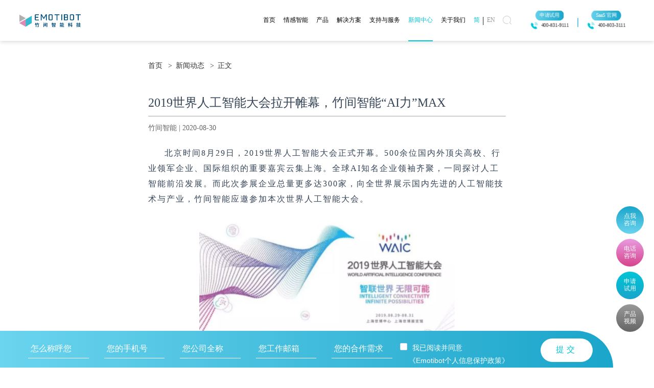

--- FILE ---
content_type: text/html; charset=utf-8
request_url: https://www.emotibot.com/news/41.html
body_size: 20683
content:
<!doctype html>
<html data-n-head-ssr lang="en" data-n-head="%7B%22lang%22:%7B%22ssr%22:%22en%22%7D%7D">

<head >
    <title>2019世界人工智能大会拉开帷幕，竹间智能“AI力”MAX</title><meta data-n-head="ssr" charset="utf-8"><meta data-n-head="ssr" name="viewport" content="width=device-width, initial-scale=1.0, maximum-scale=1.0, user-scalable=no"><meta data-n-head="ssr" name="format-detection" content="telephone=no"><meta data-n-head="ssr" data-hid="description" name="description" content="北京时间8月29日，2019世界人工智能大会正式开幕，向全世界展示国内先进的人工智能技术与产业，竹间智能应邀参加本次盛会。"><meta data-n-head="ssr" name="keywords" content="2019世界人工智能大会拉开帷幕，竹间智能“AI力”MAX"><meta data-n-head="ssr" name="viewport" content="width=device-width, initial-scale=1"><link data-n-head="ssr" rel="icon" type="image/x-icon" href="/favicon.ico"><script data-n-head="ssr" src="https://www.emotibot.com/static/admin/js/wailian.js"></script><script data-n-head="ssr" src="https://pv.sohu.com/cityjson?ie=utf-8"></script><link rel="preload" href="/_nuxt/8d94c74.js" as="script"><link rel="preload" href="/_nuxt/671ff35.js" as="script"><link rel="preload" href="/_nuxt/css/4cbbbcf.css" as="style"><link rel="preload" href="/_nuxt/98743be.js" as="script"><link rel="preload" href="/_nuxt/css/9bf5ae1.css" as="style"><link rel="preload" href="/_nuxt/024ff78.js" as="script"><link rel="preload" href="/_nuxt/css/0a090b9.css" as="style"><link rel="preload" href="/_nuxt/b357f03.js" as="script"><link rel="preload" href="/_nuxt/css/1c5b056.css" as="style"><link rel="preload" href="/_nuxt/3295c9f.js" as="script"><link rel="preload" href="/_nuxt/css/80c2546.css" as="style"><link rel="preload" href="/_nuxt/799b202.js" as="script"><link rel="preload" href="/_nuxt/css/ceb40ba.css" as="style"><link rel="preload" href="/_nuxt/79cbe2d.js" as="script"><link rel="stylesheet" href="/_nuxt/css/4cbbbcf.css"><link rel="stylesheet" href="/_nuxt/css/9bf5ae1.css"><link rel="stylesheet" href="/_nuxt/css/0a090b9.css"><link rel="stylesheet" href="/_nuxt/css/1c5b056.css"><link rel="stylesheet" href="/_nuxt/css/80c2546.css"><link rel="stylesheet" href="/_nuxt/css/ceb40ba.css">

</head>

<body >

    <div data-server-rendered="true" id="__nuxt"><!----><div id="__layout"><div class="news_details" data-v-c329db58><div data-v-6d11b7b8 data-v-c329db58><div class="nav_bar_content_mobile_seize bgTransparent" data-v-6d11b7b8></div> <div class="nav_bar_main seize" data-v-6d11b7b8><div class="nav_bar_content" data-v-6d11b7b8><div class="nav_bar_left" data-v-6d11b7b8><a href="/" class="nav_bar_logo nuxt-link-active" data-v-6d11b7b8></a></div> <div class="nav_bar_right" data-v-6d11b7b8><div class="header_center" data-v-6d11b7b8><div class="header_list" data-v-6d11b7b8><div title="首页" class="header_item" data-v-6d11b7b8><a href="/" class="Header__Link nuxt-link-active" data-v-6d11b7b8>
                首页
              </a></div> <div title="情感智能" class="header_item" data-v-6d11b7b8><a href="/technology/index.html" title="情感智能" class="Header__Link" data-v-6d11b7b8>
                情感智能
              </a></div> <div class="header_item product" data-v-6d11b7b8><a href="/product/products.html" title="产品" class="Header__Link" data-v-6d11b7b8>
                产品
              </a> <div class="header_slide_b" data-v-6d11b7b8><div class="header_slide_b_three" data-v-6d11b7b8><div class="slide_left" data-v-6d11b7b8><a href="/product/botfactory.html" title="对话式AI平台" class="slide_left_classify active" data-v-6d11b7b8><div class="text" data-v-6d11b7b8><p class="title" data-v-6d11b7b8>
                          Bot Factory
                          <sup data-v-6d11b7b8>22</sup></p> <p class="remark" data-v-6d11b7b8>
                          对话式AI平台
                        </p></div> <div class="slide_left_icon" data-v-6d11b7b8><i class="iconfont icon-jinrujiantouxiao" data-v-6d11b7b8></i></div> <div class="slide_right_three" data-v-6d11b7b8><a href="/product/acs.html" title="VCA智能客服" class="slide_right_item hot" data-v-6d11b7b8><div class="title_content" data-v-6d11b7b8><img src="/_nuxt/img/product-1-1.bfeefef.png" alt="VCA智能客服" class="icon_prev" data-v-6d11b7b8> <p class="title" data-v-6d11b7b8>
                              VCA智能客服
                            </p></div> <p class="remark" data-v-6d11b7b8>
                            帮助企业实现在线服务的智能化人机协作系统,提高坐席服务的效率、降低人力开销及新人业务知识学习成本
                          </p></a> <a href="/product/bot_vea.html" title="企业助手" class="slide_right_item" data-v-6d11b7b8><div class="title_content" data-v-6d11b7b8><img src="/_nuxt/img/product-1-2.7067cbf.png" alt="企业助手" class="icon_prev" data-v-6d11b7b8> <p class="title" data-v-6d11b7b8>
                              企业助手
                            </p></div> <p class="remark" data-v-6d11b7b8>
                            Emoti VEA是竹间智能专为企业用户打造的企业级机器人虚拟助理（ VEA）， 帮助员工在企业工作中减少琐碎的事务负担， 让每个员工都能拥有智能的个人助理
                          </p></a> <a href="/product/bot_jingling.html" title="竹间精灵" class="slide_right_item hot" data-v-6d11b7b8><div class="title_content" data-v-6d11b7b8><img src="/_nuxt/img/product-1-4.70be247.png" alt="竹间精灵" class="icon_prev" data-v-6d11b7b8> <p class="title" data-v-6d11b7b8>
                              竹间精灵
                            </p></div> <p class="remark" data-v-6d11b7b8>
                            竹间精灵是搭建在BotFactory上，与之相伴成长的聊天机器人。竹间精灵可以在开放域的聊天场景中，予以用户富有温度的趣味应答，可以快速接入各种渠道，适应于IOT设备、对话机器人等不同场景。
                          </p></a> <a href="/product/bot_avatar.html" title="多模态情感数字人" class="slide_right_item hot" data-v-6d11b7b8><div class="title_content" data-v-6d11b7b8><img src="/_nuxt/img/product-1-6.d54077b.png" alt="多模态情感数字人" class="icon_prev" data-v-6d11b7b8> <p class="title" data-v-6d11b7b8>
                              多模态情感数字人
                            </p></div> <p class="remark" data-v-6d11b7b8>
                            竹间通过文字、图像及语音的人机交互技术与竹间自主研发的“多模态情感识别模型”，助力虚拟形象成为能读懂、看懂、听懂、有记忆、自学习，真正理解人类语言与表情的“情感虚拟形象数字人”。
                          </p></a> <a href="/product/interaction.html" title="多模态人机交互" class="slide_right_item" data-v-6d11b7b8><div class="title_content" data-v-6d11b7b8><img src="/_nuxt/img/product-1-7.25c2526.png" alt="多模态人机交互" class="icon_prev" data-v-6d11b7b8> <p class="title" data-v-6d11b7b8>
                              多模态人机交互
                            </p></div> <p class="remark" data-v-6d11b7b8>
                            基于竹间智能的人机交互平台，结合图像、语音以及文字的情绪识别完成多模态人机交互。通过多模态的结合，达到听懂，读懂以及看懂的人机交互
                          </p></a> <a href="/product/voice_platform.html" title="语音平台" class="slide_right_item hot" data-v-6d11b7b8><div class="title_content" data-v-6d11b7b8><img src="/_nuxt/img/product-1-8.c356777.png" alt="语音平台" class="icon_prev" data-v-6d11b7b8> <p class="title" data-v-6d11b7b8>
                              语音平台
                            </p></div> <p class="remark" data-v-6d11b7b8>
                            提供基于语音识别、语音合成、智能打断以及语音情绪侦测等智能语音服务,此平台旨在将客户的语音数据转为文本， 后续由智能机器人对话平台进行话术回复和信息采集， 为产品赋予真正能听会说、 听你懂你的能力。 
                          </p></a></div></a> <a href="/product/aicc.html" title="解决方案平台" class="slide_left_classify" data-v-6d11b7b8><div class="text" data-v-6d11b7b8><p class="title" data-v-6d11b7b8>
                          AICC+
                          <sup data-v-6d11b7b8>22</sup></p> <p class="remark" data-v-6d11b7b8>
                          解决方案平台
                        </p></div> <div class="slide_left_icon" data-v-6d11b7b8><i class="iconfont icon-jinrujiantouxiao" data-v-6d11b7b8></i></div> <div class="slide_right_three" data-v-6d11b7b8><a href="/product/mate.html" title="Emoti Mate 实时坐席助手" class="slide_right_item hot" data-v-6d11b7b8><div class="title_content" data-v-6d11b7b8><img src="/_nuxt/img/product-2-1.ae26de3.png" alt="Emoti Mate 实时坐席助手" class="icon_prev" data-v-6d11b7b8> <p class="title" data-v-6d11b7b8>
                              Emoti Mate 实时坐席助手
                            </p></div> <p class="remark" data-v-6d11b7b8>
                            EmotiMate是集智能辅助、实时质检、智能陪练为一体，通过对全渠道数据深度解析，实现机器智能和人的智能的深度协同，从执行层、销售/服务管理层、运营管理层三个层面提供辅助工具，包括实时语音转写、流程导航、客户画像提取、话术推荐、实时质检等功能，帮助企业和员工实现高效率的客户服务和高转化率的销售
                          </p></a> <a href="/product/qi.html" title="Emoti QI 实时质检" class="slide_right_item hot" data-v-6d11b7b8><div class="title_content" data-v-6d11b7b8><img src="/_nuxt/img/product-2-2.5938ef9.png" alt="Emoti QI 实时质检" class="icon_prev" data-v-6d11b7b8> <p class="title" data-v-6d11b7b8>
                              Emoti QI 实时质检
                            </p></div> <p class="remark" data-v-6d11b7b8>
                            Emoti QI实时质检通过语音识别技术，将通话录音均转成文字，由机器人根据质检规则对录音进行质检，同时挖掘客户深层次需求，为客户提供个性化服务。基于竹间强大的AI能力为录音提供深层次的挖掘与分析，赋能坐席能力，销售分析，投诉预测，话术挖掘等数据分析能力。
                          </p></a> <a href="/product/voice.html" title="Emoti Voice 语音机器人" class="slide_right_item hot" data-v-6d11b7b8><div class="title_content" data-v-6d11b7b8><img src="/_nuxt/img/product-2-3.75ecec1.png" alt="Emoti Voice 语音机器人" class="icon_prev" data-v-6d11b7b8> <p class="title" data-v-6d11b7b8>
                              Emoti Voice 语音机器人
                            </p></div> <p class="remark" data-v-6d11b7b8>
                            竹间智能新一代语音机器人，集成了竹间自研的自然语言处理（NLP）算法与真人语音技术，基于多行业领域细分业务深耕沉淀，更理解业务，更了解客户，更具有智慧。
                          </p></a> <a href="/product/coach.html" title="Emoti Coach 智能培训" class="slide_right_item hot" data-v-6d11b7b8><div class="title_content" data-v-6d11b7b8><img src="/_nuxt/img/product-2-4.5b32d0d.png" alt="Emoti Coach 智能培训" class="icon_prev" data-v-6d11b7b8> <p class="title" data-v-6d11b7b8>
                              Emoti Coach 智能培训
                            </p></div> <p class="remark" data-v-6d11b7b8>
                            基于竹间自研的NLP模型和语义质检模型，融质检和陪练一体，通过质检快速发现服务质量问题，并能根据质检结果，利用坐席画像和推荐系统，针对薄弱环节自动生成培训课程并进行课程推荐，大大提升培训效率，从而不断提升服务质量，实现员工快速上岗、促进员工持续进步。
                          </p></a> <a href="/product/yingxiao.html" title="智能营销" class="slide_right_item" data-v-6d11b7b8><div class="title_content" data-v-6d11b7b8><img src="/_nuxt/img/product-2-5.378d669.png" alt="智能营销" class="icon_prev" data-v-6d11b7b8> <p class="title" data-v-6d11b7b8>
                              智能营销
                            </p></div> <p class="remark" data-v-6d11b7b8>
                            基于多种复合推荐策略以及基于deep-wide深度宽度网络的推荐模型，融合系统内外结构化和非结构化数据，根据用户数据和对话数据产生用户画像，充分勾勒出客户的特点和客户群体特征，配合语义理解和认知引擎，进行相关内容的推送。
                          </p></a></div></a> <a href="/product/gemini.html" title="知识工程平台" class="slide_left_classify" data-v-6d11b7b8><div class="text" data-v-6d11b7b8><p class="title" data-v-6d11b7b8>
                          Gemini
                          <sup data-v-6d11b7b8>22</sup></p> <p class="remark" data-v-6d11b7b8>
                          知识工程平台
                        </p></div> <div class="slide_left_icon" data-v-6d11b7b8><i class="iconfont icon-jinrujiantouxiao" data-v-6d11b7b8></i></div> <div class="slide_right_two_menu" data-v-6d11b7b8><div class="two_menu_left" data-v-6d11b7b8><a href="/product/kg.html" title="Gemini KG 知识图谱" class="two_menu_left_item hot active" data-v-6d11b7b8><div class="text" data-v-6d11b7b8><div class="title_content" data-v-6d11b7b8><img src="/_nuxt/img/product-3-1.3c345fd.png" alt="Gemini KG 知识图谱" class="icon_prev" data-v-6d11b7b8> <p class="title" data-v-6d11b7b8>
                                  Gemini KG 知识图谱
                                </p></div> <p class="remark" data-v-6d11b7b8>
                                GeminiKG是Gemini平台的知识图谱模块。可针对结构化或非结构化数据进行知识图谱构建和schema构建，并可进行schema管理以及端到端的知识图谱应用，包括但不限于智能搜索、文本分析、机器阅读理解、舆情监控、风险控制等
                              </p></div> <div class="icon" data-v-6d11b7b8><i class="iconfont icon-jinrujiantouxiao" data-v-6d11b7b8></i></div> <div class="two_menu_right" data-v-6d11b7b8><a href="/product/jiankong.html" class="two_menu_right_item" data-v-6d11b7b8><div class="title_content" data-v-6d11b7b8><img src="/_nuxt/img/product-3-1-2.6c3e674.png" alt="Gemini 舆情监控" class="icon_prev" data-v-6d11b7b8> <p class="title" data-v-6d11b7b8>
                                    Gemini 舆情监控
                                  </p></div> <p class="remark" data-v-6d11b7b8>
                                  帮助企业快速了解目标用户真实需求，监测异常舆论情况，并基于舆情结论，结合Gemini预测，进行“小步快跑”调整产品/营销发展策略，实现产品/营销的敏捷迭代，以更轻量级的投入，融入目标客群的期待范围。
                                </p></a> <a href="/product/txt.html" class="two_menu_right_item" data-v-6d11b7b8><div class="title_content" data-v-6d11b7b8><img src="/_nuxt/img/product-3-1-3.a912080.png" alt="Gemini 文本分析" class="icon_prev" data-v-6d11b7b8> <p class="title" data-v-6d11b7b8>
                                    Gemini 文本分析
                                  </p></div> <p class="remark" data-v-6d11b7b8>
                                  Gemini文本分析是Gemini平台的文档处理应用。可通过强大的自然语言理解和知识挖掘能力并依靠长期的行业积累，实现对文档的自动解析、智能定位和知识抽取。并可针对文档进行智能问答、知识推理、文本审核、文本比对、文本查重等多种知识应用。实现将杂乱的文档信息转变为可维护的知识，为企业业务高效发展赋能。
                                </p></a></div></a> <a href="/product/km.html" title="Gemini KM 智能知识库" class="two_menu_left_item hot" data-v-6d11b7b8><div class="text" data-v-6d11b7b8><div class="title_content" data-v-6d11b7b8><img src="/_nuxt/img/product-3-2.f78fb48.png" alt="Gemini KM 智能知识库" class="icon_prev" data-v-6d11b7b8> <p class="title" data-v-6d11b7b8>
                                  Gemini KM 智能知识库
                                </p></div> <p class="remark" data-v-6d11b7b8>
                                智能化管理企业海量非结构化的文档和数据，让所有的知识可以用简单的自然语言即可查询、应用。以竹间自研的NLP和KG提供智能搜索和自动文档解析功能，完成企业用人力无法完成的业务
                              </p></div> <div class="icon" data-v-6d11b7b8><i class="iconfont icon-jinrujiantouxiao" data-v-6d11b7b8></i></div> <div class="two_menu_right" data-v-6d11b7b8><a href="/product/zsguanlian.html" class="two_menu_right_item" data-v-6d11b7b8><div class="title_content" data-v-6d11b7b8><img src="/_nuxt/img/product-3-2-1.4a0520a.png" alt="知识关联" class="icon_prev" data-v-6d11b7b8> <p class="title" data-v-6d11b7b8>
                                    知识关联
                                  </p></div> <p class="remark" data-v-6d11b7b8>
                                  自动识别重要信息，对于相关知识直接进行知识、文档关联，不仅保证知识可溯源，消除知识孤岛，而且通过知识内容分析及知识关系分析可进行知识洞察。知识关联后，上下游的知识联动起来，可以进行变更提醒。
                                </p></a> <a href="/product/zsguanli.html" class="two_menu_right_item" data-v-6d11b7b8><div class="title_content" data-v-6d11b7b8><img src="/_nuxt/img/product-3-2-2.6ca715e.png" alt="知识管理" class="icon_prev" data-v-6d11b7b8> <p class="title" data-v-6d11b7b8>
                                    知识管理
                                  </p></div> <p class="remark" data-v-6d11b7b8>
                                  可以进行多种知识类型管理（文档、文章、流程、图谱等），多源汇聚，平台统一管理应用，权限分级，达到节省管理成本的效果。
                                </p></a> <a href="/product/caibian.html" class="two_menu_right_item" data-v-6d11b7b8><div class="title_content" data-v-6d11b7b8><img src="/_nuxt/img/product-3-2-3.1b5ed26.png" alt="智能采编" class="icon_prev" data-v-6d11b7b8> <p class="title" data-v-6d11b7b8>
                                    智能采编
                                  </p></div> <p class="remark" data-v-6d11b7b8>
                                  借助AI智能化技术，将文档中非结构化知识提取转化为结构化知识，极大地降低了知识采编成本。同时提供了一个简约但足够强大的在线文档编辑器用于采编流程，在提供基础文本操作的同时，可以在文档中插入脑图、在线视频、表格、公式等丰富功能。
                                </p></a> <a href="/product/shenhe.html" class="two_menu_right_item" data-v-6d11b7b8><div class="title_content" data-v-6d11b7b8><img src="/_nuxt/img/product-3-2-4.4c67360.png" alt="智能审核" class="icon_prev" data-v-6d11b7b8> <p class="title" data-v-6d11b7b8>
                                    智能审核
                                  </p></div> <p class="remark" data-v-6d11b7b8>
                                  通过机器智能审核来提炼重要信息， 并进行拼写纠错、 语法纠错等检测， 不再依靠人工逐句审核， 减少人工审核的时间， 提高效率， 降低知识风险。 
                                </p></a> <a href="/product/yingyong.html" class="two_menu_right_item" data-v-6d11b7b8><div class="title_content" data-v-6d11b7b8><img src="/_nuxt/img/product-3-2-5.157af6c.png" alt="智能应用" class="icon_prev" data-v-6d11b7b8> <p class="title" data-v-6d11b7b8>
                                    智能应用
                                  </p></div> <p class="remark" data-v-6d11b7b8>
                                  通过对非结构化知识的转化、提取及加工，一键将知识发布到下游场景如智能对话系统、坐席辅助机器人、一线知识门户、搜索门户等，发挥知识效能
                                </p></a></div></a> <a href="/product/studio.html" title="Gemini Studio" class="two_menu_left_item" data-v-6d11b7b8><div class="text" data-v-6d11b7b8><div class="title_content" data-v-6d11b7b8><img src="/_nuxt/img/product-3-3.1c70b99.png" alt="Gemini Studio" class="icon_prev" data-v-6d11b7b8> <p class="title" data-v-6d11b7b8>
                                  Gemini Studio
                                </p></div> <p class="remark" data-v-6d11b7b8>
                                只需几分钟即可零代码创建一个低运营需求文本工作流。Gemini Studio是竹间自研的新一代文本工作流管理平台。可用直观方式设计繁琐、高难度的文本处理工作，对海量文档进行存储管理与应用，自动化提供建构图谱、认知搜索、智能问答、知识推理、文本审核、比对、查重等多种知识应用信息
                              </p></div> <div class="icon" data-v-6d11b7b8></div> <div class="two_menu_right" data-v-6d11b7b8></div></a> <a href="/product/rpa.html" title="认知+RPA" class="two_menu_left_item hot" style="opacity:0;visibility:hidden;" data-v-6d11b7b8><div class="text" data-v-6d11b7b8><div class="title_content" data-v-6d11b7b8><img src="/_nuxt/img/product-3-4.556172b.png" alt="认知+RPA" class="icon_prev" data-v-6d11b7b8> <p class="title" data-v-6d11b7b8>
                                  认知+RPA
                                </p></div> <p class="remark" data-v-6d11b7b8>
                                通过 Gemini Automation 平台，融合 RPA 与 AI +NLP，实现智能自动化企业。让数字人员工赋予更强的业务处理能力、解放人类的双手和宝贵资源
                              </p></div> <div class="icon" data-v-6d11b7b8></div> <div class="two_menu_right" data-v-6d11b7b8></div></a></div></div></a> <a href="/product/scorpio.html" title="机器学习平台" class="slide_left_classify" data-v-6d11b7b8><div class="text" data-v-6d11b7b8><p class="title" data-v-6d11b7b8>
                          Scorpio
                          <sup data-v-6d11b7b8>22</sup></p> <p class="remark" data-v-6d11b7b8>
                          机器学习平台
                        </p></div> <div class="slide_left_icon" data-v-6d11b7b8><i class="iconfont icon-jinrujiantouxiao" data-v-6d11b7b8></i></div> <div class="slide_right_fill" data-v-6d11b7b8><a href="/product/scorpio.html" title="机器学习平台" class="slide_right_item fill" data-v-6d11b7b8><div class="title_content" data-v-6d11b7b8><img src="/_nuxt/img/product-5-1.736631c.png" alt="机器学习平台" class="icon_prev" data-v-6d11b7b8> <p class="title" data-v-6d11b7b8>
                              Scorpio
                              <sup data-v-6d11b7b8>22</sup>
                              机器学习平台
                            </p></div> <p class="remark" data-v-6d11b7b8>
                            具备机器学习全流程开发应用所需步骤,提供“一站式”机器学习服务
                          </p></a></div></a> <a href="/product/nlpaas.html" title="自然语言处理平台" class="slide_left_classify" data-v-6d11b7b8><div class="text" data-v-6d11b7b8><p class="title" data-v-6d11b7b8>
                          NLP
                          <sup data-v-6d11b7b8>22</sup></p> <p class="remark" data-v-6d11b7b8>
                          自然语言处理平台
                        </p></div> <div class="slide_left_icon" data-v-6d11b7b8><i class="iconfont icon-jinrujiantouxiao" data-v-6d11b7b8></i></div> <div class="slide_right_fill" data-v-6d11b7b8><a href="/product/nlpaas.html" title="自然语言处理平台" class="slide_right_item fill hot" data-v-6d11b7b8><div class="title_content" data-v-6d11b7b8><img src="/_nuxt/img/product-6-1.51c8c36.png" alt="自然语言处理平台" class="icon_prev" data-v-6d11b7b8> <p class="title" data-v-6d11b7b8>
                              NLP
                              <sup data-v-6d11b7b8>22</sup>
                              自然语言处理平台
                            </p></div> <p class="remark" data-v-6d11b7b8>
                            提供NLP能力及服务管理的开放平台,已集成智能分词、词性标注、句法分析、命名实体识别、文本分类、事件抽取、文本相似度、文档摘要等多达27个自然语言理解技术模块
                          </p></a></div></a> <a href="https://saas.emotibot.com" class="slide_left_classify" data-v-6d11b7b8><div class="text" data-v-6d11b7b8><p class="title hot" data-v-6d11b7b8>
                          SaaS 产品
                        </p></div> <div class="slide_left_icon" data-v-6d11b7b8><i class="iconfont icon-jinrujiantouxiao" data-v-6d11b7b8></i></div> <div class="slide_right_three" data-v-6d11b7b8><a title="对话机器人" href="https://botfactory.emotibot.com/#/" target="_blank" class="slide_right_item hot" data-v-6d11b7b8><div class="title_content" data-v-6d11b7b8><img src="/_nuxt/img/product-1-1.bfeefef.png" alt="对话机器人" class="icon_prev" data-v-6d11b7b8> <p class="title" data-v-6d11b7b8>
                              对话机器人
                            </p></div> <p class="remark" data-v-6d11b7b8>
                            任何人可以通过Bot Factory，获得不同行业不同场景的智能对话服务。能够针对您的业务需求，将对话机器人训练成懂您业务知识和流程，了解您的客户，同时具备客户同理心的7*24数字员工。为您的客户提供更高效、专业的优质服务。
                          </p></a> <a href="https://salesmate.emotibot.com/#/" target="_blank" title="营销助手" class="slide_right_item hot hot" data-v-6d11b7b8><div class="title_content" data-v-6d11b7b8><img src="/_nuxt/img/product-1-2.7067cbf.png" alt="营销助手" class="icon_prev" data-v-6d11b7b8> <p class="title" data-v-6d11b7b8>
                              营销助手
                            </p></div> <p class="remark" data-v-6d11b7b8>
                            Emoti Salesmate是一个“销售对话智能”的产品，通过自然语言处理（NLP）技术对销售人员的语音会话进行解析，帮助一线销售复盘和学习每一次客户沟通，同时赋能销售经理为团队提供培训，通过人工智能捕捉和理解每一次客户互动，然后通过知识图谱与数据分析进行洞察，使团队能够根据知识数据而不是意见作出决策。
                          </p></a> <a href="https://coach.emotibot.com/#/" target="_blank" title="陪练机器人" class="slide_right_item hot" data-v-6d11b7b8><div class="title_content" data-v-6d11b7b8><img src="/_nuxt/img/product-1-3.40996f6.png" alt="陪练机器人" class="icon_prev" data-v-6d11b7b8> <p class="title" data-v-6d11b7b8>
                              陪练机器人
                            </p></div> <p class="remark" data-v-6d11b7b8>
                            Emoti Coach 是一个沉浸式模拟实战场景的“智能对话练习”产品，通过自然语言处理（NLP）、多模态等技术，完整复刻真实场景发生的对话，企业可用于进行候选人的AI面试，快速甄选人才；也可以帮助企业员工提升销售/客服对话技巧，在第一天成为业务专家。
                          </p></a> <a href="https://insight-topic.emotibot.com/#/" target="_blank" title="认知洞察" class="slide_right_item hot" data-v-6d11b7b8><div class="title_content" data-v-6d11b7b8><img src="/_nuxt/img/product-1-4.70be247.png" alt="认知洞察" class="icon_prev" data-v-6d11b7b8> <p class="title" data-v-6d11b7b8>
                              认知洞察
                            </p></div> <p class="remark" data-v-6d11b7b8>
                            No-code NLP 平台，以竹间硬核自然语言技术，无需编程，即可将任何非结构化数据自动生成 insights，再以 open API 与任何应用无缝衔接。丰富行业的标签库与知识图谱，让模型训练与标准工作大大降低。
                          </p></a> <a href="https://knows.emotibot.com/#/" target="_blank" title="智能知识库" class="slide_right_item hot" data-v-6d11b7b8><div class="title_content" data-v-6d11b7b8><img src="/_nuxt/img/product-1-6.d54077b.png" alt="智能知识库" class="icon_prev" data-v-6d11b7b8> <p class="title" data-v-6d11b7b8>
                              智能知识库
                            </p></div> <p class="remark" data-v-6d11b7b8>
                            竹间智能知识库是企业的知识大脑，能够将企业积累的海量非结构化文档及异构数据通过自然语言的解析，变成结构化的知识。解锁企业沉睡的非结构化数据，为企业沉淀和积累宝贵的知识资产，并基于这些知识进行查询、语义搜索、分析、预测、决策、洞察、根源分析，做到知识整合，消除知识孤岛和促进企业知识资产沉淀。
                          </p></a></div></a></div></div></div></div> <div class="header_item solutions" data-v-6d11b7b8><a href="/solutions/solution.html" title="解决方案" class="Header__Link" data-v-6d11b7b8>
                解决方案
              </a> <div class="header_slide_b_center" data-v-6d11b7b8><div class="header_slide_b_center_content" data-v-6d11b7b8><div class="header_slide_b_center_list" data-v-6d11b7b8><a href="/solutions/finance.html" title="AI+金融" class="slide_classify_center_item" data-v-6d11b7b8><div class="title_content" data-v-6d11b7b8><img src="/_nuxt/img/solution-1.67125e0.png" alt="AI+金融" class="icon_prev" data-v-6d11b7b8> <p class="title" data-v-6d11b7b8>
                          AI+金融
                        </p></div> <p class="remark" data-v-6d11b7b8>
                        构建真正AI一体化的技术能力平台，促进金融科技的进一步发展
                      </p></a> <a href="/solutions/bank.html" title="AI+银行" class="slide_classify_center_item" data-v-6d11b7b8><div class="title_content" data-v-6d11b7b8><img src="/_nuxt/img/solution-2.88b322d.png" alt="AI+银行" class="icon_prev" data-v-6d11b7b8> <p class="title" data-v-6d11b7b8>
                          AI+银行
                        </p></div> <p class="remark" data-v-6d11b7b8>
                        推翻碎片化产品服务ALL-In-One 全生命周期解决方案
                      </p></a> <a href="/solutions/insurance.html" title="AI+保险" class="slide_classify_center_item" data-v-6d11b7b8><div class="title_content" data-v-6d11b7b8><img src="/_nuxt/img/solution-3.6b39fc0.png" alt="AI+保险" class="icon_prev" data-v-6d11b7b8> <p class="title" data-v-6d11b7b8>
                          AI+保险
                        </p></div> <p class="remark" data-v-6d11b7b8>
                        完成保险服务生态闭环，缔造新时代业务模式
                      </p></a> <a href="/solutions/money.html" title="AI+理财" class="slide_classify_center_item" data-v-6d11b7b8><div class="title_content" data-v-6d11b7b8><img src="/_nuxt/img/solution-4.42194be.png" alt="AI+理财" class="icon_prev" data-v-6d11b7b8> <p class="title" data-v-6d11b7b8>
                          AI+理财
                        </p></div> <p class="remark" data-v-6d11b7b8>
                        成熟的客户经营和营销体系，实现业务转化，降低营销成本
                      </p></a> <a href="/solutions/securities.html" title="AI+证券" class="slide_classify_center_item" data-v-6d11b7b8><div class="title_content" data-v-6d11b7b8><img src="/_nuxt/img/solution-5.6236796.png" alt="AI+证券" class="icon_prev" data-v-6d11b7b8> <p class="title" data-v-6d11b7b8>
                          AI+证券
                        </p></div> <p class="remark" data-v-6d11b7b8>
                        打造一体化闭环管理模式，通过AI技术支撑和辅助多元化应用场景，重塑行业竞争力
                      </p></a> <a href="/solutions/government.html" title="AI+政务" class="slide_classify_center_item" data-v-6d11b7b8><div class="title_content" data-v-6d11b7b8><img src="/_nuxt/img/solution-6.a5d8018.png" alt="AI+政务" class="icon_prev" data-v-6d11b7b8> <p class="title" data-v-6d11b7b8>
                          AI+政务
                        </p></div> <p class="remark" data-v-6d11b7b8>
                        助力政务实现全渠道服务智能化、一网通办智能化、服务热线智能化、政务监管智能化、内部协同智能化，携手迈入“智慧政务”时代
                      </p></a> <a href="/solutions/medical.html" title="AI+医疗" class="slide_classify_center_item" data-v-6d11b7b8><div class="title_content" data-v-6d11b7b8><img src="/_nuxt/img/solution-7.7ab7413.png" alt="AI+医疗" class="icon_prev" data-v-6d11b7b8> <p class="title" data-v-6d11b7b8>
                          AI+医疗
                        </p></div> <p class="remark" data-v-6d11b7b8>
                        赋能医疗行业实现智能化转型，全方位辅助科、教、研、医每个环节
                      </p></a> <a href="/solutions/business.html" title="AI+企业" class="slide_classify_center_item" data-v-6d11b7b8><div class="title_content" data-v-6d11b7b8><img src="/_nuxt/img/solution-8.f35fac1.png" alt="AI+企业" class="icon_prev" data-v-6d11b7b8> <p class="title" data-v-6d11b7b8>
                          AI+企业
                        </p></div> <p class="remark" data-v-6d11b7b8>
                        让企业里的每一个员工解放重复劳力，专注于核心专业技能更高的工作
                      </p></a> <a href="/solutions/iot.html" title="AI+IOT" class="slide_classify_center_item" data-v-6d11b7b8><div class="title_content" data-v-6d11b7b8><img src="/_nuxt/img/solution-9.152a36a.png" alt="AI+IOT" class="icon_prev" data-v-6d11b7b8> <p class="title" data-v-6d11b7b8>
                          AI+IOT
                        </p></div> <p class="remark" data-v-6d11b7b8>
                        更有温度的智能终端，开启便捷体验新模式
                      </p></a> <a href="/solutions/make.html" title="AI+制造" class="slide_classify_center_item" data-v-6d11b7b8><div class="title_content" data-v-6d11b7b8><img src="/_nuxt/img/solution-10.b606ae0.png" alt="AI+制造" class="icon_prev" data-v-6d11b7b8> <p class="title" data-v-6d11b7b8>
                          AI+制造
                        </p></div> <p class="remark" data-v-6d11b7b8>
                        赋能制造业知识管理、售前咨询、售后服务等各业务场景，大幅提升企业管理效率
                      </p></a> <a href="/solutions/avaya.html" title="Avaya Total Solution" class="slide_classify_center_item" data-v-6d11b7b8><div class="title_content" data-v-6d11b7b8><img src="/_nuxt/img/solution-12.ddd8bf6.png" alt="Avaya Total Solution" class="icon_prev" data-v-6d11b7b8> <p class="title" data-v-6d11b7b8>
                          Avaya Total Solution
                        </p></div> <p class="remark" data-v-6d11b7b8>
                        竹间智能与Avaya基于业界先进的技术和优势打造联合方案，为新一代联络中心提供智能化应用服务
                      </p></a></div></div></div></div> <div class="header_item support" data-v-6d11b7b8><a href="/partner/channel.html" title="支持与服务" class="Header__Link" data-v-6d11b7b8>
                支持与服务
              </a> <div class="header_slide_b_narrow" data-v-6d11b7b8><div class="header_slide_b_narrow_content" data-v-6d11b7b8><div class="header_slide_b_narrow_list" data-v-6d11b7b8><a href="/partner/channel.html" title="合作伙伴" class="slide_classify_narrow_item" data-v-6d11b7b8><p class="title" data-v-6d11b7b8>
                        合作伙伴
                      </p></a> <a href="/partner/channel.html#developer" title="开发者社区" class="slide_classify_narrow_item" data-v-6d11b7b8><p class="title" data-v-6d11b7b8>
                        开发者社区
                      </p></a> <a href="/partner/service.html" title="产品技术支持" class="slide_classify_narrow_item" data-v-6d11b7b8><p class="title" data-v-6d11b7b8>
                        产品技术支持
                      </p></a></div></div></div></div> <div class="header_item" data-v-6d11b7b8><a href="/news/newsall" title="新闻中心" class="Header__Link" data-v-6d11b7b8>
                新闻中心
              </a></div> <div class="header_item about" data-v-6d11b7b8><a href="/about" title="关于我们" class="Header__Link" data-v-6d11b7b8>
                关于我们
              </a> <div class="header_slide_b_narrow" data-v-6d11b7b8><div class="header_slide_b_narrow_content" data-v-6d11b7b8><div class="header_slide_b_narrow_list about" data-v-6d11b7b8><a href="/about#companyIntroduction" title="公司介绍" class="slide_classify_narrow_item" data-v-6d11b7b8><p class="title" data-v-6d11b7b8>
                        公司介绍
                      </p></a> <a href="/about#productConcept" title="产品理念" class="slide_classify_narrow_item" data-v-6d11b7b8><p class="title" data-v-6d11b7b8>
                        产品理念
                      </p></a> <a href="/about#growthProcess" title="成长历程" class="slide_classify_narrow_item" data-v-6d11b7b8><p class="title" data-v-6d11b7b8>
                        成长历程
                      </p></a> <a href="/about#honor" title="荣誉资质" class="slide_classify_narrow_item" data-v-6d11b7b8><p class="title" data-v-6d11b7b8>
                        荣誉资质
                      </p></a> <a href="/about#contactUs" title="联系我们" class="slide_classify_narrow_item" data-v-6d11b7b8><p class="title" data-v-6d11b7b8>
                        联系我们
                      </p></a></div></div></div></div></div></div> <div class="header_buttons" data-v-6d11b7b8><div class="header_lang" data-v-6d11b7b8><a href="javascript:;" active-class="none" class="Header__Link active" data-v-6d11b7b8>
              简
            </a> <div class="lang_seize" data-v-6d11b7b8><span data-v-6d11b7b8>|</span></div> <a href="javascript:;" active-class="none" class="Header__Link" data-v-6d11b7b8>
              EN
            </a></div> <div class="search" data-v-6d11b7b8><div class="search_form" data-v-6d11b7b8><input type="text" autocomplete="off" value="" class="header_search_input" data-v-6d11b7b8> <button data-v-6d11b7b8><i class="iconfont icon-sousuo icon" data-v-6d11b7b8></i></button></div></div> <div class="trial right-phone" data-v-6d11b7b8><a href="/login/register.html" target="_blank" class="Header__Link" data-v-6d11b7b8>
              申请试用
            </a> <div class="header_phone" data-v-6d11b7b8><a href="tel:400-831-9111" data-agl-cvt="2" data-v-6d11b7b8><i class="iconfont icon-24gf-phoneLoudspeaker header_phone_icon" data-v-6d11b7b8></i> <p class="header_phone_number" data-v-6d11b7b8>400-831-9111</p></a></div></div> <div class="trial right-phone line" data-v-6d11b7b8><a href="https://saas.emotibot.com" target="_blank" class="Header__Link" data-v-6d11b7b8>
              SaaS 官网
            </a> <div class="header_phone" data-v-6d11b7b8><a href="tel:400-803-3111" data-agl-cvt="2" data-v-6d11b7b8><i class="iconfont icon-24gf-phoneLoudspeaker header_phone_icon" data-v-6d11b7b8></i> <p class="header_phone_number" data-v-6d11b7b8>400-803-3111</p></a></div></div></div></div></div> <div class="nav_bar_content_mobile bgTransparent" data-v-6d11b7b8><div class="nav_bar_left" data-v-6d11b7b8><a href="/" class="nav_bar_logo nuxt-link-active" data-v-6d11b7b8></a></div> <div class="nav_bar_right" data-v-6d11b7b8><div class="content_phone" data-v-6d11b7b8><div class="content_phone_list" data-v-6d11b7b8><div class="content_phone_item" data-v-6d11b7b8><a href="tel:400-831-9111" data-agl-cvt="2" data-v-6d11b7b8><i class="iconfont icon-dianhua" data-v-6d11b7b8></i>
                400-831-9111
              </a></div> <div class="content_phone_item" data-v-6d11b7b8><a href="tel:021-54360116" data-agl-cvt="2" data-v-6d11b7b8><i class="iconfont icon-dianhua1" data-v-6d11b7b8></i>
                021-54360116
              </a></div> <div class="content_phone_item" data-v-6d11b7b8><a href="tel:400-803-3111" data-agl-cvt="2" data-v-6d11b7b8><span data-v-6d11b7b8>SaaS</span>
                400-803-3111
              </a></div></div></div> <div class="content_more" data-v-6d11b7b8><div class="content_more_icon" data-v-6d11b7b8><span data-v-6d11b7b8></span> <span data-v-6d11b7b8></span> <span data-v-6d11b7b8></span></div></div></div> <div class="nav_bar_mobile_select" data-v-6d11b7b8><div class="mobile_select_input" data-v-6d11b7b8><input type="text" autocomplete="off" value="" class="header_search_input" data-v-6d11b7b8> <button data-v-6d11b7b8><i class="iconfont icon-sousuo" data-v-6d11b7b8></i></button></div> <div class="mobile_select_text" data-v-6d11b7b8><div class="mobile_select_list" data-v-6d11b7b8><div class="mobile_select_item" data-v-6d11b7b8><a href="/" title="首页" class="select_item nuxt-link-active" data-v-6d11b7b8>
                首页
              </a></div> <div class="mobile_select_item" data-v-6d11b7b8><a href="/technology/index.html" title="情感智能" class="select_item" data-v-6d11b7b8>
                情感智能
              </a></div> <div class="mobile_select_item more" data-v-6d11b7b8><p class="select_item" data-v-6d11b7b8>产品</p> <div class="select_second" data-v-6d11b7b8><div role="tree" class="el-tree" data-v-6d11b7b8><div role="treeitem" tabindex="-1" aria-disabled="" draggable="false" class="el-tree-node is-focusable"><div class="el-tree-node__content" style="padding-left:0px;"><span class="is-leaf el-tree-node__expand-icon el-icon-caret-right"></span><!----><!----><span class="el-tree-node__label">产品</span></div><!----></div><div role="treeitem" tabindex="-1" aria-disabled="" draggable="false" class="el-tree-node is-focusable"><div class="el-tree-node__content" style="padding-left:0px;"><span class="el-tree-node__expand-icon el-icon-caret-right"></span><!----><!----><span class="el-tree-node__label">Bot Factory²²对话式AI平台</span></div><!----></div><div role="treeitem" tabindex="-1" aria-disabled="" draggable="false" class="el-tree-node is-focusable"><div class="el-tree-node__content" style="padding-left:0px;"><span class="el-tree-node__expand-icon el-icon-caret-right"></span><!----><!----><span class="el-tree-node__label">AICC+²²解决方案平台</span></div><!----></div><div role="treeitem" tabindex="-1" aria-disabled="" draggable="false" class="el-tree-node is-focusable"><div class="el-tree-node__content" style="padding-left:0px;"><span class="el-tree-node__expand-icon el-icon-caret-right"></span><!----><!----><span class="el-tree-node__label">Gemini²²知识工程平台</span></div><!----></div><div role="treeitem" tabindex="-1" aria-disabled="" draggable="false" class="el-tree-node is-focusable"><div class="el-tree-node__content" style="padding-left:0px;"><span class="is-leaf el-tree-node__expand-icon el-icon-caret-right"></span><!----><!----><span class="el-tree-node__label">Scorpio²²机器学习平台</span></div><!----></div><div role="treeitem" tabindex="-1" aria-disabled="" draggable="false" class="el-tree-node is-focusable"><div class="el-tree-node__content" style="padding-left:0px;"><span class="is-leaf el-tree-node__expand-icon el-icon-caret-right"></span><!----><!----><span class="el-tree-node__label">NLP²²自然语言处理平台</span></div><!----></div><div role="treeitem" tabindex="-1" aria-disabled="" draggable="false" class="el-tree-node is-focusable"><div class="el-tree-node__content" style="padding-left:0px;"><span class="el-tree-node__expand-icon el-icon-caret-right"></span><!----><!----><span class="el-tree-node__label">SaaS 产品</span></div><!----></div><!----><div class="el-tree__drop-indicator" style="display:none;"></div></div></div></div> <div class="mobile_select_item more" data-v-6d11b7b8><p class="select_item" data-v-6d11b7b8>
                解决方案
              </p> <div class="select_second" data-v-6d11b7b8><div role="tree" class="el-tree" data-v-6d11b7b8><div role="treeitem" tabindex="-1" aria-disabled="" draggable="false" class="el-tree-node is-focusable"><div class="el-tree-node__content" style="padding-left:0px;"><span class="is-leaf el-tree-node__expand-icon el-icon-caret-right"></span><!----><!----><span class="el-tree-node__label">解决方案</span></div><!----></div><div role="treeitem" tabindex="-1" aria-disabled="" draggable="false" class="el-tree-node is-focusable"><div class="el-tree-node__content" style="padding-left:0px;"><span class="el-tree-node__expand-icon el-icon-caret-right"></span><!----><!----><span class="el-tree-node__label">AI+金融</span></div><!----></div><div role="treeitem" tabindex="-1" aria-disabled="" draggable="false" class="el-tree-node is-focusable"><div class="el-tree-node__content" style="padding-left:0px;"><span class="is-leaf el-tree-node__expand-icon el-icon-caret-right"></span><!----><!----><span class="el-tree-node__label">AI+政务</span></div><!----></div><div role="treeitem" tabindex="-1" aria-disabled="" draggable="false" class="el-tree-node is-focusable"><div class="el-tree-node__content" style="padding-left:0px;"><span class="is-leaf el-tree-node__expand-icon el-icon-caret-right"></span><!----><!----><span class="el-tree-node__label">AI+医疗</span></div><!----></div><div role="treeitem" tabindex="-1" aria-disabled="" draggable="false" class="el-tree-node is-focusable"><div class="el-tree-node__content" style="padding-left:0px;"><span class="is-leaf el-tree-node__expand-icon el-icon-caret-right"></span><!----><!----><span class="el-tree-node__label">AI+企业</span></div><!----></div><div role="treeitem" tabindex="-1" aria-disabled="" draggable="false" class="el-tree-node is-focusable"><div class="el-tree-node__content" style="padding-left:0px;"><span class="is-leaf el-tree-node__expand-icon el-icon-caret-right"></span><!----><!----><span class="el-tree-node__label">AI+IOT</span></div><!----></div><div role="treeitem" tabindex="-1" aria-disabled="" draggable="false" class="el-tree-node is-focusable"><div class="el-tree-node__content" style="padding-left:0px;"><span class="is-leaf el-tree-node__expand-icon el-icon-caret-right"></span><!----><!----><span class="el-tree-node__label">AI+制造</span></div><!----></div><div role="treeitem" tabindex="-1" aria-disabled="" draggable="false" class="el-tree-node is-focusable"><div class="el-tree-node__content" style="padding-left:0px;"><span class="is-leaf el-tree-node__expand-icon el-icon-caret-right"></span><!----><!----><span class="el-tree-node__label">Avaya Total Solution</span></div><!----></div><!----><div class="el-tree__drop-indicator" style="display:none;"></div></div></div></div> <div class="mobile_select_item more" data-v-6d11b7b8><p class="select_item" data-v-6d11b7b8>支持与服务</p> <div class="select_second" data-v-6d11b7b8><div role="tree" class="el-tree" data-v-6d11b7b8><div role="treeitem" tabindex="-1" aria-disabled="" draggable="false" class="el-tree-node is-focusable"><div class="el-tree-node__content" style="padding-left:0px;"><span class="is-leaf el-tree-node__expand-icon el-icon-caret-right"></span><!----><!----><span class="el-tree-node__label">合作伙伴</span></div><!----></div><div role="treeitem" tabindex="-1" aria-disabled="" draggable="false" class="el-tree-node is-focusable"><div class="el-tree-node__content" style="padding-left:0px;"><span class="is-leaf el-tree-node__expand-icon el-icon-caret-right"></span><!----><!----><span class="el-tree-node__label">开发者社区</span></div><!----></div><div role="treeitem" tabindex="-1" aria-disabled="" draggable="false" class="el-tree-node is-focusable"><div class="el-tree-node__content" style="padding-left:0px;"><span class="is-leaf el-tree-node__expand-icon el-icon-caret-right"></span><!----><!----><span class="el-tree-node__label">产品技术支持</span></div><!----></div><!----><div class="el-tree__drop-indicator" style="display:none;"></div></div></div></div> <div class="mobile_select_item" data-v-6d11b7b8><a href="/news/newsall" title="新闻中心" class="select_item" data-v-6d11b7b8>
                新闻中心
              </a></div> <div class="mobile_select_item more" data-v-6d11b7b8><p class="select_item" data-v-6d11b7b8>关于我们</p> <div class="select_second" data-v-6d11b7b8><div role="tree" class="el-tree" data-v-6d11b7b8><div role="treeitem" tabindex="-1" aria-disabled="" draggable="false" class="el-tree-node is-focusable"><div class="el-tree-node__content" style="padding-left:0px;"><span class="is-leaf el-tree-node__expand-icon el-icon-caret-right"></span><!----><!----><span class="el-tree-node__label">关于我们</span></div><!----></div><div role="treeitem" tabindex="-1" aria-disabled="" draggable="false" class="el-tree-node is-focusable"><div class="el-tree-node__content" style="padding-left:0px;"><span class="is-leaf el-tree-node__expand-icon el-icon-caret-right"></span><!----><!----><span class="el-tree-node__label">产品理念</span></div><!----></div><div role="treeitem" tabindex="-1" aria-disabled="" draggable="false" class="el-tree-node is-focusable"><div class="el-tree-node__content" style="padding-left:0px;"><span class="is-leaf el-tree-node__expand-icon el-icon-caret-right"></span><!----><!----><span class="el-tree-node__label">荣誉资质</span></div><!----></div><div role="treeitem" tabindex="-1" aria-disabled="" draggable="false" class="el-tree-node is-focusable"><div class="el-tree-node__content" style="padding-left:0px;"><span class="is-leaf el-tree-node__expand-icon el-icon-caret-right"></span><!----><!----><span class="el-tree-node__label">联系竹间</span></div><!----></div><!----><div class="el-tree__drop-indicator" style="display:none;"></div></div></div></div></div> <div class="header_lang" data-v-6d11b7b8><a href="javascript:;" active-class="none" class="Header__Link active" data-v-6d11b7b8>
              简
            </a> <div class="lang_seize" data-v-6d11b7b8><span data-v-6d11b7b8>|</span></div> <a href="javascript:;" active-class="none" class="Header__Link" data-v-6d11b7b8>
              EN
            </a></div> <div class="mobile_select_trial" data-v-6d11b7b8><a href="/login/register.html" class="Header__Link" data-v-6d11b7b8>
              申请试用
            </a></div> <!----></div></div></div></div> <div class="popUp" style="display:none;" data-v-6d11b7b8><div class="headline" data-v-6d11b7b8><div class="iconBox" data-v-6d11b7b8><img src="/_nuxt/img/logo.1af1cb8.svg" alt data-v-6d11b7b8></div> <p class="title" data-v-6d11b7b8>在线咨询</p> <div class="colse" data-v-6d11b7b8></div></div> <div class="content" data-v-6d11b7b8><p class="tips" style="display: none" data-v-6d11b7b8>
        仅能体验5条对话，更多体验请
        <a href="/login/register.html" target="_blank" data-v-6d11b7b8>
          申请试用
        </a></p> <ul class="contentItems" data-v-6d11b7b8><li class="contentItem" style="display: block" data-v-6d11b7b8><div class="tab" data-v-6d11b7b8><span class="active" data-v-6d11b7b8>
              公司概况
            </span> <span data-v-6d11b7b8>
              产品简介
            </span> <span data-v-6d11b7b8>
              合作咨询
            </span></div> <dl data-v-6d11b7b8><dd class="active" data-v-6d11b7b8><span data-v-6d11b7b8>
                1、竹间智能CEO简介
              </span> <span data-v-6d11b7b8>
                2、竹间智能公司简介
              </span> <span data-v-6d11b7b8>
                3、竹间智能合作伙伴
              </span> <span data-v-6d11b7b8>
                4、竹间智能团队介绍
              </span></dd> <dd data-v-6d11b7b8><span data-v-6d11b7b8>
                1、Bot Factory²²平台
              </span> <span data-v-6d11b7b8>
                2、Gemini平台
              </span> <span data-v-6d11b7b8>
                3、NLP平台
              </span> <span data-v-6d11b7b8>
                4、AICC平台
              </span></dd> <dd data-v-6d11b7b8><span data-v-6d11b7b8>
                1、如何试用平台
              </span> <span data-v-6d11b7b8>
                2、商务合作
              </span> <span data-v-6d11b7b8>
                3、联系我们
              </span></dd></dl></li> <li class="contentItem" data-v-6d11b7b8>您好</li> <li class="contentItem" data-v-6d11b7b8>如果您现在就需要帮助，可拨打400-831-9111</li></ul> <div class="inputBox" data-v-6d11b7b8><textarea name="inputCon" id placeholder="请输入内容" data-v-6d11b7b8></textarea> <div class="submit" data-v-6d11b7b8>提交</div></div></div></div></div> <div class="news_details_main" data-v-c329db58><div class="crumbs" data-v-c329db58><div class="crumbs_item" data-v-c329db58><a href="/" target="_blank" class="Header__Link nuxt-link-active" data-v-c329db58>
          首页
        </a> <span data-v-c329db58>&gt;</span></div> <div class="crumbs_item" data-v-c329db58><a href="/news/news" target="_blank" class="Header__Link" data-v-c329db58>
          新闻动态
        </a> <span data-v-c329db58>&gt;</span></div> <div class="crumbs_item" data-v-c329db58><a href="javascript:;" class="Header__Link" data-v-c329db58>
          正文
        </a></div></div> <div class="news_details_content" data-v-c329db58><div class="news_details_content_top" data-v-c329db58><div class="news_details_title" data-v-c329db58><p data-v-c329db58>2019世界人工智能大会拉开帷幕，竹间智能“AI力”MAX</p></div> <div class="news_details_time" data-v-c329db58><p data-v-c329db58>竹间智能 | 2020-08-30</p></div></div> <div class="news_details_container" data-v-c329db58><p class="news-item" data-v-063726b3="" pingfang="" style="margin-top: 0px; margin-bottom: 20px; padding: 0px; border: 0px; vertical-align: baseline; line-height: 30px; text-indent: 2em; overflow: hidden; color: rgb(53, 68, 87); font-family: " white-space:="">北京时间8月29日，2019世界人工智能大会正式开幕。500余位国内外顶尖高校、行业领军企业、国际组织的重要嘉宾云集上海。全球AI知名企业领袖齐聚，一同探讨人工智能前沿发展。而此次参展企业总量更多达300家，向全世界展示国内先进的人工智能技术与产业，竹间智能应邀参加本次世界人工智能大会。</p>

<p class="news-item" data-v-063726b3="" pingfang="" style="margin-top: 0px; margin-bottom: 20px; padding: 0px; border: 0px; vertical-align: baseline; line-height: 30px; text-indent: 2em; overflow: hidden; color: rgb(53, 68, 87); font-family: " white-space:=""><img src="https://www.emotibot.com/ueditor/php/upload/image/20210324/1616567843268377.jpg" style="margin: 10px auto; padding: 0px; border: 0px; vertical-align: baseline; display: block; max-width: 500px; height: auto;" /></p>

<p class="news-item" data-v-063726b3="" pingfang="" style="margin-top: 0px; margin-bottom: 20px; padding: 0px; border: 0px; vertical-align: baseline; line-height: 30px; text-indent: 2em; overflow: hidden; color: rgb(53, 68, 87); font-family: " white-space:=""><span style="margin: 0px; padding: 0px; border: 0px; font-size: 20px; vertical-align: baseline; font-family: PingFangSC-Medium; display: block;">大会亮点</span></p>

<p class="news-item" data-v-063726b3="" pingfang="" style="margin-top: 0px; margin-bottom: 20px; padding: 0px; border: 0px; vertical-align: baseline; line-height: 30px; text-indent: 2em; overflow: hidden; color: rgb(53, 68, 87); font-family: " white-space:="">本次世界人工智能大会以&ldquo;智联世界，无限可能&rdquo;为主题，将继续坚持&ldquo;高端化、国际化、专业化、市场化&rdquo;，并突出&ldquo;智能化&rdquo;的办会方针，持续打造世界顶尖的人工智能合作交流平台。大会设置&ldquo;高端论坛、主题活动、应用展示、智能体验&rdquo;四大版块，涵盖智能芯片、前沿算法、类脑智能、AI芯片、无人驾驶、智能机器人、AI+教育、AI+工业、<u><em><strong><a href="https://www.emotibot.com/solutions/medical.html" target="_blank">AI+医疗</a></strong></em></u>、投融资等主题。</p>

<p class="news-item" data-v-063726b3="" pingfang="" style="margin-top: 0px; margin-bottom: 20px; padding: 0px; border: 0px; vertical-align: baseline; line-height: 30px; text-indent: 2em; overflow: hidden; color: rgb(53, 68, 87); font-family: " white-space:="">大会5大亮点：</p>

<p class="news-item" data-v-063726b3="" pingfang="" style="margin-top: 0px; margin-bottom: 20px; padding: 0px; border: 0px; vertical-align: baseline; line-height: 30px; text-indent: 2em; overflow: hidden; color: rgb(53, 68, 87); font-family: " white-space:="">1. 全球AI知名企业领袖齐聚</p>

<p class="news-item" data-v-063726b3="" pingfang="" style="margin-top: 0px; margin-bottom: 20px; padding: 0px; border: 0px; vertical-align: baseline; line-height: 30px; text-indent: 2em; overflow: hidden; color: rgb(53, 68, 87); font-family: " white-space:="">在今日的开幕式上联合国数字合作高级别小组联合主席马云和特斯拉联合创始人兼首席执行官埃隆&middot;马斯克（Elon Musk）在开幕式上进行了&ldquo;双马&rdquo;对话。二人以人工智能对人类发展的影响为主线，就AI、火星、就业、教育这四个话题进行了讨论。在谈到AI问题时，马云表示&ldquo;人工智能不是恐怖的东西，人类很聪明，我们会拥抱人工智能&rdquo;，表达出对人工智能未来的信心以及开放的态度。</p>

<p class="news-item" data-v-063726b3="" pingfang="" style="margin-top: 0px; margin-bottom: 20px; padding: 0px; border: 0px; vertical-align: baseline; line-height: 30px; text-indent: 2em; overflow: hidden; color: rgb(53, 68, 87); font-family: " white-space:=""><img src="https://www.emotibot.com/ueditor/php/upload/image/20210324/1616567843527234.jpg" style="margin: 10px auto; padding: 0px; border: 0px; vertical-align: baseline; display: block; max-width: 500px; height: auto;" /></p>

<p class="news-item" data-v-063726b3="" pingfang="" style="margin-top: 0px; margin-bottom: 20px; padding: 0px; border: 0px; vertical-align: baseline; line-height: 30px; text-indent: 2em; overflow: hidden; color: rgb(53, 68, 87); font-family: " white-space:="">除了&ldquo;双马&rdquo;对话外，本次开幕式上卡内基梅隆大学计算机学院院长汤姆&middot;米切尔、腾讯公司董事会主席兼首席执行官马化腾、微软全球执行副总裁沈向洋以及商汤科技创始人汤晓鸥也进行了精彩的主题演讲。</p>

<p class="news-item" data-v-063726b3="" pingfang="" style="margin-top: 0px; margin-bottom: 20px; padding: 0px; border: 0px; vertical-align: baseline; line-height: 30px; text-indent: 2em; overflow: hidden; color: rgb(53, 68, 87); font-family: " white-space:="">2. 展出AI芯片最新产品</p>

<p class="news-item" data-v-063726b3="" pingfang="" style="margin-top: 0px; margin-bottom: 20px; padding: 0px; border: 0px; vertical-align: baseline; line-height: 30px; text-indent: 2em; overflow: hidden; color: rgb(53, 68, 87); font-family: " white-space:="">在2019世界人工智能大会期间，展出AI芯片最新产品，涵盖了智能手机，5G通信、物联网、智能驾驶、智能家居、AI云端训练和边缘推理等众多领域。</p>

<p class="news-item" data-v-063726b3="" pingfang="" style="margin-top: 0px; margin-bottom: 20px; padding: 0px; border: 0px; vertical-align: baseline; line-height: 30px; text-indent: 2em; overflow: hidden; color: rgb(53, 68, 87); font-family: " white-space:="">3.发布世界级AI应用场景， 重点签约70余个项目</p>

<p class="news-item" data-v-063726b3="" pingfang="" style="margin-top: 0px; margin-bottom: 20px; padding: 0px; border: 0px; vertical-align: baseline; line-height: 30px; text-indent: 2em; overflow: hidden; color: rgb(53, 68, 87); font-family: " white-space:="">大会发布智能网联汽车、医疗影像辅助诊断、视觉图像身份识别、智能传感器等四条测试赛道，招标第二批19个世界级的应用场景，聚焦AI+医疗、教育、城市管理和产业发展，实现AI在一二三产业全覆盖。大会上还将重点签约70余个AI和5G项目。</p>

<p class="news-item" data-v-063726b3="" pingfang="" style="margin-top: 0px; margin-bottom: 20px; padding: 0px; border: 0px; vertical-align: baseline; line-height: 30px; text-indent: 2em; overflow: hidden; color: rgb(53, 68, 87); font-family: " white-space:="">4. 年轻人的AI盛会</p>

<p class="news-item" data-v-063726b3="" pingfang="" style="margin-top: 0px; margin-bottom: 20px; padding: 0px; border: 0px; vertical-align: baseline; line-height: 30px; text-indent: 2em; overflow: hidden; color: rgb(53, 68, 87); font-family: " white-space:="">大会将首设AI开发者日，设置1个主单元、5个分单元，邀请Caffe框架创始人贾扬清、亚马逊AWS副总裁阿列克斯&middot;斯莫拉等业界顶级大咖进行技术分享。同时，大会举办黑客马拉松活动，50支团队、200名开发者经过36小时封闭开发，解决垃圾分类、智能车间、人形机器人应用、自动机器学习四大问题。</p>

<p class="news-item" data-v-063726b3="" pingfang="" style="margin-top: 0px; margin-bottom: 20px; padding: 0px; border: 0px; vertical-align: baseline; line-height: 30px; text-indent: 2em; overflow: hidden; color: rgb(53, 68, 87); font-family: " white-space:="">5. 300多家海内外企业参展</p>

<p class="news-item" data-v-063726b3="" pingfang="" style="margin-top: 0px; margin-bottom: 20px; padding: 0px; border: 0px; vertical-align: baseline; line-height: 30px; text-indent: 2em; overflow: hidden; color: rgb(53, 68, 87); font-family: " white-space:="">大会吸引300家企业参与，除微软、亚马逊、BAT、华为等行业领军企业，还新增了特斯拉、IBM、ABB、发那科、平安集团、国家电网等产业生态企业。竹间智能作为<u><em><strong><a href="https://www.emotibot.com/product/nlpaas.html" target="_blank">NLP</a></strong></em></u>技术卓越企业，受邀参展。</p>

<p class="news-item" data-v-063726b3="" pingfang="" style="margin-top: 0px; margin-bottom: 20px; padding: 0px; border: 0px; vertical-align: baseline; line-height: 30px; text-indent: 2em; overflow: hidden; color: rgb(53, 68, 87); font-family: " white-space:=""><span style="margin: 0px; padding: 0px; border: 0px; font-size: 20px; vertical-align: baseline; font-family: PingFangSC-Medium; display: block;">竹间展区大揭秘</span></p>

<p class="news-item" data-v-063726b3="" pingfang="" style="margin-top: 0px; margin-bottom: 20px; padding: 0px; border: 0px; vertical-align: baseline; line-height: 30px; text-indent: 2em; overflow: hidden; color: rgb(53, 68, 87); font-family: " white-space:="">作为NLP领域突出企业，竹间智能亮相2019年世界人工智能大会，与来自全球的人工智能领域前沿企业一同展示AI产业的落地进展。</p>

<p class="news-item" data-v-063726b3="" pingfang="" style="margin-top: 0px; margin-bottom: 20px; padding: 0px; border: 0px; vertical-align: baseline; line-height: 30px; text-indent: 2em; overflow: hidden; color: rgb(53, 68, 87); font-family: " white-space:=""><img src="https://www.emotibot.com/ueditor/php/upload/image/20210324/1616567843328553.jpg" style="margin: 10px auto; padding: 0px; border: 0px; vertical-align: baseline; display: block; max-width: 500px; height: auto;" /></p>

<p class="news-item" data-v-063726b3="" pingfang="" style="margin-top: 0px; margin-bottom: 20px; padding: 0px; border: 0px; vertical-align: baseline; line-height: 30px; text-indent: 2em; overflow: hidden; color: rgb(53, 68, 87); font-family: " white-space:="">本次大会中竹间重点展示了自然语言理解、<u><em><strong><a href="https://www.emotibot.com/product/bot_avatar.html" target="_blank">多模态情感</a></strong></em></u>情绪识别两大技术和人工智能开放平台&mdash;&mdash;Bot Factory&sup2;&sup1;，及各行业垂直领域解决方案。</p>

<p class="news-item" data-v-063726b3="" pingfang="" style="margin-top: 0px; margin-bottom: 20px; padding: 0px; border: 0px; vertical-align: baseline; line-height: 30px; text-indent: 2em; overflow: hidden; color: rgb(53, 68, 87); font-family: " white-space:="">1. 核心技术</p>

<p class="news-item" data-v-063726b3="" pingfang="" style="margin-top: 0px; margin-bottom: 20px; padding: 0px; border: 0px; vertical-align: baseline; line-height: 30px; text-indent: 2em; overflow: hidden; color: rgb(53, 68, 87); font-family: " white-space:="">竹间智能的核心技术在于通过文字、图像及语音的人机交互技术与自主研发的&ldquo;多模态情感识别模型&rdquo;结合，涉及计算机视觉、自然语言处理、机器学习、人机交互、知识图谱等技术，是国内少数具有语言，图像，语音三重人机交互技术的公司之一。</p>

<p class="news-item" data-v-063726b3="" pingfang="" style="margin-top: 0px; margin-bottom: 20px; padding: 0px; border: 0px; vertical-align: baseline; line-height: 30px; text-indent: 2em; overflow: hidden; color: rgb(53, 68, 87); font-family: " white-space:="">2. Bot Factory&sup2;&sup1;平台</p>

<p class="news-item" data-v-063726b3="" pingfang="" style="margin-top: 0px; margin-bottom: 20px; padding: 0px; border: 0px; vertical-align: baseline; line-height: 30px; text-indent: 2em; overflow: hidden; color: rgb(53, 68, 87); font-family: " white-space:="">竹间智能推出了人工智能开放平台Bot Factory&sup2;&sup1;，即虚拟对话机器人工厂，让企业能够根据各自需要定制机器人，为不同行业的多个领域(如智能客服、企业人力、智能家居、个人助手等)提供高效的人工智能解决方案。采用先进的自然语言处理技术，结合机器学习和深度学习算法，企业不需要写代码、不需要机器学习专家就可以快速落地、灵活定制对话机器人。</p>

<p class="news-item" data-v-063726b3="" pingfang="" style="margin-top: 0px; margin-bottom: 20px; padding: 0px; border: 0px; vertical-align: baseline; line-height: 30px; text-indent: 2em; overflow: hidden; color: rgb(53, 68, 87); font-family: " white-space:="">3. 垂直场景解决方案</p>

<p class="news-item" data-v-063726b3="" pingfang="" style="margin-top: 0px; margin-bottom: 20px; padding: 0px; border: 0px; vertical-align: baseline; line-height: 30px; text-indent: 2em; overflow: hidden; color: rgb(53, 68, 87); font-family: " white-space:="">凭借自主研发的底层核心技术和平台化产品，竹间在各大行业迅速实现算法的场景化落地及迁移，赋能各个垂直领域。目前在AI+金融、AICC、AI+零售、<u><em><strong><a href="https://www.emotibot.com/solutions/education.html" target="_blank">AI+教育</a></strong></em></u>、AI+智能硬件、AI+RPA等领域提供完整的解决方案。并拥有交通银行、民生银行、平安集团、江西银行、科沃斯、苏宁易购、中智关爱通、同程艺龙、太平洋保险、华夏人寿、招商摩羯智投、恒大地产集团、中广核、三井住友、福特汽车、富士康集团、优必选、唯品会、长虹电视及昂立教育等行业标杆客户。</p>

<p class="news-item" data-v-063726b3="" pingfang="" style="margin-top: 0px; margin-bottom: 20px; padding: 0px; border: 0px; vertical-align: baseline; line-height: 30px; text-indent: 2em; overflow: hidden; color: rgb(53, 68, 87); font-family: " white-space:="">4. 竹间生态合作</p>

<p class="news-item" data-v-063726b3="" pingfang="" style="margin-top: 0px; margin-bottom: 20px; padding: 0px; border: 0px; vertical-align: baseline; line-height: 30px; text-indent: 2em; overflow: hidden; color: rgb(53, 68, 87); font-family: " white-space:="">正如本次大会的主题&ldquo;智联世界，无限可能&rdquo;&mdash;&mdash;打造世界顶尖的人工智能合作交流平台，竹间智能也在积极与合作伙伴交流合作一同共建AI生态。竹间智能在与华为的生态合作中，华为应用Bot Factory&sup2;&sup1;自建多轮对话场景，帮助员工解决报销、班车询问、IThelpdesk等等细分场景的对话。为员工提供快速、统一、及时的对话渠道，为员工提供周到、细致的员工服务。</p>

<p class="news-item" data-v-063726b3="" pingfang="" style="margin-top: 0px; margin-bottom: 20px; padding: 0px; border: 0px; vertical-align: baseline; line-height: 30px; text-indent: 2em; overflow: hidden; color: rgb(53, 68, 87); font-family: " white-space:="">另外竹间为华为音箱产品提供闲聊机器人服务，运用全方位情感计算技术，赋予Chatbot识别、理解、适应和表达人的情感的能力。从你的声音，影像，交谈中能感受你的所有情绪，更能自然真实地与你对话。竹间自建的闲聊语料库，保证闲聊内容的安全可控，并且支持提供品牌人设和定制闲聊等相关个性化功能，为华为音箱客户提供更有趣的交互体验。</p>

<p class="news-item" data-v-063726b3="" pingfang="" style="margin-top: 0px; margin-bottom: 20px; padding: 0px; border: 0px; vertical-align: baseline; line-height: 30px; text-indent: 2em; overflow: hidden; color: rgb(53, 68, 87); font-family: " white-space:="">未来竹间也将秉持开放融合的心态与合作伙伴一起通过&ldquo;AI+&rdquo;的垂直领域解决方案和Bot Factory&sup2;&sup1;开放平台结合，帮助更多的企业拥有AI能力去实现自己的商业化价值，让企业无限可能！</p>

<p>&nbsp;</p></div></div> <div class="news_details_navigation" data-v-c329db58><div class="navigation_list" data-v-c329db58><div class="navigation_item" data-v-c329db58><a href="/news/40.html" class="Header__Link" data-v-c329db58>
            上一篇
          </a></div> <div class="navigation_item" data-v-c329db58><a href="/" class="Header__Link nuxt-link-active" data-v-c329db58>
            返回首页
          </a></div> <div class="navigation_item" data-v-c329db58><a href="/news/42.html" class="Header__Link" data-v-c329db58>
            下一篇
          </a></div></div></div></div> <div class="footer_main" data-v-08c0a3ae data-v-c329db58><div class="footer_content" data-v-08c0a3ae><div class="footer_top_container" data-v-08c0a3ae><div class="footer_top" data-v-08c0a3ae><div class="contact_us" data-v-08c0a3ae><div class="contact_us_title" data-v-08c0a3ae><a href="https://saas.emotibot.com/" target="_blank" class="target-btn" data-v-08c0a3ae><img src="[data-uri]" data-v-08c0a3ae>
              进入SaaS官网
            </a></div> <div class="contact_us_list" data-v-08c0a3ae><div class="contact_us_item" data-v-08c0a3ae><a href="mailto:job@emotibot.com" data-v-08c0a3ae>
                加入我们：job@emotibot.com
              </a></div> <div class="contact_us_item" data-v-08c0a3ae><a href="mailto:business@emotibot.com" data-v-08c0a3ae>
                商务合作：business@emotibot.com
              </a></div> <div class="contact_us_item" data-v-08c0a3ae><a href="mailto:ecc@emotibot.com" data-v-08c0a3ae>
                技术支持：ecc@emotibot.com
              </a></div></div> <div class="contact_us_phone" data-v-08c0a3ae><div class="contact_us_phone_title" data-v-08c0a3ae><p data-v-08c0a3ae>全国热线电话:</p></div> <div class="contact_us_phone_number" data-v-08c0a3ae><a href="tel:400-831-9111" data-agl-cvt="2" data-v-08c0a3ae>
                400-831-9111
              </a></div></div> <div class="contact_us_icons" data-v-08c0a3ae><div class="contact_us_icon wx" data-v-08c0a3ae><img src="/_nuxt/img/icon-wx.e45bb86.png" alt class="wx_icon" data-v-08c0a3ae> <img src="/_nuxt/img/wx-qrcode.1d7dc21.jpeg" alt class="qr_code" data-v-08c0a3ae></div> <a href="https://v.douyin.com/Lp2j5de/" rel="nofollow" target="_blank" class="contact_us_icon dy" data-v-08c0a3ae><img src="/_nuxt/img/icon-dy.6e29ca5.png" alt data-v-08c0a3ae></a> <a href="https://weibo.com/u/5787024388" rel="nofollow" target="_blank" class="contact_us_icon wb" data-v-08c0a3ae><img src="/_nuxt/img/icon-wb.81f10bd.png" alt data-v-08c0a3ae></a></div></div> <div class="products" data-v-08c0a3ae><div class="products_title" data-v-08c0a3ae><p data-v-08c0a3ae>
              产品平台
            </p></div> <div class="products_list" data-v-08c0a3ae><div class="products_item" data-v-08c0a3ae><a href="/product/botfactory.html" title="智能知识库" class="Header__Link" data-v-08c0a3ae><span data-v-08c0a3ae>
                  Bot Factory
                  <b data-v-08c0a3ae>22</b></span>
                 对话式AI平台
              </a></div> <div class="products_item" data-v-08c0a3ae><a href="/product/aicc.html" title="智能知识库" class="Header__Link" data-v-08c0a3ae><span data-v-08c0a3ae>
                  AICC+
                  <b data-v-08c0a3ae>22</b></span>
                 解决方案平台
              </a></div> <div class="products_item" data-v-08c0a3ae><a href="/product/gemini.html" title="智能知识库" class="Header__Link" data-v-08c0a3ae><span data-v-08c0a3ae>
                  Gemini
                  <b data-v-08c0a3ae>22</b></span>
                 知识工程平台
              </a></div> <div class="products_item" data-v-08c0a3ae><a href="/product/scorpio.html" title="智能知识库" class="Header__Link" data-v-08c0a3ae><span data-v-08c0a3ae>
                  Scorpio
                  <b data-v-08c0a3ae>22</b></span>
                 机器学习平台
              </a></div> <div class="products_item" data-v-08c0a3ae><a href="/product/nlpaas.html" title="智能知识库" class="Header__Link" data-v-08c0a3ae><span data-v-08c0a3ae>
                  NLP
                  <b data-v-08c0a3ae>22</b></span>
                 自然语言处理平台
              </a></div></div></div> <div class="solutions" data-v-08c0a3ae><div class="solutions_title" data-v-08c0a3ae><p data-v-08c0a3ae>解决方案</p></div> <div class="solutions_list" data-v-08c0a3ae><div class="solutions_item" data-v-08c0a3ae><a href="/solutions/finance.html" title="电话机器人" class="Header__Link" data-v-08c0a3ae>
                AI+金融
              </a></div> <div class="solutions_item" data-v-08c0a3ae><a href="/solutions/bank.html" title="智能培训" class="Header__Link" data-v-08c0a3ae>
                AI+银行
              </a></div> <div class="solutions_item" data-v-08c0a3ae><a href="/solutions/insurance.html" title="电话机器人" class="Header__Link" data-v-08c0a3ae>
                AI+保险
              </a></div> <div class="solutions_item" data-v-08c0a3ae><a href="/solutions/money.html" title="智能培训" class="Header__Link" data-v-08c0a3ae>
                AI+理财
              </a></div> <div class="solutions_item" data-v-08c0a3ae><a href="/solutions/securities.html" title="电话机器人" class="Header__Link" data-v-08c0a3ae>
                AI+证券
              </a></div> <div class="solutions_item" data-v-08c0a3ae><a href="/solutions/government.html" title="智能培训" class="Header__Link" data-v-08c0a3ae>
                AI+政务
              </a></div> <div class="solutions_item" data-v-08c0a3ae><a href="/solutions/medical.html" title="电话机器人" class="Header__Link" data-v-08c0a3ae>
                AI+医疗
              </a></div> <div class="solutions_item" data-v-08c0a3ae><a href="/solutions/business.html" title="智能培训" class="Header__Link" data-v-08c0a3ae>
                AI+企业
              </a></div> <div class="solutions_item" data-v-08c0a3ae><a href="/solutions/iot.html" title="电话机器人" class="Header__Link" data-v-08c0a3ae>
                AI+IOT
              </a></div> <div class="solutions_item" data-v-08c0a3ae><a href="/solutions/make.html" title="智能培训" class="Header__Link" data-v-08c0a3ae>
                AI+制造
              </a></div> <div class="solutions_item" data-v-08c0a3ae><a href="/solutions/avaya.html" title="智能培训" class="Header__Link" data-v-08c0a3ae>
                Avaya Total Solution
              </a></div></div></div> <div class="company" data-v-08c0a3ae><div class="company_title" data-v-08c0a3ae><p data-v-08c0a3ae>公司</p></div> <div class="company_list" data-v-08c0a3ae><div class="company_item" data-v-08c0a3ae><a href="/about" title="智能客服" class="Header__Link" data-v-08c0a3ae>
                公司介绍
              </a></div> <div class="company_item" data-v-08c0a3ae><a href="/about/#vision" title="智能客服" class="Header__Link" data-v-08c0a3ae>
                产品理念
              </a></div> <div class="company_item" data-v-08c0a3ae><a href="/about/#growthProcess" title="智能客服" class="Header__Link" data-v-08c0a3ae>
                成长历程
              </a></div> <div class="company_item" data-v-08c0a3ae><a href="/about#honor" title="智能客服" class="Header__Link" data-v-08c0a3ae>
                荣誉资质
              </a></div> <div class="company_item" data-v-08c0a3ae><a href="/about#AboutContact" title="智能客服" class="Header__Link" data-v-08c0a3ae>
                联系竹间
              </a></div></div></div></div></div> <div class="footer_bottom" data-v-08c0a3ae><div class="company_info" data-v-08c0a3ae><p data-v-08c0a3ae>
          Copyright©2022竹间智能科技（上海）有限公司All Rights Reserved
        </p></div> <div class="record_info" data-v-08c0a3ae><a href="https://beian.miit.gov.cn/" target="_blank" rel="nofollow" class="Header__Link" data-v-08c0a3ae>
          沪ICP备15045042号-4
        </a> <a href="http://www.beian.gov.cn/portal/registerSystemInfo?recordcode=31010402002611" target="_blank" rel="nofollow" class="Header__Link" data-v-08c0a3ae>
          沪公网备案31010402002611号
        </a></div></div></div> <div class="footer_content_mobile" data-v-08c0a3ae><div class="footer_top_container" data-v-08c0a3ae><div class="footer_top" data-v-08c0a3ae><div class="company" data-v-08c0a3ae><div class="company_title" data-v-08c0a3ae><p data-v-08c0a3ae>公司</p></div> <div class="company_list" data-v-08c0a3ae><div class="company_item" data-v-08c0a3ae><a href="/about" title="智能客服" class="Header__Link" data-v-08c0a3ae>
                公司介绍
              </a></div> <div class="company_item" data-v-08c0a3ae><a href="/about#vision" title="智能客服" class="Header__Link" data-v-08c0a3ae>
                产品理念
              </a></div> <div class="company_item" data-v-08c0a3ae><a href="/about#vision" title="智能客服" class="Header__Link" data-v-08c0a3ae>
                成长历程
              </a></div> <div class="company_item" data-v-08c0a3ae><a href="/about#honor" title="智能客服" class="Header__Link" data-v-08c0a3ae>
                荣誉资质
              </a></div> <div class="company_item" data-v-08c0a3ae><a href="/about#AboutContact" title="智能客服" class="Header__Link" data-v-08c0a3ae>
                联系竹间
              </a></div></div></div> <div class="solutions" data-v-08c0a3ae><div class="solutions_title" data-v-08c0a3ae><p data-v-08c0a3ae>解决方案</p></div> <div class="solutions_list" data-v-08c0a3ae><div class="solutions_item" data-v-08c0a3ae><a href="/solutions/finance.html" title="电话机器人" class="Header__Link" data-v-08c0a3ae>
                AI+金融
              </a> <a href="/solutions/bank.html" title="智能培训" class="Header__Link" data-v-08c0a3ae>
                AI+银行
              </a></div> <div class="solutions_item" data-v-08c0a3ae><a href="/solutions/insurance.html" title="电话机器人" class="Header__Link" data-v-08c0a3ae>
                AI+保险
              </a> <a href="/solutions/money.html" title="智能培训" class="Header__Link" data-v-08c0a3ae>
                AI+理财
              </a></div> <div class="solutions_item" data-v-08c0a3ae><a href="/solutions/securities.html" title="电话机器人" class="Header__Link" data-v-08c0a3ae>
                AI+证券
              </a> <a href="/solutions/government.html" title="智能培训" class="Header__Link" data-v-08c0a3ae>
                AI+政务
              </a></div> <div class="solutions_item" data-v-08c0a3ae><a href="/solutions/medical.html" title="电话机器人" class="Header__Link" data-v-08c0a3ae>
                AI+医疗
              </a> <a href="/solutions/business.html" title="智能培训" class="Header__Link" data-v-08c0a3ae>
                AI+企业
              </a></div> <div class="solutions_item" data-v-08c0a3ae><a href="/solutions/iot.html" title="电话机器人" class="Header__Link" data-v-08c0a3ae>
                AI+IOT
              </a> <a href="/solutions/make.html" title="智能培训" class="Header__Link" data-v-08c0a3ae>
                AI+制造
              </a></div> <div class="solutions_item" data-v-08c0a3ae><a href="/solutions/avaya.html" title="智能培训" class="Header__Link" data-v-08c0a3ae>
                Avaya Total Solution
              </a></div></div></div> <div class="products" data-v-08c0a3ae><div class="products_title" data-v-08c0a3ae><p data-v-08c0a3ae>
              产品平台
            </p></div> <div class="products_list" data-v-08c0a3ae><div class="products_item" data-v-08c0a3ae><a href="/product/botfactory.html" title="智能知识库" class="Header__Link" data-v-08c0a3ae>
                Bot Factory
                <span data-v-08c0a3ae>21</span>
                对话式AI平台
              </a></div> <div class="products_item" data-v-08c0a3ae><a href="/product/aicc.html" title="智能知识库" class="Header__Link" data-v-08c0a3ae>
                AICC+
                <span data-v-08c0a3ae>21</span>
                解决方案平台
              </a></div> <div class="products_item" data-v-08c0a3ae><a href="/product/gemini.html" title="智能知识库" class="Header__Link" data-v-08c0a3ae>
                Gemini
                <span data-v-08c0a3ae>21</span>
                知识工程平台
              </a></div> <div class="products_item" data-v-08c0a3ae><a href="/product/scorpio.html" title="智能知识库" class="Header__Link" data-v-08c0a3ae>
                Scorpio
                <span data-v-08c0a3ae>21</span>
                机器学习平台
              </a></div> <div class="products_item" data-v-08c0a3ae><a href="/product/nlpaas.html" title="智能知识库" class="Header__Link" data-v-08c0a3ae>
                NLP
                <span data-v-08c0a3ae>21</span>
                自然语言处理平台
              </a></div></div></div> <div class="contact_us" data-v-08c0a3ae><div class="contact_us_title" data-v-08c0a3ae><a href="https://saas.emotibot.com/" target="_blank" class="target-btn" data-v-08c0a3ae><img src="[data-uri]" data-v-08c0a3ae>
              进入SaaS官网
            </a></div> <div class="contact_us_list" data-v-08c0a3ae><div class="contact_us_item" data-v-08c0a3ae><a href="mailto:job@emotibot.com" data-v-08c0a3ae>
                加入我们：job@emotibot.com
              </a></div> <div class="contact_us_item" data-v-08c0a3ae><a href="mailto:business@emotibot.com" data-v-08c0a3ae>
                商务合作：business@emotibot.com
              </a></div> <div class="contact_us_item" data-v-08c0a3ae><a href="mailto:ecc@emotibot.com" data-v-08c0a3ae>
                技术支持：ecc@emotibot.com
              </a></div></div> <div class="contact_us_phone" data-v-08c0a3ae><div class="contact_us_phone_title" data-v-08c0a3ae><p data-v-08c0a3ae>全国热线电话:</p></div> <div class="contact_us_phone_number" data-v-08c0a3ae><a href="tel:400-831-9111" data-agl-cvt="2" data-v-08c0a3ae>
                400-831-9111
              </a></div></div> <div class="contact_us_icons" data-v-08c0a3ae><a href="javascript:;" class="contact_us_icon wx" data-v-08c0a3ae><img src="/_nuxt/img/icon-wx.e45bb86.png" alt class="wx_icon" data-v-08c0a3ae> <img src="/_nuxt/img/wx-qrcode.1d7dc21.jpeg" alt class="qr_code" data-v-08c0a3ae></a> <a target="_blank" href="https://v.douyin.com/Lp2j5de/" rel="nofollow" class="contact_us_icon dy" data-v-08c0a3ae><img src="/_nuxt/img/icon-dy.6e29ca5.png" alt data-v-08c0a3ae></a> <a target="_blank" href="https://weibo.com/u/5787024388" rel="nofollow" class="contact_us_icon wb" data-v-08c0a3ae><img src="/_nuxt/img/icon-wb.81f10bd.png" alt data-v-08c0a3ae></a></div></div></div></div> <div class="footer_bottom" data-v-08c0a3ae><div class="company_info" data-v-08c0a3ae><p data-v-08c0a3ae>
          Copyright©2022 Emotibot Technologies Limited All Rights
          Reserved
        </p></div> <div class="record_info" data-v-08c0a3ae><a href="https://beian.miit.gov.cn/" target="_blank" rel="nofollow" class="Header__Link" data-v-08c0a3ae>
          沪ICP备15045042号-4
        </a> <a href="http://www.beian.gov.cn/portal/registerSystemInfo?recordcode=31010402002611" target="_blank" rel="nofollow" class="Header__Link" data-v-08c0a3ae>
          沪公网备案31010402002611号
        </a></div></div></div></div> <div class="footer_form" data-v-1378c8f0 data-v-c329db58><div class="footer_form_content" data-v-1378c8f0><div class="form_content" data-v-1378c8f0><form class="el-form ruleForm el-form--label-left" data-v-1378c8f0><div class="input_div" data-v-1378c8f0><div class="el-form-item is-required" data-v-1378c8f0><label for="name" class="el-form-item__label" style="width:80px;">姓名</label><div class="el-form-item__content" style="margin-left:80px;"><div class="el-input" data-v-1378c8f0><!----><input type="text" autocomplete="off" placeholder="怎么称呼您" class="el-input__inner"><!----><!----><!----><!----></div><!----></div></div></div> <div class="input_div" data-v-1378c8f0><div class="el-form-item is-required" data-v-1378c8f0><label for="phone" class="el-form-item__label" style="width:80px;">联系电话</label><div class="el-form-item__content" style="margin-left:80px;"><div class="el-input" data-v-1378c8f0><!----><input type="text" autocomplete="off" placeholder="您的手机号" class="el-input__inner"><!----><!----><!----><!----></div><!----></div></div></div> <div class="input_div" data-v-1378c8f0><div class="el-form-item is-required" data-v-1378c8f0><label for="companyName" class="el-form-item__label" style="width:80px;">公司名称</label><div class="el-form-item__content" style="margin-left:80px;"><div class="el-input" data-v-1378c8f0><!----><input type="text" autocomplete="off" placeholder="您公司全称" class="el-input__inner"><!----><!----><!----><!----></div><!----></div></div></div> <div class="input_div" data-v-1378c8f0><div class="el-form-item is-required" data-v-1378c8f0><label for="email" class="el-form-item__label" style="width:80px;">E-mail</label><div class="el-form-item__content" style="margin-left:80px;"><div class="el-input" data-v-1378c8f0><!----><input type="text" autocomplete="off" placeholder="您工作邮箱" class="el-input__inner"><!----><!----><!----><!----></div><!----></div></div></div> <div class="input_div demand" data-v-1378c8f0><div class="el-form-item is-required" data-v-1378c8f0><label for="demand" class="el-form-item__label" style="width:80px;">合作需求</label><div class="el-form-item__content" style="margin-left:80px;"><div class="el-input" data-v-1378c8f0><!----><input type="text" autocomplete="off" placeholder="您的合作需求" class="el-input__inner"><!----><!----><!----><!----></div><!----></div></div></div> <div class="input_div protocol" data-v-1378c8f0><label class="el-checkbox" style="color:#fff;" data-v-1378c8f0><span class="el-checkbox__input"><span class="el-checkbox__inner"></span><input type="checkbox" aria-hidden="false" class="el-checkbox__original"></span><span class="el-checkbox__label">
            我已阅读并同意
          <!----></span></label> <button type="button" class="el-button el-button--text" style="color:#fff;padding:6px 0px 6px 16px;" data-v-1378c8f0><!----><!----><span>
            《Emotibot个人信息保护政策》
          </span></button></div> <div class="input_div commit" data-v-1378c8f0><div class="el-form-item" data-v-1378c8f0><!----><div class="el-form-item__content" style="margin-left:80px;"><button type="button" class="el-button el-button--primary" style="cursor:pointer;" data-v-1378c8f0><!----><!----><span>
              提交
            </span></button><!----></div></div></div></form></div> <div class="form_icon active" data-v-1378c8f0><div class="form_icon_list" data-v-1378c8f0><div class="form_icon_item consulting" data-v-1378c8f0><a href="javascript:;" class="form_icon_href" data-v-1378c8f0>
            点我咨询
          </a></div> <div class="form_icon_item phone" data-v-1378c8f0><a href="javascript:;" class="form_icon_href" data-v-1378c8f0>
            电话咨询
          </a> <a href="tel:400-831-9111" class="form_icon_href phone" data-v-1378c8f0>
            :400-831-9111
          </a></div> <div class="form_icon_item trial" data-v-1378c8f0><a href="/login/register.html" target="_blank" class="form_icon_href" data-v-1378c8f0>
            申请试用
          </a></div> <div class="form_icon_item show" data-v-1378c8f0><a href="javascript:;" class="form_icon_href" data-v-1378c8f0>
            产品视频
          </a></div></div></div></div> <div class="footer_video_content" data-v-1378c8f0><div class="footer_video_mask" data-v-1378c8f0><div class="footer_video" data-v-1378c8f0><video controls="controls" muted="muted" autoplay="autoplay" loop="loop" webkit-playsinline playsinline x5-playsinline src="" data-v-1378c8f0></video> <div class="close_icon" data-v-1378c8f0><span data-v-1378c8f0></span> <span data-v-1378c8f0></span></div></div></div></div> <div id="bouncedBox" class="el-dialog__wrapper" style="display:none;border-radius:20px;" data-v-1378c8f0><div role="dialog" aria-modal="true" aria-label="Emotibot个人信息保护政策" class="el-dialog" style="margin-top:15vh;width:70%;"><div class="el-dialog__header"><span class="el-dialog__title">Emotibot个人信息保护政策</span><button type="button" aria-label="Close" class="el-dialog__headerbtn"><i class="el-dialog__close el-icon el-icon-close"></i></button></div><!----><!----></div></div></div></div></div></div><script>window.__NUXT__=(function(a,b,c,d){return {layout:"default",data:[{title:"2019世界人工智能大会拉开帷幕，竹间智能“AI力”MAX",title_en:a,seo_keywords_en:a,seo_keywords:a,describe:"北京时间8月29日，2019世界人工智能大会正式开幕，向全世界展示国内先进的人工智能技术与产业，竹间智能应邀参加本次盛会。",describe_en:a,author:"竹简智能",author_en:a,image:"https:\u002F\u002Fwww.emotibot.com\u002FUploads\u002Fhomes\u002F605ade2964d9f.png",content:"\u003Cp class=\"news-item\" data-v-063726b3=\"\" pingfang=\"\" style=\"margin-top: 0px; margin-bottom: 20px; padding: 0px; border: 0px; vertical-align: baseline; line-height: 30px; text-indent: 2em; overflow: hidden; color: rgb(53, 68, 87); font-family: \" white-space:=\"\"\u003E北京时间8月29日，2019世界人工智能大会正式开幕。500余位国内外顶尖高校、行业领军企业、国际组织的重要嘉宾云集上海。全球AI知名企业领袖齐聚，一同探讨人工智能前沿发展。而此次参展企业总量更多达300家，向全世界展示国内先进的人工智能技术与产业，竹间智能应邀参加本次世界人工智能大会。\u003C\u002Fp\u003E\n\n\u003Cp class=\"news-item\" data-v-063726b3=\"\" pingfang=\"\" style=\"margin-top: 0px; margin-bottom: 20px; padding: 0px; border: 0px; vertical-align: baseline; line-height: 30px; text-indent: 2em; overflow: hidden; color: rgb(53, 68, 87); font-family: \" white-space:=\"\"\u003E\u003Cimg src=\"https:\u002F\u002Fwww.emotibot.com\u002Fueditor\u002Fphp\u002Fupload\u002Fimage\u002F20210324\u002F1616567843268377.jpg\" style=\"margin: 10px auto; padding: 0px; border: 0px; vertical-align: baseline; display: block; max-width: 500px; height: auto;\" \u002F\u003E\u003C\u002Fp\u003E\n\n\u003Cp class=\"news-item\" data-v-063726b3=\"\" pingfang=\"\" style=\"margin-top: 0px; margin-bottom: 20px; padding: 0px; border: 0px; vertical-align: baseline; line-height: 30px; text-indent: 2em; overflow: hidden; color: rgb(53, 68, 87); font-family: \" white-space:=\"\"\u003E\u003Cspan style=\"margin: 0px; padding: 0px; border: 0px; font-size: 20px; vertical-align: baseline; font-family: PingFangSC-Medium; display: block;\"\u003E大会亮点\u003C\u002Fspan\u003E\u003C\u002Fp\u003E\n\n\u003Cp class=\"news-item\" data-v-063726b3=\"\" pingfang=\"\" style=\"margin-top: 0px; margin-bottom: 20px; padding: 0px; border: 0px; vertical-align: baseline; line-height: 30px; text-indent: 2em; overflow: hidden; color: rgb(53, 68, 87); font-family: \" white-space:=\"\"\u003E本次世界人工智能大会以&ldquo;智联世界，无限可能&rdquo;为主题，将继续坚持&ldquo;高端化、国际化、专业化、市场化&rdquo;，并突出&ldquo;智能化&rdquo;的办会方针，持续打造世界顶尖的人工智能合作交流平台。大会设置&ldquo;高端论坛、主题活动、应用展示、智能体验&rdquo;四大版块，涵盖智能芯片、前沿算法、类脑智能、AI芯片、无人驾驶、智能机器人、AI+教育、AI+工业、\u003Cu\u003E\u003Cem\u003E\u003Cstrong\u003E\u003Ca href=\"https:\u002F\u002Fwww.emotibot.com\u002Fsolutions\u002Fmedical.html\" target=\"_blank\"\u003EAI+医疗\u003C\u002Fa\u003E\u003C\u002Fstrong\u003E\u003C\u002Fem\u003E\u003C\u002Fu\u003E、投融资等主题。\u003C\u002Fp\u003E\n\n\u003Cp class=\"news-item\" data-v-063726b3=\"\" pingfang=\"\" style=\"margin-top: 0px; margin-bottom: 20px; padding: 0px; border: 0px; vertical-align: baseline; line-height: 30px; text-indent: 2em; overflow: hidden; color: rgb(53, 68, 87); font-family: \" white-space:=\"\"\u003E大会5大亮点：\u003C\u002Fp\u003E\n\n\u003Cp class=\"news-item\" data-v-063726b3=\"\" pingfang=\"\" style=\"margin-top: 0px; margin-bottom: 20px; padding: 0px; border: 0px; vertical-align: baseline; line-height: 30px; text-indent: 2em; overflow: hidden; color: rgb(53, 68, 87); font-family: \" white-space:=\"\"\u003E1. 全球AI知名企业领袖齐聚\u003C\u002Fp\u003E\n\n\u003Cp class=\"news-item\" data-v-063726b3=\"\" pingfang=\"\" style=\"margin-top: 0px; margin-bottom: 20px; padding: 0px; border: 0px; vertical-align: baseline; line-height: 30px; text-indent: 2em; overflow: hidden; color: rgb(53, 68, 87); font-family: \" white-space:=\"\"\u003E在今日的开幕式上联合国数字合作高级别小组联合主席马云和特斯拉联合创始人兼首席执行官埃隆&middot;马斯克（Elon Musk）在开幕式上进行了&ldquo;双马&rdquo;对话。二人以人工智能对人类发展的影响为主线，就AI、火星、就业、教育这四个话题进行了讨论。在谈到AI问题时，马云表示&ldquo;人工智能不是恐怖的东西，人类很聪明，我们会拥抱人工智能&rdquo;，表达出对人工智能未来的信心以及开放的态度。\u003C\u002Fp\u003E\n\n\u003Cp class=\"news-item\" data-v-063726b3=\"\" pingfang=\"\" style=\"margin-top: 0px; margin-bottom: 20px; padding: 0px; border: 0px; vertical-align: baseline; line-height: 30px; text-indent: 2em; overflow: hidden; color: rgb(53, 68, 87); font-family: \" white-space:=\"\"\u003E\u003Cimg src=\"https:\u002F\u002Fwww.emotibot.com\u002Fueditor\u002Fphp\u002Fupload\u002Fimage\u002F20210324\u002F1616567843527234.jpg\" style=\"margin: 10px auto; padding: 0px; border: 0px; vertical-align: baseline; display: block; max-width: 500px; height: auto;\" \u002F\u003E\u003C\u002Fp\u003E\n\n\u003Cp class=\"news-item\" data-v-063726b3=\"\" pingfang=\"\" style=\"margin-top: 0px; margin-bottom: 20px; padding: 0px; border: 0px; vertical-align: baseline; line-height: 30px; text-indent: 2em; overflow: hidden; color: rgb(53, 68, 87); font-family: \" white-space:=\"\"\u003E除了&ldquo;双马&rdquo;对话外，本次开幕式上卡内基梅隆大学计算机学院院长汤姆&middot;米切尔、腾讯公司董事会主席兼首席执行官马化腾、微软全球执行副总裁沈向洋以及商汤科技创始人汤晓鸥也进行了精彩的主题演讲。\u003C\u002Fp\u003E\n\n\u003Cp class=\"news-item\" data-v-063726b3=\"\" pingfang=\"\" style=\"margin-top: 0px; margin-bottom: 20px; padding: 0px; border: 0px; vertical-align: baseline; line-height: 30px; text-indent: 2em; overflow: hidden; color: rgb(53, 68, 87); font-family: \" white-space:=\"\"\u003E2. 展出AI芯片最新产品\u003C\u002Fp\u003E\n\n\u003Cp class=\"news-item\" data-v-063726b3=\"\" pingfang=\"\" style=\"margin-top: 0px; margin-bottom: 20px; padding: 0px; border: 0px; vertical-align: baseline; line-height: 30px; text-indent: 2em; overflow: hidden; color: rgb(53, 68, 87); font-family: \" white-space:=\"\"\u003E在2019世界人工智能大会期间，展出AI芯片最新产品，涵盖了智能手机，5G通信、物联网、智能驾驶、智能家居、AI云端训练和边缘推理等众多领域。\u003C\u002Fp\u003E\n\n\u003Cp class=\"news-item\" data-v-063726b3=\"\" pingfang=\"\" style=\"margin-top: 0px; margin-bottom: 20px; padding: 0px; border: 0px; vertical-align: baseline; line-height: 30px; text-indent: 2em; overflow: hidden; color: rgb(53, 68, 87); font-family: \" white-space:=\"\"\u003E3.发布世界级AI应用场景， 重点签约70余个项目\u003C\u002Fp\u003E\n\n\u003Cp class=\"news-item\" data-v-063726b3=\"\" pingfang=\"\" style=\"margin-top: 0px; margin-bottom: 20px; padding: 0px; border: 0px; vertical-align: baseline; line-height: 30px; text-indent: 2em; overflow: hidden; color: rgb(53, 68, 87); font-family: \" white-space:=\"\"\u003E大会发布智能网联汽车、医疗影像辅助诊断、视觉图像身份识别、智能传感器等四条测试赛道，招标第二批19个世界级的应用场景，聚焦AI+医疗、教育、城市管理和产业发展，实现AI在一二三产业全覆盖。大会上还将重点签约70余个AI和5G项目。\u003C\u002Fp\u003E\n\n\u003Cp class=\"news-item\" data-v-063726b3=\"\" pingfang=\"\" style=\"margin-top: 0px; margin-bottom: 20px; padding: 0px; border: 0px; vertical-align: baseline; line-height: 30px; text-indent: 2em; overflow: hidden; color: rgb(53, 68, 87); font-family: \" white-space:=\"\"\u003E4. 年轻人的AI盛会\u003C\u002Fp\u003E\n\n\u003Cp class=\"news-item\" data-v-063726b3=\"\" pingfang=\"\" style=\"margin-top: 0px; margin-bottom: 20px; padding: 0px; border: 0px; vertical-align: baseline; line-height: 30px; text-indent: 2em; overflow: hidden; color: rgb(53, 68, 87); font-family: \" white-space:=\"\"\u003E大会将首设AI开发者日，设置1个主单元、5个分单元，邀请Caffe框架创始人贾扬清、亚马逊AWS副总裁阿列克斯&middot;斯莫拉等业界顶级大咖进行技术分享。同时，大会举办黑客马拉松活动，50支团队、200名开发者经过36小时封闭开发，解决垃圾分类、智能车间、人形机器人应用、自动机器学习四大问题。\u003C\u002Fp\u003E\n\n\u003Cp class=\"news-item\" data-v-063726b3=\"\" pingfang=\"\" style=\"margin-top: 0px; margin-bottom: 20px; padding: 0px; border: 0px; vertical-align: baseline; line-height: 30px; text-indent: 2em; overflow: hidden; color: rgb(53, 68, 87); font-family: \" white-space:=\"\"\u003E5. 300多家海内外企业参展\u003C\u002Fp\u003E\n\n\u003Cp class=\"news-item\" data-v-063726b3=\"\" pingfang=\"\" style=\"margin-top: 0px; margin-bottom: 20px; padding: 0px; border: 0px; vertical-align: baseline; line-height: 30px; text-indent: 2em; overflow: hidden; color: rgb(53, 68, 87); font-family: \" white-space:=\"\"\u003E大会吸引300家企业参与，除微软、亚马逊、BAT、华为等行业领军企业，还新增了特斯拉、IBM、ABB、发那科、平安集团、国家电网等产业生态企业。竹间智能作为\u003Cu\u003E\u003Cem\u003E\u003Cstrong\u003E\u003Ca href=\"https:\u002F\u002Fwww.emotibot.com\u002Fproduct\u002Fnlpaas.html\" target=\"_blank\"\u003ENLP\u003C\u002Fa\u003E\u003C\u002Fstrong\u003E\u003C\u002Fem\u003E\u003C\u002Fu\u003E技术卓越企业，受邀参展。\u003C\u002Fp\u003E\n\n\u003Cp class=\"news-item\" data-v-063726b3=\"\" pingfang=\"\" style=\"margin-top: 0px; margin-bottom: 20px; padding: 0px; border: 0px; vertical-align: baseline; line-height: 30px; text-indent: 2em; overflow: hidden; color: rgb(53, 68, 87); font-family: \" white-space:=\"\"\u003E\u003Cspan style=\"margin: 0px; padding: 0px; border: 0px; font-size: 20px; vertical-align: baseline; font-family: PingFangSC-Medium; display: block;\"\u003E竹间展区大揭秘\u003C\u002Fspan\u003E\u003C\u002Fp\u003E\n\n\u003Cp class=\"news-item\" data-v-063726b3=\"\" pingfang=\"\" style=\"margin-top: 0px; margin-bottom: 20px; padding: 0px; border: 0px; vertical-align: baseline; line-height: 30px; text-indent: 2em; overflow: hidden; color: rgb(53, 68, 87); font-family: \" white-space:=\"\"\u003E作为NLP领域突出企业，竹间智能亮相2019年世界人工智能大会，与来自全球的人工智能领域前沿企业一同展示AI产业的落地进展。\u003C\u002Fp\u003E\n\n\u003Cp class=\"news-item\" data-v-063726b3=\"\" pingfang=\"\" style=\"margin-top: 0px; margin-bottom: 20px; padding: 0px; border: 0px; vertical-align: baseline; line-height: 30px; text-indent: 2em; overflow: hidden; color: rgb(53, 68, 87); font-family: \" white-space:=\"\"\u003E\u003Cimg src=\"https:\u002F\u002Fwww.emotibot.com\u002Fueditor\u002Fphp\u002Fupload\u002Fimage\u002F20210324\u002F1616567843328553.jpg\" style=\"margin: 10px auto; padding: 0px; border: 0px; vertical-align: baseline; display: block; max-width: 500px; height: auto;\" \u002F\u003E\u003C\u002Fp\u003E\n\n\u003Cp class=\"news-item\" data-v-063726b3=\"\" pingfang=\"\" style=\"margin-top: 0px; margin-bottom: 20px; padding: 0px; border: 0px; vertical-align: baseline; line-height: 30px; text-indent: 2em; overflow: hidden; color: rgb(53, 68, 87); font-family: \" white-space:=\"\"\u003E本次大会中竹间重点展示了自然语言理解、\u003Cu\u003E\u003Cem\u003E\u003Cstrong\u003E\u003Ca href=\"https:\u002F\u002Fwww.emotibot.com\u002Fproduct\u002Fbot_avatar.html\" target=\"_blank\"\u003E多模态情感\u003C\u002Fa\u003E\u003C\u002Fstrong\u003E\u003C\u002Fem\u003E\u003C\u002Fu\u003E情绪识别两大技术和人工智能开放平台&mdash;&mdash;Bot Factory&sup2;&sup1;，及各行业垂直领域解决方案。\u003C\u002Fp\u003E\n\n\u003Cp class=\"news-item\" data-v-063726b3=\"\" pingfang=\"\" style=\"margin-top: 0px; margin-bottom: 20px; padding: 0px; border: 0px; vertical-align: baseline; line-height: 30px; text-indent: 2em; overflow: hidden; color: rgb(53, 68, 87); font-family: \" white-space:=\"\"\u003E1. 核心技术\u003C\u002Fp\u003E\n\n\u003Cp class=\"news-item\" data-v-063726b3=\"\" pingfang=\"\" style=\"margin-top: 0px; margin-bottom: 20px; padding: 0px; border: 0px; vertical-align: baseline; line-height: 30px; text-indent: 2em; overflow: hidden; color: rgb(53, 68, 87); font-family: \" white-space:=\"\"\u003E竹间智能的核心技术在于通过文字、图像及语音的人机交互技术与自主研发的&ldquo;多模态情感识别模型&rdquo;结合，涉及计算机视觉、自然语言处理、机器学习、人机交互、知识图谱等技术，是国内少数具有语言，图像，语音三重人机交互技术的公司之一。\u003C\u002Fp\u003E\n\n\u003Cp class=\"news-item\" data-v-063726b3=\"\" pingfang=\"\" style=\"margin-top: 0px; margin-bottom: 20px; padding: 0px; border: 0px; vertical-align: baseline; line-height: 30px; text-indent: 2em; overflow: hidden; color: rgb(53, 68, 87); font-family: \" white-space:=\"\"\u003E2. Bot Factory&sup2;&sup1;平台\u003C\u002Fp\u003E\n\n\u003Cp class=\"news-item\" data-v-063726b3=\"\" pingfang=\"\" style=\"margin-top: 0px; margin-bottom: 20px; padding: 0px; border: 0px; vertical-align: baseline; line-height: 30px; text-indent: 2em; overflow: hidden; color: rgb(53, 68, 87); font-family: \" white-space:=\"\"\u003E竹间智能推出了人工智能开放平台Bot Factory&sup2;&sup1;，即虚拟对话机器人工厂，让企业能够根据各自需要定制机器人，为不同行业的多个领域(如智能客服、企业人力、智能家居、个人助手等)提供高效的人工智能解决方案。采用先进的自然语言处理技术，结合机器学习和深度学习算法，企业不需要写代码、不需要机器学习专家就可以快速落地、灵活定制对话机器人。\u003C\u002Fp\u003E\n\n\u003Cp class=\"news-item\" data-v-063726b3=\"\" pingfang=\"\" style=\"margin-top: 0px; margin-bottom: 20px; padding: 0px; border: 0px; vertical-align: baseline; line-height: 30px; text-indent: 2em; overflow: hidden; color: rgb(53, 68, 87); font-family: \" white-space:=\"\"\u003E3. 垂直场景解决方案\u003C\u002Fp\u003E\n\n\u003Cp class=\"news-item\" data-v-063726b3=\"\" pingfang=\"\" style=\"margin-top: 0px; margin-bottom: 20px; padding: 0px; border: 0px; vertical-align: baseline; line-height: 30px; text-indent: 2em; overflow: hidden; color: rgb(53, 68, 87); font-family: \" white-space:=\"\"\u003E凭借自主研发的底层核心技术和平台化产品，竹间在各大行业迅速实现算法的场景化落地及迁移，赋能各个垂直领域。目前在AI+金融、AICC、AI+零售、\u003Cu\u003E\u003Cem\u003E\u003Cstrong\u003E\u003Ca href=\"https:\u002F\u002Fwww.emotibot.com\u002Fsolutions\u002Feducation.html\" target=\"_blank\"\u003EAI+教育\u003C\u002Fa\u003E\u003C\u002Fstrong\u003E\u003C\u002Fem\u003E\u003C\u002Fu\u003E、AI+智能硬件、AI+RPA等领域提供完整的解决方案。并拥有交通银行、民生银行、平安集团、江西银行、科沃斯、苏宁易购、中智关爱通、同程艺龙、太平洋保险、华夏人寿、招商摩羯智投、恒大地产集团、中广核、三井住友、福特汽车、富士康集团、优必选、唯品会、长虹电视及昂立教育等行业标杆客户。\u003C\u002Fp\u003E\n\n\u003Cp class=\"news-item\" data-v-063726b3=\"\" pingfang=\"\" style=\"margin-top: 0px; margin-bottom: 20px; padding: 0px; border: 0px; vertical-align: baseline; line-height: 30px; text-indent: 2em; overflow: hidden; color: rgb(53, 68, 87); font-family: \" white-space:=\"\"\u003E4. 竹间生态合作\u003C\u002Fp\u003E\n\n\u003Cp class=\"news-item\" data-v-063726b3=\"\" pingfang=\"\" style=\"margin-top: 0px; margin-bottom: 20px; padding: 0px; border: 0px; vertical-align: baseline; line-height: 30px; text-indent: 2em; overflow: hidden; color: rgb(53, 68, 87); font-family: \" white-space:=\"\"\u003E正如本次大会的主题&ldquo;智联世界，无限可能&rdquo;&mdash;&mdash;打造世界顶尖的人工智能合作交流平台，竹间智能也在积极与合作伙伴交流合作一同共建AI生态。竹间智能在与华为的生态合作中，华为应用Bot Factory&sup2;&sup1;自建多轮对话场景，帮助员工解决报销、班车询问、IThelpdesk等等细分场景的对话。为员工提供快速、统一、及时的对话渠道，为员工提供周到、细致的员工服务。\u003C\u002Fp\u003E\n\n\u003Cp class=\"news-item\" data-v-063726b3=\"\" pingfang=\"\" style=\"margin-top: 0px; margin-bottom: 20px; padding: 0px; border: 0px; vertical-align: baseline; line-height: 30px; text-indent: 2em; overflow: hidden; color: rgb(53, 68, 87); font-family: \" white-space:=\"\"\u003E另外竹间为华为音箱产品提供闲聊机器人服务，运用全方位情感计算技术，赋予Chatbot识别、理解、适应和表达人的情感的能力。从你的声音，影像，交谈中能感受你的所有情绪，更能自然真实地与你对话。竹间自建的闲聊语料库，保证闲聊内容的安全可控，并且支持提供品牌人设和定制闲聊等相关个性化功能，为华为音箱客户提供更有趣的交互体验。\u003C\u002Fp\u003E\n\n\u003Cp class=\"news-item\" data-v-063726b3=\"\" pingfang=\"\" style=\"margin-top: 0px; margin-bottom: 20px; padding: 0px; border: 0px; vertical-align: baseline; line-height: 30px; text-indent: 2em; overflow: hidden; color: rgb(53, 68, 87); font-family: \" white-space:=\"\"\u003E未来竹间也将秉持开放融合的心态与合作伙伴一起通过&ldquo;AI+&rdquo;的垂直领域解决方案和Bot Factory&sup2;&sup1;开放平台结合，帮助更多的企业拥有AI能力去实现自己的商业化价值，让企业无限可能！\u003C\u002Fp\u003E\n\n\u003Cp\u003E&nbsp;\u003C\u002Fp\u003E",content_en:c,push_time:"2020-08-30",cate_name:"新闻动态",cate_name_en:"News Information",cate_href:"news",before:40,next:42}],fetch:{},error:c,state:{locales:[d,"en"],locale:d,searchHistory:b,source:b,keyeword:b,plan:b},serverRendered:true,routePath:"\u002Fnews\u002F41.html",config:{_app:{basePath:"\u002F",assetsPath:"\u002F_nuxt\u002F",cdnURL:c}}}}("","undefined",null,"zh"));</script><script src="/_nuxt/8d94c74.js" defer></script><script src="/_nuxt/b357f03.js" defer></script><script src="/_nuxt/3295c9f.js" defer></script><script src="/_nuxt/799b202.js" defer></script><script src="/_nuxt/79cbe2d.js" defer></script><script src="/_nuxt/671ff35.js" defer></script><script src="/_nuxt/98743be.js" defer></script><script src="/_nuxt/024ff78.js" defer></script>
</body>
<script></script>

</html>

--- FILE ---
content_type: text/css; charset=UTF-8
request_url: https://www.emotibot.com/_nuxt/css/0a090b9.css
body_size: 823
content:
.news_details[data-v-c329db58]{padding-top:120px;background-color:#fff}.news_details .news_details_main[data-v-c329db58]{width:700px;margin:0 auto;-webkit-transition:width .3s;-o-transition:width .3s;transition:width .3s}@media screen and (max-width:1200px){.news_details .news_details_main[data-v-c329db58]{width:90%}}.news_details .news_details_main .crumbs[data-v-c329db58]{position:relative;z-index:3;display:-webkit-box;display:-ms-flexbox;display:flex;-webkit-box-pack:start;-ms-flex-pack:start;justify-content:flex-start;-webkit-box-align:end;-ms-flex-align:end;align-items:flex-end}.news_details .news_details_main .crumbs .crumbs_item a[data-v-c329db58]{color:#333;font-size:14px;line-height:1.4;font-weight:350;font-family:SourceHanSans}.news_details .news_details_main .crumbs .crumbs_item a span[data-v-c329db58]{padding:0;margin-right:5px;vertical-align:super;color:#333;font-size:12px;line-height:1.4;font-weight:350;font-family:SourceHanSans}.news_details .news_details_main .crumbs .crumbs_item:last-child span[data-v-c329db58]{display:none}.news_details .news_details_main .crumbs .crumbs_item span[data-v-c329db58]{padding:0 7px;color:#333;font-size:14px;line-height:1.4;font-weight:400;font-family:SourceHanSans}.news_details .news_details_main .news_details_content .news_details_content_top[data-v-c329db58]{margin-top:40px}.news_details .news_details_main .news_details_content .news_details_content_top .news_details_title[data-v-c329db58]{border-bottom:1px solid #a3a3a3}.news_details .news_details_main .news_details_content .news_details_content_top .news_details_title p[data-v-c329db58]{color:#354457;font-size:24px;line-height:2;font-weight:400;font-family:SourceHanSans}.news_details .news_details_main .news_details_content .news_details_content_top .news_details_time[data-v-c329db58]{margin-top:10px;margin-bottom:20px}.news_details .news_details_main .news_details_content .news_details_content_top .news_details_time p[data-v-c329db58]{color:#666;font-size:14px;line-height:2;font-weight:400;font-family:SourceHanSans}.news_details .news_details_main .news_details_content[data-v-c329db58] .news_details_container{padding-bottom:24px}.news_details .news_details_main .news_details_content[data-v-c329db58] .news_details_container img{width:100%!important;height:auto!important}.news_details .news_details_main .news_details_content[data-v-c329db58] .news_details_container a{cursor:pointer;font-style:italic;text-decoration:none;color:#33bacf;font-size:16px;line-height:24px}.news_details .news_details_main .news_details_content[data-v-c329db58] .news_details_container p{letter-spacing:2px;line-height:1.4}.news_details .news_details_main .news_details_content[data-v-c329db58] .news_details_container p strong{font-weight:700;line-height:inherit}.news_details .news_details_main .news_details_content[data-v-c329db58] .news_details_container p strong a{font-weight:700;font-style:italic}.news_details .news_details_main .news_details_content[data-v-c329db58] .news_details_container /deep/ .rich_media_content p{letter-spacing:2px;line-height:1.4}.news_details .news_details_main .news_details_content[data-v-c329db58] .news_details_container /deep/ .rich_media_content p strong{font-weight:700;line-height:inherit}.news_details .news_details_main .news_details_content[data-v-c329db58] .news_details_container /deep/ .rich_media_content p strong a{font-weight:700;font-style:italic}.news_details .news_details_main .news_details_navigation[data-v-c329db58]{padding-top:20px;margin-bottom:20px;border-top:1px solid #a3a3a3}.news_details .news_details_main .news_details_navigation .navigation_list[data-v-c329db58]{display:-webkit-box;display:-ms-flexbox;display:flex;-webkit-box-pack:justify;-ms-flex-pack:justify;justify-content:space-between;-webkit-box-align:center;-ms-flex-align:center;align-items:center}.news_details .news_details_main .news_details_navigation .navigation_list .navigation_item .Header__Link[data-v-c329db58]{color:#33b9d2;font-size:16px;line-height:1;font-weight:400;font-family:SourceHanSans}@font-face{font-family:SourceHanSans;src:url(/_nuxt/fonts/SourceHanSansCN-Regular-2.8cb20a5.ttf) format("truetype"),url(/_nuxt/fonts/SourceHanSansCN-Regular-2.82a3c3a.eot),url(/_nuxt/fonts/SourceHanSansCN-Regular-2.be37d60.otf),url(/_nuxt/fonts/SourceHanSansCN-Regular-2.873995a.woff),url(/_nuxt/fonts/SourceHanSansCN-Regular-2.d8de25c.woff2)}body[data-v-c329db58]{font-family:SourceHanSans!important}@media screen and (max-width:800px){.news_details .news_details_main .crumbs .crumbs_item a[data-v-c329db58]{font-size:3.467vw}.news_details .news_details_main .crumbs .crumbs_item a span[data-v-c329db58]{font-size:3.2vw}.news_details .news_details_main .crumbs .crumbs_item span[data-v-c329db58]{font-size:3.467vw}.news_details .news_details_main .news_details_content .news_details_content_top .news_details_title[data-v-c329db58]{padding-bottom:8px}.news_details .news_details_main .news_details_content .news_details_content_top .news_details_title p[data-v-c329db58]{line-height:1.4;font-size:4.267vw}.news_details .news_details_main .news_details_content .news_details_content_top .news_details_time p[data-v-c329db58]{font-size:3.467vw}.news_details .news_details_main .news_details_navigation .navigation_list .navigation_item .Header__Link[data-v-c329db58]{font-size:4vw}}

--- FILE ---
content_type: text/css; charset=UTF-8
request_url: https://www.emotibot.com/_nuxt/css/1c5b056.css
body_size: 7817
content:
.nav_bar_content_mobile_seize[data-v-6d11b7b8]{display:none}.right-phone .sass[data-v-6d11b7b8],.right-phone[data-v-6d11b7b8]{display:-webkit-box;display:-ms-flexbox;display:flex;-webkit-box-align:center;-ms-flex-align:center;align-items:center}.saas-text[data-v-6d11b7b8]{padding:6px 11px;-webkit-transition:all .4s;-o-transition:all .4s;transition:all .4s;-webkit-box-shadow:0 10px 30px -18px #2656d8;box-shadow:0 10px 30px -18px #2656d8;border-radius:100px;font-size:14px;color:#fff;line-height:1.1;cursor:pointer;display:block;position:relative;margin-left:15px}.saas-text[data-v-6d11b7b8],.saas-text[data-v-6d11b7b8]:before{background-image:-webkit-gradient(linear,left top,right top,color-stop(0,#6bd4ee),to(#1aa5ca));background-image:-o-linear-gradient(left,#6bd4ee 0,#1aa5ca 100%);background-image:linear-gradient(90deg,#6bd4ee,#1aa5ca)}.saas-text[data-v-6d11b7b8]:before{content:"";width:2px;height:20px;position:absolute;left:-15px;top:0;bottom:0;margin:auto}.nav_bar_main.active .saas-text[data-v-6d11b7b8]{-webkit-transition:all .4s;-o-transition:all .4s;transition:all .4s}.nav_bar_main[data-v-6d11b7b8]{z-index:10;width:100%;height:80px;position:fixed;top:0}.nav_bar_main.active[data-v-6d11b7b8]{-webkit-box-shadow:0 0 30px 0 rgba(0,0,0,.1);box-shadow:0 0 30px 0 rgba(0,0,0,.1);-webkit-box-shadow:0 3px 7px 0 rgba(0,0,0,.12);box-shadow:0 3px 7px 0 rgba(0,0,0,.12)}.nav_bar_main.active .nav_bar_content[data-v-6d11b7b8]{background-color:#fff}.nav_bar_main.active .nav_bar_content .nav_bar_left .nav_bar_logo[data-v-6d11b7b8]{background-image:url(/_nuxt/img/logo_black.b04c055.png)}.nav_bar_main.active .nav_bar_content .nav_bar_right .header_center .header_list .header_item:hover .Header__Link[data-v-6d11b7b8]{color:#00c5d6}.nav_bar_main.active .nav_bar_content .nav_bar_right .header_center .header_list .header_item:hover .Header__Link[data-v-6d11b7b8]:before{z-index:10;width:100%}.nav_bar_main.active .nav_bar_content .nav_bar_right .header_center .header_list .header_item .Header__Link[data-v-6d11b7b8]{font-weight:350;color:#000}.nav_bar_main.active .nav_bar_content .nav_bar_right .header_buttons .header_lang .Header__Link.active[data-v-6d11b7b8],.nav_bar_main.active .nav_bar_content .nav_bar_right .header_buttons .header_lang .Header__Link.active[data-v-6d11b7b8]:hover,.nav_bar_main.active .nav_bar_content .nav_bar_right .header_buttons .header_lang .Header__Link[data-v-6d11b7b8]:hover{color:#00c5d6}.nav_bar_main.active .nav_bar_content .nav_bar_right .header_buttons .header_lang .lang_seize span[data-v-6d11b7b8]{color:#000}.nav_bar_main.active .nav_bar_content .nav_bar_right .header_buttons .trial .Header__Link[data-v-6d11b7b8]:hover{background-image:-webkit-gradient(linear,left top,right top,from(#a3e3f3),to(#77cae0));background-image:-o-linear-gradient(left,#a3e3f3,#77cae0);background-image:linear-gradient(90deg,#a3e3f3,#77cae0)}.nav_bar_main.active .nav_bar_content .nav_bar_right .header_buttons .login .Header__Link[data-v-6d11b7b8]{color:#333}.nav_bar_main.active .nav_bar_content .nav_bar_right .header_buttons .login .Header__Link[data-v-6d11b7b8]:hover,.nav_bar_main.active .nav_bar_content .nav_bar_right .header_phone:hover a .header_phone_number[data-v-6d11b7b8]{color:#00c5d6}.nav_bar_main.active .nav_bar_content .nav_bar_right .header_phone a .header_phone_number[data-v-6d11b7b8]{color:#333}.nav_bar_main.seize[data-v-6d11b7b8]{-webkit-box-shadow:0 3px 7px 0 rgba(0,0,0,.12);box-shadow:0 3px 7px 0 rgba(0,0,0,.12)}.nav_bar_main.seize .nav_bar_content[data-v-6d11b7b8]{background-color:#fff}.nav_bar_main.seize .nav_bar_content .nav_bar_left .nav_bar_logo[data-v-6d11b7b8]{background-image:url(/_nuxt/img/logo_black.b04c055.png)}.nav_bar_main.seize .nav_bar_content .nav_bar_right .header_center .header_list .header_item:hover .Header__Link[data-v-6d11b7b8]{color:#00c5d6}.nav_bar_main.seize .nav_bar_content .nav_bar_right .header_center .header_list .header_item:hover .Header__Link[data-v-6d11b7b8]:before{z-index:10;width:100%}.nav_bar_main.seize .nav_bar_content .nav_bar_right .header_center .header_list .header_item .Header__Link[data-v-6d11b7b8]{font-weight:350;color:#000}.nav_bar_main.seize .nav_bar_content .nav_bar_right .header_buttons .header_lang .Header__Link.active[data-v-6d11b7b8],.nav_bar_main.seize .nav_bar_content .nav_bar_right .header_buttons .header_lang .Header__Link.active[data-v-6d11b7b8]:hover,.nav_bar_main.seize .nav_bar_content .nav_bar_right .header_buttons .header_lang .Header__Link[data-v-6d11b7b8]:hover{color:#00c5d6}.nav_bar_main.seize .nav_bar_content .nav_bar_right .header_buttons .header_lang .lang_seize span[data-v-6d11b7b8]{color:#000}.nav_bar_main.seize .nav_bar_content .nav_bar_right .header_buttons .trial .Header__Link[data-v-6d11b7b8]:hover{background-image:-webkit-gradient(linear,left top,right top,from(#a3e3f3),to(#77cae0));background-image:-o-linear-gradient(left,#a3e3f3,#77cae0);background-image:linear-gradient(90deg,#a3e3f3,#77cae0)}.nav_bar_main.seize .nav_bar_content .nav_bar_right .header_buttons .login .Header__Link[data-v-6d11b7b8]{color:#333}.nav_bar_main.seize .nav_bar_content .nav_bar_right .header_buttons .login .Header__Link[data-v-6d11b7b8]:hover,.nav_bar_main.seize .nav_bar_content .nav_bar_right .header_phone:hover a .header_phone_number[data-v-6d11b7b8]{color:#00c5d6}.nav_bar_main.seize .nav_bar_content .nav_bar_right .header_phone a .header_phone_number[data-v-6d11b7b8]{color:#333}.nav_bar_main .nav_bar_content[data-v-6d11b7b8]{height:100%;padding:0 3%;-webkit-box-sizing:border-box;box-sizing:border-box;-webkit-transition:background-color .4s;-o-transition:background-color .4s;transition:background-color .4s;background-color:hsla(0,0%,100%,0);display:-webkit-box;display:-ms-flexbox;display:flex;-webkit-box-pack:justify;-ms-flex-pack:justify;justify-content:space-between;-webkit-box-align:center;-ms-flex-align:center;align-items:center}.nav_bar_main .nav_bar_content .nav_bar_left[data-v-6d11b7b8]{height:100%}.nav_bar_main .nav_bar_content .nav_bar_left .nav_bar_logo[data-v-6d11b7b8]{display:block;cursor:pointer;width:150px;height:100%;background:url(/_nuxt/img/logo_white.9f8ad8f.png) 50% no-repeat;background-size:contain}.nav_bar_main .nav_bar_content .nav_bar_right .header_center[data-v-6d11b7b8],.nav_bar_main .nav_bar_content .nav_bar_right[data-v-6d11b7b8]{height:100%;display:-webkit-box;display:-ms-flexbox;display:flex;-webkit-box-pack:justify;-ms-flex-pack:justify;justify-content:space-between;-webkit-box-align:center;-ms-flex-align:center;align-items:center}.nav_bar_main .nav_bar_content .nav_bar_right .header_center .header_list[data-v-6d11b7b8]{height:100%;display:-webkit-box;display:-ms-flexbox;display:flex;-webkit-box-pack:start;-ms-flex-pack:start;justify-content:flex-start;-webkit-box-align:center;-ms-flex-align:center;align-items:center}.nav_bar_main .nav_bar_content .nav_bar_right .header_center .header_list .header_item[data-v-6d11b7b8]{height:100%;padding:0 8px;display:-webkit-box;display:-ms-flexbox;display:flex;-webkit-box-pack:justify;-ms-flex-pack:justify;justify-content:space-between;-webkit-box-align:center;-ms-flex-align:center;align-items:center;cursor:pointer}.nav_bar_main .nav_bar_content .nav_bar_right .header_center .header_list .header_item.active .Header__Link[data-v-6d11b7b8]{color:#00c5d6}.nav_bar_main .nav_bar_content .nav_bar_right .header_center .header_list .header_item.active .Header__Link[data-v-6d11b7b8]:after{z-index:10;width:100%}.nav_bar_main .nav_bar_content .nav_bar_right .header_center .header_list .header_item .Header__Link[data-v-6d11b7b8]{position:relative;-webkit-transition:all .4s;-o-transition:all .4s;transition:all .4s;display:-webkit-box;display:-ms-flexbox;display:flex;-webkit-box-pack:center;-ms-flex-pack:center;justify-content:center;-webkit-box-align:center;-ms-flex-align:center;align-items:center;text-align:center;height:100%;color:#fff;font-size:16px;line-height:1.2;font-weight:350;font-family:SourceHanSans}.nav_bar_main .nav_bar_content .nav_bar_right .header_center .header_list .header_item .Header__Link[data-v-6d11b7b8]:after,.nav_bar_main .nav_bar_content .nav_bar_right .header_center .header_list .header_item .Header__Link[data-v-6d11b7b8]:before{content:"";background-color:#00c5d6;width:0;height:2px;position:absolute;left:50%;-webkit-transform:translate(-50%,50%);-ms-transform:translate(-50%,50%);transform:translate(-50%,50%);bottom:0;-webkit-transition:all .4s;-o-transition:all .4s;transition:all .4s}.nav_bar_main .nav_bar_content .nav_bar_right .header_center .header_list .header_item.product:hover .header_slide_b[data-v-6d11b7b8],.nav_bar_main .nav_bar_content .nav_bar_right .header_center .header_list .header_item.solutions:hover .header_slide_b_center[data-v-6d11b7b8]{-webkit-box-shadow:0 2px 4px rgba(0,0,0,.12),0 0 6px rgba(0,0,0,.04);box-shadow:0 2px 4px rgba(0,0,0,.12),0 0 6px rgba(0,0,0,.04);opacity:1;min-height:500px;border-top:1px solid rgba(0,0,0,.102)!important}.nav_bar_main .nav_bar_content .nav_bar_right .header_center .header_list .header_item.about:hover .header_slide_b_narrow[data-v-6d11b7b8],.nav_bar_main .nav_bar_content .nav_bar_right .header_center .header_list .header_item.support:hover .header_slide_b_narrow[data-v-6d11b7b8]{-webkit-box-shadow:0 2px 4px rgba(0,0,0,.12),0 0 6px rgba(0,0,0,.04);box-shadow:0 2px 4px rgba(0,0,0,.12),0 0 6px rgba(0,0,0,.04);opacity:1;min-height:66px;border-top:1px solid rgba(0,0,0,.102)!important}.nav_bar_main .nav_bar_content .nav_bar_right .header_center .header_list .header_item .header_slide_b[data-v-6d11b7b8]{border:none!important;background-color:#fff;z-index:3;width:100vw;position:absolute;left:0;bottom:0;-webkit-transform:translateY(calc(100% - 1px));-ms-transform:translateY(calc(100% - 1px));transform:translateY(calc(100% - 1px));display:-webkit-box;display:-ms-flexbox;display:flex;-webkit-box-pack:justify;-ms-flex-pack:justify;justify-content:space-between;-webkit-box-align:stretch;-ms-flex-align:stretch;align-items:stretch;-ms-flex-wrap:nowrap;flex-wrap:nowrap;min-height:0;overflow:hidden;-webkit-transition:min-height .4s,opacity .2s;-o-transition:min-height .4s,opacity .2s;transition:min-height .4s,opacity .2s;-webkit-box-sizing:border-box;box-sizing:border-box}.nav_bar_main .nav_bar_content .nav_bar_right .header_center .header_list .header_item .header_slide_b.en .header_slide_b_three .slide_left .slide_left_classify[data-v-6d11b7b8]{padding:0 3%;-webkit-box-sizing:border-box;box-sizing:border-box}.nav_bar_main .nav_bar_content .nav_bar_right .header_center .header_list .header_item .header_slide_b.en .header_slide_b_three .slide_left .slide_left_classify .hot.title[data-v-6d11b7b8]{padding-right:30px}.nav_bar_main .nav_bar_content .nav_bar_right .header_center .header_list .header_item .header_slide_b .header_slide_b_three[data-v-6d11b7b8]{width:100%}.nav_bar_main .nav_bar_content .nav_bar_right .header_center .header_list .header_item .header_slide_b .header_slide_b_three .slide_left[data-v-6d11b7b8]{position:absolute;left:0;top:0;width:30%;min-height:500px;background-color:#f1f1f1;text-align:left;padding:20px 0;-webkit-box-sizing:border-box;box-sizing:border-box;display:-webkit-box;display:-ms-flexbox;display:flex;-webkit-box-pack:start;-ms-flex-pack:start;justify-content:flex-start;-webkit-box-align:start;-ms-flex-align:start;align-items:flex-start;-webkit-box-orient:vertical;-webkit-box-direction:normal;-ms-flex-direction:column;flex-direction:column}.nav_bar_main .nav_bar_content .nav_bar_right .header_center .header_list .header_item .header_slide_b .header_slide_b_three .slide_left .active>.slide_left_icon>.iconfont[data-v-6d11b7b8],.nav_bar_main .nav_bar_content .nav_bar_right .header_center .header_list .header_item .header_slide_b .header_slide_b_three .slide_left .active>.text .title+.remark[data-v-6d11b7b8],.nav_bar_main .nav_bar_content .nav_bar_right .header_center .header_list .header_item .header_slide_b .header_slide_b_three .slide_left .active>.text>.title[data-v-6d11b7b8]{color:#00c5d6!important}.nav_bar_main .nav_bar_content .nav_bar_right .header_center .header_list .header_item .header_slide_b .header_slide_b_three .slide_left .active .slide_right_fill[data-v-6d11b7b8],.nav_bar_main .nav_bar_content .nav_bar_right .header_center .header_list .header_item .header_slide_b .header_slide_b_three .slide_left .active .slide_right_three[data-v-6d11b7b8],.nav_bar_main .nav_bar_content .nav_bar_right .header_center .header_list .header_item .header_slide_b .header_slide_b_three .slide_left .active .slide_right_two_menu[data-v-6d11b7b8]{display:-webkit-box!important;display:-ms-flexbox!important;display:flex!important}.nav_bar_main .nav_bar_content .nav_bar_right .header_center .header_list .header_item .header_slide_b .header_slide_b_three .slide_left .slide_left_classify[data-v-6d11b7b8]{cursor:pointer;width:100%;padding:0 10%;height:50px;display:-webkit-box;display:-ms-flexbox;display:flex;-webkit-box-pack:justify;-ms-flex-pack:justify;justify-content:space-between;-webkit-box-align:center;-ms-flex-align:center;align-items:center;-webkit-box-sizing:border-box;box-sizing:border-box}.nav_bar_main .nav_bar_content .nav_bar_right .header_center .header_list .header_item .header_slide_b .header_slide_b_three .slide_left .slide_left_classify .hot.title[data-v-6d11b7b8]{background:url(https://www.emotibot.com/Home/img/hotimg.png) 100% 0 no-repeat}.nav_bar_main .nav_bar_content .nav_bar_right .header_center .header_list .header_item .header_slide_b .header_slide_b_three .slide_left .slide_left_classify .text[data-v-6d11b7b8]{-webkit-box-flex:1;-ms-flex-positive:1;flex-grow:1;display:-webkit-box;display:-ms-flexbox;display:flex;-webkit-box-pack:start;-ms-flex-pack:start;justify-content:flex-start;-webkit-box-align:center;-ms-flex-align:center;align-items:center}.nav_bar_main .nav_bar_content .nav_bar_right .header_center .header_list .header_item .header_slide_b .header_slide_b_three .slide_left .slide_left_classify .text .title[data-v-6d11b7b8]{width:110px;margin-right:15px;-webkit-transition:color .4s;-o-transition:color .4s;transition:color .4s;color:#181818;font-size:16px;line-height:1.2;font-weight:400;font-family:SourceHanSans}.nav_bar_main .nav_bar_content .nav_bar_right .header_center .header_list .header_item .header_slide_b .header_slide_b_three .slide_left .slide_left_classify .text .title sup[data-v-6d11b7b8]{font-size:12px;line-height:1;vertical-align:super;position:relative}.nav_bar_main .nav_bar_content .nav_bar_right .header_center .header_list .header_item .header_slide_b .header_slide_b_three .slide_left .slide_left_classify .text .remark[data-v-6d11b7b8]{display:-webkit-box;-webkit-box-orient:vertical;-webkit-line-clamp:1;overflow:hidden;-webkit-transition:color .4s;-o-transition:color .4s;transition:color .4s;color:#181818;font-size:16px;line-height:1.2;font-weight:400;font-family:SourceHanSans}.nav_bar_main .nav_bar_content .nav_bar_right .header_center .header_list .header_item .header_slide_b .header_slide_b_three .slide_left .slide_left_classify .slide_left_icon[data-v-6d11b7b8]{min-width:14px;text-align:right}.nav_bar_main .nav_bar_content .nav_bar_right .header_center .header_list .header_item .header_slide_b .header_slide_b_three .slide_left .slide_left_classify .slide_left_icon .iconfont[data-v-6d11b7b8]{-webkit-transition:color .4s;-o-transition:color .4s;transition:color .4s;color:#181818;font-size:14px}.nav_bar_main .nav_bar_content .nav_bar_right .header_center .header_list .header_item .header_slide_b .header_slide_b_three .slide_left .slide_left_classify:first-child .slide_right_fill[data-v-6d11b7b8],.nav_bar_main .nav_bar_content .nav_bar_right .header_center .header_list .header_item .header_slide_b .header_slide_b_three .slide_left .slide_left_classify:first-child .slide_right_three[data-v-6d11b7b8],.nav_bar_main .nav_bar_content .nav_bar_right .header_center .header_list .header_item .header_slide_b .header_slide_b_three .slide_left .slide_left_classify:first-child .slide_right_two_menu[data-v-6d11b7b8]{z-index:2}.nav_bar_main .nav_bar_content .nav_bar_right .header_center .header_list .header_item .header_slide_b .header_slide_b_three .slide_left .slide_left_classify:hover .slide_left_icon .iconfont[data-v-6d11b7b8],.nav_bar_main .nav_bar_content .nav_bar_right .header_center .header_list .header_item .header_slide_b .header_slide_b_three .slide_left .slide_left_classify:hover .text .remark[data-v-6d11b7b8],.nav_bar_main .nav_bar_content .nav_bar_right .header_center .header_list .header_item .header_slide_b .header_slide_b_three .slide_left .slide_left_classify:hover .text .title[data-v-6d11b7b8]{color:#00c5d6}.nav_bar_main .nav_bar_content .nav_bar_right .header_center .header_list .header_item .header_slide_b .header_slide_b_three .slide_left .slide_left_classify:hover .slide_right_fill[data-v-6d11b7b8],.nav_bar_main .nav_bar_content .nav_bar_right .header_center .header_list .header_item .header_slide_b .header_slide_b_three .slide_left .slide_left_classify:hover .slide_right_three[data-v-6d11b7b8],.nav_bar_main .nav_bar_content .nav_bar_right .header_center .header_list .header_item .header_slide_b .header_slide_b_three .slide_left .slide_left_classify:hover .slide_right_two_menu[data-v-6d11b7b8]{z-index:4}.nav_bar_main .nav_bar_content .nav_bar_right .header_center .header_list .header_item .header_slide_b .header_slide_b_three .slide_left .slide_left_classify .slide_right_three[data-v-6d11b7b8]{position:absolute;right:0;top:0;width:233.3%;height:100%;padding-top:20px;padding-bottom:20px;padding-left:20px;background-color:#fff;-webkit-box-sizing:border-box;box-sizing:border-box;display:-webkit-box;display:-ms-flexbox;display:flex;-webkit-box-pack:start;-ms-flex-pack:start;justify-content:flex-start;-webkit-box-align:start;-ms-flex-align:start;align-items:flex-start;display:none;-ms-flex-line-pack:start;align-content:flex-start;-ms-flex-wrap:wrap;flex-wrap:wrap;-webkit-transform:translateX(100%);-ms-transform:translateX(100%);transform:translateX(100%)}.nav_bar_main .nav_bar_content .nav_bar_right .header_center .header_list .header_item .header_slide_b .header_slide_b_three .slide_left .slide_left_classify .slide_right_three .slide_right_item[data-v-6d11b7b8]{cursor:pointer;-ms-flex-preferred-size:33%;flex-basis:33%;text-align:left;margin-bottom:40px;padding:5px 28px;-webkit-box-sizing:border-box;box-sizing:border-box;overflow:hidden;position:relative}.nav_bar_main .nav_bar_content .nav_bar_right .header_center .header_list .header_item .header_slide_b .header_slide_b_three .slide_left .slide_left_classify .slide_right_three .slide_right_item.hot .title_content[data-v-6d11b7b8]:after{content:"";background:url(https://www.emotibot.com/Home/img/hotimg.png) 50% no-repeat;background-size:contain;width:25px;height:11px;min-width:25px;display:inline-block;position:relative;top:-8px;left:4px}.nav_bar_main .nav_bar_content .nav_bar_right .header_center .header_list .header_item .header_slide_b .header_slide_b_three .slide_left .slide_left_classify .slide_right_three .slide_right_item .title_content[data-v-6d11b7b8]{display:-webkit-box;display:-ms-flexbox;display:flex;-webkit-box-pack:start;-ms-flex-pack:start;justify-content:flex-start;-webkit-box-align:center;-ms-flex-align:center;align-items:center}.nav_bar_main .nav_bar_content .nav_bar_right .header_center .header_list .header_item .header_slide_b .header_slide_b_three .slide_left .slide_left_classify .slide_right_three .slide_right_item .title_content .icon_prev[data-v-6d11b7b8]{display:inline-block;z-index:3;width:25px;height:25px;margin-right:5px}.nav_bar_main .nav_bar_content .nav_bar_right .header_center .header_list .header_item .header_slide_b .header_slide_b_three .slide_left .slide_left_classify .slide_right_three .slide_right_item .title_content .title[data-v-6d11b7b8]{-webkit-box-sizing:border-box;box-sizing:border-box;display:-webkit-box;-webkit-box-orient:vertical;-webkit-line-clamp:1;overflow:hidden;-webkit-transition:color .4s;-o-transition:color .4s;transition:color .4s;color:#181818;font-size:16px;line-height:1.2;font-weight:400;font-family:SourceHanSans}.nav_bar_main .nav_bar_content .nav_bar_right .header_center .header_list .header_item .header_slide_b .header_slide_b_three .slide_left .slide_left_classify .slide_right_three .slide_right_item .width_title[data-v-6d11b7b8]{width:150px}.nav_bar_main .nav_bar_content .nav_bar_right .header_center .header_list .header_item .header_slide_b .header_slide_b_three .slide_left .slide_left_classify .slide_right_three .slide_right_item .remark[data-v-6d11b7b8]{word-break:break-all;-o-text-overflow:ellipsis;text-overflow:ellipsis;overflow:hidden;display:-webkit-box;-webkit-line-clamp:2;-webkit-box-orient:vertical;margin-top:10px;color:#666;font-size:14px;line-height:1.5;font-weight:400;font-family:SourceHanSans}.nav_bar_main .nav_bar_content .nav_bar_right .header_center .header_list .header_item .header_slide_b .header_slide_b_three .slide_left .slide_left_classify .slide_right_three .slide_right_item:hover .title[data-v-6d11b7b8]{color:#00c5d6}.nav_bar_main .nav_bar_content .nav_bar_right .header_center .header_list .header_item .header_slide_b .header_slide_b_three .slide_left .slide_left_classify .slide_right_two_menu[data-v-6d11b7b8]{position:absolute;right:0;top:0;width:233.3%;height:100%;padding-top:0;padding-bottom:20px;padding-left:20px;background-color:#fff;-webkit-box-sizing:border-box;box-sizing:border-box;-webkit-transform:translateX(100%);-ms-transform:translateX(100%);transform:translateX(100%);display:block}.nav_bar_main .nav_bar_content .nav_bar_right .header_center .header_list .header_item .header_slide_b .header_slide_b_three .slide_left .slide_left_classify .slide_right_two_menu .two_menu_left[data-v-6d11b7b8]{padding-top:20px;position:relative;width:45%;display:-webkit-box;display:-ms-flexbox;display:flex;-webkit-box-pack:center;-ms-flex-pack:center;justify-content:center;-webkit-box-align:start;-ms-flex-align:start;align-items:flex-start;-webkit-box-orient:vertical;-webkit-box-direction:normal;-ms-flex-direction:column;flex-direction:column;border-right:1px solid rgba(0,0,0,.102)}.nav_bar_main .nav_bar_content .nav_bar_right .header_center .header_list .header_item .header_slide_b .header_slide_b_three .slide_left .slide_left_classify .slide_right_two_menu .two_menu_left .two_menu_left_item[data-v-6d11b7b8]{cursor:pointer;width:100%;margin-bottom:40px;padding:5px 28px;-webkit-box-sizing:border-box;box-sizing:border-box;display:-webkit-box;display:-ms-flexbox;display:flex;-webkit-box-pack:justify;-ms-flex-pack:justify;justify-content:space-between;-webkit-box-align:center;-ms-flex-align:center;align-items:center}.nav_bar_main .nav_bar_content .nav_bar_right .header_center .header_list .header_item .header_slide_b .header_slide_b_three .slide_left .slide_left_classify .slide_right_two_menu .two_menu_left .two_menu_left_item.hot .text .title_content[data-v-6d11b7b8]:after{content:"";background:url(https://www.emotibot.com/Home/img/hotimg.png) 50% no-repeat;background-size:contain;width:25px;height:11px;display:inline-block;position:relative;top:-8px;left:4px;min-width:25px}.nav_bar_main .nav_bar_content .nav_bar_right .header_center .header_list .header_item .header_slide_b .header_slide_b_three .slide_left .slide_left_classify .slide_right_two_menu .two_menu_left .two_menu_left_item.active .iconfont[data-v-6d11b7b8],.nav_bar_main .nav_bar_content .nav_bar_right .header_center .header_list .header_item .header_slide_b .header_slide_b_three .slide_left .slide_left_classify .slide_right_two_menu .two_menu_left .two_menu_left_item.active .text>.title_content>.title[data-v-6d11b7b8]{color:#00c5d6!important}.nav_bar_main .nav_bar_content .nav_bar_right .header_center .header_list .header_item .header_slide_b .header_slide_b_three .slide_left .slide_left_classify .slide_right_two_menu .two_menu_left .two_menu_left_item .text[data-v-6d11b7b8]{-webkit-box-flex:3;-ms-flex:3;flex:3;display:-webkit-box;display:-ms-flexbox;display:flex;-webkit-box-pack:start;-ms-flex-pack:start;justify-content:flex-start;-webkit-box-align:start;-ms-flex-align:start;align-items:flex-start;-webkit-box-orient:vertical;-webkit-box-direction:normal;-ms-flex-direction:column;flex-direction:column}.nav_bar_main .nav_bar_content .nav_bar_right .header_center .header_list .header_item .header_slide_b .header_slide_b_three .slide_left .slide_left_classify .slide_right_two_menu .two_menu_left .two_menu_left_item .text .title_content[data-v-6d11b7b8]{display:-webkit-box;display:-ms-flexbox;display:flex;-webkit-box-pack:start;-ms-flex-pack:start;justify-content:flex-start;-webkit-box-align:center;-ms-flex-align:center;align-items:center}.nav_bar_main .nav_bar_content .nav_bar_right .header_center .header_list .header_item .header_slide_b .header_slide_b_three .slide_left .slide_left_classify .slide_right_two_menu .two_menu_left .two_menu_left_item .text .title_content .icon_prev[data-v-6d11b7b8]{display:inline-block;z-index:3;width:25px;height:25px;margin-right:5px}.nav_bar_main .nav_bar_content .nav_bar_right .header_center .header_list .header_item .header_slide_b .header_slide_b_three .slide_left .slide_left_classify .slide_right_two_menu .two_menu_left .two_menu_left_item .text .title_content .title[data-v-6d11b7b8]{-webkit-box-sizing:border-box;box-sizing:border-box;display:-webkit-box;-webkit-box-orient:vertical;-webkit-line-clamp:1;overflow:hidden;-webkit-transition:color .4s;-o-transition:color .4s;transition:color .4s;color:#181818;font-size:16px;line-height:1.2;font-weight:400;font-family:SourceHanSans}.nav_bar_main .nav_bar_content .nav_bar_right .header_center .header_list .header_item .header_slide_b .header_slide_b_three .slide_left .slide_left_classify .slide_right_two_menu .two_menu_left .two_menu_left_item .text .remark[data-v-6d11b7b8]{color:#666;font-size:14px;line-height:1.5;font-weight:400;font-family:SourceHanSans;word-break:break-all;-o-text-overflow:ellipsis;text-overflow:ellipsis;overflow:hidden;display:-webkit-box;-webkit-line-clamp:2;-webkit-box-orient:vertical}.nav_bar_main .nav_bar_content .nav_bar_right .header_center .header_list .header_item .header_slide_b .header_slide_b_three .slide_left .slide_left_classify .slide_right_two_menu .two_menu_left .two_menu_left_item.active>.text>.title[data-v-6d11b7b8],.nav_bar_main .nav_bar_content .nav_bar_right .header_center .header_list .header_item .header_slide_b .header_slide_b_three .slide_left .slide_left_classify .slide_right_two_menu .two_menu_left .two_menu_left_item .active>.text>.title[data-v-6d11b7b8]{color:#00c5d6}.nav_bar_main .nav_bar_content .nav_bar_right .header_center .header_list .header_item .header_slide_b .header_slide_b_three .slide_left .slide_left_classify .slide_right_two_menu .two_menu_left .two_menu_left_item.active .two_menu_right[data-v-6d11b7b8],.nav_bar_main .nav_bar_content .nav_bar_right .header_center .header_list .header_item .header_slide_b .header_slide_b_three .slide_left .slide_left_classify .slide_right_two_menu .two_menu_left .two_menu_left_item .active .two_menu_right[data-v-6d11b7b8]{display:-webkit-box!important;display:-ms-flexbox!important;display:flex!important}.nav_bar_main .nav_bar_content .nav_bar_right .header_center .header_list .header_item .header_slide_b .header_slide_b_three .slide_left .slide_left_classify .slide_right_two_menu .two_menu_left .two_menu_left_item .icon[data-v-6d11b7b8]{-webkit-box-flex:1;-ms-flex:1;flex:1;text-align:right}.nav_bar_main .nav_bar_content .nav_bar_right .header_center .header_list .header_item .header_slide_b .header_slide_b_three .slide_left .slide_left_classify .slide_right_two_menu .two_menu_left .two_menu_left_item .icon .iconfont[data-v-6d11b7b8]{-webkit-transition:color .4s;-o-transition:color .4s;transition:color .4s;color:#181818;font-size:14px}.nav_bar_main .nav_bar_content .nav_bar_right .header_center .header_list .header_item .header_slide_b .header_slide_b_three .slide_left .slide_left_classify .slide_right_two_menu .two_menu_left .two_menu_left_item .two_menu_right[data-v-6d11b7b8]{display:none!important;padding-bottom:20px;padding-top:20px;width:122%;height:100%;position:absolute;right:0;top:0;min-height:500px;-webkit-transform:translateX(100%);-ms-transform:translateX(100%);transform:translateX(100%);-webkit-box-sizing:border-box;box-sizing:border-box;display:-webkit-box;display:-ms-flexbox;display:flex;-webkit-box-pack:start;-ms-flex-pack:start;justify-content:flex-start;-webkit-box-align:start;-ms-flex-align:start;align-items:flex-start;-ms-flex-line-pack:start;align-content:flex-start;-ms-flex-wrap:wrap;flex-wrap:wrap}.nav_bar_main .nav_bar_content .nav_bar_right .header_center .header_list .header_item .header_slide_b .header_slide_b_three .slide_left .slide_left_classify .slide_right_two_menu .two_menu_left .two_menu_left_item .two_menu_right .two_menu_right_item[data-v-6d11b7b8]{cursor:pointer;width:48%;text-align:left;margin-bottom:40px;padding:5px 28px;-webkit-box-sizing:border-box;box-sizing:border-box;overflow:hidden}.nav_bar_main .nav_bar_content .nav_bar_right .header_center .header_list .header_item .header_slide_b .header_slide_b_three .slide_left .slide_left_classify .slide_right_two_menu .two_menu_left .two_menu_left_item .two_menu_right .two_menu_right_item .title_content[data-v-6d11b7b8]{display:-webkit-box;display:-ms-flexbox;display:flex;-webkit-box-pack:start;-ms-flex-pack:start;justify-content:flex-start;-webkit-box-align:center;-ms-flex-align:center;align-items:center}.nav_bar_main .nav_bar_content .nav_bar_right .header_center .header_list .header_item .header_slide_b .header_slide_b_three .slide_left .slide_left_classify .slide_right_two_menu .two_menu_left .two_menu_left_item .two_menu_right .two_menu_right_item .title_content .icon_prev[data-v-6d11b7b8]{display:inline-block;z-index:3;width:25px;height:25px;margin-right:5px}.nav_bar_main .nav_bar_content .nav_bar_right .header_center .header_list .header_item .header_slide_b .header_slide_b_three .slide_left .slide_left_classify .slide_right_two_menu .two_menu_left .two_menu_left_item .two_menu_right .two_menu_right_item .title_content .title[data-v-6d11b7b8]{-webkit-box-sizing:border-box;box-sizing:border-box;display:-webkit-box;-webkit-box-orient:vertical;-webkit-line-clamp:1;overflow:hidden;-webkit-transition:color .4s;-o-transition:color .4s;transition:color .4s;color:#181818;font-size:16px;line-height:1.2;font-weight:400;font-family:SourceHanSans}.nav_bar_main .nav_bar_content .nav_bar_right .header_center .header_list .header_item .header_slide_b .header_slide_b_three .slide_left .slide_left_classify .slide_right_two_menu .two_menu_left .two_menu_left_item .two_menu_right .two_menu_right_item .remark[data-v-6d11b7b8]{-webkit-transition:color .4s;-o-transition:color .4s;transition:color .4s;word-break:break-all;-o-text-overflow:ellipsis;text-overflow:ellipsis;overflow:hidden;display:-webkit-box;-webkit-line-clamp:2;-webkit-box-orient:vertical;color:#666;font-size:14px;line-height:1.5;font-weight:400;font-family:SourceHanSans}.nav_bar_main .nav_bar_content .nav_bar_right .header_center .header_list .header_item .header_slide_b .header_slide_b_three .slide_left .slide_left_classify .slide_right_two_menu .two_menu_left .two_menu_left_item .two_menu_right .two_menu_right_item:hover .title[data-v-6d11b7b8]{color:#00c5d6}.nav_bar_main .nav_bar_content .nav_bar_right .header_center .header_list .header_item .header_slide_b .header_slide_b_three .slide_left .slide_left_classify .slide_right_fill[data-v-6d11b7b8]{position:absolute;right:0;top:0;width:233.3%;height:100%;padding-top:20px;padding-bottom:20px;padding-left:20px;background-color:#fff;-webkit-box-sizing:border-box;box-sizing:border-box;display:-webkit-box;display:-ms-flexbox;display:flex;-webkit-box-pack:start;-ms-flex-pack:start;justify-content:flex-start;-webkit-box-align:start;-ms-flex-align:start;align-items:flex-start;display:none;-ms-flex-line-pack:start;align-content:flex-start;-ms-flex-wrap:wrap;flex-wrap:wrap;-webkit-transform:translateX(100%);-ms-transform:translateX(100%);transform:translateX(100%)}.nav_bar_main .nav_bar_content .nav_bar_right .header_center .header_list .header_item .header_slide_b .header_slide_b_three .slide_left .slide_left_classify .slide_right_fill .slide_right_item[data-v-6d11b7b8]{cursor:pointer;-ms-flex-preferred-size:33%;flex-basis:33%;text-align:left;margin-bottom:40px;padding:5px 28px;-webkit-box-sizing:border-box;box-sizing:border-box;overflow:hidden}.nav_bar_main .nav_bar_content .nav_bar_right .header_center .header_list .header_item .header_slide_b .header_slide_b_three .slide_left .slide_left_classify .slide_right_fill .slide_right_item.hot .title_content[data-v-6d11b7b8]:after{content:"";background:url(https://www.emotibot.com/Home/img/hotimg.png) 50% no-repeat;background-size:contain;width:25px;height:11px;display:inline-block;position:relative;top:-8px;left:4px;min-width:25px}.nav_bar_main .nav_bar_content .nav_bar_right .header_center .header_list .header_item .header_slide_b .header_slide_b_three .slide_left .slide_left_classify .slide_right_fill .slide_right_item.fill[data-v-6d11b7b8]{-ms-flex-preferred-size:100%;flex-basis:100%}.nav_bar_main .nav_bar_content .nav_bar_right .header_center .header_list .header_item .header_slide_b .header_slide_b_three .slide_left .slide_left_classify .slide_right_fill .slide_right_item .title_content[data-v-6d11b7b8]{display:-webkit-box;display:-ms-flexbox;display:flex;-webkit-box-pack:start;-ms-flex-pack:start;justify-content:flex-start;-webkit-box-align:center;-ms-flex-align:center;align-items:center}.nav_bar_main .nav_bar_content .nav_bar_right .header_center .header_list .header_item .header_slide_b .header_slide_b_three .slide_left .slide_left_classify .slide_right_fill .slide_right_item .title_content .icon_prev[data-v-6d11b7b8]{display:inline-block;z-index:3;width:25px;height:25px;margin-right:5px}.nav_bar_main .nav_bar_content .nav_bar_right .header_center .header_list .header_item .header_slide_b .header_slide_b_three .slide_left .slide_left_classify .slide_right_fill .slide_right_item .title_content .title[data-v-6d11b7b8]{-webkit-box-sizing:border-box;box-sizing:border-box;display:-webkit-box;-webkit-box-orient:vertical;-webkit-line-clamp:1;overflow:hidden;-webkit-transition:color .4s;-o-transition:color .4s;transition:color .4s;color:#181818;font-size:16px;line-height:1.2;font-weight:400;font-family:SourceHanSans}.nav_bar_main .nav_bar_content .nav_bar_right .header_center .header_list .header_item .header_slide_b .header_slide_b_three .slide_left .slide_left_classify .slide_right_fill .slide_right_item .title_content .title sup[data-v-6d11b7b8]{font-size:12px;line-height:1;vertical-align:super;position:relative}.nav_bar_main .nav_bar_content .nav_bar_right .header_center .header_list .header_item .header_slide_b .header_slide_b_three .slide_left .slide_left_classify .slide_right_fill .slide_right_item .remark[data-v-6d11b7b8]{word-break:break-all;-o-text-overflow:ellipsis;text-overflow:ellipsis;overflow:hidden;display:-webkit-box;-webkit-line-clamp:2;-webkit-box-orient:vertical;margin-top:10px;color:#666;font-size:14px;line-height:1.5;font-weight:400;font-family:SourceHanSans}.nav_bar_main .nav_bar_content .nav_bar_right .header_center .header_list .header_item .header_slide_b .header_slide_b_three .slide_left .slide_left_classify .slide_right_fill .slide_right_item:hover .title[data-v-6d11b7b8]{color:#00c5d6}.nav_bar_main .nav_bar_content .nav_bar_right .header_center .header_list .header_item .header_slide_b .header_slide_b_three .slide_right_fill[data-v-6d11b7b8],.nav_bar_main .nav_bar_content .nav_bar_right .header_center .header_list .header_item .header_slide_b .header_slide_b_three .slide_right_three[data-v-6d11b7b8],.nav_bar_main .nav_bar_content .nav_bar_right .header_center .header_list .header_item .header_slide_b .header_slide_b_three .slide_right_two_menu[data-v-6d11b7b8]{display:none}.nav_bar_main .nav_bar_content .nav_bar_right .header_center .header_list .header_item .header_slide_b_center[data-v-6d11b7b8]{border:none!important;opacity:0;background-color:#fff;z-index:3;width:100vw;position:absolute;left:0;bottom:0;-webkit-transform:translateY(calc(100% - 1px));-ms-transform:translateY(calc(100% - 1px));transform:translateY(calc(100% - 1px));display:-webkit-box;display:-ms-flexbox;display:flex;-webkit-box-pack:justify;-ms-flex-pack:justify;justify-content:space-between;-webkit-box-align:stretch;-ms-flex-align:stretch;align-items:stretch;-ms-flex-wrap:nowrap;flex-wrap:nowrap;min-height:0;overflow:hidden;-webkit-transition:min-height .4s,opacity .2s;-o-transition:min-height .4s,opacity .2s;transition:min-height .4s,opacity .2s;-webkit-box-sizing:border-box;box-sizing:border-box}.nav_bar_main .nav_bar_content .nav_bar_right .header_center .header_list .header_item .header_slide_b_center .header_slide_b_center_content[data-v-6d11b7b8]{width:100%}.nav_bar_main .nav_bar_content .nav_bar_right .header_center .header_list .header_item .header_slide_b_center .header_slide_b_center_content .header_slide_b_center_list[data-v-6d11b7b8]{position:absolute;top:0;left:0;padding:20px calc(50% - 600px);width:100%;min-height:500px;-webkit-box-sizing:border-box;box-sizing:border-box;display:-webkit-box;display:-ms-flexbox;display:flex;-webkit-box-pack:start;-ms-flex-pack:start;justify-content:flex-start;-webkit-box-align:start;-ms-flex-align:start;align-items:flex-start;-ms-flex-line-pack:start;align-content:flex-start;-ms-flex-wrap:wrap;flex-wrap:wrap}.nav_bar_main .nav_bar_content .nav_bar_right .header_center .header_list .header_item .header_slide_b_center .header_slide_b_center_content .header_slide_b_center_list .slide_classify_center_item[data-v-6d11b7b8]{cursor:pointer;width:33.3%;text-align:left;margin-bottom:30px;padding:5px 40px;-webkit-box-sizing:border-box;box-sizing:border-box}.nav_bar_main .nav_bar_content .nav_bar_right .header_center .header_list .header_item .header_slide_b_center .header_slide_b_center_content .header_slide_b_center_list .slide_classify_center_item.hot .title_content[data-v-6d11b7b8]:after{content:"";background:url(https://www.emotibot.com/Home/img/hotimg.png) 50% no-repeat;background-size:contain;width:25px;height:11px;display:inline-block;position:relative;top:-8px;left:4px;min-width:25px}.nav_bar_main .nav_bar_content .nav_bar_right .header_center .header_list .header_item .header_slide_b_center .header_slide_b_center_content .header_slide_b_center_list .slide_classify_center_item:hover .title[data-v-6d11b7b8]{color:#00c5d6}.nav_bar_main .nav_bar_content .nav_bar_right .header_center .header_list .header_item .header_slide_b_center .header_slide_b_center_content .header_slide_b_center_list .slide_classify_center_item .title_content[data-v-6d11b7b8]{display:-webkit-box;display:-ms-flexbox;display:flex;-webkit-box-pack:start;-ms-flex-pack:start;justify-content:flex-start;-webkit-box-align:center;-ms-flex-align:center;align-items:center}.nav_bar_main .nav_bar_content .nav_bar_right .header_center .header_list .header_item .header_slide_b_center .header_slide_b_center_content .header_slide_b_center_list .slide_classify_center_item .title_content .icon_prev[data-v-6d11b7b8]{display:inline-block;z-index:3;width:25px;height:25px;margin-right:5px}.nav_bar_main .nav_bar_content .nav_bar_right .header_center .header_list .header_item .header_slide_b_center .header_slide_b_center_content .header_slide_b_center_list .slide_classify_center_item .title_content .title[data-v-6d11b7b8]{-webkit-box-sizing:border-box;box-sizing:border-box;display:-webkit-box;-webkit-box-orient:vertical;-webkit-line-clamp:1;overflow:hidden;-webkit-transition:color .4s;-o-transition:color .4s;transition:color .4s;color:#181818;font-size:16px;line-height:1.2;font-weight:400;font-family:SourceHanSans}.nav_bar_main .nav_bar_content .nav_bar_right .header_center .header_list .header_item .header_slide_b_center .header_slide_b_center_content .header_slide_b_center_list .slide_classify_center_item .title_content .title sup[data-v-6d11b7b8]{font-size:12px;line-height:1;vertical-align:super;position:relative}.nav_bar_main .nav_bar_content .nav_bar_right .header_center .header_list .header_item .header_slide_b_center .header_slide_b_center_content .header_slide_b_center_list .slide_classify_center_item .remark[data-v-6d11b7b8]{display:-webkit-box;-webkit-box-orient:vertical;-webkit-line-clamp:2;overflow:hidden;margin-top:10px;color:#666;font-size:14px;line-height:1.5;font-weight:400;font-family:SourceHanSans}.nav_bar_main .nav_bar_content .nav_bar_right .header_center .header_list .header_item .header_slide_b_narrow[data-v-6d11b7b8]{border:none!important;opacity:0;background-color:#fff;z-index:3;width:100vw;position:absolute;left:0;bottom:0;-webkit-transform:translateY(calc(100% - 1px));-ms-transform:translateY(calc(100% - 1px));transform:translateY(calc(100% - 1px));display:-webkit-box;display:-ms-flexbox;display:flex;-webkit-box-pack:justify;-ms-flex-pack:justify;justify-content:space-between;-webkit-box-align:stretch;-ms-flex-align:stretch;align-items:stretch;-ms-flex-wrap:nowrap;flex-wrap:nowrap;min-height:0;overflow:hidden;-webkit-transition:min-height .4s,opacity .2s;-o-transition:min-height .4s,opacity .2s;transition:min-height .4s,opacity .2s;-webkit-box-sizing:border-box;box-sizing:border-box}.nav_bar_main .nav_bar_content .nav_bar_right .header_center .header_list .header_item .header_slide_b_narrow .header_slide_b_narrow_content[data-v-6d11b7b8]{width:100%}.nav_bar_main .nav_bar_content .nav_bar_right .header_center .header_list .header_item .header_slide_b_narrow .header_slide_b_narrow_content .header_slide_b_narrow_list[data-v-6d11b7b8]{position:absolute;top:0;left:0;padding:0 calc(50% - 600px);width:100%;min-height:48px;-webkit-box-sizing:border-box;box-sizing:border-box;display:-webkit-box;display:-ms-flexbox;display:flex;-webkit-box-pack:center;-ms-flex-pack:center;justify-content:center;-webkit-box-align:center;-ms-flex-align:center;align-items:center}.nav_bar_main .nav_bar_content .nav_bar_right .header_center .header_list .header_item .header_slide_b_narrow .header_slide_b_narrow_content .header_slide_b_narrow_list .slide_classify_narrow_item[data-v-6d11b7b8]{cursor:pointer;text-align:left;padding:25px 10px;-webkit-box-sizing:border-box;box-sizing:border-box}.nav_bar_main .nav_bar_content .nav_bar_right .header_center .header_list .header_item .header_slide_b_narrow .header_slide_b_narrow_content .header_slide_b_narrow_list .slide_classify_narrow_item:hover .title[data-v-6d11b7b8]{color:#00c5d6}.nav_bar_main .nav_bar_content .nav_bar_right .header_center .header_list .header_item .header_slide_b_narrow .header_slide_b_narrow_content .header_slide_b_narrow_list .slide_classify_narrow_item .title[data-v-6d11b7b8]{line-height:24px;-webkit-transition:color .3s;-o-transition:color .3s;transition:color .3s;white-space:nowrap;color:#181818;font-size:16px;line-height:1.2;font-weight:400;font-family:SourceHanSans}.nav_bar_main .nav_bar_content .nav_bar_right .header_center .header_list .header_item .header_slide_b_narrow .header_slide_b_narrow_content .header_slide_b_narrow_list.about[data-v-6d11b7b8]{padding:0 35% 0 0;display:-webkit-box;display:-ms-flexbox;display:flex;-webkit-box-pack:end;-ms-flex-pack:end;justify-content:flex-end;-webkit-box-align:center;-ms-flex-align:center;align-items:center}.nav_bar_main .nav_bar_content .nav_bar_right .header_buttons .header_lang[data-v-6d11b7b8],.nav_bar_main .nav_bar_content .nav_bar_right .header_buttons[data-v-6d11b7b8]{display:-webkit-box;display:-ms-flexbox;display:flex;-webkit-box-pack:justify;-ms-flex-pack:justify;justify-content:space-between;-webkit-box-align:center;-ms-flex-align:center;align-items:center}.nav_bar_main .nav_bar_content .nav_bar_right .header_buttons .header_lang[data-v-6d11b7b8]{padding:0 8px}.nav_bar_main .nav_bar_content .nav_bar_right .header_buttons .header_lang .Header__Link[data-v-6d11b7b8]{-webkit-transition:all .4s;-o-transition:all .4s;transition:all .4s;color:#999;font-size:16px;line-height:1;font-weight:lighter;font-family:SourceHanSans}.nav_bar_main .nav_bar_content .nav_bar_right .header_buttons .header_lang .Header__Link.active[data-v-6d11b7b8]{color:#00c5d6}.nav_bar_main .nav_bar_content .nav_bar_right .header_buttons .header_lang .lang_seize[data-v-6d11b7b8]{margin:0 5px}.nav_bar_main .nav_bar_content .nav_bar_right .header_buttons .header_lang .lang_seize span[data-v-6d11b7b8]{font-size:18px;color:#fff;vertical-align:baseline}.nav_bar_main .nav_bar_content .nav_bar_right .header_buttons .trial[data-v-6d11b7b8]{padding:0 8px}.nav_bar_main .nav_bar_content .nav_bar_right .header_buttons .trial .Header__Link[data-v-6d11b7b8]{text-align:center;border:none;border-radius:20px;background-image:-webkit-gradient(linear,left top,right top,from(#66d1eb),to(#1ba6cb));background-image:-o-linear-gradient(left,#66d1eb,#1ba6cb);background-image:linear-gradient(90deg,#66d1eb,#1ba6cb);-webkit-transition:background-image .4s;-o-transition:background-image .4s;transition:background-image .4s;display:-webkit-box;display:-ms-flexbox;display:flex;-webkit-box-pack:center;-ms-flex-pack:center;justify-content:center;-webkit-box-align:center;-ms-flex-align:center;align-items:center;padding:6px 11px;color:#fff;font-size:14px;line-height:1.1;font-weight:lighter;font-family:SourceHanSans}.nav_bar_main .nav_bar_content .nav_bar_right .header_buttons .login[data-v-6d11b7b8]{padding:0 8px}.nav_bar_main .nav_bar_content .nav_bar_right .header_buttons .login .Header__Link[data-v-6d11b7b8]{-webkit-transition:all .4s;-o-transition:all .4s;transition:all .4s;text-align:center;color:#fff;font-size:16px;line-height:1.1;font-weight:lighter;font-family:SourceHanSans}.nav_bar_main .nav_bar_content .nav_bar_right .header_buttons .search[data-v-6d11b7b8]{padding:0 8px}.nav_bar_main .nav_bar_content .nav_bar_right .header_buttons .search .search_form[data-v-6d11b7b8]{position:relative}.nav_bar_main .nav_bar_content .nav_bar_right .header_buttons .search .search_form .header_search_input[data-v-6d11b7b8]{display:-webkit-box;display:-ms-flexbox;display:flex;-webkit-box-pack:start;-ms-flex-pack:start;justify-content:flex-start;-webkit-box-align:center;-ms-flex-align:center;align-items:center;margin-left:10px;width:0;line-height:2;outline:0;cursor:pointer;padding-left:15px;padding-right:0;border:1px solid #d7d7d7;border-radius:20px;-webkit-box-sizing:border-box;box-sizing:border-box;opacity:0;-webkit-transition:margin-left 1s,padding 1s,width 1s,opacity .6s;-o-transition:margin-left 1s,padding 1s,width 1s,opacity .6s;transition:margin-left 1s,padding 1s,width 1s,opacity .6s}.nav_bar_main .nav_bar_content .nav_bar_right .header_buttons .search .search_form .header_search_input.active[data-v-6d11b7b8]{margin-left:0;width:120px;opacity:1;padding-right:33px}.nav_bar_main .nav_bar_content .nav_bar_right .header_buttons .search .search_form button[data-v-6d11b7b8]{z-index:9;background-color:transparent;border:none;position:absolute;right:3px;top:calc(50% - 1px);-webkit-transform:translateY(-50%);-ms-transform:translateY(-50%);transform:translateY(-50%);display:-webkit-box;display:-ms-flexbox;display:flex;-webkit-box-pack:justify;-ms-flex-pack:justify;justify-content:space-between;-webkit-box-align:center;-ms-flex-align:center;align-items:center}.nav_bar_main .nav_bar_content .nav_bar_right .header_buttons .search .search_form button .icon[data-v-6d11b7b8]{font-size:21px;color:#d4d4d4}.nav_bar_main .nav_bar_content .nav_bar_right .header_phone[data-v-6d11b7b8]{padding:0 8px}.nav_bar_main .nav_bar_content .nav_bar_right .header_phone a[data-v-6d11b7b8]{display:-webkit-box;display:-ms-flexbox;display:flex;-webkit-box-pack:justify;-ms-flex-pack:justify;justify-content:space-between;-webkit-box-align:center;-ms-flex-align:center;align-items:center}.nav_bar_main .nav_bar_content .nav_bar_right .header_phone a .header_phone_icon[data-v-6d11b7b8]{margin-right:7px;font-size:27px;color:#00c5d6}.nav_bar_main .nav_bar_content .nav_bar_right .header_phone a .header_phone_number[data-v-6d11b7b8]{-webkit-transition:all .4s;-o-transition:all .4s;transition:all .4s;letter-spacing:1px;color:#fff;font-size:15px;line-height:1;font-weight:500;font-family:SourceHanSans}.nav_bar_main .nav_bar_content_mobile[data-v-6d11b7b8]{display:none}@media screen and (max-width:1600px){.nav_bar_main .nav_bar_content .nav_bar_right .header_buttons .header_lang .Header__Link[data-v-6d11b7b8],.nav_bar_main .nav_bar_content .nav_bar_right .header_buttons .login .Header__Link[data-v-6d11b7b8],.nav_bar_main .nav_bar_content .nav_bar_right .header_buttons .trial .Header__Link[data-v-6d11b7b8],.nav_bar_main .nav_bar_content .nav_bar_right .header_center .header_list .header_item .Header__Link[data-v-6d11b7b8],.nav_bar_main .nav_bar_content .nav_bar_right .header_phone a .header_phone_number[data-v-6d11b7b8]{font-size:14px}}@media screen and (max-width:1500px){.nav_bar_main .nav_bar_content .nav_bar_right .header_center .header_list .header_item[data-v-6d11b7b8]{padding:0 8px}.nav_bar_main .nav_bar_content .nav_bar_right .header_buttons .header_lang .Header__Link[data-v-6d11b7b8],.nav_bar_main .nav_bar_content .nav_bar_right .header_buttons .login .Header__Link[data-v-6d11b7b8],.nav_bar_main .nav_bar_content .nav_bar_right .header_buttons .trial .Header__Link[data-v-6d11b7b8],.nav_bar_main .nav_bar_content .nav_bar_right .header_center .header_list .header_item .Header__Link[data-v-6d11b7b8],.nav_bar_main .nav_bar_content .nav_bar_right .header_phone a .header_phone_number[data-v-6d11b7b8]{font-size:14px}}[data-v-6d11b7b8] .popUp{width:400px;max-width:100%;border-radius:10px;background-color:#fff;position:fixed;bottom:55px;right:0;z-index:1000;overflow:hidden;-webkit-box-shadow:-3px 3px 10px #ccc;box-shadow:-3px 3px 10px #ccc}[data-v-6d11b7b8] .popUp .headline{display:-webkit-box;display:-ms-flexbox;display:flex;-webkit-box-pack:start;-ms-flex-pack:start;justify-content:flex-start;-webkit-box-align:center;-ms-flex-align:center;align-items:center;-ms-flex-wrap:nowrap;flex-wrap:nowrap;height:50px;padding:15px;background-image:-webkit-gradient(linear,left bottom,left top,from(#333),to(#666));background-image:-o-linear-gradient(bottom,#333,#666);background-image:linear-gradient(0deg,#333,#666);position:relative;-webkit-box-sizing:border-box;box-sizing:border-box}[data-v-6d11b7b8] .popUp .headline .iconBox{width:45px;height:45px}[data-v-6d11b7b8] .popUp .headline .iconBox img{width:100%;height:100%;-o-object-fit:cover;object-fit:cover;-o-object-position:left;object-position:left}[data-v-6d11b7b8] .popUp .headline .title{color:#fff}[data-v-6d11b7b8] .popUp .headline .colse{cursor:pointer;position:absolute;top:50%;right:30px;-webkit-transform:translateY(-50%);-ms-transform:translateY(-50%);transform:translateY(-50%)}[data-v-6d11b7b8] .popUp .headline .colse:after,[data-v-6d11b7b8] .popUp .headline .colse:before{content:"";display:block;width:20px;height:2px;background-color:#fff;position:absolute;top:50%;left:50%}[data-v-6d11b7b8] .popUp .headline .colse:after{-webkit-transform:rotate(-45deg);-ms-transform:rotate(-45deg);transform:rotate(-45deg)}[data-v-6d11b7b8] .popUp .headline .colse:before{-webkit-transform:rotate(45deg);-ms-transform:rotate(45deg);transform:rotate(45deg)}[data-v-6d11b7b8] .popUp .content{padding:20px;-webkit-box-sizing:border-box;box-sizing:border-box}[data-v-6d11b7b8] .popUp .content .tips,[data-v-6d11b7b8] .popUp .content .tips a{text-align:center;font-size:12px;vertical-align:baseline}[data-v-6d11b7b8] .popUp .content .tips a{color:#00c5d6}[data-v-6d11b7b8] .popUp .content .contentItems{height:300px;padding:20px 0;overflow-y:auto;overflow-x:hidden;-webkit-box-sizing:border-box;box-sizing:border-box}[data-v-6d11b7b8] .popUp .content .contentItems .contentItem{font-size:14px;line-height:26px;width:-webkit-max-content;width:-moz-max-content;width:max-content;max-width:98%;white-space:wrap;padding:15px;margin-left:1%;margin-bottom:10px;border-radius:0 10px 10px;-webkit-box-shadow:1px 1px 3px #ccc;box-shadow:1px 1px 3px #ccc;-webkit-box-sizing:border-box;box-sizing:border-box}[data-v-6d11b7b8] .popUp .content .contentItems .contentItem img{max-width:100%;height:auto}[data-v-6d11b7b8] .popUp .content .contentItems .contentItem:first-child .tab{display:-webkit-box;display:-ms-flexbox;display:flex;-webkit-box-pack:center;-ms-flex-pack:center;justify-content:center;-webkit-box-align:center;-ms-flex-align:center;align-items:center;-ms-flex-wrap:nowrap;flex-wrap:nowrap;margin-bottom:10px}[data-v-6d11b7b8] .popUp .content .contentItems .contentItem:first-child .tab span{position:relative;margin:0 5px;padding:0 5px;line-height:2;cursor:pointer}[data-v-6d11b7b8] .popUp .content .contentItems .contentItem:first-child .tab span.active:after{content:"";display:block;width:100%;height:2px;background-color:#666;position:absolute;bottom:0;left:0;z-index:1}[data-v-6d11b7b8] .popUp .content .contentItems .contentItem:first-child dl .active{display:block}[data-v-6d11b7b8] .popUp .content .contentItems .contentItem:first-child dl dd{display:none}[data-v-6d11b7b8] .popUp .content .contentItems .contentItem:first-child dl dd span{display:block;cursor:pointer}[data-v-6d11b7b8] .popUp .content .contentItems .contentItem.user{color:#fff;margin-left:auto;border-top-left-radius:20px;border-top-right-radius:0;background-color:#352424}@-webkit-keyframes popUpLoading-data-v-6d11b7b8{0%{height:5px}to{height:20px}}@keyframes popUpLoading-data-v-6d11b7b8{0%{height:5px}to{height:20px}}[data-v-6d11b7b8] .popUp .content .contentItems .contentItem.answer{-webkit-box-orient:vertical;-webkit-box-direction:normal;-ms-flex-direction:column;flex-direction:column}[data-v-6d11b7b8] .popUp .content .contentItems .contentItem.answer,[data-v-6d11b7b8] .popUp .content .contentItems .contentItem.answer>div{display:-webkit-box;display:-ms-flexbox;display:flex;-webkit-box-pack:start;-ms-flex-pack:start;justify-content:flex-start;-webkit-box-align:center;-ms-flex-align:center;align-items:center}[data-v-6d11b7b8] .popUp .content .contentItems .contentItem.answer>div{height:20px}[data-v-6d11b7b8] .popUp .content .contentItems .contentItem.answer span{display:inline-block;width:5px;height:20px;margin-left:5px;background-color:#999;animation:popUpLoading-data-v-6d11b7b8 1s linear infinite alternate-reverse}[data-v-6d11b7b8] .popUp .content .contentItems .contentItem.answer span:nth-of-type(2){-webkit-animation-delay:.2s;animation-delay:.2s}[data-v-6d11b7b8] .popUp .content .contentItems .contentItem.answer span:nth-of-type(3){-webkit-animation-delay:.6s;animation-delay:.6s}[data-v-6d11b7b8] .popUp .content .contentItems .contentItem.answer span:nth-of-type(4){-webkit-animation-delay:1s;animation-delay:1s}[data-v-6d11b7b8] .popUp .content .contentItems .contentItem.answer span:nth-of-type(5){-webkit-animation-delay:1.4s;animation-delay:1.4s}[data-v-6d11b7b8] .popUp .content .contentItems .contentItem.answer span:nth-of-type(6){-webkit-animation-delay:1.8s;animation-delay:1.8s}[data-v-6d11b7b8] .popUp .content .inputBox{width:100%;height:120px;position:relative;border-top:2px solid rgba(0,0,0,.05);-webkit-box-sizing:border-box;box-sizing:border-box}[data-v-6d11b7b8] .popUp .content .inputBox:after{content:"";display:block;width:100%;height:2px;background-color:#f1f1f1}[data-v-6d11b7b8] .popUp .content .inputBox textarea{width:100%;height:100%;resize:none;border:none;outline:0;font-family:SourceHanSans}[data-v-6d11b7b8] .popUp .content .inputBox .submit{color:#fff;padding:5px 10px;border-radius:5px;position:absolute;bottom:20px;right:20px;cursor:pointer;background-image:-webkit-gradient(linear,left top,right top,color-stop(0,#6bd4ee),to(#1aa5ca));background-image:-o-linear-gradient(left,#6bd4ee 0,#1aa5ca 100%);background-image:linear-gradient(90deg,#6bd4ee,#1aa5ca)}@media screen and (max-width:1280px){.nav_bar_main .nav_bar_content[data-v-6d11b7b8]{padding:0 3%}.nav_bar_main .nav_bar_content .nav_bar_left .nav_bar_logo[data-v-6d11b7b8]{width:120px}.nav_bar_main .nav_bar_content .nav_bar_right .header_buttons .header_lang .Header__Link[data-v-6d11b7b8],.nav_bar_main .nav_bar_content .nav_bar_right .header_center .header_list .header_item .Header__Link[data-v-6d11b7b8]{font-size:12px}.nav_bar_main .nav_bar_content .nav_bar_right .header_buttons .trial[data-v-6d11b7b8]{text-align:center;-webkit-transform:scale(.8);-ms-transform:scale(.8);transform:scale(.8)}.nav_bar_main .nav_bar_content .nav_bar_right .header_buttons .trial .Header__Link[data-v-6d11b7b8]{font-size:12px;display:inline-block;margin:0 auto}.nav_bar_main .nav_bar_content .nav_bar_right .header_buttons .line[data-v-6d11b7b8]{position:relative}.nav_bar_main .nav_bar_content .nav_bar_right .header_buttons .line[data-v-6d11b7b8]:before{content:"";width:2px;height:22px;position:absolute;left:-15px;top:19px;margin:auto;background-image:-webkit-gradient(linear,left top,right top,from(#6bd4ee),to(#1aa5ca));background-image:-o-linear-gradient(left,#6bd4ee,#1aa5ca);background-image:linear-gradient(90deg,#6bd4ee,#1aa5ca)}.nav_bar_main .nav_bar_content .nav_bar_right .header_buttons .login .Header__Link[data-v-6d11b7b8]{font-size:12px}.nav_bar_main .nav_bar_content .nav_bar_right .header_buttons .search .search_form .header_search_input.active[data-v-6d11b7b8]{width:80px}.nav_bar_main .nav_bar_content .nav_bar_right .header_phone[data-v-6d11b7b8]{padding:3px 0}.nav_bar_main .nav_bar_content .nav_bar_right .header_phone a[data-v-6d11b7b8]{-webkit-box-pack:right;-ms-flex-pack:right;justify-content:right}.nav_bar_main .nav_bar_content .nav_bar_right .header_phone a .header_phone_number[data-v-6d11b7b8]{font-size:12px;letter-spacing:0}.nav_bar_main .nav_bar_content .nav_bar_right .header_phone a .header_phone_icon[data-v-6d11b7b8]{font-size:20px}.nav_bar_main .nav_bar_content .nav_bar_right .header_phone img[data-v-6d11b7b8]{width:20px;color:#00c5d6}.nav_bar_main .nav_bar_content .nav_bar_right .right-phone[data-v-6d11b7b8]{display:block}.nav_bar_main .nav_bar_content .nav_bar_right .right-phone .saas-text[data-v-6d11b7b8]{font-size:12px;margin-left:0;margin-right:5px;margin-top:-20px}.nav_bar_main .nav_bar_content .nav_bar_right .right-phone .saas-text[data-v-6d11b7b8]:before{display:none}}@font-face{font-family:SourceHanSans;src:url(/_nuxt/fonts/SourceHanSansCN-Regular-2.8cb20a5.ttf) format("truetype"),url(/_nuxt/fonts/SourceHanSansCN-Regular-2.82a3c3a.eot),url(/_nuxt/fonts/SourceHanSansCN-Regular-2.be37d60.otf),url(/_nuxt/fonts/SourceHanSansCN-Regular-2.873995a.woff),url(/_nuxt/fonts/SourceHanSansCN-Regular-2.d8de25c.woff2)}body[data-v-6d11b7b8]{font-family:SourceHanSans!important}@media screen and (max-width:1000px){[data-v-6d11b7b8] .em-area,[data-v-6d11b7b8] .em-pop{z-index:999999999}.nav_bar_content_mobile_seize[data-v-6d11b7b8]{display:block;width:100vw;height:80px}.nav_bar_content_mobile_seize.bgTransparent[data-v-6d11b7b8]{display:none}.navigator-relative[data-v-6d11b7b8]{position:relative;z-index:10}.nav_bar_main .nav_bar_content[data-v-6d11b7b8]{display:none}.nav_bar_main .nav_bar_content_mobile[data-v-6d11b7b8]{z-index:9;width:100%;height:100%;display:block;display:-webkit-box;display:-ms-flexbox;display:flex;-webkit-box-pack:justify;-ms-flex-pack:justify;justify-content:space-between;-webkit-box-align:center;-ms-flex-align:center;align-items:center;background-color:#fff;padding:0 3%;-webkit-box-sizing:border-box;box-sizing:border-box;position:relative;-webkit-transition:background-color .3s;-o-transition:background-color .3s;transition:background-color .3s}.nav_bar_main .nav_bar_content_mobile.transparent[data-v-6d11b7b8]{background-color:hsla(0,0%,100%,0)}.nav_bar_main .nav_bar_content_mobile.transparent.active[data-v-6d11b7b8],.nav_bar_main .nav_bar_content_mobile.transparent[data-v-6d11b7b8]:hover{background-color:#fff}.nav_bar_main .nav_bar_content_mobile.transparent.active .nav_bar_left .nav_bar_logo[data-v-6d11b7b8],.nav_bar_main .nav_bar_content_mobile.transparent:hover .nav_bar_left .nav_bar_logo[data-v-6d11b7b8]{width:200px;background-image:url(/_nuxt/img/logo_black.b04c055.png)}.nav_bar_main .nav_bar_content_mobile.transparent.active .nav_bar_right .content_phone .content_phone_list .content_phone_item a[data-v-6d11b7b8],.nav_bar_main .nav_bar_content_mobile.transparent:hover .nav_bar_right .content_phone .content_phone_list .content_phone_item a[data-v-6d11b7b8]{color:#0a4d7c;font-weight:400;font-size:14px}.nav_bar_main .nav_bar_content_mobile.transparent.active .nav_bar_right .content_phone .content_phone_list .content_phone_item a .iconfont[data-v-6d11b7b8],.nav_bar_main .nav_bar_content_mobile.transparent:hover .nav_bar_right .content_phone .content_phone_list .content_phone_item a .iconfont[data-v-6d11b7b8]{font-size:14px;font-weight:lighter;color:#0a4d7c}.nav_bar_main .nav_bar_content_mobile.transparent.active .nav_bar_right .content_more .content_more_icon span[data-v-6d11b7b8],.nav_bar_main .nav_bar_content_mobile.transparent:hover .nav_bar_right .content_more .content_more_icon span[data-v-6d11b7b8]{background-color:#000}.nav_bar_main .nav_bar_content_mobile.transparent .nav_bar_left .nav_bar_logo[data-v-6d11b7b8]{width:200px;background-image:url(/_nuxt/img/logo_white.9f8ad8f.png)}.nav_bar_main .nav_bar_content_mobile.transparent .nav_bar_right .content_phone .content_phone_list .content_phone_item[data-v-6d11b7b8]:first-child{margin-bottom:5.003px;position:relative;left:-2.5px}.nav_bar_main .nav_bar_content_mobile.transparent .nav_bar_right .content_phone .content_phone_list .content_phone_item:first-child a .iconfont[data-v-6d11b7b8]{font-size:20px}.nav_bar_main .nav_bar_content_mobile.transparent .nav_bar_right .content_phone .content_phone_list .content_phone_item[data-v-6d11b7b8]:last-child{margin-top:5.003px}.nav_bar_main .nav_bar_content_mobile.transparent .nav_bar_right .content_phone .content_phone_list .content_phone_item a .iconfont[data-v-6d11b7b8],.nav_bar_main .nav_bar_content_mobile.transparent .nav_bar_right .content_phone .content_phone_list .content_phone_item a[data-v-6d11b7b8]{color:#fff;font-weight:lighter;font-size:12px}.nav_bar_main .nav_bar_content_mobile.transparent .nav_bar_right .content_more .content_more_icon span[data-v-6d11b7b8]{background-color:#fff}.nav_bar_main .nav_bar_content_mobile .nav_bar_left[data-v-6d11b7b8]{height:100%}.nav_bar_main .nav_bar_content_mobile .nav_bar_left .nav_bar_logo[data-v-6d11b7b8]{display:block;cursor:pointer;width:200px;height:100%;background:url(/_nuxt/img/logo_black.b04c055.png) 50% no-repeat;background-size:contain}.nav_bar_main .nav_bar_content_mobile .nav_bar_right[data-v-6d11b7b8]{height:100%;display:-webkit-box;display:-ms-flexbox;display:flex;-webkit-box-pack:justify;-ms-flex-pack:justify;justify-content:space-between;-webkit-box-align:center;-ms-flex-align:center;align-items:center}.nav_bar_main .nav_bar_content_mobile .nav_bar_right .content_phone[data-v-6d11b7b8]{height:100%}.nav_bar_main .nav_bar_content_mobile .nav_bar_right .content_phone .content_phone_list[data-v-6d11b7b8]{height:100%;display:-webkit-box;display:-ms-flexbox;display:flex;-webkit-box-pack:center;-ms-flex-pack:center;justify-content:center;-webkit-box-align:start;-ms-flex-align:start;align-items:flex-start;-webkit-box-orient:vertical;-webkit-box-direction:normal;-ms-flex-direction:column;flex-direction:column}.nav_bar_main .nav_bar_content_mobile .nav_bar_right .content_phone .content_phone_list .content_phone_item[data-v-6d11b7b8]:first-child{margin-bottom:5.003px;position:relative;left:2px}.nav_bar_main .nav_bar_content_mobile .nav_bar_right .content_phone .content_phone_list .content_phone_item:first-child a .iconfont[data-v-6d11b7b8]{font-size:20px}.nav_bar_main .nav_bar_content_mobile .nav_bar_right .content_phone .content_phone_list .content_phone_item[data-v-6d11b7b8]:last-child{margin-top:5.003px}.nav_bar_main .nav_bar_content_mobile .nav_bar_right .content_phone .content_phone_list .content_phone_item a[data-v-6d11b7b8]{display:-webkit-box;display:-ms-flexbox;display:flex;-webkit-box-pack:justify;-ms-flex-pack:justify;justify-content:space-between;-webkit-box-align:center;-ms-flex-align:center;align-items:center;color:#0a4d7c;font-size:16px;font-weight:400}.nav_bar_main .nav_bar_content_mobile .nav_bar_right .content_phone .content_phone_list .content_phone_item a .iconfont[data-v-6d11b7b8],.nav_bar_main .nav_bar_content_mobile .nav_bar_right .content_phone .content_phone_list .content_phone_item a span[data-v-6d11b7b8]{text-align:right;padding-right:10px}.nav_bar_main .nav_bar_content_mobile .nav_bar_right .content_phone .content_phone_list .content_phone_item a .iconfont[data-v-6d11b7b8]{font-weight:700;color:#0a4d7c;display:inline-block;font-size:20.002px}.nav_bar_main .nav_bar_content_mobile .nav_bar_right .content_more[data-v-6d11b7b8]{cursor:pointer;margin-left:20px}.nav_bar_main .nav_bar_content_mobile .nav_bar_right .content_more.active .content_more_icon span[data-v-6d11b7b8]:first-of-type,.nav_bar_main .nav_bar_content_mobile .nav_bar_right .content_more.active .content_more_icon span[data-v-6d11b7b8]:nth-of-type(2){-webkit-transform:translateY(0) rotate(45deg);-ms-transform:translateY(0) rotate(45deg);transform:translateY(0) rotate(45deg)}.nav_bar_main .nav_bar_content_mobile .nav_bar_right .content_more.active .content_more_icon span[data-v-6d11b7b8]:nth-of-type(3){-webkit-transform:translateY(0) rotate(-45deg);-ms-transform:translateY(0) rotate(-45deg);transform:translateY(0) rotate(-45deg)}.nav_bar_main .nav_bar_content_mobile .nav_bar_right .content_more .content_more_icon[data-v-6d11b7b8]{width:50px;height:80px;position:relative;cursor:pointer}.nav_bar_main .nav_bar_content_mobile .nav_bar_right .content_more .content_more_icon span[data-v-6d11b7b8]{-webkit-transition:all .3s;-o-transition:all .3s;transition:all .3s;position:absolute;left:calc(50% - 15px);top:calc(50% - 1px);width:30px;height:2px;border-radius:30px;background-color:#000}.nav_bar_main .nav_bar_content_mobile .nav_bar_right .content_more .content_more_icon span[data-v-6d11b7b8]:first-of-type{-webkit-transform:translateY(10px) rotate(0deg);-ms-transform:translateY(10px) rotate(0deg);transform:translateY(10px) rotate(0deg)}.nav_bar_main .nav_bar_content_mobile .nav_bar_right .content_more .content_more_icon span[data-v-6d11b7b8]:nth-of-type(2){-webkit-transform:translateY(0) rotate(0deg);-ms-transform:translateY(0) rotate(0deg);transform:translateY(0) rotate(0deg)}.nav_bar_main .nav_bar_content_mobile .nav_bar_right .content_more .content_more_icon span[data-v-6d11b7b8]:nth-of-type(3){-webkit-transform:translateY(-10px) rotate(0deg);-ms-transform:translateY(-10px) rotate(0deg);transform:translateY(-10px) rotate(0deg)}.nav_bar_main .nav_bar_content_mobile .nav_bar_mobile_select[data-v-6d11b7b8]{position:absolute;top:80px;left:0;width:100%;height:0;padding:0;-webkit-box-sizing:border-box;box-sizing:border-box;display:-webkit-box;display:-ms-flexbox;display:flex;-webkit-box-pack:start;-ms-flex-pack:start;justify-content:flex-start;-webkit-box-align:start;-ms-flex-align:start;align-items:flex-start;background-color:#fff;-webkit-box-orient:vertical;-webkit-box-direction:normal;-ms-flex-direction:column;flex-direction:column;-webkit-transition:all .4s;-o-transition:all .4s;transition:all .4s;overflow:scroll;z-index:9999999}.nav_bar_main .nav_bar_content_mobile .nav_bar_mobile_select.active[data-v-6d11b7b8]{padding:20.002px 20.002px 50px;height:calc(100vh - 80px)}.nav_bar_main .nav_bar_content_mobile .nav_bar_mobile_select .mobile_select_input[data-v-6d11b7b8]{width:100%;height:40px;display:-webkit-box;display:-ms-flexbox;display:flex;-webkit-box-pack:justify;-ms-flex-pack:justify;justify-content:space-between;-webkit-box-align:center;-ms-flex-align:center;align-items:center}.nav_bar_main .nav_bar_content_mobile .nav_bar_mobile_select .mobile_select_input input[data-v-6d11b7b8]{font-size:20px;width:calc(100% - 60px);line-height:40px;border-radius:3px;padding:0 10px;border:1px solid #ccc;-webkit-box-sizing:border-box;box-sizing:border-box;height:calc(100% - 1px)}.nav_bar_main .nav_bar_content_mobile .nav_bar_mobile_select .mobile_select_input button[data-v-6d11b7b8]{border:none;line-height:40px;border-radius:3px;width:60px;height:100%}.nav_bar_main .nav_bar_content_mobile .nav_bar_mobile_select .mobile_select_input button .iconfont[data-v-6d11b7b8]{color:#000;font-size:20px}.nav_bar_main .nav_bar_content_mobile .nav_bar_mobile_select .mobile_select_text[data-v-6d11b7b8]{width:100%;padding:20px;-webkit-box-sizing:border-box;box-sizing:border-box}.nav_bar_main .nav_bar_content_mobile .nav_bar_mobile_select .mobile_select_text .mobile_select_list[data-v-6d11b7b8]{width:100%;margin-bottom:20px}.nav_bar_main .nav_bar_content_mobile .nav_bar_mobile_select .mobile_select_text .mobile_select_list .mobile_select_item[data-v-6d11b7b8]{width:100%;min-height:39.998px;position:relative;margin-bottom:10px;overflow:hidden}.nav_bar_main .nav_bar_content_mobile .nav_bar_mobile_select .mobile_select_text .mobile_select_list .mobile_select_item .select_item[data-v-6d11b7b8]{padding:10px 0;width:100%;height:100%;display:-webkit-box;display:-ms-flexbox;display:flex;-webkit-box-pack:start;-ms-flex-pack:start;justify-content:flex-start;-webkit-box-align:center;-ms-flex-align:center;align-items:center;color:#000;font-size:24px;line-height:40px;font-weight:350;font-family:SourceHanSans}.nav_bar_main .nav_bar_content_mobile .nav_bar_mobile_select .mobile_select_text .mobile_select_list .mobile_select_item.active.more[data-v-6d11b7b8]:after{-webkit-transform:rotate(90deg);-ms-transform:rotate(90deg);transform:rotate(90deg)}.nav_bar_main .nav_bar_content_mobile .nav_bar_mobile_select .mobile_select_text .mobile_select_list .mobile_select_item.active.more .select_second[data-v-6d11b7b8]{max-height:900px}.nav_bar_main .nav_bar_content_mobile .nav_bar_mobile_select .mobile_select_text .mobile_select_list .mobile_select_item.more[data-v-6d11b7b8]:after{content:"";z-index:3;position:absolute;top:20px;right:0;width:18px;height:18px;background:url([data-uri]) 50% no-repeat;background-size:contain;-webkit-transition:all .4s;-o-transition:all .4s;transition:all .4s}.nav_bar_main .nav_bar_content_mobile .nav_bar_mobile_select .mobile_select_text .mobile_select_list .mobile_select_item[data-v-6d11b7b8] .select_second{padding-left:10px;width:100%;-webkit-box-sizing:border-box;box-sizing:border-box;-webkit-transition:all .8s;-o-transition:all .8s;transition:all .8s;max-height:0;overflow:hidden}.nav_bar_main .nav_bar_content_mobile .nav_bar_mobile_select .mobile_select_text .mobile_select_list .mobile_select_item[data-v-6d11b7b8] .select_second .el-tree{padding:5px 0}.nav_bar_main .nav_bar_content_mobile .nav_bar_mobile_select .mobile_select_text .mobile_select_list .mobile_select_item[data-v-6d11b7b8] .select_second .el-tree .el-tree-node .el-tree-node__content{padding:10px 40px 10px 0;position:relative}.nav_bar_main .nav_bar_content_mobile .nav_bar_mobile_select .mobile_select_text .mobile_select_list .mobile_select_item[data-v-6d11b7b8] .select_second .el-tree .el-tree-node .el-tree-node__content .el-tree-node__expand-icon{display:block;width:14px;height:14px;position:absolute;right:0;top:9px}.nav_bar_main .nav_bar_content_mobile .nav_bar_mobile_select .mobile_select_text .mobile_select_list .mobile_select_item[data-v-6d11b7b8] .select_second .el-tree .el-tree-node .el-tree-node__content .el-tree-node__expand-icon.is-leaf{display:none}.nav_bar_main .nav_bar_content_mobile .nav_bar_mobile_select .mobile_select_text .mobile_select_list .mobile_select_item[data-v-6d11b7b8] .select_second .el-tree .el-tree-node .el-tree-node__content .el-tree-node__expand-icon:before{content:"";z-index:3;width:14px;height:14px;position:absolute;top:50%;left:50%;-webkit-transform:translate(-50%,-50%);-ms-transform:translate(-50%,-50%);transform:translate(-50%,-50%);background:url([data-uri]) 50% no-repeat;background-size:contain;-webkit-transition:all .4s;-o-transition:all .4s;transition:all .4s}.nav_bar_main .nav_bar_content_mobile .nav_bar_mobile_select .mobile_select_text .mobile_select_list .mobile_select_item[data-v-6d11b7b8] .select_second .el-tree .el-tree-node .el-tree-node__content .el-tree-node__label{overflow:hidden;-o-text-overflow:ellipsis;text-overflow:ellipsis;white-space:nowrap;-webkit-box-sizing:border-box;box-sizing:border-box;padding-left:10px;height:28px;color:#666;font-size:20px;line-height:28px;font-weight:400;font-family:SourceHanSans}.nav_bar_main .nav_bar_content_mobile .nav_bar_mobile_select .mobile_select_text .mobile_select_list .mobile_select_item[data-v-6d11b7b8] .select_second .el-tree .el-tree-node .el-tree-node__children{padding:5px 0}.nav_bar_main .nav_bar_content_mobile .nav_bar_mobile_select .mobile_select_text .header_lang[data-v-6d11b7b8]{height:39.998px;margin-bottom:39.998px;display:-webkit-box;display:-ms-flexbox;display:flex;-webkit-box-pack:start;-ms-flex-pack:start;justify-content:flex-start;-webkit-box-align:center;-ms-flex-align:center;align-items:center}.nav_bar_main .nav_bar_content_mobile .nav_bar_mobile_select .mobile_select_text .header_lang .Header__Link[data-v-6d11b7b8]{color:#999;font-size:24px;line-height:1.5;font-weight:350;font-family:SourceHanSans}.nav_bar_main .nav_bar_content_mobile .nav_bar_mobile_select .mobile_select_text .header_lang .Header__Link.active[data-v-6d11b7b8]{color:#6bd4ee}.nav_bar_main .nav_bar_content_mobile .nav_bar_mobile_select .mobile_select_text .header_lang .lang_seize[data-v-6d11b7b8]{padding:0 8.002px}.nav_bar_main .nav_bar_content_mobile .nav_bar_mobile_select .mobile_select_text .header_lang .lang_seize span[data-v-6d11b7b8]{font-size:24px}.nav_bar_main .nav_bar_content_mobile .nav_bar_mobile_select .mobile_select_text .mobile_select_trial[data-v-6d11b7b8]{height:39.998px;margin-bottom:39.998px}.nav_bar_main .nav_bar_content_mobile .nav_bar_mobile_select .mobile_select_text .mobile_select_login .bottom_login[data-v-6d11b7b8],.nav_bar_main .nav_bar_content_mobile .nav_bar_mobile_select .mobile_select_text .mobile_select_login .Header__Link[data-v-6d11b7b8],.nav_bar_main .nav_bar_content_mobile .nav_bar_mobile_select .mobile_select_text .mobile_select_trial a[data-v-6d11b7b8]{display:block;width:100%;height:100%;color:#181818;font-size:24px;line-height:1.5;font-weight:350;font-family:SourceHanSans}.nav_bar_main .nav_bar_content_mobile .nav_bar_mobile_select .mobile_select_text .mobile_select_bottom[data-v-6d11b7b8]{z-index:4;position:fixed;left:0;bottom:0;width:100%;height:60px;display:-webkit-box;display:-ms-flexbox;display:flex;-webkit-box-pack:justify;-ms-flex-pack:justify;justify-content:space-between;-webkit-box-align:center;-ms-flex-align:center;align-items:center;display:none;padding:9.998px 0;-webkit-box-sizing:border-box;box-sizing:border-box;background-image:-webkit-gradient(linear,left top,right top,color-stop(0,#6bd4ee),to(#1aa5ca));background-image:-o-linear-gradient(left,#6bd4ee 0,#1aa5ca 100%);background-image:linear-gradient(90deg,#6bd4ee,#1aa5ca)}.nav_bar_main .nav_bar_content_mobile .nav_bar_mobile_select .mobile_select_text .mobile_select_bottom .select_bottom_phone[data-v-6d11b7b8]{width:50%;height:100%;border-right:1px solid #fff}.nav_bar_main .nav_bar_content_mobile .nav_bar_mobile_select .mobile_select_text .mobile_select_bottom .select_bottom_phone .bottom_phone_icon[data-v-6d11b7b8]{width:100%;height:100%;display:-webkit-box;display:-ms-flexbox;display:flex;-webkit-box-pack:center;-ms-flex-pack:center;justify-content:center;-webkit-box-align:center;-ms-flex-align:center;align-items:center;color:#fff;font-size:24px;line-height:1;font-weight:350;font-family:SourceHanSans}.nav_bar_main .nav_bar_content_mobile .nav_bar_mobile_select .mobile_select_text .mobile_select_bottom .select_bottom_phone .bottom_phone_icon .iconfont[data-v-6d11b7b8]{font-size:20.002px;margin-right:9.998px}.nav_bar_main .nav_bar_content_mobile .nav_bar_mobile_select .mobile_select_text .mobile_select_bottom .select_bottom_trial[data-v-6d11b7b8]{width:50%;height:100%}.nav_bar_main .nav_bar_content_mobile .nav_bar_mobile_select .mobile_select_text .mobile_select_bottom .select_bottom_trial .bottom_phone_icon[data-v-6d11b7b8]{width:100%;height:100%;display:-webkit-box;display:-ms-flexbox;display:flex;-webkit-box-pack:center;-ms-flex-pack:center;justify-content:center;-webkit-box-align:center;-ms-flex-align:center;align-items:center;color:#fff;font-size:24px;line-height:1;font-weight:350;font-family:SourceHanSans}.nav_bar_main .nav_bar_content_mobile .nav_bar_mobile_select .mobile_select_text .mobile_select_bottom .select_bottom_trial .bottom_phone_icon .iconfont[data-v-6d11b7b8]{font-size:27.998px;margin-right:9.998px}.nav_bar_main.seize .nav_bar_content_mobile[data-v-6d11b7b8]{background-color:#fff}.nav_bar_main.seize .nav_bar_content_mobile .nav_bar_left .nav_bar_logo[data-v-6d11b7b8]{width:200px;background-image:url(/_nuxt/img/logo_black.b04c055.png)}.nav_bar_main.seize .nav_bar_content_mobile .nav_bar_right .content_phone .content_phone_list .content_phone_item a[data-v-6d11b7b8]{color:#0a4d7c;font-weight:400;font-size:12px}.nav_bar_main.seize .nav_bar_content_mobile .nav_bar_right .content_phone .content_phone_list .content_phone_item a .iconfont[data-v-6d11b7b8]{font-size:14px;font-weight:lighter;color:#0a4d7c}.nav_bar_main.seize .nav_bar_content_mobile .nav_bar_right .content_more .content_more_icon span[data-v-6d11b7b8]{background-color:#000}}@media screen and (max-width:800px){body[data-v-6d11b7b8]{width:100vw;overflow-x:hidden}body[data-v-6d11b7b8]:-webkit-scrollbar{display:none}.active-bar .nav_bar_content_mobile[data-v-6d11b7b8],.active-bar .nav_bar_content_mobile[data-v-6d11b7b8]:hover{background-color:#fff!important}.active-bar .nav_bar_content_mobile .nav_bar_left .nav_bar_logo[data-v-6d11b7b8],.active-bar .nav_bar_content_mobile:hover .nav_bar_left .nav_bar_logo[data-v-6d11b7b8]{background-image:url(/_nuxt/img/logo_black.b04c055.png)!important}.active-bar .nav_bar_content_mobile .nav_bar_right .content_phone .content_phone_list .content_phone_item .iconfont[data-v-6d11b7b8],.active-bar .nav_bar_content_mobile .nav_bar_right .content_phone .content_phone_list .content_phone_item a[data-v-6d11b7b8],.active-bar .nav_bar_content_mobile:hover .nav_bar_right .content_phone .content_phone_list .content_phone_item .iconfont[data-v-6d11b7b8],.active-bar .nav_bar_content_mobile:hover .nav_bar_right .content_phone .content_phone_list .content_phone_item a[data-v-6d11b7b8]{color:#0a4d7c!important}.active-bar .nav_bar_content_mobile .nav_bar_right .content_more .content_more_icon span[data-v-6d11b7b8],.active-bar .nav_bar_content_mobile:hover .nav_bar_right .content_more .content_more_icon span[data-v-6d11b7b8]{background-color:#000!important}.nav_bar_content_mobile_seize[data-v-6d11b7b8]{display:block;width:100vw;height:80px}.nav_bar_content_mobile_seize.bgTransparent[data-v-6d11b7b8],.nav_bar_main .nav_bar_content[data-v-6d11b7b8]{display:none}.nav_bar_main .nav_bar_content_mobile[data-v-6d11b7b8]{width:100%;height:100%;display:block;display:-webkit-box;display:-ms-flexbox;display:flex;-webkit-box-pack:justify;-ms-flex-pack:justify;justify-content:space-between;-webkit-box-align:center;-ms-flex-align:center;align-items:center;padding:0 3%;-webkit-box-sizing:border-box;box-sizing:border-box;position:relative}.nav_bar_main .nav_bar_content_mobile.bgTransparent[data-v-6d11b7b8]{background-color:hsla(0,0%,100%,0)}.nav_bar_main .nav_bar_content_mobile.bgTransparent .nav_bar_left .nav_bar_logo[data-v-6d11b7b8]{background-image:url(/_nuxt/img/logo_white.9f8ad8f.png)}.nav_bar_main .nav_bar_content_mobile.bgTransparent .nav_bar_right .content_phone .content_phone_list .content_phone_item .iconfont[data-v-6d11b7b8],.nav_bar_main .nav_bar_content_mobile.bgTransparent .nav_bar_right .content_phone .content_phone_list .content_phone_item a[data-v-6d11b7b8]{color:#fff}.nav_bar_main .nav_bar_content_mobile.bgTransparent.active[data-v-6d11b7b8],.nav_bar_main .nav_bar_content_mobile.bgTransparent .nav_bar_right .content_more .content_more_icon span[data-v-6d11b7b8],.nav_bar_main .nav_bar_content_mobile.bgTransparent[data-v-6d11b7b8]:hover{background-color:#fff}.nav_bar_main .nav_bar_content_mobile.bgTransparent.active .nav_bar_left .nav_bar_logo[data-v-6d11b7b8],.nav_bar_main .nav_bar_content_mobile.bgTransparent:hover .nav_bar_left .nav_bar_logo[data-v-6d11b7b8]{background-image:url(/_nuxt/img/logo_black.b04c055.png)}.nav_bar_main .nav_bar_content_mobile.bgTransparent.active .nav_bar_right .content_phone .content_phone_list .content_phone_item .iconfont[data-v-6d11b7b8],.nav_bar_main .nav_bar_content_mobile.bgTransparent.active .nav_bar_right .content_phone .content_phone_list .content_phone_item a[data-v-6d11b7b8],.nav_bar_main .nav_bar_content_mobile.bgTransparent:hover .nav_bar_right .content_phone .content_phone_list .content_phone_item .iconfont[data-v-6d11b7b8],.nav_bar_main .nav_bar_content_mobile.bgTransparent:hover .nav_bar_right .content_phone .content_phone_list .content_phone_item a[data-v-6d11b7b8]{color:#0a4d7c}.nav_bar_main .nav_bar_content_mobile.bgTransparent.active .nav_bar_right .content_more .content_more_icon span[data-v-6d11b7b8],.nav_bar_main .nav_bar_content_mobile.bgTransparent:hover .nav_bar_right .content_more .content_more_icon span[data-v-6d11b7b8]{background-color:#000}.nav_bar_main .nav_bar_content_mobile.transparent.active .nav_bar_left .nav_bar_logo[data-v-6d11b7b8],.nav_bar_main .nav_bar_content_mobile.transparent:hover .nav_bar_left .nav_bar_logo[data-v-6d11b7b8]{width:34.667vw}.nav_bar_main .nav_bar_content_mobile.transparent.active .nav_bar_right .content_more[data-v-6d11b7b8],.nav_bar_main .nav_bar_content_mobile.transparent:hover .nav_bar_right .content_more[data-v-6d11b7b8]{margin-left:2.667vw}.nav_bar_main .nav_bar_content_mobile.transparent.active .nav_bar_right .content_more.active .content_more_icon span[data-v-6d11b7b8]:first-of-type,.nav_bar_main .nav_bar_content_mobile.transparent.active .nav_bar_right .content_more.active .content_more_icon span[data-v-6d11b7b8]:nth-of-type(2),.nav_bar_main .nav_bar_content_mobile.transparent:hover .nav_bar_right .content_more.active .content_more_icon span[data-v-6d11b7b8]:first-of-type,.nav_bar_main .nav_bar_content_mobile.transparent:hover .nav_bar_right .content_more.active .content_more_icon span[data-v-6d11b7b8]:nth-of-type(2){-webkit-transform:translateY(0) rotate(45deg);-ms-transform:translateY(0) rotate(45deg);transform:translateY(0) rotate(45deg)}.nav_bar_main .nav_bar_content_mobile.transparent.active .nav_bar_right .content_more.active .content_more_icon span[data-v-6d11b7b8]:nth-of-type(3),.nav_bar_main .nav_bar_content_mobile.transparent:hover .nav_bar_right .content_more.active .content_more_icon span[data-v-6d11b7b8]:nth-of-type(3){-webkit-transform:translateY(0) rotate(-45deg);-ms-transform:translateY(0) rotate(-45deg);transform:translateY(0) rotate(-45deg)}.nav_bar_main .nav_bar_content_mobile.transparent.active .nav_bar_right .content_more .content_more_icon span[data-v-6d11b7b8],.nav_bar_main .nav_bar_content_mobile.transparent:hover .nav_bar_right .content_more .content_more_icon span[data-v-6d11b7b8]{-webkit-transition:all .3s;-o-transition:all .3s;transition:all .3s;position:absolute;left:calc(50% - 11.5px);top:calc(50% - 1px);width:23px;height:2px;border-radius:30px;background-color:#000}.nav_bar_main .nav_bar_content_mobile.transparent.active .nav_bar_right .content_more .content_more_icon span[data-v-6d11b7b8]:first-of-type,.nav_bar_main .nav_bar_content_mobile.transparent:hover .nav_bar_right .content_more .content_more_icon span[data-v-6d11b7b8]:first-of-type{-webkit-transform:translateY(8px) rotate(0deg);-ms-transform:translateY(8px) rotate(0deg);transform:translateY(8px) rotate(0deg)}.nav_bar_main .nav_bar_content_mobile.transparent.active .nav_bar_right .content_more .content_more_icon span[data-v-6d11b7b8]:nth-of-type(2),.nav_bar_main .nav_bar_content_mobile.transparent:hover .nav_bar_right .content_more .content_more_icon span[data-v-6d11b7b8]:nth-of-type(2){-webkit-transform:translateY(0) rotate(0deg);-ms-transform:translateY(0) rotate(0deg);transform:translateY(0) rotate(0deg)}.nav_bar_main .nav_bar_content_mobile.transparent.active .nav_bar_right .content_more .content_more_icon span[data-v-6d11b7b8]:nth-of-type(3),.nav_bar_main .nav_bar_content_mobile.transparent:hover .nav_bar_right .content_more .content_more_icon span[data-v-6d11b7b8]:nth-of-type(3){-webkit-transform:translateY(-8px) rotate(0deg);-ms-transform:translateY(-8px) rotate(0deg);transform:translateY(-8px) rotate(0deg)}.nav_bar_main .nav_bar_content_mobile.transparent .nav_bar_left .nav_bar_logo[data-v-6d11b7b8]{width:34.667vw}.nav_bar_main .nav_bar_content_mobile.transparent .nav_bar_right .content_phone .content_phone_list .content_phone_item[data-v-6d11b7b8]:first-child{margin-bottom:10px;position:relative;left:2px}.nav_bar_main .nav_bar_content_mobile.transparent .nav_bar_right .content_phone .content_phone_list .content_phone_item:first-child a .iconfont[data-v-6d11b7b8]{font-size:20px;margin-right:3px}.nav_bar_main .nav_bar_content_mobile.transparent .nav_bar_right .content_phone .content_phone_list .content_phone_item[data-v-6d11b7b8]:last-child{margin-top:0}.nav_bar_main .nav_bar_content_mobile.transparent .nav_bar_right .content_phone .content_phone_list .content_phone_item:last-child a .iconfont[data-v-6d11b7b8]{margin-right:6px}.nav_bar_main .nav_bar_content_mobile.transparent .nav_bar_right .content_more[data-v-6d11b7b8]{margin-left:2.667vw}.nav_bar_main .nav_bar_content_mobile.transparent .nav_bar_right .content_more.active .content_more_icon span[data-v-6d11b7b8]:first-of-type,.nav_bar_main .nav_bar_content_mobile.transparent .nav_bar_right .content_more.active .content_more_icon span[data-v-6d11b7b8]:nth-of-type(2){-webkit-transform:translateY(0) rotate(45deg);-ms-transform:translateY(0) rotate(45deg);transform:translateY(0) rotate(45deg)}.nav_bar_main .nav_bar_content_mobile.transparent .nav_bar_right .content_more.active .content_more_icon span[data-v-6d11b7b8]:nth-of-type(3){-webkit-transform:translateY(0) rotate(-45deg);-ms-transform:translateY(0) rotate(-45deg);transform:translateY(0) rotate(-45deg)}.nav_bar_main .nav_bar_content_mobile.transparent .nav_bar_right .content_more .content_more_icon span[data-v-6d11b7b8]{-webkit-transition:all .3s;-o-transition:all .3s;transition:all .3s;position:absolute;left:calc(50% - 11.5px);top:calc(50% - 1px);width:23px;height:2px;border-radius:30px;background-color:#fff}.nav_bar_main .nav_bar_content_mobile.transparent .nav_bar_right .content_more .content_more_icon span[data-v-6d11b7b8]:first-of-type{-webkit-transform:translateY(8px) rotate(0deg);-ms-transform:translateY(8px) rotate(0deg);transform:translateY(8px) rotate(0deg)}.nav_bar_main .nav_bar_content_mobile.transparent .nav_bar_right .content_more .content_more_icon span[data-v-6d11b7b8]:nth-of-type(2){-webkit-transform:translateY(0) rotate(0deg);-ms-transform:translateY(0) rotate(0deg);transform:translateY(0) rotate(0deg)}.nav_bar_main .nav_bar_content_mobile.transparent .nav_bar_right .content_more .content_more_icon span[data-v-6d11b7b8]:nth-of-type(3){-webkit-transform:translateY(-8px) rotate(0deg);-ms-transform:translateY(-8px) rotate(0deg);transform:translateY(-8px) rotate(0deg)}.nav_bar_main .nav_bar_content_mobile .nav_bar_left[data-v-6d11b7b8]{height:100%}.nav_bar_main .nav_bar_content_mobile .nav_bar_left .nav_bar_logo[data-v-6d11b7b8]{display:block;cursor:pointer;width:38vw;height:100%;background:url(/_nuxt/img/logo_black.b04c055.png) 50% no-repeat;background-size:contain}.nav_bar_main .nav_bar_content_mobile .nav_bar_right[data-v-6d11b7b8]{height:100%;display:-webkit-box;display:-ms-flexbox;display:flex;-webkit-box-pack:justify;-ms-flex-pack:justify;justify-content:space-between;-webkit-box-align:center;-ms-flex-align:center;align-items:center}.nav_bar_main .nav_bar_content_mobile .nav_bar_right .content_phone[data-v-6d11b7b8]{height:100%}.nav_bar_main .nav_bar_content_mobile .nav_bar_right .content_phone .content_phone_list[data-v-6d11b7b8]{height:100%;display:-webkit-box;display:-ms-flexbox;display:flex;-webkit-box-pack:center;-ms-flex-pack:center;justify-content:center;-webkit-box-align:start;-ms-flex-align:start;align-items:flex-start;-webkit-box-orient:vertical;-webkit-box-direction:normal;-ms-flex-direction:column;flex-direction:column}.nav_bar_main .nav_bar_content_mobile .nav_bar_right .content_phone .content_phone_list .content_phone_item[data-v-6d11b7b8]{margin-bottom:5px}.nav_bar_main .nav_bar_content_mobile .nav_bar_right .content_phone .content_phone_list .content_phone_item span[data-v-6d11b7b8]{display:inline-block}.nav_bar_main .nav_bar_content_mobile .nav_bar_right .content_phone .content_phone_list .content_phone_item[data-v-6d11b7b8]:first-child{position:relative;left:0}.nav_bar_main .nav_bar_content_mobile .nav_bar_right .content_phone .content_phone_list .content_phone_item:first-child a .iconfont[data-v-6d11b7b8]{font-size:20px}.nav_bar_main .nav_bar_content_mobile .nav_bar_right .content_phone .content_phone_list .content_phone_item[data-v-6d11b7b8]:last-child{margin-top:0}.nav_bar_main .nav_bar_content_mobile .nav_bar_right .content_phone .content_phone_list .content_phone_item a[data-v-6d11b7b8]{display:-webkit-box;display:-ms-flexbox;display:flex;-webkit-box-pack:justify;-ms-flex-pack:justify;justify-content:space-between;-webkit-box-align:center;-ms-flex-align:center;align-items:center;color:#0a4d7c;font-size:12px;font-weight:400!important}.nav_bar_main .nav_bar_content_mobile .nav_bar_right .content_phone .content_phone_list .content_phone_item a .iconfont[data-v-6d11b7b8]{font-weight:400;color:#0a4d7c;display:inline-block;font-size:12px}.nav_bar_main .nav_bar_content_mobile .nav_bar_right .content_phone .content_phone_list .content_phone_item a .iconfont[data-v-6d11b7b8],.nav_bar_main .nav_bar_content_mobile .nav_bar_right .content_phone .content_phone_list .content_phone_item a span[data-v-6d11b7b8]{width:30px;text-align:right}.nav_bar_main .nav_bar_content_mobile .nav_bar_right .content_more[data-v-6d11b7b8]{margin-left:2.667vw}.nav_bar_main .nav_bar_content_mobile .nav_bar_right .content_more .content_more_icon span[data-v-6d11b7b8]{-webkit-transition:all .3s;-o-transition:all .3s;transition:all .3s;position:absolute;left:calc(50% - 11.5px);top:calc(50% - 1px);width:23px;height:2px;border-radius:30px;background-color:#000}.nav_bar_main .nav_bar_content_mobile .nav_bar_right .content_more .content_more_icon span[data-v-6d11b7b8]:first-of-type{-webkit-transform:translateY(8px) rotate(0deg);-ms-transform:translateY(8px) rotate(0deg);transform:translateY(8px) rotate(0deg)}.nav_bar_main .nav_bar_content_mobile .nav_bar_right .content_more .content_more_icon span[data-v-6d11b7b8]:nth-of-type(2){-webkit-transform:translateY(0) rotate(0deg);-ms-transform:translateY(0) rotate(0deg);transform:translateY(0) rotate(0deg)}.nav_bar_main .nav_bar_content_mobile .nav_bar_right .content_more .content_more_icon span[data-v-6d11b7b8]:nth-of-type(3){-webkit-transform:translateY(-8px) rotate(0deg);-ms-transform:translateY(-8px) rotate(0deg);transform:translateY(-8px) rotate(0deg)}.nav_bar_main .nav_bar_content_mobile .nav_bar_mobile_select[data-v-6d11b7b8]{position:absolute;top:80px;left:0;width:100%;height:0;padding:0;-webkit-box-sizing:border-box;box-sizing:border-box;display:-webkit-box;display:-ms-flexbox;display:flex;-webkit-box-pack:start;-ms-flex-pack:start;justify-content:flex-start;-webkit-box-align:start;-ms-flex-align:start;align-items:flex-start;background-color:#fff;-webkit-box-orient:vertical;-webkit-box-direction:normal;-ms-flex-direction:column;flex-direction:column;-webkit-transition:all .4s;-o-transition:all .4s;transition:all .4s;overflow:scroll}.nav_bar_main .nav_bar_content_mobile .nav_bar_mobile_select.active[data-v-6d11b7b8]{padding:2.667vw 2.667vw 50px;height:calc(100vh - 80px)}.nav_bar_main .nav_bar_content_mobile .nav_bar_mobile_select .mobile_select_input[data-v-6d11b7b8]{width:100%;height:40px;display:-webkit-box;display:-ms-flexbox;display:flex;-webkit-box-pack:justify;-ms-flex-pack:justify;justify-content:space-between;-webkit-box-align:center;-ms-flex-align:center;align-items:center}.nav_bar_main .nav_bar_content_mobile .nav_bar_mobile_select .mobile_select_input input[data-v-6d11b7b8]{font-size:4.267vw;width:calc(100% - 60px);line-height:40px;border-radius:3px;padding:0 10px;border:1px solid #ccc;-webkit-box-sizing:border-box;box-sizing:border-box;height:calc(100% - 1px)}.nav_bar_main .nav_bar_content_mobile .nav_bar_mobile_select .mobile_select_input button[data-v-6d11b7b8]{border:none;line-height:40px;border-radius:3px;width:60px;height:100%}.nav_bar_main .nav_bar_content_mobile .nav_bar_mobile_select .mobile_select_input button .iconfont[data-v-6d11b7b8]{color:#000;font-size:20px}.nav_bar_main .nav_bar_content_mobile .nav_bar_mobile_select .mobile_select_text[data-v-6d11b7b8]{width:100%;padding:20px;-webkit-box-sizing:border-box;box-sizing:border-box}.nav_bar_main .nav_bar_content_mobile .nav_bar_mobile_select .mobile_select_text .mobile_select_list[data-v-6d11b7b8]{width:100%;margin-bottom:20px}.nav_bar_main .nav_bar_content_mobile .nav_bar_mobile_select .mobile_select_text .mobile_select_list .mobile_select_item[data-v-6d11b7b8]{width:100%;min-height:5.333vw;position:relative;margin-bottom:10px;overflow:hidden}.nav_bar_main .nav_bar_content_mobile .nav_bar_mobile_select .mobile_select_text .mobile_select_list .mobile_select_item .select_item[data-v-6d11b7b8]{width:100%;height:100%;display:-webkit-box;display:-ms-flexbox;display:flex;-webkit-box-pack:start;-ms-flex-pack:start;justify-content:flex-start;-webkit-box-align:center;-ms-flex-align:center;align-items:center;color:#000;font-size:4.267vw;line-height:1;font-weight:350;font-family:SourceHanSans}.nav_bar_main .nav_bar_content_mobile .nav_bar_mobile_select .mobile_select_text .mobile_select_list .mobile_select_item.active.more[data-v-6d11b7b8]:after{-webkit-transform:rotate(90deg);-ms-transform:rotate(90deg);transform:rotate(90deg)}.nav_bar_main .nav_bar_content_mobile .nav_bar_mobile_select .mobile_select_text .mobile_select_list .mobile_select_item.more[data-v-6d11b7b8]:after{content:"";z-index:3;position:absolute;top:12px;right:0;width:3.4vw;height:3.4vw;background:url([data-uri]) 50% no-repeat;background-size:contain;-webkit-transition:all .4s;-o-transition:all .4s;transition:all .4s}.nav_bar_main .nav_bar_content_mobile .nav_bar_mobile_select .mobile_select_text .mobile_select_list .mobile_select_item.more .select_second[data-v-6d11b7b8]{width:100%;-webkit-transition:all .8s;-o-transition:all .8s;transition:all .8s;max-height:0}.nav_bar_main .nav_bar_content_mobile .nav_bar_mobile_select .mobile_select_text .mobile_select_list .mobile_select_item[data-v-6d11b7b8] .select_second{padding-left:10px;width:100%;-webkit-box-sizing:border-box;box-sizing:border-box;-webkit-transition:all .8s;-o-transition:all .8s;transition:all .8s;max-height:0;overflow:hidden}.nav_bar_main .nav_bar_content_mobile .nav_bar_mobile_select .mobile_select_text .mobile_select_list .mobile_select_item[data-v-6d11b7b8] .select_second .el-tree{padding:5px 0}.nav_bar_main .nav_bar_content_mobile .nav_bar_mobile_select .mobile_select_text .mobile_select_list .mobile_select_item[data-v-6d11b7b8] .select_second .el-tree .el-tree-node .el-tree-node__content .el-tree-node__expand-icon{width:14px;height:14px}.nav_bar_main .nav_bar_content_mobile .nav_bar_mobile_select .mobile_select_text .mobile_select_list .mobile_select_item[data-v-6d11b7b8] .select_second .el-tree .el-tree-node .el-tree-node__content .el-tree-node__expand-icon.is-leaf{display:none}.nav_bar_main .nav_bar_content_mobile .nav_bar_mobile_select .mobile_select_text .mobile_select_list .mobile_select_item[data-v-6d11b7b8] .select_second .el-tree .el-tree-node .el-tree-node__content .el-tree-node__expand-icon:before{width:14px;height:14px}.nav_bar_main .nav_bar_content_mobile .nav_bar_mobile_select .mobile_select_text .mobile_select_list .mobile_select_item[data-v-6d11b7b8] .select_second .el-tree .el-tree-node .el-tree-node__content .el-tree-node__label{font-size:3.8vw}.nav_bar_main .nav_bar_content_mobile .nav_bar_mobile_select .mobile_select_text .header_lang[data-v-6d11b7b8]{height:5.333vw;margin-bottom:5.333vw;display:-webkit-box;display:-ms-flexbox;display:flex;-webkit-box-pack:start;-ms-flex-pack:start;justify-content:flex-start;-webkit-box-align:center;-ms-flex-align:center;align-items:center}.nav_bar_main .nav_bar_content_mobile .nav_bar_mobile_select .mobile_select_text .header_lang .Header__Link[data-v-6d11b7b8]{color:#999;font-size:4.267vw;line-height:1.5;font-weight:350;font-family:SourceHanSans}.nav_bar_main .nav_bar_content_mobile .nav_bar_mobile_select .mobile_select_text .header_lang .Header__Link.active[data-v-6d11b7b8]{color:#6bd4ee}.nav_bar_main .nav_bar_content_mobile .nav_bar_mobile_select .mobile_select_text .header_lang .lang_seize[data-v-6d11b7b8]{padding:0 1.067vw}.nav_bar_main .nav_bar_content_mobile .nav_bar_mobile_select .mobile_select_text .header_lang .lang_seize span[data-v-6d11b7b8]{font-size:4.5vw}.nav_bar_main .nav_bar_content_mobile .nav_bar_mobile_select .mobile_select_text .mobile_select_trial[data-v-6d11b7b8]{height:5.333vw;margin-bottom:5.333vw}.nav_bar_main .nav_bar_content_mobile .nav_bar_mobile_select .mobile_select_text .mobile_select_trial a[data-v-6d11b7b8]{display:block;width:100%;height:100%;color:#181818;font-size:4.267vw;line-height:1.5;font-weight:350;font-family:SourceHanSans}.nav_bar_main .nav_bar_content_mobile .nav_bar_mobile_select .mobile_select_text .mobile_select_login .Header__Link[data-v-6d11b7b8]{font-size:4.267vw}.nav_bar_main .nav_bar_content_mobile .nav_bar_mobile_select .mobile_select_text .mobile_select_login .bottom_login[data-v-6d11b7b8]{display:block;width:100%;height:100%;color:#181818;font-size:4.267vw;line-height:1.5;font-weight:350;font-family:SourceHanSans}.nav_bar_main .nav_bar_content_mobile .nav_bar_mobile_select .mobile_select_text .mobile_select_bottom[data-v-6d11b7b8]{position:fixed;left:0;bottom:0;width:100%;height:50px;display:-webkit-box;display:-ms-flexbox;display:flex;-webkit-box-pack:justify;-ms-flex-pack:justify;justify-content:space-between;-webkit-box-align:center;-ms-flex-align:center;align-items:center;padding:1.333vw 0;-webkit-box-sizing:border-box;box-sizing:border-box;background-image:-webkit-gradient(linear,left top,right top,color-stop(0,#6bd4ee),to(#1aa5ca));background-image:-o-linear-gradient(left,#6bd4ee 0,#1aa5ca 100%);background-image:linear-gradient(90deg,#6bd4ee,#1aa5ca)}.nav_bar_main .nav_bar_content_mobile .nav_bar_mobile_select .mobile_select_text .mobile_select_bottom .select_bottom_phone[data-v-6d11b7b8]{width:50%;height:100%;border-right:1px solid #fff}.nav_bar_main .nav_bar_content_mobile .nav_bar_mobile_select .mobile_select_text .mobile_select_bottom .select_bottom_phone .bottom_phone_icon[data-v-6d11b7b8]{width:100%;height:100%;display:-webkit-box;display:-ms-flexbox;display:flex;-webkit-box-pack:center;-ms-flex-pack:center;justify-content:center;-webkit-box-align:center;-ms-flex-align:center;align-items:center;color:#fff;font-size:4.267vw;line-height:1;font-weight:350;font-family:SourceHanSans}.nav_bar_main .nav_bar_content_mobile .nav_bar_mobile_select .mobile_select_text .mobile_select_bottom .select_bottom_phone .bottom_phone_icon .iconfont[data-v-6d11b7b8]{font-size:3.9vw;margin-right:1.333vw}.nav_bar_main .nav_bar_content_mobile .nav_bar_mobile_select .mobile_select_text .mobile_select_bottom .select_bottom_trial[data-v-6d11b7b8]{width:50%;height:100%}.nav_bar_main .nav_bar_content_mobile .nav_bar_mobile_select .mobile_select_text .mobile_select_bottom .select_bottom_trial.zixun[data-v-6d11b7b8]{border-right:1px solid #fff}.nav_bar_main .nav_bar_content_mobile .nav_bar_mobile_select .mobile_select_text .mobile_select_bottom .select_bottom_trial .bottom_phone_icon[data-v-6d11b7b8]{width:100%;height:100%;display:-webkit-box;display:-ms-flexbox;display:flex;-webkit-box-pack:center;-ms-flex-pack:center;justify-content:center;-webkit-box-align:center;-ms-flex-align:center;align-items:center;color:#fff;font-size:4.267vw;line-height:1;font-weight:350;font-family:SourceHanSans}.nav_bar_main .nav_bar_content_mobile .nav_bar_mobile_select .mobile_select_text .mobile_select_bottom .select_bottom_trial .bottom_phone_icon .iconfont[data-v-6d11b7b8]{font-size:5.733vw;margin-right:1.333vw}.nav_bar_main.seize .nav_bar_content_mobile .nav_bar_left .nav_bar_logo[data-v-6d11b7b8]{width:34.667vw}.nav_bar_main.seize .nav_bar_content_mobile .nav_bar_right .content_more[data-v-6d11b7b8]{margin-left:2.667vw}.nav_bar_main.seize .nav_bar_content_mobile .nav_bar_right .content_more.active .content_more_icon span[data-v-6d11b7b8]:first-of-type,.nav_bar_main.seize .nav_bar_content_mobile .nav_bar_right .content_more.active .content_more_icon span[data-v-6d11b7b8]:nth-of-type(2){-webkit-transform:translateY(0) rotate(45deg);-ms-transform:translateY(0) rotate(45deg);transform:translateY(0) rotate(45deg)}.nav_bar_main.seize .nav_bar_content_mobile .nav_bar_right .content_more.active .content_more_icon span[data-v-6d11b7b8]:nth-of-type(3){-webkit-transform:translateY(0) rotate(-45deg);-ms-transform:translateY(0) rotate(-45deg);transform:translateY(0) rotate(-45deg)}.nav_bar_main.seize .nav_bar_content_mobile .nav_bar_right .content_more .content_more_icon span[data-v-6d11b7b8]{-webkit-transition:all .3s;-o-transition:all .3s;transition:all .3s;position:absolute;left:calc(50% - 11.5px);top:calc(50% - 1px);width:23px;height:2px;border-radius:30px;background-color:#000}.nav_bar_main.seize .nav_bar_content_mobile .nav_bar_right .content_more .content_more_icon span[data-v-6d11b7b8]:first-of-type{-webkit-transform:translateY(8px) rotate(0deg);-ms-transform:translateY(8px) rotate(0deg);transform:translateY(8px) rotate(0deg)}.nav_bar_main.seize .nav_bar_content_mobile .nav_bar_right .content_more .content_more_icon span[data-v-6d11b7b8]:nth-of-type(2){-webkit-transform:translateY(0) rotate(0deg);-ms-transform:translateY(0) rotate(0deg);transform:translateY(0) rotate(0deg)}.nav_bar_main.seize .nav_bar_content_mobile .nav_bar_right .content_more .content_more_icon span[data-v-6d11b7b8]:nth-of-type(3){-webkit-transform:translateY(-8px) rotate(0deg);-ms-transform:translateY(-8px) rotate(0deg);transform:translateY(-8px) rotate(0deg)}}

--- FILE ---
content_type: text/css; charset=UTF-8
request_url: https://www.emotibot.com/_nuxt/css/80c2546.css
body_size: 1927
content:
.footer_main[data-v-08c0a3ae]{background-color:#fafbff}.footer_main .footer_content .footer_top_container[data-v-08c0a3ae]{width:90%;margin:0 auto;border-bottom:1px solid #d6d7d9}.footer_main .footer_content .footer_top_container .footer_top[data-v-08c0a3ae]{width:100%;max-width:1200px;margin:0 auto;padding:35px 0 30px;display:-webkit-box;display:-ms-flexbox;display:flex;-webkit-box-pack:justify;-ms-flex-pack:justify;justify-content:space-between;-webkit-box-align:start;-ms-flex-align:start;align-items:flex-start}@media screen and (max-width:1400px){.footer_main .footer_content .footer_top_container .footer_top[data-v-08c0a3ae]{width:93%;-webkit-box-sizing:border-box;box-sizing:border-box}}@media screen and (max-width:800px){.footer_main .footer_content .footer_top_container .footer_top[data-v-08c0a3ae]{width:100%;padding:0 20px;-webkit-box-sizing:border-box;box-sizing:border-box}}.footer_main .footer_content .footer_top_container .footer_top .contact_us[data-v-08c0a3ae]{display:-webkit-box;display:-ms-flexbox;display:flex;-webkit-box-pack:start;-ms-flex-pack:start;justify-content:flex-start;-webkit-box-align:start;-ms-flex-align:start;align-items:flex-start;-webkit-box-orient:vertical;-webkit-box-direction:normal;-ms-flex-direction:column;flex-direction:column}.footer_main .footer_content .footer_top_container .footer_top .contact_us .contact_us_title[data-v-08c0a3ae]{margin-bottom:35px}.footer_main .footer_content .footer_top_container .footer_top .contact_us .contact_us_title p[data-v-08c0a3ae]{color:#181818;font-size:22px;line-height:1;font-weight:550;font-family:SourceHanSans;line-height:45px}.footer_main .footer_content .footer_top_container .footer_top .contact_us .contact_us_list[data-v-08c0a3ae]{margin-bottom:20px;display:-webkit-box;display:-ms-flexbox;display:flex;-webkit-box-pack:start;-ms-flex-pack:start;justify-content:flex-start;-webkit-box-align:start;-ms-flex-align:start;align-items:flex-start;-webkit-box-orient:vertical;-webkit-box-direction:normal;-ms-flex-direction:column;flex-direction:column}.footer_main .footer_content .footer_top_container .footer_top .contact_us .contact_us_list .contact_us_item a[data-v-08c0a3ae]{color:#666;font-size:14px;line-height:2.4;font-weight:400;font-family:SourceHanSans}.footer_main .footer_content .footer_top_container .footer_top .contact_us .target-btn[data-v-08c0a3ae]{width:180px;height:45px;background-image:-webkit-gradient(linear,left top,right top,color-stop(0,#6bd4ee),to(#1aa5ca));background-image:-o-linear-gradient(left,#6bd4ee 0,#1aa5ca 100%);background-image:linear-gradient(90deg,#6bd4ee,#1aa5ca);-webkit-box-shadow:0 10px 30px -18px #2656d8;box-shadow:0 10px 30px -18px #2656d8;border-radius:100px;font-size:14px;font-family:SourceHanSansCN-Bold,SourceHanSansCN;font-weight:600;color:#fff;line-height:34px;cursor:pointer;display:-webkit-box;display:-ms-flexbox;display:flex;-webkit-box-align:center;-ms-flex-align:center;align-items:center;-webkit-box-pack:center;-ms-flex-pack:center;justify-content:center}.footer_main .footer_content .footer_top_container .footer_top .contact_us .contact_us_phone[data-v-08c0a3ae]{display:-webkit-box;display:-ms-flexbox;display:flex;-webkit-box-pack:start;-ms-flex-pack:start;justify-content:flex-start;-webkit-box-align:start;-ms-flex-align:start;align-items:flex-start;-webkit-box-orient:vertical;-webkit-box-direction:normal;-ms-flex-direction:column;flex-direction:column;margin-bottom:30px}.footer_main .footer_content .footer_top_container .footer_top .contact_us .contact_us_phone .contact_us_phone_title[data-v-08c0a3ae]{margin-bottom:7px}.footer_main .footer_content .footer_top_container .footer_top .contact_us .contact_us_phone .contact_us_phone_title p[data-v-08c0a3ae]{color:#666;font-size:14px;line-height:2.4;font-weight:400;font-family:SourceHanSans}.footer_main .footer_content .footer_top_container .footer_top .contact_us .contact_us_phone .contact_us_phone_number a[data-v-08c0a3ae]{color:#181818;font-size:30px;line-height:1;font-weight:350;font-family:SourceHanSans}.footer_main .footer_content .footer_top_container .footer_top .contact_us .contact_us_icons[data-v-08c0a3ae]{display:-webkit-box;display:-ms-flexbox;display:flex;-webkit-box-pack:start;-ms-flex-pack:start;justify-content:flex-start;-webkit-box-align:center;-ms-flex-align:center;align-items:center}.footer_main .footer_content .footer_top_container .footer_top .contact_us .contact_us_icons .contact_us_icon[data-v-08c0a3ae]{cursor:pointer;position:relative}.footer_main .footer_content .footer_top_container .footer_top .contact_us .contact_us_icons .contact_us_icon[data-v-08c0a3ae]:not(:last-child){margin-right:40px}.footer_main .footer_content .footer_top_container .footer_top .contact_us .contact_us_icons .contact_us_icon.wx[data-v-08c0a3ae]{padding-right:30px;margin-right:10px}.footer_main .footer_content .footer_top_container .footer_top .contact_us .contact_us_icons .contact_us_icon.wx:hover .qr_code[data-v-08c0a3ae]{width:120px;opacity:1;z-index:5;right:30px}.footer_main .footer_content .footer_top_container .footer_top .contact_us .contact_us_icons .contact_us_icon.wx .qr_code[data-v-08c0a3ae]{opacity:0;z-index:0;width:0;overflow:hidden;height:120px;-o-object-fit:cover;object-fit:cover;position:absolute;right:40px;top:50%;-webkit-transform:translate(100%,-50%);-ms-transform:translate(100%,-50%);transform:translate(100%,-50%);-webkit-transition:all .4s;-o-transition:all .4s;transition:all .4s}.footer_main .footer_content .footer_top_container .footer_top .contact_us .contact_us_icons .contact_us_icon.dy img[data-v-08c0a3ae]{width:21px;height:auto}.footer_main .footer_content .footer_top_container .footer_top .contact_us .contact_us_icons .contact_us_icon img[data-v-08c0a3ae]{z-index:4;width:25px;height:auto}.footer_main .footer_content .footer_top_container .footer_top .products[data-v-08c0a3ae]{display:-webkit-box;display:-ms-flexbox;display:flex;-webkit-box-pack:start;-ms-flex-pack:start;justify-content:flex-start;-webkit-box-align:start;-ms-flex-align:start;align-items:flex-start;-webkit-box-orient:vertical;-webkit-box-direction:normal;-ms-flex-direction:column;flex-direction:column}.footer_main .footer_content .footer_top_container .footer_top .products .products_title[data-v-08c0a3ae]{margin-bottom:35px}.footer_main .footer_content .footer_top_container .footer_top .products .products_title p[data-v-08c0a3ae]{color:#181818;font-size:22px;line-height:1;font-weight:550;font-family:SourceHanSans;line-height:45px}.footer_main .footer_content .footer_top_container .footer_top .products .products_list[data-v-08c0a3ae]{display:-webkit-box;display:-ms-flexbox;display:flex;-webkit-box-pack:start;-ms-flex-pack:start;justify-content:flex-start;-webkit-box-align:start;-ms-flex-align:start;align-items:flex-start;-webkit-box-orient:vertical;-webkit-box-direction:normal;-ms-flex-direction:column;flex-direction:column}.footer_main .footer_content .footer_top_container .footer_top .products .products_list .products_item a[data-v-08c0a3ae]{color:#666;font-size:14px;line-height:2.4;font-weight:400;font-family:SourceHanSans}.footer_main .footer_content .footer_top_container .footer_top .products .products_list .products_item a b[data-v-08c0a3ae]{vertical-align:top;color:#666;font-size:11px;line-height:2.4;font-weight:400;font-family:SourceHanSans}.footer_main .footer_content .footer_top_container .footer_top .products .products_list .products_item a span[data-v-08c0a3ae]{display:inline-block;width:110px}.footer_main .footer_content .footer_top_container .footer_top .solutions[data-v-08c0a3ae]{display:-webkit-box;display:-ms-flexbox;display:flex;-webkit-box-pack:start;-ms-flex-pack:start;justify-content:flex-start;-webkit-box-align:start;-ms-flex-align:start;align-items:flex-start;-webkit-box-orient:vertical;-webkit-box-direction:normal;-ms-flex-direction:column;flex-direction:column}.footer_main .footer_content .footer_top_container .footer_top .solutions .solutions_title[data-v-08c0a3ae]{margin-bottom:35px}.footer_main .footer_content .footer_top_container .footer_top .solutions .solutions_title p[data-v-08c0a3ae]{color:#181818;font-size:22px;line-height:1;font-weight:550;font-family:SourceHanSans;line-height:45px}.footer_main .footer_content .footer_top_container .footer_top .solutions .solutions_list[data-v-08c0a3ae]{width:260px;display:-webkit-box;display:-ms-flexbox;display:flex;-webkit-box-pack:justify;-ms-flex-pack:justify;justify-content:space-between;-webkit-box-align:start;-ms-flex-align:start;align-items:flex-start;-ms-flex-wrap:wrap;flex-wrap:wrap}.footer_main .footer_content .footer_top_container .footer_top .solutions .solutions_list .solutions_item[data-v-08c0a3ae]{width:50%}.footer_main .footer_content .footer_top_container .footer_top .solutions .solutions_list .solutions_item a[data-v-08c0a3ae]{display:-webkit-box;-webkit-box-orient:vertical;-webkit-line-clamp:1;overflow:hidden;white-space:nowrap;width:150px;display:block;color:#666;font-size:14px;line-height:2.4;font-weight:400;font-family:SourceHanSans}.footer_main .footer_content .footer_top_container .footer_top .company[data-v-08c0a3ae]{display:-webkit-box;display:-ms-flexbox;display:flex;-webkit-box-pack:start;-ms-flex-pack:start;justify-content:flex-start;-webkit-box-align:start;-ms-flex-align:start;align-items:flex-start;-webkit-box-orient:vertical;-webkit-box-direction:normal;-ms-flex-direction:column;flex-direction:column}.footer_main .footer_content .footer_top_container .footer_top .company .company_title[data-v-08c0a3ae]{margin-bottom:35px}.footer_main .footer_content .footer_top_container .footer_top .company .company_title p[data-v-08c0a3ae]{color:#181818;font-size:22px;line-height:1;font-weight:550;font-family:SourceHanSans;line-height:45px}.footer_main .footer_content .footer_top_container .footer_top .company .company_list[data-v-08c0a3ae]{display:-webkit-box;display:-ms-flexbox;display:flex;-webkit-box-pack:start;-ms-flex-pack:start;justify-content:flex-start;-webkit-box-align:start;-ms-flex-align:start;align-items:flex-start;-webkit-box-orient:vertical;-webkit-box-direction:normal;-ms-flex-direction:column;flex-direction:column}.footer_main .footer_content .footer_top_container .footer_top .company .company_list .company_item a[data-v-08c0a3ae]{color:#666;font-size:14px;line-height:2.4;font-weight:400;font-family:SourceHanSans}.footer_main .footer_content .footer_bottom[data-v-08c0a3ae]{width:100%;max-width:1200px;margin:0 auto;padding:30px 0 100px;display:-webkit-box;display:-ms-flexbox;display:flex;-webkit-box-pack:justify;-ms-flex-pack:justify;justify-content:space-between;-webkit-box-align:center;-ms-flex-align:center;align-items:center}@media screen and (max-width:1400px){.footer_main .footer_content .footer_bottom[data-v-08c0a3ae]{width:93%;-webkit-box-sizing:border-box;box-sizing:border-box}}@media screen and (max-width:800px){.footer_main .footer_content .footer_bottom[data-v-08c0a3ae]{width:100%;padding:0 20px;-webkit-box-sizing:border-box;box-sizing:border-box}}.footer_main .footer_content .footer_bottom .company_info p[data-v-08c0a3ae],.footer_main .footer_content .footer_bottom .record_info a[data-v-08c0a3ae]{color:#777;font-size:12px;line-height:1;font-weight:400;font-family:SourceHanSans}.footer_main .footer_content_mobile[data-v-08c0a3ae]{display:none}@media screen and (max-width:1200px){.footer_main .footer_content .footer_top_container .footer_top .solutions .solutions_list[data-v-08c0a3ae]{width:150px}.footer_main .footer_content .footer_top_container .footer_top .solutions .solutions_list .solutions_item[data-v-08c0a3ae]{width:100%}}@font-face{font-family:SourceHanSans;src:url(/_nuxt/fonts/SourceHanSansCN-Regular-2.8cb20a5.ttf) format("truetype"),url(/_nuxt/fonts/SourceHanSansCN-Regular-2.82a3c3a.eot),url(/_nuxt/fonts/SourceHanSansCN-Regular-2.be37d60.otf),url(/_nuxt/fonts/SourceHanSansCN-Regular-2.873995a.woff),url(/_nuxt/fonts/SourceHanSansCN-Regular-2.d8de25c.woff2)}body[data-v-08c0a3ae]{font-family:SourceHanSans!important}@media screen and (max-width:800px){.footer_main .footer_content[data-v-08c0a3ae]{display:none}.footer_main .footer_content_mobile[data-v-08c0a3ae]{display:block}.footer_main .footer_content_mobile .footer_top_container[data-v-08c0a3ae]{width:90%;margin:0 auto;border-bottom:1px solid #d6d7d9}.footer_main .footer_content_mobile .footer_top_container .footer_top[data-v-08c0a3ae]{width:100%;max-width:1200px;margin:0 auto;padding:0;padding:35px 20px 30px!important;display:-webkit-box;display:-ms-flexbox;display:flex;-webkit-box-pack:start;-ms-flex-pack:start;justify-content:flex-start;-webkit-box-align:start;-ms-flex-align:start;align-items:flex-start;-webkit-box-orient:vertical;-webkit-box-direction:normal;-ms-flex-direction:column;flex-direction:column}}@media screen and (max-width:800px) and (max-width:1400px){.footer_main .footer_content_mobile .footer_top_container .footer_top[data-v-08c0a3ae]{width:93%;-webkit-box-sizing:border-box;box-sizing:border-box}}@media screen and (max-width:800px) and (max-width:800px){.footer_main .footer_content_mobile .footer_top_container .footer_top[data-v-08c0a3ae]{width:100%;padding:0 20px;-webkit-box-sizing:border-box;box-sizing:border-box}}@media screen and (max-width:800px){.footer_main .footer_content_mobile .footer_top_container .footer_top .contact_us[data-v-08c0a3ae]{width:100%;padding:10px 0;display:-webkit-box;display:-ms-flexbox;display:flex;-webkit-box-pack:start;-ms-flex-pack:start;justify-content:flex-start;-webkit-box-align:start;-ms-flex-align:start;align-items:flex-start;-webkit-box-orient:vertical;-webkit-box-direction:normal;-ms-flex-direction:column;flex-direction:column}.footer_main .footer_content_mobile .footer_top_container .footer_top .contact_us .target-btn[data-v-08c0a3ae]{width:180px;height:45px;background-image:-webkit-gradient(linear,left top,right top,color-stop(0,#6bd4ee),to(#1aa5ca));background-image:-o-linear-gradient(left,#6bd4ee 0,#1aa5ca 100%);background-image:linear-gradient(90deg,#6bd4ee,#1aa5ca);-webkit-box-shadow:0 10px 30px -18px #2656d8;box-shadow:0 10px 30px -18px #2656d8;border-radius:100px;font-size:14px;font-family:SourceHanSansCN-Bold,SourceHanSansCN;font-weight:600;color:#fff;line-height:34px;cursor:pointer;display:-webkit-box;display:-ms-flexbox;display:flex;-webkit-box-align:center;-ms-flex-align:center;align-items:center;-webkit-box-pack:center;-ms-flex-pack:center;justify-content:center}.footer_main .footer_content_mobile .footer_top_container .footer_top .contact_us .contact_us_title[data-v-08c0a3ae]{padding:1.333vw 0;margin:1.333vw 0}.footer_main .footer_content_mobile .footer_top_container .footer_top .contact_us .contact_us_title p[data-v-08c0a3ae]{color:#181818;font-size:4.267vw;line-height:1;font-weight:700;font-family:SourceHanSans}.footer_main .footer_content_mobile .footer_top_container .footer_top .contact_us .contact_us_list[data-v-08c0a3ae]{margin-bottom:2.667vw;display:-webkit-box;display:-ms-flexbox;display:flex;-webkit-box-pack:start;-ms-flex-pack:start;justify-content:flex-start;-webkit-box-align:start;-ms-flex-align:start;align-items:flex-start;-webkit-box-orient:vertical;-webkit-box-direction:normal;-ms-flex-direction:column;flex-direction:column}.footer_main .footer_content_mobile .footer_top_container .footer_top .contact_us .contact_us_list .contact_us_item a[data-v-08c0a3ae]{color:#666;font-size:3.467vw;line-height:2.4;font-weight:400;font-family:SourceHanSans}.footer_main .footer_content_mobile .footer_top_container .footer_top .contact_us .contact_us_phone[data-v-08c0a3ae]{display:-webkit-box;display:-ms-flexbox;display:flex;-webkit-box-pack:start;-ms-flex-pack:start;justify-content:flex-start;-webkit-box-align:start;-ms-flex-align:start;align-items:flex-start;-webkit-box-orient:vertical;-webkit-box-direction:normal;-ms-flex-direction:column;flex-direction:column;margin-bottom:4vw}.footer_main .footer_content_mobile .footer_top_container .footer_top .contact_us .contact_us_phone .contact_us_phone_title[data-v-08c0a3ae]{margin-bottom:.933vw}.footer_main .footer_content_mobile .footer_top_container .footer_top .contact_us .contact_us_phone .contact_us_phone_title p[data-v-08c0a3ae]{color:#666;font-size:3.733vw;line-height:2.4;font-weight:400;font-family:SourceHanSans}.footer_main .footer_content_mobile .footer_top_container .footer_top .contact_us .contact_us_phone .contact_us_phone_number[data-v-08c0a3ae]{z-index:3}.footer_main .footer_content_mobile .footer_top_container .footer_top .contact_us .contact_us_phone .contact_us_phone_number a[data-v-08c0a3ae]{color:#181818;font-size:5.333vw;line-height:1;font-weight:350;font-family:SourceHanSans}.footer_main .footer_content_mobile .footer_top_container .footer_top .contact_us .contact_us_icons[data-v-08c0a3ae]{display:-webkit-box;display:-ms-flexbox;display:flex;-webkit-box-pack:start;-ms-flex-pack:start;justify-content:flex-start;-webkit-box-align:center;-ms-flex-align:center;align-items:center}.footer_main .footer_content_mobile .footer_top_container .footer_top .contact_us .contact_us_icons .contact_us_icon[data-v-08c0a3ae]{position:relative;cursor:pointer}.footer_main .footer_content_mobile .footer_top_container .footer_top .contact_us .contact_us_icons .contact_us_icon[data-v-08c0a3ae]:not(:last-child){margin-right:5.333vw}.footer_main .footer_content_mobile .footer_top_container .footer_top .contact_us .contact_us_icons .contact_us_icon.wx:hover .qr_code[data-v-08c0a3ae]{opacity:1;z-index:4;right:-10px}.footer_main .footer_content_mobile .footer_top_container .footer_top .contact_us .contact_us_icons .contact_us_icon.wx .qr_code[data-v-08c0a3ae]{opacity:0;z-index:0;width:120px;height:120px;-o-object-fit:cover;object-fit:cover;position:absolute;right:10px;top:50%;-webkit-transform:translate(100%,-50%);-ms-transform:translate(100%,-50%);transform:translate(100%,-50%);-webkit-transition:all .4s;-o-transition:all .4s;transition:all .4s}.footer_main .footer_content_mobile .footer_top_container .footer_top .contact_us .contact_us_icons .contact_us_icon.dy img[data-v-08c0a3ae]{width:5.333vw;height:auto}.footer_main .footer_content_mobile .footer_top_container .footer_top .contact_us .contact_us_icons .contact_us_icon img[data-v-08c0a3ae]{width:6.667vw;height:auto}.footer_main .footer_content_mobile .footer_top_container .footer_top .products[data-v-08c0a3ae]{padding:10px 0;width:100%;border-bottom:1px solid #f1f1f1;display:-webkit-box;display:-ms-flexbox;display:flex;-webkit-box-pack:start;-ms-flex-pack:start;justify-content:flex-start;-webkit-box-align:start;-ms-flex-align:start;align-items:flex-start;-webkit-box-orient:vertical;-webkit-box-direction:normal;-ms-flex-direction:column;flex-direction:column}.footer_main .footer_content_mobile .footer_top_container .footer_top .products.active .products_list[data-v-08c0a3ae]{max-height:500px}.footer_main .footer_content_mobile .footer_top_container .footer_top .products .products_title[data-v-08c0a3ae]{padding:1.333vw 0;margin:1.333vw 0}.footer_main .footer_content_mobile .footer_top_container .footer_top .products .products_title p[data-v-08c0a3ae]{color:#181818;font-size:4.267vw;line-height:1;font-weight:700;font-family:SourceHanSans}.footer_main .footer_content_mobile .footer_top_container .footer_top .products .products_list[data-v-08c0a3ae]{max-height:0;overflow:hidden;display:-webkit-box;display:-ms-flexbox;display:flex;-webkit-box-pack:start;-ms-flex-pack:start;justify-content:flex-start;-webkit-box-align:start;-ms-flex-align:start;align-items:flex-start;-webkit-box-orient:vertical;-webkit-box-direction:normal;-ms-flex-direction:column;flex-direction:column;-webkit-transition:max-height 1s;-o-transition:max-height 1s;transition:max-height 1s}.footer_main .footer_content_mobile .footer_top_container .footer_top .products .products_list .products_item a[data-v-08c0a3ae]{color:#666;font-size:3.467vw;line-height:2.4;font-weight:400;font-family:SourceHanSans}.footer_main .footer_content_mobile .footer_top_container .footer_top .products .products_list .products_item a span[data-v-08c0a3ae]{vertical-align:top;color:#666;font-size:2.4vw;line-height:2.4;font-weight:400;font-family:SourceHanSans}.footer_main .footer_content_mobile .footer_top_container .footer_top .solutions[data-v-08c0a3ae]{padding:10px 0;width:100%;border-bottom:1px solid #f1f1f1;display:-webkit-box;display:-ms-flexbox;display:flex;-webkit-box-pack:start;-ms-flex-pack:start;justify-content:flex-start;-webkit-box-align:start;-ms-flex-align:start;align-items:flex-start;-webkit-box-orient:vertical;-webkit-box-direction:normal;-ms-flex-direction:column;flex-direction:column}.footer_main .footer_content_mobile .footer_top_container .footer_top .solutions.active .solutions_list[data-v-08c0a3ae]{max-height:66.667vw}.footer_main .footer_content_mobile .footer_top_container .footer_top .solutions .solutions_title[data-v-08c0a3ae]{padding:1.333vw 0;margin:1.333vw 0}.footer_main .footer_content_mobile .footer_top_container .footer_top .solutions .solutions_title p[data-v-08c0a3ae]{color:#181818;font-size:4.267vw;line-height:1;font-weight:700;font-family:SourceHanSans}.footer_main .footer_content_mobile .footer_top_container .footer_top .solutions .solutions_list[data-v-08c0a3ae]{width:100%;max-height:0;overflow:hidden;display:-webkit-box;display:-ms-flexbox;display:flex;-webkit-box-pack:start;-ms-flex-pack:start;justify-content:flex-start;-webkit-box-align:start;-ms-flex-align:start;align-items:flex-start;-webkit-box-orient:vertical;-webkit-box-direction:normal;-ms-flex-direction:column;flex-direction:column;-webkit-transition:max-height 1s;-o-transition:max-height 1s;transition:max-height 1s}.footer_main .footer_content_mobile .footer_top_container .footer_top .solutions .solutions_list .solutions_item[data-v-08c0a3ae]{width:100%}.footer_main .footer_content_mobile .footer_top_container .footer_top .solutions .solutions_list .solutions_item a[data-v-08c0a3ae]{white-space:nowrap;display:-webkit-box;-webkit-box-orient:vertical;-webkit-line-clamp:1;overflow:hidden;display:inline-block;width:40%;color:#666;font-size:3.467vw;line-height:2.4;font-weight:400;font-family:SourceHanSans}.footer_main .footer_content_mobile .footer_top_container .footer_top .solutions .solutions_list .solutions_item a[data-v-08c0a3ae]:last-child{width:50%}.footer_main .footer_content_mobile .footer_top_container .footer_top .company[data-v-08c0a3ae]{padding:10px 0;width:100%;border-bottom:1px solid #f1f1f1;display:-webkit-box;display:-ms-flexbox;display:flex;-webkit-box-pack:start;-ms-flex-pack:start;justify-content:flex-start;-webkit-box-align:start;-ms-flex-align:start;align-items:flex-start;-webkit-box-orient:vertical;-webkit-box-direction:normal;-ms-flex-direction:column;flex-direction:column}.footer_main .footer_content_mobile .footer_top_container .footer_top .company.active .company_list[data-v-08c0a3ae]{max-height:66.667vw}.footer_main .footer_content_mobile .footer_top_container .footer_top .company .company_title[data-v-08c0a3ae]{padding:1.333vw 0;margin:1.333vw 0}.footer_main .footer_content_mobile .footer_top_container .footer_top .company .company_title p[data-v-08c0a3ae]{color:#181818;font-size:4.267vw;line-height:1;font-weight:700;font-family:SourceHanSans}.footer_main .footer_content_mobile .footer_top_container .footer_top .company .company_list[data-v-08c0a3ae]{max-height:0;overflow:hidden;display:-webkit-box;display:-ms-flexbox;display:flex;-webkit-box-pack:start;-ms-flex-pack:start;justify-content:flex-start;-webkit-box-align:start;-ms-flex-align:start;align-items:flex-start;-webkit-box-orient:vertical;-webkit-box-direction:normal;-ms-flex-direction:column;flex-direction:column;-webkit-transition:max-height 1s;-o-transition:max-height 1s;transition:max-height 1s}.footer_main .footer_content_mobile .footer_top_container .footer_top .company .company_list .company_item a[data-v-08c0a3ae]{color:#666;font-size:3.467vw;line-height:2.4;font-weight:400;font-family:SourceHanSans}.footer_main .footer_content_mobile .footer_bottom[data-v-08c0a3ae]{padding-top:4vw!important;padding-bottom:13.333vw!important;display:-webkit-box;display:-ms-flexbox;display:flex;-webkit-box-pack:justify;-ms-flex-pack:justify;justify-content:space-between;-webkit-box-align:center;-ms-flex-align:center;align-items:center;-webkit-box-orient:vertical;-webkit-box-direction:normal;-ms-flex-direction:column;flex-direction:column}.footer_main .footer_content_mobile .footer_bottom .company_info[data-v-08c0a3ae]{margin-bottom:1.333vw}.footer_main .footer_content_mobile .footer_bottom .company_info p[data-v-08c0a3ae]{text-align:center;color:#777;font-size:2.4vw;line-height:1.2;font-weight:400;font-family:SourceHanSans}.footer_main .footer_content_mobile .footer_bottom .record_info a[data-v-08c0a3ae]{text-align:center;color:#777;font-size:2.4vw;line-height:1;font-weight:400;font-family:SourceHanSans}}

--- FILE ---
content_type: text/css; charset=UTF-8
request_url: https://www.emotibot.com/_nuxt/css/ceb40ba.css
body_size: 2783
content:
.footer_form .footer_form_content .form_content[data-v-1378c8f0]{width:1350px;height:72px;padding:15px 80px;background-image:-webkit-gradient(linear,left top,right top,color-stop(0,#6bd4ee),to(#1aa5ca));background-image:-o-linear-gradient(left,#6bd4ee 0,#1aa5ca 100%);background-image:linear-gradient(90deg,#6bd4ee,#1aa5ca);position:fixed;z-index:15;border-radius:0 72px 0 0;left:0;bottom:0;-webkit-box-sizing:border-box;box-sizing:border-box}.footer_form .footer_form_content .form_content .ruleForm[data-v-1378c8f0]{display:-webkit-box;display:-ms-flexbox;display:flex;-webkit-box-pack:start;-ms-flex-pack:start;justify-content:flex-start;-webkit-box-align:center;-ms-flex-align:center;align-items:center;-webkit-box-orient:horizontal;-webkit-box-direction:normal;-ms-flex-direction:row;flex-direction:row}.footer_form .footer_form_content .form_content .ruleForm .input_div[data-v-1378c8f0]{padding-right:15px}.footer_form .footer_form_content .form_content .ruleForm .input_div.commit[data-v-1378c8f0]{margin-left:15px;width:auto;display:-webkit-box;display:-ms-flexbox;display:flex;-webkit-box-pack:center;-ms-flex-pack:center;justify-content:center;-webkit-box-align:center;-ms-flex-align:center;align-items:center;margin-bottom:0;padding-right:0}.footer_form .footer_form_content .form_content .ruleForm .input_div.commit.active[data-v-1378c8f0] .el-form-item .el-form-item__content .el-button--primary{color:#fff;-webkit-transition:all .3s;-o-transition:all .3s;transition:all .3s;background-image:-webkit-gradient(linear,left top,right top,from(#666),to(#999));background-image:-o-linear-gradient(left,#666 0,#999 100%);background-image:linear-gradient(90deg,#666,#999)}.footer_form .footer_form_content .form_content .ruleForm .input_div.commit[data-v-1378c8f0] .el-form-item{margin:0 0 20px}.footer_form .footer_form_content .form_content .ruleForm .input_div.commit[data-v-1378c8f0] .el-form-item .el-form-item__content .el-button--primary{display:-webkit-box;display:-ms-flexbox;display:flex;-webkit-box-pack:center;-ms-flex-pack:center;justify-content:center;-webkit-box-align:center;-ms-flex-align:center;align-items:center;-webkit-transition:all .3s;-o-transition:all .3s;transition:all .3s;opacity:1;color:#00c5d6;font-size:16px;line-height:1;font-weight:400;font-family:SourceHanSans;letter-spacing:5px;padding:15px 30px;border:none;border-radius:30px;background-color:#fff}.footer_form .footer_form_content .form_content .ruleForm .input_div.protocol[data-v-1378c8f0]{padding-right:0}.footer_form .footer_form_content .form_content .ruleForm .input_div.protocol[data-v-1378c8f0] .is-checked .el-checkbox__label{color:#306295!important}.footer_form .footer_form_content .form_content .ruleForm .input_div[data-v-1378c8f0] .el-form-item{position:relative;display:-webkit-box;display:-ms-flexbox;display:flex;-webkit-box-pack:start;-ms-flex-pack:start;justify-content:flex-start;-webkit-box-align:center;-ms-flex-align:center;align-items:center}.footer_form .footer_form_content .form_content .ruleForm .input_div[data-v-1378c8f0] .el-form-item.is-error .el-form-item__content .el-input .el-input__inner{border:none;border-bottom:1px solid #fff}.footer_form .footer_form_content .form_content .ruleForm .input_div[data-v-1378c8f0] .el-form-item .el-form-item__label{display:none}.footer_form .footer_form_content .form_content .ruleForm .input_div[data-v-1378c8f0] .el-form-item .el-form-item__content{-webkit-box-flex:1;-ms-flex:1;flex:1;margin-left:15px!important;position:relative}.footer_form .footer_form_content .form_content .ruleForm .input_div[data-v-1378c8f0] .el-form-item .el-form-item__content .el-input{height:100%}.footer_form .footer_form_content .form_content .ruleForm .input_div[data-v-1378c8f0] .el-form-item .el-form-item__content .el-input .el-input__inner{height:34px;padding:3px 5px;-webkit-box-sizing:border-box;box-sizing:border-box;border:none!important;border-bottom:1px solid #fff!important;border-radius:0;background-color:transparent;color:#fff;font-size:16px;line-height:1;font-weight:400;font-family:SourceHanSans;-webkit-transition:all .3s;-o-transition:all .3s;transition:all .3s}.footer_form .footer_form_content .form_content .ruleForm .input_div[data-v-1378c8f0] .el-form-item .el-form-item__content .el-input .el-input__inner::-ms-input-placeholder{opacity:1;color:#fff}.footer_form .footer_form_content .form_content .ruleForm .input_div[data-v-1378c8f0] .el-form-item .el-form-item__content .el-input .el-input__inner::placeholder{opacity:1;color:#fff}.footer_form .footer_form_content .form_content .ruleForm .input_div[data-v-1378c8f0] .el-form-item .el-form-item__content .el-input .el-input__inner::-webkit-input-placeholder{opacity:1;color:#fff}.footer_form .footer_form_content .form_content .ruleForm .input_div[data-v-1378c8f0] .el-form-item .el-form-item__content .el-input .el-input__inner:-moz-placeholder,.footer_form .footer_form_content .form_content .ruleForm .input_div[data-v-1378c8f0] .el-form-item .el-form-item__content .el-input .el-input__inner::-moz-placeholder{opacity:1;color:#fff}.footer_form .footer_form_content .form_content .ruleForm .input_div[data-v-1378c8f0] .el-form-item .el-form-item__content .el-input .el-input__inner:-ms-input-placeholder{opacity:1;color:#fff}.footer_form .footer_form_content .form_content .ruleForm .input_div[data-v-1378c8f0] .el-form-item .el-form-item__content .el-form-item__error{min-width:300px;padding:0;color:#f10;font-size:12px;line-height:1.2;font-weight:400;font-family:SourceHanSans;text-align:left;position:absolute;top:0;left:0;-webkit-transform:translateY(-50%);-ms-transform:translateY(-50%);transform:translateY(-50%)}.footer_form .footer_form_content .form_icon[data-v-1378c8f0]{position:fixed;bottom:70px;right:20px;z-index:13}.footer_form .footer_form_content .form_icon.active .form_icon_list .form_icon_item[data-v-1378c8f0]{opacity:1;-webkit-transform:translate(0);-ms-transform:translate(0);transform:translate(0)}.footer_form .footer_form_content .form_icon .form_icon_pic[data-v-1378c8f0]{cursor:pointer;position:relative;z-index:16;display:-webkit-box;display:-ms-flexbox;display:flex;-webkit-box-pack:start;-ms-flex-pack:start;justify-content:flex-start;-webkit-box-align:center;-ms-flex-align:center;align-items:center;-webkit-box-orient:vertical;-webkit-box-direction:normal;-ms-flex-direction:column;flex-direction:column}.footer_form .footer_form_content .form_icon .form_icon_pic p[data-v-1378c8f0]{color:#fff;font-size:16px;line-height:1;font-weight:400;font-family:SourceHanSans;background-image:-webkit-gradient(linear,left bottom,left top,from(#1aa5ca),to(#6bd4ee));background-image:-o-linear-gradient(bottom,#1aa5ca 0,#6bd4ee 100%);background-image:linear-gradient(0deg,#1aa5ca,#6bd4ee);padding:8px 18px;border-radius:20px}.footer_form .footer_form_content .form_icon .form_icon_list[data-v-1378c8f0]{display:-webkit-box;display:-ms-flexbox;display:flex;-webkit-box-pack:start;-ms-flex-pack:start;justify-content:flex-start;-webkit-box-align:end;-ms-flex-align:end;align-items:flex-end;-webkit-box-orient:vertical;-webkit-box-direction:normal;-ms-flex-direction:column;flex-direction:column}.footer_form .footer_form_content .form_icon .form_icon_list .form_icon_item[data-v-1378c8f0]{-webkit-transition:all .4s;-o-transition:all .4s;transition:all .4s;opacity:0;min-width:54px;width:54px;height:54px;border-radius:27px;border:none;padding:0 10px;overflow:hidden;-webkit-box-sizing:border-box;box-sizing:border-box;display:-webkit-box;display:-ms-flexbox;display:flex;-webkit-box-pack:center;-ms-flex-pack:center;justify-content:center;-webkit-box-align:center;-ms-flex-align:center;align-items:center}.footer_form .footer_form_content .form_icon .form_icon_list .form_icon_item[data-v-1378c8f0]:first-of-type{background-image:-webkit-gradient(linear,left bottom,left top,from(#6bd4ee),to(#1aa5ca));background-image:-o-linear-gradient(bottom,#6bd4ee 0,#1aa5ca 100%);background-image:linear-gradient(0deg,#6bd4ee,#1aa5ca)}.footer_form .footer_form_content .form_icon .form_icon_list .form_icon_item[data-v-1378c8f0]:nth-of-type(2){background-image:-webkit-gradient(linear,left bottom,left top,from(#d6448c),to(#e99be0));background-image:-o-linear-gradient(bottom,#d6448c 0,#e99be0 100%);background-image:linear-gradient(0deg,#d6448c,#e99be0)}.footer_form .footer_form_content .form_icon .form_icon_list .form_icon_item[data-v-1378c8f0]:nth-of-type(3){background-image:-webkit-gradient(linear,left bottom,left top,from(#1aa5ca),to(#00c5d6));background-image:-o-linear-gradient(bottom,#1aa5ca 0,#00c5d6 100%);background-image:linear-gradient(0deg,#1aa5ca,#00c5d6)}.footer_form .footer_form_content .form_icon .form_icon_list .form_icon_item[data-v-1378c8f0]:nth-of-type(4){background-image:-webkit-gradient(linear,left bottom,left top,from(#666),to(#999));background-image:-o-linear-gradient(bottom,#666 0,#999 100%);background-image:linear-gradient(0deg,#666,#999)}.footer_form .footer_form_content .form_icon .form_icon_list .form_icon_item.phone[data-v-1378c8f0]{-webkit-transition-property:top,right,width,height,opacity,min-width;-o-transition-property:top,right,width,height,opacity,min-width;transition-property:top,right,width,height,opacity,min-width;-webkit-transition-duration:.4s;-o-transition-duration:.4s;transition-duration:.4s;-webkit-transform-origin:right;-ms-transform-origin:right;transform-origin:right}.footer_form .footer_form_content .form_icon .form_icon_list .form_icon_item.phone[data-v-1378c8f0]:hover{min-width:200px;height:45px;padding:15px 20px;-webkit-box-sizing:border-box;box-sizing:border-box;position:relative;display:-webkit-box;display:-ms-flexbox;display:flex;-webkit-box-pack:center;-ms-flex-pack:center;justify-content:center;-webkit-box-align:center;-ms-flex-align:center;align-items:center}.footer_form .footer_form_content .form_icon .form_icon_list .form_icon_item.phone:hover .form_icon_href[data-v-1378c8f0]{display:inline-block;white-space:nowrap}.footer_form .footer_form_content .form_icon .form_icon_list .form_icon_item.phone:hover .form_icon_href.phone[data-v-1378c8f0]{font-size:14px;display:inline-block}.footer_form .footer_form_content .form_icon .form_icon_list .form_icon_item.phone .form_icon_href.phone[data-v-1378c8f0]{display:none}.footer_form .footer_form_content .form_icon .form_icon_list .form_icon_item[data-v-1378c8f0]:not(:last-child){margin-bottom:10px}.footer_form .footer_form_content .form_icon .form_icon_list .form_icon_item .form_icon_href[data-v-1378c8f0]{text-align:center;color:#fff;font-size:12px;line-height:1.2;font-weight:400;font-family:SourceHanSans}.footer_form .footer_video_content[data-v-1378c8f0]{display:none}.footer_form .footer_video_content.show[data-v-1378c8f0]{display:block}.footer_form .footer_video_content .footer_video_mask[data-v-1378c8f0]{z-index:14;position:fixed;left:0;top:0;width:100vw;height:100vh;background-color:#333}.footer_form .footer_video_content .footer_video_mask .footer_video[data-v-1378c8f0]{width:100%;height:100%;position:relative}.footer_form .footer_video_content .footer_video_mask .footer_video video[data-v-1378c8f0]{max-width:1200px;width:95%;position:absolute;top:50%;left:50%;-webkit-transform:translate(-50%,-50%);-ms-transform:translate(-50%,-50%);transform:translate(-50%,-50%);z-index:1}.footer_form .footer_video_content .footer_video_mask .footer_video .close_icon[data-v-1378c8f0]{width:30px;height:30px;position:absolute;top:5%;right:5%;z-index:10;cursor:pointer}.footer_form .footer_video_content .footer_video_mask .footer_video .close_icon span[data-v-1378c8f0]{display:block;width:30px;height:2px;background-color:#fff;position:absolute;left:calc(50% - 15px);top:calc(50% - 1px)}.footer_form .footer_video_content .footer_video_mask .footer_video .close_icon span[data-v-1378c8f0]:first-child{-webkit-transform:translateY(0) rotate(45deg);-ms-transform:translateY(0) rotate(45deg);transform:translateY(0) rotate(45deg)}.footer_form .footer_video_content .footer_video_mask .footer_video .close_icon span[data-v-1378c8f0]:last-child{-webkit-transform:translateY(0) rotate(-45deg);-ms-transform:translateY(0) rotate(-45deg);transform:translateY(0) rotate(-45deg)}.footer_form[data-v-1378c8f0] .popUp{width:400px;max-width:100%;border-radius:10px;background-color:#fff;position:fixed;bottom:20px;right:20px;z-index:1000;overflow:hidden;-webkit-box-shadow:-3px 3px 10px #ccc;box-shadow:-3px 3px 10px #ccc}.footer_form[data-v-1378c8f0] .popUp .headline{display:-webkit-box;display:-ms-flexbox;display:flex;-webkit-box-pack:start;-ms-flex-pack:start;justify-content:flex-start;-webkit-box-align:center;-ms-flex-align:center;align-items:center;-ms-flex-wrap:nowrap;flex-wrap:nowrap;height:50px;padding:15px;background-image:-webkit-gradient(linear,left bottom,left top,from(#333),to(#666));background-image:-o-linear-gradient(bottom,#333,#666);background-image:linear-gradient(0deg,#333,#666);position:relative;-webkit-box-sizing:border-box;box-sizing:border-box}.footer_form[data-v-1378c8f0] .popUp .headline .iconBox{width:45px;height:45px}.footer_form[data-v-1378c8f0] .popUp .headline .iconBox img{width:100%;height:100%;-o-object-fit:cover;object-fit:cover;-o-object-position:left;object-position:left}.footer_form[data-v-1378c8f0] .popUp .headline .title{color:#fff}.footer_form[data-v-1378c8f0] .popUp .headline .colse{cursor:pointer;position:absolute;top:50%;right:30px;-webkit-transform:translateY(-50%);-ms-transform:translateY(-50%);transform:translateY(-50%)}.footer_form[data-v-1378c8f0] .popUp .headline .colse:after,.footer_form[data-v-1378c8f0] .popUp .headline .colse:before{content:"";display:block;width:20px;height:2px;background-color:#fff;position:absolute;top:50%;left:50%}.footer_form[data-v-1378c8f0] .popUp .headline .colse:after{-webkit-transform:rotate(-45deg);-ms-transform:rotate(-45deg);transform:rotate(-45deg)}.footer_form[data-v-1378c8f0] .popUp .headline .colse:before{-webkit-transform:rotate(45deg);-ms-transform:rotate(45deg);transform:rotate(45deg)}.footer_form[data-v-1378c8f0] .popUp .content{padding:20px;-webkit-box-sizing:border-box;box-sizing:border-box}.footer_form[data-v-1378c8f0] .popUp .content .tips,.footer_form[data-v-1378c8f0] .popUp .content .tips a{text-align:center;font-size:12px;vertical-align:baseline}.footer_form[data-v-1378c8f0] .popUp .content .tips a{color:#00c5d6}.footer_form[data-v-1378c8f0] .popUp .content .contentItems{height:300px;padding:20px 0;overflow-y:auto;overflow-x:hidden;-webkit-box-sizing:border-box;box-sizing:border-box}.footer_form[data-v-1378c8f0] .popUp .content .contentItems .contentItem{font-size:14px;line-height:26px;width:-webkit-max-content;width:-moz-max-content;width:max-content;max-width:98%;white-space:wrap;padding:15px;margin-left:1%;margin-bottom:10px;border-radius:0 10px 10px;-webkit-box-shadow:1px 1px 3px #ccc;box-shadow:1px 1px 3px #ccc;-webkit-box-sizing:border-box;box-sizing:border-box}.footer_form[data-v-1378c8f0] .popUp .content .contentItems .contentItem img{max-width:100%;height:auto}.footer_form[data-v-1378c8f0] .popUp .content .contentItems .contentItem:first-child .tab{display:-webkit-box;display:-ms-flexbox;display:flex;-webkit-box-pack:center;-ms-flex-pack:center;justify-content:center;-webkit-box-align:center;-ms-flex-align:center;align-items:center;-ms-flex-wrap:nowrap;flex-wrap:nowrap;margin-bottom:10px}.footer_form[data-v-1378c8f0] .popUp .content .contentItems .contentItem:first-child .tab span{position:relative;margin:0 5px;padding:0 5px;line-height:2;cursor:pointer}.footer_form[data-v-1378c8f0] .popUp .content .contentItems .contentItem:first-child .tab span.active:after{content:"";display:block;width:100%;height:2px;background-color:#666;position:absolute;bottom:0;left:0;z-index:1}.footer_form[data-v-1378c8f0] .popUp .content .contentItems .contentItem:first-child dl .active{display:block}.footer_form[data-v-1378c8f0] .popUp .content .contentItems .contentItem:first-child dl dd{display:none}.footer_form[data-v-1378c8f0] .popUp .content .contentItems .contentItem:first-child dl dd span{display:block;cursor:pointer}.footer_form[data-v-1378c8f0] .popUp .content .contentItems .contentItem.user{color:#fff;margin-left:auto;border-top-left-radius:20px;border-top-right-radius:0;background-color:#352424}@-webkit-keyframes popUpLoading-data-v-1378c8f0{0%{height:5px}to{height:20px}}@keyframes popUpLoading-data-v-1378c8f0{0%{height:5px}to{height:20px}}.footer_form[data-v-1378c8f0] .popUp .content .contentItems .contentItem.answer{-webkit-box-orient:vertical;-webkit-box-direction:normal;-ms-flex-direction:column;flex-direction:column}.footer_form[data-v-1378c8f0] .popUp .content .contentItems .contentItem.answer,.footer_form[data-v-1378c8f0] .popUp .content .contentItems .contentItem.answer>div{display:-webkit-box;display:-ms-flexbox;display:flex;-webkit-box-pack:start;-ms-flex-pack:start;justify-content:flex-start;-webkit-box-align:center;-ms-flex-align:center;align-items:center}.footer_form[data-v-1378c8f0] .popUp .content .contentItems .contentItem.answer>div{height:20px}.footer_form[data-v-1378c8f0] .popUp .content .contentItems .contentItem.answer span{display:inline-block;width:5px;height:20px;margin-left:5px;background-color:#999;animation:popUpLoading-data-v-1378c8f0 1s linear infinite alternate-reverse}.footer_form[data-v-1378c8f0] .popUp .content .contentItems .contentItem.answer span:nth-of-type(2){-webkit-animation-delay:.2s;animation-delay:.2s}.footer_form[data-v-1378c8f0] .popUp .content .contentItems .contentItem.answer span:nth-of-type(3){-webkit-animation-delay:.6s;animation-delay:.6s}.footer_form[data-v-1378c8f0] .popUp .content .contentItems .contentItem.answer span:nth-of-type(4){-webkit-animation-delay:1s;animation-delay:1s}.footer_form[data-v-1378c8f0] .popUp .content .contentItems .contentItem.answer span:nth-of-type(5){-webkit-animation-delay:1.4s;animation-delay:1.4s}.footer_form[data-v-1378c8f0] .popUp .content .contentItems .contentItem.answer span:nth-of-type(6){-webkit-animation-delay:1.8s;animation-delay:1.8s}.footer_form[data-v-1378c8f0] .popUp .content .inputBox{width:100%;height:120px;position:relative;border-top:2px solid rgba(0,0,0,.05);-webkit-box-sizing:border-box;box-sizing:border-box}.footer_form[data-v-1378c8f0] .popUp .content .inputBox:after{content:"";display:block;width:100%;height:2px;background-color:#f1f1f1}.footer_form[data-v-1378c8f0] .popUp .content .inputBox textarea{width:100%;height:100%;resize:none;border:none;outline:0;font-family:SourceHanSans}.footer_form[data-v-1378c8f0] .popUp .content .inputBox .submit{color:#fff;padding:5px 10px;border-radius:5px;position:absolute;bottom:20px;right:20px;cursor:pointer;background-image:-webkit-gradient(linear,left top,right top,color-stop(0,#6bd4ee),to(#1aa5ca));background-image:-o-linear-gradient(left,#6bd4ee 0,#1aa5ca 100%);background-image:linear-gradient(90deg,#6bd4ee,#1aa5ca)}@media screen and (max-width:1400px){.footer_form .footer_form_content .form_content[data-v-1378c8f0]{padding:15px 40px;width:1200px}}@media screen and (max-width:1200px){.footer_form .footer_form_content .form_content[data-v-1378c8f0]{padding-left:10px;width:1000px}.footer_form .footer_form_content .form_content .ruleForm .input_div[data-v-1378c8f0]{padding-right:0}.footer_form .footer_form_content .form_content .ruleForm .input_div.commit[data-v-1378c8f0]{margin-left:0}}@media screen and (max-width:1000px){.footer_form .footer_form_content .form_content[data-v-1378c8f0]{width:750px}}@font-face{font-family:SourceHanSans;src:url(/_nuxt/fonts/SourceHanSansCN-Regular-2.8cb20a5.ttf) format("truetype"),url(/_nuxt/fonts/SourceHanSansCN-Regular-2.82a3c3a.eot),url(/_nuxt/fonts/SourceHanSansCN-Regular-2.be37d60.otf),url(/_nuxt/fonts/SourceHanSansCN-Regular-2.873995a.woff),url(/_nuxt/fonts/SourceHanSansCN-Regular-2.d8de25c.woff2)}body[data-v-1378c8f0]{font-family:SourceHanSans!important}@media screen and (max-width:800px){.footer_form .footer_form_content .form_content[data-v-1378c8f0]{display:none}.footer_form .footer_form_content .form_icon[data-v-1378c8f0]{bottom:60px;right:8px;display:none}.footer_form .footer_form_content .form_icon .form_icon_pic img[data-v-1378c8f0]{width:60px;height:auto}.footer_form .footer_form_content .form_icon .form_icon_pic p[data-v-1378c8f0]{font-size:3.8vw;padding:8px 12px}.footer_form .footer_form_content .form_icon .form_icon_list .form_icon_item.phone[data-v-1378c8f0]{-webkit-transition-property:top,right,width,height,opacity,min-width;-o-transition-property:top,right,width,height,opacity,min-width;transition-property:top,right,width,height,opacity,min-width;-webkit-transition-duration:.4s;-o-transition-duration:.4s;transition-duration:.4s}.footer_form .footer_form_content .form_icon .form_icon_list .form_icon_item.phone[data-v-1378c8f0]:hover{top:-75%;right:65px;min-width:180px;height:45px;padding:15px 20px;-webkit-box-sizing:border-box;box-sizing:border-box;display:-webkit-box;display:-ms-flexbox;display:flex;-webkit-box-pack:center;-ms-flex-pack:center;justify-content:center;-webkit-box-align:center;-ms-flex-align:center;align-items:center}.footer_form .footer_form_content .form_icon .form_icon_list .form_icon_item.phone:hover .form_icon_href[data-v-1378c8f0]{width:auto;height:auto;display:inline-block;white-space:nowrap}.footer_form .footer_form_content .form_icon .form_icon_list .form_icon_item.phone:hover .form_icon_href.phone[data-v-1378c8f0]{font-size:3.467vw;display:inline-block}.footer_form .footer_form_content .form_icon .form_icon_list .form_icon_item.phone .form_icon_href.phone[data-v-1378c8f0]{display:none}.footer_form .footer_form_content .form_icon .form_icon_list .form_icon_item .form_icon_href[data-v-1378c8f0]{width:48px;height:48px;font-size:3.467vw!important;display:-webkit-box;display:-ms-flexbox;display:flex;-webkit-box-pack:center;-ms-flex-pack:center;justify-content:center;-webkit-box-align:center;-ms-flex-align:center;align-items:center}}

--- FILE ---
content_type: text/css; charset=UTF-8
request_url: https://www.emotibot.com/_nuxt/css/f9c78a3.css
body_size: 32341
content:
.nav_bar_content_mobile_seize[data-v-869af21c]{display:none}.right-phone .sass[data-v-869af21c],.right-phone[data-v-869af21c]{display:-webkit-box;display:-ms-flexbox;display:flex;-webkit-box-align:center;-ms-flex-align:center;align-items:center}.saas-text[data-v-869af21c]{padding:6px 11px;-webkit-transition:all .4s;-o-transition:all .4s;transition:all .4s;-webkit-box-shadow:0 10px 30px -18px #2656d8;box-shadow:0 10px 30px -18px #2656d8;border-radius:100px;font-size:14px;color:#fff;line-height:1.1;cursor:pointer;display:block;position:relative;margin-left:15px}.saas-text[data-v-869af21c],.saas-text[data-v-869af21c]:before{background-image:-webkit-gradient(linear,left top,right top,color-stop(0,#6bd4ee),to(#1aa5ca));background-image:-o-linear-gradient(left,#6bd4ee 0,#1aa5ca 100%);background-image:linear-gradient(90deg,#6bd4ee,#1aa5ca)}.saas-text[data-v-869af21c]:before{content:"";width:2px;height:20px;position:absolute;left:-15px;top:0;bottom:0;margin:auto}.nav_bar_main.active .saas-text[data-v-869af21c]{-webkit-transition:all .4s;-o-transition:all .4s;transition:all .4s}.nav_bar_main[data-v-869af21c]{z-index:10;width:100%;height:80px;position:fixed;top:0}.nav_bar_main.active[data-v-869af21c]{-webkit-box-shadow:0 0 30px 0 rgba(0,0,0,.1);box-shadow:0 0 30px 0 rgba(0,0,0,.1);-webkit-box-shadow:0 3px 7px 0 rgba(0,0,0,.12);box-shadow:0 3px 7px 0 rgba(0,0,0,.12)}.nav_bar_main.active .nav_bar_content[data-v-869af21c]{background-color:#fff}.nav_bar_main.active .nav_bar_content .nav_bar_left .nav_bar_logo[data-v-869af21c]{background-image:url(/_nuxt/img/logo_black.b04c055.png)}.nav_bar_main.active .nav_bar_content .nav_bar_right .header_center .header_list .header_item:hover .Header__Link[data-v-869af21c]{color:#00c5d6}.nav_bar_main.active .nav_bar_content .nav_bar_right .header_center .header_list .header_item:hover .Header__Link[data-v-869af21c]:before{z-index:10;width:100%}.nav_bar_main.active .nav_bar_content .nav_bar_right .header_center .header_list .header_item .Header__Link[data-v-869af21c]{font-weight:350;color:#000}.nav_bar_main.active .nav_bar_content .nav_bar_right .header_buttons .header_lang .Header__Link.active[data-v-869af21c],.nav_bar_main.active .nav_bar_content .nav_bar_right .header_buttons .header_lang .Header__Link.active[data-v-869af21c]:hover,.nav_bar_main.active .nav_bar_content .nav_bar_right .header_buttons .header_lang .Header__Link[data-v-869af21c]:hover{color:#00c5d6}.nav_bar_main.active .nav_bar_content .nav_bar_right .header_buttons .header_lang .lang_seize span[data-v-869af21c]{color:#000}.nav_bar_main.active .nav_bar_content .nav_bar_right .header_buttons .trial .Header__Link[data-v-869af21c]:hover{background-image:-webkit-gradient(linear,left top,right top,from(#a3e3f3),to(#77cae0));background-image:-o-linear-gradient(left,#a3e3f3,#77cae0);background-image:linear-gradient(90deg,#a3e3f3,#77cae0)}.nav_bar_main.active .nav_bar_content .nav_bar_right .header_buttons .login .Header__Link[data-v-869af21c]{color:#333}.nav_bar_main.active .nav_bar_content .nav_bar_right .header_buttons .login .Header__Link[data-v-869af21c]:hover,.nav_bar_main.active .nav_bar_content .nav_bar_right .header_phone:hover a .header_phone_number[data-v-869af21c]{color:#00c5d6}.nav_bar_main.active .nav_bar_content .nav_bar_right .header_phone a .header_phone_number[data-v-869af21c]{color:#333}.nav_bar_main.seize[data-v-869af21c]{-webkit-box-shadow:0 3px 7px 0 rgba(0,0,0,.12);box-shadow:0 3px 7px 0 rgba(0,0,0,.12)}.nav_bar_main.seize .nav_bar_content[data-v-869af21c]{background-color:#fff}.nav_bar_main.seize .nav_bar_content .nav_bar_left .nav_bar_logo[data-v-869af21c]{background-image:url(/_nuxt/img/logo_black.b04c055.png)}.nav_bar_main.seize .nav_bar_content .nav_bar_right .header_center .header_list .header_item:hover .Header__Link[data-v-869af21c]{color:#00c5d6}.nav_bar_main.seize .nav_bar_content .nav_bar_right .header_center .header_list .header_item:hover .Header__Link[data-v-869af21c]:before{z-index:10;width:100%}.nav_bar_main.seize .nav_bar_content .nav_bar_right .header_center .header_list .header_item .Header__Link[data-v-869af21c]{font-weight:350;color:#000}.nav_bar_main.seize .nav_bar_content .nav_bar_right .header_buttons .header_lang .Header__Link.active[data-v-869af21c],.nav_bar_main.seize .nav_bar_content .nav_bar_right .header_buttons .header_lang .Header__Link.active[data-v-869af21c]:hover,.nav_bar_main.seize .nav_bar_content .nav_bar_right .header_buttons .header_lang .Header__Link[data-v-869af21c]:hover{color:#00c5d6}.nav_bar_main.seize .nav_bar_content .nav_bar_right .header_buttons .header_lang .lang_seize span[data-v-869af21c]{color:#000}.nav_bar_main.seize .nav_bar_content .nav_bar_right .header_buttons .trial .Header__Link[data-v-869af21c]:hover{background-image:-webkit-gradient(linear,left top,right top,from(#a3e3f3),to(#77cae0));background-image:-o-linear-gradient(left,#a3e3f3,#77cae0);background-image:linear-gradient(90deg,#a3e3f3,#77cae0)}.nav_bar_main.seize .nav_bar_content .nav_bar_right .header_buttons .login .Header__Link[data-v-869af21c]{color:#333}.nav_bar_main.seize .nav_bar_content .nav_bar_right .header_buttons .login .Header__Link[data-v-869af21c]:hover,.nav_bar_main.seize .nav_bar_content .nav_bar_right .header_phone:hover a .header_phone_number[data-v-869af21c]{color:#00c5d6}.nav_bar_main.seize .nav_bar_content .nav_bar_right .header_phone a .header_phone_number[data-v-869af21c]{color:#333}.nav_bar_main .nav_bar_content[data-v-869af21c]{height:100%;padding:0 3%;-webkit-box-sizing:border-box;box-sizing:border-box;-webkit-transition:background-color .4s;-o-transition:background-color .4s;transition:background-color .4s;background-color:hsla(0,0%,100%,0);display:-webkit-box;display:-ms-flexbox;display:flex;-webkit-box-pack:justify;-ms-flex-pack:justify;justify-content:space-between;-webkit-box-align:center;-ms-flex-align:center;align-items:center}.nav_bar_main .nav_bar_content .nav_bar_left[data-v-869af21c]{height:100%}.nav_bar_main .nav_bar_content .nav_bar_left .nav_bar_logo[data-v-869af21c]{display:block;cursor:pointer;width:150px;height:100%;background:url(/_nuxt/img/logo_white.9f8ad8f.png) 50% no-repeat;background-size:contain}.nav_bar_main .nav_bar_content .nav_bar_right .header_center[data-v-869af21c],.nav_bar_main .nav_bar_content .nav_bar_right[data-v-869af21c]{height:100%;display:-webkit-box;display:-ms-flexbox;display:flex;-webkit-box-pack:justify;-ms-flex-pack:justify;justify-content:space-between;-webkit-box-align:center;-ms-flex-align:center;align-items:center}.nav_bar_main .nav_bar_content .nav_bar_right .header_center .header_list[data-v-869af21c]{height:100%;display:-webkit-box;display:-ms-flexbox;display:flex;-webkit-box-pack:start;-ms-flex-pack:start;justify-content:flex-start;-webkit-box-align:center;-ms-flex-align:center;align-items:center}.nav_bar_main .nav_bar_content .nav_bar_right .header_center .header_list .header_item[data-v-869af21c]{height:100%;padding:0 8px;display:-webkit-box;display:-ms-flexbox;display:flex;-webkit-box-pack:justify;-ms-flex-pack:justify;justify-content:space-between;-webkit-box-align:center;-ms-flex-align:center;align-items:center;cursor:pointer}.nav_bar_main .nav_bar_content .nav_bar_right .header_center .header_list .header_item.active .Header__Link[data-v-869af21c]{color:#00c5d6}.nav_bar_main .nav_bar_content .nav_bar_right .header_center .header_list .header_item.active .Header__Link[data-v-869af21c]:after{z-index:10;width:100%}.nav_bar_main .nav_bar_content .nav_bar_right .header_center .header_list .header_item .Header__Link[data-v-869af21c]{position:relative;-webkit-transition:all .4s;-o-transition:all .4s;transition:all .4s;display:-webkit-box;display:-ms-flexbox;display:flex;-webkit-box-pack:center;-ms-flex-pack:center;justify-content:center;-webkit-box-align:center;-ms-flex-align:center;align-items:center;text-align:center;height:100%;color:#fff;font-size:16px;line-height:1.2;font-weight:350;font-family:SourceHanSans}.nav_bar_main .nav_bar_content .nav_bar_right .header_center .header_list .header_item .Header__Link[data-v-869af21c]:after,.nav_bar_main .nav_bar_content .nav_bar_right .header_center .header_list .header_item .Header__Link[data-v-869af21c]:before{content:"";background-color:#00c5d6;width:0;height:2px;position:absolute;left:50%;-webkit-transform:translate(-50%,50%);-ms-transform:translate(-50%,50%);transform:translate(-50%,50%);bottom:0;-webkit-transition:all .4s;-o-transition:all .4s;transition:all .4s}.nav_bar_main .nav_bar_content .nav_bar_right .header_center .header_list .header_item.product:hover .header_slide_b[data-v-869af21c],.nav_bar_main .nav_bar_content .nav_bar_right .header_center .header_list .header_item.solutions:hover .header_slide_b_center[data-v-869af21c]{-webkit-box-shadow:0 2px 4px rgba(0,0,0,.12),0 0 6px rgba(0,0,0,.04);box-shadow:0 2px 4px rgba(0,0,0,.12),0 0 6px rgba(0,0,0,.04);opacity:1;min-height:500px;border-top:1px solid rgba(0,0,0,.102)!important}.nav_bar_main .nav_bar_content .nav_bar_right .header_center .header_list .header_item.about:hover .header_slide_b_narrow[data-v-869af21c],.nav_bar_main .nav_bar_content .nav_bar_right .header_center .header_list .header_item.support:hover .header_slide_b_narrow[data-v-869af21c]{-webkit-box-shadow:0 2px 4px rgba(0,0,0,.12),0 0 6px rgba(0,0,0,.04);box-shadow:0 2px 4px rgba(0,0,0,.12),0 0 6px rgba(0,0,0,.04);opacity:1;min-height:66px;border-top:1px solid rgba(0,0,0,.102)!important}.nav_bar_main .nav_bar_content .nav_bar_right .header_center .header_list .header_item .header_slide_b[data-v-869af21c]{border:none!important;background-color:#fff;z-index:3;width:100vw;position:absolute;left:0;bottom:0;-webkit-transform:translateY(calc(100% - 1px));-ms-transform:translateY(calc(100% - 1px));transform:translateY(calc(100% - 1px));display:-webkit-box;display:-ms-flexbox;display:flex;-webkit-box-pack:justify;-ms-flex-pack:justify;justify-content:space-between;-webkit-box-align:stretch;-ms-flex-align:stretch;align-items:stretch;-ms-flex-wrap:nowrap;flex-wrap:nowrap;min-height:0;overflow:hidden;-webkit-transition:min-height .4s,opacity .2s;-o-transition:min-height .4s,opacity .2s;transition:min-height .4s,opacity .2s;-webkit-box-sizing:border-box;box-sizing:border-box}.nav_bar_main .nav_bar_content .nav_bar_right .header_center .header_list .header_item .header_slide_b.en .header_slide_b_three .slide_left .slide_left_classify[data-v-869af21c]{padding:0 3%;-webkit-box-sizing:border-box;box-sizing:border-box}.nav_bar_main .nav_bar_content .nav_bar_right .header_center .header_list .header_item .header_slide_b.en .header_slide_b_three .slide_left .slide_left_classify .hot.title[data-v-869af21c]{padding-right:30px}.nav_bar_main .nav_bar_content .nav_bar_right .header_center .header_list .header_item .header_slide_b .header_slide_b_three[data-v-869af21c]{width:100%}.nav_bar_main .nav_bar_content .nav_bar_right .header_center .header_list .header_item .header_slide_b .header_slide_b_three .slide_left[data-v-869af21c]{position:absolute;left:0;top:0;width:30%;min-height:500px;background-color:#f1f1f1;text-align:left;padding:20px 0;-webkit-box-sizing:border-box;box-sizing:border-box;display:-webkit-box;display:-ms-flexbox;display:flex;-webkit-box-pack:start;-ms-flex-pack:start;justify-content:flex-start;-webkit-box-align:start;-ms-flex-align:start;align-items:flex-start;-webkit-box-orient:vertical;-webkit-box-direction:normal;-ms-flex-direction:column;flex-direction:column}.nav_bar_main .nav_bar_content .nav_bar_right .header_center .header_list .header_item .header_slide_b .header_slide_b_three .slide_left .active>.slide_left_icon>.iconfont[data-v-869af21c],.nav_bar_main .nav_bar_content .nav_bar_right .header_center .header_list .header_item .header_slide_b .header_slide_b_three .slide_left .active>.text .title+.remark[data-v-869af21c],.nav_bar_main .nav_bar_content .nav_bar_right .header_center .header_list .header_item .header_slide_b .header_slide_b_three .slide_left .active>.text>.title[data-v-869af21c]{color:#00c5d6!important}.nav_bar_main .nav_bar_content .nav_bar_right .header_center .header_list .header_item .header_slide_b .header_slide_b_three .slide_left .active .slide_right_fill[data-v-869af21c],.nav_bar_main .nav_bar_content .nav_bar_right .header_center .header_list .header_item .header_slide_b .header_slide_b_three .slide_left .active .slide_right_three[data-v-869af21c],.nav_bar_main .nav_bar_content .nav_bar_right .header_center .header_list .header_item .header_slide_b .header_slide_b_three .slide_left .active .slide_right_two_menu[data-v-869af21c]{display:-webkit-box!important;display:-ms-flexbox!important;display:flex!important}.nav_bar_main .nav_bar_content .nav_bar_right .header_center .header_list .header_item .header_slide_b .header_slide_b_three .slide_left .slide_left_classify[data-v-869af21c]{cursor:pointer;width:100%;padding:0 10%;height:50px;display:-webkit-box;display:-ms-flexbox;display:flex;-webkit-box-pack:justify;-ms-flex-pack:justify;justify-content:space-between;-webkit-box-align:center;-ms-flex-align:center;align-items:center;-webkit-box-sizing:border-box;box-sizing:border-box}.nav_bar_main .nav_bar_content .nav_bar_right .header_center .header_list .header_item .header_slide_b .header_slide_b_three .slide_left .slide_left_classify .hot.title[data-v-869af21c]{background:url(https://www.emotibot.com/Home/img/hotimg.png) 100% 0 no-repeat}.nav_bar_main .nav_bar_content .nav_bar_right .header_center .header_list .header_item .header_slide_b .header_slide_b_three .slide_left .slide_left_classify .text[data-v-869af21c]{-webkit-box-flex:1;-ms-flex-positive:1;flex-grow:1;display:-webkit-box;display:-ms-flexbox;display:flex;-webkit-box-pack:start;-ms-flex-pack:start;justify-content:flex-start;-webkit-box-align:center;-ms-flex-align:center;align-items:center}.nav_bar_main .nav_bar_content .nav_bar_right .header_center .header_list .header_item .header_slide_b .header_slide_b_three .slide_left .slide_left_classify .text .title[data-v-869af21c]{width:110px;margin-right:15px;-webkit-transition:color .4s;-o-transition:color .4s;transition:color .4s;color:#181818;font-size:16px;line-height:1.2;font-weight:400;font-family:SourceHanSans}.nav_bar_main .nav_bar_content .nav_bar_right .header_center .header_list .header_item .header_slide_b .header_slide_b_three .slide_left .slide_left_classify .text .title sup[data-v-869af21c]{font-size:12px;line-height:1;vertical-align:super;position:relative}.nav_bar_main .nav_bar_content .nav_bar_right .header_center .header_list .header_item .header_slide_b .header_slide_b_three .slide_left .slide_left_classify .text .remark[data-v-869af21c]{display:-webkit-box;-webkit-box-orient:vertical;-webkit-line-clamp:1;overflow:hidden;-webkit-transition:color .4s;-o-transition:color .4s;transition:color .4s;color:#181818;font-size:16px;line-height:1.2;font-weight:400;font-family:SourceHanSans}.nav_bar_main .nav_bar_content .nav_bar_right .header_center .header_list .header_item .header_slide_b .header_slide_b_three .slide_left .slide_left_classify .slide_left_icon[data-v-869af21c]{min-width:14px;text-align:right}.nav_bar_main .nav_bar_content .nav_bar_right .header_center .header_list .header_item .header_slide_b .header_slide_b_three .slide_left .slide_left_classify .slide_left_icon .iconfont[data-v-869af21c]{-webkit-transition:color .4s;-o-transition:color .4s;transition:color .4s;color:#181818;font-size:14px}.nav_bar_main .nav_bar_content .nav_bar_right .header_center .header_list .header_item .header_slide_b .header_slide_b_three .slide_left .slide_left_classify:first-child .slide_right_fill[data-v-869af21c],.nav_bar_main .nav_bar_content .nav_bar_right .header_center .header_list .header_item .header_slide_b .header_slide_b_three .slide_left .slide_left_classify:first-child .slide_right_three[data-v-869af21c],.nav_bar_main .nav_bar_content .nav_bar_right .header_center .header_list .header_item .header_slide_b .header_slide_b_three .slide_left .slide_left_classify:first-child .slide_right_two_menu[data-v-869af21c]{z-index:2}.nav_bar_main .nav_bar_content .nav_bar_right .header_center .header_list .header_item .header_slide_b .header_slide_b_three .slide_left .slide_left_classify:hover .slide_left_icon .iconfont[data-v-869af21c],.nav_bar_main .nav_bar_content .nav_bar_right .header_center .header_list .header_item .header_slide_b .header_slide_b_three .slide_left .slide_left_classify:hover .text .remark[data-v-869af21c],.nav_bar_main .nav_bar_content .nav_bar_right .header_center .header_list .header_item .header_slide_b .header_slide_b_three .slide_left .slide_left_classify:hover .text .title[data-v-869af21c]{color:#00c5d6}.nav_bar_main .nav_bar_content .nav_bar_right .header_center .header_list .header_item .header_slide_b .header_slide_b_three .slide_left .slide_left_classify:hover .slide_right_fill[data-v-869af21c],.nav_bar_main .nav_bar_content .nav_bar_right .header_center .header_list .header_item .header_slide_b .header_slide_b_three .slide_left .slide_left_classify:hover .slide_right_three[data-v-869af21c],.nav_bar_main .nav_bar_content .nav_bar_right .header_center .header_list .header_item .header_slide_b .header_slide_b_three .slide_left .slide_left_classify:hover .slide_right_two_menu[data-v-869af21c]{z-index:4}.nav_bar_main .nav_bar_content .nav_bar_right .header_center .header_list .header_item .header_slide_b .header_slide_b_three .slide_left .slide_left_classify .slide_right_three[data-v-869af21c]{position:absolute;right:0;top:0;width:233.3%;height:100%;padding-top:20px;padding-bottom:20px;padding-left:20px;background-color:#fff;-webkit-box-sizing:border-box;box-sizing:border-box;display:-webkit-box;display:-ms-flexbox;display:flex;-webkit-box-pack:start;-ms-flex-pack:start;justify-content:flex-start;-webkit-box-align:start;-ms-flex-align:start;align-items:flex-start;display:none;-ms-flex-line-pack:start;align-content:flex-start;-ms-flex-wrap:wrap;flex-wrap:wrap;-webkit-transform:translateX(100%);-ms-transform:translateX(100%);transform:translateX(100%)}.nav_bar_main .nav_bar_content .nav_bar_right .header_center .header_list .header_item .header_slide_b .header_slide_b_three .slide_left .slide_left_classify .slide_right_three .slide_right_item[data-v-869af21c]{cursor:pointer;-ms-flex-preferred-size:33%;flex-basis:33%;text-align:left;margin-bottom:40px;padding:5px 28px;-webkit-box-sizing:border-box;box-sizing:border-box;overflow:hidden;position:relative}.nav_bar_main .nav_bar_content .nav_bar_right .header_center .header_list .header_item .header_slide_b .header_slide_b_three .slide_left .slide_left_classify .slide_right_three .slide_right_item.hot .title_content[data-v-869af21c]:after{content:"";background:url(https://www.emotibot.com/Home/img/hotimg.png) 50% no-repeat;background-size:contain;width:25px;height:11px;min-width:25px;display:inline-block;position:relative;top:-8px;left:4px}.nav_bar_main .nav_bar_content .nav_bar_right .header_center .header_list .header_item .header_slide_b .header_slide_b_three .slide_left .slide_left_classify .slide_right_three .slide_right_item .title_content[data-v-869af21c]{display:-webkit-box;display:-ms-flexbox;display:flex;-webkit-box-pack:start;-ms-flex-pack:start;justify-content:flex-start;-webkit-box-align:center;-ms-flex-align:center;align-items:center}.nav_bar_main .nav_bar_content .nav_bar_right .header_center .header_list .header_item .header_slide_b .header_slide_b_three .slide_left .slide_left_classify .slide_right_three .slide_right_item .title_content .icon_prev[data-v-869af21c]{display:inline-block;z-index:3;width:25px;height:25px;margin-right:5px}.nav_bar_main .nav_bar_content .nav_bar_right .header_center .header_list .header_item .header_slide_b .header_slide_b_three .slide_left .slide_left_classify .slide_right_three .slide_right_item .title_content .title[data-v-869af21c]{-webkit-box-sizing:border-box;box-sizing:border-box;display:-webkit-box;-webkit-box-orient:vertical;-webkit-line-clamp:1;overflow:hidden;-webkit-transition:color .4s;-o-transition:color .4s;transition:color .4s;color:#181818;font-size:16px;line-height:1.2;font-weight:400;font-family:SourceHanSans}.nav_bar_main .nav_bar_content .nav_bar_right .header_center .header_list .header_item .header_slide_b .header_slide_b_three .slide_left .slide_left_classify .slide_right_three .slide_right_item .width_title[data-v-869af21c]{width:150px}.nav_bar_main .nav_bar_content .nav_bar_right .header_center .header_list .header_item .header_slide_b .header_slide_b_three .slide_left .slide_left_classify .slide_right_three .slide_right_item .remark[data-v-869af21c]{word-break:break-all;-o-text-overflow:ellipsis;text-overflow:ellipsis;overflow:hidden;display:-webkit-box;-webkit-line-clamp:2;-webkit-box-orient:vertical;margin-top:10px;color:#666;font-size:14px;line-height:1.5;font-weight:400;font-family:SourceHanSans}.nav_bar_main .nav_bar_content .nav_bar_right .header_center .header_list .header_item .header_slide_b .header_slide_b_three .slide_left .slide_left_classify .slide_right_three .slide_right_item:hover .title[data-v-869af21c]{color:#00c5d6}.nav_bar_main .nav_bar_content .nav_bar_right .header_center .header_list .header_item .header_slide_b .header_slide_b_three .slide_left .slide_left_classify .slide_right_two_menu[data-v-869af21c]{position:absolute;right:0;top:0;width:233.3%;height:100%;padding-top:0;padding-bottom:20px;padding-left:20px;background-color:#fff;-webkit-box-sizing:border-box;box-sizing:border-box;-webkit-transform:translateX(100%);-ms-transform:translateX(100%);transform:translateX(100%);display:block}.nav_bar_main .nav_bar_content .nav_bar_right .header_center .header_list .header_item .header_slide_b .header_slide_b_three .slide_left .slide_left_classify .slide_right_two_menu .two_menu_left[data-v-869af21c]{padding-top:20px;position:relative;width:45%;display:-webkit-box;display:-ms-flexbox;display:flex;-webkit-box-pack:center;-ms-flex-pack:center;justify-content:center;-webkit-box-align:start;-ms-flex-align:start;align-items:flex-start;-webkit-box-orient:vertical;-webkit-box-direction:normal;-ms-flex-direction:column;flex-direction:column;border-right:1px solid rgba(0,0,0,.102)}.nav_bar_main .nav_bar_content .nav_bar_right .header_center .header_list .header_item .header_slide_b .header_slide_b_three .slide_left .slide_left_classify .slide_right_two_menu .two_menu_left .two_menu_left_item[data-v-869af21c]{cursor:pointer;width:100%;margin-bottom:40px;padding:5px 28px;-webkit-box-sizing:border-box;box-sizing:border-box;display:-webkit-box;display:-ms-flexbox;display:flex;-webkit-box-pack:justify;-ms-flex-pack:justify;justify-content:space-between;-webkit-box-align:center;-ms-flex-align:center;align-items:center}.nav_bar_main .nav_bar_content .nav_bar_right .header_center .header_list .header_item .header_slide_b .header_slide_b_three .slide_left .slide_left_classify .slide_right_two_menu .two_menu_left .two_menu_left_item.hot .text .title_content[data-v-869af21c]:after{content:"";background:url(https://www.emotibot.com/Home/img/hotimg.png) 50% no-repeat;background-size:contain;width:25px;height:11px;display:inline-block;position:relative;top:-8px;left:4px;min-width:25px}.nav_bar_main .nav_bar_content .nav_bar_right .header_center .header_list .header_item .header_slide_b .header_slide_b_three .slide_left .slide_left_classify .slide_right_two_menu .two_menu_left .two_menu_left_item.active .iconfont[data-v-869af21c],.nav_bar_main .nav_bar_content .nav_bar_right .header_center .header_list .header_item .header_slide_b .header_slide_b_three .slide_left .slide_left_classify .slide_right_two_menu .two_menu_left .two_menu_left_item.active .text>.title_content>.title[data-v-869af21c]{color:#00c5d6!important}.nav_bar_main .nav_bar_content .nav_bar_right .header_center .header_list .header_item .header_slide_b .header_slide_b_three .slide_left .slide_left_classify .slide_right_two_menu .two_menu_left .two_menu_left_item .text[data-v-869af21c]{-webkit-box-flex:3;-ms-flex:3;flex:3;display:-webkit-box;display:-ms-flexbox;display:flex;-webkit-box-pack:start;-ms-flex-pack:start;justify-content:flex-start;-webkit-box-align:start;-ms-flex-align:start;align-items:flex-start;-webkit-box-orient:vertical;-webkit-box-direction:normal;-ms-flex-direction:column;flex-direction:column}.nav_bar_main .nav_bar_content .nav_bar_right .header_center .header_list .header_item .header_slide_b .header_slide_b_three .slide_left .slide_left_classify .slide_right_two_menu .two_menu_left .two_menu_left_item .text .title_content[data-v-869af21c]{display:-webkit-box;display:-ms-flexbox;display:flex;-webkit-box-pack:start;-ms-flex-pack:start;justify-content:flex-start;-webkit-box-align:center;-ms-flex-align:center;align-items:center}.nav_bar_main .nav_bar_content .nav_bar_right .header_center .header_list .header_item .header_slide_b .header_slide_b_three .slide_left .slide_left_classify .slide_right_two_menu .two_menu_left .two_menu_left_item .text .title_content .icon_prev[data-v-869af21c]{display:inline-block;z-index:3;width:25px;height:25px;margin-right:5px}.nav_bar_main .nav_bar_content .nav_bar_right .header_center .header_list .header_item .header_slide_b .header_slide_b_three .slide_left .slide_left_classify .slide_right_two_menu .two_menu_left .two_menu_left_item .text .title_content .title[data-v-869af21c]{-webkit-box-sizing:border-box;box-sizing:border-box;display:-webkit-box;-webkit-box-orient:vertical;-webkit-line-clamp:1;overflow:hidden;-webkit-transition:color .4s;-o-transition:color .4s;transition:color .4s;color:#181818;font-size:16px;line-height:1.2;font-weight:400;font-family:SourceHanSans}.nav_bar_main .nav_bar_content .nav_bar_right .header_center .header_list .header_item .header_slide_b .header_slide_b_three .slide_left .slide_left_classify .slide_right_two_menu .two_menu_left .two_menu_left_item .text .remark[data-v-869af21c]{color:#666;font-size:14px;line-height:1.5;font-weight:400;font-family:SourceHanSans;word-break:break-all;-o-text-overflow:ellipsis;text-overflow:ellipsis;overflow:hidden;display:-webkit-box;-webkit-line-clamp:2;-webkit-box-orient:vertical}.nav_bar_main .nav_bar_content .nav_bar_right .header_center .header_list .header_item .header_slide_b .header_slide_b_three .slide_left .slide_left_classify .slide_right_two_menu .two_menu_left .two_menu_left_item.active>.text>.title[data-v-869af21c],.nav_bar_main .nav_bar_content .nav_bar_right .header_center .header_list .header_item .header_slide_b .header_slide_b_three .slide_left .slide_left_classify .slide_right_two_menu .two_menu_left .two_menu_left_item .active>.text>.title[data-v-869af21c]{color:#00c5d6}.nav_bar_main .nav_bar_content .nav_bar_right .header_center .header_list .header_item .header_slide_b .header_slide_b_three .slide_left .slide_left_classify .slide_right_two_menu .two_menu_left .two_menu_left_item.active .two_menu_right[data-v-869af21c],.nav_bar_main .nav_bar_content .nav_bar_right .header_center .header_list .header_item .header_slide_b .header_slide_b_three .slide_left .slide_left_classify .slide_right_two_menu .two_menu_left .two_menu_left_item .active .two_menu_right[data-v-869af21c]{display:-webkit-box!important;display:-ms-flexbox!important;display:flex!important}.nav_bar_main .nav_bar_content .nav_bar_right .header_center .header_list .header_item .header_slide_b .header_slide_b_three .slide_left .slide_left_classify .slide_right_two_menu .two_menu_left .two_menu_left_item .icon[data-v-869af21c]{-webkit-box-flex:1;-ms-flex:1;flex:1;text-align:right}.nav_bar_main .nav_bar_content .nav_bar_right .header_center .header_list .header_item .header_slide_b .header_slide_b_three .slide_left .slide_left_classify .slide_right_two_menu .two_menu_left .two_menu_left_item .icon .iconfont[data-v-869af21c]{-webkit-transition:color .4s;-o-transition:color .4s;transition:color .4s;color:#181818;font-size:14px}.nav_bar_main .nav_bar_content .nav_bar_right .header_center .header_list .header_item .header_slide_b .header_slide_b_three .slide_left .slide_left_classify .slide_right_two_menu .two_menu_left .two_menu_left_item .two_menu_right[data-v-869af21c]{display:none!important;padding-bottom:20px;padding-top:20px;width:122%;height:100%;position:absolute;right:0;top:0;min-height:500px;-webkit-transform:translateX(100%);-ms-transform:translateX(100%);transform:translateX(100%);-webkit-box-sizing:border-box;box-sizing:border-box;display:-webkit-box;display:-ms-flexbox;display:flex;-webkit-box-pack:start;-ms-flex-pack:start;justify-content:flex-start;-webkit-box-align:start;-ms-flex-align:start;align-items:flex-start;-ms-flex-line-pack:start;align-content:flex-start;-ms-flex-wrap:wrap;flex-wrap:wrap}.nav_bar_main .nav_bar_content .nav_bar_right .header_center .header_list .header_item .header_slide_b .header_slide_b_three .slide_left .slide_left_classify .slide_right_two_menu .two_menu_left .two_menu_left_item .two_menu_right .two_menu_right_item[data-v-869af21c]{cursor:pointer;width:48%;text-align:left;margin-bottom:40px;padding:5px 28px;-webkit-box-sizing:border-box;box-sizing:border-box;overflow:hidden}.nav_bar_main .nav_bar_content .nav_bar_right .header_center .header_list .header_item .header_slide_b .header_slide_b_three .slide_left .slide_left_classify .slide_right_two_menu .two_menu_left .two_menu_left_item .two_menu_right .two_menu_right_item .title_content[data-v-869af21c]{display:-webkit-box;display:-ms-flexbox;display:flex;-webkit-box-pack:start;-ms-flex-pack:start;justify-content:flex-start;-webkit-box-align:center;-ms-flex-align:center;align-items:center}.nav_bar_main .nav_bar_content .nav_bar_right .header_center .header_list .header_item .header_slide_b .header_slide_b_three .slide_left .slide_left_classify .slide_right_two_menu .two_menu_left .two_menu_left_item .two_menu_right .two_menu_right_item .title_content .icon_prev[data-v-869af21c]{display:inline-block;z-index:3;width:25px;height:25px;margin-right:5px}.nav_bar_main .nav_bar_content .nav_bar_right .header_center .header_list .header_item .header_slide_b .header_slide_b_three .slide_left .slide_left_classify .slide_right_two_menu .two_menu_left .two_menu_left_item .two_menu_right .two_menu_right_item .title_content .title[data-v-869af21c]{-webkit-box-sizing:border-box;box-sizing:border-box;display:-webkit-box;-webkit-box-orient:vertical;-webkit-line-clamp:1;overflow:hidden;-webkit-transition:color .4s;-o-transition:color .4s;transition:color .4s;color:#181818;font-size:16px;line-height:1.2;font-weight:400;font-family:SourceHanSans}.nav_bar_main .nav_bar_content .nav_bar_right .header_center .header_list .header_item .header_slide_b .header_slide_b_three .slide_left .slide_left_classify .slide_right_two_menu .two_menu_left .two_menu_left_item .two_menu_right .two_menu_right_item .remark[data-v-869af21c]{-webkit-transition:color .4s;-o-transition:color .4s;transition:color .4s;word-break:break-all;-o-text-overflow:ellipsis;text-overflow:ellipsis;overflow:hidden;display:-webkit-box;-webkit-line-clamp:2;-webkit-box-orient:vertical;color:#666;font-size:14px;line-height:1.5;font-weight:400;font-family:SourceHanSans}.nav_bar_main .nav_bar_content .nav_bar_right .header_center .header_list .header_item .header_slide_b .header_slide_b_three .slide_left .slide_left_classify .slide_right_two_menu .two_menu_left .two_menu_left_item .two_menu_right .two_menu_right_item:hover .title[data-v-869af21c]{color:#00c5d6}.nav_bar_main .nav_bar_content .nav_bar_right .header_center .header_list .header_item .header_slide_b .header_slide_b_three .slide_left .slide_left_classify .slide_right_fill[data-v-869af21c]{position:absolute;right:0;top:0;width:233.3%;height:100%;padding-top:20px;padding-bottom:20px;padding-left:20px;background-color:#fff;-webkit-box-sizing:border-box;box-sizing:border-box;display:-webkit-box;display:-ms-flexbox;display:flex;-webkit-box-pack:start;-ms-flex-pack:start;justify-content:flex-start;-webkit-box-align:start;-ms-flex-align:start;align-items:flex-start;display:none;-ms-flex-line-pack:start;align-content:flex-start;-ms-flex-wrap:wrap;flex-wrap:wrap;-webkit-transform:translateX(100%);-ms-transform:translateX(100%);transform:translateX(100%)}.nav_bar_main .nav_bar_content .nav_bar_right .header_center .header_list .header_item .header_slide_b .header_slide_b_three .slide_left .slide_left_classify .slide_right_fill .slide_right_item[data-v-869af21c]{cursor:pointer;-ms-flex-preferred-size:33%;flex-basis:33%;text-align:left;margin-bottom:40px;padding:5px 28px;-webkit-box-sizing:border-box;box-sizing:border-box;overflow:hidden}.nav_bar_main .nav_bar_content .nav_bar_right .header_center .header_list .header_item .header_slide_b .header_slide_b_three .slide_left .slide_left_classify .slide_right_fill .slide_right_item.hot .title_content[data-v-869af21c]:after{content:"";background:url(https://www.emotibot.com/Home/img/hotimg.png) 50% no-repeat;background-size:contain;width:25px;height:11px;display:inline-block;position:relative;top:-8px;left:4px;min-width:25px}.nav_bar_main .nav_bar_content .nav_bar_right .header_center .header_list .header_item .header_slide_b .header_slide_b_three .slide_left .slide_left_classify .slide_right_fill .slide_right_item.fill[data-v-869af21c]{-ms-flex-preferred-size:100%;flex-basis:100%}.nav_bar_main .nav_bar_content .nav_bar_right .header_center .header_list .header_item .header_slide_b .header_slide_b_three .slide_left .slide_left_classify .slide_right_fill .slide_right_item .title_content[data-v-869af21c]{display:-webkit-box;display:-ms-flexbox;display:flex;-webkit-box-pack:start;-ms-flex-pack:start;justify-content:flex-start;-webkit-box-align:center;-ms-flex-align:center;align-items:center}.nav_bar_main .nav_bar_content .nav_bar_right .header_center .header_list .header_item .header_slide_b .header_slide_b_three .slide_left .slide_left_classify .slide_right_fill .slide_right_item .title_content .icon_prev[data-v-869af21c]{display:inline-block;z-index:3;width:25px;height:25px;margin-right:5px}.nav_bar_main .nav_bar_content .nav_bar_right .header_center .header_list .header_item .header_slide_b .header_slide_b_three .slide_left .slide_left_classify .slide_right_fill .slide_right_item .title_content .title[data-v-869af21c]{-webkit-box-sizing:border-box;box-sizing:border-box;display:-webkit-box;-webkit-box-orient:vertical;-webkit-line-clamp:1;overflow:hidden;-webkit-transition:color .4s;-o-transition:color .4s;transition:color .4s;color:#181818;font-size:16px;line-height:1.2;font-weight:400;font-family:SourceHanSans}.nav_bar_main .nav_bar_content .nav_bar_right .header_center .header_list .header_item .header_slide_b .header_slide_b_three .slide_left .slide_left_classify .slide_right_fill .slide_right_item .title_content .title sup[data-v-869af21c]{font-size:12px;line-height:1;vertical-align:super;position:relative}.nav_bar_main .nav_bar_content .nav_bar_right .header_center .header_list .header_item .header_slide_b .header_slide_b_three .slide_left .slide_left_classify .slide_right_fill .slide_right_item .remark[data-v-869af21c]{word-break:break-all;-o-text-overflow:ellipsis;text-overflow:ellipsis;overflow:hidden;display:-webkit-box;-webkit-line-clamp:2;-webkit-box-orient:vertical;margin-top:10px;color:#666;font-size:14px;line-height:1.5;font-weight:400;font-family:SourceHanSans}.nav_bar_main .nav_bar_content .nav_bar_right .header_center .header_list .header_item .header_slide_b .header_slide_b_three .slide_left .slide_left_classify .slide_right_fill .slide_right_item:hover .title[data-v-869af21c]{color:#00c5d6}.nav_bar_main .nav_bar_content .nav_bar_right .header_center .header_list .header_item .header_slide_b .header_slide_b_three .slide_right_fill[data-v-869af21c],.nav_bar_main .nav_bar_content .nav_bar_right .header_center .header_list .header_item .header_slide_b .header_slide_b_three .slide_right_three[data-v-869af21c],.nav_bar_main .nav_bar_content .nav_bar_right .header_center .header_list .header_item .header_slide_b .header_slide_b_three .slide_right_two_menu[data-v-869af21c]{display:none}.nav_bar_main .nav_bar_content .nav_bar_right .header_center .header_list .header_item .header_slide_b_center[data-v-869af21c]{border:none!important;opacity:0;background-color:#fff;z-index:3;width:100vw;position:absolute;left:0;bottom:0;-webkit-transform:translateY(calc(100% - 1px));-ms-transform:translateY(calc(100% - 1px));transform:translateY(calc(100% - 1px));display:-webkit-box;display:-ms-flexbox;display:flex;-webkit-box-pack:justify;-ms-flex-pack:justify;justify-content:space-between;-webkit-box-align:stretch;-ms-flex-align:stretch;align-items:stretch;-ms-flex-wrap:nowrap;flex-wrap:nowrap;min-height:0;overflow:hidden;-webkit-transition:min-height .4s,opacity .2s;-o-transition:min-height .4s,opacity .2s;transition:min-height .4s,opacity .2s;-webkit-box-sizing:border-box;box-sizing:border-box}.nav_bar_main .nav_bar_content .nav_bar_right .header_center .header_list .header_item .header_slide_b_center .header_slide_b_center_content[data-v-869af21c]{width:100%}.nav_bar_main .nav_bar_content .nav_bar_right .header_center .header_list .header_item .header_slide_b_center .header_slide_b_center_content .header_slide_b_center_list[data-v-869af21c]{position:absolute;top:0;left:0;padding:20px calc(50% - 600px);width:100%;min-height:500px;-webkit-box-sizing:border-box;box-sizing:border-box;display:-webkit-box;display:-ms-flexbox;display:flex;-webkit-box-pack:start;-ms-flex-pack:start;justify-content:flex-start;-webkit-box-align:start;-ms-flex-align:start;align-items:flex-start;-ms-flex-line-pack:start;align-content:flex-start;-ms-flex-wrap:wrap;flex-wrap:wrap}.nav_bar_main .nav_bar_content .nav_bar_right .header_center .header_list .header_item .header_slide_b_center .header_slide_b_center_content .header_slide_b_center_list .slide_classify_center_item[data-v-869af21c]{cursor:pointer;width:33.3%;text-align:left;margin-bottom:30px;padding:5px 40px;-webkit-box-sizing:border-box;box-sizing:border-box}.nav_bar_main .nav_bar_content .nav_bar_right .header_center .header_list .header_item .header_slide_b_center .header_slide_b_center_content .header_slide_b_center_list .slide_classify_center_item.hot .title_content[data-v-869af21c]:after{content:"";background:url(https://www.emotibot.com/Home/img/hotimg.png) 50% no-repeat;background-size:contain;width:25px;height:11px;display:inline-block;position:relative;top:-8px;left:4px;min-width:25px}.nav_bar_main .nav_bar_content .nav_bar_right .header_center .header_list .header_item .header_slide_b_center .header_slide_b_center_content .header_slide_b_center_list .slide_classify_center_item:hover .title[data-v-869af21c]{color:#00c5d6}.nav_bar_main .nav_bar_content .nav_bar_right .header_center .header_list .header_item .header_slide_b_center .header_slide_b_center_content .header_slide_b_center_list .slide_classify_center_item .title_content[data-v-869af21c]{display:-webkit-box;display:-ms-flexbox;display:flex;-webkit-box-pack:start;-ms-flex-pack:start;justify-content:flex-start;-webkit-box-align:center;-ms-flex-align:center;align-items:center}.nav_bar_main .nav_bar_content .nav_bar_right .header_center .header_list .header_item .header_slide_b_center .header_slide_b_center_content .header_slide_b_center_list .slide_classify_center_item .title_content .icon_prev[data-v-869af21c]{display:inline-block;z-index:3;width:25px;height:25px;margin-right:5px}.nav_bar_main .nav_bar_content .nav_bar_right .header_center .header_list .header_item .header_slide_b_center .header_slide_b_center_content .header_slide_b_center_list .slide_classify_center_item .title_content .title[data-v-869af21c]{-webkit-box-sizing:border-box;box-sizing:border-box;display:-webkit-box;-webkit-box-orient:vertical;-webkit-line-clamp:1;overflow:hidden;-webkit-transition:color .4s;-o-transition:color .4s;transition:color .4s;color:#181818;font-size:16px;line-height:1.2;font-weight:400;font-family:SourceHanSans}.nav_bar_main .nav_bar_content .nav_bar_right .header_center .header_list .header_item .header_slide_b_center .header_slide_b_center_content .header_slide_b_center_list .slide_classify_center_item .title_content .title sup[data-v-869af21c]{font-size:12px;line-height:1;vertical-align:super;position:relative}.nav_bar_main .nav_bar_content .nav_bar_right .header_center .header_list .header_item .header_slide_b_center .header_slide_b_center_content .header_slide_b_center_list .slide_classify_center_item .remark[data-v-869af21c]{display:-webkit-box;-webkit-box-orient:vertical;-webkit-line-clamp:2;overflow:hidden;margin-top:10px;color:#666;font-size:14px;line-height:1.5;font-weight:400;font-family:SourceHanSans}.nav_bar_main .nav_bar_content .nav_bar_right .header_center .header_list .header_item .header_slide_b_narrow[data-v-869af21c]{border:none!important;opacity:0;background-color:#fff;z-index:3;width:100vw;position:absolute;left:0;bottom:0;-webkit-transform:translateY(calc(100% - 1px));-ms-transform:translateY(calc(100% - 1px));transform:translateY(calc(100% - 1px));display:-webkit-box;display:-ms-flexbox;display:flex;-webkit-box-pack:justify;-ms-flex-pack:justify;justify-content:space-between;-webkit-box-align:stretch;-ms-flex-align:stretch;align-items:stretch;-ms-flex-wrap:nowrap;flex-wrap:nowrap;min-height:0;overflow:hidden;-webkit-transition:min-height .4s,opacity .2s;-o-transition:min-height .4s,opacity .2s;transition:min-height .4s,opacity .2s;-webkit-box-sizing:border-box;box-sizing:border-box}.nav_bar_main .nav_bar_content .nav_bar_right .header_center .header_list .header_item .header_slide_b_narrow .header_slide_b_narrow_content[data-v-869af21c]{width:100%}.nav_bar_main .nav_bar_content .nav_bar_right .header_center .header_list .header_item .header_slide_b_narrow .header_slide_b_narrow_content .header_slide_b_narrow_list[data-v-869af21c]{position:absolute;top:0;left:0;padding:0 calc(50% - 600px);width:100%;min-height:48px;-webkit-box-sizing:border-box;box-sizing:border-box;display:-webkit-box;display:-ms-flexbox;display:flex;-webkit-box-pack:center;-ms-flex-pack:center;justify-content:center;-webkit-box-align:center;-ms-flex-align:center;align-items:center}.nav_bar_main .nav_bar_content .nav_bar_right .header_center .header_list .header_item .header_slide_b_narrow .header_slide_b_narrow_content .header_slide_b_narrow_list .slide_classify_narrow_item[data-v-869af21c]{cursor:pointer;text-align:left;padding:25px 10px;-webkit-box-sizing:border-box;box-sizing:border-box}.nav_bar_main .nav_bar_content .nav_bar_right .header_center .header_list .header_item .header_slide_b_narrow .header_slide_b_narrow_content .header_slide_b_narrow_list .slide_classify_narrow_item:hover .title[data-v-869af21c]{color:#00c5d6}.nav_bar_main .nav_bar_content .nav_bar_right .header_center .header_list .header_item .header_slide_b_narrow .header_slide_b_narrow_content .header_slide_b_narrow_list .slide_classify_narrow_item .title[data-v-869af21c]{line-height:24px;-webkit-transition:color .3s;-o-transition:color .3s;transition:color .3s;white-space:nowrap;color:#181818;font-size:16px;line-height:1.2;font-weight:400;font-family:SourceHanSans}.nav_bar_main .nav_bar_content .nav_bar_right .header_center .header_list .header_item .header_slide_b_narrow .header_slide_b_narrow_content .header_slide_b_narrow_list.about[data-v-869af21c]{padding:0 35% 0 0;display:-webkit-box;display:-ms-flexbox;display:flex;-webkit-box-pack:end;-ms-flex-pack:end;justify-content:flex-end;-webkit-box-align:center;-ms-flex-align:center;align-items:center}.nav_bar_main .nav_bar_content .nav_bar_right .header_buttons .header_lang[data-v-869af21c],.nav_bar_main .nav_bar_content .nav_bar_right .header_buttons[data-v-869af21c]{display:-webkit-box;display:-ms-flexbox;display:flex;-webkit-box-pack:justify;-ms-flex-pack:justify;justify-content:space-between;-webkit-box-align:center;-ms-flex-align:center;align-items:center}.nav_bar_main .nav_bar_content .nav_bar_right .header_buttons .header_lang[data-v-869af21c]{padding:0 8px}.nav_bar_main .nav_bar_content .nav_bar_right .header_buttons .header_lang .Header__Link[data-v-869af21c]{-webkit-transition:all .4s;-o-transition:all .4s;transition:all .4s;color:#999;font-size:16px;line-height:1;font-weight:lighter;font-family:SourceHanSans}.nav_bar_main .nav_bar_content .nav_bar_right .header_buttons .header_lang .Header__Link.active[data-v-869af21c]{color:#00c5d6}.nav_bar_main .nav_bar_content .nav_bar_right .header_buttons .header_lang .lang_seize[data-v-869af21c]{margin:0 5px}.nav_bar_main .nav_bar_content .nav_bar_right .header_buttons .header_lang .lang_seize span[data-v-869af21c]{font-size:18px;color:#fff;vertical-align:baseline}.nav_bar_main .nav_bar_content .nav_bar_right .header_buttons .trial[data-v-869af21c]{padding:0 8px}.nav_bar_main .nav_bar_content .nav_bar_right .header_buttons .trial .Header__Link[data-v-869af21c]{text-align:center;border:none;border-radius:20px;background-image:-webkit-gradient(linear,left top,right top,from(#66d1eb),to(#1ba6cb));background-image:-o-linear-gradient(left,#66d1eb,#1ba6cb);background-image:linear-gradient(90deg,#66d1eb,#1ba6cb);-webkit-transition:background-image .4s;-o-transition:background-image .4s;transition:background-image .4s;display:-webkit-box;display:-ms-flexbox;display:flex;-webkit-box-pack:center;-ms-flex-pack:center;justify-content:center;-webkit-box-align:center;-ms-flex-align:center;align-items:center;padding:6px 11px;color:#fff;font-size:14px;line-height:1.1;font-weight:lighter;font-family:SourceHanSans}.nav_bar_main .nav_bar_content .nav_bar_right .header_buttons .login[data-v-869af21c]{padding:0 8px}.nav_bar_main .nav_bar_content .nav_bar_right .header_buttons .login .Header__Link[data-v-869af21c]{-webkit-transition:all .4s;-o-transition:all .4s;transition:all .4s;text-align:center;color:#fff;font-size:16px;line-height:1.1;font-weight:lighter;font-family:SourceHanSans}.nav_bar_main .nav_bar_content .nav_bar_right .header_buttons .search[data-v-869af21c]{padding:0 8px}.nav_bar_main .nav_bar_content .nav_bar_right .header_buttons .search .search_form[data-v-869af21c]{position:relative}.nav_bar_main .nav_bar_content .nav_bar_right .header_buttons .search .search_form .header_search_input[data-v-869af21c]{display:-webkit-box;display:-ms-flexbox;display:flex;-webkit-box-pack:start;-ms-flex-pack:start;justify-content:flex-start;-webkit-box-align:center;-ms-flex-align:center;align-items:center;margin-left:10px;width:0;line-height:2;outline:0;cursor:pointer;padding-left:15px;padding-right:0;border:1px solid #d7d7d7;border-radius:20px;-webkit-box-sizing:border-box;box-sizing:border-box;opacity:0;-webkit-transition:margin-left 1s,padding 1s,width 1s,opacity .6s;-o-transition:margin-left 1s,padding 1s,width 1s,opacity .6s;transition:margin-left 1s,padding 1s,width 1s,opacity .6s}.nav_bar_main .nav_bar_content .nav_bar_right .header_buttons .search .search_form .header_search_input.active[data-v-869af21c]{margin-left:0;width:120px;opacity:1;padding-right:33px}.nav_bar_main .nav_bar_content .nav_bar_right .header_buttons .search .search_form button[data-v-869af21c]{z-index:9;background-color:transparent;border:none;position:absolute;right:3px;top:calc(50% - 1px);-webkit-transform:translateY(-50%);-ms-transform:translateY(-50%);transform:translateY(-50%);display:-webkit-box;display:-ms-flexbox;display:flex;-webkit-box-pack:justify;-ms-flex-pack:justify;justify-content:space-between;-webkit-box-align:center;-ms-flex-align:center;align-items:center}.nav_bar_main .nav_bar_content .nav_bar_right .header_buttons .search .search_form button .icon[data-v-869af21c]{font-size:21px;color:#d4d4d4}.nav_bar_main .nav_bar_content .nav_bar_right .header_phone[data-v-869af21c]{padding:0 8px}.nav_bar_main .nav_bar_content .nav_bar_right .header_phone a[data-v-869af21c]{display:-webkit-box;display:-ms-flexbox;display:flex;-webkit-box-pack:justify;-ms-flex-pack:justify;justify-content:space-between;-webkit-box-align:center;-ms-flex-align:center;align-items:center}.nav_bar_main .nav_bar_content .nav_bar_right .header_phone a .header_phone_icon[data-v-869af21c]{margin-right:7px;font-size:27px;color:#00c5d6}.nav_bar_main .nav_bar_content .nav_bar_right .header_phone a .header_phone_number[data-v-869af21c]{-webkit-transition:all .4s;-o-transition:all .4s;transition:all .4s;letter-spacing:1px;color:#fff;font-size:15px;line-height:1;font-weight:500;font-family:SourceHanSans}.nav_bar_main .nav_bar_content_mobile[data-v-869af21c]{display:none}@media screen and (max-width:1600px){.nav_bar_main .nav_bar_content .nav_bar_right .header_buttons .header_lang .Header__Link[data-v-869af21c],.nav_bar_main .nav_bar_content .nav_bar_right .header_buttons .login .Header__Link[data-v-869af21c],.nav_bar_main .nav_bar_content .nav_bar_right .header_buttons .trial .Header__Link[data-v-869af21c],.nav_bar_main .nav_bar_content .nav_bar_right .header_center .header_list .header_item .Header__Link[data-v-869af21c],.nav_bar_main .nav_bar_content .nav_bar_right .header_phone a .header_phone_number[data-v-869af21c]{font-size:14px}}@media screen and (max-width:1500px){.nav_bar_main .nav_bar_content .nav_bar_right .header_center .header_list .header_item[data-v-869af21c]{padding:0 8px}.nav_bar_main .nav_bar_content .nav_bar_right .header_buttons .header_lang .Header__Link[data-v-869af21c],.nav_bar_main .nav_bar_content .nav_bar_right .header_buttons .login .Header__Link[data-v-869af21c],.nav_bar_main .nav_bar_content .nav_bar_right .header_buttons .trial .Header__Link[data-v-869af21c],.nav_bar_main .nav_bar_content .nav_bar_right .header_center .header_list .header_item .Header__Link[data-v-869af21c],.nav_bar_main .nav_bar_content .nav_bar_right .header_phone a .header_phone_number[data-v-869af21c]{font-size:14px}}[data-v-869af21c] .popUp{width:400px;max-width:100%;border-radius:10px;background-color:#fff;position:fixed;bottom:55px;right:0;z-index:1000;overflow:hidden;-webkit-box-shadow:-3px 3px 10px #ccc;box-shadow:-3px 3px 10px #ccc}[data-v-869af21c] .popUp .headline{display:-webkit-box;display:-ms-flexbox;display:flex;-webkit-box-pack:start;-ms-flex-pack:start;justify-content:flex-start;-webkit-box-align:center;-ms-flex-align:center;align-items:center;-ms-flex-wrap:nowrap;flex-wrap:nowrap;height:50px;padding:15px;background-image:-webkit-gradient(linear,left bottom,left top,from(#333),to(#666));background-image:-o-linear-gradient(bottom,#333,#666);background-image:linear-gradient(0deg,#333,#666);position:relative;-webkit-box-sizing:border-box;box-sizing:border-box}[data-v-869af21c] .popUp .headline .iconBox{width:45px;height:45px}[data-v-869af21c] .popUp .headline .iconBox img{width:100%;height:100%;-o-object-fit:cover;object-fit:cover;-o-object-position:left;object-position:left}[data-v-869af21c] .popUp .headline .title{color:#fff}[data-v-869af21c] .popUp .headline .colse{cursor:pointer;position:absolute;top:50%;right:30px;-webkit-transform:translateY(-50%);-ms-transform:translateY(-50%);transform:translateY(-50%)}[data-v-869af21c] .popUp .headline .colse:after,[data-v-869af21c] .popUp .headline .colse:before{content:"";display:block;width:20px;height:2px;background-color:#fff;position:absolute;top:50%;left:50%}[data-v-869af21c] .popUp .headline .colse:after{-webkit-transform:rotate(-45deg);-ms-transform:rotate(-45deg);transform:rotate(-45deg)}[data-v-869af21c] .popUp .headline .colse:before{-webkit-transform:rotate(45deg);-ms-transform:rotate(45deg);transform:rotate(45deg)}[data-v-869af21c] .popUp .content{padding:20px;-webkit-box-sizing:border-box;box-sizing:border-box}[data-v-869af21c] .popUp .content .tips,[data-v-869af21c] .popUp .content .tips a{text-align:center;font-size:12px;vertical-align:baseline}[data-v-869af21c] .popUp .content .tips a{color:#00c5d6}[data-v-869af21c] .popUp .content .contentItems{height:300px;padding:20px 0;overflow-y:auto;overflow-x:hidden;-webkit-box-sizing:border-box;box-sizing:border-box}[data-v-869af21c] .popUp .content .contentItems .contentItem{font-size:14px;line-height:26px;width:-webkit-max-content;width:-moz-max-content;width:max-content;max-width:98%;white-space:wrap;padding:15px;margin-left:1%;margin-bottom:10px;border-radius:0 10px 10px;-webkit-box-shadow:1px 1px 3px #ccc;box-shadow:1px 1px 3px #ccc;-webkit-box-sizing:border-box;box-sizing:border-box}[data-v-869af21c] .popUp .content .contentItems .contentItem img{max-width:100%;height:auto}[data-v-869af21c] .popUp .content .contentItems .contentItem:first-child .tab{display:-webkit-box;display:-ms-flexbox;display:flex;-webkit-box-pack:center;-ms-flex-pack:center;justify-content:center;-webkit-box-align:center;-ms-flex-align:center;align-items:center;-ms-flex-wrap:nowrap;flex-wrap:nowrap;margin-bottom:10px}[data-v-869af21c] .popUp .content .contentItems .contentItem:first-child .tab span{position:relative;margin:0 5px;padding:0 5px;line-height:2;cursor:pointer}[data-v-869af21c] .popUp .content .contentItems .contentItem:first-child .tab span.active:after{content:"";display:block;width:100%;height:2px;background-color:#666;position:absolute;bottom:0;left:0;z-index:1}[data-v-869af21c] .popUp .content .contentItems .contentItem:first-child dl .active{display:block}[data-v-869af21c] .popUp .content .contentItems .contentItem:first-child dl dd{display:none}[data-v-869af21c] .popUp .content .contentItems .contentItem:first-child dl dd span{display:block;cursor:pointer}[data-v-869af21c] .popUp .content .contentItems .contentItem.user{color:#fff;margin-left:auto;border-top-left-radius:20px;border-top-right-radius:0;background-color:#352424}@-webkit-keyframes popUpLoading-data-v-869af21c{0%{height:5px}to{height:20px}}@keyframes popUpLoading-data-v-869af21c{0%{height:5px}to{height:20px}}[data-v-869af21c] .popUp .content .contentItems .contentItem.answer{-webkit-box-orient:vertical;-webkit-box-direction:normal;-ms-flex-direction:column;flex-direction:column}[data-v-869af21c] .popUp .content .contentItems .contentItem.answer,[data-v-869af21c] .popUp .content .contentItems .contentItem.answer>div{display:-webkit-box;display:-ms-flexbox;display:flex;-webkit-box-pack:start;-ms-flex-pack:start;justify-content:flex-start;-webkit-box-align:center;-ms-flex-align:center;align-items:center}[data-v-869af21c] .popUp .content .contentItems .contentItem.answer>div{height:20px}[data-v-869af21c] .popUp .content .contentItems .contentItem.answer span{display:inline-block;width:5px;height:20px;margin-left:5px;background-color:#999;animation:popUpLoading-data-v-869af21c 1s linear infinite alternate-reverse}[data-v-869af21c] .popUp .content .contentItems .contentItem.answer span:nth-of-type(2){-webkit-animation-delay:.2s;animation-delay:.2s}[data-v-869af21c] .popUp .content .contentItems .contentItem.answer span:nth-of-type(3){-webkit-animation-delay:.6s;animation-delay:.6s}[data-v-869af21c] .popUp .content .contentItems .contentItem.answer span:nth-of-type(4){-webkit-animation-delay:1s;animation-delay:1s}[data-v-869af21c] .popUp .content .contentItems .contentItem.answer span:nth-of-type(5){-webkit-animation-delay:1.4s;animation-delay:1.4s}[data-v-869af21c] .popUp .content .contentItems .contentItem.answer span:nth-of-type(6){-webkit-animation-delay:1.8s;animation-delay:1.8s}[data-v-869af21c] .popUp .content .inputBox{width:100%;height:120px;position:relative;border-top:2px solid rgba(0,0,0,.05);-webkit-box-sizing:border-box;box-sizing:border-box}[data-v-869af21c] .popUp .content .inputBox:after{content:"";display:block;width:100%;height:2px;background-color:#f1f1f1}[data-v-869af21c] .popUp .content .inputBox textarea{width:100%;height:100%;resize:none;border:none;outline:0;font-family:SourceHanSans}[data-v-869af21c] .popUp .content .inputBox .submit{color:#fff;padding:5px 10px;border-radius:5px;position:absolute;bottom:20px;right:20px;cursor:pointer;background-image:-webkit-gradient(linear,left top,right top,color-stop(0,#6bd4ee),to(#1aa5ca));background-image:-o-linear-gradient(left,#6bd4ee 0,#1aa5ca 100%);background-image:linear-gradient(90deg,#6bd4ee,#1aa5ca)}@media screen and (max-width:1280px){.nav_bar_main .nav_bar_content[data-v-869af21c]{padding:0 3%}.nav_bar_main .nav_bar_content .nav_bar_left .nav_bar_logo[data-v-869af21c]{width:120px}.nav_bar_main .nav_bar_content .nav_bar_right .header_buttons .header_lang .Header__Link[data-v-869af21c],.nav_bar_main .nav_bar_content .nav_bar_right .header_center .header_list .header_item .Header__Link[data-v-869af21c]{font-size:12px}.nav_bar_main .nav_bar_content .nav_bar_right .header_buttons .trial[data-v-869af21c]{text-align:center;-webkit-transform:scale(.8);-ms-transform:scale(.8);transform:scale(.8)}.nav_bar_main .nav_bar_content .nav_bar_right .header_buttons .trial .Header__Link[data-v-869af21c]{font-size:12px;display:inline-block;margin:0 auto}.nav_bar_main .nav_bar_content .nav_bar_right .header_buttons .line[data-v-869af21c]{position:relative}.nav_bar_main .nav_bar_content .nav_bar_right .header_buttons .line[data-v-869af21c]:before{content:"";width:2px;height:22px;position:absolute;left:-15px;top:19px;margin:auto;background-image:-webkit-gradient(linear,left top,right top,from(#6bd4ee),to(#1aa5ca));background-image:-o-linear-gradient(left,#6bd4ee,#1aa5ca);background-image:linear-gradient(90deg,#6bd4ee,#1aa5ca)}.nav_bar_main .nav_bar_content .nav_bar_right .header_buttons .login .Header__Link[data-v-869af21c]{font-size:12px}.nav_bar_main .nav_bar_content .nav_bar_right .header_buttons .search .search_form .header_search_input.active[data-v-869af21c]{width:80px}.nav_bar_main .nav_bar_content .nav_bar_right .header_phone[data-v-869af21c]{padding:3px 0}.nav_bar_main .nav_bar_content .nav_bar_right .header_phone a[data-v-869af21c]{-webkit-box-pack:right;-ms-flex-pack:right;justify-content:right}.nav_bar_main .nav_bar_content .nav_bar_right .header_phone a .header_phone_number[data-v-869af21c]{font-size:12px;letter-spacing:0}.nav_bar_main .nav_bar_content .nav_bar_right .header_phone a .header_phone_icon[data-v-869af21c]{font-size:20px}.nav_bar_main .nav_bar_content .nav_bar_right .header_phone img[data-v-869af21c]{width:20px;color:#00c5d6}.nav_bar_main .nav_bar_content .nav_bar_right .right-phone[data-v-869af21c]{display:block}.nav_bar_main .nav_bar_content .nav_bar_right .right-phone .saas-text[data-v-869af21c]{font-size:12px;margin-left:0;margin-right:5px;margin-top:-20px}.nav_bar_main .nav_bar_content .nav_bar_right .right-phone .saas-text[data-v-869af21c]:before{display:none}}body[data-v-869af21c]{font-family:SourceHanSans!important}@media screen and (max-width:1000px){[data-v-869af21c] .em-area,[data-v-869af21c] .em-pop{z-index:999999999}.nav_bar_content_mobile_seize[data-v-869af21c]{display:block;width:100vw;height:80px}.nav_bar_content_mobile_seize.bgTransparent[data-v-869af21c]{display:none}.navigator-relative[data-v-869af21c]{position:relative;z-index:10}.nav_bar_main .nav_bar_content[data-v-869af21c]{display:none}.nav_bar_main .nav_bar_content_mobile[data-v-869af21c]{z-index:9;width:100%;height:100%;display:block;display:-webkit-box;display:-ms-flexbox;display:flex;-webkit-box-pack:justify;-ms-flex-pack:justify;justify-content:space-between;-webkit-box-align:center;-ms-flex-align:center;align-items:center;background-color:#fff;padding:0 3%;-webkit-box-sizing:border-box;box-sizing:border-box;position:relative;-webkit-transition:background-color .3s;-o-transition:background-color .3s;transition:background-color .3s}.nav_bar_main .nav_bar_content_mobile.transparent[data-v-869af21c]{background-color:hsla(0,0%,100%,0)}.nav_bar_main .nav_bar_content_mobile.transparent.active[data-v-869af21c],.nav_bar_main .nav_bar_content_mobile.transparent[data-v-869af21c]:hover{background-color:#fff}.nav_bar_main .nav_bar_content_mobile.transparent.active .nav_bar_left .nav_bar_logo[data-v-869af21c],.nav_bar_main .nav_bar_content_mobile.transparent:hover .nav_bar_left .nav_bar_logo[data-v-869af21c]{width:200px;background-image:url(/_nuxt/img/logo_black.b04c055.png)}.nav_bar_main .nav_bar_content_mobile.transparent.active .nav_bar_right .content_phone .content_phone_list .content_phone_item a[data-v-869af21c],.nav_bar_main .nav_bar_content_mobile.transparent:hover .nav_bar_right .content_phone .content_phone_list .content_phone_item a[data-v-869af21c]{color:#0a4d7c;font-weight:400;font-size:14px}.nav_bar_main .nav_bar_content_mobile.transparent.active .nav_bar_right .content_phone .content_phone_list .content_phone_item a .iconfont[data-v-869af21c],.nav_bar_main .nav_bar_content_mobile.transparent:hover .nav_bar_right .content_phone .content_phone_list .content_phone_item a .iconfont[data-v-869af21c]{font-size:14px;font-weight:lighter;color:#0a4d7c}.nav_bar_main .nav_bar_content_mobile.transparent.active .nav_bar_right .content_more .content_more_icon span[data-v-869af21c],.nav_bar_main .nav_bar_content_mobile.transparent:hover .nav_bar_right .content_more .content_more_icon span[data-v-869af21c]{background-color:#000}.nav_bar_main .nav_bar_content_mobile.transparent .nav_bar_left .nav_bar_logo[data-v-869af21c]{width:200px;background-image:url(/_nuxt/img/logo_white.9f8ad8f.png)}.nav_bar_main .nav_bar_content_mobile.transparent .nav_bar_right .content_phone .content_phone_list .content_phone_item[data-v-869af21c]:first-child{margin-bottom:5.003px;position:relative;left:-2.5px}.nav_bar_main .nav_bar_content_mobile.transparent .nav_bar_right .content_phone .content_phone_list .content_phone_item:first-child a .iconfont[data-v-869af21c]{font-size:20px}.nav_bar_main .nav_bar_content_mobile.transparent .nav_bar_right .content_phone .content_phone_list .content_phone_item[data-v-869af21c]:last-child{margin-top:5.003px}.nav_bar_main .nav_bar_content_mobile.transparent .nav_bar_right .content_phone .content_phone_list .content_phone_item a .iconfont[data-v-869af21c],.nav_bar_main .nav_bar_content_mobile.transparent .nav_bar_right .content_phone .content_phone_list .content_phone_item a[data-v-869af21c]{color:#fff;font-weight:lighter;font-size:12px}.nav_bar_main .nav_bar_content_mobile.transparent .nav_bar_right .content_more .content_more_icon span[data-v-869af21c]{background-color:#fff}.nav_bar_main .nav_bar_content_mobile .nav_bar_left[data-v-869af21c]{height:100%}.nav_bar_main .nav_bar_content_mobile .nav_bar_left .nav_bar_logo[data-v-869af21c]{display:block;cursor:pointer;width:200px;height:100%;background:url(/_nuxt/img/logo_black.b04c055.png) 50% no-repeat;background-size:contain}.nav_bar_main .nav_bar_content_mobile .nav_bar_right[data-v-869af21c]{height:100%;display:-webkit-box;display:-ms-flexbox;display:flex;-webkit-box-pack:justify;-ms-flex-pack:justify;justify-content:space-between;-webkit-box-align:center;-ms-flex-align:center;align-items:center}.nav_bar_main .nav_bar_content_mobile .nav_bar_right .content_phone[data-v-869af21c]{height:100%}.nav_bar_main .nav_bar_content_mobile .nav_bar_right .content_phone .content_phone_list[data-v-869af21c]{height:100%;display:-webkit-box;display:-ms-flexbox;display:flex;-webkit-box-pack:center;-ms-flex-pack:center;justify-content:center;-webkit-box-align:start;-ms-flex-align:start;align-items:flex-start;-webkit-box-orient:vertical;-webkit-box-direction:normal;-ms-flex-direction:column;flex-direction:column}.nav_bar_main .nav_bar_content_mobile .nav_bar_right .content_phone .content_phone_list .content_phone_item[data-v-869af21c]:first-child{margin-bottom:5.003px;position:relative;left:2px}.nav_bar_main .nav_bar_content_mobile .nav_bar_right .content_phone .content_phone_list .content_phone_item:first-child a .iconfont[data-v-869af21c]{font-size:20px}.nav_bar_main .nav_bar_content_mobile .nav_bar_right .content_phone .content_phone_list .content_phone_item[data-v-869af21c]:last-child{margin-top:5.003px}.nav_bar_main .nav_bar_content_mobile .nav_bar_right .content_phone .content_phone_list .content_phone_item a[data-v-869af21c]{display:-webkit-box;display:-ms-flexbox;display:flex;-webkit-box-pack:justify;-ms-flex-pack:justify;justify-content:space-between;-webkit-box-align:center;-ms-flex-align:center;align-items:center;color:#0a4d7c;font-size:16px;font-weight:400}.nav_bar_main .nav_bar_content_mobile .nav_bar_right .content_phone .content_phone_list .content_phone_item a .iconfont[data-v-869af21c],.nav_bar_main .nav_bar_content_mobile .nav_bar_right .content_phone .content_phone_list .content_phone_item a span[data-v-869af21c]{text-align:right;padding-right:10px}.nav_bar_main .nav_bar_content_mobile .nav_bar_right .content_phone .content_phone_list .content_phone_item a .iconfont[data-v-869af21c]{font-weight:700;color:#0a4d7c;display:inline-block;font-size:20.002px}.nav_bar_main .nav_bar_content_mobile .nav_bar_right .content_more[data-v-869af21c]{cursor:pointer;margin-left:20px}.nav_bar_main .nav_bar_content_mobile .nav_bar_right .content_more.active .content_more_icon span[data-v-869af21c]:first-of-type,.nav_bar_main .nav_bar_content_mobile .nav_bar_right .content_more.active .content_more_icon span[data-v-869af21c]:nth-of-type(2){-webkit-transform:translateY(0) rotate(45deg);-ms-transform:translateY(0) rotate(45deg);transform:translateY(0) rotate(45deg)}.nav_bar_main .nav_bar_content_mobile .nav_bar_right .content_more.active .content_more_icon span[data-v-869af21c]:nth-of-type(3){-webkit-transform:translateY(0) rotate(-45deg);-ms-transform:translateY(0) rotate(-45deg);transform:translateY(0) rotate(-45deg)}.nav_bar_main .nav_bar_content_mobile .nav_bar_right .content_more .content_more_icon[data-v-869af21c]{width:50px;height:80px;position:relative;cursor:pointer}.nav_bar_main .nav_bar_content_mobile .nav_bar_right .content_more .content_more_icon span[data-v-869af21c]{-webkit-transition:all .3s;-o-transition:all .3s;transition:all .3s;position:absolute;left:calc(50% - 15px);top:calc(50% - 1px);width:30px;height:2px;border-radius:30px;background-color:#000}.nav_bar_main .nav_bar_content_mobile .nav_bar_right .content_more .content_more_icon span[data-v-869af21c]:first-of-type{-webkit-transform:translateY(10px) rotate(0deg);-ms-transform:translateY(10px) rotate(0deg);transform:translateY(10px) rotate(0deg)}.nav_bar_main .nav_bar_content_mobile .nav_bar_right .content_more .content_more_icon span[data-v-869af21c]:nth-of-type(2){-webkit-transform:translateY(0) rotate(0deg);-ms-transform:translateY(0) rotate(0deg);transform:translateY(0) rotate(0deg)}.nav_bar_main .nav_bar_content_mobile .nav_bar_right .content_more .content_more_icon span[data-v-869af21c]:nth-of-type(3){-webkit-transform:translateY(-10px) rotate(0deg);-ms-transform:translateY(-10px) rotate(0deg);transform:translateY(-10px) rotate(0deg)}.nav_bar_main .nav_bar_content_mobile .nav_bar_mobile_select[data-v-869af21c]{position:absolute;top:80px;left:0;width:100%;height:0;padding:0;-webkit-box-sizing:border-box;box-sizing:border-box;display:-webkit-box;display:-ms-flexbox;display:flex;-webkit-box-pack:start;-ms-flex-pack:start;justify-content:flex-start;-webkit-box-align:start;-ms-flex-align:start;align-items:flex-start;background-color:#fff;-webkit-box-orient:vertical;-webkit-box-direction:normal;-ms-flex-direction:column;flex-direction:column;-webkit-transition:all .4s;-o-transition:all .4s;transition:all .4s;overflow:scroll;z-index:9999999}.nav_bar_main .nav_bar_content_mobile .nav_bar_mobile_select.active[data-v-869af21c]{padding:20.002px 20.002px 50px;height:calc(100vh - 80px)}.nav_bar_main .nav_bar_content_mobile .nav_bar_mobile_select .mobile_select_input[data-v-869af21c]{width:100%;height:40px;display:-webkit-box;display:-ms-flexbox;display:flex;-webkit-box-pack:justify;-ms-flex-pack:justify;justify-content:space-between;-webkit-box-align:center;-ms-flex-align:center;align-items:center}.nav_bar_main .nav_bar_content_mobile .nav_bar_mobile_select .mobile_select_input input[data-v-869af21c]{font-size:20px;width:calc(100% - 60px);line-height:40px;border-radius:3px;padding:0 10px;border:1px solid #ccc;-webkit-box-sizing:border-box;box-sizing:border-box;height:calc(100% - 1px)}.nav_bar_main .nav_bar_content_mobile .nav_bar_mobile_select .mobile_select_input button[data-v-869af21c]{border:none;line-height:40px;border-radius:3px;width:60px;height:100%}.nav_bar_main .nav_bar_content_mobile .nav_bar_mobile_select .mobile_select_input button .iconfont[data-v-869af21c]{color:#000;font-size:20px}.nav_bar_main .nav_bar_content_mobile .nav_bar_mobile_select .mobile_select_text[data-v-869af21c]{width:100%;padding:20px;-webkit-box-sizing:border-box;box-sizing:border-box}.nav_bar_main .nav_bar_content_mobile .nav_bar_mobile_select .mobile_select_text .mobile_select_list[data-v-869af21c]{width:100%;margin-bottom:20px}.nav_bar_main .nav_bar_content_mobile .nav_bar_mobile_select .mobile_select_text .mobile_select_list .mobile_select_item[data-v-869af21c]{width:100%;min-height:39.998px;position:relative;margin-bottom:10px;overflow:hidden}.nav_bar_main .nav_bar_content_mobile .nav_bar_mobile_select .mobile_select_text .mobile_select_list .mobile_select_item .select_item[data-v-869af21c]{padding:10px 0;width:100%;height:100%;display:-webkit-box;display:-ms-flexbox;display:flex;-webkit-box-pack:start;-ms-flex-pack:start;justify-content:flex-start;-webkit-box-align:center;-ms-flex-align:center;align-items:center;color:#000;font-size:24px;line-height:40px;font-weight:350;font-family:SourceHanSans}.nav_bar_main .nav_bar_content_mobile .nav_bar_mobile_select .mobile_select_text .mobile_select_list .mobile_select_item.active.more[data-v-869af21c]:after{-webkit-transform:rotate(90deg);-ms-transform:rotate(90deg);transform:rotate(90deg)}.nav_bar_main .nav_bar_content_mobile .nav_bar_mobile_select .mobile_select_text .mobile_select_list .mobile_select_item.active.more .select_second[data-v-869af21c]{max-height:900px}.nav_bar_main .nav_bar_content_mobile .nav_bar_mobile_select .mobile_select_text .mobile_select_list .mobile_select_item.more[data-v-869af21c]:after{content:"";z-index:3;position:absolute;top:20px;right:0;width:18px;height:18px;background:url([data-uri]) 50% no-repeat;background-size:contain;-webkit-transition:all .4s;-o-transition:all .4s;transition:all .4s}.nav_bar_main .nav_bar_content_mobile .nav_bar_mobile_select .mobile_select_text .mobile_select_list .mobile_select_item[data-v-869af21c] .select_second{padding-left:10px;width:100%;-webkit-box-sizing:border-box;box-sizing:border-box;-webkit-transition:all .8s;-o-transition:all .8s;transition:all .8s;max-height:0;overflow:hidden}.nav_bar_main .nav_bar_content_mobile .nav_bar_mobile_select .mobile_select_text .mobile_select_list .mobile_select_item[data-v-869af21c] .select_second .el-tree{padding:5px 0}.nav_bar_main .nav_bar_content_mobile .nav_bar_mobile_select .mobile_select_text .mobile_select_list .mobile_select_item[data-v-869af21c] .select_second .el-tree .el-tree-node .el-tree-node__content{padding:10px 40px 10px 0;position:relative}.nav_bar_main .nav_bar_content_mobile .nav_bar_mobile_select .mobile_select_text .mobile_select_list .mobile_select_item[data-v-869af21c] .select_second .el-tree .el-tree-node .el-tree-node__content .el-tree-node__expand-icon{display:block;width:14px;height:14px;position:absolute;right:0;top:9px}.nav_bar_main .nav_bar_content_mobile .nav_bar_mobile_select .mobile_select_text .mobile_select_list .mobile_select_item[data-v-869af21c] .select_second .el-tree .el-tree-node .el-tree-node__content .el-tree-node__expand-icon.is-leaf{display:none}.nav_bar_main .nav_bar_content_mobile .nav_bar_mobile_select .mobile_select_text .mobile_select_list .mobile_select_item[data-v-869af21c] .select_second .el-tree .el-tree-node .el-tree-node__content .el-tree-node__expand-icon:before{content:"";z-index:3;width:14px;height:14px;position:absolute;top:50%;left:50%;-webkit-transform:translate(-50%,-50%);-ms-transform:translate(-50%,-50%);transform:translate(-50%,-50%);background:url([data-uri]) 50% no-repeat;background-size:contain;-webkit-transition:all .4s;-o-transition:all .4s;transition:all .4s}.nav_bar_main .nav_bar_content_mobile .nav_bar_mobile_select .mobile_select_text .mobile_select_list .mobile_select_item[data-v-869af21c] .select_second .el-tree .el-tree-node .el-tree-node__content .el-tree-node__label{overflow:hidden;-o-text-overflow:ellipsis;text-overflow:ellipsis;white-space:nowrap;-webkit-box-sizing:border-box;box-sizing:border-box;padding-left:10px;height:28px;color:#666;font-size:20px;line-height:28px;font-weight:400;font-family:SourceHanSans}.nav_bar_main .nav_bar_content_mobile .nav_bar_mobile_select .mobile_select_text .mobile_select_list .mobile_select_item[data-v-869af21c] .select_second .el-tree .el-tree-node .el-tree-node__children{padding:5px 0}.nav_bar_main .nav_bar_content_mobile .nav_bar_mobile_select .mobile_select_text .header_lang[data-v-869af21c]{height:39.998px;margin-bottom:39.998px;display:-webkit-box;display:-ms-flexbox;display:flex;-webkit-box-pack:start;-ms-flex-pack:start;justify-content:flex-start;-webkit-box-align:center;-ms-flex-align:center;align-items:center}.nav_bar_main .nav_bar_content_mobile .nav_bar_mobile_select .mobile_select_text .header_lang .Header__Link[data-v-869af21c]{color:#999;font-size:24px;line-height:1.5;font-weight:350;font-family:SourceHanSans}.nav_bar_main .nav_bar_content_mobile .nav_bar_mobile_select .mobile_select_text .header_lang .Header__Link.active[data-v-869af21c]{color:#6bd4ee}.nav_bar_main .nav_bar_content_mobile .nav_bar_mobile_select .mobile_select_text .header_lang .lang_seize[data-v-869af21c]{padding:0 8.002px}.nav_bar_main .nav_bar_content_mobile .nav_bar_mobile_select .mobile_select_text .header_lang .lang_seize span[data-v-869af21c]{font-size:24px}.nav_bar_main .nav_bar_content_mobile .nav_bar_mobile_select .mobile_select_text .mobile_select_trial[data-v-869af21c]{height:39.998px;margin-bottom:39.998px}.nav_bar_main .nav_bar_content_mobile .nav_bar_mobile_select .mobile_select_text .mobile_select_login .bottom_login[data-v-869af21c],.nav_bar_main .nav_bar_content_mobile .nav_bar_mobile_select .mobile_select_text .mobile_select_login .Header__Link[data-v-869af21c],.nav_bar_main .nav_bar_content_mobile .nav_bar_mobile_select .mobile_select_text .mobile_select_trial a[data-v-869af21c]{display:block;width:100%;height:100%;color:#181818;font-size:24px;line-height:1.5;font-weight:350;font-family:SourceHanSans}.nav_bar_main .nav_bar_content_mobile .nav_bar_mobile_select .mobile_select_text .mobile_select_bottom[data-v-869af21c]{z-index:4;position:fixed;left:0;bottom:0;width:100%;height:60px;display:-webkit-box;display:-ms-flexbox;display:flex;-webkit-box-pack:justify;-ms-flex-pack:justify;justify-content:space-between;-webkit-box-align:center;-ms-flex-align:center;align-items:center;display:none;padding:9.998px 0;-webkit-box-sizing:border-box;box-sizing:border-box;background-image:-webkit-gradient(linear,left top,right top,color-stop(0,#6bd4ee),to(#1aa5ca));background-image:-o-linear-gradient(left,#6bd4ee 0,#1aa5ca 100%);background-image:linear-gradient(90deg,#6bd4ee,#1aa5ca)}.nav_bar_main .nav_bar_content_mobile .nav_bar_mobile_select .mobile_select_text .mobile_select_bottom .select_bottom_phone[data-v-869af21c]{width:50%;height:100%;border-right:1px solid #fff}.nav_bar_main .nav_bar_content_mobile .nav_bar_mobile_select .mobile_select_text .mobile_select_bottom .select_bottom_phone .bottom_phone_icon[data-v-869af21c]{width:100%;height:100%;display:-webkit-box;display:-ms-flexbox;display:flex;-webkit-box-pack:center;-ms-flex-pack:center;justify-content:center;-webkit-box-align:center;-ms-flex-align:center;align-items:center;color:#fff;font-size:24px;line-height:1;font-weight:350;font-family:SourceHanSans}.nav_bar_main .nav_bar_content_mobile .nav_bar_mobile_select .mobile_select_text .mobile_select_bottom .select_bottom_phone .bottom_phone_icon .iconfont[data-v-869af21c]{font-size:20.002px;margin-right:9.998px}.nav_bar_main .nav_bar_content_mobile .nav_bar_mobile_select .mobile_select_text .mobile_select_bottom .select_bottom_trial[data-v-869af21c]{width:50%;height:100%}.nav_bar_main .nav_bar_content_mobile .nav_bar_mobile_select .mobile_select_text .mobile_select_bottom .select_bottom_trial .bottom_phone_icon[data-v-869af21c]{width:100%;height:100%;display:-webkit-box;display:-ms-flexbox;display:flex;-webkit-box-pack:center;-ms-flex-pack:center;justify-content:center;-webkit-box-align:center;-ms-flex-align:center;align-items:center;color:#fff;font-size:24px;line-height:1;font-weight:350;font-family:SourceHanSans}.nav_bar_main .nav_bar_content_mobile .nav_bar_mobile_select .mobile_select_text .mobile_select_bottom .select_bottom_trial .bottom_phone_icon .iconfont[data-v-869af21c]{font-size:27.998px;margin-right:9.998px}.nav_bar_main.seize .nav_bar_content_mobile[data-v-869af21c]{background-color:#fff}.nav_bar_main.seize .nav_bar_content_mobile .nav_bar_left .nav_bar_logo[data-v-869af21c]{width:200px;background-image:url(/_nuxt/img/logo_black.b04c055.png)}.nav_bar_main.seize .nav_bar_content_mobile .nav_bar_right .content_phone .content_phone_list .content_phone_item a[data-v-869af21c]{color:#0a4d7c;font-weight:400;font-size:12px}.nav_bar_main.seize .nav_bar_content_mobile .nav_bar_right .content_phone .content_phone_list .content_phone_item a .iconfont[data-v-869af21c]{font-size:14px;font-weight:lighter;color:#0a4d7c}.nav_bar_main.seize .nav_bar_content_mobile .nav_bar_right .content_more .content_more_icon span[data-v-869af21c]{background-color:#000}}@media screen and (max-width:800px){body[data-v-869af21c]{width:100vw;overflow-x:hidden}body[data-v-869af21c]:-webkit-scrollbar{display:none}.active-bar .nav_bar_content_mobile[data-v-869af21c],.active-bar .nav_bar_content_mobile[data-v-869af21c]:hover{background-color:#fff!important}.active-bar .nav_bar_content_mobile .nav_bar_left .nav_bar_logo[data-v-869af21c],.active-bar .nav_bar_content_mobile:hover .nav_bar_left .nav_bar_logo[data-v-869af21c]{background-image:url(/_nuxt/img/logo_black.b04c055.png)!important}.active-bar .nav_bar_content_mobile .nav_bar_right .content_phone .content_phone_list .content_phone_item .iconfont[data-v-869af21c],.active-bar .nav_bar_content_mobile .nav_bar_right .content_phone .content_phone_list .content_phone_item a[data-v-869af21c],.active-bar .nav_bar_content_mobile:hover .nav_bar_right .content_phone .content_phone_list .content_phone_item .iconfont[data-v-869af21c],.active-bar .nav_bar_content_mobile:hover .nav_bar_right .content_phone .content_phone_list .content_phone_item a[data-v-869af21c]{color:#0a4d7c!important}.active-bar .nav_bar_content_mobile .nav_bar_right .content_more .content_more_icon span[data-v-869af21c],.active-bar .nav_bar_content_mobile:hover .nav_bar_right .content_more .content_more_icon span[data-v-869af21c]{background-color:#000!important}.nav_bar_content_mobile_seize[data-v-869af21c]{display:block;width:100vw;height:80px}.nav_bar_content_mobile_seize.bgTransparent[data-v-869af21c],.nav_bar_main .nav_bar_content[data-v-869af21c]{display:none}.nav_bar_main .nav_bar_content_mobile[data-v-869af21c]{width:100%;height:100%;display:block;display:-webkit-box;display:-ms-flexbox;display:flex;-webkit-box-pack:justify;-ms-flex-pack:justify;justify-content:space-between;-webkit-box-align:center;-ms-flex-align:center;align-items:center;padding:0 3%;-webkit-box-sizing:border-box;box-sizing:border-box;position:relative}.nav_bar_main .nav_bar_content_mobile.bgTransparent[data-v-869af21c]{background-color:hsla(0,0%,100%,0)}.nav_bar_main .nav_bar_content_mobile.bgTransparent .nav_bar_left .nav_bar_logo[data-v-869af21c]{background-image:url(/_nuxt/img/logo_white.9f8ad8f.png)}.nav_bar_main .nav_bar_content_mobile.bgTransparent .nav_bar_right .content_phone .content_phone_list .content_phone_item .iconfont[data-v-869af21c],.nav_bar_main .nav_bar_content_mobile.bgTransparent .nav_bar_right .content_phone .content_phone_list .content_phone_item a[data-v-869af21c]{color:#fff}.nav_bar_main .nav_bar_content_mobile.bgTransparent.active[data-v-869af21c],.nav_bar_main .nav_bar_content_mobile.bgTransparent .nav_bar_right .content_more .content_more_icon span[data-v-869af21c],.nav_bar_main .nav_bar_content_mobile.bgTransparent[data-v-869af21c]:hover{background-color:#fff}.nav_bar_main .nav_bar_content_mobile.bgTransparent.active .nav_bar_left .nav_bar_logo[data-v-869af21c],.nav_bar_main .nav_bar_content_mobile.bgTransparent:hover .nav_bar_left .nav_bar_logo[data-v-869af21c]{background-image:url(/_nuxt/img/logo_black.b04c055.png)}.nav_bar_main .nav_bar_content_mobile.bgTransparent.active .nav_bar_right .content_phone .content_phone_list .content_phone_item .iconfont[data-v-869af21c],.nav_bar_main .nav_bar_content_mobile.bgTransparent.active .nav_bar_right .content_phone .content_phone_list .content_phone_item a[data-v-869af21c],.nav_bar_main .nav_bar_content_mobile.bgTransparent:hover .nav_bar_right .content_phone .content_phone_list .content_phone_item .iconfont[data-v-869af21c],.nav_bar_main .nav_bar_content_mobile.bgTransparent:hover .nav_bar_right .content_phone .content_phone_list .content_phone_item a[data-v-869af21c]{color:#0a4d7c}.nav_bar_main .nav_bar_content_mobile.bgTransparent.active .nav_bar_right .content_more .content_more_icon span[data-v-869af21c],.nav_bar_main .nav_bar_content_mobile.bgTransparent:hover .nav_bar_right .content_more .content_more_icon span[data-v-869af21c]{background-color:#000}.nav_bar_main .nav_bar_content_mobile.transparent.active .nav_bar_left .nav_bar_logo[data-v-869af21c],.nav_bar_main .nav_bar_content_mobile.transparent:hover .nav_bar_left .nav_bar_logo[data-v-869af21c]{width:34.667vw}.nav_bar_main .nav_bar_content_mobile.transparent.active .nav_bar_right .content_more[data-v-869af21c],.nav_bar_main .nav_bar_content_mobile.transparent:hover .nav_bar_right .content_more[data-v-869af21c]{margin-left:2.667vw}.nav_bar_main .nav_bar_content_mobile.transparent.active .nav_bar_right .content_more.active .content_more_icon span[data-v-869af21c]:first-of-type,.nav_bar_main .nav_bar_content_mobile.transparent.active .nav_bar_right .content_more.active .content_more_icon span[data-v-869af21c]:nth-of-type(2),.nav_bar_main .nav_bar_content_mobile.transparent:hover .nav_bar_right .content_more.active .content_more_icon span[data-v-869af21c]:first-of-type,.nav_bar_main .nav_bar_content_mobile.transparent:hover .nav_bar_right .content_more.active .content_more_icon span[data-v-869af21c]:nth-of-type(2){-webkit-transform:translateY(0) rotate(45deg);-ms-transform:translateY(0) rotate(45deg);transform:translateY(0) rotate(45deg)}.nav_bar_main .nav_bar_content_mobile.transparent.active .nav_bar_right .content_more.active .content_more_icon span[data-v-869af21c]:nth-of-type(3),.nav_bar_main .nav_bar_content_mobile.transparent:hover .nav_bar_right .content_more.active .content_more_icon span[data-v-869af21c]:nth-of-type(3){-webkit-transform:translateY(0) rotate(-45deg);-ms-transform:translateY(0) rotate(-45deg);transform:translateY(0) rotate(-45deg)}.nav_bar_main .nav_bar_content_mobile.transparent.active .nav_bar_right .content_more .content_more_icon span[data-v-869af21c],.nav_bar_main .nav_bar_content_mobile.transparent:hover .nav_bar_right .content_more .content_more_icon span[data-v-869af21c]{-webkit-transition:all .3s;-o-transition:all .3s;transition:all .3s;position:absolute;left:calc(50% - 11.5px);top:calc(50% - 1px);width:23px;height:2px;border-radius:30px;background-color:#000}.nav_bar_main .nav_bar_content_mobile.transparent.active .nav_bar_right .content_more .content_more_icon span[data-v-869af21c]:first-of-type,.nav_bar_main .nav_bar_content_mobile.transparent:hover .nav_bar_right .content_more .content_more_icon span[data-v-869af21c]:first-of-type{-webkit-transform:translateY(8px) rotate(0deg);-ms-transform:translateY(8px) rotate(0deg);transform:translateY(8px) rotate(0deg)}.nav_bar_main .nav_bar_content_mobile.transparent.active .nav_bar_right .content_more .content_more_icon span[data-v-869af21c]:nth-of-type(2),.nav_bar_main .nav_bar_content_mobile.transparent:hover .nav_bar_right .content_more .content_more_icon span[data-v-869af21c]:nth-of-type(2){-webkit-transform:translateY(0) rotate(0deg);-ms-transform:translateY(0) rotate(0deg);transform:translateY(0) rotate(0deg)}.nav_bar_main .nav_bar_content_mobile.transparent.active .nav_bar_right .content_more .content_more_icon span[data-v-869af21c]:nth-of-type(3),.nav_bar_main .nav_bar_content_mobile.transparent:hover .nav_bar_right .content_more .content_more_icon span[data-v-869af21c]:nth-of-type(3){-webkit-transform:translateY(-8px) rotate(0deg);-ms-transform:translateY(-8px) rotate(0deg);transform:translateY(-8px) rotate(0deg)}.nav_bar_main .nav_bar_content_mobile.transparent .nav_bar_left .nav_bar_logo[data-v-869af21c]{width:34.667vw}.nav_bar_main .nav_bar_content_mobile.transparent .nav_bar_right .content_phone .content_phone_list .content_phone_item[data-v-869af21c]:first-child{margin-bottom:10px;position:relative;left:2px}.nav_bar_main .nav_bar_content_mobile.transparent .nav_bar_right .content_phone .content_phone_list .content_phone_item:first-child a .iconfont[data-v-869af21c]{font-size:20px;margin-right:3px}.nav_bar_main .nav_bar_content_mobile.transparent .nav_bar_right .content_phone .content_phone_list .content_phone_item[data-v-869af21c]:last-child{margin-top:0}.nav_bar_main .nav_bar_content_mobile.transparent .nav_bar_right .content_phone .content_phone_list .content_phone_item:last-child a .iconfont[data-v-869af21c]{margin-right:6px}.nav_bar_main .nav_bar_content_mobile.transparent .nav_bar_right .content_more[data-v-869af21c]{margin-left:2.667vw}.nav_bar_main .nav_bar_content_mobile.transparent .nav_bar_right .content_more.active .content_more_icon span[data-v-869af21c]:first-of-type,.nav_bar_main .nav_bar_content_mobile.transparent .nav_bar_right .content_more.active .content_more_icon span[data-v-869af21c]:nth-of-type(2){-webkit-transform:translateY(0) rotate(45deg);-ms-transform:translateY(0) rotate(45deg);transform:translateY(0) rotate(45deg)}.nav_bar_main .nav_bar_content_mobile.transparent .nav_bar_right .content_more.active .content_more_icon span[data-v-869af21c]:nth-of-type(3){-webkit-transform:translateY(0) rotate(-45deg);-ms-transform:translateY(0) rotate(-45deg);transform:translateY(0) rotate(-45deg)}.nav_bar_main .nav_bar_content_mobile.transparent .nav_bar_right .content_more .content_more_icon span[data-v-869af21c]{-webkit-transition:all .3s;-o-transition:all .3s;transition:all .3s;position:absolute;left:calc(50% - 11.5px);top:calc(50% - 1px);width:23px;height:2px;border-radius:30px;background-color:#fff}.nav_bar_main .nav_bar_content_mobile.transparent .nav_bar_right .content_more .content_more_icon span[data-v-869af21c]:first-of-type{-webkit-transform:translateY(8px) rotate(0deg);-ms-transform:translateY(8px) rotate(0deg);transform:translateY(8px) rotate(0deg)}.nav_bar_main .nav_bar_content_mobile.transparent .nav_bar_right .content_more .content_more_icon span[data-v-869af21c]:nth-of-type(2){-webkit-transform:translateY(0) rotate(0deg);-ms-transform:translateY(0) rotate(0deg);transform:translateY(0) rotate(0deg)}.nav_bar_main .nav_bar_content_mobile.transparent .nav_bar_right .content_more .content_more_icon span[data-v-869af21c]:nth-of-type(3){-webkit-transform:translateY(-8px) rotate(0deg);-ms-transform:translateY(-8px) rotate(0deg);transform:translateY(-8px) rotate(0deg)}.nav_bar_main .nav_bar_content_mobile .nav_bar_left[data-v-869af21c]{height:100%}.nav_bar_main .nav_bar_content_mobile .nav_bar_left .nav_bar_logo[data-v-869af21c]{display:block;cursor:pointer;width:38vw;height:100%;background:url(/_nuxt/img/logo_black.b04c055.png) 50% no-repeat;background-size:contain}.nav_bar_main .nav_bar_content_mobile .nav_bar_right[data-v-869af21c]{height:100%;display:-webkit-box;display:-ms-flexbox;display:flex;-webkit-box-pack:justify;-ms-flex-pack:justify;justify-content:space-between;-webkit-box-align:center;-ms-flex-align:center;align-items:center}.nav_bar_main .nav_bar_content_mobile .nav_bar_right .content_phone[data-v-869af21c]{height:100%}.nav_bar_main .nav_bar_content_mobile .nav_bar_right .content_phone .content_phone_list[data-v-869af21c]{height:100%;display:-webkit-box;display:-ms-flexbox;display:flex;-webkit-box-pack:center;-ms-flex-pack:center;justify-content:center;-webkit-box-align:start;-ms-flex-align:start;align-items:flex-start;-webkit-box-orient:vertical;-webkit-box-direction:normal;-ms-flex-direction:column;flex-direction:column}.nav_bar_main .nav_bar_content_mobile .nav_bar_right .content_phone .content_phone_list .content_phone_item[data-v-869af21c]{margin-bottom:5px}.nav_bar_main .nav_bar_content_mobile .nav_bar_right .content_phone .content_phone_list .content_phone_item span[data-v-869af21c]{display:inline-block}.nav_bar_main .nav_bar_content_mobile .nav_bar_right .content_phone .content_phone_list .content_phone_item[data-v-869af21c]:first-child{position:relative;left:0}.nav_bar_main .nav_bar_content_mobile .nav_bar_right .content_phone .content_phone_list .content_phone_item:first-child a .iconfont[data-v-869af21c]{font-size:20px}.nav_bar_main .nav_bar_content_mobile .nav_bar_right .content_phone .content_phone_list .content_phone_item[data-v-869af21c]:last-child{margin-top:0}.nav_bar_main .nav_bar_content_mobile .nav_bar_right .content_phone .content_phone_list .content_phone_item a[data-v-869af21c]{display:-webkit-box;display:-ms-flexbox;display:flex;-webkit-box-pack:justify;-ms-flex-pack:justify;justify-content:space-between;-webkit-box-align:center;-ms-flex-align:center;align-items:center;color:#0a4d7c;font-size:12px;font-weight:400!important}.nav_bar_main .nav_bar_content_mobile .nav_bar_right .content_phone .content_phone_list .content_phone_item a .iconfont[data-v-869af21c]{font-weight:400;color:#0a4d7c;display:inline-block;font-size:12px}.nav_bar_main .nav_bar_content_mobile .nav_bar_right .content_phone .content_phone_list .content_phone_item a .iconfont[data-v-869af21c],.nav_bar_main .nav_bar_content_mobile .nav_bar_right .content_phone .content_phone_list .content_phone_item a span[data-v-869af21c]{width:30px;text-align:right}.nav_bar_main .nav_bar_content_mobile .nav_bar_right .content_more[data-v-869af21c]{margin-left:2.667vw}.nav_bar_main .nav_bar_content_mobile .nav_bar_right .content_more .content_more_icon span[data-v-869af21c]{-webkit-transition:all .3s;-o-transition:all .3s;transition:all .3s;position:absolute;left:calc(50% - 11.5px);top:calc(50% - 1px);width:23px;height:2px;border-radius:30px;background-color:#000}.nav_bar_main .nav_bar_content_mobile .nav_bar_right .content_more .content_more_icon span[data-v-869af21c]:first-of-type{-webkit-transform:translateY(8px) rotate(0deg);-ms-transform:translateY(8px) rotate(0deg);transform:translateY(8px) rotate(0deg)}.nav_bar_main .nav_bar_content_mobile .nav_bar_right .content_more .content_more_icon span[data-v-869af21c]:nth-of-type(2){-webkit-transform:translateY(0) rotate(0deg);-ms-transform:translateY(0) rotate(0deg);transform:translateY(0) rotate(0deg)}.nav_bar_main .nav_bar_content_mobile .nav_bar_right .content_more .content_more_icon span[data-v-869af21c]:nth-of-type(3){-webkit-transform:translateY(-8px) rotate(0deg);-ms-transform:translateY(-8px) rotate(0deg);transform:translateY(-8px) rotate(0deg)}.nav_bar_main .nav_bar_content_mobile .nav_bar_mobile_select[data-v-869af21c]{position:absolute;top:80px;left:0;width:100%;height:0;padding:0;-webkit-box-sizing:border-box;box-sizing:border-box;display:-webkit-box;display:-ms-flexbox;display:flex;-webkit-box-pack:start;-ms-flex-pack:start;justify-content:flex-start;-webkit-box-align:start;-ms-flex-align:start;align-items:flex-start;background-color:#fff;-webkit-box-orient:vertical;-webkit-box-direction:normal;-ms-flex-direction:column;flex-direction:column;-webkit-transition:all .4s;-o-transition:all .4s;transition:all .4s;overflow:scroll}.nav_bar_main .nav_bar_content_mobile .nav_bar_mobile_select.active[data-v-869af21c]{padding:2.667vw 2.667vw 50px;height:calc(100vh - 80px)}.nav_bar_main .nav_bar_content_mobile .nav_bar_mobile_select .mobile_select_input[data-v-869af21c]{width:100%;height:40px;display:-webkit-box;display:-ms-flexbox;display:flex;-webkit-box-pack:justify;-ms-flex-pack:justify;justify-content:space-between;-webkit-box-align:center;-ms-flex-align:center;align-items:center}.nav_bar_main .nav_bar_content_mobile .nav_bar_mobile_select .mobile_select_input input[data-v-869af21c]{font-size:4.267vw;width:calc(100% - 60px);line-height:40px;border-radius:3px;padding:0 10px;border:1px solid #ccc;-webkit-box-sizing:border-box;box-sizing:border-box;height:calc(100% - 1px)}.nav_bar_main .nav_bar_content_mobile .nav_bar_mobile_select .mobile_select_input button[data-v-869af21c]{border:none;line-height:40px;border-radius:3px;width:60px;height:100%}.nav_bar_main .nav_bar_content_mobile .nav_bar_mobile_select .mobile_select_input button .iconfont[data-v-869af21c]{color:#000;font-size:20px}.nav_bar_main .nav_bar_content_mobile .nav_bar_mobile_select .mobile_select_text[data-v-869af21c]{width:100%;padding:20px;-webkit-box-sizing:border-box;box-sizing:border-box}.nav_bar_main .nav_bar_content_mobile .nav_bar_mobile_select .mobile_select_text .mobile_select_list[data-v-869af21c]{width:100%;margin-bottom:20px}.nav_bar_main .nav_bar_content_mobile .nav_bar_mobile_select .mobile_select_text .mobile_select_list .mobile_select_item[data-v-869af21c]{width:100%;min-height:5.333vw;position:relative;margin-bottom:10px;overflow:hidden}.nav_bar_main .nav_bar_content_mobile .nav_bar_mobile_select .mobile_select_text .mobile_select_list .mobile_select_item .select_item[data-v-869af21c]{width:100%;height:100%;display:-webkit-box;display:-ms-flexbox;display:flex;-webkit-box-pack:start;-ms-flex-pack:start;justify-content:flex-start;-webkit-box-align:center;-ms-flex-align:center;align-items:center;color:#000;font-size:4.267vw;line-height:1;font-weight:350;font-family:SourceHanSans}.nav_bar_main .nav_bar_content_mobile .nav_bar_mobile_select .mobile_select_text .mobile_select_list .mobile_select_item.active.more[data-v-869af21c]:after{-webkit-transform:rotate(90deg);-ms-transform:rotate(90deg);transform:rotate(90deg)}.nav_bar_main .nav_bar_content_mobile .nav_bar_mobile_select .mobile_select_text .mobile_select_list .mobile_select_item.more[data-v-869af21c]:after{content:"";z-index:3;position:absolute;top:12px;right:0;width:3.4vw;height:3.4vw;background:url([data-uri]) 50% no-repeat;background-size:contain;-webkit-transition:all .4s;-o-transition:all .4s;transition:all .4s}.nav_bar_main .nav_bar_content_mobile .nav_bar_mobile_select .mobile_select_text .mobile_select_list .mobile_select_item.more .select_second[data-v-869af21c]{width:100%;-webkit-transition:all .8s;-o-transition:all .8s;transition:all .8s;max-height:0}.nav_bar_main .nav_bar_content_mobile .nav_bar_mobile_select .mobile_select_text .mobile_select_list .mobile_select_item[data-v-869af21c] .select_second{padding-left:10px;width:100%;-webkit-box-sizing:border-box;box-sizing:border-box;-webkit-transition:all .8s;-o-transition:all .8s;transition:all .8s;max-height:0;overflow:hidden}.nav_bar_main .nav_bar_content_mobile .nav_bar_mobile_select .mobile_select_text .mobile_select_list .mobile_select_item[data-v-869af21c] .select_second .el-tree{padding:5px 0}.nav_bar_main .nav_bar_content_mobile .nav_bar_mobile_select .mobile_select_text .mobile_select_list .mobile_select_item[data-v-869af21c] .select_second .el-tree .el-tree-node .el-tree-node__content .el-tree-node__expand-icon{width:14px;height:14px}.nav_bar_main .nav_bar_content_mobile .nav_bar_mobile_select .mobile_select_text .mobile_select_list .mobile_select_item[data-v-869af21c] .select_second .el-tree .el-tree-node .el-tree-node__content .el-tree-node__expand-icon.is-leaf{display:none}.nav_bar_main .nav_bar_content_mobile .nav_bar_mobile_select .mobile_select_text .mobile_select_list .mobile_select_item[data-v-869af21c] .select_second .el-tree .el-tree-node .el-tree-node__content .el-tree-node__expand-icon:before{width:14px;height:14px}.nav_bar_main .nav_bar_content_mobile .nav_bar_mobile_select .mobile_select_text .mobile_select_list .mobile_select_item[data-v-869af21c] .select_second .el-tree .el-tree-node .el-tree-node__content .el-tree-node__label{font-size:3.8vw}.nav_bar_main .nav_bar_content_mobile .nav_bar_mobile_select .mobile_select_text .header_lang[data-v-869af21c]{height:5.333vw;margin-bottom:5.333vw;display:-webkit-box;display:-ms-flexbox;display:flex;-webkit-box-pack:start;-ms-flex-pack:start;justify-content:flex-start;-webkit-box-align:center;-ms-flex-align:center;align-items:center}.nav_bar_main .nav_bar_content_mobile .nav_bar_mobile_select .mobile_select_text .header_lang .Header__Link[data-v-869af21c]{color:#999;font-size:4.267vw;line-height:1.5;font-weight:350;font-family:SourceHanSans}.nav_bar_main .nav_bar_content_mobile .nav_bar_mobile_select .mobile_select_text .header_lang .Header__Link.active[data-v-869af21c]{color:#6bd4ee}.nav_bar_main .nav_bar_content_mobile .nav_bar_mobile_select .mobile_select_text .header_lang .lang_seize[data-v-869af21c]{padding:0 1.067vw}.nav_bar_main .nav_bar_content_mobile .nav_bar_mobile_select .mobile_select_text .header_lang .lang_seize span[data-v-869af21c]{font-size:4.5vw}.nav_bar_main .nav_bar_content_mobile .nav_bar_mobile_select .mobile_select_text .mobile_select_trial[data-v-869af21c]{height:5.333vw;margin-bottom:5.333vw}.nav_bar_main .nav_bar_content_mobile .nav_bar_mobile_select .mobile_select_text .mobile_select_trial a[data-v-869af21c]{display:block;width:100%;height:100%;color:#181818;font-size:4.267vw;line-height:1.5;font-weight:350;font-family:SourceHanSans}.nav_bar_main .nav_bar_content_mobile .nav_bar_mobile_select .mobile_select_text .mobile_select_login .Header__Link[data-v-869af21c]{font-size:4.267vw}.nav_bar_main .nav_bar_content_mobile .nav_bar_mobile_select .mobile_select_text .mobile_select_login .bottom_login[data-v-869af21c]{display:block;width:100%;height:100%;color:#181818;font-size:4.267vw;line-height:1.5;font-weight:350;font-family:SourceHanSans}.nav_bar_main .nav_bar_content_mobile .nav_bar_mobile_select .mobile_select_text .mobile_select_bottom[data-v-869af21c]{position:fixed;left:0;bottom:0;width:100%;height:50px;display:-webkit-box;display:-ms-flexbox;display:flex;-webkit-box-pack:justify;-ms-flex-pack:justify;justify-content:space-between;-webkit-box-align:center;-ms-flex-align:center;align-items:center;padding:1.333vw 0;-webkit-box-sizing:border-box;box-sizing:border-box;background-image:-webkit-gradient(linear,left top,right top,color-stop(0,#6bd4ee),to(#1aa5ca));background-image:-o-linear-gradient(left,#6bd4ee 0,#1aa5ca 100%);background-image:linear-gradient(90deg,#6bd4ee,#1aa5ca)}.nav_bar_main .nav_bar_content_mobile .nav_bar_mobile_select .mobile_select_text .mobile_select_bottom .select_bottom_phone[data-v-869af21c]{width:50%;height:100%;border-right:1px solid #fff}.nav_bar_main .nav_bar_content_mobile .nav_bar_mobile_select .mobile_select_text .mobile_select_bottom .select_bottom_phone .bottom_phone_icon[data-v-869af21c]{width:100%;height:100%;display:-webkit-box;display:-ms-flexbox;display:flex;-webkit-box-pack:center;-ms-flex-pack:center;justify-content:center;-webkit-box-align:center;-ms-flex-align:center;align-items:center;color:#fff;font-size:4.267vw;line-height:1;font-weight:350;font-family:SourceHanSans}.nav_bar_main .nav_bar_content_mobile .nav_bar_mobile_select .mobile_select_text .mobile_select_bottom .select_bottom_phone .bottom_phone_icon .iconfont[data-v-869af21c]{font-size:3.9vw;margin-right:1.333vw}.nav_bar_main .nav_bar_content_mobile .nav_bar_mobile_select .mobile_select_text .mobile_select_bottom .select_bottom_trial[data-v-869af21c]{width:50%;height:100%}.nav_bar_main .nav_bar_content_mobile .nav_bar_mobile_select .mobile_select_text .mobile_select_bottom .select_bottom_trial.zixun[data-v-869af21c]{border-right:1px solid #fff}.nav_bar_main .nav_bar_content_mobile .nav_bar_mobile_select .mobile_select_text .mobile_select_bottom .select_bottom_trial .bottom_phone_icon[data-v-869af21c]{width:100%;height:100%;display:-webkit-box;display:-ms-flexbox;display:flex;-webkit-box-pack:center;-ms-flex-pack:center;justify-content:center;-webkit-box-align:center;-ms-flex-align:center;align-items:center;color:#fff;font-size:4.267vw;line-height:1;font-weight:350;font-family:SourceHanSans}.nav_bar_main .nav_bar_content_mobile .nav_bar_mobile_select .mobile_select_text .mobile_select_bottom .select_bottom_trial .bottom_phone_icon .iconfont[data-v-869af21c]{font-size:5.733vw;margin-right:1.333vw}.nav_bar_main.seize .nav_bar_content_mobile .nav_bar_left .nav_bar_logo[data-v-869af21c]{width:34.667vw}.nav_bar_main.seize .nav_bar_content_mobile .nav_bar_right .content_more[data-v-869af21c]{margin-left:2.667vw}.nav_bar_main.seize .nav_bar_content_mobile .nav_bar_right .content_more.active .content_more_icon span[data-v-869af21c]:first-of-type,.nav_bar_main.seize .nav_bar_content_mobile .nav_bar_right .content_more.active .content_more_icon span[data-v-869af21c]:nth-of-type(2){-webkit-transform:translateY(0) rotate(45deg);-ms-transform:translateY(0) rotate(45deg);transform:translateY(0) rotate(45deg)}.nav_bar_main.seize .nav_bar_content_mobile .nav_bar_right .content_more.active .content_more_icon span[data-v-869af21c]:nth-of-type(3){-webkit-transform:translateY(0) rotate(-45deg);-ms-transform:translateY(0) rotate(-45deg);transform:translateY(0) rotate(-45deg)}.nav_bar_main.seize .nav_bar_content_mobile .nav_bar_right .content_more .content_more_icon span[data-v-869af21c]{-webkit-transition:all .3s;-o-transition:all .3s;transition:all .3s;position:absolute;left:calc(50% - 11.5px);top:calc(50% - 1px);width:23px;height:2px;border-radius:30px;background-color:#000}.nav_bar_main.seize .nav_bar_content_mobile .nav_bar_right .content_more .content_more_icon span[data-v-869af21c]:first-of-type{-webkit-transform:translateY(8px) rotate(0deg);-ms-transform:translateY(8px) rotate(0deg);transform:translateY(8px) rotate(0deg)}.nav_bar_main.seize .nav_bar_content_mobile .nav_bar_right .content_more .content_more_icon span[data-v-869af21c]:nth-of-type(2){-webkit-transform:translateY(0) rotate(0deg);-ms-transform:translateY(0) rotate(0deg);transform:translateY(0) rotate(0deg)}.nav_bar_main.seize .nav_bar_content_mobile .nav_bar_right .content_more .content_more_icon span[data-v-869af21c]:nth-of-type(3){-webkit-transform:translateY(-8px) rotate(0deg);-ms-transform:translateY(-8px) rotate(0deg);transform:translateY(-8px) rotate(0deg)}}.indexZh_content .popUp .content .inputBox textarea[data-v-63d8e656],.indexZh_content body[data-v-63d8e656]{font-family:SourceHanSans}.indexZh_content .popUp .content[data-v-63d8e656],.indexZh_content body[data-v-63d8e656]{scroll-behavior:smooth}@font-face{.indexZh_content{font-family:SourceHanSans;src:url(/_nuxt/fonts/SourceHanSansCN-Regular-2.8cb20a5.ttf),url(/_nuxt/fonts/SourceHanSansCN-Regular-2.82a3c3a.eot),url(/_nuxt/fonts/SourceHanSansCN-Regular-2.be37d60.otf),url(/_nuxt/fonts/SourceHanSansCN-Regular-2.873995a.woff),url(/_nuxt/fonts/SourceHanSansCN-Regular-2.d8de25c.woff2)}}.indexZh_content html[data-v-63d8e656]{-o-text-size-adjust:100%;-ms-text-size-adjust:100%;-moz-text-size-adjust:100%;-webkit-text-size-adjust:100%}.indexZh_content body[data-v-63d8e656]{letter-spacing:1px;position:relative;-webkit-tap-highlight-color:transparent;-moz-tap-highlight-color:transparent;-ms-tap-highlight-color:transparent;-o-tap-highlight-color:transparent;tap-highlight-color:transparent}.indexZh_content a[data-v-63d8e656],.indexZh_content abbr[data-v-63d8e656],.indexZh_content acronym[data-v-63d8e656],.indexZh_content address[data-v-63d8e656],.indexZh_content applet[data-v-63d8e656],.indexZh_content article[data-v-63d8e656],.indexZh_content aside[data-v-63d8e656],.indexZh_content audio[data-v-63d8e656],.indexZh_content b[data-v-63d8e656],.indexZh_content big[data-v-63d8e656],.indexZh_content blockquote[data-v-63d8e656],.indexZh_content body[data-v-63d8e656],.indexZh_content canvas[data-v-63d8e656],.indexZh_content caption[data-v-63d8e656],.indexZh_content center[data-v-63d8e656],.indexZh_content cite[data-v-63d8e656],.indexZh_content code[data-v-63d8e656],.indexZh_content command[data-v-63d8e656],.indexZh_content datalist[data-v-63d8e656],.indexZh_content dd[data-v-63d8e656],.indexZh_content del[data-v-63d8e656],.indexZh_content details[data-v-63d8e656],.indexZh_content dfn[data-v-63d8e656],.indexZh_content div[data-v-63d8e656],.indexZh_content dl[data-v-63d8e656],.indexZh_content dt[data-v-63d8e656],.indexZh_content em[data-v-63d8e656],.indexZh_content embed[data-v-63d8e656],.indexZh_content fieldset[data-v-63d8e656],.indexZh_content figcaption[data-v-63d8e656],.indexZh_content figure[data-v-63d8e656],.indexZh_content font[data-v-63d8e656],.indexZh_content footer[data-v-63d8e656],.indexZh_content form[data-v-63d8e656],.indexZh_content h1[data-v-63d8e656],.indexZh_content h2[data-v-63d8e656],.indexZh_content h3[data-v-63d8e656],.indexZh_content h4[data-v-63d8e656],.indexZh_content h5[data-v-63d8e656],.indexZh_content h6[data-v-63d8e656],.indexZh_content header[data-v-63d8e656],.indexZh_content hgroup[data-v-63d8e656],.indexZh_content html[data-v-63d8e656],.indexZh_content i[data-v-63d8e656],.indexZh_content iframe[data-v-63d8e656],.indexZh_content img[data-v-63d8e656],.indexZh_content ins[data-v-63d8e656],.indexZh_content kbd[data-v-63d8e656],.indexZh_content keygen[data-v-63d8e656],.indexZh_content label[data-v-63d8e656],.indexZh_content legend[data-v-63d8e656],.indexZh_content li[data-v-63d8e656],.indexZh_content meter[data-v-63d8e656],.indexZh_content nav[data-v-63d8e656],.indexZh_content object[data-v-63d8e656],.indexZh_content ol[data-v-63d8e656],.indexZh_content output[data-v-63d8e656],.indexZh_content p[data-v-63d8e656],.indexZh_content pre[data-v-63d8e656],.indexZh_content progress[data-v-63d8e656],.indexZh_content q[data-v-63d8e656],.indexZh_content s[data-v-63d8e656],.indexZh_content samp[data-v-63d8e656],.indexZh_content section[data-v-63d8e656],.indexZh_content small[data-v-63d8e656],.indexZh_content source[data-v-63d8e656],.indexZh_content span[data-v-63d8e656],.indexZh_content strike[data-v-63d8e656],.indexZh_content strong[data-v-63d8e656],.indexZh_content sub[data-v-63d8e656],.indexZh_content sup[data-v-63d8e656],.indexZh_content table[data-v-63d8e656],.indexZh_content tbody[data-v-63d8e656],.indexZh_content td[data-v-63d8e656],.indexZh_content tfoot[data-v-63d8e656],.indexZh_content th[data-v-63d8e656],.indexZh_content thead[data-v-63d8e656],.indexZh_content tr[data-v-63d8e656],.indexZh_content tt[data-v-63d8e656],.indexZh_content u[data-v-63d8e656],.indexZh_content ul[data-v-63d8e656],.indexZh_content var[data-v-63d8e656],.indexZh_content video[data-v-63d8e656]{background:0 0;font-size:100%;margin:0;padding:0;border:0;outline:0;vertical-align:top}.indexZh_content .iconfont[data-v-63d8e656],.indexZh_content a[data-v-63d8e656]{font-size:16px}.indexZh_content a[data-v-63d8e656]{text-decoration:none;color:#333;line-height:24px}.indexZh_content ol[data-v-63d8e656],.indexZh_content ul[data-v-63d8e656]{list-style:none}.indexZh_content blockquote[data-v-63d8e656],.indexZh_content q[data-v-63d8e656]{quotes:none}.indexZh_content table[data-v-63d8e656],.indexZh_content table td[data-v-63d8e656]{padding:0;border:none;border-collapse:collapse}.indexZh_content embed[data-v-63d8e656],.indexZh_content img[data-v-63d8e656]{vertical-align:top}.indexZh_content [data-v-63d8e656]{border:none}.indexZh_content .clearfix[data-v-63d8e656]:after{content:"";width:0;height:0;display:block;overflow:hidden;clear:both;zoom:1}.indexZh_content .swiper-slide[data-v-63d8e656],.indexZh_content .swiper-wrapper[data-v-63d8e656]{height:100%;position:relative;width:100%}@font-face{.indexZh_content{font-family:iconfont;src:url(/_nuxt/fonts/iconfont.b795d36.eot);src:url(/_nuxt/fonts/iconfont.b795d36.eot#iefix) format("embedded-opentype"),url([data-uri]) format("woff2"),url(/_nuxt/fonts/iconfont.8e03878.woff) format("woff"),url(/_nuxt/fonts/iconfont.114b393.ttf) format("truetype"),url(/_nuxt/img/iconfont.42fbd6f.svg#iconfont) format("svg")}}.indexZh_content .iconfont[data-v-63d8e656]{font-family:iconfont!important;font-style:normal;-webkit-font-smoothing:antialiased;-moz-osx-font-smoothing:grayscale}.indexZh_content .icon-jiantou[data-v-63d8e656]:before{content:"\e64e"}.indexZh_content .icon-sousuo[data-v-63d8e656]:before{content:"\e625"}.indexZh_content .swiper-container[data-v-63d8e656]{margin-left:auto;margin-right:auto;position:relative;overflow:hidden;list-style:none;padding:0;z-index:1}.indexZh_content .swiper-container-no-flexbox .swiper-slide[data-v-63d8e656]{float:left}.indexZh_content .swiper-container-vertical>.swiper-wrapper[data-v-63d8e656]{-webkit-box-orient:vertical;-webkit-box-direction:normal;-ms-flex-direction:column;flex-direction:column}.indexZh_content .swiper-wrapper[data-v-63d8e656]{z-index:1;display:-webkit-box;display:-ms-flexbox;display:flex;-webkit-transition-property:-webkit-transform;-o-transition-property:transform;transition-property:-webkit-transform;transition-property:transform;transition-property:transform,-webkit-transform;-webkit-box-sizing:content-box;box-sizing:content-box}.indexZh_content .swiper-container-android .swiper-slide[data-v-63d8e656],.indexZh_content .swiper-wrapper[data-v-63d8e656]{-webkit-transform:translateZ(0);transform:translateZ(0)}.indexZh_content .swiper-container-multirow>.swiper-wrapper[data-v-63d8e656]{-ms-flex-wrap:wrap;flex-wrap:wrap}.indexZh_content .swiper-container-free-mode>.swiper-wrapper[data-v-63d8e656]{-webkit-transition-timing-function:ease-out;-o-transition-timing-function:ease-out;transition-timing-function:ease-out;margin:0 auto}.indexZh_content .swiper-slide[data-v-63d8e656]{-ms-flex-negative:0;flex-shrink:0;-webkit-transition-property:-webkit-transform;-o-transition-property:transform;transition-property:-webkit-transform;transition-property:transform;transition-property:transform,-webkit-transform}.indexZh_content .swiper-slide-invisible-blank[data-v-63d8e656]{visibility:hidden}.indexZh_content .swiper-container-autoheight .swiper-slide[data-v-63d8e656],.indexZh_content .swiper-container-autoheight[data-v-63d8e656]{height:auto}.indexZh_content .swiper-container-autoheight .swiper-wrapper[data-v-63d8e656]{-webkit-box-align:start;-ms-flex-align:start;align-items:flex-start;-webkit-transition-property:height,-webkit-transform;-o-transition-property:transform,height;transition-property:height,-webkit-transform;transition-property:transform,height;transition-property:transform,height,-webkit-transform}.indexZh_content .swiper-container-3d[data-v-63d8e656]{-webkit-perspective:1200px;perspective:1200px}.indexZh_content .swiper-container-3d .swiper-cube-shadow[data-v-63d8e656],.indexZh_content .swiper-container-3d .swiper-slide-shadow-bottom[data-v-63d8e656],.indexZh_content .swiper-container-3d .swiper-slide-shadow-left[data-v-63d8e656],.indexZh_content .swiper-container-3d .swiper-slide-shadow-right[data-v-63d8e656],.indexZh_content .swiper-container-3d .swiper-slide-shadow-top[data-v-63d8e656],.indexZh_content .swiper-container-3d .swiper-slide[data-v-63d8e656],.indexZh_content .swiper-container-3d .swiper-wrapper[data-v-63d8e656]{-webkit-transform-style:preserve-3d;transform-style:preserve-3d}.indexZh_content .swiper-container-3d .swiper-slide-shadow-bottom[data-v-63d8e656],.indexZh_content .swiper-container-3d .swiper-slide-shadow-left[data-v-63d8e656],.indexZh_content .swiper-container-3d .swiper-slide-shadow-right[data-v-63d8e656],.indexZh_content .swiper-container-3d .swiper-slide-shadow-top[data-v-63d8e656]{position:absolute;left:0;top:0;width:100%;height:100%;pointer-events:none;z-index:10}.indexZh_content .swiper-container-3d .swiper-slide-shadow-left[data-v-63d8e656]{background-image:-o-linear-gradient(right,rgba(0,0,0,.5),transparent);background-image:-webkit-gradient(linear,right top,left top,from(rgba(0,0,0,.5)),to(transparent));background-image:linear-gradient(270deg,rgba(0,0,0,.5),transparent)}.indexZh_content .swiper-container-3d .swiper-slide-shadow-right[data-v-63d8e656]{background-image:-o-linear-gradient(left,rgba(0,0,0,.5),transparent);background-image:-webkit-gradient(linear,left top,right top,from(rgba(0,0,0,.5)),to(transparent));background-image:linear-gradient(90deg,rgba(0,0,0,.5),transparent)}.indexZh_content .swiper-container-3d .swiper-slide-shadow-top[data-v-63d8e656]{background-image:-o-linear-gradient(bottom,rgba(0,0,0,.5),transparent);background-image:-webkit-gradient(linear,left bottom,left top,from(rgba(0,0,0,.5)),to(transparent));background-image:linear-gradient(0deg,rgba(0,0,0,.5),transparent)}.indexZh_content .swiper-container-3d .swiper-slide-shadow-bottom[data-v-63d8e656]{background-image:-o-linear-gradient(top,rgba(0,0,0,.5),transparent);background-image:-webkit-gradient(linear,left top,left bottom,from(rgba(0,0,0,.5)),to(transparent));background-image:linear-gradient(180deg,rgba(0,0,0,.5),transparent)}.indexZh_content .swiper-container-wp8-horizontal>.swiper-wrapper[data-v-63d8e656],.indexZh_content .swiper-container-wp8-horizontal[data-v-63d8e656]{-ms-touch-action:pan-y;touch-action:pan-y}.indexZh_content .swiper-container-wp8-vertical>.swiper-wrapper[data-v-63d8e656],.indexZh_content .swiper-container-wp8-vertical[data-v-63d8e656]{-ms-touch-action:pan-x;touch-action:pan-x}.indexZh_content .swiper-button-next[data-v-63d8e656],.indexZh_content .swiper-button-prev[data-v-63d8e656]{position:absolute;top:50%;width:27px;height:44px;margin-top:-22px;z-index:10;cursor:pointer;background-size:27px 44px;background-position:50%;background-repeat:no-repeat}.indexZh_content .swiper-button-next.swiper-button-disabled[data-v-63d8e656],.indexZh_content .swiper-button-prev.swiper-button-disabled[data-v-63d8e656]{opacity:.35;cursor:auto;pointer-events:none}.indexZh_content .swiper-button-prev[data-v-63d8e656],.indexZh_content .swiper-container-rtl .swiper-button-next[data-v-63d8e656]{background-image:url("data:image/svg+xml;charset=utf-8,%3Csvg xmlns='http://www.w3.org/2000/svg' viewBox='0 0 27 44'%3E%3Cpath d='M0 22L22 0l2.1 2.1L4.2 22l19.9 19.9L22 44 0 22z' fill='%23007aff'/%3E%3C/svg%3E");left:10px;right:auto}.indexZh_content .swiper-button-next[data-v-63d8e656],.indexZh_content .swiper-container-rtl .swiper-button-prev[data-v-63d8e656]{background-image:url("data:image/svg+xml;charset=utf-8,%3Csvg xmlns='http://www.w3.org/2000/svg' viewBox='0 0 27 44'%3E%3Cpath d='M27 22L5 44l-2.1-2.1L22.8 22 2.9 2.1 5 0l22 22z' fill='%23007aff'/%3E%3C/svg%3E");right:10px;left:auto}.indexZh_content .swiper-button-prev.swiper-button-white[data-v-63d8e656],.indexZh_content .swiper-container-rtl .swiper-button-next.swiper-button-white[data-v-63d8e656]{background-image:url("data:image/svg+xml;charset=utf-8,%3Csvg xmlns='http://www.w3.org/2000/svg' viewBox='0 0 27 44'%3E%3Cpath d='M0 22L22 0l2.1 2.1L4.2 22l19.9 19.9L22 44 0 22z' fill='%23fff'/%3E%3C/svg%3E")}.indexZh_content .swiper-button-next.swiper-button-white[data-v-63d8e656],.indexZh_content .swiper-container-rtl .swiper-button-prev.swiper-button-white[data-v-63d8e656]{background-image:url("data:image/svg+xml;charset=utf-8,%3Csvg xmlns='http://www.w3.org/2000/svg' viewBox='0 0 27 44'%3E%3Cpath d='M27 22L5 44l-2.1-2.1L22.8 22 2.9 2.1 5 0l22 22z' fill='%23fff'/%3E%3C/svg%3E")}.indexZh_content .swiper-button-prev.swiper-button-black[data-v-63d8e656],.indexZh_content .swiper-container-rtl .swiper-button-next.swiper-button-black[data-v-63d8e656]{background-image:url("data:image/svg+xml;charset=utf-8,%3Csvg xmlns='http://www.w3.org/2000/svg' viewBox='0 0 27 44'%3E%3Cpath d='M0 22L22 0l2.1 2.1L4.2 22l19.9 19.9L22 44 0 22z'/%3E%3C/svg%3E")}.indexZh_content .swiper-button-next.swiper-button-black[data-v-63d8e656],.indexZh_content .swiper-container-rtl .swiper-button-prev.swiper-button-black[data-v-63d8e656]{background-image:url("data:image/svg+xml;charset=utf-8,%3Csvg xmlns='http://www.w3.org/2000/svg' viewBox='0 0 27 44'%3E%3Cpath d='M27 22L5 44l-2.1-2.1L22.8 22 2.9 2.1 5 0l22 22z'/%3E%3C/svg%3E")}.indexZh_content .swiper-button-lock[data-v-63d8e656]{display:none}.indexZh_content .swiper-pagination[data-v-63d8e656]{position:absolute;text-align:center;-webkit-transition:opacity .3s;-o-transition:.3s opacity;transition:opacity .3s;-webkit-transform:translateZ(0);transform:translateZ(0);z-index:10}.indexZh_content .swiper-pagination.swiper-pagination-hidden[data-v-63d8e656]{opacity:0}.indexZh_content .swiper-container-horizontal>.swiper-pagination-bullets[data-v-63d8e656],.indexZh_content .swiper-pagination-custom[data-v-63d8e656],.indexZh_content .swiper-pagination-fraction[data-v-63d8e656]{bottom:10px;left:0;width:100%}.indexZh_content .swiper-pagination-bullets-dynamic[data-v-63d8e656]{overflow:hidden;font-size:0}.indexZh_content .swiper-pagination-bullets-dynamic .swiper-pagination-bullet[data-v-63d8e656]{-webkit-transform:scale(.33);-ms-transform:scale(.33);transform:scale(.33);position:relative}.indexZh_content .swiper-pagination-bullets-dynamic .swiper-pagination-bullet-active-main[data-v-63d8e656],.indexZh_content .swiper-pagination-bullets-dynamic .swiper-pagination-bullet-active[data-v-63d8e656]{-webkit-transform:scale(1);-ms-transform:scale(1);transform:scale(1)}.indexZh_content .swiper-pagination-bullets-dynamic .swiper-pagination-bullet-active-prev[data-v-63d8e656]{-webkit-transform:scale(.66);-ms-transform:scale(.66);transform:scale(.66)}.indexZh_content .swiper-pagination-bullets-dynamic .swiper-pagination-bullet-active-prev-prev[data-v-63d8e656]{-webkit-transform:scale(.33);-ms-transform:scale(.33);transform:scale(.33)}.indexZh_content .swiper-pagination-bullets-dynamic .swiper-pagination-bullet-active-next[data-v-63d8e656]{-webkit-transform:scale(.66);-ms-transform:scale(.66);transform:scale(.66)}.indexZh_content .swiper-pagination-bullets-dynamic .swiper-pagination-bullet-active-next-next[data-v-63d8e656]{-webkit-transform:scale(.33);-ms-transform:scale(.33);transform:scale(.33)}.indexZh_content .swiper-pagination-bullet[data-v-63d8e656]{width:8px;height:8px;display:inline-block;border-radius:100%;background:#000;opacity:.2}.indexZh_content button.swiper-pagination-bullet[data-v-63d8e656]{border:none;margin:0;padding:0;-webkit-box-shadow:none;box-shadow:none;-webkit-appearance:none;-moz-appearance:none;appearance:none}.indexZh_content .swiper-pagination-clickable .swiper-pagination-bullet[data-v-63d8e656]{cursor:pointer}.indexZh_content .swiper-scrollbar-cursor-drag[data-v-63d8e656],.indexZh_content .swiper-slide-zoomed[data-v-63d8e656]{cursor:move}.indexZh_content .swiper-pagination-bullet-active[data-v-63d8e656]{opacity:1;background:#007aff}.indexZh_content .swiper-container-vertical>.swiper-pagination-bullets[data-v-63d8e656]{right:10px;top:50%;-webkit-transform:translate3d(0,-50%,0);transform:translate3d(0,-50%,0)}.indexZh_content .swiper-container-vertical>.swiper-pagination-bullets .swiper-pagination-bullet[data-v-63d8e656]{margin:6px 0;display:block}.indexZh_content .swiper-container-vertical>.swiper-pagination-bullets.swiper-pagination-bullets-dynamic[data-v-63d8e656]{top:50%;-webkit-transform:translateY(-50%);-ms-transform:translateY(-50%);transform:translateY(-50%);width:8px}.indexZh_content .swiper-container-vertical>.swiper-pagination-bullets.swiper-pagination-bullets-dynamic .swiper-pagination-bullet[data-v-63d8e656]{display:inline-block;-webkit-transition:top .2s,-webkit-transform .2s;-o-transition:.2s transform,.2s top;-webkit-transition:transform .2s,top .2s;transition:transform .2s,top .2s;-webkit-transition:transform .2s,top .2s,-webkit-transform .2s;-o-transition:.2s transform,.2s top,.2s -webkit-transform;transition:transform .2s,top .2s,-webkit-transform .2s}.indexZh_content .swiper-container-horizontal>.swiper-pagination-bullets .swiper-pagination-bullet[data-v-63d8e656]{margin:0 4px}.indexZh_content .swiper-container-horizontal>.swiper-pagination-bullets.swiper-pagination-bullets-dynamic[data-v-63d8e656]{left:50%;-webkit-transform:translateX(-50%);-ms-transform:translateX(-50%);transform:translateX(-50%);white-space:nowrap}.indexZh_content .swiper-container-horizontal>.swiper-pagination-bullets.swiper-pagination-bullets-dynamic .swiper-pagination-bullet[data-v-63d8e656]{-webkit-transition:left .2s,-webkit-transform .2s;-o-transition:.2s transform,.2s left;-webkit-transition:transform .2s,left .2s;transition:transform .2s,left .2s;-webkit-transition:transform .2s,left .2s,-webkit-transform .2s;-o-transition:.2s transform,.2s left,.2s -webkit-transform;transition:transform .2s,left .2s,-webkit-transform .2s}.indexZh_content .swiper-container-horizontal.swiper-container-rtl>.swiper-pagination-bullets-dynamic .swiper-pagination-bullet[data-v-63d8e656]{-webkit-transition:right .2s,-webkit-transform .2s;-o-transition:.2s transform,.2s right;-webkit-transition:transform .2s,right .2s;transition:transform .2s,right .2s;-webkit-transition:transform .2s,right .2s,-webkit-transform .2s;-o-transition:.2s transform,.2s right,.2s -webkit-transform;transition:transform .2s,right .2s,-webkit-transform .2s}.indexZh_content .swiper-pagination-progressbar[data-v-63d8e656]{background:rgba(0,0,0,.25);position:absolute}.indexZh_content .swiper-pagination-progressbar .swiper-pagination-progressbar-fill[data-v-63d8e656]{background:#007aff;position:absolute;left:0;top:0;width:100%;height:100%;-webkit-transform:scale(0);-ms-transform:scale(0);transform:scale(0);-webkit-transform-origin:left top;-ms-transform-origin:left top;transform-origin:left top}.indexZh_content .swiper-container-rtl .swiper-pagination-progressbar .swiper-pagination-progressbar-fill[data-v-63d8e656]{-webkit-transform-origin:right top;-ms-transform-origin:right top;transform-origin:right top}.indexZh_content .swiper-container-horizontal>.swiper-pagination-progressbar[data-v-63d8e656],.indexZh_content .swiper-container-vertical>.swiper-pagination-progressbar.swiper-pagination-progressbar-opposite[data-v-63d8e656]{width:100%;height:4px;left:0;top:0}.indexZh_content .swiper-container-horizontal>.swiper-pagination-progressbar.swiper-pagination-progressbar-opposite[data-v-63d8e656],.indexZh_content .swiper-container-vertical>.swiper-pagination-progressbar[data-v-63d8e656]{width:4px;height:100%;left:0;top:0}.indexZh_content .swiper-pagination-white .swiper-pagination-bullet-active[data-v-63d8e656]{background:#fff}.indexZh_content .swiper-pagination-progressbar.swiper-pagination-white[data-v-63d8e656]{background:hsla(0,0%,100%,.25)}.indexZh_content .swiper-pagination-progressbar.swiper-pagination-white .swiper-pagination-progressbar-fill[data-v-63d8e656]{background:#fff}.indexZh_content .swiper-pagination-black .swiper-pagination-bullet-active[data-v-63d8e656]{background:#000}.indexZh_content .swiper-pagination-progressbar.swiper-pagination-black[data-v-63d8e656]{background:rgba(0,0,0,.25)}.indexZh_content .swiper-pagination-progressbar.swiper-pagination-black .swiper-pagination-progressbar-fill[data-v-63d8e656]{background:#000}.indexZh_content .swiper-pagination-lock[data-v-63d8e656]{display:none}.indexZh_content .swiper-scrollbar[data-v-63d8e656]{border-radius:10px;position:relative;-ms-touch-action:none;background:rgba(0,0,0,.1)}.indexZh_content .swiper-container-horizontal>.swiper-scrollbar[data-v-63d8e656]{position:absolute;left:1%;bottom:3px;z-index:50;height:5px;width:98%}.indexZh_content .swiper-container-vertical>.swiper-scrollbar[data-v-63d8e656]{position:absolute;right:3px;top:1%;z-index:50;width:5px;height:98%}.indexZh_content .swiper-scrollbar-drag[data-v-63d8e656]{height:100%;width:100%;position:relative;background:rgba(0,0,0,.5);border-radius:10px;left:0;top:0}.indexZh_content .swiper-scrollbar-lock[data-v-63d8e656]{display:none}.indexZh_content .swiper-zoom-container[data-v-63d8e656]{width:100%;height:100%;display:-webkit-box;display:-ms-flexbox;display:flex;-webkit-box-pack:center;-ms-flex-pack:center;justify-content:center;-webkit-box-align:center;-ms-flex-align:center;align-items:center;text-align:center}.indexZh_content .swiper-zoom-container>canvas[data-v-63d8e656],.indexZh_content .swiper-zoom-container>img[data-v-63d8e656],.indexZh_content .swiper-zoom-container>svg[data-v-63d8e656]{max-width:100%;max-height:100%;-o-object-fit:contain;object-fit:contain}.indexZh_content .swiper-lazy-preloader[data-v-63d8e656]{width:42px;height:42px;position:absolute;left:50%;top:50%;margin-left:-21px;margin-top:-21px;z-index:10;-webkit-transform-origin:50%;-ms-transform-origin:50%;transform-origin:50%;-webkit-animation:swiper-preloader-spin-data-v-63d8e656 1s steps(12) infinite;animation:swiper-preloader-spin-data-v-63d8e656 1s steps(12) infinite}.indexZh_content .swiper-lazy-preloader[data-v-63d8e656]:after{display:block;content:"";width:100%;height:100%;background-image:url("data:image/svg+xml;charset=utf-8,%3Csvg viewBox='0 0 120 120' xmlns='http://www.w3.org/2000/svg' xmlns:xlink='http://www.w3.org/1999/xlink'%3E%3Cdefs%3E%3Cpath id='a' stroke='%236c6c6c' stroke-width='11' stroke-linecap='round' d='M60 7v20'/%3E%3C/defs%3E%3Cuse xlink:href='%23a' opacity='.27'/%3E%3Cuse xlink:href='%23a' opacity='.27' transform='rotate(30 60 60)'/%3E%3Cuse xlink:href='%23a' opacity='.27' transform='rotate(60 60 60)'/%3E%3Cuse xlink:href='%23a' opacity='.27' transform='rotate(90 60 60)'/%3E%3Cuse xlink:href='%23a' opacity='.27' transform='rotate(120 60 60)'/%3E%3Cuse xlink:href='%23a' opacity='.27' transform='rotate(150 60 60)'/%3E%3Cuse xlink:href='%23a' opacity='.37' transform='rotate(180 60 60)'/%3E%3Cuse xlink:href='%23a' opacity='.46' transform='rotate(210 60 60)'/%3E%3Cuse xlink:href='%23a' opacity='.56' transform='rotate(240 60 60)'/%3E%3Cuse xlink:href='%23a' opacity='.66' transform='rotate(270 60 60)'/%3E%3Cuse xlink:href='%23a' opacity='.75' transform='rotate(300 60 60)'/%3E%3Cuse xlink:href='%23a' opacity='.85' transform='rotate(330 60 60)'/%3E%3C/svg%3E");background-position:50%;background-size:100%;background-repeat:no-repeat}.indexZh_content .swiper-lazy-preloader-white[data-v-63d8e656]:after{background-image:url("data:image/svg+xml;charset=utf-8,%3Csvg viewBox='0 0 120 120' xmlns='http://www.w3.org/2000/svg' xmlns:xlink='http://www.w3.org/1999/xlink'%3E%3Cdefs%3E%3Cpath id='a' stroke='%23fff' stroke-width='11' stroke-linecap='round' d='M60 7v20'/%3E%3C/defs%3E%3Cuse xlink:href='%23a' opacity='.27'/%3E%3Cuse xlink:href='%23a' opacity='.27' transform='rotate(30 60 60)'/%3E%3Cuse xlink:href='%23a' opacity='.27' transform='rotate(60 60 60)'/%3E%3Cuse xlink:href='%23a' opacity='.27' transform='rotate(90 60 60)'/%3E%3Cuse xlink:href='%23a' opacity='.27' transform='rotate(120 60 60)'/%3E%3Cuse xlink:href='%23a' opacity='.27' transform='rotate(150 60 60)'/%3E%3Cuse xlink:href='%23a' opacity='.37' transform='rotate(180 60 60)'/%3E%3Cuse xlink:href='%23a' opacity='.46' transform='rotate(210 60 60)'/%3E%3Cuse xlink:href='%23a' opacity='.56' transform='rotate(240 60 60)'/%3E%3Cuse xlink:href='%23a' opacity='.66' transform='rotate(270 60 60)'/%3E%3Cuse xlink:href='%23a' opacity='.75' transform='rotate(300 60 60)'/%3E%3Cuse xlink:href='%23a' opacity='.85' transform='rotate(330 60 60)'/%3E%3C/svg%3E")}@-webkit-keyframes swiper-preloader-spin-data-v-63d8e656{to{-webkit-transform:rotate(1turn);transform:rotate(1turn)}}@keyframes swiper-preloader-spin-data-v-63d8e656{to{-webkit-transform:rotate(1turn);transform:rotate(1turn)}}.indexZh_content .swiper-container .swiper-notification[data-v-63d8e656]{position:absolute;left:0;top:0;pointer-events:none;opacity:0;z-index:-1000}.indexZh_content .swiper-container-fade.swiper-container-free-mode .swiper-slide[data-v-63d8e656]{-webkit-transition-timing-function:ease-out;-o-transition-timing-function:ease-out;transition-timing-function:ease-out}.indexZh_content .swiper-container-fade .swiper-slide[data-v-63d8e656]{pointer-events:none;-webkit-transition-property:opacity;-o-transition-property:opacity;transition-property:opacity}.indexZh_content .swiper-container-fade .swiper-slide .swiper-slide[data-v-63d8e656]{pointer-events:none}.indexZh_content .swiper-container-fade .swiper-slide-active .swiper-slide-active[data-v-63d8e656],.indexZh_content .swiper-container-fade .swiper-slide-active[data-v-63d8e656]{pointer-events:auto}.indexZh_content .swiper-container-cube[data-v-63d8e656]{overflow:visible}.indexZh_content .swiper-container-cube .swiper-slide[data-v-63d8e656]{pointer-events:none;-webkit-backface-visibility:hidden;backface-visibility:hidden;z-index:1;visibility:hidden;-webkit-transform-origin:0 0;-ms-transform-origin:0 0;transform-origin:0 0;width:100%;height:100%}.indexZh_content .swiper-container-cube .swiper-slide .swiper-slide[data-v-63d8e656]{pointer-events:none}.indexZh_content .swiper-container-cube.swiper-container-rtl .swiper-slide[data-v-63d8e656]{-webkit-transform-origin:100% 0;-ms-transform-origin:100% 0;transform-origin:100% 0}.indexZh_content .swiper-container-cube .swiper-slide-active .swiper-slide-active[data-v-63d8e656],.indexZh_content .swiper-container-cube .swiper-slide-active[data-v-63d8e656]{pointer-events:auto}.indexZh_content .swiper-container-cube .swiper-slide-active[data-v-63d8e656],.indexZh_content .swiper-container-cube .swiper-slide-next+.swiper-slide[data-v-63d8e656],.indexZh_content .swiper-container-cube .swiper-slide-next[data-v-63d8e656],.indexZh_content .swiper-container-cube .swiper-slide-prev[data-v-63d8e656]{pointer-events:auto;visibility:visible}.indexZh_content .swiper-container-cube .swiper-slide-shadow-bottom[data-v-63d8e656],.indexZh_content .swiper-container-cube .swiper-slide-shadow-left[data-v-63d8e656],.indexZh_content .swiper-container-cube .swiper-slide-shadow-right[data-v-63d8e656],.indexZh_content .swiper-container-cube .swiper-slide-shadow-top[data-v-63d8e656]{z-index:0;-webkit-backface-visibility:hidden;backface-visibility:hidden}.indexZh_content .swiper-container-cube .swiper-cube-shadow[data-v-63d8e656]{position:absolute;left:0;bottom:0;width:100%;height:100%;background:#000;opacity:.6;-webkit-filter:blur(50px);filter:blur(50px);z-index:0}.indexZh_content .bgSize[data-v-63d8e656],.indexZh_content .loadingPage[data-v-63d8e656]{background-size:cover}.indexZh_content .swiper-container-flip[data-v-63d8e656]{overflow:visible}.indexZh_content .swiper-container-flip .swiper-slide[data-v-63d8e656]{pointer-events:none;-webkit-backface-visibility:hidden;backface-visibility:hidden;z-index:1}.indexZh_content .swiper-container-flip .swiper-slide .swiper-slide[data-v-63d8e656]{pointer-events:none}.indexZh_content .swiper-container-flip .swiper-slide-active .swiper-slide-active[data-v-63d8e656],.indexZh_content .swiper-container-flip .swiper-slide-active[data-v-63d8e656]{pointer-events:auto}.indexZh_content .swiper-container-flip .swiper-slide-shadow-bottom[data-v-63d8e656],.indexZh_content .swiper-container-flip .swiper-slide-shadow-left[data-v-63d8e656],.indexZh_content .swiper-container-flip .swiper-slide-shadow-right[data-v-63d8e656],.indexZh_content .swiper-container-flip .swiper-slide-shadow-top[data-v-63d8e656]{z-index:0;-webkit-backface-visibility:hidden;backface-visibility:hidden}.indexZh_content .swiper-container-coverflow .swiper-wrapper[data-v-63d8e656]{-ms-perspective:1200px}.indexZh_content h1[data-v-63d8e656],.indexZh_content h2[data-v-63d8e656],.indexZh_content h3[data-v-63d8e656],.indexZh_content h4[data-v-63d8e656],.indexZh_content h5[data-v-63d8e656],.indexZh_content h6[data-v-63d8e656]{font-weight:400}.indexZh_content h1[data-v-63d8e656]{font-size:42px}.indexZh_content h2[data-v-63d8e656]{font-size:32px}.indexZh_content h4[data-v-63d8e656]{font-size:20px}.indexZh_content h5[data-v-63d8e656]{font-size:18px}.indexZh_content h3[data-v-63d8e656]{text-align:center;position:relative;font-size:28px}.indexZh_content h3[data-v-63d8e656]:after{content:"";width:20px;height:3px;background-color:#00c5d6;position:absolute;bottom:-20px;left:50%;-webkit-transform:translateX(-50%);-ms-transform:translateX(-50%);transform:translateX(-50%)}.indexZh_content .commonImg[data-v-63d8e656]{width:100%;height:100%;-o-object-fit:cover;object-fit:cover;-webkit-transition:-webkit-transform .3s;transition:-webkit-transform .3s;-o-transition:transform .3s;transition:transform .3s;transition:transform .3s,-webkit-transform .3s}.indexZh_content .bgSize[data-v-63d8e656]{background-position:50%;background-repeat:no-repeat}.indexZh_content .header .header_right .slideBox .navSlide dd .infor[data-v-63d8e656],.indexZh_content .header .header_right .slideBox .navSlideShop dd .infor[data-v-63d8e656],.indexZh_content .header .header_right .slideBox .navSlideSolu dd .infor[data-v-63d8e656],.indexZh_content .overflowHidden[data-v-63d8e656]{overflow:hidden;-o-text-overflow:ellipsis;text-overflow:ellipsis;display:-webkit-box;display:-moz-box;display:-ms-box;display:-o-box;-webkit-line-clamp:2;-moz-line-clamp:2;-ms-line-clamp:2;-o-line-clamp:2;-webkit-box-orient:vertical;-ms-box-orient:vertical;-o-box-orient:vertical}.indexZh_content .popUp .content .contentItems[data-v-63d8e656]::-webkit-scrollbar,.indexZh_content .scrollBar[data-v-63d8e656]::-webkit-scrollbar{width:5px;border-radius:5px;background-color:#ccc}.indexZh_content .popUp .content .contentItems[data-v-63d8e656]::-webkit-scrollbar-thumb,.indexZh_content .scrollBar[data-v-63d8e656]::-webkit-scrollbar-thumb{border-radius:5px;background-color:#999}.indexZh_content .container[data-v-63d8e656]{margin:0 auto;-webkit-transition:none;-o-transition:none;transition:none}@media only screen and (max-width:1366px){.indexZh_content .container[data-v-63d8e656]{width:95%;-webkit-transition:none;-o-transition:none;transition:none}}.indexZh_content .header[data-v-63d8e656],.indexZh_content .header img[data-v-63d8e656]{width:100%}.indexZh_content .title[data-v-63d8e656]{color:#181818}.indexZh_content .infor[data-v-63d8e656]{color:#333;line-height:1.4}.indexZh_content .banner .title[data-v-63d8e656]{color:#fff;font-size:32px}.indexZh_content .banner .infor[data-v-63d8e656]{color:#fff;font-size:18px}.indexZh_content .headicon[data-v-63d8e656],.indexZh_content sup[data-v-63d8e656]{font-size:12px}.indexZh_content sup[data-v-63d8e656]{line-height:1;vertical-align:super;position:relative}.indexZh_content .commonFontHoverState[data-v-63d8e656],.indexZh_content .footer li a[data-v-63d8e656]:hover,.indexZh_content .header .header_right ul li:hover>a[data-v-63d8e656]:not(.header_free){color:#00c5d6;-webkit-transition:color .3s;-o-transition:color .3s;transition:color .3s}.indexZh_content .boxShadow[data-v-63d8e656]{-webkit-box-shadow:-3px 3px 10px #efefef;box-shadow:-3px 3px 10px #efefef}.indexZh_content .headicon[data-v-63d8e656]{vertical-align:middle}.indexZh_content .header[data-v-63d8e656]{height:80px;color:#fff;display:-webkit-box;display:-ms-flexbox;display:flex;-webkit-box-pack:justify;-ms-flex-pack:justify;justify-content:space-between;-webkit-box-align:center;-ms-flex-align:center;align-items:center;-ms-flex-wrap:nowrap;flex-wrap:nowrap;padding:0 5%;-webkit-box-sizing:border-box;box-sizing:border-box;position:absolute;top:0;left:0;z-index:1000;-webkit-transition:background .3s;-o-transition:background .3s;transition:background .3s}.indexZh_content .header[data-v-63d8e656]:hover{color:#666;background-color:#fff}.indexZh_content .header:hover a[data-v-63d8e656]{color:#666}.indexZh_content .header:hover .header_logo img[data-v-63d8e656]:first-of-type{opacity:0}.indexZh_content .header:hover .header_logo img[data-v-63d8e656]:nth-of-type(2){opacity:1}.indexZh_content .header a[data-v-63d8e656]{color:#fff;-webkit-transition:color .3s;-o-transition:color .3s;transition:color .3s;white-space:nowrap}.indexZh_content .header .header_logo[data-v-63d8e656]{width:150px;min-width:150px;overflow:hidden;position:relative;z-index:2;font-size:inherit}.indexZh_content .header .header_logo img[data-v-63d8e656]:first-of-type{opacity:1;-webkit-transition:opacity .3s;-o-transition:opacity .3s;transition:opacity .3s}.indexZh_content .header .header_logo img[data-v-63d8e656]:nth-of-type(2){opacity:0;position:absolute;top:0;left:0;z-index:1;-webkit-transition:opacity .3s;-o-transition:opacity .3s;transition:opacity .3s}.indexZh_content .header .header_right[data-v-63d8e656]{-webkit-transition:all .3s;-o-transition:all .3s;transition:all .3s}.indexZh_content .header .header_right[data-v-63d8e656],.indexZh_content .header .header_right ul[data-v-63d8e656]{display:-webkit-box;display:-ms-flexbox;display:flex;-webkit-box-pack:justify;-ms-flex-pack:justify;justify-content:space-between;-webkit-box-align:center;-ms-flex-align:center;align-items:center;-ms-flex-wrap:nowrap;flex-wrap:nowrap}.indexZh_content .header .header_right ul[data-v-63d8e656]{width:100%}.indexZh_content .header .header_right ul li[data-v-63d8e656]{text-align:center;padding:0 12px;line-height:30px}.indexZh_content .header .header_right ul li>a[data-v-63d8e656]{width:-webkit-min-content;width:-moz-min-content;width:min-content;line-height:80px}.indexZh_content .header .header_right ul li>a[data-v-63d8e656]:after{content:"";display:block;width:0;height:2px;margin:0 auto;background-color:#6bd4ee;position:relative;bottom:0;z-index:1;-webkit-transition:width .3s;-o-transition:width .3s;transition:width .3s}.indexZh_content .header .header_right ul li.active>a[data-v-63d8e656]{color:#00c5d6}.indexZh_content .header .header_right ul li.active>a[data-v-63d8e656]:after,.indexZh_content .header .header_right ul li:hover>a[data-v-63d8e656]:not(.header_free):after{width:64%;-webkit-transition:width .3s;-o-transition:width .3s;transition:width .3s}.indexZh_content .header .header_right ul li:hover>a:not(.header_free)~dl[data-v-63d8e656]{visibility:visible;opacity:1}.indexZh_content .header .header_right ul li.headTel[data-v-63d8e656]{white-space:nowrap;letter-spacing:0;text-indent:10px;cursor:pointer}.indexZh_content .header .header_right ul li.headTel #headerCall[data-v-63d8e656]{vertical-align:middle;margin-right:3px;margin-top:-3px;-webkit-filter:contrast(.5);filter:contrast(.5)}.indexZh_content .header .header_right ul li.headTel #headerCall g#Artboard[data-v-63d8e656]{fill:#fff}.indexZh_content .header .header_right ul li.headTel[data-v-63d8e656]:hover{color:#00c5d6;-webkit-transition:color .3s;-o-transition:color .3s;transition:color .3s}.indexZh_content .header .header_right ul li .header_jf[data-v-63d8e656]{white-space:nowrap}.indexZh_content .header .header_right ul li .header_jf span[data-v-63d8e656]{font-size:18px;vertical-align:baseline}.indexZh_content .header .header_right ul li .header_jf a[data-v-63d8e656]{font-size:16px;line-height:30px}@media only screen and (max-width:1024px){.indexZh_content .header .header_right ul li .header_jf a[data-v-63d8e656]{font-size:.8rem}}.indexZh_content .header .header_right ul li .header_jf a[data-v-63d8e656]:hover{color:#6bd4ee;opacity:1}.indexZh_content .header .header_right ul li .chooseLan[data-v-63d8e656]{opacity:.4}.indexZh_content .header .header_right ul li .header_free[data-v-63d8e656]{display:block;width:84px;height:30px;line-height:1;opacity:1;-webkit-box-sizing:border-box;box-sizing:border-box;-webkit-transition:opacity .3s;-o-transition:opacity .3s;transition:opacity .3s}.indexZh_content .header .header_right ul li .header_free img[data-v-63d8e656]{width:100%;height:100%;-o-object-fit:cover;object-fit:cover;-o-object-position:center center;object-position:center center}.indexZh_content .header .header_right ul li .header_free[data-v-63d8e656]:after{display:none}.indexZh_content .header .header_right ul li .header_free[data-v-63d8e656]:hover{opacity:.6;-webkit-transition:opacity .3s;-o-transition:opacity .3s;transition:opacity .3s}.indexZh_content .header .header_right ul li .login>a[data-v-63d8e656]{line-height:30px;-webkit-transition:color .3s;-o-transition:color .3s;transition:color .3s}.indexZh_content .header .header_right ul li .login>a[data-v-63d8e656]:hover{color:#6bd4ee;-webkit-transition:color .3s;-o-transition:color .3s;transition:color .3s}.indexZh_content .header .header_right ul li .header_search[data-v-63d8e656]{position:relative}.indexZh_content .header .header_right ul li .header_search .icon[data-v-63d8e656]{font-size:20px;cursor:pointer;position:absolute;top:0;right:3px;z-index:-1;-webkit-transition:all .3s;-o-transition:all .3s;transition:all .3s;background-color:transparent;-webkit-filter:contrast(.5);filter:contrast(.5);color:#fff;border:none;outline:0;background-image:url([data-uri]);background-position:50%;background-repeat:no-repeat;background-size:21px 20px;width:30px;height:30px}.indexZh_content .header .header_right ul li .header_search .header_search_input[data-v-63d8e656]{width:0;line-height:2;outline:0;cursor:pointer;padding-left:20px;border:1px solid #d7d7d7;border-radius:20px;-webkit-box-sizing:border-box;box-sizing:border-box;opacity:0;-webkit-transition:width 1s,opacity .6s;-o-transition:width 1s,opacity .6s;transition:width 1s,opacity .6s}.indexZh_content .header .header_right ul li .header_search.active .header_search_input[data-v-63d8e656]{width:120px;opacity:1;-webkit-transition:width 1s,opacity .6s;-o-transition:width 1s,opacity .6s;transition:width 1s,opacity .6s}.indexZh_content .header .header_right ul li .header_search.active .header_search_input~.icon[data-v-63d8e656]{z-index:1;-webkit-transition:all .3s;-o-transition:all .3s;transition:all .3s}@media only screen and (max-width:1366px){.indexZh_content .header .header_right ul li[data-v-63d8e656]{padding:0 10px}}.indexZh_content .header .header_right ul li:nth-child(3) dl.second_nav[data-v-63d8e656],.indexZh_content .header .header_right ul li:nth-child(4) dl.second_nav[data-v-63d8e656]{width:-webkit-max-content;width:-moz-max-content;width:max-content}.indexZh_content .header .header_right .slideBox[data-v-63d8e656]{height:0;-webkit-transform:scaleY(0);-ms-transform:scaleY(0);transform:scaleY(0);-webkit-transform-origin:left top;-ms-transform-origin:left top;transform-origin:left top;position:absolute;top:100%;left:0;z-index:1;background-color:#fff;-webkit-transition:height .3s,-webkit-transform .2s .3s;transition:height .3s,-webkit-transform .2s .3s;-o-transition:transform .2s .3s,height .3s;transition:transform .2s .3s,height .3s;transition:transform .2s .3s,height .3s,-webkit-transform .2s .3s;-webkit-box-shadow:-3px 3px 10px #ccc;box-shadow:-3px 3px 10px #ccc;overflow:hidden}.indexZh_content .header .header_right .slideBox .dropdown[data-v-63d8e656]{opacity:0;visibility:hidden;position:absolute;top:0;left:0;z-index:1}.indexZh_content .header .header_right .slideBox .dropdown.selected[data-v-63d8e656]{opacity:1;visibility:visible;position:relative}.indexZh_content .header .header_right .slideBox .navSlide[data-v-63d8e656]{overflow:hidden;-webkit-box-pack:justify;-ms-flex-pack:justify;justify-content:space-between;-webkit-box-align:stretch;-ms-flex-align:stretch;align-items:stretch;-ms-flex-wrap:nowrap;flex-wrap:nowrap;min-height:540px}.indexZh_content .header .header_right .slideBox .navSlide .navSlideLeft[data-v-63d8e656]{-ms-flex-preferred-size:30%;flex-basis:30%;text-align:left;padding-top:20px;padding-bottom:20px;background-color:#f1f1f1;-webkit-box-sizing:border-box;box-sizing:border-box}.indexZh_content .header .header_right .slideBox .navSlide .navSlideLeft dd a[data-v-63d8e656]{display:block;width:100%;height:100%;line-height:3;position:relative}.indexZh_content .header .header_right .slideBox .navSlide .navSlideLeft dd a span[data-v-63d8e656]:first-child{display:-webkit-box;display:-ms-flexbox;display:flex;-webkit-box-pack:start;-ms-flex-pack:start;justify-content:flex-start;padding-left:10%;width:100%;-webkit-box-sizing:border-box;box-sizing:border-box}.indexZh_content .header .header_right .slideBox .navSlide .navSlideLeft dd a span:first-child i[data-v-63d8e656]{font-style:normal;width:120px}.indexZh_content .header .header_right .slideBox .navSlide .navSlideLeft dd a span[data-v-63d8e656]:nth-child(2){position:absolute;top:6px;right:20px}.indexZh_content .header .header_right .slideBox .navSlide .navSlideRight[data-v-63d8e656]{-ms-flex-preferred-size:70%;flex-basis:70%;padding-top:20px;padding-bottom:20px;padding-left:20px;background-color:#fff;-webkit-box-sizing:border-box;box-sizing:border-box}.indexZh_content .header .header_right .slideBox .navSlide .navSlideRight>dl[data-v-63d8e656]{-webkit-box-pack:start;-ms-flex-pack:start;justify-content:flex-start;-webkit-box-align:stretch;-ms-flex-align:stretch;align-items:stretch;-ms-flex-wrap:wrap;flex-wrap:wrap;display:none}.indexZh_content .header .header_right .slideBox .navSlide .navSlideRight>dl[data-v-63d8e656]:first-child{display:-webkit-box;display:-ms-flexbox;display:flex}.indexZh_content .header .header_right .slideBox .navSlide .navSlideRight>dl dd[data-v-63d8e656]{-ms-flex-preferred-size:33%;flex-basis:33%;text-align:left;margin-bottom:40px;padding:5px 28px;-webkit-box-sizing:border-box;box-sizing:border-box;overflow:hidden}.indexZh_content .header .header_right .slideBox .navSlide .navSlideRight>dl dd>a[data-v-63d8e656]{color:#181818}.indexZh_content .header .header_right .slideBox .navSlide .navSlideRight>dl dd:hover>a[data-v-63d8e656]{color:#00c5d6}.indexZh_content .header .header_right .slideBox .navSlide .navSlideRight>dl.gemini[data-v-63d8e656]{-webkit-box-orient:vertical;-webkit-box-direction:normal;-ms-flex-direction:column;flex-direction:column}.indexZh_content .header .header_right .slideBox .navSlide .navSlideRight>dl.gemini>dd[data-v-63d8e656]{-ms-flex-preferred-size:auto;flex-basis:auto;width:42%}.indexZh_content .header .header_right .slideBox .navSlide .navSlideRight>dl.gemini>dd>div[data-v-63d8e656]{padding-right:20%;position:relative}.indexZh_content .header .header_right .slideBox .navSlide .navSlideRight>dl.gemini>dd>div .headicon[data-v-63d8e656]{position:absolute;right:0;top:7px}.indexZh_content .header .header_right .slideBox .navSlide .navSlideRight>dl.gemini>dd dl[data-v-63d8e656]{-webkit-box-pack:start;-ms-flex-pack:start;justify-content:flex-start;-webkit-box-align:stretch;-ms-flex-align:stretch;align-items:stretch;-ms-flex-wrap:wrap;flex-wrap:wrap;display:none;padding-top:20px;position:absolute;top:0;left:60%;width:40%;-webkit-box-sizing:border-box;box-sizing:border-box}.indexZh_content .header .header_right .slideBox .navSlide .navSlideRight>dl.gemini>dd dl[data-v-63d8e656]:after{content:"";display:block;position:absolute;top:0;left:0;z-index:1;width:1px;height:1000px;background-color:#ddd}.indexZh_content .header .header_right .slideBox .navSlide .navSlideRight>dl.gemini>dd dl dd[data-v-63d8e656]{-ms-flex-preferred-size:48%;flex-basis:48%}.indexZh_content .header .header_right .slideBox .navSlide .navSlideRight>dl.gemini>dd:hover dl[data-v-63d8e656]{display:-webkit-box;display:-ms-flexbox;display:flex}.indexZh_content .header .header_right .slideBox .navSlide .navSlideRight>dl.wfea dd[data-v-63d8e656]:first-child,.indexZh_content .header .header_right .slideBox .navSlide .navSlideRight>dl:nth-child(5) dd[data-v-63d8e656],.indexZh_content .header .header_right .slideBox .navSlide .navSlideRight>dl:nth-child(6) dd[data-v-63d8e656]{-ms-flex-preferred-size:auto;flex-basis:auto}.indexZh_content .header .header_right .slideBox .navSlideSolu[data-v-63d8e656]{-webkit-box-pack:start;-ms-flex-pack:start;justify-content:flex-start;-webkit-box-align:stretch;-ms-flex-align:stretch;align-items:stretch;-ms-flex-wrap:wrap;flex-wrap:wrap;padding:20px calc(50% - 600px);background-color:#fff}.indexZh_content .header .header_right .slideBox .navSlideSolu dd[data-v-63d8e656]{-ms-flex-preferred-size:32%;flex-basis:32%;text-align:left;margin-bottom:30px;padding:5px 40px;-webkit-box-sizing:border-box;box-sizing:border-box}.indexZh_content .header .header_right .slideBox .navSlideSolu dd a[data-v-63d8e656]{color:#181818}.indexZh_content .header .header_right .slideBox .navSlideShop[data-v-63d8e656]{-webkit-box-pack:center;-ms-flex-pack:center;justify-content:center;-webkit-box-align:stretch;-ms-flex-align:stretch;align-items:stretch;-ms-flex-wrap:nowrap;flex-wrap:nowrap;background-color:#fff;padding:5px calc(50% - 600px)}.indexZh_content .header .header_right .slideBox .navSlideShop dd[data-v-63d8e656]{padding-left:10px;padding-right:10px}.indexZh_content .header .header_right .slideBox .navSlideShop dd a[data-v-63d8e656]{line-height:3;font-size:16px;color:#181818}.indexZh_content .header .header_right .slideBox .navSlideShop dd a sup[data-v-63d8e656]{vertical-align:auto}.indexZh_content .header .header_right .slideBox .navSlideShop dd a.sup[data-v-63d8e656]{line-height:2}.indexZh_content .header .header_right .slideBox .navSlide[data-v-63d8e656],.indexZh_content .header .header_right .slideBox .navSlideShop[data-v-63d8e656],.indexZh_content .header .header_right .slideBox .navSlideSolu[data-v-63d8e656]{display:-webkit-box;display:-ms-flexbox;display:flex;width:100vw;border-top:1px solid #ccc;-webkit-box-sizing:border-box;box-sizing:border-box}.indexZh_content .header .header_right .slideBox .navSlide dd:hover a[data-v-63d8e656],.indexZh_content .header .header_right .slideBox .navSlideShop dd:hover a[data-v-63d8e656],.indexZh_content .header .header_right .slideBox .navSlideSolu dd:hover a[data-v-63d8e656]{color:#00c5d6}.indexZh_content .header .header_right .slideBox .navSlide dd .infor[data-v-63d8e656],.indexZh_content .header .header_right .slideBox .navSlideShop dd .infor[data-v-63d8e656],.indexZh_content .header .header_right .slideBox .navSlideSolu dd .infor[data-v-63d8e656]{color:#666;font-size:14px;line-height:1.5;margin-top:10px}.indexZh_content .header .mobile_header[data-v-63d8e656]{display:none}@media only screen and (max-width:768px){.indexZh_content .header .header_right[data-v-63d8e656]{display:none}.indexZh_content .header .mobile_header[data-v-63d8e656]{display:block;background-color:#fff}.indexZh_content .header .mobile_header[data-v-63d8e656]:after{content:"";display:block;width:30px;height:30px;background-image:url([data-uri]);background-position:50%;background-repeat:no-repeat;position:absolute;top:50%;right:3%;z-index:1;-webkit-transform:translateY(-50%);-ms-transform:translateY(-50%);transform:translateY(-50%);-webkit-filter:contrast(.5);filter:contrast(.5)}.indexZh_content .header .mobile_header .mobile_header_btn[data-v-63d8e656],.indexZh_content .header .mobile_header .mobile_nav[data-v-63d8e656]{display:none}.indexZh_content .header .mobile_header .mobile_nav[data-v-63d8e656]{width:100vw;height:100vh;padding:80px 20px 0;position:absolute;top:0;left:0;z-index:1;-webkit-box-sizing:border-box;box-sizing:border-box;background-color:#fff}.indexZh_content .header .mobile_header .mobile_nav .search_from[data-v-63d8e656]{display:-webkit-box;display:-ms-flexbox;display:flex;-webkit-box-pack:justify;-ms-flex-pack:justify;justify-content:space-between;-webkit-box-align:center;-ms-flex-align:center;align-items:center;-ms-flex-wrap:nowrap;flex-wrap:nowrap}.indexZh_content .header .mobile_header .mobile_nav .search_from input[data-v-63d8e656]{-ms-flex-preferred-size:calc(100% - 60px);flex-basis:calc(100% - 60px);line-height:40px;padding:0;border-radius:3px;border:1px solid #ccc;-webkit-box-sizing:border-box;box-sizing:border-box}.indexZh_content .header .mobile_header .mobile_nav .search_from .serach_btn[data-v-63d8e656]{-ms-flex-preferred-size:60px;flex-basis:60px;line-height:40px;border-radius:3px}.indexZh_content .header .mobile_header .mobile_nav ul[data-v-63d8e656]{height:calc(100% - 80px);padding:20px;overflow-y:auto;-webkit-box-sizing:border-box;box-sizing:border-box}.indexZh_content .header .mobile_header .mobile_nav ul li[data-v-63d8e656]{font-size:1rem;line-height:1.5;margin-bottom:10px}.indexZh_content .header .mobile_header .mobile_nav ul li a[data-v-63d8e656],.indexZh_content .header .mobile_header .mobile_nav ul li span[data-v-63d8e656]{font-size:1rem;line-height:48px}.indexZh_content .header .mobile_header .mobile_nav ul li a[data-v-63d8e656]:active{color:#00c5d6}.indexZh_content .header .mobile_header .mobile_nav ul li>.mobile_switch[data-v-63d8e656],.indexZh_content .header .mobile_header .mobile_nav ul li>a[data-v-63d8e656]{color:#000;line-height:1.8}.indexZh_content .header .mobile_header .mobile_nav ul li dd[data-v-63d8e656]{line-height:3}.indexZh_content .header .mobile_header .mobile_nav ul li .mobile_switch[data-v-63d8e656]{position:relative;display:block;width:100%}.indexZh_content .header .mobile_header .mobile_nav ul li .mobile_switch i[data-v-63d8e656]{position:absolute;top:4px;right:0;z-index:-1;vertical-align:middle;-webkit-transition:-webkit-transform .3s;transition:-webkit-transform .3s;-o-transition:transform .3s;transition:transform .3s;transition:transform .3s,-webkit-transform .3s}.indexZh_content .header .mobile_header .mobile_nav ul li .mobile_switch i.active[data-v-63d8e656]{-webkit-transform:rotate(90deg);-ms-transform:rotate(90deg);transform:rotate(90deg);-webkit-transition:-webkit-transform .3s;transition:-webkit-transform .3s;-o-transition:transform .3s;transition:transform .3s;transition:transform .3s,-webkit-transform .3s;-webkit-transform-origin:center center;-ms-transform-origin:center center;transform-origin:center center}.indexZh_content .header .mobile_header .mobile_nav ul li .header_jf .sc[data-v-63d8e656]{color:#6bd4ee}.indexZh_content .header .mobile_header .mobile_nav ul li dl[data-v-63d8e656]{display:none;width:calc(100% - 20px);margin-left:20px;padding:10px 0}.indexZh_content .header .mobile_header sup[data-v-63d8e656]{z-index:-1}.indexZh_content .header .mobile_header .mobie_tel[data-v-63d8e656]{position:absolute;left:calc(100% - 180px);top:50%;-webkit-transform:translateY(-50%);-ms-transform:translateY(-50%);transform:translateY(-50%);z-index:1}.indexZh_content .header .mobile_header .mobie_tel a[data-v-63d8e656]{display:block;height:20px;line-height:20px;color:#0a4d7c;padding-left:30px;background-position:0;background-repeat:no-repeat;background-size:20px 20px}.indexZh_content .header .mobile_header .mobie_tel a[data-v-63d8e656]:first-child{background-image:url(/_nuxt/img/tel.4fdfdbd.png);margin-bottom:5px}.indexZh_content .header .mobile_header .mobie_tel a[data-v-63d8e656]:nth-child(2){background-image:url(/_nuxt/img/phone.1cb20ad.png)}}.indexZh_content .header.header1[data-v-63d8e656],.indexZh_content .header.header_active[data-v-63d8e656]{color:#666;background-color:#fff;position:fixed;top:0;left:0;z-index:1000}.indexZh_content .header.header1 a[data-v-63d8e656],.indexZh_content .header.header_active a[data-v-63d8e656]{color:#181818}.indexZh_content .header.header1 .header_logo img[data-v-63d8e656]:first-of-type,.indexZh_content .header.header_active .header_logo img[data-v-63d8e656]:first-of-type{opacity:0}.indexZh_content .header.header1 .header_logo img[data-v-63d8e656]:nth-of-type(2),.indexZh_content .header.header_active .header_logo img[data-v-63d8e656]:nth-of-type(2){opacity:1}.indexZh_content .header.header1 .header_jf a[data-v-63d8e656],.indexZh_content .header.header_active .header_jf a[data-v-63d8e656]{color:#999}.indexZh_content .header.header1 .header_jf a.sc[data-v-63d8e656],.indexZh_content .header.header_active .header_jf a.sc[data-v-63d8e656]{color:#6bd4ee}.indexZh_content .header.header1 .header_jf a.chooseLan[data-v-63d8e656],.indexZh_content .header.header_active .header_jf a.chooseLan[data-v-63d8e656]{color:#999}.indexZh_content .header.header1 .header_right ul li.headTel[data-v-63d8e656],.indexZh_content .header.header_active .header_right ul li.headTel[data-v-63d8e656]{color:#0a4d7c}.indexZh_content .header.header1 .header_right ul li.headTel #headerCall[data-v-63d8e656],.indexZh_content .header.header_active .header_right ul li.headTel #headerCall[data-v-63d8e656]{-webkit-filter:contrast(1);filter:contrast(1)}.indexZh_content .header.header1 .header_right ul li.headTel #headerCall g#Artboard[data-v-63d8e656],.indexZh_content .header.header_active .header_right ul li.headTel #headerCall g#Artboard[data-v-63d8e656]{fill:#0a4d7c}.indexZh_content .header.header1 .header_right ul li.headTel[data-v-63d8e656]:hover,.indexZh_content .header.header_active .header_right ul li.headTel[data-v-63d8e656]:hover{color:#181818;-webkit-transition:color .3s;-o-transition:color .3s;transition:color .3s}@media only screen and (max-width:768px){.indexZh_content .header.header1[data-v-63d8e656],.indexZh_content .header.header_active[data-v-63d8e656]{color:#181818}.indexZh_content .footer .footerContainer .footerContentUS .footerCode .footerCodeImg .wechatIcon~.wechatCode[data-v-63d8e656]{right:0}}.indexZh_content .header.header_active[data-v-63d8e656]{-webkit-box-shadow:-3px 3px 10px #ccc;box-shadow:-3px 3px 10px #ccc}.indexZh_content .footer[data-v-63d8e656]{width:100%;padding-top:35px;background-color:#fafbff}.indexZh_content .footer li[data-v-63d8e656],.indexZh_content .footer li a[data-v-63d8e656]{line-height:2.4;color:#666;font-size:14px;-webkit-transition:color .3s;-o-transition:color .3s;transition:color .3s;cursor:pointer}.indexZh_content .footer .footerContainer[data-v-63d8e656]{width:1200px;margin:0 auto;display:-webkit-box;display:-ms-flexbox;display:flex;-webkit-box-pack:justify;-ms-flex-pack:justify;justify-content:space-between;-webkit-box-align:start;-ms-flex-align:start;align-items:flex-start;-ms-flex-wrap:wrap;flex-wrap:wrap}.indexZh_content .footer .footerContainer h4[data-v-63d8e656]{font-size:17px;font-weight:700;color:#181818;padding:10px 0;margin-top:10px;margin-bottom:10px}.indexZh_content .footer .footerContainer .footerContentUS[data-v-63d8e656]{-ms-flex-preferred-size:20%;flex-basis:20%}.indexZh_content .footer .footerContainer .footerContentUS .footerContentUSWrap[data-v-63d8e656]{display:-webkit-box;display:-ms-flexbox;display:flex;-webkit-box-pack:justify;-ms-flex-pack:justify;justify-content:space-between;-webkit-box-align:center;-ms-flex-align:center;align-items:center;-ms-flex-wrap:wrap;flex-wrap:wrap}.indexZh_content .footer .footerContainer .footerContentUS .footerContentUSWrap li[data-v-63d8e656]{white-space:nowrap}.indexZh_content .footer .footerContainer .footerContentUS .footerContentUSWrap .footerTel[data-v-63d8e656]{margin-bottom:20px}.indexZh_content .footer .footerContainer .footerContentUS .footerContentUSWrap .footerTel .tel[data-v-63d8e656]{color:#333;font-size:16px;margin-top:10px}.indexZh_content .footer .footerContainer .footerContentUS .footerContentUSWrap .footerTel a[data-v-63d8e656]{font-size:24px;line-height:1.8}.indexZh_content .footer .footerCopying[data-v-63d8e656],.indexZh_content .footer .footerCopying a[data-v-63d8e656]{font-size:12px;color:#888}.indexZh_content .footer .footerCopying a[data-v-63d8e656],.indexZh_content .footer .footerCopying span[data-v-63d8e656],.indexZh_content .More[data-v-63d8e656]{line-height:50px}@media screen and (max-width:768px){.indexZh_content .footer .footerContainer .footerContentUS .footerContentUSWrap[data-v-63d8e656]{display:block}}.indexZh_content .footer .footerContainer .footerContentUS .footerCode[data-v-63d8e656]{display:-webkit-box;display:-ms-flexbox;display:flex;-webkit-box-pack:start;-ms-flex-pack:start;justify-content:flex-start;-webkit-box-align:center;-ms-flex-align:center;align-items:center;-ms-flex-wrap:nowrap;flex-wrap:nowrap;width:-webkit-max-content;width:-moz-max-content;width:max-content;margin-top:1.5rem;position:relative}.indexZh_content .footer .footerContainer .footerContentUS .footerCode .footerCodeImg[data-v-63d8e656]{-ms-flex-preferred-size:18%;flex-basis:18%;padding-right:40px}.indexZh_content .footer .footerContainer .footerContentUS .footerCode .footerCodeImg .wechatIcon~.wechatCode[data-v-63d8e656]{opacity:0;visibility:hidden;width:120px;height:120px;position:absolute;top:-50px;right:0;z-index:1;-webkit-transition:all .3s;-o-transition:all .3s;transition:all .3s}.indexZh_content .footer .footerContainer .footerContentUS .footerCode .footerCodeImg:first-child:hover .wechatCode[data-v-63d8e656]{opacity:1;visibility:visible;-webkit-transition:all .3s;-o-transition:all .3s;transition:all .3s}.indexZh_content .footer .footerContainer .footerProduct[data-v-63d8e656]{-ms-flex-preferred-size:27%;flex-basis:27%}.indexZh_content .footer .footerContainer .footerProduct h4[data-v-63d8e656]{padding-left:13%;-webkit-box-sizing:border-box;box-sizing:border-box}.indexZh_content .footer .footerContainer .footerProduct ul li a[data-v-63d8e656]{display:-webkit-box;display:-ms-flexbox;display:flex;-webkit-box-pack:center;-ms-flex-pack:center;justify-content:center;-webkit-box-align:center;-ms-flex-align:center;align-items:center;-ms-flex-wrap:nowrap;flex-wrap:nowrap}.indexZh_content .footer .footerContainer .footerProduct ul li a span[data-v-63d8e656]{white-space:nowrap}.indexZh_content .footer .footerContainer .footerProduct ul li a span[data-v-63d8e656]:first-child{-ms-flex-preferred-size:36%;flex-basis:36%}.indexZh_content .footer .footerContainer .footerProduct ul li a span[data-v-63d8e656]:nth-child(2){-ms-flex-preferred-size:37%;flex-basis:37%}@media only screen and (max-width:768px){.indexZh_content .footer .footerContainer .footerProduct ul li a[data-v-63d8e656]{display:block}}.indexZh_content .footer .footerContainer .footerSolution[data-v-63d8e656]{width:-webkit-max-content;width:-moz-max-content;width:max-content}.indexZh_content .footer .footerContainer .footerSolution ul[data-v-63d8e656]{width:100%}.indexZh_content .footer .footerContainer .footerSolution ul li[data-v-63d8e656]{width:100%;white-space:nowrap;display:-webkit-box;display:-ms-flexbox;display:flex;-webkit-box-pack:start;-ms-flex-pack:start;justify-content:flex-start;-webkit-box-align:center;-ms-flex-align:center;align-items:center;-ms-flex-wrap:wrap;flex-wrap:wrap}.indexZh_content .footer .footerContainer .footerSolution ul li a[data-v-63d8e656]:nth-child(2n){margin-left:50px}@media screen and (max-width:1200px){.indexZh_content .footer .footerContainer .footerSolution ul li a[data-v-63d8e656]:nth-child(2n){margin-left:40px}}@media only screen and (max-width:768px){.indexZh_content .footer .footerContainer[data-v-63d8e656]{-webkit-box-orient:vertical;-webkit-box-direction:reverse;-ms-flex-direction:column-reverse;flex-direction:column-reverse}.indexZh_content .footer .footerContainer .footerAbout[data-v-63d8e656],.indexZh_content .footer .footerContainer .footerProduct[data-v-63d8e656],.indexZh_content .footer .footerContainer .footerSolution[data-v-63d8e656]{width:100%;border-bottom:1px solid #f1f1f1}.indexZh_content .footer .footerContainer .footerAbout h4[data-v-63d8e656],.indexZh_content .footer .footerContainer .footerProduct h4[data-v-63d8e656],.indexZh_content .footer .footerContainer .footerSolution h4[data-v-63d8e656]{padding-left:0}.indexZh_content .footer .footerContainer .footerAbout ul[data-v-63d8e656],.indexZh_content .footer .footerContainer .footerProduct ul[data-v-63d8e656],.indexZh_content .footer .footerContainer .footerSolution ul[data-v-63d8e656]{display:none}.indexZh_content .footer .footerContainer .footerAbout[data-v-63d8e656]:after,.indexZh_content .footer .footerContainer .footerProduct[data-v-63d8e656]:after,.indexZh_content .footer .footerContainer .footerSolution[data-v-63d8e656]:after{content:"";display:block;position:absolute;bottom:0;left:0;z-index:1}.indexZh_content .footer .footerContainer .footerProduct ul li a[data-v-63d8e656]{-webkit-box-pack:start;-ms-flex-pack:start;justify-content:flex-start}.indexZh_content .footer .footerContainer .footerProduct ul li a span[data-v-63d8e656]:nth-child(2){-ms-flex-preferred-size:42%;flex-basis:42%}}.indexZh_content .footer .footerCopying[data-v-63d8e656]{padding-left:calc(50% - 600px);padding-right:calc(50% - 600px);margin-top:3%;border-top:1px solid #ccc;-webkit-box-sizing:border-box;box-sizing:border-box;display:-webkit-box;display:-ms-flexbox;display:flex;-webkit-box-pack:justify;-ms-flex-pack:justify;justify-content:space-between;-webkit-box-align:center;-ms-flex-align:center;align-items:center;-ms-flex-wrap:wrap;flex-wrap:wrap}@media only screen and (max-width:768px){.indexZh_content .footer .footerCopying[data-v-63d8e656]{text-align:center;-webkit-box-pack:center;-ms-flex-pack:center;justify-content:center;padding-top:20px;padding-bottom:20px}.indexZh_content .footer .footerCopying a[data-v-63d8e656],.indexZh_content .footer .footerCopying span[data-v-63d8e656]{line-height:1.8}}.indexZh_content .footer .footerLogo[data-v-63d8e656]{-ms-flex-preferred-size:100%;flex-basis:100%;padding-bottom:40px}.indexZh_content #sideBar dl[data-v-63d8e656],.indexZh_content .indAbout ul[data-v-63d8e656]{-webkit-box-pack:justify;-ms-flex-pack:justify;justify-content:space-between}.indexZh_content #sideBar dl[data-v-63d8e656]{width:80px;height:100px;position:fixed;bottom:10%;right:5px;z-index:18;-ms-flex-wrap:wrap;flex-wrap:wrap;-webkit-box-orient:vertical;-webkit-box-direction:normal;-ms-flex-direction:column;flex-direction:column}.indexZh_content #sideBar dl[data-v-63d8e656],.indexZh_content #sideBar dl dd[data-v-63d8e656]{display:-webkit-box;display:-ms-flexbox;display:flex;-webkit-box-align:center;-ms-flex-align:center;align-items:center}.indexZh_content #sideBar dl dd[data-v-63d8e656]{-webkit-transform:translateY(100%);-ms-transform:translateY(100%);transform:translateY(100%);visibility:hidden;position:absolute;top:-3rem;right:0;width:54px;height:54px;text-align:center;border-radius:27px;border:none;outline:0;overflow:hidden;padding:0 10px;-webkit-box-pack:center;-ms-flex-pack:center;justify-content:center;-webkit-box-sizing:border-box;box-sizing:border-box;-webkit-transition:all .8s linear;-o-transition:all .8s linear;transition:all .8s linear}.indexZh_content #sideBar dl dd a[data-v-63d8e656]{color:#fff;line-height:1.2;text-align:center;font-size:.7rem;font-weight:500}.indexZh_content #sideBar dl dd a span[data-v-63d8e656]{visibility:hidden;display:none;-webkit-transition:all .3s;-o-transition:all .3s;transition:all .3s}.indexZh_content #sideBar dl dd[data-v-63d8e656]:first-child{background-image:-webkit-gradient(linear,left bottom,left top,color-stop(0,#6bd4ee),to(#1aa5ca));background-image:-o-linear-gradient(bottom,#6bd4ee 0,#1aa5ca 100%);background-image:linear-gradient(0deg,#6bd4ee,#1aa5ca)}.indexZh_content #sideBar dl dd[data-v-63d8e656]:nth-child(2){background-image:-webkit-gradient(linear,left bottom,left top,color-stop(0,#1aa5ca),to(#6bd4ee));background-image:-o-linear-gradient(bottom,#1aa5ca 0,#6bd4ee 100%);background-image:linear-gradient(0deg,#1aa5ca,#6bd4ee)}.indexZh_content #sideBar dl dd[data-v-63d8e656]:nth-child(3){background-image:-webkit-gradient(linear,left bottom,left top,color-stop(0,#d6448c),to(#e99be0));background-image:-o-linear-gradient(bottom,#d6448c 0,#e99be0 100%);background-image:linear-gradient(0deg,#d6448c,#e99be0)}.indexZh_content #sideBar dl dd[data-v-63d8e656]:nth-child(4){background-image:-webkit-gradient(linear,left bottom,left top,color-stop(0,#666),to(#999));background-image:-o-linear-gradient(bottom,#666 0,#999 100%);background-image:linear-gradient(0deg,#666,#999)}.indexZh_content #sideBar dl.sideBar dd[data-v-63d8e656]{visibility:visible;-webkit-transition:all .4s linear;-o-transition:all .4s linear;transition:all .4s linear}.indexZh_content #sideBar dl.sideBar dd[data-v-63d8e656]:first-child{top:-10rem;right:1rem}.indexZh_content #sideBar dl.sideBar dd[data-v-63d8e656]:nth-child(2){top:-8rem;right:4.2rem}.indexZh_content #sideBar dl.sideBar dd:nth-child(2) a[data-v-63d8e656]:nth-child(2){display:none;opacity:0;white-space:nowrap}.indexZh_content #sideBar dl.sideBar dd[data-v-63d8e656]:nth-child(2):hover{width:200px;height:48px;-webkit-transition:all .3s;-o-transition:all .3s;transition:all .3s}.indexZh_content #sideBar dl.sideBar dd:nth-child(2):hover a[data-v-63d8e656]:first-child{white-space:nowrap}.indexZh_content #sideBar dl.sideBar dd:nth-child(2):hover a[data-v-63d8e656]:nth-child(2){display:block;letter-spacing:normal;font-size:.9rem;opacity:1!important}.indexZh_content #sideBar dl.sideBar dd:nth-child(2):hover span[data-v-63d8e656]{display:inline-block;visibility:visible;-webkit-transition:all .3s;-o-transition:all .3s;transition:all .3s}.indexZh_content #sideBar dl.sideBar dd[data-v-63d8e656]:nth-child(3){top:-5rem;right:6.5rem}.indexZh_content #sideBar dl.sideBar dd[data-v-63d8e656]:nth-child(4){top:-1.2rem;right:7rem}.indexZh_content #sideBar dl dt[data-v-63d8e656]{position:absolute;top:0;right:0;z-index:1}.indexZh_content #sideBar dl dt .sideBarHidden[data-v-63d8e656]{width:80px}.indexZh_content #sideBar dl dt .sideBarHidden .sideBarShow[data-v-63d8e656]{width:100%;position:absolute;top:0;left:0;-webkit-transform-origin:left bottom;-ms-transform-origin:left bottom;transform-origin:left bottom;-webkit-transition:-webkit-transform .5s;transition:-webkit-transform .5s;-o-transition:transform .5s;transition:transform .5s;transition:transform .5s,-webkit-transform .5s}.indexZh_content #sideBar .watchBox[data-v-63d8e656]{width:100%;height:100vh;position:fixed;top:0;left:0;right:0;bottom:0;z-index:1000;display:none;background:#333}.indexZh_content .More[data-v-63d8e656],.indexZh_content .popUp .content .inputBox .submit[data-v-63d8e656]{background-image:-webkit-gradient(linear,left top,right top,color-stop(0,#6bd4ee),to(#1aa5ca));background-image:-o-linear-gradient(left,#6bd4ee 0,#1aa5ca 100%);background-image:linear-gradient(90deg,#6bd4ee,#1aa5ca)}.indexZh_content #page1 .indBanner[data-v-63d8e656],.indexZh_content #page2[data-v-63d8e656],.indexZh_content .indSolution .second_wrap[data-v-63d8e656],.indexZh_content .loadingPage[data-v-63d8e656]{background-repeat:no-repeat}.indexZh_content #sideBar .watchBox video[data-v-63d8e656]{max-width:1200px;width:95%;position:absolute;top:50%;left:50%;-webkit-transform:translate(-50%,-50%);-ms-transform:translate(-50%,-50%);transform:translate(-50%,-50%);z-index:1}.indexZh_content #sideBar .watchBox .closeVideo[data-v-63d8e656]{width:30px;height:30px;position:absolute;top:5%;right:5%;z-index:10;cursor:pointer}.indexZh_content #sideBar .watchBox .closeVideo[data-v-63d8e656]:after,.indexZh_content #sideBar .watchBox .closeVideo[data-v-63d8e656]:before{content:"";width:32px;height:2px;background-color:#fff;position:absolute;top:50%;right:0;z-index:1;-webkit-transform-origin:center center;-ms-transform-origin:center center;transform-origin:center center;-webkit-filter:contrast(.5);filter:contrast(.5)}.indexZh_content #sideBar .watchBox .closeVideo[data-v-63d8e656]:before{-webkit-transform:rotate(45deg);-ms-transform:rotate(45deg);transform:rotate(45deg)}.indexZh_content #sideBar .watchBox .closeVideo[data-v-63d8e656]:after{-webkit-transform:rotate(-45deg);-ms-transform:rotate(-45deg);transform:rotate(-45deg)}.indexZh_content .More[data-v-63d8e656]{display:block;width:175px;height:50px;color:#fff;text-align:center;margin:5rem auto 0;border-radius:25px;-webkit-transition:opacity .3s;-o-transition:opacity .3s;transition:opacity .3s}.indexZh_content .More[data-v-63d8e656]:hover{opacity:.8;-webkit-transition:opacity .3s;-o-transition:opacity .3s;transition:opacity .3s}.indexZh_content .breadcrumb[data-v-63d8e656],.indexZh_content .breadcrumb a[data-v-63d8e656],.indexZh_content .breadcrumbAndA[data-v-63d8e656]{line-height:2;color:#fff;font-size:14px;vertical-align:bottom}.indexZh_content .breadcrumb span[data-v-63d8e656]{padding:0 .5208vw;vertical-align:bottom}.indexZh_content .popUp[data-v-63d8e656]{display:none;width:400px;max-width:100%;border-radius:10px;background-color:#fff;position:fixed;bottom:20px;right:20px;z-index:1000;overflow:hidden;-webkit-box-shadow:-3px 3px 10px #ccc;box-shadow:-3px 3px 10px #ccc}.indexZh_content .popUp .headline[data-v-63d8e656]{display:-webkit-box;display:-ms-flexbox;display:flex;-webkit-box-pack:start;-ms-flex-pack:start;justify-content:flex-start;-webkit-box-align:center;-ms-flex-align:center;align-items:center;-ms-flex-wrap:nowrap;flex-wrap:nowrap;height:50px;padding:15px;background-image:-webkit-gradient(linear,left bottom,left top,from(#333),to(#666));background-image:-o-linear-gradient(bottom,#333,#666);background-image:linear-gradient(0deg,#333,#666);position:relative;-webkit-box-sizing:border-box;box-sizing:border-box}.indexZh_content .popUp .headline .iconBox[data-v-63d8e656]{width:45px;height:45px}.indexZh_content .popUp .headline .iconBox img[data-v-63d8e656]{width:100%;height:100%;-o-object-fit:cover;object-fit:cover;-o-object-position:left;object-position:left}.indexZh_content .popUp .headline .title[data-v-63d8e656]{color:#fff}.indexZh_content .popUp .headline .colse[data-v-63d8e656]{cursor:pointer;position:absolute;top:50%;right:30px;-webkit-transform:translateY(-50%);-ms-transform:translateY(-50%);transform:translateY(-50%)}.indexZh_content .popUp .headline .colse[data-v-63d8e656]:after,.indexZh_content .popUp .headline .colse[data-v-63d8e656]:before{content:"";display:block;width:20px;height:2px;background-color:#fff;position:absolute;top:50%;left:50%}.indexZh_content .popUp .headline .colse[data-v-63d8e656]:before{-webkit-transform:rotate(45deg);-ms-transform:rotate(45deg);transform:rotate(45deg)}.indexZh_content .popUp .headline .colse[data-v-63d8e656]:after{-webkit-transform:rotate(-45deg);-ms-transform:rotate(-45deg);transform:rotate(-45deg)}.indexZh_content .popUp .content[data-v-63d8e656]{padding:20px;-webkit-box-sizing:border-box;box-sizing:border-box}.indexZh_content .popUp .content .tips[data-v-63d8e656],.indexZh_content .popUp .content .tips a[data-v-63d8e656]{text-align:center;font-size:12px;vertical-align:baseline}.indexZh_content .popUp .content .tips a[data-v-63d8e656]{color:#00c5d6}.indexZh_content .popUp .content .contentItems[data-v-63d8e656]{height:300px;padding:20px 0;overflow-y:auto;overflow-x:hidden;-webkit-box-sizing:border-box;box-sizing:border-box}.indexZh_content .popUp .content .contentItems>.contentItem[data-v-63d8e656]{font-size:14px;line-height:26px;width:-webkit-max-content;width:-moz-max-content;width:max-content;max-width:98%;white-space:wrap;padding:15px;margin-left:1%;margin-bottom:10px;border-radius:0 10px 10px;-webkit-box-shadow:1px 1px 3px #ccc;box-shadow:1px 1px 3px #ccc;-webkit-box-sizing:border-box;box-sizing:border-box}@-webkit-keyframes popUpLoading-data-v-63d8e656{0%{height:5px}to{height:20px}}@keyframes popUpLoading-data-v-63d8e656{0%{height:5px}to{height:20px}}.indexZh_content .popUp .content .contentItems>.contentItem.user[data-v-63d8e656]{color:#fff;margin-left:auto;border-top-left-radius:20px;border-top-right-radius:0;background-color:#352424}.indexZh_content .popUp .content .contentItems>.contentItem:first-child .tab[data-v-63d8e656]{display:-webkit-box;display:-ms-flexbox;display:flex;-webkit-box-pack:center;-ms-flex-pack:center;justify-content:center;-webkit-box-align:center;-ms-flex-align:center;align-items:center;-ms-flex-wrap:nowrap;flex-wrap:nowrap;margin-bottom:10px}.indexZh_content .popUp .content .contentItems>.contentItem:first-child .tab span[data-v-63d8e656]{position:relative;margin:0 5px;padding:0 5px;line-height:2;cursor:pointer}.indexZh_content .popUp .content .contentItems>.contentItem:first-child .tab span.active[data-v-63d8e656]:after{content:"";display:block;width:100%;height:2px;background-color:#666;position:absolute;bottom:0;left:0;z-index:1}.indexZh_content .popUp .content .contentItems>.contentItem:first-child dl dd[data-v-63d8e656]{display:none}.indexZh_content .popUp .content .contentItems>.contentItem:first-child dl dd span[data-v-63d8e656]{display:block;cursor:pointer}.indexZh_content .popUp .content .contentItems>.contentItem:first-child dl dd.active[data-v-63d8e656]{display:block}.indexZh_content .popUp .content .contentItems>.contentItem.answer[data-v-63d8e656]{display:-webkit-box;display:-ms-flexbox;display:flex;-webkit-box-pack:start;-ms-flex-pack:start;justify-content:flex-start;-webkit-box-align:center;-ms-flex-align:center;align-items:center;-ms-flex-wrap:wrap;flex-wrap:wrap;min-height:50px}.indexZh_content .popUp .content .contentItems>.contentItem.answer span[data-v-63d8e656]{width:5px;height:20px;margin-left:5px;background-color:#999;animation:popUpLoading-data-v-63d8e656 1s linear infinite alternate-reverse}.indexZh_content .popUp .content .contentItems>.contentItem.answer span[data-v-63d8e656]:nth-child(2){-webkit-animation-delay:.2s;animation-delay:.2s}.indexZh_content .popUp .content .contentItems>.contentItem.answer span[data-v-63d8e656]:nth-child(3){-webkit-animation-delay:.6s;animation-delay:.6s}.indexZh_content .popUp .content .contentItems>.contentItem.answer span[data-v-63d8e656]:nth-child(4){-webkit-animation-delay:1s;animation-delay:1s}.indexZh_content .popUp .content .contentItems>.contentItem.answer span[data-v-63d8e656]:nth-child(5){-webkit-animation-delay:1.4s;animation-delay:1.4s}.indexZh_content .popUp .content .contentItems>.contentItem.answer span[data-v-63d8e656]:nth-child(6){-webkit-animation-delay:1.8s;animation-delay:1.8s}.indexZh_content .popUp .content .inputBox[data-v-63d8e656]{width:100%;height:120px;position:relative}.indexZh_content .popUp .content .inputBox[data-v-63d8e656]:before{content:"";display:block;width:100%;height:2px;background-color:#f1f1f1}.indexZh_content .popUp .content .inputBox textarea[data-v-63d8e656]{width:100%;height:100%;resize:none;border:none;outline:0}.indexZh_content .popUp .content .inputBox .submit[data-v-63d8e656]{color:#fff;padding:5px 10px;border-radius:5px;position:absolute;bottom:20px;right:20px;cursor:pointer}.indexZh_content .popUp .noCon[data-v-63d8e656]{color:#fff;padding:20px;background-color:#e6a23c;border-radius:5px;position:absolute;top:50%;left:50%;-webkit-transform:translate(-50%,-50%);-ms-transform:translate(-50%,-50%);transform:translate(-50%,-50%)}@media only screen and (max-width:1200px){.indexZh_content .header[data-v-63d8e656]{padding:0 3%;letter-spacing:0}.indexZh_content .header .header_right[data-v-63d8e656]{-webkit-transition:all .3s;-o-transition:all .3s;transition:all .3s}.indexZh_content .header .header_right .header_nav li[data-v-63d8e656]{padding:0 5px}.indexZh_content .header .header_free a[data-v-63d8e656],.indexZh_content .header .header_jf a[data-v-63d8e656],.indexZh_content .header .header_jf span[data-v-63d8e656],.indexZh_content .header .header_nav ul li>a[data-v-63d8e656],.indexZh_content .header .login>a[data-v-63d8e656]{font-size:14px;-webkit-transition:font .3s;-o-transition:font .3s;transition:font .3s}.indexZh_content .footer .footerContainer[data-v-63d8e656]{width:95%}}@media only screen and (max-width:1024px){.indexZh_content .header a[data-v-63d8e656],.indexZh_content .header ul.header_nav li[data-v-63d8e656]{font-size:.8rem}.indexZh_content .header ul.header_nav[data-v-63d8e656]:after{display:block;content:"";width:30px;height:30px;position:absolute;top:-10px;right:0}}@media only screen and (max-width:425px){.indexZh_content .popUp[data-v-63d8e656]{width:100%;bottom:0;right:0}.indexZh_content .popUp .content .contentItems>.contentItem:first-child .tab span[data-v-63d8e656]{padding:0}}.indexZh_content body[data-v-63d8e656]{overflow-x:hidden}.indexZh_content .container[data-v-63d8e656]{width:1440px}.indexZh_content .header .header_nav ul li:first-child>a[data-v-63d8e656]:after{width:64%}@-webkit-keyframes loadingPage-data-v-63d8e656{0%{opacity:1;z-index:10}90%{opacity:1;z-index:1}98%{opacity:0;z-index:1}to{opacity:0;z-index:-3;display:none}}@keyframes loadingPage-data-v-63d8e656{0%{opacity:1;z-index:10}90%{opacity:1;z-index:1}98%{opacity:0;z-index:1}to{opacity:0;z-index:-3;display:none}}.indexZh_content .loadingPage[data-v-63d8e656]{width:100%;height:30.28125vw;overflow:hidden;position:absolute;top:0;left:0;z-index:10;background-color:#000;background-image:url(/_nuxt/img/bgbg.dfc200d.jpg);background-position:50%;background-blend-mode:multiply;-webkit-animation:loadingPage-data-v-63d8e656 7s linear 1s forwards;animation:loadingPage-data-v-63d8e656 7s linear 1s forwards}.indexZh_content #page1[data-v-63d8e656],.indexZh_content #stage[data-v-63d8e656]{width:100%;position:relative}.indexZh_content .loadingPage video[data-v-63d8e656],.indexZh_content .swiper-slide video[data-v-63d8e656]{width:100%;height:100%;-o-object-fit:cover;object-fit:cover;-o-object-position:center center;object-position:center center;backface-visibility:hidden;-webkit-backface-visibility:hidden;-moz-backface-visibility:hidden;-ms-backface-visibility:hidden;-webkit-perspective:0;-webkit-transform:translateZ(0);visibility:visible}@-webkit-keyframes fadeOutPage-data-v-63d8e656{0%{opacity:1}90%{opacity:.1}95%{opacity:.04}to{opacity:0;display:none}}@keyframes fadeOutPage-data-v-63d8e656{0%{opacity:1}90%{opacity:.1}95%{opacity:.04}to{opacity:0;display:none}}@-webkit-keyframes fadeInPage-data-v-63d8e656{0%{opacity:0;visibility:hidden}to{opacity:1;visibility:visible}}@keyframes fadeInPage-data-v-63d8e656{0%{opacity:0;visibility:hidden}to{opacity:1;visibility:visible}}.indexZh_content #stage[data-v-63d8e656]{height:auto}@-webkit-keyframes indBannerMask-data-v-63d8e656{0%{border-color:#354457;border-style:solid;border-width:50vh 70vw 50vh 30vw}to{border:0 solid #354457;visibility:hidden}}@keyframes indBannerMask-data-v-63d8e656{0%{border-color:#354457;border-style:solid;border-width:50vh 70vw 50vh 30vw}to{border:0 solid #354457;visibility:hidden}}@-webkit-keyframes outhalo-data-v-63d8e656{0%{-webkit-transform:rotate(0);transform:rotate(0)}to{-webkit-transform:rotate(1turn);transform:rotate(1turn)}}@keyframes outhalo-data-v-63d8e656{0%{-webkit-transform:rotate(0);transform:rotate(0)}to{-webkit-transform:rotate(1turn);transform:rotate(1turn)}}@-webkit-keyframes indBanner-data-v-63d8e656{0%{opacity:0}80%{opacity:.9}to{opacity:1}}@keyframes indBanner-data-v-63d8e656{0%{opacity:0}80%{opacity:.9}to{opacity:1}}@-webkit-keyframes indBannerLogo-data-v-63d8e656{0%{width:8.73vw;height:8.5998vw;top:10.92vw;left:25.3379vw}to{width:3.1249vw;height:3.1249vw;top:14.2181vw;left:19.5vw}}@keyframes indBannerLogo-data-v-63d8e656{0%{width:8.73vw;height:8.5998vw;top:10.92vw;left:25.3379vw}to{width:3.1249vw;height:3.1249vw;top:14.2181vw;left:19.5vw}}@-webkit-keyframes Turn-data-v-63d8e656{0%{left:0;opacity:1}to{opacity:0;left:100%}}@keyframes Turn-data-v-63d8e656{0%{left:0;opacity:1}to{opacity:0;left:100%}}.indexZh_content #page1 .indBannerIcon[data-v-63d8e656],.indexZh_content #page1 .indBannerText[data-v-63d8e656],.indexZh_content #page1 .indBannerText h2[data-v-63d8e656],.indexZh_content #page1 .indBannerText h3[data-v-63d8e656],.indexZh_content #page1 .indexBannerElec[data-v-63d8e656],.indexZh_content #page1 .inhalo[data-v-63d8e656],.indexZh_content #page1 .outhalo[data-v-63d8e656],.indexZh_content .header[data-v-63d8e656]{-webkit-animation-delay:9s;animation-delay:9s}.indexZh_content #page1[data-v-63d8e656]{height:30.28125vw;-webkit-box-sizing:border-box;box-sizing:border-box;background:#ccc}.indexZh_content #page1 .indBanner[data-v-63d8e656],.indexZh_content #page1 .indBanner img[data-v-63d8e656],.indexZh_content #page1 .swiperIndTop[data-v-63d8e656]{width:100%;height:100%}.indexZh_content #page1 .indBanner[data-v-63d8e656]{background-image:url(/_nuxt/img/bannerBg.0479a73.jpg);background-size:cover;opacity:0;-webkit-animation:indBanner-data-v-63d8e656 .5s linear forwards;animation:indBanner-data-v-63d8e656 .5s linear forwards}.indexZh_content #page1 .outhalo[data-v-63d8e656]{width:28.125vw;height:28.125vw;overflow:hidden;border-radius:50%;position:absolute;top:2.7089vw;left:6.6855vw;z-index:1;opacity:.3}.indexZh_content #page1 .outhalo img[data-v-63d8e656]{-webkit-animation:outhalo-data-v-63d8e656 20s linear infinite;animation:outhalo-data-v-63d8e656 20s linear infinite}.indexZh_content #page1 .indBannerLogo[data-v-63d8e656]{width:8.73vw;height:8.5998vw;position:absolute;top:10.92vw;left:25.3379vw;z-index:2;-webkit-animation:indBannerLogo-data-v-63d8e656 .8s linear 8.2s forwards;animation:indBannerLogo-data-v-63d8e656 .8s linear 8.2s forwards}.indexZh_content #page1 .indBannerIcon[data-v-63d8e656]{width:32.1888vw;height:27.4374vw;position:absolute;top:1.5vw;left:4.5vw;z-index:0}@-webkit-keyframes inhaloSt0-data-v-63d8e656{0%{stroke-dashoffset:-540;stroke-dasharray:540}to{stroke-dashoffset:0}}@keyframes inhaloSt0-data-v-63d8e656{0%{stroke-dashoffset:-540;stroke-dasharray:540}to{stroke-dashoffset:0}}.indexZh_content #page1 .inhalo .st0[data-v-63d8e656]{animation:inhaloSt0-data-v-63d8e656 2s ease-in-out infinite alternate-reverse}.indexZh_content #page1 .inhalo .st0[data-v-63d8e656]:nth-child(2){-webkit-animation-delay:4.2s;animation-delay:4.2s}.indexZh_content #page1 .inhalo .st0[data-v-63d8e656]:nth-child(3){-webkit-animation-delay:2.3s;animation-delay:2.3s}.indexZh_content #page1 .inhalo .st0[data-v-63d8e656]:nth-child(4){-webkit-animation-delay:.4s;animation-delay:.4s}.indexZh_content #page1 .inhalo .st0[data-v-63d8e656]:nth-child(5){-webkit-animation-delay:4.5s;animation-delay:4.5s}.indexZh_content #page1 .inhalo .st0[data-v-63d8e656]:nth-child(6){-webkit-animation-delay:2.6s;animation-delay:2.6s}.indexZh_content #page1 .inhalo .st0[data-v-63d8e656]:nth-child(7){-webkit-animation-delay:3.7s;animation-delay:3.7s}.indexZh_content #page1 .inhalo .st0[data-v-63d8e656]:nth-child(8){-webkit-animation-delay:2.8s;animation-delay:2.8s}.indexZh_content #page1 .inhalo .st0[data-v-63d8e656]:nth-child(9){-webkit-animation-delay:.9s;animation-delay:.9s}.indexZh_content #page1 .inhalo .st0[data-v-63d8e656]:nth-child(10){-webkit-animation-delay:2.1s;animation-delay:2.1s}.indexZh_content #page1 .inhalo .st0[data-v-63d8e656]:nth-child(11){-webkit-animation-delay:3.2s;animation-delay:3.2s}.indexZh_content #page1 .inhalo .st0[data-v-63d8e656]:nth-child(12){-webkit-animation-delay:2.3s;animation-delay:2.3s}.indexZh_content #page1 .inhalo .st0[data-v-63d8e656]:nth-child(13){-webkit-animation-direction:alternate;animation-direction:alternate;-webkit-animation-delay:.5s;animation-delay:.5s}.indexZh_content #page1 .inhalo .st0[data-v-63d8e656]:nth-child(14){-webkit-animation-delay:1.5s;animation-delay:1.5s}.indexZh_content #page1 .inhalo .st0[data-v-63d8e656]:nth-child(15){-webkit-animation-delay:.8s;animation-delay:.8s}.indexZh_content #page1 .inhalo .st0[data-v-63d8e656]:nth-child(16){-webkit-animation-delay:.9s;animation-delay:.9s}.indexZh_content #page1 .inhalo .st0[data-v-63d8e656]:nth-child(17){-webkit-animation-delay:1s;animation-delay:1s}.indexZh_content #page1 .inhalo .st0[data-v-63d8e656]:nth-child(18){-webkit-animation-delay:2.4s;animation-delay:2.4s}.indexZh_content #page1 .inhalo .st0[data-v-63d8e656]:nth-child(19){-webkit-animation-delay:2s;animation-delay:2s}@-webkit-keyframes inhaloSt1-data-v-63d8e656{0%{stroke-dashoffset:40;stroke-dasharray:40;fill:transparent}to{stroke-dashoffset:0;fill:#45ffff}}@keyframes inhaloSt1-data-v-63d8e656{0%{stroke-dashoffset:40;stroke-dasharray:40;fill:transparent}to{stroke-dashoffset:0;fill:#45ffff}}.indexZh_content #page1 .inhalo .st1[data-v-63d8e656]{animation:inhaloSt1-data-v-63d8e656 2s ease-in-out infinite alternate-reverse}.indexZh_content #page1 .inhalo .st1[data-v-63d8e656]:nth-child(2){-webkit-animation-delay:.4s;animation-delay:.4s}.indexZh_content #page1 .inhalo .st1[data-v-63d8e656]:nth-child(3){-webkit-animation-delay:1.2s;animation-delay:1.2s}.indexZh_content #page1 .inhalo .st1[data-v-63d8e656]:nth-child(4){-webkit-animation-delay:2.3s;animation-delay:2.3s}.indexZh_content #page1 .inhalo .st1[data-v-63d8e656]:nth-child(5){-webkit-animation-delay:.8s;animation-delay:.8s}.indexZh_content #page1 .inhalo .st1[data-v-63d8e656]:nth-child(6){-webkit-animation-delay:1s;animation-delay:1s}.indexZh_content #page1 .inhalo .st1[data-v-63d8e656]:nth-child(7){-webkit-animation-delay:1.8s;animation-delay:1.8s}.indexZh_content #page1 .inhalo .st1[data-v-63d8e656]:nth-child(8){-webkit-animation-delay:1.5s;animation-delay:1.5s}.indexZh_content #page1 .inhalo[data-v-63d8e656]{width:16.6248vw;height:11vw;position:absolute;top:10.5538vw;left:12.2vw;z-index:1}.indexZh_content #page1 .indexBannerElec[data-v-63d8e656]{width:23.3124vw;height:21.6185vw;position:absolute;top:5.4672vw;left:44vw;z-index:0}.indexZh_content #page1 .indBannerText[data-v-63d8e656]{color:#fff;width:43.355vw;height:27.083vw;position:absolute;top:13.6265vw;right:0;z-index:1;opacity:1}.indexZh_content #page1 .indBannerText h2[data-v-63d8e656]{font-size:2.333vw;font-weight:400;background-image:-o-linear-gradient(45deg,#61c9fb 0,#61c9fb 30%,#d680ab 35%,#d680ab 100%);background-image:linear-gradient(45deg,#61c9fb,#61c9fb 30%,#d680ab 35%,#d680ab);-webkit-background-clip:text;-moz-background-clip:text;-o-background-clip:text;background-clip:text;-webkit-text-fill-color:transparent;-moz-text-fill-color:transparent;-ms-text-fill-color:transparent;-o-text-fill-color:transparent}.indexZh_content #page1 .indBannerText h3[data-v-63d8e656]{width:23.177vw;font-size:1.25vw;line-height:2;font-weight:400;position:relative}.indexZh_content #page1 .indBannerText h2[data-v-63d8e656],.indexZh_content #page1 .indBannerText h3[data-v-63d8e656]{white-space:nowrap;overflow:hidden;-o-text-overflow:ellipsis;text-overflow:ellipsis}.indexZh_content #page1 .indBannerText .indBannerLine1[data-v-63d8e656]:after,.indexZh_content #page1 .indBannerText .indBannerLine1[data-v-63d8e656]:before,.indexZh_content #page1 .indBannerText .indBannerLine2[data-v-63d8e656]:after,.indexZh_content #page1 .indBannerText .indBannerLine2[data-v-63d8e656]:before,.indexZh_content #page1 .indBannerText h3[data-v-63d8e656]:after,.indexZh_content #page1 .indBannerText h3[data-v-63d8e656]:before{content:"";display:block;width:5.208vw;height:.104vw;border-radius:1px;background-color:#fff;position:absolute;bottom:0;left:0;-webkit-animation:Turn-data-v-63d8e656 1.8s ease-out infinite;animation:Turn-data-v-63d8e656 1.8s ease-out infinite}.indexZh_content #page1 .indBannerText .indBannerLine1[data-v-63d8e656]:after,.indexZh_content #page1 .indBannerText .indBannerLine2[data-v-63d8e656]:after,.indexZh_content #page1 .indBannerText h3[data-v-63d8e656]:before{top:0;-webkit-animation-delay:.8s;animation-delay:.8s;-webkit-animation-duration:2.3s;animation-duration:2.3s}.indexZh_content #page1 .indBannerText .indBannerLine1[data-v-63d8e656]{width:10.625vw;height:1.25vw;position:absolute;top:-2.9104vw;left:-10.833vw}.indexZh_content #page1 .indBannerText .indBannerLine2[data-v-63d8e656]{width:7.025vw;height:1.985vw;position:absolute;top:7.3601vw;left:-10.667vw}.indexZh_content #page1 .swiper-slide:not(.firstPage) img[data-v-63d8e656]{width:100%;height:100%;-o-object-fit:cover;object-fit:cover}.indexZh_content #page1 .swiper-pagination-bullet[data-v-63d8e656]{background-color:#ddd;opacity:.5}.indexZh_content #page1 .swiper-pagination-bullet-active[data-v-63d8e656]{background-color:#007aff;opacity:1}.indexZh_content .indAbout[data-v-63d8e656]{position:relative;background-color:#fafafc}.indexZh_content .indAbout h2[data-v-63d8e656]{color:#354457;font-size:32px;text-align:center;font-weight:400;line-height:1.8}.indexZh_content .indAbout .indAboutbtn[data-v-63d8e656]{margin-top:40px;margin-bottom:80px}.indexZh_content .indAbout .target-btn~h3[data-v-63d8e656]{margin-bottom:40px}.indexZh_content .indAbout ul[data-v-63d8e656]{width:1200px;margin:0 auto;display:-webkit-box;display:-ms-flexbox;display:flex;-webkit-box-align:stretch;-ms-flex-align:stretch;align-items:stretch;-ms-flex-wrap:wrap;flex-wrap:wrap;position:relative;z-index:1}.indexZh_content .indAbout ul li[data-v-63d8e656]:nth-child(3n-1){margin-left:10px;margin-right:10px}.indexZh_content .indAbout ul li[data-v-63d8e656]{-ms-flex-preferred-size:calc(33.33333% - 6.66667px);flex-basis:calc(33.33333% - 6.66667px);margin-top:10px;background-color:#fff;text-align:center;padding:30px;-webkit-box-sizing:border-box;box-sizing:border-box;-webkit-transform:scale(1);-ms-transform:scale(1);transform:scale(1);-webkit-transition:-webkit-transform .3s;transition:-webkit-transform .3s;-o-transition:transform .3s;transition:transform .3s;transition:transform .3s,-webkit-transform .3s;position:relative;z-index:1}.indexZh_content .indAbout ul li[data-v-63d8e656]:hover{-webkit-transform:scale(1.1);-ms-transform:scale(1.1);transform:scale(1.1);-webkit-box-shadow:3px 3px 10px #ccc;box-shadow:3px 3px 10px #ccc;-webkit-transition:all .3s;-o-transition:all .3s;transition:all .3s;z-index:2}.indexZh_content .indAbout ul li .imgBox[data-v-63d8e656]{width:60px;height:60px;margin:0 auto;position:relative}.indexZh_content .indAbout ul li .imgBox .img1[data-v-63d8e656]{opacity:1;-webkit-transition:all .3s;-o-transition:all .3s;transition:all .3s}.indexZh_content .indAbout ul li .imgBox .img2[data-v-63d8e656]{opacity:0;position:absolute;top:0;left:0;z-index:1;-webkit-transition:all .3s;-o-transition:all .3s;transition:all .3s}.indexZh_content .indAbout ul li:hover .imgBox .img1[data-v-63d8e656]{opacity:0;-webkit-transition:opacity .3s;-o-transition:opacity .3s;transition:opacity .3s}.indexZh_content .indAbout ul li:hover .imgBox .img2[data-v-63d8e656]{opacity:1;-webkit-transition:opacity .3s;-o-transition:opacity .3s;transition:opacity .3s}.indexZh_content .indAbout .text .title[data-v-63d8e656]{font-size:18px;margin:15px 0}.indexZh_content .indAbout .text .infor[data-v-63d8e656]{font-size:14px;line-height:1.8}.indexZh_content .indAbout .canvas canvas[data-v-63d8e656]{width:100%!important}.indexZh_content .indAdv[data-v-63d8e656]{text-align:center}.indexZh_content .indAdv .headline[data-v-63d8e656]{font-size:32px}.indexZh_content .indAdv ul[data-v-63d8e656]{width:1200px;margin:0 auto;display:-webkit-box;display:-ms-flexbox;display:flex;-ms-flex-wrap:wrap;flex-wrap:wrap;-webkit-box-pack:center;-ms-flex-pack:center;justify-content:center;-webkit-box-align:stretch;-ms-flex-align:stretch;align-items:stretch}.indexZh_content .indAdv ul li[data-v-63d8e656]{-ms-flex-preferred-size:16.66667%;flex-basis:16.66667%;padding:0 10px;-webkit-box-sizing:border-box;box-sizing:border-box}.indexZh_content .indAdv ul li .wrap[data-v-63d8e656]{height:100%;padding:20px 18px;background-color:#fff;-webkit-box-sizing:border-box;box-sizing:border-box;border:1px solid #eee;border-radius:5px}.indexZh_content .indAdv ul li .wrap .imgBox[data-v-63d8e656]{width:50px;margin:0 auto}.indexZh_content .indAdv ul li .wrap .title[data-v-63d8e656]{font-size:12px;margin-top:10px;word-break:break-all}.indexZh_content .indAdv ul li .wrap .infor[data-v-63d8e656]{margin-top:20px}@-webkit-keyframes z-data-v-63d8e656{0%{-webkit-transform:translateX(0) translateY(0) translateZ(0) rotateX(0) rotateY(0) rotate(0) scaleX(1) scaleY(1) scaleZ(1);-ms-transform:translateX(0) translateY(0) translateZ(0) rotateX(0) rotateY(0) rotate(0) scaleX(1) scaleY(1) scaleZ(1);transform:translateX(0) translateY(0) translateZ(0) rotateX(0) rotateY(0) rotate(0) scaleX(1) scaleY(1) scaleZ(1)}to{-webkit-transform:translateX(0) translateY(0) translateZ(0) rotateX(0) rotateY(0) rotate(1turn) scaleX(1) scaleY(1) scaleZ(1);-ms-transform:translateX(0) translateY(0) translateZ(0) rotateX(0) rotateY(0) rotate(1turn) scaleX(1) scaleY(1) scaleZ(1);transform:translateX(0) translateY(0) translateZ(0) rotateX(0) rotateY(0) rotate(1turn) scaleX(1) scaleY(1) scaleZ(1)}}@keyframes z-data-v-63d8e656{0%{-webkit-transform:translateX(0) translateY(0) translateZ(0) rotateX(0) rotateY(0) rotate(0) scaleX(1) scaleY(1) scaleZ(1);-ms-transform:translateX(0) translateY(0) translateZ(0) rotateX(0) rotateY(0) rotate(0) scaleX(1) scaleY(1) scaleZ(1);transform:translateX(0) translateY(0) translateZ(0) rotateX(0) rotateY(0) rotate(0) scaleX(1) scaleY(1) scaleZ(1)}to{-webkit-transform:translateX(0) translateY(0) translateZ(0) rotateX(0) rotateY(0) rotate(1turn) scaleX(1) scaleY(1) scaleZ(1);-ms-transform:translateX(0) translateY(0) translateZ(0) rotateX(0) rotateY(0) rotate(1turn) scaleX(1) scaleY(1) scaleZ(1);transform:translateX(0) translateY(0) translateZ(0) rotateX(0) rotateY(0) rotate(1turn) scaleX(1) scaleY(1) scaleZ(1)}}@-webkit-keyframes y-data-v-63d8e656{0%{-webkit-transform:translateX(0) translateY(0) translateZ(0) rotateX(0) rotateY(0) rotate(0) scaleX(1) scaleY(1) scaleZ(1);-ms-transform:translateX(0) translateY(0) translateZ(0) rotateX(0) rotateY(0) rotate(0) scaleX(1) scaleY(1) scaleZ(1);transform:translateX(0) translateY(0) translateZ(0) rotateX(0) rotateY(0) rotate(0) scaleX(1) scaleY(1) scaleZ(1)}to{-webkit-transform:translateX(0) translateY(0) translateZ(0) rotateX(0) rotateY(1turn) rotate(0) scaleX(1) scaleY(1) scaleZ(1);-ms-transform:translateX(0) translateY(0) translateZ(0) rotateX(0) rotateY(1turn) rotate(0) scaleX(1) scaleY(1) scaleZ(1);transform:translateX(0) translateY(0) translateZ(0) rotateX(0) rotateY(1turn) rotate(0) scaleX(1) scaleY(1) scaleZ(1)}}@keyframes y-data-v-63d8e656{0%{-webkit-transform:translateX(0) translateY(0) translateZ(0) rotateX(0) rotateY(0) rotate(0) scaleX(1) scaleY(1) scaleZ(1);-ms-transform:translateX(0) translateY(0) translateZ(0) rotateX(0) rotateY(0) rotate(0) scaleX(1) scaleY(1) scaleZ(1);transform:translateX(0) translateY(0) translateZ(0) rotateX(0) rotateY(0) rotate(0) scaleX(1) scaleY(1) scaleZ(1)}to{-webkit-transform:translateX(0) translateY(0) translateZ(0) rotateX(0) rotateY(1turn) rotate(0) scaleX(1) scaleY(1) scaleZ(1);-ms-transform:translateX(0) translateY(0) translateZ(0) rotateX(0) rotateY(1turn) rotate(0) scaleX(1) scaleY(1) scaleZ(1);transform:translateX(0) translateY(0) translateZ(0) rotateX(0) rotateY(1turn) rotate(0) scaleX(1) scaleY(1) scaleZ(1)}}.indexZh_content #page2[data-v-63d8e656]{width:100%;height:100vh;background-image:url(/_nuxt/img/product_bg.d885e6a.jpg);background-blend-mode:multiply;background-size:cover;background-position:50%;position:relative;-webkit-box-sizing:border-box;box-sizing:border-box;overflow:hidden}.indexZh_content #page2>h2[data-v-63d8e656]{color:#fff;font-size:32px;text-align:center;padding-top:80px}.indexZh_content .page2Wrap .wrap[data-v-63d8e656],.indexZh_content .page2Wrap img[data-v-63d8e656],.indexZh_content .page2Wrap li[data-v-63d8e656],.indexZh_content .page2Wrap ul[data-v-63d8e656]{-webkit-transform-style:preserve-3d;transform-style:preserve-3d;-webkit-transform-origin:center;-ms-transform-origin:center;transform-origin:center}.indexZh_content .main[data-v-63d8e656],.indexZh_content .page2Wrap[data-v-63d8e656]{position:absolute;width:46.875vw;height:31.25vw;left:50%;top:calc(48% + 50px);margin-left:-23.4375vw;margin-top:-15.625vw;-webkit-transform:scale(.9);-ms-transform:scale(.9);transform:scale(.9)}.indexZh_content .page2Wrap .wrap[data-v-63d8e656],.indexZh_content .page2Wrap li .round[data-v-63d8e656],.indexZh_content .page2Wrap li[data-v-63d8e656],.indexZh_content .page2Wrap li span[data-v-63d8e656],.indexZh_content .page2Wrap ul[data-v-63d8e656]{position:absolute;width:26.0417vw;height:26.0417vw;left:50%;top:50%;margin-left:-13.0208vw;margin-top:-13.0208vw}.indexZh_content .page2Wrap .wrap[data-v-63d8e656]{-webkit-transform:translateX(1.5625vw) translateY(-1.0417vw) translateZ(10.4167vw) rotateX(75deg) rotateY(0) rotate(15deg) scaleX(1) scaleY(1) scaleZ(1);-ms-transform:translateX(1.5625vw) translateY(-1.0417vw) translateZ(10.4167vw) rotateX(75deg) rotateY(0) rotate(15deg) scaleX(1) scaleY(1) scaleZ(1);transform:translateX(1.5625vw) translateY(-1.0417vw) translateZ(10.4167vw) rotateX(75deg) rotateY(0) rotate(15deg) scaleX(1) scaleY(1) scaleZ(1);-webkit-transition:All 1s 0s;-o-transition:All 1s 0s;transition:All 1s 0s}.indexZh_content .page2Wrap ul[data-v-63d8e656]{-webkit-animation:y-data-v-63d8e656 20s linear 0s infinite;animation:y-data-v-63d8e656 20s linear 0s infinite}.indexZh_content .page2Wrap li[data-v-63d8e656]{border:5px solid #5ec0ff;border-radius:1000px;-webkit-transition:All 1.4s 0s;-o-transition:All 1.4s 0s;transition:All 1.4s 0s}.indexZh_content .page2Wrap li[data-v-63d8e656]:first-child{-webkit-transform:translateX(0) translateY(0) translateZ(0) rotateX(0) rotateY(0) rotate(0) scaleX(1) scaleY(1) scaleZ(1);transform:translateX(0) translateY(0) translateZ(0) rotateX(0) rotateY(0) rotate(0) scaleX(1) scaleY(1) scaleZ(1)}.indexZh_content .page2Wrap li[data-v-63d8e656]:nth-child(2){-webkit-transform:translateX(0) translateY(0) translateZ(0) rotateX(0) rotateY(60deg) rotate(0) scaleX(1) scaleY(1) scaleZ(1);transform:translateX(0) translateY(0) translateZ(0) rotateX(0) rotateY(60deg) rotate(0) scaleX(1) scaleY(1) scaleZ(1)}.indexZh_content .page2Wrap li[data-v-63d8e656]:nth-child(3){-webkit-transform:translateX(0) translateY(0) translateZ(0) rotateX(0) rotateY(-60deg) rotate(0) scaleX(1) scaleY(1) scaleZ(1);transform:translateX(0) translateY(0) translateZ(0) rotateX(0) rotateY(-60deg) rotate(0) scaleX(1) scaleY(1) scaleZ(1)}.indexZh_content .page2Wrap li span[data-v-63d8e656]{-webkit-transform-style:preserve-3d;transform-style:preserve-3d;-webkit-animation:z-data-v-63d8e656 12s linear 0s infinite;animation:z-data-v-63d8e656 12s linear 0s infinite}.indexZh_content .page2Wrap li:first-child span[data-v-63d8e656]{-webkit-perspective:1000px;-ms-perspective:1000px;perspective:1000px}.indexZh_content .page2Wrap li:first-child .round[data-v-63d8e656]{-webkit-animation:z-data-v-63d8e656 3s linear 0s infinite;animation:z-data-v-63d8e656 3s linear 0s infinite}.indexZh_content .page2Wrap li:nth-child(2) .round[data-v-63d8e656]{-webkit-animation:z-data-v-63d8e656 3s linear 1s infinite;animation:z-data-v-63d8e656 3s linear 1s infinite}.indexZh_content .page2Wrap li:nth-child(3) .round[data-v-63d8e656]{-webkit-animation:z-data-v-63d8e656 3s linear 2s infinite;animation:z-data-v-63d8e656 3s linear 2s infinite}.indexZh_content .page2Wrap .glowlogo[data-v-63d8e656]{width:10.4167vw;height:10.4167vw;margin-top:11.9792vw;margin-left:20.3125vw;-webkit-transition:All .4s 0s;-o-transition:All .4s 0s;transition:All .4s 0s;-webkit-transform:translateX(0) translateY(0) translateZ(10.4167vw) rotateX(0) rotateY(0) rotate(0) scaleX(1) scaleY(1) scaleZ(1);-ms-transform:translateX(0) translateY(0) translateZ(10.4167vw) rotateX(0) rotateY(0) rotate(0) scaleX(1) scaleY(1) scaleZ(1);transform:translateX(0) translateY(0) translateZ(10.4167vw) rotateX(0) rotateY(0) rotate(0) scaleX(1) scaleY(1) scaleZ(1)}.indexZh_content #classify[data-v-63d8e656]{width:100%;height:100%;position:relative}.indexZh_content #classify .classify[data-v-63d8e656]{position:absolute;width:26.0417vw;height:26.0417vw;top:45%;margin-left:-13.0208vw;margin-top:-13.0208vw}.indexZh_content #classify .tit[data-v-63d8e656]{color:#fff;font-size:1.2rem;line-height:1.5;text-align:center;position:absolute;white-space:nowrap;cursor:pointer;-webkit-transition:color .3s;-o-transition:color .3s;transition:color .3s}.indexZh_content #classify .tit strong[data-v-63d8e656]{font-size:1.4rem}.indexZh_content #classify .tit span[data-v-63d8e656]{font-size:1rem}.indexZh_content #classify li:first-child .tit[data-v-63d8e656]{top:-5.2083vw;left:6.5104vw}.indexZh_content #classify li:nth-child(2) .tit[data-v-63d8e656]{top:2.6042vw;left:-7.5521vw}.indexZh_content #classify li:nth-child(3) .tit[data-v-63d8e656]{top:15.625vw;left:-6.5104vw}.indexZh_content #classify li:nth-child(4) .tit[data-v-63d8e656]{top:22vw;left:9.1146vw}.indexZh_content #classify li:nth-child(5) .tit[data-v-63d8e656]{top:15.625vw;left:25.5208vw}.indexZh_content #classify li:nth-child(6) .tit[data-v-63d8e656]{top:2.6042vw;left:25.5208vw}.indexZh_content #classify .classify_con[data-v-63d8e656]{display:none;width:32vw;line-height:2;position:absolute;right:-49.2917vw;top:-2.8125vw;-webkit-transition:opacity .3s;-o-transition:opacity .3s;transition:opacity .3s}.indexZh_content #classify .classify_con h5[data-v-63d8e656]{width:100%;padding-left:2.4rem;font-size:1.4rem;font-weight:400;color:#fff;background-image:-o-linear-gradient(45deg,#3bd1f6 0,#22a2f1 65%,rgba(77,159,235,.678431) 80%,transparent 100%);background-image:linear-gradient(45deg,#3bd1f6,#22a2f1 65%,rgba(77,159,235,.678431) 80%,transparent);-webkit-transform:skewX(-21deg);-ms-transform:skewX(-21deg);transform:skewX(-21deg);-webkit-box-sizing:border-box;box-sizing:border-box}.indexZh_content #classify .classify_con h5 sup[data-v-63d8e656],.indexZh_content #classify .tit strong sup[data-v-63d8e656]{font-size:12px}.indexZh_content #classify .classify_con h5>span[data-v-63d8e656]{display:block;-webkit-transform:skewX(21deg);-ms-transform:skewX(21deg);transform:skewX(21deg)}.indexZh_content #classify .classify_con h6[data-v-63d8e656]{font-size:1rem;margin-bottom:1rem;margin-top:2rem;font-weight:400;color:#fff}.indexZh_content #classify .classify_con p[data-v-63d8e656]{font-size:1rem;color:#fff;margin-bottom:1.8rem}.indexZh_content #classify .classify_con p.overflow[data-v-63d8e656]{overflow:hidden;-o-text-overflow:ellipsis;text-overflow:ellipsis;display:-webkit-box;display:-moz-box;display:-ms-box;display:-o-box;-webkit-line-clamp:3;-moz-line-clamp:3;-ms-line-clamp:3;-o-line-clamp:3;-webkit-box-orient:vertical;-ms-box-orient:vertical;-o-box-orient:vertical}.indexZh_content #classify .classify_con .classifyMore[data-v-63d8e656]{color:#3771db;font-size:.8rem}.indexZh_content #classify .classify_con .freeBtn[data-v-63d8e656]{margin-top:4rem;margin-left:2.4rem}.indexZh_content #classify .classify_con .classifyMore[data-v-63d8e656],.indexZh_content #classify .classify_con h6[data-v-63d8e656],.indexZh_content #classify .classify_con p[data-v-63d8e656]{padding:0 2.4rem}.indexZh_content #classify .tit_active .tit strong[data-v-63d8e656]{font-weight:700;color:#3771db;-webkit-transition:color .3s;-o-transition:color .3s;transition:color .3s}.indexZh_content #classify .tit_active .classify_con[data-v-63d8e656]{display:block;-webkit-animation:fadeInRight 1 .5s ease-out 0 forwards;animation:fadeInRight 1 .5s ease-out 0 forwards}.indexZh_content .page2Wrap[data-v-63d8e656]{left:28%}.indexZh_content #classify .classify[data-v-63d8e656]{left:30%}.indexZh_content .indSolution[data-v-63d8e656]{width:100%;margin-bottom:5px}.indexZh_content .indSolution .first_wrap[data-v-63d8e656]{width:100%;height:3850px;position:relative;z-index:1}.indexZh_content .indSolution .second_wrap[data-v-63d8e656]{width:100%;height:56.25vw;overflow:hidden;position:sticky;top:0;left:0;z-index:2;background-image:url(/_nuxt/img/solu_bg.0c517c6.jpg);background-size:cover;background-position:50%}.indexZh_content .indSolution .third_wrap[data-v-63d8e656]{width:100%;height:56.26vw;position:absolute;top:0;left:0;z-index:3;overflow:hidden}.indexZh_content .indSolution .third_wrap img[data-v-63d8e656]{-webkit-transform-origin:49% 40%;-ms-transform-origin:49% 40%;transform-origin:49% 40%;-webkit-transform-style:preserve-3d;transform-style:preserve-3d;-webkit-backface-visibility:hidden;backface-visibility:hidden;width:100%;height:100%;-o-object-fit:cover;object-fit:cover}@-webkit-keyframes solutionUlLine-data-v-63d8e656{0%{-webkit-transform:rotate(0);transform:rotate(0)}to{-webkit-transform:rotate(1turn);transform:rotate(1turn)}}@keyframes solutionUlLine-data-v-63d8e656{0%{-webkit-transform:rotate(0);transform:rotate(0)}to{-webkit-transform:rotate(1turn);transform:rotate(1turn)}}.indexZh_content .indSolution .second_wrap .second_con[data-v-63d8e656]{width:1400px;height:100%;margin:0 auto;position:relative;display:none;padding-top:10vw;-webkit-box-sizing:border-box;box-sizing:border-box}.indexZh_content .indSolution .second_wrap .second_con h2[data-v-63d8e656]{width:1400px;margin-bottom:3vw;margin-left:auto;margin-right:auto;color:#fff}.indexZh_content .indSolution .second_con .first[data-v-63d8e656],.indexZh_content .indSolution .second_con .second[data-v-63d8e656]{width:1400px;margin:0 auto;display:-webkit-box;display:-ms-flexbox;display:flex;-webkit-box-align:start;-ms-flex-align:start;align-items:flex-start}.indexZh_content .indLink[data-v-63d8e656],.indexZh_content .indSolution .second_con .first[data-v-63d8e656]{-webkit-box-pack:start;-ms-flex-pack:start;justify-content:flex-start}.indexZh_content .indSolution .second_con .second[data-v-63d8e656]{-webkit-box-pack:end;-ms-flex-pack:end;justify-content:flex-end}.indexZh_content .indSolution .second_con .first li[data-v-63d8e656],.indexZh_content .indSolution .second_con .second li[data-v-63d8e656]{-ms-flex-preferred-size:25%;flex-basis:25%;height:230px;color:#b8bfc7;border:1px solid #fff;-webkit-box-sizing:border-box;box-sizing:border-box;position:relative;overflow:hidden;cursor:pointer}.indexZh_content .indSolution .second_con .first li div[data-v-63d8e656],.indexZh_content .indSolution .second_con .second li div[data-v-63d8e656]{width:100%;height:100%;padding:1.3vw;-webkit-box-sizing:border-box;box-sizing:border-box;position:absolute;top:60%;left:0;-webkit-transition:all .3s;-o-transition:all .3s;transition:all .3s}.indexZh_content .indSolution .second_con .first li div b[data-v-63d8e656],.indexZh_content .indSolution .second_con .second li div b[data-v-63d8e656]{font-size:24px;font-weight:400}.indexZh_content .indSolution .second_con .first li .infor[data-v-63d8e656],.indexZh_content .indSolution .second_con .second li .infor[data-v-63d8e656]{margin-top:1rem}.indexZh_content .indSolution .second_con .first li .projectBtn[data-v-63d8e656],.indexZh_content .indSolution .second_con .second li .projectBtn[data-v-63d8e656]{font-size:12px;display:inline-block;margin-top:15px;color:#33bace;opacity:.8;-webkit-transition:opacity .3s;-o-transition:opacity .3s;transition:opacity .3s}.indexZh_content .indSolution .second_con .first li .projectBtn[data-v-63d8e656]:hover,.indexZh_content .indSolution .second_con .second li .projectBtn[data-v-63d8e656]:hover{opacity:1;-webkit-transition:opacity .3s;-o-transition:opacity .3s;transition:opacity .3s}.indexZh_content .indSolution .second_con .first li:hover div[data-v-63d8e656],.indexZh_content .indSolution .second_con .second li:hover div[data-v-63d8e656]{color:#354457;top:0;background-color:#fff;-webkit-transition:all .3s;-o-transition:all .3s;transition:all .3s}.indexZh_content .indPartners[data-v-63d8e656]{width:1200px;margin:0 auto}.indexZh_content .indNews .title[data-v-63d8e656],.indexZh_content .indPartners h3.title[data-v-63d8e656]{font-size:32px;text-align:center;line-height:1.5;position:relative}.indexZh_content .indPartners #indGallery[data-v-63d8e656]{height:460px}.indexZh_content .indPartners #indGallery .swiper-slide[data-v-63d8e656]{width:100%;position:relative}.indexZh_content .indPartners #indGallery .swiper-slide .left[data-v-63d8e656]{width:45%;margin-top:50px;margin-left:15px;padding:60px 40px;background-color:#fff;border-radius:10px;-webkit-box-shadow:-3px 3px 10px #ccc;box-shadow:-3px 3px 10px #ccc;-webkit-box-sizing:border-box;box-sizing:border-box}.indexZh_content .indPartners #indGallery .swiper-slide .left .title[data-v-63d8e656]{font-size:24px;margin-bottom:40px}.indexZh_content .indPartners #indGallery .swiper-slide .left .infor[data-v-63d8e656]{font-size:14px;line-height:1.8}.indexZh_content .indPartners #indGallery .swiper-slide .right[data-v-63d8e656]{width:70%;height:100%;position:absolute;top:0;right:0;z-index:-1}.indexZh_content .indPartners #indGallery .swiper-slide .right img[data-v-63d8e656]{width:100%}.indexZh_content .indPartners #indThumbs[data-v-63d8e656]{margin-top:20px;padding-bottom:20px;border-bottom:1px solid #999}.indexZh_content .indPartners #indThumbs .swiper-slide .imgBox[data-v-63d8e656]{width:80%;margin:5% auto;border-radius:2px;-webkit-transition:all .3s;-o-transition:all .3s;transition:all .3s}.indexZh_content .indPartners #indThumbs img[data-v-63d8e656]{width:80%;margin-left:6%}.indexZh_content #indThumbs .active .imgBox[data-v-63d8e656]{-webkit-box-shadow:-3px 3px 10px #eee;box-shadow:-3px 3px 10px #eee;-webkit-transition:all .3s;-o-transition:all .3s;transition:all .3s}.indexZh_content .indPartners .iconList .swiper-slide[data-v-63d8e656]{padding:0 40px;-webkit-box-sizing:border-box;box-sizing:border-box}.indexZh_content .indPartners .iconList .swiper-slide img[data-v-63d8e656]{width:85%;margin-top:10%}.indexZh_content .iconList .iconListPage[data-v-63d8e656]{text-align:center;margin-top:20px}.indexZh_content .indPartners ul img[data-v-63d8e656]{width:70%;border-radius:20px;-webkit-transform:translateX(0) translateY(0);-ms-transform:translateX(0) translateY(0);transform:translateX(0) translateY(0);-webkit-transition:all .3s;-o-transition:all .3s;transition:all .3s}@-webkit-keyframes indNewsBg-data-v-63d8e656{0%{opacity:1}33%{opacity:.3}66%{opacity:.8}to{opacity:.5}}@keyframes indNewsBg-data-v-63d8e656{0%{opacity:1}33%{opacity:.3}66%{opacity:.8}to{opacity:.5}}.indexZh_content .indNews[data-v-63d8e656]{width:100%;position:relative;overflow:hidden;padding-bottom:2rem}.indexZh_content .indNews .title[data-v-63d8e656]{margin:0 0 7.5rem}.indexZh_content .indLink[data-v-63d8e656],.indexZh_content .indNews .indNewsList[data-v-63d8e656]{width:64%;margin:0 auto}.indexZh_content .indNews .indNewsList>ul[data-v-63d8e656]{display:-webkit-box;display:-ms-flexbox;display:flex;-webkit-box-pack:justify;-ms-flex-pack:justify;justify-content:space-between;-webkit-box-align:stretch;-ms-flex-align:stretch;align-items:stretch;z-index:1;-ms-flex-wrap:wrap;flex-wrap:wrap}.indexZh_content .indNews .details[data-v-63d8e656],.indexZh_content .indNews .headline[data-v-63d8e656]{-o-text-overflow:ellipsis;text-overflow:ellipsis;display:-webkit-box;-webkit-box-orient:vertical;overflow:hidden}.indexZh_content .indNews .indNewsList>ul>li[data-v-63d8e656]{-ms-flex-preferred-size:32%;flex-basis:32%;border-radius:10px;-webkit-transform:translate(0);-ms-transform:translate(0);transform:translate(0);-webkit-transition:all .5s;-o-transition:all .5s;transition:all .5s;background:#fff;border:1px solid #ddd}.indexZh_content .indNews .indNewsList>ul>li[data-v-63d8e656]:hover{-webkit-box-shadow:-5px 5px 9px 0 #ddd;box-shadow:-5px 5px 9px 0 #ddd;-webkit-transform:translateY(-5px);-ms-transform:translateY(-5px);transform:translateY(-5px);-webkit-transition:all .5s;-o-transition:all .5s;transition:all .5s}.indexZh_content .indNews .newsImgBox[data-v-63d8e656]{width:100%;height:200px;border-radius:3px;overflow:hidden}.indexZh_content .indNews .newsImgBox img[data-v-63d8e656]{width:100%;height:100%;-o-object-fit:cover;object-fit:cover;-webkit-transform:scale(1);-ms-transform:scale(1);transform:scale(1)}.indexZh_content .indNews .indNewsList>ul>li:hover .newsImgBox img[data-v-63d8e656],.indexZh_content .indNews .newsImgBox img[data-v-63d8e656]{-webkit-transition:-webkit-transform .3s;transition:-webkit-transform .3s;-o-transition:transform .3s;transition:transform .3s;transition:transform .3s,-webkit-transform .3s}.indexZh_content .indNews .indNewsList>ul>li:hover .newsImgBox img[data-v-63d8e656]{-webkit-transform:scale(1.2);-ms-transform:scale(1.2);transform:scale(1.2)}.indexZh_content .indNews .newsText[data-v-63d8e656]{padding:10px 30px;-webkit-box-sizing:border-box;box-sizing:border-box}.indexZh_content .indNews .dateTime[data-v-63d8e656]{font-size:14px;color:#999}.indexZh_content .indNews .headline[data-v-63d8e656]{font-size:16px;font-weight:700;line-height:1.8;margin:10px 0 20px;-webkit-transition:color .2s;-o-transition:color .2s;transition:color .2s;-webkit-line-clamp:2;line-clamp:2;min-height:60px}.indexZh_content .indNews .details[data-v-63d8e656]{color:#666;font-size:14px;-webkit-line-clamp:2;line-clamp:2}.indexZh_content .indNews .indNewsList>ul>li:hover .headline[data-v-63d8e656]{color:#38bad0;-webkit-transition:color .2s;-o-transition:color .2s;transition:color .2s}.indexZh_content .indNews .radeMoreNewsBtn[data-v-63d8e656]{display:inline-block;font-size:16px;margin-top:45px;margin-bottom:20px;color:#38bad0}@-webkit-keyframes indN-data-v-63d8e656{form{left:-60%;opacity:1}to{left:130%;opacity:.3}}@keyframes indN-data-v-63d8e656{form{left:-60%;opacity:1}to{left:130%;opacity:.3}}.indexZh_content .indNews .indNewsBg[data-v-63d8e656]{width:100%;overflow:hidden}.indexZh_content .indNews .indNewsBg[data-v-63d8e656]:after,.indexZh_content .indNews .indNewsBg[data-v-63d8e656]:before{content:"";display:inline-block;width:200px;height:2px;background-color:#ddd;position:absolute;left:-60%;z-index:-1;animation:indN-data-v-63d8e656 9s ease-in-out infinite alternate-reverse}.indexZh_content .indNews .indNewsBg.bg1[data-v-63d8e656]:before{top:32%}.indexZh_content .indNews .indNewsBg.bg1[data-v-63d8e656]:after{top:42%;-webkit-animation-delay:4.1s;animation-delay:4.1s}.indexZh_content .indNews .indNewsBg.bg2[data-v-63d8e656]:before{top:28%;-webkit-animation-delay:3.9s;animation-delay:3.9s}.indexZh_content .indNews .indNewsBg.bg2[data-v-63d8e656]:after{top:60%;-webkit-animation-delay:1.3s;animation-delay:1.3s}.indexZh_content .indNews .indNewsBg.bg3[data-v-63d8e656]:before{top:20%;-webkit-animation-delay:4.5s;animation-delay:4.5s}.indexZh_content .indNews .indNewsBg.bg3[data-v-63d8e656]:after{top:72%;-webkit-animation-delay:2.3s;animation-delay:2.3s}.indexZh_content .indLink[data-v-63d8e656]{height:3.5rem;display:-webkit-box;display:-ms-flexbox;display:flex;-webkit-box-align:center;-ms-flex-align:center;align-items:center;position:relative;z-index:1}.indexZh_content .indLink h4[data-v-63d8e656]{-ms-flex-preferred-size:12%;flex-basis:12%;font-size:.8rem;color:#666}.indexZh_content .indLink>a[data-v-63d8e656]{color:#999;font-size:.8rem;margin-left:3%;-webkit-transition:color .3s;-o-transition:color .3s;transition:color .3s}.indexZh_content .indLink>a[data-v-63d8e656]:hover{color:#33bace;-webkit-transition:color .3s;-o-transition:color .3s;transition:color .3s}.indexZh_content .indAbout[data-v-63d8e656],.indexZh_content .indAdv[data-v-63d8e656]{padding-top:60px;padding-bottom:80px}.indexZh_content .indLink[data-v-63d8e656],.indexZh_content .indNews .title[data-v-63d8e656],.indexZh_content .indPartners h3.title[data-v-63d8e656]{padding-top:60px}.indexZh_content .indAdv .headline[data-v-63d8e656],.indexZh_content .indNews .title[data-v-63d8e656],.indexZh_content .indPartners h3.title[data-v-63d8e656]{margin-bottom:50px}@media only screen and (max-width:1400px){.indexZh_content .indSolution .second_con .first[data-v-63d8e656],.indexZh_content .indSolution .second_con .second[data-v-63d8e656],.indexZh_content .indSolution .second_wrap .second_con[data-v-63d8e656],.indexZh_content .indSolution .second_wrap .second_con h2[data-v-63d8e656]{width:1200px;-webkit-transition:width .3s;-o-transition:width .3s;transition:width .3s}}@media only screen and (max-width:1200px){.indexZh_content .indSolution .second_con .first[data-v-63d8e656],.indexZh_content .indSolution .second_con .second[data-v-63d8e656],.indexZh_content .indSolution .second_wrap .second_con[data-v-63d8e656],.indexZh_content .indSolution .second_wrap .second_con h2[data-v-63d8e656]{width:1024px;-webkit-transition:width .3s;-o-transition:width .3s;transition:width .3s}.indexZh_content .indAbout ul[data-v-63d8e656],.indexZh_content .indAdv ul[data-v-63d8e656],.indexZh_content .indPartners[data-v-63d8e656],.indexZh_content .indSolution .second_wrap .second_con h2[data-v-63d8e656]{width:90%}.indexZh_content .indSolution .second_wrap[data-v-63d8e656],.indexZh_content .indSolution .third_wrap[data-v-63d8e656]{height:100vh}}@media only screen and (max-width:1024px){.indexZh_content #page2[data-v-63d8e656]{height:100%}.indexZh_content .page2Wrap[data-v-63d8e656]{display:none}.indexZh_content .indAdv ul li[data-v-63d8e656]{-ms-flex-preferred-size:33.33333%;flex-basis:33.33333%;margin-bottom:20px}.indexZh_content #classify .classify[data-v-63d8e656]{width:90%;height:auto;position:relative;left:0;top:0;margin-top:0;margin-left:auto;margin-right:auto;display:-webkit-box;display:-ms-flexbox;display:flex;-webkit-box-pack:justify;-ms-flex-pack:justify;justify-content:space-between;-webkit-box-align:start;-ms-flex-align:start;align-items:flex-start;-ms-flex-wrap:wrap;flex-wrap:wrap;padding-bottom:20px}.indexZh_content #classify .classify li[data-v-63d8e656]{-ms-flex-preferred-size:48%;flex-basis:48%;padding-top:35px}.indexZh_content #classify .classify li .tit[data-v-63d8e656]{position:static;top:0;left:0}.indexZh_content #classify .classify_con[data-v-63d8e656]{width:100%;display:block;position:static;margin-top:30px}.indexZh_content #classify .classify_con h5[data-v-63d8e656]{padding-left:1em;font-size:1.2rem}.indexZh_content #classify .classify_con h6[data-v-63d8e656]{margin-top:10px;margin-bottom:15px}.indexZh_content #classify .classify_con p[data-v-63d8e656]{line-height:1.8}.indexZh_content #classify .classify_con .classifyMore[data-v-63d8e656]{margin-top:10px;color:#999}.indexZh_content #classify .classify_con .freeBtn[data-v-63d8e656]{margin-top:20px;margin-left:0}.indexZh_content #classify .classify_con .classifyMore[data-v-63d8e656],.indexZh_content #classify .classify_con h6[data-v-63d8e656],.indexZh_content #classify .classify_con p[data-v-63d8e656]{padding:0}.indexZh_content .indSolution .second_wrap .second_con[data-v-63d8e656]{width:100%;padding-top:120px}.indexZh_content .indSolution .second_wrap .second_con h2[data-v-63d8e656]{margin-left:3%}.indexZh_content .indSolution .second_con .first[data-v-63d8e656],.indexZh_content .indSolution .second_con .second[data-v-63d8e656]{width:95%}.indexZh_content .indSolution .second_con .first li[data-v-63d8e656],.indexZh_content .indSolution .second_con .second li[data-v-63d8e656]{-ms-flex-preferred-size:33.333%;flex-basis:33.333%}.indexZh_content .indSolution .second_con .first li div[data-v-63d8e656],.indexZh_content .indSolution .second_con .second li div[data-v-63d8e656]{-webkit-box-sizing:border-box;box-sizing:border-box}.indexZh_content .indSolution .second_con .first li .projectBtn[data-v-63d8e656],.indexZh_content .indSolution .second_con .second li .projectBtn[data-v-63d8e656]{margin-top:15px;-webkit-transition:margin .3s;-o-transition:margin .3s;transition:margin .3s}.indexZh_content .indLink[data-v-63d8e656],.indexZh_content .indNews .indNewsList[data-v-63d8e656],.indexZh_content .indPartners>ul[data-v-63d8e656]{width:90%}.indexZh_content .indPartners #indGallery .swiper-slide .left[data-v-63d8e656]{padding:30px}}@media only screen and (max-width:768px){.indexZh_content .indAbout .text .title[data-v-63d8e656]{font-size:16px}.indexZh_content .loadingPage[data-v-63d8e656]{top:80px;height:60vw}.indexZh_content #page1[data-v-63d8e656]{height:60vw}.indexZh_content #page1 .outhalo[data-v-63d8e656]{width:46.875vw;height:46.875vw}.indexZh_content #page1 .inhalo[data-v-63d8e656]{width:27.708vw;height:18.333vw;top:15.923vw;left:16.2vw}.indexZh_content #page1 .indBannerLogo[data-v-63d8e656]{width:14.55vw;height:14.333vw;top:18.2vw;left:42.23vw}.indexZh_content #page1 .indBannerIcon[data-v-63d8e656]{width:53.645vw;height:45.729vw;top:1vw;left:3vw}.indexZh_content #page1 .indexBannerElec[data-v-63d8e656]{width:38.854vw;height:36.031vw;top:9.112vw}.indexZh_content #page1 .indBannerText[data-v-63d8e656]{top:22.711vw}.indexZh_content #page1 .indBannerText .indBannerLine2[data-v-63d8e656]{top:12.267vw}@-webkit-keyframes indBannerLogo-data-v-63d8e656{0%{width:14.55vw;height:14.333vw;top:18.2vw;left:42.23vw}to{width:5.2083vw;height:5.2083vw;top:22.1969vw;left:28vw}}@keyframes indBannerLogo-data-v-63d8e656{0%{width:14.55vw;height:14.333vw;top:18.2vw;left:42.23vw}to{width:5.2083vw;height:5.2083vw;top:22.1969vw;left:28vw}}.indexZh_content .indAbout h2[data-v-63d8e656]{font-size:20px}.indexZh_content .indAbout ul li[data-v-63d8e656]{-ms-flex-preferred-size:49%;flex-basis:49%;margin-left:0!important;margin-right:0!important;padding:15px;display:-webkit-box;display:-ms-flexbox;display:flex;-webkit-box-pack:start;-ms-flex-pack:start;justify-content:flex-start;-webkit-box-align:center;-ms-flex-align:center;align-items:center}.indexZh_content #classify .tit[data-v-63d8e656],.indexZh_content .indAbout .text .infor[data-v-63d8e656]{display:none}.indexZh_content .indAbout ul li .imgBox[data-v-63d8e656]{margin:0 20px 0 0}.indexZh_content .indAbout ul li[data-v-63d8e656]:hover{-webkit-transform:translate(0);-ms-transform:translate(0);transform:translate(0);-webkit-box-shadow:none;box-shadow:none}.indexZh_content .indAdv ul li[data-v-63d8e656]{-ms-flex-preferred-size:48%;flex-basis:48%}.indexZh_content #classify[data-v-63d8e656]{overflow-x:auto}.indexZh_content #classify .classify[data-v-63d8e656]{width:-webkit-max-content;width:-moz-max-content;width:max-content;padding-bottom:80px;-ms-flex-wrap:nowrap;flex-wrap:nowrap;-webkit-box-align:stretch;-ms-flex-align:stretch;align-items:stretch;margin-top:40px}.indexZh_content #classify .classify li[data-v-63d8e656]{-ms-flex-preferred-size:auto;flex-basis:auto;width:90vw;background-color:#fff;margin-left:3vw;padding:20px;border-radius:10px;-webkit-box-sizing:border-box;box-sizing:border-box;position:relative}.indexZh_content #classify .tit_active .classify_con[data-v-63d8e656]{margin-top:0;height:-webkit-max-content;height:-moz-max-content;height:max-content}.indexZh_content #classify .classify_con[data-v-63d8e656]{margin-top:0;padding-bottom:20px}.indexZh_content #classify .classify_con h5[data-v-63d8e656]{background-image:none;line-height:1;-webkit-transform:skew(0);-ms-transform:skew(0);transform:skew(0);border-radius:5px}.indexZh_content #classify .classify_con .freeBtn[data-v-63d8e656],.indexZh_content #classify .classify_con h5[data-v-63d8e656],.indexZh_content #classify .classify_con h6[data-v-63d8e656],.indexZh_content #classify .classify_con p[data-v-63d8e656]{color:#000}.indexZh_content #classify .classify_con .classifyMore[data-v-63d8e656],.indexZh_content #classify .classify_con h6[data-v-63d8e656],.indexZh_content #classify .classify_con p[data-v-63d8e656]{padding:0;font-size:12px;margin-left:20px;margin-right:20px}.indexZh_content #classify .classify_con h6[data-v-63d8e656]{margin-bottom:20px;margin-top:0;line-height:1.8;font-size:14px}.indexZh_content #classify .classify_con .freeBtn[data-v-63d8e656]{display:block;width:120px;height:34px;line-height:34px;color:#fff;margin-left:20px;font-size:12px;position:absolute;bottom:20px;left:20px;z-index:1}.indexZh_content .indSolution .second_con .first li .infor[data-v-63d8e656],.indexZh_content .indSolution .second_con .second li .infor[data-v-63d8e656]{overflow:hidden;-o-text-overflow:ellipsis;text-overflow:ellipsis;display:-webkit-box;display:-moz-box;display:-ms-box;display:-o-box;-webkit-line-clamp:4;-moz-line-clamp:4;-ms-line-clamp:4;-o-line-clamp:4;-webkit-box-orient:vertical;-ms-box-orient:vertical;-o-box-orient:vertical;font-size:12px}.indexZh_content .indSolution .first_wrap[data-v-63d8e656]{height:340px}.indexZh_content .indSolution .second_wrap[data-v-63d8e656]{height:100%}.indexZh_content .indSolution .second_wrap .second_con[data-v-63d8e656]{opacity:1!important;display:block!important}.indexZh_content .indSolution .third_wrap[data-v-63d8e656]{display:none!important}.indexZh_content .indSolution .second_wrap .second_con h2[data-v-63d8e656]{text-align:center;margin-bottom:40px}.indexZh_content .indSolution .mWrap[data-v-63d8e656]{width:100%;overflow-x:auto;display:-webkit-box;display:-ms-flexbox;display:flex}.indexZh_content .indSolution .second_con .first[data-v-63d8e656],.indexZh_content .indSolution .second_con .second[data-v-63d8e656]{color:#000;width:-webkit-max-content;width:-moz-max-content;width:max-content;position:static;-ms-flex-wrap:nowrap;flex-wrap:nowrap}.indexZh_content .indSolution .second_con .first li[data-v-63d8e656],.indexZh_content .indSolution .second_con .second li[data-v-63d8e656]{-ms-flex-preferred-size:auto;flex-basis:auto;width:50vw;height:200px;margin-left:10vw;background-color:#fff;border-radius:10px}.indexZh_content .indSolution .second_con .first li h4 b[data-v-63d8e656],.indexZh_content .indSolution .second_con .first li h4 br[data-v-63d8e656],.indexZh_content .indSolution .second_con .second li h4 b[data-v-63d8e656],.indexZh_content .indSolution .second_con .second li h4 br[data-v-63d8e656]{display:none}.indexZh_content .indSolution .second_con li h4[data-v-63d8e656]{position:static;-webkit-transform:translate(0);-ms-transform:translate(0);transform:translate(0);display:block}.indexZh_content .indSolution .second_con .infor[data-v-63d8e656],.indexZh_content .indSolution .second_con .projectBtn[data-v-63d8e656]{display:block!important;color:#000}.indexZh_content .indSolution .second_con .first li div[data-v-63d8e656],.indexZh_content .indSolution .second_con .second li div[data-v-63d8e656]{top:0;color:#000;padding:20px 20px 40px}.indexZh_content .indSolution .second_con .first li:hover div[data-v-63d8e656],.indexZh_content .indSolution .second_con .second li:hover div[data-v-63d8e656]{color:#000;background-color:transparent}.indexZh_content .indSolution .second_con .first li:hover h4[data-v-63d8e656],.indexZh_content .indSolution .second_con .first li h4[data-v-63d8e656],.indexZh_content .indSolution .second_con .second li:hover h4[data-v-63d8e656],.indexZh_content .indSolution .second_con .second li h4[data-v-63d8e656]{display:block;font-size:1.2rem;margin-left:20px;margin-right:20px}.indexZh_content .indSolution .second_con .first li:hover div .infor[data-v-63d8e656],.indexZh_content .indSolution .second_con .first li:hover div .projectBtn[data-v-63d8e656],.indexZh_content .indSolution .second_con .first li div .infor[data-v-63d8e656],.indexZh_content .indSolution .second_con .first li div .projectBtn[data-v-63d8e656],.indexZh_content .indSolution .second_con .second li:hover div .infor[data-v-63d8e656],.indexZh_content .indSolution .second_con .second li:hover div .projectBtn[data-v-63d8e656],.indexZh_content .indSolution .second_con .second li div .infor[data-v-63d8e656],.indexZh_content .indSolution .second_con .second li div .projectBtn[data-v-63d8e656]{display:block!important;font-size:12px;line-height:1.8;margin-left:20px;margin-right:20px}.indexZh_content .indNews .details[data-v-63d8e656],.indexZh_content .indPartners #indGallery .swiper-slide .right[data-v-63d8e656]{display:none}.indexZh_content .indSolution .second_con .first li .projectBtn[data-v-63d8e656],.indexZh_content .indSolution .second_con .second li .projectBtn[data-v-63d8e656]{margin-top:0;margin-left:20px;margin-right:20px;position:absolute;bottom:10px;left:20px;z-index:1}.indexZh_content .indNews .indNewsList>ul>li[data-v-63d8e656]{-ms-flex-preferred-size:100%;flex-basis:100%}.indexZh_content .indLink h4[data-v-63d8e656]{-ms-flex-preferred-size:auto;flex-basis:auto}.indexZh_content .indLink>a.radeMoreNewsBtn[data-v-63d8e656]{margin-top:2px}.indexZh_content .indPartners #indGallery[data-v-63d8e656]{width:100%;height:auto;padding-bottom:20px}.indexZh_content .indPartners #indThumbs[data-v-63d8e656]{border-bottom:none}.indexZh_content #indThumbs .swiper-wrapper[data-v-63d8e656]{-ms-flex-wrap:wrap;flex-wrap:wrap}.indexZh_content #indThumbs .swiper-wrapper .swiper-slide[data-v-63d8e656]{-ms-flex-preferred-size:48%;flex-basis:48%}.indexZh_content .indPartners #indGallery .swiper-slide .left[data-v-63d8e656]{width:100%;margin:0;-webkit-box-shadow:none;box-shadow:none}.indexZh_content #page1 .swiper-button-next[data-v-63d8e656],.indexZh_content #page1 .swiper-button-prev[data-v-63d8e656],.indexZh_content .indPartners .iconList .swiper-button-next[data-v-63d8e656],.indexZh_content .indPartners .iconList .swiper-button-prev[data-v-63d8e656]{height:15px}.indexZh_content .indNews .indNewsList>ul[data-v-63d8e656]{width:-webkit-max-content;width:-moz-max-content;width:max-content;-ms-flex-wrap:nowrap;flex-wrap:nowrap}.indexZh_content .indNews .indNewsList>ul>li[data-v-63d8e656]{width:80vw;margin:0 5vw}.indexZh_content .indNews .radeMoreNewsBtn[data-v-63d8e656],.indexZh_content .indPartners .iconList[data-v-63d8e656]{margin-top:10px}.indexZh_content .indNews>.More[data-v-63d8e656]{margin-top:20px}.indexZh_content .indAdv ul li .wrap .infor[data-v-63d8e656]{margin-top:0}.indexZh_content .header[data-v-63d8e656]{color:#333;background-color:#fff}.indexZh_content .header .header_logo img[data-v-63d8e656]:first-of-type{opacity:0!important}.indexZh_content .header .header_logo img[data-v-63d8e656]:nth-of-type(2){opacity:1!important}.indexZh_content body[data-v-63d8e656]{padding-top:80px}.indexZh_content .indPartners .iconList ul[data-v-63d8e656]{-webkit-box-pack:start;-ms-flex-pack:start;justify-content:flex-start}.indexZh_content .indPartners .iconList ul>li[data-v-63d8e656]{-ms-flex-preferred-size:32%;flex-basis:32%;padding:5px 0}.indexZh_content .indPartners .iconList ul>li[data-v-63d8e656]:nth-child(3n-1){margin-left:1%;margin-right:1%}.indexZh_content .indSolution .second_wrap .second_con[data-v-63d8e656]{padding-top:0}.indexZh_content .indPartners .wrap[data-v-63d8e656]{display:-webkit-box;display:-ms-flexbox;display:flex;-webkit-box-orient:vertical;-webkit-box-direction:reverse;-ms-flex-direction:column-reverse;flex-direction:column-reverse}.indexZh_content .indPartners .iconList .swiper-slide[data-v-63d8e656]{padding:0}.indexZh_content .indPartners .iconList .swiper-slide img[data-v-63d8e656]{width:100%}.indexZh_content .indNews .indNewsList[data-v-63d8e656]{width:100%;overflow-y:auto}}@media only screen and (max-width:500px){.indexZh_content .indAbout ul li[data-v-63d8e656]{-ms-flex-preferred-size:100%;flex-basis:100%;padding:5px 15px}.indexZh_content .indPartners #indGallery .swiper-slide .left[data-v-63d8e656],.indexZh_content .indPartners #indGallery .swiper-slide .right[data-v-63d8e656]{width:100%;-webkit-box-sizing:border-box;box-sizing:border-box;margin:0;-webkit-box-shadow:none;box-shadow:none}.indexZh_content .indPartners #indThumbs .swiper-wrapper[data-v-63d8e656]{-ms-flex-wrap:wrap;flex-wrap:wrap}.indexZh_content .indPartners #indThumbs .swiper-slide[data-v-63d8e656]{-ms-flex-preferred-size:48%;flex-basis:48%}.indexZh_content .indSolution .second_con .first li[data-v-63d8e656],.indexZh_content .indSolution .second_con .second li[data-v-63d8e656]{width:90vw;margin-left:3vw}}@media only screen and (max-width:375px){.indexZh_content .indSolution .second_con .first[data-v-63d8e656],.indexZh_content .indSolution .second_con .second[data-v-63d8e656]{top:140px}}@media screen and (max-width:800px){@-webkit-keyframes indBannerLogo-data-v-63d8e656{0%{width:14.55vw;height:14.333vw;top:18.2vw;left:42.23vw}to{width:5.2083vw;height:5.2083vw;top:22.1969vw;left:28vw}}@keyframes indBannerLogo-data-v-63d8e656{0%{width:14.55vw;height:14.333vw;top:18.2vw;left:42.23vw}to{width:5.2083vw;height:5.2083vw;top:22.1969vw;left:28vw}}.indexZh_content .swiperIndTop .swiper-button-next[data-v-63d8e656]:after,.indexZh_content .swiperIndTop .swiper-button-prev[data-v-63d8e656]:after{display:none}.indexZh_content #page1 .indBannerLogo[data-v-63d8e656]{-webkit-animation:indBannerLogo-data-v-63d8e656 .8s linear .2s forwards;animation:indBannerLogo-data-v-63d8e656 .8s linear .2s forwards}.indexZh_content #page2 #classify .classify li[data-v-63d8e656]{position:relative}.indexZh_content #page2 #classify .classify li .classify_con[data-v-63d8e656]{position:static!important;height:100%}.indexZh_content #page2 #classify .classify li .classify_con .More[data-v-63d8e656]{display:block;width:120px;height:34px;line-height:34px;color:#fff;margin-left:20px;font-size:12px;position:absolute;bottom:20px;left:0;z-index:1;margin-top:0}.indexZh_content .indPartners #indThumbs[data-v-63d8e656] .swiper-container .swiper-wrapper{height:125px}.indexZh_content .indPartners #indThumbs[data-v-63d8e656] .swiper-container .swiper-wrapper .swiper-slide{height:55px}.indexZh_content .indPartners .iconList .swiper-wrapper[data-v-63d8e656]{height:100px!important}.indexZh_content .indPartners .iconList .swiper-wrapper .swiper-slide[data-v-63d8e656]{height:50px!important}.indexZh_content .indPartners .iconList .swiper-button-next[data-v-63d8e656]:after,.indexZh_content .indPartners .iconList .swiper-button-prev[data-v-63d8e656]:after{display:none}.indexZh_content .indNews .indNewsList[data-v-63d8e656]::-webkit-scrollbar{display:none}}body[data-v-63d8e656]{font-family:SourceHanSans!important}.indexZh_content .swiperIndTop[data-v-63d8e656] .swiper-pagination{bottom:20px;left:50%;-webkit-transform:translateX(-50%);-ms-transform:translateX(-50%);transform:translateX(-50%)}.indexZh_content .swiperIndTop[data-v-63d8e656] .swiper-pagination .swiper-pagination-bullet{opacity:.5;margin:0 4px;background:#ddd}.indexZh_content .swiperIndTop[data-v-63d8e656] .swiper-pagination .swiper-pagination-bullet.swiper-pagination-bullet-active{background:#007aff}.indexZh_content .target-btn[data-v-63d8e656]{width:180px;height:45px;background-image:-webkit-gradient(linear,left top,right top,color-stop(0,#6bd4ee),to(#1aa5ca));background-image:-o-linear-gradient(left,#6bd4ee 0,#1aa5ca 100%);background-image:linear-gradient(90deg,#6bd4ee,#1aa5ca);-webkit-box-shadow:0 10px 30px -18px #2656d8;box-shadow:0 10px 30px -18px #2656d8;border-radius:100px;font-size:14px;font-family:SourceHanSansCN-Bold,SourceHanSansCN;font-weight:600;color:#fff;line-height:34px;cursor:pointer;display:-webkit-box;display:-ms-flexbox;display:flex;-webkit-box-align:center;-ms-flex-align:center;align-items:center;-webkit-box-pack:center;-ms-flex-pack:center;justify-content:center;margin:40px auto 80px}.indexZh_content .indAbout .waves[data-v-63d8e656]{width:100%;height:70%;position:absolute;bottom:20px;left:50%;-webkit-transform:translateX(-50%);-ms-transform:translateX(-50%);transform:translateX(-50%)}.indexZh_content .indAbout .waves[data-v-63d8e656] canvas{width:100%!important;height:100%!important}.indexZh_content .indPartners .iconList .swiper-wrapper[data-v-63d8e656]{height:200px}.indexZh_content .indPartners .iconList .swiper-wrapper .swiper-slide[data-v-63d8e656]{height:100px}.indexZh_content .indPartners .iconList[data-v-63d8e656] .iconListPage span{margin:0 4px}.indexZh_content .indNews .indNewsList .newsText .details[data-v-63d8e656]{line-height:1.3;min-height:36px;-o-text-overflow:-o-ellipsis-lastline;text-overflow:-o-ellipsis-lastline;overflow:hidden;-o-text-overflow:ellipsis;text-overflow:ellipsis;display:-webkit-box;-webkit-line-clamp:2;line-clamp:2;-webkit-box-orient:vertical}.swiper-wrapper .open[data-v-63d8e656]{position:absolute;top:0;bottom:0;left:0;right:0;margin:auto;width:30px;height:30px}.swiper-wrapper .open img[data-v-63d8e656]{width:100%;height:100%}.video-model[data-v-63d8e656]{width:100%;height:100%;position:fixed;z-index:999999999;top:0;left:0;background:rgba(0,0,0,.5)!important;display:-webkit-box;display:-ms-flexbox;display:flex;-webkit-box-align:center;-ms-flex-align:center;align-items:center}.video-model .video-box[data-v-63d8e656]{padding:0 30px;width:100%;-webkit-box-sizing:border-box;box-sizing:border-box}.video-model video[data-v-63d8e656]{width:100%;height:300px}.video-model .close[data-v-63d8e656]{margin:30px auto 0;text-align:center}.swiper-slide[data-v-3ace78a9]{cursor:pointer}.index .banner[data-v-3ace78a9]{width:100%;height:100vh}.index .banner .swiper-container .swiper-wrapper[data-v-3ace78a9],.index .banner .swiper-container[data-v-3ace78a9]{height:100%}.index .banner .swiper-container .swiper-wrapper .swiper-slide[data-v-3ace78a9]{height:100%;background:url(/_nuxt/img/banner.2406163.png) 50% no-repeat;background-size:cover}.index .banner .swiper-container .swiper-wrapper .swiper-slide .banner_content[data-v-3ace78a9],.index .banner .swiper-container .swiper-wrapper .swiper-slide[data-v-3ace78a9]{display:-webkit-box;display:-ms-flexbox;display:flex;-webkit-box-pack:center;-ms-flex-pack:center;justify-content:center;-webkit-box-align:center;-ms-flex-align:center;align-items:center}.index .banner .swiper-container .swiper-wrapper .swiper-slide .banner_content[data-v-3ace78a9]{-webkit-box-orient:vertical;-webkit-box-direction:normal;-ms-flex-direction:column;flex-direction:column}.index .banner .swiper-container .swiper-wrapper .swiper-slide .banner_content .banner_title[data-v-3ace78a9]{margin-bottom:50px}.index .banner .swiper-container .swiper-wrapper .swiper-slide .banner_content .banner_title p[data-v-3ace78a9]{color:#fff;font-size:70px;line-height:1;font-weight:300;font-family:SourceHanSans}.index .banner .swiper-container .swiper-wrapper .swiper-slide .banner_content .banner_remark[data-v-3ace78a9]{margin-bottom:50px}.index .banner .swiper-container .swiper-wrapper .swiper-slide .banner_content .banner_remark p[data-v-3ace78a9]{text-align:center;color:#fff;font-size:24px;line-height:1.5;font-weight:lighter;font-family:SourceHanSans}.index .banner .swiper-container .swiper-wrapper .swiper-slide .banner_content .banner_button button[data-v-3ace78a9]{-webkit-transition:all .4s;-o-transition:all .4s;transition:all .4s;padding:13px 45px;border:1px solid #00f5ff;border-radius:40px;background-color:rgba(0,245,255,0);color:#fff;font-size:26px;line-height:1;font-weight:300;font-family:SourceHanSans}.index .banner .swiper-container .swiper-wrapper .swiper-slide .banner_content .banner_button button[data-v-3ace78a9]:hover{background-color:rgba(0,247,255,.699)}.index .technology[data-v-3ace78a9]{padding-top:157px;background-color:#fafbff}.index .technology .technology_list[data-v-3ace78a9]{display:-webkit-box;display:-ms-flexbox;display:flex;-webkit-box-pack:justify;-ms-flex-pack:justify;justify-content:space-between;-webkit-box-align:start;-ms-flex-align:start;align-items:flex-start;-ms-flex-wrap:wrap;flex-wrap:wrap;width:100%;max-width:1200px;margin:0 auto;padding:0}@media screen and (max-width:1400px){.index .technology .technology_list[data-v-3ace78a9]{width:93%;-webkit-box-sizing:border-box;box-sizing:border-box}}@media screen and (max-width:800px){.index .technology .technology_list[data-v-3ace78a9]{width:100%;padding:0 20px;-webkit-box-sizing:border-box;box-sizing:border-box}}.index .technology .technology_list .technology_item[data-v-3ace78a9]{cursor:pointer;-ms-flex-preferred-size:30%;flex-basis:30%;margin-bottom:108px;border-radius:15px;padding:30px;-webkit-box-sizing:border-box;box-sizing:border-box;display:-webkit-box;display:-ms-flexbox;display:flex;-webkit-box-pack:start;-ms-flex-pack:start;justify-content:flex-start;-webkit-box-align:start;-ms-flex-align:start;align-items:flex-start;-webkit-box-orient:vertical;-webkit-box-direction:normal;-ms-flex-direction:column;flex-direction:column;background-color:hsla(0,0%,100%,0);-webkit-box-shadow:0 0 30px 0 transparent;box-shadow:0 0 30px 0 transparent;-webkit-transition:all .3s;-o-transition:all .3s;transition:all .3s}.index .technology .technology_list .technology_item[data-v-3ace78a9]:hover{-webkit-box-shadow:0 0 30px 0 rgba(0,0,0,.1);box-shadow:0 0 30px 0 rgba(0,0,0,.1);-webkit-transform:scale(1.15);-ms-transform:scale(1.15);transform:scale(1.15);background-color:#fff}.index .technology .technology_list .technology_item .technology_pic[data-v-3ace78a9]{margin-bottom:43px}.index .technology .technology_list .technology_item .technology_title[data-v-3ace78a9]{margin-bottom:20px}.index .technology .technology_list .technology_item .technology_title p[data-v-3ace78a9]{color:#181818;font-size:20px;line-height:1;font-weight:400;font-family:SourceHanSans}.index .technology .technology_list .technology_item .technology_remark[data-v-3ace78a9]{min-height:110px;margin-bottom:20px}.index .technology .technology_list .technology_item .technology_remark p[data-v-3ace78a9]{color:#5e6265;font-size:12px;line-height:1.667;font-weight:400;font-family:SourceHanSans}.index .technology .technology_list .technology_item .technology_line[data-v-3ace78a9]{width:34px;height:2px;background-color:#2cc8ff}.index .banner_center[data-v-3ace78a9]{width:100%;height:500px;background:url(/_nuxt/img/banner-1.b92406d.jpg) 50% no-repeat;background-size:cover;padding-top:150px;-webkit-box-sizing:border-box;box-sizing:border-box;position:relative}.index .banner_center .mask[data-v-3ace78a9]{position:absolute;top:0;left:0;width:100%;height:100%;background-color:rgba(0,0,0,.15)}.index .banner_center p[data-v-3ace78a9]{position:relative;z-index:2;text-align:center;color:#fff;font-size:32px;line-height:2.375;font-weight:350;font-family:SourceHanSans}.index .advantage[data-v-3ace78a9]{background-color:#fafbff;padding-top:215px;padding-bottom:157px;border-bottom:1px solid #d6d7d9}.index .advantage .advantage_title[data-v-3ace78a9]{margin-bottom:63px;display:-webkit-box;display:-ms-flexbox;display:flex;-webkit-box-pack:center;-ms-flex-pack:center;justify-content:center;-webkit-box-align:center;-ms-flex-align:center;align-items:center}.index .advantage .advantage_title p[data-v-3ace78a9]{color:#4a4a4a;font-size:30px;line-height:1;font-weight:350;font-family:SourceHanSans}.index .advantage .advantage_remark[data-v-3ace78a9]{margin-bottom:110px;display:-webkit-box;display:-ms-flexbox;display:flex;-webkit-box-pack:center;-ms-flex-pack:center;justify-content:center;-webkit-box-align:center;-ms-flex-align:center;align-items:center}.index .advantage .advantage_remark p[data-v-3ace78a9]{color:#181818;font-size:45px;line-height:1;font-weight:350;font-family:SourceHanSans}.index .advantage .swiper_advantage[data-v-3ace78a9]{width:100%;max-width:1200px;margin:0 auto;padding:0}@media screen and (max-width:1400px){.index .advantage .swiper_advantage[data-v-3ace78a9]{width:93%;-webkit-box-sizing:border-box;box-sizing:border-box}}@media screen and (max-width:800px){.index .advantage .swiper_advantage[data-v-3ace78a9]{width:100%;padding:0 20px;-webkit-box-sizing:border-box;box-sizing:border-box}}.index .advantage .swiper_advantage .swiper-wrapper[data-v-3ace78a9]{display:-webkit-box;display:-ms-flexbox;display:flex;-webkit-box-pack:justify;-ms-flex-pack:justify;justify-content:space-between;-webkit-box-align:center;-ms-flex-align:center;align-items:center;-ms-flex-wrap:wrap;flex-wrap:wrap}.index .advantage .swiper_advantage .swiper-wrapper .swiper-slide[data-v-3ace78a9]{width:calc(16.66667% - 20px);position:relative;cursor:pointer;display:-webkit-box;display:-ms-flexbox;display:flex;-webkit-box-pack:center;-ms-flex-pack:center;justify-content:center;-webkit-box-align:center;-ms-flex-align:center;align-items:center;padding:45px 0;-webkit-box-orient:vertical;-webkit-box-direction:normal;-ms-flex-direction:column;flex-direction:column;overflow:hidden}.index .advantage .swiper_advantage .swiper-wrapper .swiper-slide[data-v-3ace78a9]:not(:last-child){margin-right:20px}.index .advantage .swiper_advantage .swiper-wrapper .swiper-slide[data-v-3ace78a9]:after{content:"";position:absolute;top:-22%;left:-22%;width:144%;height:144%;-webkit-transform-origin:center;-ms-transform-origin:center;transform-origin:center;background-image:-webkit-gradient(linear,left top,left bottom,from(#124884),to(#09152f));background-image:-o-linear-gradient(top,#124884,#09152f);background-image:linear-gradient(-180deg,#124884,#09152f);-webkit-transition:all .4s;-o-transition:all .4s;transition:all .4s}.index .advantage .swiper_advantage .swiper-wrapper .swiper-slide[data-v-3ace78a9]:hover:after{-webkit-transform:rotate(-180deg);-ms-transform:rotate(-180deg);transform:rotate(-180deg)}.index .advantage .swiper_advantage .swiper-wrapper .swiper-slide .advantage_item_pic[data-v-3ace78a9]{z-index:3;margin-bottom:43px}.index .advantage .swiper_advantage .swiper-wrapper .swiper-slide .advantage_item_name[data-v-3ace78a9]{z-index:3}.index .advantage .swiper_advantage .swiper-wrapper .swiper-slide .advantage_item_name p[data-v-3ace78a9]{color:#fff;font-size:14px;line-height:1.2;font-weight:lighter;font-family:SourceHanSans}.index .products[data-v-3ace78a9]{padding-top:210px;padding-bottom:200px;border-bottom:1px solid #d6d7d9;background-color:#fafbff}.index .products .products_title[data-v-3ace78a9]{margin-bottom:63px;display:-webkit-box;display:-ms-flexbox;display:flex;-webkit-box-pack:center;-ms-flex-pack:center;justify-content:center;-webkit-box-align:center;-ms-flex-align:center;align-items:center}.index .products .products_title p[data-v-3ace78a9]{color:#4a4a4a;font-size:30px;line-height:1;font-weight:350;font-family:SourceHanSans}.index .products .products_remark[data-v-3ace78a9]{margin-bottom:110px;display:-webkit-box;display:-ms-flexbox;display:flex;-webkit-box-pack:center;-ms-flex-pack:center;justify-content:center;-webkit-box-align:center;-ms-flex-align:center;align-items:center}.index .products .products_remark p[data-v-3ace78a9]{color:#181818;font-size:45px;line-height:1;font-weight:350;font-family:SourceHanSans}.index .products .products_content[data-v-3ace78a9]{width:100%;max-width:1200px;margin:0 auto;padding:0;display:-webkit-box;display:-ms-flexbox;display:flex;-webkit-box-pack:justify;-ms-flex-pack:justify;justify-content:space-between;-webkit-box-align:start;-ms-flex-align:start;align-items:flex-start}@media screen and (max-width:1400px){.index .products .products_content[data-v-3ace78a9]{width:93%;-webkit-box-sizing:border-box;box-sizing:border-box}}@media screen and (max-width:800px){.index .products .products_content[data-v-3ace78a9]{width:100%;padding:0 20px;-webkit-box-sizing:border-box;box-sizing:border-box}}.index .products .products_content .products_catalogue_slide[data-v-3ace78a9]{z-index:3;content:"";width:5px;height:60px;position:absolute;background-color:#2cc8ff;top:0;left:0;-webkit-transition:all .4s;-o-transition:all .4s;transition:all .4s}.index .products .products_content .swiper_products_catalogue[data-v-3ace78a9]{position:relative;width:30%;padding-left:55px}.index .products .products_content .swiper_products_catalogue[data-v-3ace78a9]:after{content:"";position:absolute;left:0;top:0;width:1px;height:calc(100% - 20px);background-color:#979797}.index .products .products_content .swiper_products_catalogue .swiper-wrapper[data-v-3ace78a9]{padding-bottom:20px}.index .products .products_content .swiper_products_catalogue .swiper-wrapper .swiper-slide[data-v-3ace78a9]{height:60px!important;cursor:pointer;display:-webkit-box;display:-ms-flexbox;display:flex;-webkit-box-pack:start;-ms-flex-pack:start;justify-content:flex-start;-webkit-box-align:start;-ms-flex-align:start;align-items:flex-start;-webkit-box-orient:vertical;-webkit-box-direction:normal;-ms-flex-direction:column;flex-direction:column}.index .products .products_content .swiper_products_catalogue .swiper-wrapper .swiper-slide[data-v-3ace78a9]:not(:last-child){margin-bottom:37px}.index .products .products_content .swiper_products_catalogue .swiper-wrapper .swiper-slide.active .products_catalogue_remark[data-v-3ace78a9]:after{-webkit-transition:all .4s;-o-transition:all .4s;transition:all .4s;content:"";position:absolute;right:0;bottom:-20px;width:34px;height:2px;-webkit-transform:translateX(100%);-ms-transform:translateX(100%);transform:translateX(100%);background-color:#2cc8ff}.index .products .products_content .swiper_products_catalogue .swiper-wrapper .swiper-slide .products_catalogue_title[data-v-3ace78a9]{margin-bottom:20px}.index .products .products_content .swiper_products_catalogue .swiper-wrapper .swiper-slide .products_catalogue_title p[data-v-3ace78a9]{color:#181818;font-size:24px;line-height:1.2;font-weight:350;font-family:SourceHanSans}.index .products .products_content .swiper_products_catalogue .swiper-wrapper .swiper-slide .products_catalogue_title p span[data-v-3ace78a9]{margin-left:5px;vertical-align:top;color:#181818;font-size:14px;line-height:1.2;font-weight:400;font-family:SourceHanSans}.index .products .products_content .swiper_products_catalogue .swiper-wrapper .swiper-slide .products_catalogue_remark[data-v-3ace78a9]{position:relative}.index .products .products_content .swiper_products_catalogue .swiper-wrapper .swiper-slide .products_catalogue_remark[data-v-3ace78a9]:after{-webkit-transition:all .4s;-o-transition:all .4s;transition:all .4s;content:"";position:absolute;right:0;bottom:-20px;width:0;height:2px;-webkit-transform:translateX(100%);-ms-transform:translateX(100%);transform:translateX(100%);background-color:#2cc8ff}.index .products .products_content .swiper_products_catalogue .swiper-wrapper .swiper-slide .products_catalogue_remark p[data-v-3ace78a9]{color:#6c6c6c;font-size:14px;line-height:1.2;font-weight:350;font-family:SourceHanSans}.index .products .products_content .swiper_products[data-v-3ace78a9]{width:65%}.index .products .products_content .swiper_products .swiper-wrapper .swiper-slide[data-v-3ace78a9]{margin-bottom:100px}.index .products .products_content .swiper_products .swiper-wrapper .swiper-slide .products_title[data-v-3ace78a9]{padding:0 30px;-webkit-box-sizing:border-box;box-sizing:border-box;width:100%;height:72px;background-image:-webkit-gradient(linear,left top,right top,from(#002e60),color-stop(90%,#fafbff));background-image:-o-linear-gradient(left,#002e60,#fafbff 90%);background-image:linear-gradient(90deg,#002e60,#fafbff 90%);display:-webkit-box;display:-ms-flexbox;display:flex;-webkit-box-pack:start;-ms-flex-pack:start;justify-content:flex-start;-webkit-box-align:center;-ms-flex-align:center;align-items:center;margin-bottom:50px}.index .products .products_content .swiper_products .swiper-wrapper .swiper-slide .products_title p[data-v-3ace78a9]{color:#fff;font-size:30px;line-height:1;font-weight:350;font-family:SourceHanSans}.index .products .products_content .swiper_products .swiper-wrapper .swiper-slide .products_introduce[data-v-3ace78a9]{display:-webkit-box;display:-ms-flexbox;display:flex;-webkit-box-pack:start;-ms-flex-pack:start;justify-content:flex-start;-webkit-box-align:start;-ms-flex-align:start;align-items:flex-start;-webkit-box-orient:vertical;-webkit-box-direction:normal;-ms-flex-direction:column;flex-direction:column}.index .products .products_content .swiper_products .swiper-wrapper .swiper-slide .products_introduce .products_introduce_title[data-v-3ace78a9]{margin-bottom:27px}.index .products .products_content .swiper_products .swiper-wrapper .swiper-slide .products_introduce .products_introduce_title p[data-v-3ace78a9]{color:#000;font-size:20px;line-height:1;font-weight:400;font-family:SourceHanSans}.index .products .products_content .swiper_products .swiper-wrapper .swiper-slide .products_introduce .products_introduce_remark[data-v-3ace78a9]{margin-bottom:75px}.index .products .products_content .swiper_products .swiper-wrapper .swiper-slide .products_introduce .products_introduce_remark p[data-v-3ace78a9]{height:250px;color:#6c6c6c;font-size:18px;line-height:2.667;font-weight:350;font-family:SourceHanSans}.index .products .products_content .swiper_products .swiper-wrapper .swiper-slide .products_button[data-v-3ace78a9]{width:189px;height:48px;border-radius:50px;background-color:#2cc8ff}.index .products .products_content .swiper_products .swiper-wrapper .swiper-slide .products_button .Header__Link[data-v-3ace78a9]{display:-webkit-box;display:-ms-flexbox;display:flex;-webkit-box-pack:center;-ms-flex-pack:center;justify-content:center;-webkit-box-align:center;-ms-flex-align:center;align-items:center;width:100%;height:100%;color:#fff;font-size:20px;line-height:1;font-weight:300;font-family:SourceHanSans}.index .products .products_content .swiper_products .swiper-button-next-products[data-v-3ace78a9],.index .products .products_content .swiper_products .swiper-button-prev-products[data-v-3ace78a9]{display:none}.index .solutions[data-v-3ace78a9]{width:100%;height:3850px;position:relative;z-index:1}.index .solutions .solutions_wrap[data-v-3ace78a9]{width:100%;height:95vh;overflow:hidden;position:sticky;top:0;left:0;z-index:2;background-image:url(/_nuxt/img/solutions.80844f1.jpg);background-size:cover;background-position:50%}.index .solutions .solutions_wrap .solutions_banner[data-v-3ace78a9]{width:100%;height:95vh;position:absolute;top:0;left:0;z-index:3;overflow:hidden}.index .solutions .solutions_wrap .solutions_banner img[data-v-3ace78a9]{-webkit-backface-visibility:hidden;backface-visibility:hidden;width:100%;height:100%;-o-object-fit:cover;object-fit:cover;-webkit-transform-style:preserve-3d;transform-style:preserve-3d;-webkit-transform-origin:49% 40%;-ms-transform-origin:49% 40%;transform-origin:49% 40%}@-webkit-keyframes slowShow-data-v-3ace78a9{0%{opacity:0}to{opacity:1}}@keyframes slowShow-data-v-3ace78a9{0%{opacity:0}to{opacity:1}}.index .solutions .solutions_wrap .solutions_content[data-v-3ace78a9]{width:100%;height:95vh;-webkit-box-sizing:border-box;box-sizing:border-box;background:url(/_nuxt/img/solutions.80844f1.jpg) 50% no-repeat;background-size:cover;display:-webkit-box;display:-ms-flexbox;display:flex;-webkit-box-pack:justify;-ms-flex-pack:justify;justify-content:space-between;-webkit-box-align:center;-ms-flex-align:center;align-items:center}.index .solutions .solutions_wrap .solutions_content.slowShow[data-v-3ace78a9]{-webkit-animation:slowShow-data-v-3ace78a9 .8s linear;animation:slowShow-data-v-3ace78a9 .8s linear;-webkit-animation-fill-mode:forwards;animation-fill-mode:forwards}.index .solutions .solutions_wrap .solutions_content .solutions_container[data-v-3ace78a9]{width:100%;max-width:1200px;margin:0 auto;padding:0;display:-webkit-box;display:-ms-flexbox;display:flex;-webkit-box-pack:start;-ms-flex-pack:start;justify-content:flex-start;-webkit-box-align:start;-ms-flex-align:start;align-items:flex-start;-webkit-box-orient:vertical;-webkit-box-direction:normal;-ms-flex-direction:column;flex-direction:column}@media screen and (max-width:1400px){.index .solutions .solutions_wrap .solutions_content .solutions_container[data-v-3ace78a9]{width:93%;-webkit-box-sizing:border-box;box-sizing:border-box}}@media screen and (max-width:800px){.index .solutions .solutions_wrap .solutions_content .solutions_container[data-v-3ace78a9]{width:100%;padding:0 20px;-webkit-box-sizing:border-box;box-sizing:border-box}}.index .solutions .solutions_wrap .solutions_content .solutions_container .solutions_title[data-v-3ace78a9]{margin-bottom:110px}.index .solutions .solutions_wrap .solutions_content .solutions_container .solutions_title p[data-v-3ace78a9]{color:#fff;font-size:45px;line-height:1;font-weight:350;font-family:SourceHanSans}.index .solutions .solutions_wrap .solutions_content .solutions_container .solutions_list[data-v-3ace78a9]{width:100%}.index .solutions .solutions_wrap .solutions_content .solutions_container .solutions_list.first[data-v-3ace78a9]{display:-webkit-box;display:-ms-flexbox;display:flex;-webkit-box-pack:start;-ms-flex-pack:start;justify-content:flex-start;-webkit-box-align:center;-ms-flex-align:center;align-items:center}.index .solutions .solutions_wrap .solutions_content .solutions_container .solutions_list.second[data-v-3ace78a9]{display:-webkit-box;display:-ms-flexbox;display:flex;-webkit-box-pack:end;-ms-flex-pack:end;justify-content:flex-end;-webkit-box-align:center;-ms-flex-align:center;align-items:center}.index .solutions .solutions_wrap .solutions_content .solutions_container .solutions_list .solutions_item[data-v-3ace78a9]{cursor:pointer;width:25%;border:1px solid #fff;height:200px;-webkit-box-sizing:border-box;box-sizing:border-box;display:-webkit-box;display:-ms-flexbox;display:flex;-webkit-box-pack:end;-ms-flex-pack:end;justify-content:flex-end;-webkit-box-align:start;-ms-flex-align:start;align-items:flex-start;-webkit-box-orient:vertical;-webkit-box-direction:normal;-ms-flex-direction:column;flex-direction:column;position:relative;background-color:hsla(0,0%,100%,0);-webkit-transition:background-color .3s;-o-transition:background-color .3s;transition:background-color .3s;overflow:hidden}.index .solutions .solutions_wrap .solutions_content .solutions_container .solutions_list .solutions_item[data-v-3ace78a9]:hover{background-color:#fff}.index .solutions .solutions_wrap .solutions_content .solutions_container .solutions_list .solutions_item:hover .solutions_item_content[data-v-3ace78a9]{top:0}.index .solutions .solutions_wrap .solutions_content .solutions_container .solutions_list .solutions_item:hover .solutions_item_content .solutions_item_remark p[data-v-3ace78a9],.index .solutions .solutions_wrap .solutions_content .solutions_container .solutions_list .solutions_item:hover .solutions_item_content .solutions_item_title p[data-v-3ace78a9]{color:#354457}.index .solutions .solutions_wrap .solutions_content .solutions_container .solutions_list .solutions_item .solutions_item_content[data-v-3ace78a9]{width:100%;height:100%;position:absolute;padding:15px 30px;top:55%;-webkit-transition:top .3s;-o-transition:top .3s;transition:top .3s;-webkit-box-sizing:border-box;box-sizing:border-box}.index .solutions .solutions_wrap .solutions_content .solutions_container .solutions_list .solutions_item .solutions_item_content .solutions_item_title[data-v-3ace78a9]{margin-bottom:20px}.index .solutions .solutions_wrap .solutions_content .solutions_container .solutions_list .solutions_item .solutions_item_content .solutions_item_title p[data-v-3ace78a9]{color:#fff;font-size:24px;line-height:1;font-weight:350;font-family:SourceHanSans}.index .solutions .solutions_wrap .solutions_content .solutions_container .solutions_list .solutions_item .solutions_item_content .solutions_item_remark p[data-v-3ace78a9]{color:#fff;font-size:20px;line-height:1;font-weight:350;font-family:SourceHanSans}.index .solutions .solutions_wrap .solutions_content .solutions_container .solutions_list .solutions_item .solutions_item_content .solutions_item_introduce[data-v-3ace78a9]{margin-top:14px;max-height:36%;overflow-y:scroll}.index .solutions .solutions_wrap .solutions_content .solutions_container .solutions_list .solutions_item .solutions_item_content .solutions_item_introduce p[data-v-3ace78a9]{color:#333;font-size:16px;line-height:1.3;font-weight:400;font-family:SourceHanSans}.index .solutions .solutions_wrap .solutions_content .solutions_container .solutions_list .solutions_item .solutions_item_content .solutions_item_more[data-v-3ace78a9]{margin-top:10px}.index .solutions .solutions_wrap .solutions_content .solutions_container .solutions_list .solutions_item .solutions_item_content .solutions_item_more .Header__Link[data-v-3ace78a9]{color:#33bace;font-size:12px;line-height:1.4;font-weight:400;font-family:SourceHanSans}.index .solutions .solutions_wrap .solutions_content .solutions_container .solutions_list .solutions_item .solutions_item_content .solutions_item_more .Header__Link[data-v-3ace78a9]:after{content:">"}.index .solutions .solutions_wrap .solutions_content .solutions_container_mobile[data-v-3ace78a9]{display:none}.index .customer[data-v-3ace78a9]{padding-top:288px;padding-bottom:348px;background:#fff;position:relative}.index .customer .customer_title[data-v-3ace78a9]{margin-bottom:63px;display:-webkit-box;display:-ms-flexbox;display:flex;-webkit-box-pack:center;-ms-flex-pack:center;justify-content:center;-webkit-box-align:center;-ms-flex-align:center;align-items:center}.index .customer .customer_title p[data-v-3ace78a9]{color:#4a4a4a;font-size:30px;line-height:1;font-weight:350;font-family:SourceHanSans}.index .customer .customer_remark[data-v-3ace78a9]{margin-bottom:110px;display:-webkit-box;display:-ms-flexbox;display:flex;-webkit-box-pack:center;-ms-flex-pack:center;justify-content:center;-webkit-box-align:center;-ms-flex-align:center;align-items:center}.index .customer .customer_remark p[data-v-3ace78a9]{color:#181818;font-size:45px;line-height:1;font-weight:350;font-family:SourceHanSans}.index .customer .swiper_customer[data-v-3ace78a9]{overflow:visible!important;width:100%;max-width:1200px;margin:0 auto;padding:0}@media screen and (max-width:1400px){.index .customer .swiper_customer[data-v-3ace78a9]{width:93%;-webkit-box-sizing:border-box;box-sizing:border-box}}@media screen and (max-width:800px){.index .customer .swiper_customer[data-v-3ace78a9]{width:100%;padding:0 20px;-webkit-box-sizing:border-box;box-sizing:border-box}}.index .customer .swiper_customer .swiper-wrapper[data-v-3ace78a9]{width:100%}.index .customer .swiper_customer .swiper-wrapper .swiper-slide[data-v-3ace78a9]{display:-webkit-box;display:-ms-flexbox;display:flex;-webkit-box-pack:start;-ms-flex-pack:start;justify-content:flex-start;-webkit-box-align:start;-ms-flex-align:start;align-items:flex-start;-webkit-box-orient:vertical;-webkit-box-direction:normal;-ms-flex-direction:column;flex-direction:column;border:1px solid #979797;-webkit-box-sizing:border-box;box-sizing:border-box}.index .customer .swiper_customer .swiper-wrapper .swiper-slide .customer_pic[data-v-3ace78a9]{width:100%;height:140px;background:url(/_nuxt/img/customer-back.3baa266.jpg) 50% no-repeat;background-size:cover;display:-webkit-box;display:-ms-flexbox;display:flex;-webkit-box-pack:center;-ms-flex-pack:center;justify-content:center;-webkit-box-align:center;-ms-flex-align:center;align-items:center}.index .customer .swiper_customer .swiper-wrapper .swiper-slide .customer_introduce[data-v-3ace78a9]{width:100%;height:250px;-webkit-box-sizing:border-box;box-sizing:border-box}.index .customer .swiper_customer .swiper-wrapper .swiper-slide .customer_introduce p[data-v-3ace78a9]{width:100%;height:100%;overflow-y:scroll;padding:15px;-webkit-box-sizing:border-box;box-sizing:border-box;color:#4a4a4a;font-size:11px;line-height:2;font-weight:350;font-family:SourceHanSans}.index .customer .swiper_customer .swiper-button-prev[data-v-3ace78a9]{z-index:3;width:48px;height:48px;border:1px solid #1ebaf6;background-color:#1ebaf6;border-radius:50%;position:absolute;left:50%;top:auto;bottom:-33px;-webkit-transition:.4s;-o-transition:.4s;transition:.4s;-webkit-transform:translate(calc(-100% - 10px),100%);-ms-transform:translate(calc(-100% - 10px),100%);transform:translate(calc(-100% - 10px),100%)}.index .customer .swiper_customer .swiper-button-prev.swiper-button-disabled[data-v-3ace78a9]{opacity:1;border-color:#d8d8d8;background-color:#d8d8d8}.index .customer .swiper_customer .swiper-button-prev.swiper-button-disabled[data-v-3ace78a9]:after{content:"";position:relative;left:-2px;width:20px;height:20px;background:url([data-uri]) 50% no-repeat;background-size:cover}.index .customer .swiper_customer .swiper-button-prev[data-v-3ace78a9]:after{content:"";position:relative;left:-2px;width:20px;height:20px;background:url([data-uri]) 50% no-repeat;background-size:cover}.index .customer .swiper_customer .swiper-button-next[data-v-3ace78a9]{z-index:3;width:48px;height:48px;border:1px solid #1ebaf6;background-color:#1ebaf6;border-radius:50%;position:absolute;left:50%;top:auto;bottom:-33px;-webkit-transition:.4s;-o-transition:.4s;transition:.4s;-webkit-transform:translate(10px,100%);-ms-transform:translate(10px,100%);transform:translate(10px,100%)}.index .customer .swiper_customer .swiper-button-next[data-v-3ace78a9]:after{content:"";position:relative;left:2px;width:17px;height:17px;background:url([data-uri]) 50% no-repeat;background-size:cover}.index .customer .swiper_customer .swiper-button-next.swiper-button-disabled[data-v-3ace78a9]{opacity:1;border-color:#d8d8d8;background-color:#d8d8d8}.index .customer .swiper_customer .swiper-button-next.swiper-button-disabled[data-v-3ace78a9]:after{content:"";position:relative;left:2px;width:17px;height:17px;background:url([data-uri]) 50% no-repeat;background-size:cover}.index .explore[data-v-3ace78a9]{padding-top:200px;padding-bottom:145px;border-bottom:1px solid #d6d7d9;background-color:#fafbff;position:relative}.index .explore .explore_remark[data-v-3ace78a9]{margin-bottom:135px;display:-webkit-box;display:-ms-flexbox;display:flex;-webkit-box-pack:center;-ms-flex-pack:center;justify-content:center;-webkit-box-align:center;-ms-flex-align:center;align-items:center}.index .explore .explore_remark p[data-v-3ace78a9]{color:#181818;font-size:45px;line-height:1;font-weight:350;font-family:SourceHanSans}.index .explore .swiper_explore[data-v-3ace78a9]{width:100%;max-width:1200px;margin:0 auto;padding:0}@media screen and (max-width:1400px){.index .explore .swiper_explore[data-v-3ace78a9]{width:93%;-webkit-box-sizing:border-box;box-sizing:border-box}}@media screen and (max-width:800px){.index .explore .swiper_explore[data-v-3ace78a9]{width:100%;padding:0 20px;-webkit-box-sizing:border-box;box-sizing:border-box}}.index .explore .swiper_explore .swiper-wrapper .swiper-slide[data-v-3ace78a9]{border:1px solid #979797;-webkit-box-sizing:border-box;box-sizing:border-box}.index .explore .swiper_explore .swiper-wrapper .swiper-slide .explore_pic[data-v-3ace78a9]{width:100%;height:178px}.index .explore .swiper_explore .swiper-wrapper .swiper-slide .explore_pic img[data-v-3ace78a9]{font-size:0;width:100%;height:100%;-o-object-fit:cover;object-fit:cover}.index .explore .swiper_explore .swiper-wrapper .swiper-slide .explore_introduce[data-v-3ace78a9]{height:168px;display:-webkit-box;display:-ms-flexbox;display:flex;-webkit-box-pack:center;-ms-flex-pack:center;justify-content:center;-webkit-box-align:center;-ms-flex-align:center;align-items:center;padding:0 20px}.index .explore .swiper_explore .swiper-wrapper .swiper-slide .explore_introduce p[data-v-3ace78a9]{display:-webkit-box;-webkit-box-orient:vertical;-webkit-line-clamp:2;overflow:hidden;position:relative;top:-10px;text-align:center;color:#181818;font-size:21px;line-height:2.048;font-weight:400;font-family:SourceHanSans}.index .explore .swiper_explore .swiper-button-prev-explore[data-v-3ace78a9]{display:none;z-index:3;width:48px;height:48px;border:1px solid #1ebaf6;background-color:#1ebaf6;border-radius:50%;position:absolute;left:50%;top:auto;bottom:-33px;-webkit-transition:.4s;-o-transition:.4s;transition:.4s;-webkit-transform:translate(calc(-100% - 10px),100%);-ms-transform:translate(calc(-100% - 10px),100%);transform:translate(calc(-100% - 10px),100%)}.index .explore .swiper_explore .swiper-button-prev-explore.swiper-button-disabled[data-v-3ace78a9]{opacity:1;border-color:#d8d8d8;background-color:#d8d8d8}.index .explore .swiper_explore .swiper-button-prev-explore.swiper-button-disabled[data-v-3ace78a9]:after{content:"";width:20px;height:20px;background:url([data-uri]) 50% no-repeat;background-size:cover}.index .explore .swiper_explore .swiper-button-prev-explore[data-v-3ace78a9]:after{content:"";position:absolute;top:50%;left:45%;-webkit-transform:translate(-50%,-50%);-ms-transform:translate(-50%,-50%);transform:translate(-50%,-50%);width:20px;height:20px;background:url([data-uri]) 50% no-repeat;background-size:cover}.index .explore .swiper_explore .swiper-button-next-explore[data-v-3ace78a9]{display:none;z-index:3;width:48px;height:48px;border:1px solid #1ebaf6;background-color:#1ebaf6;border-radius:50%;position:absolute;left:50%;top:auto;bottom:-33px;-webkit-transition:.4s;-o-transition:.4s;transition:.4s;-webkit-transform:translate(10px,100%);-ms-transform:translate(10px,100%);transform:translate(10px,100%)}.index .explore .swiper_explore .swiper-button-next-explore[data-v-3ace78a9]:after{content:"";position:absolute;top:50%;left:50%;-webkit-transform:translate(-50%,-50%);-ms-transform:translate(-50%,-50%);transform:translate(-50%,-50%);width:17px;height:17px;background:url([data-uri]) 50% no-repeat;background-size:cover}.index .explore .swiper_explore .swiper-button-next-explore.swiper-button-disabled[data-v-3ace78a9]{opacity:1;border-color:#d8d8d8;background-color:#d8d8d8}.index .explore .swiper_explore .swiper-button-next-explore.swiper-button-disabled[data-v-3ace78a9]:after{content:"";width:17px;height:17px;background:url([data-uri]) 50% no-repeat;background-size:cover}@media screen and (max-width:1400px){.index .technology .technology_list .technology_item[data-v-3ace78a9]{-ms-flex-preferred-size:30%;flex-basis:30%}.index .technology .technology_list .technology_item .technology_pic[data-v-3ace78a9]{margin-bottom:43px}.index .technology .technology_list .technology_item .technology_title[data-v-3ace78a9]{margin-bottom:20px}.index .technology .technology_list .technology_item .technology_title p[data-v-3ace78a9]{color:#181818;font-size:20px;line-height:1;font-weight:400;font-family:SourceHanSans}.index .technology .technology_list .technology_item .technology_remark[data-v-3ace78a9]{min-height:110px;margin-bottom:20px}.index .technology .technology_list .technology_item .technology_remark p[data-v-3ace78a9]{color:#5e6265;font-size:12px;line-height:1.667;font-weight:400;font-family:SourceHanSans}.index .technology .technology_list .technology_item .technology_line[data-v-3ace78a9]{width:34px;height:2px;background-color:#2cc8ff}}@media screen and (max-width:1100px){.index .advantage .swiper_advantage .swiper-wrapper[data-v-3ace78a9]{display:-webkit-box;display:-ms-flexbox;display:flex;-webkit-box-pack:start;-ms-flex-pack:start;justify-content:flex-start;-webkit-box-align:center;-ms-flex-align:center;align-items:center}.index .advantage .swiper_advantage .swiper-wrapper .swiper-slide[data-v-3ace78a9]{margin-bottom:20px;width:calc(33.33333% - 30px)}.index .advantage .swiper_advantage .swiper-wrapper .swiper-slide[data-v-3ace78a9]:not(:last-child){margin-right:20px}.index .advantage .swiper_advantage .swiper-wrapper .swiper-slide[data-v-3ace78a9]:after{content:"";position:absolute;top:-50%;left:-50%;width:200%;height:200%;-webkit-transform-origin:center;-ms-transform-origin:center;transform-origin:center;background-image:-webkit-gradient(linear,left top,left bottom,from(#124884),to(#09152f));background-image:-o-linear-gradient(top,#124884,#09152f);background-image:linear-gradient(-180deg,#124884,#09152f);-webkit-transition:all .4s;-o-transition:all .4s;transition:all .4s}}@media screen and (max-width:1000px){.index .technology .technology_list .technology_item[data-v-3ace78a9]{-ms-flex-preferred-size:45%;flex-basis:45%}.index .technology .technology_list .technology_item .technology_pic[data-v-3ace78a9]{margin-bottom:43px}.index .technology .technology_list .technology_item .technology_title[data-v-3ace78a9]{margin-bottom:20px}.index .technology .technology_list .technology_item .technology_title p[data-v-3ace78a9]{color:#181818;font-size:20px;line-height:1;font-weight:400;font-family:SourceHanSans}.index .technology .technology_list .technology_item .technology_remark[data-v-3ace78a9]{min-height:110px;margin-bottom:20px}.index .technology .technology_list .technology_item .technology_remark p[data-v-3ace78a9]{color:#5e6265;font-size:12px;line-height:1.667;font-weight:400;font-family:SourceHanSans}.index .technology .technology_list .technology_item .technology_line[data-v-3ace78a9]{width:34px;height:2px;background-color:#2cc8ff}.index .banner_center p[data-v-3ace78a9]{color:#fff;font-size:32px;line-height:1.4;font-weight:350;font-family:SourceHanSans}.index .banner_center p[data-v-3ace78a9]:first-child{margin-bottom:20px}.index .advantage .swiper_advantage .swiper-wrapper .swiper-slide[data-v-3ace78a9]{width:calc(33.33333% - 30px)}.index .advantage .swiper_advantage .swiper-wrapper .swiper-slide[data-v-3ace78a9]:not(:last-child){margin-right:20px}}@font-face{font-family:SourceHanSans;src:url(/_nuxt/fonts/SourceHanSansCN-Regular-2.8cb20a5.ttf) format("truetype"),url(/_nuxt/fonts/SourceHanSansCN-Regular-2.82a3c3a.eot),url(/_nuxt/fonts/SourceHanSansCN-Regular-2.be37d60.otf),url(/_nuxt/fonts/SourceHanSansCN-Regular-2.873995a.woff),url(/_nuxt/fonts/SourceHanSansCN-Regular-2.d8de25c.woff2)}body[data-v-3ace78a9]{font-family:SourceHanSans!important}@media screen and (max-width:800px){.index[data-v-3ace78a9]{overflow-x:hidden}.index .banner[data-v-3ace78a9]{height:100vw}.index .banner .swiper-container .swiper-wrapper .swiper-slide .banner_content .banner_title[data-v-3ace78a9]{margin-bottom:6.667vw;text-align:center}.index .banner .swiper-container .swiper-wrapper .swiper-slide .banner_content .banner_title p[data-v-3ace78a9]{color:#fff;font-size:10vw;line-height:1.2;font-weight:400;font-family:SourceHanSans}.index .banner .swiper-container .swiper-wrapper .swiper-slide .banner_content .banner_remark[data-v-3ace78a9]{margin-bottom:6.667vw}.index .banner .swiper-container .swiper-wrapper .swiper-slide .banner_content .banner_remark p[data-v-3ace78a9]{text-align:center;color:#fff;font-size:5vw;line-height:1.5;font-weight:300;font-family:SourceHanSans}.index .banner .swiper-container .swiper-wrapper .swiper-slide .banner_content .banner_button button[data-v-3ace78a9]{-webkit-transition:all .4s;-o-transition:all .4s;transition:all .4s;padding:1.733vw 6vw;border:1px solid #00f5ff;border-radius:40px;background-color:rgba(0,245,255,0);color:#fff;font-size:4.5vw;line-height:1;font-weight:300;font-family:SourceHanSans}.index .banner .swiper-container .swiper-wrapper .swiper-slide .banner_content .banner_button button[data-v-3ace78a9]:hover{background-color:rgba(0,247,255,.699)}.index .technology[data-v-3ace78a9]{padding-top:80px}.index .technology .technology_list[data-v-3ace78a9]{display:-webkit-box;display:-ms-flexbox;display:flex;-webkit-box-pack:center;-ms-flex-pack:center;justify-content:center;-webkit-box-align:center;-ms-flex-align:center;align-items:center}.index .technology .technology_list .technology_item[data-v-3ace78a9]{-ms-flex-preferred-size:90%;flex-basis:90%;margin-bottom:10vw}.index .technology .technology_list .technology_item .technology_pic[data-v-3ace78a9]{margin-bottom:5.733vw}.index .technology .technology_list .technology_item .technology_title[data-v-3ace78a9]{margin-bottom:2.667vw}.index .technology .technology_list .technology_item .technology_title p[data-v-3ace78a9]{color:#181818;font-size:4.267vw;line-height:1;font-weight:400;font-family:SourceHanSans}.index .technology .technology_list .technology_item .technology_remark[data-v-3ace78a9]{min-height:14.667vw;margin-bottom:2.667vw}.index .technology .technology_list .technology_item .technology_remark p[data-v-3ace78a9]{color:#5e6265;font-size:3.467vw;line-height:1.667;font-weight:400;font-family:SourceHanSans}.index .technology .technology_list .technology_item .technology_line[data-v-3ace78a9]{width:4.533vw;height:.267vw;background-color:#2cc8ff}.index .banner_center[data-v-3ace78a9]{height:66.667vw;padding-top:0;display:-webkit-box;display:-ms-flexbox;display:flex;-webkit-box-pack:center;-ms-flex-pack:center;justify-content:center;-webkit-box-align:center;-ms-flex-align:center;align-items:center;-webkit-box-orient:vertical;-webkit-box-direction:normal;-ms-flex-direction:column;flex-direction:column}.index .banner_center p[data-v-3ace78a9]{color:#fff;font-size:5.5vw;line-height:1.4;font-weight:350;font-family:SourceHanSans}.index .banner_center p[data-v-3ace78a9]:first-child{margin-bottom:2.667vw}.index .advantage[data-v-3ace78a9]{padding-top:28.667vw;padding-bottom:20.933vw;background-color:#fff}.index .advantage .advantage_title[data-v-3ace78a9]{margin-bottom:8.4vw;display:-webkit-box;display:-ms-flexbox;display:flex;-webkit-box-pack:center;-ms-flex-pack:center;justify-content:center;-webkit-box-align:center;-ms-flex-align:center;align-items:center}.index .advantage .advantage_title p[data-v-3ace78a9]{color:#4a4a4a;font-size:5vw;line-height:1;font-weight:300;font-family:SourceHanSans}.index .advantage .advantage_remark[data-v-3ace78a9]{margin-bottom:14.667vw;display:-webkit-box;display:-ms-flexbox;display:flex;-webkit-box-pack:center;-ms-flex-pack:center;justify-content:center;-webkit-box-align:center;-ms-flex-align:center;align-items:center}.index .advantage .advantage_remark p[data-v-3ace78a9]{color:#181818;font-size:6vw;line-height:1;font-weight:350;font-family:SourceHanSans}.index .advantage .swiper_advantage .swiper-wrapper[data-v-3ace78a9]{display:-webkit-box;display:-ms-flexbox;display:flex;-webkit-box-pack:start;-ms-flex-pack:start;justify-content:flex-start;-webkit-box-align:center;-ms-flex-align:center;align-items:center}.index .advantage .swiper_advantage .swiper-wrapper .swiper-slide[data-v-3ace78a9]{margin-bottom:2.667vw;width:calc(50% - 10px)}.index .advantage .swiper_advantage .swiper-wrapper .swiper-slide[data-v-3ace78a9]:not(:last-child){margin-right:10px}.index .advantage .swiper_advantage .swiper-wrapper .swiper-slide[data-v-3ace78a9]:after{content:"";position:absolute;top:-75%;left:-75%;width:250%;height:250%;-webkit-transform-origin:center;-ms-transform-origin:center;transform-origin:center;background-image:-webkit-gradient(linear,left top,left bottom,from(#124884),to(#09152f));background-image:-o-linear-gradient(top,#124884,#09152f);background-image:linear-gradient(-180deg,#124884,#09152f);-webkit-transition:all .4s;-o-transition:all .4s;transition:all .4s}.index .advantage .swiper_advantage .swiper-wrapper .swiper-slide .advantage_item_pic[data-v-3ace78a9]{z-index:3;margin-bottom:5.733vw}.index .advantage .swiper_advantage .swiper-wrapper .swiper-slide .advantage_item_name[data-v-3ace78a9]{z-index:3}.index .advantage .swiper_advantage .swiper-wrapper .swiper-slide .advantage_item_name p[data-v-3ace78a9]{color:#fff;font-size:3.467vw;line-height:1.2;font-weight:lighter;font-family:SourceHanSans}.index .products[data-v-3ace78a9]{background-color:#fff;padding-top:28vw;padding-bottom:35.667vw}.index .products .products_title[data-v-3ace78a9]{margin-bottom:8.4vw;display:-webkit-box;display:-ms-flexbox;display:flex;-webkit-box-pack:center;-ms-flex-pack:center;justify-content:center;-webkit-box-align:center;-ms-flex-align:center;align-items:center}.index .products .products_title p[data-v-3ace78a9]{color:#4a4a4a;font-size:5vw;line-height:1;font-weight:300;font-family:SourceHanSans}.index .products .products_remark[data-v-3ace78a9]{margin-bottom:14.667vw;display:-webkit-box;display:-ms-flexbox;display:flex;-webkit-box-pack:center;-ms-flex-pack:center;justify-content:center;-webkit-box-align:center;-ms-flex-align:center;align-items:center}.index .products .products_remark p[data-v-3ace78a9]{color:#181818;font-size:6vw;line-height:1;font-weight:350;font-family:SourceHanSans}.index .products .products_content .products_catalogue_slide[data-v-3ace78a9],.index .products .products_content .swiper_products_catalogue[data-v-3ace78a9]{display:none}.index .products .products_content .swiper_products[data-v-3ace78a9]{width:100%;overflow:visible}.index .products .products_content .swiper_products .swiper-wrapper .swiper-slide[data-v-3ace78a9]{margin-bottom:13.333vw}.index .products .products_content .swiper_products .swiper-wrapper .swiper-slide .products_title[data-v-3ace78a9]{padding:0 4vw;height:9.6vw;display:-webkit-box;display:-ms-flexbox;display:flex;-webkit-box-pack:start;-ms-flex-pack:start;justify-content:flex-start;-webkit-box-align:center;-ms-flex-align:center;align-items:center;margin-bottom:6.667vw}.index .products .products_content .swiper_products .swiper-wrapper .swiper-slide .products_title p[data-v-3ace78a9]{color:#fff;font-size:5vw;line-height:1;font-weight:350;font-family:SourceHanSans}.index .products .products_content .swiper_products .swiper-wrapper .swiper-slide .products_introduce .products_introduce_title[data-v-3ace78a9]{margin-bottom:3.6vw}.index .products .products_content .swiper_products .swiper-wrapper .swiper-slide .products_introduce .products_introduce_title p[data-v-3ace78a9]{color:#000;font-size:4.267vw;line-height:1;font-weight:400;font-family:SourceHanSans}.index .products .products_content .swiper_products .swiper-wrapper .swiper-slide .products_introduce .products_introduce_remark[data-v-3ace78a9]{margin-bottom:10vw}.index .products .products_content .swiper_products .swiper-wrapper .swiper-slide .products_introduce .products_introduce_remark p[data-v-3ace78a9]{color:#6c6c6c;font-size:3.467vw;line-height:2.667;font-weight:350;font-family:SourceHanSans}.index .products .products_content .swiper_products .swiper-wrapper .swiper-slide .products_button[data-v-3ace78a9]{display:inline-block;width:auto;height:auto;padding:3vw 4.667vw}.index .products .products_content .swiper_products .swiper-wrapper .swiper-slide .products_button .Header__Link[data-v-3ace78a9]{display:-webkit-box;display:-ms-flexbox;display:flex;-webkit-box-pack:center;-ms-flex-pack:center;justify-content:center;-webkit-box-align:center;-ms-flex-align:center;align-items:center;color:#fff;font-size:3.467vw;line-height:1.2;font-weight:300;font-family:SourceHanSans}.index .products .products_content .swiper_products .swiper-button-prev-products[data-v-3ace78a9]{display:block;z-index:3;width:48px;height:48px;border:1px solid #1ebaf6;background-color:#1ebaf6;border-radius:50%;position:absolute;left:50%;top:auto;bottom:-33px;-webkit-transition:.4s;-o-transition:.4s;transition:.4s;-webkit-transform:translate(calc(-100% - 10px),100%);-ms-transform:translate(calc(-100% - 10px),100%);transform:translate(calc(-100% - 10px),100%)}.index .products .products_content .swiper_products .swiper-button-prev-products.swiper-button-disabled[data-v-3ace78a9]{opacity:1;border-color:#d8d8d8;background-color:#d8d8d8}.index .products .products_content .swiper_products .swiper-button-prev-products.swiper-button-disabled[data-v-3ace78a9]:after{content:"";width:20px;height:20px;background:url([data-uri]) 50% no-repeat;background-size:cover}.index .products .products_content .swiper_products .swiper-button-prev-products[data-v-3ace78a9]:after{content:"";display:block;position:absolute;top:50%;left:45%;-webkit-transform:translate(-50%,-50%);-ms-transform:translate(-50%,-50%);transform:translate(-50%,-50%);width:20px;height:20px;background:url([data-uri]) 50% no-repeat;background-size:cover}.index .products .products_content .swiper_products .swiper-button-next-products[data-v-3ace78a9]{display:block;z-index:3;width:48px;height:48px;border:1px solid #1ebaf6;background-color:#1ebaf6;border-radius:50%;position:absolute;left:50%;top:auto;bottom:-33px;-webkit-transition:.4s;-o-transition:.4s;transition:.4s;-webkit-transform:translate(10px,100%);-ms-transform:translate(10px,100%);transform:translate(10px,100%)}.index .products .products_content .swiper_products .swiper-button-next-products[data-v-3ace78a9]:after{content:"";display:block;position:absolute;top:50%;left:55%;-webkit-transform:translate(-50%,-50%);-ms-transform:translate(-50%,-50%);transform:translate(-50%,-50%);width:17px;height:17px;background:url([data-uri]) 50% no-repeat;background-size:cover}.index .products .products_content .swiper_products .swiper-button-next-products.swiper-button-disabled[data-v-3ace78a9]{opacity:1;border-color:#d8d8d8;background-color:#d8d8d8}.index .products .products_content .swiper_products .swiper-button-next-products.swiper-button-disabled[data-v-3ace78a9]:after{content:"";width:17px;height:17px;background:url([data-uri]) 50% no-repeat;background-size:cover}.index .solutions .solutions_wrap[data-v-3ace78a9],.index .solutions[data-v-3ace78a9]{height:auto}.index .solutions .solutions_wrap .solutions_banner[data-v-3ace78a9]{display:none!important}.index .solutions .solutions_wrap .solutions_content[data-v-3ace78a9]{display:block!important;height:auto;padding:23.333vw 0}.index .solutions .solutions_wrap .solutions_content .solutions_container[data-v-3ace78a9]{display:none}.index .solutions .solutions_wrap .solutions_content .solutions_container .solutions_title[data-v-3ace78a9]{margin-bottom:13.333vw}.index .solutions .solutions_wrap .solutions_content .solutions_container .solutions_title p[data-v-3ace78a9]{color:#fff;font-size:6vw;line-height:1;font-weight:350;font-family:SourceHanSans}.index .solutions .solutions_wrap .solutions_content .solutions_container .solutions_list.first[data-v-3ace78a9],.index .solutions .solutions_wrap .solutions_content .solutions_container .solutions_list.second[data-v-3ace78a9]{display:-webkit-box;display:-ms-flexbox;display:flex;-webkit-box-pack:start;-ms-flex-pack:start;justify-content:flex-start;-webkit-box-align:center;-ms-flex-align:center;align-items:center}.index .solutions .solutions_wrap .solutions_content .solutions_container .solutions_list .solutions_item[data-v-3ace78a9]{height:26.667vw;width:33.33333%}.index .solutions .solutions_wrap .solutions_content .solutions_container .solutions_list .solutions_item .solutions_item_content[data-v-3ace78a9]{padding:2vw 4vw}.index .solutions .solutions_wrap .solutions_content .solutions_container .solutions_list .solutions_item .solutions_item_content .solutions_item_title[data-v-3ace78a9]{margin-bottom:1.7vw}.index .solutions .solutions_wrap .solutions_content .solutions_container .solutions_list .solutions_item .solutions_item_content .solutions_item_title p[data-v-3ace78a9]{color:#fff;font-size:3.467vw;line-height:1;font-weight:350;font-family:SourceHanSans}.index .solutions .solutions_wrap .solutions_content .solutions_container .solutions_list .solutions_item .solutions_item_content .solutions_item_remark p[data-v-3ace78a9]{white-space:nowrap;-o-text-overflow:ellipsis;text-overflow:ellipsis;overflow:hidden;color:#fff;font-size:3.467vw;line-height:1.2;font-weight:350;font-family:SourceHanSans}.index .solutions .solutions_wrap .solutions_content .solutions_container .solutions_list .solutions_item .solutions_item_content .solutions_item_introduce[data-v-3ace78a9]{margin-top:1.5vw;max-height:36%;overflow:scroll}.index .solutions .solutions_wrap .solutions_content .solutions_container .solutions_list .solutions_item .solutions_item_content .solutions_item_introduce p[data-v-3ace78a9]{color:#333;font-size:2.7vw;line-height:1.1;font-weight:350;font-family:SourceHanSans}.index .solutions .solutions_wrap .solutions_content .solutions_container .solutions_list .solutions_item .solutions_item_content .solutions_item_more[data-v-3ace78a9]{margin-top:1.333vw}.index .solutions .solutions_wrap .solutions_content .solutions_container .solutions_list .solutions_item .solutions_item_content .solutions_item_more .Header__Link[data-v-3ace78a9]{color:#33bace;font-size:2.5vw;line-height:1.4;font-weight:400;font-family:SourceHanSans}.index .solutions .solutions_wrap .solutions_content .solutions_container .solutions_list .solutions_item .solutions_item_content .solutions_item_more .Header__Link[data-v-3ace78a9]:after{content:">"}.index .solutions .solutions_wrap .solutions_content .solutions_container_mobile[data-v-3ace78a9]{display:block}.index .solutions .solutions_wrap .solutions_content .solutions_container_mobile .solutions_container_mobile_title[data-v-3ace78a9]{margin-bottom:40px}.index .solutions .solutions_wrap .solutions_content .solutions_container_mobile .solutions_container_mobile_title p[data-v-3ace78a9]{text-align:center;color:#fff;font-size:8vw;line-height:1.8;font-weight:400;font-family:SourceHanSans}.index .solutions .solutions_wrap .solutions_content .solutions_container_mobile .solutions_container_mobile_content .solutions_container_mobile_list[data-v-3ace78a9]{overflow-x:auto;width:100%;display:-webkit-box;display:-ms-flexbox;display:flex;-webkit-box-pack:start;-ms-flex-pack:start;justify-content:flex-start;-webkit-box-align:center;-ms-flex-align:center;align-items:center;-ms-flex-wrap:nowrap;flex-wrap:nowrap;-webkit-box-orient:horizontal;-webkit-box-direction:normal;-ms-flex-direction:row;flex-direction:row}.index .solutions .solutions_wrap .solutions_content .solutions_container_mobile .solutions_container_mobile_content .solutions_container_mobile_list[data-v-3ace78a9]::-webkit-scrollbar{display:none}.index .solutions .solutions_wrap .solutions_content .solutions_container_mobile .solutions_container_mobile_content .solutions_container_mobile_list .solutions_container_mobile_item[data-v-3ace78a9]{-ms-flex-negative:0;flex-shrink:0;margin-left:3vw;width:90vw!important;height:200px;padding:20px;-webkit-box-sizing:border-box;box-sizing:border-box;background-color:#fff;border-radius:10px;display:-webkit-box;display:-ms-flexbox;display:flex;-webkit-box-pack:justify;-ms-flex-pack:justify;justify-content:space-between;-webkit-box-align:start;-ms-flex-align:start;align-items:flex-start;-webkit-box-orient:vertical;-webkit-box-direction:normal;-ms-flex-direction:column;flex-direction:column}.index .solutions .solutions_wrap .solutions_content .solutions_container_mobile .solutions_container_mobile_content .solutions_container_mobile_list .solutions_container_mobile_item .solutions_item_top[data-v-3ace78a9]{display:-webkit-box;display:-ms-flexbox;display:flex;-webkit-box-pack:start;-ms-flex-pack:start;justify-content:flex-start;-webkit-box-align:start;-ms-flex-align:start;align-items:flex-start;-webkit-box-orient:vertical;-webkit-box-direction:normal;-ms-flex-direction:column;flex-direction:column}.index .solutions .solutions_wrap .solutions_content .solutions_container_mobile .solutions_container_mobile_content .solutions_container_mobile_list .solutions_container_mobile_item .solutions_item_top .solutions_item_remark[data-v-3ace78a9]{margin-bottom:14px}.index .solutions .solutions_wrap .solutions_content .solutions_container_mobile .solutions_container_mobile_content .solutions_container_mobile_list .solutions_container_mobile_item .solutions_item_top .solutions_item_remark p[data-v-3ace78a9]{color:#000;font-size:4.267vw;line-height:1.1;font-weight:400;font-family:SourceHanSans}.index .solutions .solutions_wrap .solutions_content .solutions_container_mobile .solutions_container_mobile_content .solutions_container_mobile_list .solutions_container_mobile_item .solutions_item_top .solutions_item_introduce p[data-v-3ace78a9]{display:-webkit-box;-webkit-box-orient:vertical;-webkit-line-clamp:4;overflow:hidden;color:#000;font-size:3.467vw;line-height:1.6;font-weight:400;font-family:SourceHanSans}.index .solutions .solutions_wrap .solutions_content .solutions_container_mobile .solutions_container_mobile_content .solutions_container_mobile_list .solutions_container_mobile_item .solutions_item_bottom .solutions_item_more .Header__Link[data-v-3ace78a9]{opacity:.8;color:#33bace;font-size:3.467vw;line-height:1.8;font-weight:400;font-family:SourceHanSans}.index .solutions .solutions_wrap .solutions_content .solutions_container_mobile .solutions_container_mobile_content .solutions_container_mobile_list .solutions_container_mobile_item .solutions_item_bottom .solutions_item_more .Header__Link[data-v-3ace78a9]:after{content:">";color:#33bace;font-size:3.467vw;line-height:1.8;font-weight:400;font-family:SourceHanSans;position:relative;left:-2px}.index .customer[data-v-3ace78a9]{background-color:#fff;padding-top:25.4vw;padding-bottom:25.4vw}.index .customer .customer_title[data-v-3ace78a9]{margin-bottom:8.4vw;display:-webkit-box;display:-ms-flexbox;display:flex;-webkit-box-pack:center;-ms-flex-pack:center;justify-content:center;-webkit-box-align:center;-ms-flex-align:center;align-items:center}.index .customer .customer_title p[data-v-3ace78a9]{color:#4a4a4a;font-size:5vw;line-height:1;font-weight:300;font-family:SourceHanSans}.index .customer .customer_remark[data-v-3ace78a9]{margin-bottom:110px;display:-webkit-box;display:-ms-flexbox;display:flex;-webkit-box-pack:center;-ms-flex-pack:center;justify-content:center;-webkit-box-align:center;-ms-flex-align:center;align-items:center}.index .customer .customer_remark p[data-v-3ace78a9]{color:#181818;font-size:6vw;line-height:1;font-weight:350;font-family:SourceHanSans}.index .customer .swiper_customer[data-v-3ace78a9]{padding:0}.index .customer .swiper_customer .swiper-wrapper .swiper-slide[data-v-3ace78a9]{width:80%;-webkit-box-sizing:border-box;margin:0!important;border:none;box-sizing:border-box;padding-left:20px}.index .customer .swiper_customer .swiper-wrapper .swiper-slide[data-v-3ace78a9]:last-child{padding-right:20px}.index .customer .swiper_customer .swiper-wrapper .swiper-slide .customer_pic[data-v-3ace78a9]{-webkit-box-sizing:border-box;box-sizing:border-box;border-top:1px solid #979797;border-left:1px solid #979797;border-right:1px solid #979797;background:url(/_nuxt/img/customer-back.3baa266.jpg) 50% no-repeat;background-size:cover}.index .customer .swiper_customer .swiper-wrapper .swiper-slide .customer_pic img[data-v-3ace78a9]{font-size:0}.index .customer .swiper_customer .swiper-wrapper .swiper-slide .customer_introduce[data-v-3ace78a9]{border-right:1px solid #979797;border-left:1px solid #979797;border-bottom:1px solid #979797;display:-webkit-box;display:-ms-flexbox;display:flex;-webkit-box-pack:start;-ms-flex-pack:start;justify-content:flex-start;-webkit-box-align:center;-ms-flex-align:center;align-items:center}.index .customer .swiper_customer .swiper-wrapper .swiper-slide .customer_introduce p[data-v-3ace78a9]{display:inline-block;padding:.667vw 2vw;color:#4a4a4a;font-size:3.467vw;line-height:1.77;font-weight:350;font-family:SourceHanSans}.index .customer .swiper_customer .swiper-button-next[data-v-3ace78a9],.index .customer .swiper_customer .swiper-button-prev[data-v-3ace78a9]{display:none}.index .explore[data-v-3ace78a9]{background-color:#fff;padding-top:26.667vw;padding-bottom:20vw;border-bottom:none}.index .explore .explore_remark[data-v-3ace78a9]{margin-bottom:18vw}.index .explore .explore_remark p[data-v-3ace78a9]{color:#181818;font-size:6vw;line-height:1;font-weight:350;font-family:SourceHanSans}.index .explore .swiper_explore[data-v-3ace78a9]{width:100%;-webkit-box-sizing:border-box;box-sizing:border-box;overflow:visible;padding:0}.index .explore .swiper_explore .swiper-wrapper .swiper-slide[data-v-3ace78a9]{width:80%;border:none;margin:0!important;padding-left:20px;-webkit-box-sizing:border-box;box-sizing:border-box}.index .explore .swiper_explore .swiper-wrapper .swiper-slide[data-v-3ace78a9]:last-child{padding-right:20px}.index .explore .swiper_explore .swiper-wrapper .swiper-slide .explore_pic[data-v-3ace78a9]{border-top:1px solid #979797;border-left:1px solid #979797;border-right:1px solid #979797;-webkit-box-sizing:border-box;box-sizing:border-box}.index .explore .swiper_explore .swiper-wrapper .swiper-slide .explore_introduce[data-v-3ace78a9]{border-right:1px solid #979797;border-left:1px solid #979797;border-bottom:1px solid #979797;height:26.667vw;display:-webkit-box;display:-ms-flexbox;display:flex;-webkit-box-pack:center;-ms-flex-pack:center;justify-content:center;-webkit-box-align:center;-ms-flex-align:center;align-items:center}.index .explore .swiper_explore .swiper-wrapper .swiper-slide .explore_introduce p[data-v-3ace78a9]{position:relative;top:0;text-align:center;color:#181818;font-size:4.267vw;line-height:2.048;font-weight:400;font-family:SourceHanSans}.index .explore .swiper_explore .swiper-button-next-explore[data-v-3ace78a9],.index .explore .swiper_explore .swiper-button-prev-explore[data-v-3ace78a9]{display:none}}

--- FILE ---
content_type: text/css; charset=UTF-8
request_url: https://www.emotibot.com/_nuxt/css/7b7079c.css
body_size: 1758
content:
.technology[data-v-3e929d60]{background-color:#fafbff}.technology .banner[data-v-3e929d60]{width:100%;height:500px;background:url(/_nuxt/img/technology-banner.d49236e.jpeg) 50% no-repeat;background-size:cover}.technology .banner .banner_content[data-v-3e929d60]{width:100%;max-width:1200px;margin:0 auto;padding:0;display:-webkit-box;display:-ms-flexbox;display:flex;-webkit-box-pack:center;-ms-flex-pack:center;justify-content:center;-webkit-box-align:start;-ms-flex-align:start;align-items:flex-start;-webkit-box-orient:vertical;-webkit-box-direction:normal;-ms-flex-direction:column;flex-direction:column;height:100%}@media screen and (max-width:1400px){.technology .banner .banner_content[data-v-3e929d60]{width:93%;-webkit-box-sizing:border-box;box-sizing:border-box}}@media screen and (max-width:800px){.technology .banner .banner_content[data-v-3e929d60]{width:100%;padding:0 20px;-webkit-box-sizing:border-box;box-sizing:border-box}}.technology .banner .banner_content .banner_crumbs[data-v-3e929d60]{margin-bottom:50px;display:-webkit-box;display:-ms-flexbox;display:flex;-webkit-box-pack:start;-ms-flex-pack:start;justify-content:flex-start;-webkit-box-align:end;-ms-flex-align:end;align-items:flex-end}.technology .banner .banner_content .banner_crumbs .banner_crumbs_item a[data-v-3e929d60]{color:#fff;font-size:14px;line-height:1;font-weight:350;font-family:SourceHanSans}.technology .banner .banner_content .banner_crumbs .banner_crumbs_item a span[data-v-3e929d60]{padding:0;margin-right:5px;vertical-align:super;color:#fff;font-size:12px;line-height:1;font-weight:350;font-family:SourceHanSans}.technology .banner .banner_content .banner_crumbs .banner_crumbs_item:last-child span[data-v-3e929d60]{display:none}.technology .banner .banner_content .banner_crumbs .banner_crumbs_item span[data-v-3e929d60]{padding:0 7px;color:#fff;font-size:14px;line-height:1;font-weight:400;font-family:SourceHanSans}.technology .banner .banner_content .banner_container[data-v-3e929d60]{display:-webkit-box;display:-ms-flexbox;display:flex;-webkit-box-pack:justify;-ms-flex-pack:justify;justify-content:space-between;-webkit-box-align:center;-ms-flex-align:center;align-items:center}.technology .banner .banner_content .banner_container .banner_introduce[data-v-3e929d60]{-ms-flex-preferred-size:60%;flex-basis:60%;display:-webkit-box;display:-ms-flexbox;display:flex;-webkit-box-pack:start;-ms-flex-pack:start;justify-content:flex-start;-webkit-box-align:start;-ms-flex-align:start;align-items:flex-start;-webkit-box-orient:vertical;-webkit-box-direction:normal;-ms-flex-direction:column;flex-direction:column}.technology .banner .banner_content .banner_container .banner_introduce .banner_title[data-v-3e929d60]{margin-bottom:20px}.technology .banner .banner_content .banner_container .banner_introduce .banner_title p[data-v-3e929d60]{color:#fff;font-size:32px;line-height:1;font-weight:350;font-family:SourceHanSans}.technology .banner .banner_content .banner_container .banner_introduce .banner_remark[data-v-3e929d60]{width:100%;margin-bottom:40px}.technology .banner .banner_content .banner_container .banner_introduce .banner_remark p[data-v-3e929d60]{color:#fff;font-size:14px;line-height:1.8;font-weight:350;font-family:SourceHanSans}.technology .banner .banner_content .banner_container .banner_introduce .banner_button[data-v-3e929d60]{padding:15px 20px;color:#fff;border-radius:25px;background-image:-webkit-gradient(linear,left top,right top,from(#6bd4ee),to(#1aa5ca));background-image:-o-linear-gradient(left,#6bd4ee 0,#1aa5ca 100%);background-image:linear-gradient(90deg,#6bd4ee,#1aa5ca);-webkit-transition:opacity .3s;-o-transition:opacity .3s;transition:opacity .3s;opacity:1}.technology .banner .banner_content .banner_container .banner_introduce .banner_button a[data-v-3e929d60]{display:-webkit-box;display:-ms-flexbox;display:flex;-webkit-box-pack:center;-ms-flex-pack:center;justify-content:center;-webkit-box-align:center;-ms-flex-align:center;align-items:center;width:100%;height:100%;color:#fff;font-size:16px;line-height:1;font-weight:350;font-family:SourceHanSans}.technology .banner .banner_content .banner_container .banner_introduce .banner_button[data-v-3e929d60]:hover{opacity:.8}.technology .technology_content[data-v-3e929d60]{width:100%;max-width:1200px;margin:0 auto;padding:35px 0}@media screen and (max-width:1400px){.technology .technology_content[data-v-3e929d60]{width:93%;-webkit-box-sizing:border-box;box-sizing:border-box}}@media screen and (max-width:800px){.technology .technology_content[data-v-3e929d60]{width:100%;padding:0 20px;-webkit-box-sizing:border-box;box-sizing:border-box}}.technology .technology_content .technology_list[data-v-3e929d60]{display:-webkit-box;display:-ms-flexbox;display:flex;-webkit-box-pack:start;-ms-flex-pack:start;justify-content:flex-start;-webkit-box-align:center;-ms-flex-align:center;align-items:center;-webkit-box-orient:vertical;-webkit-box-direction:normal;-ms-flex-direction:column;flex-direction:column}.technology .technology_content .technology_list .technology_item[data-v-3e929d60]{width:100%;padding:30px 20px;margin-bottom:24px;background-color:#fff;-webkit-box-sizing:border-box;box-sizing:border-box;display:-webkit-box;display:-ms-flexbox;display:flex;-webkit-box-pack:justify;-ms-flex-pack:justify;justify-content:space-between;-webkit-box-align:start;-ms-flex-align:start;align-items:flex-start}.technology .technology_content .technology_list .technology_item[data-v-3e929d60]:nth-of-type(2n){-webkit-box-orient:horizontal;-webkit-box-direction:reverse;-ms-flex-direction:row-reverse;flex-direction:row-reverse}.technology .technology_content .technology_list .technology_item .technology_pic[data-v-3e929d60]{width:40%}.technology .technology_content .technology_list .technology_item .technology_pic img[data-v-3e929d60]{width:100%;height:auto}.technology .technology_content .technology_list .technology_item .technology_introduce[data-v-3e929d60]{position:relative;width:58%;display:-webkit-box;display:-ms-flexbox;display:flex;-webkit-box-pack:start;-ms-flex-pack:start;justify-content:flex-start;-webkit-box-align:start;-ms-flex-align:start;align-items:flex-start;-webkit-box-orient:vertical;-webkit-box-direction:normal;-ms-flex-direction:column;flex-direction:column}.technology .technology_content .technology_list .technology_item .technology_introduce .technology_title[data-v-3e929d60]{margin-bottom:20px}.technology .technology_content .technology_list .technology_item .technology_introduce .technology_title p[data-v-3e929d60]{color:#181818;font-size:18px;line-height:1;font-weight:700;font-family:SourceHanSans}.technology .technology_content .technology_list .technology_item .technology_introduce .technology_navigation[data-v-3e929d60]{width:100%}.technology .technology_content .technology_list .technology_item .technology_introduce .technology_navigation .technology_navigation_list[data-v-3e929d60]{width:100%;display:-webkit-box;display:-ms-flexbox;display:flex;-webkit-box-pack:start;-ms-flex-pack:start;justify-content:flex-start;-webkit-box-align:start;-ms-flex-align:start;align-items:flex-start}.technology .technology_content .technology_list .technology_item .technology_introduce .technology_navigation .technology_navigation_list .technology_navigation_item[data-v-3e929d60]{max-width:33.33333%;margin-top:20px}.technology .technology_content .technology_list .technology_item .technology_introduce .technology_navigation .technology_navigation_list .technology_navigation_item[data-v-3e929d60]:not(:last-child){margin-right:10px}.technology .technology_content .technology_list .technology_item .technology_introduce .technology_navigation .technology_navigation_list .technology_navigation_item.active .navigation_title[data-v-3e929d60]{background:-webkit-gradient(linear,left bottom,left top,from(#333),to(#666));background:-o-linear-gradient(bottom,#333,#666);background:linear-gradient(0deg,#333,#666);color:#fff}.technology .technology_content .technology_list .technology_item .technology_introduce .technology_navigation .technology_navigation_list .technology_navigation_item.active .technology_remark[data-v-3e929d60]{position:absolute;left:0;bottom:-10px;display:inline-block;-webkit-transform:translateY(100%);-ms-transform:translateY(100%);transform:translateY(100%)}.technology .technology_content .technology_list .technology_item .technology_introduce .technology_navigation .technology_navigation_list .technology_navigation_item .navigation_title[data-v-3e929d60]{height:55px;-webkit-box-sizing:border-box;display:inline-block;padding:10px 20px;border-radius:5px;background-color:#e1e1e1;box-sizing:border-box;-webkit-transition:all .3s;-o-transition:all .3s;transition:all .3s;cursor:pointer;color:#333;font-size:14px;line-height:1.2;font-weight:400;font-family:SourceHanSans;display:-webkit-box;display:-ms-flexbox;display:flex;-webkit-box-pack:center;-ms-flex-pack:center;justify-content:center;-webkit-box-align:center;-ms-flex-align:center;align-items:center}.technology .technology_content .technology_list .technology_item .technology_introduce .technology_navigation .technology_navigation_list .technology_navigation_item .technology_remark[data-v-3e929d60]{display:none;width:100%}.technology .technology_content .technology_list .technology_item .technology_introduce .technology_navigation .technology_navigation_list .technology_navigation_item .technology_remark p[data-v-3e929d60]{max-height:100px;overflow-y:auto;color:#000;font-size:14px;line-height:1.4;font-weight:400;font-family:SourceHanSans}@media screen and (max-width:1300px){.technology .banner[data-v-3e929d60]{height:auto;padding:80px 0 40px}.technology .banner .banner_content .banner_crumbs[data-v-3e929d60]{display:inline-block}.technology .banner .banner_content .banner_crumbs .banner_crumbs_item[data-v-3e929d60]{display:inline}.technology .banner .banner_content .banner_crumbs .banner_crumbs_item a[data-v-3e929d60]{color:#fff;font-size:14px;line-height:1.5;font-weight:350;font-family:SourceHanSans}.technology .banner .banner_content .banner_crumbs .banner_crumbs_item a span[data-v-3e929d60]{padding:0;margin-right:5px;vertical-align:super;color:#fff;font-size:12px;line-height:1;font-weight:350;font-family:SourceHanSans}.technology .banner .banner_content .banner_crumbs .banner_crumbs_item span[data-v-3e929d60]{padding:0 7px;color:#fff;font-size:14px;line-height:1;font-weight:400;font-family:SourceHanSans}.technology .banner .banner_content .banner_container .banner_introduce .banner_title[data-v-3e929d60]{margin-bottom:20px}.technology .banner .banner_content .banner_container .banner_introduce .banner_title p[data-v-3e929d60]{color:#fff;font-size:32px;line-height:1;font-weight:350;font-family:SourceHanSans}.technology .banner .banner_content .banner_container .banner_introduce .banner_remark[data-v-3e929d60]{width:100%;margin-bottom:40px}.technology .banner .banner_content .banner_container .banner_introduce .banner_remark p[data-v-3e929d60]{color:#fff;font-size:14px;line-height:1.8;font-weight:350;font-family:SourceHanSans}.technology .banner .banner_content .banner_container .banner_introduce .banner_button[data-v-3e929d60]{padding:15px 20px;color:#fff;border-radius:25px;background-image:-webkit-gradient(linear,left top,right top,from(#6bd4ee),to(#1aa5ca));background-image:-o-linear-gradient(left,#6bd4ee 0,#1aa5ca 100%);background-image:linear-gradient(90deg,#6bd4ee,#1aa5ca);-webkit-transition:opacity .3s;-o-transition:opacity .3s;transition:opacity .3s;opacity:1}.technology .banner .banner_content .banner_container .banner_introduce .banner_button a[data-v-3e929d60]{display:-webkit-box;display:-ms-flexbox;display:flex;-webkit-box-pack:center;-ms-flex-pack:center;justify-content:center;-webkit-box-align:center;-ms-flex-align:center;align-items:center;width:100%;height:100%;color:#fff;font-size:16px;line-height:1;font-weight:350;font-family:SourceHanSans}.technology .banner .banner_content .banner_container .banner_introduce .banner_button[data-v-3e929d60]:hover{opacity:.8}}@media screen and (max-width:1200px){.technology .technology_content .technology_list[data-v-3e929d60]{-webkit-box-align:center;-ms-flex-align:center;align-items:center;-webkit-box-orient:horizontal;-ms-flex-direction:row;flex-direction:row;-ms-flex-wrap:wrap;flex-wrap:wrap}.technology .technology_content .technology_list .technology_item[data-v-3e929d60],.technology .technology_content .technology_list[data-v-3e929d60]{display:-webkit-box;display:-ms-flexbox;display:flex;-webkit-box-pack:justify;-ms-flex-pack:justify;justify-content:space-between;-webkit-box-direction:normal}.technology .technology_content .technology_list .technology_item[data-v-3e929d60]{width:48%;-webkit-box-align:start;-ms-flex-align:start;align-items:flex-start;-webkit-box-orient:vertical;-ms-flex-direction:column;flex-direction:column}.technology .technology_content .technology_list .technology_item[data-v-3e929d60]:nth-of-type(2n){-webkit-box-orient:vertical;-webkit-box-direction:normal;-ms-flex-direction:column;flex-direction:column}.technology .technology_content .technology_list .technology_item .technology_pic[data-v-3e929d60]{width:100%;margin-bottom:50px}.technology .technology_content .technology_list .technology_item .technology_introduce[data-v-3e929d60]{width:100%}.technology .technology_content .technology_list .technology_item .technology_introduce .technology_title[data-v-3e929d60]{margin-bottom:0}.technology .technology_content .technology_list .technology_item .technology_introduce .technology_navigation .technology_navigation_list[data-v-3e929d60]{display:-webkit-box;display:-ms-flexbox;display:flex;-webkit-box-pack:start;-ms-flex-pack:start;justify-content:flex-start;-webkit-box-align:start;-ms-flex-align:start;align-items:flex-start;-webkit-box-orient:vertical;-webkit-box-direction:normal;-ms-flex-direction:column;flex-direction:column}.technology .technology_content .technology_list .technology_item .technology_introduce .technology_navigation .technology_navigation_list .technology_navigation_item[data-v-3e929d60]{width:100%;max-width:100%}.technology .technology_content .technology_list .technology_item .technology_introduce .technology_navigation .technology_navigation_list .technology_navigation_item.active .navigation_title[data-v-3e929d60]{background:-webkit-gradient(linear,left bottom,left top,from(#333),to(#666));background:-o-linear-gradient(bottom,#333,#666);background:linear-gradient(0deg,#333,#666);color:#fff}.technology .technology_content .technology_list .technology_item .technology_introduce .technology_navigation .technology_navigation_list .technology_navigation_item.active .technology_remark[data-v-3e929d60]{position:relative;display:inline-block;-webkit-transform:none;-ms-transform:none;transform:none;bottom:0}.technology .technology_content .technology_list .technology_item .technology_introduce .technology_navigation .technology_navigation_list .technology_navigation_item .navigation_title[data-v-3e929d60]{display:-webkit-inline-box;display:-ms-inline-flexbox;display:inline-flex;width:auto;height:auto}.technology .technology_content .technology_list .technology_item .technology_introduce .technology_navigation .technology_navigation_list .technology_navigation_item[data-v-3e929d60]:not(:last-child){margin-right:0}.technology .technology_content .technology_list .technology_item .technology_introduce .technology_navigation .technology_navigation_list .technology_navigation_item .technology_remark[data-v-3e929d60]{margin-top:20px}.technology .technology_content .technology_list .technology_item .technology_introduce .technology_navigation .technology_navigation_list .technology_navigation_item .technology_remark:hover p[data-v-3e929d60]{overflow-y:auto}.technology .technology_content .technology_list .technology_item .technology_introduce .technology_navigation .technology_navigation_list .technology_navigation_item .technology_remark p[data-v-3e929d60]{max-height:500px;display:inline-block}}@font-face{font-family:SourceHanSans;src:url(/_nuxt/fonts/SourceHanSansCN-Regular-2.8cb20a5.ttf) format("truetype"),url(/_nuxt/fonts/SourceHanSansCN-Regular-2.82a3c3a.eot),url(/_nuxt/fonts/SourceHanSansCN-Regular-2.be37d60.otf),url(/_nuxt/fonts/SourceHanSansCN-Regular-2.873995a.woff),url(/_nuxt/fonts/SourceHanSansCN-Regular-2.d8de25c.woff2)}body[data-v-3e929d60]{font-family:SourceHanSans!important}@media screen and (max-width:800px){.technology[data-v-3e929d60]{overflow-x:hidden}.technology .banner[data-v-3e929d60]{height:500px;padding:80px 0 40px;-webkit-box-sizing:border-box;box-sizing:border-box}.technology .banner .banner_content .banner_crumbs[data-v-3e929d60]{display:inline-block}.technology .banner .banner_content .banner_crumbs .banner_crumbs_item[data-v-3e929d60]{display:inline}.technology .banner .banner_content .banner_crumbs .banner_crumbs_item a[data-v-3e929d60]{color:#fff;font-size:3.467vw;line-height:1.8;font-weight:350;font-family:SourceHanSans}.technology .banner .banner_content .banner_crumbs .banner_crumbs_item a span[data-v-3e929d60]{padding:0;margin-right:.667vw;vertical-align:super;color:#fff;font-size:2.933vw;line-height:1;font-weight:350;font-family:SourceHanSans}.technology .banner .banner_content .banner_crumbs .banner_crumbs_item span[data-v-3e929d60]{padding:0 .933vw;color:#fff;font-size:3.2vw;line-height:1;font-weight:400;font-family:SourceHanSans}.technology .banner .banner_content .banner_container[data-v-3e929d60]{display:-webkit-box;display:-ms-flexbox;display:flex;-webkit-box-pack:justify;-ms-flex-pack:justify;justify-content:space-between;-webkit-box-align:center;-ms-flex-align:center;align-items:center;-webkit-box-orient:vertical;-webkit-box-direction:normal;-ms-flex-direction:column;flex-direction:column}.technology .banner .banner_content .banner_container .banner_introduce[data-v-3e929d60]{-ms-flex-preferred-size:100%;flex-basis:100%}.technology .banner .banner_content .banner_container .banner_introduce .banner_title[data-v-3e929d60]{margin-bottom:2.667vw}.technology .banner .banner_content .banner_container .banner_introduce .banner_title p[data-v-3e929d60]{color:#fff;font-size:6vw;line-height:1;font-weight:400;font-family:SourceHanSans}.technology .banner .banner_content .banner_container .banner_introduce .banner_remark[data-v-3e929d60]{width:100%;margin-bottom:6.667vw}.technology .banner .banner_content .banner_container .banner_introduce .banner_remark p[data-v-3e929d60]{color:#fff;font-size:3.8vw;line-height:1.6;font-weight:350;font-family:SourceHanSans}.technology .banner .banner_content .banner_container .banner_introduce .banner_button[data-v-3e929d60]{padding:3.333vw 4vw;color:#fff;border-radius:25px;background-image:-webkit-gradient(linear,left top,right top,from(#6bd4ee),to(#1aa5ca));background-image:-o-linear-gradient(left,#6bd4ee 0,#1aa5ca 100%);background-image:linear-gradient(90deg,#6bd4ee,#1aa5ca);-webkit-transition:opacity .3s;-o-transition:opacity .3s;transition:opacity .3s;opacity:1}.technology .banner .banner_content .banner_container .banner_introduce .banner_button a[data-v-3e929d60]{display:-webkit-box;display:-ms-flexbox;display:flex;-webkit-box-pack:center;-ms-flex-pack:center;justify-content:center;-webkit-box-align:center;-ms-flex-align:center;align-items:center;width:100%;height:100%;color:#fff;font-size:4.267vw;line-height:1;font-weight:350;font-family:SourceHanSans}.technology .banner .banner_content .banner_container .banner_introduce .banner_button[data-v-3e929d60]:hover{opacity:.8}.technology .technology_content[data-v-3e929d60]{padding:20px 0}.technology .technology_content .technology_list .technology_item[data-v-3e929d60]{width:100%}.technology .technology_content .technology_list .technology_item .technology_introduce .technology_title p[data-v-3e929d60]{color:#181818;font-size:4.267vw;line-height:1;font-weight:700;font-family:SourceHanSans}.technology .technology_content .technology_list .technology_item .technology_introduce .technology_navigation .technology_navigation_list .technology_navigation_item .navigation_title[data-v-3e929d60]{color:#333;font-size:3.467vw;line-height:1.2;font-weight:400;font-family:SourceHanSans}.technology .technology_content .technology_list .technology_item .technology_introduce .technology_navigation .technology_navigation_list .technology_navigation_item .technology_remark p[data-v-3e929d60]{color:#000;font-size:3.467vw;line-height:1.4;font-weight:400;font-family:SourceHanSans}}

--- FILE ---
content_type: text/css; charset=UTF-8
request_url: https://www.emotibot.com/_nuxt/css/7be19e5.css
body_size: 11470
content:
.product[data-v-b3e272aa]{background-color:#fafbff}.product .banner[data-v-b3e272aa]{width:100%;height:500px;background:url(/_nuxt/img/banner.198d668.jpg) 50% no-repeat;background-size:cover}.product .banner.en.bannerh[data-v-b3e272aa]{height:650px}.product .banner .banner_content[data-v-b3e272aa]{width:100%;max-width:1200px;margin:0 auto;padding:0;display:-webkit-box;display:-ms-flexbox;display:flex;-webkit-box-pack:center;-ms-flex-pack:center;justify-content:center;-webkit-box-align:start;-ms-flex-align:start;align-items:flex-start;-webkit-box-orient:vertical;-webkit-box-direction:normal;-ms-flex-direction:column;flex-direction:column;height:100%}@media screen and (max-width:1400px){.product .banner .banner_content[data-v-b3e272aa]{width:93%;-webkit-box-sizing:border-box;box-sizing:border-box}}@media screen and (max-width:800px){.product .banner .banner_content[data-v-b3e272aa]{width:100%;padding:0 20px;-webkit-box-sizing:border-box;box-sizing:border-box}}.product .banner .banner_content .banner_crumbs[data-v-b3e272aa]{margin-bottom:50px;display:-webkit-box;display:-ms-flexbox;display:flex;-webkit-box-pack:start;-ms-flex-pack:start;justify-content:flex-start;-webkit-box-align:end;-ms-flex-align:end;align-items:flex-end}.product .banner .banner_content .banner_crumbs .banner_crumbs_item a[data-v-b3e272aa]{color:#fff;font-size:14px;line-height:1;font-weight:350;font-family:SourceHanSans}.product .banner .banner_content .banner_crumbs .banner_crumbs_item a span[data-v-b3e272aa]{padding:0;margin-right:5px;vertical-align:super;color:#fff;font-size:12px;line-height:1;font-weight:350;font-family:SourceHanSans}.product .banner .banner_content .banner_crumbs .banner_crumbs_item:last-child span[data-v-b3e272aa]{display:none}.product .banner .banner_content .banner_crumbs .banner_crumbs_item span[data-v-b3e272aa]{padding:0 7px;color:#fff;font-size:14px;line-height:1;font-weight:400;font-family:SourceHanSans}.product .banner .banner_content .banner_container[data-v-b3e272aa]{width:100%;display:-webkit-box;display:-ms-flexbox;display:flex;-webkit-box-pack:justify;-ms-flex-pack:justify;justify-content:space-between;-webkit-box-align:center;-ms-flex-align:center;align-items:center}.product .banner .banner_content .banner_container .banner_introduce[data-v-b3e272aa]{-ms-flex-preferred-size:50%;flex-basis:50%;display:-webkit-box;display:-ms-flexbox;display:flex;-webkit-box-pack:start;-ms-flex-pack:start;justify-content:flex-start;-webkit-box-align:start;-ms-flex-align:start;align-items:flex-start;-webkit-box-orient:vertical;-webkit-box-direction:normal;-ms-flex-direction:column;flex-direction:column}.product .banner .banner_content .banner_container .banner_introduce .banner_title[data-v-b3e272aa]{margin-bottom:20px}.product .banner .banner_content .banner_container .banner_introduce .banner_title p[data-v-b3e272aa]{color:#fff;font-size:32px;line-height:1.2;font-weight:350;font-family:SourceHanSans}.product .banner .banner_content .banner_container .banner_introduce .banner_remark[data-v-b3e272aa]{width:100%;margin-bottom:40px}.product .banner .banner_content .banner_container .banner_introduce .banner_remark p[data-v-b3e272aa]{color:#fff;font-size:14px;line-height:1.8;font-weight:350;font-family:SourceHanSans}.product .banner .banner_content .banner_container .banner_introduce .banner_button[data-v-b3e272aa]{padding:15px 50px;color:#fff;border-radius:25px;background-image:-webkit-gradient(linear,left top,right top,from(#6bd4ee),to(#1aa5ca));background-image:-o-linear-gradient(left,#6bd4ee 0,#1aa5ca 100%);background-image:linear-gradient(90deg,#6bd4ee,#1aa5ca);-webkit-transition:opacity .3s;-o-transition:opacity .3s;transition:opacity .3s;opacity:1}.product .banner .banner_content .banner_container .banner_introduce .banner_button a[data-v-b3e272aa]{display:-webkit-box;display:-ms-flexbox;display:flex;-webkit-box-pack:center;-ms-flex-pack:center;justify-content:center;-webkit-box-align:center;-ms-flex-align:center;align-items:center;width:100%;height:100%;color:#fff;font-size:16px;line-height:1;font-weight:350;font-family:SourceHanSans}.product .banner .banner_content .banner_container .banner_introduce .banner_button[data-v-b3e272aa]:hover{opacity:.8}.product .banner .banner_content .banner_container .banner_introduce .banner_download[data-v-b3e272aa]{margin-top:30px;color:#fff;font-size:22px;line-height:1.4;font-weight:400;font-family:SourceHanSans}.product .banner .banner_content .banner_container .banner_introduce .banner_download span[data-v-b3e272aa]{color:#fff;font-size:22px;line-height:1.4;font-weight:400;font-family:SourceHanSans}.product .banner .banner_content .banner_container .banner_introduce .banner_download a[data-v-b3e272aa]{border-bottom:1px solid #fff;color:#fff;font-size:22px;line-height:1.4;font-weight:400;font-family:SourceHanSans}.product .banner .banner_content .banner_container .banner_video[data-v-b3e272aa]{-ms-flex-preferred-size:40%;flex-basis:40%;height:100%}.product .banner .banner_content .banner_container .banner_video img[data-v-b3e272aa]{cursor:pointer;position:relative;left:40%;top:45%;-webkit-transform:translateY(-50%);-ms-transform:translateY(-50%);transform:translateY(-50%)}.product .banner .banner_content .banner_container .banner_video .video-player[data-v-b3e272aa],.product .banner .banner_content .banner_container .banner_video video[data-v-b3e272aa]{display:none}.product .functional_highlights[data-v-b3e272aa]{margin-bottom:40px}.product .functional_highlights .plate_title[data-v-b3e272aa]{padding-top:60px;padding-bottom:80px}.product .functional_highlights .plate_title h3[data-v-b3e272aa]{position:relative;text-align:center;font-size:28px;font-weight:350}.product .functional_highlights .plate_title h3[data-v-b3e272aa]:after{content:"";width:20px;height:3px;background-color:#00c5d6;position:absolute;bottom:-20px;left:50%;-webkit-transform:translateX(-50%);-ms-transform:translateX(-50%);transform:translateX(-50%)}.product .functional_highlights .product_advantages_content[data-v-b3e272aa]{width:100%;max-width:1200px;margin:0 auto;padding:0}@media screen and (max-width:1400px){.product .functional_highlights .product_advantages_content[data-v-b3e272aa]{width:93%;-webkit-box-sizing:border-box;box-sizing:border-box}}@media screen and (max-width:800px){.product .functional_highlights .product_advantages_content[data-v-b3e272aa]{width:100%;padding:0 20px;-webkit-box-sizing:border-box;box-sizing:border-box}}.product .functional_highlights .product_advantages_content .product_advantages_list[data-v-b3e272aa]{display:-webkit-box;display:-ms-flexbox;display:flex;-webkit-box-pack:start;-ms-flex-pack:start;justify-content:flex-start;-webkit-box-align:center;-ms-flex-align:center;align-items:center;-ms-flex-wrap:wrap;flex-wrap:wrap}.product .functional_highlights .product_advantages_content .product_advantages_list .product_advantages_item[data-v-b3e272aa]{cursor:pointer;-ms-flex-preferred-size:calc(33.33333% - 6.66667px);flex-basis:calc(33.33333% - 6.66667px);margin-right:10px;height:210px;position:relative;margin-bottom:10px}.product .functional_highlights .product_advantages_content .product_advantages_list .product_advantages_item[data-v-b3e272aa]:nth-of-type(3n){margin-right:0}.product .functional_highlights .product_advantages_content .product_advantages_list .product_advantages_item[data-v-b3e272aa]:hover:before{background-color:rgba(0,0,0,.7)}.product .functional_highlights .product_advantages_content .product_advantages_list .product_advantages_item:hover .product_advantages_title p[data-v-b3e272aa]:first-child{top:30%;opacity:0}.product .functional_highlights .product_advantages_content .product_advantages_list .product_advantages_item:hover .product_advantages_title p[data-v-b3e272aa]:last-child{top:50%;opacity:1}.product .functional_highlights .product_advantages_content .product_advantages_list .product_advantages_item[data-v-b3e272aa]:before{content:"";width:100%;height:100%;position:absolute;top:0;left:0;-webkit-transition:background-color .3s;-o-transition:background-color .3s;transition:background-color .3s;background-color:rgba(0,0,0,.2)}.product .functional_highlights .product_advantages_content .product_advantages_list .product_advantages_item .product_advantages_title p[data-v-b3e272aa]:first-child{text-align:center;opacity:1;position:absolute;top:50%;left:50%;-webkit-transform:translate(-50%,-50%);-ms-transform:translate(-50%,-50%);transform:translate(-50%,-50%);-webkit-transition:all .3s;-o-transition:all .3s;transition:all .3s;color:#fff;font-size:16px;line-height:1.5;font-weight:550;font-family:SourceHanSans}.product .functional_highlights .product_advantages_content .product_advantages_list .product_advantages_item .product_advantages_title p[data-v-b3e272aa]:last-child{padding:0 5%;-webkit-box-sizing:border-box;box-sizing:border-box;width:100%;opacity:0;position:absolute;top:80%;left:50%;-webkit-transform:translate(-50%,-50%);-ms-transform:translate(-50%,-50%);transform:translate(-50%,-50%);text-align:center;-webkit-transition:all .3s;-o-transition:all .3s;transition:all .3s;color:#fff;font-size:14px;line-height:1.4;font-weight:400;font-family:SourceHanSans}.product .product_framework .plate_title[data-v-b3e272aa]{padding-top:60px;padding-bottom:80px}.product .product_framework .plate_title h3[data-v-b3e272aa]{position:relative;text-align:center;font-size:28px;font-weight:350}.product .product_framework .plate_title h3[data-v-b3e272aa]:after{content:"";width:20px;height:3px;background-color:#00c5d6;position:absolute;bottom:-20px;left:50%;-webkit-transform:translateX(-50%);-ms-transform:translateX(-50%);transform:translateX(-50%)}.product .product_framework .product_framework_content[data-v-b3e272aa]{width:100%;max-width:1200px;margin:0 auto;padding:0;-webkit-box-shadow:-3px 3px 10px #ccc;box-shadow:-3px 3px 10px #ccc}@media screen and (max-width:1400px){.product .product_framework .product_framework_content[data-v-b3e272aa]{width:93%;-webkit-box-sizing:border-box;box-sizing:border-box}}@media screen and (max-width:800px){.product .product_framework .product_framework_content[data-v-b3e272aa]{width:100%;padding:0 20px;-webkit-box-sizing:border-box;box-sizing:border-box}}.product .product_framework .product_framework_content img[data-v-b3e272aa]{width:100%!important;height:auto!important}.product .two_major_products .plate_title[data-v-b3e272aa]{padding-top:60px;padding-bottom:80px}.product .two_major_products .plate_title h3[data-v-b3e272aa]{position:relative;text-align:center;font-size:28px;font-weight:350}.product .two_major_products .plate_title h3[data-v-b3e272aa]:after{content:"";width:20px;height:3px;background-color:#00c5d6;position:absolute;bottom:-20px;left:50%;-webkit-transform:translateX(-50%);-ms-transform:translateX(-50%);transform:translateX(-50%)}.product .two_major_products .two_major_products_content[data-v-b3e272aa]{width:100%;max-width:1200px;margin:0 auto;padding:0}@media screen and (max-width:1400px){.product .two_major_products .two_major_products_content[data-v-b3e272aa]{width:93%;-webkit-box-sizing:border-box;box-sizing:border-box}}@media screen and (max-width:800px){.product .two_major_products .two_major_products_content[data-v-b3e272aa]{width:100%;padding:0 20px;-webkit-box-sizing:border-box;box-sizing:border-box}}.product .two_major_products .two_major_products_content .two_major_products_list[data-v-b3e272aa]{display:-webkit-box;display:-ms-flexbox;display:flex;-webkit-box-pack:justify;-ms-flex-pack:justify;justify-content:space-between;-webkit-box-align:center;-ms-flex-align:center;align-items:center}.product .two_major_products .two_major_products_content .two_major_products_list .two_major_products_item[data-v-b3e272aa]{width:calc(50% - 20px);padding:40px;background-color:#fff;-webkit-box-sizing:border-box;box-sizing:border-box;border-radius:5px;-webkit-transition:all .3s;-o-transition:all .3s;transition:all .3s;display:-webkit-box;display:-ms-flexbox;display:flex;-webkit-box-pack:center;-ms-flex-pack:center;justify-content:center;-webkit-box-align:center;-ms-flex-align:center;align-items:center;-webkit-box-orient:vertical;-webkit-box-direction:normal;-ms-flex-direction:column;flex-direction:column}.product .two_major_products .two_major_products_content .two_major_products_list .two_major_products_item[data-v-b3e272aa]:hover{-webkit-transform:scale(1.1);-ms-transform:scale(1.1);transform:scale(1.1);-webkit-box-shadow:3px 3px 10px #ccc;box-shadow:3px 3px 10px #ccc}.product .two_major_products .two_major_products_content .two_major_products_list .two_major_products_item .two_major_products_pic[data-v-b3e272aa]{margin-bottom:20px;width:50px;height:50px}.product .two_major_products .two_major_products_content .two_major_products_list .two_major_products_item .two_major_products_pic img[data-v-b3e272aa]{width:100%;height:100%;-o-object-fit:cover;object-fit:cover}.product .two_major_products .two_major_products_content .two_major_products_list .two_major_products_item .two_major_products_title p[data-v-b3e272aa]{text-align:center;color:#181818;font-size:18px;line-height:1;font-weight:400;font-family:SourceHanSans}.product .two_major_products .two_major_products_content .two_major_products_list .two_major_products_item .two_major_products_remark[data-v-b3e272aa]{margin:15px 0 20px;text-align:center;color:#333;font-size:16px;line-height:1.3;font-weight:400;font-family:SourceHanSans}.product .two_major_products .two_major_products_content .two_major_products_list .two_major_products_item .two_major_products_more .href[data-v-b3e272aa]{color:#01b6d5;font-size:16px;line-height:1;font-weight:400;font-family:SourceHanSans}.product .programme_framework .plate_title[data-v-b3e272aa]{padding-top:60px;padding-bottom:80px}.product .programme_framework .plate_title h3[data-v-b3e272aa]{position:relative;text-align:center;font-size:28px;font-weight:350}.product .programme_framework .plate_title h3[data-v-b3e272aa]:after{content:"";width:20px;height:3px;background-color:#00c5d6;position:absolute;bottom:-20px;left:50%;-webkit-transform:translateX(-50%);-ms-transform:translateX(-50%);transform:translateX(-50%)}.product .programme_framework .product_framework_content[data-v-b3e272aa]{width:100%;max-width:1200px;margin:0 auto;padding:0;-webkit-box-shadow:-3px 3px 10px #ccc;box-shadow:-3px 3px 10px #ccc}@media screen and (max-width:1400px){.product .programme_framework .product_framework_content[data-v-b3e272aa]{width:93%;-webkit-box-sizing:border-box;box-sizing:border-box}}@media screen and (max-width:800px){.product .programme_framework .product_framework_content[data-v-b3e272aa]{width:100%;padding:0 20px;-webkit-box-sizing:border-box;box-sizing:border-box}}.product .programme_framework .product_framework_content img[data-v-b3e272aa]{width:100%!important;height:auto!important}.product .programme_framework .system_flow_content[data-v-b3e272aa]{width:100%;max-width:1200px;margin:0 auto;padding:0;-webkit-box-shadow:-3px 3px 10px #ccc;box-shadow:-3px 3px 10px #ccc}@media screen and (max-width:1400px){.product .programme_framework .system_flow_content[data-v-b3e272aa]{width:93%;-webkit-box-sizing:border-box;box-sizing:border-box}}@media screen and (max-width:800px){.product .programme_framework .system_flow_content[data-v-b3e272aa]{width:100%;padding:0 20px;-webkit-box-sizing:border-box;box-sizing:border-box}}.product .programme_framework .system_flow_content img[data-v-b3e272aa]{width:100%!important;height:auto!important}.product .navigation[data-v-b3e272aa]{width:100%;height:80px;display:-webkit-box;display:-ms-flexbox;display:flex;-webkit-box-pack:center;-ms-flex-pack:center;justify-content:center;-webkit-box-align:center;-ms-flex-align:center;align-items:center}.product .navigation.active[data-v-b3e272aa]{z-index:8;position:fixed;top:80px;background-color:#fff}.product .navigation .navigation_item[data-v-b3e272aa]{-ms-flex-preferred-size:12%;flex-basis:12%;position:relative;height:100%}.product .navigation .navigation_item a[data-v-b3e272aa]{text-align:center;display:-webkit-box;display:-ms-flexbox;display:flex;-webkit-box-pack:center;-ms-flex-pack:center;justify-content:center;-webkit-box-align:center;-ms-flex-align:center;align-items:center;width:100%;height:100%;color:#000;font-size:16px;line-height:1.2;font-weight:350;font-family:SourceHanSans}.product .navigation .navigation_item.active[data-v-b3e272aa]:after{content:"";width:60px;height:3px;background-color:#00c5d6;position:absolute;bottom:0;left:50%;-webkit-transform:translateX(-50%);-ms-transform:translateX(-50%);transform:translateX(-50%)}.product .navigation .navigation_item.active a[data-v-b3e272aa]{color:#00c5d6}.product .navigation_seize[data-v-b3e272aa]{width:100%;height:80px;display:none}.product .navigation_seize.active[data-v-b3e272aa]{display:block}.product .six_products_of_the_platform[data-v-b3e272aa]{margin-bottom:40px}.product .six_products_of_the_platform .plate_title[data-v-b3e272aa]{padding-top:60px;padding-bottom:80px}.product .six_products_of_the_platform .plate_title h3[data-v-b3e272aa]{position:relative;text-align:center;font-size:28px;font-weight:350}.product .six_products_of_the_platform .plate_title h3[data-v-b3e272aa]:after{content:"";width:20px;height:3px;background-color:#00c5d6;position:absolute;bottom:-20px;left:50%;-webkit-transform:translateX(-50%);-ms-transform:translateX(-50%);transform:translateX(-50%)}.product .six_products_of_the_platform .application_scenario_content[data-v-b3e272aa]{width:100%;max-width:1200px;margin:0 auto;padding:0;display:-webkit-box;display:-ms-flexbox;display:flex;-webkit-box-pack:justify;-ms-flex-pack:justify;justify-content:space-between;-webkit-box-align:start;-ms-flex-align:start;align-items:flex-start}@media screen and (max-width:1400px){.product .six_products_of_the_platform .application_scenario_content[data-v-b3e272aa]{width:93%;-webkit-box-sizing:border-box;box-sizing:border-box}}@media screen and (max-width:800px){.product .six_products_of_the_platform .application_scenario_content[data-v-b3e272aa]{width:100%;padding:0 20px;-webkit-box-sizing:border-box;box-sizing:border-box}}.product .six_products_of_the_platform .application_scenario_content .application_scenario_left[data-v-b3e272aa]{width:25%}.product .six_products_of_the_platform .application_scenario_content .application_scenario_left .navigation_list .navigation_item[data-v-b3e272aa]{cursor:pointer;width:100%;padding:4px 0;border:1px solid #001a54;margin-bottom:5px;border-radius:5px;display:-webkit-box;display:-ms-flexbox;display:flex;-webkit-box-pack:center;-ms-flex-pack:center;justify-content:center;-webkit-box-align:center;-ms-flex-align:center;align-items:center}.product .six_products_of_the_platform .application_scenario_content .application_scenario_left .navigation_list .navigation_item:hover p[data-v-b3e272aa]{color:#999}.product .six_products_of_the_platform .application_scenario_content .application_scenario_left .navigation_list .navigation_item.active[data-v-b3e272aa]{background-image:-webkit-gradient(linear,left bottom,left top,from(#333),to(#666));background-image:-o-linear-gradient(bottom,#333,#666);background-image:linear-gradient(0deg,#333,#666)}.product .six_products_of_the_platform .application_scenario_content .application_scenario_left .navigation_list .navigation_item.active:hover p[data-v-b3e272aa]{color:#999}.product .six_products_of_the_platform .application_scenario_content .application_scenario_left .navigation_list .navigation_item.active p[data-v-b3e272aa]{color:#fff}.product .six_products_of_the_platform .application_scenario_content .application_scenario_left .navigation_list .navigation_item p[data-v-b3e272aa]{text-align:center;-webkit-transition:all .3s;-o-transition:all .3s;transition:all .3s;color:#000;font-size:16px;line-height:2;font-weight:400;font-family:SourceHanSans}.product .six_products_of_the_platform .application_scenario_content .application_scenario_left_right[data-v-b3e272aa]{width:72%;height:300px;padding:45px 80px;border-radius:5px;background-color:#fff;-webkit-box-shadow:-3px 3px 10px #ccc;box-shadow:-3px 3px 10px #ccc;-webkit-box-sizing:border-box;box-sizing:border-box;position:relative;overflow-y:auto;display:-webkit-box;display:-ms-flexbox;display:flex;-webkit-box-pack:justify;-ms-flex-pack:justify;justify-content:space-between;-webkit-box-align:start;-ms-flex-align:start;align-items:flex-start}.product .six_products_of_the_platform .application_scenario_content .application_scenario_left_right[data-v-b3e272aa]:before{content:"";display:block;width:100%;height:10px;border-radius:5px;background-image:-webkit-gradient(linear,left bottom,left top,from(#333),to(#666));background-image:-o-linear-gradient(bottom,#333,#666);background-image:linear-gradient(0deg,#333,#666);position:absolute;top:0;left:0;z-index:1}.product .six_products_of_the_platform .application_scenario_content .application_scenario_left_right .application_scenario_introduce .introduce_item .introduce_title[data-v-b3e272aa]{margin-bottom:20px}.product .six_products_of_the_platform .application_scenario_content .application_scenario_left_right .application_scenario_introduce .introduce_item .introduce_title p[data-v-b3e272aa]{color:#181818;font-size:22px;line-height:1;font-weight:400;font-family:SourceHanSans}.product .six_products_of_the_platform .application_scenario_content .application_scenario_left_right .application_scenario_introduce .introduce_item .introduce_title_s p[data-v-b3e272aa]{color:#333;font-size:16px;line-height:2;font-weight:550;font-family:SourceHanSans}.product .six_products_of_the_platform .application_scenario_content .application_scenario_left_right .application_scenario_introduce .introduce_item[data-v-b3e272aa] .introduce_remark{margin-bottom:20px;color:#333;font-size:16px;line-height:2;font-weight:400;font-family:SourceHanSans}.product .six_products_of_the_platform .application_scenario_content .application_scenario_left_right .application_scenario_introduce .introduce_item[data-v-b3e272aa] .introduce_remark .title{color:#181818;font-size:22px;line-height:1.3;font-weight:400;font-family:SourceHanSans}.product .six_products_of_the_platform .application_scenario_content .application_scenario_left_right .application_scenario_introduce .introduce_item[data-v-b3e272aa] .introduce_remark .infor{margin:20px 0;color:#333;font-size:16px;line-height:2;font-weight:400;font-family:SourceHanSans}.product .six_products_of_the_platform .application_scenario_content .application_scenario_left_right .application_scenario_introduce .link_href[data-v-b3e272aa]{margin-top:40px}.product .six_products_of_the_platform .application_scenario_content .application_scenario_left_right .application_scenario_introduce .link_href .link[data-v-b3e272aa]{color:#01b6d5;font-size:14px;line-height:1;font-weight:400;font-family:SourceHanSans}.product .six_products_of_the_platform .dialogue_container[data-v-b3e272aa]{width:100%;max-width:1200px;margin:0 auto;padding:0}@media screen and (max-width:1400px){.product .six_products_of_the_platform .dialogue_container[data-v-b3e272aa]{width:93%;-webkit-box-sizing:border-box;box-sizing:border-box}}@media screen and (max-width:800px){.product .six_products_of_the_platform .dialogue_container[data-v-b3e272aa]{width:100%;padding:0 20px;-webkit-box-sizing:border-box;box-sizing:border-box}}.product .six_products_of_the_platform .dialogue_container .dialogue_list[data-v-b3e272aa]{display:-webkit-box;display:-ms-flexbox;display:flex;-webkit-box-pack:justify;-ms-flex-pack:justify;justify-content:space-between;-webkit-box-align:center;-ms-flex-align:center;align-items:center;-ms-flex-wrap:wrap;flex-wrap:wrap}.product .six_products_of_the_platform .dialogue_container .dialogue_list .dialogue_item[data-v-b3e272aa]{width:calc(33.33333% - 10px);height:250px;margin-bottom:20px;background-color:#fff;padding:20px;-webkit-box-sizing:border-box;box-sizing:border-box;-webkit-transition:all .3s;-o-transition:all .3s;transition:all .3s}.product .six_products_of_the_platform .dialogue_container .dialogue_list .dialogue_item[data-v-b3e272aa]:hover{z-index:2;-webkit-transform:scale(1.1);-ms-transform:scale(1.1);transform:scale(1.1);-webkit-box-shadow:3px 3px 10px #ccc;box-shadow:3px 3px 10px #ccc}.product .six_products_of_the_platform .dialogue_container .dialogue_list .dialogue_item:hover .dialogue_content[data-v-b3e272aa]{height:100%}.product .six_products_of_the_platform .dialogue_container .dialogue_list .dialogue_item:hover .dialogue_content .dialogue_item_top .dialogue_item_remark p[data-v-b3e272aa]{display:block;width:100%;height:100%;overflow-y:visible}.product .six_products_of_the_platform .dialogue_container .dialogue_list .dialogue_item .dialogue_content[data-v-b3e272aa]{height:100%;overflow-y:auto;display:-webkit-box;display:-ms-flexbox;display:flex;-webkit-box-pack:justify;-ms-flex-pack:justify;justify-content:space-between;-webkit-box-align:start;-ms-flex-align:start;align-items:flex-start;-webkit-box-orient:vertical;-webkit-box-direction:normal;-ms-flex-direction:column;flex-direction:column;position:relative}.product .six_products_of_the_platform .dialogue_container .dialogue_list .dialogue_item .dialogue_content .dialogue_item_top[data-v-b3e272aa]{-webkit-box-orient:vertical;-webkit-box-direction:normal;-ms-flex-direction:column;flex-direction:column}.product .six_products_of_the_platform .dialogue_container .dialogue_list .dialogue_item .dialogue_content .dialogue_item_top .dialogue_item_text[data-v-b3e272aa],.product .six_products_of_the_platform .dialogue_container .dialogue_list .dialogue_item .dialogue_content .dialogue_item_top[data-v-b3e272aa]{display:-webkit-box;display:-ms-flexbox;display:flex;-webkit-box-pack:start;-ms-flex-pack:start;justify-content:flex-start;-webkit-box-align:start;-ms-flex-align:start;align-items:flex-start}.product .six_products_of_the_platform .dialogue_container .dialogue_list .dialogue_item .dialogue_content .dialogue_item_top .dialogue_item_text .dialogue_pic[data-v-b3e272aa]{margin-right:5px;width:50px;height:50px}.product .six_products_of_the_platform .dialogue_container .dialogue_list .dialogue_item .dialogue_content .dialogue_item_top .dialogue_item_text .dialogue_pic img[data-v-b3e272aa]{width:100%;height:100%;-o-object-fit:cover;object-fit:cover}.product .six_products_of_the_platform .dialogue_container .dialogue_list .dialogue_item .dialogue_content .dialogue_item_top .dialogue_item_text .dialogue_title[data-v-b3e272aa]{position:relative;top:5px}.product .six_products_of_the_platform .dialogue_container .dialogue_list .dialogue_item .dialogue_content .dialogue_item_top .dialogue_item_text .dialogue_title p[data-v-b3e272aa]{margin-bottom:5px;color:#181818;font-size:18px;line-height:1.2;font-weight:400;font-family:SourceHanSans}.product .six_products_of_the_platform .dialogue_container .dialogue_list .dialogue_item .dialogue_content .dialogue_item_top .dialogue_item_text .dialogue_title .grade p[data-v-b3e272aa]{color:#f5bb2c;font-size:16px;line-height:1.2;font-weight:400;font-family:SourceHanSans}.product .six_products_of_the_platform .dialogue_container .dialogue_list .dialogue_item .dialogue_content .dialogue_item_top .dialogue_item_remark[data-v-b3e272aa]{margin-left:55px;color:#333;font-size:14px;line-height:1.4;font-weight:400;font-family:SourceHanSans}.product .six_products_of_the_platform .dialogue_container .dialogue_list .dialogue_item .dialogue_content .dialogue_item_bottom[data-v-b3e272aa]{position:relative;left:55px;cursor:pointer;background-color:rgba(0,197,214,0);-webkit-transition:all .3s;-o-transition:all .3s;transition:all .3s}.product .six_products_of_the_platform .dialogue_container .dialogue_list .dialogue_item .dialogue_content .dialogue_item_bottom .dialogue_experience[data-v-b3e272aa]{color:#00c5d6;font-size:14px;line-height:1.2;font-weight:400;font-family:SourceHanSans}.product .application_scenario[data-v-b3e272aa]{margin-bottom:40px;position:relative}.product .application_scenario .plate_title[data-v-b3e272aa]{z-index:2;position:relative;padding-top:60px;padding-bottom:80px}.product .application_scenario .plate_title h3[data-v-b3e272aa]{position:relative;text-align:center;font-size:28px;font-weight:350}.product .application_scenario .plate_title h3[data-v-b3e272aa]:after{content:"";width:20px;height:3px;background-color:#00c5d6;position:absolute;bottom:-20px;left:50%;-webkit-transform:translateX(-50%);-ms-transform:translateX(-50%);transform:translateX(-50%)}.product .application_scenario .application_scenario_content[data-v-b3e272aa]{z-index:2;width:100%;max-width:1200px;margin:0 auto;padding:0;display:-webkit-box;display:-ms-flexbox;display:flex;-webkit-box-pack:justify;-ms-flex-pack:justify;justify-content:space-between;-webkit-box-align:start;-ms-flex-align:start;align-items:flex-start;min-height:500px}@media screen and (max-width:1400px){.product .application_scenario .application_scenario_content[data-v-b3e272aa]{width:93%;-webkit-box-sizing:border-box;box-sizing:border-box}}@media screen and (max-width:800px){.product .application_scenario .application_scenario_content[data-v-b3e272aa]{width:100%;padding:0 20px;-webkit-box-sizing:border-box;box-sizing:border-box}}.product .application_scenario .application_scenario_content .application_scenario_left[data-v-b3e272aa]{width:25%}.product .application_scenario .application_scenario_content .application_scenario_left .navigation_list .navigation_item[data-v-b3e272aa]{cursor:pointer;width:100%;padding:4px 0;border:1px solid #001a54;margin-bottom:5px;border-radius:5px;display:-webkit-box;display:-ms-flexbox;display:flex;-webkit-box-pack:center;-ms-flex-pack:center;justify-content:center;-webkit-box-align:center;-ms-flex-align:center;align-items:center}.product .application_scenario .application_scenario_content .application_scenario_left .navigation_list .navigation_item:hover p[data-v-b3e272aa]{color:#999}.product .application_scenario .application_scenario_content .application_scenario_left .navigation_list .navigation_item.active[data-v-b3e272aa]{background-image:-webkit-gradient(linear,left bottom,left top,from(#333),to(#666));background-image:-o-linear-gradient(bottom,#333,#666);background-image:linear-gradient(0deg,#333,#666)}.product .application_scenario .application_scenario_content .application_scenario_left .navigation_list .navigation_item.active:hover p[data-v-b3e272aa]{color:#999}.product .application_scenario .application_scenario_content .application_scenario_left .navigation_list .navigation_item.active p[data-v-b3e272aa]{color:#fff}.product .application_scenario .application_scenario_content .application_scenario_left .navigation_list .navigation_item p[data-v-b3e272aa]{text-align:center;-webkit-transition:all .3s;-o-transition:all .3s;transition:all .3s;color:#000;font-size:16px;line-height:2;font-weight:400;font-family:SourceHanSans}.product .application_scenario .application_scenario_content .application_scenario_left_right[data-v-b3e272aa]{width:72%;height:-webkit-max-content;height:-moz-max-content;height:max-content;min-height:400px;padding:45px 60px;border-radius:5px;background-color:#fff;-webkit-box-shadow:-3px 3px 10px #ccc;box-shadow:-3px 3px 10px #ccc;-webkit-box-sizing:border-box;box-sizing:border-box;position:relative;display:-webkit-box;display:-ms-flexbox;display:flex;-webkit-box-pack:justify;-ms-flex-pack:justify;justify-content:space-between;-webkit-box-align:start;-ms-flex-align:start;align-items:flex-start}.product .application_scenario .application_scenario_content .application_scenario_left_right[data-v-b3e272aa]:before{content:"";display:block;width:100%;height:10px;border-radius:5px;background-image:-webkit-gradient(linear,left bottom,left top,from(#333),to(#666));background-image:-o-linear-gradient(bottom,#333,#666);background-image:linear-gradient(0deg,#333,#666);position:absolute;top:0;left:0;z-index:1}.product .application_scenario .application_scenario_content .application_scenario_left_right .application_scenario_introduce[data-v-b3e272aa]{width:50%}.product .application_scenario .application_scenario_content .application_scenario_left_right .application_scenario_introduce .introduce_title[data-v-b3e272aa]{margin-bottom:10px}.product .application_scenario .application_scenario_content .application_scenario_left_right .application_scenario_introduce .introduce_title p[data-v-b3e272aa]{color:#181818;font-size:22px;line-height:2;font-weight:400;font-family:SourceHanSans}.product .application_scenario .application_scenario_content .application_scenario_left_right .application_scenario_introduce .introduce_remark .remark_item[data-v-b3e272aa]{color:#333;font-size:16px;line-height:2;font-weight:400;font-family:SourceHanSans;margin-right:10px}.product .application_scenario .application_scenario_content .application_scenario_left_right .application_scenario_pic[data-v-b3e272aa]{width:50%}.product .application_scenario .application_scenario_content .application_scenario_left_right .application_scenario_pic img[data-v-b3e272aa]{max-width:100%}.product .application_scenario .application_scenario_tile_content[data-v-b3e272aa]{z-index:3;width:100%;max-width:1200px;margin:0 auto;padding:0;position:relative}@media screen and (max-width:1400px){.product .application_scenario .application_scenario_tile_content[data-v-b3e272aa]{width:93%;-webkit-box-sizing:border-box;box-sizing:border-box}}@media screen and (max-width:800px){.product .application_scenario .application_scenario_tile_content[data-v-b3e272aa]{width:100%;padding:0 20px;-webkit-box-sizing:border-box;box-sizing:border-box}}.product .application_scenario .application_scenario_tile_content .application_scenario_tile_list[data-v-b3e272aa]{display:-webkit-box;display:-ms-flexbox;display:flex;-webkit-box-pack:start;-ms-flex-pack:start;justify-content:flex-start;-webkit-box-align:center;-ms-flex-align:center;align-items:center;-ms-flex-wrap:wrap;flex-wrap:wrap}.product .application_scenario .application_scenario_tile_content .application_scenario_tile_list .application_scenario_tile_item[data-v-b3e272aa]{height:87px;width:calc(25% - 12px);margin-bottom:10px;margin-right:12px;-webkit-box-sizing:border-box;box-sizing:border-box}.product .application_scenario .application_scenario_tile_content .application_scenario_tile_list .application_scenario_tile_item[data-v-b3e272aa]:nth-of-type(4n){margin-right:0}.product .application_scenario .application_scenario_tile_content .application_scenario_tile_list .application_scenario_tile_item[data-v-b3e272aa]:hover{z-index:3}.product .application_scenario .application_scenario_tile_content .application_scenario_tile_list .application_scenario_tile_item:hover .application_scenario_tile_container[data-v-b3e272aa]{-webkit-transform:scale(1.2);-ms-transform:scale(1.2);transform:scale(1.2);-webkit-box-shadow:3px 3px 10px #ccc;box-shadow:3px 3px 10px #ccc;width:-webkit-max-content;width:-moz-max-content;width:max-content;height:-webkit-max-content;height:-moz-max-content;height:max-content}.product .application_scenario .application_scenario_tile_content .application_scenario_tile_list .application_scenario_tile_item:hover .application_scenario_tile_container .application_scenario_tile_introduce .application_scenario_tile_title p[data-v-b3e272aa]{white-space:nowrap;display:inline-block;overflow:visible}.product .application_scenario .application_scenario_tile_content .application_scenario_tile_list .application_scenario_tile_item .application_scenario_tile_container[data-v-b3e272aa]{width:100%;height:100%;padding:20px 20px 20px 30px;-webkit-box-sizing:border-box;box-sizing:border-box;background-color:#fff;border:1px solid #efefef;-webkit-transition:all .3s;-o-transition:all .3s;transition:all .3s;min-width:100%;-webkit-transform-origin:center;-ms-transform-origin:center;transform-origin:center;display:-webkit-box;display:-ms-flexbox;display:flex;-webkit-box-pack:start;-ms-flex-pack:start;justify-content:flex-start;-webkit-box-align:center;-ms-flex-align:center;align-items:center}.product .application_scenario .application_scenario_tile_content .application_scenario_tile_list .application_scenario_tile_item .application_scenario_tile_container .application_scenario_tile_pic[data-v-b3e272aa]{margin-right:15px}.product .application_scenario .application_scenario_tile_content .application_scenario_tile_list .application_scenario_tile_item .application_scenario_tile_container .application_scenario_tile_pic img[data-v-b3e272aa]{height:45px;width:auto}.product .application_scenario .application_scenario_tile_content .application_scenario_tile_list .application_scenario_tile_item .application_scenario_tile_container .application_scenario_tile_introduce[data-v-b3e272aa]{display:-webkit-box;display:-ms-flexbox;display:flex;-webkit-box-pack:start;-ms-flex-pack:start;justify-content:flex-start;-webkit-box-align:start;-ms-flex-align:start;align-items:flex-start;-webkit-box-orient:vertical;-webkit-box-direction:normal;-ms-flex-direction:column;flex-direction:column}.product .application_scenario .application_scenario_tile_content .application_scenario_tile_list .application_scenario_tile_item .application_scenario_tile_container .application_scenario_tile_introduce .application_scenario_tile_title p[data-v-b3e272aa]{display:-webkit-box;-webkit-box-orient:vertical;-webkit-line-clamp:1;overflow:hidden;color:#181818;font-size:16px;line-height:1.2;font-weight:400;font-family:SourceHanSans}.product .application_scenario .application_scenario_tile_content .application_scenario_tile_list .application_scenario_tile_item .application_scenario_tile_container .application_scenario_tile_introduce .application_scenario_tile_remark p[data-v-b3e272aa]{display:-webkit-box;-webkit-box-orient:vertical;-webkit-line-clamp:1;overflow:hidden;color:#333;font-size:14px;line-height:1.4;font-weight:400;font-family:SourceHanSans}.product .application_scenario .application_scenario_pic_content[data-v-b3e272aa]{z-index:2;width:100%;max-width:1200px;margin:0 auto;padding:0}@media screen and (max-width:1400px){.product .application_scenario .application_scenario_pic_content[data-v-b3e272aa]{width:93%;-webkit-box-sizing:border-box;box-sizing:border-box}}@media screen and (max-width:800px){.product .application_scenario .application_scenario_pic_content[data-v-b3e272aa]{width:100%;padding:0 20px;-webkit-box-sizing:border-box;box-sizing:border-box}}.product .application_scenario .application_scenario_pic_content img[data-v-b3e272aa]{-webkit-box-shadow:-3px 3px 10px #ccc;box-shadow:-3px 3px 10px #ccc;width:100%;height:auto;-o-object-fit:cover;object-fit:cover}.product .system_flow .plate_title[data-v-b3e272aa]{padding-top:60px;padding-bottom:80px}.product .system_flow .plate_title h3[data-v-b3e272aa]{position:relative;text-align:center;font-size:28px;font-weight:350}.product .system_flow .plate_title h3[data-v-b3e272aa]:after{content:"";width:20px;height:3px;background-color:#00c5d6;position:absolute;bottom:-20px;left:50%;-webkit-transform:translateX(-50%);-ms-transform:translateX(-50%);transform:translateX(-50%)}.product .system_flow .system_flow_content[data-v-b3e272aa]{width:100%;max-width:1200px;margin:0 auto;padding:0;-webkit-box-shadow:-3px 3px 10px #ccc;box-shadow:-3px 3px 10px #ccc}@media screen and (max-width:1400px){.product .system_flow .system_flow_content[data-v-b3e272aa]{width:93%;-webkit-box-sizing:border-box;box-sizing:border-box}}@media screen and (max-width:800px){.product .system_flow .system_flow_content[data-v-b3e272aa]{width:100%;padding:0 20px;-webkit-box-sizing:border-box;box-sizing:border-box}}.product .system_flow .system_flow_content[data-v-b3e272aa] img{max-width:100%}.product .system_flow .system_flow_content img[data-v-b3e272aa]{width:100%!important;height:auto!important;vertical-align:middle}.product .dialogue_experience .plate_title[data-v-b3e272aa]{padding-top:60px;padding-bottom:80px}.product .dialogue_experience .plate_title h3[data-v-b3e272aa]{position:relative;text-align:center;font-size:28px;font-weight:350}.product .dialogue_experience .plate_title h3[data-v-b3e272aa]:after{content:"";width:20px;height:3px;background-color:#00c5d6;position:absolute;bottom:-20px;left:50%;-webkit-transform:translateX(-50%);-ms-transform:translateX(-50%);transform:translateX(-50%)}.product .dialogue_experience .dialogue_experience_content[data-v-b3e272aa]{width:100%;max-width:1200px;margin:0 auto;padding:0}@media screen and (max-width:1400px){.product .dialogue_experience .dialogue_experience_content[data-v-b3e272aa]{width:93%;-webkit-box-sizing:border-box;box-sizing:border-box}}@media screen and (max-width:800px){.product .dialogue_experience .dialogue_experience_content[data-v-b3e272aa]{width:100%;padding:0 20px;-webkit-box-sizing:border-box;box-sizing:border-box}}.product .dialogue_experience .dialogue_experience_content .dialogue_navigation[data-v-b3e272aa]{margin-bottom:20px}.product .dialogue_experience .dialogue_experience_content .dialogue_navigation .navigation_list[data-v-b3e272aa]{display:-webkit-box;display:-ms-flexbox;display:flex;-webkit-box-pack:center;-ms-flex-pack:center;justify-content:center;-webkit-box-align:center;-ms-flex-align:center;align-items:center;-ms-flex-wrap:wrap;flex-wrap:wrap}.product .dialogue_experience .dialogue_experience_content .dialogue_navigation .navigation_list.en .navigation_item[data-v-b3e272aa]{width:auto;padding:0 15px}.product .dialogue_experience .dialogue_experience_content .dialogue_navigation .navigation_list .navigation_item[data-v-b3e272aa]{cursor:pointer;-webkit-transition:all .3s;-o-transition:all .3s;transition:all .3s;border-radius:20px;width:calc(11.11111% - 10px);margin-bottom:15px;height:40px;-webkit-box-sizing:border-box;box-sizing:border-box;display:-webkit-box;display:-ms-flexbox;display:flex;-webkit-box-pack:center;-ms-flex-pack:center;justify-content:center;-webkit-box-align:center;-ms-flex-align:center;align-items:center;background-color:#e5e5e5;-webkit-transition:all .4s;-o-transition:all .4s;transition:all .4s;margin-right:10px}.product .dialogue_experience .dialogue_experience_content .dialogue_navigation .navigation_list .navigation_item.active[data-v-b3e272aa]{background-image:-webkit-gradient(linear,left top,right top,from(#333),to(#666));background-image:-o-linear-gradient(left,#333,#666);background-image:linear-gradient(90deg,#333,#666)}.product .dialogue_experience .dialogue_experience_content .dialogue_navigation .navigation_list .navigation_item.active p[data-v-b3e272aa]{color:#fff}.product .dialogue_experience .dialogue_experience_content .dialogue_navigation .navigation_list .navigation_item.active:hover p[data-v-b3e272aa],.product .dialogue_experience .dialogue_experience_content .dialogue_navigation .navigation_list .navigation_item:hover p[data-v-b3e272aa]{color:#999}.product .dialogue_experience .dialogue_experience_content .dialogue_navigation .navigation_list .navigation_item p[data-v-b3e272aa]{overflow:hidden;-o-text-overflow:ellipsis;text-overflow:ellipsis;display:-webkit-box;display:-moz-box;display:-ms-box;display:-o-box;-webkit-line-clamp:1;-moz-line-clamp:1;-ms-line-clamp:1;-o-line-clamp:1;-webkit-box-orient:vertical;-ms-box-orient:vertical;-o-box-orient:vertical;color:#000;font-size:16px;line-height:1.2;font-weight:400;font-family:SourceHanSans}.product .dialogue_experience .dialogue_experience_content .dialogue_container .dialogue_list[data-v-b3e272aa]{display:-webkit-box;display:-ms-flexbox;display:flex;-webkit-box-pack:start;-ms-flex-pack:start;justify-content:flex-start;-webkit-box-align:center;-ms-flex-align:center;align-items:center;-ms-flex-wrap:wrap;flex-wrap:wrap}.product .dialogue_experience .dialogue_experience_content .dialogue_container .dialogue_list .dialogue_item[data-v-b3e272aa]{width:calc(25% - 10px);height:300px;margin-right:13px;margin-bottom:20px;-webkit-box-sizing:border-box;box-sizing:border-box}.product .dialogue_experience .dialogue_experience_content .dialogue_container .dialogue_list .dialogue_item[data-v-b3e272aa]:nth-of-type(4n){margin-right:0}.product .dialogue_experience .dialogue_experience_content .dialogue_container .dialogue_list .dialogue_item[data-v-b3e272aa]:hover{z-index:2}.product .dialogue_experience .dialogue_experience_content .dialogue_container .dialogue_list .dialogue_item:hover .dialogue_content[data-v-b3e272aa]{-webkit-transform:scale(1.1);-ms-transform:scale(1.1);transform:scale(1.1);-webkit-box-shadow:3px 3px 10px #ccc;box-shadow:3px 3px 10px #ccc;min-height:300px;height:-webkit-max-content;height:-moz-max-content;height:max-content;padding-bottom:80px}.product .dialogue_experience .dialogue_experience_content .dialogue_container .dialogue_list .dialogue_item:hover .dialogue_content .dialogue_item_top .dialogue_item_remark p[data-v-b3e272aa]{display:block;width:100%;height:100%;overflow:visible}.product .dialogue_experience .dialogue_experience_content .dialogue_container .dialogue_list .dialogue_item .dialogue_content[data-v-b3e272aa]{position:relative;width:100%;height:300px;background-color:#fff;padding:20px 20px 50px;-webkit-box-sizing:border-box;box-sizing:border-box;-webkit-transition:all .3s;-o-transition:all .3s;transition:all .3s;display:-webkit-box;display:-ms-flexbox;display:flex;-webkit-box-pack:justify;-ms-flex-pack:justify;justify-content:space-between;-webkit-box-align:start;-ms-flex-align:start;align-items:flex-start;-webkit-box-orient:vertical;-webkit-box-direction:normal;-ms-flex-direction:column;flex-direction:column}.product .dialogue_experience .dialogue_experience_content .dialogue_container .dialogue_list .dialogue_item .dialogue_content .dialogue_item_top[data-v-b3e272aa]{-webkit-box-orient:vertical;-webkit-box-direction:normal;-ms-flex-direction:column;flex-direction:column}.product .dialogue_experience .dialogue_experience_content .dialogue_container .dialogue_list .dialogue_item .dialogue_content .dialogue_item_top .dialogue_item_text[data-v-b3e272aa],.product .dialogue_experience .dialogue_experience_content .dialogue_container .dialogue_list .dialogue_item .dialogue_content .dialogue_item_top[data-v-b3e272aa]{display:-webkit-box;display:-ms-flexbox;display:flex;-webkit-box-pack:start;-ms-flex-pack:start;justify-content:flex-start;-webkit-box-align:start;-ms-flex-align:start;align-items:flex-start}.product .dialogue_experience .dialogue_experience_content .dialogue_container .dialogue_list .dialogue_item .dialogue_content .dialogue_item_top .dialogue_item_text .dialogue_pic[data-v-b3e272aa]{margin-right:5px;width:50px;height:50px}.product .dialogue_experience .dialogue_experience_content .dialogue_container .dialogue_list .dialogue_item .dialogue_content .dialogue_item_top .dialogue_item_text .dialogue_pic img[data-v-b3e272aa]{width:100%;height:100%;-o-object-fit:cover;object-fit:cover}.product .dialogue_experience .dialogue_experience_content .dialogue_container .dialogue_list .dialogue_item .dialogue_content .dialogue_item_top .dialogue_item_text .dialogue_title p[data-v-b3e272aa]{margin-bottom:5px;color:#181818;font-size:18px;line-height:1.2;font-weight:400;font-family:SourceHanSans}.product .dialogue_experience .dialogue_experience_content .dialogue_container .dialogue_list .dialogue_item .dialogue_content .dialogue_item_top .dialogue_item_text .dialogue_title .grade p[data-v-b3e272aa]{color:#f5bb2c;font-size:16px;line-height:1.2;font-weight:400;font-family:SourceHanSans}.product .dialogue_experience .dialogue_experience_content .dialogue_container .dialogue_list .dialogue_item .dialogue_content .dialogue_item_top .dialogue_item_remark p[data-v-b3e272aa]{display:-webkit-box;-webkit-box-orient:vertical;-webkit-line-clamp:5;overflow:hidden;color:#333;font-size:14px;line-height:1.4;font-weight:400;font-family:SourceHanSans}.product .dialogue_experience .dialogue_experience_content .dialogue_container .dialogue_list .dialogue_item .dialogue_content .dialogue_item_bottom[data-v-b3e272aa]{position:absolute;bottom:30px;cursor:pointer;padding:10px;border-radius:50px;background-color:rgba(0,197,214,0);-webkit-transition:all .3s;-o-transition:all .3s;transition:all .3s}.product .dialogue_experience .dialogue_experience_content .dialogue_container .dialogue_list .dialogue_item .dialogue_content .dialogue_item_bottom[data-v-b3e272aa]:hover{background-color:#00c5d6}.product .dialogue_experience .dialogue_experience_content .dialogue_container .dialogue_list .dialogue_item .dialogue_content .dialogue_item_bottom:hover .dialogue_experience[data-v-b3e272aa]{color:#fff}.product .dialogue_experience .dialogue_experience_content .dialogue_container .dialogue_list .dialogue_item .dialogue_content .dialogue_item_bottom .dialogue_experience[data-v-b3e272aa]{color:#00c5d6;font-size:14px;line-height:1.2;font-weight:400;font-family:SourceHanSans}.product .platform_introduction .plate_title[data-v-b3e272aa]{padding-top:60px;padding-bottom:80px}.product .platform_introduction .plate_title h3[data-v-b3e272aa]{position:relative;text-align:center;font-size:28px;font-weight:350}.product .platform_introduction .plate_title h3[data-v-b3e272aa]:after{content:"";width:20px;height:3px;background-color:#00c5d6;position:absolute;bottom:-20px;left:50%;-webkit-transform:translateX(-50%);-ms-transform:translateX(-50%);transform:translateX(-50%)}.product .platform_introduction .product_function_content[data-v-b3e272aa]{width:100%;max-width:1200px;margin:0 auto;padding:0}@media screen and (max-width:1400px){.product .platform_introduction .product_function_content[data-v-b3e272aa]{width:93%;-webkit-box-sizing:border-box;box-sizing:border-box}}@media screen and (max-width:800px){.product .platform_introduction .product_function_content[data-v-b3e272aa]{width:100%;padding:0 20px;-webkit-box-sizing:border-box;box-sizing:border-box}}.product .platform_introduction .product_function_content .product_function_list[data-v-b3e272aa]{display:-webkit-box;display:-ms-flexbox;display:flex;-webkit-box-pack:justify;-ms-flex-pack:justify;justify-content:space-between;-webkit-box-align:center;-ms-flex-align:center;align-items:center;-ms-flex-wrap:wrap;flex-wrap:wrap}.product .platform_introduction .product_function_content .product_function_list .product_function_item[data-v-b3e272aa]{cursor:pointer;display:-webkit-box;display:-ms-flexbox;display:flex;-webkit-box-pack:justify;-ms-flex-pack:justify;justify-content:space-between;-webkit-box-align:start;-ms-flex-align:start;align-items:flex-start;height:160px;-ms-flex-wrap:wrap;flex-wrap:wrap;-ms-flex-preferred-size:calc(33.33333% - 6.66667px);flex-basis:calc(33.33333% - 6.66667px);border-radius:5px;background-color:#fff;margin-top:10px;-webkit-transition:-webkit-transform .3s;transition:-webkit-transform .3s;-o-transition:transform .3s;transition:transform .3s;transition:transform .3s,-webkit-transform .3s;-webkit-transform-origin:50% 30%;-ms-transform-origin:50% 30%;transform-origin:50% 30%}.product .platform_introduction .product_function_content .product_function_list .product_function_item[data-v-b3e272aa]:hover{z-index:2;-webkit-transform:scale(1.1);-ms-transform:scale(1.1);transform:scale(1.1)}.product .platform_introduction .product_function_content .product_function_list .product_function_item:hover .product_function_container[data-v-b3e272aa]{-webkit-box-shadow:3px 3px 10px #ccc;box-shadow:3px 3px 10px #ccc;height:-webkit-max-content;height:-moz-max-content;height:max-content}.product .platform_introduction .product_function_content .product_function_list .product_function_item:hover .product_function_container .product_function_introduce .product_function_remark p[data-v-b3e272aa]{display:block;width:100%;height:100%;overflow-y:visible}.product .platform_introduction .product_function_content .product_function_list .product_function_item .product_function_container[data-v-b3e272aa]{height:160px;padding:40px 20px;width:100%;height:auto;background-color:#fff;-webkit-box-sizing:border-box;box-sizing:border-box;-webkit-transition:all .3s;-o-transition:all .3s;transition:all .3s;display:-webkit-box;display:-ms-flexbox;display:flex;-webkit-box-pack:justify;-ms-flex-pack:justify;justify-content:space-between;-webkit-box-align:start;-ms-flex-align:start;align-items:flex-start}.product .platform_introduction .product_function_content .product_function_list .product_function_item .product_function_container .product_function_pic[data-v-b3e272aa]{width:45px;height:45px;margin-right:15px}.product .platform_introduction .product_function_content .product_function_list .product_function_item .product_function_container .product_function_pic img[data-v-b3e272aa]{-o-object-fit:cover;object-fit:cover}.product .platform_introduction .product_function_content .product_function_list .product_function_item .product_function_container .product_function_introduce[data-v-b3e272aa]{width:100%}.product .platform_introduction .product_function_content .product_function_list .product_function_item .product_function_container .product_function_introduce .product_function_title[data-v-b3e272aa]{margin-bottom:10px}.product .platform_introduction .product_function_content .product_function_list .product_function_item .product_function_container .product_function_introduce .product_function_title p[data-v-b3e272aa]{color:#181818;font-size:16px;line-height:1;font-weight:350;font-family:SourceHanSans}.product .platform_introduction .product_function_content .product_function_list .product_function_item .product_function_container .product_function_introduce .product_function_remark p[data-v-b3e272aa]{overflow:hidden;-o-text-overflow:ellipsis;text-overflow:ellipsis;display:-webkit-box;display:-moz-box;display:-ms-box;display:-o-box;-webkit-line-clamp:2;-moz-line-clamp:2;-ms-line-clamp:2;-o-line-clamp:2;-webkit-box-orient:vertical;-ms-box-orient:vertical;-o-box-orient:vertical;color:#333;font-size:14px;line-height:1.4;font-weight:350;font-family:SourceHanSans}.product .platform_introduction .pattern_2 .platform_introduction_introduce[data-v-b3e272aa]{width:100%;max-width:1200px;margin:0 auto;padding:0 100px;-webkit-box-sizing:border-box;box-sizing:border-box}@media screen and (max-width:1400px){.product .platform_introduction .pattern_2 .platform_introduction_introduce[data-v-b3e272aa]{width:93%;-webkit-box-sizing:border-box;box-sizing:border-box}}@media screen and (max-width:800px){.product .platform_introduction .pattern_2 .platform_introduction_introduce[data-v-b3e272aa]{width:100%;padding:0 20px;-webkit-box-sizing:border-box;box-sizing:border-box}}.product .platform_introduction .pattern_2 .platform_introduction_introduce p[data-v-b3e272aa]{color:#000;font-size:16px;line-height:1.8;font-weight:400;font-family:SourceHanSans}.product .platform_introduction .platform_introduction_pattern_3[data-v-b3e272aa]{width:100%;max-width:1200px;padding:0;display:-webkit-box;display:-ms-flexbox;display:flex;-webkit-box-pack:justify;-ms-flex-pack:justify;justify-content:space-between;-webkit-box-align:center;-ms-flex-align:center;align-items:center;margin:80px auto 60px;-webkit-box-shadow:-3px 3px 10px #ccc;box-shadow:-3px 3px 10px #ccc;height:330px}@media screen and (max-width:1400px){.product .platform_introduction .platform_introduction_pattern_3[data-v-b3e272aa]{width:93%;-webkit-box-sizing:border-box;box-sizing:border-box}}@media screen and (max-width:800px){.product .platform_introduction .platform_introduction_pattern_3[data-v-b3e272aa]{width:100%;padding:0 20px;-webkit-box-sizing:border-box;box-sizing:border-box}}.product .platform_introduction .platform_introduction_pattern_3 .introduction_pattern_3_left[data-v-b3e272aa]{width:48%;padding:45px 60px;-webkit-box-sizing:border-box;box-sizing:border-box;display:-webkit-box;display:-ms-flexbox;display:flex;-webkit-box-pack:justify;-ms-flex-pack:justify;justify-content:space-between;-webkit-box-align:start;-ms-flex-align:start;align-items:flex-start;-webkit-box-orient:vertical;-webkit-box-direction:normal;-ms-flex-direction:column;flex-direction:column;height:100%;background-color:#fff}.product .platform_introduction .platform_introduction_pattern_3 .introduction_pattern_3_left .pattern_3_top[data-v-b3e272aa]{display:-webkit-box;display:-ms-flexbox;display:flex;-webkit-box-pack:start;-ms-flex-pack:start;justify-content:flex-start;-webkit-box-align:start;-ms-flex-align:start;align-items:flex-start;-webkit-box-orient:vertical;-webkit-box-direction:normal;-ms-flex-direction:column;flex-direction:column;margin-bottom:30px}.product .platform_introduction .platform_introduction_pattern_3 .introduction_pattern_3_left .pattern_3_top .pattern_3_title p[data-v-b3e272aa]{color:#00c5d6;font-size:24px;line-height:1.2;font-weight:400;font-family:SourceHanSans}.product .platform_introduction .platform_introduction_pattern_3 .introduction_pattern_3_left .pattern_3_top .pattern_3_remark p[data-v-b3e272aa]{color:#333;font-size:18px;line-height:1.4;font-weight:400;font-family:SourceHanSans}.product .platform_introduction .platform_introduction_pattern_3 .introduction_pattern_3_left .pattern_3_bottom .pattern_3_bottom_list[data-v-b3e272aa]{display:-webkit-box;display:-ms-flexbox;display:flex;-webkit-box-pack:justify;-ms-flex-pack:justify;justify-content:space-between;-webkit-box-align:center;-ms-flex-align:center;align-items:center;-ms-flex-wrap:wrap;flex-wrap:wrap}.product .platform_introduction .platform_introduction_pattern_3 .introduction_pattern_3_left .pattern_3_bottom .pattern_3_bottom_list .pattern_3_bottom_item[data-v-b3e272aa]{width:48%;height:40px;margin-bottom:10px;-webkit-transition:all .3s;-o-transition:all .3s;transition:all .3s}.product .platform_introduction .platform_introduction_pattern_3 .introduction_pattern_3_left .pattern_3_bottom .pattern_3_bottom_list .pattern_3_bottom_item[data-v-b3e272aa]:last-child{width:100%}.product .platform_introduction .platform_introduction_pattern_3 .introduction_pattern_3_left .pattern_3_bottom .pattern_3_bottom_list .pattern_3_bottom_item[data-v-b3e272aa]:hover{z-index:2;-webkit-transform:scale(1.1);-ms-transform:scale(1.1);transform:scale(1.1)}.product .platform_introduction .platform_introduction_pattern_3 .introduction_pattern_3_left .pattern_3_bottom .pattern_3_bottom_list .pattern_3_bottom_item:hover .pattern_3_bottom_item_content[data-v-b3e272aa]{height:-webkit-max-content;height:-moz-max-content;height:max-content;-webkit-box-shadow:3px 3px 10px #ccc;box-shadow:3px 3px 10px #ccc}.product .platform_introduction .platform_introduction_pattern_3 .introduction_pattern_3_left .pattern_3_bottom .pattern_3_bottom_list .pattern_3_bottom_item:hover .pattern_3_bottom_item_content .pattern_3_href[data-v-b3e272aa]{display:block;width:100%;height:100%;overflow-y:visible;color:#00c5d6}.product .platform_introduction .platform_introduction_pattern_3 .introduction_pattern_3_left .pattern_3_bottom .pattern_3_bottom_list .pattern_3_bottom_item:hover .pattern_3_bottom_item_content .pattern_3_href[data-v-b3e272aa]::-webkit-scrollbar{display:none}.product .platform_introduction .platform_introduction_pattern_3 .introduction_pattern_3_left .pattern_3_bottom .pattern_3_bottom_list .pattern_3_bottom_item .pattern_3_bottom_item_content[data-v-b3e272aa]{height:40px;padding:10px;-webkit-box-sizing:border-box;box-sizing:border-box;text-align:center;background-color:#f8f9fd;-webkit-transition:all .3s;-o-transition:all .3s;transition:all .3s;display:-webkit-box;display:-ms-flexbox;display:flex;-webkit-box-pack:center;-ms-flex-pack:center;justify-content:center;-webkit-box-align:center;-ms-flex-align:center;align-items:center}.product .platform_introduction .platform_introduction_pattern_3 .introduction_pattern_3_left .pattern_3_bottom .pattern_3_bottom_list .pattern_3_bottom_item .pattern_3_bottom_item_content .pattern_3_href[data-v-b3e272aa]{overflow:hidden;-o-text-overflow:ellipsis;text-overflow:ellipsis;display:-webkit-box;display:-moz-box;display:-ms-box;display:-o-box;-webkit-line-clamp:1;-moz-line-clamp:1;-ms-line-clamp:1;-o-line-clamp:1;-webkit-box-orient:vertical;-ms-box-orient:vertical;-o-box-orient:vertical;color:#333;font-size:16px;line-height:1.3;font-weight:400;font-family:SourceHanSans}.product .platform_introduction .platform_introduction_pattern_3 .introduction_pattern_3_right[data-v-b3e272aa]{width:52%;height:100%}.product .platform_introduction .platform_introduction_pattern_3 .introduction_pattern_3_right img[data-v-b3e272aa]{width:100%;height:100%;-o-object-fit:cover;object-fit:cover}.product .product_function[data-v-b3e272aa]{position:relative;z-index:2}.product .product_function.jingling[data-v-b3e272aa]:before{position:absolute;right:100px;top:50px;content:"";width:200px;height:400px;background:url(/_nuxt/img/jingling_sidebar1.4e8616f.png) 50% no-repeat;background-size:cover}.product .product_function .plate_title[data-v-b3e272aa]{padding-top:60px;padding-bottom:80px}.product .product_function .plate_title h3[data-v-b3e272aa]{position:relative;text-align:center;font-size:28px;font-weight:350}.product .product_function .plate_title h3[data-v-b3e272aa]:after{content:"";width:20px;height:3px;background-color:#00c5d6;position:absolute;bottom:-20px;left:50%;-webkit-transform:translateX(-50%);-ms-transform:translateX(-50%);transform:translateX(-50%)}.product .product_function .product_function_content[data-v-b3e272aa]{width:100%;max-width:1200px;margin:0 auto;padding:0;display:-webkit-box;display:-ms-flexbox;display:flex;-webkit-box-pack:start;-ms-flex-pack:start;justify-content:flex-start;-webkit-box-align:center;-ms-flex-align:center;align-items:center;-webkit-box-orient:vertical;-webkit-box-direction:normal;-ms-flex-direction:column;flex-direction:column}@media screen and (max-width:1400px){.product .product_function .product_function_content[data-v-b3e272aa]{width:93%;-webkit-box-sizing:border-box;box-sizing:border-box}}@media screen and (max-width:800px){.product .product_function .product_function_content[data-v-b3e272aa]{width:100%;padding:0 20px;-webkit-box-sizing:border-box;box-sizing:border-box}}.product .product_function .product_function_content .kg_text[data-v-b3e272aa]{margin-bottom:30px;letter-spacing:1px;color:#000;font-size:16px;line-height:1.8;font-weight:400;font-family:SourceHanSans}.product .product_function .product_function_content .product_function_list[data-v-b3e272aa]{width:100%;display:-webkit-box;display:-ms-flexbox;display:flex;-webkit-box-pack:start;-ms-flex-pack:start;justify-content:flex-start;-webkit-box-align:center;-ms-flex-align:center;align-items:center;-ms-flex-wrap:wrap;flex-wrap:wrap}.product .product_function .product_function_content .product_function_list.three .product_function_item[data-v-b3e272aa]{-ms-flex-preferred-size:calc(33.33333% - 6.66667px);flex-basis:calc(33.33333% - 6.66667px);margin-right:10px}.product .product_function .product_function_content .product_function_list.three .product_function_item[data-v-b3e272aa]:nth-of-type(2n){margin-right:10px}.product .product_function .product_function_content .product_function_list.three .product_function_item[data-v-b3e272aa]:nth-of-type(3n){margin-right:0}.product .product_function .product_function_content .product_function_list .product_function_item[data-v-b3e272aa]{cursor:pointer;display:-webkit-box;display:-ms-flexbox;display:flex;-webkit-box-pack:justify;-ms-flex-pack:justify;justify-content:space-between;-webkit-box-align:start;-ms-flex-align:start;align-items:flex-start;height:160px;-ms-flex-wrap:wrap;flex-wrap:wrap;-ms-flex-preferred-size:calc(50% - 5px);flex-basis:calc(50% - 5px);margin-right:10px;border-radius:5px;background-color:#fff;margin-top:10px;-webkit-transition:-webkit-transform .3s;transition:-webkit-transform .3s;-o-transition:transform .3s;transition:transform .3s;transition:transform .3s,-webkit-transform .3s;-webkit-transform-origin:50% 30%;-ms-transform-origin:50% 30%;transform-origin:50% 30%;z-index:2}.product .product_function .product_function_content .product_function_list .product_function_item[data-v-b3e272aa]:hover{z-index:3;-webkit-transform:scale(1.1);-ms-transform:scale(1.1);transform:scale(1.1);-webkit-box-shadow:3px 3px 10px #ccc;box-shadow:3px 3px 10px #ccc}.product .product_function .product_function_content .product_function_list .product_function_item:hover .product_function_container[data-v-b3e272aa]{height:-webkit-max-content;height:-moz-max-content;height:max-content}.product .product_function .product_function_content .product_function_list .product_function_item:hover .product_function_container .product_function_introduce .product_function_remark p[data-v-b3e272aa]{display:block;width:100%;height:100%;overflow-y:visible}.product .product_function .product_function_content .product_function_list .product_function_item.en .product_function_container .product_function_introduce .product_function_title p[data-v-b3e272aa]{font-size:15px}.product .product_function .product_function_content .product_function_list .product_function_item.en .product_function_container .product_function_introduce .product_function_remark p[data-v-b3e272aa]{font-size:13px}.product .product_function .product_function_content .product_function_list .product_function_item[data-v-b3e272aa]:nth-of-type(2n){margin-right:0}.product .product_function .product_function_content .product_function_list .product_function_item .product_function_container[data-v-b3e272aa]{height:160px;padding:40px 15px;width:100%;height:auto;background-color:#fff;-webkit-box-sizing:border-box;box-sizing:border-box;-webkit-transition:all .3s;-o-transition:all .3s;transition:all .3s;display:-webkit-box;display:-ms-flexbox;display:flex;-webkit-box-pack:justify;-ms-flex-pack:justify;justify-content:space-between;-webkit-box-align:start;-ms-flex-align:start;align-items:flex-start}.product .product_function .product_function_content .product_function_list .product_function_item .product_function_container .product_function_pic[data-v-b3e272aa]{width:45px;height:45px;margin-right:10px}.product .product_function .product_function_content .product_function_list .product_function_item .product_function_container .product_function_pic img[data-v-b3e272aa]{-o-object-fit:cover;object-fit:cover}.product .product_function .product_function_content .product_function_list .product_function_item .product_function_container .product_function_introduce[data-v-b3e272aa]{width:100%;position:relative}.product .product_function .product_function_content .product_function_list .product_function_item .product_function_container .product_function_introduce .product_function_title[data-v-b3e272aa]{margin-bottom:10px}.product .product_function .product_function_content .product_function_list .product_function_item .product_function_container .product_function_introduce .product_function_title p[data-v-b3e272aa]{color:#181818;font-size:16px;line-height:1;font-weight:350;font-family:SourceHanSans}.product .product_function .product_function_content .product_function_list .product_function_item .product_function_container .product_function_introduce .product_function_remark p[data-v-b3e272aa]{overflow:hidden;-o-text-overflow:ellipsis;text-overflow:ellipsis;display:-webkit-box;display:-moz-box;display:-ms-box;display:-o-box;-webkit-line-clamp:2;-moz-line-clamp:2;-ms-line-clamp:2;-o-line-clamp:2;-webkit-box-orient:vertical;-ms-box-orient:vertical;-o-box-orient:vertical;color:#333;font-size:14px;line-height:1.4;font-weight:350;font-family:SourceHanSans}.product .product_function .product_function_content .open[data-v-b3e272aa]{cursor:pointer;width:auto;height:auto;padding:10px 45px;margin:40px auto 0;border-radius:5px;background-color:#6bd4ee;-webkit-transition:all .3s;-o-transition:all .3s;transition:all .3s;display:inline-block}.product .product_function .product_function_content .open[data-v-b3e272aa]:hover{background-color:rgba(107,212,238,.8235294117647058)}.product .product_function .product_function_content .open:hover p[data-v-b3e272aa]{color:#999}.product .product_function .product_function_content .open p[data-v-b3e272aa]{display:-webkit-box;display:-ms-flexbox;display:flex;-webkit-box-pack:center;-ms-flex-pack:center;justify-content:center;-webkit-box-align:center;-ms-flex-align:center;align-items:center;color:#fff;font-size:16px;line-height:1;font-weight:400;font-family:SourceHanSans}.product .product_advantages[data-v-b3e272aa]{z-index:2}.product .product_advantages .head_text[data-v-b3e272aa]{width:100%;max-width:1200px;margin:0 auto;padding:0}@media screen and (max-width:1400px){.product .product_advantages .head_text[data-v-b3e272aa]{width:93%;-webkit-box-sizing:border-box;box-sizing:border-box}}@media screen and (max-width:800px){.product .product_advantages .head_text[data-v-b3e272aa]{width:100%;padding:0 20px;-webkit-box-sizing:border-box;box-sizing:border-box}}.product .product_advantages .head_text p[data-v-b3e272aa]{position:relative;top:35px;text-align:center;color:#333;font-size:20px;line-height:1.5;font-weight:400;font-family:SourceHanSans}.product .product_advantages .plate_title[data-v-b3e272aa]{padding-top:60px;padding-bottom:80px}.product .product_advantages .plate_title h3[data-v-b3e272aa]{position:relative;text-align:center;font-size:28px;font-weight:350}.product .product_advantages .plate_title h3[data-v-b3e272aa]:after{content:"";width:20px;height:3px;background-color:#00c5d6;position:absolute;bottom:-20px;left:50%;-webkit-transform:translateX(-50%);-ms-transform:translateX(-50%);transform:translateX(-50%)}.product .product_advantages .product_advantages_content[data-v-b3e272aa]{width:100%;max-width:1200px;margin:0 auto;padding:0}@media screen and (max-width:1400px){.product .product_advantages .product_advantages_content[data-v-b3e272aa]{width:93%;-webkit-box-sizing:border-box;box-sizing:border-box}}@media screen and (max-width:800px){.product .product_advantages .product_advantages_content[data-v-b3e272aa]{width:100%;padding:0 20px;-webkit-box-sizing:border-box;box-sizing:border-box}}.product .product_advantages .product_advantages_content .product_advantages_navigation[data-v-b3e272aa]{margin-bottom:20px}.product .product_advantages .product_advantages_content .product_advantages_navigation .product_advantages_navigation_list[data-v-b3e272aa]{display:-webkit-box;display:-ms-flexbox;display:flex;-webkit-box-pack:center;-ms-flex-pack:center;justify-content:center;-webkit-box-align:center;-ms-flex-align:center;align-items:center;-ms-flex-wrap:wrap;flex-wrap:wrap}.product .product_advantages .product_advantages_content .product_advantages_navigation .product_advantages_navigation_list .product_advantages_navigation_item[data-v-b3e272aa]{cursor:pointer;margin:0 20px;padding:5px 20px;border:1px solid #999;border-radius:40px;-webkit-transition:all .3s;-o-transition:all .3s;transition:all .3s}.product .product_advantages .product_advantages_content .product_advantages_navigation .product_advantages_navigation_list .product_advantages_navigation_item.active[data-v-b3e272aa]{background-image:-webkit-gradient(linear,left bottom,left top,from(#333),to(#666));background-image:-o-linear-gradient(bottom,#333,#666);background-image:linear-gradient(0deg,#333,#666)}.product .product_advantages .product_advantages_content .product_advantages_navigation .product_advantages_navigation_list .product_advantages_navigation_item.active p[data-v-b3e272aa]{color:#fff}.product .product_advantages .product_advantages_content .product_advantages_navigation .product_advantages_navigation_list .product_advantages_navigation_item p[data-v-b3e272aa]{color:#000;font-size:16px;line-height:1.4;font-weight:400;font-family:SourceHanSans}.product .product_advantages .product_advantages_content .product_advantages_list[data-v-b3e272aa]{display:-webkit-box;display:-ms-flexbox;display:flex;-webkit-box-pack:start;-ms-flex-pack:start;justify-content:flex-start;-webkit-box-align:center;-ms-flex-align:center;align-items:center;-ms-flex-wrap:wrap;flex-wrap:wrap}.product .product_advantages .product_advantages_content .product_advantages_list .product_advantages_item[data-v-b3e272aa]{cursor:pointer;-ms-flex-preferred-size:calc(25% - 7.5px);flex-basis:calc(25% - 7.5px);margin-right:15px;height:160px;position:relative;margin-bottom:10px;background-repeat:no-repeat;background-position:50%;background-size:cover}.product .product_advantages .product_advantages_content .product_advantages_list .product_advantages_item.two[data-v-b3e272aa]{-ms-flex-preferred-size:calc(50% - 15px);flex-basis:calc(50% - 15px);margin-right:30px}.product .product_advantages .product_advantages_content .product_advantages_list .product_advantages_item.two[data-v-b3e272aa]:nth-of-type(2n){margin-right:0}.product .product_advantages .product_advantages_content .product_advantages_list .product_advantages_item.two:hover .product_advantages_title p[data-v-b3e272aa]:first-child{top:50%;opacity:1}.product .product_advantages .product_advantages_content .product_advantages_list .product_advantages_item.three[data-v-b3e272aa]{-ms-flex-preferred-size:calc(33.33333% - 10px);flex-basis:calc(33.33333% - 10px);margin-right:15px}.product .product_advantages .product_advantages_content .product_advantages_list .product_advantages_item.three[data-v-b3e272aa]:nth-of-type(3n){margin-right:0}.product .product_advantages .product_advantages_content .product_advantages_list .product_advantages_item.four[data-v-b3e272aa]{-ms-flex-preferred-size:calc(25% - 7.5px);flex-basis:calc(25% - 7.5px);margin-right:10px}.product .product_advantages .product_advantages_content .product_advantages_list .product_advantages_item.four[data-v-b3e272aa]:nth-of-type(4n){margin-right:0}.product .product_advantages .product_advantages_content .product_advantages_list .product_advantages_item[data-v-b3e272aa]:hover:before{background-color:rgba(0,0,0,.7)}.product .product_advantages .product_advantages_content .product_advantages_list .product_advantages_item:hover .product_advantages_title p[data-v-b3e272aa]:first-child{top:30%;opacity:0}.product .product_advantages .product_advantages_content .product_advantages_list .product_advantages_item:hover .product_advantages_title p[data-v-b3e272aa]:last-child{top:50%;opacity:1}.product .product_advantages .product_advantages_content .product_advantages_list .product_advantages_item[data-v-b3e272aa]:before{content:"";width:100%;height:100%;position:absolute;top:0;left:0;-webkit-transition:background-color .3s;-o-transition:background-color .3s;transition:background-color .3s;background-color:rgba(0,0,0,.2)}.product .product_advantages .product_advantages_content .product_advantages_list .product_advantages_item .product_advantages_title[data-v-b3e272aa]{display:-webkit-box;display:-ms-flexbox;display:flex;-webkit-box-pack:center;-ms-flex-pack:center;justify-content:center;-webkit-box-align:center;-ms-flex-align:center;align-items:center}.product .product_advantages .product_advantages_content .product_advantages_list .product_advantages_item .product_advantages_title p[data-v-b3e272aa]{-webkit-box-sizing:border-box;box-sizing:border-box;padding:10px}.product .product_advantages .product_advantages_content .product_advantages_list .product_advantages_item .product_advantages_title p[data-v-b3e272aa]:first-child{width:100%;display:-webkit-box;display:-ms-flexbox;display:flex;-webkit-box-pack:center;-ms-flex-pack:center;justify-content:center;-webkit-box-align:center;-ms-flex-align:center;align-items:center;text-align:center;opacity:1;position:absolute;top:50%;left:50%;-webkit-transform:translate(-50%,-50%);-ms-transform:translate(-50%,-50%);transform:translate(-50%,-50%);-webkit-transition:all .3s;-o-transition:all .3s;transition:all .3s;color:#fff;font-size:16px;line-height:1.5;font-weight:550;font-family:SourceHanSans}.product .product_advantages .product_advantages_content .product_advantages_list .product_advantages_item .product_advantages_title p[data-v-b3e272aa]:last-child{display:block;padding:10px 5%;-webkit-box-sizing:border-box;box-sizing:border-box;overflow-y:auto;width:100%;height:auto;max-height:100%;opacity:0;position:absolute;top:80%;left:50%;-webkit-transform:translate(-50%,-50%);-ms-transform:translate(-50%,-50%);transform:translate(-50%,-50%);text-align:center;-webkit-transition:all .3s;-o-transition:all .3s;transition:all .3s;color:#fff;font-size:14px;line-height:1.4;font-weight:400;font-family:SourceHanSans}.product .technical_advantages .plate_title[data-v-b3e272aa]{padding-top:60px;padding-bottom:80px}.product .technical_advantages .plate_title h3[data-v-b3e272aa]{position:relative;text-align:center;font-size:28px;font-weight:350}.product .technical_advantages .plate_title h3[data-v-b3e272aa]:after{content:"";width:20px;height:3px;background-color:#00c5d6;position:absolute;bottom:-20px;left:50%;-webkit-transform:translateX(-50%);-ms-transform:translateX(-50%);transform:translateX(-50%)}.product .technical_advantages .technical_advantages_content[data-v-b3e272aa]{width:100%;max-width:1200px;margin:0 auto;padding:0}@media screen and (max-width:1400px){.product .technical_advantages .technical_advantages_content[data-v-b3e272aa]{width:93%;-webkit-box-sizing:border-box;box-sizing:border-box}}@media screen and (max-width:800px){.product .technical_advantages .technical_advantages_content[data-v-b3e272aa]{width:100%;padding:0 20px;-webkit-box-sizing:border-box;box-sizing:border-box}}.product .technical_advantages .technical_advantages_content .dialogue_navigation[data-v-b3e272aa]{margin-bottom:20px}.product .technical_advantages .technical_advantages_content .dialogue_navigation .navigation_list[data-v-b3e272aa]{display:-webkit-box;display:-ms-flexbox;display:flex;-webkit-box-pack:center;-ms-flex-pack:center;justify-content:center;-webkit-box-align:center;-ms-flex-align:center;align-items:center;-ms-flex-wrap:wrap;flex-wrap:wrap}.product .technical_advantages .technical_advantages_content .dialogue_navigation .navigation_list.en .navigation_item[data-v-b3e272aa]{width:auto;padding:0 15px}.product .technical_advantages .technical_advantages_content .dialogue_navigation .navigation_list .navigation_item[data-v-b3e272aa]{cursor:pointer;-webkit-transition:all .3s;-o-transition:all .3s;transition:all .3s;border-radius:20px;width:calc(11.11111% - 10px);margin-bottom:15px;height:40px;-webkit-box-sizing:border-box;box-sizing:border-box;display:-webkit-box;display:-ms-flexbox;display:flex;-webkit-box-pack:center;-ms-flex-pack:center;justify-content:center;-webkit-box-align:center;-ms-flex-align:center;align-items:center;background-color:#e5e5e5;-webkit-transition:all .4s;-o-transition:all .4s;transition:all .4s;margin-right:10px}.product .technical_advantages .technical_advantages_content .dialogue_navigation .navigation_list .navigation_item.active[data-v-b3e272aa]{background-image:-webkit-gradient(linear,left top,right top,from(#333),to(#666));background-image:-o-linear-gradient(left,#333,#666);background-image:linear-gradient(90deg,#333,#666)}.product .technical_advantages .technical_advantages_content .dialogue_navigation .navigation_list .navigation_item.active p[data-v-b3e272aa]{color:#fff}.product .technical_advantages .technical_advantages_content .dialogue_navigation .navigation_list .navigation_item.active:hover p[data-v-b3e272aa],.product .technical_advantages .technical_advantages_content .dialogue_navigation .navigation_list .navigation_item:hover p[data-v-b3e272aa]{color:#999}.product .technical_advantages .technical_advantages_content .dialogue_navigation .navigation_list .navigation_item p[data-v-b3e272aa]{overflow:hidden;-o-text-overflow:ellipsis;text-overflow:ellipsis;display:-webkit-box;display:-moz-box;display:-ms-box;display:-o-box;-webkit-line-clamp:1;-moz-line-clamp:1;-ms-line-clamp:1;-o-line-clamp:1;-webkit-box-orient:vertical;-ms-box-orient:vertical;-o-box-orient:vertical;color:#000;font-size:16px;line-height:1.2;font-weight:400;font-family:SourceHanSans}.product .technical_advantages .technical_advantages_content .technical_advantages_list[data-v-b3e272aa]{display:-webkit-box;display:-ms-flexbox;display:flex;-webkit-box-pack:start;-ms-flex-pack:start;justify-content:flex-start;-webkit-box-align:center;-ms-flex-align:center;align-items:center;-ms-flex-wrap:wrap;flex-wrap:wrap}.product .technical_advantages .technical_advantages_content .technical_advantages_list.singleLine .technical_advantages_item[data-v-b3e272aa]{height:87px;-ms-flex-preferred-size:calc(25% - 10px);flex-basis:calc(25% - 10px);border:1px solid #efefef;-webkit-transition:all .3s;-o-transition:all .3s;transition:all .3s}.product .technical_advantages .technical_advantages_content .technical_advantages_list.singleLine .technical_advantages_item[data-v-b3e272aa]:hover{position:relative;z-index:3;-webkit-transform:scale(1);-ms-transform:scale(1);transform:scale(1);-webkit-box-shadow:3px 3px 10px #ccc;box-shadow:3px 3px 10px #ccc}.product .technical_advantages .technical_advantages_content .technical_advantages_list.singleLine .technical_advantages_item:hover .technical_advantages_container[data-v-b3e272aa]{z-index:0}.product .technical_advantages .technical_advantages_content .technical_advantages_list.singleLine .technical_advantages_item:hover .technical_advantages_container .technical_advantages_introduce .technical_advantages_remark p[data-v-b3e272aa]{display:block;width:100%;height:100%;overflow-y:visible}.product .technical_advantages .technical_advantages_content .technical_advantages_list.singleLine .technical_advantages_item[data-v-b3e272aa]:nth-of-type(2n){margin-right:10px}.product .technical_advantages .technical_advantages_content .technical_advantages_list.singleLine .technical_advantages_item[data-v-b3e272aa]:nth-of-type(4n){margin-right:0}.product .technical_advantages .technical_advantages_content .technical_advantages_list.singleLine .technical_advantages_item .technical_advantages_container[data-v-b3e272aa]{display:-webkit-box;display:-ms-flexbox;display:flex;-webkit-box-pack:justify;-ms-flex-pack:justify;justify-content:space-between;-webkit-box-align:center;-ms-flex-align:center;align-items:center;height:87px;padding:15px 20px}.product .technical_advantages .technical_advantages_content .technical_advantages_list.singleLine .technical_advantages_item .technical_advantages_container .technical_advantages_introduce .technical_advantages_title[data-v-b3e272aa]{margin-bottom:0}.product .technical_advantages .technical_advantages_content .technical_advantages_list.three .technical_advantages_item[data-v-b3e272aa]{-ms-flex-preferred-size:calc(33.33333% - 6.66667px);flex-basis:calc(33.33333% - 6.66667px)}.product .technical_advantages .technical_advantages_content .technical_advantages_list.three .technical_advantages_item[data-v-b3e272aa]:nth-of-type(2n){margin-right:10px}.product .technical_advantages .technical_advantages_content .technical_advantages_list.three .technical_advantages_item[data-v-b3e272aa]:nth-of-type(3n){margin-right:0}.product .technical_advantages .technical_advantages_content .technical_advantages_list .technical_advantages_item[data-v-b3e272aa]{cursor:pointer;display:-webkit-box;display:-ms-flexbox;display:flex;-webkit-box-pack:justify;-ms-flex-pack:justify;justify-content:space-between;-webkit-box-align:start;-ms-flex-align:start;align-items:flex-start;height:160px;-ms-flex-wrap:wrap;flex-wrap:wrap;-ms-flex-preferred-size:calc(50% - 10px);flex-basis:calc(50% - 10px);margin-right:10px;border-radius:5px;background-color:#fff;margin-top:10px;-webkit-transition:-webkit-transform .3s;transition:-webkit-transform .3s;-o-transition:transform .3s;transition:transform .3s;transition:transform .3s,-webkit-transform .3s;-webkit-transform-origin:50% 50%;-ms-transform-origin:50% 50%;transform-origin:50% 50%}.product .technical_advantages .technical_advantages_content .technical_advantages_list .technical_advantages_item[data-v-b3e272aa]:hover{position:relative;z-index:3;-webkit-transform:scale(1.1);-ms-transform:scale(1.1);transform:scale(1.1)}.product .technical_advantages .technical_advantages_content .technical_advantages_list .technical_advantages_item:hover .technical_advantages_container[data-v-b3e272aa]{z-index:0;min-height:176px;-webkit-box-shadow:3px 3px 10px #ccc;box-shadow:3px 3px 10px #ccc}.product .technical_advantages .technical_advantages_content .technical_advantages_list .technical_advantages_item:hover .technical_advantages_container .technical_advantages_introduce .technical_advantages_remark p[data-v-b3e272aa]{display:block;width:100%;height:100%;overflow-y:visible}.product .technical_advantages .technical_advantages_content .technical_advantages_list .technical_advantages_item[data-v-b3e272aa]:nth-of-type(2n){margin-right:0}.product .technical_advantages .technical_advantages_content .technical_advantages_list .technical_advantages_item .technical_advantages_container[data-v-b3e272aa]{height:160px;padding:40px 20px;width:100%;height:auto;background-color:#fff;-webkit-box-sizing:border-box;box-sizing:border-box;display:-webkit-box;display:-ms-flexbox;display:flex;-webkit-box-pack:justify;-ms-flex-pack:justify;justify-content:space-between;-webkit-box-align:start;-ms-flex-align:start;align-items:flex-start}.product .technical_advantages .technical_advantages_content .technical_advantages_list .technical_advantages_item .technical_advantages_container .technical_advantages_pic[data-v-b3e272aa]{width:45px;height:45px;margin-right:15px}.product .technical_advantages .technical_advantages_content .technical_advantages_list .technical_advantages_item .technical_advantages_container .technical_advantages_pic img[data-v-b3e272aa]{-o-object-fit:cover;object-fit:cover}.product .technical_advantages .technical_advantages_content .technical_advantages_list .technical_advantages_item .technical_advantages_container .technical_advantages_introduce[data-v-b3e272aa]{width:100%}.product .technical_advantages .technical_advantages_content .technical_advantages_list .technical_advantages_item .technical_advantages_container .technical_advantages_introduce .technical_advantages_title[data-v-b3e272aa]{margin-bottom:10px}.product .technical_advantages .technical_advantages_content .technical_advantages_list .technical_advantages_item .technical_advantages_container .technical_advantages_introduce .technical_advantages_title p[data-v-b3e272aa]{color:#181818;font-size:16px;line-height:1;font-weight:350;font-family:SourceHanSans}.product .technical_advantages .technical_advantages_content .technical_advantages_list .technical_advantages_item .technical_advantages_container .technical_advantages_introduce .technical_advantages_remark p[data-v-b3e272aa]{overflow:hidden;-o-text-overflow:ellipsis;text-overflow:ellipsis;display:-webkit-box;display:-moz-box;display:-ms-box;display:-o-box;-webkit-line-clamp:2;-moz-line-clamp:2;-ms-line-clamp:2;-o-line-clamp:2;-webkit-box-orient:vertical;-ms-box-orient:vertical;-o-box-orient:vertical;color:#333;font-size:14px;line-height:1.4;font-weight:350;font-family:SourceHanSans}.product .scene[data-v-b3e272aa]{z-index:2;margin-bottom:100px}.product .scene .plate_title[data-v-b3e272aa]{padding-top:60px;padding-bottom:80px}.product .scene .plate_title h3[data-v-b3e272aa]{position:relative;text-align:center;font-size:28px;font-weight:350}.product .scene .plate_title h3[data-v-b3e272aa]:after{content:"";width:20px;height:3px;background-color:#00c5d6;position:absolute;bottom:-20px;left:50%;-webkit-transform:translateX(-50%);-ms-transform:translateX(-50%);transform:translateX(-50%)}.product .scene .scene_content[data-v-b3e272aa]{width:100%;max-width:1200px;margin:0 auto;padding:0}@media screen and (max-width:1400px){.product .scene .scene_content[data-v-b3e272aa]{width:93%;-webkit-box-sizing:border-box;box-sizing:border-box}}@media screen and (max-width:800px){.product .scene .scene_content[data-v-b3e272aa]{width:100%;padding:0 20px;-webkit-box-sizing:border-box;box-sizing:border-box}}.product .scene .scene_content .scene_list[data-v-b3e272aa]{display:-webkit-box;display:-ms-flexbox;display:flex;-webkit-box-pack:start;-ms-flex-pack:start;justify-content:flex-start;-webkit-box-align:start;-ms-flex-align:start;align-items:flex-start;-ms-flex-wrap:wrap;flex-wrap:wrap}.product .scene .scene_content .scene_list .scen_item[data-v-b3e272aa]{cursor:pointer;background-color:#fff;-ms-flex-preferred-size:24%;flex-basis:24%;margin-left:1%;margin-bottom:10px;padding:20px 20px 20px 40px;height:85px;-webkit-box-sizing:border-box;box-sizing:border-box;border:1px solid #efefef;display:-webkit-box;display:-ms-flexbox;display:flex;-webkit-box-pack:start;-ms-flex-pack:start;justify-content:flex-start;-webkit-box-align:center;-ms-flex-align:center;align-items:center;-webkit-transition:-webkit-box-shadow .3s;transition:-webkit-box-shadow .3s;-o-transition:box-shadow .3s;transition:box-shadow .3s;transition:box-shadow .3s,-webkit-box-shadow .3s}.product .scene .scene_content .scene_list .scen_item[data-v-b3e272aa]:hover{-webkit-box-shadow:3px 3px 10px #ccc;box-shadow:3px 3px 10px #ccc}.product .scene .scene_content .scene_list .scen_item .scen_pic[data-v-b3e272aa]{margin-right:20px}.product .scene .scene_content .scene_list .scen_item .scen_pic img[data-v-b3e272aa]{width:43px;height:auto}.product .scene .scene_content .scene_list .scen_item .scene_introduce[data-v-b3e272aa]{display:-webkit-box;display:-ms-flexbox;display:flex;-webkit-box-pack:start;-ms-flex-pack:start;justify-content:flex-start;-webkit-box-align:start;-ms-flex-align:start;align-items:flex-start;-webkit-box-orient:vertical;-webkit-box-direction:normal;-ms-flex-direction:column;flex-direction:column}.product .scene .scene_content .scene_list .scen_item .scene_introduce .scene_title[data-v-b3e272aa]{margin-bottom:5px}.product .scene .scene_content .scene_list .scen_item .scene_introduce .scene_title p[data-v-b3e272aa]{color:#181818;font-size:16px;line-height:1.2;font-weight:350;font-family:SourceHanSans}.product .scene .scene_content .scene_list .scen_item .scene_introduce .scene_remark p[data-v-b3e272aa]{-o-text-overflow:ellipsis;text-overflow:ellipsis;overflow:hidden;display:-webkit-box;-webkit-line-clamp:2;-webkit-box-orient:vertical;color:#333;font-size:14px;line-height:1.4;font-weight:350;font-family:SourceHanSans}.product .customer_case[data-v-b3e272aa]{padding-bottom:100px}.product .customer_case .plate_title[data-v-b3e272aa]{padding-top:60px;padding-bottom:80px}.product .customer_case .plate_title h3[data-v-b3e272aa]{position:relative;text-align:center;font-size:28px;font-weight:350}.product .customer_case .plate_title h3[data-v-b3e272aa]:after{content:"";width:20px;height:3px;background-color:#00c5d6;position:absolute;bottom:-20px;left:50%;-webkit-transform:translateX(-50%);-ms-transform:translateX(-50%);transform:translateX(-50%)}.product .customer_case .customer_case_content[data-v-b3e272aa]{position:relative;width:100%;max-width:1200px;margin:0 auto;padding:0}@media screen and (max-width:1400px){.product .customer_case .customer_case_content[data-v-b3e272aa]{width:93%;-webkit-box-sizing:border-box;box-sizing:border-box}}@media screen and (max-width:800px){.product .customer_case .customer_case_content[data-v-b3e272aa]{width:100%;padding:0 20px;-webkit-box-sizing:border-box;box-sizing:border-box}}.product .customer_case .customer_case_content .swiper_customer_case[data-v-b3e272aa]{height:450px}.product .customer_case .customer_case_content .swiper_customer_case .swiper-wrapper[data-v-b3e272aa]{height:100%}.product .customer_case .customer_case_content .swiper_customer_case .swiper-wrapper .swiper-slide[data-v-b3e272aa]{height:100%;padding:0 40px;-webkit-box-sizing:border-box;box-sizing:border-box;display:-webkit-box;display:-ms-flexbox;display:flex;-webkit-box-pack:justify;-ms-flex-pack:justify;justify-content:space-between;-webkit-box-align:center;-ms-flex-align:center;align-items:center}.product .customer_case .customer_case_content .swiper_customer_case .swiper-wrapper .swiper-slide .left[data-v-b3e272aa]{width:54%;height:85%;padding:40px 50px;margin-left:10px;background-color:#fff;border-radius:5px;-webkit-box-sizing:border-box;box-sizing:border-box;-webkit-box-shadow:-3px 3px 10px #ccc;box-shadow:-3px 3px 10px #ccc;position:relative}.product .customer_case .customer_case_content .swiper_customer_case .swiper-wrapper .swiper-slide .left .customer_case_remark p[data-v-b3e272aa]{color:#333;font-size:16px;line-height:1.8;font-weight:350;font-family:SourceHanSans}.product .customer_case .customer_case_content .swiper_customer_case .swiper-wrapper .swiper-slide .left .customer_case_more[data-v-b3e272aa]{position:absolute;bottom:40px;left:50px;z-index:1}.product .customer_case .customer_case_content .swiper_customer_case .swiper-wrapper .swiper-slide .left .customer_case_more .Header__Link[data-v-b3e272aa]{color:#00c6d6;font-size:14px;line-height:1;font-weight:350;font-family:SourceHanSans}.product .customer_case .customer_case_content .swiper_customer_case .swiper-wrapper .swiper-slide .right[data-v-b3e272aa]{width:70%;height:100%;position:absolute;top:0;right:40px;z-index:-1}.product .customer_case .customer_case_content .swiper_customer_case .swiper-wrapper .swiper-slide .right .customer_case_pic[data-v-b3e272aa]{width:100%;height:100%}.product .customer_case .customer_case_content .swiper_customer_case .swiper-wrapper .swiper-slide .right .customer_case_pic img[data-v-b3e272aa]{width:100%;height:100%;-o-object-fit:cover;object-fit:cover;-webkit-transition:-webkit-transform .3s;transition:-webkit-transform .3s;-o-transition:transform .3s;transition:transform .3s;transition:transform .3s,-webkit-transform .3s}.product .customer_case .customer_case_content .swiper_customer_case .swiper-button-next[data-v-b3e272aa]{background-image:url([data-uri]);right:5px;left:auto}.product .customer_case .customer_case_content .swiper_customer_case .swiper-button-prev[data-v-b3e272aa]{background-image:url([data-uri]);left:15px}.product .customer_case .customer_case_content .swiper-pagination[data-v-b3e272aa]{position:absolute;z-index:2;bottom:2%;margin-left:60px}.product .customer_case .customer_case_content .swiper-pagination[data-v-b3e272aa] .swiper-pagination-bullet:not(:last-child){margin-right:5px}.product .customer_case .customer_case_content .swiper-pagination[data-v-b3e272aa] .swiper-pagination-bullet.swiper-pagination-bullet-active{background-color:#00c4df}.product .intelligent_business_automation[data-v-b3e272aa]{padding-bottom:50px}.product .intelligent_business_automation .plate_title[data-v-b3e272aa]{padding-top:60px!important;padding-bottom:80px!important}.product .intelligent_business_automation .plate_title h3[data-v-b3e272aa]{position:relative;text-align:center;font-size:28px;font-weight:350}.product .intelligent_business_automation .plate_title h3[data-v-b3e272aa]:after{content:"";width:20px;height:3px;background-color:#00c5d6;position:absolute;bottom:-20px;left:50%;-webkit-transform:translateX(-50%);-ms-transform:translateX(-50%);transform:translateX(-50%)}.product .intelligent_business_automation .intelligent_business_container[data-v-b3e272aa]{width:100%;max-width:1200px;margin:0 auto;padding:0}@media screen and (max-width:1400px){.product .intelligent_business_automation .intelligent_business_container[data-v-b3e272aa]{width:93%;-webkit-box-sizing:border-box;box-sizing:border-box}}@media screen and (max-width:800px){.product .intelligent_business_automation .intelligent_business_container[data-v-b3e272aa]{width:100%;padding:0 20px;-webkit-box-sizing:border-box;box-sizing:border-box}}.product .intelligent_business_automation .intelligent_business_container .intelligent_business_list[data-v-b3e272aa]{display:-webkit-box;display:-ms-flexbox;display:flex;-webkit-box-pack:start;-ms-flex-pack:start;justify-content:flex-start;-webkit-box-align:center;-ms-flex-align:center;align-items:center;-ms-flex-wrap:wrap;flex-wrap:wrap}.product .intelligent_business_automation .intelligent_business_container .intelligent_business_list .intelligent_business_item[data-v-b3e272aa]{background-color:#ddd;width:calc(14.28571% - 20px);margin-right:23px;margin-bottom:40px;display:-webkit-box;display:-ms-flexbox;display:flex;-webkit-box-pack:start;-ms-flex-pack:start;justify-content:flex-start;-webkit-box-align:center;-ms-flex-align:center;align-items:center;-webkit-box-orient:vertical;-webkit-box-direction:normal;-ms-flex-direction:column;flex-direction:column}.product .intelligent_business_automation .intelligent_business_container .intelligent_business_list .intelligent_business_item[data-v-b3e272aa]:nth-of-type(7n){margin-right:0}.product .intelligent_business_automation .intelligent_business_container .intelligent_business_list .intelligent_business_item .intelligent_business_title[data-v-b3e272aa]{width:100%;height:32px;padding-bottom:20px;background-color:#fafbff}.product .intelligent_business_automation .intelligent_business_container .intelligent_business_list .intelligent_business_item .intelligent_business_title p[data-v-b3e272aa]{text-align:center;color:#181818;font-size:12px;line-height:1;font-weight:400;font-family:SourceHanSans}.product .intelligent_business_automation .intelligent_business_container .intelligent_business_list .intelligent_business_item .intelligent_business_content[data-v-b3e272aa]{height:182px;padding:20px;-webkit-box-sizing:border-box;box-sizing:border-box;display:-webkit-box;display:-ms-flexbox;display:flex;-webkit-box-pack:start;-ms-flex-pack:start;justify-content:flex-start;-webkit-box-align:center;-ms-flex-align:center;align-items:center;-webkit-box-orient:vertical;-webkit-box-direction:normal;-ms-flex-direction:column;flex-direction:column}.product .intelligent_business_automation .intelligent_business_container .intelligent_business_list .intelligent_business_item .intelligent_business_content .intelligent_business_pic[data-v-b3e272aa]{width:72px;height:72px;margin:0 auto;border-radius:5px;background-color:#fff;-webkit-box-sizing:border-box;box-sizing:border-box}.product .intelligent_business_automation .intelligent_business_container .intelligent_business_list .intelligent_business_item .intelligent_business_content .intelligent_business_pic img[data-v-b3e272aa]{width:100%;height:100%;-o-object-fit:cover;object-fit:cover}.product .intelligent_business_automation .intelligent_business_container .intelligent_business_list .intelligent_business_item .intelligent_business_content .intelligent_business_text[data-v-b3e272aa]{margin:20px 0;height:32px}.product .intelligent_business_automation .intelligent_business_container .intelligent_business_list .intelligent_business_item .intelligent_business_content .intelligent_business_text p[data-v-b3e272aa]{text-align:center;color:#181818;font-size:14px;line-height:1.4;font-weight:400;font-family:SourceHanSans}.product .step[data-v-b3e272aa]{margin-top:60px;text-align:center;color:#fff;padding-top:40px;padding-bottom:40px;background-image:-webkit-gradient(linear,left top,right top,from(#019bbd),color-stop(75%,#5a77bb),to(#000f62));background-image:-o-linear-gradient(left,#019bbd 0,#5a77bb 75%,#000f62 100%);background-image:linear-gradient(90deg,#019bbd,#5a77bb 75%,#000f62);-webkit-box-sizing:border-box;box-sizing:border-box;-webkit-transition:padding .3s;-o-transition:padding .3s;transition:padding .3s;position:relative}.product .step .step_content[data-v-b3e272aa]{width:100%;max-width:1200px;margin:0 auto;padding:0}@media screen and (max-width:1400px){.product .step .step_content[data-v-b3e272aa]{width:93%;-webkit-box-sizing:border-box;box-sizing:border-box}}@media screen and (max-width:800px){.product .step .step_content[data-v-b3e272aa]{width:100%;padding:0 20px;-webkit-box-sizing:border-box;box-sizing:border-box}}.product .step .step_content .step_title[data-v-b3e272aa]{position:relative;top:20px}.product .step .step_content .step_title p[data-v-b3e272aa]{color:#fff;font-size:42px;line-height:1;font-weight:350;font-family:SourceHanSans}.product .step .step_content[data-v-b3e272aa] .swiper-container{overflow:visible}.product .step .step_content[data-v-b3e272aa] .swiper_step{padding-top:50px;padding-bottom:10px;overflow:visible}.product .step .step_content[data-v-b3e272aa] .swiper_step .swiper-wrapper .swiper-slide{height:150px;display:-webkit-box;display:-ms-flexbox;display:flex;-webkit-box-pack:center;-ms-flex-pack:center;justify-content:center;-webkit-box-align:center;-ms-flex-align:center;align-items:center;-webkit-box-orient:vertical;-webkit-box-direction:normal;-ms-flex-direction:column;flex-direction:column}.product .step .step_content[data-v-b3e272aa] .swiper_step .swiper-wrapper .swiper-slide:first-child .step_introduce:after{position:absolute;top:28px;left:50%;width:118px;height:133px;content:"";background:url(/_nuxt/img/step-icon-2.51f6e6e.png) 50% no-repeat;background-size:cover;-webkit-transform:translate(-50%,-100%);-ms-transform:translate(-50%,-100%);transform:translate(-50%,-100%)}.product .step .step_content[data-v-b3e272aa] .swiper_step .swiper-wrapper .swiper-slide:last-child .step_introduce:after{position:absolute;top:28px;left:50%;width:110px;height:134px;content:"";background:url(/_nuxt/img/step-icon-3.ed9ae2d.png) 50% no-repeat;background-size:cover;-webkit-transform:translate(-50%,-100%);-ms-transform:translate(-50%,-100%);transform:translate(-50%,-100%)}.product .step .step_content[data-v-b3e272aa] .swiper_step .swiper-wrapper .swiper-slide.seize{display:-webkit-box;display:-ms-flexbox;display:flex;-webkit-box-pack:center;-ms-flex-pack:center;justify-content:center;-webkit-box-align:center;-ms-flex-align:center;align-items:center;position:relative;top:-15px}.product .step .step_content[data-v-b3e272aa] .swiper_step .swiper-wrapper .swiper-slide.seize .seize_content{width:10px;height:15px;background:url(/_nuxt/img/step-icon-1.81456f7.png) 50% no-repeat;background-size:cover}.product .step .step_content[data-v-b3e272aa] .swiper_step .swiper-wrapper .swiper-slide .step_introduce{position:relative;width:110px;height:110px;border-radius:50%;border:1px solid #fff;margin-bottom:10px;display:-webkit-box;display:-ms-flexbox;display:flex;-webkit-box-pack:center;-ms-flex-pack:center;justify-content:center;-webkit-box-align:center;-ms-flex-align:center;align-items:center}.product .step .step_content[data-v-b3e272aa] .swiper_step .swiper-wrapper .swiper-slide .step_introduce p{color:#fff;font-size:18px;line-height:1;font-weight:300;font-family:SourceHanSans}.product .step .step_content[data-v-b3e272aa] .swiper_step .swiper-wrapper .swiper-slide .step_number p{color:hsla(0,0%,100%,.6) 16px;font-size:1;line-height:normal;font-weight:lighter;font-family:SourceHanSans;opacity:.6}.product .step .step_content .step_button .Header__Link[data-v-b3e272aa]{display:block;width:175px;height:50px;color:#fff;line-height:50px;font-weight:350;margin:0 auto;border-radius:25px;background-image:-webkit-gradient(linear,left top,right top,from(#6bd4ee),to(#1aa5ca));background-image:-o-linear-gradient(left,#6bd4ee 0,#1aa5ca 100%);background-image:linear-gradient(90deg,#6bd4ee,#1aa5ca);-webkit-transition:opacity .3s;-o-transition:opacity .3s;transition:opacity .3s}.product .step .step_content .step_button .Header__Link[data-v-b3e272aa]:hover{opacity:.8}@-webkit-keyframes videoShow-data-v-b3e272aa{0%{-webkit-transform:scale(0);transform:scale(0)}to{-webkit-transform:scale(1);transform:scale(1)}}@-webkit-keyframes videoCloseShow-data-v-b3e272aa{0%{opacity:0}to{opacity:1}}@keyframes videoCloseShow-data-v-b3e272aa{0%{opacity:0}to{opacity:1}}.product .video_mask[data-v-b3e272aa]{display:none;position:fixed;top:0;left:0;z-index:20;width:100vw;height:100vh;background-color:rgba(0,0,0,.3)}.product .video_mask.show[data-v-b3e272aa]{display:block}.product .video_mask.show .video_content video[data-v-b3e272aa]{-webkit-animation:videoShow-data-v-b3e272aa .2s linear;animation:videoShow-data-v-b3e272aa .2s linear;-webkit-animation-fill-mode:forwards;animation-fill-mode:forwards}.product .video_mask.show .video_content .video_close[data-v-b3e272aa]{-webkit-animation:videoCloseShow-data-v-b3e272aa .4s linear;animation:videoCloseShow-data-v-b3e272aa .4s linear;-webkit-animation-fill-mode:forwards;animation-fill-mode:forwards}.product .video_mask .video_content[data-v-b3e272aa]{width:720px;height:405px;position:absolute;top:50%;left:50%;-webkit-transform:translate(-50%,-50%);-ms-transform:translate(-50%,-50%);transform:translate(-50%,-50%)}@keyframes videoShow-data-v-b3e272aa{0%{-webkit-transform:scale(0);transform:scale(0)}to{-webkit-transform:scale(1);transform:scale(1)}}.product .video_mask .video_content video[data-v-b3e272aa]{width:100%;height:100%}.product .video_mask .video_content .video_close[data-v-b3e272aa]{cursor:pointer;position:absolute;top:0;right:0;width:30px;height:30px;background-color:#777;border:3px solid #fff;border-radius:50%;-webkit-transform:translate(50%,-50%);-ms-transform:translate(50%,-50%);transform:translate(50%,-50%);-webkit-box-sizing:border-box;box-sizing:border-box;-webkit-transition:all .3s;-o-transition:all .3s;transition:all .3s}.product .video_mask .video_content .video_close[data-v-b3e272aa]:hover{background-color:#2e8ded}.product .video_mask .video_content .video_close span[data-v-b3e272aa]{-webkit-transition:all .3s;-o-transition:all .3s;transition:all .3s;position:absolute;left:calc(50% - 6.75px);top:calc(50% - 1.5px);width:15px;height:3px;border-radius:30px;background-color:#fff}.product .video_mask .video_content .video_close span[data-v-b3e272aa]:first-of-type{-webkit-transform:translateY(0) rotate(45deg);-ms-transform:translateY(0) rotate(45deg);transform:translateY(0) rotate(45deg)}.product .video_mask .video_content .video_close span[data-v-b3e272aa]:nth-of-type(2){-webkit-transform:translateY(0) rotate(-45deg);-ms-transform:translateY(0) rotate(-45deg);transform:translateY(0) rotate(-45deg)}@media screen and (max-width:1700px){.product .navigation .navigation_item[data-v-b3e272aa]{-ms-flex-preferred-size:15%;flex-basis:15%}}@media screen and (max-width:1500px){.product .navigation .navigation_item[data-v-b3e272aa]{-ms-flex-preferred-size:17%;flex-basis:17%}}@media screen and (max-width:1400px){.product .banner .banner_content .banner_crumbs[data-v-b3e272aa]{display:inline-block}.product .banner .banner_content .banner_crumbs .banner_crumbs_item[data-v-b3e272aa]{display:inline}.product .banner .banner_content .banner_crumbs .banner_crumbs_item a[data-v-b3e272aa]{color:#fff;font-size:14px;line-height:1.5;font-weight:350;font-family:SourceHanSans}.product .banner .banner_content .banner_container .banner_introduce .banner_title[data-v-b3e272aa]{margin-bottom:20px}.product .banner .banner_content .banner_container .banner_introduce .banner_title p[data-v-b3e272aa]{color:#fff;font-size:32px;line-height:1;font-weight:350;font-family:SourceHanSans}.product .banner .banner_content .banner_container .banner_introduce .banner_remark[data-v-b3e272aa]{width:100%;margin-bottom:40px}.product .banner .banner_content .banner_container .banner_introduce .banner_remark p[data-v-b3e272aa]{color:#fff;font-size:14px;line-height:1.8;font-weight:350;font-family:SourceHanSans}.product .banner .banner_content .banner_container .banner_introduce .banner_button[data-v-b3e272aa]{padding:15px 50px;color:#fff;border-radius:25px;background-image:-webkit-gradient(linear,left top,right top,from(#6bd4ee),to(#1aa5ca));background-image:-o-linear-gradient(left,#6bd4ee 0,#1aa5ca 100%);background-image:linear-gradient(90deg,#6bd4ee,#1aa5ca);-webkit-transition:opacity .3s;-o-transition:opacity .3s;transition:opacity .3s;opacity:1}.product .banner .banner_content .banner_container .banner_introduce .banner_button a[data-v-b3e272aa]{display:-webkit-box;display:-ms-flexbox;display:flex;-webkit-box-pack:center;-ms-flex-pack:center;justify-content:center;-webkit-box-align:center;-ms-flex-align:center;align-items:center;width:100%;height:100%;color:#fff;font-size:16px;line-height:1;font-weight:350;font-family:SourceHanSans}.product .banner .banner_content .banner_container .banner_introduce .banner_button[data-v-b3e272aa]:hover{opacity:.8}.product .navigation .navigation_item[data-v-b3e272aa]{-ms-flex-preferred-size:20%;flex-basis:20%}}@media screen and (max-width:1300px){.product .banner[data-v-b3e272aa]{height:auto;padding:80px 0 40px}.product .banner.en.bannerh[data-v-b3e272aa]{height:auto}.product .banner .banner_content .banner_crumbs[data-v-b3e272aa]{display:inline-block}.product .banner .banner_content .banner_crumbs .banner_crumbs_item[data-v-b3e272aa]{display:inline}.product .banner .banner_content .banner_crumbs .banner_crumbs_item a[data-v-b3e272aa]{color:#fff;font-size:14px;line-height:1.5;font-weight:350;font-family:SourceHanSans}.product .banner .banner_content .banner_crumbs .banner_crumbs_item a span[data-v-b3e272aa]{padding:0;margin-right:5px;vertical-align:super;color:#fff;font-size:12px;line-height:1;font-weight:350;font-family:SourceHanSans}.product .banner .banner_content .banner_crumbs .banner_crumbs_item span[data-v-b3e272aa]{padding:0 7px;color:#fff;font-size:14px;line-height:1;font-weight:400;font-family:SourceHanSans}.product .banner .banner_content .banner_container .banner_introduce .banner_title[data-v-b3e272aa]{margin-bottom:20px}.product .banner .banner_content .banner_container .banner_introduce .banner_title p[data-v-b3e272aa]{color:#fff;font-size:32px;line-height:1;font-weight:350;font-family:SourceHanSans}.product .banner .banner_content .banner_container .banner_introduce .banner_remark[data-v-b3e272aa]{width:100%;margin-bottom:40px}.product .banner .banner_content .banner_container .banner_introduce .banner_remark p[data-v-b3e272aa]{color:#fff;font-size:14px;line-height:1.8;font-weight:350;font-family:SourceHanSans}.product .banner .banner_content .banner_container .banner_introduce .banner_button[data-v-b3e272aa]{padding:15px 50px;color:#fff;border-radius:25px;background-image:-webkit-gradient(linear,left top,right top,from(#6bd4ee),to(#1aa5ca));background-image:-o-linear-gradient(left,#6bd4ee 0,#1aa5ca 100%);background-image:linear-gradient(90deg,#6bd4ee,#1aa5ca);-webkit-transition:opacity .3s;-o-transition:opacity .3s;transition:opacity .3s;opacity:1}.product .banner .banner_content .banner_container .banner_introduce .banner_button a[data-v-b3e272aa]{display:-webkit-box;display:-ms-flexbox;display:flex;-webkit-box-pack:center;-ms-flex-pack:center;justify-content:center;-webkit-box-align:center;-ms-flex-align:center;align-items:center;width:100%;height:100%;color:#fff;font-size:16px;line-height:1;font-weight:350;font-family:SourceHanSans}.product .banner .banner_content .banner_container .banner_introduce .banner_button[data-v-b3e272aa]:hover{opacity:.8}.product .navigation[data-v-b3e272aa],.product .navigation_seize.active[data-v-b3e272aa],.product .navigation_seize[data-v-b3e272aa]{display:none}}@media screen and (max-width:1200px){.product .scene .scene_content .scene_list .scen_item[data-v-b3e272aa]{-ms-flex-preferred-size:calc(33% - 15px);flex-basis:calc(33% - 15px)}.product .application_scenario .application_scenario_content .application_scenario_left_right[data-v-b3e272aa]{height:420px;overflow-y:auto;display:-webkit-box;display:-ms-flexbox;display:flex;-webkit-box-pack:justify;-ms-flex-pack:justify;justify-content:space-between;-webkit-box-align:start;-ms-flex-align:start;align-items:flex-start;-webkit-box-orient:vertical;-webkit-box-direction:normal;-ms-flex-direction:column;flex-direction:column}.product .application_scenario .application_scenario_content .application_scenario_left_right .application_scenario_pic[data-v-b3e272aa]{width:100%;margin-top:15px}.product .application_scenario .application_scenario_content .application_scenario_left_right .application_scenario_pic img[data-v-b3e272aa]{width:100%;height:auto}}@media screen and (max-width:1100px){.product .intelligent_business_automation .intelligent_business_container .intelligent_business_list .intelligent_business_item[data-v-b3e272aa]{width:calc(16.66667% - 20px)}.product .intelligent_business_automation .intelligent_business_container .intelligent_business_list .intelligent_business_item[data-v-b3e272aa]:nth-of-type(7n){margin-right:23px}.product .intelligent_business_automation .intelligent_business_container .intelligent_business_list .intelligent_business_item[data-v-b3e272aa]:nth-of-type(6n){margin-right:0}.product .technical_advantages .technical_advantages_content .technical_advantages_list.three .technical_advantages_item[data-v-b3e272aa]{margin-right:15px;-ms-flex-preferred-size:calc(50% - 10px);flex-basis:calc(50% - 10px)}.product .technical_advantages .technical_advantages_content .technical_advantages_list.three .technical_advantages_item[data-v-b3e272aa]:nth-of-type(2n){margin-right:0!important}.product .technical_advantages .technical_advantages_content .technical_advantages_list.three .technical_advantages_item[data-v-b3e272aa]:nth-of-type(3n){margin-right:15px}.product .functional_highlights .product_advantages_content .product_advantages_list .product_advantages_item[data-v-b3e272aa],.product .platform_introduction .product_function_content .product_function_list .product_function_item[data-v-b3e272aa]{-ms-flex-preferred-size:calc(50% - 10px);flex-basis:calc(50% - 10px)}.product .functional_highlights .product_advantages_content .product_advantages_list .product_advantages_item[data-v-b3e272aa]:nth-of-type(3n){margin-right:10px}.product .functional_highlights .product_advantages_content .product_advantages_list .product_advantages_item[data-v-b3e272aa]:nth-of-type(2n){margin-right:0}}@media screen and (max-width:1000px){.product .product_function .product_function_content .product_function_list.three .product_function_item[data-v-b3e272aa]{-ms-flex-preferred-size:calc(50% - 5px);flex-basis:calc(50% - 5px);margin-right:10px}.product .product_function .product_function_content .product_function_list.three .product_function_item[data-v-b3e272aa]:nth-of-type(2n){margin-right:0}.product .product_function .product_function_content .product_function_list.three .product_function_item[data-v-b3e272aa]:nth-of-type(3n){margin-right:10px}.product .six_products_of_the_platform .dialogue_container .dialogue_list .dialogue_item[data-v-b3e272aa]{width:calc(50% - 10px)}.product .dialogue_experience .dialogue_experience_content .dialogue_navigation .navigation_list .navigation_item[data-v-b3e272aa]{width:20%}.product .dialogue_experience .dialogue_experience_content .dialogue_container .dialogue_list[data-v-b3e272aa]{-webkit-box-pack:start;-ms-flex-pack:start;justify-content:flex-start}.product .dialogue_experience .dialogue_experience_content .dialogue_container .dialogue_list .dialogue_item[data-v-b3e272aa]{margin-right:15px;width:calc(33.33333% - 10px)}.product .dialogue_experience .dialogue_experience_content .dialogue_container .dialogue_list .dialogue_item[data-v-b3e272aa]:nth-of-type(3n){margin-right:0}.product .dialogue_experience .dialogue_experience_content .dialogue_container .dialogue_list .dialogue_item[data-v-b3e272aa]:nth-of-type(4n){margin-right:15px}.product .platform_introduction .platform_introduction_pattern_3[data-v-b3e272aa]{-ms-flex-wrap:wrap;flex-wrap:wrap;height:auto;-webkit-box-shadow:none;box-shadow:none}.product .platform_introduction .platform_introduction_pattern_3 .introduction_pattern_3_left[data-v-b3e272aa]{padding:30px;-webkit-box-shadow:-3px 3px 10px #ccc;box-shadow:-3px 3px 10px #ccc;width:100%}.product .platform_introduction .platform_introduction_pattern_3 .introduction_pattern_3_right[data-v-b3e272aa]{width:100%}.product .product_advantages .product_advantages_content .product_advantages_list[data-v-b3e272aa]{-ms-flex-wrap:wrap;flex-wrap:wrap}.product .product_advantages .product_advantages_content .product_advantages_list .product_advantages_item[data-v-b3e272aa]{height:220px!important;margin-bottom:10px;-ms-flex-preferred-size:calc(50% - 7.5px)!important;flex-basis:calc(50% - 7.5px)!important;margin-right:15px!important}.product .product_advantages .product_advantages_content .product_advantages_list .product_advantages_item[data-v-b3e272aa]:nth-of-type(2n){margin-right:0!important}.product .application_scenario .application_scenario_tile_content .application_scenario_tile_list .application_scenario_tile_item[data-v-b3e272aa]{width:calc(33.33333% - 12px)}.product .application_scenario .application_scenario_tile_content .application_scenario_tile_list .application_scenario_tile_item[data-v-b3e272aa]:nth-of-type(4n){margin-right:12px}.product .application_scenario .application_scenario_tile_content .application_scenario_tile_list .application_scenario_tile_item[data-v-b3e272aa]:nth-of-type(3n){margin-right:0}.product .technical_advantages .technical_advantages_content .dialogue_navigation .navigation_list .navigation_item[data-v-b3e272aa]{width:20%}.product .technical_advantages .technical_advantages_content .technical_advantages_list[data-v-b3e272aa]{-webkit-box-align:stretch;-ms-flex-align:stretch;align-items:stretch}.product .technical_advantages .technical_advantages_content .technical_advantages_list.singleLine .technical_advantages_item[data-v-b3e272aa]{-ms-flex-preferred-size:calc(50% - 20px);flex-basis:calc(50% - 20px)}.product .technical_advantages .technical_advantages_content .technical_advantages_list.singleLine .technical_advantages_item[data-v-b3e272aa]:nth-of-type(2n){margin-right:0}.product .technical_advantages .technical_advantages_content .technical_advantages_list.singleLine .technical_advantages_item[data-v-b3e272aa]:nth-of-type(4n){margin-right:10px}.product .technical_advantages .technical_advantages_content .technical_advantages_list .technical_advantages_item[data-v-b3e272aa]{height:auto}.product .technical_advantages .technical_advantages_content .technical_advantages_list .technical_advantages_item[data-v-b3e272aa]:hover{z-index:2;-webkit-transform:none;-ms-transform:none;transform:none;-webkit-box-shadow:3px 3px 10px #ccc;box-shadow:3px 3px 10px #ccc}.product .technical_advantages .technical_advantages_content .technical_advantages_list .technical_advantages_item:hover .technical_advantages_container[data-v-b3e272aa]{-webkit-box-shadow:none;box-shadow:none}.product .technical_advantages .technical_advantages_content .technical_advantages_list .technical_advantages_item .technical_advantages_container[data-v-b3e272aa]{height:-webkit-max-content;height:-moz-max-content;height:max-content}.product .technical_advantages .technical_advantages_content .technical_advantages_list .technical_advantages_item .technical_advantages_container .technical_advantages_introduce .technical_advantages_remark p[data-v-b3e272aa]{display:block;width:100%;height:100%;overflow-y:visible}.product .customer_case .customer_case_content .swiper_customer_case .swiper-wrapper .swiper-slide .left[data-v-b3e272aa]{width:75%;height:90%}.product .customer_case .customer_case_content .swiper-pagination[data-v-b3e272aa]{bottom:0}}@media screen and (max-width:950px){.product .intelligent_business_automation .intelligent_business_container .intelligent_business_list .intelligent_business_item[data-v-b3e272aa]{width:calc(20% - 20px)}.product .intelligent_business_automation .intelligent_business_container .intelligent_business_list .intelligent_business_item[data-v-b3e272aa]:nth-of-type(6n){margin-right:23px}.product .intelligent_business_automation .intelligent_business_container .intelligent_business_list .intelligent_business_item[data-v-b3e272aa]:nth-of-type(5n){margin-right:0}}@font-face{font-family:SourceHanSans;src:url(/_nuxt/fonts/SourceHanSansCN-Regular-2.8cb20a5.ttf) format("truetype"),url(/_nuxt/fonts/SourceHanSansCN-Regular-2.82a3c3a.eot),url(/_nuxt/fonts/SourceHanSansCN-Regular-2.be37d60.otf),url(/_nuxt/fonts/SourceHanSansCN-Regular-2.873995a.woff),url(/_nuxt/fonts/SourceHanSansCN-Regular-2.d8de25c.woff2)}body[data-v-b3e272aa]{font-family:SourceHanSans!important}@media screen and (max-width:800px){.product[data-v-b3e272aa]{overflow-x:hidden}.product .banner[data-v-b3e272aa]{height:auto;padding:80px 0 40px}.product .banner .banner_content .banner_crumbs[data-v-b3e272aa]{display:inline-block}.product .banner .banner_content .banner_crumbs .banner_crumbs_item[data-v-b3e272aa]{display:inline}.product .banner .banner_content .banner_crumbs .banner_crumbs_item a[data-v-b3e272aa]{color:#fff;font-size:3.467vw;line-height:1.8;font-weight:350;font-family:SourceHanSans}.product .banner .banner_content .banner_crumbs .banner_crumbs_item a span[data-v-b3e272aa]{padding:0;margin-right:.667vw;vertical-align:super;color:#fff;font-size:2.933vw;line-height:1;font-weight:350;font-family:SourceHanSans}.product .banner .banner_content .banner_crumbs .banner_crumbs_item span[data-v-b3e272aa]{padding:0 .933vw;color:#fff;font-size:3.2vw;line-height:1;font-weight:400;font-family:SourceHanSans}.product .banner .banner_content .banner_container[data-v-b3e272aa]{display:-webkit-box;display:-ms-flexbox;display:flex;-webkit-box-pack:start;-ms-flex-pack:start;justify-content:flex-start;-webkit-box-align:start;-ms-flex-align:start;align-items:flex-start;-webkit-box-orient:vertical;-webkit-box-direction:normal;-ms-flex-direction:column;flex-direction:column}.product .banner .banner_content .banner_container .banner_introduce[data-v-b3e272aa]{-ms-flex-preferred-size:100%;flex-basis:100%}.product .banner .banner_content .banner_container .banner_introduce .banner_title[data-v-b3e272aa]{margin-bottom:2.667vw}.product .banner .banner_content .banner_container .banner_introduce .banner_title p[data-v-b3e272aa]{color:#fff;font-size:6vw;line-height:1;font-weight:400;font-family:SourceHanSans}.product .banner .banner_content .banner_container .banner_introduce .banner_remark[data-v-b3e272aa]{width:100%;margin-bottom:6.667vw}.product .banner .banner_content .banner_container .banner_introduce .banner_remark p[data-v-b3e272aa]{color:#fff;font-size:3.8vw;line-height:1.6;font-weight:350;font-family:SourceHanSans}.product .banner .banner_content .banner_container .banner_introduce .banner_button[data-v-b3e272aa]{padding:15px 40px;color:#fff;border-radius:25px;background-image:-webkit-gradient(linear,left top,right top,from(#6bd4ee),to(#1aa5ca));background-image:-o-linear-gradient(left,#6bd4ee 0,#1aa5ca 100%);background-image:linear-gradient(90deg,#6bd4ee,#1aa5ca);-webkit-transition:opacity .3s;-o-transition:opacity .3s;transition:opacity .3s;opacity:1}.product .banner .banner_content .banner_container .banner_introduce .banner_button a[data-v-b3e272aa]{display:-webkit-box;display:-ms-flexbox;display:flex;-webkit-box-pack:center;-ms-flex-pack:center;justify-content:center;-webkit-box-align:center;-ms-flex-align:center;align-items:center;width:100%;height:100%;color:#fff;font-size:4.267vw;line-height:1;font-weight:350;font-family:SourceHanSans}.product .banner .banner_content .banner_container .banner_introduce .banner_button[data-v-b3e272aa]:hover{opacity:.8}.product .banner .banner_content .banner_container .banner_introduce .banner_download[data-v-b3e272aa]{margin-top:30px;font-size:4.5vw}.product .banner .banner_content .banner_container .banner_introduce .banner_download span[data-v-b3e272aa]{display:block;font-size:4.5vw}.product .banner .banner_content .banner_container .banner_video[data-v-b3e272aa]{-ms-flex-preferred-size:80%;flex-basis:80%;height:100%;opacity:1;-webkit-transition:all .3s;-o-transition:all .3s;transition:all .3s;max-height:500px}.product .banner .banner_content .banner_container .banner_video.hidde[data-v-b3e272aa]{display:none!important}.product .banner .banner_content .banner_container .banner_video img[data-v-b3e272aa]{display:none}.product .banner .banner_content .banner_container .banner_video video[data-v-b3e272aa]{-webkit-transition:all .3s;-o-transition:all .3s;transition:all .3s;margin-top:20px;display:block;width:100%;height:auto}.product .system_flow .plate_title[data-v-b3e272aa]{padding-top:13vw;padding-bottom:10.667vw}.product .system_flow .plate_title h3[data-v-b3e272aa]{position:relative;text-align:center;font-size:6vw;font-weight:350}.product .system_flow .plate_title h3[data-v-b3e272aa]:after{content:"";width:20px;height:3px;background-color:#00c5d6;position:absolute;bottom:-20px;left:50%;-webkit-transform:translateX(-50%);-ms-transform:translateX(-50%);transform:translateX(-50%)}.product .functional_highlights .plate_title[data-v-b3e272aa]{padding-top:13vw;padding-bottom:10.667vw}.product .functional_highlights .plate_title h3[data-v-b3e272aa]{position:relative;text-align:center;font-size:6vw;font-weight:350}.product .functional_highlights .plate_title h3[data-v-b3e272aa]:after{content:"";width:20px;height:3px;background-color:#00c5d6;position:absolute;bottom:-20px;left:50%;-webkit-transform:translateX(-50%);-ms-transform:translateX(-50%);transform:translateX(-50%)}.product .functional_highlights .product_advantages_content .product_advantages_list[data-v-b3e272aa]{-ms-flex-wrap:wrap;flex-wrap:wrap}.product .functional_highlights .product_advantages_content .product_advantages_list .product_advantages_item[data-v-b3e272aa]{height:46.667vw;margin-bottom:1.333vw;-ms-flex-preferred-size:100%!important;flex-basis:100%!important;margin-right:0!important}.product .functional_highlights .product_advantages_content .product_advantages_list .product_advantages_item .product_advantages_title p[data-v-b3e272aa]:first-child{color:#fff;font-size:4vw;line-height:1.5;font-weight:550;font-family:SourceHanSans}.product .functional_highlights .product_advantages_content .product_advantages_list .product_advantages_item .product_advantages_title p[data-v-b3e272aa]:last-child{color:#fff;font-size:3.467vw;line-height:1.4;font-weight:400;font-family:SourceHanSans}.product .product_framework .plate_title[data-v-b3e272aa]{padding-top:13vw;padding-bottom:10.667vw}.product .product_framework .plate_title h3[data-v-b3e272aa]{position:relative;text-align:center;font-size:6vw;font-weight:350}.product .product_framework .plate_title h3[data-v-b3e272aa]:after{content:"";width:20px;height:3px;background-color:#00c5d6;position:absolute;bottom:-20px;left:50%;-webkit-transform:translateX(-50%);-ms-transform:translateX(-50%);transform:translateX(-50%)}.product .two_major_products .plate_title[data-v-b3e272aa]{padding-top:13vw;padding-bottom:10.667vw}.product .two_major_products .plate_title h3[data-v-b3e272aa]{position:relative;text-align:center;font-size:6vw;font-weight:350}.product .two_major_products .plate_title h3[data-v-b3e272aa]:after{content:"";width:20px;height:3px;background-color:#00c5d6;position:absolute;bottom:-20px;left:50%;-webkit-transform:translateX(-50%);-ms-transform:translateX(-50%);transform:translateX(-50%)}.product .two_major_products .two_major_products_content[data-v-b3e272aa]{width:100%;max-width:1200px;margin:0 auto;padding:0}}@media screen and (max-width:800px) and (max-width:1400px){.product .two_major_products .two_major_products_content[data-v-b3e272aa]{width:93%;-webkit-box-sizing:border-box;box-sizing:border-box}}@media screen and (max-width:800px) and (max-width:800px){.product .two_major_products .two_major_products_content[data-v-b3e272aa]{width:100%;padding:0 20px;-webkit-box-sizing:border-box;box-sizing:border-box}}@media screen and (max-width:800px){.product .two_major_products .two_major_products_content .two_major_products_list[data-v-b3e272aa]{display:-webkit-box;display:-ms-flexbox;display:flex;-webkit-box-pack:justify;-ms-flex-pack:justify;justify-content:space-between;-webkit-box-align:center;-ms-flex-align:center;align-items:center;-ms-flex-wrap:wrap;flex-wrap:wrap}.product .two_major_products .two_major_products_content .two_major_products_list .two_major_products_item[data-v-b3e272aa]{width:100%;padding:20px}.product .two_major_products .two_major_products_content .two_major_products_list .two_major_products_item[data-v-b3e272aa]:first-child{margin-bottom:20px}.product .two_major_products .two_major_products_content .two_major_products_list .two_major_products_item[data-v-b3e272aa]:hover{-webkit-transform:scale(1);-ms-transform:scale(1);transform:scale(1)}.product .two_major_products .two_major_products_content .two_major_products_list .two_major_products_item .two_major_products_title p[data-v-b3e272aa]{color:#181818;font-size:4.267vw;line-height:1;font-weight:400;font-family:SourceHanSans}.product .two_major_products .two_major_products_content .two_major_products_list .two_major_products_item .two_major_products_remark[data-v-b3e272aa]{color:#333;font-size:3.467vw;line-height:1.3;font-weight:400;font-family:SourceHanSans}.product .two_major_products .two_major_products_content .two_major_products_list .two_major_products_item .two_major_products_more .href[data-v-b3e272aa]{color:#01b6d5;font-size:3.467vw;line-height:1;font-weight:400;font-family:SourceHanSans}.product .programme_framework .plate_title[data-v-b3e272aa]{padding-top:13vw;padding-bottom:10.667vw}.product .programme_framework .plate_title h3[data-v-b3e272aa]{position:relative;text-align:center;font-size:6vw;font-weight:350}.product .programme_framework .plate_title h3[data-v-b3e272aa]:after{content:"";width:20px;height:3px;background-color:#00c5d6;position:absolute;bottom:-20px;left:50%;-webkit-transform:translateX(-50%);-ms-transform:translateX(-50%);transform:translateX(-50%)}.product .programme_framework .product_framework_content img[data-v-b3e272aa]{width:100%!important;height:auto!important}.product .six_products_of_the_platform[data-v-b3e272aa]{margin-bottom:40px}.product .six_products_of_the_platform .plate_title[data-v-b3e272aa]{padding-top:13vw;padding-bottom:10.667vw}.product .six_products_of_the_platform .plate_title h3[data-v-b3e272aa]{position:relative;text-align:center;font-size:6vw;font-weight:350}.product .six_products_of_the_platform .plate_title h3[data-v-b3e272aa]:after{content:"";width:20px;height:3px;background-color:#00c5d6;position:absolute;bottom:-20px;left:50%;-webkit-transform:translateX(-50%);-ms-transform:translateX(-50%);transform:translateX(-50%)}.product .six_products_of_the_platform.en .application_scenario_content .application_scenario_left .navigation_list .navigation_item[data-v-b3e272aa]{width:100%}.product .six_products_of_the_platform .application_scenario_content[data-v-b3e272aa]{-webkit-box-orient:vertical;-webkit-box-direction:normal;-ms-flex-direction:column;flex-direction:column}.product .six_products_of_the_platform .application_scenario_content .application_scenario_left[data-v-b3e272aa]{width:100%;margin-bottom:10px}.product .six_products_of_the_platform .application_scenario_content .application_scenario_left .navigation_list[data-v-b3e272aa]{display:-webkit-box;display:-ms-flexbox;display:flex;-webkit-box-pack:justify;-ms-flex-pack:justify;justify-content:space-between;-webkit-box-align:center;-ms-flex-align:center;align-items:center;-ms-flex-wrap:wrap;flex-wrap:wrap}.product .six_products_of_the_platform .application_scenario_content .application_scenario_left .navigation_list .navigation_item[data-v-b3e272aa]{width:calc(50% - 10px)}.product .six_products_of_the_platform .application_scenario_content .application_scenario_left .navigation_list .navigation_item p[data-v-b3e272aa]{color:#000;font-size:3.467vw;line-height:2;font-weight:400;font-family:SourceHanSans}.product .six_products_of_the_platform .application_scenario_content .application_scenario_left_right[data-v-b3e272aa]{width:100%;height:330px;min-height:330px;padding:20px;border-radius:5px}.product .six_products_of_the_platform .application_scenario_content .application_scenario_left_right .application_scenario_introduce .introduce_item .introduce_title[data-v-b3e272aa]{margin-bottom:20.002px}.product .six_products_of_the_platform .application_scenario_content .application_scenario_left_right .application_scenario_introduce .introduce_item .introduce_title p[data-v-b3e272aa]{color:#181818;font-size:5vw;line-height:1;font-weight:400;font-family:SourceHanSans}.product .six_products_of_the_platform .application_scenario_content .application_scenario_left_right .application_scenario_introduce .introduce_item .introduce_title_s p[data-v-b3e272aa]{color:#333;font-size:3.467vw;line-height:2;font-weight:550;font-family:SourceHanSans}.product .six_products_of_the_platform .application_scenario_content .application_scenario_left_right .application_scenario_introduce .introduce_item[data-v-b3e272aa] .introduce_remark{margin-bottom:20.002px;color:#333;font-size:3.467vw;line-height:2;font-weight:400;font-family:SourceHanSans}.product .six_products_of_the_platform .application_scenario_content .application_scenario_left_right .application_scenario_introduce .introduce_item[data-v-b3e272aa] .introduce_remark .title{font-size:5.8vw}.product .six_products_of_the_platform .application_scenario_content .application_scenario_left_right .application_scenario_introduce .introduce_item[data-v-b3e272aa] .introduce_remark .infor{font-size:3.8vw}.product .six_products_of_the_platform .application_scenario_content .application_scenario_left_right .application_scenario_introduce .link_href[data-v-b3e272aa]{margin-top:5.333vw}.product .six_products_of_the_platform .application_scenario_content .application_scenario_left_right .application_scenario_introduce .link_href .link[data-v-b3e272aa]{color:#01b6d5;font-size:3.467vw;line-height:1;font-weight:400;font-family:SourceHanSans}.product .six_products_of_the_platform .dialogue_container .dialogue_list .dialogue_item[data-v-b3e272aa]{min-height:250px;margin-bottom:20px;padding:20px;width:100%}.product .six_products_of_the_platform .dialogue_container .dialogue_list .dialogue_item[data-v-b3e272aa]:hover{z-index:2;-webkit-transform:scale(1);-ms-transform:scale(1);transform:scale(1);-webkit-box-shadow:3px 3px 10px #ccc;box-shadow:3px 3px 10px #ccc}.product .six_products_of_the_platform .dialogue_container .dialogue_list .dialogue_item .dialogue_content .dialogue_item_top .dialogue_item_text .dialogue_pic[data-v-b3e272aa]{margin-right:5px;width:50px;height:50px}.product .six_products_of_the_platform .dialogue_container .dialogue_list .dialogue_item .dialogue_content .dialogue_item_top .dialogue_item_text .dialogue_title p[data-v-b3e272aa]{margin-bottom:5px;color:#181818;font-size:4.267vw;line-height:1.2;font-weight:400;font-family:SourceHanSans}.product .six_products_of_the_platform .dialogue_container .dialogue_list .dialogue_item .dialogue_content .dialogue_item_top .dialogue_item_remark[data-v-b3e272aa]{color:#333;font-size:3.467vw;line-height:1.4;font-weight:400;font-family:SourceHanSans}.product .six_products_of_the_platform .dialogue_container .dialogue_list .dialogue_item .dialogue_content .dialogue_item_bottom[data-v-b3e272aa]{border-radius:50px}.product .six_products_of_the_platform .dialogue_container .dialogue_list .dialogue_item .dialogue_content .dialogue_item_bottom .dialogue_experience[data-v-b3e272aa]{color:#00c5d6;font-size:3.467vw;line-height:1.2;font-weight:400;font-family:SourceHanSans}.product .application_scenario[data-v-b3e272aa]{margin-bottom:40px}.product .application_scenario .plate_title[data-v-b3e272aa]{padding-top:13vw;padding-bottom:10.667vw}.product .application_scenario .plate_title h3[data-v-b3e272aa]{position:relative;text-align:center;font-size:6vw;font-weight:350}.product .application_scenario .plate_title h3[data-v-b3e272aa]:after{content:"";width:20px;height:3px;background-color:#00c5d6;position:absolute;bottom:-20px;left:50%;-webkit-transform:translateX(-50%);-ms-transform:translateX(-50%);transform:translateX(-50%)}.product .application_scenario.en .application_scenario_content .application_scenario_left .navigation_list .navigation_item[data-v-b3e272aa]{width:100%}.product .application_scenario .application_scenario_content[data-v-b3e272aa]{-webkit-box-orient:vertical;-webkit-box-direction:normal;-ms-flex-direction:column;flex-direction:column}.product .application_scenario .application_scenario_content .application_scenario_left[data-v-b3e272aa]{width:100%;margin-bottom:10px}.product .application_scenario .application_scenario_content .application_scenario_left .navigation_list[data-v-b3e272aa]{display:-webkit-box;display:-ms-flexbox;display:flex;-webkit-box-pack:justify;-ms-flex-pack:justify;justify-content:space-between;-webkit-box-align:center;-ms-flex-align:center;align-items:center;-ms-flex-wrap:wrap;flex-wrap:wrap}.product .application_scenario .application_scenario_content .application_scenario_left .navigation_list .navigation_item[data-v-b3e272aa]{width:calc(50% - 10px)}.product .application_scenario .application_scenario_content .application_scenario_left .navigation_list .navigation_item p[data-v-b3e272aa]{color:#000;font-size:3.467vw;line-height:2;font-weight:400;font-family:SourceHanSans}.product .application_scenario .application_scenario_content .application_scenario_left_right[data-v-b3e272aa]{width:100%;height:330px;min-height:330px;padding:20px;border-radius:5px}.product .application_scenario .application_scenario_content .application_scenario_left_right .application_scenario_introduce[data-v-b3e272aa]{width:100%}.product .application_scenario .application_scenario_content .application_scenario_left_right .application_scenario_introduce .introduce_title[data-v-b3e272aa]{margin-bottom:1.333vw}.product .application_scenario .application_scenario_content .application_scenario_left_right .application_scenario_introduce .introduce_title p[data-v-b3e272aa]{color:#181818;font-size:4.267vw;line-height:2;font-weight:400;font-family:SourceHanSans}.product .application_scenario .application_scenario_content .application_scenario_left_right .application_scenario_introduce .introduce_remark .remark_item[data-v-b3e272aa]{color:#333;font-size:3.467vw;line-height:2;font-weight:400;font-family:SourceHanSans}.product .application_scenario .application_scenario_content .application_scenario_left_right .application_scenario_pic[data-v-b3e272aa]{width:100%;margin-top:15px}.product .application_scenario .application_scenario_tile_content .application_scenario_tile_list .application_scenario_tile_item[data-v-b3e272aa]{width:100%;margin-right:0!important}.product .application_scenario .application_scenario_tile_content .application_scenario_tile_list .application_scenario_tile_item .application_scenario_tile_introduce .application_scenario_tile_title p[data-v-b3e272aa]{font-size:4.267vw}.product .application_scenario .application_scenario_tile_content .application_scenario_tile_list .application_scenario_tile_item .application_scenario_tile_introduce .application_scenario_tile_remark p[data-v-b3e272aa]{font-size:3.467vw}.product .dialogue_experience .dialogue_experience_content .dialogue_container .dialogue_list .dialogue_item[data-v-b3e272aa]{width:calc(50% - 10px)}.product .intelligent_business_automation .plate_title[data-v-b3e272aa]{padding-top:13vw;padding-bottom:10.667vw}.product .intelligent_business_automation .plate_title h3[data-v-b3e272aa]{position:relative;text-align:center;font-size:6vw;font-weight:350}.product .intelligent_business_automation .plate_title h3[data-v-b3e272aa]:after{content:"";width:20px;height:3px;background-color:#00c5d6;position:absolute;bottom:-20px;left:50%;-webkit-transform:translateX(-50%);-ms-transform:translateX(-50%);transform:translateX(-50%)}.product .intelligent_business_automation .intelligent_business_container .intelligent_business_list .intelligent_business_item[data-v-b3e272aa]{width:calc(50% - 20px);margin-bottom:20px}.product .intelligent_business_automation .intelligent_business_container .intelligent_business_list .intelligent_business_item[data-v-b3e272aa]:nth-of-type(2n){margin-right:0}.product .intelligent_business_automation .intelligent_business_container .intelligent_business_list .intelligent_business_item[data-v-b3e272aa]:nth-of-type(5n){margin-right:23px}.product .intelligent_business_automation .intelligent_business_container .intelligent_business_list .intelligent_business_item .intelligent_business_title p[data-v-b3e272aa]{font-size:3vw}.product .intelligent_business_automation .intelligent_business_container .intelligent_business_list .intelligent_business_item .intelligent_business_content .intelligent_business_text p[data-v-b3e272aa]{font-size:3.8vw}.product .platform_introduction .platform_introduction_pattern_3[data-v-b3e272aa]{margin-top:10.667vw;margin-bottom:8vw}.product .platform_introduction .platform_introduction_pattern_3 .introduction_pattern_3_left[data-v-b3e272aa]{padding:25px}.product .platform_introduction .platform_introduction_pattern_3 .introduction_pattern_3_left .pattern_3_top[data-v-b3e272aa]{margin-bottom:30px}.product .platform_introduction .platform_introduction_pattern_3 .introduction_pattern_3_left .pattern_3_top .pattern_3_title p[data-v-b3e272aa]{color:#00c5d6;font-size:4.267vw;line-height:1.2;font-weight:400;font-family:SourceHanSans}.product .platform_introduction .platform_introduction_pattern_3 .introduction_pattern_3_left .pattern_3_top .pattern_3_remark p[data-v-b3e272aa]{color:#333;font-size:3.467vw;line-height:1.4;font-weight:400;font-family:SourceHanSans}.product .platform_introduction .platform_introduction_pattern_3 .introduction_pattern_3_left .pattern_3_bottom .pattern_3_bottom_list .pattern_3_bottom_item[data-v-b3e272aa]{height:39.998px;margin-bottom:9.998px}.product .platform_introduction .platform_introduction_pattern_3 .introduction_pattern_3_left .pattern_3_bottom .pattern_3_bottom_list .pattern_3_bottom_item .pattern_3_bottom_item_content[data-v-b3e272aa]{height:39.998px;padding:10px}.product .platform_introduction .platform_introduction_pattern_3 .introduction_pattern_3_left .pattern_3_bottom .pattern_3_bottom_list .pattern_3_bottom_item .pattern_3_bottom_item_content .pattern_3_href[data-v-b3e272aa]{color:#333;font-size:3.467vw;line-height:1.3;font-weight:400;font-family:SourceHanSans}.product .platform_introduction .pattern_2 .platform_introduction_introduce p[data-v-b3e272aa]{font-size:3.467vw}.product .product_advantages .head_text p[data-v-b3e272aa]{font-size:4.267vw}.product .product_advantages .plate_title[data-v-b3e272aa]{padding-top:13vw;padding-bottom:10.667vw}.product .product_advantages .plate_title h3[data-v-b3e272aa]{position:relative;text-align:center;font-size:6vw;font-weight:350}.product .product_advantages .plate_title h3[data-v-b3e272aa]:after{content:"";width:20px;height:3px;background-color:#00c5d6;position:absolute;bottom:-20px;left:50%;-webkit-transform:translateX(-50%);-ms-transform:translateX(-50%);transform:translateX(-50%)}.product .product_advantages .product_advantages_content .product_advantages_navigation .product_advantages_navigation_list .product_advantages_navigation_item p[data-v-b3e272aa]{font-size:3.8vw}.product .product_advantages .product_advantages_content .product_advantages_list[data-v-b3e272aa]{-ms-flex-wrap:wrap;flex-wrap:wrap}.product .product_advantages .product_advantages_content .product_advantages_list .product_advantages_item[data-v-b3e272aa]{height:46.667vw;margin-bottom:1.333vw;-ms-flex-preferred-size:100%!important;flex-basis:100%!important;margin-right:0!important}.product .product_advantages .product_advantages_content .product_advantages_list .product_advantages_item .product_advantages_title p[data-v-b3e272aa]:first-child{color:#fff;font-size:4vw;line-height:1.5;font-weight:550;font-family:SourceHanSans}.product .product_advantages .product_advantages_content .product_advantages_list .product_advantages_item .product_advantages_title p[data-v-b3e272aa]:last-child{color:#fff;font-size:3.467vw;line-height:1.4;font-weight:400;font-family:SourceHanSans}.product .scene[data-v-b3e272aa]{margin-bottom:13.333vw}.product .scene .plate_title[data-v-b3e272aa]{padding-top:13vw;padding-bottom:10.667vw}.product .scene .plate_title h3[data-v-b3e272aa]{position:relative;text-align:center;font-size:6vw;font-weight:350}.product .scene .plate_title h3[data-v-b3e272aa]:after{content:"";width:20px;height:3px;background-color:#00c5d6;position:absolute;bottom:-20px;left:50%;-webkit-transform:translateX(-50%);-ms-transform:translateX(-50%);transform:translateX(-50%)}.product .scene .scene_content .scene_list .scen_item[data-v-b3e272aa]{-ms-flex-preferred-size:98%;flex-basis:98%;padding:2.667vw 2.667vw 2.667vw 5.333vw;height:20vw}.product .scene .scene_content .scene_list .scen_item[data-v-b3e272aa]:hover{-webkit-box-shadow:.4vw .4vw 1.333vw #ccc;box-shadow:.4vw .4vw 1.333vw #ccc}.product .scene .scene_content .scene_list .scen_item .scen_pic[data-v-b3e272aa]{margin-right:2vw}.product .scene .scene_content .scene_list .scen_item .scen_pic img[data-v-b3e272aa]{width:12vw;height:auto}.product .scene .scene_content .scene_list .scen_item .scene_introduce .scene_title[data-v-b3e272aa]{margin-bottom:.667vw}.product .scene .scene_content .scene_list .scen_item .scene_introduce .scene_title p[data-v-b3e272aa]{color:#181818;font-size:4.267vw;line-height:1.2;font-weight:350;font-family:SourceHanSans}.product .scene .scene_content .scene_list .scen_item .scene_introduce .scene_remark p[data-v-b3e272aa]{color:#333;font-size:3.467vw;line-height:1.4;font-weight:350;font-family:SourceHanSans}.product .customer_case[data-v-b3e272aa]{padding-bottom:13.333vw}.product .customer_case .plate_title[data-v-b3e272aa]{padding-top:13vw;padding-bottom:10.667vw}.product .customer_case .plate_title h3[data-v-b3e272aa]{position:relative;text-align:center;font-size:6vw;font-weight:350}.product .customer_case .plate_title h3[data-v-b3e272aa]:after{content:"";width:20px;height:3px;background-color:#00c5d6;position:absolute;bottom:-20px;left:50%;-webkit-transform:translateX(-50%);-ms-transform:translateX(-50%);transform:translateX(-50%)}.product .customer_case .customer_case_content .swiper_customer_case .swiper-wrapper .swiper-slide[data-v-b3e272aa]{padding:0}.product .customer_case .customer_case_content .swiper_customer_case .swiper-wrapper .swiper-slide .left[data-v-b3e272aa]{width:90%;height:90%;padding:5.333vw 6.667vw;margin-left:5%}.product .customer_case .customer_case_content .swiper_customer_case .swiper-wrapper .swiper-slide .left .customer_case_remark p[data-v-b3e272aa]{color:#333;font-size:3.467vw;line-height:1.8;font-weight:350;font-family:SourceHanSans}.product .customer_case .customer_case_content .swiper_customer_case .swiper-wrapper .swiper-slide .left .customer_case_more[data-v-b3e272aa]{position:absolute;bottom:5.333vw;left:6.667vw;z-index:1}.product .customer_case .customer_case_content .swiper_customer_case .swiper-wrapper .swiper-slide .left .customer_case_more .Header__Link[data-v-b3e272aa]{color:#00c6d6;font-size:3.467vw;line-height:1;font-weight:350;font-family:SourceHanSans}.product .customer_case .customer_case_content .swiper_customer_case .swiper-wrapper .swiper-slide .right[data-v-b3e272aa]{width:100%;right:0}.product .customer_case .customer_case_content .swiper_customer_case .swiper-button-next[data-v-b3e272aa]{width:6.667vw;height:8.933vw;right:6%;background-repeat:no-repeat}.product .customer_case .customer_case_content .swiper_customer_case .swiper-button-next[data-v-b3e272aa]:after{content:none}.product .customer_case .customer_case_content .swiper_customer_case .swiper-button-prev[data-v-b3e272aa]{width:6.3vw;height:8.933vw;left:6%;background-repeat:no-repeat}.product .customer_case .customer_case_content .swiper_customer_case .swiper-button-prev[data-v-b3e272aa]:after{content:none}.product .customer_case .customer_case_content .swiper-pagination[data-v-b3e272aa]{z-index:2;position:absolute;bottom:-6.667vw;left:50%;margin-left:0;-webkit-transform:translateX(-50%);-ms-transform:translateX(-50%);transform:translateX(-50%)}.product .customer_case .customer_case_content .swiper-pagination[data-v-b3e272aa] .swiper-pagination-bullet{width:2vw;height:2vw}.product .customer_case .customer_case_content .swiper-pagination[data-v-b3e272aa] .swiper-pagination-bullet:not(:last-child){margin-right:5px}.product .customer_case .customer_case_content .swiper-pagination[data-v-b3e272aa] .swiper-pagination-bullet.swiper-pagination-bullet-active{background-color:#00c4df}.product .step[data-v-b3e272aa]{padding-top:13vw;padding-bottom:5.333vw}.product .step .step_content .step_title[data-v-b3e272aa]{position:relative;top:2.667vw}.product .step .step_content .step_title p[data-v-b3e272aa]{color:#fff;font-size:6vw;line-height:1.2;font-weight:350;font-family:SourceHanSans}.product .step .step_content[data-v-b3e272aa] .swiper_step{padding-top:16vw;padding-bottom:2vw}.product .step .step_content[data-v-b3e272aa] .swiper_step .swiper-wrapper .swiper-slide{height:32vw}.product .step .step_content[data-v-b3e272aa] .swiper_step .swiper-wrapper .swiper-slide:first-child .step_introduce:after{top:2.933vw;width:18vw;height:18vw}.product .step .step_content[data-v-b3e272aa] .swiper_step .swiper-wrapper .swiper-slide:last-child .step_introduce:after{top:2.933vw;left:50%;width:18vw;height:18vw}.product .step .step_content[data-v-b3e272aa] .swiper_step .swiper-wrapper .swiper-slide.seize{top:-2vw}.product .step .step_content[data-v-b3e272aa] .swiper_step .swiper-wrapper .swiper-slide.seize .seize_content{width:1.5vw;height:2vw}.product .step .step_content[data-v-b3e272aa] .swiper_step .swiper-wrapper .swiper-slide .step_introduce{width:18vw;height:18vw;margin-bottom:1.333vw;display:-webkit-box;display:-ms-flexbox;display:flex;-webkit-box-pack:center;-ms-flex-pack:center;justify-content:center;-webkit-box-align:center;-ms-flex-align:center;align-items:center}.product .step .step_content[data-v-b3e272aa] .swiper_step .swiper-wrapper .swiper-slide .step_introduce p{color:#fff;font-size:4vw;line-height:1;font-weight:300;font-family:SourceHanSans}.product .step .step_content[data-v-b3e272aa] .swiper_step .swiper-wrapper .swiper-slide .step_number p{color:hsla(0,0%,100%,.6);font-size:3.467vw;line-height:1;font-weight:400;font-family:SourceHanSans}.product .step .step_content .step_button .Header__Link[data-v-b3e272aa]{display:inline;width:auto;height:auto;padding:2.5vw 4vw;font-size:4.267vw;border-radius:6.667vw}}@media screen and (max-width:500px){.product .dialogue_experience .plate_title[data-v-b3e272aa]{padding-top:13vw;padding-bottom:10.667vw}.product .dialogue_experience .plate_title h3[data-v-b3e272aa]{position:relative;text-align:center;font-size:6vw;font-weight:350}.product .dialogue_experience .plate_title h3[data-v-b3e272aa]:after{content:"";width:20px;height:3px;background-color:#00c5d6;position:absolute;bottom:-20px;left:50%;-webkit-transform:translateX(-50%);-ms-transform:translateX(-50%);transform:translateX(-50%)}.product .dialogue_experience .dialogue_experience_content .dialogue_navigation[data-v-b3e272aa]{margin-bottom:20px}.product .dialogue_experience .dialogue_experience_content .dialogue_navigation .navigation_list.en .navigation_item[data-v-b3e272aa]{padding:0 15px}.product .dialogue_experience .dialogue_experience_content .dialogue_navigation .navigation_list .navigation_item[data-v-b3e272aa]{width:auto;margin-bottom:15px;height:40px;margin-right:10px;padding:0 15px}.product .dialogue_experience .dialogue_experience_content .dialogue_navigation .navigation_list .navigation_item p[data-v-b3e272aa]{color:#000;font-size:3.467vw;line-height:1.2;font-weight:400;font-family:SourceHanSans}.product .dialogue_experience .dialogue_experience_content .dialogue_container .dialogue_list .dialogue_item[data-v-b3e272aa]{height:300px;margin-bottom:20px;padding:20px 20px 50px;width:100%;margin-right:0!important}.product .dialogue_experience .dialogue_experience_content .dialogue_container .dialogue_list .dialogue_item[data-v-b3e272aa]:hover{z-index:2;-webkit-transform:scale(1);-ms-transform:scale(1);transform:scale(1);-webkit-box-shadow:3px 3px 10px #ccc;box-shadow:3px 3px 10px #ccc}.product .dialogue_experience .dialogue_experience_content .dialogue_container .dialogue_list .dialogue_item:hover .dialogue_content[data-v-b3e272aa]{min-height:300px}.product .dialogue_experience .dialogue_experience_content .dialogue_container .dialogue_list .dialogue_item .dialogue_content[data-v-b3e272aa]{height:300px}.product .dialogue_experience .dialogue_experience_content .dialogue_container .dialogue_list .dialogue_item .dialogue_content .dialogue_item_top .dialogue_item_text .dialogue_pic[data-v-b3e272aa]{margin-right:5px;width:50px;height:50px}.product .dialogue_experience .dialogue_experience_content .dialogue_container .dialogue_list .dialogue_item .dialogue_content .dialogue_item_top .dialogue_item_text .dialogue_title p[data-v-b3e272aa]{margin-bottom:5px;color:#181818;font-size:4.267vw;line-height:1.2;font-weight:400;font-family:SourceHanSans}.product .dialogue_experience .dialogue_experience_content .dialogue_container .dialogue_list .dialogue_item .dialogue_content .dialogue_item_top .dialogue_item_text .dialogue_title .grade p[data-v-b3e272aa]{color:#f5bb2c;font-size:3.467vw;line-height:1.2;font-weight:400;font-family:SourceHanSans}.product .dialogue_experience .dialogue_experience_content .dialogue_container .dialogue_list .dialogue_item .dialogue_content .dialogue_item_top .dialogue_item_remark p[data-v-b3e272aa]{color:#333;font-size:3.467vw;line-height:1.4;font-weight:400;font-family:SourceHanSans}.product .dialogue_experience .dialogue_experience_content .dialogue_container .dialogue_list .dialogue_item .dialogue_content .dialogue_item_bottom[data-v-b3e272aa]{bottom:30px;padding:10px;border-radius:50px}.product .dialogue_experience .dialogue_experience_content .dialogue_container .dialogue_list .dialogue_item .dialogue_content .dialogue_item_bottom .dialogue_experience[data-v-b3e272aa]{color:#00c5d6;font-size:3.467vw;line-height:1.2;font-weight:400;font-family:SourceHanSans}.product .platform_introduction .plate_title[data-v-b3e272aa]{padding-top:13vw;padding-bottom:10.667vw}.product .platform_introduction .plate_title h3[data-v-b3e272aa]{position:relative;text-align:center;font-size:6vw;font-weight:350}.product .platform_introduction .plate_title h3[data-v-b3e272aa]:after{content:"";width:20px;height:3px;background-color:#00c5d6;position:absolute;bottom:-20px;left:50%;-webkit-transform:translateX(-50%);-ms-transform:translateX(-50%);transform:translateX(-50%)}.product .platform_introduction .product_function_content .product_function_list .product_function_item[data-v-b3e272aa]{height:auto;margin-top:1.333vw;-ms-flex-preferred-size:98%;flex-basis:98%;margin-bottom:1.333vw}.product .platform_introduction .product_function_content .product_function_list .product_function_item[data-v-b3e272aa]:hover{z-index:2;-webkit-transform:none;-ms-transform:none;transform:none}.product .platform_introduction .product_function_content .product_function_list .product_function_item:hover .product_function_container[data-v-b3e272aa]{-webkit-box-shadow:.4vw .4vw 1.333vw #ccc;box-shadow:.4vw .4vw 1.333vw #ccc}.product .platform_introduction .product_function_content .product_function_list .product_function_item .product_function_container[data-v-b3e272aa]{height:-webkit-max-content;height:-moz-max-content;height:max-content;padding:5.333vw 2.667vw}.product .platform_introduction .product_function_content .product_function_list .product_function_item .product_function_container .product_function_pic[data-v-b3e272aa]{width:12vw;height:12vw;margin-right:2vw}.product .platform_introduction .product_function_content .product_function_list .product_function_item .product_function_container .product_function_introduce[data-v-b3e272aa]{width:100%}.product .platform_introduction .product_function_content .product_function_list .product_function_item .product_function_container .product_function_introduce .product_function_title[data-v-b3e272aa]{margin-bottom:2.667vw}.product .platform_introduction .product_function_content .product_function_list .product_function_item .product_function_container .product_function_introduce .product_function_title p[data-v-b3e272aa]{color:#181818;font-size:4.267vw;line-height:1.2;font-weight:350;font-family:SourceHanSans}.product .platform_introduction .product_function_content .product_function_list .product_function_item .product_function_container .product_function_introduce .product_function_remark p[data-v-b3e272aa]{display:block;width:100%;height:100%;overflow-y:visible;color:#333;font-size:3.467vw;line-height:1.4;font-weight:350;font-family:SourceHanSans}.product .platform_introduction .platform_introduction_introduce[data-v-b3e272aa]{width:100%;max-width:1200px;margin:0 auto;padding:0}}@media screen and (max-width:500px) and (max-width:1400px){.product .platform_introduction .platform_introduction_introduce[data-v-b3e272aa]{width:93%;-webkit-box-sizing:border-box;box-sizing:border-box}}@media screen and (max-width:500px) and (max-width:800px){.product .platform_introduction .platform_introduction_introduce[data-v-b3e272aa]{width:100%;padding:0 20px;-webkit-box-sizing:border-box;box-sizing:border-box}}@media screen and (max-width:500px){.product .platform_introduction .platform_introduction_introduce p[data-v-b3e272aa]{color:#000;font-size:3.467vw;line-height:1.5;font-weight:350;font-family:SourceHanSans}.product .product_function .plate_title[data-v-b3e272aa]{padding-top:13vw;padding-bottom:10.667vw}.product .product_function .plate_title h3[data-v-b3e272aa]{position:relative;text-align:center;font-size:6vw;font-weight:350}.product .product_function .plate_title h3[data-v-b3e272aa]:after{content:"";width:20px;height:3px;background-color:#00c5d6;position:absolute;bottom:-20px;left:50%;-webkit-transform:translateX(-50%);-ms-transform:translateX(-50%);transform:translateX(-50%)}.product .product_function .product_function_content .kg_text[data-v-b3e272aa]{font-size:3.8vw}.product .product_function .product_function_content .product_function_list.three .product_function_item[data-v-b3e272aa]{-ms-flex-preferred-size:100%;flex-basis:100%}.product .product_function .product_function_content .product_function_list .product_function_item[data-v-b3e272aa]{height:auto;margin-top:1.333vw;-ms-flex-preferred-size:100%;flex-basis:100%;margin-bottom:1.333vw;margin-right:0!important}.product .product_function .product_function_content .product_function_list .product_function_item[data-v-b3e272aa]:hover{z-index:2;-webkit-transform:none;-ms-transform:none;transform:none}.product .product_function .product_function_content .product_function_list .product_function_item:hover .product_function_container[data-v-b3e272aa]{-webkit-box-shadow:.4vw .4vw 1.333vw #ccc;box-shadow:.4vw .4vw 1.333vw #ccc}.product .product_function .product_function_content .product_function_list .product_function_item .product_function_container[data-v-b3e272aa]{height:-webkit-max-content;height:-moz-max-content;height:max-content;padding:5.333vw 2.667vw}.product .product_function .product_function_content .product_function_list .product_function_item .product_function_container .product_function_pic[data-v-b3e272aa]{width:12vw;height:12vw;margin-right:2vw}.product .product_function .product_function_content .product_function_list .product_function_item .product_function_container .product_function_introduce[data-v-b3e272aa]{width:100%}.product .product_function .product_function_content .product_function_list .product_function_item .product_function_container .product_function_introduce .product_function_title[data-v-b3e272aa]{margin-bottom:2.667vw}.product .product_function .product_function_content .product_function_list .product_function_item .product_function_container .product_function_introduce .product_function_title p[data-v-b3e272aa]{font-size:4.267vw!important;color:#181818;font-size:4.267vw;line-height:1.2;font-weight:350;font-family:SourceHanSans}.product .product_function .product_function_content .product_function_list .product_function_item .product_function_container .product_function_introduce .product_function_remark p[data-v-b3e272aa]{display:block;width:100%;height:100%;overflow-y:visible;font-size:3.467vw!important;color:#333;font-size:3.467vw;line-height:1.4;font-weight:350;font-family:SourceHanSans}.product .product_function .product_function_content .open[data-v-b3e272aa]{margin-top:25px}.product .product_function .product_function_content .open p[data-v-b3e272aa]{font-size:3.8vw}.product .technical_advantages .plate_title[data-v-b3e272aa]{padding-top:13vw;padding-bottom:10.667vw}.product .technical_advantages .plate_title h3[data-v-b3e272aa]{position:relative;text-align:center;font-size:6vw;font-weight:350}.product .technical_advantages .plate_title h3[data-v-b3e272aa]:after{content:"";width:20px;height:3px;background-color:#00c5d6;position:absolute;bottom:-20px;left:50%;-webkit-transform:translateX(-50%);-ms-transform:translateX(-50%);transform:translateX(-50%)}.product .technical_advantages .technical_advantages_content .dialogue_navigation[data-v-b3e272aa]{margin-bottom:20px}.product .technical_advantages .technical_advantages_content .dialogue_navigation .navigation_list.en .navigation_item[data-v-b3e272aa]{padding:0 15px}.product .technical_advantages .technical_advantages_content .dialogue_navigation .navigation_list .navigation_item[data-v-b3e272aa]{width:auto;margin-bottom:15px;height:40px;margin-right:10px;padding:0 15px}.product .technical_advantages .technical_advantages_content .dialogue_navigation .navigation_list .navigation_item p[data-v-b3e272aa]{color:#000;font-size:3.467vw;line-height:1.2;font-weight:400;font-family:SourceHanSans}.product .technical_advantages .technical_advantages_content .technical_advantages_list[data-v-b3e272aa]{-webkit-box-align:stretch;-ms-flex-align:stretch;align-items:stretch}.product .technical_advantages .technical_advantages_content .technical_advantages_list .technical_advantages_item[data-v-b3e272aa]{height:auto;-ms-flex-preferred-size:100%!important;flex-basis:100%!important;margin-right:0!important;margin-top:2.667vw;-webkit-transition:-webkit-box-shadow .3s;transition:-webkit-box-shadow .3s;-o-transition:box-shadow .3s;transition:box-shadow .3s;transition:box-shadow .3s,-webkit-box-shadow .3s}.product .technical_advantages .technical_advantages_content .technical_advantages_list .technical_advantages_item[data-v-b3e272aa]:hover{z-index:2;-webkit-transform:none;-ms-transform:none;transform:none;-webkit-box-shadow:.4vw .4vw 1.333vw #ccc;box-shadow:.4vw .4vw 1.333vw #ccc}.product .technical_advantages .technical_advantages_content .technical_advantages_list .technical_advantages_item:hover .technical_advantages_container[data-v-b3e272aa]{min-height:auto;-webkit-box-shadow:none;box-shadow:none}.product .technical_advantages .technical_advantages_content .technical_advantages_list .technical_advantages_item .technical_advantages_container[data-v-b3e272aa]{height:-webkit-max-content;height:-moz-max-content;height:max-content;padding:5.333vw 2.667vw}.product .technical_advantages .technical_advantages_content .technical_advantages_list .technical_advantages_item .technical_advantages_container .technical_advantages_pic[data-v-b3e272aa]{width:12vw;height:12vw;margin-right:2vw}.product .technical_advantages .technical_advantages_content .technical_advantages_list .technical_advantages_item .technical_advantages_container .technical_advantages_pic img[data-v-b3e272aa]{-o-object-fit:cover;object-fit:cover}.product .technical_advantages .technical_advantages_content .technical_advantages_list .technical_advantages_item .technical_advantages_container .technical_advantages_introduce .technical_advantages_title[data-v-b3e272aa]{margin-bottom:2.667vw}.product .technical_advantages .technical_advantages_content .technical_advantages_list .technical_advantages_item .technical_advantages_container .technical_advantages_introduce .technical_advantages_title p[data-v-b3e272aa]{color:#181818;font-size:4.267vw;line-height:1;font-weight:350;font-family:SourceHanSans}.product .technical_advantages .technical_advantages_content .technical_advantages_list .technical_advantages_item .technical_advantages_container .technical_advantages_introduce .technical_advantages_remark p[data-v-b3e272aa]{display:block;width:100%;height:100%;overflow-y:visible;color:#333;font-size:3.467vw;line-height:1.4;font-weight:350;font-family:SourceHanSans}}

--- FILE ---
content_type: text/css; charset=UTF-8
request_url: https://www.emotibot.com/_nuxt/css/e7c2f0a.css
body_size: 6097
content:
.solutions[data-v-0e2a1403]{background-color:#fafbff}.solutions .banner[data-v-0e2a1403]{width:100%;height:500px;background:url(/_nuxt/img/banner.198d668.jpg) 50% no-repeat;background-size:cover}.solutions .banner.bannerh[data-v-0e2a1403]{height:650px}.solutions .banner .banner_content[data-v-0e2a1403]{width:100%;max-width:1200px;margin:0 auto;padding:0;display:-webkit-box;display:-ms-flexbox;display:flex;-webkit-box-pack:center;-ms-flex-pack:center;justify-content:center;-webkit-box-align:start;-ms-flex-align:start;align-items:flex-start;-webkit-box-orient:vertical;-webkit-box-direction:normal;-ms-flex-direction:column;flex-direction:column;height:100%}@media screen and (max-width:1400px){.solutions .banner .banner_content[data-v-0e2a1403]{width:93%;-webkit-box-sizing:border-box;box-sizing:border-box}}@media screen and (max-width:800px){.solutions .banner .banner_content[data-v-0e2a1403]{width:100%;padding:0 20px;-webkit-box-sizing:border-box;box-sizing:border-box}}.solutions .banner .banner_content .banner_crumbs[data-v-0e2a1403]{margin-bottom:50px;display:-webkit-box;display:-ms-flexbox;display:flex;-webkit-box-pack:start;-ms-flex-pack:start;justify-content:flex-start;-webkit-box-align:end;-ms-flex-align:end;align-items:flex-end}.solutions .banner .banner_content .banner_crumbs .banner_crumbs_item a[data-v-0e2a1403]{color:#fff;font-size:14px;line-height:1;font-weight:350;font-family:SourceHanSans}.solutions .banner .banner_content .banner_crumbs .banner_crumbs_item a span[data-v-0e2a1403]{padding:0;margin-right:5px;vertical-align:super;color:#fff;font-size:12px;line-height:1;font-weight:350;font-family:SourceHanSans}.solutions .banner .banner_content .banner_crumbs .banner_crumbs_item:last-child span[data-v-0e2a1403]{display:none}.solutions .banner .banner_content .banner_crumbs .banner_crumbs_item span[data-v-0e2a1403]{padding:0 7px;color:#fff;font-size:14px;line-height:1;font-weight:400;font-family:SourceHanSans}.solutions .banner .banner_content .banner_container[data-v-0e2a1403]{width:100%;display:-webkit-box;display:-ms-flexbox;display:flex;-webkit-box-pack:justify;-ms-flex-pack:justify;justify-content:space-between;-webkit-box-align:center;-ms-flex-align:center;align-items:center}.solutions .banner .banner_content .banner_container .banner_introduce[data-v-0e2a1403]{-ms-flex-preferred-size:50%;flex-basis:50%;display:-webkit-box;display:-ms-flexbox;display:flex;-webkit-box-pack:start;-ms-flex-pack:start;justify-content:flex-start;-webkit-box-align:start;-ms-flex-align:start;align-items:flex-start;-webkit-box-orient:vertical;-webkit-box-direction:normal;-ms-flex-direction:column;flex-direction:column}.solutions .banner .banner_content .banner_container .banner_introduce .banner_title[data-v-0e2a1403]{margin-bottom:20px}.solutions .banner .banner_content .banner_container .banner_introduce .banner_title p[data-v-0e2a1403]{color:#fff;font-size:32px;line-height:1;font-weight:350;font-family:SourceHanSans}.solutions .banner .banner_content .banner_container .banner_introduce .banner_remark[data-v-0e2a1403]{width:100%;margin-bottom:40px}.solutions .banner .banner_content .banner_container .banner_introduce .banner_remark p[data-v-0e2a1403]{color:#fff;font-size:14px;line-height:1.8;font-weight:350;font-family:SourceHanSans}.solutions .banner .banner_content .banner_container .banner_introduce .banner_button[data-v-0e2a1403]{padding:15px 50px;color:#fff;border-radius:25px;background-image:-webkit-gradient(linear,left top,right top,from(#6bd4ee),to(#1aa5ca));background-image:-o-linear-gradient(left,#6bd4ee 0,#1aa5ca 100%);background-image:linear-gradient(90deg,#6bd4ee,#1aa5ca);-webkit-transition:opacity .3s;-o-transition:opacity .3s;transition:opacity .3s;opacity:1}.solutions .banner .banner_content .banner_container .banner_introduce .banner_button a[data-v-0e2a1403]{display:-webkit-box;display:-ms-flexbox;display:flex;-webkit-box-pack:center;-ms-flex-pack:center;justify-content:center;-webkit-box-align:center;-ms-flex-align:center;align-items:center;width:100%;height:100%;color:#fff;font-size:16px;line-height:1;font-weight:350;font-family:SourceHanSans}.solutions .banner .banner_content .banner_container .banner_introduce .banner_button[data-v-0e2a1403]:hover{opacity:.8}.solutions .banner .banner_content .banner_container .banner_video[data-v-0e2a1403]{-ms-flex-preferred-size:40%;flex-basis:40%;height:100%}.solutions .banner .banner_content .banner_container .banner_video img[data-v-0e2a1403]{cursor:pointer;position:relative;left:20%;top:45%;-webkit-transform:translateY(-50%);-ms-transform:translateY(-50%);transform:translateY(-50%)}.solutions .banner .banner_content .banner_container .banner_video .video-player[data-v-0e2a1403],.solutions .banner .banner_content .banner_container .banner_video video[data-v-0e2a1403]{display:none}.solutions .navigation[data-v-0e2a1403]{width:100%;height:80px;display:-webkit-box;display:-ms-flexbox;display:flex;-webkit-box-pack:center;-ms-flex-pack:center;justify-content:center;-webkit-box-align:center;-ms-flex-align:center;align-items:center}.solutions .navigation.active[data-v-0e2a1403]{z-index:8;position:fixed;top:80px;background-color:#fff}.solutions .navigation .navigation_item[data-v-0e2a1403]{-ms-flex-preferred-size:12%;flex-basis:12%;position:relative;height:100%}.solutions .navigation .navigation_item a[data-v-0e2a1403]{text-align:center;display:-webkit-box;display:-ms-flexbox;display:flex;-webkit-box-pack:center;-ms-flex-pack:center;justify-content:center;-webkit-box-align:center;-ms-flex-align:center;align-items:center;width:100%;height:100%;color:#000;font-size:16px;line-height:1.2;font-weight:350;font-family:SourceHanSans}.solutions .navigation .navigation_item.active[data-v-0e2a1403]:after{content:"";width:60px;height:3px;background-color:#00c5d6;position:absolute;bottom:0;left:50%;-webkit-transform:translateX(-50%);-ms-transform:translateX(-50%);transform:translateX(-50%)}.solutions .navigation .navigation_item.active a[data-v-0e2a1403]{color:#00c5d6}.solutions .navigation_seize[data-v-0e2a1403]{width:100%;height:80px;display:none}.solutions .navigation_seize.active[data-v-0e2a1403]{display:block}.solutions .how_to_deploy[data-v-0e2a1403]{padding-bottom:100px}.solutions .how_to_deploy .plate_title[data-v-0e2a1403]{padding-top:60px;padding-bottom:80px}.solutions .how_to_deploy .plate_title h3[data-v-0e2a1403]{position:relative;text-align:center;font-size:28px;font-weight:350}.solutions .how_to_deploy .plate_title h3[data-v-0e2a1403]:after{content:"";width:20px;height:3px;background-color:#00c5d6;position:absolute;bottom:-20px;left:50%;-webkit-transform:translateX(-50%);-ms-transform:translateX(-50%);transform:translateX(-50%)}.solutions .how_to_deploy .how_to_deploy_content[data-v-0e2a1403]{width:100%;max-width:1200px;margin:0 auto;padding:0}@media screen and (max-width:1400px){.solutions .how_to_deploy .how_to_deploy_content[data-v-0e2a1403]{width:93%;-webkit-box-sizing:border-box;box-sizing:border-box}}@media screen and (max-width:800px){.solutions .how_to_deploy .how_to_deploy_content[data-v-0e2a1403]{width:100%;padding:0 20px;-webkit-box-sizing:border-box;box-sizing:border-box}}.solutions .how_to_deploy .how_to_deploy_content .how_to_deploy_list[data-v-0e2a1403]{display:-webkit-box;display:-ms-flexbox;display:flex;-webkit-box-pack:justify;-ms-flex-pack:justify;justify-content:space-between;-webkit-box-align:center;-ms-flex-align:center;align-items:center}.solutions .how_to_deploy .how_to_deploy_content .how_to_deploy_list .how_to_deploy_item[data-v-0e2a1403]{background-color:#fff;height:230px;padding:35px;-webkit-box-sizing:border-box;box-sizing:border-box;width:calc(50% - 20px);overflow:hidden}.solutions .how_to_deploy .how_to_deploy_content .how_to_deploy_list .how_to_deploy_item:hover .how_to_deploy_item_content .how_to_deploy_pic[data-v-0e2a1403],.solutions .how_to_deploy .how_to_deploy_content .how_to_deploy_list .how_to_deploy_item:hover .how_to_deploy_item_content .how_to_deploy_title[data-v-0e2a1403]{top:-50px;opacity:0}.solutions .how_to_deploy .how_to_deploy_content .how_to_deploy_list .how_to_deploy_item:hover .how_to_deploy_item_content .how_to_deploy_remark[data-v-0e2a1403]{top:-50px}.solutions .how_to_deploy .how_to_deploy_content .how_to_deploy_list .how_to_deploy_item:hover .how_to_deploy_item_content .how_to_deploy_remark p[data-v-0e2a1403]{display:block;overflow:auto}.solutions .how_to_deploy .how_to_deploy_content .how_to_deploy_list .how_to_deploy_item .how_to_deploy_item_content[data-v-0e2a1403]{display:-webkit-box;display:-ms-flexbox;display:flex;-webkit-box-pack:center;-ms-flex-pack:center;justify-content:center;-webkit-box-align:center;-ms-flex-align:center;align-items:center;-webkit-box-orient:vertical;-webkit-box-direction:normal;-ms-flex-direction:column;flex-direction:column;height:100%}.solutions .how_to_deploy .how_to_deploy_content .how_to_deploy_list .how_to_deploy_item .how_to_deploy_item_content .how_to_deploy_pic[data-v-0e2a1403]{top:0;position:relative;-webkit-transition:all .3s;-o-transition:all .3s;transition:all .3s;margin-bottom:20px}.solutions .how_to_deploy .how_to_deploy_content .how_to_deploy_list .how_to_deploy_item .how_to_deploy_item_content .how_to_deploy_pic img[data-v-0e2a1403]{width:40px;height:40px}.solutions .how_to_deploy .how_to_deploy_content .how_to_deploy_list .how_to_deploy_item .how_to_deploy_item_content .how_to_deploy_title[data-v-0e2a1403]{top:0;position:relative;-webkit-transition:all .3s;-o-transition:all .3s;transition:all .3s;margin-bottom:20px}.solutions .how_to_deploy .how_to_deploy_content .how_to_deploy_list .how_to_deploy_item .how_to_deploy_item_content .how_to_deploy_title p[data-v-0e2a1403]{color:#181818;font-size:18px;line-height:1.2;font-weight:400;font-family:SourceHanSans}.solutions .how_to_deploy .how_to_deploy_content .how_to_deploy_list .how_to_deploy_item .how_to_deploy_item_content .how_to_deploy_remark[data-v-0e2a1403]{top:0;position:relative;-webkit-transition:all .3s;-o-transition:all .3s;transition:all .3s}.solutions .how_to_deploy .how_to_deploy_content .how_to_deploy_list .how_to_deploy_item .how_to_deploy_item_content .how_to_deploy_remark p[data-v-0e2a1403]{text-align:center;overflow:hidden;-o-text-overflow:ellipsis;text-overflow:ellipsis;display:-webkit-box;-webkit-line-clamp:2;-webkit-box-orient:vertical;color:#333;font-size:16px;line-height:1.4;font-weight:400;font-family:SourceHanSans}.solutions .joint_programme_framework .plate_title[data-v-0e2a1403]{padding-top:60px;padding-bottom:80px}.solutions .joint_programme_framework .plate_title h3[data-v-0e2a1403]{position:relative;text-align:center;font-size:28px;font-weight:350}.solutions .joint_programme_framework .plate_title h3[data-v-0e2a1403]:after{content:"";width:20px;height:3px;background-color:#00c5d6;position:absolute;bottom:-20px;left:50%;-webkit-transform:translateX(-50%);-ms-transform:translateX(-50%);transform:translateX(-50%)}.solutions .joint_programme_framework .joint_programme_framework_content[data-v-0e2a1403]{width:100%;max-width:1200px;margin:0 auto;padding:0}@media screen and (max-width:1400px){.solutions .joint_programme_framework .joint_programme_framework_content[data-v-0e2a1403]{width:93%;-webkit-box-sizing:border-box;box-sizing:border-box}}@media screen and (max-width:800px){.solutions .joint_programme_framework .joint_programme_framework_content[data-v-0e2a1403]{width:100%;padding:0 20px;-webkit-box-sizing:border-box;box-sizing:border-box}}.solutions .joint_programme_framework .joint_programme_framework_content img[data-v-0e2a1403]{-webkit-box-shadow:3px 3px 10px #ccc;box-shadow:3px 3px 10px #ccc;width:100%;height:auto}.solutions .product_function .plate_title[data-v-0e2a1403]{padding-top:60px;padding-bottom:80px}.solutions .product_function .plate_title h3[data-v-0e2a1403]{position:relative;text-align:center;font-size:28px;font-weight:350}.solutions .product_function .plate_title h3[data-v-0e2a1403]:after{content:"";width:20px;height:3px;background-color:#00c5d6;position:absolute;bottom:-20px;left:50%;-webkit-transform:translateX(-50%);-ms-transform:translateX(-50%);transform:translateX(-50%)}.solutions .product_function .product_function_content[data-v-0e2a1403]{width:100%;max-width:1200px;margin:0 auto;padding:0}@media screen and (max-width:1400px){.solutions .product_function .product_function_content[data-v-0e2a1403]{width:93%;-webkit-box-sizing:border-box;box-sizing:border-box}}@media screen and (max-width:800px){.solutions .product_function .product_function_content[data-v-0e2a1403]{width:100%;padding:0 20px;-webkit-box-sizing:border-box;box-sizing:border-box}}.solutions .product_function .product_function_content .product_function_list[data-v-0e2a1403]{display:-webkit-box;display:-ms-flexbox;display:flex;-webkit-box-pack:justify;-ms-flex-pack:justify;justify-content:space-between;-webkit-box-align:center;-ms-flex-align:center;align-items:center;-ms-flex-wrap:wrap;flex-wrap:wrap}.solutions .product_function .product_function_content .product_function_list .product_function_item[data-v-0e2a1403]{width:calc(33.33333% - 10px);height:230px;-webkit-transition:all .3s;-o-transition:all .3s;transition:all .3s;margin-bottom:20px;-webkit-transform-origin:50% 50%;-ms-transform-origin:50% 50%;transform-origin:50% 50%;background-color:#fff}.solutions .product_function .product_function_content .product_function_list .product_function_item[data-v-0e2a1403]:hover{-webkit-transform:scale(1.1);-ms-transform:scale(1.1);transform:scale(1.1);-webkit-box-shadow:3px 3px 10px #ccc;box-shadow:3px 3px 10px #ccc}.solutions .product_function .product_function_content .product_function_list .product_function_item:hover .product_function_item_content[data-v-0e2a1403]{height:-webkit-max-content;height:-moz-max-content;height:max-content}.solutions .product_function .product_function_content .product_function_list .product_function_item:hover .product_function_item_content .product_function_remark p[data-v-0e2a1403],.solutions .product_function .product_function_content .product_function_list .product_function_item:hover .product_function_item_content .product_function_title p[data-v-0e2a1403]{display:block;width:100%;height:100%;overflow-y:visible}.solutions .product_function .product_function_content .product_function_list .product_function_item .product_function_item_content[data-v-0e2a1403]{display:-webkit-box;display:-ms-flexbox;display:flex;-webkit-box-pack:center;-ms-flex-pack:center;justify-content:center;-webkit-box-align:center;-ms-flex-align:center;align-items:center;-webkit-box-orient:vertical;-webkit-box-direction:normal;-ms-flex-direction:column;flex-direction:column;padding:20px;height:230px;width:100%;border-radius:5px;background-color:#fff;-webkit-box-sizing:border-box;box-sizing:border-box;-webkit-transition:all .3s;-o-transition:all .3s;transition:all .3s}.solutions .product_function .product_function_content .product_function_list .product_function_item .product_function_item_content .product_function_pic[data-v-0e2a1403]{margin-bottom:20px;width:50px;height:50px}.solutions .product_function .product_function_content .product_function_list .product_function_item .product_function_item_content .product_function_pic img[data-v-0e2a1403]{width:100%;height:100%;-o-object-fit:cover;object-fit:cover}.solutions .product_function .product_function_content .product_function_list .product_function_item .product_function_item_content .product_function_title p[data-v-0e2a1403]{overflow:hidden;-o-text-overflow:ellipsis;text-overflow:ellipsis;display:-webkit-box;display:-moz-box;display:-ms-box;display:-o-box;-webkit-line-clamp:1;-moz-line-clamp:1;-ms-line-clamp:1;-o-line-clamp:1;-webkit-box-orient:vertical;-ms-box-orient:vertical;-o-box-orient:vertical;text-align:center;color:#181818;font-size:18px;line-height:1.2;font-weight:400;font-family:SourceHanSans}.solutions .product_function .product_function_content .product_function_list .product_function_item .product_function_item_content .product_function_title p[data-v-0e2a1403]::-webkit-scrollbar{display:none}.solutions .product_function .product_function_content .product_function_list .product_function_item .product_function_item_content .product_function_remark[data-v-0e2a1403]{margin:15px 0 20px}.solutions .product_function .product_function_content .product_function_list .product_function_item .product_function_item_content .product_function_remark p[data-v-0e2a1403]{overflow:hidden;-o-text-overflow:ellipsis;text-overflow:ellipsis;display:-webkit-box;display:-moz-box;display:-ms-box;display:-o-box;-webkit-line-clamp:2;-moz-line-clamp:2;-ms-line-clamp:2;-o-line-clamp:2;-webkit-box-orient:vertical;-ms-box-orient:vertical;-o-box-orient:vertical;text-align:center;color:#333;font-size:14px;line-height:1.3;font-weight:400;font-family:SourceHanSans}.solutions .product_function .product_function_content .product_function_list .product_function_item .product_function_item_content .product_function_remark p[data-v-0e2a1403]::-webkit-scrollbar{display:none}.solutions .industry_pain_points .plate_title[data-v-0e2a1403]{padding-top:60px;padding-bottom:80px}.solutions .industry_pain_points .plate_title h3[data-v-0e2a1403]{position:relative;text-align:center;font-size:28px;font-weight:350}.solutions .industry_pain_points .plate_title h3[data-v-0e2a1403]:after{content:"";width:20px;height:3px;background-color:#00c5d6;position:absolute;bottom:-20px;left:50%;-webkit-transform:translateX(-50%);-ms-transform:translateX(-50%);transform:translateX(-50%)}.solutions .industry_pain_points .industry_pain_points_content[data-v-0e2a1403]{width:100%;max-width:1200px;margin:0 auto;padding:0}@media screen and (max-width:1400px){.solutions .industry_pain_points .industry_pain_points_content[data-v-0e2a1403]{width:93%;-webkit-box-sizing:border-box;box-sizing:border-box}}@media screen and (max-width:800px){.solutions .industry_pain_points .industry_pain_points_content[data-v-0e2a1403]{width:100%;padding:0 20px;-webkit-box-sizing:border-box;box-sizing:border-box}}.solutions .industry_pain_points .industry_pain_points_content .industry_pain_points_list[data-v-0e2a1403]{display:-webkit-box;display:-ms-flexbox;display:flex;-webkit-box-pack:start;-ms-flex-pack:start;justify-content:flex-start;-webkit-box-align:center;-ms-flex-align:center;align-items:center;-ms-flex-wrap:wrap;flex-wrap:wrap}.solutions .industry_pain_points .industry_pain_points_content .industry_pain_points_list.three .industry_pain_points_item[data-v-0e2a1403]{width:calc(33.33333% - 20px);margin-right:20px}.solutions .industry_pain_points .industry_pain_points_content .industry_pain_points_list.three .industry_pain_points_item[data-v-0e2a1403]:nth-of-type(3n){margin-right:0}.solutions .industry_pain_points .industry_pain_points_content .industry_pain_points_list.three .industry_pain_points_item[data-v-0e2a1403]:nth-of-type(4n){margin-right:20px}.solutions .industry_pain_points .industry_pain_points_content .industry_pain_points_list .industry_pain_points_item[data-v-0e2a1403]{width:calc(25% - 10px);height:230px;margin-right:10px;-webkit-transition:all .3s;-o-transition:all .3s;transition:all .3s;margin-bottom:20px;background-color:#fff}.solutions .industry_pain_points .industry_pain_points_content .industry_pain_points_list .industry_pain_points_item[data-v-0e2a1403]:nth-of-type(4n){margin-right:0}.solutions .industry_pain_points .industry_pain_points_content .industry_pain_points_list .industry_pain_points_item[data-v-0e2a1403]:hover{-webkit-transform:scale(1.1);-ms-transform:scale(1.1);transform:scale(1.1);-webkit-box-shadow:3px 3px 10px #ccc;box-shadow:3px 3px 10px #ccc;z-index:2}.solutions .industry_pain_points .industry_pain_points_content .industry_pain_points_list .industry_pain_points_item:hover .industry_pain_points_item_content[data-v-0e2a1403]{z-index:2;height:-webkit-max-content;height:-moz-max-content;height:max-content}.solutions .industry_pain_points .industry_pain_points_content .industry_pain_points_list .industry_pain_points_item:hover .industry_pain_points_item_content .industry_pain_points_remark p[data-v-0e2a1403],.solutions .industry_pain_points .industry_pain_points_content .industry_pain_points_list .industry_pain_points_item:hover .industry_pain_points_item_content .industry_pain_points_title p[data-v-0e2a1403]{display:block;width:100%;height:100%;overflow-y:visible}.solutions .industry_pain_points .industry_pain_points_content .industry_pain_points_list .industry_pain_points_item .industry_pain_points_item_content[data-v-0e2a1403]{display:-webkit-box;display:-ms-flexbox;display:flex;-webkit-box-pack:center;-ms-flex-pack:center;justify-content:center;-webkit-box-align:center;-ms-flex-align:center;align-items:center;-webkit-box-orient:vertical;-webkit-box-direction:normal;-ms-flex-direction:column;flex-direction:column;padding:20px;height:230px;width:100%;border-radius:5px;background-color:#fff;-webkit-box-sizing:border-box;box-sizing:border-box;-webkit-transition:all .3s;-o-transition:all .3s;transition:all .3s}.solutions .industry_pain_points .industry_pain_points_content .industry_pain_points_list .industry_pain_points_item .industry_pain_points_item_content .industry_pain_points_pic[data-v-0e2a1403]{margin-bottom:20px;width:50px;height:50px}.solutions .industry_pain_points .industry_pain_points_content .industry_pain_points_list .industry_pain_points_item .industry_pain_points_item_content .industry_pain_points_pic img[data-v-0e2a1403]{width:100%;height:100%;-o-object-fit:cover;object-fit:cover}.solutions .industry_pain_points .industry_pain_points_content .industry_pain_points_list .industry_pain_points_item .industry_pain_points_item_content .industry_pain_points_title p[data-v-0e2a1403]{overflow:hidden;-o-text-overflow:ellipsis;text-overflow:ellipsis;display:-webkit-box;display:-moz-box;display:-ms-box;display:-o-box;-webkit-line-clamp:1;-moz-line-clamp:1;-ms-line-clamp:1;-o-line-clamp:1;-webkit-box-orient:vertical;-ms-box-orient:vertical;-o-box-orient:vertical;text-align:center;color:#181818;font-size:18px;line-height:1.2;font-weight:400;font-family:SourceHanSans}.solutions .industry_pain_points .industry_pain_points_content .industry_pain_points_list .industry_pain_points_item .industry_pain_points_item_content .industry_pain_points_title p[data-v-0e2a1403]::-webkit-scrollbar{display:none}.solutions .industry_pain_points .industry_pain_points_content .industry_pain_points_list .industry_pain_points_item .industry_pain_points_item_content .industry_pain_points_remark[data-v-0e2a1403]{margin:15px 0 20px}.solutions .industry_pain_points .industry_pain_points_content .industry_pain_points_list .industry_pain_points_item .industry_pain_points_item_content .industry_pain_points_remark p[data-v-0e2a1403]{overflow:hidden;-o-text-overflow:ellipsis;text-overflow:ellipsis;display:-webkit-box;display:-moz-box;display:-ms-box;display:-o-box;-webkit-line-clamp:2;-moz-line-clamp:2;-ms-line-clamp:2;-o-line-clamp:2;-webkit-box-orient:vertical;-ms-box-orient:vertical;-o-box-orient:vertical;text-align:center;color:#333;font-size:16px;line-height:1.3;font-weight:400;font-family:SourceHanSans}.solutions .industry_pain_points .industry_pain_points_content .industry_pain_points_list .industry_pain_points_item .industry_pain_points_item_content .industry_pain_points_remark p[data-v-0e2a1403]::-webkit-scrollbar{display:none}.solutions .programme_framework .plate_title[data-v-0e2a1403]{padding-top:60px;padding-bottom:80px}.solutions .programme_framework .plate_title h3[data-v-0e2a1403]{position:relative;text-align:center;font-size:28px;font-weight:350}.solutions .programme_framework .plate_title h3[data-v-0e2a1403]:after{content:"";width:20px;height:3px;background-color:#00c5d6;position:absolute;bottom:-20px;left:50%;-webkit-transform:translateX(-50%);-ms-transform:translateX(-50%);transform:translateX(-50%)}.solutions .programme_framework .programme_framework_content[data-v-0e2a1403]{width:100%;max-width:1200px;margin:0 auto;padding:0;-webkit-box-shadow:3px 3px 10px #ccc;box-shadow:3px 3px 10px #ccc}@media screen and (max-width:1400px){.solutions .programme_framework .programme_framework_content[data-v-0e2a1403]{width:93%;-webkit-box-sizing:border-box;box-sizing:border-box}}@media screen and (max-width:800px){.solutions .programme_framework .programme_framework_content[data-v-0e2a1403]{width:100%;padding:0 20px;-webkit-box-sizing:border-box;box-sizing:border-box}}.solutions .programme_framework .programme_framework_content img[data-v-0e2a1403]{width:100%;height:auto}.solutions .business_scenario .plate_title[data-v-0e2a1403]{padding-top:60px;padding-bottom:80px}.solutions .business_scenario .plate_title h3[data-v-0e2a1403]{position:relative;text-align:center;font-size:28px;font-weight:350}.solutions .business_scenario .plate_title h3[data-v-0e2a1403]:after{content:"";width:20px;height:3px;background-color:#00c5d6;position:absolute;bottom:-20px;left:50%;-webkit-transform:translateX(-50%);-ms-transform:translateX(-50%);transform:translateX(-50%)}.solutions .business_scenario .business_scenario_content[data-v-0e2a1403]{width:100%;max-width:1200px;margin:0 auto;padding:0;display:-webkit-box;display:-ms-flexbox;display:flex;-webkit-box-pack:justify;-ms-flex-pack:justify;justify-content:space-between;-webkit-box-align:start;-ms-flex-align:start;align-items:flex-start}@media screen and (max-width:1400px){.solutions .business_scenario .business_scenario_content[data-v-0e2a1403]{width:93%;-webkit-box-sizing:border-box;box-sizing:border-box}}@media screen and (max-width:800px){.solutions .business_scenario .business_scenario_content[data-v-0e2a1403]{width:100%;padding:0 20px;-webkit-box-sizing:border-box;box-sizing:border-box}}.solutions .business_scenario .business_scenario_content .business_scenario_left[data-v-0e2a1403]{width:25%}.solutions .business_scenario .business_scenario_content .business_scenario_left .navigation_list .navigation_item[data-v-0e2a1403]{cursor:pointer;width:100%;padding:4px 0;border:1px solid #001a54;margin-bottom:5px;border-radius:5px;display:-webkit-box;display:-ms-flexbox;display:flex;-webkit-box-pack:center;-ms-flex-pack:center;justify-content:center;-webkit-box-align:center;-ms-flex-align:center;align-items:center}.solutions .business_scenario .business_scenario_content .business_scenario_left .navigation_list .navigation_item:hover p[data-v-0e2a1403]{color:#999}.solutions .business_scenario .business_scenario_content .business_scenario_left .navigation_list .navigation_item.active[data-v-0e2a1403]{background-image:-webkit-gradient(linear,left bottom,left top,from(#333),to(#666));background-image:-o-linear-gradient(bottom,#333,#666);background-image:linear-gradient(0deg,#333,#666)}.solutions .business_scenario .business_scenario_content .business_scenario_left .navigation_list .navigation_item.active:hover p[data-v-0e2a1403]{color:#999}.solutions .business_scenario .business_scenario_content .business_scenario_left .navigation_list .navigation_item.active p[data-v-0e2a1403]{color:#fff}.solutions .business_scenario .business_scenario_content .business_scenario_left .navigation_list .navigation_item p[data-v-0e2a1403]{text-align:center;-webkit-transition:all .3s;-o-transition:all .3s;transition:all .3s;color:#000;font-size:16px;line-height:2;font-weight:400;font-family:SourceHanSans}.solutions .business_scenario .business_scenario_content .business_scenario_right[data-v-0e2a1403]{width:72%;height:480px;padding:45px 60px;border-radius:5px;background-color:#fff;-webkit-box-shadow:-3px 3px 10px #ccc;box-shadow:-3px 3px 10px #ccc;-webkit-box-sizing:border-box;box-sizing:border-box;position:relative;overflow:hidden;display:-webkit-box;display:-ms-flexbox;display:flex;-webkit-box-pack:justify;-ms-flex-pack:justify;justify-content:space-between;-webkit-box-align:start;-ms-flex-align:start;align-items:flex-start}.solutions .business_scenario .business_scenario_content .business_scenario_right[data-v-0e2a1403]:before{content:"";display:block;width:100%;height:10px;border-radius:5px;background-image:-webkit-gradient(linear,left bottom,left top,from(#333),to(#666));background-image:-o-linear-gradient(bottom,#333,#666);background-image:linear-gradient(0deg,#333,#666);position:absolute;top:0;left:0;z-index:1}.solutions .business_scenario .business_scenario_content .business_scenario_right .business_scenario_introduce[data-v-0e2a1403]{height:100%;-webkit-box-sizing:border-box;box-sizing:border-box;padding-top:20px;padding-left:2%;padding-right:2%;width:100%}.solutions .business_scenario .business_scenario_content .business_scenario_right .business_scenario_introduce .introduce_title[data-v-0e2a1403]{margin-bottom:20px;min-height:20px}.solutions .business_scenario .business_scenario_content .business_scenario_right .business_scenario_introduce .introduce_title p[data-v-0e2a1403]{display:-webkit-box;-webkit-box-orient:vertical;-webkit-line-clamp:1;overflow:hidden;color:#181818;font-size:18px;line-height:1;font-weight:700;font-family:SourceHanSans;line-height:1.2}.solutions .business_scenario .business_scenario_content .business_scenario_right .business_scenario_introduce .introduce_remark[data-v-0e2a1403]{height:calc(100% - 40px);padding-right:20px;margin-right:1px;overflow-y:auto;color:#333;font-size:16px;line-height:1.7;font-weight:400;font-family:SourceHanSans}.solutions .business_scenario .business_scenario_content .business_scenario_right .business_scenario_introduce .introduce_remark p[data-v-0e2a1403]{color:#333;font-size:16px;line-height:1.7;font-weight:400;font-family:SourceHanSans}.solutions .business_scenario .business_scenario_content .business_scenario_right .application_scenario_pic[data-v-0e2a1403]{padding-top:20px;width:100%}.solutions .business_scenario .business_scenario_content .business_scenario_right .application_scenario_pic img[data-v-0e2a1403]{width:100%;height:auto}.solutions .application_scenario .plate_title[data-v-0e2a1403]{padding-top:60px;padding-bottom:80px}.solutions .application_scenario .plate_title h3[data-v-0e2a1403]{position:relative;text-align:center;font-size:28px;font-weight:350}.solutions .application_scenario .plate_title h3[data-v-0e2a1403]:after{content:"";width:20px;height:3px;background-color:#00c5d6;position:absolute;bottom:-20px;left:50%;-webkit-transform:translateX(-50%);-ms-transform:translateX(-50%);transform:translateX(-50%)}.solutions .application_scenario .business_scenario_content[data-v-0e2a1403]{width:100%;max-width:1200px;margin:0 auto;padding:0;display:-webkit-box;display:-ms-flexbox;display:flex;-webkit-box-pack:justify;-ms-flex-pack:justify;justify-content:space-between;-webkit-box-align:start;-ms-flex-align:start;align-items:flex-start}@media screen and (max-width:1400px){.solutions .application_scenario .business_scenario_content[data-v-0e2a1403]{width:93%;-webkit-box-sizing:border-box;box-sizing:border-box}}@media screen and (max-width:800px){.solutions .application_scenario .business_scenario_content[data-v-0e2a1403]{width:100%;padding:0 20px;-webkit-box-sizing:border-box;box-sizing:border-box}}.solutions .application_scenario .business_scenario_content .business_scenario_left[data-v-0e2a1403]{width:25%}.solutions .application_scenario .business_scenario_content .business_scenario_left .navigation_list .navigation_item[data-v-0e2a1403]{cursor:pointer;width:100%;padding:4px 0;border:1px solid #001a54;margin-bottom:5px;border-radius:5px;display:-webkit-box;display:-ms-flexbox;display:flex;-webkit-box-pack:center;-ms-flex-pack:center;justify-content:center;-webkit-box-align:center;-ms-flex-align:center;align-items:center}.solutions .application_scenario .business_scenario_content .business_scenario_left .navigation_list .navigation_item:hover p[data-v-0e2a1403]{color:#999}.solutions .application_scenario .business_scenario_content .business_scenario_left .navigation_list .navigation_item.active[data-v-0e2a1403]{background-image:-webkit-gradient(linear,left bottom,left top,from(#333),to(#666));background-image:-o-linear-gradient(bottom,#333,#666);background-image:linear-gradient(0deg,#333,#666)}.solutions .application_scenario .business_scenario_content .business_scenario_left .navigation_list .navigation_item.active:hover p[data-v-0e2a1403]{color:#999}.solutions .application_scenario .business_scenario_content .business_scenario_left .navigation_list .navigation_item.active p[data-v-0e2a1403]{color:#fff}.solutions .application_scenario .business_scenario_content .business_scenario_left .navigation_list .navigation_item p[data-v-0e2a1403]{text-align:center;-webkit-transition:all .3s;-o-transition:all .3s;transition:all .3s;color:#000;font-size:16px;line-height:2;font-weight:400;font-family:SourceHanSans}.solutions .application_scenario .business_scenario_content .business_scenario_right[data-v-0e2a1403]{width:72%;height:480px;padding:45px 60px;border-radius:5px;background-color:#fff;-webkit-box-shadow:-3px 3px 10px #ccc;box-shadow:-3px 3px 10px #ccc;-webkit-box-sizing:border-box;box-sizing:border-box;position:relative;overflow:hidden;display:-webkit-box;display:-ms-flexbox;display:flex;-webkit-box-pack:justify;-ms-flex-pack:justify;justify-content:space-between;-webkit-box-align:start;-ms-flex-align:start;align-items:flex-start}.solutions .application_scenario .business_scenario_content .business_scenario_right[data-v-0e2a1403]:before{content:"";display:block;width:100%;height:10px;border-radius:5px;background-image:-webkit-gradient(linear,left bottom,left top,from(#333),to(#666));background-image:-o-linear-gradient(bottom,#333,#666);background-image:linear-gradient(0deg,#333,#666);position:absolute;top:0;left:0;z-index:1}.solutions .application_scenario .business_scenario_content .business_scenario_right .business_scenario_introduce[data-v-0e2a1403]{overflow:auto;height:100%;-webkit-box-sizing:border-box;box-sizing:border-box;padding-top:20px;padding-left:2%;padding-right:2%;width:100%;color:#333;font-size:16px;line-height:1.7;font-weight:400;font-family:SourceHanSans}.solutions .application_scenario .business_scenario_content .business_scenario_right .business_scenario_introduce .introduce_title[data-v-0e2a1403]{margin-bottom:20px}.solutions .application_scenario .business_scenario_content .business_scenario_right .business_scenario_introduce .introduce_title p[data-v-0e2a1403]{color:#181818;font-size:18px;line-height:1;font-weight:400;font-family:SourceHanSans;line-height:1.2}.solutions .application_scenario .business_scenario_content .business_scenario_right .business_scenario_introduce .introduce_remark[data-v-0e2a1403]{height:100%;padding-right:20px;margin-right:1px;overflow-y:auto}.solutions .application_scenario .business_scenario_content .business_scenario_right .business_scenario_introduce .introduce_remark p[data-v-0e2a1403]{color:#333;font-size:16px;line-height:1.7;font-weight:400;font-family:SourceHanSans}.solutions .application_scenario .business_scenario_content .business_scenario_right .application_scenario_pic[data-v-0e2a1403]{padding-top:20px;width:100%}.solutions .application_scenario .business_scenario_content .business_scenario_right .application_scenario_pic img[data-v-0e2a1403]{width:100%;height:auto}.solutions .program_advantages[data-v-0e2a1403]{margin-bottom:100px}.solutions .program_advantages .plate_title[data-v-0e2a1403]{padding-top:60px;padding-bottom:80px}.solutions .program_advantages .plate_title h3[data-v-0e2a1403]{position:relative;text-align:center;font-size:28px;font-weight:350}.solutions .program_advantages .plate_title h3[data-v-0e2a1403]:after{content:"";width:20px;height:3px;background-color:#00c5d6;position:absolute;bottom:-20px;left:50%;-webkit-transform:translateX(-50%);-ms-transform:translateX(-50%);transform:translateX(-50%)}.solutions .program_advantages .program_advantages_content[data-v-0e2a1403]{width:100%;max-width:1200px;margin:0 auto;padding:0}@media screen and (max-width:1400px){.solutions .program_advantages .program_advantages_content[data-v-0e2a1403]{width:93%;-webkit-box-sizing:border-box;box-sizing:border-box}}@media screen and (max-width:800px){.solutions .program_advantages .program_advantages_content[data-v-0e2a1403]{width:100%;padding:0 20px;-webkit-box-sizing:border-box;box-sizing:border-box}}.solutions .program_advantages .program_advantages_content .program_advantages_list[data-v-0e2a1403]{display:-webkit-box;display:-ms-flexbox;display:flex;-webkit-box-pack:start;-ms-flex-pack:start;justify-content:flex-start;-webkit-box-align:start;-ms-flex-align:start;align-items:flex-start;-ms-flex-wrap:wrap;flex-wrap:wrap;position:relative}.solutions .program_advantages .program_advantages_content .program_advantages_list.small[data-v-0e2a1403]{height:140px}.solutions .program_advantages .program_advantages_content .program_advantages_list.middle[data-v-0e2a1403]{height:250px}.solutions .program_advantages .program_advantages_content .program_advantages_list.big[data-v-0e2a1403]{height:400px}.solutions .program_advantages .program_advantages_content .program_advantages_list .program_advantages_item[data-v-0e2a1403]{-ms-flex-preferred-size:calc(33.33333% - 6.66667px);flex-basis:calc(33.33333% - 6.66667px);margin-bottom:10px;-webkit-transition:all .3s;-o-transition:all .3s;transition:all .3s;background-color:#fff;-webkit-box-sizing:border-box;box-sizing:border-box;padding:40px 20px;display:-webkit-box;display:-ms-flexbox;display:flex;-webkit-box-pack:start;-ms-flex-pack:start;justify-content:flex-start;-webkit-box-align:center;-ms-flex-align:center;align-items:center;margin-right:10px}.solutions .program_advantages .program_advantages_content .program_advantages_list .program_advantages_item[data-v-0e2a1403]:nth-of-type(3n){margin-right:0}.solutions .program_advantages .program_advantages_content .program_advantages_list .program_advantages_item[data-v-0e2a1403]:hover{-webkit-transform:scale(1.1);-ms-transform:scale(1.1);transform:scale(1.1);-webkit-box-shadow:-3px 3px 10px #ccc;box-shadow:-3px 3px 10px #ccc}.solutions .program_advantages .program_advantages_content .program_advantages_list .program_advantages_item:hover .program_advantages_introduce .program_advantages_remark p[data-v-0e2a1403],.solutions .program_advantages .program_advantages_content .program_advantages_list .program_advantages_item:hover .program_advantages_introduce .program_advantages_title p[data-v-0e2a1403]{display:block}.solutions .program_advantages .program_advantages_content .program_advantages_list .program_advantages_item .program_advantages_pic[data-v-0e2a1403]{margin-right:15px}.solutions .program_advantages .program_advantages_content .program_advantages_list .program_advantages_item .program_advantages_pic img[data-v-0e2a1403]{width:40px;height:40px}.solutions .program_advantages .program_advantages_content .program_advantages_list .program_advantages_item .program_advantages_introduce[data-v-0e2a1403]{display:-webkit-box;display:-ms-flexbox;display:flex;-webkit-box-pack:start;-ms-flex-pack:start;justify-content:flex-start;-webkit-box-align:start;-ms-flex-align:start;align-items:flex-start;-webkit-box-orient:vertical;-webkit-box-direction:normal;-ms-flex-direction:column;flex-direction:column}.solutions .program_advantages .program_advantages_content .program_advantages_list .program_advantages_item .program_advantages_introduce .program_advantages_title[data-v-0e2a1403]{margin-bottom:10px}.solutions .program_advantages .program_advantages_content .program_advantages_list .program_advantages_item .program_advantages_introduce .program_advantages_title.no_data[data-v-0e2a1403]{margin-bottom:0}.solutions .program_advantages .program_advantages_content .program_advantages_list .program_advantages_item .program_advantages_introduce .program_advantages_title p[data-v-0e2a1403]{overflow:hidden;-o-text-overflow:ellipsis;text-overflow:ellipsis;display:-webkit-box;-webkit-line-clamp:1;-webkit-box-orient:vertical;color:#181818;font-size:16px;line-height:1.2;font-weight:400;font-family:SourceHanSans}.solutions .program_advantages .program_advantages_content .program_advantages_list .program_advantages_item .program_advantages_introduce .program_advantages_remark p[data-v-0e2a1403]{overflow:hidden;-o-text-overflow:ellipsis;text-overflow:ellipsis;display:-webkit-box;-webkit-line-clamp:2;-webkit-box-orient:vertical;color:#333;font-size:14px;line-height:1.4;font-weight:400;font-family:SourceHanSans}.solutions .customer_case[data-v-0e2a1403]{padding-bottom:100px}.solutions .customer_case .plate_title[data-v-0e2a1403]{padding-top:60px;padding-bottom:80px}.solutions .customer_case .plate_title h3[data-v-0e2a1403]{position:relative;text-align:center;font-size:28px;font-weight:350}.solutions .customer_case .plate_title h3[data-v-0e2a1403]:after{content:"";width:20px;height:3px;background-color:#00c5d6;position:absolute;bottom:-20px;left:50%;-webkit-transform:translateX(-50%);-ms-transform:translateX(-50%);transform:translateX(-50%)}.solutions .customer_case .customer_case_content[data-v-0e2a1403]{position:relative;width:100%;max-width:1200px;margin:0 auto;padding:0}@media screen and (max-width:1400px){.solutions .customer_case .customer_case_content[data-v-0e2a1403]{width:93%;-webkit-box-sizing:border-box;box-sizing:border-box}}@media screen and (max-width:800px){.solutions .customer_case .customer_case_content[data-v-0e2a1403]{width:100%;padding:0 20px;-webkit-box-sizing:border-box;box-sizing:border-box}}.solutions .customer_case .customer_case_content .swiper_customer_case[data-v-0e2a1403]{height:450px}.solutions .customer_case .customer_case_content .swiper_customer_case .swiper-wrapper[data-v-0e2a1403]{height:100%}.solutions .customer_case .customer_case_content .swiper_customer_case .swiper-wrapper .swiper-slide[data-v-0e2a1403]{height:100%;padding:0 40px;-webkit-box-sizing:border-box;box-sizing:border-box;display:-webkit-box;display:-ms-flexbox;display:flex;-webkit-box-pack:justify;-ms-flex-pack:justify;justify-content:space-between;-webkit-box-align:center;-ms-flex-align:center;align-items:center}.solutions .customer_case .customer_case_content .swiper_customer_case .swiper-wrapper .swiper-slide .left[data-v-0e2a1403]{width:54%;height:85%;padding:40px 50px;margin-left:10px;background-color:#fff;border-radius:5px;-webkit-box-sizing:border-box;box-sizing:border-box;-webkit-box-shadow:-3px 3px 10px #ccc;box-shadow:-3px 3px 10px #ccc;position:relative}.solutions .customer_case .customer_case_content .swiper_customer_case .swiper-wrapper .swiper-slide .left .customer_case_remark p[data-v-0e2a1403]{color:#333;font-size:16px;line-height:1.8;font-weight:350;font-family:SourceHanSans}.solutions .customer_case .customer_case_content .swiper_customer_case .swiper-wrapper .swiper-slide .left .customer_case_more[data-v-0e2a1403]{position:absolute;bottom:40px;left:50px;z-index:1}.solutions .customer_case .customer_case_content .swiper_customer_case .swiper-wrapper .swiper-slide .left .customer_case_more .Header__Link[data-v-0e2a1403]{color:#00c6d6;font-size:14px;line-height:1;font-weight:350;font-family:SourceHanSans}.solutions .customer_case .customer_case_content .swiper_customer_case .swiper-wrapper .swiper-slide .right[data-v-0e2a1403]{width:70%;height:100%;position:absolute;top:0;right:40px;z-index:-1}.solutions .customer_case .customer_case_content .swiper_customer_case .swiper-wrapper .swiper-slide .right .customer_case_pic[data-v-0e2a1403]{width:100%;height:100%}.solutions .customer_case .customer_case_content .swiper_customer_case .swiper-wrapper .swiper-slide .right .customer_case_pic img[data-v-0e2a1403]{width:100%;height:100%;-o-object-fit:cover;object-fit:cover;-webkit-transition:-webkit-transform .3s;transition:-webkit-transform .3s;-o-transition:transform .3s;transition:transform .3s;transition:transform .3s,-webkit-transform .3s}.solutions .customer_case .customer_case_content .swiper_customer_case .swiper-button-next[data-v-0e2a1403]{background-image:url([data-uri]);right:5px;left:auto}.solutions .customer_case .customer_case_content .swiper_customer_case .swiper-button-prev[data-v-0e2a1403]{background-image:url([data-uri]);left:15px}.solutions .customer_case .customer_case_content .swiper-pagination[data-v-0e2a1403]{position:absolute;z-index:2;bottom:2%;margin-left:60px}.solutions .customer_case .customer_case_content .swiper-pagination[data-v-0e2a1403] .swiper-pagination-bullet:not(:last-child){margin-right:5px}.solutions .customer_case .customer_case_content .swiper-pagination[data-v-0e2a1403] .swiper-pagination-bullet.swiper-pagination-bullet-active{background-color:#00c4df}.solutions .experience[data-v-0e2a1403]{padding:80px 0;background:-webkit-gradient(linear,left top,right top,from(#019bbd),color-stop(75%,#5a77bb),to(#000f62));background:-o-linear-gradient(left,#019bbd 0,#5a77bb 75%,#000f62 100%);background:linear-gradient(90deg,#019bbd,#5a77bb 75%,#000f62);-webkit-box-sizing:border-box;box-sizing:border-box}.solutions .experience .experience_content[data-v-0e2a1403],.solutions .experience[data-v-0e2a1403]{display:-webkit-box;display:-ms-flexbox;display:flex;-webkit-box-pack:justify;-ms-flex-pack:justify;justify-content:space-between;-webkit-box-align:center;-ms-flex-align:center;align-items:center}.solutions .experience .experience_content[data-v-0e2a1403]{width:100%;max-width:1200px;margin:0 auto;padding:0}@media screen and (max-width:1400px){.solutions .experience .experience_content[data-v-0e2a1403]{width:93%;-webkit-box-sizing:border-box;box-sizing:border-box}}@media screen and (max-width:800px){.solutions .experience .experience_content[data-v-0e2a1403]{width:100%;padding:0 20px;-webkit-box-sizing:border-box;box-sizing:border-box}}.solutions .experience .experience_content .experience_title[data-v-0e2a1403]{width:70%}.solutions .experience .experience_content .experience_title p[data-v-0e2a1403]{color:#fff;font-size:24px;line-height:2;font-weight:400;font-family:SourceHanSans}.solutions .experience .experience_content .experience_button[data-v-0e2a1403]{padding:15px 30px;border-radius:25px;background-image:-webkit-gradient(linear,left top,right top,from(#6bd4ee),to(#1aa5ca));background-image:-o-linear-gradient(left,#6bd4ee 0,#1aa5ca 100%);background-image:linear-gradient(90deg,#6bd4ee,#1aa5ca)}.solutions .experience .experience_content .experience_button .Header__Link[data-v-0e2a1403]{color:#fff;font-size:16px;line-height:1;font-weight:400;font-family:SourceHanSans}@-webkit-keyframes videoShow-data-v-0e2a1403{0%{-webkit-transform:scale(0);transform:scale(0)}to{-webkit-transform:scale(1);transform:scale(1)}}@-webkit-keyframes videoCloseShow-data-v-0e2a1403{0%{opacity:0}to{opacity:1}}@keyframes videoCloseShow-data-v-0e2a1403{0%{opacity:0}to{opacity:1}}.solutions .video_mask[data-v-0e2a1403]{display:none;position:fixed;top:0;left:0;z-index:20;width:100vw;height:100vh;background-color:rgba(0,0,0,.3)}.solutions .video_mask.show[data-v-0e2a1403]{display:block}.solutions .video_mask.show .video_content video[data-v-0e2a1403]{-webkit-animation:videoShow-data-v-0e2a1403 .2s linear;animation:videoShow-data-v-0e2a1403 .2s linear;-webkit-animation-fill-mode:forwards;animation-fill-mode:forwards}.solutions .video_mask.show .video_content .video_close[data-v-0e2a1403]{-webkit-animation:videoCloseShow-data-v-0e2a1403 .4s linear;animation:videoCloseShow-data-v-0e2a1403 .4s linear;-webkit-animation-fill-mode:forwards;animation-fill-mode:forwards}.solutions .video_mask .video_content[data-v-0e2a1403]{width:720px;height:405px;position:absolute;top:50%;left:50%;-webkit-transform:translate(-50%,-50%);-ms-transform:translate(-50%,-50%);transform:translate(-50%,-50%)}@keyframes videoShow-data-v-0e2a1403{0%{-webkit-transform:scale(0);transform:scale(0)}to{-webkit-transform:scale(1);transform:scale(1)}}.solutions .video_mask .video_content video[data-v-0e2a1403]{width:100%;height:100%}.solutions .video_mask .video_content .video_close[data-v-0e2a1403]{cursor:pointer;position:absolute;top:0;right:0;width:30px;height:30px;background-color:#777;border:3px solid #fff;border-radius:50%;-webkit-transform:translate(50%,-50%);-ms-transform:translate(50%,-50%);transform:translate(50%,-50%);-webkit-box-sizing:border-box;box-sizing:border-box;-webkit-transition:all .3s;-o-transition:all .3s;transition:all .3s}.solutions .video_mask .video_content .video_close[data-v-0e2a1403]:hover{background-color:#2e8ded}.solutions .video_mask .video_content .video_close span[data-v-0e2a1403]{-webkit-transition:all .3s;-o-transition:all .3s;transition:all .3s;position:absolute;left:calc(50% - 6.75px);top:calc(50% - 1.5px);width:15px;height:3px;border-radius:30px;background-color:#fff}.solutions .video_mask .video_content .video_close span[data-v-0e2a1403]:first-of-type{-webkit-transform:translateY(0) rotate(45deg);-ms-transform:translateY(0) rotate(45deg);transform:translateY(0) rotate(45deg)}.solutions .video_mask .video_content .video_close span[data-v-0e2a1403]:nth-of-type(2){-webkit-transform:translateY(0) rotate(-45deg);-ms-transform:translateY(0) rotate(-45deg);transform:translateY(0) rotate(-45deg)}@media screen and (max-width:1700px){.solutions .navigation .navigation_item[data-v-0e2a1403]{-ms-flex-preferred-size:15%;flex-basis:15%}}@media screen and (max-width:1500px){.solutions .navigation .navigation_item[data-v-0e2a1403]{-ms-flex-preferred-size:17%;flex-basis:17%}}@media screen and (max-width:1400px){.solutions .banner .banner_content .banner_crumbs[data-v-0e2a1403]{display:inline-block}.solutions .banner .banner_content .banner_crumbs .banner_crumbs_item[data-v-0e2a1403]{display:inline}.solutions .banner .banner_content .banner_crumbs .banner_crumbs_item a[data-v-0e2a1403]{color:#fff;font-size:14px;line-height:1.5;font-weight:350;font-family:SourceHanSans}.solutions .banner .banner_content .banner_introduce .banner_title[data-v-0e2a1403]{margin-bottom:20px}.solutions .banner .banner_content .banner_introduce .banner_title p[data-v-0e2a1403]{color:#fff;font-size:32px;line-height:1;font-weight:350;font-family:SourceHanSans}.solutions .banner .banner_content .banner_introduce .banner_remark[data-v-0e2a1403]{width:50%;margin-bottom:40px}.solutions .banner .banner_content .banner_introduce .banner_remark p[data-v-0e2a1403]{color:#fff;font-size:14px;line-height:1.8;font-weight:350;font-family:SourceHanSans}.solutions .banner .banner_content .banner_introduce .banner_button[data-v-0e2a1403]{padding:15px 20px;color:#fff;border-radius:25px;background-image:-webkit-gradient(linear,left top,right top,from(#6bd4ee),to(#1aa5ca));background-image:-o-linear-gradient(left,#6bd4ee 0,#1aa5ca 100%);background-image:linear-gradient(90deg,#6bd4ee,#1aa5ca);-webkit-transition:opacity .3s;-o-transition:opacity .3s;transition:opacity .3s;opacity:1}.solutions .banner .banner_content .banner_introduce .banner_button a[data-v-0e2a1403]{display:-webkit-box;display:-ms-flexbox;display:flex;-webkit-box-pack:center;-ms-flex-pack:center;justify-content:center;-webkit-box-align:center;-ms-flex-align:center;align-items:center;width:100%;height:100%;color:#fff;font-size:16px;line-height:1;font-weight:350;font-family:SourceHanSans}.solutions .banner .banner_content .banner_introduce .banner_button[data-v-0e2a1403]:hover{opacity:.8}.solutions .navigation .navigation_item[data-v-0e2a1403]{-ms-flex-preferred-size:20%;flex-basis:20%}}@media screen and (max-width:1300px){.solutions .banner[data-v-0e2a1403]{height:auto;padding:80px 0 40px}.solutions .banner .banner_content .banner_crumbs[data-v-0e2a1403]{display:inline-block}.solutions .banner .banner_content .banner_crumbs .banner_crumbs_item[data-v-0e2a1403]{display:inline}.solutions .banner .banner_content .banner_crumbs .banner_crumbs_item a[data-v-0e2a1403]{color:#fff;font-size:14px;line-height:1.5;font-weight:350;font-family:SourceHanSans}.solutions .banner .banner_content .banner_crumbs .banner_crumbs_item a span[data-v-0e2a1403]{padding:0;margin-right:5px;vertical-align:super;color:#fff;font-size:12px;line-height:1;font-weight:350;font-family:SourceHanSans}.solutions .banner .banner_content .banner_crumbs .banner_crumbs_item span[data-v-0e2a1403]{padding:0 7px;color:#fff;font-size:14px;line-height:1;font-weight:400;font-family:SourceHanSans}.solutions .banner .banner_content .banner_introduce .banner_title[data-v-0e2a1403]{margin-bottom:20px}.solutions .banner .banner_content .banner_introduce .banner_title p[data-v-0e2a1403]{color:#fff;font-size:32px;line-height:1;font-weight:350;font-family:SourceHanSans}.solutions .banner .banner_content .banner_introduce .banner_remark[data-v-0e2a1403]{width:100%;margin-bottom:40px}.solutions .banner .banner_content .banner_introduce .banner_remark p[data-v-0e2a1403]{color:#fff;font-size:14px;line-height:1.8;font-weight:350;font-family:SourceHanSans}.solutions .banner .banner_content .banner_introduce .banner_button[data-v-0e2a1403]{padding:15px 20px;color:#fff;border-radius:25px;background-image:-webkit-gradient(linear,left top,right top,from(#6bd4ee),to(#1aa5ca));background-image:-o-linear-gradient(left,#6bd4ee 0,#1aa5ca 100%);background-image:linear-gradient(90deg,#6bd4ee,#1aa5ca);-webkit-transition:opacity .3s;-o-transition:opacity .3s;transition:opacity .3s;opacity:1}.solutions .banner .banner_content .banner_introduce .banner_button a[data-v-0e2a1403]{display:-webkit-box;display:-ms-flexbox;display:flex;-webkit-box-pack:center;-ms-flex-pack:center;justify-content:center;-webkit-box-align:center;-ms-flex-align:center;align-items:center;width:100%;height:100%;color:#fff;font-size:16px;line-height:1;font-weight:350;font-family:SourceHanSans}.solutions .banner .banner_content .banner_introduce .banner_button[data-v-0e2a1403]:hover{opacity:.8}.solutions .navigation[data-v-0e2a1403],.solutions .navigation_seize.active[data-v-0e2a1403],.solutions .navigation_seize[data-v-0e2a1403]{display:none}}@media screen and (max-width:1200px){.solutions .product_function .product_function_content .product_function_list .product_function_item[data-v-0e2a1403]{width:calc(50% - 10px)}.solutions .industry_pain_points .industry_pain_points_content .industry_pain_points_list.three .industry_pain_points_item[data-v-0e2a1403]{width:calc(50% - 10px);margin-right:15px}.solutions .industry_pain_points .industry_pain_points_content .industry_pain_points_list.three .industry_pain_points_item[data-v-0e2a1403]:nth-of-type(2n){margin-right:0}.solutions .industry_pain_points .industry_pain_points_content .industry_pain_points_list.three .industry_pain_points_item[data-v-0e2a1403]:nth-of-type(3n){margin-right:15px}.solutions .industry_pain_points .industry_pain_points_content .industry_pain_points_list .industry_pain_points_item[data-v-0e2a1403]{width:calc(50% - 10px)}}@media screen and (max-width:1100px){.solutions .program_advantages .program_advantages_content .program_advantages_list .program_advantages_item[data-v-0e2a1403]{-ms-flex-preferred-size:calc(50% - 10px);flex-basis:calc(50% - 10px)}.solutions .experience .experience_content .experience_title[data-v-0e2a1403]{width:65%}}@media screen and (max-width:1000px){.solutions .customer_case .customer_case_content .swiper_customer_case .swiper-wrapper .swiper-slide .left[data-v-0e2a1403]{width:75%;height:90%}.solutions .customer_case .customer_case_content .swiper-pagination[data-v-0e2a1403]{bottom:0}}@font-face{font-family:SourceHanSans;src:url(/_nuxt/fonts/SourceHanSansCN-Regular-2.8cb20a5.ttf) format("truetype"),url(/_nuxt/fonts/SourceHanSansCN-Regular-2.82a3c3a.eot),url(/_nuxt/fonts/SourceHanSansCN-Regular-2.be37d60.otf),url(/_nuxt/fonts/SourceHanSansCN-Regular-2.873995a.woff),url(/_nuxt/fonts/SourceHanSansCN-Regular-2.d8de25c.woff2)}body[data-v-0e2a1403]{font-family:SourceHanSans!important}@media screen and (max-width:800px){.solutions[data-v-0e2a1403]{overflow-x:hidden}.solutions .banner[data-v-0e2a1403]{height:auto;padding:80px 0 40px}.solutions .banner .banner_content .banner_crumbs[data-v-0e2a1403]{display:inline-block}.solutions .banner .banner_content .banner_crumbs .banner_crumbs_item[data-v-0e2a1403]{display:inline}.solutions .banner .banner_content .banner_crumbs .banner_crumbs_item a[data-v-0e2a1403]{color:#fff;font-size:3.467vw;line-height:1.8;font-weight:350;font-family:SourceHanSans}.solutions .banner .banner_content .banner_crumbs .banner_crumbs_item a span[data-v-0e2a1403]{padding:0;margin-right:.667vw;vertical-align:super;color:#fff;font-size:2.933vw;line-height:1;font-weight:350;font-family:SourceHanSans}.solutions .banner .banner_content .banner_crumbs .banner_crumbs_item span[data-v-0e2a1403]{padding:0 .933vw;color:#fff;font-size:3.2vw;line-height:1;font-weight:400;font-family:SourceHanSans}.solutions .banner .banner_content .banner_container[data-v-0e2a1403]{display:-webkit-box;display:-ms-flexbox;display:flex;-webkit-box-pack:end;-ms-flex-pack:end;justify-content:flex-end;-webkit-box-align:center;-ms-flex-align:center;align-items:center;-webkit-box-orient:vertical;-webkit-box-direction:normal;-ms-flex-direction:column;flex-direction:column}.solutions .banner .banner_content .banner_container .banner_introduce[data-v-0e2a1403]{-ms-flex-preferred-size:100%;flex-basis:100%}.solutions .banner .banner_content .banner_container .banner_introduce .banner_title[data-v-0e2a1403]{margin-bottom:2.667vw}.solutions .banner .banner_content .banner_container .banner_introduce .banner_title p[data-v-0e2a1403]{color:#fff;font-size:6vw;line-height:1;font-weight:400;font-family:SourceHanSans}.solutions .banner .banner_content .banner_container .banner_introduce .banner_remark[data-v-0e2a1403]{width:100%;margin-bottom:6.667vw}.solutions .banner .banner_content .banner_container .banner_introduce .banner_remark p[data-v-0e2a1403]{color:#fff;font-size:3.8vw;line-height:1.6;font-weight:350;font-family:SourceHanSans}.solutions .banner .banner_content .banner_container .banner_introduce .banner_button[data-v-0e2a1403]{padding:3.333vw 4vw;color:#fff;border-radius:25px;background-image:-webkit-gradient(linear,left top,right top,from(#6bd4ee),to(#1aa5ca));background-image:-o-linear-gradient(left,#6bd4ee 0,#1aa5ca 100%);background-image:linear-gradient(90deg,#6bd4ee,#1aa5ca);-webkit-transition:opacity .3s;-o-transition:opacity .3s;transition:opacity .3s;opacity:1}.solutions .banner .banner_content .banner_container .banner_introduce .banner_button a[data-v-0e2a1403]{display:-webkit-box;display:-ms-flexbox;display:flex;-webkit-box-pack:center;-ms-flex-pack:center;justify-content:center;-webkit-box-align:center;-ms-flex-align:center;align-items:center;width:100%;height:100%;color:#fff;font-size:4.267vw;line-height:1;font-weight:350;font-family:SourceHanSans}.solutions .banner .banner_content .banner_container .banner_introduce .banner_button[data-v-0e2a1403]:hover{opacity:.8}.solutions .banner .banner_content .banner_container .banner_video[data-v-0e2a1403]{-ms-flex-preferred-size:80%;flex-basis:80%;height:100%;opacity:1;-webkit-transition:all .3s;-o-transition:all .3s;transition:all .3s;max-height:500px}.solutions .banner .banner_content .banner_container .banner_video.hidde[data-v-0e2a1403]{display:none!important}.solutions .banner .banner_content .banner_container .banner_video img[data-v-0e2a1403]{display:none}.solutions .banner .banner_content .banner_container .banner_video video[data-v-0e2a1403]{-webkit-transition:all .3s;-o-transition:all .3s;transition:all .3s;margin-top:20px;display:block;width:100%;height:auto}.solutions .how_to_deploy .plate_title[data-v-0e2a1403]{padding-top:13vw;padding-bottom:10.667vw}.solutions .how_to_deploy .plate_title h3[data-v-0e2a1403]{position:relative;text-align:center;font-size:6vw;font-weight:350}.solutions .how_to_deploy .plate_title h3[data-v-0e2a1403]:after{content:"";width:20px;height:3px;background-color:#00c5d6;position:absolute;bottom:-20px;left:50%;-webkit-transform:translateX(-50%);-ms-transform:translateX(-50%);transform:translateX(-50%)}.solutions .how_to_deploy .how_to_deploy_content .how_to_deploy_list[data-v-0e2a1403]{-ms-flex-wrap:wrap;flex-wrap:wrap}.solutions .how_to_deploy .how_to_deploy_content .how_to_deploy_list .how_to_deploy_item[data-v-0e2a1403]{width:100%;margin-bottom:20px}.solutions .how_to_deploy .how_to_deploy_content .how_to_deploy_list .how_to_deploy_item .how_to_deploy_item_content .how_to_deploy_title p[data-v-0e2a1403]{color:#181818;font-size:4.267vw;line-height:1.2;font-weight:400;font-family:SourceHanSans}.solutions .how_to_deploy .how_to_deploy_content .how_to_deploy_list .how_to_deploy_item .how_to_deploy_item_content .how_to_deploy_remark p[data-v-0e2a1403]{color:#333;font-size:3.467vw;line-height:1.4;font-weight:400;font-family:SourceHanSans}.solutions .joint_programme_framework .plate_title[data-v-0e2a1403]{padding-top:13vw;padding-bottom:10.667vw}.solutions .joint_programme_framework .plate_title h3[data-v-0e2a1403]{position:relative;text-align:center;font-size:6vw;font-weight:350}.solutions .joint_programme_framework .plate_title h3[data-v-0e2a1403]:after{content:"";width:20px;height:3px;background-color:#00c5d6;position:absolute;bottom:-20px;left:50%;-webkit-transform:translateX(-50%);-ms-transform:translateX(-50%);transform:translateX(-50%)}.solutions .product_function .plate_title[data-v-0e2a1403]{padding-top:13vw;padding-bottom:10.667vw}.solutions .product_function .plate_title h3[data-v-0e2a1403]{position:relative;text-align:center;font-size:6vw;font-weight:350}.solutions .product_function .plate_title h3[data-v-0e2a1403]:after{content:"";width:20px;height:3px;background-color:#00c5d6;position:absolute;bottom:-20px;left:50%;-webkit-transform:translateX(-50%);-ms-transform:translateX(-50%);transform:translateX(-50%)}.solutions .product_function .product_function_content .product_function_list .product_function_item[data-v-0e2a1403]{height:auto;margin-top:1.333vw;-ms-flex-preferred-size:98%;flex-basis:98%;margin-bottom:1.333vw}.solutions .product_function .product_function_content .product_function_list .product_function_item[data-v-0e2a1403]:hover{z-index:2;-webkit-transform:none;-ms-transform:none;transform:none}.solutions .product_function .product_function_content .product_function_list .product_function_item:hover .product_function_item_content[data-v-0e2a1403]{-webkit-box-shadow:.4vw .4vw 1.333vw #ccc;box-shadow:.4vw .4vw 1.333vw #ccc}.solutions .product_function .product_function_content .product_function_list .product_function_item .product_function_item_content[data-v-0e2a1403]{height:-webkit-max-content;height:-moz-max-content;height:max-content;padding:5.333vw 2.667vw}.solutions .product_function .product_function_content .product_function_list .product_function_item .product_function_item_content .product_function_pic[data-v-0e2a1403]{width:12vw;height:12vw;margin-right:2vw}.solutions .product_function .product_function_content .product_function_list .product_function_item .product_function_item_content .product_function_title[data-v-0e2a1403]{margin-bottom:2.667vw}.solutions .product_function .product_function_content .product_function_list .product_function_item .product_function_item_content .product_function_title p[data-v-0e2a1403]{color:#181818;font-size:4.267vw;line-height:1.2;font-weight:350;font-family:SourceHanSans}.solutions .product_function .product_function_content .product_function_list .product_function_item .product_function_item_content .product_function_remark p[data-v-0e2a1403]{display:block;width:100%;height:100%;overflow-y:visible;color:#333;font-size:3.467vw;line-height:1.4;font-weight:350;font-family:SourceHanSans}.solutions .industry_pain_points .plate_title[data-v-0e2a1403]{padding-top:13vw;padding-bottom:10.667vw}.solutions .industry_pain_points .plate_title h3[data-v-0e2a1403]{position:relative;text-align:center;font-size:6vw;font-weight:350}.solutions .industry_pain_points .plate_title h3[data-v-0e2a1403]:after{content:"";width:20px;height:3px;background-color:#00c5d6;position:absolute;bottom:-20px;left:50%;-webkit-transform:translateX(-50%);-ms-transform:translateX(-50%);transform:translateX(-50%)}.solutions .industry_pain_points .industry_pain_points_content .industry_pain_points_list .industry_pain_points_item[data-v-0e2a1403]{height:auto;margin-top:1.333vw;-ms-flex-preferred-size:100%!important;flex-basis:100%!important;margin-right:0!important;margin-bottom:1.333vw}.solutions .industry_pain_points .industry_pain_points_content .industry_pain_points_list .industry_pain_points_item[data-v-0e2a1403]:hover{z-index:2;-webkit-transform:none;-ms-transform:none;transform:none}.solutions .industry_pain_points .industry_pain_points_content .industry_pain_points_list .industry_pain_points_item:hover .industry_pain_points_item_content[data-v-0e2a1403]{-webkit-box-shadow:.4vw .4vw 1.333vw #ccc;box-shadow:.4vw .4vw 1.333vw #ccc}.solutions .industry_pain_points .industry_pain_points_content .industry_pain_points_list .industry_pain_points_item .industry_pain_points_item_content[data-v-0e2a1403]{height:-webkit-max-content;height:-moz-max-content;height:max-content;padding:5.333vw 2.667vw}.solutions .industry_pain_points .industry_pain_points_content .industry_pain_points_list .industry_pain_points_item .industry_pain_points_item_content .industry_pain_points_pic[data-v-0e2a1403]{width:12vw;height:12vw;margin-right:2vw}.solutions .industry_pain_points .industry_pain_points_content .industry_pain_points_list .industry_pain_points_item .industry_pain_points_item_content .industry_pain_points_title[data-v-0e2a1403]{margin-bottom:2.667vw}.solutions .industry_pain_points .industry_pain_points_content .industry_pain_points_list .industry_pain_points_item .industry_pain_points_item_content .industry_pain_points_title p[data-v-0e2a1403]{color:#181818;font-size:4.267vw;line-height:1.2;font-weight:350;font-family:SourceHanSans}.solutions .industry_pain_points .industry_pain_points_content .industry_pain_points_list .industry_pain_points_item .industry_pain_points_item_content .industry_pain_points_remark p[data-v-0e2a1403]{display:block;width:100%;height:100%;overflow-y:visible;color:#333;font-size:3.467vw;line-height:1.4;font-weight:350;font-family:SourceHanSans}.solutions .programme_framework .plate_title[data-v-0e2a1403]{padding-top:13vw;padding-bottom:10.667vw}.solutions .programme_framework .plate_title h3[data-v-0e2a1403]{position:relative;text-align:center;font-size:6vw;font-weight:350}.solutions .programme_framework .plate_title h3[data-v-0e2a1403]:after{content:"";width:20px;height:3px;background-color:#00c5d6;position:absolute;bottom:-20px;left:50%;-webkit-transform:translateX(-50%);-ms-transform:translateX(-50%);transform:translateX(-50%)}.solutions .business_scenario .plate_title[data-v-0e2a1403]{padding-top:13vw;padding-bottom:10.667vw}.solutions .business_scenario .plate_title h3[data-v-0e2a1403]{position:relative;text-align:center;font-size:6vw;font-weight:350}.solutions .business_scenario .plate_title h3[data-v-0e2a1403]:after{content:"";width:20px;height:3px;background-color:#00c5d6;position:absolute;bottom:-20px;left:50%;-webkit-transform:translateX(-50%);-ms-transform:translateX(-50%);transform:translateX(-50%)}.solutions .business_scenario.en .business_scenario_content .business_scenario_left .navigation_list .navigation_item[data-v-0e2a1403]{width:100%}.solutions .business_scenario .business_scenario_content[data-v-0e2a1403]{-webkit-box-orient:vertical;-webkit-box-direction:normal;-ms-flex-direction:column;flex-direction:column}.solutions .business_scenario .business_scenario_content .business_scenario_left[data-v-0e2a1403]{width:100%;margin-bottom:10px}.solutions .business_scenario .business_scenario_content .business_scenario_left .navigation_list[data-v-0e2a1403]{display:-webkit-box;display:-ms-flexbox;display:flex;-webkit-box-pack:justify;-ms-flex-pack:justify;justify-content:space-between;-webkit-box-align:center;-ms-flex-align:center;align-items:center;-ms-flex-wrap:wrap;flex-wrap:wrap}.solutions .business_scenario .business_scenario_content .business_scenario_left .navigation_list .navigation_item[data-v-0e2a1403]{width:calc(50% - 10px)}.solutions .business_scenario .business_scenario_content .business_scenario_left .navigation_list .navigation_item p[data-v-0e2a1403]{color:#000;font-size:3.467vw;line-height:2;font-weight:400;font-family:SourceHanSans}.solutions .business_scenario .business_scenario_content .business_scenario_right[data-v-0e2a1403]{width:100%;height:-webkit-max-content;height:-moz-max-content;height:max-content;min-height:330px;padding:20px;border-radius:5px;-webkit-box-orient:vertical;-webkit-box-direction:normal;-ms-flex-direction:column;flex-direction:column}.solutions .business_scenario .business_scenario_content .business_scenario_right .business_scenario_introduce[data-v-0e2a1403]{margin-bottom:20px;padding:0}.solutions .business_scenario .business_scenario_content .business_scenario_right .business_scenario_introduce .introduce_title[data-v-0e2a1403]{margin-bottom:10px}.solutions .business_scenario .business_scenario_content .business_scenario_right .business_scenario_introduce .introduce_title p[data-v-0e2a1403]{color:#181818;font-size:4.267vw;line-height:2;font-weight:700;font-family:SourceHanSans}.solutions .business_scenario .business_scenario_content .business_scenario_right .business_scenario_introduce .introduce_remark[data-v-0e2a1403]{padding-right:0;margin-right:0;height:80%;color:#333;font-size:3.467vw;line-height:2;font-weight:400;font-family:SourceHanSans}.solutions .business_scenario .business_scenario_content .business_scenario_right .business_scenario_introduce .introduce_remark p[data-v-0e2a1403]{color:#333;font-size:3.467vw;line-height:2;font-weight:400;font-family:SourceHanSans}.solutions .business_scenario .business_scenario_content .business_scenario_right .application_scenario_pic[data-v-0e2a1403]{padding-top:0;margin-top:0}.solutions .application_scenario .plate_title[data-v-0e2a1403]{padding-top:13vw;padding-bottom:10.667vw}.solutions .application_scenario .plate_title h3[data-v-0e2a1403]{position:relative;text-align:center;font-size:6vw;font-weight:350}.solutions .application_scenario .plate_title h3[data-v-0e2a1403]:after{content:"";width:20px;height:3px;background-color:#00c5d6;position:absolute;bottom:-20px;left:50%;-webkit-transform:translateX(-50%);-ms-transform:translateX(-50%);transform:translateX(-50%)}.solutions .application_scenario.en .business_scenario_content .business_scenario_left .navigation_list .navigation_item[data-v-0e2a1403]{width:100%}.solutions .application_scenario .business_scenario_content[data-v-0e2a1403]{-webkit-box-orient:vertical;-webkit-box-direction:normal;-ms-flex-direction:column;flex-direction:column}.solutions .application_scenario .business_scenario_content .business_scenario_left[data-v-0e2a1403]{width:100%;margin-bottom:10px}.solutions .application_scenario .business_scenario_content .business_scenario_left .navigation_list[data-v-0e2a1403]{display:-webkit-box;display:-ms-flexbox;display:flex;-webkit-box-pack:justify;-ms-flex-pack:justify;justify-content:space-between;-webkit-box-align:center;-ms-flex-align:center;align-items:center;-ms-flex-wrap:wrap;flex-wrap:wrap}.solutions .application_scenario .business_scenario_content .business_scenario_left .navigation_list .navigation_item[data-v-0e2a1403]{width:calc(50% - 10px)}.solutions .application_scenario .business_scenario_content .business_scenario_left .navigation_list .navigation_item p[data-v-0e2a1403]{color:#000;font-size:3.467vw;line-height:2;font-weight:400;font-family:SourceHanSans}.solutions .application_scenario .business_scenario_content .business_scenario_right[data-v-0e2a1403]{width:100%;height:-webkit-max-content;height:-moz-max-content;height:max-content;min-height:330px;padding:20px;border-radius:5px;-webkit-box-orient:vertical;-webkit-box-direction:normal;-ms-flex-direction:column;flex-direction:column}.solutions .application_scenario .business_scenario_content .business_scenario_right .business_scenario_introduce[data-v-0e2a1403]{margin-bottom:20px;padding:0;color:#333;font-size:3.467vw;line-height:2;font-weight:400;font-family:SourceHanSans}.solutions .application_scenario .business_scenario_content .business_scenario_right .business_scenario_introduce .introduce_title[data-v-0e2a1403]{margin-bottom:10px}.solutions .application_scenario .business_scenario_content .business_scenario_right .business_scenario_introduce .introduce_title p[data-v-0e2a1403]{color:#181818;font-size:4.267vw;line-height:2;font-weight:400;font-family:SourceHanSans}.solutions .application_scenario .business_scenario_content .business_scenario_right .business_scenario_introduce .introduce_remark[data-v-0e2a1403]{padding-right:0;margin-right:0;height:80%}.solutions .application_scenario .business_scenario_content .business_scenario_right .business_scenario_introduce .introduce_remark p[data-v-0e2a1403]{color:#333;font-size:3.467vw;line-height:2;font-weight:400;font-family:SourceHanSans}.solutions .application_scenario .business_scenario_content .business_scenario_right .application_scenario_pic[data-v-0e2a1403]{padding-top:0;margin-top:0}.solutions .program_advantages .plate_title[data-v-0e2a1403]{padding-top:13vw;padding-bottom:10.667vw}.solutions .program_advantages .plate_title h3[data-v-0e2a1403]{position:relative;text-align:center;font-size:6vw;font-weight:350}.solutions .program_advantages .plate_title h3[data-v-0e2a1403]:after{content:"";width:20px;height:3px;background-color:#00c5d6;position:absolute;bottom:-20px;left:50%;-webkit-transform:translateX(-50%);-ms-transform:translateX(-50%);transform:translateX(-50%)}.solutions .program_advantages .program_advantages_content .program_advantages_list[data-v-0e2a1403]{height:auto!important}.solutions .program_advantages .program_advantages_content .program_advantages_list .program_advantages_item[data-v-0e2a1403]{-ms-flex-preferred-size:100%;flex-basis:100%}.solutions .program_advantages .program_advantages_content .program_advantages_list .program_advantages_item .program_advantages_pic img[data-v-0e2a1403]{width:40px;height:40px}.solutions .program_advantages .program_advantages_content .program_advantages_list .program_advantages_item .program_advantages_introduce .program_advantages_remark p[data-v-0e2a1403],.solutions .program_advantages .program_advantages_content .program_advantages_list .program_advantages_item .program_advantages_introduce .program_advantages_title p[data-v-0e2a1403]{font-size:3.467vw}.solutions .customer_case[data-v-0e2a1403]{padding-bottom:13.333vw}.solutions .customer_case .plate_title[data-v-0e2a1403]{padding-top:13vw;padding-bottom:10.667vw}.solutions .customer_case .plate_title h3[data-v-0e2a1403]{position:relative;text-align:center;font-size:6vw;font-weight:350}.solutions .customer_case .plate_title h3[data-v-0e2a1403]:after{content:"";width:20px;height:3px;background-color:#00c5d6;position:absolute;bottom:-20px;left:50%;-webkit-transform:translateX(-50%);-ms-transform:translateX(-50%);transform:translateX(-50%)}.solutions .customer_case .customer_case_content .swiper_customer_case .swiper-wrapper .swiper-slide[data-v-0e2a1403]{padding:0}.solutions .customer_case .customer_case_content .swiper_customer_case .swiper-wrapper .swiper-slide .left[data-v-0e2a1403]{width:90%;height:90%;padding:5.333vw 6.667vw;margin-left:5%}.solutions .customer_case .customer_case_content .swiper_customer_case .swiper-wrapper .swiper-slide .left .customer_case_remark p[data-v-0e2a1403]{color:#333;font-size:3.467vw;line-height:1.8;font-weight:350;font-family:SourceHanSans}.solutions .customer_case .customer_case_content .swiper_customer_case .swiper-wrapper .swiper-slide .left .customer_case_more[data-v-0e2a1403]{position:absolute;bottom:5.333vw;left:6.667vw;z-index:1}.solutions .customer_case .customer_case_content .swiper_customer_case .swiper-wrapper .swiper-slide .left .customer_case_more .Header__Link[data-v-0e2a1403]{color:#00c6d6;font-size:3.467vw;line-height:1;font-weight:350;font-family:SourceHanSans}.solutions .customer_case .customer_case_content .swiper_customer_case .swiper-wrapper .swiper-slide .right[data-v-0e2a1403]{width:100%;right:0}.solutions .customer_case .customer_case_content .swiper_customer_case .swiper-button-next[data-v-0e2a1403]{width:6.667vw;height:8.933vw;right:6%;background-repeat:no-repeat}.solutions .customer_case .customer_case_content .swiper_customer_case .swiper-button-next[data-v-0e2a1403]:after{content:none}.solutions .customer_case .customer_case_content .swiper_customer_case .swiper-button-prev[data-v-0e2a1403]{width:6.3vw;height:8.933vw;left:6%;background-repeat:no-repeat}.solutions .customer_case .customer_case_content .swiper_customer_case .swiper-button-prev[data-v-0e2a1403]:after{content:none}.solutions .customer_case .customer_case_content .swiper-pagination[data-v-0e2a1403]{z-index:2;position:absolute;bottom:-6.667vw;left:50%;margin-left:0;-webkit-transform:translateX(-50%);-ms-transform:translateX(-50%);transform:translateX(-50%)}.solutions .customer_case .customer_case_content .swiper-pagination[data-v-0e2a1403] .swiper-pagination-bullet{width:2vw;height:2vw}.solutions .customer_case .customer_case_content .swiper-pagination[data-v-0e2a1403] .swiper-pagination-bullet:not(:last-child){margin-right:5px}.solutions .customer_case .customer_case_content .swiper-pagination[data-v-0e2a1403] .swiper-pagination-bullet.swiper-pagination-bullet-active{background-color:#00c4df}.solutions .experience[data-v-0e2a1403]{padding-top:30px;padding-bottom:20px}.solutions .experience .experience_content[data-v-0e2a1403]{width:100%;max-width:1200px;margin:0 auto;padding:0;display:-webkit-box;display:-ms-flexbox;display:flex;-webkit-box-pack:justify;-ms-flex-pack:justify;justify-content:space-between;-webkit-box-align:center;-ms-flex-align:center;align-items:center;-webkit-box-orient:vertical;-webkit-box-direction:normal;-ms-flex-direction:column;flex-direction:column}}@media screen and (max-width:800px) and (max-width:1400px){.solutions .experience .experience_content[data-v-0e2a1403]{width:93%;-webkit-box-sizing:border-box;box-sizing:border-box}}@media screen and (max-width:800px) and (max-width:800px){.solutions .experience .experience_content[data-v-0e2a1403]{width:100%;padding:0 20px;-webkit-box-sizing:border-box;box-sizing:border-box}}@media screen and (max-width:800px){.solutions .experience .experience_content .experience_title[data-v-0e2a1403]{width:100%;margin-bottom:20px}.solutions .experience .experience_content .experience_title p[data-v-0e2a1403]{text-align:center;color:#fff;font-size:4vw;line-height:2;font-weight:400;font-family:SourceHanSans}.solutions .experience .experience_content .experience_button .Header__Link[data-v-0e2a1403]{color:#fff;font-size:4.267vw;line-height:1;font-weight:400;font-family:SourceHanSans}}@media screen and (max-width:500px){.solutions .industry_pain_points .industry_pain_points_content .industry_pain_points_list .industry_pain_points_item[data-v-0e2a1403]{width:100%}}

--- FILE ---
content_type: text/css; charset=UTF-8
request_url: https://www.emotibot.com/_nuxt/css/6f6399e.css
body_size: 49278
content:
.solutions[data-v-accd54e8]{background-color:#fafbff}.solutions .banner[data-v-accd54e8]{width:100%;height:500px;background:url(/_nuxt/img/banner.198d668.jpg) 50% no-repeat;background-size:cover}.solutions .banner.bannerh[data-v-accd54e8]{height:650px}.solutions .banner .banner_content[data-v-accd54e8]{width:100%;max-width:1200px;margin:0 auto;padding:0;display:-webkit-box;display:-ms-flexbox;display:flex;-webkit-box-pack:center;-ms-flex-pack:center;justify-content:center;-webkit-box-align:start;-ms-flex-align:start;align-items:flex-start;-webkit-box-orient:vertical;-webkit-box-direction:normal;-ms-flex-direction:column;flex-direction:column;height:100%}@media screen and (max-width:1400px){.solutions .banner .banner_content[data-v-accd54e8]{width:93%;-webkit-box-sizing:border-box;box-sizing:border-box}}@media screen and (max-width:800px){.solutions .banner .banner_content[data-v-accd54e8]{width:100%;padding:0 20px;-webkit-box-sizing:border-box;box-sizing:border-box}}.solutions .banner .banner_content .banner_crumbs[data-v-accd54e8]{margin-bottom:50px;display:-webkit-box;display:-ms-flexbox;display:flex;-webkit-box-pack:start;-ms-flex-pack:start;justify-content:flex-start;-webkit-box-align:end;-ms-flex-align:end;align-items:flex-end}.solutions .banner .banner_content .banner_crumbs .banner_crumbs_item a[data-v-accd54e8]{color:#fff;font-size:14px;line-height:1;font-weight:350;font-family:SourceHanSans}.solutions .banner .banner_content .banner_crumbs .banner_crumbs_item a span[data-v-accd54e8]{padding:0;margin-right:5px;vertical-align:super;color:#fff;font-size:12px;line-height:1;font-weight:350;font-family:SourceHanSans}.solutions .banner .banner_content .banner_crumbs .banner_crumbs_item:last-child span[data-v-accd54e8]{display:none}.solutions .banner .banner_content .banner_crumbs .banner_crumbs_item span[data-v-accd54e8]{padding:0 7px;color:#fff;font-size:14px;line-height:1;font-weight:400;font-family:SourceHanSans}.solutions .banner .banner_content .banner_container[data-v-accd54e8]{width:100%;display:-webkit-box;display:-ms-flexbox;display:flex;-webkit-box-pack:justify;-ms-flex-pack:justify;justify-content:space-between;-webkit-box-align:center;-ms-flex-align:center;align-items:center}.solutions .banner .banner_content .banner_container .banner_introduce[data-v-accd54e8]{-ms-flex-preferred-size:50%;flex-basis:50%;display:-webkit-box;display:-ms-flexbox;display:flex;-webkit-box-pack:start;-ms-flex-pack:start;justify-content:flex-start;-webkit-box-align:start;-ms-flex-align:start;align-items:flex-start;-webkit-box-orient:vertical;-webkit-box-direction:normal;-ms-flex-direction:column;flex-direction:column}.solutions .banner .banner_content .banner_container .banner_introduce .banner_title[data-v-accd54e8]{margin-bottom:20px}.solutions .banner .banner_content .banner_container .banner_introduce .banner_title p[data-v-accd54e8]{color:#fff;font-size:32px;line-height:1;font-weight:350;font-family:SourceHanSans}.solutions .banner .banner_content .banner_container .banner_introduce .banner_remark[data-v-accd54e8]{width:100%;margin-bottom:40px}.solutions .banner .banner_content .banner_container .banner_introduce .banner_remark p[data-v-accd54e8]{color:#fff;font-size:14px;line-height:1.8;font-weight:350;font-family:SourceHanSans}.solutions .banner .banner_content .banner_container .banner_introduce .banner_button[data-v-accd54e8]{padding:15px 50px;color:#fff;border-radius:25px;background-image:-webkit-gradient(linear,left top,right top,from(#6bd4ee),to(#1aa5ca));background-image:-o-linear-gradient(left,#6bd4ee 0,#1aa5ca 100%);background-image:linear-gradient(90deg,#6bd4ee,#1aa5ca);-webkit-transition:opacity .3s;-o-transition:opacity .3s;transition:opacity .3s;opacity:1}.solutions .banner .banner_content .banner_container .banner_introduce .banner_button a[data-v-accd54e8]{display:-webkit-box;display:-ms-flexbox;display:flex;-webkit-box-pack:center;-ms-flex-pack:center;justify-content:center;-webkit-box-align:center;-ms-flex-align:center;align-items:center;width:100%;height:100%;color:#fff;font-size:16px;line-height:1;font-weight:350;font-family:SourceHanSans}.solutions .banner .banner_content .banner_container .banner_introduce .banner_button[data-v-accd54e8]:hover{opacity:.8}.solutions .banner .banner_content .banner_container .banner_video[data-v-accd54e8]{-ms-flex-preferred-size:40%;flex-basis:40%;height:100%}.solutions .banner .banner_content .banner_container .banner_video img[data-v-accd54e8]{cursor:pointer;position:relative;left:20%;top:45%;-webkit-transform:translateY(-50%);-ms-transform:translateY(-50%);transform:translateY(-50%)}.solutions .banner .banner_content .banner_container .banner_video .video-player[data-v-accd54e8],.solutions .banner .banner_content .banner_container .banner_video video[data-v-accd54e8]{display:none}.solutions .navigation[data-v-accd54e8]{width:100%;height:80px;display:-webkit-box;display:-ms-flexbox;display:flex;-webkit-box-pack:center;-ms-flex-pack:center;justify-content:center;-webkit-box-align:center;-ms-flex-align:center;align-items:center}.solutions .navigation.active[data-v-accd54e8]{z-index:8;position:fixed;top:80px;background-color:#fff}.solutions .navigation .navigation_item[data-v-accd54e8]{-ms-flex-preferred-size:12%;flex-basis:12%;position:relative;height:100%}.solutions .navigation .navigation_item a[data-v-accd54e8]{text-align:center;display:-webkit-box;display:-ms-flexbox;display:flex;-webkit-box-pack:center;-ms-flex-pack:center;justify-content:center;-webkit-box-align:center;-ms-flex-align:center;align-items:center;width:100%;height:100%;color:#000;font-size:16px;line-height:1.2;font-weight:350;font-family:SourceHanSans}.solutions .navigation .navigation_item.active[data-v-accd54e8]:after{content:"";width:60px;height:3px;background-color:#00c5d6;position:absolute;bottom:0;left:50%;-webkit-transform:translateX(-50%);-ms-transform:translateX(-50%);transform:translateX(-50%)}.solutions .navigation .navigation_item.active a[data-v-accd54e8]{color:#00c5d6}.solutions .navigation_seize[data-v-accd54e8]{width:100%;height:80px;display:none}.solutions .navigation_seize.active[data-v-accd54e8]{display:block}.solutions .how_to_deploy[data-v-accd54e8]{padding-bottom:100px}.solutions .how_to_deploy .plate_title[data-v-accd54e8]{padding-top:60px;padding-bottom:80px}.solutions .how_to_deploy .plate_title h3[data-v-accd54e8]{position:relative;text-align:center;font-size:28px;font-weight:350}.solutions .how_to_deploy .plate_title h3[data-v-accd54e8]:after{content:"";width:20px;height:3px;background-color:#00c5d6;position:absolute;bottom:-20px;left:50%;-webkit-transform:translateX(-50%);-ms-transform:translateX(-50%);transform:translateX(-50%)}.solutions .how_to_deploy .how_to_deploy_content[data-v-accd54e8]{width:100%;max-width:1200px;margin:0 auto;padding:0}@media screen and (max-width:1400px){.solutions .how_to_deploy .how_to_deploy_content[data-v-accd54e8]{width:93%;-webkit-box-sizing:border-box;box-sizing:border-box}}@media screen and (max-width:800px){.solutions .how_to_deploy .how_to_deploy_content[data-v-accd54e8]{width:100%;padding:0 20px;-webkit-box-sizing:border-box;box-sizing:border-box}}.solutions .how_to_deploy .how_to_deploy_content .how_to_deploy_list[data-v-accd54e8]{display:-webkit-box;display:-ms-flexbox;display:flex;-webkit-box-pack:justify;-ms-flex-pack:justify;justify-content:space-between;-webkit-box-align:center;-ms-flex-align:center;align-items:center}.solutions .how_to_deploy .how_to_deploy_content .how_to_deploy_list .how_to_deploy_item[data-v-accd54e8]{background-color:#fff;height:230px;padding:35px;-webkit-box-sizing:border-box;box-sizing:border-box;width:calc(50% - 20px);overflow:hidden}.solutions .how_to_deploy .how_to_deploy_content .how_to_deploy_list .how_to_deploy_item:hover .how_to_deploy_item_content .how_to_deploy_pic[data-v-accd54e8],.solutions .how_to_deploy .how_to_deploy_content .how_to_deploy_list .how_to_deploy_item:hover .how_to_deploy_item_content .how_to_deploy_title[data-v-accd54e8]{top:-50px;opacity:0}.solutions .how_to_deploy .how_to_deploy_content .how_to_deploy_list .how_to_deploy_item:hover .how_to_deploy_item_content .how_to_deploy_remark[data-v-accd54e8]{top:-50px}.solutions .how_to_deploy .how_to_deploy_content .how_to_deploy_list .how_to_deploy_item:hover .how_to_deploy_item_content .how_to_deploy_remark p[data-v-accd54e8]{display:block;overflow:auto}.solutions .how_to_deploy .how_to_deploy_content .how_to_deploy_list .how_to_deploy_item .how_to_deploy_item_content[data-v-accd54e8]{display:-webkit-box;display:-ms-flexbox;display:flex;-webkit-box-pack:center;-ms-flex-pack:center;justify-content:center;-webkit-box-align:center;-ms-flex-align:center;align-items:center;-webkit-box-orient:vertical;-webkit-box-direction:normal;-ms-flex-direction:column;flex-direction:column;height:100%}.solutions .how_to_deploy .how_to_deploy_content .how_to_deploy_list .how_to_deploy_item .how_to_deploy_item_content .how_to_deploy_pic[data-v-accd54e8]{top:0;position:relative;-webkit-transition:all .3s;-o-transition:all .3s;transition:all .3s;margin-bottom:20px}.solutions .how_to_deploy .how_to_deploy_content .how_to_deploy_list .how_to_deploy_item .how_to_deploy_item_content .how_to_deploy_pic img[data-v-accd54e8]{width:40px;height:40px}.solutions .how_to_deploy .how_to_deploy_content .how_to_deploy_list .how_to_deploy_item .how_to_deploy_item_content .how_to_deploy_title[data-v-accd54e8]{top:0;position:relative;-webkit-transition:all .3s;-o-transition:all .3s;transition:all .3s;margin-bottom:20px}.solutions .how_to_deploy .how_to_deploy_content .how_to_deploy_list .how_to_deploy_item .how_to_deploy_item_content .how_to_deploy_title p[data-v-accd54e8]{color:#181818;font-size:18px;line-height:1.2;font-weight:400;font-family:SourceHanSans}.solutions .how_to_deploy .how_to_deploy_content .how_to_deploy_list .how_to_deploy_item .how_to_deploy_item_content .how_to_deploy_remark[data-v-accd54e8]{top:0;position:relative;-webkit-transition:all .3s;-o-transition:all .3s;transition:all .3s}.solutions .how_to_deploy .how_to_deploy_content .how_to_deploy_list .how_to_deploy_item .how_to_deploy_item_content .how_to_deploy_remark p[data-v-accd54e8]{text-align:center;overflow:hidden;-o-text-overflow:ellipsis;text-overflow:ellipsis;display:-webkit-box;-webkit-line-clamp:2;-webkit-box-orient:vertical;color:#333;font-size:16px;line-height:1.4;font-weight:400;font-family:SourceHanSans}.solutions .joint_programme_framework .plate_title[data-v-accd54e8]{padding-top:60px;padding-bottom:80px}.solutions .joint_programme_framework .plate_title h3[data-v-accd54e8]{position:relative;text-align:center;font-size:28px;font-weight:350}.solutions .joint_programme_framework .plate_title h3[data-v-accd54e8]:after{content:"";width:20px;height:3px;background-color:#00c5d6;position:absolute;bottom:-20px;left:50%;-webkit-transform:translateX(-50%);-ms-transform:translateX(-50%);transform:translateX(-50%)}.solutions .joint_programme_framework .joint_programme_framework_content[data-v-accd54e8]{width:100%;max-width:1200px;margin:0 auto;padding:0}@media screen and (max-width:1400px){.solutions .joint_programme_framework .joint_programme_framework_content[data-v-accd54e8]{width:93%;-webkit-box-sizing:border-box;box-sizing:border-box}}@media screen and (max-width:800px){.solutions .joint_programme_framework .joint_programme_framework_content[data-v-accd54e8]{width:100%;padding:0 20px;-webkit-box-sizing:border-box;box-sizing:border-box}}.solutions .joint_programme_framework .joint_programme_framework_content img[data-v-accd54e8]{-webkit-box-shadow:3px 3px 10px #ccc;box-shadow:3px 3px 10px #ccc;width:100%;height:auto}.solutions .product_function .plate_title[data-v-accd54e8]{padding-top:60px;padding-bottom:80px}.solutions .product_function .plate_title h3[data-v-accd54e8]{position:relative;text-align:center;font-size:28px;font-weight:350}.solutions .product_function .plate_title h3[data-v-accd54e8]:after{content:"";width:20px;height:3px;background-color:#00c5d6;position:absolute;bottom:-20px;left:50%;-webkit-transform:translateX(-50%);-ms-transform:translateX(-50%);transform:translateX(-50%)}.solutions .product_function .product_function_content[data-v-accd54e8]{width:100%;max-width:1200px;margin:0 auto;padding:0}@media screen and (max-width:1400px){.solutions .product_function .product_function_content[data-v-accd54e8]{width:93%;-webkit-box-sizing:border-box;box-sizing:border-box}}@media screen and (max-width:800px){.solutions .product_function .product_function_content[data-v-accd54e8]{width:100%;padding:0 20px;-webkit-box-sizing:border-box;box-sizing:border-box}}.solutions .product_function .product_function_content .product_function_list[data-v-accd54e8]{display:-webkit-box;display:-ms-flexbox;display:flex;-webkit-box-pack:justify;-ms-flex-pack:justify;justify-content:space-between;-webkit-box-align:center;-ms-flex-align:center;align-items:center;-ms-flex-wrap:wrap;flex-wrap:wrap}.solutions .product_function .product_function_content .product_function_list .product_function_item[data-v-accd54e8]{width:calc(33.33333% - 10px);height:230px;-webkit-transition:all .3s;-o-transition:all .3s;transition:all .3s;margin-bottom:20px;-webkit-transform-origin:50% 50%;-ms-transform-origin:50% 50%;transform-origin:50% 50%;background-color:#fff}.solutions .product_function .product_function_content .product_function_list .product_function_item[data-v-accd54e8]:hover{-webkit-transform:scale(1.1);-ms-transform:scale(1.1);transform:scale(1.1);-webkit-box-shadow:3px 3px 10px #ccc;box-shadow:3px 3px 10px #ccc}.solutions .product_function .product_function_content .product_function_list .product_function_item:hover .product_function_item_content[data-v-accd54e8]{height:-webkit-max-content;height:-moz-max-content;height:max-content}.solutions .product_function .product_function_content .product_function_list .product_function_item:hover .product_function_item_content .product_function_remark p[data-v-accd54e8],.solutions .product_function .product_function_content .product_function_list .product_function_item:hover .product_function_item_content .product_function_title p[data-v-accd54e8]{display:block;width:100%;height:100%;overflow-y:visible}.solutions .product_function .product_function_content .product_function_list .product_function_item .product_function_item_content[data-v-accd54e8]{display:-webkit-box;display:-ms-flexbox;display:flex;-webkit-box-pack:center;-ms-flex-pack:center;justify-content:center;-webkit-box-align:center;-ms-flex-align:center;align-items:center;-webkit-box-orient:vertical;-webkit-box-direction:normal;-ms-flex-direction:column;flex-direction:column;padding:20px;height:230px;width:100%;border-radius:5px;background-color:#fff;-webkit-box-sizing:border-box;box-sizing:border-box;-webkit-transition:all .3s;-o-transition:all .3s;transition:all .3s}.solutions .product_function .product_function_content .product_function_list .product_function_item .product_function_item_content .product_function_pic[data-v-accd54e8]{margin-bottom:20px;width:50px;height:50px}.solutions .product_function .product_function_content .product_function_list .product_function_item .product_function_item_content .product_function_pic img[data-v-accd54e8]{width:100%;height:100%;-o-object-fit:cover;object-fit:cover}.solutions .product_function .product_function_content .product_function_list .product_function_item .product_function_item_content .product_function_title p[data-v-accd54e8]{overflow:hidden;-o-text-overflow:ellipsis;text-overflow:ellipsis;display:-webkit-box;display:-moz-box;display:-ms-box;display:-o-box;-webkit-line-clamp:1;-moz-line-clamp:1;-ms-line-clamp:1;-o-line-clamp:1;-webkit-box-orient:vertical;-ms-box-orient:vertical;-o-box-orient:vertical;text-align:center;color:#181818;font-size:18px;line-height:1.2;font-weight:400;font-family:SourceHanSans}.solutions .product_function .product_function_content .product_function_list .product_function_item .product_function_item_content .product_function_title p[data-v-accd54e8]::-webkit-scrollbar{display:none}.solutions .product_function .product_function_content .product_function_list .product_function_item .product_function_item_content .product_function_remark[data-v-accd54e8]{margin:15px 0 20px}.solutions .product_function .product_function_content .product_function_list .product_function_item .product_function_item_content .product_function_remark p[data-v-accd54e8]{overflow:hidden;-o-text-overflow:ellipsis;text-overflow:ellipsis;display:-webkit-box;display:-moz-box;display:-ms-box;display:-o-box;-webkit-line-clamp:2;-moz-line-clamp:2;-ms-line-clamp:2;-o-line-clamp:2;-webkit-box-orient:vertical;-ms-box-orient:vertical;-o-box-orient:vertical;text-align:center;color:#333;font-size:14px;line-height:1.3;font-weight:400;font-family:SourceHanSans}.solutions .product_function .product_function_content .product_function_list .product_function_item .product_function_item_content .product_function_remark p[data-v-accd54e8]::-webkit-scrollbar{display:none}.solutions .industry_pain_points .plate_title[data-v-accd54e8]{padding-top:60px;padding-bottom:80px}.solutions .industry_pain_points .plate_title h3[data-v-accd54e8]{position:relative;text-align:center;font-size:28px;font-weight:350}.solutions .industry_pain_points .plate_title h3[data-v-accd54e8]:after{content:"";width:20px;height:3px;background-color:#00c5d6;position:absolute;bottom:-20px;left:50%;-webkit-transform:translateX(-50%);-ms-transform:translateX(-50%);transform:translateX(-50%)}.solutions .industry_pain_points .industry_pain_points_content[data-v-accd54e8]{width:100%;max-width:1200px;margin:0 auto;padding:0}@media screen and (max-width:1400px){.solutions .industry_pain_points .industry_pain_points_content[data-v-accd54e8]{width:93%;-webkit-box-sizing:border-box;box-sizing:border-box}}@media screen and (max-width:800px){.solutions .industry_pain_points .industry_pain_points_content[data-v-accd54e8]{width:100%;padding:0 20px;-webkit-box-sizing:border-box;box-sizing:border-box}}.solutions .industry_pain_points .industry_pain_points_content .industry_pain_points_list[data-v-accd54e8]{display:-webkit-box;display:-ms-flexbox;display:flex;-webkit-box-pack:start;-ms-flex-pack:start;justify-content:flex-start;-webkit-box-align:center;-ms-flex-align:center;align-items:center;-ms-flex-wrap:wrap;flex-wrap:wrap}.solutions .industry_pain_points .industry_pain_points_content .industry_pain_points_list.three .industry_pain_points_item[data-v-accd54e8]{width:calc(33.33333% - 20px);margin-right:20px}.solutions .industry_pain_points .industry_pain_points_content .industry_pain_points_list.three .industry_pain_points_item[data-v-accd54e8]:nth-of-type(3n){margin-right:0}.solutions .industry_pain_points .industry_pain_points_content .industry_pain_points_list.three .industry_pain_points_item[data-v-accd54e8]:nth-of-type(4n){margin-right:20px}.solutions .industry_pain_points .industry_pain_points_content .industry_pain_points_list .industry_pain_points_item[data-v-accd54e8]{width:calc(25% - 10px);height:230px;margin-right:10px;-webkit-transition:all .3s;-o-transition:all .3s;transition:all .3s;margin-bottom:20px;background-color:#fff}.solutions .industry_pain_points .industry_pain_points_content .industry_pain_points_list .industry_pain_points_item[data-v-accd54e8]:nth-of-type(4n){margin-right:0}.solutions .industry_pain_points .industry_pain_points_content .industry_pain_points_list .industry_pain_points_item[data-v-accd54e8]:hover{-webkit-transform:scale(1.1);-ms-transform:scale(1.1);transform:scale(1.1);-webkit-box-shadow:3px 3px 10px #ccc;box-shadow:3px 3px 10px #ccc;z-index:2}.solutions .industry_pain_points .industry_pain_points_content .industry_pain_points_list .industry_pain_points_item:hover .industry_pain_points_item_content[data-v-accd54e8]{z-index:2;height:-webkit-max-content;height:-moz-max-content;height:max-content}.solutions .industry_pain_points .industry_pain_points_content .industry_pain_points_list .industry_pain_points_item:hover .industry_pain_points_item_content .industry_pain_points_remark p[data-v-accd54e8],.solutions .industry_pain_points .industry_pain_points_content .industry_pain_points_list .industry_pain_points_item:hover .industry_pain_points_item_content .industry_pain_points_title p[data-v-accd54e8]{display:block;width:100%;height:100%;overflow-y:visible}.solutions .industry_pain_points .industry_pain_points_content .industry_pain_points_list .industry_pain_points_item .industry_pain_points_item_content[data-v-accd54e8]{display:-webkit-box;display:-ms-flexbox;display:flex;-webkit-box-pack:center;-ms-flex-pack:center;justify-content:center;-webkit-box-align:center;-ms-flex-align:center;align-items:center;-webkit-box-orient:vertical;-webkit-box-direction:normal;-ms-flex-direction:column;flex-direction:column;padding:20px;height:230px;width:100%;border-radius:5px;background-color:#fff;-webkit-box-sizing:border-box;box-sizing:border-box;-webkit-transition:all .3s;-o-transition:all .3s;transition:all .3s}.solutions .industry_pain_points .industry_pain_points_content .industry_pain_points_list .industry_pain_points_item .industry_pain_points_item_content .industry_pain_points_pic[data-v-accd54e8]{margin-bottom:20px;width:50px;height:50px}.solutions .industry_pain_points .industry_pain_points_content .industry_pain_points_list .industry_pain_points_item .industry_pain_points_item_content .industry_pain_points_pic img[data-v-accd54e8]{width:100%;height:100%;-o-object-fit:cover;object-fit:cover}.solutions .industry_pain_points .industry_pain_points_content .industry_pain_points_list .industry_pain_points_item .industry_pain_points_item_content .industry_pain_points_title p[data-v-accd54e8]{overflow:hidden;-o-text-overflow:ellipsis;text-overflow:ellipsis;display:-webkit-box;display:-moz-box;display:-ms-box;display:-o-box;-webkit-line-clamp:1;-moz-line-clamp:1;-ms-line-clamp:1;-o-line-clamp:1;-webkit-box-orient:vertical;-ms-box-orient:vertical;-o-box-orient:vertical;text-align:center;color:#181818;font-size:18px;line-height:1.2;font-weight:400;font-family:SourceHanSans}.solutions .industry_pain_points .industry_pain_points_content .industry_pain_points_list .industry_pain_points_item .industry_pain_points_item_content .industry_pain_points_title p[data-v-accd54e8]::-webkit-scrollbar{display:none}.solutions .industry_pain_points .industry_pain_points_content .industry_pain_points_list .industry_pain_points_item .industry_pain_points_item_content .industry_pain_points_remark[data-v-accd54e8]{margin:15px 0 20px}.solutions .industry_pain_points .industry_pain_points_content .industry_pain_points_list .industry_pain_points_item .industry_pain_points_item_content .industry_pain_points_remark p[data-v-accd54e8]{overflow:hidden;-o-text-overflow:ellipsis;text-overflow:ellipsis;display:-webkit-box;display:-moz-box;display:-ms-box;display:-o-box;-webkit-line-clamp:2;-moz-line-clamp:2;-ms-line-clamp:2;-o-line-clamp:2;-webkit-box-orient:vertical;-ms-box-orient:vertical;-o-box-orient:vertical;text-align:center;color:#333;font-size:16px;line-height:1.3;font-weight:400;font-family:SourceHanSans}.solutions .industry_pain_points .industry_pain_points_content .industry_pain_points_list .industry_pain_points_item .industry_pain_points_item_content .industry_pain_points_remark p[data-v-accd54e8]::-webkit-scrollbar{display:none}.solutions .programme_framework .plate_title[data-v-accd54e8]{padding-top:60px;padding-bottom:80px}.solutions .programme_framework .plate_title h3[data-v-accd54e8]{position:relative;text-align:center;font-size:28px;font-weight:350}.solutions .programme_framework .plate_title h3[data-v-accd54e8]:after{content:"";width:20px;height:3px;background-color:#00c5d6;position:absolute;bottom:-20px;left:50%;-webkit-transform:translateX(-50%);-ms-transform:translateX(-50%);transform:translateX(-50%)}.solutions .programme_framework .programme_framework_content[data-v-accd54e8]{width:100%;max-width:1200px;margin:0 auto;padding:0;-webkit-box-shadow:3px 3px 10px #ccc;box-shadow:3px 3px 10px #ccc}@media screen and (max-width:1400px){.solutions .programme_framework .programme_framework_content[data-v-accd54e8]{width:93%;-webkit-box-sizing:border-box;box-sizing:border-box}}@media screen and (max-width:800px){.solutions .programme_framework .programme_framework_content[data-v-accd54e8]{width:100%;padding:0 20px;-webkit-box-sizing:border-box;box-sizing:border-box}}.solutions .programme_framework .programme_framework_content img[data-v-accd54e8]{width:100%;height:auto}.solutions .business_scenario .plate_title[data-v-accd54e8]{padding-top:60px;padding-bottom:80px}.solutions .business_scenario .plate_title h3[data-v-accd54e8]{position:relative;text-align:center;font-size:28px;font-weight:350}.solutions .business_scenario .plate_title h3[data-v-accd54e8]:after{content:"";width:20px;height:3px;background-color:#00c5d6;position:absolute;bottom:-20px;left:50%;-webkit-transform:translateX(-50%);-ms-transform:translateX(-50%);transform:translateX(-50%)}.solutions .business_scenario .business_scenario_content[data-v-accd54e8]{width:100%;max-width:1200px;margin:0 auto;padding:0;display:-webkit-box;display:-ms-flexbox;display:flex;-webkit-box-pack:justify;-ms-flex-pack:justify;justify-content:space-between;-webkit-box-align:start;-ms-flex-align:start;align-items:flex-start}@media screen and (max-width:1400px){.solutions .business_scenario .business_scenario_content[data-v-accd54e8]{width:93%;-webkit-box-sizing:border-box;box-sizing:border-box}}@media screen and (max-width:800px){.solutions .business_scenario .business_scenario_content[data-v-accd54e8]{width:100%;padding:0 20px;-webkit-box-sizing:border-box;box-sizing:border-box}}.solutions .business_scenario .business_scenario_content .business_scenario_left[data-v-accd54e8]{width:25%}.solutions .business_scenario .business_scenario_content .business_scenario_left .navigation_list .navigation_item[data-v-accd54e8]{cursor:pointer;width:100%;padding:4px 0;border:1px solid #001a54;margin-bottom:5px;border-radius:5px;display:-webkit-box;display:-ms-flexbox;display:flex;-webkit-box-pack:center;-ms-flex-pack:center;justify-content:center;-webkit-box-align:center;-ms-flex-align:center;align-items:center}.solutions .business_scenario .business_scenario_content .business_scenario_left .navigation_list .navigation_item:hover p[data-v-accd54e8]{color:#999}.solutions .business_scenario .business_scenario_content .business_scenario_left .navigation_list .navigation_item.active[data-v-accd54e8]{background-image:-webkit-gradient(linear,left bottom,left top,from(#333),to(#666));background-image:-o-linear-gradient(bottom,#333,#666);background-image:linear-gradient(0deg,#333,#666)}.solutions .business_scenario .business_scenario_content .business_scenario_left .navigation_list .navigation_item.active:hover p[data-v-accd54e8]{color:#999}.solutions .business_scenario .business_scenario_content .business_scenario_left .navigation_list .navigation_item.active p[data-v-accd54e8]{color:#fff}.solutions .business_scenario .business_scenario_content .business_scenario_left .navigation_list .navigation_item p[data-v-accd54e8]{text-align:center;-webkit-transition:all .3s;-o-transition:all .3s;transition:all .3s;color:#000;font-size:16px;line-height:2;font-weight:400;font-family:SourceHanSans}.solutions .business_scenario .business_scenario_content .business_scenario_right[data-v-accd54e8]{width:72%;height:480px;padding:45px 60px;border-radius:5px;background-color:#fff;-webkit-box-shadow:-3px 3px 10px #ccc;box-shadow:-3px 3px 10px #ccc;-webkit-box-sizing:border-box;box-sizing:border-box;position:relative;overflow:hidden;display:-webkit-box;display:-ms-flexbox;display:flex;-webkit-box-pack:justify;-ms-flex-pack:justify;justify-content:space-between;-webkit-box-align:start;-ms-flex-align:start;align-items:flex-start}.solutions .business_scenario .business_scenario_content .business_scenario_right[data-v-accd54e8]:before{content:"";display:block;width:100%;height:10px;border-radius:5px;background-image:-webkit-gradient(linear,left bottom,left top,from(#333),to(#666));background-image:-o-linear-gradient(bottom,#333,#666);background-image:linear-gradient(0deg,#333,#666);position:absolute;top:0;left:0;z-index:1}.solutions .business_scenario .business_scenario_content .business_scenario_right .business_scenario_introduce[data-v-accd54e8]{height:100%;-webkit-box-sizing:border-box;box-sizing:border-box;padding-top:20px;padding-left:2%;padding-right:2%;width:100%}.solutions .business_scenario .business_scenario_content .business_scenario_right .business_scenario_introduce .introduce_title[data-v-accd54e8]{margin-bottom:20px;min-height:20px}.solutions .business_scenario .business_scenario_content .business_scenario_right .business_scenario_introduce .introduce_title p[data-v-accd54e8]{display:-webkit-box;-webkit-box-orient:vertical;-webkit-line-clamp:1;overflow:hidden;color:#181818;font-size:18px;line-height:1;font-weight:700;font-family:SourceHanSans;line-height:1.2}.solutions .business_scenario .business_scenario_content .business_scenario_right .business_scenario_introduce .introduce_remark[data-v-accd54e8]{height:calc(100% - 40px);padding-right:20px;margin-right:1px;overflow-y:auto;color:#333;font-size:16px;line-height:1.7;font-weight:400;font-family:SourceHanSans}.solutions .business_scenario .business_scenario_content .business_scenario_right .business_scenario_introduce .introduce_remark p[data-v-accd54e8]{color:#333;font-size:16px;line-height:1.7;font-weight:400;font-family:SourceHanSans}.solutions .business_scenario .business_scenario_content .business_scenario_right .application_scenario_pic[data-v-accd54e8]{padding-top:20px;width:100%}.solutions .business_scenario .business_scenario_content .business_scenario_right .application_scenario_pic img[data-v-accd54e8]{width:100%;height:auto}.solutions .application_scenario .plate_title[data-v-accd54e8]{padding-top:60px;padding-bottom:80px}.solutions .application_scenario .plate_title h3[data-v-accd54e8]{position:relative;text-align:center;font-size:28px;font-weight:350}.solutions .application_scenario .plate_title h3[data-v-accd54e8]:after{content:"";width:20px;height:3px;background-color:#00c5d6;position:absolute;bottom:-20px;left:50%;-webkit-transform:translateX(-50%);-ms-transform:translateX(-50%);transform:translateX(-50%)}.solutions .application_scenario .business_scenario_content[data-v-accd54e8]{width:100%;max-width:1200px;margin:0 auto;padding:0;display:-webkit-box;display:-ms-flexbox;display:flex;-webkit-box-pack:justify;-ms-flex-pack:justify;justify-content:space-between;-webkit-box-align:start;-ms-flex-align:start;align-items:flex-start}@media screen and (max-width:1400px){.solutions .application_scenario .business_scenario_content[data-v-accd54e8]{width:93%;-webkit-box-sizing:border-box;box-sizing:border-box}}@media screen and (max-width:800px){.solutions .application_scenario .business_scenario_content[data-v-accd54e8]{width:100%;padding:0 20px;-webkit-box-sizing:border-box;box-sizing:border-box}}.solutions .application_scenario .business_scenario_content .business_scenario_left[data-v-accd54e8]{width:25%}.solutions .application_scenario .business_scenario_content .business_scenario_left .navigation_list .navigation_item[data-v-accd54e8]{cursor:pointer;width:100%;padding:4px 0;border:1px solid #001a54;margin-bottom:5px;border-radius:5px;display:-webkit-box;display:-ms-flexbox;display:flex;-webkit-box-pack:center;-ms-flex-pack:center;justify-content:center;-webkit-box-align:center;-ms-flex-align:center;align-items:center}.solutions .application_scenario .business_scenario_content .business_scenario_left .navigation_list .navigation_item:hover p[data-v-accd54e8]{color:#999}.solutions .application_scenario .business_scenario_content .business_scenario_left .navigation_list .navigation_item.active[data-v-accd54e8]{background-image:-webkit-gradient(linear,left bottom,left top,from(#333),to(#666));background-image:-o-linear-gradient(bottom,#333,#666);background-image:linear-gradient(0deg,#333,#666)}.solutions .application_scenario .business_scenario_content .business_scenario_left .navigation_list .navigation_item.active:hover p[data-v-accd54e8]{color:#999}.solutions .application_scenario .business_scenario_content .business_scenario_left .navigation_list .navigation_item.active p[data-v-accd54e8]{color:#fff}.solutions .application_scenario .business_scenario_content .business_scenario_left .navigation_list .navigation_item p[data-v-accd54e8]{text-align:center;-webkit-transition:all .3s;-o-transition:all .3s;transition:all .3s;color:#000;font-size:16px;line-height:2;font-weight:400;font-family:SourceHanSans}.solutions .application_scenario .business_scenario_content .business_scenario_right[data-v-accd54e8]{width:72%;height:480px;padding:45px 60px;border-radius:5px;background-color:#fff;-webkit-box-shadow:-3px 3px 10px #ccc;box-shadow:-3px 3px 10px #ccc;-webkit-box-sizing:border-box;box-sizing:border-box;position:relative;overflow:hidden;display:-webkit-box;display:-ms-flexbox;display:flex;-webkit-box-pack:justify;-ms-flex-pack:justify;justify-content:space-between;-webkit-box-align:start;-ms-flex-align:start;align-items:flex-start}.solutions .application_scenario .business_scenario_content .business_scenario_right[data-v-accd54e8]:before{content:"";display:block;width:100%;height:10px;border-radius:5px;background-image:-webkit-gradient(linear,left bottom,left top,from(#333),to(#666));background-image:-o-linear-gradient(bottom,#333,#666);background-image:linear-gradient(0deg,#333,#666);position:absolute;top:0;left:0;z-index:1}.solutions .application_scenario .business_scenario_content .business_scenario_right .business_scenario_introduce[data-v-accd54e8]{overflow:auto;height:100%;-webkit-box-sizing:border-box;box-sizing:border-box;padding-top:20px;padding-left:2%;padding-right:2%;width:100%;color:#333;font-size:16px;line-height:1.7;font-weight:400;font-family:SourceHanSans}.solutions .application_scenario .business_scenario_content .business_scenario_right .business_scenario_introduce .introduce_title[data-v-accd54e8]{margin-bottom:20px}.solutions .application_scenario .business_scenario_content .business_scenario_right .business_scenario_introduce .introduce_title p[data-v-accd54e8]{color:#181818;font-size:18px;line-height:1;font-weight:400;font-family:SourceHanSans;line-height:1.2}.solutions .application_scenario .business_scenario_content .business_scenario_right .business_scenario_introduce .introduce_remark[data-v-accd54e8]{height:100%;padding-right:20px;margin-right:1px;overflow-y:auto}.solutions .application_scenario .business_scenario_content .business_scenario_right .business_scenario_introduce .introduce_remark p[data-v-accd54e8]{color:#333;font-size:16px;line-height:1.7;font-weight:400;font-family:SourceHanSans}.solutions .application_scenario .business_scenario_content .business_scenario_right .application_scenario_pic[data-v-accd54e8]{padding-top:20px;width:100%}.solutions .application_scenario .business_scenario_content .business_scenario_right .application_scenario_pic img[data-v-accd54e8]{width:100%;height:auto}.solutions .program_advantages[data-v-accd54e8]{margin-bottom:100px}.solutions .program_advantages .plate_title[data-v-accd54e8]{padding-top:60px;padding-bottom:80px}.solutions .program_advantages .plate_title h3[data-v-accd54e8]{position:relative;text-align:center;font-size:28px;font-weight:350}.solutions .program_advantages .plate_title h3[data-v-accd54e8]:after{content:"";width:20px;height:3px;background-color:#00c5d6;position:absolute;bottom:-20px;left:50%;-webkit-transform:translateX(-50%);-ms-transform:translateX(-50%);transform:translateX(-50%)}.solutions .program_advantages .program_advantages_content[data-v-accd54e8]{width:100%;max-width:1200px;margin:0 auto;padding:0}@media screen and (max-width:1400px){.solutions .program_advantages .program_advantages_content[data-v-accd54e8]{width:93%;-webkit-box-sizing:border-box;box-sizing:border-box}}@media screen and (max-width:800px){.solutions .program_advantages .program_advantages_content[data-v-accd54e8]{width:100%;padding:0 20px;-webkit-box-sizing:border-box;box-sizing:border-box}}.solutions .program_advantages .program_advantages_content .program_advantages_list[data-v-accd54e8]{display:-webkit-box;display:-ms-flexbox;display:flex;-webkit-box-pack:start;-ms-flex-pack:start;justify-content:flex-start;-webkit-box-align:start;-ms-flex-align:start;align-items:flex-start;-ms-flex-wrap:wrap;flex-wrap:wrap;position:relative}.solutions .program_advantages .program_advantages_content .program_advantages_list.small[data-v-accd54e8]{height:140px}.solutions .program_advantages .program_advantages_content .program_advantages_list.middle[data-v-accd54e8]{height:250px}.solutions .program_advantages .program_advantages_content .program_advantages_list.big[data-v-accd54e8]{height:400px}.solutions .program_advantages .program_advantages_content .program_advantages_list .program_advantages_item[data-v-accd54e8]{-ms-flex-preferred-size:calc(33.33333% - 6.66667px);flex-basis:calc(33.33333% - 6.66667px);margin-bottom:10px;-webkit-transition:all .3s;-o-transition:all .3s;transition:all .3s;background-color:#fff;-webkit-box-sizing:border-box;box-sizing:border-box;padding:40px 20px;display:-webkit-box;display:-ms-flexbox;display:flex;-webkit-box-pack:start;-ms-flex-pack:start;justify-content:flex-start;-webkit-box-align:center;-ms-flex-align:center;align-items:center;margin-right:10px}.solutions .program_advantages .program_advantages_content .program_advantages_list .program_advantages_item[data-v-accd54e8]:nth-of-type(3n){margin-right:0}.solutions .program_advantages .program_advantages_content .program_advantages_list .program_advantages_item[data-v-accd54e8]:hover{-webkit-transform:scale(1.1);-ms-transform:scale(1.1);transform:scale(1.1);-webkit-box-shadow:-3px 3px 10px #ccc;box-shadow:-3px 3px 10px #ccc}.solutions .program_advantages .program_advantages_content .program_advantages_list .program_advantages_item:hover .program_advantages_introduce .program_advantages_remark p[data-v-accd54e8],.solutions .program_advantages .program_advantages_content .program_advantages_list .program_advantages_item:hover .program_advantages_introduce .program_advantages_title p[data-v-accd54e8]{display:block}.solutions .program_advantages .program_advantages_content .program_advantages_list .program_advantages_item .program_advantages_pic[data-v-accd54e8]{margin-right:15px}.solutions .program_advantages .program_advantages_content .program_advantages_list .program_advantages_item .program_advantages_pic img[data-v-accd54e8]{width:40px;height:40px}.solutions .program_advantages .program_advantages_content .program_advantages_list .program_advantages_item .program_advantages_introduce[data-v-accd54e8]{display:-webkit-box;display:-ms-flexbox;display:flex;-webkit-box-pack:start;-ms-flex-pack:start;justify-content:flex-start;-webkit-box-align:start;-ms-flex-align:start;align-items:flex-start;-webkit-box-orient:vertical;-webkit-box-direction:normal;-ms-flex-direction:column;flex-direction:column}.solutions .program_advantages .program_advantages_content .program_advantages_list .program_advantages_item .program_advantages_introduce .program_advantages_title[data-v-accd54e8]{margin-bottom:10px}.solutions .program_advantages .program_advantages_content .program_advantages_list .program_advantages_item .program_advantages_introduce .program_advantages_title.no_data[data-v-accd54e8]{margin-bottom:0}.solutions .program_advantages .program_advantages_content .program_advantages_list .program_advantages_item .program_advantages_introduce .program_advantages_title p[data-v-accd54e8]{overflow:hidden;-o-text-overflow:ellipsis;text-overflow:ellipsis;display:-webkit-box;-webkit-line-clamp:1;-webkit-box-orient:vertical;color:#181818;font-size:16px;line-height:1.2;font-weight:400;font-family:SourceHanSans}.solutions .program_advantages .program_advantages_content .program_advantages_list .program_advantages_item .program_advantages_introduce .program_advantages_remark p[data-v-accd54e8]{overflow:hidden;-o-text-overflow:ellipsis;text-overflow:ellipsis;display:-webkit-box;-webkit-line-clamp:2;-webkit-box-orient:vertical;color:#333;font-size:14px;line-height:1.4;font-weight:400;font-family:SourceHanSans}.solutions .customer_case[data-v-accd54e8]{padding-bottom:100px}.solutions .customer_case .plate_title[data-v-accd54e8]{padding-top:60px;padding-bottom:80px}.solutions .customer_case .plate_title h3[data-v-accd54e8]{position:relative;text-align:center;font-size:28px;font-weight:350}.solutions .customer_case .plate_title h3[data-v-accd54e8]:after{content:"";width:20px;height:3px;background-color:#00c5d6;position:absolute;bottom:-20px;left:50%;-webkit-transform:translateX(-50%);-ms-transform:translateX(-50%);transform:translateX(-50%)}.solutions .customer_case .customer_case_content[data-v-accd54e8]{position:relative;width:100%;max-width:1200px;margin:0 auto;padding:0}@media screen and (max-width:1400px){.solutions .customer_case .customer_case_content[data-v-accd54e8]{width:93%;-webkit-box-sizing:border-box;box-sizing:border-box}}@media screen and (max-width:800px){.solutions .customer_case .customer_case_content[data-v-accd54e8]{width:100%;padding:0 20px;-webkit-box-sizing:border-box;box-sizing:border-box}}.solutions .customer_case .customer_case_content .swiper_customer_case[data-v-accd54e8]{height:450px}.solutions .customer_case .customer_case_content .swiper_customer_case .swiper-wrapper[data-v-accd54e8]{height:100%}.solutions .customer_case .customer_case_content .swiper_customer_case .swiper-wrapper .swiper-slide[data-v-accd54e8]{height:100%;padding:0 40px;-webkit-box-sizing:border-box;box-sizing:border-box;display:-webkit-box;display:-ms-flexbox;display:flex;-webkit-box-pack:justify;-ms-flex-pack:justify;justify-content:space-between;-webkit-box-align:center;-ms-flex-align:center;align-items:center}.solutions .customer_case .customer_case_content .swiper_customer_case .swiper-wrapper .swiper-slide .left[data-v-accd54e8]{width:54%;height:85%;padding:40px 50px;margin-left:10px;background-color:#fff;border-radius:5px;-webkit-box-sizing:border-box;box-sizing:border-box;-webkit-box-shadow:-3px 3px 10px #ccc;box-shadow:-3px 3px 10px #ccc;position:relative}.solutions .customer_case .customer_case_content .swiper_customer_case .swiper-wrapper .swiper-slide .left .customer_case_remark p[data-v-accd54e8]{color:#333;font-size:16px;line-height:1.8;font-weight:350;font-family:SourceHanSans}.solutions .customer_case .customer_case_content .swiper_customer_case .swiper-wrapper .swiper-slide .left .customer_case_more[data-v-accd54e8]{position:absolute;bottom:40px;left:50px;z-index:1}.solutions .customer_case .customer_case_content .swiper_customer_case .swiper-wrapper .swiper-slide .left .customer_case_more .Header__Link[data-v-accd54e8]{color:#00c6d6;font-size:14px;line-height:1;font-weight:350;font-family:SourceHanSans}.solutions .customer_case .customer_case_content .swiper_customer_case .swiper-wrapper .swiper-slide .right[data-v-accd54e8]{width:70%;height:100%;position:absolute;top:0;right:40px;z-index:-1}.solutions .customer_case .customer_case_content .swiper_customer_case .swiper-wrapper .swiper-slide .right .customer_case_pic[data-v-accd54e8]{width:100%;height:100%}.solutions .customer_case .customer_case_content .swiper_customer_case .swiper-wrapper .swiper-slide .right .customer_case_pic img[data-v-accd54e8]{width:100%;height:100%;-o-object-fit:cover;object-fit:cover;-webkit-transition:-webkit-transform .3s;transition:-webkit-transform .3s;-o-transition:transform .3s;transition:transform .3s;transition:transform .3s,-webkit-transform .3s}.solutions .customer_case .customer_case_content .swiper_customer_case .swiper-button-next[data-v-accd54e8]{background-image:url([data-uri]);right:5px;left:auto}.solutions .customer_case .customer_case_content .swiper_customer_case .swiper-button-prev[data-v-accd54e8]{background-image:url([data-uri]);left:15px}.solutions .customer_case .customer_case_content .swiper-pagination[data-v-accd54e8]{position:absolute;z-index:2;bottom:2%;margin-left:60px}.solutions .customer_case .customer_case_content .swiper-pagination[data-v-accd54e8] .swiper-pagination-bullet:not(:last-child){margin-right:5px}.solutions .customer_case .customer_case_content .swiper-pagination[data-v-accd54e8] .swiper-pagination-bullet.swiper-pagination-bullet-active{background-color:#00c4df}.solutions .experience[data-v-accd54e8]{padding:80px 0;background:-webkit-gradient(linear,left top,right top,from(#019bbd),color-stop(75%,#5a77bb),to(#000f62));background:-o-linear-gradient(left,#019bbd 0,#5a77bb 75%,#000f62 100%);background:linear-gradient(90deg,#019bbd,#5a77bb 75%,#000f62);-webkit-box-sizing:border-box;box-sizing:border-box}.solutions .experience .experience_content[data-v-accd54e8],.solutions .experience[data-v-accd54e8]{display:-webkit-box;display:-ms-flexbox;display:flex;-webkit-box-pack:justify;-ms-flex-pack:justify;justify-content:space-between;-webkit-box-align:center;-ms-flex-align:center;align-items:center}.solutions .experience .experience_content[data-v-accd54e8]{width:100%;max-width:1200px;margin:0 auto;padding:0}@media screen and (max-width:1400px){.solutions .experience .experience_content[data-v-accd54e8]{width:93%;-webkit-box-sizing:border-box;box-sizing:border-box}}@media screen and (max-width:800px){.solutions .experience .experience_content[data-v-accd54e8]{width:100%;padding:0 20px;-webkit-box-sizing:border-box;box-sizing:border-box}}.solutions .experience .experience_content .experience_title[data-v-accd54e8]{width:70%}.solutions .experience .experience_content .experience_title p[data-v-accd54e8]{color:#fff;font-size:24px;line-height:2;font-weight:400;font-family:SourceHanSans}.solutions .experience .experience_content .experience_button[data-v-accd54e8]{padding:15px 30px;border-radius:25px;background-image:-webkit-gradient(linear,left top,right top,from(#6bd4ee),to(#1aa5ca));background-image:-o-linear-gradient(left,#6bd4ee 0,#1aa5ca 100%);background-image:linear-gradient(90deg,#6bd4ee,#1aa5ca)}.solutions .experience .experience_content .experience_button .Header__Link[data-v-accd54e8]{color:#fff;font-size:16px;line-height:1;font-weight:400;font-family:SourceHanSans}@-webkit-keyframes videoShow-data-v-accd54e8{0%{-webkit-transform:scale(0);transform:scale(0)}to{-webkit-transform:scale(1);transform:scale(1)}}@-webkit-keyframes videoCloseShow-data-v-accd54e8{0%{opacity:0}to{opacity:1}}@keyframes videoCloseShow-data-v-accd54e8{0%{opacity:0}to{opacity:1}}.solutions .video_mask[data-v-accd54e8]{display:none;position:fixed;top:0;left:0;z-index:20;width:100vw;height:100vh;background-color:rgba(0,0,0,.3)}.solutions .video_mask.show[data-v-accd54e8]{display:block}.solutions .video_mask.show .video_content video[data-v-accd54e8]{-webkit-animation:videoShow-data-v-accd54e8 .2s linear;animation:videoShow-data-v-accd54e8 .2s linear;-webkit-animation-fill-mode:forwards;animation-fill-mode:forwards}.solutions .video_mask.show .video_content .video_close[data-v-accd54e8]{-webkit-animation:videoCloseShow-data-v-accd54e8 .4s linear;animation:videoCloseShow-data-v-accd54e8 .4s linear;-webkit-animation-fill-mode:forwards;animation-fill-mode:forwards}.solutions .video_mask .video_content[data-v-accd54e8]{width:720px;height:405px;position:absolute;top:50%;left:50%;-webkit-transform:translate(-50%,-50%);-ms-transform:translate(-50%,-50%);transform:translate(-50%,-50%)}@keyframes videoShow-data-v-accd54e8{0%{-webkit-transform:scale(0);transform:scale(0)}to{-webkit-transform:scale(1);transform:scale(1)}}.solutions .video_mask .video_content video[data-v-accd54e8]{width:100%;height:100%}.solutions .video_mask .video_content .video_close[data-v-accd54e8]{cursor:pointer;position:absolute;top:0;right:0;width:30px;height:30px;background-color:#777;border:3px solid #fff;border-radius:50%;-webkit-transform:translate(50%,-50%);-ms-transform:translate(50%,-50%);transform:translate(50%,-50%);-webkit-box-sizing:border-box;box-sizing:border-box;-webkit-transition:all .3s;-o-transition:all .3s;transition:all .3s}.solutions .video_mask .video_content .video_close[data-v-accd54e8]:hover{background-color:#2e8ded}.solutions .video_mask .video_content .video_close span[data-v-accd54e8]{-webkit-transition:all .3s;-o-transition:all .3s;transition:all .3s;position:absolute;left:calc(50% - 6.75px);top:calc(50% - 1.5px);width:15px;height:3px;border-radius:30px;background-color:#fff}.solutions .video_mask .video_content .video_close span[data-v-accd54e8]:first-of-type{-webkit-transform:translateY(0) rotate(45deg);-ms-transform:translateY(0) rotate(45deg);transform:translateY(0) rotate(45deg)}.solutions .video_mask .video_content .video_close span[data-v-accd54e8]:nth-of-type(2){-webkit-transform:translateY(0) rotate(-45deg);-ms-transform:translateY(0) rotate(-45deg);transform:translateY(0) rotate(-45deg)}@media screen and (max-width:1700px){.solutions .navigation .navigation_item[data-v-accd54e8]{-ms-flex-preferred-size:15%;flex-basis:15%}}@media screen and (max-width:1500px){.solutions .navigation .navigation_item[data-v-accd54e8]{-ms-flex-preferred-size:17%;flex-basis:17%}}@media screen and (max-width:1400px){.solutions .banner .banner_content .banner_crumbs[data-v-accd54e8]{display:inline-block}.solutions .banner .banner_content .banner_crumbs .banner_crumbs_item[data-v-accd54e8]{display:inline}.solutions .banner .banner_content .banner_crumbs .banner_crumbs_item a[data-v-accd54e8]{color:#fff;font-size:14px;line-height:1.5;font-weight:350;font-family:SourceHanSans}.solutions .banner .banner_content .banner_introduce .banner_title[data-v-accd54e8]{margin-bottom:20px}.solutions .banner .banner_content .banner_introduce .banner_title p[data-v-accd54e8]{color:#fff;font-size:32px;line-height:1;font-weight:350;font-family:SourceHanSans}.solutions .banner .banner_content .banner_introduce .banner_remark[data-v-accd54e8]{width:50%;margin-bottom:40px}.solutions .banner .banner_content .banner_introduce .banner_remark p[data-v-accd54e8]{color:#fff;font-size:14px;line-height:1.8;font-weight:350;font-family:SourceHanSans}.solutions .banner .banner_content .banner_introduce .banner_button[data-v-accd54e8]{padding:15px 20px;color:#fff;border-radius:25px;background-image:-webkit-gradient(linear,left top,right top,from(#6bd4ee),to(#1aa5ca));background-image:-o-linear-gradient(left,#6bd4ee 0,#1aa5ca 100%);background-image:linear-gradient(90deg,#6bd4ee,#1aa5ca);-webkit-transition:opacity .3s;-o-transition:opacity .3s;transition:opacity .3s;opacity:1}.solutions .banner .banner_content .banner_introduce .banner_button a[data-v-accd54e8]{display:-webkit-box;display:-ms-flexbox;display:flex;-webkit-box-pack:center;-ms-flex-pack:center;justify-content:center;-webkit-box-align:center;-ms-flex-align:center;align-items:center;width:100%;height:100%;color:#fff;font-size:16px;line-height:1;font-weight:350;font-family:SourceHanSans}.solutions .banner .banner_content .banner_introduce .banner_button[data-v-accd54e8]:hover{opacity:.8}.solutions .navigation .navigation_item[data-v-accd54e8]{-ms-flex-preferred-size:20%;flex-basis:20%}}@media screen and (max-width:1300px){.solutions .banner[data-v-accd54e8]{height:auto;padding:80px 0 40px}.solutions .banner .banner_content .banner_crumbs[data-v-accd54e8]{display:inline-block}.solutions .banner .banner_content .banner_crumbs .banner_crumbs_item[data-v-accd54e8]{display:inline}.solutions .banner .banner_content .banner_crumbs .banner_crumbs_item a[data-v-accd54e8]{color:#fff;font-size:14px;line-height:1.5;font-weight:350;font-family:SourceHanSans}.solutions .banner .banner_content .banner_crumbs .banner_crumbs_item a span[data-v-accd54e8]{padding:0;margin-right:5px;vertical-align:super;color:#fff;font-size:12px;line-height:1;font-weight:350;font-family:SourceHanSans}.solutions .banner .banner_content .banner_crumbs .banner_crumbs_item span[data-v-accd54e8]{padding:0 7px;color:#fff;font-size:14px;line-height:1;font-weight:400;font-family:SourceHanSans}.solutions .banner .banner_content .banner_introduce .banner_title[data-v-accd54e8]{margin-bottom:20px}.solutions .banner .banner_content .banner_introduce .banner_title p[data-v-accd54e8]{color:#fff;font-size:32px;line-height:1;font-weight:350;font-family:SourceHanSans}.solutions .banner .banner_content .banner_introduce .banner_remark[data-v-accd54e8]{width:100%;margin-bottom:40px}.solutions .banner .banner_content .banner_introduce .banner_remark p[data-v-accd54e8]{color:#fff;font-size:14px;line-height:1.8;font-weight:350;font-family:SourceHanSans}.solutions .banner .banner_content .banner_introduce .banner_button[data-v-accd54e8]{padding:15px 20px;color:#fff;border-radius:25px;background-image:-webkit-gradient(linear,left top,right top,from(#6bd4ee),to(#1aa5ca));background-image:-o-linear-gradient(left,#6bd4ee 0,#1aa5ca 100%);background-image:linear-gradient(90deg,#6bd4ee,#1aa5ca);-webkit-transition:opacity .3s;-o-transition:opacity .3s;transition:opacity .3s;opacity:1}.solutions .banner .banner_content .banner_introduce .banner_button a[data-v-accd54e8]{display:-webkit-box;display:-ms-flexbox;display:flex;-webkit-box-pack:center;-ms-flex-pack:center;justify-content:center;-webkit-box-align:center;-ms-flex-align:center;align-items:center;width:100%;height:100%;color:#fff;font-size:16px;line-height:1;font-weight:350;font-family:SourceHanSans}.solutions .banner .banner_content .banner_introduce .banner_button[data-v-accd54e8]:hover{opacity:.8}.solutions .navigation[data-v-accd54e8],.solutions .navigation_seize.active[data-v-accd54e8],.solutions .navigation_seize[data-v-accd54e8]{display:none}}@media screen and (max-width:1200px){.solutions .product_function .product_function_content .product_function_list .product_function_item[data-v-accd54e8]{width:calc(50% - 10px)}.solutions .industry_pain_points .industry_pain_points_content .industry_pain_points_list.three .industry_pain_points_item[data-v-accd54e8]{width:calc(50% - 10px);margin-right:15px}.solutions .industry_pain_points .industry_pain_points_content .industry_pain_points_list.three .industry_pain_points_item[data-v-accd54e8]:nth-of-type(2n){margin-right:0}.solutions .industry_pain_points .industry_pain_points_content .industry_pain_points_list.three .industry_pain_points_item[data-v-accd54e8]:nth-of-type(3n){margin-right:15px}.solutions .industry_pain_points .industry_pain_points_content .industry_pain_points_list .industry_pain_points_item[data-v-accd54e8]{width:calc(50% - 10px)}}@media screen and (max-width:1100px){.solutions .program_advantages .program_advantages_content .program_advantages_list .program_advantages_item[data-v-accd54e8]{-ms-flex-preferred-size:calc(50% - 10px);flex-basis:calc(50% - 10px)}.solutions .experience .experience_content .experience_title[data-v-accd54e8]{width:65%}}@media screen and (max-width:1000px){.solutions .customer_case .customer_case_content .swiper_customer_case .swiper-wrapper .swiper-slide .left[data-v-accd54e8]{width:75%;height:90%}.solutions .customer_case .customer_case_content .swiper-pagination[data-v-accd54e8]{bottom:0}}body[data-v-accd54e8]{font-family:SourceHanSans!important}@media screen and (max-width:800px){.solutions[data-v-accd54e8]{overflow-x:hidden}.solutions .banner[data-v-accd54e8]{height:auto;padding:80px 0 40px}.solutions .banner .banner_content .banner_crumbs[data-v-accd54e8]{display:inline-block}.solutions .banner .banner_content .banner_crumbs .banner_crumbs_item[data-v-accd54e8]{display:inline}.solutions .banner .banner_content .banner_crumbs .banner_crumbs_item a[data-v-accd54e8]{color:#fff;font-size:3.467vw;line-height:1.8;font-weight:350;font-family:SourceHanSans}.solutions .banner .banner_content .banner_crumbs .banner_crumbs_item a span[data-v-accd54e8]{padding:0;margin-right:.667vw;vertical-align:super;color:#fff;font-size:2.933vw;line-height:1;font-weight:350;font-family:SourceHanSans}.solutions .banner .banner_content .banner_crumbs .banner_crumbs_item span[data-v-accd54e8]{padding:0 .933vw;color:#fff;font-size:3.2vw;line-height:1;font-weight:400;font-family:SourceHanSans}.solutions .banner .banner_content .banner_container[data-v-accd54e8]{display:-webkit-box;display:-ms-flexbox;display:flex;-webkit-box-pack:end;-ms-flex-pack:end;justify-content:flex-end;-webkit-box-align:center;-ms-flex-align:center;align-items:center;-webkit-box-orient:vertical;-webkit-box-direction:normal;-ms-flex-direction:column;flex-direction:column}.solutions .banner .banner_content .banner_container .banner_introduce[data-v-accd54e8]{-ms-flex-preferred-size:100%;flex-basis:100%}.solutions .banner .banner_content .banner_container .banner_introduce .banner_title[data-v-accd54e8]{margin-bottom:2.667vw}.solutions .banner .banner_content .banner_container .banner_introduce .banner_title p[data-v-accd54e8]{color:#fff;font-size:6vw;line-height:1;font-weight:400;font-family:SourceHanSans}.solutions .banner .banner_content .banner_container .banner_introduce .banner_remark[data-v-accd54e8]{width:100%;margin-bottom:6.667vw}.solutions .banner .banner_content .banner_container .banner_introduce .banner_remark p[data-v-accd54e8]{color:#fff;font-size:3.8vw;line-height:1.6;font-weight:350;font-family:SourceHanSans}.solutions .banner .banner_content .banner_container .banner_introduce .banner_button[data-v-accd54e8]{padding:3.333vw 4vw;color:#fff;border-radius:25px;background-image:-webkit-gradient(linear,left top,right top,from(#6bd4ee),to(#1aa5ca));background-image:-o-linear-gradient(left,#6bd4ee 0,#1aa5ca 100%);background-image:linear-gradient(90deg,#6bd4ee,#1aa5ca);-webkit-transition:opacity .3s;-o-transition:opacity .3s;transition:opacity .3s;opacity:1}.solutions .banner .banner_content .banner_container .banner_introduce .banner_button a[data-v-accd54e8]{display:-webkit-box;display:-ms-flexbox;display:flex;-webkit-box-pack:center;-ms-flex-pack:center;justify-content:center;-webkit-box-align:center;-ms-flex-align:center;align-items:center;width:100%;height:100%;color:#fff;font-size:4.267vw;line-height:1;font-weight:350;font-family:SourceHanSans}.solutions .banner .banner_content .banner_container .banner_introduce .banner_button[data-v-accd54e8]:hover{opacity:.8}.solutions .banner .banner_content .banner_container .banner_video[data-v-accd54e8]{-ms-flex-preferred-size:80%;flex-basis:80%;height:100%;opacity:1;-webkit-transition:all .3s;-o-transition:all .3s;transition:all .3s;max-height:500px}.solutions .banner .banner_content .banner_container .banner_video.hidde[data-v-accd54e8]{display:none!important}.solutions .banner .banner_content .banner_container .banner_video img[data-v-accd54e8]{display:none}.solutions .banner .banner_content .banner_container .banner_video video[data-v-accd54e8]{-webkit-transition:all .3s;-o-transition:all .3s;transition:all .3s;margin-top:20px;display:block;width:100%;height:auto}.solutions .how_to_deploy .plate_title[data-v-accd54e8]{padding-top:13vw;padding-bottom:10.667vw}.solutions .how_to_deploy .plate_title h3[data-v-accd54e8]{position:relative;text-align:center;font-size:6vw;font-weight:350}.solutions .how_to_deploy .plate_title h3[data-v-accd54e8]:after{content:"";width:20px;height:3px;background-color:#00c5d6;position:absolute;bottom:-20px;left:50%;-webkit-transform:translateX(-50%);-ms-transform:translateX(-50%);transform:translateX(-50%)}.solutions .how_to_deploy .how_to_deploy_content .how_to_deploy_list[data-v-accd54e8]{-ms-flex-wrap:wrap;flex-wrap:wrap}.solutions .how_to_deploy .how_to_deploy_content .how_to_deploy_list .how_to_deploy_item[data-v-accd54e8]{width:100%;margin-bottom:20px}.solutions .how_to_deploy .how_to_deploy_content .how_to_deploy_list .how_to_deploy_item .how_to_deploy_item_content .how_to_deploy_title p[data-v-accd54e8]{color:#181818;font-size:4.267vw;line-height:1.2;font-weight:400;font-family:SourceHanSans}.solutions .how_to_deploy .how_to_deploy_content .how_to_deploy_list .how_to_deploy_item .how_to_deploy_item_content .how_to_deploy_remark p[data-v-accd54e8]{color:#333;font-size:3.467vw;line-height:1.4;font-weight:400;font-family:SourceHanSans}.solutions .joint_programme_framework .plate_title[data-v-accd54e8]{padding-top:13vw;padding-bottom:10.667vw}.solutions .joint_programme_framework .plate_title h3[data-v-accd54e8]{position:relative;text-align:center;font-size:6vw;font-weight:350}.solutions .joint_programme_framework .plate_title h3[data-v-accd54e8]:after{content:"";width:20px;height:3px;background-color:#00c5d6;position:absolute;bottom:-20px;left:50%;-webkit-transform:translateX(-50%);-ms-transform:translateX(-50%);transform:translateX(-50%)}.solutions .product_function .plate_title[data-v-accd54e8]{padding-top:13vw;padding-bottom:10.667vw}.solutions .product_function .plate_title h3[data-v-accd54e8]{position:relative;text-align:center;font-size:6vw;font-weight:350}.solutions .product_function .plate_title h3[data-v-accd54e8]:after{content:"";width:20px;height:3px;background-color:#00c5d6;position:absolute;bottom:-20px;left:50%;-webkit-transform:translateX(-50%);-ms-transform:translateX(-50%);transform:translateX(-50%)}.solutions .product_function .product_function_content .product_function_list .product_function_item[data-v-accd54e8]{height:auto;margin-top:1.333vw;-ms-flex-preferred-size:98%;flex-basis:98%;margin-bottom:1.333vw}.solutions .product_function .product_function_content .product_function_list .product_function_item[data-v-accd54e8]:hover{z-index:2;-webkit-transform:none;-ms-transform:none;transform:none}.solutions .product_function .product_function_content .product_function_list .product_function_item:hover .product_function_item_content[data-v-accd54e8]{-webkit-box-shadow:.4vw .4vw 1.333vw #ccc;box-shadow:.4vw .4vw 1.333vw #ccc}.solutions .product_function .product_function_content .product_function_list .product_function_item .product_function_item_content[data-v-accd54e8]{height:-webkit-max-content;height:-moz-max-content;height:max-content;padding:5.333vw 2.667vw}.solutions .product_function .product_function_content .product_function_list .product_function_item .product_function_item_content .product_function_pic[data-v-accd54e8]{width:12vw;height:12vw;margin-right:2vw}.solutions .product_function .product_function_content .product_function_list .product_function_item .product_function_item_content .product_function_title[data-v-accd54e8]{margin-bottom:2.667vw}.solutions .product_function .product_function_content .product_function_list .product_function_item .product_function_item_content .product_function_title p[data-v-accd54e8]{color:#181818;font-size:4.267vw;line-height:1.2;font-weight:350;font-family:SourceHanSans}.solutions .product_function .product_function_content .product_function_list .product_function_item .product_function_item_content .product_function_remark p[data-v-accd54e8]{display:block;width:100%;height:100%;overflow-y:visible;color:#333;font-size:3.467vw;line-height:1.4;font-weight:350;font-family:SourceHanSans}.solutions .industry_pain_points .plate_title[data-v-accd54e8]{padding-top:13vw;padding-bottom:10.667vw}.solutions .industry_pain_points .plate_title h3[data-v-accd54e8]{position:relative;text-align:center;font-size:6vw;font-weight:350}.solutions .industry_pain_points .plate_title h3[data-v-accd54e8]:after{content:"";width:20px;height:3px;background-color:#00c5d6;position:absolute;bottom:-20px;left:50%;-webkit-transform:translateX(-50%);-ms-transform:translateX(-50%);transform:translateX(-50%)}.solutions .industry_pain_points .industry_pain_points_content .industry_pain_points_list .industry_pain_points_item[data-v-accd54e8]{height:auto;margin-top:1.333vw;-ms-flex-preferred-size:100%!important;flex-basis:100%!important;margin-right:0!important;margin-bottom:1.333vw}.solutions .industry_pain_points .industry_pain_points_content .industry_pain_points_list .industry_pain_points_item[data-v-accd54e8]:hover{z-index:2;-webkit-transform:none;-ms-transform:none;transform:none}.solutions .industry_pain_points .industry_pain_points_content .industry_pain_points_list .industry_pain_points_item:hover .industry_pain_points_item_content[data-v-accd54e8]{-webkit-box-shadow:.4vw .4vw 1.333vw #ccc;box-shadow:.4vw .4vw 1.333vw #ccc}.solutions .industry_pain_points .industry_pain_points_content .industry_pain_points_list .industry_pain_points_item .industry_pain_points_item_content[data-v-accd54e8]{height:-webkit-max-content;height:-moz-max-content;height:max-content;padding:5.333vw 2.667vw}.solutions .industry_pain_points .industry_pain_points_content .industry_pain_points_list .industry_pain_points_item .industry_pain_points_item_content .industry_pain_points_pic[data-v-accd54e8]{width:12vw;height:12vw;margin-right:2vw}.solutions .industry_pain_points .industry_pain_points_content .industry_pain_points_list .industry_pain_points_item .industry_pain_points_item_content .industry_pain_points_title[data-v-accd54e8]{margin-bottom:2.667vw}.solutions .industry_pain_points .industry_pain_points_content .industry_pain_points_list .industry_pain_points_item .industry_pain_points_item_content .industry_pain_points_title p[data-v-accd54e8]{color:#181818;font-size:4.267vw;line-height:1.2;font-weight:350;font-family:SourceHanSans}.solutions .industry_pain_points .industry_pain_points_content .industry_pain_points_list .industry_pain_points_item .industry_pain_points_item_content .industry_pain_points_remark p[data-v-accd54e8]{display:block;width:100%;height:100%;overflow-y:visible;color:#333;font-size:3.467vw;line-height:1.4;font-weight:350;font-family:SourceHanSans}.solutions .programme_framework .plate_title[data-v-accd54e8]{padding-top:13vw;padding-bottom:10.667vw}.solutions .programme_framework .plate_title h3[data-v-accd54e8]{position:relative;text-align:center;font-size:6vw;font-weight:350}.solutions .programme_framework .plate_title h3[data-v-accd54e8]:after{content:"";width:20px;height:3px;background-color:#00c5d6;position:absolute;bottom:-20px;left:50%;-webkit-transform:translateX(-50%);-ms-transform:translateX(-50%);transform:translateX(-50%)}.solutions .business_scenario .plate_title[data-v-accd54e8]{padding-top:13vw;padding-bottom:10.667vw}.solutions .business_scenario .plate_title h3[data-v-accd54e8]{position:relative;text-align:center;font-size:6vw;font-weight:350}.solutions .business_scenario .plate_title h3[data-v-accd54e8]:after{content:"";width:20px;height:3px;background-color:#00c5d6;position:absolute;bottom:-20px;left:50%;-webkit-transform:translateX(-50%);-ms-transform:translateX(-50%);transform:translateX(-50%)}.solutions .business_scenario.en .business_scenario_content .business_scenario_left .navigation_list .navigation_item[data-v-accd54e8]{width:100%}.solutions .business_scenario .business_scenario_content[data-v-accd54e8]{-webkit-box-orient:vertical;-webkit-box-direction:normal;-ms-flex-direction:column;flex-direction:column}.solutions .business_scenario .business_scenario_content .business_scenario_left[data-v-accd54e8]{width:100%;margin-bottom:10px}.solutions .business_scenario .business_scenario_content .business_scenario_left .navigation_list[data-v-accd54e8]{display:-webkit-box;display:-ms-flexbox;display:flex;-webkit-box-pack:justify;-ms-flex-pack:justify;justify-content:space-between;-webkit-box-align:center;-ms-flex-align:center;align-items:center;-ms-flex-wrap:wrap;flex-wrap:wrap}.solutions .business_scenario .business_scenario_content .business_scenario_left .navigation_list .navigation_item[data-v-accd54e8]{width:calc(50% - 10px)}.solutions .business_scenario .business_scenario_content .business_scenario_left .navigation_list .navigation_item p[data-v-accd54e8]{color:#000;font-size:3.467vw;line-height:2;font-weight:400;font-family:SourceHanSans}.solutions .business_scenario .business_scenario_content .business_scenario_right[data-v-accd54e8]{width:100%;height:-webkit-max-content;height:-moz-max-content;height:max-content;min-height:330px;padding:20px;border-radius:5px;-webkit-box-orient:vertical;-webkit-box-direction:normal;-ms-flex-direction:column;flex-direction:column}.solutions .business_scenario .business_scenario_content .business_scenario_right .business_scenario_introduce[data-v-accd54e8]{margin-bottom:20px;padding:0}.solutions .business_scenario .business_scenario_content .business_scenario_right .business_scenario_introduce .introduce_title[data-v-accd54e8]{margin-bottom:10px}.solutions .business_scenario .business_scenario_content .business_scenario_right .business_scenario_introduce .introduce_title p[data-v-accd54e8]{color:#181818;font-size:4.267vw;line-height:2;font-weight:700;font-family:SourceHanSans}.solutions .business_scenario .business_scenario_content .business_scenario_right .business_scenario_introduce .introduce_remark[data-v-accd54e8]{padding-right:0;margin-right:0;height:80%;color:#333;font-size:3.467vw;line-height:2;font-weight:400;font-family:SourceHanSans}.solutions .business_scenario .business_scenario_content .business_scenario_right .business_scenario_introduce .introduce_remark p[data-v-accd54e8]{color:#333;font-size:3.467vw;line-height:2;font-weight:400;font-family:SourceHanSans}.solutions .business_scenario .business_scenario_content .business_scenario_right .application_scenario_pic[data-v-accd54e8]{padding-top:0;margin-top:0}.solutions .application_scenario .plate_title[data-v-accd54e8]{padding-top:13vw;padding-bottom:10.667vw}.solutions .application_scenario .plate_title h3[data-v-accd54e8]{position:relative;text-align:center;font-size:6vw;font-weight:350}.solutions .application_scenario .plate_title h3[data-v-accd54e8]:after{content:"";width:20px;height:3px;background-color:#00c5d6;position:absolute;bottom:-20px;left:50%;-webkit-transform:translateX(-50%);-ms-transform:translateX(-50%);transform:translateX(-50%)}.solutions .application_scenario.en .business_scenario_content .business_scenario_left .navigation_list .navigation_item[data-v-accd54e8]{width:100%}.solutions .application_scenario .business_scenario_content[data-v-accd54e8]{-webkit-box-orient:vertical;-webkit-box-direction:normal;-ms-flex-direction:column;flex-direction:column}.solutions .application_scenario .business_scenario_content .business_scenario_left[data-v-accd54e8]{width:100%;margin-bottom:10px}.solutions .application_scenario .business_scenario_content .business_scenario_left .navigation_list[data-v-accd54e8]{display:-webkit-box;display:-ms-flexbox;display:flex;-webkit-box-pack:justify;-ms-flex-pack:justify;justify-content:space-between;-webkit-box-align:center;-ms-flex-align:center;align-items:center;-ms-flex-wrap:wrap;flex-wrap:wrap}.solutions .application_scenario .business_scenario_content .business_scenario_left .navigation_list .navigation_item[data-v-accd54e8]{width:calc(50% - 10px)}.solutions .application_scenario .business_scenario_content .business_scenario_left .navigation_list .navigation_item p[data-v-accd54e8]{color:#000;font-size:3.467vw;line-height:2;font-weight:400;font-family:SourceHanSans}.solutions .application_scenario .business_scenario_content .business_scenario_right[data-v-accd54e8]{width:100%;height:-webkit-max-content;height:-moz-max-content;height:max-content;min-height:330px;padding:20px;border-radius:5px;-webkit-box-orient:vertical;-webkit-box-direction:normal;-ms-flex-direction:column;flex-direction:column}.solutions .application_scenario .business_scenario_content .business_scenario_right .business_scenario_introduce[data-v-accd54e8]{margin-bottom:20px;padding:0;color:#333;font-size:3.467vw;line-height:2;font-weight:400;font-family:SourceHanSans}.solutions .application_scenario .business_scenario_content .business_scenario_right .business_scenario_introduce .introduce_title[data-v-accd54e8]{margin-bottom:10px}.solutions .application_scenario .business_scenario_content .business_scenario_right .business_scenario_introduce .introduce_title p[data-v-accd54e8]{color:#181818;font-size:4.267vw;line-height:2;font-weight:400;font-family:SourceHanSans}.solutions .application_scenario .business_scenario_content .business_scenario_right .business_scenario_introduce .introduce_remark[data-v-accd54e8]{padding-right:0;margin-right:0;height:80%}.solutions .application_scenario .business_scenario_content .business_scenario_right .business_scenario_introduce .introduce_remark p[data-v-accd54e8]{color:#333;font-size:3.467vw;line-height:2;font-weight:400;font-family:SourceHanSans}.solutions .application_scenario .business_scenario_content .business_scenario_right .application_scenario_pic[data-v-accd54e8]{padding-top:0;margin-top:0}.solutions .program_advantages .plate_title[data-v-accd54e8]{padding-top:13vw;padding-bottom:10.667vw}.solutions .program_advantages .plate_title h3[data-v-accd54e8]{position:relative;text-align:center;font-size:6vw;font-weight:350}.solutions .program_advantages .plate_title h3[data-v-accd54e8]:after{content:"";width:20px;height:3px;background-color:#00c5d6;position:absolute;bottom:-20px;left:50%;-webkit-transform:translateX(-50%);-ms-transform:translateX(-50%);transform:translateX(-50%)}.solutions .program_advantages .program_advantages_content .program_advantages_list[data-v-accd54e8]{height:auto!important}.solutions .program_advantages .program_advantages_content .program_advantages_list .program_advantages_item[data-v-accd54e8]{-ms-flex-preferred-size:100%;flex-basis:100%}.solutions .program_advantages .program_advantages_content .program_advantages_list .program_advantages_item .program_advantages_pic img[data-v-accd54e8]{width:40px;height:40px}.solutions .program_advantages .program_advantages_content .program_advantages_list .program_advantages_item .program_advantages_introduce .program_advantages_remark p[data-v-accd54e8],.solutions .program_advantages .program_advantages_content .program_advantages_list .program_advantages_item .program_advantages_introduce .program_advantages_title p[data-v-accd54e8]{font-size:3.467vw}.solutions .customer_case[data-v-accd54e8]{padding-bottom:13.333vw}.solutions .customer_case .plate_title[data-v-accd54e8]{padding-top:13vw;padding-bottom:10.667vw}.solutions .customer_case .plate_title h3[data-v-accd54e8]{position:relative;text-align:center;font-size:6vw;font-weight:350}.solutions .customer_case .plate_title h3[data-v-accd54e8]:after{content:"";width:20px;height:3px;background-color:#00c5d6;position:absolute;bottom:-20px;left:50%;-webkit-transform:translateX(-50%);-ms-transform:translateX(-50%);transform:translateX(-50%)}.solutions .customer_case .customer_case_content .swiper_customer_case .swiper-wrapper .swiper-slide[data-v-accd54e8]{padding:0}.solutions .customer_case .customer_case_content .swiper_customer_case .swiper-wrapper .swiper-slide .left[data-v-accd54e8]{width:90%;height:90%;padding:5.333vw 6.667vw;margin-left:5%}.solutions .customer_case .customer_case_content .swiper_customer_case .swiper-wrapper .swiper-slide .left .customer_case_remark p[data-v-accd54e8]{color:#333;font-size:3.467vw;line-height:1.8;font-weight:350;font-family:SourceHanSans}.solutions .customer_case .customer_case_content .swiper_customer_case .swiper-wrapper .swiper-slide .left .customer_case_more[data-v-accd54e8]{position:absolute;bottom:5.333vw;left:6.667vw;z-index:1}.solutions .customer_case .customer_case_content .swiper_customer_case .swiper-wrapper .swiper-slide .left .customer_case_more .Header__Link[data-v-accd54e8]{color:#00c6d6;font-size:3.467vw;line-height:1;font-weight:350;font-family:SourceHanSans}.solutions .customer_case .customer_case_content .swiper_customer_case .swiper-wrapper .swiper-slide .right[data-v-accd54e8]{width:100%;right:0}.solutions .customer_case .customer_case_content .swiper_customer_case .swiper-button-next[data-v-accd54e8]{width:6.667vw;height:8.933vw;right:6%;background-repeat:no-repeat}.solutions .customer_case .customer_case_content .swiper_customer_case .swiper-button-next[data-v-accd54e8]:after{content:none}.solutions .customer_case .customer_case_content .swiper_customer_case .swiper-button-prev[data-v-accd54e8]{width:6.3vw;height:8.933vw;left:6%;background-repeat:no-repeat}.solutions .customer_case .customer_case_content .swiper_customer_case .swiper-button-prev[data-v-accd54e8]:after{content:none}.solutions .customer_case .customer_case_content .swiper-pagination[data-v-accd54e8]{z-index:2;position:absolute;bottom:-6.667vw;left:50%;margin-left:0;-webkit-transform:translateX(-50%);-ms-transform:translateX(-50%);transform:translateX(-50%)}.solutions .customer_case .customer_case_content .swiper-pagination[data-v-accd54e8] .swiper-pagination-bullet{width:2vw;height:2vw}.solutions .customer_case .customer_case_content .swiper-pagination[data-v-accd54e8] .swiper-pagination-bullet:not(:last-child){margin-right:5px}.solutions .customer_case .customer_case_content .swiper-pagination[data-v-accd54e8] .swiper-pagination-bullet.swiper-pagination-bullet-active{background-color:#00c4df}.solutions .experience[data-v-accd54e8]{padding-top:30px;padding-bottom:20px}.solutions .experience .experience_content[data-v-accd54e8]{width:100%;max-width:1200px;margin:0 auto;padding:0;display:-webkit-box;display:-ms-flexbox;display:flex;-webkit-box-pack:justify;-ms-flex-pack:justify;justify-content:space-between;-webkit-box-align:center;-ms-flex-align:center;align-items:center;-webkit-box-orient:vertical;-webkit-box-direction:normal;-ms-flex-direction:column;flex-direction:column}}@media screen and (max-width:800px) and (max-width:1400px){.solutions .experience .experience_content[data-v-accd54e8]{width:93%;-webkit-box-sizing:border-box;box-sizing:border-box}}@media screen and (max-width:800px) and (max-width:800px){.solutions .experience .experience_content[data-v-accd54e8]{width:100%;padding:0 20px;-webkit-box-sizing:border-box;box-sizing:border-box}}@media screen and (max-width:800px){.solutions .experience .experience_content .experience_title[data-v-accd54e8]{width:100%;margin-bottom:20px}.solutions .experience .experience_content .experience_title p[data-v-accd54e8]{text-align:center;color:#fff;font-size:4vw;line-height:2;font-weight:400;font-family:SourceHanSans}.solutions .experience .experience_content .experience_button .Header__Link[data-v-accd54e8]{color:#fff;font-size:4.267vw;line-height:1;font-weight:400;font-family:SourceHanSans}}@media screen and (max-width:500px){.solutions .industry_pain_points .industry_pain_points_content .industry_pain_points_list .industry_pain_points_item[data-v-accd54e8]{width:100%}}.solutions[data-v-79381226]{background-color:#fafbff}.solutions .banner[data-v-79381226]{width:100%;height:500px;background:url(/_nuxt/img/banner.198d668.jpg) 50% no-repeat;background-size:cover}.solutions .banner.bannerh[data-v-79381226]{height:650px}.solutions .banner .banner_content[data-v-79381226]{width:100%;max-width:1200px;margin:0 auto;padding:0;display:-webkit-box;display:-ms-flexbox;display:flex;-webkit-box-pack:center;-ms-flex-pack:center;justify-content:center;-webkit-box-align:start;-ms-flex-align:start;align-items:flex-start;-webkit-box-orient:vertical;-webkit-box-direction:normal;-ms-flex-direction:column;flex-direction:column;height:100%}@media screen and (max-width:1400px){.solutions .banner .banner_content[data-v-79381226]{width:93%;-webkit-box-sizing:border-box;box-sizing:border-box}}@media screen and (max-width:800px){.solutions .banner .banner_content[data-v-79381226]{width:100%;padding:0 20px;-webkit-box-sizing:border-box;box-sizing:border-box}}.solutions .banner .banner_content .banner_crumbs[data-v-79381226]{margin-bottom:50px;display:-webkit-box;display:-ms-flexbox;display:flex;-webkit-box-pack:start;-ms-flex-pack:start;justify-content:flex-start;-webkit-box-align:end;-ms-flex-align:end;align-items:flex-end}.solutions .banner .banner_content .banner_crumbs .banner_crumbs_item a[data-v-79381226]{color:#fff;font-size:14px;line-height:1;font-weight:350;font-family:SourceHanSans}.solutions .banner .banner_content .banner_crumbs .banner_crumbs_item a span[data-v-79381226]{padding:0;margin-right:5px;vertical-align:super;color:#fff;font-size:12px;line-height:1;font-weight:350;font-family:SourceHanSans}.solutions .banner .banner_content .banner_crumbs .banner_crumbs_item:last-child span[data-v-79381226]{display:none}.solutions .banner .banner_content .banner_crumbs .banner_crumbs_item span[data-v-79381226]{padding:0 7px;color:#fff;font-size:14px;line-height:1;font-weight:400;font-family:SourceHanSans}.solutions .banner .banner_content .banner_container[data-v-79381226]{width:100%;display:-webkit-box;display:-ms-flexbox;display:flex;-webkit-box-pack:justify;-ms-flex-pack:justify;justify-content:space-between;-webkit-box-align:center;-ms-flex-align:center;align-items:center}.solutions .banner .banner_content .banner_container .banner_introduce[data-v-79381226]{-ms-flex-preferred-size:50%;flex-basis:50%;display:-webkit-box;display:-ms-flexbox;display:flex;-webkit-box-pack:start;-ms-flex-pack:start;justify-content:flex-start;-webkit-box-align:start;-ms-flex-align:start;align-items:flex-start;-webkit-box-orient:vertical;-webkit-box-direction:normal;-ms-flex-direction:column;flex-direction:column}.solutions .banner .banner_content .banner_container .banner_introduce .banner_title[data-v-79381226]{margin-bottom:20px}.solutions .banner .banner_content .banner_container .banner_introduce .banner_title p[data-v-79381226]{color:#fff;font-size:32px;line-height:1;font-weight:350;font-family:SourceHanSans}.solutions .banner .banner_content .banner_container .banner_introduce .banner_remark[data-v-79381226]{width:100%;margin-bottom:40px}.solutions .banner .banner_content .banner_container .banner_introduce .banner_remark p[data-v-79381226]{color:#fff;font-size:14px;line-height:1.8;font-weight:350;font-family:SourceHanSans}.solutions .banner .banner_content .banner_container .banner_introduce .banner_button[data-v-79381226]{padding:15px 50px;color:#fff;border-radius:25px;background-image:-webkit-gradient(linear,left top,right top,from(#6bd4ee),to(#1aa5ca));background-image:-o-linear-gradient(left,#6bd4ee 0,#1aa5ca 100%);background-image:linear-gradient(90deg,#6bd4ee,#1aa5ca);-webkit-transition:opacity .3s;-o-transition:opacity .3s;transition:opacity .3s;opacity:1}.solutions .banner .banner_content .banner_container .banner_introduce .banner_button a[data-v-79381226]{display:-webkit-box;display:-ms-flexbox;display:flex;-webkit-box-pack:center;-ms-flex-pack:center;justify-content:center;-webkit-box-align:center;-ms-flex-align:center;align-items:center;width:100%;height:100%;color:#fff;font-size:16px;line-height:1;font-weight:350;font-family:SourceHanSans}.solutions .banner .banner_content .banner_container .banner_introduce .banner_button[data-v-79381226]:hover{opacity:.8}.solutions .banner .banner_content .banner_container .banner_video[data-v-79381226]{-ms-flex-preferred-size:40%;flex-basis:40%;height:100%}.solutions .banner .banner_content .banner_container .banner_video img[data-v-79381226]{cursor:pointer;position:relative;left:20%;top:45%;-webkit-transform:translateY(-50%);-ms-transform:translateY(-50%);transform:translateY(-50%)}.solutions .banner .banner_content .banner_container .banner_video .video-player[data-v-79381226],.solutions .banner .banner_content .banner_container .banner_video video[data-v-79381226]{display:none}.solutions .navigation[data-v-79381226]{width:100%;height:80px;display:-webkit-box;display:-ms-flexbox;display:flex;-webkit-box-pack:center;-ms-flex-pack:center;justify-content:center;-webkit-box-align:center;-ms-flex-align:center;align-items:center}.solutions .navigation.active[data-v-79381226]{z-index:8;position:fixed;top:80px;background-color:#fff}.solutions .navigation .navigation_item[data-v-79381226]{-ms-flex-preferred-size:12%;flex-basis:12%;position:relative;height:100%}.solutions .navigation .navigation_item a[data-v-79381226]{text-align:center;display:-webkit-box;display:-ms-flexbox;display:flex;-webkit-box-pack:center;-ms-flex-pack:center;justify-content:center;-webkit-box-align:center;-ms-flex-align:center;align-items:center;width:100%;height:100%;color:#000;font-size:16px;line-height:1.2;font-weight:350;font-family:SourceHanSans}.solutions .navigation .navigation_item.active[data-v-79381226]:after{content:"";width:60px;height:3px;background-color:#00c5d6;position:absolute;bottom:0;left:50%;-webkit-transform:translateX(-50%);-ms-transform:translateX(-50%);transform:translateX(-50%)}.solutions .navigation .navigation_item.active a[data-v-79381226]{color:#00c5d6}.solutions .navigation_seize[data-v-79381226]{width:100%;height:80px;display:none}.solutions .navigation_seize.active[data-v-79381226]{display:block}.solutions .how_to_deploy[data-v-79381226]{padding-bottom:100px}.solutions .how_to_deploy .plate_title[data-v-79381226]{padding-top:60px;padding-bottom:80px}.solutions .how_to_deploy .plate_title h3[data-v-79381226]{position:relative;text-align:center;font-size:28px;font-weight:350}.solutions .how_to_deploy .plate_title h3[data-v-79381226]:after{content:"";width:20px;height:3px;background-color:#00c5d6;position:absolute;bottom:-20px;left:50%;-webkit-transform:translateX(-50%);-ms-transform:translateX(-50%);transform:translateX(-50%)}.solutions .how_to_deploy .how_to_deploy_content[data-v-79381226]{width:100%;max-width:1200px;margin:0 auto;padding:0}@media screen and (max-width:1400px){.solutions .how_to_deploy .how_to_deploy_content[data-v-79381226]{width:93%;-webkit-box-sizing:border-box;box-sizing:border-box}}@media screen and (max-width:800px){.solutions .how_to_deploy .how_to_deploy_content[data-v-79381226]{width:100%;padding:0 20px;-webkit-box-sizing:border-box;box-sizing:border-box}}.solutions .how_to_deploy .how_to_deploy_content .how_to_deploy_list[data-v-79381226]{display:-webkit-box;display:-ms-flexbox;display:flex;-webkit-box-pack:justify;-ms-flex-pack:justify;justify-content:space-between;-webkit-box-align:center;-ms-flex-align:center;align-items:center}.solutions .how_to_deploy .how_to_deploy_content .how_to_deploy_list .how_to_deploy_item[data-v-79381226]{background-color:#fff;height:230px;padding:35px;-webkit-box-sizing:border-box;box-sizing:border-box;width:calc(50% - 20px);overflow:hidden}.solutions .how_to_deploy .how_to_deploy_content .how_to_deploy_list .how_to_deploy_item:hover .how_to_deploy_item_content .how_to_deploy_pic[data-v-79381226],.solutions .how_to_deploy .how_to_deploy_content .how_to_deploy_list .how_to_deploy_item:hover .how_to_deploy_item_content .how_to_deploy_title[data-v-79381226]{top:-50px;opacity:0}.solutions .how_to_deploy .how_to_deploy_content .how_to_deploy_list .how_to_deploy_item:hover .how_to_deploy_item_content .how_to_deploy_remark[data-v-79381226]{top:-50px}.solutions .how_to_deploy .how_to_deploy_content .how_to_deploy_list .how_to_deploy_item:hover .how_to_deploy_item_content .how_to_deploy_remark p[data-v-79381226]{display:block;overflow:auto}.solutions .how_to_deploy .how_to_deploy_content .how_to_deploy_list .how_to_deploy_item .how_to_deploy_item_content[data-v-79381226]{display:-webkit-box;display:-ms-flexbox;display:flex;-webkit-box-pack:center;-ms-flex-pack:center;justify-content:center;-webkit-box-align:center;-ms-flex-align:center;align-items:center;-webkit-box-orient:vertical;-webkit-box-direction:normal;-ms-flex-direction:column;flex-direction:column;height:100%}.solutions .how_to_deploy .how_to_deploy_content .how_to_deploy_list .how_to_deploy_item .how_to_deploy_item_content .how_to_deploy_pic[data-v-79381226]{top:0;position:relative;-webkit-transition:all .3s;-o-transition:all .3s;transition:all .3s;margin-bottom:20px}.solutions .how_to_deploy .how_to_deploy_content .how_to_deploy_list .how_to_deploy_item .how_to_deploy_item_content .how_to_deploy_pic img[data-v-79381226]{width:40px;height:40px}.solutions .how_to_deploy .how_to_deploy_content .how_to_deploy_list .how_to_deploy_item .how_to_deploy_item_content .how_to_deploy_title[data-v-79381226]{top:0;position:relative;-webkit-transition:all .3s;-o-transition:all .3s;transition:all .3s;margin-bottom:20px}.solutions .how_to_deploy .how_to_deploy_content .how_to_deploy_list .how_to_deploy_item .how_to_deploy_item_content .how_to_deploy_title p[data-v-79381226]{color:#181818;font-size:18px;line-height:1.2;font-weight:400;font-family:SourceHanSans}.solutions .how_to_deploy .how_to_deploy_content .how_to_deploy_list .how_to_deploy_item .how_to_deploy_item_content .how_to_deploy_remark[data-v-79381226]{top:0;position:relative;-webkit-transition:all .3s;-o-transition:all .3s;transition:all .3s}.solutions .how_to_deploy .how_to_deploy_content .how_to_deploy_list .how_to_deploy_item .how_to_deploy_item_content .how_to_deploy_remark p[data-v-79381226]{text-align:center;overflow:hidden;-o-text-overflow:ellipsis;text-overflow:ellipsis;display:-webkit-box;-webkit-line-clamp:2;-webkit-box-orient:vertical;color:#333;font-size:16px;line-height:1.4;font-weight:400;font-family:SourceHanSans}.solutions .joint_programme_framework .plate_title[data-v-79381226]{padding-top:60px;padding-bottom:80px}.solutions .joint_programme_framework .plate_title h3[data-v-79381226]{position:relative;text-align:center;font-size:28px;font-weight:350}.solutions .joint_programme_framework .plate_title h3[data-v-79381226]:after{content:"";width:20px;height:3px;background-color:#00c5d6;position:absolute;bottom:-20px;left:50%;-webkit-transform:translateX(-50%);-ms-transform:translateX(-50%);transform:translateX(-50%)}.solutions .joint_programme_framework .joint_programme_framework_content[data-v-79381226]{width:100%;max-width:1200px;margin:0 auto;padding:0}@media screen and (max-width:1400px){.solutions .joint_programme_framework .joint_programme_framework_content[data-v-79381226]{width:93%;-webkit-box-sizing:border-box;box-sizing:border-box}}@media screen and (max-width:800px){.solutions .joint_programme_framework .joint_programme_framework_content[data-v-79381226]{width:100%;padding:0 20px;-webkit-box-sizing:border-box;box-sizing:border-box}}.solutions .joint_programme_framework .joint_programme_framework_content img[data-v-79381226]{-webkit-box-shadow:3px 3px 10px #ccc;box-shadow:3px 3px 10px #ccc;width:100%;height:auto}.solutions .product_function .plate_title[data-v-79381226]{padding-top:60px;padding-bottom:80px}.solutions .product_function .plate_title h3[data-v-79381226]{position:relative;text-align:center;font-size:28px;font-weight:350}.solutions .product_function .plate_title h3[data-v-79381226]:after{content:"";width:20px;height:3px;background-color:#00c5d6;position:absolute;bottom:-20px;left:50%;-webkit-transform:translateX(-50%);-ms-transform:translateX(-50%);transform:translateX(-50%)}.solutions .product_function .product_function_content[data-v-79381226]{width:100%;max-width:1200px;margin:0 auto;padding:0}@media screen and (max-width:1400px){.solutions .product_function .product_function_content[data-v-79381226]{width:93%;-webkit-box-sizing:border-box;box-sizing:border-box}}@media screen and (max-width:800px){.solutions .product_function .product_function_content[data-v-79381226]{width:100%;padding:0 20px;-webkit-box-sizing:border-box;box-sizing:border-box}}.solutions .product_function .product_function_content .product_function_list[data-v-79381226]{display:-webkit-box;display:-ms-flexbox;display:flex;-webkit-box-pack:justify;-ms-flex-pack:justify;justify-content:space-between;-webkit-box-align:center;-ms-flex-align:center;align-items:center;-ms-flex-wrap:wrap;flex-wrap:wrap}.solutions .product_function .product_function_content .product_function_list .product_function_item[data-v-79381226]{width:calc(33.33333% - 10px);height:230px;-webkit-transition:all .3s;-o-transition:all .3s;transition:all .3s;margin-bottom:20px;-webkit-transform-origin:50% 50%;-ms-transform-origin:50% 50%;transform-origin:50% 50%;background-color:#fff}.solutions .product_function .product_function_content .product_function_list .product_function_item[data-v-79381226]:hover{-webkit-transform:scale(1.1);-ms-transform:scale(1.1);transform:scale(1.1);-webkit-box-shadow:3px 3px 10px #ccc;box-shadow:3px 3px 10px #ccc}.solutions .product_function .product_function_content .product_function_list .product_function_item:hover .product_function_item_content[data-v-79381226]{height:-webkit-max-content;height:-moz-max-content;height:max-content}.solutions .product_function .product_function_content .product_function_list .product_function_item:hover .product_function_item_content .product_function_remark p[data-v-79381226],.solutions .product_function .product_function_content .product_function_list .product_function_item:hover .product_function_item_content .product_function_title p[data-v-79381226]{display:block;width:100%;height:100%;overflow-y:visible}.solutions .product_function .product_function_content .product_function_list .product_function_item .product_function_item_content[data-v-79381226]{display:-webkit-box;display:-ms-flexbox;display:flex;-webkit-box-pack:center;-ms-flex-pack:center;justify-content:center;-webkit-box-align:center;-ms-flex-align:center;align-items:center;-webkit-box-orient:vertical;-webkit-box-direction:normal;-ms-flex-direction:column;flex-direction:column;padding:20px;height:230px;width:100%;border-radius:5px;background-color:#fff;-webkit-box-sizing:border-box;box-sizing:border-box;-webkit-transition:all .3s;-o-transition:all .3s;transition:all .3s}.solutions .product_function .product_function_content .product_function_list .product_function_item .product_function_item_content .product_function_pic[data-v-79381226]{margin-bottom:20px;width:50px;height:50px}.solutions .product_function .product_function_content .product_function_list .product_function_item .product_function_item_content .product_function_pic img[data-v-79381226]{width:100%;height:100%;-o-object-fit:cover;object-fit:cover}.solutions .product_function .product_function_content .product_function_list .product_function_item .product_function_item_content .product_function_title p[data-v-79381226]{overflow:hidden;-o-text-overflow:ellipsis;text-overflow:ellipsis;display:-webkit-box;display:-moz-box;display:-ms-box;display:-o-box;-webkit-line-clamp:1;-moz-line-clamp:1;-ms-line-clamp:1;-o-line-clamp:1;-webkit-box-orient:vertical;-ms-box-orient:vertical;-o-box-orient:vertical;text-align:center;color:#181818;font-size:18px;line-height:1.2;font-weight:400;font-family:SourceHanSans}.solutions .product_function .product_function_content .product_function_list .product_function_item .product_function_item_content .product_function_title p[data-v-79381226]::-webkit-scrollbar{display:none}.solutions .product_function .product_function_content .product_function_list .product_function_item .product_function_item_content .product_function_remark[data-v-79381226]{margin:15px 0 20px}.solutions .product_function .product_function_content .product_function_list .product_function_item .product_function_item_content .product_function_remark p[data-v-79381226]{overflow:hidden;-o-text-overflow:ellipsis;text-overflow:ellipsis;display:-webkit-box;display:-moz-box;display:-ms-box;display:-o-box;-webkit-line-clamp:2;-moz-line-clamp:2;-ms-line-clamp:2;-o-line-clamp:2;-webkit-box-orient:vertical;-ms-box-orient:vertical;-o-box-orient:vertical;text-align:center;color:#333;font-size:14px;line-height:1.3;font-weight:400;font-family:SourceHanSans}.solutions .product_function .product_function_content .product_function_list .product_function_item .product_function_item_content .product_function_remark p[data-v-79381226]::-webkit-scrollbar{display:none}.solutions .industry_pain_points .plate_title[data-v-79381226]{padding-top:60px;padding-bottom:80px}.solutions .industry_pain_points .plate_title h3[data-v-79381226]{position:relative;text-align:center;font-size:28px;font-weight:350}.solutions .industry_pain_points .plate_title h3[data-v-79381226]:after{content:"";width:20px;height:3px;background-color:#00c5d6;position:absolute;bottom:-20px;left:50%;-webkit-transform:translateX(-50%);-ms-transform:translateX(-50%);transform:translateX(-50%)}.solutions .industry_pain_points .industry_pain_points_content[data-v-79381226]{width:100%;max-width:1200px;margin:0 auto;padding:0}@media screen and (max-width:1400px){.solutions .industry_pain_points .industry_pain_points_content[data-v-79381226]{width:93%;-webkit-box-sizing:border-box;box-sizing:border-box}}@media screen and (max-width:800px){.solutions .industry_pain_points .industry_pain_points_content[data-v-79381226]{width:100%;padding:0 20px;-webkit-box-sizing:border-box;box-sizing:border-box}}.solutions .industry_pain_points .industry_pain_points_content .industry_pain_points_list[data-v-79381226]{display:-webkit-box;display:-ms-flexbox;display:flex;-webkit-box-pack:start;-ms-flex-pack:start;justify-content:flex-start;-webkit-box-align:center;-ms-flex-align:center;align-items:center;-ms-flex-wrap:wrap;flex-wrap:wrap}.solutions .industry_pain_points .industry_pain_points_content .industry_pain_points_list.three .industry_pain_points_item[data-v-79381226]{width:calc(33.33333% - 20px);margin-right:20px}.solutions .industry_pain_points .industry_pain_points_content .industry_pain_points_list.three .industry_pain_points_item[data-v-79381226]:nth-of-type(3n){margin-right:0}.solutions .industry_pain_points .industry_pain_points_content .industry_pain_points_list.three .industry_pain_points_item[data-v-79381226]:nth-of-type(4n){margin-right:20px}.solutions .industry_pain_points .industry_pain_points_content .industry_pain_points_list .industry_pain_points_item[data-v-79381226]{width:calc(25% - 10px);height:230px;margin-right:10px;-webkit-transition:all .3s;-o-transition:all .3s;transition:all .3s;margin-bottom:20px;background-color:#fff}.solutions .industry_pain_points .industry_pain_points_content .industry_pain_points_list .industry_pain_points_item[data-v-79381226]:nth-of-type(4n){margin-right:0}.solutions .industry_pain_points .industry_pain_points_content .industry_pain_points_list .industry_pain_points_item[data-v-79381226]:hover{-webkit-transform:scale(1.1);-ms-transform:scale(1.1);transform:scale(1.1);-webkit-box-shadow:3px 3px 10px #ccc;box-shadow:3px 3px 10px #ccc;z-index:2}.solutions .industry_pain_points .industry_pain_points_content .industry_pain_points_list .industry_pain_points_item:hover .industry_pain_points_item_content[data-v-79381226]{z-index:2;height:-webkit-max-content;height:-moz-max-content;height:max-content}.solutions .industry_pain_points .industry_pain_points_content .industry_pain_points_list .industry_pain_points_item:hover .industry_pain_points_item_content .industry_pain_points_remark p[data-v-79381226],.solutions .industry_pain_points .industry_pain_points_content .industry_pain_points_list .industry_pain_points_item:hover .industry_pain_points_item_content .industry_pain_points_title p[data-v-79381226]{display:block;width:100%;height:100%;overflow-y:visible}.solutions .industry_pain_points .industry_pain_points_content .industry_pain_points_list .industry_pain_points_item .industry_pain_points_item_content[data-v-79381226]{display:-webkit-box;display:-ms-flexbox;display:flex;-webkit-box-pack:center;-ms-flex-pack:center;justify-content:center;-webkit-box-align:center;-ms-flex-align:center;align-items:center;-webkit-box-orient:vertical;-webkit-box-direction:normal;-ms-flex-direction:column;flex-direction:column;padding:20px;height:230px;width:100%;border-radius:5px;background-color:#fff;-webkit-box-sizing:border-box;box-sizing:border-box;-webkit-transition:all .3s;-o-transition:all .3s;transition:all .3s}.solutions .industry_pain_points .industry_pain_points_content .industry_pain_points_list .industry_pain_points_item .industry_pain_points_item_content .industry_pain_points_pic[data-v-79381226]{margin-bottom:20px;width:50px;height:50px}.solutions .industry_pain_points .industry_pain_points_content .industry_pain_points_list .industry_pain_points_item .industry_pain_points_item_content .industry_pain_points_pic img[data-v-79381226]{width:100%;height:100%;-o-object-fit:cover;object-fit:cover}.solutions .industry_pain_points .industry_pain_points_content .industry_pain_points_list .industry_pain_points_item .industry_pain_points_item_content .industry_pain_points_title p[data-v-79381226]{overflow:hidden;-o-text-overflow:ellipsis;text-overflow:ellipsis;display:-webkit-box;display:-moz-box;display:-ms-box;display:-o-box;-webkit-line-clamp:1;-moz-line-clamp:1;-ms-line-clamp:1;-o-line-clamp:1;-webkit-box-orient:vertical;-ms-box-orient:vertical;-o-box-orient:vertical;text-align:center;color:#181818;font-size:18px;line-height:1.2;font-weight:400;font-family:SourceHanSans}.solutions .industry_pain_points .industry_pain_points_content .industry_pain_points_list .industry_pain_points_item .industry_pain_points_item_content .industry_pain_points_title p[data-v-79381226]::-webkit-scrollbar{display:none}.solutions .industry_pain_points .industry_pain_points_content .industry_pain_points_list .industry_pain_points_item .industry_pain_points_item_content .industry_pain_points_remark[data-v-79381226]{margin:15px 0 20px}.solutions .industry_pain_points .industry_pain_points_content .industry_pain_points_list .industry_pain_points_item .industry_pain_points_item_content .industry_pain_points_remark p[data-v-79381226]{overflow:hidden;-o-text-overflow:ellipsis;text-overflow:ellipsis;display:-webkit-box;display:-moz-box;display:-ms-box;display:-o-box;-webkit-line-clamp:2;-moz-line-clamp:2;-ms-line-clamp:2;-o-line-clamp:2;-webkit-box-orient:vertical;-ms-box-orient:vertical;-o-box-orient:vertical;text-align:center;color:#333;font-size:16px;line-height:1.3;font-weight:400;font-family:SourceHanSans}.solutions .industry_pain_points .industry_pain_points_content .industry_pain_points_list .industry_pain_points_item .industry_pain_points_item_content .industry_pain_points_remark p[data-v-79381226]::-webkit-scrollbar{display:none}.solutions .programme_framework .plate_title[data-v-79381226]{padding-top:60px;padding-bottom:80px}.solutions .programme_framework .plate_title h3[data-v-79381226]{position:relative;text-align:center;font-size:28px;font-weight:350}.solutions .programme_framework .plate_title h3[data-v-79381226]:after{content:"";width:20px;height:3px;background-color:#00c5d6;position:absolute;bottom:-20px;left:50%;-webkit-transform:translateX(-50%);-ms-transform:translateX(-50%);transform:translateX(-50%)}.solutions .programme_framework .programme_framework_content[data-v-79381226]{width:100%;max-width:1200px;margin:0 auto;padding:0;-webkit-box-shadow:3px 3px 10px #ccc;box-shadow:3px 3px 10px #ccc}@media screen and (max-width:1400px){.solutions .programme_framework .programme_framework_content[data-v-79381226]{width:93%;-webkit-box-sizing:border-box;box-sizing:border-box}}@media screen and (max-width:800px){.solutions .programme_framework .programme_framework_content[data-v-79381226]{width:100%;padding:0 20px;-webkit-box-sizing:border-box;box-sizing:border-box}}.solutions .programme_framework .programme_framework_content img[data-v-79381226]{width:100%;height:auto}.solutions .business_scenario .plate_title[data-v-79381226]{padding-top:60px;padding-bottom:80px}.solutions .business_scenario .plate_title h3[data-v-79381226]{position:relative;text-align:center;font-size:28px;font-weight:350}.solutions .business_scenario .plate_title h3[data-v-79381226]:after{content:"";width:20px;height:3px;background-color:#00c5d6;position:absolute;bottom:-20px;left:50%;-webkit-transform:translateX(-50%);-ms-transform:translateX(-50%);transform:translateX(-50%)}.solutions .business_scenario .business_scenario_content[data-v-79381226]{width:100%;max-width:1200px;margin:0 auto;padding:0;display:-webkit-box;display:-ms-flexbox;display:flex;-webkit-box-pack:justify;-ms-flex-pack:justify;justify-content:space-between;-webkit-box-align:start;-ms-flex-align:start;align-items:flex-start}@media screen and (max-width:1400px){.solutions .business_scenario .business_scenario_content[data-v-79381226]{width:93%;-webkit-box-sizing:border-box;box-sizing:border-box}}@media screen and (max-width:800px){.solutions .business_scenario .business_scenario_content[data-v-79381226]{width:100%;padding:0 20px;-webkit-box-sizing:border-box;box-sizing:border-box}}.solutions .business_scenario .business_scenario_content .business_scenario_left[data-v-79381226]{width:25%}.solutions .business_scenario .business_scenario_content .business_scenario_left .navigation_list .navigation_item[data-v-79381226]{cursor:pointer;width:100%;padding:4px 0;border:1px solid #001a54;margin-bottom:5px;border-radius:5px;display:-webkit-box;display:-ms-flexbox;display:flex;-webkit-box-pack:center;-ms-flex-pack:center;justify-content:center;-webkit-box-align:center;-ms-flex-align:center;align-items:center}.solutions .business_scenario .business_scenario_content .business_scenario_left .navigation_list .navigation_item:hover p[data-v-79381226]{color:#999}.solutions .business_scenario .business_scenario_content .business_scenario_left .navigation_list .navigation_item.active[data-v-79381226]{background-image:-webkit-gradient(linear,left bottom,left top,from(#333),to(#666));background-image:-o-linear-gradient(bottom,#333,#666);background-image:linear-gradient(0deg,#333,#666)}.solutions .business_scenario .business_scenario_content .business_scenario_left .navigation_list .navigation_item.active:hover p[data-v-79381226]{color:#999}.solutions .business_scenario .business_scenario_content .business_scenario_left .navigation_list .navigation_item.active p[data-v-79381226]{color:#fff}.solutions .business_scenario .business_scenario_content .business_scenario_left .navigation_list .navigation_item p[data-v-79381226]{text-align:center;-webkit-transition:all .3s;-o-transition:all .3s;transition:all .3s;color:#000;font-size:16px;line-height:2;font-weight:400;font-family:SourceHanSans}.solutions .business_scenario .business_scenario_content .business_scenario_right[data-v-79381226]{width:72%;height:480px;padding:45px 60px;border-radius:5px;background-color:#fff;-webkit-box-shadow:-3px 3px 10px #ccc;box-shadow:-3px 3px 10px #ccc;-webkit-box-sizing:border-box;box-sizing:border-box;position:relative;overflow:hidden;display:-webkit-box;display:-ms-flexbox;display:flex;-webkit-box-pack:justify;-ms-flex-pack:justify;justify-content:space-between;-webkit-box-align:start;-ms-flex-align:start;align-items:flex-start}.solutions .business_scenario .business_scenario_content .business_scenario_right[data-v-79381226]:before{content:"";display:block;width:100%;height:10px;border-radius:5px;background-image:-webkit-gradient(linear,left bottom,left top,from(#333),to(#666));background-image:-o-linear-gradient(bottom,#333,#666);background-image:linear-gradient(0deg,#333,#666);position:absolute;top:0;left:0;z-index:1}.solutions .business_scenario .business_scenario_content .business_scenario_right .business_scenario_introduce[data-v-79381226]{height:100%;-webkit-box-sizing:border-box;box-sizing:border-box;padding-top:20px;padding-left:2%;padding-right:2%;width:100%}.solutions .business_scenario .business_scenario_content .business_scenario_right .business_scenario_introduce .introduce_title[data-v-79381226]{margin-bottom:20px;min-height:20px}.solutions .business_scenario .business_scenario_content .business_scenario_right .business_scenario_introduce .introduce_title p[data-v-79381226]{display:-webkit-box;-webkit-box-orient:vertical;-webkit-line-clamp:1;overflow:hidden;color:#181818;font-size:18px;line-height:1;font-weight:700;font-family:SourceHanSans;line-height:1.2}.solutions .business_scenario .business_scenario_content .business_scenario_right .business_scenario_introduce .introduce_remark[data-v-79381226]{height:calc(100% - 40px);padding-right:20px;margin-right:1px;overflow-y:auto;color:#333;font-size:16px;line-height:1.7;font-weight:400;font-family:SourceHanSans}.solutions .business_scenario .business_scenario_content .business_scenario_right .business_scenario_introduce .introduce_remark p[data-v-79381226]{color:#333;font-size:16px;line-height:1.7;font-weight:400;font-family:SourceHanSans}.solutions .business_scenario .business_scenario_content .business_scenario_right .application_scenario_pic[data-v-79381226]{padding-top:20px;width:100%}.solutions .business_scenario .business_scenario_content .business_scenario_right .application_scenario_pic img[data-v-79381226]{width:100%;height:auto}.solutions .application_scenario .plate_title[data-v-79381226]{padding-top:60px;padding-bottom:80px}.solutions .application_scenario .plate_title h3[data-v-79381226]{position:relative;text-align:center;font-size:28px;font-weight:350}.solutions .application_scenario .plate_title h3[data-v-79381226]:after{content:"";width:20px;height:3px;background-color:#00c5d6;position:absolute;bottom:-20px;left:50%;-webkit-transform:translateX(-50%);-ms-transform:translateX(-50%);transform:translateX(-50%)}.solutions .application_scenario .business_scenario_content[data-v-79381226]{width:100%;max-width:1200px;margin:0 auto;padding:0;display:-webkit-box;display:-ms-flexbox;display:flex;-webkit-box-pack:justify;-ms-flex-pack:justify;justify-content:space-between;-webkit-box-align:start;-ms-flex-align:start;align-items:flex-start}@media screen and (max-width:1400px){.solutions .application_scenario .business_scenario_content[data-v-79381226]{width:93%;-webkit-box-sizing:border-box;box-sizing:border-box}}@media screen and (max-width:800px){.solutions .application_scenario .business_scenario_content[data-v-79381226]{width:100%;padding:0 20px;-webkit-box-sizing:border-box;box-sizing:border-box}}.solutions .application_scenario .business_scenario_content .business_scenario_left[data-v-79381226]{width:25%}.solutions .application_scenario .business_scenario_content .business_scenario_left .navigation_list .navigation_item[data-v-79381226]{cursor:pointer;width:100%;padding:4px 0;border:1px solid #001a54;margin-bottom:5px;border-radius:5px;display:-webkit-box;display:-ms-flexbox;display:flex;-webkit-box-pack:center;-ms-flex-pack:center;justify-content:center;-webkit-box-align:center;-ms-flex-align:center;align-items:center}.solutions .application_scenario .business_scenario_content .business_scenario_left .navigation_list .navigation_item:hover p[data-v-79381226]{color:#999}.solutions .application_scenario .business_scenario_content .business_scenario_left .navigation_list .navigation_item.active[data-v-79381226]{background-image:-webkit-gradient(linear,left bottom,left top,from(#333),to(#666));background-image:-o-linear-gradient(bottom,#333,#666);background-image:linear-gradient(0deg,#333,#666)}.solutions .application_scenario .business_scenario_content .business_scenario_left .navigation_list .navigation_item.active:hover p[data-v-79381226]{color:#999}.solutions .application_scenario .business_scenario_content .business_scenario_left .navigation_list .navigation_item.active p[data-v-79381226]{color:#fff}.solutions .application_scenario .business_scenario_content .business_scenario_left .navigation_list .navigation_item p[data-v-79381226]{text-align:center;-webkit-transition:all .3s;-o-transition:all .3s;transition:all .3s;color:#000;font-size:16px;line-height:2;font-weight:400;font-family:SourceHanSans}.solutions .application_scenario .business_scenario_content .business_scenario_right[data-v-79381226]{width:72%;height:480px;padding:45px 60px;border-radius:5px;background-color:#fff;-webkit-box-shadow:-3px 3px 10px #ccc;box-shadow:-3px 3px 10px #ccc;-webkit-box-sizing:border-box;box-sizing:border-box;position:relative;overflow:hidden;display:-webkit-box;display:-ms-flexbox;display:flex;-webkit-box-pack:justify;-ms-flex-pack:justify;justify-content:space-between;-webkit-box-align:start;-ms-flex-align:start;align-items:flex-start}.solutions .application_scenario .business_scenario_content .business_scenario_right[data-v-79381226]:before{content:"";display:block;width:100%;height:10px;border-radius:5px;background-image:-webkit-gradient(linear,left bottom,left top,from(#333),to(#666));background-image:-o-linear-gradient(bottom,#333,#666);background-image:linear-gradient(0deg,#333,#666);position:absolute;top:0;left:0;z-index:1}.solutions .application_scenario .business_scenario_content .business_scenario_right .business_scenario_introduce[data-v-79381226]{overflow:auto;height:100%;-webkit-box-sizing:border-box;box-sizing:border-box;padding-top:20px;padding-left:2%;padding-right:2%;width:100%;color:#333;font-size:16px;line-height:1.7;font-weight:400;font-family:SourceHanSans}.solutions .application_scenario .business_scenario_content .business_scenario_right .business_scenario_introduce .introduce_title[data-v-79381226]{margin-bottom:20px}.solutions .application_scenario .business_scenario_content .business_scenario_right .business_scenario_introduce .introduce_title p[data-v-79381226]{color:#181818;font-size:18px;line-height:1;font-weight:400;font-family:SourceHanSans;line-height:1.2}.solutions .application_scenario .business_scenario_content .business_scenario_right .business_scenario_introduce .introduce_remark[data-v-79381226]{height:100%;padding-right:20px;margin-right:1px;overflow-y:auto}.solutions .application_scenario .business_scenario_content .business_scenario_right .business_scenario_introduce .introduce_remark p[data-v-79381226]{color:#333;font-size:16px;line-height:1.7;font-weight:400;font-family:SourceHanSans}.solutions .application_scenario .business_scenario_content .business_scenario_right .application_scenario_pic[data-v-79381226]{padding-top:20px;width:100%}.solutions .application_scenario .business_scenario_content .business_scenario_right .application_scenario_pic img[data-v-79381226]{width:100%;height:auto}.solutions .program_advantages[data-v-79381226]{margin-bottom:100px}.solutions .program_advantages .plate_title[data-v-79381226]{padding-top:60px;padding-bottom:80px}.solutions .program_advantages .plate_title h3[data-v-79381226]{position:relative;text-align:center;font-size:28px;font-weight:350}.solutions .program_advantages .plate_title h3[data-v-79381226]:after{content:"";width:20px;height:3px;background-color:#00c5d6;position:absolute;bottom:-20px;left:50%;-webkit-transform:translateX(-50%);-ms-transform:translateX(-50%);transform:translateX(-50%)}.solutions .program_advantages .program_advantages_content[data-v-79381226]{width:100%;max-width:1200px;margin:0 auto;padding:0}@media screen and (max-width:1400px){.solutions .program_advantages .program_advantages_content[data-v-79381226]{width:93%;-webkit-box-sizing:border-box;box-sizing:border-box}}@media screen and (max-width:800px){.solutions .program_advantages .program_advantages_content[data-v-79381226]{width:100%;padding:0 20px;-webkit-box-sizing:border-box;box-sizing:border-box}}.solutions .program_advantages .program_advantages_content .program_advantages_list[data-v-79381226]{display:-webkit-box;display:-ms-flexbox;display:flex;-webkit-box-pack:start;-ms-flex-pack:start;justify-content:flex-start;-webkit-box-align:start;-ms-flex-align:start;align-items:flex-start;-ms-flex-wrap:wrap;flex-wrap:wrap;position:relative}.solutions .program_advantages .program_advantages_content .program_advantages_list.small[data-v-79381226]{height:140px}.solutions .program_advantages .program_advantages_content .program_advantages_list.middle[data-v-79381226]{height:250px}.solutions .program_advantages .program_advantages_content .program_advantages_list.big[data-v-79381226]{height:400px}.solutions .program_advantages .program_advantages_content .program_advantages_list .program_advantages_item[data-v-79381226]{-ms-flex-preferred-size:calc(33.33333% - 6.66667px);flex-basis:calc(33.33333% - 6.66667px);margin-bottom:10px;-webkit-transition:all .3s;-o-transition:all .3s;transition:all .3s;background-color:#fff;-webkit-box-sizing:border-box;box-sizing:border-box;padding:40px 20px;display:-webkit-box;display:-ms-flexbox;display:flex;-webkit-box-pack:start;-ms-flex-pack:start;justify-content:flex-start;-webkit-box-align:center;-ms-flex-align:center;align-items:center;margin-right:10px}.solutions .program_advantages .program_advantages_content .program_advantages_list .program_advantages_item[data-v-79381226]:nth-of-type(3n){margin-right:0}.solutions .program_advantages .program_advantages_content .program_advantages_list .program_advantages_item[data-v-79381226]:hover{-webkit-transform:scale(1.1);-ms-transform:scale(1.1);transform:scale(1.1);-webkit-box-shadow:-3px 3px 10px #ccc;box-shadow:-3px 3px 10px #ccc}.solutions .program_advantages .program_advantages_content .program_advantages_list .program_advantages_item:hover .program_advantages_introduce .program_advantages_remark p[data-v-79381226],.solutions .program_advantages .program_advantages_content .program_advantages_list .program_advantages_item:hover .program_advantages_introduce .program_advantages_title p[data-v-79381226]{display:block}.solutions .program_advantages .program_advantages_content .program_advantages_list .program_advantages_item .program_advantages_pic[data-v-79381226]{margin-right:15px}.solutions .program_advantages .program_advantages_content .program_advantages_list .program_advantages_item .program_advantages_pic img[data-v-79381226]{width:40px;height:40px}.solutions .program_advantages .program_advantages_content .program_advantages_list .program_advantages_item .program_advantages_introduce[data-v-79381226]{display:-webkit-box;display:-ms-flexbox;display:flex;-webkit-box-pack:start;-ms-flex-pack:start;justify-content:flex-start;-webkit-box-align:start;-ms-flex-align:start;align-items:flex-start;-webkit-box-orient:vertical;-webkit-box-direction:normal;-ms-flex-direction:column;flex-direction:column}.solutions .program_advantages .program_advantages_content .program_advantages_list .program_advantages_item .program_advantages_introduce .program_advantages_title[data-v-79381226]{margin-bottom:10px}.solutions .program_advantages .program_advantages_content .program_advantages_list .program_advantages_item .program_advantages_introduce .program_advantages_title.no_data[data-v-79381226]{margin-bottom:0}.solutions .program_advantages .program_advantages_content .program_advantages_list .program_advantages_item .program_advantages_introduce .program_advantages_title p[data-v-79381226]{overflow:hidden;-o-text-overflow:ellipsis;text-overflow:ellipsis;display:-webkit-box;-webkit-line-clamp:1;-webkit-box-orient:vertical;color:#181818;font-size:16px;line-height:1.2;font-weight:400;font-family:SourceHanSans}.solutions .program_advantages .program_advantages_content .program_advantages_list .program_advantages_item .program_advantages_introduce .program_advantages_remark p[data-v-79381226]{overflow:hidden;-o-text-overflow:ellipsis;text-overflow:ellipsis;display:-webkit-box;-webkit-line-clamp:2;-webkit-box-orient:vertical;color:#333;font-size:14px;line-height:1.4;font-weight:400;font-family:SourceHanSans}.solutions .customer_case[data-v-79381226]{padding-bottom:100px}.solutions .customer_case .plate_title[data-v-79381226]{padding-top:60px;padding-bottom:80px}.solutions .customer_case .plate_title h3[data-v-79381226]{position:relative;text-align:center;font-size:28px;font-weight:350}.solutions .customer_case .plate_title h3[data-v-79381226]:after{content:"";width:20px;height:3px;background-color:#00c5d6;position:absolute;bottom:-20px;left:50%;-webkit-transform:translateX(-50%);-ms-transform:translateX(-50%);transform:translateX(-50%)}.solutions .customer_case .customer_case_content[data-v-79381226]{position:relative;width:100%;max-width:1200px;margin:0 auto;padding:0}@media screen and (max-width:1400px){.solutions .customer_case .customer_case_content[data-v-79381226]{width:93%;-webkit-box-sizing:border-box;box-sizing:border-box}}@media screen and (max-width:800px){.solutions .customer_case .customer_case_content[data-v-79381226]{width:100%;padding:0 20px;-webkit-box-sizing:border-box;box-sizing:border-box}}.solutions .customer_case .customer_case_content .swiper_customer_case[data-v-79381226]{height:450px}.solutions .customer_case .customer_case_content .swiper_customer_case .swiper-wrapper[data-v-79381226]{height:100%}.solutions .customer_case .customer_case_content .swiper_customer_case .swiper-wrapper .swiper-slide[data-v-79381226]{height:100%;padding:0 40px;-webkit-box-sizing:border-box;box-sizing:border-box;display:-webkit-box;display:-ms-flexbox;display:flex;-webkit-box-pack:justify;-ms-flex-pack:justify;justify-content:space-between;-webkit-box-align:center;-ms-flex-align:center;align-items:center}.solutions .customer_case .customer_case_content .swiper_customer_case .swiper-wrapper .swiper-slide .left[data-v-79381226]{width:54%;height:85%;padding:40px 50px;margin-left:10px;background-color:#fff;border-radius:5px;-webkit-box-sizing:border-box;box-sizing:border-box;-webkit-box-shadow:-3px 3px 10px #ccc;box-shadow:-3px 3px 10px #ccc;position:relative}.solutions .customer_case .customer_case_content .swiper_customer_case .swiper-wrapper .swiper-slide .left .customer_case_remark p[data-v-79381226]{color:#333;font-size:16px;line-height:1.8;font-weight:350;font-family:SourceHanSans}.solutions .customer_case .customer_case_content .swiper_customer_case .swiper-wrapper .swiper-slide .left .customer_case_more[data-v-79381226]{position:absolute;bottom:40px;left:50px;z-index:1}.solutions .customer_case .customer_case_content .swiper_customer_case .swiper-wrapper .swiper-slide .left .customer_case_more .Header__Link[data-v-79381226]{color:#00c6d6;font-size:14px;line-height:1;font-weight:350;font-family:SourceHanSans}.solutions .customer_case .customer_case_content .swiper_customer_case .swiper-wrapper .swiper-slide .right[data-v-79381226]{width:70%;height:100%;position:absolute;top:0;right:40px;z-index:-1}.solutions .customer_case .customer_case_content .swiper_customer_case .swiper-wrapper .swiper-slide .right .customer_case_pic[data-v-79381226]{width:100%;height:100%}.solutions .customer_case .customer_case_content .swiper_customer_case .swiper-wrapper .swiper-slide .right .customer_case_pic img[data-v-79381226]{width:100%;height:100%;-o-object-fit:cover;object-fit:cover;-webkit-transition:-webkit-transform .3s;transition:-webkit-transform .3s;-o-transition:transform .3s;transition:transform .3s;transition:transform .3s,-webkit-transform .3s}.solutions .customer_case .customer_case_content .swiper_customer_case .swiper-button-next[data-v-79381226]{background-image:url([data-uri]);right:5px;left:auto}.solutions .customer_case .customer_case_content .swiper_customer_case .swiper-button-prev[data-v-79381226]{background-image:url([data-uri]);left:15px}.solutions .customer_case .customer_case_content .swiper-pagination[data-v-79381226]{position:absolute;z-index:2;bottom:2%;margin-left:60px}.solutions .customer_case .customer_case_content .swiper-pagination[data-v-79381226] .swiper-pagination-bullet:not(:last-child){margin-right:5px}.solutions .customer_case .customer_case_content .swiper-pagination[data-v-79381226] .swiper-pagination-bullet.swiper-pagination-bullet-active{background-color:#00c4df}.solutions .experience[data-v-79381226]{padding:80px 0;background:-webkit-gradient(linear,left top,right top,from(#019bbd),color-stop(75%,#5a77bb),to(#000f62));background:-o-linear-gradient(left,#019bbd 0,#5a77bb 75%,#000f62 100%);background:linear-gradient(90deg,#019bbd,#5a77bb 75%,#000f62);-webkit-box-sizing:border-box;box-sizing:border-box}.solutions .experience .experience_content[data-v-79381226],.solutions .experience[data-v-79381226]{display:-webkit-box;display:-ms-flexbox;display:flex;-webkit-box-pack:justify;-ms-flex-pack:justify;justify-content:space-between;-webkit-box-align:center;-ms-flex-align:center;align-items:center}.solutions .experience .experience_content[data-v-79381226]{width:100%;max-width:1200px;margin:0 auto;padding:0}@media screen and (max-width:1400px){.solutions .experience .experience_content[data-v-79381226]{width:93%;-webkit-box-sizing:border-box;box-sizing:border-box}}@media screen and (max-width:800px){.solutions .experience .experience_content[data-v-79381226]{width:100%;padding:0 20px;-webkit-box-sizing:border-box;box-sizing:border-box}}.solutions .experience .experience_content .experience_title[data-v-79381226]{width:70%}.solutions .experience .experience_content .experience_title p[data-v-79381226]{color:#fff;font-size:24px;line-height:2;font-weight:400;font-family:SourceHanSans}.solutions .experience .experience_content .experience_button[data-v-79381226]{padding:15px 30px;border-radius:25px;background-image:-webkit-gradient(linear,left top,right top,from(#6bd4ee),to(#1aa5ca));background-image:-o-linear-gradient(left,#6bd4ee 0,#1aa5ca 100%);background-image:linear-gradient(90deg,#6bd4ee,#1aa5ca)}.solutions .experience .experience_content .experience_button .Header__Link[data-v-79381226]{color:#fff;font-size:16px;line-height:1;font-weight:400;font-family:SourceHanSans}@-webkit-keyframes videoShow-data-v-79381226{0%{-webkit-transform:scale(0);transform:scale(0)}to{-webkit-transform:scale(1);transform:scale(1)}}@-webkit-keyframes videoCloseShow-data-v-79381226{0%{opacity:0}to{opacity:1}}@keyframes videoCloseShow-data-v-79381226{0%{opacity:0}to{opacity:1}}.solutions .video_mask[data-v-79381226]{display:none;position:fixed;top:0;left:0;z-index:20;width:100vw;height:100vh;background-color:rgba(0,0,0,.3)}.solutions .video_mask.show[data-v-79381226]{display:block}.solutions .video_mask.show .video_content video[data-v-79381226]{-webkit-animation:videoShow-data-v-79381226 .2s linear;animation:videoShow-data-v-79381226 .2s linear;-webkit-animation-fill-mode:forwards;animation-fill-mode:forwards}.solutions .video_mask.show .video_content .video_close[data-v-79381226]{-webkit-animation:videoCloseShow-data-v-79381226 .4s linear;animation:videoCloseShow-data-v-79381226 .4s linear;-webkit-animation-fill-mode:forwards;animation-fill-mode:forwards}.solutions .video_mask .video_content[data-v-79381226]{width:720px;height:405px;position:absolute;top:50%;left:50%;-webkit-transform:translate(-50%,-50%);-ms-transform:translate(-50%,-50%);transform:translate(-50%,-50%)}@keyframes videoShow-data-v-79381226{0%{-webkit-transform:scale(0);transform:scale(0)}to{-webkit-transform:scale(1);transform:scale(1)}}.solutions .video_mask .video_content video[data-v-79381226]{width:100%;height:100%}.solutions .video_mask .video_content .video_close[data-v-79381226]{cursor:pointer;position:absolute;top:0;right:0;width:30px;height:30px;background-color:#777;border:3px solid #fff;border-radius:50%;-webkit-transform:translate(50%,-50%);-ms-transform:translate(50%,-50%);transform:translate(50%,-50%);-webkit-box-sizing:border-box;box-sizing:border-box;-webkit-transition:all .3s;-o-transition:all .3s;transition:all .3s}.solutions .video_mask .video_content .video_close[data-v-79381226]:hover{background-color:#2e8ded}.solutions .video_mask .video_content .video_close span[data-v-79381226]{-webkit-transition:all .3s;-o-transition:all .3s;transition:all .3s;position:absolute;left:calc(50% - 6.75px);top:calc(50% - 1.5px);width:15px;height:3px;border-radius:30px;background-color:#fff}.solutions .video_mask .video_content .video_close span[data-v-79381226]:first-of-type{-webkit-transform:translateY(0) rotate(45deg);-ms-transform:translateY(0) rotate(45deg);transform:translateY(0) rotate(45deg)}.solutions .video_mask .video_content .video_close span[data-v-79381226]:nth-of-type(2){-webkit-transform:translateY(0) rotate(-45deg);-ms-transform:translateY(0) rotate(-45deg);transform:translateY(0) rotate(-45deg)}@media screen and (max-width:1700px){.solutions .navigation .navigation_item[data-v-79381226]{-ms-flex-preferred-size:15%;flex-basis:15%}}@media screen and (max-width:1500px){.solutions .navigation .navigation_item[data-v-79381226]{-ms-flex-preferred-size:17%;flex-basis:17%}}@media screen and (max-width:1400px){.solutions .banner .banner_content .banner_crumbs[data-v-79381226]{display:inline-block}.solutions .banner .banner_content .banner_crumbs .banner_crumbs_item[data-v-79381226]{display:inline}.solutions .banner .banner_content .banner_crumbs .banner_crumbs_item a[data-v-79381226]{color:#fff;font-size:14px;line-height:1.5;font-weight:350;font-family:SourceHanSans}.solutions .banner .banner_content .banner_introduce .banner_title[data-v-79381226]{margin-bottom:20px}.solutions .banner .banner_content .banner_introduce .banner_title p[data-v-79381226]{color:#fff;font-size:32px;line-height:1;font-weight:350;font-family:SourceHanSans}.solutions .banner .banner_content .banner_introduce .banner_remark[data-v-79381226]{width:50%;margin-bottom:40px}.solutions .banner .banner_content .banner_introduce .banner_remark p[data-v-79381226]{color:#fff;font-size:14px;line-height:1.8;font-weight:350;font-family:SourceHanSans}.solutions .banner .banner_content .banner_introduce .banner_button[data-v-79381226]{padding:15px 20px;color:#fff;border-radius:25px;background-image:-webkit-gradient(linear,left top,right top,from(#6bd4ee),to(#1aa5ca));background-image:-o-linear-gradient(left,#6bd4ee 0,#1aa5ca 100%);background-image:linear-gradient(90deg,#6bd4ee,#1aa5ca);-webkit-transition:opacity .3s;-o-transition:opacity .3s;transition:opacity .3s;opacity:1}.solutions .banner .banner_content .banner_introduce .banner_button a[data-v-79381226]{display:-webkit-box;display:-ms-flexbox;display:flex;-webkit-box-pack:center;-ms-flex-pack:center;justify-content:center;-webkit-box-align:center;-ms-flex-align:center;align-items:center;width:100%;height:100%;color:#fff;font-size:16px;line-height:1;font-weight:350;font-family:SourceHanSans}.solutions .banner .banner_content .banner_introduce .banner_button[data-v-79381226]:hover{opacity:.8}.solutions .navigation .navigation_item[data-v-79381226]{-ms-flex-preferred-size:20%;flex-basis:20%}}@media screen and (max-width:1300px){.solutions .banner[data-v-79381226]{height:auto;padding:80px 0 40px}.solutions .banner .banner_content .banner_crumbs[data-v-79381226]{display:inline-block}.solutions .banner .banner_content .banner_crumbs .banner_crumbs_item[data-v-79381226]{display:inline}.solutions .banner .banner_content .banner_crumbs .banner_crumbs_item a[data-v-79381226]{color:#fff;font-size:14px;line-height:1.5;font-weight:350;font-family:SourceHanSans}.solutions .banner .banner_content .banner_crumbs .banner_crumbs_item a span[data-v-79381226]{padding:0;margin-right:5px;vertical-align:super;color:#fff;font-size:12px;line-height:1;font-weight:350;font-family:SourceHanSans}.solutions .banner .banner_content .banner_crumbs .banner_crumbs_item span[data-v-79381226]{padding:0 7px;color:#fff;font-size:14px;line-height:1;font-weight:400;font-family:SourceHanSans}.solutions .banner .banner_content .banner_introduce .banner_title[data-v-79381226]{margin-bottom:20px}.solutions .banner .banner_content .banner_introduce .banner_title p[data-v-79381226]{color:#fff;font-size:32px;line-height:1;font-weight:350;font-family:SourceHanSans}.solutions .banner .banner_content .banner_introduce .banner_remark[data-v-79381226]{width:100%;margin-bottom:40px}.solutions .banner .banner_content .banner_introduce .banner_remark p[data-v-79381226]{color:#fff;font-size:14px;line-height:1.8;font-weight:350;font-family:SourceHanSans}.solutions .banner .banner_content .banner_introduce .banner_button[data-v-79381226]{padding:15px 20px;color:#fff;border-radius:25px;background-image:-webkit-gradient(linear,left top,right top,from(#6bd4ee),to(#1aa5ca));background-image:-o-linear-gradient(left,#6bd4ee 0,#1aa5ca 100%);background-image:linear-gradient(90deg,#6bd4ee,#1aa5ca);-webkit-transition:opacity .3s;-o-transition:opacity .3s;transition:opacity .3s;opacity:1}.solutions .banner .banner_content .banner_introduce .banner_button a[data-v-79381226]{display:-webkit-box;display:-ms-flexbox;display:flex;-webkit-box-pack:center;-ms-flex-pack:center;justify-content:center;-webkit-box-align:center;-ms-flex-align:center;align-items:center;width:100%;height:100%;color:#fff;font-size:16px;line-height:1;font-weight:350;font-family:SourceHanSans}.solutions .banner .banner_content .banner_introduce .banner_button[data-v-79381226]:hover{opacity:.8}.solutions .navigation[data-v-79381226],.solutions .navigation_seize.active[data-v-79381226],.solutions .navigation_seize[data-v-79381226]{display:none}}@media screen and (max-width:1200px){.solutions .product_function .product_function_content .product_function_list .product_function_item[data-v-79381226]{width:calc(50% - 10px)}.solutions .industry_pain_points .industry_pain_points_content .industry_pain_points_list.three .industry_pain_points_item[data-v-79381226]{width:calc(50% - 10px);margin-right:15px}.solutions .industry_pain_points .industry_pain_points_content .industry_pain_points_list.three .industry_pain_points_item[data-v-79381226]:nth-of-type(2n){margin-right:0}.solutions .industry_pain_points .industry_pain_points_content .industry_pain_points_list.three .industry_pain_points_item[data-v-79381226]:nth-of-type(3n){margin-right:15px}.solutions .industry_pain_points .industry_pain_points_content .industry_pain_points_list .industry_pain_points_item[data-v-79381226]{width:calc(50% - 10px)}}@media screen and (max-width:1100px){.solutions .program_advantages .program_advantages_content .program_advantages_list .program_advantages_item[data-v-79381226]{-ms-flex-preferred-size:calc(50% - 10px);flex-basis:calc(50% - 10px)}.solutions .experience .experience_content .experience_title[data-v-79381226]{width:65%}}@media screen and (max-width:1000px){.solutions .customer_case .customer_case_content .swiper_customer_case .swiper-wrapper .swiper-slide .left[data-v-79381226]{width:75%;height:90%}.solutions .customer_case .customer_case_content .swiper-pagination[data-v-79381226]{bottom:0}}body[data-v-79381226]{font-family:SourceHanSans!important}@media screen and (max-width:800px){.solutions[data-v-79381226]{overflow-x:hidden}.solutions .banner[data-v-79381226]{height:auto;padding:80px 0 40px}.solutions .banner .banner_content .banner_crumbs[data-v-79381226]{display:inline-block}.solutions .banner .banner_content .banner_crumbs .banner_crumbs_item[data-v-79381226]{display:inline}.solutions .banner .banner_content .banner_crumbs .banner_crumbs_item a[data-v-79381226]{color:#fff;font-size:3.467vw;line-height:1.8;font-weight:350;font-family:SourceHanSans}.solutions .banner .banner_content .banner_crumbs .banner_crumbs_item a span[data-v-79381226]{padding:0;margin-right:.667vw;vertical-align:super;color:#fff;font-size:2.933vw;line-height:1;font-weight:350;font-family:SourceHanSans}.solutions .banner .banner_content .banner_crumbs .banner_crumbs_item span[data-v-79381226]{padding:0 .933vw;color:#fff;font-size:3.2vw;line-height:1;font-weight:400;font-family:SourceHanSans}.solutions .banner .banner_content .banner_container[data-v-79381226]{display:-webkit-box;display:-ms-flexbox;display:flex;-webkit-box-pack:end;-ms-flex-pack:end;justify-content:flex-end;-webkit-box-align:center;-ms-flex-align:center;align-items:center;-webkit-box-orient:vertical;-webkit-box-direction:normal;-ms-flex-direction:column;flex-direction:column}.solutions .banner .banner_content .banner_container .banner_introduce[data-v-79381226]{-ms-flex-preferred-size:100%;flex-basis:100%}.solutions .banner .banner_content .banner_container .banner_introduce .banner_title[data-v-79381226]{margin-bottom:2.667vw}.solutions .banner .banner_content .banner_container .banner_introduce .banner_title p[data-v-79381226]{color:#fff;font-size:6vw;line-height:1;font-weight:400;font-family:SourceHanSans}.solutions .banner .banner_content .banner_container .banner_introduce .banner_remark[data-v-79381226]{width:100%;margin-bottom:6.667vw}.solutions .banner .banner_content .banner_container .banner_introduce .banner_remark p[data-v-79381226]{color:#fff;font-size:3.8vw;line-height:1.6;font-weight:350;font-family:SourceHanSans}.solutions .banner .banner_content .banner_container .banner_introduce .banner_button[data-v-79381226]{padding:3.333vw 4vw;color:#fff;border-radius:25px;background-image:-webkit-gradient(linear,left top,right top,from(#6bd4ee),to(#1aa5ca));background-image:-o-linear-gradient(left,#6bd4ee 0,#1aa5ca 100%);background-image:linear-gradient(90deg,#6bd4ee,#1aa5ca);-webkit-transition:opacity .3s;-o-transition:opacity .3s;transition:opacity .3s;opacity:1}.solutions .banner .banner_content .banner_container .banner_introduce .banner_button a[data-v-79381226]{display:-webkit-box;display:-ms-flexbox;display:flex;-webkit-box-pack:center;-ms-flex-pack:center;justify-content:center;-webkit-box-align:center;-ms-flex-align:center;align-items:center;width:100%;height:100%;color:#fff;font-size:4.267vw;line-height:1;font-weight:350;font-family:SourceHanSans}.solutions .banner .banner_content .banner_container .banner_introduce .banner_button[data-v-79381226]:hover{opacity:.8}.solutions .banner .banner_content .banner_container .banner_video[data-v-79381226]{-ms-flex-preferred-size:80%;flex-basis:80%;height:100%;opacity:1;-webkit-transition:all .3s;-o-transition:all .3s;transition:all .3s;max-height:500px}.solutions .banner .banner_content .banner_container .banner_video.hidde[data-v-79381226]{display:none!important}.solutions .banner .banner_content .banner_container .banner_video img[data-v-79381226]{display:none}.solutions .banner .banner_content .banner_container .banner_video video[data-v-79381226]{-webkit-transition:all .3s;-o-transition:all .3s;transition:all .3s;margin-top:20px;display:block;width:100%;height:auto}.solutions .how_to_deploy .plate_title[data-v-79381226]{padding-top:13vw;padding-bottom:10.667vw}.solutions .how_to_deploy .plate_title h3[data-v-79381226]{position:relative;text-align:center;font-size:6vw;font-weight:350}.solutions .how_to_deploy .plate_title h3[data-v-79381226]:after{content:"";width:20px;height:3px;background-color:#00c5d6;position:absolute;bottom:-20px;left:50%;-webkit-transform:translateX(-50%);-ms-transform:translateX(-50%);transform:translateX(-50%)}.solutions .how_to_deploy .how_to_deploy_content .how_to_deploy_list[data-v-79381226]{-ms-flex-wrap:wrap;flex-wrap:wrap}.solutions .how_to_deploy .how_to_deploy_content .how_to_deploy_list .how_to_deploy_item[data-v-79381226]{width:100%;margin-bottom:20px}.solutions .how_to_deploy .how_to_deploy_content .how_to_deploy_list .how_to_deploy_item .how_to_deploy_item_content .how_to_deploy_title p[data-v-79381226]{color:#181818;font-size:4.267vw;line-height:1.2;font-weight:400;font-family:SourceHanSans}.solutions .how_to_deploy .how_to_deploy_content .how_to_deploy_list .how_to_deploy_item .how_to_deploy_item_content .how_to_deploy_remark p[data-v-79381226]{color:#333;font-size:3.467vw;line-height:1.4;font-weight:400;font-family:SourceHanSans}.solutions .joint_programme_framework .plate_title[data-v-79381226]{padding-top:13vw;padding-bottom:10.667vw}.solutions .joint_programme_framework .plate_title h3[data-v-79381226]{position:relative;text-align:center;font-size:6vw;font-weight:350}.solutions .joint_programme_framework .plate_title h3[data-v-79381226]:after{content:"";width:20px;height:3px;background-color:#00c5d6;position:absolute;bottom:-20px;left:50%;-webkit-transform:translateX(-50%);-ms-transform:translateX(-50%);transform:translateX(-50%)}.solutions .product_function .plate_title[data-v-79381226]{padding-top:13vw;padding-bottom:10.667vw}.solutions .product_function .plate_title h3[data-v-79381226]{position:relative;text-align:center;font-size:6vw;font-weight:350}.solutions .product_function .plate_title h3[data-v-79381226]:after{content:"";width:20px;height:3px;background-color:#00c5d6;position:absolute;bottom:-20px;left:50%;-webkit-transform:translateX(-50%);-ms-transform:translateX(-50%);transform:translateX(-50%)}.solutions .product_function .product_function_content .product_function_list .product_function_item[data-v-79381226]{height:auto;margin-top:1.333vw;-ms-flex-preferred-size:98%;flex-basis:98%;margin-bottom:1.333vw}.solutions .product_function .product_function_content .product_function_list .product_function_item[data-v-79381226]:hover{z-index:2;-webkit-transform:none;-ms-transform:none;transform:none}.solutions .product_function .product_function_content .product_function_list .product_function_item:hover .product_function_item_content[data-v-79381226]{-webkit-box-shadow:.4vw .4vw 1.333vw #ccc;box-shadow:.4vw .4vw 1.333vw #ccc}.solutions .product_function .product_function_content .product_function_list .product_function_item .product_function_item_content[data-v-79381226]{height:-webkit-max-content;height:-moz-max-content;height:max-content;padding:5.333vw 2.667vw}.solutions .product_function .product_function_content .product_function_list .product_function_item .product_function_item_content .product_function_pic[data-v-79381226]{width:12vw;height:12vw;margin-right:2vw}.solutions .product_function .product_function_content .product_function_list .product_function_item .product_function_item_content .product_function_title[data-v-79381226]{margin-bottom:2.667vw}.solutions .product_function .product_function_content .product_function_list .product_function_item .product_function_item_content .product_function_title p[data-v-79381226]{color:#181818;font-size:4.267vw;line-height:1.2;font-weight:350;font-family:SourceHanSans}.solutions .product_function .product_function_content .product_function_list .product_function_item .product_function_item_content .product_function_remark p[data-v-79381226]{display:block;width:100%;height:100%;overflow-y:visible;color:#333;font-size:3.467vw;line-height:1.4;font-weight:350;font-family:SourceHanSans}.solutions .industry_pain_points .plate_title[data-v-79381226]{padding-top:13vw;padding-bottom:10.667vw}.solutions .industry_pain_points .plate_title h3[data-v-79381226]{position:relative;text-align:center;font-size:6vw;font-weight:350}.solutions .industry_pain_points .plate_title h3[data-v-79381226]:after{content:"";width:20px;height:3px;background-color:#00c5d6;position:absolute;bottom:-20px;left:50%;-webkit-transform:translateX(-50%);-ms-transform:translateX(-50%);transform:translateX(-50%)}.solutions .industry_pain_points .industry_pain_points_content .industry_pain_points_list .industry_pain_points_item[data-v-79381226]{height:auto;margin-top:1.333vw;-ms-flex-preferred-size:100%!important;flex-basis:100%!important;margin-right:0!important;margin-bottom:1.333vw}.solutions .industry_pain_points .industry_pain_points_content .industry_pain_points_list .industry_pain_points_item[data-v-79381226]:hover{z-index:2;-webkit-transform:none;-ms-transform:none;transform:none}.solutions .industry_pain_points .industry_pain_points_content .industry_pain_points_list .industry_pain_points_item:hover .industry_pain_points_item_content[data-v-79381226]{-webkit-box-shadow:.4vw .4vw 1.333vw #ccc;box-shadow:.4vw .4vw 1.333vw #ccc}.solutions .industry_pain_points .industry_pain_points_content .industry_pain_points_list .industry_pain_points_item .industry_pain_points_item_content[data-v-79381226]{height:-webkit-max-content;height:-moz-max-content;height:max-content;padding:5.333vw 2.667vw}.solutions .industry_pain_points .industry_pain_points_content .industry_pain_points_list .industry_pain_points_item .industry_pain_points_item_content .industry_pain_points_pic[data-v-79381226]{width:12vw;height:12vw;margin-right:2vw}.solutions .industry_pain_points .industry_pain_points_content .industry_pain_points_list .industry_pain_points_item .industry_pain_points_item_content .industry_pain_points_title[data-v-79381226]{margin-bottom:2.667vw}.solutions .industry_pain_points .industry_pain_points_content .industry_pain_points_list .industry_pain_points_item .industry_pain_points_item_content .industry_pain_points_title p[data-v-79381226]{color:#181818;font-size:4.267vw;line-height:1.2;font-weight:350;font-family:SourceHanSans}.solutions .industry_pain_points .industry_pain_points_content .industry_pain_points_list .industry_pain_points_item .industry_pain_points_item_content .industry_pain_points_remark p[data-v-79381226]{display:block;width:100%;height:100%;overflow-y:visible;color:#333;font-size:3.467vw;line-height:1.4;font-weight:350;font-family:SourceHanSans}.solutions .programme_framework .plate_title[data-v-79381226]{padding-top:13vw;padding-bottom:10.667vw}.solutions .programme_framework .plate_title h3[data-v-79381226]{position:relative;text-align:center;font-size:6vw;font-weight:350}.solutions .programme_framework .plate_title h3[data-v-79381226]:after{content:"";width:20px;height:3px;background-color:#00c5d6;position:absolute;bottom:-20px;left:50%;-webkit-transform:translateX(-50%);-ms-transform:translateX(-50%);transform:translateX(-50%)}.solutions .business_scenario .plate_title[data-v-79381226]{padding-top:13vw;padding-bottom:10.667vw}.solutions .business_scenario .plate_title h3[data-v-79381226]{position:relative;text-align:center;font-size:6vw;font-weight:350}.solutions .business_scenario .plate_title h3[data-v-79381226]:after{content:"";width:20px;height:3px;background-color:#00c5d6;position:absolute;bottom:-20px;left:50%;-webkit-transform:translateX(-50%);-ms-transform:translateX(-50%);transform:translateX(-50%)}.solutions .business_scenario.en .business_scenario_content .business_scenario_left .navigation_list .navigation_item[data-v-79381226]{width:100%}.solutions .business_scenario .business_scenario_content[data-v-79381226]{-webkit-box-orient:vertical;-webkit-box-direction:normal;-ms-flex-direction:column;flex-direction:column}.solutions .business_scenario .business_scenario_content .business_scenario_left[data-v-79381226]{width:100%;margin-bottom:10px}.solutions .business_scenario .business_scenario_content .business_scenario_left .navigation_list[data-v-79381226]{display:-webkit-box;display:-ms-flexbox;display:flex;-webkit-box-pack:justify;-ms-flex-pack:justify;justify-content:space-between;-webkit-box-align:center;-ms-flex-align:center;align-items:center;-ms-flex-wrap:wrap;flex-wrap:wrap}.solutions .business_scenario .business_scenario_content .business_scenario_left .navigation_list .navigation_item[data-v-79381226]{width:calc(50% - 10px)}.solutions .business_scenario .business_scenario_content .business_scenario_left .navigation_list .navigation_item p[data-v-79381226]{color:#000;font-size:3.467vw;line-height:2;font-weight:400;font-family:SourceHanSans}.solutions .business_scenario .business_scenario_content .business_scenario_right[data-v-79381226]{width:100%;height:-webkit-max-content;height:-moz-max-content;height:max-content;min-height:330px;padding:20px;border-radius:5px;-webkit-box-orient:vertical;-webkit-box-direction:normal;-ms-flex-direction:column;flex-direction:column}.solutions .business_scenario .business_scenario_content .business_scenario_right .business_scenario_introduce[data-v-79381226]{margin-bottom:20px;padding:0}.solutions .business_scenario .business_scenario_content .business_scenario_right .business_scenario_introduce .introduce_title[data-v-79381226]{margin-bottom:10px}.solutions .business_scenario .business_scenario_content .business_scenario_right .business_scenario_introduce .introduce_title p[data-v-79381226]{color:#181818;font-size:4.267vw;line-height:2;font-weight:700;font-family:SourceHanSans}.solutions .business_scenario .business_scenario_content .business_scenario_right .business_scenario_introduce .introduce_remark[data-v-79381226]{padding-right:0;margin-right:0;height:80%;color:#333;font-size:3.467vw;line-height:2;font-weight:400;font-family:SourceHanSans}.solutions .business_scenario .business_scenario_content .business_scenario_right .business_scenario_introduce .introduce_remark p[data-v-79381226]{color:#333;font-size:3.467vw;line-height:2;font-weight:400;font-family:SourceHanSans}.solutions .business_scenario .business_scenario_content .business_scenario_right .application_scenario_pic[data-v-79381226]{padding-top:0;margin-top:0}.solutions .application_scenario .plate_title[data-v-79381226]{padding-top:13vw;padding-bottom:10.667vw}.solutions .application_scenario .plate_title h3[data-v-79381226]{position:relative;text-align:center;font-size:6vw;font-weight:350}.solutions .application_scenario .plate_title h3[data-v-79381226]:after{content:"";width:20px;height:3px;background-color:#00c5d6;position:absolute;bottom:-20px;left:50%;-webkit-transform:translateX(-50%);-ms-transform:translateX(-50%);transform:translateX(-50%)}.solutions .application_scenario.en .business_scenario_content .business_scenario_left .navigation_list .navigation_item[data-v-79381226]{width:100%}.solutions .application_scenario .business_scenario_content[data-v-79381226]{-webkit-box-orient:vertical;-webkit-box-direction:normal;-ms-flex-direction:column;flex-direction:column}.solutions .application_scenario .business_scenario_content .business_scenario_left[data-v-79381226]{width:100%;margin-bottom:10px}.solutions .application_scenario .business_scenario_content .business_scenario_left .navigation_list[data-v-79381226]{display:-webkit-box;display:-ms-flexbox;display:flex;-webkit-box-pack:justify;-ms-flex-pack:justify;justify-content:space-between;-webkit-box-align:center;-ms-flex-align:center;align-items:center;-ms-flex-wrap:wrap;flex-wrap:wrap}.solutions .application_scenario .business_scenario_content .business_scenario_left .navigation_list .navigation_item[data-v-79381226]{width:calc(50% - 10px)}.solutions .application_scenario .business_scenario_content .business_scenario_left .navigation_list .navigation_item p[data-v-79381226]{color:#000;font-size:3.467vw;line-height:2;font-weight:400;font-family:SourceHanSans}.solutions .application_scenario .business_scenario_content .business_scenario_right[data-v-79381226]{width:100%;height:-webkit-max-content;height:-moz-max-content;height:max-content;min-height:330px;padding:20px;border-radius:5px;-webkit-box-orient:vertical;-webkit-box-direction:normal;-ms-flex-direction:column;flex-direction:column}.solutions .application_scenario .business_scenario_content .business_scenario_right .business_scenario_introduce[data-v-79381226]{margin-bottom:20px;padding:0;color:#333;font-size:3.467vw;line-height:2;font-weight:400;font-family:SourceHanSans}.solutions .application_scenario .business_scenario_content .business_scenario_right .business_scenario_introduce .introduce_title[data-v-79381226]{margin-bottom:10px}.solutions .application_scenario .business_scenario_content .business_scenario_right .business_scenario_introduce .introduce_title p[data-v-79381226]{color:#181818;font-size:4.267vw;line-height:2;font-weight:400;font-family:SourceHanSans}.solutions .application_scenario .business_scenario_content .business_scenario_right .business_scenario_introduce .introduce_remark[data-v-79381226]{padding-right:0;margin-right:0;height:80%}.solutions .application_scenario .business_scenario_content .business_scenario_right .business_scenario_introduce .introduce_remark p[data-v-79381226]{color:#333;font-size:3.467vw;line-height:2;font-weight:400;font-family:SourceHanSans}.solutions .application_scenario .business_scenario_content .business_scenario_right .application_scenario_pic[data-v-79381226]{padding-top:0;margin-top:0}.solutions .program_advantages .plate_title[data-v-79381226]{padding-top:13vw;padding-bottom:10.667vw}.solutions .program_advantages .plate_title h3[data-v-79381226]{position:relative;text-align:center;font-size:6vw;font-weight:350}.solutions .program_advantages .plate_title h3[data-v-79381226]:after{content:"";width:20px;height:3px;background-color:#00c5d6;position:absolute;bottom:-20px;left:50%;-webkit-transform:translateX(-50%);-ms-transform:translateX(-50%);transform:translateX(-50%)}.solutions .program_advantages .program_advantages_content .program_advantages_list[data-v-79381226]{height:auto!important}.solutions .program_advantages .program_advantages_content .program_advantages_list .program_advantages_item[data-v-79381226]{-ms-flex-preferred-size:100%;flex-basis:100%}.solutions .program_advantages .program_advantages_content .program_advantages_list .program_advantages_item .program_advantages_pic img[data-v-79381226]{width:40px;height:40px}.solutions .program_advantages .program_advantages_content .program_advantages_list .program_advantages_item .program_advantages_introduce .program_advantages_remark p[data-v-79381226],.solutions .program_advantages .program_advantages_content .program_advantages_list .program_advantages_item .program_advantages_introduce .program_advantages_title p[data-v-79381226]{font-size:3.467vw}.solutions .customer_case[data-v-79381226]{padding-bottom:13.333vw}.solutions .customer_case .plate_title[data-v-79381226]{padding-top:13vw;padding-bottom:10.667vw}.solutions .customer_case .plate_title h3[data-v-79381226]{position:relative;text-align:center;font-size:6vw;font-weight:350}.solutions .customer_case .plate_title h3[data-v-79381226]:after{content:"";width:20px;height:3px;background-color:#00c5d6;position:absolute;bottom:-20px;left:50%;-webkit-transform:translateX(-50%);-ms-transform:translateX(-50%);transform:translateX(-50%)}.solutions .customer_case .customer_case_content .swiper_customer_case .swiper-wrapper .swiper-slide[data-v-79381226]{padding:0}.solutions .customer_case .customer_case_content .swiper_customer_case .swiper-wrapper .swiper-slide .left[data-v-79381226]{width:90%;height:90%;padding:5.333vw 6.667vw;margin-left:5%}.solutions .customer_case .customer_case_content .swiper_customer_case .swiper-wrapper .swiper-slide .left .customer_case_remark p[data-v-79381226]{color:#333;font-size:3.467vw;line-height:1.8;font-weight:350;font-family:SourceHanSans}.solutions .customer_case .customer_case_content .swiper_customer_case .swiper-wrapper .swiper-slide .left .customer_case_more[data-v-79381226]{position:absolute;bottom:5.333vw;left:6.667vw;z-index:1}.solutions .customer_case .customer_case_content .swiper_customer_case .swiper-wrapper .swiper-slide .left .customer_case_more .Header__Link[data-v-79381226]{color:#00c6d6;font-size:3.467vw;line-height:1;font-weight:350;font-family:SourceHanSans}.solutions .customer_case .customer_case_content .swiper_customer_case .swiper-wrapper .swiper-slide .right[data-v-79381226]{width:100%;right:0}.solutions .customer_case .customer_case_content .swiper_customer_case .swiper-button-next[data-v-79381226]{width:6.667vw;height:8.933vw;right:6%;background-repeat:no-repeat}.solutions .customer_case .customer_case_content .swiper_customer_case .swiper-button-next[data-v-79381226]:after{content:none}.solutions .customer_case .customer_case_content .swiper_customer_case .swiper-button-prev[data-v-79381226]{width:6.3vw;height:8.933vw;left:6%;background-repeat:no-repeat}.solutions .customer_case .customer_case_content .swiper_customer_case .swiper-button-prev[data-v-79381226]:after{content:none}.solutions .customer_case .customer_case_content .swiper-pagination[data-v-79381226]{z-index:2;position:absolute;bottom:-6.667vw;left:50%;margin-left:0;-webkit-transform:translateX(-50%);-ms-transform:translateX(-50%);transform:translateX(-50%)}.solutions .customer_case .customer_case_content .swiper-pagination[data-v-79381226] .swiper-pagination-bullet{width:2vw;height:2vw}.solutions .customer_case .customer_case_content .swiper-pagination[data-v-79381226] .swiper-pagination-bullet:not(:last-child){margin-right:5px}.solutions .customer_case .customer_case_content .swiper-pagination[data-v-79381226] .swiper-pagination-bullet.swiper-pagination-bullet-active{background-color:#00c4df}.solutions .experience[data-v-79381226]{padding-top:30px;padding-bottom:20px}.solutions .experience .experience_content[data-v-79381226]{width:100%;max-width:1200px;margin:0 auto;padding:0;display:-webkit-box;display:-ms-flexbox;display:flex;-webkit-box-pack:justify;-ms-flex-pack:justify;justify-content:space-between;-webkit-box-align:center;-ms-flex-align:center;align-items:center;-webkit-box-orient:vertical;-webkit-box-direction:normal;-ms-flex-direction:column;flex-direction:column}}@media screen and (max-width:800px) and (max-width:1400px){.solutions .experience .experience_content[data-v-79381226]{width:93%;-webkit-box-sizing:border-box;box-sizing:border-box}}@media screen and (max-width:800px) and (max-width:800px){.solutions .experience .experience_content[data-v-79381226]{width:100%;padding:0 20px;-webkit-box-sizing:border-box;box-sizing:border-box}}@media screen and (max-width:800px){.solutions .experience .experience_content .experience_title[data-v-79381226]{width:100%;margin-bottom:20px}.solutions .experience .experience_content .experience_title p[data-v-79381226]{text-align:center;color:#fff;font-size:4vw;line-height:2;font-weight:400;font-family:SourceHanSans}.solutions .experience .experience_content .experience_button .Header__Link[data-v-79381226]{color:#fff;font-size:4.267vw;line-height:1;font-weight:400;font-family:SourceHanSans}}@media screen and (max-width:500px){.solutions .industry_pain_points .industry_pain_points_content .industry_pain_points_list .industry_pain_points_item[data-v-79381226]{width:100%}}.solutions[data-v-5e0dc868]{background-color:#fafbff}.solutions .banner[data-v-5e0dc868]{width:100%;height:500px;background:url(/_nuxt/img/banner.198d668.jpg) 50% no-repeat;background-size:cover}.solutions .banner.bannerh[data-v-5e0dc868]{height:650px}.solutions .banner .banner_content[data-v-5e0dc868]{width:100%;max-width:1200px;margin:0 auto;padding:0;display:-webkit-box;display:-ms-flexbox;display:flex;-webkit-box-pack:center;-ms-flex-pack:center;justify-content:center;-webkit-box-align:start;-ms-flex-align:start;align-items:flex-start;-webkit-box-orient:vertical;-webkit-box-direction:normal;-ms-flex-direction:column;flex-direction:column;height:100%}@media screen and (max-width:1400px){.solutions .banner .banner_content[data-v-5e0dc868]{width:93%;-webkit-box-sizing:border-box;box-sizing:border-box}}@media screen and (max-width:800px){.solutions .banner .banner_content[data-v-5e0dc868]{width:100%;padding:0 20px;-webkit-box-sizing:border-box;box-sizing:border-box}}.solutions .banner .banner_content .banner_crumbs[data-v-5e0dc868]{margin-bottom:50px;display:-webkit-box;display:-ms-flexbox;display:flex;-webkit-box-pack:start;-ms-flex-pack:start;justify-content:flex-start;-webkit-box-align:end;-ms-flex-align:end;align-items:flex-end}.solutions .banner .banner_content .banner_crumbs .banner_crumbs_item a[data-v-5e0dc868]{color:#fff;font-size:14px;line-height:1;font-weight:350;font-family:SourceHanSans}.solutions .banner .banner_content .banner_crumbs .banner_crumbs_item a span[data-v-5e0dc868]{padding:0;margin-right:5px;vertical-align:super;color:#fff;font-size:12px;line-height:1;font-weight:350;font-family:SourceHanSans}.solutions .banner .banner_content .banner_crumbs .banner_crumbs_item:last-child span[data-v-5e0dc868]{display:none}.solutions .banner .banner_content .banner_crumbs .banner_crumbs_item span[data-v-5e0dc868]{padding:0 7px;color:#fff;font-size:14px;line-height:1;font-weight:400;font-family:SourceHanSans}.solutions .banner .banner_content .banner_container[data-v-5e0dc868]{width:100%;display:-webkit-box;display:-ms-flexbox;display:flex;-webkit-box-pack:justify;-ms-flex-pack:justify;justify-content:space-between;-webkit-box-align:center;-ms-flex-align:center;align-items:center}.solutions .banner .banner_content .banner_container .banner_introduce[data-v-5e0dc868]{-ms-flex-preferred-size:50%;flex-basis:50%;display:-webkit-box;display:-ms-flexbox;display:flex;-webkit-box-pack:start;-ms-flex-pack:start;justify-content:flex-start;-webkit-box-align:start;-ms-flex-align:start;align-items:flex-start;-webkit-box-orient:vertical;-webkit-box-direction:normal;-ms-flex-direction:column;flex-direction:column}.solutions .banner .banner_content .banner_container .banner_introduce .banner_title[data-v-5e0dc868]{margin-bottom:20px}.solutions .banner .banner_content .banner_container .banner_introduce .banner_title p[data-v-5e0dc868]{color:#fff;font-size:32px;line-height:1;font-weight:350;font-family:SourceHanSans}.solutions .banner .banner_content .banner_container .banner_introduce .banner_remark[data-v-5e0dc868]{width:100%;margin-bottom:40px}.solutions .banner .banner_content .banner_container .banner_introduce .banner_remark p[data-v-5e0dc868]{color:#fff;font-size:14px;line-height:1.8;font-weight:350;font-family:SourceHanSans}.solutions .banner .banner_content .banner_container .banner_introduce .banner_button[data-v-5e0dc868]{padding:15px 50px;color:#fff;border-radius:25px;background-image:-webkit-gradient(linear,left top,right top,from(#6bd4ee),to(#1aa5ca));background-image:-o-linear-gradient(left,#6bd4ee 0,#1aa5ca 100%);background-image:linear-gradient(90deg,#6bd4ee,#1aa5ca);-webkit-transition:opacity .3s;-o-transition:opacity .3s;transition:opacity .3s;opacity:1}.solutions .banner .banner_content .banner_container .banner_introduce .banner_button a[data-v-5e0dc868]{display:-webkit-box;display:-ms-flexbox;display:flex;-webkit-box-pack:center;-ms-flex-pack:center;justify-content:center;-webkit-box-align:center;-ms-flex-align:center;align-items:center;width:100%;height:100%;color:#fff;font-size:16px;line-height:1;font-weight:350;font-family:SourceHanSans}.solutions .banner .banner_content .banner_container .banner_introduce .banner_button[data-v-5e0dc868]:hover{opacity:.8}.solutions .banner .banner_content .banner_container .banner_video[data-v-5e0dc868]{-ms-flex-preferred-size:40%;flex-basis:40%;height:100%}.solutions .banner .banner_content .banner_container .banner_video img[data-v-5e0dc868]{cursor:pointer;position:relative;left:20%;top:45%;-webkit-transform:translateY(-50%);-ms-transform:translateY(-50%);transform:translateY(-50%)}.solutions .banner .banner_content .banner_container .banner_video .video-player[data-v-5e0dc868],.solutions .banner .banner_content .banner_container .banner_video video[data-v-5e0dc868]{display:none}.solutions .navigation[data-v-5e0dc868]{width:100%;height:80px;display:-webkit-box;display:-ms-flexbox;display:flex;-webkit-box-pack:center;-ms-flex-pack:center;justify-content:center;-webkit-box-align:center;-ms-flex-align:center;align-items:center}.solutions .navigation.active[data-v-5e0dc868]{z-index:8;position:fixed;top:80px;background-color:#fff}.solutions .navigation .navigation_item[data-v-5e0dc868]{-ms-flex-preferred-size:12%;flex-basis:12%;position:relative;height:100%}.solutions .navigation .navigation_item a[data-v-5e0dc868]{text-align:center;display:-webkit-box;display:-ms-flexbox;display:flex;-webkit-box-pack:center;-ms-flex-pack:center;justify-content:center;-webkit-box-align:center;-ms-flex-align:center;align-items:center;width:100%;height:100%;color:#000;font-size:16px;line-height:1.2;font-weight:350;font-family:SourceHanSans}.solutions .navigation .navigation_item.active[data-v-5e0dc868]:after{content:"";width:60px;height:3px;background-color:#00c5d6;position:absolute;bottom:0;left:50%;-webkit-transform:translateX(-50%);-ms-transform:translateX(-50%);transform:translateX(-50%)}.solutions .navigation .navigation_item.active a[data-v-5e0dc868]{color:#00c5d6}.solutions .navigation_seize[data-v-5e0dc868]{width:100%;height:80px;display:none}.solutions .navigation_seize.active[data-v-5e0dc868]{display:block}.solutions .how_to_deploy[data-v-5e0dc868]{padding-bottom:100px}.solutions .how_to_deploy .plate_title[data-v-5e0dc868]{padding-top:60px;padding-bottom:80px}.solutions .how_to_deploy .plate_title h3[data-v-5e0dc868]{position:relative;text-align:center;font-size:28px;font-weight:350}.solutions .how_to_deploy .plate_title h3[data-v-5e0dc868]:after{content:"";width:20px;height:3px;background-color:#00c5d6;position:absolute;bottom:-20px;left:50%;-webkit-transform:translateX(-50%);-ms-transform:translateX(-50%);transform:translateX(-50%)}.solutions .how_to_deploy .how_to_deploy_content[data-v-5e0dc868]{width:100%;max-width:1200px;margin:0 auto;padding:0}@media screen and (max-width:1400px){.solutions .how_to_deploy .how_to_deploy_content[data-v-5e0dc868]{width:93%;-webkit-box-sizing:border-box;box-sizing:border-box}}@media screen and (max-width:800px){.solutions .how_to_deploy .how_to_deploy_content[data-v-5e0dc868]{width:100%;padding:0 20px;-webkit-box-sizing:border-box;box-sizing:border-box}}.solutions .how_to_deploy .how_to_deploy_content .how_to_deploy_list[data-v-5e0dc868]{display:-webkit-box;display:-ms-flexbox;display:flex;-webkit-box-pack:justify;-ms-flex-pack:justify;justify-content:space-between;-webkit-box-align:center;-ms-flex-align:center;align-items:center}.solutions .how_to_deploy .how_to_deploy_content .how_to_deploy_list .how_to_deploy_item[data-v-5e0dc868]{background-color:#fff;height:230px;padding:35px;-webkit-box-sizing:border-box;box-sizing:border-box;width:calc(50% - 20px);overflow:hidden}.solutions .how_to_deploy .how_to_deploy_content .how_to_deploy_list .how_to_deploy_item:hover .how_to_deploy_item_content .how_to_deploy_pic[data-v-5e0dc868],.solutions .how_to_deploy .how_to_deploy_content .how_to_deploy_list .how_to_deploy_item:hover .how_to_deploy_item_content .how_to_deploy_title[data-v-5e0dc868]{top:-50px;opacity:0}.solutions .how_to_deploy .how_to_deploy_content .how_to_deploy_list .how_to_deploy_item:hover .how_to_deploy_item_content .how_to_deploy_remark[data-v-5e0dc868]{top:-50px}.solutions .how_to_deploy .how_to_deploy_content .how_to_deploy_list .how_to_deploy_item:hover .how_to_deploy_item_content .how_to_deploy_remark p[data-v-5e0dc868]{display:block;overflow:auto}.solutions .how_to_deploy .how_to_deploy_content .how_to_deploy_list .how_to_deploy_item .how_to_deploy_item_content[data-v-5e0dc868]{display:-webkit-box;display:-ms-flexbox;display:flex;-webkit-box-pack:center;-ms-flex-pack:center;justify-content:center;-webkit-box-align:center;-ms-flex-align:center;align-items:center;-webkit-box-orient:vertical;-webkit-box-direction:normal;-ms-flex-direction:column;flex-direction:column;height:100%}.solutions .how_to_deploy .how_to_deploy_content .how_to_deploy_list .how_to_deploy_item .how_to_deploy_item_content .how_to_deploy_pic[data-v-5e0dc868]{top:0;position:relative;-webkit-transition:all .3s;-o-transition:all .3s;transition:all .3s;margin-bottom:20px}.solutions .how_to_deploy .how_to_deploy_content .how_to_deploy_list .how_to_deploy_item .how_to_deploy_item_content .how_to_deploy_pic img[data-v-5e0dc868]{width:40px;height:40px}.solutions .how_to_deploy .how_to_deploy_content .how_to_deploy_list .how_to_deploy_item .how_to_deploy_item_content .how_to_deploy_title[data-v-5e0dc868]{top:0;position:relative;-webkit-transition:all .3s;-o-transition:all .3s;transition:all .3s;margin-bottom:20px}.solutions .how_to_deploy .how_to_deploy_content .how_to_deploy_list .how_to_deploy_item .how_to_deploy_item_content .how_to_deploy_title p[data-v-5e0dc868]{color:#181818;font-size:18px;line-height:1.2;font-weight:400;font-family:SourceHanSans}.solutions .how_to_deploy .how_to_deploy_content .how_to_deploy_list .how_to_deploy_item .how_to_deploy_item_content .how_to_deploy_remark[data-v-5e0dc868]{top:0;position:relative;-webkit-transition:all .3s;-o-transition:all .3s;transition:all .3s}.solutions .how_to_deploy .how_to_deploy_content .how_to_deploy_list .how_to_deploy_item .how_to_deploy_item_content .how_to_deploy_remark p[data-v-5e0dc868]{text-align:center;overflow:hidden;-o-text-overflow:ellipsis;text-overflow:ellipsis;display:-webkit-box;-webkit-line-clamp:2;-webkit-box-orient:vertical;color:#333;font-size:16px;line-height:1.4;font-weight:400;font-family:SourceHanSans}.solutions .joint_programme_framework .plate_title[data-v-5e0dc868]{padding-top:60px;padding-bottom:80px}.solutions .joint_programme_framework .plate_title h3[data-v-5e0dc868]{position:relative;text-align:center;font-size:28px;font-weight:350}.solutions .joint_programme_framework .plate_title h3[data-v-5e0dc868]:after{content:"";width:20px;height:3px;background-color:#00c5d6;position:absolute;bottom:-20px;left:50%;-webkit-transform:translateX(-50%);-ms-transform:translateX(-50%);transform:translateX(-50%)}.solutions .joint_programme_framework .joint_programme_framework_content[data-v-5e0dc868]{width:100%;max-width:1200px;margin:0 auto;padding:0}@media screen and (max-width:1400px){.solutions .joint_programme_framework .joint_programme_framework_content[data-v-5e0dc868]{width:93%;-webkit-box-sizing:border-box;box-sizing:border-box}}@media screen and (max-width:800px){.solutions .joint_programme_framework .joint_programme_framework_content[data-v-5e0dc868]{width:100%;padding:0 20px;-webkit-box-sizing:border-box;box-sizing:border-box}}.solutions .joint_programme_framework .joint_programme_framework_content img[data-v-5e0dc868]{-webkit-box-shadow:3px 3px 10px #ccc;box-shadow:3px 3px 10px #ccc;width:100%;height:auto}.solutions .product_function .plate_title[data-v-5e0dc868]{padding-top:60px;padding-bottom:80px}.solutions .product_function .plate_title h3[data-v-5e0dc868]{position:relative;text-align:center;font-size:28px;font-weight:350}.solutions .product_function .plate_title h3[data-v-5e0dc868]:after{content:"";width:20px;height:3px;background-color:#00c5d6;position:absolute;bottom:-20px;left:50%;-webkit-transform:translateX(-50%);-ms-transform:translateX(-50%);transform:translateX(-50%)}.solutions .product_function .product_function_content[data-v-5e0dc868]{width:100%;max-width:1200px;margin:0 auto;padding:0}@media screen and (max-width:1400px){.solutions .product_function .product_function_content[data-v-5e0dc868]{width:93%;-webkit-box-sizing:border-box;box-sizing:border-box}}@media screen and (max-width:800px){.solutions .product_function .product_function_content[data-v-5e0dc868]{width:100%;padding:0 20px;-webkit-box-sizing:border-box;box-sizing:border-box}}.solutions .product_function .product_function_content .product_function_list[data-v-5e0dc868]{display:-webkit-box;display:-ms-flexbox;display:flex;-webkit-box-pack:justify;-ms-flex-pack:justify;justify-content:space-between;-webkit-box-align:center;-ms-flex-align:center;align-items:center;-ms-flex-wrap:wrap;flex-wrap:wrap}.solutions .product_function .product_function_content .product_function_list .product_function_item[data-v-5e0dc868]{width:calc(33.33333% - 10px);height:230px;-webkit-transition:all .3s;-o-transition:all .3s;transition:all .3s;margin-bottom:20px;-webkit-transform-origin:50% 50%;-ms-transform-origin:50% 50%;transform-origin:50% 50%;background-color:#fff}.solutions .product_function .product_function_content .product_function_list .product_function_item[data-v-5e0dc868]:hover{-webkit-transform:scale(1.1);-ms-transform:scale(1.1);transform:scale(1.1);-webkit-box-shadow:3px 3px 10px #ccc;box-shadow:3px 3px 10px #ccc}.solutions .product_function .product_function_content .product_function_list .product_function_item:hover .product_function_item_content[data-v-5e0dc868]{height:-webkit-max-content;height:-moz-max-content;height:max-content}.solutions .product_function .product_function_content .product_function_list .product_function_item:hover .product_function_item_content .product_function_remark p[data-v-5e0dc868],.solutions .product_function .product_function_content .product_function_list .product_function_item:hover .product_function_item_content .product_function_title p[data-v-5e0dc868]{display:block;width:100%;height:100%;overflow-y:visible}.solutions .product_function .product_function_content .product_function_list .product_function_item .product_function_item_content[data-v-5e0dc868]{display:-webkit-box;display:-ms-flexbox;display:flex;-webkit-box-pack:center;-ms-flex-pack:center;justify-content:center;-webkit-box-align:center;-ms-flex-align:center;align-items:center;-webkit-box-orient:vertical;-webkit-box-direction:normal;-ms-flex-direction:column;flex-direction:column;padding:20px;height:230px;width:100%;border-radius:5px;background-color:#fff;-webkit-box-sizing:border-box;box-sizing:border-box;-webkit-transition:all .3s;-o-transition:all .3s;transition:all .3s}.solutions .product_function .product_function_content .product_function_list .product_function_item .product_function_item_content .product_function_pic[data-v-5e0dc868]{margin-bottom:20px;width:50px;height:50px}.solutions .product_function .product_function_content .product_function_list .product_function_item .product_function_item_content .product_function_pic img[data-v-5e0dc868]{width:100%;height:100%;-o-object-fit:cover;object-fit:cover}.solutions .product_function .product_function_content .product_function_list .product_function_item .product_function_item_content .product_function_title p[data-v-5e0dc868]{overflow:hidden;-o-text-overflow:ellipsis;text-overflow:ellipsis;display:-webkit-box;display:-moz-box;display:-ms-box;display:-o-box;-webkit-line-clamp:1;-moz-line-clamp:1;-ms-line-clamp:1;-o-line-clamp:1;-webkit-box-orient:vertical;-ms-box-orient:vertical;-o-box-orient:vertical;text-align:center;color:#181818;font-size:18px;line-height:1.2;font-weight:400;font-family:SourceHanSans}.solutions .product_function .product_function_content .product_function_list .product_function_item .product_function_item_content .product_function_title p[data-v-5e0dc868]::-webkit-scrollbar{display:none}.solutions .product_function .product_function_content .product_function_list .product_function_item .product_function_item_content .product_function_remark[data-v-5e0dc868]{margin:15px 0 20px}.solutions .product_function .product_function_content .product_function_list .product_function_item .product_function_item_content .product_function_remark p[data-v-5e0dc868]{overflow:hidden;-o-text-overflow:ellipsis;text-overflow:ellipsis;display:-webkit-box;display:-moz-box;display:-ms-box;display:-o-box;-webkit-line-clamp:2;-moz-line-clamp:2;-ms-line-clamp:2;-o-line-clamp:2;-webkit-box-orient:vertical;-ms-box-orient:vertical;-o-box-orient:vertical;text-align:center;color:#333;font-size:14px;line-height:1.3;font-weight:400;font-family:SourceHanSans}.solutions .product_function .product_function_content .product_function_list .product_function_item .product_function_item_content .product_function_remark p[data-v-5e0dc868]::-webkit-scrollbar{display:none}.solutions .industry_pain_points .plate_title[data-v-5e0dc868]{padding-top:60px;padding-bottom:80px}.solutions .industry_pain_points .plate_title h3[data-v-5e0dc868]{position:relative;text-align:center;font-size:28px;font-weight:350}.solutions .industry_pain_points .plate_title h3[data-v-5e0dc868]:after{content:"";width:20px;height:3px;background-color:#00c5d6;position:absolute;bottom:-20px;left:50%;-webkit-transform:translateX(-50%);-ms-transform:translateX(-50%);transform:translateX(-50%)}.solutions .industry_pain_points .industry_pain_points_content[data-v-5e0dc868]{width:100%;max-width:1200px;margin:0 auto;padding:0}@media screen and (max-width:1400px){.solutions .industry_pain_points .industry_pain_points_content[data-v-5e0dc868]{width:93%;-webkit-box-sizing:border-box;box-sizing:border-box}}@media screen and (max-width:800px){.solutions .industry_pain_points .industry_pain_points_content[data-v-5e0dc868]{width:100%;padding:0 20px;-webkit-box-sizing:border-box;box-sizing:border-box}}.solutions .industry_pain_points .industry_pain_points_content .industry_pain_points_list[data-v-5e0dc868]{display:-webkit-box;display:-ms-flexbox;display:flex;-webkit-box-pack:start;-ms-flex-pack:start;justify-content:flex-start;-webkit-box-align:center;-ms-flex-align:center;align-items:center;-ms-flex-wrap:wrap;flex-wrap:wrap}.solutions .industry_pain_points .industry_pain_points_content .industry_pain_points_list.three .industry_pain_points_item[data-v-5e0dc868]{width:calc(33.33333% - 20px);margin-right:20px}.solutions .industry_pain_points .industry_pain_points_content .industry_pain_points_list.three .industry_pain_points_item[data-v-5e0dc868]:nth-of-type(3n){margin-right:0}.solutions .industry_pain_points .industry_pain_points_content .industry_pain_points_list.three .industry_pain_points_item[data-v-5e0dc868]:nth-of-type(4n){margin-right:20px}.solutions .industry_pain_points .industry_pain_points_content .industry_pain_points_list .industry_pain_points_item[data-v-5e0dc868]{width:calc(25% - 10px);height:230px;margin-right:10px;-webkit-transition:all .3s;-o-transition:all .3s;transition:all .3s;margin-bottom:20px;background-color:#fff}.solutions .industry_pain_points .industry_pain_points_content .industry_pain_points_list .industry_pain_points_item[data-v-5e0dc868]:nth-of-type(4n){margin-right:0}.solutions .industry_pain_points .industry_pain_points_content .industry_pain_points_list .industry_pain_points_item[data-v-5e0dc868]:hover{-webkit-transform:scale(1.1);-ms-transform:scale(1.1);transform:scale(1.1);-webkit-box-shadow:3px 3px 10px #ccc;box-shadow:3px 3px 10px #ccc;z-index:2}.solutions .industry_pain_points .industry_pain_points_content .industry_pain_points_list .industry_pain_points_item:hover .industry_pain_points_item_content[data-v-5e0dc868]{z-index:2;height:-webkit-max-content;height:-moz-max-content;height:max-content}.solutions .industry_pain_points .industry_pain_points_content .industry_pain_points_list .industry_pain_points_item:hover .industry_pain_points_item_content .industry_pain_points_remark p[data-v-5e0dc868],.solutions .industry_pain_points .industry_pain_points_content .industry_pain_points_list .industry_pain_points_item:hover .industry_pain_points_item_content .industry_pain_points_title p[data-v-5e0dc868]{display:block;width:100%;height:100%;overflow-y:visible}.solutions .industry_pain_points .industry_pain_points_content .industry_pain_points_list .industry_pain_points_item .industry_pain_points_item_content[data-v-5e0dc868]{display:-webkit-box;display:-ms-flexbox;display:flex;-webkit-box-pack:center;-ms-flex-pack:center;justify-content:center;-webkit-box-align:center;-ms-flex-align:center;align-items:center;-webkit-box-orient:vertical;-webkit-box-direction:normal;-ms-flex-direction:column;flex-direction:column;padding:20px;height:230px;width:100%;border-radius:5px;background-color:#fff;-webkit-box-sizing:border-box;box-sizing:border-box;-webkit-transition:all .3s;-o-transition:all .3s;transition:all .3s}.solutions .industry_pain_points .industry_pain_points_content .industry_pain_points_list .industry_pain_points_item .industry_pain_points_item_content .industry_pain_points_pic[data-v-5e0dc868]{margin-bottom:20px;width:50px;height:50px}.solutions .industry_pain_points .industry_pain_points_content .industry_pain_points_list .industry_pain_points_item .industry_pain_points_item_content .industry_pain_points_pic img[data-v-5e0dc868]{width:100%;height:100%;-o-object-fit:cover;object-fit:cover}.solutions .industry_pain_points .industry_pain_points_content .industry_pain_points_list .industry_pain_points_item .industry_pain_points_item_content .industry_pain_points_title p[data-v-5e0dc868]{overflow:hidden;-o-text-overflow:ellipsis;text-overflow:ellipsis;display:-webkit-box;display:-moz-box;display:-ms-box;display:-o-box;-webkit-line-clamp:1;-moz-line-clamp:1;-ms-line-clamp:1;-o-line-clamp:1;-webkit-box-orient:vertical;-ms-box-orient:vertical;-o-box-orient:vertical;text-align:center;color:#181818;font-size:18px;line-height:1.2;font-weight:400;font-family:SourceHanSans}.solutions .industry_pain_points .industry_pain_points_content .industry_pain_points_list .industry_pain_points_item .industry_pain_points_item_content .industry_pain_points_title p[data-v-5e0dc868]::-webkit-scrollbar{display:none}.solutions .industry_pain_points .industry_pain_points_content .industry_pain_points_list .industry_pain_points_item .industry_pain_points_item_content .industry_pain_points_remark[data-v-5e0dc868]{margin:15px 0 20px}.solutions .industry_pain_points .industry_pain_points_content .industry_pain_points_list .industry_pain_points_item .industry_pain_points_item_content .industry_pain_points_remark p[data-v-5e0dc868]{overflow:hidden;-o-text-overflow:ellipsis;text-overflow:ellipsis;display:-webkit-box;display:-moz-box;display:-ms-box;display:-o-box;-webkit-line-clamp:2;-moz-line-clamp:2;-ms-line-clamp:2;-o-line-clamp:2;-webkit-box-orient:vertical;-ms-box-orient:vertical;-o-box-orient:vertical;text-align:center;color:#333;font-size:16px;line-height:1.3;font-weight:400;font-family:SourceHanSans}.solutions .industry_pain_points .industry_pain_points_content .industry_pain_points_list .industry_pain_points_item .industry_pain_points_item_content .industry_pain_points_remark p[data-v-5e0dc868]::-webkit-scrollbar{display:none}.solutions .programme_framework .plate_title[data-v-5e0dc868]{padding-top:60px;padding-bottom:80px}.solutions .programme_framework .plate_title h3[data-v-5e0dc868]{position:relative;text-align:center;font-size:28px;font-weight:350}.solutions .programme_framework .plate_title h3[data-v-5e0dc868]:after{content:"";width:20px;height:3px;background-color:#00c5d6;position:absolute;bottom:-20px;left:50%;-webkit-transform:translateX(-50%);-ms-transform:translateX(-50%);transform:translateX(-50%)}.solutions .programme_framework .programme_framework_content[data-v-5e0dc868]{width:100%;max-width:1200px;margin:0 auto;padding:0;-webkit-box-shadow:3px 3px 10px #ccc;box-shadow:3px 3px 10px #ccc}@media screen and (max-width:1400px){.solutions .programme_framework .programme_framework_content[data-v-5e0dc868]{width:93%;-webkit-box-sizing:border-box;box-sizing:border-box}}@media screen and (max-width:800px){.solutions .programme_framework .programme_framework_content[data-v-5e0dc868]{width:100%;padding:0 20px;-webkit-box-sizing:border-box;box-sizing:border-box}}.solutions .programme_framework .programme_framework_content img[data-v-5e0dc868]{width:100%;height:auto}.solutions .business_scenario .plate_title[data-v-5e0dc868]{padding-top:60px;padding-bottom:80px}.solutions .business_scenario .plate_title h3[data-v-5e0dc868]{position:relative;text-align:center;font-size:28px;font-weight:350}.solutions .business_scenario .plate_title h3[data-v-5e0dc868]:after{content:"";width:20px;height:3px;background-color:#00c5d6;position:absolute;bottom:-20px;left:50%;-webkit-transform:translateX(-50%);-ms-transform:translateX(-50%);transform:translateX(-50%)}.solutions .business_scenario .business_scenario_content[data-v-5e0dc868]{width:100%;max-width:1200px;margin:0 auto;padding:0;display:-webkit-box;display:-ms-flexbox;display:flex;-webkit-box-pack:justify;-ms-flex-pack:justify;justify-content:space-between;-webkit-box-align:start;-ms-flex-align:start;align-items:flex-start}@media screen and (max-width:1400px){.solutions .business_scenario .business_scenario_content[data-v-5e0dc868]{width:93%;-webkit-box-sizing:border-box;box-sizing:border-box}}@media screen and (max-width:800px){.solutions .business_scenario .business_scenario_content[data-v-5e0dc868]{width:100%;padding:0 20px;-webkit-box-sizing:border-box;box-sizing:border-box}}.solutions .business_scenario .business_scenario_content .business_scenario_left[data-v-5e0dc868]{width:25%}.solutions .business_scenario .business_scenario_content .business_scenario_left .navigation_list .navigation_item[data-v-5e0dc868]{cursor:pointer;width:100%;padding:4px 0;border:1px solid #001a54;margin-bottom:5px;border-radius:5px;display:-webkit-box;display:-ms-flexbox;display:flex;-webkit-box-pack:center;-ms-flex-pack:center;justify-content:center;-webkit-box-align:center;-ms-flex-align:center;align-items:center}.solutions .business_scenario .business_scenario_content .business_scenario_left .navigation_list .navigation_item:hover p[data-v-5e0dc868]{color:#999}.solutions .business_scenario .business_scenario_content .business_scenario_left .navigation_list .navigation_item.active[data-v-5e0dc868]{background-image:-webkit-gradient(linear,left bottom,left top,from(#333),to(#666));background-image:-o-linear-gradient(bottom,#333,#666);background-image:linear-gradient(0deg,#333,#666)}.solutions .business_scenario .business_scenario_content .business_scenario_left .navigation_list .navigation_item.active:hover p[data-v-5e0dc868]{color:#999}.solutions .business_scenario .business_scenario_content .business_scenario_left .navigation_list .navigation_item.active p[data-v-5e0dc868]{color:#fff}.solutions .business_scenario .business_scenario_content .business_scenario_left .navigation_list .navigation_item p[data-v-5e0dc868]{text-align:center;-webkit-transition:all .3s;-o-transition:all .3s;transition:all .3s;color:#000;font-size:16px;line-height:2;font-weight:400;font-family:SourceHanSans}.solutions .business_scenario .business_scenario_content .business_scenario_right[data-v-5e0dc868]{width:72%;height:480px;padding:45px 60px;border-radius:5px;background-color:#fff;-webkit-box-shadow:-3px 3px 10px #ccc;box-shadow:-3px 3px 10px #ccc;-webkit-box-sizing:border-box;box-sizing:border-box;position:relative;overflow:hidden;display:-webkit-box;display:-ms-flexbox;display:flex;-webkit-box-pack:justify;-ms-flex-pack:justify;justify-content:space-between;-webkit-box-align:start;-ms-flex-align:start;align-items:flex-start}.solutions .business_scenario .business_scenario_content .business_scenario_right[data-v-5e0dc868]:before{content:"";display:block;width:100%;height:10px;border-radius:5px;background-image:-webkit-gradient(linear,left bottom,left top,from(#333),to(#666));background-image:-o-linear-gradient(bottom,#333,#666);background-image:linear-gradient(0deg,#333,#666);position:absolute;top:0;left:0;z-index:1}.solutions .business_scenario .business_scenario_content .business_scenario_right .business_scenario_introduce[data-v-5e0dc868]{height:100%;-webkit-box-sizing:border-box;box-sizing:border-box;padding-top:20px;padding-left:2%;padding-right:2%;width:100%}.solutions .business_scenario .business_scenario_content .business_scenario_right .business_scenario_introduce .introduce_title[data-v-5e0dc868]{margin-bottom:20px;min-height:20px}.solutions .business_scenario .business_scenario_content .business_scenario_right .business_scenario_introduce .introduce_title p[data-v-5e0dc868]{display:-webkit-box;-webkit-box-orient:vertical;-webkit-line-clamp:1;overflow:hidden;color:#181818;font-size:18px;line-height:1;font-weight:700;font-family:SourceHanSans;line-height:1.2}.solutions .business_scenario .business_scenario_content .business_scenario_right .business_scenario_introduce .introduce_remark[data-v-5e0dc868]{height:calc(100% - 40px);padding-right:20px;margin-right:1px;overflow-y:auto;color:#333;font-size:16px;line-height:1.7;font-weight:400;font-family:SourceHanSans}.solutions .business_scenario .business_scenario_content .business_scenario_right .business_scenario_introduce .introduce_remark p[data-v-5e0dc868]{color:#333;font-size:16px;line-height:1.7;font-weight:400;font-family:SourceHanSans}.solutions .business_scenario .business_scenario_content .business_scenario_right .application_scenario_pic[data-v-5e0dc868]{padding-top:20px;width:100%}.solutions .business_scenario .business_scenario_content .business_scenario_right .application_scenario_pic img[data-v-5e0dc868]{width:100%;height:auto}.solutions .application_scenario .plate_title[data-v-5e0dc868]{padding-top:60px;padding-bottom:80px}.solutions .application_scenario .plate_title h3[data-v-5e0dc868]{position:relative;text-align:center;font-size:28px;font-weight:350}.solutions .application_scenario .plate_title h3[data-v-5e0dc868]:after{content:"";width:20px;height:3px;background-color:#00c5d6;position:absolute;bottom:-20px;left:50%;-webkit-transform:translateX(-50%);-ms-transform:translateX(-50%);transform:translateX(-50%)}.solutions .application_scenario .business_scenario_content[data-v-5e0dc868]{width:100%;max-width:1200px;margin:0 auto;padding:0;display:-webkit-box;display:-ms-flexbox;display:flex;-webkit-box-pack:justify;-ms-flex-pack:justify;justify-content:space-between;-webkit-box-align:start;-ms-flex-align:start;align-items:flex-start}@media screen and (max-width:1400px){.solutions .application_scenario .business_scenario_content[data-v-5e0dc868]{width:93%;-webkit-box-sizing:border-box;box-sizing:border-box}}@media screen and (max-width:800px){.solutions .application_scenario .business_scenario_content[data-v-5e0dc868]{width:100%;padding:0 20px;-webkit-box-sizing:border-box;box-sizing:border-box}}.solutions .application_scenario .business_scenario_content .business_scenario_left[data-v-5e0dc868]{width:25%}.solutions .application_scenario .business_scenario_content .business_scenario_left .navigation_list .navigation_item[data-v-5e0dc868]{cursor:pointer;width:100%;padding:4px 0;border:1px solid #001a54;margin-bottom:5px;border-radius:5px;display:-webkit-box;display:-ms-flexbox;display:flex;-webkit-box-pack:center;-ms-flex-pack:center;justify-content:center;-webkit-box-align:center;-ms-flex-align:center;align-items:center}.solutions .application_scenario .business_scenario_content .business_scenario_left .navigation_list .navigation_item:hover p[data-v-5e0dc868]{color:#999}.solutions .application_scenario .business_scenario_content .business_scenario_left .navigation_list .navigation_item.active[data-v-5e0dc868]{background-image:-webkit-gradient(linear,left bottom,left top,from(#333),to(#666));background-image:-o-linear-gradient(bottom,#333,#666);background-image:linear-gradient(0deg,#333,#666)}.solutions .application_scenario .business_scenario_content .business_scenario_left .navigation_list .navigation_item.active:hover p[data-v-5e0dc868]{color:#999}.solutions .application_scenario .business_scenario_content .business_scenario_left .navigation_list .navigation_item.active p[data-v-5e0dc868]{color:#fff}.solutions .application_scenario .business_scenario_content .business_scenario_left .navigation_list .navigation_item p[data-v-5e0dc868]{text-align:center;-webkit-transition:all .3s;-o-transition:all .3s;transition:all .3s;color:#000;font-size:16px;line-height:2;font-weight:400;font-family:SourceHanSans}.solutions .application_scenario .business_scenario_content .business_scenario_right[data-v-5e0dc868]{width:72%;height:480px;padding:45px 60px;border-radius:5px;background-color:#fff;-webkit-box-shadow:-3px 3px 10px #ccc;box-shadow:-3px 3px 10px #ccc;-webkit-box-sizing:border-box;box-sizing:border-box;position:relative;overflow:hidden;display:-webkit-box;display:-ms-flexbox;display:flex;-webkit-box-pack:justify;-ms-flex-pack:justify;justify-content:space-between;-webkit-box-align:start;-ms-flex-align:start;align-items:flex-start}.solutions .application_scenario .business_scenario_content .business_scenario_right[data-v-5e0dc868]:before{content:"";display:block;width:100%;height:10px;border-radius:5px;background-image:-webkit-gradient(linear,left bottom,left top,from(#333),to(#666));background-image:-o-linear-gradient(bottom,#333,#666);background-image:linear-gradient(0deg,#333,#666);position:absolute;top:0;left:0;z-index:1}.solutions .application_scenario .business_scenario_content .business_scenario_right .business_scenario_introduce[data-v-5e0dc868]{overflow:auto;height:100%;-webkit-box-sizing:border-box;box-sizing:border-box;padding-top:20px;padding-left:2%;padding-right:2%;width:100%;color:#333;font-size:16px;line-height:1.7;font-weight:400;font-family:SourceHanSans}.solutions .application_scenario .business_scenario_content .business_scenario_right .business_scenario_introduce .introduce_title[data-v-5e0dc868]{margin-bottom:20px}.solutions .application_scenario .business_scenario_content .business_scenario_right .business_scenario_introduce .introduce_title p[data-v-5e0dc868]{color:#181818;font-size:18px;line-height:1;font-weight:400;font-family:SourceHanSans;line-height:1.2}.solutions .application_scenario .business_scenario_content .business_scenario_right .business_scenario_introduce .introduce_remark[data-v-5e0dc868]{height:100%;padding-right:20px;margin-right:1px;overflow-y:auto}.solutions .application_scenario .business_scenario_content .business_scenario_right .business_scenario_introduce .introduce_remark p[data-v-5e0dc868]{color:#333;font-size:16px;line-height:1.7;font-weight:400;font-family:SourceHanSans}.solutions .application_scenario .business_scenario_content .business_scenario_right .application_scenario_pic[data-v-5e0dc868]{padding-top:20px;width:100%}.solutions .application_scenario .business_scenario_content .business_scenario_right .application_scenario_pic img[data-v-5e0dc868]{width:100%;height:auto}.solutions .program_advantages[data-v-5e0dc868]{margin-bottom:100px}.solutions .program_advantages .plate_title[data-v-5e0dc868]{padding-top:60px;padding-bottom:80px}.solutions .program_advantages .plate_title h3[data-v-5e0dc868]{position:relative;text-align:center;font-size:28px;font-weight:350}.solutions .program_advantages .plate_title h3[data-v-5e0dc868]:after{content:"";width:20px;height:3px;background-color:#00c5d6;position:absolute;bottom:-20px;left:50%;-webkit-transform:translateX(-50%);-ms-transform:translateX(-50%);transform:translateX(-50%)}.solutions .program_advantages .program_advantages_content[data-v-5e0dc868]{width:100%;max-width:1200px;margin:0 auto;padding:0}@media screen and (max-width:1400px){.solutions .program_advantages .program_advantages_content[data-v-5e0dc868]{width:93%;-webkit-box-sizing:border-box;box-sizing:border-box}}@media screen and (max-width:800px){.solutions .program_advantages .program_advantages_content[data-v-5e0dc868]{width:100%;padding:0 20px;-webkit-box-sizing:border-box;box-sizing:border-box}}.solutions .program_advantages .program_advantages_content .program_advantages_list[data-v-5e0dc868]{display:-webkit-box;display:-ms-flexbox;display:flex;-webkit-box-pack:start;-ms-flex-pack:start;justify-content:flex-start;-webkit-box-align:start;-ms-flex-align:start;align-items:flex-start;-ms-flex-wrap:wrap;flex-wrap:wrap;position:relative}.solutions .program_advantages .program_advantages_content .program_advantages_list.small[data-v-5e0dc868]{height:140px}.solutions .program_advantages .program_advantages_content .program_advantages_list.middle[data-v-5e0dc868]{height:250px}.solutions .program_advantages .program_advantages_content .program_advantages_list.big[data-v-5e0dc868]{height:400px}.solutions .program_advantages .program_advantages_content .program_advantages_list .program_advantages_item[data-v-5e0dc868]{-ms-flex-preferred-size:calc(33.33333% - 6.66667px);flex-basis:calc(33.33333% - 6.66667px);margin-bottom:10px;-webkit-transition:all .3s;-o-transition:all .3s;transition:all .3s;background-color:#fff;-webkit-box-sizing:border-box;box-sizing:border-box;padding:40px 20px;display:-webkit-box;display:-ms-flexbox;display:flex;-webkit-box-pack:start;-ms-flex-pack:start;justify-content:flex-start;-webkit-box-align:center;-ms-flex-align:center;align-items:center;margin-right:10px}.solutions .program_advantages .program_advantages_content .program_advantages_list .program_advantages_item[data-v-5e0dc868]:nth-of-type(3n){margin-right:0}.solutions .program_advantages .program_advantages_content .program_advantages_list .program_advantages_item[data-v-5e0dc868]:hover{-webkit-transform:scale(1.1);-ms-transform:scale(1.1);transform:scale(1.1);-webkit-box-shadow:-3px 3px 10px #ccc;box-shadow:-3px 3px 10px #ccc}.solutions .program_advantages .program_advantages_content .program_advantages_list .program_advantages_item:hover .program_advantages_introduce .program_advantages_remark p[data-v-5e0dc868],.solutions .program_advantages .program_advantages_content .program_advantages_list .program_advantages_item:hover .program_advantages_introduce .program_advantages_title p[data-v-5e0dc868]{display:block}.solutions .program_advantages .program_advantages_content .program_advantages_list .program_advantages_item .program_advantages_pic[data-v-5e0dc868]{margin-right:15px}.solutions .program_advantages .program_advantages_content .program_advantages_list .program_advantages_item .program_advantages_pic img[data-v-5e0dc868]{width:40px;height:40px}.solutions .program_advantages .program_advantages_content .program_advantages_list .program_advantages_item .program_advantages_introduce[data-v-5e0dc868]{display:-webkit-box;display:-ms-flexbox;display:flex;-webkit-box-pack:start;-ms-flex-pack:start;justify-content:flex-start;-webkit-box-align:start;-ms-flex-align:start;align-items:flex-start;-webkit-box-orient:vertical;-webkit-box-direction:normal;-ms-flex-direction:column;flex-direction:column}.solutions .program_advantages .program_advantages_content .program_advantages_list .program_advantages_item .program_advantages_introduce .program_advantages_title[data-v-5e0dc868]{margin-bottom:10px}.solutions .program_advantages .program_advantages_content .program_advantages_list .program_advantages_item .program_advantages_introduce .program_advantages_title.no_data[data-v-5e0dc868]{margin-bottom:0}.solutions .program_advantages .program_advantages_content .program_advantages_list .program_advantages_item .program_advantages_introduce .program_advantages_title p[data-v-5e0dc868]{overflow:hidden;-o-text-overflow:ellipsis;text-overflow:ellipsis;display:-webkit-box;-webkit-line-clamp:1;-webkit-box-orient:vertical;color:#181818;font-size:16px;line-height:1.2;font-weight:400;font-family:SourceHanSans}.solutions .program_advantages .program_advantages_content .program_advantages_list .program_advantages_item .program_advantages_introduce .program_advantages_remark p[data-v-5e0dc868]{overflow:hidden;-o-text-overflow:ellipsis;text-overflow:ellipsis;display:-webkit-box;-webkit-line-clamp:2;-webkit-box-orient:vertical;color:#333;font-size:14px;line-height:1.4;font-weight:400;font-family:SourceHanSans}.solutions .customer_case[data-v-5e0dc868]{padding-bottom:100px}.solutions .customer_case .plate_title[data-v-5e0dc868]{padding-top:60px;padding-bottom:80px}.solutions .customer_case .plate_title h3[data-v-5e0dc868]{position:relative;text-align:center;font-size:28px;font-weight:350}.solutions .customer_case .plate_title h3[data-v-5e0dc868]:after{content:"";width:20px;height:3px;background-color:#00c5d6;position:absolute;bottom:-20px;left:50%;-webkit-transform:translateX(-50%);-ms-transform:translateX(-50%);transform:translateX(-50%)}.solutions .customer_case .customer_case_content[data-v-5e0dc868]{position:relative;width:100%;max-width:1200px;margin:0 auto;padding:0}@media screen and (max-width:1400px){.solutions .customer_case .customer_case_content[data-v-5e0dc868]{width:93%;-webkit-box-sizing:border-box;box-sizing:border-box}}@media screen and (max-width:800px){.solutions .customer_case .customer_case_content[data-v-5e0dc868]{width:100%;padding:0 20px;-webkit-box-sizing:border-box;box-sizing:border-box}}.solutions .customer_case .customer_case_content .swiper_customer_case[data-v-5e0dc868]{height:450px}.solutions .customer_case .customer_case_content .swiper_customer_case .swiper-wrapper[data-v-5e0dc868]{height:100%}.solutions .customer_case .customer_case_content .swiper_customer_case .swiper-wrapper .swiper-slide[data-v-5e0dc868]{height:100%;padding:0 40px;-webkit-box-sizing:border-box;box-sizing:border-box;display:-webkit-box;display:-ms-flexbox;display:flex;-webkit-box-pack:justify;-ms-flex-pack:justify;justify-content:space-between;-webkit-box-align:center;-ms-flex-align:center;align-items:center}.solutions .customer_case .customer_case_content .swiper_customer_case .swiper-wrapper .swiper-slide .left[data-v-5e0dc868]{width:54%;height:85%;padding:40px 50px;margin-left:10px;background-color:#fff;border-radius:5px;-webkit-box-sizing:border-box;box-sizing:border-box;-webkit-box-shadow:-3px 3px 10px #ccc;box-shadow:-3px 3px 10px #ccc;position:relative}.solutions .customer_case .customer_case_content .swiper_customer_case .swiper-wrapper .swiper-slide .left .customer_case_remark p[data-v-5e0dc868]{color:#333;font-size:16px;line-height:1.8;font-weight:350;font-family:SourceHanSans}.solutions .customer_case .customer_case_content .swiper_customer_case .swiper-wrapper .swiper-slide .left .customer_case_more[data-v-5e0dc868]{position:absolute;bottom:40px;left:50px;z-index:1}.solutions .customer_case .customer_case_content .swiper_customer_case .swiper-wrapper .swiper-slide .left .customer_case_more .Header__Link[data-v-5e0dc868]{color:#00c6d6;font-size:14px;line-height:1;font-weight:350;font-family:SourceHanSans}.solutions .customer_case .customer_case_content .swiper_customer_case .swiper-wrapper .swiper-slide .right[data-v-5e0dc868]{width:70%;height:100%;position:absolute;top:0;right:40px;z-index:-1}.solutions .customer_case .customer_case_content .swiper_customer_case .swiper-wrapper .swiper-slide .right .customer_case_pic[data-v-5e0dc868]{width:100%;height:100%}.solutions .customer_case .customer_case_content .swiper_customer_case .swiper-wrapper .swiper-slide .right .customer_case_pic img[data-v-5e0dc868]{width:100%;height:100%;-o-object-fit:cover;object-fit:cover;-webkit-transition:-webkit-transform .3s;transition:-webkit-transform .3s;-o-transition:transform .3s;transition:transform .3s;transition:transform .3s,-webkit-transform .3s}.solutions .customer_case .customer_case_content .swiper_customer_case .swiper-button-next[data-v-5e0dc868]{background-image:url([data-uri]);right:5px;left:auto}.solutions .customer_case .customer_case_content .swiper_customer_case .swiper-button-prev[data-v-5e0dc868]{background-image:url([data-uri]);left:15px}.solutions .customer_case .customer_case_content .swiper-pagination[data-v-5e0dc868]{position:absolute;z-index:2;bottom:2%;margin-left:60px}.solutions .customer_case .customer_case_content .swiper-pagination[data-v-5e0dc868] .swiper-pagination-bullet:not(:last-child){margin-right:5px}.solutions .customer_case .customer_case_content .swiper-pagination[data-v-5e0dc868] .swiper-pagination-bullet.swiper-pagination-bullet-active{background-color:#00c4df}.solutions .experience[data-v-5e0dc868]{padding:80px 0;background:-webkit-gradient(linear,left top,right top,from(#019bbd),color-stop(75%,#5a77bb),to(#000f62));background:-o-linear-gradient(left,#019bbd 0,#5a77bb 75%,#000f62 100%);background:linear-gradient(90deg,#019bbd,#5a77bb 75%,#000f62);-webkit-box-sizing:border-box;box-sizing:border-box}.solutions .experience .experience_content[data-v-5e0dc868],.solutions .experience[data-v-5e0dc868]{display:-webkit-box;display:-ms-flexbox;display:flex;-webkit-box-pack:justify;-ms-flex-pack:justify;justify-content:space-between;-webkit-box-align:center;-ms-flex-align:center;align-items:center}.solutions .experience .experience_content[data-v-5e0dc868]{width:100%;max-width:1200px;margin:0 auto;padding:0}@media screen and (max-width:1400px){.solutions .experience .experience_content[data-v-5e0dc868]{width:93%;-webkit-box-sizing:border-box;box-sizing:border-box}}@media screen and (max-width:800px){.solutions .experience .experience_content[data-v-5e0dc868]{width:100%;padding:0 20px;-webkit-box-sizing:border-box;box-sizing:border-box}}.solutions .experience .experience_content .experience_title[data-v-5e0dc868]{width:70%}.solutions .experience .experience_content .experience_title p[data-v-5e0dc868]{color:#fff;font-size:24px;line-height:2;font-weight:400;font-family:SourceHanSans}.solutions .experience .experience_content .experience_button[data-v-5e0dc868]{padding:15px 30px;border-radius:25px;background-image:-webkit-gradient(linear,left top,right top,from(#6bd4ee),to(#1aa5ca));background-image:-o-linear-gradient(left,#6bd4ee 0,#1aa5ca 100%);background-image:linear-gradient(90deg,#6bd4ee,#1aa5ca)}.solutions .experience .experience_content .experience_button .Header__Link[data-v-5e0dc868]{color:#fff;font-size:16px;line-height:1;font-weight:400;font-family:SourceHanSans}@-webkit-keyframes videoShow-data-v-5e0dc868{0%{-webkit-transform:scale(0);transform:scale(0)}to{-webkit-transform:scale(1);transform:scale(1)}}@-webkit-keyframes videoCloseShow-data-v-5e0dc868{0%{opacity:0}to{opacity:1}}@keyframes videoCloseShow-data-v-5e0dc868{0%{opacity:0}to{opacity:1}}.solutions .video_mask[data-v-5e0dc868]{display:none;position:fixed;top:0;left:0;z-index:20;width:100vw;height:100vh;background-color:rgba(0,0,0,.3)}.solutions .video_mask.show[data-v-5e0dc868]{display:block}.solutions .video_mask.show .video_content video[data-v-5e0dc868]{-webkit-animation:videoShow-data-v-5e0dc868 .2s linear;animation:videoShow-data-v-5e0dc868 .2s linear;-webkit-animation-fill-mode:forwards;animation-fill-mode:forwards}.solutions .video_mask.show .video_content .video_close[data-v-5e0dc868]{-webkit-animation:videoCloseShow-data-v-5e0dc868 .4s linear;animation:videoCloseShow-data-v-5e0dc868 .4s linear;-webkit-animation-fill-mode:forwards;animation-fill-mode:forwards}.solutions .video_mask .video_content[data-v-5e0dc868]{width:720px;height:405px;position:absolute;top:50%;left:50%;-webkit-transform:translate(-50%,-50%);-ms-transform:translate(-50%,-50%);transform:translate(-50%,-50%)}@keyframes videoShow-data-v-5e0dc868{0%{-webkit-transform:scale(0);transform:scale(0)}to{-webkit-transform:scale(1);transform:scale(1)}}.solutions .video_mask .video_content video[data-v-5e0dc868]{width:100%;height:100%}.solutions .video_mask .video_content .video_close[data-v-5e0dc868]{cursor:pointer;position:absolute;top:0;right:0;width:30px;height:30px;background-color:#777;border:3px solid #fff;border-radius:50%;-webkit-transform:translate(50%,-50%);-ms-transform:translate(50%,-50%);transform:translate(50%,-50%);-webkit-box-sizing:border-box;box-sizing:border-box;-webkit-transition:all .3s;-o-transition:all .3s;transition:all .3s}.solutions .video_mask .video_content .video_close[data-v-5e0dc868]:hover{background-color:#2e8ded}.solutions .video_mask .video_content .video_close span[data-v-5e0dc868]{-webkit-transition:all .3s;-o-transition:all .3s;transition:all .3s;position:absolute;left:calc(50% - 6.75px);top:calc(50% - 1.5px);width:15px;height:3px;border-radius:30px;background-color:#fff}.solutions .video_mask .video_content .video_close span[data-v-5e0dc868]:first-of-type{-webkit-transform:translateY(0) rotate(45deg);-ms-transform:translateY(0) rotate(45deg);transform:translateY(0) rotate(45deg)}.solutions .video_mask .video_content .video_close span[data-v-5e0dc868]:nth-of-type(2){-webkit-transform:translateY(0) rotate(-45deg);-ms-transform:translateY(0) rotate(-45deg);transform:translateY(0) rotate(-45deg)}@media screen and (max-width:1700px){.solutions .navigation .navigation_item[data-v-5e0dc868]{-ms-flex-preferred-size:15%;flex-basis:15%}}@media screen and (max-width:1500px){.solutions .navigation .navigation_item[data-v-5e0dc868]{-ms-flex-preferred-size:17%;flex-basis:17%}}@media screen and (max-width:1400px){.solutions .banner .banner_content .banner_crumbs[data-v-5e0dc868]{display:inline-block}.solutions .banner .banner_content .banner_crumbs .banner_crumbs_item[data-v-5e0dc868]{display:inline}.solutions .banner .banner_content .banner_crumbs .banner_crumbs_item a[data-v-5e0dc868]{color:#fff;font-size:14px;line-height:1.5;font-weight:350;font-family:SourceHanSans}.solutions .banner .banner_content .banner_introduce .banner_title[data-v-5e0dc868]{margin-bottom:20px}.solutions .banner .banner_content .banner_introduce .banner_title p[data-v-5e0dc868]{color:#fff;font-size:32px;line-height:1;font-weight:350;font-family:SourceHanSans}.solutions .banner .banner_content .banner_introduce .banner_remark[data-v-5e0dc868]{width:50%;margin-bottom:40px}.solutions .banner .banner_content .banner_introduce .banner_remark p[data-v-5e0dc868]{color:#fff;font-size:14px;line-height:1.8;font-weight:350;font-family:SourceHanSans}.solutions .banner .banner_content .banner_introduce .banner_button[data-v-5e0dc868]{padding:15px 20px;color:#fff;border-radius:25px;background-image:-webkit-gradient(linear,left top,right top,from(#6bd4ee),to(#1aa5ca));background-image:-o-linear-gradient(left,#6bd4ee 0,#1aa5ca 100%);background-image:linear-gradient(90deg,#6bd4ee,#1aa5ca);-webkit-transition:opacity .3s;-o-transition:opacity .3s;transition:opacity .3s;opacity:1}.solutions .banner .banner_content .banner_introduce .banner_button a[data-v-5e0dc868]{display:-webkit-box;display:-ms-flexbox;display:flex;-webkit-box-pack:center;-ms-flex-pack:center;justify-content:center;-webkit-box-align:center;-ms-flex-align:center;align-items:center;width:100%;height:100%;color:#fff;font-size:16px;line-height:1;font-weight:350;font-family:SourceHanSans}.solutions .banner .banner_content .banner_introduce .banner_button[data-v-5e0dc868]:hover{opacity:.8}.solutions .navigation .navigation_item[data-v-5e0dc868]{-ms-flex-preferred-size:20%;flex-basis:20%}}@media screen and (max-width:1300px){.solutions .banner[data-v-5e0dc868]{height:auto;padding:80px 0 40px}.solutions .banner .banner_content .banner_crumbs[data-v-5e0dc868]{display:inline-block}.solutions .banner .banner_content .banner_crumbs .banner_crumbs_item[data-v-5e0dc868]{display:inline}.solutions .banner .banner_content .banner_crumbs .banner_crumbs_item a[data-v-5e0dc868]{color:#fff;font-size:14px;line-height:1.5;font-weight:350;font-family:SourceHanSans}.solutions .banner .banner_content .banner_crumbs .banner_crumbs_item a span[data-v-5e0dc868]{padding:0;margin-right:5px;vertical-align:super;color:#fff;font-size:12px;line-height:1;font-weight:350;font-family:SourceHanSans}.solutions .banner .banner_content .banner_crumbs .banner_crumbs_item span[data-v-5e0dc868]{padding:0 7px;color:#fff;font-size:14px;line-height:1;font-weight:400;font-family:SourceHanSans}.solutions .banner .banner_content .banner_introduce .banner_title[data-v-5e0dc868]{margin-bottom:20px}.solutions .banner .banner_content .banner_introduce .banner_title p[data-v-5e0dc868]{color:#fff;font-size:32px;line-height:1;font-weight:350;font-family:SourceHanSans}.solutions .banner .banner_content .banner_introduce .banner_remark[data-v-5e0dc868]{width:100%;margin-bottom:40px}.solutions .banner .banner_content .banner_introduce .banner_remark p[data-v-5e0dc868]{color:#fff;font-size:14px;line-height:1.8;font-weight:350;font-family:SourceHanSans}.solutions .banner .banner_content .banner_introduce .banner_button[data-v-5e0dc868]{padding:15px 20px;color:#fff;border-radius:25px;background-image:-webkit-gradient(linear,left top,right top,from(#6bd4ee),to(#1aa5ca));background-image:-o-linear-gradient(left,#6bd4ee 0,#1aa5ca 100%);background-image:linear-gradient(90deg,#6bd4ee,#1aa5ca);-webkit-transition:opacity .3s;-o-transition:opacity .3s;transition:opacity .3s;opacity:1}.solutions .banner .banner_content .banner_introduce .banner_button a[data-v-5e0dc868]{display:-webkit-box;display:-ms-flexbox;display:flex;-webkit-box-pack:center;-ms-flex-pack:center;justify-content:center;-webkit-box-align:center;-ms-flex-align:center;align-items:center;width:100%;height:100%;color:#fff;font-size:16px;line-height:1;font-weight:350;font-family:SourceHanSans}.solutions .banner .banner_content .banner_introduce .banner_button[data-v-5e0dc868]:hover{opacity:.8}.solutions .navigation[data-v-5e0dc868],.solutions .navigation_seize.active[data-v-5e0dc868],.solutions .navigation_seize[data-v-5e0dc868]{display:none}}@media screen and (max-width:1200px){.solutions .product_function .product_function_content .product_function_list .product_function_item[data-v-5e0dc868]{width:calc(50% - 10px)}.solutions .industry_pain_points .industry_pain_points_content .industry_pain_points_list.three .industry_pain_points_item[data-v-5e0dc868]{width:calc(50% - 10px);margin-right:15px}.solutions .industry_pain_points .industry_pain_points_content .industry_pain_points_list.three .industry_pain_points_item[data-v-5e0dc868]:nth-of-type(2n){margin-right:0}.solutions .industry_pain_points .industry_pain_points_content .industry_pain_points_list.three .industry_pain_points_item[data-v-5e0dc868]:nth-of-type(3n){margin-right:15px}.solutions .industry_pain_points .industry_pain_points_content .industry_pain_points_list .industry_pain_points_item[data-v-5e0dc868]{width:calc(50% - 10px)}}@media screen and (max-width:1100px){.solutions .program_advantages .program_advantages_content .program_advantages_list .program_advantages_item[data-v-5e0dc868]{-ms-flex-preferred-size:calc(50% - 10px);flex-basis:calc(50% - 10px)}.solutions .experience .experience_content .experience_title[data-v-5e0dc868]{width:65%}}@media screen and (max-width:1000px){.solutions .customer_case .customer_case_content .swiper_customer_case .swiper-wrapper .swiper-slide .left[data-v-5e0dc868]{width:75%;height:90%}.solutions .customer_case .customer_case_content .swiper-pagination[data-v-5e0dc868]{bottom:0}}body[data-v-5e0dc868]{font-family:SourceHanSans!important}@media screen and (max-width:800px){.solutions[data-v-5e0dc868]{overflow-x:hidden}.solutions .banner[data-v-5e0dc868]{height:auto;padding:80px 0 40px}.solutions .banner .banner_content .banner_crumbs[data-v-5e0dc868]{display:inline-block}.solutions .banner .banner_content .banner_crumbs .banner_crumbs_item[data-v-5e0dc868]{display:inline}.solutions .banner .banner_content .banner_crumbs .banner_crumbs_item a[data-v-5e0dc868]{color:#fff;font-size:3.467vw;line-height:1.8;font-weight:350;font-family:SourceHanSans}.solutions .banner .banner_content .banner_crumbs .banner_crumbs_item a span[data-v-5e0dc868]{padding:0;margin-right:.667vw;vertical-align:super;color:#fff;font-size:2.933vw;line-height:1;font-weight:350;font-family:SourceHanSans}.solutions .banner .banner_content .banner_crumbs .banner_crumbs_item span[data-v-5e0dc868]{padding:0 .933vw;color:#fff;font-size:3.2vw;line-height:1;font-weight:400;font-family:SourceHanSans}.solutions .banner .banner_content .banner_container[data-v-5e0dc868]{display:-webkit-box;display:-ms-flexbox;display:flex;-webkit-box-pack:end;-ms-flex-pack:end;justify-content:flex-end;-webkit-box-align:center;-ms-flex-align:center;align-items:center;-webkit-box-orient:vertical;-webkit-box-direction:normal;-ms-flex-direction:column;flex-direction:column}.solutions .banner .banner_content .banner_container .banner_introduce[data-v-5e0dc868]{-ms-flex-preferred-size:100%;flex-basis:100%}.solutions .banner .banner_content .banner_container .banner_introduce .banner_title[data-v-5e0dc868]{margin-bottom:2.667vw}.solutions .banner .banner_content .banner_container .banner_introduce .banner_title p[data-v-5e0dc868]{color:#fff;font-size:6vw;line-height:1;font-weight:400;font-family:SourceHanSans}.solutions .banner .banner_content .banner_container .banner_introduce .banner_remark[data-v-5e0dc868]{width:100%;margin-bottom:6.667vw}.solutions .banner .banner_content .banner_container .banner_introduce .banner_remark p[data-v-5e0dc868]{color:#fff;font-size:3.8vw;line-height:1.6;font-weight:350;font-family:SourceHanSans}.solutions .banner .banner_content .banner_container .banner_introduce .banner_button[data-v-5e0dc868]{padding:3.333vw 4vw;color:#fff;border-radius:25px;background-image:-webkit-gradient(linear,left top,right top,from(#6bd4ee),to(#1aa5ca));background-image:-o-linear-gradient(left,#6bd4ee 0,#1aa5ca 100%);background-image:linear-gradient(90deg,#6bd4ee,#1aa5ca);-webkit-transition:opacity .3s;-o-transition:opacity .3s;transition:opacity .3s;opacity:1}.solutions .banner .banner_content .banner_container .banner_introduce .banner_button a[data-v-5e0dc868]{display:-webkit-box;display:-ms-flexbox;display:flex;-webkit-box-pack:center;-ms-flex-pack:center;justify-content:center;-webkit-box-align:center;-ms-flex-align:center;align-items:center;width:100%;height:100%;color:#fff;font-size:4.267vw;line-height:1;font-weight:350;font-family:SourceHanSans}.solutions .banner .banner_content .banner_container .banner_introduce .banner_button[data-v-5e0dc868]:hover{opacity:.8}.solutions .banner .banner_content .banner_container .banner_video[data-v-5e0dc868]{-ms-flex-preferred-size:80%;flex-basis:80%;height:100%;opacity:1;-webkit-transition:all .3s;-o-transition:all .3s;transition:all .3s;max-height:500px}.solutions .banner .banner_content .banner_container .banner_video.hidde[data-v-5e0dc868]{display:none!important}.solutions .banner .banner_content .banner_container .banner_video img[data-v-5e0dc868]{display:none}.solutions .banner .banner_content .banner_container .banner_video video[data-v-5e0dc868]{-webkit-transition:all .3s;-o-transition:all .3s;transition:all .3s;margin-top:20px;display:block;width:100%;height:auto}.solutions .how_to_deploy .plate_title[data-v-5e0dc868]{padding-top:13vw;padding-bottom:10.667vw}.solutions .how_to_deploy .plate_title h3[data-v-5e0dc868]{position:relative;text-align:center;font-size:6vw;font-weight:350}.solutions .how_to_deploy .plate_title h3[data-v-5e0dc868]:after{content:"";width:20px;height:3px;background-color:#00c5d6;position:absolute;bottom:-20px;left:50%;-webkit-transform:translateX(-50%);-ms-transform:translateX(-50%);transform:translateX(-50%)}.solutions .how_to_deploy .how_to_deploy_content .how_to_deploy_list[data-v-5e0dc868]{-ms-flex-wrap:wrap;flex-wrap:wrap}.solutions .how_to_deploy .how_to_deploy_content .how_to_deploy_list .how_to_deploy_item[data-v-5e0dc868]{width:100%;margin-bottom:20px}.solutions .how_to_deploy .how_to_deploy_content .how_to_deploy_list .how_to_deploy_item .how_to_deploy_item_content .how_to_deploy_title p[data-v-5e0dc868]{color:#181818;font-size:4.267vw;line-height:1.2;font-weight:400;font-family:SourceHanSans}.solutions .how_to_deploy .how_to_deploy_content .how_to_deploy_list .how_to_deploy_item .how_to_deploy_item_content .how_to_deploy_remark p[data-v-5e0dc868]{color:#333;font-size:3.467vw;line-height:1.4;font-weight:400;font-family:SourceHanSans}.solutions .joint_programme_framework .plate_title[data-v-5e0dc868]{padding-top:13vw;padding-bottom:10.667vw}.solutions .joint_programme_framework .plate_title h3[data-v-5e0dc868]{position:relative;text-align:center;font-size:6vw;font-weight:350}.solutions .joint_programme_framework .plate_title h3[data-v-5e0dc868]:after{content:"";width:20px;height:3px;background-color:#00c5d6;position:absolute;bottom:-20px;left:50%;-webkit-transform:translateX(-50%);-ms-transform:translateX(-50%);transform:translateX(-50%)}.solutions .product_function .plate_title[data-v-5e0dc868]{padding-top:13vw;padding-bottom:10.667vw}.solutions .product_function .plate_title h3[data-v-5e0dc868]{position:relative;text-align:center;font-size:6vw;font-weight:350}.solutions .product_function .plate_title h3[data-v-5e0dc868]:after{content:"";width:20px;height:3px;background-color:#00c5d6;position:absolute;bottom:-20px;left:50%;-webkit-transform:translateX(-50%);-ms-transform:translateX(-50%);transform:translateX(-50%)}.solutions .product_function .product_function_content .product_function_list .product_function_item[data-v-5e0dc868]{height:auto;margin-top:1.333vw;-ms-flex-preferred-size:98%;flex-basis:98%;margin-bottom:1.333vw}.solutions .product_function .product_function_content .product_function_list .product_function_item[data-v-5e0dc868]:hover{z-index:2;-webkit-transform:none;-ms-transform:none;transform:none}.solutions .product_function .product_function_content .product_function_list .product_function_item:hover .product_function_item_content[data-v-5e0dc868]{-webkit-box-shadow:.4vw .4vw 1.333vw #ccc;box-shadow:.4vw .4vw 1.333vw #ccc}.solutions .product_function .product_function_content .product_function_list .product_function_item .product_function_item_content[data-v-5e0dc868]{height:-webkit-max-content;height:-moz-max-content;height:max-content;padding:5.333vw 2.667vw}.solutions .product_function .product_function_content .product_function_list .product_function_item .product_function_item_content .product_function_pic[data-v-5e0dc868]{width:12vw;height:12vw;margin-right:2vw}.solutions .product_function .product_function_content .product_function_list .product_function_item .product_function_item_content .product_function_title[data-v-5e0dc868]{margin-bottom:2.667vw}.solutions .product_function .product_function_content .product_function_list .product_function_item .product_function_item_content .product_function_title p[data-v-5e0dc868]{color:#181818;font-size:4.267vw;line-height:1.2;font-weight:350;font-family:SourceHanSans}.solutions .product_function .product_function_content .product_function_list .product_function_item .product_function_item_content .product_function_remark p[data-v-5e0dc868]{display:block;width:100%;height:100%;overflow-y:visible;color:#333;font-size:3.467vw;line-height:1.4;font-weight:350;font-family:SourceHanSans}.solutions .industry_pain_points .plate_title[data-v-5e0dc868]{padding-top:13vw;padding-bottom:10.667vw}.solutions .industry_pain_points .plate_title h3[data-v-5e0dc868]{position:relative;text-align:center;font-size:6vw;font-weight:350}.solutions .industry_pain_points .plate_title h3[data-v-5e0dc868]:after{content:"";width:20px;height:3px;background-color:#00c5d6;position:absolute;bottom:-20px;left:50%;-webkit-transform:translateX(-50%);-ms-transform:translateX(-50%);transform:translateX(-50%)}.solutions .industry_pain_points .industry_pain_points_content .industry_pain_points_list .industry_pain_points_item[data-v-5e0dc868]{height:auto;margin-top:1.333vw;-ms-flex-preferred-size:100%!important;flex-basis:100%!important;margin-right:0!important;margin-bottom:1.333vw}.solutions .industry_pain_points .industry_pain_points_content .industry_pain_points_list .industry_pain_points_item[data-v-5e0dc868]:hover{z-index:2;-webkit-transform:none;-ms-transform:none;transform:none}.solutions .industry_pain_points .industry_pain_points_content .industry_pain_points_list .industry_pain_points_item:hover .industry_pain_points_item_content[data-v-5e0dc868]{-webkit-box-shadow:.4vw .4vw 1.333vw #ccc;box-shadow:.4vw .4vw 1.333vw #ccc}.solutions .industry_pain_points .industry_pain_points_content .industry_pain_points_list .industry_pain_points_item .industry_pain_points_item_content[data-v-5e0dc868]{height:-webkit-max-content;height:-moz-max-content;height:max-content;padding:5.333vw 2.667vw}.solutions .industry_pain_points .industry_pain_points_content .industry_pain_points_list .industry_pain_points_item .industry_pain_points_item_content .industry_pain_points_pic[data-v-5e0dc868]{width:12vw;height:12vw;margin-right:2vw}.solutions .industry_pain_points .industry_pain_points_content .industry_pain_points_list .industry_pain_points_item .industry_pain_points_item_content .industry_pain_points_title[data-v-5e0dc868]{margin-bottom:2.667vw}.solutions .industry_pain_points .industry_pain_points_content .industry_pain_points_list .industry_pain_points_item .industry_pain_points_item_content .industry_pain_points_title p[data-v-5e0dc868]{color:#181818;font-size:4.267vw;line-height:1.2;font-weight:350;font-family:SourceHanSans}.solutions .industry_pain_points .industry_pain_points_content .industry_pain_points_list .industry_pain_points_item .industry_pain_points_item_content .industry_pain_points_remark p[data-v-5e0dc868]{display:block;width:100%;height:100%;overflow-y:visible;color:#333;font-size:3.467vw;line-height:1.4;font-weight:350;font-family:SourceHanSans}.solutions .programme_framework .plate_title[data-v-5e0dc868]{padding-top:13vw;padding-bottom:10.667vw}.solutions .programme_framework .plate_title h3[data-v-5e0dc868]{position:relative;text-align:center;font-size:6vw;font-weight:350}.solutions .programme_framework .plate_title h3[data-v-5e0dc868]:after{content:"";width:20px;height:3px;background-color:#00c5d6;position:absolute;bottom:-20px;left:50%;-webkit-transform:translateX(-50%);-ms-transform:translateX(-50%);transform:translateX(-50%)}.solutions .business_scenario .plate_title[data-v-5e0dc868]{padding-top:13vw;padding-bottom:10.667vw}.solutions .business_scenario .plate_title h3[data-v-5e0dc868]{position:relative;text-align:center;font-size:6vw;font-weight:350}.solutions .business_scenario .plate_title h3[data-v-5e0dc868]:after{content:"";width:20px;height:3px;background-color:#00c5d6;position:absolute;bottom:-20px;left:50%;-webkit-transform:translateX(-50%);-ms-transform:translateX(-50%);transform:translateX(-50%)}.solutions .business_scenario.en .business_scenario_content .business_scenario_left .navigation_list .navigation_item[data-v-5e0dc868]{width:100%}.solutions .business_scenario .business_scenario_content[data-v-5e0dc868]{-webkit-box-orient:vertical;-webkit-box-direction:normal;-ms-flex-direction:column;flex-direction:column}.solutions .business_scenario .business_scenario_content .business_scenario_left[data-v-5e0dc868]{width:100%;margin-bottom:10px}.solutions .business_scenario .business_scenario_content .business_scenario_left .navigation_list[data-v-5e0dc868]{display:-webkit-box;display:-ms-flexbox;display:flex;-webkit-box-pack:justify;-ms-flex-pack:justify;justify-content:space-between;-webkit-box-align:center;-ms-flex-align:center;align-items:center;-ms-flex-wrap:wrap;flex-wrap:wrap}.solutions .business_scenario .business_scenario_content .business_scenario_left .navigation_list .navigation_item[data-v-5e0dc868]{width:calc(50% - 10px)}.solutions .business_scenario .business_scenario_content .business_scenario_left .navigation_list .navigation_item p[data-v-5e0dc868]{color:#000;font-size:3.467vw;line-height:2;font-weight:400;font-family:SourceHanSans}.solutions .business_scenario .business_scenario_content .business_scenario_right[data-v-5e0dc868]{width:100%;height:-webkit-max-content;height:-moz-max-content;height:max-content;min-height:330px;padding:20px;border-radius:5px;-webkit-box-orient:vertical;-webkit-box-direction:normal;-ms-flex-direction:column;flex-direction:column}.solutions .business_scenario .business_scenario_content .business_scenario_right .business_scenario_introduce[data-v-5e0dc868]{margin-bottom:20px;padding:0}.solutions .business_scenario .business_scenario_content .business_scenario_right .business_scenario_introduce .introduce_title[data-v-5e0dc868]{margin-bottom:10px}.solutions .business_scenario .business_scenario_content .business_scenario_right .business_scenario_introduce .introduce_title p[data-v-5e0dc868]{color:#181818;font-size:4.267vw;line-height:2;font-weight:700;font-family:SourceHanSans}.solutions .business_scenario .business_scenario_content .business_scenario_right .business_scenario_introduce .introduce_remark[data-v-5e0dc868]{padding-right:0;margin-right:0;height:80%;color:#333;font-size:3.467vw;line-height:2;font-weight:400;font-family:SourceHanSans}.solutions .business_scenario .business_scenario_content .business_scenario_right .business_scenario_introduce .introduce_remark p[data-v-5e0dc868]{color:#333;font-size:3.467vw;line-height:2;font-weight:400;font-family:SourceHanSans}.solutions .business_scenario .business_scenario_content .business_scenario_right .application_scenario_pic[data-v-5e0dc868]{padding-top:0;margin-top:0}.solutions .application_scenario .plate_title[data-v-5e0dc868]{padding-top:13vw;padding-bottom:10.667vw}.solutions .application_scenario .plate_title h3[data-v-5e0dc868]{position:relative;text-align:center;font-size:6vw;font-weight:350}.solutions .application_scenario .plate_title h3[data-v-5e0dc868]:after{content:"";width:20px;height:3px;background-color:#00c5d6;position:absolute;bottom:-20px;left:50%;-webkit-transform:translateX(-50%);-ms-transform:translateX(-50%);transform:translateX(-50%)}.solutions .application_scenario.en .business_scenario_content .business_scenario_left .navigation_list .navigation_item[data-v-5e0dc868]{width:100%}.solutions .application_scenario .business_scenario_content[data-v-5e0dc868]{-webkit-box-orient:vertical;-webkit-box-direction:normal;-ms-flex-direction:column;flex-direction:column}.solutions .application_scenario .business_scenario_content .business_scenario_left[data-v-5e0dc868]{width:100%;margin-bottom:10px}.solutions .application_scenario .business_scenario_content .business_scenario_left .navigation_list[data-v-5e0dc868]{display:-webkit-box;display:-ms-flexbox;display:flex;-webkit-box-pack:justify;-ms-flex-pack:justify;justify-content:space-between;-webkit-box-align:center;-ms-flex-align:center;align-items:center;-ms-flex-wrap:wrap;flex-wrap:wrap}.solutions .application_scenario .business_scenario_content .business_scenario_left .navigation_list .navigation_item[data-v-5e0dc868]{width:calc(50% - 10px)}.solutions .application_scenario .business_scenario_content .business_scenario_left .navigation_list .navigation_item p[data-v-5e0dc868]{color:#000;font-size:3.467vw;line-height:2;font-weight:400;font-family:SourceHanSans}.solutions .application_scenario .business_scenario_content .business_scenario_right[data-v-5e0dc868]{width:100%;height:-webkit-max-content;height:-moz-max-content;height:max-content;min-height:330px;padding:20px;border-radius:5px;-webkit-box-orient:vertical;-webkit-box-direction:normal;-ms-flex-direction:column;flex-direction:column}.solutions .application_scenario .business_scenario_content .business_scenario_right .business_scenario_introduce[data-v-5e0dc868]{margin-bottom:20px;padding:0;color:#333;font-size:3.467vw;line-height:2;font-weight:400;font-family:SourceHanSans}.solutions .application_scenario .business_scenario_content .business_scenario_right .business_scenario_introduce .introduce_title[data-v-5e0dc868]{margin-bottom:10px}.solutions .application_scenario .business_scenario_content .business_scenario_right .business_scenario_introduce .introduce_title p[data-v-5e0dc868]{color:#181818;font-size:4.267vw;line-height:2;font-weight:400;font-family:SourceHanSans}.solutions .application_scenario .business_scenario_content .business_scenario_right .business_scenario_introduce .introduce_remark[data-v-5e0dc868]{padding-right:0;margin-right:0;height:80%}.solutions .application_scenario .business_scenario_content .business_scenario_right .business_scenario_introduce .introduce_remark p[data-v-5e0dc868]{color:#333;font-size:3.467vw;line-height:2;font-weight:400;font-family:SourceHanSans}.solutions .application_scenario .business_scenario_content .business_scenario_right .application_scenario_pic[data-v-5e0dc868]{padding-top:0;margin-top:0}.solutions .program_advantages .plate_title[data-v-5e0dc868]{padding-top:13vw;padding-bottom:10.667vw}.solutions .program_advantages .plate_title h3[data-v-5e0dc868]{position:relative;text-align:center;font-size:6vw;font-weight:350}.solutions .program_advantages .plate_title h3[data-v-5e0dc868]:after{content:"";width:20px;height:3px;background-color:#00c5d6;position:absolute;bottom:-20px;left:50%;-webkit-transform:translateX(-50%);-ms-transform:translateX(-50%);transform:translateX(-50%)}.solutions .program_advantages .program_advantages_content .program_advantages_list[data-v-5e0dc868]{height:auto!important}.solutions .program_advantages .program_advantages_content .program_advantages_list .program_advantages_item[data-v-5e0dc868]{-ms-flex-preferred-size:100%;flex-basis:100%}.solutions .program_advantages .program_advantages_content .program_advantages_list .program_advantages_item .program_advantages_pic img[data-v-5e0dc868]{width:40px;height:40px}.solutions .program_advantages .program_advantages_content .program_advantages_list .program_advantages_item .program_advantages_introduce .program_advantages_remark p[data-v-5e0dc868],.solutions .program_advantages .program_advantages_content .program_advantages_list .program_advantages_item .program_advantages_introduce .program_advantages_title p[data-v-5e0dc868]{font-size:3.467vw}.solutions .customer_case[data-v-5e0dc868]{padding-bottom:13.333vw}.solutions .customer_case .plate_title[data-v-5e0dc868]{padding-top:13vw;padding-bottom:10.667vw}.solutions .customer_case .plate_title h3[data-v-5e0dc868]{position:relative;text-align:center;font-size:6vw;font-weight:350}.solutions .customer_case .plate_title h3[data-v-5e0dc868]:after{content:"";width:20px;height:3px;background-color:#00c5d6;position:absolute;bottom:-20px;left:50%;-webkit-transform:translateX(-50%);-ms-transform:translateX(-50%);transform:translateX(-50%)}.solutions .customer_case .customer_case_content .swiper_customer_case .swiper-wrapper .swiper-slide[data-v-5e0dc868]{padding:0}.solutions .customer_case .customer_case_content .swiper_customer_case .swiper-wrapper .swiper-slide .left[data-v-5e0dc868]{width:90%;height:90%;padding:5.333vw 6.667vw;margin-left:5%}.solutions .customer_case .customer_case_content .swiper_customer_case .swiper-wrapper .swiper-slide .left .customer_case_remark p[data-v-5e0dc868]{color:#333;font-size:3.467vw;line-height:1.8;font-weight:350;font-family:SourceHanSans}.solutions .customer_case .customer_case_content .swiper_customer_case .swiper-wrapper .swiper-slide .left .customer_case_more[data-v-5e0dc868]{position:absolute;bottom:5.333vw;left:6.667vw;z-index:1}.solutions .customer_case .customer_case_content .swiper_customer_case .swiper-wrapper .swiper-slide .left .customer_case_more .Header__Link[data-v-5e0dc868]{color:#00c6d6;font-size:3.467vw;line-height:1;font-weight:350;font-family:SourceHanSans}.solutions .customer_case .customer_case_content .swiper_customer_case .swiper-wrapper .swiper-slide .right[data-v-5e0dc868]{width:100%;right:0}.solutions .customer_case .customer_case_content .swiper_customer_case .swiper-button-next[data-v-5e0dc868]{width:6.667vw;height:8.933vw;right:6%;background-repeat:no-repeat}.solutions .customer_case .customer_case_content .swiper_customer_case .swiper-button-next[data-v-5e0dc868]:after{content:none}.solutions .customer_case .customer_case_content .swiper_customer_case .swiper-button-prev[data-v-5e0dc868]{width:6.3vw;height:8.933vw;left:6%;background-repeat:no-repeat}.solutions .customer_case .customer_case_content .swiper_customer_case .swiper-button-prev[data-v-5e0dc868]:after{content:none}.solutions .customer_case .customer_case_content .swiper-pagination[data-v-5e0dc868]{z-index:2;position:absolute;bottom:-6.667vw;left:50%;margin-left:0;-webkit-transform:translateX(-50%);-ms-transform:translateX(-50%);transform:translateX(-50%)}.solutions .customer_case .customer_case_content .swiper-pagination[data-v-5e0dc868] .swiper-pagination-bullet{width:2vw;height:2vw}.solutions .customer_case .customer_case_content .swiper-pagination[data-v-5e0dc868] .swiper-pagination-bullet:not(:last-child){margin-right:5px}.solutions .customer_case .customer_case_content .swiper-pagination[data-v-5e0dc868] .swiper-pagination-bullet.swiper-pagination-bullet-active{background-color:#00c4df}.solutions .experience[data-v-5e0dc868]{padding-top:30px;padding-bottom:20px}.solutions .experience .experience_content[data-v-5e0dc868]{width:100%;max-width:1200px;margin:0 auto;padding:0;display:-webkit-box;display:-ms-flexbox;display:flex;-webkit-box-pack:justify;-ms-flex-pack:justify;justify-content:space-between;-webkit-box-align:center;-ms-flex-align:center;align-items:center;-webkit-box-orient:vertical;-webkit-box-direction:normal;-ms-flex-direction:column;flex-direction:column}}@media screen and (max-width:800px) and (max-width:1400px){.solutions .experience .experience_content[data-v-5e0dc868]{width:93%;-webkit-box-sizing:border-box;box-sizing:border-box}}@media screen and (max-width:800px) and (max-width:800px){.solutions .experience .experience_content[data-v-5e0dc868]{width:100%;padding:0 20px;-webkit-box-sizing:border-box;box-sizing:border-box}}@media screen and (max-width:800px){.solutions .experience .experience_content .experience_title[data-v-5e0dc868]{width:100%;margin-bottom:20px}.solutions .experience .experience_content .experience_title p[data-v-5e0dc868]{text-align:center;color:#fff;font-size:4vw;line-height:2;font-weight:400;font-family:SourceHanSans}.solutions .experience .experience_content .experience_button .Header__Link[data-v-5e0dc868]{color:#fff;font-size:4.267vw;line-height:1;font-weight:400;font-family:SourceHanSans}}@media screen and (max-width:500px){.solutions .industry_pain_points .industry_pain_points_content .industry_pain_points_list .industry_pain_points_item[data-v-5e0dc868]{width:100%}}.solutions[data-v-9aa8abec]{background-color:#fafbff}.solutions .banner[data-v-9aa8abec]{width:100%;height:500px;background:url(/_nuxt/img/banner.198d668.jpg) 50% no-repeat;background-size:cover}.solutions .banner.bannerh[data-v-9aa8abec]{height:650px}.solutions .banner .banner_content[data-v-9aa8abec]{width:100%;max-width:1200px;margin:0 auto;padding:0;display:-webkit-box;display:-ms-flexbox;display:flex;-webkit-box-pack:center;-ms-flex-pack:center;justify-content:center;-webkit-box-align:start;-ms-flex-align:start;align-items:flex-start;-webkit-box-orient:vertical;-webkit-box-direction:normal;-ms-flex-direction:column;flex-direction:column;height:100%}@media screen and (max-width:1400px){.solutions .banner .banner_content[data-v-9aa8abec]{width:93%;-webkit-box-sizing:border-box;box-sizing:border-box}}@media screen and (max-width:800px){.solutions .banner .banner_content[data-v-9aa8abec]{width:100%;padding:0 20px;-webkit-box-sizing:border-box;box-sizing:border-box}}.solutions .banner .banner_content .banner_crumbs[data-v-9aa8abec]{margin-bottom:50px;display:-webkit-box;display:-ms-flexbox;display:flex;-webkit-box-pack:start;-ms-flex-pack:start;justify-content:flex-start;-webkit-box-align:end;-ms-flex-align:end;align-items:flex-end}.solutions .banner .banner_content .banner_crumbs .banner_crumbs_item a[data-v-9aa8abec]{color:#fff;font-size:14px;line-height:1;font-weight:350;font-family:SourceHanSans}.solutions .banner .banner_content .banner_crumbs .banner_crumbs_item a span[data-v-9aa8abec]{padding:0;margin-right:5px;vertical-align:super;color:#fff;font-size:12px;line-height:1;font-weight:350;font-family:SourceHanSans}.solutions .banner .banner_content .banner_crumbs .banner_crumbs_item:last-child span[data-v-9aa8abec]{display:none}.solutions .banner .banner_content .banner_crumbs .banner_crumbs_item span[data-v-9aa8abec]{padding:0 7px;color:#fff;font-size:14px;line-height:1;font-weight:400;font-family:SourceHanSans}.solutions .banner .banner_content .banner_container[data-v-9aa8abec]{width:100%;display:-webkit-box;display:-ms-flexbox;display:flex;-webkit-box-pack:justify;-ms-flex-pack:justify;justify-content:space-between;-webkit-box-align:center;-ms-flex-align:center;align-items:center}.solutions .banner .banner_content .banner_container .banner_introduce[data-v-9aa8abec]{-ms-flex-preferred-size:50%;flex-basis:50%;display:-webkit-box;display:-ms-flexbox;display:flex;-webkit-box-pack:start;-ms-flex-pack:start;justify-content:flex-start;-webkit-box-align:start;-ms-flex-align:start;align-items:flex-start;-webkit-box-orient:vertical;-webkit-box-direction:normal;-ms-flex-direction:column;flex-direction:column}.solutions .banner .banner_content .banner_container .banner_introduce .banner_title[data-v-9aa8abec]{margin-bottom:20px}.solutions .banner .banner_content .banner_container .banner_introduce .banner_title p[data-v-9aa8abec]{color:#fff;font-size:32px;line-height:1;font-weight:350;font-family:SourceHanSans}.solutions .banner .banner_content .banner_container .banner_introduce .banner_remark[data-v-9aa8abec]{width:100%;margin-bottom:40px}.solutions .banner .banner_content .banner_container .banner_introduce .banner_remark p[data-v-9aa8abec]{color:#fff;font-size:14px;line-height:1.8;font-weight:350;font-family:SourceHanSans}.solutions .banner .banner_content .banner_container .banner_introduce .banner_button[data-v-9aa8abec]{padding:15px 50px;color:#fff;border-radius:25px;background-image:-webkit-gradient(linear,left top,right top,from(#6bd4ee),to(#1aa5ca));background-image:-o-linear-gradient(left,#6bd4ee 0,#1aa5ca 100%);background-image:linear-gradient(90deg,#6bd4ee,#1aa5ca);-webkit-transition:opacity .3s;-o-transition:opacity .3s;transition:opacity .3s;opacity:1}.solutions .banner .banner_content .banner_container .banner_introduce .banner_button a[data-v-9aa8abec]{display:-webkit-box;display:-ms-flexbox;display:flex;-webkit-box-pack:center;-ms-flex-pack:center;justify-content:center;-webkit-box-align:center;-ms-flex-align:center;align-items:center;width:100%;height:100%;color:#fff;font-size:16px;line-height:1;font-weight:350;font-family:SourceHanSans}.solutions .banner .banner_content .banner_container .banner_introduce .banner_button[data-v-9aa8abec]:hover{opacity:.8}.solutions .banner .banner_content .banner_container .banner_video[data-v-9aa8abec]{-ms-flex-preferred-size:40%;flex-basis:40%;height:100%}.solutions .banner .banner_content .banner_container .banner_video img[data-v-9aa8abec]{cursor:pointer;position:relative;left:20%;top:45%;-webkit-transform:translateY(-50%);-ms-transform:translateY(-50%);transform:translateY(-50%)}.solutions .banner .banner_content .banner_container .banner_video .video-player[data-v-9aa8abec],.solutions .banner .banner_content .banner_container .banner_video video[data-v-9aa8abec]{display:none}.solutions .navigation[data-v-9aa8abec]{width:100%;height:80px;display:-webkit-box;display:-ms-flexbox;display:flex;-webkit-box-pack:center;-ms-flex-pack:center;justify-content:center;-webkit-box-align:center;-ms-flex-align:center;align-items:center}.solutions .navigation.active[data-v-9aa8abec]{z-index:8;position:fixed;top:80px;background-color:#fff}.solutions .navigation .navigation_item[data-v-9aa8abec]{-ms-flex-preferred-size:12%;flex-basis:12%;position:relative;height:100%}.solutions .navigation .navigation_item a[data-v-9aa8abec]{text-align:center;display:-webkit-box;display:-ms-flexbox;display:flex;-webkit-box-pack:center;-ms-flex-pack:center;justify-content:center;-webkit-box-align:center;-ms-flex-align:center;align-items:center;width:100%;height:100%;color:#000;font-size:16px;line-height:1.2;font-weight:350;font-family:SourceHanSans}.solutions .navigation .navigation_item.active[data-v-9aa8abec]:after{content:"";width:60px;height:3px;background-color:#00c5d6;position:absolute;bottom:0;left:50%;-webkit-transform:translateX(-50%);-ms-transform:translateX(-50%);transform:translateX(-50%)}.solutions .navigation .navigation_item.active a[data-v-9aa8abec]{color:#00c5d6}.solutions .navigation_seize[data-v-9aa8abec]{width:100%;height:80px;display:none}.solutions .navigation_seize.active[data-v-9aa8abec]{display:block}.solutions .how_to_deploy[data-v-9aa8abec]{padding-bottom:100px}.solutions .how_to_deploy .plate_title[data-v-9aa8abec]{padding-top:60px;padding-bottom:80px}.solutions .how_to_deploy .plate_title h3[data-v-9aa8abec]{position:relative;text-align:center;font-size:28px;font-weight:350}.solutions .how_to_deploy .plate_title h3[data-v-9aa8abec]:after{content:"";width:20px;height:3px;background-color:#00c5d6;position:absolute;bottom:-20px;left:50%;-webkit-transform:translateX(-50%);-ms-transform:translateX(-50%);transform:translateX(-50%)}.solutions .how_to_deploy .how_to_deploy_content[data-v-9aa8abec]{width:100%;max-width:1200px;margin:0 auto;padding:0}@media screen and (max-width:1400px){.solutions .how_to_deploy .how_to_deploy_content[data-v-9aa8abec]{width:93%;-webkit-box-sizing:border-box;box-sizing:border-box}}@media screen and (max-width:800px){.solutions .how_to_deploy .how_to_deploy_content[data-v-9aa8abec]{width:100%;padding:0 20px;-webkit-box-sizing:border-box;box-sizing:border-box}}.solutions .how_to_deploy .how_to_deploy_content .how_to_deploy_list[data-v-9aa8abec]{display:-webkit-box;display:-ms-flexbox;display:flex;-webkit-box-pack:justify;-ms-flex-pack:justify;justify-content:space-between;-webkit-box-align:center;-ms-flex-align:center;align-items:center}.solutions .how_to_deploy .how_to_deploy_content .how_to_deploy_list .how_to_deploy_item[data-v-9aa8abec]{background-color:#fff;height:230px;padding:35px;-webkit-box-sizing:border-box;box-sizing:border-box;width:calc(50% - 20px);overflow:hidden}.solutions .how_to_deploy .how_to_deploy_content .how_to_deploy_list .how_to_deploy_item:hover .how_to_deploy_item_content .how_to_deploy_pic[data-v-9aa8abec],.solutions .how_to_deploy .how_to_deploy_content .how_to_deploy_list .how_to_deploy_item:hover .how_to_deploy_item_content .how_to_deploy_title[data-v-9aa8abec]{top:-50px;opacity:0}.solutions .how_to_deploy .how_to_deploy_content .how_to_deploy_list .how_to_deploy_item:hover .how_to_deploy_item_content .how_to_deploy_remark[data-v-9aa8abec]{top:-50px}.solutions .how_to_deploy .how_to_deploy_content .how_to_deploy_list .how_to_deploy_item:hover .how_to_deploy_item_content .how_to_deploy_remark p[data-v-9aa8abec]{display:block;overflow:auto}.solutions .how_to_deploy .how_to_deploy_content .how_to_deploy_list .how_to_deploy_item .how_to_deploy_item_content[data-v-9aa8abec]{display:-webkit-box;display:-ms-flexbox;display:flex;-webkit-box-pack:center;-ms-flex-pack:center;justify-content:center;-webkit-box-align:center;-ms-flex-align:center;align-items:center;-webkit-box-orient:vertical;-webkit-box-direction:normal;-ms-flex-direction:column;flex-direction:column;height:100%}.solutions .how_to_deploy .how_to_deploy_content .how_to_deploy_list .how_to_deploy_item .how_to_deploy_item_content .how_to_deploy_pic[data-v-9aa8abec]{top:0;position:relative;-webkit-transition:all .3s;-o-transition:all .3s;transition:all .3s;margin-bottom:20px}.solutions .how_to_deploy .how_to_deploy_content .how_to_deploy_list .how_to_deploy_item .how_to_deploy_item_content .how_to_deploy_pic img[data-v-9aa8abec]{width:40px;height:40px}.solutions .how_to_deploy .how_to_deploy_content .how_to_deploy_list .how_to_deploy_item .how_to_deploy_item_content .how_to_deploy_title[data-v-9aa8abec]{top:0;position:relative;-webkit-transition:all .3s;-o-transition:all .3s;transition:all .3s;margin-bottom:20px}.solutions .how_to_deploy .how_to_deploy_content .how_to_deploy_list .how_to_deploy_item .how_to_deploy_item_content .how_to_deploy_title p[data-v-9aa8abec]{color:#181818;font-size:18px;line-height:1.2;font-weight:400;font-family:SourceHanSans}.solutions .how_to_deploy .how_to_deploy_content .how_to_deploy_list .how_to_deploy_item .how_to_deploy_item_content .how_to_deploy_remark[data-v-9aa8abec]{top:0;position:relative;-webkit-transition:all .3s;-o-transition:all .3s;transition:all .3s}.solutions .how_to_deploy .how_to_deploy_content .how_to_deploy_list .how_to_deploy_item .how_to_deploy_item_content .how_to_deploy_remark p[data-v-9aa8abec]{text-align:center;overflow:hidden;-o-text-overflow:ellipsis;text-overflow:ellipsis;display:-webkit-box;-webkit-line-clamp:2;-webkit-box-orient:vertical;color:#333;font-size:16px;line-height:1.4;font-weight:400;font-family:SourceHanSans}.solutions .joint_programme_framework .plate_title[data-v-9aa8abec]{padding-top:60px;padding-bottom:80px}.solutions .joint_programme_framework .plate_title h3[data-v-9aa8abec]{position:relative;text-align:center;font-size:28px;font-weight:350}.solutions .joint_programme_framework .plate_title h3[data-v-9aa8abec]:after{content:"";width:20px;height:3px;background-color:#00c5d6;position:absolute;bottom:-20px;left:50%;-webkit-transform:translateX(-50%);-ms-transform:translateX(-50%);transform:translateX(-50%)}.solutions .joint_programme_framework .joint_programme_framework_content[data-v-9aa8abec]{width:100%;max-width:1200px;margin:0 auto;padding:0}@media screen and (max-width:1400px){.solutions .joint_programme_framework .joint_programme_framework_content[data-v-9aa8abec]{width:93%;-webkit-box-sizing:border-box;box-sizing:border-box}}@media screen and (max-width:800px){.solutions .joint_programme_framework .joint_programme_framework_content[data-v-9aa8abec]{width:100%;padding:0 20px;-webkit-box-sizing:border-box;box-sizing:border-box}}.solutions .joint_programme_framework .joint_programme_framework_content img[data-v-9aa8abec]{-webkit-box-shadow:3px 3px 10px #ccc;box-shadow:3px 3px 10px #ccc;width:100%;height:auto}.solutions .product_function .plate_title[data-v-9aa8abec]{padding-top:60px;padding-bottom:80px}.solutions .product_function .plate_title h3[data-v-9aa8abec]{position:relative;text-align:center;font-size:28px;font-weight:350}.solutions .product_function .plate_title h3[data-v-9aa8abec]:after{content:"";width:20px;height:3px;background-color:#00c5d6;position:absolute;bottom:-20px;left:50%;-webkit-transform:translateX(-50%);-ms-transform:translateX(-50%);transform:translateX(-50%)}.solutions .product_function .product_function_content[data-v-9aa8abec]{width:100%;max-width:1200px;margin:0 auto;padding:0}@media screen and (max-width:1400px){.solutions .product_function .product_function_content[data-v-9aa8abec]{width:93%;-webkit-box-sizing:border-box;box-sizing:border-box}}@media screen and (max-width:800px){.solutions .product_function .product_function_content[data-v-9aa8abec]{width:100%;padding:0 20px;-webkit-box-sizing:border-box;box-sizing:border-box}}.solutions .product_function .product_function_content .product_function_list[data-v-9aa8abec]{display:-webkit-box;display:-ms-flexbox;display:flex;-webkit-box-pack:justify;-ms-flex-pack:justify;justify-content:space-between;-webkit-box-align:center;-ms-flex-align:center;align-items:center;-ms-flex-wrap:wrap;flex-wrap:wrap}.solutions .product_function .product_function_content .product_function_list .product_function_item[data-v-9aa8abec]{width:calc(33.33333% - 10px);height:230px;-webkit-transition:all .3s;-o-transition:all .3s;transition:all .3s;margin-bottom:20px;-webkit-transform-origin:50% 50%;-ms-transform-origin:50% 50%;transform-origin:50% 50%;background-color:#fff}.solutions .product_function .product_function_content .product_function_list .product_function_item[data-v-9aa8abec]:hover{-webkit-transform:scale(1.1);-ms-transform:scale(1.1);transform:scale(1.1);-webkit-box-shadow:3px 3px 10px #ccc;box-shadow:3px 3px 10px #ccc}.solutions .product_function .product_function_content .product_function_list .product_function_item:hover .product_function_item_content[data-v-9aa8abec]{height:-webkit-max-content;height:-moz-max-content;height:max-content}.solutions .product_function .product_function_content .product_function_list .product_function_item:hover .product_function_item_content .product_function_remark p[data-v-9aa8abec],.solutions .product_function .product_function_content .product_function_list .product_function_item:hover .product_function_item_content .product_function_title p[data-v-9aa8abec]{display:block;width:100%;height:100%;overflow-y:visible}.solutions .product_function .product_function_content .product_function_list .product_function_item .product_function_item_content[data-v-9aa8abec]{display:-webkit-box;display:-ms-flexbox;display:flex;-webkit-box-pack:center;-ms-flex-pack:center;justify-content:center;-webkit-box-align:center;-ms-flex-align:center;align-items:center;-webkit-box-orient:vertical;-webkit-box-direction:normal;-ms-flex-direction:column;flex-direction:column;padding:20px;height:230px;width:100%;border-radius:5px;background-color:#fff;-webkit-box-sizing:border-box;box-sizing:border-box;-webkit-transition:all .3s;-o-transition:all .3s;transition:all .3s}.solutions .product_function .product_function_content .product_function_list .product_function_item .product_function_item_content .product_function_pic[data-v-9aa8abec]{margin-bottom:20px;width:50px;height:50px}.solutions .product_function .product_function_content .product_function_list .product_function_item .product_function_item_content .product_function_pic img[data-v-9aa8abec]{width:100%;height:100%;-o-object-fit:cover;object-fit:cover}.solutions .product_function .product_function_content .product_function_list .product_function_item .product_function_item_content .product_function_title p[data-v-9aa8abec]{overflow:hidden;-o-text-overflow:ellipsis;text-overflow:ellipsis;display:-webkit-box;display:-moz-box;display:-ms-box;display:-o-box;-webkit-line-clamp:1;-moz-line-clamp:1;-ms-line-clamp:1;-o-line-clamp:1;-webkit-box-orient:vertical;-ms-box-orient:vertical;-o-box-orient:vertical;text-align:center;color:#181818;font-size:18px;line-height:1.2;font-weight:400;font-family:SourceHanSans}.solutions .product_function .product_function_content .product_function_list .product_function_item .product_function_item_content .product_function_title p[data-v-9aa8abec]::-webkit-scrollbar{display:none}.solutions .product_function .product_function_content .product_function_list .product_function_item .product_function_item_content .product_function_remark[data-v-9aa8abec]{margin:15px 0 20px}.solutions .product_function .product_function_content .product_function_list .product_function_item .product_function_item_content .product_function_remark p[data-v-9aa8abec]{overflow:hidden;-o-text-overflow:ellipsis;text-overflow:ellipsis;display:-webkit-box;display:-moz-box;display:-ms-box;display:-o-box;-webkit-line-clamp:2;-moz-line-clamp:2;-ms-line-clamp:2;-o-line-clamp:2;-webkit-box-orient:vertical;-ms-box-orient:vertical;-o-box-orient:vertical;text-align:center;color:#333;font-size:14px;line-height:1.3;font-weight:400;font-family:SourceHanSans}.solutions .product_function .product_function_content .product_function_list .product_function_item .product_function_item_content .product_function_remark p[data-v-9aa8abec]::-webkit-scrollbar{display:none}.solutions .industry_pain_points .plate_title[data-v-9aa8abec]{padding-top:60px;padding-bottom:80px}.solutions .industry_pain_points .plate_title h3[data-v-9aa8abec]{position:relative;text-align:center;font-size:28px;font-weight:350}.solutions .industry_pain_points .plate_title h3[data-v-9aa8abec]:after{content:"";width:20px;height:3px;background-color:#00c5d6;position:absolute;bottom:-20px;left:50%;-webkit-transform:translateX(-50%);-ms-transform:translateX(-50%);transform:translateX(-50%)}.solutions .industry_pain_points .industry_pain_points_content[data-v-9aa8abec]{width:100%;max-width:1200px;margin:0 auto;padding:0}@media screen and (max-width:1400px){.solutions .industry_pain_points .industry_pain_points_content[data-v-9aa8abec]{width:93%;-webkit-box-sizing:border-box;box-sizing:border-box}}@media screen and (max-width:800px){.solutions .industry_pain_points .industry_pain_points_content[data-v-9aa8abec]{width:100%;padding:0 20px;-webkit-box-sizing:border-box;box-sizing:border-box}}.solutions .industry_pain_points .industry_pain_points_content .industry_pain_points_list[data-v-9aa8abec]{display:-webkit-box;display:-ms-flexbox;display:flex;-webkit-box-pack:start;-ms-flex-pack:start;justify-content:flex-start;-webkit-box-align:center;-ms-flex-align:center;align-items:center;-ms-flex-wrap:wrap;flex-wrap:wrap}.solutions .industry_pain_points .industry_pain_points_content .industry_pain_points_list.three .industry_pain_points_item[data-v-9aa8abec]{width:calc(33.33333% - 20px);margin-right:20px}.solutions .industry_pain_points .industry_pain_points_content .industry_pain_points_list.three .industry_pain_points_item[data-v-9aa8abec]:nth-of-type(3n){margin-right:0}.solutions .industry_pain_points .industry_pain_points_content .industry_pain_points_list.three .industry_pain_points_item[data-v-9aa8abec]:nth-of-type(4n){margin-right:20px}.solutions .industry_pain_points .industry_pain_points_content .industry_pain_points_list .industry_pain_points_item[data-v-9aa8abec]{width:calc(25% - 10px);height:230px;margin-right:10px;-webkit-transition:all .3s;-o-transition:all .3s;transition:all .3s;margin-bottom:20px;background-color:#fff}.solutions .industry_pain_points .industry_pain_points_content .industry_pain_points_list .industry_pain_points_item[data-v-9aa8abec]:nth-of-type(4n){margin-right:0}.solutions .industry_pain_points .industry_pain_points_content .industry_pain_points_list .industry_pain_points_item[data-v-9aa8abec]:hover{-webkit-transform:scale(1.1);-ms-transform:scale(1.1);transform:scale(1.1);-webkit-box-shadow:3px 3px 10px #ccc;box-shadow:3px 3px 10px #ccc;z-index:2}.solutions .industry_pain_points .industry_pain_points_content .industry_pain_points_list .industry_pain_points_item:hover .industry_pain_points_item_content[data-v-9aa8abec]{z-index:2;height:-webkit-max-content;height:-moz-max-content;height:max-content}.solutions .industry_pain_points .industry_pain_points_content .industry_pain_points_list .industry_pain_points_item:hover .industry_pain_points_item_content .industry_pain_points_remark p[data-v-9aa8abec],.solutions .industry_pain_points .industry_pain_points_content .industry_pain_points_list .industry_pain_points_item:hover .industry_pain_points_item_content .industry_pain_points_title p[data-v-9aa8abec]{display:block;width:100%;height:100%;overflow-y:visible}.solutions .industry_pain_points .industry_pain_points_content .industry_pain_points_list .industry_pain_points_item .industry_pain_points_item_content[data-v-9aa8abec]{display:-webkit-box;display:-ms-flexbox;display:flex;-webkit-box-pack:center;-ms-flex-pack:center;justify-content:center;-webkit-box-align:center;-ms-flex-align:center;align-items:center;-webkit-box-orient:vertical;-webkit-box-direction:normal;-ms-flex-direction:column;flex-direction:column;padding:20px;height:230px;width:100%;border-radius:5px;background-color:#fff;-webkit-box-sizing:border-box;box-sizing:border-box;-webkit-transition:all .3s;-o-transition:all .3s;transition:all .3s}.solutions .industry_pain_points .industry_pain_points_content .industry_pain_points_list .industry_pain_points_item .industry_pain_points_item_content .industry_pain_points_pic[data-v-9aa8abec]{margin-bottom:20px;width:50px;height:50px}.solutions .industry_pain_points .industry_pain_points_content .industry_pain_points_list .industry_pain_points_item .industry_pain_points_item_content .industry_pain_points_pic img[data-v-9aa8abec]{width:100%;height:100%;-o-object-fit:cover;object-fit:cover}.solutions .industry_pain_points .industry_pain_points_content .industry_pain_points_list .industry_pain_points_item .industry_pain_points_item_content .industry_pain_points_title p[data-v-9aa8abec]{overflow:hidden;-o-text-overflow:ellipsis;text-overflow:ellipsis;display:-webkit-box;display:-moz-box;display:-ms-box;display:-o-box;-webkit-line-clamp:1;-moz-line-clamp:1;-ms-line-clamp:1;-o-line-clamp:1;-webkit-box-orient:vertical;-ms-box-orient:vertical;-o-box-orient:vertical;text-align:center;color:#181818;font-size:18px;line-height:1.2;font-weight:400;font-family:SourceHanSans}.solutions .industry_pain_points .industry_pain_points_content .industry_pain_points_list .industry_pain_points_item .industry_pain_points_item_content .industry_pain_points_title p[data-v-9aa8abec]::-webkit-scrollbar{display:none}.solutions .industry_pain_points .industry_pain_points_content .industry_pain_points_list .industry_pain_points_item .industry_pain_points_item_content .industry_pain_points_remark[data-v-9aa8abec]{margin:15px 0 20px}.solutions .industry_pain_points .industry_pain_points_content .industry_pain_points_list .industry_pain_points_item .industry_pain_points_item_content .industry_pain_points_remark p[data-v-9aa8abec]{overflow:hidden;-o-text-overflow:ellipsis;text-overflow:ellipsis;display:-webkit-box;display:-moz-box;display:-ms-box;display:-o-box;-webkit-line-clamp:2;-moz-line-clamp:2;-ms-line-clamp:2;-o-line-clamp:2;-webkit-box-orient:vertical;-ms-box-orient:vertical;-o-box-orient:vertical;text-align:center;color:#333;font-size:16px;line-height:1.3;font-weight:400;font-family:SourceHanSans}.solutions .industry_pain_points .industry_pain_points_content .industry_pain_points_list .industry_pain_points_item .industry_pain_points_item_content .industry_pain_points_remark p[data-v-9aa8abec]::-webkit-scrollbar{display:none}.solutions .programme_framework .plate_title[data-v-9aa8abec]{padding-top:60px;padding-bottom:80px}.solutions .programme_framework .plate_title h3[data-v-9aa8abec]{position:relative;text-align:center;font-size:28px;font-weight:350}.solutions .programme_framework .plate_title h3[data-v-9aa8abec]:after{content:"";width:20px;height:3px;background-color:#00c5d6;position:absolute;bottom:-20px;left:50%;-webkit-transform:translateX(-50%);-ms-transform:translateX(-50%);transform:translateX(-50%)}.solutions .programme_framework .programme_framework_content[data-v-9aa8abec]{width:100%;max-width:1200px;margin:0 auto;padding:0;-webkit-box-shadow:3px 3px 10px #ccc;box-shadow:3px 3px 10px #ccc}@media screen and (max-width:1400px){.solutions .programme_framework .programme_framework_content[data-v-9aa8abec]{width:93%;-webkit-box-sizing:border-box;box-sizing:border-box}}@media screen and (max-width:800px){.solutions .programme_framework .programme_framework_content[data-v-9aa8abec]{width:100%;padding:0 20px;-webkit-box-sizing:border-box;box-sizing:border-box}}.solutions .programme_framework .programme_framework_content img[data-v-9aa8abec]{width:100%;height:auto}.solutions .business_scenario .plate_title[data-v-9aa8abec]{padding-top:60px;padding-bottom:80px}.solutions .business_scenario .plate_title h3[data-v-9aa8abec]{position:relative;text-align:center;font-size:28px;font-weight:350}.solutions .business_scenario .plate_title h3[data-v-9aa8abec]:after{content:"";width:20px;height:3px;background-color:#00c5d6;position:absolute;bottom:-20px;left:50%;-webkit-transform:translateX(-50%);-ms-transform:translateX(-50%);transform:translateX(-50%)}.solutions .business_scenario .business_scenario_content[data-v-9aa8abec]{width:100%;max-width:1200px;margin:0 auto;padding:0;display:-webkit-box;display:-ms-flexbox;display:flex;-webkit-box-pack:justify;-ms-flex-pack:justify;justify-content:space-between;-webkit-box-align:start;-ms-flex-align:start;align-items:flex-start}@media screen and (max-width:1400px){.solutions .business_scenario .business_scenario_content[data-v-9aa8abec]{width:93%;-webkit-box-sizing:border-box;box-sizing:border-box}}@media screen and (max-width:800px){.solutions .business_scenario .business_scenario_content[data-v-9aa8abec]{width:100%;padding:0 20px;-webkit-box-sizing:border-box;box-sizing:border-box}}.solutions .business_scenario .business_scenario_content .business_scenario_left[data-v-9aa8abec]{width:25%}.solutions .business_scenario .business_scenario_content .business_scenario_left .navigation_list .navigation_item[data-v-9aa8abec]{cursor:pointer;width:100%;padding:4px 0;border:1px solid #001a54;margin-bottom:5px;border-radius:5px;display:-webkit-box;display:-ms-flexbox;display:flex;-webkit-box-pack:center;-ms-flex-pack:center;justify-content:center;-webkit-box-align:center;-ms-flex-align:center;align-items:center}.solutions .business_scenario .business_scenario_content .business_scenario_left .navigation_list .navigation_item:hover p[data-v-9aa8abec]{color:#999}.solutions .business_scenario .business_scenario_content .business_scenario_left .navigation_list .navigation_item.active[data-v-9aa8abec]{background-image:-webkit-gradient(linear,left bottom,left top,from(#333),to(#666));background-image:-o-linear-gradient(bottom,#333,#666);background-image:linear-gradient(0deg,#333,#666)}.solutions .business_scenario .business_scenario_content .business_scenario_left .navigation_list .navigation_item.active:hover p[data-v-9aa8abec]{color:#999}.solutions .business_scenario .business_scenario_content .business_scenario_left .navigation_list .navigation_item.active p[data-v-9aa8abec]{color:#fff}.solutions .business_scenario .business_scenario_content .business_scenario_left .navigation_list .navigation_item p[data-v-9aa8abec]{text-align:center;-webkit-transition:all .3s;-o-transition:all .3s;transition:all .3s;color:#000;font-size:16px;line-height:2;font-weight:400;font-family:SourceHanSans}.solutions .business_scenario .business_scenario_content .business_scenario_right[data-v-9aa8abec]{width:72%;height:480px;padding:45px 60px;border-radius:5px;background-color:#fff;-webkit-box-shadow:-3px 3px 10px #ccc;box-shadow:-3px 3px 10px #ccc;-webkit-box-sizing:border-box;box-sizing:border-box;position:relative;overflow:hidden;display:-webkit-box;display:-ms-flexbox;display:flex;-webkit-box-pack:justify;-ms-flex-pack:justify;justify-content:space-between;-webkit-box-align:start;-ms-flex-align:start;align-items:flex-start}.solutions .business_scenario .business_scenario_content .business_scenario_right[data-v-9aa8abec]:before{content:"";display:block;width:100%;height:10px;border-radius:5px;background-image:-webkit-gradient(linear,left bottom,left top,from(#333),to(#666));background-image:-o-linear-gradient(bottom,#333,#666);background-image:linear-gradient(0deg,#333,#666);position:absolute;top:0;left:0;z-index:1}.solutions .business_scenario .business_scenario_content .business_scenario_right .business_scenario_introduce[data-v-9aa8abec]{height:100%;-webkit-box-sizing:border-box;box-sizing:border-box;padding-top:20px;padding-left:2%;padding-right:2%;width:100%}.solutions .business_scenario .business_scenario_content .business_scenario_right .business_scenario_introduce .introduce_title[data-v-9aa8abec]{margin-bottom:20px;min-height:20px}.solutions .business_scenario .business_scenario_content .business_scenario_right .business_scenario_introduce .introduce_title p[data-v-9aa8abec]{display:-webkit-box;-webkit-box-orient:vertical;-webkit-line-clamp:1;overflow:hidden;color:#181818;font-size:18px;line-height:1;font-weight:700;font-family:SourceHanSans;line-height:1.2}.solutions .business_scenario .business_scenario_content .business_scenario_right .business_scenario_introduce .introduce_remark[data-v-9aa8abec]{height:calc(100% - 40px);padding-right:20px;margin-right:1px;overflow-y:auto;color:#333;font-size:16px;line-height:1.7;font-weight:400;font-family:SourceHanSans}.solutions .business_scenario .business_scenario_content .business_scenario_right .business_scenario_introduce .introduce_remark p[data-v-9aa8abec]{color:#333;font-size:16px;line-height:1.7;font-weight:400;font-family:SourceHanSans}.solutions .business_scenario .business_scenario_content .business_scenario_right .application_scenario_pic[data-v-9aa8abec]{padding-top:20px;width:100%}.solutions .business_scenario .business_scenario_content .business_scenario_right .application_scenario_pic img[data-v-9aa8abec]{width:100%;height:auto}.solutions .application_scenario .plate_title[data-v-9aa8abec]{padding-top:60px;padding-bottom:80px}.solutions .application_scenario .plate_title h3[data-v-9aa8abec]{position:relative;text-align:center;font-size:28px;font-weight:350}.solutions .application_scenario .plate_title h3[data-v-9aa8abec]:after{content:"";width:20px;height:3px;background-color:#00c5d6;position:absolute;bottom:-20px;left:50%;-webkit-transform:translateX(-50%);-ms-transform:translateX(-50%);transform:translateX(-50%)}.solutions .application_scenario .business_scenario_content[data-v-9aa8abec]{width:100%;max-width:1200px;margin:0 auto;padding:0;display:-webkit-box;display:-ms-flexbox;display:flex;-webkit-box-pack:justify;-ms-flex-pack:justify;justify-content:space-between;-webkit-box-align:start;-ms-flex-align:start;align-items:flex-start}@media screen and (max-width:1400px){.solutions .application_scenario .business_scenario_content[data-v-9aa8abec]{width:93%;-webkit-box-sizing:border-box;box-sizing:border-box}}@media screen and (max-width:800px){.solutions .application_scenario .business_scenario_content[data-v-9aa8abec]{width:100%;padding:0 20px;-webkit-box-sizing:border-box;box-sizing:border-box}}.solutions .application_scenario .business_scenario_content .business_scenario_left[data-v-9aa8abec]{width:25%}.solutions .application_scenario .business_scenario_content .business_scenario_left .navigation_list .navigation_item[data-v-9aa8abec]{cursor:pointer;width:100%;padding:4px 0;border:1px solid #001a54;margin-bottom:5px;border-radius:5px;display:-webkit-box;display:-ms-flexbox;display:flex;-webkit-box-pack:center;-ms-flex-pack:center;justify-content:center;-webkit-box-align:center;-ms-flex-align:center;align-items:center}.solutions .application_scenario .business_scenario_content .business_scenario_left .navigation_list .navigation_item:hover p[data-v-9aa8abec]{color:#999}.solutions .application_scenario .business_scenario_content .business_scenario_left .navigation_list .navigation_item.active[data-v-9aa8abec]{background-image:-webkit-gradient(linear,left bottom,left top,from(#333),to(#666));background-image:-o-linear-gradient(bottom,#333,#666);background-image:linear-gradient(0deg,#333,#666)}.solutions .application_scenario .business_scenario_content .business_scenario_left .navigation_list .navigation_item.active:hover p[data-v-9aa8abec]{color:#999}.solutions .application_scenario .business_scenario_content .business_scenario_left .navigation_list .navigation_item.active p[data-v-9aa8abec]{color:#fff}.solutions .application_scenario .business_scenario_content .business_scenario_left .navigation_list .navigation_item p[data-v-9aa8abec]{text-align:center;-webkit-transition:all .3s;-o-transition:all .3s;transition:all .3s;color:#000;font-size:16px;line-height:2;font-weight:400;font-family:SourceHanSans}.solutions .application_scenario .business_scenario_content .business_scenario_right[data-v-9aa8abec]{width:72%;height:480px;padding:45px 60px;border-radius:5px;background-color:#fff;-webkit-box-shadow:-3px 3px 10px #ccc;box-shadow:-3px 3px 10px #ccc;-webkit-box-sizing:border-box;box-sizing:border-box;position:relative;overflow:hidden;display:-webkit-box;display:-ms-flexbox;display:flex;-webkit-box-pack:justify;-ms-flex-pack:justify;justify-content:space-between;-webkit-box-align:start;-ms-flex-align:start;align-items:flex-start}.solutions .application_scenario .business_scenario_content .business_scenario_right[data-v-9aa8abec]:before{content:"";display:block;width:100%;height:10px;border-radius:5px;background-image:-webkit-gradient(linear,left bottom,left top,from(#333),to(#666));background-image:-o-linear-gradient(bottom,#333,#666);background-image:linear-gradient(0deg,#333,#666);position:absolute;top:0;left:0;z-index:1}.solutions .application_scenario .business_scenario_content .business_scenario_right .business_scenario_introduce[data-v-9aa8abec]{overflow:auto;height:100%;-webkit-box-sizing:border-box;box-sizing:border-box;padding-top:20px;padding-left:2%;padding-right:2%;width:100%;color:#333;font-size:16px;line-height:1.7;font-weight:400;font-family:SourceHanSans}.solutions .application_scenario .business_scenario_content .business_scenario_right .business_scenario_introduce .introduce_title[data-v-9aa8abec]{margin-bottom:20px}.solutions .application_scenario .business_scenario_content .business_scenario_right .business_scenario_introduce .introduce_title p[data-v-9aa8abec]{color:#181818;font-size:18px;line-height:1;font-weight:400;font-family:SourceHanSans;line-height:1.2}.solutions .application_scenario .business_scenario_content .business_scenario_right .business_scenario_introduce .introduce_remark[data-v-9aa8abec]{height:100%;padding-right:20px;margin-right:1px;overflow-y:auto}.solutions .application_scenario .business_scenario_content .business_scenario_right .business_scenario_introduce .introduce_remark p[data-v-9aa8abec]{color:#333;font-size:16px;line-height:1.7;font-weight:400;font-family:SourceHanSans}.solutions .application_scenario .business_scenario_content .business_scenario_right .application_scenario_pic[data-v-9aa8abec]{padding-top:20px;width:100%}.solutions .application_scenario .business_scenario_content .business_scenario_right .application_scenario_pic img[data-v-9aa8abec]{width:100%;height:auto}.solutions .program_advantages[data-v-9aa8abec]{margin-bottom:100px}.solutions .program_advantages .plate_title[data-v-9aa8abec]{padding-top:60px;padding-bottom:80px}.solutions .program_advantages .plate_title h3[data-v-9aa8abec]{position:relative;text-align:center;font-size:28px;font-weight:350}.solutions .program_advantages .plate_title h3[data-v-9aa8abec]:after{content:"";width:20px;height:3px;background-color:#00c5d6;position:absolute;bottom:-20px;left:50%;-webkit-transform:translateX(-50%);-ms-transform:translateX(-50%);transform:translateX(-50%)}.solutions .program_advantages .program_advantages_content[data-v-9aa8abec]{width:100%;max-width:1200px;margin:0 auto;padding:0}@media screen and (max-width:1400px){.solutions .program_advantages .program_advantages_content[data-v-9aa8abec]{width:93%;-webkit-box-sizing:border-box;box-sizing:border-box}}@media screen and (max-width:800px){.solutions .program_advantages .program_advantages_content[data-v-9aa8abec]{width:100%;padding:0 20px;-webkit-box-sizing:border-box;box-sizing:border-box}}.solutions .program_advantages .program_advantages_content .program_advantages_list[data-v-9aa8abec]{display:-webkit-box;display:-ms-flexbox;display:flex;-webkit-box-pack:start;-ms-flex-pack:start;justify-content:flex-start;-webkit-box-align:start;-ms-flex-align:start;align-items:flex-start;-ms-flex-wrap:wrap;flex-wrap:wrap;position:relative}.solutions .program_advantages .program_advantages_content .program_advantages_list.small[data-v-9aa8abec]{height:140px}.solutions .program_advantages .program_advantages_content .program_advantages_list.middle[data-v-9aa8abec]{height:250px}.solutions .program_advantages .program_advantages_content .program_advantages_list.big[data-v-9aa8abec]{height:400px}.solutions .program_advantages .program_advantages_content .program_advantages_list .program_advantages_item[data-v-9aa8abec]{-ms-flex-preferred-size:calc(33.33333% - 6.66667px);flex-basis:calc(33.33333% - 6.66667px);margin-bottom:10px;-webkit-transition:all .3s;-o-transition:all .3s;transition:all .3s;background-color:#fff;-webkit-box-sizing:border-box;box-sizing:border-box;padding:40px 20px;display:-webkit-box;display:-ms-flexbox;display:flex;-webkit-box-pack:start;-ms-flex-pack:start;justify-content:flex-start;-webkit-box-align:center;-ms-flex-align:center;align-items:center;margin-right:10px}.solutions .program_advantages .program_advantages_content .program_advantages_list .program_advantages_item[data-v-9aa8abec]:nth-of-type(3n){margin-right:0}.solutions .program_advantages .program_advantages_content .program_advantages_list .program_advantages_item[data-v-9aa8abec]:hover{-webkit-transform:scale(1.1);-ms-transform:scale(1.1);transform:scale(1.1);-webkit-box-shadow:-3px 3px 10px #ccc;box-shadow:-3px 3px 10px #ccc}.solutions .program_advantages .program_advantages_content .program_advantages_list .program_advantages_item:hover .program_advantages_introduce .program_advantages_remark p[data-v-9aa8abec],.solutions .program_advantages .program_advantages_content .program_advantages_list .program_advantages_item:hover .program_advantages_introduce .program_advantages_title p[data-v-9aa8abec]{display:block}.solutions .program_advantages .program_advantages_content .program_advantages_list .program_advantages_item .program_advantages_pic[data-v-9aa8abec]{margin-right:15px}.solutions .program_advantages .program_advantages_content .program_advantages_list .program_advantages_item .program_advantages_pic img[data-v-9aa8abec]{width:40px;height:40px}.solutions .program_advantages .program_advantages_content .program_advantages_list .program_advantages_item .program_advantages_introduce[data-v-9aa8abec]{display:-webkit-box;display:-ms-flexbox;display:flex;-webkit-box-pack:start;-ms-flex-pack:start;justify-content:flex-start;-webkit-box-align:start;-ms-flex-align:start;align-items:flex-start;-webkit-box-orient:vertical;-webkit-box-direction:normal;-ms-flex-direction:column;flex-direction:column}.solutions .program_advantages .program_advantages_content .program_advantages_list .program_advantages_item .program_advantages_introduce .program_advantages_title[data-v-9aa8abec]{margin-bottom:10px}.solutions .program_advantages .program_advantages_content .program_advantages_list .program_advantages_item .program_advantages_introduce .program_advantages_title.no_data[data-v-9aa8abec]{margin-bottom:0}.solutions .program_advantages .program_advantages_content .program_advantages_list .program_advantages_item .program_advantages_introduce .program_advantages_title p[data-v-9aa8abec]{overflow:hidden;-o-text-overflow:ellipsis;text-overflow:ellipsis;display:-webkit-box;-webkit-line-clamp:1;-webkit-box-orient:vertical;color:#181818;font-size:16px;line-height:1.2;font-weight:400;font-family:SourceHanSans}.solutions .program_advantages .program_advantages_content .program_advantages_list .program_advantages_item .program_advantages_introduce .program_advantages_remark p[data-v-9aa8abec]{overflow:hidden;-o-text-overflow:ellipsis;text-overflow:ellipsis;display:-webkit-box;-webkit-line-clamp:2;-webkit-box-orient:vertical;color:#333;font-size:14px;line-height:1.4;font-weight:400;font-family:SourceHanSans}.solutions .customer_case[data-v-9aa8abec]{padding-bottom:100px}.solutions .customer_case .plate_title[data-v-9aa8abec]{padding-top:60px;padding-bottom:80px}.solutions .customer_case .plate_title h3[data-v-9aa8abec]{position:relative;text-align:center;font-size:28px;font-weight:350}.solutions .customer_case .plate_title h3[data-v-9aa8abec]:after{content:"";width:20px;height:3px;background-color:#00c5d6;position:absolute;bottom:-20px;left:50%;-webkit-transform:translateX(-50%);-ms-transform:translateX(-50%);transform:translateX(-50%)}.solutions .customer_case .customer_case_content[data-v-9aa8abec]{position:relative;width:100%;max-width:1200px;margin:0 auto;padding:0}@media screen and (max-width:1400px){.solutions .customer_case .customer_case_content[data-v-9aa8abec]{width:93%;-webkit-box-sizing:border-box;box-sizing:border-box}}@media screen and (max-width:800px){.solutions .customer_case .customer_case_content[data-v-9aa8abec]{width:100%;padding:0 20px;-webkit-box-sizing:border-box;box-sizing:border-box}}.solutions .customer_case .customer_case_content .swiper_customer_case[data-v-9aa8abec]{height:450px}.solutions .customer_case .customer_case_content .swiper_customer_case .swiper-wrapper[data-v-9aa8abec]{height:100%}.solutions .customer_case .customer_case_content .swiper_customer_case .swiper-wrapper .swiper-slide[data-v-9aa8abec]{height:100%;padding:0 40px;-webkit-box-sizing:border-box;box-sizing:border-box;display:-webkit-box;display:-ms-flexbox;display:flex;-webkit-box-pack:justify;-ms-flex-pack:justify;justify-content:space-between;-webkit-box-align:center;-ms-flex-align:center;align-items:center}.solutions .customer_case .customer_case_content .swiper_customer_case .swiper-wrapper .swiper-slide .left[data-v-9aa8abec]{width:54%;height:85%;padding:40px 50px;margin-left:10px;background-color:#fff;border-radius:5px;-webkit-box-sizing:border-box;box-sizing:border-box;-webkit-box-shadow:-3px 3px 10px #ccc;box-shadow:-3px 3px 10px #ccc;position:relative}.solutions .customer_case .customer_case_content .swiper_customer_case .swiper-wrapper .swiper-slide .left .customer_case_remark p[data-v-9aa8abec]{color:#333;font-size:16px;line-height:1.8;font-weight:350;font-family:SourceHanSans}.solutions .customer_case .customer_case_content .swiper_customer_case .swiper-wrapper .swiper-slide .left .customer_case_more[data-v-9aa8abec]{position:absolute;bottom:40px;left:50px;z-index:1}.solutions .customer_case .customer_case_content .swiper_customer_case .swiper-wrapper .swiper-slide .left .customer_case_more .Header__Link[data-v-9aa8abec]{color:#00c6d6;font-size:14px;line-height:1;font-weight:350;font-family:SourceHanSans}.solutions .customer_case .customer_case_content .swiper_customer_case .swiper-wrapper .swiper-slide .right[data-v-9aa8abec]{width:70%;height:100%;position:absolute;top:0;right:40px;z-index:-1}.solutions .customer_case .customer_case_content .swiper_customer_case .swiper-wrapper .swiper-slide .right .customer_case_pic[data-v-9aa8abec]{width:100%;height:100%}.solutions .customer_case .customer_case_content .swiper_customer_case .swiper-wrapper .swiper-slide .right .customer_case_pic img[data-v-9aa8abec]{width:100%;height:100%;-o-object-fit:cover;object-fit:cover;-webkit-transition:-webkit-transform .3s;transition:-webkit-transform .3s;-o-transition:transform .3s;transition:transform .3s;transition:transform .3s,-webkit-transform .3s}.solutions .customer_case .customer_case_content .swiper_customer_case .swiper-button-next[data-v-9aa8abec]{background-image:url([data-uri]);right:5px;left:auto}.solutions .customer_case .customer_case_content .swiper_customer_case .swiper-button-prev[data-v-9aa8abec]{background-image:url([data-uri]);left:15px}.solutions .customer_case .customer_case_content .swiper-pagination[data-v-9aa8abec]{position:absolute;z-index:2;bottom:2%;margin-left:60px}.solutions .customer_case .customer_case_content .swiper-pagination[data-v-9aa8abec] .swiper-pagination-bullet:not(:last-child){margin-right:5px}.solutions .customer_case .customer_case_content .swiper-pagination[data-v-9aa8abec] .swiper-pagination-bullet.swiper-pagination-bullet-active{background-color:#00c4df}.solutions .experience[data-v-9aa8abec]{padding:80px 0;background:-webkit-gradient(linear,left top,right top,from(#019bbd),color-stop(75%,#5a77bb),to(#000f62));background:-o-linear-gradient(left,#019bbd 0,#5a77bb 75%,#000f62 100%);background:linear-gradient(90deg,#019bbd,#5a77bb 75%,#000f62);-webkit-box-sizing:border-box;box-sizing:border-box}.solutions .experience .experience_content[data-v-9aa8abec],.solutions .experience[data-v-9aa8abec]{display:-webkit-box;display:-ms-flexbox;display:flex;-webkit-box-pack:justify;-ms-flex-pack:justify;justify-content:space-between;-webkit-box-align:center;-ms-flex-align:center;align-items:center}.solutions .experience .experience_content[data-v-9aa8abec]{width:100%;max-width:1200px;margin:0 auto;padding:0}@media screen and (max-width:1400px){.solutions .experience .experience_content[data-v-9aa8abec]{width:93%;-webkit-box-sizing:border-box;box-sizing:border-box}}@media screen and (max-width:800px){.solutions .experience .experience_content[data-v-9aa8abec]{width:100%;padding:0 20px;-webkit-box-sizing:border-box;box-sizing:border-box}}.solutions .experience .experience_content .experience_title[data-v-9aa8abec]{width:70%}.solutions .experience .experience_content .experience_title p[data-v-9aa8abec]{color:#fff;font-size:24px;line-height:2;font-weight:400;font-family:SourceHanSans}.solutions .experience .experience_content .experience_button[data-v-9aa8abec]{padding:15px 30px;border-radius:25px;background-image:-webkit-gradient(linear,left top,right top,from(#6bd4ee),to(#1aa5ca));background-image:-o-linear-gradient(left,#6bd4ee 0,#1aa5ca 100%);background-image:linear-gradient(90deg,#6bd4ee,#1aa5ca)}.solutions .experience .experience_content .experience_button .Header__Link[data-v-9aa8abec]{color:#fff;font-size:16px;line-height:1;font-weight:400;font-family:SourceHanSans}@-webkit-keyframes videoShow-data-v-9aa8abec{0%{-webkit-transform:scale(0);transform:scale(0)}to{-webkit-transform:scale(1);transform:scale(1)}}@-webkit-keyframes videoCloseShow-data-v-9aa8abec{0%{opacity:0}to{opacity:1}}@keyframes videoCloseShow-data-v-9aa8abec{0%{opacity:0}to{opacity:1}}.solutions .video_mask[data-v-9aa8abec]{display:none;position:fixed;top:0;left:0;z-index:20;width:100vw;height:100vh;background-color:rgba(0,0,0,.3)}.solutions .video_mask.show[data-v-9aa8abec]{display:block}.solutions .video_mask.show .video_content video[data-v-9aa8abec]{-webkit-animation:videoShow-data-v-9aa8abec .2s linear;animation:videoShow-data-v-9aa8abec .2s linear;-webkit-animation-fill-mode:forwards;animation-fill-mode:forwards}.solutions .video_mask.show .video_content .video_close[data-v-9aa8abec]{-webkit-animation:videoCloseShow-data-v-9aa8abec .4s linear;animation:videoCloseShow-data-v-9aa8abec .4s linear;-webkit-animation-fill-mode:forwards;animation-fill-mode:forwards}.solutions .video_mask .video_content[data-v-9aa8abec]{width:720px;height:405px;position:absolute;top:50%;left:50%;-webkit-transform:translate(-50%,-50%);-ms-transform:translate(-50%,-50%);transform:translate(-50%,-50%)}@keyframes videoShow-data-v-9aa8abec{0%{-webkit-transform:scale(0);transform:scale(0)}to{-webkit-transform:scale(1);transform:scale(1)}}.solutions .video_mask .video_content video[data-v-9aa8abec]{width:100%;height:100%}.solutions .video_mask .video_content .video_close[data-v-9aa8abec]{cursor:pointer;position:absolute;top:0;right:0;width:30px;height:30px;background-color:#777;border:3px solid #fff;border-radius:50%;-webkit-transform:translate(50%,-50%);-ms-transform:translate(50%,-50%);transform:translate(50%,-50%);-webkit-box-sizing:border-box;box-sizing:border-box;-webkit-transition:all .3s;-o-transition:all .3s;transition:all .3s}.solutions .video_mask .video_content .video_close[data-v-9aa8abec]:hover{background-color:#2e8ded}.solutions .video_mask .video_content .video_close span[data-v-9aa8abec]{-webkit-transition:all .3s;-o-transition:all .3s;transition:all .3s;position:absolute;left:calc(50% - 6.75px);top:calc(50% - 1.5px);width:15px;height:3px;border-radius:30px;background-color:#fff}.solutions .video_mask .video_content .video_close span[data-v-9aa8abec]:first-of-type{-webkit-transform:translateY(0) rotate(45deg);-ms-transform:translateY(0) rotate(45deg);transform:translateY(0) rotate(45deg)}.solutions .video_mask .video_content .video_close span[data-v-9aa8abec]:nth-of-type(2){-webkit-transform:translateY(0) rotate(-45deg);-ms-transform:translateY(0) rotate(-45deg);transform:translateY(0) rotate(-45deg)}@media screen and (max-width:1700px){.solutions .navigation .navigation_item[data-v-9aa8abec]{-ms-flex-preferred-size:15%;flex-basis:15%}}@media screen and (max-width:1500px){.solutions .navigation .navigation_item[data-v-9aa8abec]{-ms-flex-preferred-size:17%;flex-basis:17%}}@media screen and (max-width:1400px){.solutions .banner .banner_content .banner_crumbs[data-v-9aa8abec]{display:inline-block}.solutions .banner .banner_content .banner_crumbs .banner_crumbs_item[data-v-9aa8abec]{display:inline}.solutions .banner .banner_content .banner_crumbs .banner_crumbs_item a[data-v-9aa8abec]{color:#fff;font-size:14px;line-height:1.5;font-weight:350;font-family:SourceHanSans}.solutions .banner .banner_content .banner_introduce .banner_title[data-v-9aa8abec]{margin-bottom:20px}.solutions .banner .banner_content .banner_introduce .banner_title p[data-v-9aa8abec]{color:#fff;font-size:32px;line-height:1;font-weight:350;font-family:SourceHanSans}.solutions .banner .banner_content .banner_introduce .banner_remark[data-v-9aa8abec]{width:50%;margin-bottom:40px}.solutions .banner .banner_content .banner_introduce .banner_remark p[data-v-9aa8abec]{color:#fff;font-size:14px;line-height:1.8;font-weight:350;font-family:SourceHanSans}.solutions .banner .banner_content .banner_introduce .banner_button[data-v-9aa8abec]{padding:15px 20px;color:#fff;border-radius:25px;background-image:-webkit-gradient(linear,left top,right top,from(#6bd4ee),to(#1aa5ca));background-image:-o-linear-gradient(left,#6bd4ee 0,#1aa5ca 100%);background-image:linear-gradient(90deg,#6bd4ee,#1aa5ca);-webkit-transition:opacity .3s;-o-transition:opacity .3s;transition:opacity .3s;opacity:1}.solutions .banner .banner_content .banner_introduce .banner_button a[data-v-9aa8abec]{display:-webkit-box;display:-ms-flexbox;display:flex;-webkit-box-pack:center;-ms-flex-pack:center;justify-content:center;-webkit-box-align:center;-ms-flex-align:center;align-items:center;width:100%;height:100%;color:#fff;font-size:16px;line-height:1;font-weight:350;font-family:SourceHanSans}.solutions .banner .banner_content .banner_introduce .banner_button[data-v-9aa8abec]:hover{opacity:.8}.solutions .navigation .navigation_item[data-v-9aa8abec]{-ms-flex-preferred-size:20%;flex-basis:20%}}@media screen and (max-width:1300px){.solutions .banner[data-v-9aa8abec]{height:auto;padding:80px 0 40px}.solutions .banner .banner_content .banner_crumbs[data-v-9aa8abec]{display:inline-block}.solutions .banner .banner_content .banner_crumbs .banner_crumbs_item[data-v-9aa8abec]{display:inline}.solutions .banner .banner_content .banner_crumbs .banner_crumbs_item a[data-v-9aa8abec]{color:#fff;font-size:14px;line-height:1.5;font-weight:350;font-family:SourceHanSans}.solutions .banner .banner_content .banner_crumbs .banner_crumbs_item a span[data-v-9aa8abec]{padding:0;margin-right:5px;vertical-align:super;color:#fff;font-size:12px;line-height:1;font-weight:350;font-family:SourceHanSans}.solutions .banner .banner_content .banner_crumbs .banner_crumbs_item span[data-v-9aa8abec]{padding:0 7px;color:#fff;font-size:14px;line-height:1;font-weight:400;font-family:SourceHanSans}.solutions .banner .banner_content .banner_introduce .banner_title[data-v-9aa8abec]{margin-bottom:20px}.solutions .banner .banner_content .banner_introduce .banner_title p[data-v-9aa8abec]{color:#fff;font-size:32px;line-height:1;font-weight:350;font-family:SourceHanSans}.solutions .banner .banner_content .banner_introduce .banner_remark[data-v-9aa8abec]{width:100%;margin-bottom:40px}.solutions .banner .banner_content .banner_introduce .banner_remark p[data-v-9aa8abec]{color:#fff;font-size:14px;line-height:1.8;font-weight:350;font-family:SourceHanSans}.solutions .banner .banner_content .banner_introduce .banner_button[data-v-9aa8abec]{padding:15px 20px;color:#fff;border-radius:25px;background-image:-webkit-gradient(linear,left top,right top,from(#6bd4ee),to(#1aa5ca));background-image:-o-linear-gradient(left,#6bd4ee 0,#1aa5ca 100%);background-image:linear-gradient(90deg,#6bd4ee,#1aa5ca);-webkit-transition:opacity .3s;-o-transition:opacity .3s;transition:opacity .3s;opacity:1}.solutions .banner .banner_content .banner_introduce .banner_button a[data-v-9aa8abec]{display:-webkit-box;display:-ms-flexbox;display:flex;-webkit-box-pack:center;-ms-flex-pack:center;justify-content:center;-webkit-box-align:center;-ms-flex-align:center;align-items:center;width:100%;height:100%;color:#fff;font-size:16px;line-height:1;font-weight:350;font-family:SourceHanSans}.solutions .banner .banner_content .banner_introduce .banner_button[data-v-9aa8abec]:hover{opacity:.8}.solutions .navigation[data-v-9aa8abec],.solutions .navigation_seize.active[data-v-9aa8abec],.solutions .navigation_seize[data-v-9aa8abec]{display:none}}@media screen and (max-width:1200px){.solutions .product_function .product_function_content .product_function_list .product_function_item[data-v-9aa8abec]{width:calc(50% - 10px)}.solutions .industry_pain_points .industry_pain_points_content .industry_pain_points_list.three .industry_pain_points_item[data-v-9aa8abec]{width:calc(50% - 10px);margin-right:15px}.solutions .industry_pain_points .industry_pain_points_content .industry_pain_points_list.three .industry_pain_points_item[data-v-9aa8abec]:nth-of-type(2n){margin-right:0}.solutions .industry_pain_points .industry_pain_points_content .industry_pain_points_list.three .industry_pain_points_item[data-v-9aa8abec]:nth-of-type(3n){margin-right:15px}.solutions .industry_pain_points .industry_pain_points_content .industry_pain_points_list .industry_pain_points_item[data-v-9aa8abec]{width:calc(50% - 10px)}}@media screen and (max-width:1100px){.solutions .program_advantages .program_advantages_content .program_advantages_list .program_advantages_item[data-v-9aa8abec]{-ms-flex-preferred-size:calc(50% - 10px);flex-basis:calc(50% - 10px)}.solutions .experience .experience_content .experience_title[data-v-9aa8abec]{width:65%}}@media screen and (max-width:1000px){.solutions .customer_case .customer_case_content .swiper_customer_case .swiper-wrapper .swiper-slide .left[data-v-9aa8abec]{width:75%;height:90%}.solutions .customer_case .customer_case_content .swiper-pagination[data-v-9aa8abec]{bottom:0}}body[data-v-9aa8abec]{font-family:SourceHanSans!important}@media screen and (max-width:800px){.solutions[data-v-9aa8abec]{overflow-x:hidden}.solutions .banner[data-v-9aa8abec]{height:auto;padding:80px 0 40px}.solutions .banner .banner_content .banner_crumbs[data-v-9aa8abec]{display:inline-block}.solutions .banner .banner_content .banner_crumbs .banner_crumbs_item[data-v-9aa8abec]{display:inline}.solutions .banner .banner_content .banner_crumbs .banner_crumbs_item a[data-v-9aa8abec]{color:#fff;font-size:3.467vw;line-height:1.8;font-weight:350;font-family:SourceHanSans}.solutions .banner .banner_content .banner_crumbs .banner_crumbs_item a span[data-v-9aa8abec]{padding:0;margin-right:.667vw;vertical-align:super;color:#fff;font-size:2.933vw;line-height:1;font-weight:350;font-family:SourceHanSans}.solutions .banner .banner_content .banner_crumbs .banner_crumbs_item span[data-v-9aa8abec]{padding:0 .933vw;color:#fff;font-size:3.2vw;line-height:1;font-weight:400;font-family:SourceHanSans}.solutions .banner .banner_content .banner_container[data-v-9aa8abec]{display:-webkit-box;display:-ms-flexbox;display:flex;-webkit-box-pack:end;-ms-flex-pack:end;justify-content:flex-end;-webkit-box-align:center;-ms-flex-align:center;align-items:center;-webkit-box-orient:vertical;-webkit-box-direction:normal;-ms-flex-direction:column;flex-direction:column}.solutions .banner .banner_content .banner_container .banner_introduce[data-v-9aa8abec]{-ms-flex-preferred-size:100%;flex-basis:100%}.solutions .banner .banner_content .banner_container .banner_introduce .banner_title[data-v-9aa8abec]{margin-bottom:2.667vw}.solutions .banner .banner_content .banner_container .banner_introduce .banner_title p[data-v-9aa8abec]{color:#fff;font-size:6vw;line-height:1;font-weight:400;font-family:SourceHanSans}.solutions .banner .banner_content .banner_container .banner_introduce .banner_remark[data-v-9aa8abec]{width:100%;margin-bottom:6.667vw}.solutions .banner .banner_content .banner_container .banner_introduce .banner_remark p[data-v-9aa8abec]{color:#fff;font-size:3.8vw;line-height:1.6;font-weight:350;font-family:SourceHanSans}.solutions .banner .banner_content .banner_container .banner_introduce .banner_button[data-v-9aa8abec]{padding:3.333vw 4vw;color:#fff;border-radius:25px;background-image:-webkit-gradient(linear,left top,right top,from(#6bd4ee),to(#1aa5ca));background-image:-o-linear-gradient(left,#6bd4ee 0,#1aa5ca 100%);background-image:linear-gradient(90deg,#6bd4ee,#1aa5ca);-webkit-transition:opacity .3s;-o-transition:opacity .3s;transition:opacity .3s;opacity:1}.solutions .banner .banner_content .banner_container .banner_introduce .banner_button a[data-v-9aa8abec]{display:-webkit-box;display:-ms-flexbox;display:flex;-webkit-box-pack:center;-ms-flex-pack:center;justify-content:center;-webkit-box-align:center;-ms-flex-align:center;align-items:center;width:100%;height:100%;color:#fff;font-size:4.267vw;line-height:1;font-weight:350;font-family:SourceHanSans}.solutions .banner .banner_content .banner_container .banner_introduce .banner_button[data-v-9aa8abec]:hover{opacity:.8}.solutions .banner .banner_content .banner_container .banner_video[data-v-9aa8abec]{-ms-flex-preferred-size:80%;flex-basis:80%;height:100%;opacity:1;-webkit-transition:all .3s;-o-transition:all .3s;transition:all .3s;max-height:500px}.solutions .banner .banner_content .banner_container .banner_video.hidde[data-v-9aa8abec]{display:none!important}.solutions .banner .banner_content .banner_container .banner_video img[data-v-9aa8abec]{display:none}.solutions .banner .banner_content .banner_container .banner_video video[data-v-9aa8abec]{-webkit-transition:all .3s;-o-transition:all .3s;transition:all .3s;margin-top:20px;display:block;width:100%;height:auto}.solutions .how_to_deploy .plate_title[data-v-9aa8abec]{padding-top:13vw;padding-bottom:10.667vw}.solutions .how_to_deploy .plate_title h3[data-v-9aa8abec]{position:relative;text-align:center;font-size:6vw;font-weight:350}.solutions .how_to_deploy .plate_title h3[data-v-9aa8abec]:after{content:"";width:20px;height:3px;background-color:#00c5d6;position:absolute;bottom:-20px;left:50%;-webkit-transform:translateX(-50%);-ms-transform:translateX(-50%);transform:translateX(-50%)}.solutions .how_to_deploy .how_to_deploy_content .how_to_deploy_list[data-v-9aa8abec]{-ms-flex-wrap:wrap;flex-wrap:wrap}.solutions .how_to_deploy .how_to_deploy_content .how_to_deploy_list .how_to_deploy_item[data-v-9aa8abec]{width:100%;margin-bottom:20px}.solutions .how_to_deploy .how_to_deploy_content .how_to_deploy_list .how_to_deploy_item .how_to_deploy_item_content .how_to_deploy_title p[data-v-9aa8abec]{color:#181818;font-size:4.267vw;line-height:1.2;font-weight:400;font-family:SourceHanSans}.solutions .how_to_deploy .how_to_deploy_content .how_to_deploy_list .how_to_deploy_item .how_to_deploy_item_content .how_to_deploy_remark p[data-v-9aa8abec]{color:#333;font-size:3.467vw;line-height:1.4;font-weight:400;font-family:SourceHanSans}.solutions .joint_programme_framework .plate_title[data-v-9aa8abec]{padding-top:13vw;padding-bottom:10.667vw}.solutions .joint_programme_framework .plate_title h3[data-v-9aa8abec]{position:relative;text-align:center;font-size:6vw;font-weight:350}.solutions .joint_programme_framework .plate_title h3[data-v-9aa8abec]:after{content:"";width:20px;height:3px;background-color:#00c5d6;position:absolute;bottom:-20px;left:50%;-webkit-transform:translateX(-50%);-ms-transform:translateX(-50%);transform:translateX(-50%)}.solutions .product_function .plate_title[data-v-9aa8abec]{padding-top:13vw;padding-bottom:10.667vw}.solutions .product_function .plate_title h3[data-v-9aa8abec]{position:relative;text-align:center;font-size:6vw;font-weight:350}.solutions .product_function .plate_title h3[data-v-9aa8abec]:after{content:"";width:20px;height:3px;background-color:#00c5d6;position:absolute;bottom:-20px;left:50%;-webkit-transform:translateX(-50%);-ms-transform:translateX(-50%);transform:translateX(-50%)}.solutions .product_function .product_function_content .product_function_list .product_function_item[data-v-9aa8abec]{height:auto;margin-top:1.333vw;-ms-flex-preferred-size:98%;flex-basis:98%;margin-bottom:1.333vw}.solutions .product_function .product_function_content .product_function_list .product_function_item[data-v-9aa8abec]:hover{z-index:2;-webkit-transform:none;-ms-transform:none;transform:none}.solutions .product_function .product_function_content .product_function_list .product_function_item:hover .product_function_item_content[data-v-9aa8abec]{-webkit-box-shadow:.4vw .4vw 1.333vw #ccc;box-shadow:.4vw .4vw 1.333vw #ccc}.solutions .product_function .product_function_content .product_function_list .product_function_item .product_function_item_content[data-v-9aa8abec]{height:-webkit-max-content;height:-moz-max-content;height:max-content;padding:5.333vw 2.667vw}.solutions .product_function .product_function_content .product_function_list .product_function_item .product_function_item_content .product_function_pic[data-v-9aa8abec]{width:12vw;height:12vw;margin-right:2vw}.solutions .product_function .product_function_content .product_function_list .product_function_item .product_function_item_content .product_function_title[data-v-9aa8abec]{margin-bottom:2.667vw}.solutions .product_function .product_function_content .product_function_list .product_function_item .product_function_item_content .product_function_title p[data-v-9aa8abec]{color:#181818;font-size:4.267vw;line-height:1.2;font-weight:350;font-family:SourceHanSans}.solutions .product_function .product_function_content .product_function_list .product_function_item .product_function_item_content .product_function_remark p[data-v-9aa8abec]{display:block;width:100%;height:100%;overflow-y:visible;color:#333;font-size:3.467vw;line-height:1.4;font-weight:350;font-family:SourceHanSans}.solutions .industry_pain_points .plate_title[data-v-9aa8abec]{padding-top:13vw;padding-bottom:10.667vw}.solutions .industry_pain_points .plate_title h3[data-v-9aa8abec]{position:relative;text-align:center;font-size:6vw;font-weight:350}.solutions .industry_pain_points .plate_title h3[data-v-9aa8abec]:after{content:"";width:20px;height:3px;background-color:#00c5d6;position:absolute;bottom:-20px;left:50%;-webkit-transform:translateX(-50%);-ms-transform:translateX(-50%);transform:translateX(-50%)}.solutions .industry_pain_points .industry_pain_points_content .industry_pain_points_list .industry_pain_points_item[data-v-9aa8abec]{height:auto;margin-top:1.333vw;-ms-flex-preferred-size:100%!important;flex-basis:100%!important;margin-right:0!important;margin-bottom:1.333vw}.solutions .industry_pain_points .industry_pain_points_content .industry_pain_points_list .industry_pain_points_item[data-v-9aa8abec]:hover{z-index:2;-webkit-transform:none;-ms-transform:none;transform:none}.solutions .industry_pain_points .industry_pain_points_content .industry_pain_points_list .industry_pain_points_item:hover .industry_pain_points_item_content[data-v-9aa8abec]{-webkit-box-shadow:.4vw .4vw 1.333vw #ccc;box-shadow:.4vw .4vw 1.333vw #ccc}.solutions .industry_pain_points .industry_pain_points_content .industry_pain_points_list .industry_pain_points_item .industry_pain_points_item_content[data-v-9aa8abec]{height:-webkit-max-content;height:-moz-max-content;height:max-content;padding:5.333vw 2.667vw}.solutions .industry_pain_points .industry_pain_points_content .industry_pain_points_list .industry_pain_points_item .industry_pain_points_item_content .industry_pain_points_pic[data-v-9aa8abec]{width:12vw;height:12vw;margin-right:2vw}.solutions .industry_pain_points .industry_pain_points_content .industry_pain_points_list .industry_pain_points_item .industry_pain_points_item_content .industry_pain_points_title[data-v-9aa8abec]{margin-bottom:2.667vw}.solutions .industry_pain_points .industry_pain_points_content .industry_pain_points_list .industry_pain_points_item .industry_pain_points_item_content .industry_pain_points_title p[data-v-9aa8abec]{color:#181818;font-size:4.267vw;line-height:1.2;font-weight:350;font-family:SourceHanSans}.solutions .industry_pain_points .industry_pain_points_content .industry_pain_points_list .industry_pain_points_item .industry_pain_points_item_content .industry_pain_points_remark p[data-v-9aa8abec]{display:block;width:100%;height:100%;overflow-y:visible;color:#333;font-size:3.467vw;line-height:1.4;font-weight:350;font-family:SourceHanSans}.solutions .programme_framework .plate_title[data-v-9aa8abec]{padding-top:13vw;padding-bottom:10.667vw}.solutions .programme_framework .plate_title h3[data-v-9aa8abec]{position:relative;text-align:center;font-size:6vw;font-weight:350}.solutions .programme_framework .plate_title h3[data-v-9aa8abec]:after{content:"";width:20px;height:3px;background-color:#00c5d6;position:absolute;bottom:-20px;left:50%;-webkit-transform:translateX(-50%);-ms-transform:translateX(-50%);transform:translateX(-50%)}.solutions .business_scenario .plate_title[data-v-9aa8abec]{padding-top:13vw;padding-bottom:10.667vw}.solutions .business_scenario .plate_title h3[data-v-9aa8abec]{position:relative;text-align:center;font-size:6vw;font-weight:350}.solutions .business_scenario .plate_title h3[data-v-9aa8abec]:after{content:"";width:20px;height:3px;background-color:#00c5d6;position:absolute;bottom:-20px;left:50%;-webkit-transform:translateX(-50%);-ms-transform:translateX(-50%);transform:translateX(-50%)}.solutions .business_scenario.en .business_scenario_content .business_scenario_left .navigation_list .navigation_item[data-v-9aa8abec]{width:100%}.solutions .business_scenario .business_scenario_content[data-v-9aa8abec]{-webkit-box-orient:vertical;-webkit-box-direction:normal;-ms-flex-direction:column;flex-direction:column}.solutions .business_scenario .business_scenario_content .business_scenario_left[data-v-9aa8abec]{width:100%;margin-bottom:10px}.solutions .business_scenario .business_scenario_content .business_scenario_left .navigation_list[data-v-9aa8abec]{display:-webkit-box;display:-ms-flexbox;display:flex;-webkit-box-pack:justify;-ms-flex-pack:justify;justify-content:space-between;-webkit-box-align:center;-ms-flex-align:center;align-items:center;-ms-flex-wrap:wrap;flex-wrap:wrap}.solutions .business_scenario .business_scenario_content .business_scenario_left .navigation_list .navigation_item[data-v-9aa8abec]{width:calc(50% - 10px)}.solutions .business_scenario .business_scenario_content .business_scenario_left .navigation_list .navigation_item p[data-v-9aa8abec]{color:#000;font-size:3.467vw;line-height:2;font-weight:400;font-family:SourceHanSans}.solutions .business_scenario .business_scenario_content .business_scenario_right[data-v-9aa8abec]{width:100%;height:-webkit-max-content;height:-moz-max-content;height:max-content;min-height:330px;padding:20px;border-radius:5px;-webkit-box-orient:vertical;-webkit-box-direction:normal;-ms-flex-direction:column;flex-direction:column}.solutions .business_scenario .business_scenario_content .business_scenario_right .business_scenario_introduce[data-v-9aa8abec]{margin-bottom:20px;padding:0}.solutions .business_scenario .business_scenario_content .business_scenario_right .business_scenario_introduce .introduce_title[data-v-9aa8abec]{margin-bottom:10px}.solutions .business_scenario .business_scenario_content .business_scenario_right .business_scenario_introduce .introduce_title p[data-v-9aa8abec]{color:#181818;font-size:4.267vw;line-height:2;font-weight:700;font-family:SourceHanSans}.solutions .business_scenario .business_scenario_content .business_scenario_right .business_scenario_introduce .introduce_remark[data-v-9aa8abec]{padding-right:0;margin-right:0;height:80%;color:#333;font-size:3.467vw;line-height:2;font-weight:400;font-family:SourceHanSans}.solutions .business_scenario .business_scenario_content .business_scenario_right .business_scenario_introduce .introduce_remark p[data-v-9aa8abec]{color:#333;font-size:3.467vw;line-height:2;font-weight:400;font-family:SourceHanSans}.solutions .business_scenario .business_scenario_content .business_scenario_right .application_scenario_pic[data-v-9aa8abec]{padding-top:0;margin-top:0}.solutions .application_scenario .plate_title[data-v-9aa8abec]{padding-top:13vw;padding-bottom:10.667vw}.solutions .application_scenario .plate_title h3[data-v-9aa8abec]{position:relative;text-align:center;font-size:6vw;font-weight:350}.solutions .application_scenario .plate_title h3[data-v-9aa8abec]:after{content:"";width:20px;height:3px;background-color:#00c5d6;position:absolute;bottom:-20px;left:50%;-webkit-transform:translateX(-50%);-ms-transform:translateX(-50%);transform:translateX(-50%)}.solutions .application_scenario.en .business_scenario_content .business_scenario_left .navigation_list .navigation_item[data-v-9aa8abec]{width:100%}.solutions .application_scenario .business_scenario_content[data-v-9aa8abec]{-webkit-box-orient:vertical;-webkit-box-direction:normal;-ms-flex-direction:column;flex-direction:column}.solutions .application_scenario .business_scenario_content .business_scenario_left[data-v-9aa8abec]{width:100%;margin-bottom:10px}.solutions .application_scenario .business_scenario_content .business_scenario_left .navigation_list[data-v-9aa8abec]{display:-webkit-box;display:-ms-flexbox;display:flex;-webkit-box-pack:justify;-ms-flex-pack:justify;justify-content:space-between;-webkit-box-align:center;-ms-flex-align:center;align-items:center;-ms-flex-wrap:wrap;flex-wrap:wrap}.solutions .application_scenario .business_scenario_content .business_scenario_left .navigation_list .navigation_item[data-v-9aa8abec]{width:calc(50% - 10px)}.solutions .application_scenario .business_scenario_content .business_scenario_left .navigation_list .navigation_item p[data-v-9aa8abec]{color:#000;font-size:3.467vw;line-height:2;font-weight:400;font-family:SourceHanSans}.solutions .application_scenario .business_scenario_content .business_scenario_right[data-v-9aa8abec]{width:100%;height:-webkit-max-content;height:-moz-max-content;height:max-content;min-height:330px;padding:20px;border-radius:5px;-webkit-box-orient:vertical;-webkit-box-direction:normal;-ms-flex-direction:column;flex-direction:column}.solutions .application_scenario .business_scenario_content .business_scenario_right .business_scenario_introduce[data-v-9aa8abec]{margin-bottom:20px;padding:0;color:#333;font-size:3.467vw;line-height:2;font-weight:400;font-family:SourceHanSans}.solutions .application_scenario .business_scenario_content .business_scenario_right .business_scenario_introduce .introduce_title[data-v-9aa8abec]{margin-bottom:10px}.solutions .application_scenario .business_scenario_content .business_scenario_right .business_scenario_introduce .introduce_title p[data-v-9aa8abec]{color:#181818;font-size:4.267vw;line-height:2;font-weight:400;font-family:SourceHanSans}.solutions .application_scenario .business_scenario_content .business_scenario_right .business_scenario_introduce .introduce_remark[data-v-9aa8abec]{padding-right:0;margin-right:0;height:80%}.solutions .application_scenario .business_scenario_content .business_scenario_right .business_scenario_introduce .introduce_remark p[data-v-9aa8abec]{color:#333;font-size:3.467vw;line-height:2;font-weight:400;font-family:SourceHanSans}.solutions .application_scenario .business_scenario_content .business_scenario_right .application_scenario_pic[data-v-9aa8abec]{padding-top:0;margin-top:0}.solutions .program_advantages .plate_title[data-v-9aa8abec]{padding-top:13vw;padding-bottom:10.667vw}.solutions .program_advantages .plate_title h3[data-v-9aa8abec]{position:relative;text-align:center;font-size:6vw;font-weight:350}.solutions .program_advantages .plate_title h3[data-v-9aa8abec]:after{content:"";width:20px;height:3px;background-color:#00c5d6;position:absolute;bottom:-20px;left:50%;-webkit-transform:translateX(-50%);-ms-transform:translateX(-50%);transform:translateX(-50%)}.solutions .program_advantages .program_advantages_content .program_advantages_list[data-v-9aa8abec]{height:auto!important}.solutions .program_advantages .program_advantages_content .program_advantages_list .program_advantages_item[data-v-9aa8abec]{-ms-flex-preferred-size:100%;flex-basis:100%}.solutions .program_advantages .program_advantages_content .program_advantages_list .program_advantages_item .program_advantages_pic img[data-v-9aa8abec]{width:40px;height:40px}.solutions .program_advantages .program_advantages_content .program_advantages_list .program_advantages_item .program_advantages_introduce .program_advantages_remark p[data-v-9aa8abec],.solutions .program_advantages .program_advantages_content .program_advantages_list .program_advantages_item .program_advantages_introduce .program_advantages_title p[data-v-9aa8abec]{font-size:3.467vw}.solutions .customer_case[data-v-9aa8abec]{padding-bottom:13.333vw}.solutions .customer_case .plate_title[data-v-9aa8abec]{padding-top:13vw;padding-bottom:10.667vw}.solutions .customer_case .plate_title h3[data-v-9aa8abec]{position:relative;text-align:center;font-size:6vw;font-weight:350}.solutions .customer_case .plate_title h3[data-v-9aa8abec]:after{content:"";width:20px;height:3px;background-color:#00c5d6;position:absolute;bottom:-20px;left:50%;-webkit-transform:translateX(-50%);-ms-transform:translateX(-50%);transform:translateX(-50%)}.solutions .customer_case .customer_case_content .swiper_customer_case .swiper-wrapper .swiper-slide[data-v-9aa8abec]{padding:0}.solutions .customer_case .customer_case_content .swiper_customer_case .swiper-wrapper .swiper-slide .left[data-v-9aa8abec]{width:90%;height:90%;padding:5.333vw 6.667vw;margin-left:5%}.solutions .customer_case .customer_case_content .swiper_customer_case .swiper-wrapper .swiper-slide .left .customer_case_remark p[data-v-9aa8abec]{color:#333;font-size:3.467vw;line-height:1.8;font-weight:350;font-family:SourceHanSans}.solutions .customer_case .customer_case_content .swiper_customer_case .swiper-wrapper .swiper-slide .left .customer_case_more[data-v-9aa8abec]{position:absolute;bottom:5.333vw;left:6.667vw;z-index:1}.solutions .customer_case .customer_case_content .swiper_customer_case .swiper-wrapper .swiper-slide .left .customer_case_more .Header__Link[data-v-9aa8abec]{color:#00c6d6;font-size:3.467vw;line-height:1;font-weight:350;font-family:SourceHanSans}.solutions .customer_case .customer_case_content .swiper_customer_case .swiper-wrapper .swiper-slide .right[data-v-9aa8abec]{width:100%;right:0}.solutions .customer_case .customer_case_content .swiper_customer_case .swiper-button-next[data-v-9aa8abec]{width:6.667vw;height:8.933vw;right:6%;background-repeat:no-repeat}.solutions .customer_case .customer_case_content .swiper_customer_case .swiper-button-next[data-v-9aa8abec]:after{content:none}.solutions .customer_case .customer_case_content .swiper_customer_case .swiper-button-prev[data-v-9aa8abec]{width:6.3vw;height:8.933vw;left:6%;background-repeat:no-repeat}.solutions .customer_case .customer_case_content .swiper_customer_case .swiper-button-prev[data-v-9aa8abec]:after{content:none}.solutions .customer_case .customer_case_content .swiper-pagination[data-v-9aa8abec]{z-index:2;position:absolute;bottom:-6.667vw;left:50%;margin-left:0;-webkit-transform:translateX(-50%);-ms-transform:translateX(-50%);transform:translateX(-50%)}.solutions .customer_case .customer_case_content .swiper-pagination[data-v-9aa8abec] .swiper-pagination-bullet{width:2vw;height:2vw}.solutions .customer_case .customer_case_content .swiper-pagination[data-v-9aa8abec] .swiper-pagination-bullet:not(:last-child){margin-right:5px}.solutions .customer_case .customer_case_content .swiper-pagination[data-v-9aa8abec] .swiper-pagination-bullet.swiper-pagination-bullet-active{background-color:#00c4df}.solutions .experience[data-v-9aa8abec]{padding-top:30px;padding-bottom:20px}.solutions .experience .experience_content[data-v-9aa8abec]{width:100%;max-width:1200px;margin:0 auto;padding:0;display:-webkit-box;display:-ms-flexbox;display:flex;-webkit-box-pack:justify;-ms-flex-pack:justify;justify-content:space-between;-webkit-box-align:center;-ms-flex-align:center;align-items:center;-webkit-box-orient:vertical;-webkit-box-direction:normal;-ms-flex-direction:column;flex-direction:column}}@media screen and (max-width:800px) and (max-width:1400px){.solutions .experience .experience_content[data-v-9aa8abec]{width:93%;-webkit-box-sizing:border-box;box-sizing:border-box}}@media screen and (max-width:800px) and (max-width:800px){.solutions .experience .experience_content[data-v-9aa8abec]{width:100%;padding:0 20px;-webkit-box-sizing:border-box;box-sizing:border-box}}@media screen and (max-width:800px){.solutions .experience .experience_content .experience_title[data-v-9aa8abec]{width:100%;margin-bottom:20px}.solutions .experience .experience_content .experience_title p[data-v-9aa8abec]{text-align:center;color:#fff;font-size:4vw;line-height:2;font-weight:400;font-family:SourceHanSans}.solutions .experience .experience_content .experience_button .Header__Link[data-v-9aa8abec]{color:#fff;font-size:4.267vw;line-height:1;font-weight:400;font-family:SourceHanSans}}@media screen and (max-width:500px){.solutions .industry_pain_points .industry_pain_points_content .industry_pain_points_list .industry_pain_points_item[data-v-9aa8abec]{width:100%}}.solutions[data-v-40c14de9]{background-color:#fafbff}.solutions .banner[data-v-40c14de9]{width:100%;height:500px;background:url(/_nuxt/img/banner.198d668.jpg) 50% no-repeat;background-size:cover}.solutions .banner.bannerh[data-v-40c14de9]{height:650px}.solutions .banner .banner_content[data-v-40c14de9]{width:100%;max-width:1200px;margin:0 auto;padding:0;display:-webkit-box;display:-ms-flexbox;display:flex;-webkit-box-pack:center;-ms-flex-pack:center;justify-content:center;-webkit-box-align:start;-ms-flex-align:start;align-items:flex-start;-webkit-box-orient:vertical;-webkit-box-direction:normal;-ms-flex-direction:column;flex-direction:column;height:100%}@media screen and (max-width:1400px){.solutions .banner .banner_content[data-v-40c14de9]{width:93%;-webkit-box-sizing:border-box;box-sizing:border-box}}@media screen and (max-width:800px){.solutions .banner .banner_content[data-v-40c14de9]{width:100%;padding:0 20px;-webkit-box-sizing:border-box;box-sizing:border-box}}.solutions .banner .banner_content .banner_crumbs[data-v-40c14de9]{margin-bottom:50px;display:-webkit-box;display:-ms-flexbox;display:flex;-webkit-box-pack:start;-ms-flex-pack:start;justify-content:flex-start;-webkit-box-align:end;-ms-flex-align:end;align-items:flex-end}.solutions .banner .banner_content .banner_crumbs .banner_crumbs_item a[data-v-40c14de9]{color:#fff;font-size:14px;line-height:1;font-weight:350;font-family:SourceHanSans}.solutions .banner .banner_content .banner_crumbs .banner_crumbs_item a span[data-v-40c14de9]{padding:0;margin-right:5px;vertical-align:super;color:#fff;font-size:12px;line-height:1;font-weight:350;font-family:SourceHanSans}.solutions .banner .banner_content .banner_crumbs .banner_crumbs_item:last-child span[data-v-40c14de9]{display:none}.solutions .banner .banner_content .banner_crumbs .banner_crumbs_item span[data-v-40c14de9]{padding:0 7px;color:#fff;font-size:14px;line-height:1;font-weight:400;font-family:SourceHanSans}.solutions .banner .banner_content .banner_container[data-v-40c14de9]{width:100%;display:-webkit-box;display:-ms-flexbox;display:flex;-webkit-box-pack:justify;-ms-flex-pack:justify;justify-content:space-between;-webkit-box-align:center;-ms-flex-align:center;align-items:center}.solutions .banner .banner_content .banner_container .banner_introduce[data-v-40c14de9]{-ms-flex-preferred-size:50%;flex-basis:50%;display:-webkit-box;display:-ms-flexbox;display:flex;-webkit-box-pack:start;-ms-flex-pack:start;justify-content:flex-start;-webkit-box-align:start;-ms-flex-align:start;align-items:flex-start;-webkit-box-orient:vertical;-webkit-box-direction:normal;-ms-flex-direction:column;flex-direction:column}.solutions .banner .banner_content .banner_container .banner_introduce .banner_title[data-v-40c14de9]{margin-bottom:20px}.solutions .banner .banner_content .banner_container .banner_introduce .banner_title p[data-v-40c14de9]{color:#fff;font-size:32px;line-height:1;font-weight:350;font-family:SourceHanSans}.solutions .banner .banner_content .banner_container .banner_introduce .banner_remark[data-v-40c14de9]{width:100%;margin-bottom:40px}.solutions .banner .banner_content .banner_container .banner_introduce .banner_remark p[data-v-40c14de9]{color:#fff;font-size:14px;line-height:1.8;font-weight:350;font-family:SourceHanSans}.solutions .banner .banner_content .banner_container .banner_introduce .banner_button[data-v-40c14de9]{padding:15px 50px;color:#fff;border-radius:25px;background-image:-webkit-gradient(linear,left top,right top,from(#6bd4ee),to(#1aa5ca));background-image:-o-linear-gradient(left,#6bd4ee 0,#1aa5ca 100%);background-image:linear-gradient(90deg,#6bd4ee,#1aa5ca);-webkit-transition:opacity .3s;-o-transition:opacity .3s;transition:opacity .3s;opacity:1}.solutions .banner .banner_content .banner_container .banner_introduce .banner_button a[data-v-40c14de9]{display:-webkit-box;display:-ms-flexbox;display:flex;-webkit-box-pack:center;-ms-flex-pack:center;justify-content:center;-webkit-box-align:center;-ms-flex-align:center;align-items:center;width:100%;height:100%;color:#fff;font-size:16px;line-height:1;font-weight:350;font-family:SourceHanSans}.solutions .banner .banner_content .banner_container .banner_introduce .banner_button[data-v-40c14de9]:hover{opacity:.8}.solutions .banner .banner_content .banner_container .banner_video[data-v-40c14de9]{-ms-flex-preferred-size:40%;flex-basis:40%;height:100%}.solutions .banner .banner_content .banner_container .banner_video img[data-v-40c14de9]{cursor:pointer;position:relative;left:20%;top:45%;-webkit-transform:translateY(-50%);-ms-transform:translateY(-50%);transform:translateY(-50%)}.solutions .banner .banner_content .banner_container .banner_video .video-player[data-v-40c14de9],.solutions .banner .banner_content .banner_container .banner_video video[data-v-40c14de9]{display:none}.solutions .navigation[data-v-40c14de9]{width:100%;height:80px;display:-webkit-box;display:-ms-flexbox;display:flex;-webkit-box-pack:center;-ms-flex-pack:center;justify-content:center;-webkit-box-align:center;-ms-flex-align:center;align-items:center}.solutions .navigation.active[data-v-40c14de9]{z-index:8;position:fixed;top:80px;background-color:#fff}.solutions .navigation .navigation_item[data-v-40c14de9]{-ms-flex-preferred-size:12%;flex-basis:12%;position:relative;height:100%}.solutions .navigation .navigation_item a[data-v-40c14de9]{text-align:center;display:-webkit-box;display:-ms-flexbox;display:flex;-webkit-box-pack:center;-ms-flex-pack:center;justify-content:center;-webkit-box-align:center;-ms-flex-align:center;align-items:center;width:100%;height:100%;color:#000;font-size:16px;line-height:1.2;font-weight:350;font-family:SourceHanSans}.solutions .navigation .navigation_item.active[data-v-40c14de9]:after{content:"";width:60px;height:3px;background-color:#00c5d6;position:absolute;bottom:0;left:50%;-webkit-transform:translateX(-50%);-ms-transform:translateX(-50%);transform:translateX(-50%)}.solutions .navigation .navigation_item.active a[data-v-40c14de9]{color:#00c5d6}.solutions .navigation_seize[data-v-40c14de9]{width:100%;height:80px;display:none}.solutions .navigation_seize.active[data-v-40c14de9]{display:block}.solutions .how_to_deploy[data-v-40c14de9]{padding-bottom:100px}.solutions .how_to_deploy .plate_title[data-v-40c14de9]{padding-top:60px;padding-bottom:80px}.solutions .how_to_deploy .plate_title h3[data-v-40c14de9]{position:relative;text-align:center;font-size:28px;font-weight:350}.solutions .how_to_deploy .plate_title h3[data-v-40c14de9]:after{content:"";width:20px;height:3px;background-color:#00c5d6;position:absolute;bottom:-20px;left:50%;-webkit-transform:translateX(-50%);-ms-transform:translateX(-50%);transform:translateX(-50%)}.solutions .how_to_deploy .how_to_deploy_content[data-v-40c14de9]{width:100%;max-width:1200px;margin:0 auto;padding:0}@media screen and (max-width:1400px){.solutions .how_to_deploy .how_to_deploy_content[data-v-40c14de9]{width:93%;-webkit-box-sizing:border-box;box-sizing:border-box}}@media screen and (max-width:800px){.solutions .how_to_deploy .how_to_deploy_content[data-v-40c14de9]{width:100%;padding:0 20px;-webkit-box-sizing:border-box;box-sizing:border-box}}.solutions .how_to_deploy .how_to_deploy_content .how_to_deploy_list[data-v-40c14de9]{display:-webkit-box;display:-ms-flexbox;display:flex;-webkit-box-pack:justify;-ms-flex-pack:justify;justify-content:space-between;-webkit-box-align:center;-ms-flex-align:center;align-items:center}.solutions .how_to_deploy .how_to_deploy_content .how_to_deploy_list .how_to_deploy_item[data-v-40c14de9]{background-color:#fff;height:230px;padding:35px;-webkit-box-sizing:border-box;box-sizing:border-box;width:calc(50% - 20px);overflow:hidden}.solutions .how_to_deploy .how_to_deploy_content .how_to_deploy_list .how_to_deploy_item:hover .how_to_deploy_item_content .how_to_deploy_pic[data-v-40c14de9],.solutions .how_to_deploy .how_to_deploy_content .how_to_deploy_list .how_to_deploy_item:hover .how_to_deploy_item_content .how_to_deploy_title[data-v-40c14de9]{top:-50px;opacity:0}.solutions .how_to_deploy .how_to_deploy_content .how_to_deploy_list .how_to_deploy_item:hover .how_to_deploy_item_content .how_to_deploy_remark[data-v-40c14de9]{top:-50px}.solutions .how_to_deploy .how_to_deploy_content .how_to_deploy_list .how_to_deploy_item:hover .how_to_deploy_item_content .how_to_deploy_remark p[data-v-40c14de9]{display:block;overflow:auto}.solutions .how_to_deploy .how_to_deploy_content .how_to_deploy_list .how_to_deploy_item .how_to_deploy_item_content[data-v-40c14de9]{display:-webkit-box;display:-ms-flexbox;display:flex;-webkit-box-pack:center;-ms-flex-pack:center;justify-content:center;-webkit-box-align:center;-ms-flex-align:center;align-items:center;-webkit-box-orient:vertical;-webkit-box-direction:normal;-ms-flex-direction:column;flex-direction:column;height:100%}.solutions .how_to_deploy .how_to_deploy_content .how_to_deploy_list .how_to_deploy_item .how_to_deploy_item_content .how_to_deploy_pic[data-v-40c14de9]{top:0;position:relative;-webkit-transition:all .3s;-o-transition:all .3s;transition:all .3s;margin-bottom:20px}.solutions .how_to_deploy .how_to_deploy_content .how_to_deploy_list .how_to_deploy_item .how_to_deploy_item_content .how_to_deploy_pic img[data-v-40c14de9]{width:40px;height:40px}.solutions .how_to_deploy .how_to_deploy_content .how_to_deploy_list .how_to_deploy_item .how_to_deploy_item_content .how_to_deploy_title[data-v-40c14de9]{top:0;position:relative;-webkit-transition:all .3s;-o-transition:all .3s;transition:all .3s;margin-bottom:20px}.solutions .how_to_deploy .how_to_deploy_content .how_to_deploy_list .how_to_deploy_item .how_to_deploy_item_content .how_to_deploy_title p[data-v-40c14de9]{color:#181818;font-size:18px;line-height:1.2;font-weight:400;font-family:SourceHanSans}.solutions .how_to_deploy .how_to_deploy_content .how_to_deploy_list .how_to_deploy_item .how_to_deploy_item_content .how_to_deploy_remark[data-v-40c14de9]{top:0;position:relative;-webkit-transition:all .3s;-o-transition:all .3s;transition:all .3s}.solutions .how_to_deploy .how_to_deploy_content .how_to_deploy_list .how_to_deploy_item .how_to_deploy_item_content .how_to_deploy_remark p[data-v-40c14de9]{text-align:center;overflow:hidden;-o-text-overflow:ellipsis;text-overflow:ellipsis;display:-webkit-box;-webkit-line-clamp:2;-webkit-box-orient:vertical;color:#333;font-size:16px;line-height:1.4;font-weight:400;font-family:SourceHanSans}.solutions .joint_programme_framework .plate_title[data-v-40c14de9]{padding-top:60px;padding-bottom:80px}.solutions .joint_programme_framework .plate_title h3[data-v-40c14de9]{position:relative;text-align:center;font-size:28px;font-weight:350}.solutions .joint_programme_framework .plate_title h3[data-v-40c14de9]:after{content:"";width:20px;height:3px;background-color:#00c5d6;position:absolute;bottom:-20px;left:50%;-webkit-transform:translateX(-50%);-ms-transform:translateX(-50%);transform:translateX(-50%)}.solutions .joint_programme_framework .joint_programme_framework_content[data-v-40c14de9]{width:100%;max-width:1200px;margin:0 auto;padding:0}@media screen and (max-width:1400px){.solutions .joint_programme_framework .joint_programme_framework_content[data-v-40c14de9]{width:93%;-webkit-box-sizing:border-box;box-sizing:border-box}}@media screen and (max-width:800px){.solutions .joint_programme_framework .joint_programme_framework_content[data-v-40c14de9]{width:100%;padding:0 20px;-webkit-box-sizing:border-box;box-sizing:border-box}}.solutions .joint_programme_framework .joint_programme_framework_content img[data-v-40c14de9]{-webkit-box-shadow:3px 3px 10px #ccc;box-shadow:3px 3px 10px #ccc;width:100%;height:auto}.solutions .product_function .plate_title[data-v-40c14de9]{padding-top:60px;padding-bottom:80px}.solutions .product_function .plate_title h3[data-v-40c14de9]{position:relative;text-align:center;font-size:28px;font-weight:350}.solutions .product_function .plate_title h3[data-v-40c14de9]:after{content:"";width:20px;height:3px;background-color:#00c5d6;position:absolute;bottom:-20px;left:50%;-webkit-transform:translateX(-50%);-ms-transform:translateX(-50%);transform:translateX(-50%)}.solutions .product_function .product_function_content[data-v-40c14de9]{width:100%;max-width:1200px;margin:0 auto;padding:0}@media screen and (max-width:1400px){.solutions .product_function .product_function_content[data-v-40c14de9]{width:93%;-webkit-box-sizing:border-box;box-sizing:border-box}}@media screen and (max-width:800px){.solutions .product_function .product_function_content[data-v-40c14de9]{width:100%;padding:0 20px;-webkit-box-sizing:border-box;box-sizing:border-box}}.solutions .product_function .product_function_content .product_function_list[data-v-40c14de9]{display:-webkit-box;display:-ms-flexbox;display:flex;-webkit-box-pack:justify;-ms-flex-pack:justify;justify-content:space-between;-webkit-box-align:center;-ms-flex-align:center;align-items:center;-ms-flex-wrap:wrap;flex-wrap:wrap}.solutions .product_function .product_function_content .product_function_list .product_function_item[data-v-40c14de9]{width:calc(33.33333% - 10px);height:230px;-webkit-transition:all .3s;-o-transition:all .3s;transition:all .3s;margin-bottom:20px;-webkit-transform-origin:50% 50%;-ms-transform-origin:50% 50%;transform-origin:50% 50%;background-color:#fff}.solutions .product_function .product_function_content .product_function_list .product_function_item[data-v-40c14de9]:hover{-webkit-transform:scale(1.1);-ms-transform:scale(1.1);transform:scale(1.1);-webkit-box-shadow:3px 3px 10px #ccc;box-shadow:3px 3px 10px #ccc}.solutions .product_function .product_function_content .product_function_list .product_function_item:hover .product_function_item_content[data-v-40c14de9]{height:-webkit-max-content;height:-moz-max-content;height:max-content}.solutions .product_function .product_function_content .product_function_list .product_function_item:hover .product_function_item_content .product_function_remark p[data-v-40c14de9],.solutions .product_function .product_function_content .product_function_list .product_function_item:hover .product_function_item_content .product_function_title p[data-v-40c14de9]{display:block;width:100%;height:100%;overflow-y:visible}.solutions .product_function .product_function_content .product_function_list .product_function_item .product_function_item_content[data-v-40c14de9]{display:-webkit-box;display:-ms-flexbox;display:flex;-webkit-box-pack:center;-ms-flex-pack:center;justify-content:center;-webkit-box-align:center;-ms-flex-align:center;align-items:center;-webkit-box-orient:vertical;-webkit-box-direction:normal;-ms-flex-direction:column;flex-direction:column;padding:20px;height:230px;width:100%;border-radius:5px;background-color:#fff;-webkit-box-sizing:border-box;box-sizing:border-box;-webkit-transition:all .3s;-o-transition:all .3s;transition:all .3s}.solutions .product_function .product_function_content .product_function_list .product_function_item .product_function_item_content .product_function_pic[data-v-40c14de9]{margin-bottom:20px;width:50px;height:50px}.solutions .product_function .product_function_content .product_function_list .product_function_item .product_function_item_content .product_function_pic img[data-v-40c14de9]{width:100%;height:100%;-o-object-fit:cover;object-fit:cover}.solutions .product_function .product_function_content .product_function_list .product_function_item .product_function_item_content .product_function_title p[data-v-40c14de9]{overflow:hidden;-o-text-overflow:ellipsis;text-overflow:ellipsis;display:-webkit-box;display:-moz-box;display:-ms-box;display:-o-box;-webkit-line-clamp:1;-moz-line-clamp:1;-ms-line-clamp:1;-o-line-clamp:1;-webkit-box-orient:vertical;-ms-box-orient:vertical;-o-box-orient:vertical;text-align:center;color:#181818;font-size:18px;line-height:1.2;font-weight:400;font-family:SourceHanSans}.solutions .product_function .product_function_content .product_function_list .product_function_item .product_function_item_content .product_function_title p[data-v-40c14de9]::-webkit-scrollbar{display:none}.solutions .product_function .product_function_content .product_function_list .product_function_item .product_function_item_content .product_function_remark[data-v-40c14de9]{margin:15px 0 20px}.solutions .product_function .product_function_content .product_function_list .product_function_item .product_function_item_content .product_function_remark p[data-v-40c14de9]{overflow:hidden;-o-text-overflow:ellipsis;text-overflow:ellipsis;display:-webkit-box;display:-moz-box;display:-ms-box;display:-o-box;-webkit-line-clamp:2;-moz-line-clamp:2;-ms-line-clamp:2;-o-line-clamp:2;-webkit-box-orient:vertical;-ms-box-orient:vertical;-o-box-orient:vertical;text-align:center;color:#333;font-size:14px;line-height:1.3;font-weight:400;font-family:SourceHanSans}.solutions .product_function .product_function_content .product_function_list .product_function_item .product_function_item_content .product_function_remark p[data-v-40c14de9]::-webkit-scrollbar{display:none}.solutions .industry_pain_points .plate_title[data-v-40c14de9]{padding-top:60px;padding-bottom:80px}.solutions .industry_pain_points .plate_title h3[data-v-40c14de9]{position:relative;text-align:center;font-size:28px;font-weight:350}.solutions .industry_pain_points .plate_title h3[data-v-40c14de9]:after{content:"";width:20px;height:3px;background-color:#00c5d6;position:absolute;bottom:-20px;left:50%;-webkit-transform:translateX(-50%);-ms-transform:translateX(-50%);transform:translateX(-50%)}.solutions .industry_pain_points .industry_pain_points_content[data-v-40c14de9]{width:100%;max-width:1200px;margin:0 auto;padding:0}@media screen and (max-width:1400px){.solutions .industry_pain_points .industry_pain_points_content[data-v-40c14de9]{width:93%;-webkit-box-sizing:border-box;box-sizing:border-box}}@media screen and (max-width:800px){.solutions .industry_pain_points .industry_pain_points_content[data-v-40c14de9]{width:100%;padding:0 20px;-webkit-box-sizing:border-box;box-sizing:border-box}}.solutions .industry_pain_points .industry_pain_points_content .industry_pain_points_list[data-v-40c14de9]{display:-webkit-box;display:-ms-flexbox;display:flex;-webkit-box-pack:start;-ms-flex-pack:start;justify-content:flex-start;-webkit-box-align:center;-ms-flex-align:center;align-items:center;-ms-flex-wrap:wrap;flex-wrap:wrap}.solutions .industry_pain_points .industry_pain_points_content .industry_pain_points_list.three .industry_pain_points_item[data-v-40c14de9]{width:calc(33.33333% - 20px);margin-right:20px}.solutions .industry_pain_points .industry_pain_points_content .industry_pain_points_list.three .industry_pain_points_item[data-v-40c14de9]:nth-of-type(3n){margin-right:0}.solutions .industry_pain_points .industry_pain_points_content .industry_pain_points_list.three .industry_pain_points_item[data-v-40c14de9]:nth-of-type(4n){margin-right:20px}.solutions .industry_pain_points .industry_pain_points_content .industry_pain_points_list .industry_pain_points_item[data-v-40c14de9]{width:calc(25% - 10px);height:230px;margin-right:10px;-webkit-transition:all .3s;-o-transition:all .3s;transition:all .3s;margin-bottom:20px;background-color:#fff}.solutions .industry_pain_points .industry_pain_points_content .industry_pain_points_list .industry_pain_points_item[data-v-40c14de9]:nth-of-type(4n){margin-right:0}.solutions .industry_pain_points .industry_pain_points_content .industry_pain_points_list .industry_pain_points_item[data-v-40c14de9]:hover{-webkit-transform:scale(1.1);-ms-transform:scale(1.1);transform:scale(1.1);-webkit-box-shadow:3px 3px 10px #ccc;box-shadow:3px 3px 10px #ccc;z-index:2}.solutions .industry_pain_points .industry_pain_points_content .industry_pain_points_list .industry_pain_points_item:hover .industry_pain_points_item_content[data-v-40c14de9]{z-index:2;height:-webkit-max-content;height:-moz-max-content;height:max-content}.solutions .industry_pain_points .industry_pain_points_content .industry_pain_points_list .industry_pain_points_item:hover .industry_pain_points_item_content .industry_pain_points_remark p[data-v-40c14de9],.solutions .industry_pain_points .industry_pain_points_content .industry_pain_points_list .industry_pain_points_item:hover .industry_pain_points_item_content .industry_pain_points_title p[data-v-40c14de9]{display:block;width:100%;height:100%;overflow-y:visible}.solutions .industry_pain_points .industry_pain_points_content .industry_pain_points_list .industry_pain_points_item .industry_pain_points_item_content[data-v-40c14de9]{display:-webkit-box;display:-ms-flexbox;display:flex;-webkit-box-pack:center;-ms-flex-pack:center;justify-content:center;-webkit-box-align:center;-ms-flex-align:center;align-items:center;-webkit-box-orient:vertical;-webkit-box-direction:normal;-ms-flex-direction:column;flex-direction:column;padding:20px;height:230px;width:100%;border-radius:5px;background-color:#fff;-webkit-box-sizing:border-box;box-sizing:border-box;-webkit-transition:all .3s;-o-transition:all .3s;transition:all .3s}.solutions .industry_pain_points .industry_pain_points_content .industry_pain_points_list .industry_pain_points_item .industry_pain_points_item_content .industry_pain_points_pic[data-v-40c14de9]{margin-bottom:20px;width:50px;height:50px}.solutions .industry_pain_points .industry_pain_points_content .industry_pain_points_list .industry_pain_points_item .industry_pain_points_item_content .industry_pain_points_pic img[data-v-40c14de9]{width:100%;height:100%;-o-object-fit:cover;object-fit:cover}.solutions .industry_pain_points .industry_pain_points_content .industry_pain_points_list .industry_pain_points_item .industry_pain_points_item_content .industry_pain_points_title p[data-v-40c14de9]{overflow:hidden;-o-text-overflow:ellipsis;text-overflow:ellipsis;display:-webkit-box;display:-moz-box;display:-ms-box;display:-o-box;-webkit-line-clamp:1;-moz-line-clamp:1;-ms-line-clamp:1;-o-line-clamp:1;-webkit-box-orient:vertical;-ms-box-orient:vertical;-o-box-orient:vertical;text-align:center;color:#181818;font-size:18px;line-height:1.2;font-weight:400;font-family:SourceHanSans}.solutions .industry_pain_points .industry_pain_points_content .industry_pain_points_list .industry_pain_points_item .industry_pain_points_item_content .industry_pain_points_title p[data-v-40c14de9]::-webkit-scrollbar{display:none}.solutions .industry_pain_points .industry_pain_points_content .industry_pain_points_list .industry_pain_points_item .industry_pain_points_item_content .industry_pain_points_remark[data-v-40c14de9]{margin:15px 0 20px}.solutions .industry_pain_points .industry_pain_points_content .industry_pain_points_list .industry_pain_points_item .industry_pain_points_item_content .industry_pain_points_remark p[data-v-40c14de9]{overflow:hidden;-o-text-overflow:ellipsis;text-overflow:ellipsis;display:-webkit-box;display:-moz-box;display:-ms-box;display:-o-box;-webkit-line-clamp:2;-moz-line-clamp:2;-ms-line-clamp:2;-o-line-clamp:2;-webkit-box-orient:vertical;-ms-box-orient:vertical;-o-box-orient:vertical;text-align:center;color:#333;font-size:16px;line-height:1.3;font-weight:400;font-family:SourceHanSans}.solutions .industry_pain_points .industry_pain_points_content .industry_pain_points_list .industry_pain_points_item .industry_pain_points_item_content .industry_pain_points_remark p[data-v-40c14de9]::-webkit-scrollbar{display:none}.solutions .programme_framework .plate_title[data-v-40c14de9]{padding-top:60px;padding-bottom:80px}.solutions .programme_framework .plate_title h3[data-v-40c14de9]{position:relative;text-align:center;font-size:28px;font-weight:350}.solutions .programme_framework .plate_title h3[data-v-40c14de9]:after{content:"";width:20px;height:3px;background-color:#00c5d6;position:absolute;bottom:-20px;left:50%;-webkit-transform:translateX(-50%);-ms-transform:translateX(-50%);transform:translateX(-50%)}.solutions .programme_framework .programme_framework_content[data-v-40c14de9]{width:100%;max-width:1200px;margin:0 auto;padding:0;-webkit-box-shadow:3px 3px 10px #ccc;box-shadow:3px 3px 10px #ccc}@media screen and (max-width:1400px){.solutions .programme_framework .programme_framework_content[data-v-40c14de9]{width:93%;-webkit-box-sizing:border-box;box-sizing:border-box}}@media screen and (max-width:800px){.solutions .programme_framework .programme_framework_content[data-v-40c14de9]{width:100%;padding:0 20px;-webkit-box-sizing:border-box;box-sizing:border-box}}.solutions .programme_framework .programme_framework_content img[data-v-40c14de9]{width:100%;height:auto}.solutions .business_scenario .plate_title[data-v-40c14de9]{padding-top:60px;padding-bottom:80px}.solutions .business_scenario .plate_title h3[data-v-40c14de9]{position:relative;text-align:center;font-size:28px;font-weight:350}.solutions .business_scenario .plate_title h3[data-v-40c14de9]:after{content:"";width:20px;height:3px;background-color:#00c5d6;position:absolute;bottom:-20px;left:50%;-webkit-transform:translateX(-50%);-ms-transform:translateX(-50%);transform:translateX(-50%)}.solutions .business_scenario .business_scenario_content[data-v-40c14de9]{width:100%;max-width:1200px;margin:0 auto;padding:0;display:-webkit-box;display:-ms-flexbox;display:flex;-webkit-box-pack:justify;-ms-flex-pack:justify;justify-content:space-between;-webkit-box-align:start;-ms-flex-align:start;align-items:flex-start}@media screen and (max-width:1400px){.solutions .business_scenario .business_scenario_content[data-v-40c14de9]{width:93%;-webkit-box-sizing:border-box;box-sizing:border-box}}@media screen and (max-width:800px){.solutions .business_scenario .business_scenario_content[data-v-40c14de9]{width:100%;padding:0 20px;-webkit-box-sizing:border-box;box-sizing:border-box}}.solutions .business_scenario .business_scenario_content .business_scenario_left[data-v-40c14de9]{width:25%}.solutions .business_scenario .business_scenario_content .business_scenario_left .navigation_list .navigation_item[data-v-40c14de9]{cursor:pointer;width:100%;padding:4px 0;border:1px solid #001a54;margin-bottom:5px;border-radius:5px;display:-webkit-box;display:-ms-flexbox;display:flex;-webkit-box-pack:center;-ms-flex-pack:center;justify-content:center;-webkit-box-align:center;-ms-flex-align:center;align-items:center}.solutions .business_scenario .business_scenario_content .business_scenario_left .navigation_list .navigation_item:hover p[data-v-40c14de9]{color:#999}.solutions .business_scenario .business_scenario_content .business_scenario_left .navigation_list .navigation_item.active[data-v-40c14de9]{background-image:-webkit-gradient(linear,left bottom,left top,from(#333),to(#666));background-image:-o-linear-gradient(bottom,#333,#666);background-image:linear-gradient(0deg,#333,#666)}.solutions .business_scenario .business_scenario_content .business_scenario_left .navigation_list .navigation_item.active:hover p[data-v-40c14de9]{color:#999}.solutions .business_scenario .business_scenario_content .business_scenario_left .navigation_list .navigation_item.active p[data-v-40c14de9]{color:#fff}.solutions .business_scenario .business_scenario_content .business_scenario_left .navigation_list .navigation_item p[data-v-40c14de9]{text-align:center;-webkit-transition:all .3s;-o-transition:all .3s;transition:all .3s;color:#000;font-size:16px;line-height:2;font-weight:400;font-family:SourceHanSans}.solutions .business_scenario .business_scenario_content .business_scenario_right[data-v-40c14de9]{width:72%;height:480px;padding:45px 60px;border-radius:5px;background-color:#fff;-webkit-box-shadow:-3px 3px 10px #ccc;box-shadow:-3px 3px 10px #ccc;-webkit-box-sizing:border-box;box-sizing:border-box;position:relative;overflow:hidden;display:-webkit-box;display:-ms-flexbox;display:flex;-webkit-box-pack:justify;-ms-flex-pack:justify;justify-content:space-between;-webkit-box-align:start;-ms-flex-align:start;align-items:flex-start}.solutions .business_scenario .business_scenario_content .business_scenario_right[data-v-40c14de9]:before{content:"";display:block;width:100%;height:10px;border-radius:5px;background-image:-webkit-gradient(linear,left bottom,left top,from(#333),to(#666));background-image:-o-linear-gradient(bottom,#333,#666);background-image:linear-gradient(0deg,#333,#666);position:absolute;top:0;left:0;z-index:1}.solutions .business_scenario .business_scenario_content .business_scenario_right .business_scenario_introduce[data-v-40c14de9]{height:100%;-webkit-box-sizing:border-box;box-sizing:border-box;padding-top:20px;padding-left:2%;padding-right:2%;width:100%}.solutions .business_scenario .business_scenario_content .business_scenario_right .business_scenario_introduce .introduce_title[data-v-40c14de9]{margin-bottom:20px;min-height:20px}.solutions .business_scenario .business_scenario_content .business_scenario_right .business_scenario_introduce .introduce_title p[data-v-40c14de9]{display:-webkit-box;-webkit-box-orient:vertical;-webkit-line-clamp:1;overflow:hidden;color:#181818;font-size:18px;line-height:1;font-weight:700;font-family:SourceHanSans;line-height:1.2}.solutions .business_scenario .business_scenario_content .business_scenario_right .business_scenario_introduce .introduce_remark[data-v-40c14de9]{height:calc(100% - 40px);padding-right:20px;margin-right:1px;overflow-y:auto;color:#333;font-size:16px;line-height:1.7;font-weight:400;font-family:SourceHanSans}.solutions .business_scenario .business_scenario_content .business_scenario_right .business_scenario_introduce .introduce_remark p[data-v-40c14de9]{color:#333;font-size:16px;line-height:1.7;font-weight:400;font-family:SourceHanSans}.solutions .business_scenario .business_scenario_content .business_scenario_right .application_scenario_pic[data-v-40c14de9]{padding-top:20px;width:100%}.solutions .business_scenario .business_scenario_content .business_scenario_right .application_scenario_pic img[data-v-40c14de9]{width:100%;height:auto}.solutions .application_scenario .plate_title[data-v-40c14de9]{padding-top:60px;padding-bottom:80px}.solutions .application_scenario .plate_title h3[data-v-40c14de9]{position:relative;text-align:center;font-size:28px;font-weight:350}.solutions .application_scenario .plate_title h3[data-v-40c14de9]:after{content:"";width:20px;height:3px;background-color:#00c5d6;position:absolute;bottom:-20px;left:50%;-webkit-transform:translateX(-50%);-ms-transform:translateX(-50%);transform:translateX(-50%)}.solutions .application_scenario .business_scenario_content[data-v-40c14de9]{width:100%;max-width:1200px;margin:0 auto;padding:0;display:-webkit-box;display:-ms-flexbox;display:flex;-webkit-box-pack:justify;-ms-flex-pack:justify;justify-content:space-between;-webkit-box-align:start;-ms-flex-align:start;align-items:flex-start}@media screen and (max-width:1400px){.solutions .application_scenario .business_scenario_content[data-v-40c14de9]{width:93%;-webkit-box-sizing:border-box;box-sizing:border-box}}@media screen and (max-width:800px){.solutions .application_scenario .business_scenario_content[data-v-40c14de9]{width:100%;padding:0 20px;-webkit-box-sizing:border-box;box-sizing:border-box}}.solutions .application_scenario .business_scenario_content .business_scenario_left[data-v-40c14de9]{width:25%}.solutions .application_scenario .business_scenario_content .business_scenario_left .navigation_list .navigation_item[data-v-40c14de9]{cursor:pointer;width:100%;padding:4px 0;border:1px solid #001a54;margin-bottom:5px;border-radius:5px;display:-webkit-box;display:-ms-flexbox;display:flex;-webkit-box-pack:center;-ms-flex-pack:center;justify-content:center;-webkit-box-align:center;-ms-flex-align:center;align-items:center}.solutions .application_scenario .business_scenario_content .business_scenario_left .navigation_list .navigation_item:hover p[data-v-40c14de9]{color:#999}.solutions .application_scenario .business_scenario_content .business_scenario_left .navigation_list .navigation_item.active[data-v-40c14de9]{background-image:-webkit-gradient(linear,left bottom,left top,from(#333),to(#666));background-image:-o-linear-gradient(bottom,#333,#666);background-image:linear-gradient(0deg,#333,#666)}.solutions .application_scenario .business_scenario_content .business_scenario_left .navigation_list .navigation_item.active:hover p[data-v-40c14de9]{color:#999}.solutions .application_scenario .business_scenario_content .business_scenario_left .navigation_list .navigation_item.active p[data-v-40c14de9]{color:#fff}.solutions .application_scenario .business_scenario_content .business_scenario_left .navigation_list .navigation_item p[data-v-40c14de9]{text-align:center;-webkit-transition:all .3s;-o-transition:all .3s;transition:all .3s;color:#000;font-size:16px;line-height:2;font-weight:400;font-family:SourceHanSans}.solutions .application_scenario .business_scenario_content .business_scenario_right[data-v-40c14de9]{width:72%;height:480px;padding:45px 60px;border-radius:5px;background-color:#fff;-webkit-box-shadow:-3px 3px 10px #ccc;box-shadow:-3px 3px 10px #ccc;-webkit-box-sizing:border-box;box-sizing:border-box;position:relative;overflow:hidden;display:-webkit-box;display:-ms-flexbox;display:flex;-webkit-box-pack:justify;-ms-flex-pack:justify;justify-content:space-between;-webkit-box-align:start;-ms-flex-align:start;align-items:flex-start}.solutions .application_scenario .business_scenario_content .business_scenario_right[data-v-40c14de9]:before{content:"";display:block;width:100%;height:10px;border-radius:5px;background-image:-webkit-gradient(linear,left bottom,left top,from(#333),to(#666));background-image:-o-linear-gradient(bottom,#333,#666);background-image:linear-gradient(0deg,#333,#666);position:absolute;top:0;left:0;z-index:1}.solutions .application_scenario .business_scenario_content .business_scenario_right .business_scenario_introduce[data-v-40c14de9]{overflow:auto;height:100%;-webkit-box-sizing:border-box;box-sizing:border-box;padding-top:20px;padding-left:2%;padding-right:2%;width:100%;color:#333;font-size:16px;line-height:1.7;font-weight:400;font-family:SourceHanSans}.solutions .application_scenario .business_scenario_content .business_scenario_right .business_scenario_introduce .introduce_title[data-v-40c14de9]{margin-bottom:20px}.solutions .application_scenario .business_scenario_content .business_scenario_right .business_scenario_introduce .introduce_title p[data-v-40c14de9]{color:#181818;font-size:18px;line-height:1;font-weight:400;font-family:SourceHanSans;line-height:1.2}.solutions .application_scenario .business_scenario_content .business_scenario_right .business_scenario_introduce .introduce_remark[data-v-40c14de9]{height:100%;padding-right:20px;margin-right:1px;overflow-y:auto}.solutions .application_scenario .business_scenario_content .business_scenario_right .business_scenario_introduce .introduce_remark p[data-v-40c14de9]{color:#333;font-size:16px;line-height:1.7;font-weight:400;font-family:SourceHanSans}.solutions .application_scenario .business_scenario_content .business_scenario_right .application_scenario_pic[data-v-40c14de9]{padding-top:20px;width:100%}.solutions .application_scenario .business_scenario_content .business_scenario_right .application_scenario_pic img[data-v-40c14de9]{width:100%;height:auto}.solutions .program_advantages[data-v-40c14de9]{margin-bottom:100px}.solutions .program_advantages .plate_title[data-v-40c14de9]{padding-top:60px;padding-bottom:80px}.solutions .program_advantages .plate_title h3[data-v-40c14de9]{position:relative;text-align:center;font-size:28px;font-weight:350}.solutions .program_advantages .plate_title h3[data-v-40c14de9]:after{content:"";width:20px;height:3px;background-color:#00c5d6;position:absolute;bottom:-20px;left:50%;-webkit-transform:translateX(-50%);-ms-transform:translateX(-50%);transform:translateX(-50%)}.solutions .program_advantages .program_advantages_content[data-v-40c14de9]{width:100%;max-width:1200px;margin:0 auto;padding:0}@media screen and (max-width:1400px){.solutions .program_advantages .program_advantages_content[data-v-40c14de9]{width:93%;-webkit-box-sizing:border-box;box-sizing:border-box}}@media screen and (max-width:800px){.solutions .program_advantages .program_advantages_content[data-v-40c14de9]{width:100%;padding:0 20px;-webkit-box-sizing:border-box;box-sizing:border-box}}.solutions .program_advantages .program_advantages_content .program_advantages_list[data-v-40c14de9]{display:-webkit-box;display:-ms-flexbox;display:flex;-webkit-box-pack:start;-ms-flex-pack:start;justify-content:flex-start;-webkit-box-align:start;-ms-flex-align:start;align-items:flex-start;-ms-flex-wrap:wrap;flex-wrap:wrap;position:relative}.solutions .program_advantages .program_advantages_content .program_advantages_list.small[data-v-40c14de9]{height:140px}.solutions .program_advantages .program_advantages_content .program_advantages_list.middle[data-v-40c14de9]{height:250px}.solutions .program_advantages .program_advantages_content .program_advantages_list.big[data-v-40c14de9]{height:400px}.solutions .program_advantages .program_advantages_content .program_advantages_list .program_advantages_item[data-v-40c14de9]{-ms-flex-preferred-size:calc(33.33333% - 6.66667px);flex-basis:calc(33.33333% - 6.66667px);margin-bottom:10px;-webkit-transition:all .3s;-o-transition:all .3s;transition:all .3s;background-color:#fff;-webkit-box-sizing:border-box;box-sizing:border-box;padding:40px 20px;display:-webkit-box;display:-ms-flexbox;display:flex;-webkit-box-pack:start;-ms-flex-pack:start;justify-content:flex-start;-webkit-box-align:center;-ms-flex-align:center;align-items:center;margin-right:10px}.solutions .program_advantages .program_advantages_content .program_advantages_list .program_advantages_item[data-v-40c14de9]:nth-of-type(3n){margin-right:0}.solutions .program_advantages .program_advantages_content .program_advantages_list .program_advantages_item[data-v-40c14de9]:hover{-webkit-transform:scale(1.1);-ms-transform:scale(1.1);transform:scale(1.1);-webkit-box-shadow:-3px 3px 10px #ccc;box-shadow:-3px 3px 10px #ccc}.solutions .program_advantages .program_advantages_content .program_advantages_list .program_advantages_item:hover .program_advantages_introduce .program_advantages_remark p[data-v-40c14de9],.solutions .program_advantages .program_advantages_content .program_advantages_list .program_advantages_item:hover .program_advantages_introduce .program_advantages_title p[data-v-40c14de9]{display:block}.solutions .program_advantages .program_advantages_content .program_advantages_list .program_advantages_item .program_advantages_pic[data-v-40c14de9]{margin-right:15px}.solutions .program_advantages .program_advantages_content .program_advantages_list .program_advantages_item .program_advantages_pic img[data-v-40c14de9]{width:40px;height:40px}.solutions .program_advantages .program_advantages_content .program_advantages_list .program_advantages_item .program_advantages_introduce[data-v-40c14de9]{display:-webkit-box;display:-ms-flexbox;display:flex;-webkit-box-pack:start;-ms-flex-pack:start;justify-content:flex-start;-webkit-box-align:start;-ms-flex-align:start;align-items:flex-start;-webkit-box-orient:vertical;-webkit-box-direction:normal;-ms-flex-direction:column;flex-direction:column}.solutions .program_advantages .program_advantages_content .program_advantages_list .program_advantages_item .program_advantages_introduce .program_advantages_title[data-v-40c14de9]{margin-bottom:10px}.solutions .program_advantages .program_advantages_content .program_advantages_list .program_advantages_item .program_advantages_introduce .program_advantages_title.no_data[data-v-40c14de9]{margin-bottom:0}.solutions .program_advantages .program_advantages_content .program_advantages_list .program_advantages_item .program_advantages_introduce .program_advantages_title p[data-v-40c14de9]{overflow:hidden;-o-text-overflow:ellipsis;text-overflow:ellipsis;display:-webkit-box;-webkit-line-clamp:1;-webkit-box-orient:vertical;color:#181818;font-size:16px;line-height:1.2;font-weight:400;font-family:SourceHanSans}.solutions .program_advantages .program_advantages_content .program_advantages_list .program_advantages_item .program_advantages_introduce .program_advantages_remark p[data-v-40c14de9]{overflow:hidden;-o-text-overflow:ellipsis;text-overflow:ellipsis;display:-webkit-box;-webkit-line-clamp:2;-webkit-box-orient:vertical;color:#333;font-size:14px;line-height:1.4;font-weight:400;font-family:SourceHanSans}.solutions .customer_case[data-v-40c14de9]{padding-bottom:100px}.solutions .customer_case .plate_title[data-v-40c14de9]{padding-top:60px;padding-bottom:80px}.solutions .customer_case .plate_title h3[data-v-40c14de9]{position:relative;text-align:center;font-size:28px;font-weight:350}.solutions .customer_case .plate_title h3[data-v-40c14de9]:after{content:"";width:20px;height:3px;background-color:#00c5d6;position:absolute;bottom:-20px;left:50%;-webkit-transform:translateX(-50%);-ms-transform:translateX(-50%);transform:translateX(-50%)}.solutions .customer_case .customer_case_content[data-v-40c14de9]{position:relative;width:100%;max-width:1200px;margin:0 auto;padding:0}@media screen and (max-width:1400px){.solutions .customer_case .customer_case_content[data-v-40c14de9]{width:93%;-webkit-box-sizing:border-box;box-sizing:border-box}}@media screen and (max-width:800px){.solutions .customer_case .customer_case_content[data-v-40c14de9]{width:100%;padding:0 20px;-webkit-box-sizing:border-box;box-sizing:border-box}}.solutions .customer_case .customer_case_content .swiper_customer_case[data-v-40c14de9]{height:450px}.solutions .customer_case .customer_case_content .swiper_customer_case .swiper-wrapper[data-v-40c14de9]{height:100%}.solutions .customer_case .customer_case_content .swiper_customer_case .swiper-wrapper .swiper-slide[data-v-40c14de9]{height:100%;padding:0 40px;-webkit-box-sizing:border-box;box-sizing:border-box;display:-webkit-box;display:-ms-flexbox;display:flex;-webkit-box-pack:justify;-ms-flex-pack:justify;justify-content:space-between;-webkit-box-align:center;-ms-flex-align:center;align-items:center}.solutions .customer_case .customer_case_content .swiper_customer_case .swiper-wrapper .swiper-slide .left[data-v-40c14de9]{width:54%;height:85%;padding:40px 50px;margin-left:10px;background-color:#fff;border-radius:5px;-webkit-box-sizing:border-box;box-sizing:border-box;-webkit-box-shadow:-3px 3px 10px #ccc;box-shadow:-3px 3px 10px #ccc;position:relative}.solutions .customer_case .customer_case_content .swiper_customer_case .swiper-wrapper .swiper-slide .left .customer_case_remark p[data-v-40c14de9]{color:#333;font-size:16px;line-height:1.8;font-weight:350;font-family:SourceHanSans}.solutions .customer_case .customer_case_content .swiper_customer_case .swiper-wrapper .swiper-slide .left .customer_case_more[data-v-40c14de9]{position:absolute;bottom:40px;left:50px;z-index:1}.solutions .customer_case .customer_case_content .swiper_customer_case .swiper-wrapper .swiper-slide .left .customer_case_more .Header__Link[data-v-40c14de9]{color:#00c6d6;font-size:14px;line-height:1;font-weight:350;font-family:SourceHanSans}.solutions .customer_case .customer_case_content .swiper_customer_case .swiper-wrapper .swiper-slide .right[data-v-40c14de9]{width:70%;height:100%;position:absolute;top:0;right:40px;z-index:-1}.solutions .customer_case .customer_case_content .swiper_customer_case .swiper-wrapper .swiper-slide .right .customer_case_pic[data-v-40c14de9]{width:100%;height:100%}.solutions .customer_case .customer_case_content .swiper_customer_case .swiper-wrapper .swiper-slide .right .customer_case_pic img[data-v-40c14de9]{width:100%;height:100%;-o-object-fit:cover;object-fit:cover;-webkit-transition:-webkit-transform .3s;transition:-webkit-transform .3s;-o-transition:transform .3s;transition:transform .3s;transition:transform .3s,-webkit-transform .3s}.solutions .customer_case .customer_case_content .swiper_customer_case .swiper-button-next[data-v-40c14de9]{background-image:url([data-uri]);right:5px;left:auto}.solutions .customer_case .customer_case_content .swiper_customer_case .swiper-button-prev[data-v-40c14de9]{background-image:url([data-uri]);left:15px}.solutions .customer_case .customer_case_content .swiper-pagination[data-v-40c14de9]{position:absolute;z-index:2;bottom:2%;margin-left:60px}.solutions .customer_case .customer_case_content .swiper-pagination[data-v-40c14de9] .swiper-pagination-bullet:not(:last-child){margin-right:5px}.solutions .customer_case .customer_case_content .swiper-pagination[data-v-40c14de9] .swiper-pagination-bullet.swiper-pagination-bullet-active{background-color:#00c4df}.solutions .experience[data-v-40c14de9]{padding:80px 0;background:-webkit-gradient(linear,left top,right top,from(#019bbd),color-stop(75%,#5a77bb),to(#000f62));background:-o-linear-gradient(left,#019bbd 0,#5a77bb 75%,#000f62 100%);background:linear-gradient(90deg,#019bbd,#5a77bb 75%,#000f62);-webkit-box-sizing:border-box;box-sizing:border-box}.solutions .experience .experience_content[data-v-40c14de9],.solutions .experience[data-v-40c14de9]{display:-webkit-box;display:-ms-flexbox;display:flex;-webkit-box-pack:justify;-ms-flex-pack:justify;justify-content:space-between;-webkit-box-align:center;-ms-flex-align:center;align-items:center}.solutions .experience .experience_content[data-v-40c14de9]{width:100%;max-width:1200px;margin:0 auto;padding:0}@media screen and (max-width:1400px){.solutions .experience .experience_content[data-v-40c14de9]{width:93%;-webkit-box-sizing:border-box;box-sizing:border-box}}@media screen and (max-width:800px){.solutions .experience .experience_content[data-v-40c14de9]{width:100%;padding:0 20px;-webkit-box-sizing:border-box;box-sizing:border-box}}.solutions .experience .experience_content .experience_title[data-v-40c14de9]{width:70%}.solutions .experience .experience_content .experience_title p[data-v-40c14de9]{color:#fff;font-size:24px;line-height:2;font-weight:400;font-family:SourceHanSans}.solutions .experience .experience_content .experience_button[data-v-40c14de9]{padding:15px 30px;border-radius:25px;background-image:-webkit-gradient(linear,left top,right top,from(#6bd4ee),to(#1aa5ca));background-image:-o-linear-gradient(left,#6bd4ee 0,#1aa5ca 100%);background-image:linear-gradient(90deg,#6bd4ee,#1aa5ca)}.solutions .experience .experience_content .experience_button .Header__Link[data-v-40c14de9]{color:#fff;font-size:16px;line-height:1;font-weight:400;font-family:SourceHanSans}@-webkit-keyframes videoShow-data-v-40c14de9{0%{-webkit-transform:scale(0);transform:scale(0)}to{-webkit-transform:scale(1);transform:scale(1)}}@-webkit-keyframes videoCloseShow-data-v-40c14de9{0%{opacity:0}to{opacity:1}}@keyframes videoCloseShow-data-v-40c14de9{0%{opacity:0}to{opacity:1}}.solutions .video_mask[data-v-40c14de9]{display:none;position:fixed;top:0;left:0;z-index:20;width:100vw;height:100vh;background-color:rgba(0,0,0,.3)}.solutions .video_mask.show[data-v-40c14de9]{display:block}.solutions .video_mask.show .video_content video[data-v-40c14de9]{-webkit-animation:videoShow-data-v-40c14de9 .2s linear;animation:videoShow-data-v-40c14de9 .2s linear;-webkit-animation-fill-mode:forwards;animation-fill-mode:forwards}.solutions .video_mask.show .video_content .video_close[data-v-40c14de9]{-webkit-animation:videoCloseShow-data-v-40c14de9 .4s linear;animation:videoCloseShow-data-v-40c14de9 .4s linear;-webkit-animation-fill-mode:forwards;animation-fill-mode:forwards}.solutions .video_mask .video_content[data-v-40c14de9]{width:720px;height:405px;position:absolute;top:50%;left:50%;-webkit-transform:translate(-50%,-50%);-ms-transform:translate(-50%,-50%);transform:translate(-50%,-50%)}@keyframes videoShow-data-v-40c14de9{0%{-webkit-transform:scale(0);transform:scale(0)}to{-webkit-transform:scale(1);transform:scale(1)}}.solutions .video_mask .video_content video[data-v-40c14de9]{width:100%;height:100%}.solutions .video_mask .video_content .video_close[data-v-40c14de9]{cursor:pointer;position:absolute;top:0;right:0;width:30px;height:30px;background-color:#777;border:3px solid #fff;border-radius:50%;-webkit-transform:translate(50%,-50%);-ms-transform:translate(50%,-50%);transform:translate(50%,-50%);-webkit-box-sizing:border-box;box-sizing:border-box;-webkit-transition:all .3s;-o-transition:all .3s;transition:all .3s}.solutions .video_mask .video_content .video_close[data-v-40c14de9]:hover{background-color:#2e8ded}.solutions .video_mask .video_content .video_close span[data-v-40c14de9]{-webkit-transition:all .3s;-o-transition:all .3s;transition:all .3s;position:absolute;left:calc(50% - 6.75px);top:calc(50% - 1.5px);width:15px;height:3px;border-radius:30px;background-color:#fff}.solutions .video_mask .video_content .video_close span[data-v-40c14de9]:first-of-type{-webkit-transform:translateY(0) rotate(45deg);-ms-transform:translateY(0) rotate(45deg);transform:translateY(0) rotate(45deg)}.solutions .video_mask .video_content .video_close span[data-v-40c14de9]:nth-of-type(2){-webkit-transform:translateY(0) rotate(-45deg);-ms-transform:translateY(0) rotate(-45deg);transform:translateY(0) rotate(-45deg)}@media screen and (max-width:1700px){.solutions .navigation .navigation_item[data-v-40c14de9]{-ms-flex-preferred-size:15%;flex-basis:15%}}@media screen and (max-width:1500px){.solutions .navigation .navigation_item[data-v-40c14de9]{-ms-flex-preferred-size:17%;flex-basis:17%}}@media screen and (max-width:1400px){.solutions .banner .banner_content .banner_crumbs[data-v-40c14de9]{display:inline-block}.solutions .banner .banner_content .banner_crumbs .banner_crumbs_item[data-v-40c14de9]{display:inline}.solutions .banner .banner_content .banner_crumbs .banner_crumbs_item a[data-v-40c14de9]{color:#fff;font-size:14px;line-height:1.5;font-weight:350;font-family:SourceHanSans}.solutions .banner .banner_content .banner_introduce .banner_title[data-v-40c14de9]{margin-bottom:20px}.solutions .banner .banner_content .banner_introduce .banner_title p[data-v-40c14de9]{color:#fff;font-size:32px;line-height:1;font-weight:350;font-family:SourceHanSans}.solutions .banner .banner_content .banner_introduce .banner_remark[data-v-40c14de9]{width:50%;margin-bottom:40px}.solutions .banner .banner_content .banner_introduce .banner_remark p[data-v-40c14de9]{color:#fff;font-size:14px;line-height:1.8;font-weight:350;font-family:SourceHanSans}.solutions .banner .banner_content .banner_introduce .banner_button[data-v-40c14de9]{padding:15px 20px;color:#fff;border-radius:25px;background-image:-webkit-gradient(linear,left top,right top,from(#6bd4ee),to(#1aa5ca));background-image:-o-linear-gradient(left,#6bd4ee 0,#1aa5ca 100%);background-image:linear-gradient(90deg,#6bd4ee,#1aa5ca);-webkit-transition:opacity .3s;-o-transition:opacity .3s;transition:opacity .3s;opacity:1}.solutions .banner .banner_content .banner_introduce .banner_button a[data-v-40c14de9]{display:-webkit-box;display:-ms-flexbox;display:flex;-webkit-box-pack:center;-ms-flex-pack:center;justify-content:center;-webkit-box-align:center;-ms-flex-align:center;align-items:center;width:100%;height:100%;color:#fff;font-size:16px;line-height:1;font-weight:350;font-family:SourceHanSans}.solutions .banner .banner_content .banner_introduce .banner_button[data-v-40c14de9]:hover{opacity:.8}.solutions .navigation .navigation_item[data-v-40c14de9]{-ms-flex-preferred-size:20%;flex-basis:20%}}@media screen and (max-width:1300px){.solutions .banner[data-v-40c14de9]{height:auto;padding:80px 0 40px}.solutions .banner .banner_content .banner_crumbs[data-v-40c14de9]{display:inline-block}.solutions .banner .banner_content .banner_crumbs .banner_crumbs_item[data-v-40c14de9]{display:inline}.solutions .banner .banner_content .banner_crumbs .banner_crumbs_item a[data-v-40c14de9]{color:#fff;font-size:14px;line-height:1.5;font-weight:350;font-family:SourceHanSans}.solutions .banner .banner_content .banner_crumbs .banner_crumbs_item a span[data-v-40c14de9]{padding:0;margin-right:5px;vertical-align:super;color:#fff;font-size:12px;line-height:1;font-weight:350;font-family:SourceHanSans}.solutions .banner .banner_content .banner_crumbs .banner_crumbs_item span[data-v-40c14de9]{padding:0 7px;color:#fff;font-size:14px;line-height:1;font-weight:400;font-family:SourceHanSans}.solutions .banner .banner_content .banner_introduce .banner_title[data-v-40c14de9]{margin-bottom:20px}.solutions .banner .banner_content .banner_introduce .banner_title p[data-v-40c14de9]{color:#fff;font-size:32px;line-height:1;font-weight:350;font-family:SourceHanSans}.solutions .banner .banner_content .banner_introduce .banner_remark[data-v-40c14de9]{width:100%;margin-bottom:40px}.solutions .banner .banner_content .banner_introduce .banner_remark p[data-v-40c14de9]{color:#fff;font-size:14px;line-height:1.8;font-weight:350;font-family:SourceHanSans}.solutions .banner .banner_content .banner_introduce .banner_button[data-v-40c14de9]{padding:15px 20px;color:#fff;border-radius:25px;background-image:-webkit-gradient(linear,left top,right top,from(#6bd4ee),to(#1aa5ca));background-image:-o-linear-gradient(left,#6bd4ee 0,#1aa5ca 100%);background-image:linear-gradient(90deg,#6bd4ee,#1aa5ca);-webkit-transition:opacity .3s;-o-transition:opacity .3s;transition:opacity .3s;opacity:1}.solutions .banner .banner_content .banner_introduce .banner_button a[data-v-40c14de9]{display:-webkit-box;display:-ms-flexbox;display:flex;-webkit-box-pack:center;-ms-flex-pack:center;justify-content:center;-webkit-box-align:center;-ms-flex-align:center;align-items:center;width:100%;height:100%;color:#fff;font-size:16px;line-height:1;font-weight:350;font-family:SourceHanSans}.solutions .banner .banner_content .banner_introduce .banner_button[data-v-40c14de9]:hover{opacity:.8}.solutions .navigation[data-v-40c14de9],.solutions .navigation_seize.active[data-v-40c14de9],.solutions .navigation_seize[data-v-40c14de9]{display:none}}@media screen and (max-width:1200px){.solutions .product_function .product_function_content .product_function_list .product_function_item[data-v-40c14de9]{width:calc(50% - 10px)}.solutions .industry_pain_points .industry_pain_points_content .industry_pain_points_list.three .industry_pain_points_item[data-v-40c14de9]{width:calc(50% - 10px);margin-right:15px}.solutions .industry_pain_points .industry_pain_points_content .industry_pain_points_list.three .industry_pain_points_item[data-v-40c14de9]:nth-of-type(2n){margin-right:0}.solutions .industry_pain_points .industry_pain_points_content .industry_pain_points_list.three .industry_pain_points_item[data-v-40c14de9]:nth-of-type(3n){margin-right:15px}.solutions .industry_pain_points .industry_pain_points_content .industry_pain_points_list .industry_pain_points_item[data-v-40c14de9]{width:calc(50% - 10px)}}@media screen and (max-width:1100px){.solutions .program_advantages .program_advantages_content .program_advantages_list .program_advantages_item[data-v-40c14de9]{-ms-flex-preferred-size:calc(50% - 10px);flex-basis:calc(50% - 10px)}.solutions .experience .experience_content .experience_title[data-v-40c14de9]{width:65%}}@media screen and (max-width:1000px){.solutions .customer_case .customer_case_content .swiper_customer_case .swiper-wrapper .swiper-slide .left[data-v-40c14de9]{width:75%;height:90%}.solutions .customer_case .customer_case_content .swiper-pagination[data-v-40c14de9]{bottom:0}}body[data-v-40c14de9]{font-family:SourceHanSans!important}@media screen and (max-width:800px){.solutions[data-v-40c14de9]{overflow-x:hidden}.solutions .banner[data-v-40c14de9]{height:auto;padding:80px 0 40px}.solutions .banner .banner_content .banner_crumbs[data-v-40c14de9]{display:inline-block}.solutions .banner .banner_content .banner_crumbs .banner_crumbs_item[data-v-40c14de9]{display:inline}.solutions .banner .banner_content .banner_crumbs .banner_crumbs_item a[data-v-40c14de9]{color:#fff;font-size:3.467vw;line-height:1.8;font-weight:350;font-family:SourceHanSans}.solutions .banner .banner_content .banner_crumbs .banner_crumbs_item a span[data-v-40c14de9]{padding:0;margin-right:.667vw;vertical-align:super;color:#fff;font-size:2.933vw;line-height:1;font-weight:350;font-family:SourceHanSans}.solutions .banner .banner_content .banner_crumbs .banner_crumbs_item span[data-v-40c14de9]{padding:0 .933vw;color:#fff;font-size:3.2vw;line-height:1;font-weight:400;font-family:SourceHanSans}.solutions .banner .banner_content .banner_container[data-v-40c14de9]{display:-webkit-box;display:-ms-flexbox;display:flex;-webkit-box-pack:end;-ms-flex-pack:end;justify-content:flex-end;-webkit-box-align:center;-ms-flex-align:center;align-items:center;-webkit-box-orient:vertical;-webkit-box-direction:normal;-ms-flex-direction:column;flex-direction:column}.solutions .banner .banner_content .banner_container .banner_introduce[data-v-40c14de9]{-ms-flex-preferred-size:100%;flex-basis:100%}.solutions .banner .banner_content .banner_container .banner_introduce .banner_title[data-v-40c14de9]{margin-bottom:2.667vw}.solutions .banner .banner_content .banner_container .banner_introduce .banner_title p[data-v-40c14de9]{color:#fff;font-size:6vw;line-height:1;font-weight:400;font-family:SourceHanSans}.solutions .banner .banner_content .banner_container .banner_introduce .banner_remark[data-v-40c14de9]{width:100%;margin-bottom:6.667vw}.solutions .banner .banner_content .banner_container .banner_introduce .banner_remark p[data-v-40c14de9]{color:#fff;font-size:3.8vw;line-height:1.6;font-weight:350;font-family:SourceHanSans}.solutions .banner .banner_content .banner_container .banner_introduce .banner_button[data-v-40c14de9]{padding:3.333vw 4vw;color:#fff;border-radius:25px;background-image:-webkit-gradient(linear,left top,right top,from(#6bd4ee),to(#1aa5ca));background-image:-o-linear-gradient(left,#6bd4ee 0,#1aa5ca 100%);background-image:linear-gradient(90deg,#6bd4ee,#1aa5ca);-webkit-transition:opacity .3s;-o-transition:opacity .3s;transition:opacity .3s;opacity:1}.solutions .banner .banner_content .banner_container .banner_introduce .banner_button a[data-v-40c14de9]{display:-webkit-box;display:-ms-flexbox;display:flex;-webkit-box-pack:center;-ms-flex-pack:center;justify-content:center;-webkit-box-align:center;-ms-flex-align:center;align-items:center;width:100%;height:100%;color:#fff;font-size:4.267vw;line-height:1;font-weight:350;font-family:SourceHanSans}.solutions .banner .banner_content .banner_container .banner_introduce .banner_button[data-v-40c14de9]:hover{opacity:.8}.solutions .banner .banner_content .banner_container .banner_video[data-v-40c14de9]{-ms-flex-preferred-size:80%;flex-basis:80%;height:100%;opacity:1;-webkit-transition:all .3s;-o-transition:all .3s;transition:all .3s;max-height:500px}.solutions .banner .banner_content .banner_container .banner_video.hidde[data-v-40c14de9]{display:none!important}.solutions .banner .banner_content .banner_container .banner_video img[data-v-40c14de9]{display:none}.solutions .banner .banner_content .banner_container .banner_video video[data-v-40c14de9]{-webkit-transition:all .3s;-o-transition:all .3s;transition:all .3s;margin-top:20px;display:block;width:100%;height:auto}.solutions .how_to_deploy .plate_title[data-v-40c14de9]{padding-top:13vw;padding-bottom:10.667vw}.solutions .how_to_deploy .plate_title h3[data-v-40c14de9]{position:relative;text-align:center;font-size:6vw;font-weight:350}.solutions .how_to_deploy .plate_title h3[data-v-40c14de9]:after{content:"";width:20px;height:3px;background-color:#00c5d6;position:absolute;bottom:-20px;left:50%;-webkit-transform:translateX(-50%);-ms-transform:translateX(-50%);transform:translateX(-50%)}.solutions .how_to_deploy .how_to_deploy_content .how_to_deploy_list[data-v-40c14de9]{-ms-flex-wrap:wrap;flex-wrap:wrap}.solutions .how_to_deploy .how_to_deploy_content .how_to_deploy_list .how_to_deploy_item[data-v-40c14de9]{width:100%;margin-bottom:20px}.solutions .how_to_deploy .how_to_deploy_content .how_to_deploy_list .how_to_deploy_item .how_to_deploy_item_content .how_to_deploy_title p[data-v-40c14de9]{color:#181818;font-size:4.267vw;line-height:1.2;font-weight:400;font-family:SourceHanSans}.solutions .how_to_deploy .how_to_deploy_content .how_to_deploy_list .how_to_deploy_item .how_to_deploy_item_content .how_to_deploy_remark p[data-v-40c14de9]{color:#333;font-size:3.467vw;line-height:1.4;font-weight:400;font-family:SourceHanSans}.solutions .joint_programme_framework .plate_title[data-v-40c14de9]{padding-top:13vw;padding-bottom:10.667vw}.solutions .joint_programme_framework .plate_title h3[data-v-40c14de9]{position:relative;text-align:center;font-size:6vw;font-weight:350}.solutions .joint_programme_framework .plate_title h3[data-v-40c14de9]:after{content:"";width:20px;height:3px;background-color:#00c5d6;position:absolute;bottom:-20px;left:50%;-webkit-transform:translateX(-50%);-ms-transform:translateX(-50%);transform:translateX(-50%)}.solutions .product_function .plate_title[data-v-40c14de9]{padding-top:13vw;padding-bottom:10.667vw}.solutions .product_function .plate_title h3[data-v-40c14de9]{position:relative;text-align:center;font-size:6vw;font-weight:350}.solutions .product_function .plate_title h3[data-v-40c14de9]:after{content:"";width:20px;height:3px;background-color:#00c5d6;position:absolute;bottom:-20px;left:50%;-webkit-transform:translateX(-50%);-ms-transform:translateX(-50%);transform:translateX(-50%)}.solutions .product_function .product_function_content .product_function_list .product_function_item[data-v-40c14de9]{height:auto;margin-top:1.333vw;-ms-flex-preferred-size:98%;flex-basis:98%;margin-bottom:1.333vw}.solutions .product_function .product_function_content .product_function_list .product_function_item[data-v-40c14de9]:hover{z-index:2;-webkit-transform:none;-ms-transform:none;transform:none}.solutions .product_function .product_function_content .product_function_list .product_function_item:hover .product_function_item_content[data-v-40c14de9]{-webkit-box-shadow:.4vw .4vw 1.333vw #ccc;box-shadow:.4vw .4vw 1.333vw #ccc}.solutions .product_function .product_function_content .product_function_list .product_function_item .product_function_item_content[data-v-40c14de9]{height:-webkit-max-content;height:-moz-max-content;height:max-content;padding:5.333vw 2.667vw}.solutions .product_function .product_function_content .product_function_list .product_function_item .product_function_item_content .product_function_pic[data-v-40c14de9]{width:12vw;height:12vw;margin-right:2vw}.solutions .product_function .product_function_content .product_function_list .product_function_item .product_function_item_content .product_function_title[data-v-40c14de9]{margin-bottom:2.667vw}.solutions .product_function .product_function_content .product_function_list .product_function_item .product_function_item_content .product_function_title p[data-v-40c14de9]{color:#181818;font-size:4.267vw;line-height:1.2;font-weight:350;font-family:SourceHanSans}.solutions .product_function .product_function_content .product_function_list .product_function_item .product_function_item_content .product_function_remark p[data-v-40c14de9]{display:block;width:100%;height:100%;overflow-y:visible;color:#333;font-size:3.467vw;line-height:1.4;font-weight:350;font-family:SourceHanSans}.solutions .industry_pain_points .plate_title[data-v-40c14de9]{padding-top:13vw;padding-bottom:10.667vw}.solutions .industry_pain_points .plate_title h3[data-v-40c14de9]{position:relative;text-align:center;font-size:6vw;font-weight:350}.solutions .industry_pain_points .plate_title h3[data-v-40c14de9]:after{content:"";width:20px;height:3px;background-color:#00c5d6;position:absolute;bottom:-20px;left:50%;-webkit-transform:translateX(-50%);-ms-transform:translateX(-50%);transform:translateX(-50%)}.solutions .industry_pain_points .industry_pain_points_content .industry_pain_points_list .industry_pain_points_item[data-v-40c14de9]{height:auto;margin-top:1.333vw;-ms-flex-preferred-size:100%!important;flex-basis:100%!important;margin-right:0!important;margin-bottom:1.333vw}.solutions .industry_pain_points .industry_pain_points_content .industry_pain_points_list .industry_pain_points_item[data-v-40c14de9]:hover{z-index:2;-webkit-transform:none;-ms-transform:none;transform:none}.solutions .industry_pain_points .industry_pain_points_content .industry_pain_points_list .industry_pain_points_item:hover .industry_pain_points_item_content[data-v-40c14de9]{-webkit-box-shadow:.4vw .4vw 1.333vw #ccc;box-shadow:.4vw .4vw 1.333vw #ccc}.solutions .industry_pain_points .industry_pain_points_content .industry_pain_points_list .industry_pain_points_item .industry_pain_points_item_content[data-v-40c14de9]{height:-webkit-max-content;height:-moz-max-content;height:max-content;padding:5.333vw 2.667vw}.solutions .industry_pain_points .industry_pain_points_content .industry_pain_points_list .industry_pain_points_item .industry_pain_points_item_content .industry_pain_points_pic[data-v-40c14de9]{width:12vw;height:12vw;margin-right:2vw}.solutions .industry_pain_points .industry_pain_points_content .industry_pain_points_list .industry_pain_points_item .industry_pain_points_item_content .industry_pain_points_title[data-v-40c14de9]{margin-bottom:2.667vw}.solutions .industry_pain_points .industry_pain_points_content .industry_pain_points_list .industry_pain_points_item .industry_pain_points_item_content .industry_pain_points_title p[data-v-40c14de9]{color:#181818;font-size:4.267vw;line-height:1.2;font-weight:350;font-family:SourceHanSans}.solutions .industry_pain_points .industry_pain_points_content .industry_pain_points_list .industry_pain_points_item .industry_pain_points_item_content .industry_pain_points_remark p[data-v-40c14de9]{display:block;width:100%;height:100%;overflow-y:visible;color:#333;font-size:3.467vw;line-height:1.4;font-weight:350;font-family:SourceHanSans}.solutions .programme_framework .plate_title[data-v-40c14de9]{padding-top:13vw;padding-bottom:10.667vw}.solutions .programme_framework .plate_title h3[data-v-40c14de9]{position:relative;text-align:center;font-size:6vw;font-weight:350}.solutions .programme_framework .plate_title h3[data-v-40c14de9]:after{content:"";width:20px;height:3px;background-color:#00c5d6;position:absolute;bottom:-20px;left:50%;-webkit-transform:translateX(-50%);-ms-transform:translateX(-50%);transform:translateX(-50%)}.solutions .business_scenario .plate_title[data-v-40c14de9]{padding-top:13vw;padding-bottom:10.667vw}.solutions .business_scenario .plate_title h3[data-v-40c14de9]{position:relative;text-align:center;font-size:6vw;font-weight:350}.solutions .business_scenario .plate_title h3[data-v-40c14de9]:after{content:"";width:20px;height:3px;background-color:#00c5d6;position:absolute;bottom:-20px;left:50%;-webkit-transform:translateX(-50%);-ms-transform:translateX(-50%);transform:translateX(-50%)}.solutions .business_scenario.en .business_scenario_content .business_scenario_left .navigation_list .navigation_item[data-v-40c14de9]{width:100%}.solutions .business_scenario .business_scenario_content[data-v-40c14de9]{-webkit-box-orient:vertical;-webkit-box-direction:normal;-ms-flex-direction:column;flex-direction:column}.solutions .business_scenario .business_scenario_content .business_scenario_left[data-v-40c14de9]{width:100%;margin-bottom:10px}.solutions .business_scenario .business_scenario_content .business_scenario_left .navigation_list[data-v-40c14de9]{display:-webkit-box;display:-ms-flexbox;display:flex;-webkit-box-pack:justify;-ms-flex-pack:justify;justify-content:space-between;-webkit-box-align:center;-ms-flex-align:center;align-items:center;-ms-flex-wrap:wrap;flex-wrap:wrap}.solutions .business_scenario .business_scenario_content .business_scenario_left .navigation_list .navigation_item[data-v-40c14de9]{width:calc(50% - 10px)}.solutions .business_scenario .business_scenario_content .business_scenario_left .navigation_list .navigation_item p[data-v-40c14de9]{color:#000;font-size:3.467vw;line-height:2;font-weight:400;font-family:SourceHanSans}.solutions .business_scenario .business_scenario_content .business_scenario_right[data-v-40c14de9]{width:100%;height:-webkit-max-content;height:-moz-max-content;height:max-content;min-height:330px;padding:20px;border-radius:5px;-webkit-box-orient:vertical;-webkit-box-direction:normal;-ms-flex-direction:column;flex-direction:column}.solutions .business_scenario .business_scenario_content .business_scenario_right .business_scenario_introduce[data-v-40c14de9]{margin-bottom:20px;padding:0}.solutions .business_scenario .business_scenario_content .business_scenario_right .business_scenario_introduce .introduce_title[data-v-40c14de9]{margin-bottom:10px}.solutions .business_scenario .business_scenario_content .business_scenario_right .business_scenario_introduce .introduce_title p[data-v-40c14de9]{color:#181818;font-size:4.267vw;line-height:2;font-weight:700;font-family:SourceHanSans}.solutions .business_scenario .business_scenario_content .business_scenario_right .business_scenario_introduce .introduce_remark[data-v-40c14de9]{padding-right:0;margin-right:0;height:80%;color:#333;font-size:3.467vw;line-height:2;font-weight:400;font-family:SourceHanSans}.solutions .business_scenario .business_scenario_content .business_scenario_right .business_scenario_introduce .introduce_remark p[data-v-40c14de9]{color:#333;font-size:3.467vw;line-height:2;font-weight:400;font-family:SourceHanSans}.solutions .business_scenario .business_scenario_content .business_scenario_right .application_scenario_pic[data-v-40c14de9]{padding-top:0;margin-top:0}.solutions .application_scenario .plate_title[data-v-40c14de9]{padding-top:13vw;padding-bottom:10.667vw}.solutions .application_scenario .plate_title h3[data-v-40c14de9]{position:relative;text-align:center;font-size:6vw;font-weight:350}.solutions .application_scenario .plate_title h3[data-v-40c14de9]:after{content:"";width:20px;height:3px;background-color:#00c5d6;position:absolute;bottom:-20px;left:50%;-webkit-transform:translateX(-50%);-ms-transform:translateX(-50%);transform:translateX(-50%)}.solutions .application_scenario.en .business_scenario_content .business_scenario_left .navigation_list .navigation_item[data-v-40c14de9]{width:100%}.solutions .application_scenario .business_scenario_content[data-v-40c14de9]{-webkit-box-orient:vertical;-webkit-box-direction:normal;-ms-flex-direction:column;flex-direction:column}.solutions .application_scenario .business_scenario_content .business_scenario_left[data-v-40c14de9]{width:100%;margin-bottom:10px}.solutions .application_scenario .business_scenario_content .business_scenario_left .navigation_list[data-v-40c14de9]{display:-webkit-box;display:-ms-flexbox;display:flex;-webkit-box-pack:justify;-ms-flex-pack:justify;justify-content:space-between;-webkit-box-align:center;-ms-flex-align:center;align-items:center;-ms-flex-wrap:wrap;flex-wrap:wrap}.solutions .application_scenario .business_scenario_content .business_scenario_left .navigation_list .navigation_item[data-v-40c14de9]{width:calc(50% - 10px)}.solutions .application_scenario .business_scenario_content .business_scenario_left .navigation_list .navigation_item p[data-v-40c14de9]{color:#000;font-size:3.467vw;line-height:2;font-weight:400;font-family:SourceHanSans}.solutions .application_scenario .business_scenario_content .business_scenario_right[data-v-40c14de9]{width:100%;height:-webkit-max-content;height:-moz-max-content;height:max-content;min-height:330px;padding:20px;border-radius:5px;-webkit-box-orient:vertical;-webkit-box-direction:normal;-ms-flex-direction:column;flex-direction:column}.solutions .application_scenario .business_scenario_content .business_scenario_right .business_scenario_introduce[data-v-40c14de9]{margin-bottom:20px;padding:0;color:#333;font-size:3.467vw;line-height:2;font-weight:400;font-family:SourceHanSans}.solutions .application_scenario .business_scenario_content .business_scenario_right .business_scenario_introduce .introduce_title[data-v-40c14de9]{margin-bottom:10px}.solutions .application_scenario .business_scenario_content .business_scenario_right .business_scenario_introduce .introduce_title p[data-v-40c14de9]{color:#181818;font-size:4.267vw;line-height:2;font-weight:400;font-family:SourceHanSans}.solutions .application_scenario .business_scenario_content .business_scenario_right .business_scenario_introduce .introduce_remark[data-v-40c14de9]{padding-right:0;margin-right:0;height:80%}.solutions .application_scenario .business_scenario_content .business_scenario_right .business_scenario_introduce .introduce_remark p[data-v-40c14de9]{color:#333;font-size:3.467vw;line-height:2;font-weight:400;font-family:SourceHanSans}.solutions .application_scenario .business_scenario_content .business_scenario_right .application_scenario_pic[data-v-40c14de9]{padding-top:0;margin-top:0}.solutions .program_advantages .plate_title[data-v-40c14de9]{padding-top:13vw;padding-bottom:10.667vw}.solutions .program_advantages .plate_title h3[data-v-40c14de9]{position:relative;text-align:center;font-size:6vw;font-weight:350}.solutions .program_advantages .plate_title h3[data-v-40c14de9]:after{content:"";width:20px;height:3px;background-color:#00c5d6;position:absolute;bottom:-20px;left:50%;-webkit-transform:translateX(-50%);-ms-transform:translateX(-50%);transform:translateX(-50%)}.solutions .program_advantages .program_advantages_content .program_advantages_list[data-v-40c14de9]{height:auto!important}.solutions .program_advantages .program_advantages_content .program_advantages_list .program_advantages_item[data-v-40c14de9]{-ms-flex-preferred-size:100%;flex-basis:100%}.solutions .program_advantages .program_advantages_content .program_advantages_list .program_advantages_item .program_advantages_pic img[data-v-40c14de9]{width:40px;height:40px}.solutions .program_advantages .program_advantages_content .program_advantages_list .program_advantages_item .program_advantages_introduce .program_advantages_remark p[data-v-40c14de9],.solutions .program_advantages .program_advantages_content .program_advantages_list .program_advantages_item .program_advantages_introduce .program_advantages_title p[data-v-40c14de9]{font-size:3.467vw}.solutions .customer_case[data-v-40c14de9]{padding-bottom:13.333vw}.solutions .customer_case .plate_title[data-v-40c14de9]{padding-top:13vw;padding-bottom:10.667vw}.solutions .customer_case .plate_title h3[data-v-40c14de9]{position:relative;text-align:center;font-size:6vw;font-weight:350}.solutions .customer_case .plate_title h3[data-v-40c14de9]:after{content:"";width:20px;height:3px;background-color:#00c5d6;position:absolute;bottom:-20px;left:50%;-webkit-transform:translateX(-50%);-ms-transform:translateX(-50%);transform:translateX(-50%)}.solutions .customer_case .customer_case_content .swiper_customer_case .swiper-wrapper .swiper-slide[data-v-40c14de9]{padding:0}.solutions .customer_case .customer_case_content .swiper_customer_case .swiper-wrapper .swiper-slide .left[data-v-40c14de9]{width:90%;height:90%;padding:5.333vw 6.667vw;margin-left:5%}.solutions .customer_case .customer_case_content .swiper_customer_case .swiper-wrapper .swiper-slide .left .customer_case_remark p[data-v-40c14de9]{color:#333;font-size:3.467vw;line-height:1.8;font-weight:350;font-family:SourceHanSans}.solutions .customer_case .customer_case_content .swiper_customer_case .swiper-wrapper .swiper-slide .left .customer_case_more[data-v-40c14de9]{position:absolute;bottom:5.333vw;left:6.667vw;z-index:1}.solutions .customer_case .customer_case_content .swiper_customer_case .swiper-wrapper .swiper-slide .left .customer_case_more .Header__Link[data-v-40c14de9]{color:#00c6d6;font-size:3.467vw;line-height:1;font-weight:350;font-family:SourceHanSans}.solutions .customer_case .customer_case_content .swiper_customer_case .swiper-wrapper .swiper-slide .right[data-v-40c14de9]{width:100%;right:0}.solutions .customer_case .customer_case_content .swiper_customer_case .swiper-button-next[data-v-40c14de9]{width:6.667vw;height:8.933vw;right:6%;background-repeat:no-repeat}.solutions .customer_case .customer_case_content .swiper_customer_case .swiper-button-next[data-v-40c14de9]:after{content:none}.solutions .customer_case .customer_case_content .swiper_customer_case .swiper-button-prev[data-v-40c14de9]{width:6.3vw;height:8.933vw;left:6%;background-repeat:no-repeat}.solutions .customer_case .customer_case_content .swiper_customer_case .swiper-button-prev[data-v-40c14de9]:after{content:none}.solutions .customer_case .customer_case_content .swiper-pagination[data-v-40c14de9]{z-index:2;position:absolute;bottom:-6.667vw;left:50%;margin-left:0;-webkit-transform:translateX(-50%);-ms-transform:translateX(-50%);transform:translateX(-50%)}.solutions .customer_case .customer_case_content .swiper-pagination[data-v-40c14de9] .swiper-pagination-bullet{width:2vw;height:2vw}.solutions .customer_case .customer_case_content .swiper-pagination[data-v-40c14de9] .swiper-pagination-bullet:not(:last-child){margin-right:5px}.solutions .customer_case .customer_case_content .swiper-pagination[data-v-40c14de9] .swiper-pagination-bullet.swiper-pagination-bullet-active{background-color:#00c4df}.solutions .experience[data-v-40c14de9]{padding-top:30px;padding-bottom:20px}.solutions .experience .experience_content[data-v-40c14de9]{width:100%;max-width:1200px;margin:0 auto;padding:0;display:-webkit-box;display:-ms-flexbox;display:flex;-webkit-box-pack:justify;-ms-flex-pack:justify;justify-content:space-between;-webkit-box-align:center;-ms-flex-align:center;align-items:center;-webkit-box-orient:vertical;-webkit-box-direction:normal;-ms-flex-direction:column;flex-direction:column}}@media screen and (max-width:800px) and (max-width:1400px){.solutions .experience .experience_content[data-v-40c14de9]{width:93%;-webkit-box-sizing:border-box;box-sizing:border-box}}@media screen and (max-width:800px) and (max-width:800px){.solutions .experience .experience_content[data-v-40c14de9]{width:100%;padding:0 20px;-webkit-box-sizing:border-box;box-sizing:border-box}}@media screen and (max-width:800px){.solutions .experience .experience_content .experience_title[data-v-40c14de9]{width:100%;margin-bottom:20px}.solutions .experience .experience_content .experience_title p[data-v-40c14de9]{text-align:center;color:#fff;font-size:4vw;line-height:2;font-weight:400;font-family:SourceHanSans}.solutions .experience .experience_content .experience_button .Header__Link[data-v-40c14de9]{color:#fff;font-size:4.267vw;line-height:1;font-weight:400;font-family:SourceHanSans}}@media screen and (max-width:500px){.solutions .industry_pain_points .industry_pain_points_content .industry_pain_points_list .industry_pain_points_item[data-v-40c14de9]{width:100%}}.solutions[data-v-57cdf729]{background-color:#fafbff}.solutions .banner[data-v-57cdf729]{width:100%;height:500px;background:url(/_nuxt/img/banner.198d668.jpg) 50% no-repeat;background-size:cover}.solutions .banner.bannerh[data-v-57cdf729]{height:650px}.solutions .banner .banner_content[data-v-57cdf729]{width:100%;max-width:1200px;margin:0 auto;padding:0;display:-webkit-box;display:-ms-flexbox;display:flex;-webkit-box-pack:center;-ms-flex-pack:center;justify-content:center;-webkit-box-align:start;-ms-flex-align:start;align-items:flex-start;-webkit-box-orient:vertical;-webkit-box-direction:normal;-ms-flex-direction:column;flex-direction:column;height:100%}@media screen and (max-width:1400px){.solutions .banner .banner_content[data-v-57cdf729]{width:93%;-webkit-box-sizing:border-box;box-sizing:border-box}}@media screen and (max-width:800px){.solutions .banner .banner_content[data-v-57cdf729]{width:100%;padding:0 20px;-webkit-box-sizing:border-box;box-sizing:border-box}}.solutions .banner .banner_content .banner_crumbs[data-v-57cdf729]{margin-bottom:50px;display:-webkit-box;display:-ms-flexbox;display:flex;-webkit-box-pack:start;-ms-flex-pack:start;justify-content:flex-start;-webkit-box-align:end;-ms-flex-align:end;align-items:flex-end}.solutions .banner .banner_content .banner_crumbs .banner_crumbs_item a[data-v-57cdf729]{color:#fff;font-size:14px;line-height:1;font-weight:350;font-family:SourceHanSans}.solutions .banner .banner_content .banner_crumbs .banner_crumbs_item a span[data-v-57cdf729]{padding:0;margin-right:5px;vertical-align:super;color:#fff;font-size:12px;line-height:1;font-weight:350;font-family:SourceHanSans}.solutions .banner .banner_content .banner_crumbs .banner_crumbs_item:last-child span[data-v-57cdf729]{display:none}.solutions .banner .banner_content .banner_crumbs .banner_crumbs_item span[data-v-57cdf729]{padding:0 7px;color:#fff;font-size:14px;line-height:1;font-weight:400;font-family:SourceHanSans}.solutions .banner .banner_content .banner_container[data-v-57cdf729]{width:100%;display:-webkit-box;display:-ms-flexbox;display:flex;-webkit-box-pack:justify;-ms-flex-pack:justify;justify-content:space-between;-webkit-box-align:center;-ms-flex-align:center;align-items:center}.solutions .banner .banner_content .banner_container .banner_introduce[data-v-57cdf729]{-ms-flex-preferred-size:50%;flex-basis:50%;display:-webkit-box;display:-ms-flexbox;display:flex;-webkit-box-pack:start;-ms-flex-pack:start;justify-content:flex-start;-webkit-box-align:start;-ms-flex-align:start;align-items:flex-start;-webkit-box-orient:vertical;-webkit-box-direction:normal;-ms-flex-direction:column;flex-direction:column}.solutions .banner .banner_content .banner_container .banner_introduce .banner_title[data-v-57cdf729]{margin-bottom:20px}.solutions .banner .banner_content .banner_container .banner_introduce .banner_title p[data-v-57cdf729]{color:#fff;font-size:32px;line-height:1;font-weight:350;font-family:SourceHanSans}.solutions .banner .banner_content .banner_container .banner_introduce .banner_remark[data-v-57cdf729]{width:100%;margin-bottom:40px}.solutions .banner .banner_content .banner_container .banner_introduce .banner_remark p[data-v-57cdf729]{color:#fff;font-size:14px;line-height:1.8;font-weight:350;font-family:SourceHanSans}.solutions .banner .banner_content .banner_container .banner_introduce .banner_button[data-v-57cdf729]{padding:15px 50px;color:#fff;border-radius:25px;background-image:-webkit-gradient(linear,left top,right top,from(#6bd4ee),to(#1aa5ca));background-image:-o-linear-gradient(left,#6bd4ee 0,#1aa5ca 100%);background-image:linear-gradient(90deg,#6bd4ee,#1aa5ca);-webkit-transition:opacity .3s;-o-transition:opacity .3s;transition:opacity .3s;opacity:1}.solutions .banner .banner_content .banner_container .banner_introduce .banner_button a[data-v-57cdf729]{display:-webkit-box;display:-ms-flexbox;display:flex;-webkit-box-pack:center;-ms-flex-pack:center;justify-content:center;-webkit-box-align:center;-ms-flex-align:center;align-items:center;width:100%;height:100%;color:#fff;font-size:16px;line-height:1;font-weight:350;font-family:SourceHanSans}.solutions .banner .banner_content .banner_container .banner_introduce .banner_button[data-v-57cdf729]:hover{opacity:.8}.solutions .banner .banner_content .banner_container .banner_video[data-v-57cdf729]{-ms-flex-preferred-size:40%;flex-basis:40%;height:100%}.solutions .banner .banner_content .banner_container .banner_video img[data-v-57cdf729]{cursor:pointer;position:relative;left:20%;top:45%;-webkit-transform:translateY(-50%);-ms-transform:translateY(-50%);transform:translateY(-50%)}.solutions .banner .banner_content .banner_container .banner_video .video-player[data-v-57cdf729],.solutions .banner .banner_content .banner_container .banner_video video[data-v-57cdf729]{display:none}.solutions .navigation[data-v-57cdf729]{width:100%;height:80px;display:-webkit-box;display:-ms-flexbox;display:flex;-webkit-box-pack:center;-ms-flex-pack:center;justify-content:center;-webkit-box-align:center;-ms-flex-align:center;align-items:center}.solutions .navigation.active[data-v-57cdf729]{z-index:8;position:fixed;top:80px;background-color:#fff}.solutions .navigation .navigation_item[data-v-57cdf729]{-ms-flex-preferred-size:12%;flex-basis:12%;position:relative;height:100%}.solutions .navigation .navigation_item a[data-v-57cdf729]{text-align:center;display:-webkit-box;display:-ms-flexbox;display:flex;-webkit-box-pack:center;-ms-flex-pack:center;justify-content:center;-webkit-box-align:center;-ms-flex-align:center;align-items:center;width:100%;height:100%;color:#000;font-size:16px;line-height:1.2;font-weight:350;font-family:SourceHanSans}.solutions .navigation .navigation_item.active[data-v-57cdf729]:after{content:"";width:60px;height:3px;background-color:#00c5d6;position:absolute;bottom:0;left:50%;-webkit-transform:translateX(-50%);-ms-transform:translateX(-50%);transform:translateX(-50%)}.solutions .navigation .navigation_item.active a[data-v-57cdf729]{color:#00c5d6}.solutions .navigation_seize[data-v-57cdf729]{width:100%;height:80px;display:none}.solutions .navigation_seize.active[data-v-57cdf729]{display:block}.solutions .how_to_deploy[data-v-57cdf729]{padding-bottom:100px}.solutions .how_to_deploy .plate_title[data-v-57cdf729]{padding-top:60px;padding-bottom:80px}.solutions .how_to_deploy .plate_title h3[data-v-57cdf729]{position:relative;text-align:center;font-size:28px;font-weight:350}.solutions .how_to_deploy .plate_title h3[data-v-57cdf729]:after{content:"";width:20px;height:3px;background-color:#00c5d6;position:absolute;bottom:-20px;left:50%;-webkit-transform:translateX(-50%);-ms-transform:translateX(-50%);transform:translateX(-50%)}.solutions .how_to_deploy .how_to_deploy_content[data-v-57cdf729]{width:100%;max-width:1200px;margin:0 auto;padding:0}@media screen and (max-width:1400px){.solutions .how_to_deploy .how_to_deploy_content[data-v-57cdf729]{width:93%;-webkit-box-sizing:border-box;box-sizing:border-box}}@media screen and (max-width:800px){.solutions .how_to_deploy .how_to_deploy_content[data-v-57cdf729]{width:100%;padding:0 20px;-webkit-box-sizing:border-box;box-sizing:border-box}}.solutions .how_to_deploy .how_to_deploy_content .how_to_deploy_list[data-v-57cdf729]{display:-webkit-box;display:-ms-flexbox;display:flex;-webkit-box-pack:justify;-ms-flex-pack:justify;justify-content:space-between;-webkit-box-align:center;-ms-flex-align:center;align-items:center}.solutions .how_to_deploy .how_to_deploy_content .how_to_deploy_list .how_to_deploy_item[data-v-57cdf729]{background-color:#fff;height:230px;padding:35px;-webkit-box-sizing:border-box;box-sizing:border-box;width:calc(50% - 20px);overflow:hidden}.solutions .how_to_deploy .how_to_deploy_content .how_to_deploy_list .how_to_deploy_item:hover .how_to_deploy_item_content .how_to_deploy_pic[data-v-57cdf729],.solutions .how_to_deploy .how_to_deploy_content .how_to_deploy_list .how_to_deploy_item:hover .how_to_deploy_item_content .how_to_deploy_title[data-v-57cdf729]{top:-50px;opacity:0}.solutions .how_to_deploy .how_to_deploy_content .how_to_deploy_list .how_to_deploy_item:hover .how_to_deploy_item_content .how_to_deploy_remark[data-v-57cdf729]{top:-50px}.solutions .how_to_deploy .how_to_deploy_content .how_to_deploy_list .how_to_deploy_item:hover .how_to_deploy_item_content .how_to_deploy_remark p[data-v-57cdf729]{display:block;overflow:auto}.solutions .how_to_deploy .how_to_deploy_content .how_to_deploy_list .how_to_deploy_item .how_to_deploy_item_content[data-v-57cdf729]{display:-webkit-box;display:-ms-flexbox;display:flex;-webkit-box-pack:center;-ms-flex-pack:center;justify-content:center;-webkit-box-align:center;-ms-flex-align:center;align-items:center;-webkit-box-orient:vertical;-webkit-box-direction:normal;-ms-flex-direction:column;flex-direction:column;height:100%}.solutions .how_to_deploy .how_to_deploy_content .how_to_deploy_list .how_to_deploy_item .how_to_deploy_item_content .how_to_deploy_pic[data-v-57cdf729]{top:0;position:relative;-webkit-transition:all .3s;-o-transition:all .3s;transition:all .3s;margin-bottom:20px}.solutions .how_to_deploy .how_to_deploy_content .how_to_deploy_list .how_to_deploy_item .how_to_deploy_item_content .how_to_deploy_pic img[data-v-57cdf729]{width:40px;height:40px}.solutions .how_to_deploy .how_to_deploy_content .how_to_deploy_list .how_to_deploy_item .how_to_deploy_item_content .how_to_deploy_title[data-v-57cdf729]{top:0;position:relative;-webkit-transition:all .3s;-o-transition:all .3s;transition:all .3s;margin-bottom:20px}.solutions .how_to_deploy .how_to_deploy_content .how_to_deploy_list .how_to_deploy_item .how_to_deploy_item_content .how_to_deploy_title p[data-v-57cdf729]{color:#181818;font-size:18px;line-height:1.2;font-weight:400;font-family:SourceHanSans}.solutions .how_to_deploy .how_to_deploy_content .how_to_deploy_list .how_to_deploy_item .how_to_deploy_item_content .how_to_deploy_remark[data-v-57cdf729]{top:0;position:relative;-webkit-transition:all .3s;-o-transition:all .3s;transition:all .3s}.solutions .how_to_deploy .how_to_deploy_content .how_to_deploy_list .how_to_deploy_item .how_to_deploy_item_content .how_to_deploy_remark p[data-v-57cdf729]{text-align:center;overflow:hidden;-o-text-overflow:ellipsis;text-overflow:ellipsis;display:-webkit-box;-webkit-line-clamp:2;-webkit-box-orient:vertical;color:#333;font-size:16px;line-height:1.4;font-weight:400;font-family:SourceHanSans}.solutions .joint_programme_framework .plate_title[data-v-57cdf729]{padding-top:60px;padding-bottom:80px}.solutions .joint_programme_framework .plate_title h3[data-v-57cdf729]{position:relative;text-align:center;font-size:28px;font-weight:350}.solutions .joint_programme_framework .plate_title h3[data-v-57cdf729]:after{content:"";width:20px;height:3px;background-color:#00c5d6;position:absolute;bottom:-20px;left:50%;-webkit-transform:translateX(-50%);-ms-transform:translateX(-50%);transform:translateX(-50%)}.solutions .joint_programme_framework .joint_programme_framework_content[data-v-57cdf729]{width:100%;max-width:1200px;margin:0 auto;padding:0}@media screen and (max-width:1400px){.solutions .joint_programme_framework .joint_programme_framework_content[data-v-57cdf729]{width:93%;-webkit-box-sizing:border-box;box-sizing:border-box}}@media screen and (max-width:800px){.solutions .joint_programme_framework .joint_programme_framework_content[data-v-57cdf729]{width:100%;padding:0 20px;-webkit-box-sizing:border-box;box-sizing:border-box}}.solutions .joint_programme_framework .joint_programme_framework_content img[data-v-57cdf729]{-webkit-box-shadow:3px 3px 10px #ccc;box-shadow:3px 3px 10px #ccc;width:100%;height:auto}.solutions .product_function .plate_title[data-v-57cdf729]{padding-top:60px;padding-bottom:80px}.solutions .product_function .plate_title h3[data-v-57cdf729]{position:relative;text-align:center;font-size:28px;font-weight:350}.solutions .product_function .plate_title h3[data-v-57cdf729]:after{content:"";width:20px;height:3px;background-color:#00c5d6;position:absolute;bottom:-20px;left:50%;-webkit-transform:translateX(-50%);-ms-transform:translateX(-50%);transform:translateX(-50%)}.solutions .product_function .product_function_content[data-v-57cdf729]{width:100%;max-width:1200px;margin:0 auto;padding:0}@media screen and (max-width:1400px){.solutions .product_function .product_function_content[data-v-57cdf729]{width:93%;-webkit-box-sizing:border-box;box-sizing:border-box}}@media screen and (max-width:800px){.solutions .product_function .product_function_content[data-v-57cdf729]{width:100%;padding:0 20px;-webkit-box-sizing:border-box;box-sizing:border-box}}.solutions .product_function .product_function_content .product_function_list[data-v-57cdf729]{display:-webkit-box;display:-ms-flexbox;display:flex;-webkit-box-pack:justify;-ms-flex-pack:justify;justify-content:space-between;-webkit-box-align:center;-ms-flex-align:center;align-items:center;-ms-flex-wrap:wrap;flex-wrap:wrap}.solutions .product_function .product_function_content .product_function_list .product_function_item[data-v-57cdf729]{width:calc(33.33333% - 10px);height:230px;-webkit-transition:all .3s;-o-transition:all .3s;transition:all .3s;margin-bottom:20px;-webkit-transform-origin:50% 50%;-ms-transform-origin:50% 50%;transform-origin:50% 50%;background-color:#fff}.solutions .product_function .product_function_content .product_function_list .product_function_item[data-v-57cdf729]:hover{-webkit-transform:scale(1.1);-ms-transform:scale(1.1);transform:scale(1.1);-webkit-box-shadow:3px 3px 10px #ccc;box-shadow:3px 3px 10px #ccc}.solutions .product_function .product_function_content .product_function_list .product_function_item:hover .product_function_item_content[data-v-57cdf729]{height:-webkit-max-content;height:-moz-max-content;height:max-content}.solutions .product_function .product_function_content .product_function_list .product_function_item:hover .product_function_item_content .product_function_remark p[data-v-57cdf729],.solutions .product_function .product_function_content .product_function_list .product_function_item:hover .product_function_item_content .product_function_title p[data-v-57cdf729]{display:block;width:100%;height:100%;overflow-y:visible}.solutions .product_function .product_function_content .product_function_list .product_function_item .product_function_item_content[data-v-57cdf729]{display:-webkit-box;display:-ms-flexbox;display:flex;-webkit-box-pack:center;-ms-flex-pack:center;justify-content:center;-webkit-box-align:center;-ms-flex-align:center;align-items:center;-webkit-box-orient:vertical;-webkit-box-direction:normal;-ms-flex-direction:column;flex-direction:column;padding:20px;height:230px;width:100%;border-radius:5px;background-color:#fff;-webkit-box-sizing:border-box;box-sizing:border-box;-webkit-transition:all .3s;-o-transition:all .3s;transition:all .3s}.solutions .product_function .product_function_content .product_function_list .product_function_item .product_function_item_content .product_function_pic[data-v-57cdf729]{margin-bottom:20px;width:50px;height:50px}.solutions .product_function .product_function_content .product_function_list .product_function_item .product_function_item_content .product_function_pic img[data-v-57cdf729]{width:100%;height:100%;-o-object-fit:cover;object-fit:cover}.solutions .product_function .product_function_content .product_function_list .product_function_item .product_function_item_content .product_function_title p[data-v-57cdf729]{overflow:hidden;-o-text-overflow:ellipsis;text-overflow:ellipsis;display:-webkit-box;display:-moz-box;display:-ms-box;display:-o-box;-webkit-line-clamp:1;-moz-line-clamp:1;-ms-line-clamp:1;-o-line-clamp:1;-webkit-box-orient:vertical;-ms-box-orient:vertical;-o-box-orient:vertical;text-align:center;color:#181818;font-size:18px;line-height:1.2;font-weight:400;font-family:SourceHanSans}.solutions .product_function .product_function_content .product_function_list .product_function_item .product_function_item_content .product_function_title p[data-v-57cdf729]::-webkit-scrollbar{display:none}.solutions .product_function .product_function_content .product_function_list .product_function_item .product_function_item_content .product_function_remark[data-v-57cdf729]{margin:15px 0 20px}.solutions .product_function .product_function_content .product_function_list .product_function_item .product_function_item_content .product_function_remark p[data-v-57cdf729]{overflow:hidden;-o-text-overflow:ellipsis;text-overflow:ellipsis;display:-webkit-box;display:-moz-box;display:-ms-box;display:-o-box;-webkit-line-clamp:2;-moz-line-clamp:2;-ms-line-clamp:2;-o-line-clamp:2;-webkit-box-orient:vertical;-ms-box-orient:vertical;-o-box-orient:vertical;text-align:center;color:#333;font-size:14px;line-height:1.3;font-weight:400;font-family:SourceHanSans}.solutions .product_function .product_function_content .product_function_list .product_function_item .product_function_item_content .product_function_remark p[data-v-57cdf729]::-webkit-scrollbar{display:none}.solutions .industry_pain_points .plate_title[data-v-57cdf729]{padding-top:60px;padding-bottom:80px}.solutions .industry_pain_points .plate_title h3[data-v-57cdf729]{position:relative;text-align:center;font-size:28px;font-weight:350}.solutions .industry_pain_points .plate_title h3[data-v-57cdf729]:after{content:"";width:20px;height:3px;background-color:#00c5d6;position:absolute;bottom:-20px;left:50%;-webkit-transform:translateX(-50%);-ms-transform:translateX(-50%);transform:translateX(-50%)}.solutions .industry_pain_points .industry_pain_points_content[data-v-57cdf729]{width:100%;max-width:1200px;margin:0 auto;padding:0}@media screen and (max-width:1400px){.solutions .industry_pain_points .industry_pain_points_content[data-v-57cdf729]{width:93%;-webkit-box-sizing:border-box;box-sizing:border-box}}@media screen and (max-width:800px){.solutions .industry_pain_points .industry_pain_points_content[data-v-57cdf729]{width:100%;padding:0 20px;-webkit-box-sizing:border-box;box-sizing:border-box}}.solutions .industry_pain_points .industry_pain_points_content .industry_pain_points_list[data-v-57cdf729]{display:-webkit-box;display:-ms-flexbox;display:flex;-webkit-box-pack:start;-ms-flex-pack:start;justify-content:flex-start;-webkit-box-align:center;-ms-flex-align:center;align-items:center;-ms-flex-wrap:wrap;flex-wrap:wrap}.solutions .industry_pain_points .industry_pain_points_content .industry_pain_points_list.three .industry_pain_points_item[data-v-57cdf729]{width:calc(33.33333% - 20px);margin-right:20px}.solutions .industry_pain_points .industry_pain_points_content .industry_pain_points_list.three .industry_pain_points_item[data-v-57cdf729]:nth-of-type(3n){margin-right:0}.solutions .industry_pain_points .industry_pain_points_content .industry_pain_points_list.three .industry_pain_points_item[data-v-57cdf729]:nth-of-type(4n){margin-right:20px}.solutions .industry_pain_points .industry_pain_points_content .industry_pain_points_list .industry_pain_points_item[data-v-57cdf729]{width:calc(25% - 10px);height:230px;margin-right:10px;-webkit-transition:all .3s;-o-transition:all .3s;transition:all .3s;margin-bottom:20px;background-color:#fff}.solutions .industry_pain_points .industry_pain_points_content .industry_pain_points_list .industry_pain_points_item[data-v-57cdf729]:nth-of-type(4n){margin-right:0}.solutions .industry_pain_points .industry_pain_points_content .industry_pain_points_list .industry_pain_points_item[data-v-57cdf729]:hover{-webkit-transform:scale(1.1);-ms-transform:scale(1.1);transform:scale(1.1);-webkit-box-shadow:3px 3px 10px #ccc;box-shadow:3px 3px 10px #ccc;z-index:2}.solutions .industry_pain_points .industry_pain_points_content .industry_pain_points_list .industry_pain_points_item:hover .industry_pain_points_item_content[data-v-57cdf729]{z-index:2;height:-webkit-max-content;height:-moz-max-content;height:max-content}.solutions .industry_pain_points .industry_pain_points_content .industry_pain_points_list .industry_pain_points_item:hover .industry_pain_points_item_content .industry_pain_points_remark p[data-v-57cdf729],.solutions .industry_pain_points .industry_pain_points_content .industry_pain_points_list .industry_pain_points_item:hover .industry_pain_points_item_content .industry_pain_points_title p[data-v-57cdf729]{display:block;width:100%;height:100%;overflow-y:visible}.solutions .industry_pain_points .industry_pain_points_content .industry_pain_points_list .industry_pain_points_item .industry_pain_points_item_content[data-v-57cdf729]{display:-webkit-box;display:-ms-flexbox;display:flex;-webkit-box-pack:center;-ms-flex-pack:center;justify-content:center;-webkit-box-align:center;-ms-flex-align:center;align-items:center;-webkit-box-orient:vertical;-webkit-box-direction:normal;-ms-flex-direction:column;flex-direction:column;padding:20px;height:230px;width:100%;border-radius:5px;background-color:#fff;-webkit-box-sizing:border-box;box-sizing:border-box;-webkit-transition:all .3s;-o-transition:all .3s;transition:all .3s}.solutions .industry_pain_points .industry_pain_points_content .industry_pain_points_list .industry_pain_points_item .industry_pain_points_item_content .industry_pain_points_pic[data-v-57cdf729]{margin-bottom:20px;width:50px;height:50px}.solutions .industry_pain_points .industry_pain_points_content .industry_pain_points_list .industry_pain_points_item .industry_pain_points_item_content .industry_pain_points_pic img[data-v-57cdf729]{width:100%;height:100%;-o-object-fit:cover;object-fit:cover}.solutions .industry_pain_points .industry_pain_points_content .industry_pain_points_list .industry_pain_points_item .industry_pain_points_item_content .industry_pain_points_title p[data-v-57cdf729]{overflow:hidden;-o-text-overflow:ellipsis;text-overflow:ellipsis;display:-webkit-box;display:-moz-box;display:-ms-box;display:-o-box;-webkit-line-clamp:1;-moz-line-clamp:1;-ms-line-clamp:1;-o-line-clamp:1;-webkit-box-orient:vertical;-ms-box-orient:vertical;-o-box-orient:vertical;text-align:center;color:#181818;font-size:18px;line-height:1.2;font-weight:400;font-family:SourceHanSans}.solutions .industry_pain_points .industry_pain_points_content .industry_pain_points_list .industry_pain_points_item .industry_pain_points_item_content .industry_pain_points_title p[data-v-57cdf729]::-webkit-scrollbar{display:none}.solutions .industry_pain_points .industry_pain_points_content .industry_pain_points_list .industry_pain_points_item .industry_pain_points_item_content .industry_pain_points_remark[data-v-57cdf729]{margin:15px 0 20px}.solutions .industry_pain_points .industry_pain_points_content .industry_pain_points_list .industry_pain_points_item .industry_pain_points_item_content .industry_pain_points_remark p[data-v-57cdf729]{overflow:hidden;-o-text-overflow:ellipsis;text-overflow:ellipsis;display:-webkit-box;display:-moz-box;display:-ms-box;display:-o-box;-webkit-line-clamp:2;-moz-line-clamp:2;-ms-line-clamp:2;-o-line-clamp:2;-webkit-box-orient:vertical;-ms-box-orient:vertical;-o-box-orient:vertical;text-align:center;color:#333;font-size:16px;line-height:1.3;font-weight:400;font-family:SourceHanSans}.solutions .industry_pain_points .industry_pain_points_content .industry_pain_points_list .industry_pain_points_item .industry_pain_points_item_content .industry_pain_points_remark p[data-v-57cdf729]::-webkit-scrollbar{display:none}.solutions .programme_framework .plate_title[data-v-57cdf729]{padding-top:60px;padding-bottom:80px}.solutions .programme_framework .plate_title h3[data-v-57cdf729]{position:relative;text-align:center;font-size:28px;font-weight:350}.solutions .programme_framework .plate_title h3[data-v-57cdf729]:after{content:"";width:20px;height:3px;background-color:#00c5d6;position:absolute;bottom:-20px;left:50%;-webkit-transform:translateX(-50%);-ms-transform:translateX(-50%);transform:translateX(-50%)}.solutions .programme_framework .programme_framework_content[data-v-57cdf729]{width:100%;max-width:1200px;margin:0 auto;padding:0;-webkit-box-shadow:3px 3px 10px #ccc;box-shadow:3px 3px 10px #ccc}@media screen and (max-width:1400px){.solutions .programme_framework .programme_framework_content[data-v-57cdf729]{width:93%;-webkit-box-sizing:border-box;box-sizing:border-box}}@media screen and (max-width:800px){.solutions .programme_framework .programme_framework_content[data-v-57cdf729]{width:100%;padding:0 20px;-webkit-box-sizing:border-box;box-sizing:border-box}}.solutions .programme_framework .programme_framework_content img[data-v-57cdf729]{width:100%;height:auto}.solutions .business_scenario .plate_title[data-v-57cdf729]{padding-top:60px;padding-bottom:80px}.solutions .business_scenario .plate_title h3[data-v-57cdf729]{position:relative;text-align:center;font-size:28px;font-weight:350}.solutions .business_scenario .plate_title h3[data-v-57cdf729]:after{content:"";width:20px;height:3px;background-color:#00c5d6;position:absolute;bottom:-20px;left:50%;-webkit-transform:translateX(-50%);-ms-transform:translateX(-50%);transform:translateX(-50%)}.solutions .business_scenario .business_scenario_content[data-v-57cdf729]{width:100%;max-width:1200px;margin:0 auto;padding:0;display:-webkit-box;display:-ms-flexbox;display:flex;-webkit-box-pack:justify;-ms-flex-pack:justify;justify-content:space-between;-webkit-box-align:start;-ms-flex-align:start;align-items:flex-start}@media screen and (max-width:1400px){.solutions .business_scenario .business_scenario_content[data-v-57cdf729]{width:93%;-webkit-box-sizing:border-box;box-sizing:border-box}}@media screen and (max-width:800px){.solutions .business_scenario .business_scenario_content[data-v-57cdf729]{width:100%;padding:0 20px;-webkit-box-sizing:border-box;box-sizing:border-box}}.solutions .business_scenario .business_scenario_content .business_scenario_left[data-v-57cdf729]{width:25%}.solutions .business_scenario .business_scenario_content .business_scenario_left .navigation_list .navigation_item[data-v-57cdf729]{cursor:pointer;width:100%;padding:4px 0;border:1px solid #001a54;margin-bottom:5px;border-radius:5px;display:-webkit-box;display:-ms-flexbox;display:flex;-webkit-box-pack:center;-ms-flex-pack:center;justify-content:center;-webkit-box-align:center;-ms-flex-align:center;align-items:center}.solutions .business_scenario .business_scenario_content .business_scenario_left .navigation_list .navigation_item:hover p[data-v-57cdf729]{color:#999}.solutions .business_scenario .business_scenario_content .business_scenario_left .navigation_list .navigation_item.active[data-v-57cdf729]{background-image:-webkit-gradient(linear,left bottom,left top,from(#333),to(#666));background-image:-o-linear-gradient(bottom,#333,#666);background-image:linear-gradient(0deg,#333,#666)}.solutions .business_scenario .business_scenario_content .business_scenario_left .navigation_list .navigation_item.active:hover p[data-v-57cdf729]{color:#999}.solutions .business_scenario .business_scenario_content .business_scenario_left .navigation_list .navigation_item.active p[data-v-57cdf729]{color:#fff}.solutions .business_scenario .business_scenario_content .business_scenario_left .navigation_list .navigation_item p[data-v-57cdf729]{text-align:center;-webkit-transition:all .3s;-o-transition:all .3s;transition:all .3s;color:#000;font-size:16px;line-height:2;font-weight:400;font-family:SourceHanSans}.solutions .business_scenario .business_scenario_content .business_scenario_right[data-v-57cdf729]{width:72%;height:480px;padding:45px 60px;border-radius:5px;background-color:#fff;-webkit-box-shadow:-3px 3px 10px #ccc;box-shadow:-3px 3px 10px #ccc;-webkit-box-sizing:border-box;box-sizing:border-box;position:relative;overflow:hidden;display:-webkit-box;display:-ms-flexbox;display:flex;-webkit-box-pack:justify;-ms-flex-pack:justify;justify-content:space-between;-webkit-box-align:start;-ms-flex-align:start;align-items:flex-start}.solutions .business_scenario .business_scenario_content .business_scenario_right[data-v-57cdf729]:before{content:"";display:block;width:100%;height:10px;border-radius:5px;background-image:-webkit-gradient(linear,left bottom,left top,from(#333),to(#666));background-image:-o-linear-gradient(bottom,#333,#666);background-image:linear-gradient(0deg,#333,#666);position:absolute;top:0;left:0;z-index:1}.solutions .business_scenario .business_scenario_content .business_scenario_right .business_scenario_introduce[data-v-57cdf729]{height:100%;-webkit-box-sizing:border-box;box-sizing:border-box;padding-top:20px;padding-left:2%;padding-right:2%;width:100%}.solutions .business_scenario .business_scenario_content .business_scenario_right .business_scenario_introduce .introduce_title[data-v-57cdf729]{margin-bottom:20px;min-height:20px}.solutions .business_scenario .business_scenario_content .business_scenario_right .business_scenario_introduce .introduce_title p[data-v-57cdf729]{display:-webkit-box;-webkit-box-orient:vertical;-webkit-line-clamp:1;overflow:hidden;color:#181818;font-size:18px;line-height:1;font-weight:700;font-family:SourceHanSans;line-height:1.2}.solutions .business_scenario .business_scenario_content .business_scenario_right .business_scenario_introduce .introduce_remark[data-v-57cdf729]{height:calc(100% - 40px);padding-right:20px;margin-right:1px;overflow-y:auto;color:#333;font-size:16px;line-height:1.7;font-weight:400;font-family:SourceHanSans}.solutions .business_scenario .business_scenario_content .business_scenario_right .business_scenario_introduce .introduce_remark p[data-v-57cdf729]{color:#333;font-size:16px;line-height:1.7;font-weight:400;font-family:SourceHanSans}.solutions .business_scenario .business_scenario_content .business_scenario_right .application_scenario_pic[data-v-57cdf729]{padding-top:20px;width:100%}.solutions .business_scenario .business_scenario_content .business_scenario_right .application_scenario_pic img[data-v-57cdf729]{width:100%;height:auto}.solutions .application_scenario .plate_title[data-v-57cdf729]{padding-top:60px;padding-bottom:80px}.solutions .application_scenario .plate_title h3[data-v-57cdf729]{position:relative;text-align:center;font-size:28px;font-weight:350}.solutions .application_scenario .plate_title h3[data-v-57cdf729]:after{content:"";width:20px;height:3px;background-color:#00c5d6;position:absolute;bottom:-20px;left:50%;-webkit-transform:translateX(-50%);-ms-transform:translateX(-50%);transform:translateX(-50%)}.solutions .application_scenario .business_scenario_content[data-v-57cdf729]{width:100%;max-width:1200px;margin:0 auto;padding:0;display:-webkit-box;display:-ms-flexbox;display:flex;-webkit-box-pack:justify;-ms-flex-pack:justify;justify-content:space-between;-webkit-box-align:start;-ms-flex-align:start;align-items:flex-start}@media screen and (max-width:1400px){.solutions .application_scenario .business_scenario_content[data-v-57cdf729]{width:93%;-webkit-box-sizing:border-box;box-sizing:border-box}}@media screen and (max-width:800px){.solutions .application_scenario .business_scenario_content[data-v-57cdf729]{width:100%;padding:0 20px;-webkit-box-sizing:border-box;box-sizing:border-box}}.solutions .application_scenario .business_scenario_content .business_scenario_left[data-v-57cdf729]{width:25%}.solutions .application_scenario .business_scenario_content .business_scenario_left .navigation_list .navigation_item[data-v-57cdf729]{cursor:pointer;width:100%;padding:4px 0;border:1px solid #001a54;margin-bottom:5px;border-radius:5px;display:-webkit-box;display:-ms-flexbox;display:flex;-webkit-box-pack:center;-ms-flex-pack:center;justify-content:center;-webkit-box-align:center;-ms-flex-align:center;align-items:center}.solutions .application_scenario .business_scenario_content .business_scenario_left .navigation_list .navigation_item:hover p[data-v-57cdf729]{color:#999}.solutions .application_scenario .business_scenario_content .business_scenario_left .navigation_list .navigation_item.active[data-v-57cdf729]{background-image:-webkit-gradient(linear,left bottom,left top,from(#333),to(#666));background-image:-o-linear-gradient(bottom,#333,#666);background-image:linear-gradient(0deg,#333,#666)}.solutions .application_scenario .business_scenario_content .business_scenario_left .navigation_list .navigation_item.active:hover p[data-v-57cdf729]{color:#999}.solutions .application_scenario .business_scenario_content .business_scenario_left .navigation_list .navigation_item.active p[data-v-57cdf729]{color:#fff}.solutions .application_scenario .business_scenario_content .business_scenario_left .navigation_list .navigation_item p[data-v-57cdf729]{text-align:center;-webkit-transition:all .3s;-o-transition:all .3s;transition:all .3s;color:#000;font-size:16px;line-height:2;font-weight:400;font-family:SourceHanSans}.solutions .application_scenario .business_scenario_content .business_scenario_right[data-v-57cdf729]{width:72%;height:480px;padding:45px 60px;border-radius:5px;background-color:#fff;-webkit-box-shadow:-3px 3px 10px #ccc;box-shadow:-3px 3px 10px #ccc;-webkit-box-sizing:border-box;box-sizing:border-box;position:relative;overflow:hidden;display:-webkit-box;display:-ms-flexbox;display:flex;-webkit-box-pack:justify;-ms-flex-pack:justify;justify-content:space-between;-webkit-box-align:start;-ms-flex-align:start;align-items:flex-start}.solutions .application_scenario .business_scenario_content .business_scenario_right[data-v-57cdf729]:before{content:"";display:block;width:100%;height:10px;border-radius:5px;background-image:-webkit-gradient(linear,left bottom,left top,from(#333),to(#666));background-image:-o-linear-gradient(bottom,#333,#666);background-image:linear-gradient(0deg,#333,#666);position:absolute;top:0;left:0;z-index:1}.solutions .application_scenario .business_scenario_content .business_scenario_right .business_scenario_introduce[data-v-57cdf729]{overflow:auto;height:100%;-webkit-box-sizing:border-box;box-sizing:border-box;padding-top:20px;padding-left:2%;padding-right:2%;width:100%;color:#333;font-size:16px;line-height:1.7;font-weight:400;font-family:SourceHanSans}.solutions .application_scenario .business_scenario_content .business_scenario_right .business_scenario_introduce .introduce_title[data-v-57cdf729]{margin-bottom:20px}.solutions .application_scenario .business_scenario_content .business_scenario_right .business_scenario_introduce .introduce_title p[data-v-57cdf729]{color:#181818;font-size:18px;line-height:1;font-weight:400;font-family:SourceHanSans;line-height:1.2}.solutions .application_scenario .business_scenario_content .business_scenario_right .business_scenario_introduce .introduce_remark[data-v-57cdf729]{height:100%;padding-right:20px;margin-right:1px;overflow-y:auto}.solutions .application_scenario .business_scenario_content .business_scenario_right .business_scenario_introduce .introduce_remark p[data-v-57cdf729]{color:#333;font-size:16px;line-height:1.7;font-weight:400;font-family:SourceHanSans}.solutions .application_scenario .business_scenario_content .business_scenario_right .application_scenario_pic[data-v-57cdf729]{padding-top:20px;width:100%}.solutions .application_scenario .business_scenario_content .business_scenario_right .application_scenario_pic img[data-v-57cdf729]{width:100%;height:auto}.solutions .program_advantages[data-v-57cdf729]{margin-bottom:100px}.solutions .program_advantages .plate_title[data-v-57cdf729]{padding-top:60px;padding-bottom:80px}.solutions .program_advantages .plate_title h3[data-v-57cdf729]{position:relative;text-align:center;font-size:28px;font-weight:350}.solutions .program_advantages .plate_title h3[data-v-57cdf729]:after{content:"";width:20px;height:3px;background-color:#00c5d6;position:absolute;bottom:-20px;left:50%;-webkit-transform:translateX(-50%);-ms-transform:translateX(-50%);transform:translateX(-50%)}.solutions .program_advantages .program_advantages_content[data-v-57cdf729]{width:100%;max-width:1200px;margin:0 auto;padding:0}@media screen and (max-width:1400px){.solutions .program_advantages .program_advantages_content[data-v-57cdf729]{width:93%;-webkit-box-sizing:border-box;box-sizing:border-box}}@media screen and (max-width:800px){.solutions .program_advantages .program_advantages_content[data-v-57cdf729]{width:100%;padding:0 20px;-webkit-box-sizing:border-box;box-sizing:border-box}}.solutions .program_advantages .program_advantages_content .program_advantages_list[data-v-57cdf729]{display:-webkit-box;display:-ms-flexbox;display:flex;-webkit-box-pack:start;-ms-flex-pack:start;justify-content:flex-start;-webkit-box-align:start;-ms-flex-align:start;align-items:flex-start;-ms-flex-wrap:wrap;flex-wrap:wrap;position:relative}.solutions .program_advantages .program_advantages_content .program_advantages_list.small[data-v-57cdf729]{height:140px}.solutions .program_advantages .program_advantages_content .program_advantages_list.middle[data-v-57cdf729]{height:250px}.solutions .program_advantages .program_advantages_content .program_advantages_list.big[data-v-57cdf729]{height:400px}.solutions .program_advantages .program_advantages_content .program_advantages_list .program_advantages_item[data-v-57cdf729]{-ms-flex-preferred-size:calc(33.33333% - 6.66667px);flex-basis:calc(33.33333% - 6.66667px);margin-bottom:10px;-webkit-transition:all .3s;-o-transition:all .3s;transition:all .3s;background-color:#fff;-webkit-box-sizing:border-box;box-sizing:border-box;padding:40px 20px;display:-webkit-box;display:-ms-flexbox;display:flex;-webkit-box-pack:start;-ms-flex-pack:start;justify-content:flex-start;-webkit-box-align:center;-ms-flex-align:center;align-items:center;margin-right:10px}.solutions .program_advantages .program_advantages_content .program_advantages_list .program_advantages_item[data-v-57cdf729]:nth-of-type(3n){margin-right:0}.solutions .program_advantages .program_advantages_content .program_advantages_list .program_advantages_item[data-v-57cdf729]:hover{-webkit-transform:scale(1.1);-ms-transform:scale(1.1);transform:scale(1.1);-webkit-box-shadow:-3px 3px 10px #ccc;box-shadow:-3px 3px 10px #ccc}.solutions .program_advantages .program_advantages_content .program_advantages_list .program_advantages_item:hover .program_advantages_introduce .program_advantages_remark p[data-v-57cdf729],.solutions .program_advantages .program_advantages_content .program_advantages_list .program_advantages_item:hover .program_advantages_introduce .program_advantages_title p[data-v-57cdf729]{display:block}.solutions .program_advantages .program_advantages_content .program_advantages_list .program_advantages_item .program_advantages_pic[data-v-57cdf729]{margin-right:15px}.solutions .program_advantages .program_advantages_content .program_advantages_list .program_advantages_item .program_advantages_pic img[data-v-57cdf729]{width:40px;height:40px}.solutions .program_advantages .program_advantages_content .program_advantages_list .program_advantages_item .program_advantages_introduce[data-v-57cdf729]{display:-webkit-box;display:-ms-flexbox;display:flex;-webkit-box-pack:start;-ms-flex-pack:start;justify-content:flex-start;-webkit-box-align:start;-ms-flex-align:start;align-items:flex-start;-webkit-box-orient:vertical;-webkit-box-direction:normal;-ms-flex-direction:column;flex-direction:column}.solutions .program_advantages .program_advantages_content .program_advantages_list .program_advantages_item .program_advantages_introduce .program_advantages_title[data-v-57cdf729]{margin-bottom:10px}.solutions .program_advantages .program_advantages_content .program_advantages_list .program_advantages_item .program_advantages_introduce .program_advantages_title.no_data[data-v-57cdf729]{margin-bottom:0}.solutions .program_advantages .program_advantages_content .program_advantages_list .program_advantages_item .program_advantages_introduce .program_advantages_title p[data-v-57cdf729]{overflow:hidden;-o-text-overflow:ellipsis;text-overflow:ellipsis;display:-webkit-box;-webkit-line-clamp:1;-webkit-box-orient:vertical;color:#181818;font-size:16px;line-height:1.2;font-weight:400;font-family:SourceHanSans}.solutions .program_advantages .program_advantages_content .program_advantages_list .program_advantages_item .program_advantages_introduce .program_advantages_remark p[data-v-57cdf729]{overflow:hidden;-o-text-overflow:ellipsis;text-overflow:ellipsis;display:-webkit-box;-webkit-line-clamp:2;-webkit-box-orient:vertical;color:#333;font-size:14px;line-height:1.4;font-weight:400;font-family:SourceHanSans}.solutions .customer_case[data-v-57cdf729]{padding-bottom:100px}.solutions .customer_case .plate_title[data-v-57cdf729]{padding-top:60px;padding-bottom:80px}.solutions .customer_case .plate_title h3[data-v-57cdf729]{position:relative;text-align:center;font-size:28px;font-weight:350}.solutions .customer_case .plate_title h3[data-v-57cdf729]:after{content:"";width:20px;height:3px;background-color:#00c5d6;position:absolute;bottom:-20px;left:50%;-webkit-transform:translateX(-50%);-ms-transform:translateX(-50%);transform:translateX(-50%)}.solutions .customer_case .customer_case_content[data-v-57cdf729]{position:relative;width:100%;max-width:1200px;margin:0 auto;padding:0}@media screen and (max-width:1400px){.solutions .customer_case .customer_case_content[data-v-57cdf729]{width:93%;-webkit-box-sizing:border-box;box-sizing:border-box}}@media screen and (max-width:800px){.solutions .customer_case .customer_case_content[data-v-57cdf729]{width:100%;padding:0 20px;-webkit-box-sizing:border-box;box-sizing:border-box}}.solutions .customer_case .customer_case_content .swiper_customer_case[data-v-57cdf729]{height:450px}.solutions .customer_case .customer_case_content .swiper_customer_case .swiper-wrapper[data-v-57cdf729]{height:100%}.solutions .customer_case .customer_case_content .swiper_customer_case .swiper-wrapper .swiper-slide[data-v-57cdf729]{height:100%;padding:0 40px;-webkit-box-sizing:border-box;box-sizing:border-box;display:-webkit-box;display:-ms-flexbox;display:flex;-webkit-box-pack:justify;-ms-flex-pack:justify;justify-content:space-between;-webkit-box-align:center;-ms-flex-align:center;align-items:center}.solutions .customer_case .customer_case_content .swiper_customer_case .swiper-wrapper .swiper-slide .left[data-v-57cdf729]{width:54%;height:85%;padding:40px 50px;margin-left:10px;background-color:#fff;border-radius:5px;-webkit-box-sizing:border-box;box-sizing:border-box;-webkit-box-shadow:-3px 3px 10px #ccc;box-shadow:-3px 3px 10px #ccc;position:relative}.solutions .customer_case .customer_case_content .swiper_customer_case .swiper-wrapper .swiper-slide .left .customer_case_remark p[data-v-57cdf729]{color:#333;font-size:16px;line-height:1.8;font-weight:350;font-family:SourceHanSans}.solutions .customer_case .customer_case_content .swiper_customer_case .swiper-wrapper .swiper-slide .left .customer_case_more[data-v-57cdf729]{position:absolute;bottom:40px;left:50px;z-index:1}.solutions .customer_case .customer_case_content .swiper_customer_case .swiper-wrapper .swiper-slide .left .customer_case_more .Header__Link[data-v-57cdf729]{color:#00c6d6;font-size:14px;line-height:1;font-weight:350;font-family:SourceHanSans}.solutions .customer_case .customer_case_content .swiper_customer_case .swiper-wrapper .swiper-slide .right[data-v-57cdf729]{width:70%;height:100%;position:absolute;top:0;right:40px;z-index:-1}.solutions .customer_case .customer_case_content .swiper_customer_case .swiper-wrapper .swiper-slide .right .customer_case_pic[data-v-57cdf729]{width:100%;height:100%}.solutions .customer_case .customer_case_content .swiper_customer_case .swiper-wrapper .swiper-slide .right .customer_case_pic img[data-v-57cdf729]{width:100%;height:100%;-o-object-fit:cover;object-fit:cover;-webkit-transition:-webkit-transform .3s;transition:-webkit-transform .3s;-o-transition:transform .3s;transition:transform .3s;transition:transform .3s,-webkit-transform .3s}.solutions .customer_case .customer_case_content .swiper_customer_case .swiper-button-next[data-v-57cdf729]{background-image:url([data-uri]);right:5px;left:auto}.solutions .customer_case .customer_case_content .swiper_customer_case .swiper-button-prev[data-v-57cdf729]{background-image:url([data-uri]);left:15px}.solutions .customer_case .customer_case_content .swiper-pagination[data-v-57cdf729]{position:absolute;z-index:2;bottom:2%;margin-left:60px}.solutions .customer_case .customer_case_content .swiper-pagination[data-v-57cdf729] .swiper-pagination-bullet:not(:last-child){margin-right:5px}.solutions .customer_case .customer_case_content .swiper-pagination[data-v-57cdf729] .swiper-pagination-bullet.swiper-pagination-bullet-active{background-color:#00c4df}.solutions .experience[data-v-57cdf729]{padding:80px 0;background:-webkit-gradient(linear,left top,right top,from(#019bbd),color-stop(75%,#5a77bb),to(#000f62));background:-o-linear-gradient(left,#019bbd 0,#5a77bb 75%,#000f62 100%);background:linear-gradient(90deg,#019bbd,#5a77bb 75%,#000f62);-webkit-box-sizing:border-box;box-sizing:border-box}.solutions .experience .experience_content[data-v-57cdf729],.solutions .experience[data-v-57cdf729]{display:-webkit-box;display:-ms-flexbox;display:flex;-webkit-box-pack:justify;-ms-flex-pack:justify;justify-content:space-between;-webkit-box-align:center;-ms-flex-align:center;align-items:center}.solutions .experience .experience_content[data-v-57cdf729]{width:100%;max-width:1200px;margin:0 auto;padding:0}@media screen and (max-width:1400px){.solutions .experience .experience_content[data-v-57cdf729]{width:93%;-webkit-box-sizing:border-box;box-sizing:border-box}}@media screen and (max-width:800px){.solutions .experience .experience_content[data-v-57cdf729]{width:100%;padding:0 20px;-webkit-box-sizing:border-box;box-sizing:border-box}}.solutions .experience .experience_content .experience_title[data-v-57cdf729]{width:70%}.solutions .experience .experience_content .experience_title p[data-v-57cdf729]{color:#fff;font-size:24px;line-height:2;font-weight:400;font-family:SourceHanSans}.solutions .experience .experience_content .experience_button[data-v-57cdf729]{padding:15px 30px;border-radius:25px;background-image:-webkit-gradient(linear,left top,right top,from(#6bd4ee),to(#1aa5ca));background-image:-o-linear-gradient(left,#6bd4ee 0,#1aa5ca 100%);background-image:linear-gradient(90deg,#6bd4ee,#1aa5ca)}.solutions .experience .experience_content .experience_button .Header__Link[data-v-57cdf729]{color:#fff;font-size:16px;line-height:1;font-weight:400;font-family:SourceHanSans}@-webkit-keyframes videoShow-data-v-57cdf729{0%{-webkit-transform:scale(0);transform:scale(0)}to{-webkit-transform:scale(1);transform:scale(1)}}@-webkit-keyframes videoCloseShow-data-v-57cdf729{0%{opacity:0}to{opacity:1}}@keyframes videoCloseShow-data-v-57cdf729{0%{opacity:0}to{opacity:1}}.solutions .video_mask[data-v-57cdf729]{display:none;position:fixed;top:0;left:0;z-index:20;width:100vw;height:100vh;background-color:rgba(0,0,0,.3)}.solutions .video_mask.show[data-v-57cdf729]{display:block}.solutions .video_mask.show .video_content video[data-v-57cdf729]{-webkit-animation:videoShow-data-v-57cdf729 .2s linear;animation:videoShow-data-v-57cdf729 .2s linear;-webkit-animation-fill-mode:forwards;animation-fill-mode:forwards}.solutions .video_mask.show .video_content .video_close[data-v-57cdf729]{-webkit-animation:videoCloseShow-data-v-57cdf729 .4s linear;animation:videoCloseShow-data-v-57cdf729 .4s linear;-webkit-animation-fill-mode:forwards;animation-fill-mode:forwards}.solutions .video_mask .video_content[data-v-57cdf729]{width:720px;height:405px;position:absolute;top:50%;left:50%;-webkit-transform:translate(-50%,-50%);-ms-transform:translate(-50%,-50%);transform:translate(-50%,-50%)}@keyframes videoShow-data-v-57cdf729{0%{-webkit-transform:scale(0);transform:scale(0)}to{-webkit-transform:scale(1);transform:scale(1)}}.solutions .video_mask .video_content video[data-v-57cdf729]{width:100%;height:100%}.solutions .video_mask .video_content .video_close[data-v-57cdf729]{cursor:pointer;position:absolute;top:0;right:0;width:30px;height:30px;background-color:#777;border:3px solid #fff;border-radius:50%;-webkit-transform:translate(50%,-50%);-ms-transform:translate(50%,-50%);transform:translate(50%,-50%);-webkit-box-sizing:border-box;box-sizing:border-box;-webkit-transition:all .3s;-o-transition:all .3s;transition:all .3s}.solutions .video_mask .video_content .video_close[data-v-57cdf729]:hover{background-color:#2e8ded}.solutions .video_mask .video_content .video_close span[data-v-57cdf729]{-webkit-transition:all .3s;-o-transition:all .3s;transition:all .3s;position:absolute;left:calc(50% - 6.75px);top:calc(50% - 1.5px);width:15px;height:3px;border-radius:30px;background-color:#fff}.solutions .video_mask .video_content .video_close span[data-v-57cdf729]:first-of-type{-webkit-transform:translateY(0) rotate(45deg);-ms-transform:translateY(0) rotate(45deg);transform:translateY(0) rotate(45deg)}.solutions .video_mask .video_content .video_close span[data-v-57cdf729]:nth-of-type(2){-webkit-transform:translateY(0) rotate(-45deg);-ms-transform:translateY(0) rotate(-45deg);transform:translateY(0) rotate(-45deg)}@media screen and (max-width:1700px){.solutions .navigation .navigation_item[data-v-57cdf729]{-ms-flex-preferred-size:15%;flex-basis:15%}}@media screen and (max-width:1500px){.solutions .navigation .navigation_item[data-v-57cdf729]{-ms-flex-preferred-size:17%;flex-basis:17%}}@media screen and (max-width:1400px){.solutions .banner .banner_content .banner_crumbs[data-v-57cdf729]{display:inline-block}.solutions .banner .banner_content .banner_crumbs .banner_crumbs_item[data-v-57cdf729]{display:inline}.solutions .banner .banner_content .banner_crumbs .banner_crumbs_item a[data-v-57cdf729]{color:#fff;font-size:14px;line-height:1.5;font-weight:350;font-family:SourceHanSans}.solutions .banner .banner_content .banner_introduce .banner_title[data-v-57cdf729]{margin-bottom:20px}.solutions .banner .banner_content .banner_introduce .banner_title p[data-v-57cdf729]{color:#fff;font-size:32px;line-height:1;font-weight:350;font-family:SourceHanSans}.solutions .banner .banner_content .banner_introduce .banner_remark[data-v-57cdf729]{width:50%;margin-bottom:40px}.solutions .banner .banner_content .banner_introduce .banner_remark p[data-v-57cdf729]{color:#fff;font-size:14px;line-height:1.8;font-weight:350;font-family:SourceHanSans}.solutions .banner .banner_content .banner_introduce .banner_button[data-v-57cdf729]{padding:15px 20px;color:#fff;border-radius:25px;background-image:-webkit-gradient(linear,left top,right top,from(#6bd4ee),to(#1aa5ca));background-image:-o-linear-gradient(left,#6bd4ee 0,#1aa5ca 100%);background-image:linear-gradient(90deg,#6bd4ee,#1aa5ca);-webkit-transition:opacity .3s;-o-transition:opacity .3s;transition:opacity .3s;opacity:1}.solutions .banner .banner_content .banner_introduce .banner_button a[data-v-57cdf729]{display:-webkit-box;display:-ms-flexbox;display:flex;-webkit-box-pack:center;-ms-flex-pack:center;justify-content:center;-webkit-box-align:center;-ms-flex-align:center;align-items:center;width:100%;height:100%;color:#fff;font-size:16px;line-height:1;font-weight:350;font-family:SourceHanSans}.solutions .banner .banner_content .banner_introduce .banner_button[data-v-57cdf729]:hover{opacity:.8}.solutions .navigation .navigation_item[data-v-57cdf729]{-ms-flex-preferred-size:20%;flex-basis:20%}}@media screen and (max-width:1300px){.solutions .banner[data-v-57cdf729]{height:auto;padding:80px 0 40px}.solutions .banner .banner_content .banner_crumbs[data-v-57cdf729]{display:inline-block}.solutions .banner .banner_content .banner_crumbs .banner_crumbs_item[data-v-57cdf729]{display:inline}.solutions .banner .banner_content .banner_crumbs .banner_crumbs_item a[data-v-57cdf729]{color:#fff;font-size:14px;line-height:1.5;font-weight:350;font-family:SourceHanSans}.solutions .banner .banner_content .banner_crumbs .banner_crumbs_item a span[data-v-57cdf729]{padding:0;margin-right:5px;vertical-align:super;color:#fff;font-size:12px;line-height:1;font-weight:350;font-family:SourceHanSans}.solutions .banner .banner_content .banner_crumbs .banner_crumbs_item span[data-v-57cdf729]{padding:0 7px;color:#fff;font-size:14px;line-height:1;font-weight:400;font-family:SourceHanSans}.solutions .banner .banner_content .banner_introduce .banner_title[data-v-57cdf729]{margin-bottom:20px}.solutions .banner .banner_content .banner_introduce .banner_title p[data-v-57cdf729]{color:#fff;font-size:32px;line-height:1;font-weight:350;font-family:SourceHanSans}.solutions .banner .banner_content .banner_introduce .banner_remark[data-v-57cdf729]{width:100%;margin-bottom:40px}.solutions .banner .banner_content .banner_introduce .banner_remark p[data-v-57cdf729]{color:#fff;font-size:14px;line-height:1.8;font-weight:350;font-family:SourceHanSans}.solutions .banner .banner_content .banner_introduce .banner_button[data-v-57cdf729]{padding:15px 20px;color:#fff;border-radius:25px;background-image:-webkit-gradient(linear,left top,right top,from(#6bd4ee),to(#1aa5ca));background-image:-o-linear-gradient(left,#6bd4ee 0,#1aa5ca 100%);background-image:linear-gradient(90deg,#6bd4ee,#1aa5ca);-webkit-transition:opacity .3s;-o-transition:opacity .3s;transition:opacity .3s;opacity:1}.solutions .banner .banner_content .banner_introduce .banner_button a[data-v-57cdf729]{display:-webkit-box;display:-ms-flexbox;display:flex;-webkit-box-pack:center;-ms-flex-pack:center;justify-content:center;-webkit-box-align:center;-ms-flex-align:center;align-items:center;width:100%;height:100%;color:#fff;font-size:16px;line-height:1;font-weight:350;font-family:SourceHanSans}.solutions .banner .banner_content .banner_introduce .banner_button[data-v-57cdf729]:hover{opacity:.8}.solutions .navigation[data-v-57cdf729],.solutions .navigation_seize.active[data-v-57cdf729],.solutions .navigation_seize[data-v-57cdf729]{display:none}}@media screen and (max-width:1200px){.solutions .product_function .product_function_content .product_function_list .product_function_item[data-v-57cdf729]{width:calc(50% - 10px)}.solutions .industry_pain_points .industry_pain_points_content .industry_pain_points_list.three .industry_pain_points_item[data-v-57cdf729]{width:calc(50% - 10px);margin-right:15px}.solutions .industry_pain_points .industry_pain_points_content .industry_pain_points_list.three .industry_pain_points_item[data-v-57cdf729]:nth-of-type(2n){margin-right:0}.solutions .industry_pain_points .industry_pain_points_content .industry_pain_points_list.three .industry_pain_points_item[data-v-57cdf729]:nth-of-type(3n){margin-right:15px}.solutions .industry_pain_points .industry_pain_points_content .industry_pain_points_list .industry_pain_points_item[data-v-57cdf729]{width:calc(50% - 10px)}}@media screen and (max-width:1100px){.solutions .program_advantages .program_advantages_content .program_advantages_list .program_advantages_item[data-v-57cdf729]{-ms-flex-preferred-size:calc(50% - 10px);flex-basis:calc(50% - 10px)}.solutions .experience .experience_content .experience_title[data-v-57cdf729]{width:65%}}@media screen and (max-width:1000px){.solutions .customer_case .customer_case_content .swiper_customer_case .swiper-wrapper .swiper-slide .left[data-v-57cdf729]{width:75%;height:90%}.solutions .customer_case .customer_case_content .swiper-pagination[data-v-57cdf729]{bottom:0}}body[data-v-57cdf729]{font-family:SourceHanSans!important}@media screen and (max-width:800px){.solutions[data-v-57cdf729]{overflow-x:hidden}.solutions .banner[data-v-57cdf729]{height:auto;padding:80px 0 40px}.solutions .banner .banner_content .banner_crumbs[data-v-57cdf729]{display:inline-block}.solutions .banner .banner_content .banner_crumbs .banner_crumbs_item[data-v-57cdf729]{display:inline}.solutions .banner .banner_content .banner_crumbs .banner_crumbs_item a[data-v-57cdf729]{color:#fff;font-size:3.467vw;line-height:1.8;font-weight:350;font-family:SourceHanSans}.solutions .banner .banner_content .banner_crumbs .banner_crumbs_item a span[data-v-57cdf729]{padding:0;margin-right:.667vw;vertical-align:super;color:#fff;font-size:2.933vw;line-height:1;font-weight:350;font-family:SourceHanSans}.solutions .banner .banner_content .banner_crumbs .banner_crumbs_item span[data-v-57cdf729]{padding:0 .933vw;color:#fff;font-size:3.2vw;line-height:1;font-weight:400;font-family:SourceHanSans}.solutions .banner .banner_content .banner_container[data-v-57cdf729]{display:-webkit-box;display:-ms-flexbox;display:flex;-webkit-box-pack:end;-ms-flex-pack:end;justify-content:flex-end;-webkit-box-align:center;-ms-flex-align:center;align-items:center;-webkit-box-orient:vertical;-webkit-box-direction:normal;-ms-flex-direction:column;flex-direction:column}.solutions .banner .banner_content .banner_container .banner_introduce[data-v-57cdf729]{-ms-flex-preferred-size:100%;flex-basis:100%}.solutions .banner .banner_content .banner_container .banner_introduce .banner_title[data-v-57cdf729]{margin-bottom:2.667vw}.solutions .banner .banner_content .banner_container .banner_introduce .banner_title p[data-v-57cdf729]{color:#fff;font-size:6vw;line-height:1;font-weight:400;font-family:SourceHanSans}.solutions .banner .banner_content .banner_container .banner_introduce .banner_remark[data-v-57cdf729]{width:100%;margin-bottom:6.667vw}.solutions .banner .banner_content .banner_container .banner_introduce .banner_remark p[data-v-57cdf729]{color:#fff;font-size:3.8vw;line-height:1.6;font-weight:350;font-family:SourceHanSans}.solutions .banner .banner_content .banner_container .banner_introduce .banner_button[data-v-57cdf729]{padding:3.333vw 4vw;color:#fff;border-radius:25px;background-image:-webkit-gradient(linear,left top,right top,from(#6bd4ee),to(#1aa5ca));background-image:-o-linear-gradient(left,#6bd4ee 0,#1aa5ca 100%);background-image:linear-gradient(90deg,#6bd4ee,#1aa5ca);-webkit-transition:opacity .3s;-o-transition:opacity .3s;transition:opacity .3s;opacity:1}.solutions .banner .banner_content .banner_container .banner_introduce .banner_button a[data-v-57cdf729]{display:-webkit-box;display:-ms-flexbox;display:flex;-webkit-box-pack:center;-ms-flex-pack:center;justify-content:center;-webkit-box-align:center;-ms-flex-align:center;align-items:center;width:100%;height:100%;color:#fff;font-size:4.267vw;line-height:1;font-weight:350;font-family:SourceHanSans}.solutions .banner .banner_content .banner_container .banner_introduce .banner_button[data-v-57cdf729]:hover{opacity:.8}.solutions .banner .banner_content .banner_container .banner_video[data-v-57cdf729]{-ms-flex-preferred-size:80%;flex-basis:80%;height:100%;opacity:1;-webkit-transition:all .3s;-o-transition:all .3s;transition:all .3s;max-height:500px}.solutions .banner .banner_content .banner_container .banner_video.hidde[data-v-57cdf729]{display:none!important}.solutions .banner .banner_content .banner_container .banner_video img[data-v-57cdf729]{display:none}.solutions .banner .banner_content .banner_container .banner_video video[data-v-57cdf729]{-webkit-transition:all .3s;-o-transition:all .3s;transition:all .3s;margin-top:20px;display:block;width:100%;height:auto}.solutions .how_to_deploy .plate_title[data-v-57cdf729]{padding-top:13vw;padding-bottom:10.667vw}.solutions .how_to_deploy .plate_title h3[data-v-57cdf729]{position:relative;text-align:center;font-size:6vw;font-weight:350}.solutions .how_to_deploy .plate_title h3[data-v-57cdf729]:after{content:"";width:20px;height:3px;background-color:#00c5d6;position:absolute;bottom:-20px;left:50%;-webkit-transform:translateX(-50%);-ms-transform:translateX(-50%);transform:translateX(-50%)}.solutions .how_to_deploy .how_to_deploy_content .how_to_deploy_list[data-v-57cdf729]{-ms-flex-wrap:wrap;flex-wrap:wrap}.solutions .how_to_deploy .how_to_deploy_content .how_to_deploy_list .how_to_deploy_item[data-v-57cdf729]{width:100%;margin-bottom:20px}.solutions .how_to_deploy .how_to_deploy_content .how_to_deploy_list .how_to_deploy_item .how_to_deploy_item_content .how_to_deploy_title p[data-v-57cdf729]{color:#181818;font-size:4.267vw;line-height:1.2;font-weight:400;font-family:SourceHanSans}.solutions .how_to_deploy .how_to_deploy_content .how_to_deploy_list .how_to_deploy_item .how_to_deploy_item_content .how_to_deploy_remark p[data-v-57cdf729]{color:#333;font-size:3.467vw;line-height:1.4;font-weight:400;font-family:SourceHanSans}.solutions .joint_programme_framework .plate_title[data-v-57cdf729]{padding-top:13vw;padding-bottom:10.667vw}.solutions .joint_programme_framework .plate_title h3[data-v-57cdf729]{position:relative;text-align:center;font-size:6vw;font-weight:350}.solutions .joint_programme_framework .plate_title h3[data-v-57cdf729]:after{content:"";width:20px;height:3px;background-color:#00c5d6;position:absolute;bottom:-20px;left:50%;-webkit-transform:translateX(-50%);-ms-transform:translateX(-50%);transform:translateX(-50%)}.solutions .product_function .plate_title[data-v-57cdf729]{padding-top:13vw;padding-bottom:10.667vw}.solutions .product_function .plate_title h3[data-v-57cdf729]{position:relative;text-align:center;font-size:6vw;font-weight:350}.solutions .product_function .plate_title h3[data-v-57cdf729]:after{content:"";width:20px;height:3px;background-color:#00c5d6;position:absolute;bottom:-20px;left:50%;-webkit-transform:translateX(-50%);-ms-transform:translateX(-50%);transform:translateX(-50%)}.solutions .product_function .product_function_content .product_function_list .product_function_item[data-v-57cdf729]{height:auto;margin-top:1.333vw;-ms-flex-preferred-size:98%;flex-basis:98%;margin-bottom:1.333vw}.solutions .product_function .product_function_content .product_function_list .product_function_item[data-v-57cdf729]:hover{z-index:2;-webkit-transform:none;-ms-transform:none;transform:none}.solutions .product_function .product_function_content .product_function_list .product_function_item:hover .product_function_item_content[data-v-57cdf729]{-webkit-box-shadow:.4vw .4vw 1.333vw #ccc;box-shadow:.4vw .4vw 1.333vw #ccc}.solutions .product_function .product_function_content .product_function_list .product_function_item .product_function_item_content[data-v-57cdf729]{height:-webkit-max-content;height:-moz-max-content;height:max-content;padding:5.333vw 2.667vw}.solutions .product_function .product_function_content .product_function_list .product_function_item .product_function_item_content .product_function_pic[data-v-57cdf729]{width:12vw;height:12vw;margin-right:2vw}.solutions .product_function .product_function_content .product_function_list .product_function_item .product_function_item_content .product_function_title[data-v-57cdf729]{margin-bottom:2.667vw}.solutions .product_function .product_function_content .product_function_list .product_function_item .product_function_item_content .product_function_title p[data-v-57cdf729]{color:#181818;font-size:4.267vw;line-height:1.2;font-weight:350;font-family:SourceHanSans}.solutions .product_function .product_function_content .product_function_list .product_function_item .product_function_item_content .product_function_remark p[data-v-57cdf729]{display:block;width:100%;height:100%;overflow-y:visible;color:#333;font-size:3.467vw;line-height:1.4;font-weight:350;font-family:SourceHanSans}.solutions .industry_pain_points .plate_title[data-v-57cdf729]{padding-top:13vw;padding-bottom:10.667vw}.solutions .industry_pain_points .plate_title h3[data-v-57cdf729]{position:relative;text-align:center;font-size:6vw;font-weight:350}.solutions .industry_pain_points .plate_title h3[data-v-57cdf729]:after{content:"";width:20px;height:3px;background-color:#00c5d6;position:absolute;bottom:-20px;left:50%;-webkit-transform:translateX(-50%);-ms-transform:translateX(-50%);transform:translateX(-50%)}.solutions .industry_pain_points .industry_pain_points_content .industry_pain_points_list .industry_pain_points_item[data-v-57cdf729]{height:auto;margin-top:1.333vw;-ms-flex-preferred-size:100%!important;flex-basis:100%!important;margin-right:0!important;margin-bottom:1.333vw}.solutions .industry_pain_points .industry_pain_points_content .industry_pain_points_list .industry_pain_points_item[data-v-57cdf729]:hover{z-index:2;-webkit-transform:none;-ms-transform:none;transform:none}.solutions .industry_pain_points .industry_pain_points_content .industry_pain_points_list .industry_pain_points_item:hover .industry_pain_points_item_content[data-v-57cdf729]{-webkit-box-shadow:.4vw .4vw 1.333vw #ccc;box-shadow:.4vw .4vw 1.333vw #ccc}.solutions .industry_pain_points .industry_pain_points_content .industry_pain_points_list .industry_pain_points_item .industry_pain_points_item_content[data-v-57cdf729]{height:-webkit-max-content;height:-moz-max-content;height:max-content;padding:5.333vw 2.667vw}.solutions .industry_pain_points .industry_pain_points_content .industry_pain_points_list .industry_pain_points_item .industry_pain_points_item_content .industry_pain_points_pic[data-v-57cdf729]{width:12vw;height:12vw;margin-right:2vw}.solutions .industry_pain_points .industry_pain_points_content .industry_pain_points_list .industry_pain_points_item .industry_pain_points_item_content .industry_pain_points_title[data-v-57cdf729]{margin-bottom:2.667vw}.solutions .industry_pain_points .industry_pain_points_content .industry_pain_points_list .industry_pain_points_item .industry_pain_points_item_content .industry_pain_points_title p[data-v-57cdf729]{color:#181818;font-size:4.267vw;line-height:1.2;font-weight:350;font-family:SourceHanSans}.solutions .industry_pain_points .industry_pain_points_content .industry_pain_points_list .industry_pain_points_item .industry_pain_points_item_content .industry_pain_points_remark p[data-v-57cdf729]{display:block;width:100%;height:100%;overflow-y:visible;color:#333;font-size:3.467vw;line-height:1.4;font-weight:350;font-family:SourceHanSans}.solutions .programme_framework .plate_title[data-v-57cdf729]{padding-top:13vw;padding-bottom:10.667vw}.solutions .programme_framework .plate_title h3[data-v-57cdf729]{position:relative;text-align:center;font-size:6vw;font-weight:350}.solutions .programme_framework .plate_title h3[data-v-57cdf729]:after{content:"";width:20px;height:3px;background-color:#00c5d6;position:absolute;bottom:-20px;left:50%;-webkit-transform:translateX(-50%);-ms-transform:translateX(-50%);transform:translateX(-50%)}.solutions .business_scenario .plate_title[data-v-57cdf729]{padding-top:13vw;padding-bottom:10.667vw}.solutions .business_scenario .plate_title h3[data-v-57cdf729]{position:relative;text-align:center;font-size:6vw;font-weight:350}.solutions .business_scenario .plate_title h3[data-v-57cdf729]:after{content:"";width:20px;height:3px;background-color:#00c5d6;position:absolute;bottom:-20px;left:50%;-webkit-transform:translateX(-50%);-ms-transform:translateX(-50%);transform:translateX(-50%)}.solutions .business_scenario.en .business_scenario_content .business_scenario_left .navigation_list .navigation_item[data-v-57cdf729]{width:100%}.solutions .business_scenario .business_scenario_content[data-v-57cdf729]{-webkit-box-orient:vertical;-webkit-box-direction:normal;-ms-flex-direction:column;flex-direction:column}.solutions .business_scenario .business_scenario_content .business_scenario_left[data-v-57cdf729]{width:100%;margin-bottom:10px}.solutions .business_scenario .business_scenario_content .business_scenario_left .navigation_list[data-v-57cdf729]{display:-webkit-box;display:-ms-flexbox;display:flex;-webkit-box-pack:justify;-ms-flex-pack:justify;justify-content:space-between;-webkit-box-align:center;-ms-flex-align:center;align-items:center;-ms-flex-wrap:wrap;flex-wrap:wrap}.solutions .business_scenario .business_scenario_content .business_scenario_left .navigation_list .navigation_item[data-v-57cdf729]{width:calc(50% - 10px)}.solutions .business_scenario .business_scenario_content .business_scenario_left .navigation_list .navigation_item p[data-v-57cdf729]{color:#000;font-size:3.467vw;line-height:2;font-weight:400;font-family:SourceHanSans}.solutions .business_scenario .business_scenario_content .business_scenario_right[data-v-57cdf729]{width:100%;height:-webkit-max-content;height:-moz-max-content;height:max-content;min-height:330px;padding:20px;border-radius:5px;-webkit-box-orient:vertical;-webkit-box-direction:normal;-ms-flex-direction:column;flex-direction:column}.solutions .business_scenario .business_scenario_content .business_scenario_right .business_scenario_introduce[data-v-57cdf729]{margin-bottom:20px;padding:0}.solutions .business_scenario .business_scenario_content .business_scenario_right .business_scenario_introduce .introduce_title[data-v-57cdf729]{margin-bottom:10px}.solutions .business_scenario .business_scenario_content .business_scenario_right .business_scenario_introduce .introduce_title p[data-v-57cdf729]{color:#181818;font-size:4.267vw;line-height:2;font-weight:700;font-family:SourceHanSans}.solutions .business_scenario .business_scenario_content .business_scenario_right .business_scenario_introduce .introduce_remark[data-v-57cdf729]{padding-right:0;margin-right:0;height:80%;color:#333;font-size:3.467vw;line-height:2;font-weight:400;font-family:SourceHanSans}.solutions .business_scenario .business_scenario_content .business_scenario_right .business_scenario_introduce .introduce_remark p[data-v-57cdf729]{color:#333;font-size:3.467vw;line-height:2;font-weight:400;font-family:SourceHanSans}.solutions .business_scenario .business_scenario_content .business_scenario_right .application_scenario_pic[data-v-57cdf729]{padding-top:0;margin-top:0}.solutions .application_scenario .plate_title[data-v-57cdf729]{padding-top:13vw;padding-bottom:10.667vw}.solutions .application_scenario .plate_title h3[data-v-57cdf729]{position:relative;text-align:center;font-size:6vw;font-weight:350}.solutions .application_scenario .plate_title h3[data-v-57cdf729]:after{content:"";width:20px;height:3px;background-color:#00c5d6;position:absolute;bottom:-20px;left:50%;-webkit-transform:translateX(-50%);-ms-transform:translateX(-50%);transform:translateX(-50%)}.solutions .application_scenario.en .business_scenario_content .business_scenario_left .navigation_list .navigation_item[data-v-57cdf729]{width:100%}.solutions .application_scenario .business_scenario_content[data-v-57cdf729]{-webkit-box-orient:vertical;-webkit-box-direction:normal;-ms-flex-direction:column;flex-direction:column}.solutions .application_scenario .business_scenario_content .business_scenario_left[data-v-57cdf729]{width:100%;margin-bottom:10px}.solutions .application_scenario .business_scenario_content .business_scenario_left .navigation_list[data-v-57cdf729]{display:-webkit-box;display:-ms-flexbox;display:flex;-webkit-box-pack:justify;-ms-flex-pack:justify;justify-content:space-between;-webkit-box-align:center;-ms-flex-align:center;align-items:center;-ms-flex-wrap:wrap;flex-wrap:wrap}.solutions .application_scenario .business_scenario_content .business_scenario_left .navigation_list .navigation_item[data-v-57cdf729]{width:calc(50% - 10px)}.solutions .application_scenario .business_scenario_content .business_scenario_left .navigation_list .navigation_item p[data-v-57cdf729]{color:#000;font-size:3.467vw;line-height:2;font-weight:400;font-family:SourceHanSans}.solutions .application_scenario .business_scenario_content .business_scenario_right[data-v-57cdf729]{width:100%;height:-webkit-max-content;height:-moz-max-content;height:max-content;min-height:330px;padding:20px;border-radius:5px;-webkit-box-orient:vertical;-webkit-box-direction:normal;-ms-flex-direction:column;flex-direction:column}.solutions .application_scenario .business_scenario_content .business_scenario_right .business_scenario_introduce[data-v-57cdf729]{margin-bottom:20px;padding:0;color:#333;font-size:3.467vw;line-height:2;font-weight:400;font-family:SourceHanSans}.solutions .application_scenario .business_scenario_content .business_scenario_right .business_scenario_introduce .introduce_title[data-v-57cdf729]{margin-bottom:10px}.solutions .application_scenario .business_scenario_content .business_scenario_right .business_scenario_introduce .introduce_title p[data-v-57cdf729]{color:#181818;font-size:4.267vw;line-height:2;font-weight:400;font-family:SourceHanSans}.solutions .application_scenario .business_scenario_content .business_scenario_right .business_scenario_introduce .introduce_remark[data-v-57cdf729]{padding-right:0;margin-right:0;height:80%}.solutions .application_scenario .business_scenario_content .business_scenario_right .business_scenario_introduce .introduce_remark p[data-v-57cdf729]{color:#333;font-size:3.467vw;line-height:2;font-weight:400;font-family:SourceHanSans}.solutions .application_scenario .business_scenario_content .business_scenario_right .application_scenario_pic[data-v-57cdf729]{padding-top:0;margin-top:0}.solutions .program_advantages .plate_title[data-v-57cdf729]{padding-top:13vw;padding-bottom:10.667vw}.solutions .program_advantages .plate_title h3[data-v-57cdf729]{position:relative;text-align:center;font-size:6vw;font-weight:350}.solutions .program_advantages .plate_title h3[data-v-57cdf729]:after{content:"";width:20px;height:3px;background-color:#00c5d6;position:absolute;bottom:-20px;left:50%;-webkit-transform:translateX(-50%);-ms-transform:translateX(-50%);transform:translateX(-50%)}.solutions .program_advantages .program_advantages_content .program_advantages_list[data-v-57cdf729]{height:auto!important}.solutions .program_advantages .program_advantages_content .program_advantages_list .program_advantages_item[data-v-57cdf729]{-ms-flex-preferred-size:100%;flex-basis:100%}.solutions .program_advantages .program_advantages_content .program_advantages_list .program_advantages_item .program_advantages_pic img[data-v-57cdf729]{width:40px;height:40px}.solutions .program_advantages .program_advantages_content .program_advantages_list .program_advantages_item .program_advantages_introduce .program_advantages_remark p[data-v-57cdf729],.solutions .program_advantages .program_advantages_content .program_advantages_list .program_advantages_item .program_advantages_introduce .program_advantages_title p[data-v-57cdf729]{font-size:3.467vw}.solutions .customer_case[data-v-57cdf729]{padding-bottom:13.333vw}.solutions .customer_case .plate_title[data-v-57cdf729]{padding-top:13vw;padding-bottom:10.667vw}.solutions .customer_case .plate_title h3[data-v-57cdf729]{position:relative;text-align:center;font-size:6vw;font-weight:350}.solutions .customer_case .plate_title h3[data-v-57cdf729]:after{content:"";width:20px;height:3px;background-color:#00c5d6;position:absolute;bottom:-20px;left:50%;-webkit-transform:translateX(-50%);-ms-transform:translateX(-50%);transform:translateX(-50%)}.solutions .customer_case .customer_case_content .swiper_customer_case .swiper-wrapper .swiper-slide[data-v-57cdf729]{padding:0}.solutions .customer_case .customer_case_content .swiper_customer_case .swiper-wrapper .swiper-slide .left[data-v-57cdf729]{width:90%;height:90%;padding:5.333vw 6.667vw;margin-left:5%}.solutions .customer_case .customer_case_content .swiper_customer_case .swiper-wrapper .swiper-slide .left .customer_case_remark p[data-v-57cdf729]{color:#333;font-size:3.467vw;line-height:1.8;font-weight:350;font-family:SourceHanSans}.solutions .customer_case .customer_case_content .swiper_customer_case .swiper-wrapper .swiper-slide .left .customer_case_more[data-v-57cdf729]{position:absolute;bottom:5.333vw;left:6.667vw;z-index:1}.solutions .customer_case .customer_case_content .swiper_customer_case .swiper-wrapper .swiper-slide .left .customer_case_more .Header__Link[data-v-57cdf729]{color:#00c6d6;font-size:3.467vw;line-height:1;font-weight:350;font-family:SourceHanSans}.solutions .customer_case .customer_case_content .swiper_customer_case .swiper-wrapper .swiper-slide .right[data-v-57cdf729]{width:100%;right:0}.solutions .customer_case .customer_case_content .swiper_customer_case .swiper-button-next[data-v-57cdf729]{width:6.667vw;height:8.933vw;right:6%;background-repeat:no-repeat}.solutions .customer_case .customer_case_content .swiper_customer_case .swiper-button-next[data-v-57cdf729]:after{content:none}.solutions .customer_case .customer_case_content .swiper_customer_case .swiper-button-prev[data-v-57cdf729]{width:6.3vw;height:8.933vw;left:6%;background-repeat:no-repeat}.solutions .customer_case .customer_case_content .swiper_customer_case .swiper-button-prev[data-v-57cdf729]:after{content:none}.solutions .customer_case .customer_case_content .swiper-pagination[data-v-57cdf729]{z-index:2;position:absolute;bottom:-6.667vw;left:50%;margin-left:0;-webkit-transform:translateX(-50%);-ms-transform:translateX(-50%);transform:translateX(-50%)}.solutions .customer_case .customer_case_content .swiper-pagination[data-v-57cdf729] .swiper-pagination-bullet{width:2vw;height:2vw}.solutions .customer_case .customer_case_content .swiper-pagination[data-v-57cdf729] .swiper-pagination-bullet:not(:last-child){margin-right:5px}.solutions .customer_case .customer_case_content .swiper-pagination[data-v-57cdf729] .swiper-pagination-bullet.swiper-pagination-bullet-active{background-color:#00c4df}.solutions .experience[data-v-57cdf729]{padding-top:30px;padding-bottom:20px}.solutions .experience .experience_content[data-v-57cdf729]{width:100%;max-width:1200px;margin:0 auto;padding:0;display:-webkit-box;display:-ms-flexbox;display:flex;-webkit-box-pack:justify;-ms-flex-pack:justify;justify-content:space-between;-webkit-box-align:center;-ms-flex-align:center;align-items:center;-webkit-box-orient:vertical;-webkit-box-direction:normal;-ms-flex-direction:column;flex-direction:column}}@media screen and (max-width:800px) and (max-width:1400px){.solutions .experience .experience_content[data-v-57cdf729]{width:93%;-webkit-box-sizing:border-box;box-sizing:border-box}}@media screen and (max-width:800px) and (max-width:800px){.solutions .experience .experience_content[data-v-57cdf729]{width:100%;padding:0 20px;-webkit-box-sizing:border-box;box-sizing:border-box}}@media screen and (max-width:800px){.solutions .experience .experience_content .experience_title[data-v-57cdf729]{width:100%;margin-bottom:20px}.solutions .experience .experience_content .experience_title p[data-v-57cdf729]{text-align:center;color:#fff;font-size:4vw;line-height:2;font-weight:400;font-family:SourceHanSans}.solutions .experience .experience_content .experience_button .Header__Link[data-v-57cdf729]{color:#fff;font-size:4.267vw;line-height:1;font-weight:400;font-family:SourceHanSans}}@media screen and (max-width:500px){.solutions .industry_pain_points .industry_pain_points_content .industry_pain_points_list .industry_pain_points_item[data-v-57cdf729]{width:100%}}.solutions[data-v-af5c0cce]{background-color:#fafbff}.solutions .banner[data-v-af5c0cce]{width:100%;height:500px;background:url(/_nuxt/img/banner.198d668.jpg) 50% no-repeat;background-size:cover}.solutions .banner.bannerh[data-v-af5c0cce]{height:650px}.solutions .banner .banner_content[data-v-af5c0cce]{width:100%;max-width:1200px;margin:0 auto;padding:0;display:-webkit-box;display:-ms-flexbox;display:flex;-webkit-box-pack:center;-ms-flex-pack:center;justify-content:center;-webkit-box-align:start;-ms-flex-align:start;align-items:flex-start;-webkit-box-orient:vertical;-webkit-box-direction:normal;-ms-flex-direction:column;flex-direction:column;height:100%}@media screen and (max-width:1400px){.solutions .banner .banner_content[data-v-af5c0cce]{width:93%;-webkit-box-sizing:border-box;box-sizing:border-box}}@media screen and (max-width:800px){.solutions .banner .banner_content[data-v-af5c0cce]{width:100%;padding:0 20px;-webkit-box-sizing:border-box;box-sizing:border-box}}.solutions .banner .banner_content .banner_crumbs[data-v-af5c0cce]{margin-bottom:50px;display:-webkit-box;display:-ms-flexbox;display:flex;-webkit-box-pack:start;-ms-flex-pack:start;justify-content:flex-start;-webkit-box-align:end;-ms-flex-align:end;align-items:flex-end}.solutions .banner .banner_content .banner_crumbs .banner_crumbs_item a[data-v-af5c0cce]{color:#fff;font-size:14px;line-height:1;font-weight:350;font-family:SourceHanSans}.solutions .banner .banner_content .banner_crumbs .banner_crumbs_item a span[data-v-af5c0cce]{padding:0;margin-right:5px;vertical-align:super;color:#fff;font-size:12px;line-height:1;font-weight:350;font-family:SourceHanSans}.solutions .banner .banner_content .banner_crumbs .banner_crumbs_item:last-child span[data-v-af5c0cce]{display:none}.solutions .banner .banner_content .banner_crumbs .banner_crumbs_item span[data-v-af5c0cce]{padding:0 7px;color:#fff;font-size:14px;line-height:1;font-weight:400;font-family:SourceHanSans}.solutions .banner .banner_content .banner_container[data-v-af5c0cce]{width:100%;display:-webkit-box;display:-ms-flexbox;display:flex;-webkit-box-pack:justify;-ms-flex-pack:justify;justify-content:space-between;-webkit-box-align:center;-ms-flex-align:center;align-items:center}.solutions .banner .banner_content .banner_container .banner_introduce[data-v-af5c0cce]{-ms-flex-preferred-size:50%;flex-basis:50%;display:-webkit-box;display:-ms-flexbox;display:flex;-webkit-box-pack:start;-ms-flex-pack:start;justify-content:flex-start;-webkit-box-align:start;-ms-flex-align:start;align-items:flex-start;-webkit-box-orient:vertical;-webkit-box-direction:normal;-ms-flex-direction:column;flex-direction:column}.solutions .banner .banner_content .banner_container .banner_introduce .banner_title[data-v-af5c0cce]{margin-bottom:20px}.solutions .banner .banner_content .banner_container .banner_introduce .banner_title p[data-v-af5c0cce]{color:#fff;font-size:32px;line-height:1;font-weight:350;font-family:SourceHanSans}.solutions .banner .banner_content .banner_container .banner_introduce .banner_remark[data-v-af5c0cce]{width:100%;margin-bottom:40px}.solutions .banner .banner_content .banner_container .banner_introduce .banner_remark p[data-v-af5c0cce]{color:#fff;font-size:14px;line-height:1.8;font-weight:350;font-family:SourceHanSans}.solutions .banner .banner_content .banner_container .banner_introduce .banner_button[data-v-af5c0cce]{padding:15px 50px;color:#fff;border-radius:25px;background-image:-webkit-gradient(linear,left top,right top,from(#6bd4ee),to(#1aa5ca));background-image:-o-linear-gradient(left,#6bd4ee 0,#1aa5ca 100%);background-image:linear-gradient(90deg,#6bd4ee,#1aa5ca);-webkit-transition:opacity .3s;-o-transition:opacity .3s;transition:opacity .3s;opacity:1}.solutions .banner .banner_content .banner_container .banner_introduce .banner_button a[data-v-af5c0cce]{display:-webkit-box;display:-ms-flexbox;display:flex;-webkit-box-pack:center;-ms-flex-pack:center;justify-content:center;-webkit-box-align:center;-ms-flex-align:center;align-items:center;width:100%;height:100%;color:#fff;font-size:16px;line-height:1;font-weight:350;font-family:SourceHanSans}.solutions .banner .banner_content .banner_container .banner_introduce .banner_button[data-v-af5c0cce]:hover{opacity:.8}.solutions .banner .banner_content .banner_container .banner_video[data-v-af5c0cce]{-ms-flex-preferred-size:40%;flex-basis:40%;height:100%}.solutions .banner .banner_content .banner_container .banner_video img[data-v-af5c0cce]{cursor:pointer;position:relative;left:20%;top:45%;-webkit-transform:translateY(-50%);-ms-transform:translateY(-50%);transform:translateY(-50%)}.solutions .banner .banner_content .banner_container .banner_video .video-player[data-v-af5c0cce],.solutions .banner .banner_content .banner_container .banner_video video[data-v-af5c0cce]{display:none}.solutions .navigation[data-v-af5c0cce]{width:100%;height:80px;display:-webkit-box;display:-ms-flexbox;display:flex;-webkit-box-pack:center;-ms-flex-pack:center;justify-content:center;-webkit-box-align:center;-ms-flex-align:center;align-items:center}.solutions .navigation.active[data-v-af5c0cce]{z-index:8;position:fixed;top:80px;background-color:#fff}.solutions .navigation .navigation_item[data-v-af5c0cce]{-ms-flex-preferred-size:12%;flex-basis:12%;position:relative;height:100%}.solutions .navigation .navigation_item a[data-v-af5c0cce]{text-align:center;display:-webkit-box;display:-ms-flexbox;display:flex;-webkit-box-pack:center;-ms-flex-pack:center;justify-content:center;-webkit-box-align:center;-ms-flex-align:center;align-items:center;width:100%;height:100%;color:#000;font-size:16px;line-height:1.2;font-weight:350;font-family:SourceHanSans}.solutions .navigation .navigation_item.active[data-v-af5c0cce]:after{content:"";width:60px;height:3px;background-color:#00c5d6;position:absolute;bottom:0;left:50%;-webkit-transform:translateX(-50%);-ms-transform:translateX(-50%);transform:translateX(-50%)}.solutions .navigation .navigation_item.active a[data-v-af5c0cce]{color:#00c5d6}.solutions .navigation_seize[data-v-af5c0cce]{width:100%;height:80px;display:none}.solutions .navigation_seize.active[data-v-af5c0cce]{display:block}.solutions .how_to_deploy[data-v-af5c0cce]{padding-bottom:100px}.solutions .how_to_deploy .plate_title[data-v-af5c0cce]{padding-top:60px;padding-bottom:80px}.solutions .how_to_deploy .plate_title h3[data-v-af5c0cce]{position:relative;text-align:center;font-size:28px;font-weight:350}.solutions .how_to_deploy .plate_title h3[data-v-af5c0cce]:after{content:"";width:20px;height:3px;background-color:#00c5d6;position:absolute;bottom:-20px;left:50%;-webkit-transform:translateX(-50%);-ms-transform:translateX(-50%);transform:translateX(-50%)}.solutions .how_to_deploy .how_to_deploy_content[data-v-af5c0cce]{width:100%;max-width:1200px;margin:0 auto;padding:0}@media screen and (max-width:1400px){.solutions .how_to_deploy .how_to_deploy_content[data-v-af5c0cce]{width:93%;-webkit-box-sizing:border-box;box-sizing:border-box}}@media screen and (max-width:800px){.solutions .how_to_deploy .how_to_deploy_content[data-v-af5c0cce]{width:100%;padding:0 20px;-webkit-box-sizing:border-box;box-sizing:border-box}}.solutions .how_to_deploy .how_to_deploy_content .how_to_deploy_list[data-v-af5c0cce]{display:-webkit-box;display:-ms-flexbox;display:flex;-webkit-box-pack:justify;-ms-flex-pack:justify;justify-content:space-between;-webkit-box-align:center;-ms-flex-align:center;align-items:center}.solutions .how_to_deploy .how_to_deploy_content .how_to_deploy_list .how_to_deploy_item[data-v-af5c0cce]{background-color:#fff;height:230px;padding:35px;-webkit-box-sizing:border-box;box-sizing:border-box;width:calc(50% - 20px);overflow:hidden}.solutions .how_to_deploy .how_to_deploy_content .how_to_deploy_list .how_to_deploy_item:hover .how_to_deploy_item_content .how_to_deploy_pic[data-v-af5c0cce],.solutions .how_to_deploy .how_to_deploy_content .how_to_deploy_list .how_to_deploy_item:hover .how_to_deploy_item_content .how_to_deploy_title[data-v-af5c0cce]{top:-50px;opacity:0}.solutions .how_to_deploy .how_to_deploy_content .how_to_deploy_list .how_to_deploy_item:hover .how_to_deploy_item_content .how_to_deploy_remark[data-v-af5c0cce]{top:-50px}.solutions .how_to_deploy .how_to_deploy_content .how_to_deploy_list .how_to_deploy_item:hover .how_to_deploy_item_content .how_to_deploy_remark p[data-v-af5c0cce]{display:block;overflow:auto}.solutions .how_to_deploy .how_to_deploy_content .how_to_deploy_list .how_to_deploy_item .how_to_deploy_item_content[data-v-af5c0cce]{display:-webkit-box;display:-ms-flexbox;display:flex;-webkit-box-pack:center;-ms-flex-pack:center;justify-content:center;-webkit-box-align:center;-ms-flex-align:center;align-items:center;-webkit-box-orient:vertical;-webkit-box-direction:normal;-ms-flex-direction:column;flex-direction:column;height:100%}.solutions .how_to_deploy .how_to_deploy_content .how_to_deploy_list .how_to_deploy_item .how_to_deploy_item_content .how_to_deploy_pic[data-v-af5c0cce]{top:0;position:relative;-webkit-transition:all .3s;-o-transition:all .3s;transition:all .3s;margin-bottom:20px}.solutions .how_to_deploy .how_to_deploy_content .how_to_deploy_list .how_to_deploy_item .how_to_deploy_item_content .how_to_deploy_pic img[data-v-af5c0cce]{width:40px;height:40px}.solutions .how_to_deploy .how_to_deploy_content .how_to_deploy_list .how_to_deploy_item .how_to_deploy_item_content .how_to_deploy_title[data-v-af5c0cce]{top:0;position:relative;-webkit-transition:all .3s;-o-transition:all .3s;transition:all .3s;margin-bottom:20px}.solutions .how_to_deploy .how_to_deploy_content .how_to_deploy_list .how_to_deploy_item .how_to_deploy_item_content .how_to_deploy_title p[data-v-af5c0cce]{color:#181818;font-size:18px;line-height:1.2;font-weight:400;font-family:SourceHanSans}.solutions .how_to_deploy .how_to_deploy_content .how_to_deploy_list .how_to_deploy_item .how_to_deploy_item_content .how_to_deploy_remark[data-v-af5c0cce]{top:0;position:relative;-webkit-transition:all .3s;-o-transition:all .3s;transition:all .3s}.solutions .how_to_deploy .how_to_deploy_content .how_to_deploy_list .how_to_deploy_item .how_to_deploy_item_content .how_to_deploy_remark p[data-v-af5c0cce]{text-align:center;overflow:hidden;-o-text-overflow:ellipsis;text-overflow:ellipsis;display:-webkit-box;-webkit-line-clamp:2;-webkit-box-orient:vertical;color:#333;font-size:16px;line-height:1.4;font-weight:400;font-family:SourceHanSans}.solutions .joint_programme_framework .plate_title[data-v-af5c0cce]{padding-top:60px;padding-bottom:80px}.solutions .joint_programme_framework .plate_title h3[data-v-af5c0cce]{position:relative;text-align:center;font-size:28px;font-weight:350}.solutions .joint_programme_framework .plate_title h3[data-v-af5c0cce]:after{content:"";width:20px;height:3px;background-color:#00c5d6;position:absolute;bottom:-20px;left:50%;-webkit-transform:translateX(-50%);-ms-transform:translateX(-50%);transform:translateX(-50%)}.solutions .joint_programme_framework .joint_programme_framework_content[data-v-af5c0cce]{width:100%;max-width:1200px;margin:0 auto;padding:0}@media screen and (max-width:1400px){.solutions .joint_programme_framework .joint_programme_framework_content[data-v-af5c0cce]{width:93%;-webkit-box-sizing:border-box;box-sizing:border-box}}@media screen and (max-width:800px){.solutions .joint_programme_framework .joint_programme_framework_content[data-v-af5c0cce]{width:100%;padding:0 20px;-webkit-box-sizing:border-box;box-sizing:border-box}}.solutions .joint_programme_framework .joint_programme_framework_content img[data-v-af5c0cce]{-webkit-box-shadow:3px 3px 10px #ccc;box-shadow:3px 3px 10px #ccc;width:100%;height:auto}.solutions .product_function .plate_title[data-v-af5c0cce]{padding-top:60px;padding-bottom:80px}.solutions .product_function .plate_title h3[data-v-af5c0cce]{position:relative;text-align:center;font-size:28px;font-weight:350}.solutions .product_function .plate_title h3[data-v-af5c0cce]:after{content:"";width:20px;height:3px;background-color:#00c5d6;position:absolute;bottom:-20px;left:50%;-webkit-transform:translateX(-50%);-ms-transform:translateX(-50%);transform:translateX(-50%)}.solutions .product_function .product_function_content[data-v-af5c0cce]{width:100%;max-width:1200px;margin:0 auto;padding:0}@media screen and (max-width:1400px){.solutions .product_function .product_function_content[data-v-af5c0cce]{width:93%;-webkit-box-sizing:border-box;box-sizing:border-box}}@media screen and (max-width:800px){.solutions .product_function .product_function_content[data-v-af5c0cce]{width:100%;padding:0 20px;-webkit-box-sizing:border-box;box-sizing:border-box}}.solutions .product_function .product_function_content .product_function_list[data-v-af5c0cce]{display:-webkit-box;display:-ms-flexbox;display:flex;-webkit-box-pack:justify;-ms-flex-pack:justify;justify-content:space-between;-webkit-box-align:center;-ms-flex-align:center;align-items:center;-ms-flex-wrap:wrap;flex-wrap:wrap}.solutions .product_function .product_function_content .product_function_list .product_function_item[data-v-af5c0cce]{width:calc(33.33333% - 10px);height:230px;-webkit-transition:all .3s;-o-transition:all .3s;transition:all .3s;margin-bottom:20px;-webkit-transform-origin:50% 50%;-ms-transform-origin:50% 50%;transform-origin:50% 50%;background-color:#fff}.solutions .product_function .product_function_content .product_function_list .product_function_item[data-v-af5c0cce]:hover{-webkit-transform:scale(1.1);-ms-transform:scale(1.1);transform:scale(1.1);-webkit-box-shadow:3px 3px 10px #ccc;box-shadow:3px 3px 10px #ccc}.solutions .product_function .product_function_content .product_function_list .product_function_item:hover .product_function_item_content[data-v-af5c0cce]{height:-webkit-max-content;height:-moz-max-content;height:max-content}.solutions .product_function .product_function_content .product_function_list .product_function_item:hover .product_function_item_content .product_function_remark p[data-v-af5c0cce],.solutions .product_function .product_function_content .product_function_list .product_function_item:hover .product_function_item_content .product_function_title p[data-v-af5c0cce]{display:block;width:100%;height:100%;overflow-y:visible}.solutions .product_function .product_function_content .product_function_list .product_function_item .product_function_item_content[data-v-af5c0cce]{display:-webkit-box;display:-ms-flexbox;display:flex;-webkit-box-pack:center;-ms-flex-pack:center;justify-content:center;-webkit-box-align:center;-ms-flex-align:center;align-items:center;-webkit-box-orient:vertical;-webkit-box-direction:normal;-ms-flex-direction:column;flex-direction:column;padding:20px;height:230px;width:100%;border-radius:5px;background-color:#fff;-webkit-box-sizing:border-box;box-sizing:border-box;-webkit-transition:all .3s;-o-transition:all .3s;transition:all .3s}.solutions .product_function .product_function_content .product_function_list .product_function_item .product_function_item_content .product_function_pic[data-v-af5c0cce]{margin-bottom:20px;width:50px;height:50px}.solutions .product_function .product_function_content .product_function_list .product_function_item .product_function_item_content .product_function_pic img[data-v-af5c0cce]{width:100%;height:100%;-o-object-fit:cover;object-fit:cover}.solutions .product_function .product_function_content .product_function_list .product_function_item .product_function_item_content .product_function_title p[data-v-af5c0cce]{overflow:hidden;-o-text-overflow:ellipsis;text-overflow:ellipsis;display:-webkit-box;display:-moz-box;display:-ms-box;display:-o-box;-webkit-line-clamp:1;-moz-line-clamp:1;-ms-line-clamp:1;-o-line-clamp:1;-webkit-box-orient:vertical;-ms-box-orient:vertical;-o-box-orient:vertical;text-align:center;color:#181818;font-size:18px;line-height:1.2;font-weight:400;font-family:SourceHanSans}.solutions .product_function .product_function_content .product_function_list .product_function_item .product_function_item_content .product_function_title p[data-v-af5c0cce]::-webkit-scrollbar{display:none}.solutions .product_function .product_function_content .product_function_list .product_function_item .product_function_item_content .product_function_remark[data-v-af5c0cce]{margin:15px 0 20px}.solutions .product_function .product_function_content .product_function_list .product_function_item .product_function_item_content .product_function_remark p[data-v-af5c0cce]{overflow:hidden;-o-text-overflow:ellipsis;text-overflow:ellipsis;display:-webkit-box;display:-moz-box;display:-ms-box;display:-o-box;-webkit-line-clamp:2;-moz-line-clamp:2;-ms-line-clamp:2;-o-line-clamp:2;-webkit-box-orient:vertical;-ms-box-orient:vertical;-o-box-orient:vertical;text-align:center;color:#333;font-size:14px;line-height:1.3;font-weight:400;font-family:SourceHanSans}.solutions .product_function .product_function_content .product_function_list .product_function_item .product_function_item_content .product_function_remark p[data-v-af5c0cce]::-webkit-scrollbar{display:none}.solutions .industry_pain_points .plate_title[data-v-af5c0cce]{padding-top:60px;padding-bottom:80px}.solutions .industry_pain_points .plate_title h3[data-v-af5c0cce]{position:relative;text-align:center;font-size:28px;font-weight:350}.solutions .industry_pain_points .plate_title h3[data-v-af5c0cce]:after{content:"";width:20px;height:3px;background-color:#00c5d6;position:absolute;bottom:-20px;left:50%;-webkit-transform:translateX(-50%);-ms-transform:translateX(-50%);transform:translateX(-50%)}.solutions .industry_pain_points .industry_pain_points_content[data-v-af5c0cce]{width:100%;max-width:1200px;margin:0 auto;padding:0}@media screen and (max-width:1400px){.solutions .industry_pain_points .industry_pain_points_content[data-v-af5c0cce]{width:93%;-webkit-box-sizing:border-box;box-sizing:border-box}}@media screen and (max-width:800px){.solutions .industry_pain_points .industry_pain_points_content[data-v-af5c0cce]{width:100%;padding:0 20px;-webkit-box-sizing:border-box;box-sizing:border-box}}.solutions .industry_pain_points .industry_pain_points_content .industry_pain_points_list[data-v-af5c0cce]{display:-webkit-box;display:-ms-flexbox;display:flex;-webkit-box-pack:start;-ms-flex-pack:start;justify-content:flex-start;-webkit-box-align:center;-ms-flex-align:center;align-items:center;-ms-flex-wrap:wrap;flex-wrap:wrap}.solutions .industry_pain_points .industry_pain_points_content .industry_pain_points_list.three .industry_pain_points_item[data-v-af5c0cce]{width:calc(33.33333% - 20px);margin-right:20px}.solutions .industry_pain_points .industry_pain_points_content .industry_pain_points_list.three .industry_pain_points_item[data-v-af5c0cce]:nth-of-type(3n){margin-right:0}.solutions .industry_pain_points .industry_pain_points_content .industry_pain_points_list.three .industry_pain_points_item[data-v-af5c0cce]:nth-of-type(4n){margin-right:20px}.solutions .industry_pain_points .industry_pain_points_content .industry_pain_points_list .industry_pain_points_item[data-v-af5c0cce]{width:calc(25% - 10px);height:230px;margin-right:10px;-webkit-transition:all .3s;-o-transition:all .3s;transition:all .3s;margin-bottom:20px;background-color:#fff}.solutions .industry_pain_points .industry_pain_points_content .industry_pain_points_list .industry_pain_points_item[data-v-af5c0cce]:nth-of-type(4n){margin-right:0}.solutions .industry_pain_points .industry_pain_points_content .industry_pain_points_list .industry_pain_points_item[data-v-af5c0cce]:hover{-webkit-transform:scale(1.1);-ms-transform:scale(1.1);transform:scale(1.1);-webkit-box-shadow:3px 3px 10px #ccc;box-shadow:3px 3px 10px #ccc;z-index:2}.solutions .industry_pain_points .industry_pain_points_content .industry_pain_points_list .industry_pain_points_item:hover .industry_pain_points_item_content[data-v-af5c0cce]{z-index:2;height:-webkit-max-content;height:-moz-max-content;height:max-content}.solutions .industry_pain_points .industry_pain_points_content .industry_pain_points_list .industry_pain_points_item:hover .industry_pain_points_item_content .industry_pain_points_remark p[data-v-af5c0cce],.solutions .industry_pain_points .industry_pain_points_content .industry_pain_points_list .industry_pain_points_item:hover .industry_pain_points_item_content .industry_pain_points_title p[data-v-af5c0cce]{display:block;width:100%;height:100%;overflow-y:visible}.solutions .industry_pain_points .industry_pain_points_content .industry_pain_points_list .industry_pain_points_item .industry_pain_points_item_content[data-v-af5c0cce]{display:-webkit-box;display:-ms-flexbox;display:flex;-webkit-box-pack:center;-ms-flex-pack:center;justify-content:center;-webkit-box-align:center;-ms-flex-align:center;align-items:center;-webkit-box-orient:vertical;-webkit-box-direction:normal;-ms-flex-direction:column;flex-direction:column;padding:20px;height:230px;width:100%;border-radius:5px;background-color:#fff;-webkit-box-sizing:border-box;box-sizing:border-box;-webkit-transition:all .3s;-o-transition:all .3s;transition:all .3s}.solutions .industry_pain_points .industry_pain_points_content .industry_pain_points_list .industry_pain_points_item .industry_pain_points_item_content .industry_pain_points_pic[data-v-af5c0cce]{margin-bottom:20px;width:50px;height:50px}.solutions .industry_pain_points .industry_pain_points_content .industry_pain_points_list .industry_pain_points_item .industry_pain_points_item_content .industry_pain_points_pic img[data-v-af5c0cce]{width:100%;height:100%;-o-object-fit:cover;object-fit:cover}.solutions .industry_pain_points .industry_pain_points_content .industry_pain_points_list .industry_pain_points_item .industry_pain_points_item_content .industry_pain_points_title p[data-v-af5c0cce]{overflow:hidden;-o-text-overflow:ellipsis;text-overflow:ellipsis;display:-webkit-box;display:-moz-box;display:-ms-box;display:-o-box;-webkit-line-clamp:1;-moz-line-clamp:1;-ms-line-clamp:1;-o-line-clamp:1;-webkit-box-orient:vertical;-ms-box-orient:vertical;-o-box-orient:vertical;text-align:center;color:#181818;font-size:18px;line-height:1.2;font-weight:400;font-family:SourceHanSans}.solutions .industry_pain_points .industry_pain_points_content .industry_pain_points_list .industry_pain_points_item .industry_pain_points_item_content .industry_pain_points_title p[data-v-af5c0cce]::-webkit-scrollbar{display:none}.solutions .industry_pain_points .industry_pain_points_content .industry_pain_points_list .industry_pain_points_item .industry_pain_points_item_content .industry_pain_points_remark[data-v-af5c0cce]{margin:15px 0 20px}.solutions .industry_pain_points .industry_pain_points_content .industry_pain_points_list .industry_pain_points_item .industry_pain_points_item_content .industry_pain_points_remark p[data-v-af5c0cce]{overflow:hidden;-o-text-overflow:ellipsis;text-overflow:ellipsis;display:-webkit-box;display:-moz-box;display:-ms-box;display:-o-box;-webkit-line-clamp:2;-moz-line-clamp:2;-ms-line-clamp:2;-o-line-clamp:2;-webkit-box-orient:vertical;-ms-box-orient:vertical;-o-box-orient:vertical;text-align:center;color:#333;font-size:16px;line-height:1.3;font-weight:400;font-family:SourceHanSans}.solutions .industry_pain_points .industry_pain_points_content .industry_pain_points_list .industry_pain_points_item .industry_pain_points_item_content .industry_pain_points_remark p[data-v-af5c0cce]::-webkit-scrollbar{display:none}.solutions .programme_framework .plate_title[data-v-af5c0cce]{padding-top:60px;padding-bottom:80px}.solutions .programme_framework .plate_title h3[data-v-af5c0cce]{position:relative;text-align:center;font-size:28px;font-weight:350}.solutions .programme_framework .plate_title h3[data-v-af5c0cce]:after{content:"";width:20px;height:3px;background-color:#00c5d6;position:absolute;bottom:-20px;left:50%;-webkit-transform:translateX(-50%);-ms-transform:translateX(-50%);transform:translateX(-50%)}.solutions .programme_framework .programme_framework_content[data-v-af5c0cce]{width:100%;max-width:1200px;margin:0 auto;padding:0;-webkit-box-shadow:3px 3px 10px #ccc;box-shadow:3px 3px 10px #ccc}@media screen and (max-width:1400px){.solutions .programme_framework .programme_framework_content[data-v-af5c0cce]{width:93%;-webkit-box-sizing:border-box;box-sizing:border-box}}@media screen and (max-width:800px){.solutions .programme_framework .programme_framework_content[data-v-af5c0cce]{width:100%;padding:0 20px;-webkit-box-sizing:border-box;box-sizing:border-box}}.solutions .programme_framework .programme_framework_content img[data-v-af5c0cce]{width:100%;height:auto}.solutions .business_scenario .plate_title[data-v-af5c0cce]{padding-top:60px;padding-bottom:80px}.solutions .business_scenario .plate_title h3[data-v-af5c0cce]{position:relative;text-align:center;font-size:28px;font-weight:350}.solutions .business_scenario .plate_title h3[data-v-af5c0cce]:after{content:"";width:20px;height:3px;background-color:#00c5d6;position:absolute;bottom:-20px;left:50%;-webkit-transform:translateX(-50%);-ms-transform:translateX(-50%);transform:translateX(-50%)}.solutions .business_scenario .business_scenario_content[data-v-af5c0cce]{width:100%;max-width:1200px;margin:0 auto;padding:0;display:-webkit-box;display:-ms-flexbox;display:flex;-webkit-box-pack:justify;-ms-flex-pack:justify;justify-content:space-between;-webkit-box-align:start;-ms-flex-align:start;align-items:flex-start}@media screen and (max-width:1400px){.solutions .business_scenario .business_scenario_content[data-v-af5c0cce]{width:93%;-webkit-box-sizing:border-box;box-sizing:border-box}}@media screen and (max-width:800px){.solutions .business_scenario .business_scenario_content[data-v-af5c0cce]{width:100%;padding:0 20px;-webkit-box-sizing:border-box;box-sizing:border-box}}.solutions .business_scenario .business_scenario_content .business_scenario_left[data-v-af5c0cce]{width:25%}.solutions .business_scenario .business_scenario_content .business_scenario_left .navigation_list .navigation_item[data-v-af5c0cce]{cursor:pointer;width:100%;padding:4px 0;border:1px solid #001a54;margin-bottom:5px;border-radius:5px;display:-webkit-box;display:-ms-flexbox;display:flex;-webkit-box-pack:center;-ms-flex-pack:center;justify-content:center;-webkit-box-align:center;-ms-flex-align:center;align-items:center}.solutions .business_scenario .business_scenario_content .business_scenario_left .navigation_list .navigation_item:hover p[data-v-af5c0cce]{color:#999}.solutions .business_scenario .business_scenario_content .business_scenario_left .navigation_list .navigation_item.active[data-v-af5c0cce]{background-image:-webkit-gradient(linear,left bottom,left top,from(#333),to(#666));background-image:-o-linear-gradient(bottom,#333,#666);background-image:linear-gradient(0deg,#333,#666)}.solutions .business_scenario .business_scenario_content .business_scenario_left .navigation_list .navigation_item.active:hover p[data-v-af5c0cce]{color:#999}.solutions .business_scenario .business_scenario_content .business_scenario_left .navigation_list .navigation_item.active p[data-v-af5c0cce]{color:#fff}.solutions .business_scenario .business_scenario_content .business_scenario_left .navigation_list .navigation_item p[data-v-af5c0cce]{text-align:center;-webkit-transition:all .3s;-o-transition:all .3s;transition:all .3s;color:#000;font-size:16px;line-height:2;font-weight:400;font-family:SourceHanSans}.solutions .business_scenario .business_scenario_content .business_scenario_right[data-v-af5c0cce]{width:72%;height:480px;padding:45px 60px;border-radius:5px;background-color:#fff;-webkit-box-shadow:-3px 3px 10px #ccc;box-shadow:-3px 3px 10px #ccc;-webkit-box-sizing:border-box;box-sizing:border-box;position:relative;overflow:hidden;display:-webkit-box;display:-ms-flexbox;display:flex;-webkit-box-pack:justify;-ms-flex-pack:justify;justify-content:space-between;-webkit-box-align:start;-ms-flex-align:start;align-items:flex-start}.solutions .business_scenario .business_scenario_content .business_scenario_right[data-v-af5c0cce]:before{content:"";display:block;width:100%;height:10px;border-radius:5px;background-image:-webkit-gradient(linear,left bottom,left top,from(#333),to(#666));background-image:-o-linear-gradient(bottom,#333,#666);background-image:linear-gradient(0deg,#333,#666);position:absolute;top:0;left:0;z-index:1}.solutions .business_scenario .business_scenario_content .business_scenario_right .business_scenario_introduce[data-v-af5c0cce]{height:100%;-webkit-box-sizing:border-box;box-sizing:border-box;padding-top:20px;padding-left:2%;padding-right:2%;width:100%}.solutions .business_scenario .business_scenario_content .business_scenario_right .business_scenario_introduce .introduce_title[data-v-af5c0cce]{margin-bottom:20px;min-height:20px}.solutions .business_scenario .business_scenario_content .business_scenario_right .business_scenario_introduce .introduce_title p[data-v-af5c0cce]{display:-webkit-box;-webkit-box-orient:vertical;-webkit-line-clamp:1;overflow:hidden;color:#181818;font-size:18px;line-height:1;font-weight:700;font-family:SourceHanSans;line-height:1.2}.solutions .business_scenario .business_scenario_content .business_scenario_right .business_scenario_introduce .introduce_remark[data-v-af5c0cce]{height:calc(100% - 40px);padding-right:20px;margin-right:1px;overflow-y:auto;color:#333;font-size:16px;line-height:1.7;font-weight:400;font-family:SourceHanSans}.solutions .business_scenario .business_scenario_content .business_scenario_right .business_scenario_introduce .introduce_remark p[data-v-af5c0cce]{color:#333;font-size:16px;line-height:1.7;font-weight:400;font-family:SourceHanSans}.solutions .business_scenario .business_scenario_content .business_scenario_right .application_scenario_pic[data-v-af5c0cce]{padding-top:20px;width:100%}.solutions .business_scenario .business_scenario_content .business_scenario_right .application_scenario_pic img[data-v-af5c0cce]{width:100%;height:auto}.solutions .application_scenario .plate_title[data-v-af5c0cce]{padding-top:60px;padding-bottom:80px}.solutions .application_scenario .plate_title h3[data-v-af5c0cce]{position:relative;text-align:center;font-size:28px;font-weight:350}.solutions .application_scenario .plate_title h3[data-v-af5c0cce]:after{content:"";width:20px;height:3px;background-color:#00c5d6;position:absolute;bottom:-20px;left:50%;-webkit-transform:translateX(-50%);-ms-transform:translateX(-50%);transform:translateX(-50%)}.solutions .application_scenario .business_scenario_content[data-v-af5c0cce]{width:100%;max-width:1200px;margin:0 auto;padding:0;display:-webkit-box;display:-ms-flexbox;display:flex;-webkit-box-pack:justify;-ms-flex-pack:justify;justify-content:space-between;-webkit-box-align:start;-ms-flex-align:start;align-items:flex-start}@media screen and (max-width:1400px){.solutions .application_scenario .business_scenario_content[data-v-af5c0cce]{width:93%;-webkit-box-sizing:border-box;box-sizing:border-box}}@media screen and (max-width:800px){.solutions .application_scenario .business_scenario_content[data-v-af5c0cce]{width:100%;padding:0 20px;-webkit-box-sizing:border-box;box-sizing:border-box}}.solutions .application_scenario .business_scenario_content .business_scenario_left[data-v-af5c0cce]{width:25%}.solutions .application_scenario .business_scenario_content .business_scenario_left .navigation_list .navigation_item[data-v-af5c0cce]{cursor:pointer;width:100%;padding:4px 0;border:1px solid #001a54;margin-bottom:5px;border-radius:5px;display:-webkit-box;display:-ms-flexbox;display:flex;-webkit-box-pack:center;-ms-flex-pack:center;justify-content:center;-webkit-box-align:center;-ms-flex-align:center;align-items:center}.solutions .application_scenario .business_scenario_content .business_scenario_left .navigation_list .navigation_item:hover p[data-v-af5c0cce]{color:#999}.solutions .application_scenario .business_scenario_content .business_scenario_left .navigation_list .navigation_item.active[data-v-af5c0cce]{background-image:-webkit-gradient(linear,left bottom,left top,from(#333),to(#666));background-image:-o-linear-gradient(bottom,#333,#666);background-image:linear-gradient(0deg,#333,#666)}.solutions .application_scenario .business_scenario_content .business_scenario_left .navigation_list .navigation_item.active:hover p[data-v-af5c0cce]{color:#999}.solutions .application_scenario .business_scenario_content .business_scenario_left .navigation_list .navigation_item.active p[data-v-af5c0cce]{color:#fff}.solutions .application_scenario .business_scenario_content .business_scenario_left .navigation_list .navigation_item p[data-v-af5c0cce]{text-align:center;-webkit-transition:all .3s;-o-transition:all .3s;transition:all .3s;color:#000;font-size:16px;line-height:2;font-weight:400;font-family:SourceHanSans}.solutions .application_scenario .business_scenario_content .business_scenario_right[data-v-af5c0cce]{width:72%;height:480px;padding:45px 60px;border-radius:5px;background-color:#fff;-webkit-box-shadow:-3px 3px 10px #ccc;box-shadow:-3px 3px 10px #ccc;-webkit-box-sizing:border-box;box-sizing:border-box;position:relative;overflow:hidden;display:-webkit-box;display:-ms-flexbox;display:flex;-webkit-box-pack:justify;-ms-flex-pack:justify;justify-content:space-between;-webkit-box-align:start;-ms-flex-align:start;align-items:flex-start}.solutions .application_scenario .business_scenario_content .business_scenario_right[data-v-af5c0cce]:before{content:"";display:block;width:100%;height:10px;border-radius:5px;background-image:-webkit-gradient(linear,left bottom,left top,from(#333),to(#666));background-image:-o-linear-gradient(bottom,#333,#666);background-image:linear-gradient(0deg,#333,#666);position:absolute;top:0;left:0;z-index:1}.solutions .application_scenario .business_scenario_content .business_scenario_right .business_scenario_introduce[data-v-af5c0cce]{overflow:auto;height:100%;-webkit-box-sizing:border-box;box-sizing:border-box;padding-top:20px;padding-left:2%;padding-right:2%;width:100%;color:#333;font-size:16px;line-height:1.7;font-weight:400;font-family:SourceHanSans}.solutions .application_scenario .business_scenario_content .business_scenario_right .business_scenario_introduce .introduce_title[data-v-af5c0cce]{margin-bottom:20px}.solutions .application_scenario .business_scenario_content .business_scenario_right .business_scenario_introduce .introduce_title p[data-v-af5c0cce]{color:#181818;font-size:18px;line-height:1;font-weight:400;font-family:SourceHanSans;line-height:1.2}.solutions .application_scenario .business_scenario_content .business_scenario_right .business_scenario_introduce .introduce_remark[data-v-af5c0cce]{height:100%;padding-right:20px;margin-right:1px;overflow-y:auto}.solutions .application_scenario .business_scenario_content .business_scenario_right .business_scenario_introduce .introduce_remark p[data-v-af5c0cce]{color:#333;font-size:16px;line-height:1.7;font-weight:400;font-family:SourceHanSans}.solutions .application_scenario .business_scenario_content .business_scenario_right .application_scenario_pic[data-v-af5c0cce]{padding-top:20px;width:100%}.solutions .application_scenario .business_scenario_content .business_scenario_right .application_scenario_pic img[data-v-af5c0cce]{width:100%;height:auto}.solutions .program_advantages[data-v-af5c0cce]{margin-bottom:100px}.solutions .program_advantages .plate_title[data-v-af5c0cce]{padding-top:60px;padding-bottom:80px}.solutions .program_advantages .plate_title h3[data-v-af5c0cce]{position:relative;text-align:center;font-size:28px;font-weight:350}.solutions .program_advantages .plate_title h3[data-v-af5c0cce]:after{content:"";width:20px;height:3px;background-color:#00c5d6;position:absolute;bottom:-20px;left:50%;-webkit-transform:translateX(-50%);-ms-transform:translateX(-50%);transform:translateX(-50%)}.solutions .program_advantages .program_advantages_content[data-v-af5c0cce]{width:100%;max-width:1200px;margin:0 auto;padding:0}@media screen and (max-width:1400px){.solutions .program_advantages .program_advantages_content[data-v-af5c0cce]{width:93%;-webkit-box-sizing:border-box;box-sizing:border-box}}@media screen and (max-width:800px){.solutions .program_advantages .program_advantages_content[data-v-af5c0cce]{width:100%;padding:0 20px;-webkit-box-sizing:border-box;box-sizing:border-box}}.solutions .program_advantages .program_advantages_content .program_advantages_list[data-v-af5c0cce]{display:-webkit-box;display:-ms-flexbox;display:flex;-webkit-box-pack:start;-ms-flex-pack:start;justify-content:flex-start;-webkit-box-align:start;-ms-flex-align:start;align-items:flex-start;-ms-flex-wrap:wrap;flex-wrap:wrap;position:relative}.solutions .program_advantages .program_advantages_content .program_advantages_list.small[data-v-af5c0cce]{height:140px}.solutions .program_advantages .program_advantages_content .program_advantages_list.middle[data-v-af5c0cce]{height:250px}.solutions .program_advantages .program_advantages_content .program_advantages_list.big[data-v-af5c0cce]{height:400px}.solutions .program_advantages .program_advantages_content .program_advantages_list .program_advantages_item[data-v-af5c0cce]{-ms-flex-preferred-size:calc(33.33333% - 6.66667px);flex-basis:calc(33.33333% - 6.66667px);margin-bottom:10px;-webkit-transition:all .3s;-o-transition:all .3s;transition:all .3s;background-color:#fff;-webkit-box-sizing:border-box;box-sizing:border-box;padding:40px 20px;display:-webkit-box;display:-ms-flexbox;display:flex;-webkit-box-pack:start;-ms-flex-pack:start;justify-content:flex-start;-webkit-box-align:center;-ms-flex-align:center;align-items:center;margin-right:10px}.solutions .program_advantages .program_advantages_content .program_advantages_list .program_advantages_item[data-v-af5c0cce]:nth-of-type(3n){margin-right:0}.solutions .program_advantages .program_advantages_content .program_advantages_list .program_advantages_item[data-v-af5c0cce]:hover{-webkit-transform:scale(1.1);-ms-transform:scale(1.1);transform:scale(1.1);-webkit-box-shadow:-3px 3px 10px #ccc;box-shadow:-3px 3px 10px #ccc}.solutions .program_advantages .program_advantages_content .program_advantages_list .program_advantages_item:hover .program_advantages_introduce .program_advantages_remark p[data-v-af5c0cce],.solutions .program_advantages .program_advantages_content .program_advantages_list .program_advantages_item:hover .program_advantages_introduce .program_advantages_title p[data-v-af5c0cce]{display:block}.solutions .program_advantages .program_advantages_content .program_advantages_list .program_advantages_item .program_advantages_pic[data-v-af5c0cce]{margin-right:15px}.solutions .program_advantages .program_advantages_content .program_advantages_list .program_advantages_item .program_advantages_pic img[data-v-af5c0cce]{width:40px;height:40px}.solutions .program_advantages .program_advantages_content .program_advantages_list .program_advantages_item .program_advantages_introduce[data-v-af5c0cce]{display:-webkit-box;display:-ms-flexbox;display:flex;-webkit-box-pack:start;-ms-flex-pack:start;justify-content:flex-start;-webkit-box-align:start;-ms-flex-align:start;align-items:flex-start;-webkit-box-orient:vertical;-webkit-box-direction:normal;-ms-flex-direction:column;flex-direction:column}.solutions .program_advantages .program_advantages_content .program_advantages_list .program_advantages_item .program_advantages_introduce .program_advantages_title[data-v-af5c0cce]{margin-bottom:10px}.solutions .program_advantages .program_advantages_content .program_advantages_list .program_advantages_item .program_advantages_introduce .program_advantages_title.no_data[data-v-af5c0cce]{margin-bottom:0}.solutions .program_advantages .program_advantages_content .program_advantages_list .program_advantages_item .program_advantages_introduce .program_advantages_title p[data-v-af5c0cce]{overflow:hidden;-o-text-overflow:ellipsis;text-overflow:ellipsis;display:-webkit-box;-webkit-line-clamp:1;-webkit-box-orient:vertical;color:#181818;font-size:16px;line-height:1.2;font-weight:400;font-family:SourceHanSans}.solutions .program_advantages .program_advantages_content .program_advantages_list .program_advantages_item .program_advantages_introduce .program_advantages_remark p[data-v-af5c0cce]{overflow:hidden;-o-text-overflow:ellipsis;text-overflow:ellipsis;display:-webkit-box;-webkit-line-clamp:2;-webkit-box-orient:vertical;color:#333;font-size:14px;line-height:1.4;font-weight:400;font-family:SourceHanSans}.solutions .customer_case[data-v-af5c0cce]{padding-bottom:100px}.solutions .customer_case .plate_title[data-v-af5c0cce]{padding-top:60px;padding-bottom:80px}.solutions .customer_case .plate_title h3[data-v-af5c0cce]{position:relative;text-align:center;font-size:28px;font-weight:350}.solutions .customer_case .plate_title h3[data-v-af5c0cce]:after{content:"";width:20px;height:3px;background-color:#00c5d6;position:absolute;bottom:-20px;left:50%;-webkit-transform:translateX(-50%);-ms-transform:translateX(-50%);transform:translateX(-50%)}.solutions .customer_case .customer_case_content[data-v-af5c0cce]{position:relative;width:100%;max-width:1200px;margin:0 auto;padding:0}@media screen and (max-width:1400px){.solutions .customer_case .customer_case_content[data-v-af5c0cce]{width:93%;-webkit-box-sizing:border-box;box-sizing:border-box}}@media screen and (max-width:800px){.solutions .customer_case .customer_case_content[data-v-af5c0cce]{width:100%;padding:0 20px;-webkit-box-sizing:border-box;box-sizing:border-box}}.solutions .customer_case .customer_case_content .swiper_customer_case[data-v-af5c0cce]{height:450px}.solutions .customer_case .customer_case_content .swiper_customer_case .swiper-wrapper[data-v-af5c0cce]{height:100%}.solutions .customer_case .customer_case_content .swiper_customer_case .swiper-wrapper .swiper-slide[data-v-af5c0cce]{height:100%;padding:0 40px;-webkit-box-sizing:border-box;box-sizing:border-box;display:-webkit-box;display:-ms-flexbox;display:flex;-webkit-box-pack:justify;-ms-flex-pack:justify;justify-content:space-between;-webkit-box-align:center;-ms-flex-align:center;align-items:center}.solutions .customer_case .customer_case_content .swiper_customer_case .swiper-wrapper .swiper-slide .left[data-v-af5c0cce]{width:54%;height:85%;padding:40px 50px;margin-left:10px;background-color:#fff;border-radius:5px;-webkit-box-sizing:border-box;box-sizing:border-box;-webkit-box-shadow:-3px 3px 10px #ccc;box-shadow:-3px 3px 10px #ccc;position:relative}.solutions .customer_case .customer_case_content .swiper_customer_case .swiper-wrapper .swiper-slide .left .customer_case_remark p[data-v-af5c0cce]{color:#333;font-size:16px;line-height:1.8;font-weight:350;font-family:SourceHanSans}.solutions .customer_case .customer_case_content .swiper_customer_case .swiper-wrapper .swiper-slide .left .customer_case_more[data-v-af5c0cce]{position:absolute;bottom:40px;left:50px;z-index:1}.solutions .customer_case .customer_case_content .swiper_customer_case .swiper-wrapper .swiper-slide .left .customer_case_more .Header__Link[data-v-af5c0cce]{color:#00c6d6;font-size:14px;line-height:1;font-weight:350;font-family:SourceHanSans}.solutions .customer_case .customer_case_content .swiper_customer_case .swiper-wrapper .swiper-slide .right[data-v-af5c0cce]{width:70%;height:100%;position:absolute;top:0;right:40px;z-index:-1}.solutions .customer_case .customer_case_content .swiper_customer_case .swiper-wrapper .swiper-slide .right .customer_case_pic[data-v-af5c0cce]{width:100%;height:100%}.solutions .customer_case .customer_case_content .swiper_customer_case .swiper-wrapper .swiper-slide .right .customer_case_pic img[data-v-af5c0cce]{width:100%;height:100%;-o-object-fit:cover;object-fit:cover;-webkit-transition:-webkit-transform .3s;transition:-webkit-transform .3s;-o-transition:transform .3s;transition:transform .3s;transition:transform .3s,-webkit-transform .3s}.solutions .customer_case .customer_case_content .swiper_customer_case .swiper-button-next[data-v-af5c0cce]{background-image:url([data-uri]);right:5px;left:auto}.solutions .customer_case .customer_case_content .swiper_customer_case .swiper-button-prev[data-v-af5c0cce]{background-image:url([data-uri]);left:15px}.solutions .customer_case .customer_case_content .swiper-pagination[data-v-af5c0cce]{position:absolute;z-index:2;bottom:2%;margin-left:60px}.solutions .customer_case .customer_case_content .swiper-pagination[data-v-af5c0cce] .swiper-pagination-bullet:not(:last-child){margin-right:5px}.solutions .customer_case .customer_case_content .swiper-pagination[data-v-af5c0cce] .swiper-pagination-bullet.swiper-pagination-bullet-active{background-color:#00c4df}.solutions .experience[data-v-af5c0cce]{padding:80px 0;background:-webkit-gradient(linear,left top,right top,from(#019bbd),color-stop(75%,#5a77bb),to(#000f62));background:-o-linear-gradient(left,#019bbd 0,#5a77bb 75%,#000f62 100%);background:linear-gradient(90deg,#019bbd,#5a77bb 75%,#000f62);-webkit-box-sizing:border-box;box-sizing:border-box}.solutions .experience .experience_content[data-v-af5c0cce],.solutions .experience[data-v-af5c0cce]{display:-webkit-box;display:-ms-flexbox;display:flex;-webkit-box-pack:justify;-ms-flex-pack:justify;justify-content:space-between;-webkit-box-align:center;-ms-flex-align:center;align-items:center}.solutions .experience .experience_content[data-v-af5c0cce]{width:100%;max-width:1200px;margin:0 auto;padding:0}@media screen and (max-width:1400px){.solutions .experience .experience_content[data-v-af5c0cce]{width:93%;-webkit-box-sizing:border-box;box-sizing:border-box}}@media screen and (max-width:800px){.solutions .experience .experience_content[data-v-af5c0cce]{width:100%;padding:0 20px;-webkit-box-sizing:border-box;box-sizing:border-box}}.solutions .experience .experience_content .experience_title[data-v-af5c0cce]{width:70%}.solutions .experience .experience_content .experience_title p[data-v-af5c0cce]{color:#fff;font-size:24px;line-height:2;font-weight:400;font-family:SourceHanSans}.solutions .experience .experience_content .experience_button[data-v-af5c0cce]{padding:15px 30px;border-radius:25px;background-image:-webkit-gradient(linear,left top,right top,from(#6bd4ee),to(#1aa5ca));background-image:-o-linear-gradient(left,#6bd4ee 0,#1aa5ca 100%);background-image:linear-gradient(90deg,#6bd4ee,#1aa5ca)}.solutions .experience .experience_content .experience_button .Header__Link[data-v-af5c0cce]{color:#fff;font-size:16px;line-height:1;font-weight:400;font-family:SourceHanSans}@-webkit-keyframes videoShow-data-v-af5c0cce{0%{-webkit-transform:scale(0);transform:scale(0)}to{-webkit-transform:scale(1);transform:scale(1)}}@-webkit-keyframes videoCloseShow-data-v-af5c0cce{0%{opacity:0}to{opacity:1}}@keyframes videoCloseShow-data-v-af5c0cce{0%{opacity:0}to{opacity:1}}.solutions .video_mask[data-v-af5c0cce]{display:none;position:fixed;top:0;left:0;z-index:20;width:100vw;height:100vh;background-color:rgba(0,0,0,.3)}.solutions .video_mask.show[data-v-af5c0cce]{display:block}.solutions .video_mask.show .video_content video[data-v-af5c0cce]{-webkit-animation:videoShow-data-v-af5c0cce .2s linear;animation:videoShow-data-v-af5c0cce .2s linear;-webkit-animation-fill-mode:forwards;animation-fill-mode:forwards}.solutions .video_mask.show .video_content .video_close[data-v-af5c0cce]{-webkit-animation:videoCloseShow-data-v-af5c0cce .4s linear;animation:videoCloseShow-data-v-af5c0cce .4s linear;-webkit-animation-fill-mode:forwards;animation-fill-mode:forwards}.solutions .video_mask .video_content[data-v-af5c0cce]{width:720px;height:405px;position:absolute;top:50%;left:50%;-webkit-transform:translate(-50%,-50%);-ms-transform:translate(-50%,-50%);transform:translate(-50%,-50%)}@keyframes videoShow-data-v-af5c0cce{0%{-webkit-transform:scale(0);transform:scale(0)}to{-webkit-transform:scale(1);transform:scale(1)}}.solutions .video_mask .video_content video[data-v-af5c0cce]{width:100%;height:100%}.solutions .video_mask .video_content .video_close[data-v-af5c0cce]{cursor:pointer;position:absolute;top:0;right:0;width:30px;height:30px;background-color:#777;border:3px solid #fff;border-radius:50%;-webkit-transform:translate(50%,-50%);-ms-transform:translate(50%,-50%);transform:translate(50%,-50%);-webkit-box-sizing:border-box;box-sizing:border-box;-webkit-transition:all .3s;-o-transition:all .3s;transition:all .3s}.solutions .video_mask .video_content .video_close[data-v-af5c0cce]:hover{background-color:#2e8ded}.solutions .video_mask .video_content .video_close span[data-v-af5c0cce]{-webkit-transition:all .3s;-o-transition:all .3s;transition:all .3s;position:absolute;left:calc(50% - 6.75px);top:calc(50% - 1.5px);width:15px;height:3px;border-radius:30px;background-color:#fff}.solutions .video_mask .video_content .video_close span[data-v-af5c0cce]:first-of-type{-webkit-transform:translateY(0) rotate(45deg);-ms-transform:translateY(0) rotate(45deg);transform:translateY(0) rotate(45deg)}.solutions .video_mask .video_content .video_close span[data-v-af5c0cce]:nth-of-type(2){-webkit-transform:translateY(0) rotate(-45deg);-ms-transform:translateY(0) rotate(-45deg);transform:translateY(0) rotate(-45deg)}@media screen and (max-width:1700px){.solutions .navigation .navigation_item[data-v-af5c0cce]{-ms-flex-preferred-size:15%;flex-basis:15%}}@media screen and (max-width:1500px){.solutions .navigation .navigation_item[data-v-af5c0cce]{-ms-flex-preferred-size:17%;flex-basis:17%}}@media screen and (max-width:1400px){.solutions .banner .banner_content .banner_crumbs[data-v-af5c0cce]{display:inline-block}.solutions .banner .banner_content .banner_crumbs .banner_crumbs_item[data-v-af5c0cce]{display:inline}.solutions .banner .banner_content .banner_crumbs .banner_crumbs_item a[data-v-af5c0cce]{color:#fff;font-size:14px;line-height:1.5;font-weight:350;font-family:SourceHanSans}.solutions .banner .banner_content .banner_introduce .banner_title[data-v-af5c0cce]{margin-bottom:20px}.solutions .banner .banner_content .banner_introduce .banner_title p[data-v-af5c0cce]{color:#fff;font-size:32px;line-height:1;font-weight:350;font-family:SourceHanSans}.solutions .banner .banner_content .banner_introduce .banner_remark[data-v-af5c0cce]{width:50%;margin-bottom:40px}.solutions .banner .banner_content .banner_introduce .banner_remark p[data-v-af5c0cce]{color:#fff;font-size:14px;line-height:1.8;font-weight:350;font-family:SourceHanSans}.solutions .banner .banner_content .banner_introduce .banner_button[data-v-af5c0cce]{padding:15px 20px;color:#fff;border-radius:25px;background-image:-webkit-gradient(linear,left top,right top,from(#6bd4ee),to(#1aa5ca));background-image:-o-linear-gradient(left,#6bd4ee 0,#1aa5ca 100%);background-image:linear-gradient(90deg,#6bd4ee,#1aa5ca);-webkit-transition:opacity .3s;-o-transition:opacity .3s;transition:opacity .3s;opacity:1}.solutions .banner .banner_content .banner_introduce .banner_button a[data-v-af5c0cce]{display:-webkit-box;display:-ms-flexbox;display:flex;-webkit-box-pack:center;-ms-flex-pack:center;justify-content:center;-webkit-box-align:center;-ms-flex-align:center;align-items:center;width:100%;height:100%;color:#fff;font-size:16px;line-height:1;font-weight:350;font-family:SourceHanSans}.solutions .banner .banner_content .banner_introduce .banner_button[data-v-af5c0cce]:hover{opacity:.8}.solutions .navigation .navigation_item[data-v-af5c0cce]{-ms-flex-preferred-size:20%;flex-basis:20%}}@media screen and (max-width:1300px){.solutions .banner[data-v-af5c0cce]{height:auto;padding:80px 0 40px}.solutions .banner .banner_content .banner_crumbs[data-v-af5c0cce]{display:inline-block}.solutions .banner .banner_content .banner_crumbs .banner_crumbs_item[data-v-af5c0cce]{display:inline}.solutions .banner .banner_content .banner_crumbs .banner_crumbs_item a[data-v-af5c0cce]{color:#fff;font-size:14px;line-height:1.5;font-weight:350;font-family:SourceHanSans}.solutions .banner .banner_content .banner_crumbs .banner_crumbs_item a span[data-v-af5c0cce]{padding:0;margin-right:5px;vertical-align:super;color:#fff;font-size:12px;line-height:1;font-weight:350;font-family:SourceHanSans}.solutions .banner .banner_content .banner_crumbs .banner_crumbs_item span[data-v-af5c0cce]{padding:0 7px;color:#fff;font-size:14px;line-height:1;font-weight:400;font-family:SourceHanSans}.solutions .banner .banner_content .banner_introduce .banner_title[data-v-af5c0cce]{margin-bottom:20px}.solutions .banner .banner_content .banner_introduce .banner_title p[data-v-af5c0cce]{color:#fff;font-size:32px;line-height:1;font-weight:350;font-family:SourceHanSans}.solutions .banner .banner_content .banner_introduce .banner_remark[data-v-af5c0cce]{width:100%;margin-bottom:40px}.solutions .banner .banner_content .banner_introduce .banner_remark p[data-v-af5c0cce]{color:#fff;font-size:14px;line-height:1.8;font-weight:350;font-family:SourceHanSans}.solutions .banner .banner_content .banner_introduce .banner_button[data-v-af5c0cce]{padding:15px 20px;color:#fff;border-radius:25px;background-image:-webkit-gradient(linear,left top,right top,from(#6bd4ee),to(#1aa5ca));background-image:-o-linear-gradient(left,#6bd4ee 0,#1aa5ca 100%);background-image:linear-gradient(90deg,#6bd4ee,#1aa5ca);-webkit-transition:opacity .3s;-o-transition:opacity .3s;transition:opacity .3s;opacity:1}.solutions .banner .banner_content .banner_introduce .banner_button a[data-v-af5c0cce]{display:-webkit-box;display:-ms-flexbox;display:flex;-webkit-box-pack:center;-ms-flex-pack:center;justify-content:center;-webkit-box-align:center;-ms-flex-align:center;align-items:center;width:100%;height:100%;color:#fff;font-size:16px;line-height:1;font-weight:350;font-family:SourceHanSans}.solutions .banner .banner_content .banner_introduce .banner_button[data-v-af5c0cce]:hover{opacity:.8}.solutions .navigation[data-v-af5c0cce],.solutions .navigation_seize.active[data-v-af5c0cce],.solutions .navigation_seize[data-v-af5c0cce]{display:none}}@media screen and (max-width:1200px){.solutions .product_function .product_function_content .product_function_list .product_function_item[data-v-af5c0cce]{width:calc(50% - 10px)}.solutions .industry_pain_points .industry_pain_points_content .industry_pain_points_list.three .industry_pain_points_item[data-v-af5c0cce]{width:calc(50% - 10px);margin-right:15px}.solutions .industry_pain_points .industry_pain_points_content .industry_pain_points_list.three .industry_pain_points_item[data-v-af5c0cce]:nth-of-type(2n){margin-right:0}.solutions .industry_pain_points .industry_pain_points_content .industry_pain_points_list.three .industry_pain_points_item[data-v-af5c0cce]:nth-of-type(3n){margin-right:15px}.solutions .industry_pain_points .industry_pain_points_content .industry_pain_points_list .industry_pain_points_item[data-v-af5c0cce]{width:calc(50% - 10px)}}@media screen and (max-width:1100px){.solutions .program_advantages .program_advantages_content .program_advantages_list .program_advantages_item[data-v-af5c0cce]{-ms-flex-preferred-size:calc(50% - 10px);flex-basis:calc(50% - 10px)}.solutions .experience .experience_content .experience_title[data-v-af5c0cce]{width:65%}}@media screen and (max-width:1000px){.solutions .customer_case .customer_case_content .swiper_customer_case .swiper-wrapper .swiper-slide .left[data-v-af5c0cce]{width:75%;height:90%}.solutions .customer_case .customer_case_content .swiper-pagination[data-v-af5c0cce]{bottom:0}}body[data-v-af5c0cce]{font-family:SourceHanSans!important}@media screen and (max-width:800px){.solutions[data-v-af5c0cce]{overflow-x:hidden}.solutions .banner[data-v-af5c0cce]{height:auto;padding:80px 0 40px}.solutions .banner .banner_content .banner_crumbs[data-v-af5c0cce]{display:inline-block}.solutions .banner .banner_content .banner_crumbs .banner_crumbs_item[data-v-af5c0cce]{display:inline}.solutions .banner .banner_content .banner_crumbs .banner_crumbs_item a[data-v-af5c0cce]{color:#fff;font-size:3.467vw;line-height:1.8;font-weight:350;font-family:SourceHanSans}.solutions .banner .banner_content .banner_crumbs .banner_crumbs_item a span[data-v-af5c0cce]{padding:0;margin-right:.667vw;vertical-align:super;color:#fff;font-size:2.933vw;line-height:1;font-weight:350;font-family:SourceHanSans}.solutions .banner .banner_content .banner_crumbs .banner_crumbs_item span[data-v-af5c0cce]{padding:0 .933vw;color:#fff;font-size:3.2vw;line-height:1;font-weight:400;font-family:SourceHanSans}.solutions .banner .banner_content .banner_container[data-v-af5c0cce]{display:-webkit-box;display:-ms-flexbox;display:flex;-webkit-box-pack:end;-ms-flex-pack:end;justify-content:flex-end;-webkit-box-align:center;-ms-flex-align:center;align-items:center;-webkit-box-orient:vertical;-webkit-box-direction:normal;-ms-flex-direction:column;flex-direction:column}.solutions .banner .banner_content .banner_container .banner_introduce[data-v-af5c0cce]{-ms-flex-preferred-size:100%;flex-basis:100%}.solutions .banner .banner_content .banner_container .banner_introduce .banner_title[data-v-af5c0cce]{margin-bottom:2.667vw}.solutions .banner .banner_content .banner_container .banner_introduce .banner_title p[data-v-af5c0cce]{color:#fff;font-size:6vw;line-height:1;font-weight:400;font-family:SourceHanSans}.solutions .banner .banner_content .banner_container .banner_introduce .banner_remark[data-v-af5c0cce]{width:100%;margin-bottom:6.667vw}.solutions .banner .banner_content .banner_container .banner_introduce .banner_remark p[data-v-af5c0cce]{color:#fff;font-size:3.8vw;line-height:1.6;font-weight:350;font-family:SourceHanSans}.solutions .banner .banner_content .banner_container .banner_introduce .banner_button[data-v-af5c0cce]{padding:3.333vw 4vw;color:#fff;border-radius:25px;background-image:-webkit-gradient(linear,left top,right top,from(#6bd4ee),to(#1aa5ca));background-image:-o-linear-gradient(left,#6bd4ee 0,#1aa5ca 100%);background-image:linear-gradient(90deg,#6bd4ee,#1aa5ca);-webkit-transition:opacity .3s;-o-transition:opacity .3s;transition:opacity .3s;opacity:1}.solutions .banner .banner_content .banner_container .banner_introduce .banner_button a[data-v-af5c0cce]{display:-webkit-box;display:-ms-flexbox;display:flex;-webkit-box-pack:center;-ms-flex-pack:center;justify-content:center;-webkit-box-align:center;-ms-flex-align:center;align-items:center;width:100%;height:100%;color:#fff;font-size:4.267vw;line-height:1;font-weight:350;font-family:SourceHanSans}.solutions .banner .banner_content .banner_container .banner_introduce .banner_button[data-v-af5c0cce]:hover{opacity:.8}.solutions .banner .banner_content .banner_container .banner_video[data-v-af5c0cce]{-ms-flex-preferred-size:80%;flex-basis:80%;height:100%;opacity:1;-webkit-transition:all .3s;-o-transition:all .3s;transition:all .3s;max-height:500px}.solutions .banner .banner_content .banner_container .banner_video.hidde[data-v-af5c0cce]{display:none!important}.solutions .banner .banner_content .banner_container .banner_video img[data-v-af5c0cce]{display:none}.solutions .banner .banner_content .banner_container .banner_video video[data-v-af5c0cce]{-webkit-transition:all .3s;-o-transition:all .3s;transition:all .3s;margin-top:20px;display:block;width:100%;height:auto}.solutions .how_to_deploy .plate_title[data-v-af5c0cce]{padding-top:13vw;padding-bottom:10.667vw}.solutions .how_to_deploy .plate_title h3[data-v-af5c0cce]{position:relative;text-align:center;font-size:6vw;font-weight:350}.solutions .how_to_deploy .plate_title h3[data-v-af5c0cce]:after{content:"";width:20px;height:3px;background-color:#00c5d6;position:absolute;bottom:-20px;left:50%;-webkit-transform:translateX(-50%);-ms-transform:translateX(-50%);transform:translateX(-50%)}.solutions .how_to_deploy .how_to_deploy_content .how_to_deploy_list[data-v-af5c0cce]{-ms-flex-wrap:wrap;flex-wrap:wrap}.solutions .how_to_deploy .how_to_deploy_content .how_to_deploy_list .how_to_deploy_item[data-v-af5c0cce]{width:100%;margin-bottom:20px}.solutions .how_to_deploy .how_to_deploy_content .how_to_deploy_list .how_to_deploy_item .how_to_deploy_item_content .how_to_deploy_title p[data-v-af5c0cce]{color:#181818;font-size:4.267vw;line-height:1.2;font-weight:400;font-family:SourceHanSans}.solutions .how_to_deploy .how_to_deploy_content .how_to_deploy_list .how_to_deploy_item .how_to_deploy_item_content .how_to_deploy_remark p[data-v-af5c0cce]{color:#333;font-size:3.467vw;line-height:1.4;font-weight:400;font-family:SourceHanSans}.solutions .joint_programme_framework .plate_title[data-v-af5c0cce]{padding-top:13vw;padding-bottom:10.667vw}.solutions .joint_programme_framework .plate_title h3[data-v-af5c0cce]{position:relative;text-align:center;font-size:6vw;font-weight:350}.solutions .joint_programme_framework .plate_title h3[data-v-af5c0cce]:after{content:"";width:20px;height:3px;background-color:#00c5d6;position:absolute;bottom:-20px;left:50%;-webkit-transform:translateX(-50%);-ms-transform:translateX(-50%);transform:translateX(-50%)}.solutions .product_function .plate_title[data-v-af5c0cce]{padding-top:13vw;padding-bottom:10.667vw}.solutions .product_function .plate_title h3[data-v-af5c0cce]{position:relative;text-align:center;font-size:6vw;font-weight:350}.solutions .product_function .plate_title h3[data-v-af5c0cce]:after{content:"";width:20px;height:3px;background-color:#00c5d6;position:absolute;bottom:-20px;left:50%;-webkit-transform:translateX(-50%);-ms-transform:translateX(-50%);transform:translateX(-50%)}.solutions .product_function .product_function_content .product_function_list .product_function_item[data-v-af5c0cce]{height:auto;margin-top:1.333vw;-ms-flex-preferred-size:98%;flex-basis:98%;margin-bottom:1.333vw}.solutions .product_function .product_function_content .product_function_list .product_function_item[data-v-af5c0cce]:hover{z-index:2;-webkit-transform:none;-ms-transform:none;transform:none}.solutions .product_function .product_function_content .product_function_list .product_function_item:hover .product_function_item_content[data-v-af5c0cce]{-webkit-box-shadow:.4vw .4vw 1.333vw #ccc;box-shadow:.4vw .4vw 1.333vw #ccc}.solutions .product_function .product_function_content .product_function_list .product_function_item .product_function_item_content[data-v-af5c0cce]{height:-webkit-max-content;height:-moz-max-content;height:max-content;padding:5.333vw 2.667vw}.solutions .product_function .product_function_content .product_function_list .product_function_item .product_function_item_content .product_function_pic[data-v-af5c0cce]{width:12vw;height:12vw;margin-right:2vw}.solutions .product_function .product_function_content .product_function_list .product_function_item .product_function_item_content .product_function_title[data-v-af5c0cce]{margin-bottom:2.667vw}.solutions .product_function .product_function_content .product_function_list .product_function_item .product_function_item_content .product_function_title p[data-v-af5c0cce]{color:#181818;font-size:4.267vw;line-height:1.2;font-weight:350;font-family:SourceHanSans}.solutions .product_function .product_function_content .product_function_list .product_function_item .product_function_item_content .product_function_remark p[data-v-af5c0cce]{display:block;width:100%;height:100%;overflow-y:visible;color:#333;font-size:3.467vw;line-height:1.4;font-weight:350;font-family:SourceHanSans}.solutions .industry_pain_points .plate_title[data-v-af5c0cce]{padding-top:13vw;padding-bottom:10.667vw}.solutions .industry_pain_points .plate_title h3[data-v-af5c0cce]{position:relative;text-align:center;font-size:6vw;font-weight:350}.solutions .industry_pain_points .plate_title h3[data-v-af5c0cce]:after{content:"";width:20px;height:3px;background-color:#00c5d6;position:absolute;bottom:-20px;left:50%;-webkit-transform:translateX(-50%);-ms-transform:translateX(-50%);transform:translateX(-50%)}.solutions .industry_pain_points .industry_pain_points_content .industry_pain_points_list .industry_pain_points_item[data-v-af5c0cce]{height:auto;margin-top:1.333vw;-ms-flex-preferred-size:100%!important;flex-basis:100%!important;margin-right:0!important;margin-bottom:1.333vw}.solutions .industry_pain_points .industry_pain_points_content .industry_pain_points_list .industry_pain_points_item[data-v-af5c0cce]:hover{z-index:2;-webkit-transform:none;-ms-transform:none;transform:none}.solutions .industry_pain_points .industry_pain_points_content .industry_pain_points_list .industry_pain_points_item:hover .industry_pain_points_item_content[data-v-af5c0cce]{-webkit-box-shadow:.4vw .4vw 1.333vw #ccc;box-shadow:.4vw .4vw 1.333vw #ccc}.solutions .industry_pain_points .industry_pain_points_content .industry_pain_points_list .industry_pain_points_item .industry_pain_points_item_content[data-v-af5c0cce]{height:-webkit-max-content;height:-moz-max-content;height:max-content;padding:5.333vw 2.667vw}.solutions .industry_pain_points .industry_pain_points_content .industry_pain_points_list .industry_pain_points_item .industry_pain_points_item_content .industry_pain_points_pic[data-v-af5c0cce]{width:12vw;height:12vw;margin-right:2vw}.solutions .industry_pain_points .industry_pain_points_content .industry_pain_points_list .industry_pain_points_item .industry_pain_points_item_content .industry_pain_points_title[data-v-af5c0cce]{margin-bottom:2.667vw}.solutions .industry_pain_points .industry_pain_points_content .industry_pain_points_list .industry_pain_points_item .industry_pain_points_item_content .industry_pain_points_title p[data-v-af5c0cce]{color:#181818;font-size:4.267vw;line-height:1.2;font-weight:350;font-family:SourceHanSans}.solutions .industry_pain_points .industry_pain_points_content .industry_pain_points_list .industry_pain_points_item .industry_pain_points_item_content .industry_pain_points_remark p[data-v-af5c0cce]{display:block;width:100%;height:100%;overflow-y:visible;color:#333;font-size:3.467vw;line-height:1.4;font-weight:350;font-family:SourceHanSans}.solutions .programme_framework .plate_title[data-v-af5c0cce]{padding-top:13vw;padding-bottom:10.667vw}.solutions .programme_framework .plate_title h3[data-v-af5c0cce]{position:relative;text-align:center;font-size:6vw;font-weight:350}.solutions .programme_framework .plate_title h3[data-v-af5c0cce]:after{content:"";width:20px;height:3px;background-color:#00c5d6;position:absolute;bottom:-20px;left:50%;-webkit-transform:translateX(-50%);-ms-transform:translateX(-50%);transform:translateX(-50%)}.solutions .business_scenario .plate_title[data-v-af5c0cce]{padding-top:13vw;padding-bottom:10.667vw}.solutions .business_scenario .plate_title h3[data-v-af5c0cce]{position:relative;text-align:center;font-size:6vw;font-weight:350}.solutions .business_scenario .plate_title h3[data-v-af5c0cce]:after{content:"";width:20px;height:3px;background-color:#00c5d6;position:absolute;bottom:-20px;left:50%;-webkit-transform:translateX(-50%);-ms-transform:translateX(-50%);transform:translateX(-50%)}.solutions .business_scenario.en .business_scenario_content .business_scenario_left .navigation_list .navigation_item[data-v-af5c0cce]{width:100%}.solutions .business_scenario .business_scenario_content[data-v-af5c0cce]{-webkit-box-orient:vertical;-webkit-box-direction:normal;-ms-flex-direction:column;flex-direction:column}.solutions .business_scenario .business_scenario_content .business_scenario_left[data-v-af5c0cce]{width:100%;margin-bottom:10px}.solutions .business_scenario .business_scenario_content .business_scenario_left .navigation_list[data-v-af5c0cce]{display:-webkit-box;display:-ms-flexbox;display:flex;-webkit-box-pack:justify;-ms-flex-pack:justify;justify-content:space-between;-webkit-box-align:center;-ms-flex-align:center;align-items:center;-ms-flex-wrap:wrap;flex-wrap:wrap}.solutions .business_scenario .business_scenario_content .business_scenario_left .navigation_list .navigation_item[data-v-af5c0cce]{width:calc(50% - 10px)}.solutions .business_scenario .business_scenario_content .business_scenario_left .navigation_list .navigation_item p[data-v-af5c0cce]{color:#000;font-size:3.467vw;line-height:2;font-weight:400;font-family:SourceHanSans}.solutions .business_scenario .business_scenario_content .business_scenario_right[data-v-af5c0cce]{width:100%;height:-webkit-max-content;height:-moz-max-content;height:max-content;min-height:330px;padding:20px;border-radius:5px;-webkit-box-orient:vertical;-webkit-box-direction:normal;-ms-flex-direction:column;flex-direction:column}.solutions .business_scenario .business_scenario_content .business_scenario_right .business_scenario_introduce[data-v-af5c0cce]{margin-bottom:20px;padding:0}.solutions .business_scenario .business_scenario_content .business_scenario_right .business_scenario_introduce .introduce_title[data-v-af5c0cce]{margin-bottom:10px}.solutions .business_scenario .business_scenario_content .business_scenario_right .business_scenario_introduce .introduce_title p[data-v-af5c0cce]{color:#181818;font-size:4.267vw;line-height:2;font-weight:700;font-family:SourceHanSans}.solutions .business_scenario .business_scenario_content .business_scenario_right .business_scenario_introduce .introduce_remark[data-v-af5c0cce]{padding-right:0;margin-right:0;height:80%;color:#333;font-size:3.467vw;line-height:2;font-weight:400;font-family:SourceHanSans}.solutions .business_scenario .business_scenario_content .business_scenario_right .business_scenario_introduce .introduce_remark p[data-v-af5c0cce]{color:#333;font-size:3.467vw;line-height:2;font-weight:400;font-family:SourceHanSans}.solutions .business_scenario .business_scenario_content .business_scenario_right .application_scenario_pic[data-v-af5c0cce]{padding-top:0;margin-top:0}.solutions .application_scenario .plate_title[data-v-af5c0cce]{padding-top:13vw;padding-bottom:10.667vw}.solutions .application_scenario .plate_title h3[data-v-af5c0cce]{position:relative;text-align:center;font-size:6vw;font-weight:350}.solutions .application_scenario .plate_title h3[data-v-af5c0cce]:after{content:"";width:20px;height:3px;background-color:#00c5d6;position:absolute;bottom:-20px;left:50%;-webkit-transform:translateX(-50%);-ms-transform:translateX(-50%);transform:translateX(-50%)}.solutions .application_scenario.en .business_scenario_content .business_scenario_left .navigation_list .navigation_item[data-v-af5c0cce]{width:100%}.solutions .application_scenario .business_scenario_content[data-v-af5c0cce]{-webkit-box-orient:vertical;-webkit-box-direction:normal;-ms-flex-direction:column;flex-direction:column}.solutions .application_scenario .business_scenario_content .business_scenario_left[data-v-af5c0cce]{width:100%;margin-bottom:10px}.solutions .application_scenario .business_scenario_content .business_scenario_left .navigation_list[data-v-af5c0cce]{display:-webkit-box;display:-ms-flexbox;display:flex;-webkit-box-pack:justify;-ms-flex-pack:justify;justify-content:space-between;-webkit-box-align:center;-ms-flex-align:center;align-items:center;-ms-flex-wrap:wrap;flex-wrap:wrap}.solutions .application_scenario .business_scenario_content .business_scenario_left .navigation_list .navigation_item[data-v-af5c0cce]{width:calc(50% - 10px)}.solutions .application_scenario .business_scenario_content .business_scenario_left .navigation_list .navigation_item p[data-v-af5c0cce]{color:#000;font-size:3.467vw;line-height:2;font-weight:400;font-family:SourceHanSans}.solutions .application_scenario .business_scenario_content .business_scenario_right[data-v-af5c0cce]{width:100%;height:-webkit-max-content;height:-moz-max-content;height:max-content;min-height:330px;padding:20px;border-radius:5px;-webkit-box-orient:vertical;-webkit-box-direction:normal;-ms-flex-direction:column;flex-direction:column}.solutions .application_scenario .business_scenario_content .business_scenario_right .business_scenario_introduce[data-v-af5c0cce]{margin-bottom:20px;padding:0;color:#333;font-size:3.467vw;line-height:2;font-weight:400;font-family:SourceHanSans}.solutions .application_scenario .business_scenario_content .business_scenario_right .business_scenario_introduce .introduce_title[data-v-af5c0cce]{margin-bottom:10px}.solutions .application_scenario .business_scenario_content .business_scenario_right .business_scenario_introduce .introduce_title p[data-v-af5c0cce]{color:#181818;font-size:4.267vw;line-height:2;font-weight:400;font-family:SourceHanSans}.solutions .application_scenario .business_scenario_content .business_scenario_right .business_scenario_introduce .introduce_remark[data-v-af5c0cce]{padding-right:0;margin-right:0;height:80%}.solutions .application_scenario .business_scenario_content .business_scenario_right .business_scenario_introduce .introduce_remark p[data-v-af5c0cce]{color:#333;font-size:3.467vw;line-height:2;font-weight:400;font-family:SourceHanSans}.solutions .application_scenario .business_scenario_content .business_scenario_right .application_scenario_pic[data-v-af5c0cce]{padding-top:0;margin-top:0}.solutions .program_advantages .plate_title[data-v-af5c0cce]{padding-top:13vw;padding-bottom:10.667vw}.solutions .program_advantages .plate_title h3[data-v-af5c0cce]{position:relative;text-align:center;font-size:6vw;font-weight:350}.solutions .program_advantages .plate_title h3[data-v-af5c0cce]:after{content:"";width:20px;height:3px;background-color:#00c5d6;position:absolute;bottom:-20px;left:50%;-webkit-transform:translateX(-50%);-ms-transform:translateX(-50%);transform:translateX(-50%)}.solutions .program_advantages .program_advantages_content .program_advantages_list[data-v-af5c0cce]{height:auto!important}.solutions .program_advantages .program_advantages_content .program_advantages_list .program_advantages_item[data-v-af5c0cce]{-ms-flex-preferred-size:100%;flex-basis:100%}.solutions .program_advantages .program_advantages_content .program_advantages_list .program_advantages_item .program_advantages_pic img[data-v-af5c0cce]{width:40px;height:40px}.solutions .program_advantages .program_advantages_content .program_advantages_list .program_advantages_item .program_advantages_introduce .program_advantages_remark p[data-v-af5c0cce],.solutions .program_advantages .program_advantages_content .program_advantages_list .program_advantages_item .program_advantages_introduce .program_advantages_title p[data-v-af5c0cce]{font-size:3.467vw}.solutions .customer_case[data-v-af5c0cce]{padding-bottom:13.333vw}.solutions .customer_case .plate_title[data-v-af5c0cce]{padding-top:13vw;padding-bottom:10.667vw}.solutions .customer_case .plate_title h3[data-v-af5c0cce]{position:relative;text-align:center;font-size:6vw;font-weight:350}.solutions .customer_case .plate_title h3[data-v-af5c0cce]:after{content:"";width:20px;height:3px;background-color:#00c5d6;position:absolute;bottom:-20px;left:50%;-webkit-transform:translateX(-50%);-ms-transform:translateX(-50%);transform:translateX(-50%)}.solutions .customer_case .customer_case_content .swiper_customer_case .swiper-wrapper .swiper-slide[data-v-af5c0cce]{padding:0}.solutions .customer_case .customer_case_content .swiper_customer_case .swiper-wrapper .swiper-slide .left[data-v-af5c0cce]{width:90%;height:90%;padding:5.333vw 6.667vw;margin-left:5%}.solutions .customer_case .customer_case_content .swiper_customer_case .swiper-wrapper .swiper-slide .left .customer_case_remark p[data-v-af5c0cce]{color:#333;font-size:3.467vw;line-height:1.8;font-weight:350;font-family:SourceHanSans}.solutions .customer_case .customer_case_content .swiper_customer_case .swiper-wrapper .swiper-slide .left .customer_case_more[data-v-af5c0cce]{position:absolute;bottom:5.333vw;left:6.667vw;z-index:1}.solutions .customer_case .customer_case_content .swiper_customer_case .swiper-wrapper .swiper-slide .left .customer_case_more .Header__Link[data-v-af5c0cce]{color:#00c6d6;font-size:3.467vw;line-height:1;font-weight:350;font-family:SourceHanSans}.solutions .customer_case .customer_case_content .swiper_customer_case .swiper-wrapper .swiper-slide .right[data-v-af5c0cce]{width:100%;right:0}.solutions .customer_case .customer_case_content .swiper_customer_case .swiper-button-next[data-v-af5c0cce]{width:6.667vw;height:8.933vw;right:6%;background-repeat:no-repeat}.solutions .customer_case .customer_case_content .swiper_customer_case .swiper-button-next[data-v-af5c0cce]:after{content:none}.solutions .customer_case .customer_case_content .swiper_customer_case .swiper-button-prev[data-v-af5c0cce]{width:6.3vw;height:8.933vw;left:6%;background-repeat:no-repeat}.solutions .customer_case .customer_case_content .swiper_customer_case .swiper-button-prev[data-v-af5c0cce]:after{content:none}.solutions .customer_case .customer_case_content .swiper-pagination[data-v-af5c0cce]{z-index:2;position:absolute;bottom:-6.667vw;left:50%;margin-left:0;-webkit-transform:translateX(-50%);-ms-transform:translateX(-50%);transform:translateX(-50%)}.solutions .customer_case .customer_case_content .swiper-pagination[data-v-af5c0cce] .swiper-pagination-bullet{width:2vw;height:2vw}.solutions .customer_case .customer_case_content .swiper-pagination[data-v-af5c0cce] .swiper-pagination-bullet:not(:last-child){margin-right:5px}.solutions .customer_case .customer_case_content .swiper-pagination[data-v-af5c0cce] .swiper-pagination-bullet.swiper-pagination-bullet-active{background-color:#00c4df}.solutions .experience[data-v-af5c0cce]{padding-top:30px;padding-bottom:20px}.solutions .experience .experience_content[data-v-af5c0cce]{width:100%;max-width:1200px;margin:0 auto;padding:0;display:-webkit-box;display:-ms-flexbox;display:flex;-webkit-box-pack:justify;-ms-flex-pack:justify;justify-content:space-between;-webkit-box-align:center;-ms-flex-align:center;align-items:center;-webkit-box-orient:vertical;-webkit-box-direction:normal;-ms-flex-direction:column;flex-direction:column}}@media screen and (max-width:800px) and (max-width:1400px){.solutions .experience .experience_content[data-v-af5c0cce]{width:93%;-webkit-box-sizing:border-box;box-sizing:border-box}}@media screen and (max-width:800px) and (max-width:800px){.solutions .experience .experience_content[data-v-af5c0cce]{width:100%;padding:0 20px;-webkit-box-sizing:border-box;box-sizing:border-box}}@media screen and (max-width:800px){.solutions .experience .experience_content .experience_title[data-v-af5c0cce]{width:100%;margin-bottom:20px}.solutions .experience .experience_content .experience_title p[data-v-af5c0cce]{text-align:center;color:#fff;font-size:4vw;line-height:2;font-weight:400;font-family:SourceHanSans}.solutions .experience .experience_content .experience_button .Header__Link[data-v-af5c0cce]{color:#fff;font-size:4.267vw;line-height:1;font-weight:400;font-family:SourceHanSans}}@media screen and (max-width:500px){.solutions .industry_pain_points .industry_pain_points_content .industry_pain_points_list .industry_pain_points_item[data-v-af5c0cce]{width:100%}}.solutions[data-v-19adfb81]{background-color:#fafbff}.solutions .banner[data-v-19adfb81]{width:100%;height:500px;background:url(/_nuxt/img/banner.198d668.jpg) 50% no-repeat;background-size:cover}.solutions .banner.bannerh[data-v-19adfb81]{height:650px}.solutions .banner .banner_content[data-v-19adfb81]{width:100%;max-width:1200px;margin:0 auto;padding:0;display:-webkit-box;display:-ms-flexbox;display:flex;-webkit-box-pack:center;-ms-flex-pack:center;justify-content:center;-webkit-box-align:start;-ms-flex-align:start;align-items:flex-start;-webkit-box-orient:vertical;-webkit-box-direction:normal;-ms-flex-direction:column;flex-direction:column;height:100%}@media screen and (max-width:1400px){.solutions .banner .banner_content[data-v-19adfb81]{width:93%;-webkit-box-sizing:border-box;box-sizing:border-box}}@media screen and (max-width:800px){.solutions .banner .banner_content[data-v-19adfb81]{width:100%;padding:0 20px;-webkit-box-sizing:border-box;box-sizing:border-box}}.solutions .banner .banner_content .banner_crumbs[data-v-19adfb81]{margin-bottom:50px;display:-webkit-box;display:-ms-flexbox;display:flex;-webkit-box-pack:start;-ms-flex-pack:start;justify-content:flex-start;-webkit-box-align:end;-ms-flex-align:end;align-items:flex-end}.solutions .banner .banner_content .banner_crumbs .banner_crumbs_item a[data-v-19adfb81]{color:#fff;font-size:14px;line-height:1;font-weight:350;font-family:SourceHanSans}.solutions .banner .banner_content .banner_crumbs .banner_crumbs_item a span[data-v-19adfb81]{padding:0;margin-right:5px;vertical-align:super;color:#fff;font-size:12px;line-height:1;font-weight:350;font-family:SourceHanSans}.solutions .banner .banner_content .banner_crumbs .banner_crumbs_item:last-child span[data-v-19adfb81]{display:none}.solutions .banner .banner_content .banner_crumbs .banner_crumbs_item span[data-v-19adfb81]{padding:0 7px;color:#fff;font-size:14px;line-height:1;font-weight:400;font-family:SourceHanSans}.solutions .banner .banner_content .banner_container[data-v-19adfb81]{width:100%;display:-webkit-box;display:-ms-flexbox;display:flex;-webkit-box-pack:justify;-ms-flex-pack:justify;justify-content:space-between;-webkit-box-align:center;-ms-flex-align:center;align-items:center}.solutions .banner .banner_content .banner_container .banner_introduce[data-v-19adfb81]{-ms-flex-preferred-size:50%;flex-basis:50%;display:-webkit-box;display:-ms-flexbox;display:flex;-webkit-box-pack:start;-ms-flex-pack:start;justify-content:flex-start;-webkit-box-align:start;-ms-flex-align:start;align-items:flex-start;-webkit-box-orient:vertical;-webkit-box-direction:normal;-ms-flex-direction:column;flex-direction:column}.solutions .banner .banner_content .banner_container .banner_introduce .banner_title[data-v-19adfb81]{margin-bottom:20px}.solutions .banner .banner_content .banner_container .banner_introduce .banner_title p[data-v-19adfb81]{color:#fff;font-size:32px;line-height:1;font-weight:350;font-family:SourceHanSans}.solutions .banner .banner_content .banner_container .banner_introduce .banner_remark[data-v-19adfb81]{width:100%;margin-bottom:40px}.solutions .banner .banner_content .banner_container .banner_introduce .banner_remark p[data-v-19adfb81]{color:#fff;font-size:14px;line-height:1.8;font-weight:350;font-family:SourceHanSans}.solutions .banner .banner_content .banner_container .banner_introduce .banner_button[data-v-19adfb81]{padding:15px 50px;color:#fff;border-radius:25px;background-image:-webkit-gradient(linear,left top,right top,from(#6bd4ee),to(#1aa5ca));background-image:-o-linear-gradient(left,#6bd4ee 0,#1aa5ca 100%);background-image:linear-gradient(90deg,#6bd4ee,#1aa5ca);-webkit-transition:opacity .3s;-o-transition:opacity .3s;transition:opacity .3s;opacity:1}.solutions .banner .banner_content .banner_container .banner_introduce .banner_button a[data-v-19adfb81]{display:-webkit-box;display:-ms-flexbox;display:flex;-webkit-box-pack:center;-ms-flex-pack:center;justify-content:center;-webkit-box-align:center;-ms-flex-align:center;align-items:center;width:100%;height:100%;color:#fff;font-size:16px;line-height:1;font-weight:350;font-family:SourceHanSans}.solutions .banner .banner_content .banner_container .banner_introduce .banner_button[data-v-19adfb81]:hover{opacity:.8}.solutions .banner .banner_content .banner_container .banner_video[data-v-19adfb81]{-ms-flex-preferred-size:40%;flex-basis:40%;height:100%}.solutions .banner .banner_content .banner_container .banner_video img[data-v-19adfb81]{cursor:pointer;position:relative;left:20%;top:45%;-webkit-transform:translateY(-50%);-ms-transform:translateY(-50%);transform:translateY(-50%)}.solutions .banner .banner_content .banner_container .banner_video .video-player[data-v-19adfb81],.solutions .banner .banner_content .banner_container .banner_video video[data-v-19adfb81]{display:none}.solutions .navigation[data-v-19adfb81]{width:100%;height:80px;display:-webkit-box;display:-ms-flexbox;display:flex;-webkit-box-pack:center;-ms-flex-pack:center;justify-content:center;-webkit-box-align:center;-ms-flex-align:center;align-items:center}.solutions .navigation.active[data-v-19adfb81]{z-index:8;position:fixed;top:80px;background-color:#fff}.solutions .navigation .navigation_item[data-v-19adfb81]{-ms-flex-preferred-size:12%;flex-basis:12%;position:relative;height:100%}.solutions .navigation .navigation_item a[data-v-19adfb81]{text-align:center;display:-webkit-box;display:-ms-flexbox;display:flex;-webkit-box-pack:center;-ms-flex-pack:center;justify-content:center;-webkit-box-align:center;-ms-flex-align:center;align-items:center;width:100%;height:100%;color:#000;font-size:16px;line-height:1.2;font-weight:350;font-family:SourceHanSans}.solutions .navigation .navigation_item.active[data-v-19adfb81]:after{content:"";width:60px;height:3px;background-color:#00c5d6;position:absolute;bottom:0;left:50%;-webkit-transform:translateX(-50%);-ms-transform:translateX(-50%);transform:translateX(-50%)}.solutions .navigation .navigation_item.active a[data-v-19adfb81]{color:#00c5d6}.solutions .navigation_seize[data-v-19adfb81]{width:100%;height:80px;display:none}.solutions .navigation_seize.active[data-v-19adfb81]{display:block}.solutions .how_to_deploy[data-v-19adfb81]{padding-bottom:100px}.solutions .how_to_deploy .plate_title[data-v-19adfb81]{padding-top:60px;padding-bottom:80px}.solutions .how_to_deploy .plate_title h3[data-v-19adfb81]{position:relative;text-align:center;font-size:28px;font-weight:350}.solutions .how_to_deploy .plate_title h3[data-v-19adfb81]:after{content:"";width:20px;height:3px;background-color:#00c5d6;position:absolute;bottom:-20px;left:50%;-webkit-transform:translateX(-50%);-ms-transform:translateX(-50%);transform:translateX(-50%)}.solutions .how_to_deploy .how_to_deploy_content[data-v-19adfb81]{width:100%;max-width:1200px;margin:0 auto;padding:0}@media screen and (max-width:1400px){.solutions .how_to_deploy .how_to_deploy_content[data-v-19adfb81]{width:93%;-webkit-box-sizing:border-box;box-sizing:border-box}}@media screen and (max-width:800px){.solutions .how_to_deploy .how_to_deploy_content[data-v-19adfb81]{width:100%;padding:0 20px;-webkit-box-sizing:border-box;box-sizing:border-box}}.solutions .how_to_deploy .how_to_deploy_content .how_to_deploy_list[data-v-19adfb81]{display:-webkit-box;display:-ms-flexbox;display:flex;-webkit-box-pack:justify;-ms-flex-pack:justify;justify-content:space-between;-webkit-box-align:center;-ms-flex-align:center;align-items:center}.solutions .how_to_deploy .how_to_deploy_content .how_to_deploy_list .how_to_deploy_item[data-v-19adfb81]{background-color:#fff;height:230px;padding:35px;-webkit-box-sizing:border-box;box-sizing:border-box;width:calc(50% - 20px);overflow:hidden}.solutions .how_to_deploy .how_to_deploy_content .how_to_deploy_list .how_to_deploy_item:hover .how_to_deploy_item_content .how_to_deploy_pic[data-v-19adfb81],.solutions .how_to_deploy .how_to_deploy_content .how_to_deploy_list .how_to_deploy_item:hover .how_to_deploy_item_content .how_to_deploy_title[data-v-19adfb81]{top:-50px;opacity:0}.solutions .how_to_deploy .how_to_deploy_content .how_to_deploy_list .how_to_deploy_item:hover .how_to_deploy_item_content .how_to_deploy_remark[data-v-19adfb81]{top:-50px}.solutions .how_to_deploy .how_to_deploy_content .how_to_deploy_list .how_to_deploy_item:hover .how_to_deploy_item_content .how_to_deploy_remark p[data-v-19adfb81]{display:block;overflow:auto}.solutions .how_to_deploy .how_to_deploy_content .how_to_deploy_list .how_to_deploy_item .how_to_deploy_item_content[data-v-19adfb81]{display:-webkit-box;display:-ms-flexbox;display:flex;-webkit-box-pack:center;-ms-flex-pack:center;justify-content:center;-webkit-box-align:center;-ms-flex-align:center;align-items:center;-webkit-box-orient:vertical;-webkit-box-direction:normal;-ms-flex-direction:column;flex-direction:column;height:100%}.solutions .how_to_deploy .how_to_deploy_content .how_to_deploy_list .how_to_deploy_item .how_to_deploy_item_content .how_to_deploy_pic[data-v-19adfb81]{top:0;position:relative;-webkit-transition:all .3s;-o-transition:all .3s;transition:all .3s;margin-bottom:20px}.solutions .how_to_deploy .how_to_deploy_content .how_to_deploy_list .how_to_deploy_item .how_to_deploy_item_content .how_to_deploy_pic img[data-v-19adfb81]{width:40px;height:40px}.solutions .how_to_deploy .how_to_deploy_content .how_to_deploy_list .how_to_deploy_item .how_to_deploy_item_content .how_to_deploy_title[data-v-19adfb81]{top:0;position:relative;-webkit-transition:all .3s;-o-transition:all .3s;transition:all .3s;margin-bottom:20px}.solutions .how_to_deploy .how_to_deploy_content .how_to_deploy_list .how_to_deploy_item .how_to_deploy_item_content .how_to_deploy_title p[data-v-19adfb81]{color:#181818;font-size:18px;line-height:1.2;font-weight:400;font-family:SourceHanSans}.solutions .how_to_deploy .how_to_deploy_content .how_to_deploy_list .how_to_deploy_item .how_to_deploy_item_content .how_to_deploy_remark[data-v-19adfb81]{top:0;position:relative;-webkit-transition:all .3s;-o-transition:all .3s;transition:all .3s}.solutions .how_to_deploy .how_to_deploy_content .how_to_deploy_list .how_to_deploy_item .how_to_deploy_item_content .how_to_deploy_remark p[data-v-19adfb81]{text-align:center;overflow:hidden;-o-text-overflow:ellipsis;text-overflow:ellipsis;display:-webkit-box;-webkit-line-clamp:2;-webkit-box-orient:vertical;color:#333;font-size:16px;line-height:1.4;font-weight:400;font-family:SourceHanSans}.solutions .joint_programme_framework .plate_title[data-v-19adfb81]{padding-top:60px;padding-bottom:80px}.solutions .joint_programme_framework .plate_title h3[data-v-19adfb81]{position:relative;text-align:center;font-size:28px;font-weight:350}.solutions .joint_programme_framework .plate_title h3[data-v-19adfb81]:after{content:"";width:20px;height:3px;background-color:#00c5d6;position:absolute;bottom:-20px;left:50%;-webkit-transform:translateX(-50%);-ms-transform:translateX(-50%);transform:translateX(-50%)}.solutions .joint_programme_framework .joint_programme_framework_content[data-v-19adfb81]{width:100%;max-width:1200px;margin:0 auto;padding:0}@media screen and (max-width:1400px){.solutions .joint_programme_framework .joint_programme_framework_content[data-v-19adfb81]{width:93%;-webkit-box-sizing:border-box;box-sizing:border-box}}@media screen and (max-width:800px){.solutions .joint_programme_framework .joint_programme_framework_content[data-v-19adfb81]{width:100%;padding:0 20px;-webkit-box-sizing:border-box;box-sizing:border-box}}.solutions .joint_programme_framework .joint_programme_framework_content img[data-v-19adfb81]{-webkit-box-shadow:3px 3px 10px #ccc;box-shadow:3px 3px 10px #ccc;width:100%;height:auto}.solutions .product_function .plate_title[data-v-19adfb81]{padding-top:60px;padding-bottom:80px}.solutions .product_function .plate_title h3[data-v-19adfb81]{position:relative;text-align:center;font-size:28px;font-weight:350}.solutions .product_function .plate_title h3[data-v-19adfb81]:after{content:"";width:20px;height:3px;background-color:#00c5d6;position:absolute;bottom:-20px;left:50%;-webkit-transform:translateX(-50%);-ms-transform:translateX(-50%);transform:translateX(-50%)}.solutions .product_function .product_function_content[data-v-19adfb81]{width:100%;max-width:1200px;margin:0 auto;padding:0}@media screen and (max-width:1400px){.solutions .product_function .product_function_content[data-v-19adfb81]{width:93%;-webkit-box-sizing:border-box;box-sizing:border-box}}@media screen and (max-width:800px){.solutions .product_function .product_function_content[data-v-19adfb81]{width:100%;padding:0 20px;-webkit-box-sizing:border-box;box-sizing:border-box}}.solutions .product_function .product_function_content .product_function_list[data-v-19adfb81]{display:-webkit-box;display:-ms-flexbox;display:flex;-webkit-box-pack:justify;-ms-flex-pack:justify;justify-content:space-between;-webkit-box-align:center;-ms-flex-align:center;align-items:center;-ms-flex-wrap:wrap;flex-wrap:wrap}.solutions .product_function .product_function_content .product_function_list .product_function_item[data-v-19adfb81]{width:calc(33.33333% - 10px);height:230px;-webkit-transition:all .3s;-o-transition:all .3s;transition:all .3s;margin-bottom:20px;-webkit-transform-origin:50% 50%;-ms-transform-origin:50% 50%;transform-origin:50% 50%;background-color:#fff}.solutions .product_function .product_function_content .product_function_list .product_function_item[data-v-19adfb81]:hover{-webkit-transform:scale(1.1);-ms-transform:scale(1.1);transform:scale(1.1);-webkit-box-shadow:3px 3px 10px #ccc;box-shadow:3px 3px 10px #ccc}.solutions .product_function .product_function_content .product_function_list .product_function_item:hover .product_function_item_content[data-v-19adfb81]{height:-webkit-max-content;height:-moz-max-content;height:max-content}.solutions .product_function .product_function_content .product_function_list .product_function_item:hover .product_function_item_content .product_function_remark p[data-v-19adfb81],.solutions .product_function .product_function_content .product_function_list .product_function_item:hover .product_function_item_content .product_function_title p[data-v-19adfb81]{display:block;width:100%;height:100%;overflow-y:visible}.solutions .product_function .product_function_content .product_function_list .product_function_item .product_function_item_content[data-v-19adfb81]{display:-webkit-box;display:-ms-flexbox;display:flex;-webkit-box-pack:center;-ms-flex-pack:center;justify-content:center;-webkit-box-align:center;-ms-flex-align:center;align-items:center;-webkit-box-orient:vertical;-webkit-box-direction:normal;-ms-flex-direction:column;flex-direction:column;padding:20px;height:230px;width:100%;border-radius:5px;background-color:#fff;-webkit-box-sizing:border-box;box-sizing:border-box;-webkit-transition:all .3s;-o-transition:all .3s;transition:all .3s}.solutions .product_function .product_function_content .product_function_list .product_function_item .product_function_item_content .product_function_pic[data-v-19adfb81]{margin-bottom:20px;width:50px;height:50px}.solutions .product_function .product_function_content .product_function_list .product_function_item .product_function_item_content .product_function_pic img[data-v-19adfb81]{width:100%;height:100%;-o-object-fit:cover;object-fit:cover}.solutions .product_function .product_function_content .product_function_list .product_function_item .product_function_item_content .product_function_title p[data-v-19adfb81]{overflow:hidden;-o-text-overflow:ellipsis;text-overflow:ellipsis;display:-webkit-box;display:-moz-box;display:-ms-box;display:-o-box;-webkit-line-clamp:1;-moz-line-clamp:1;-ms-line-clamp:1;-o-line-clamp:1;-webkit-box-orient:vertical;-ms-box-orient:vertical;-o-box-orient:vertical;text-align:center;color:#181818;font-size:18px;line-height:1.2;font-weight:400;font-family:SourceHanSans}.solutions .product_function .product_function_content .product_function_list .product_function_item .product_function_item_content .product_function_title p[data-v-19adfb81]::-webkit-scrollbar{display:none}.solutions .product_function .product_function_content .product_function_list .product_function_item .product_function_item_content .product_function_remark[data-v-19adfb81]{margin:15px 0 20px}.solutions .product_function .product_function_content .product_function_list .product_function_item .product_function_item_content .product_function_remark p[data-v-19adfb81]{overflow:hidden;-o-text-overflow:ellipsis;text-overflow:ellipsis;display:-webkit-box;display:-moz-box;display:-ms-box;display:-o-box;-webkit-line-clamp:2;-moz-line-clamp:2;-ms-line-clamp:2;-o-line-clamp:2;-webkit-box-orient:vertical;-ms-box-orient:vertical;-o-box-orient:vertical;text-align:center;color:#333;font-size:14px;line-height:1.3;font-weight:400;font-family:SourceHanSans}.solutions .product_function .product_function_content .product_function_list .product_function_item .product_function_item_content .product_function_remark p[data-v-19adfb81]::-webkit-scrollbar{display:none}.solutions .industry_pain_points .plate_title[data-v-19adfb81]{padding-top:60px;padding-bottom:80px}.solutions .industry_pain_points .plate_title h3[data-v-19adfb81]{position:relative;text-align:center;font-size:28px;font-weight:350}.solutions .industry_pain_points .plate_title h3[data-v-19adfb81]:after{content:"";width:20px;height:3px;background-color:#00c5d6;position:absolute;bottom:-20px;left:50%;-webkit-transform:translateX(-50%);-ms-transform:translateX(-50%);transform:translateX(-50%)}.solutions .industry_pain_points .industry_pain_points_content[data-v-19adfb81]{width:100%;max-width:1200px;margin:0 auto;padding:0}@media screen and (max-width:1400px){.solutions .industry_pain_points .industry_pain_points_content[data-v-19adfb81]{width:93%;-webkit-box-sizing:border-box;box-sizing:border-box}}@media screen and (max-width:800px){.solutions .industry_pain_points .industry_pain_points_content[data-v-19adfb81]{width:100%;padding:0 20px;-webkit-box-sizing:border-box;box-sizing:border-box}}.solutions .industry_pain_points .industry_pain_points_content .industry_pain_points_list[data-v-19adfb81]{display:-webkit-box;display:-ms-flexbox;display:flex;-webkit-box-pack:start;-ms-flex-pack:start;justify-content:flex-start;-webkit-box-align:center;-ms-flex-align:center;align-items:center;-ms-flex-wrap:wrap;flex-wrap:wrap}.solutions .industry_pain_points .industry_pain_points_content .industry_pain_points_list.three .industry_pain_points_item[data-v-19adfb81]{width:calc(33.33333% - 20px);margin-right:20px}.solutions .industry_pain_points .industry_pain_points_content .industry_pain_points_list.three .industry_pain_points_item[data-v-19adfb81]:nth-of-type(3n){margin-right:0}.solutions .industry_pain_points .industry_pain_points_content .industry_pain_points_list.three .industry_pain_points_item[data-v-19adfb81]:nth-of-type(4n){margin-right:20px}.solutions .industry_pain_points .industry_pain_points_content .industry_pain_points_list .industry_pain_points_item[data-v-19adfb81]{width:calc(25% - 10px);height:230px;margin-right:10px;-webkit-transition:all .3s;-o-transition:all .3s;transition:all .3s;margin-bottom:20px;background-color:#fff}.solutions .industry_pain_points .industry_pain_points_content .industry_pain_points_list .industry_pain_points_item[data-v-19adfb81]:nth-of-type(4n){margin-right:0}.solutions .industry_pain_points .industry_pain_points_content .industry_pain_points_list .industry_pain_points_item[data-v-19adfb81]:hover{-webkit-transform:scale(1.1);-ms-transform:scale(1.1);transform:scale(1.1);-webkit-box-shadow:3px 3px 10px #ccc;box-shadow:3px 3px 10px #ccc;z-index:2}.solutions .industry_pain_points .industry_pain_points_content .industry_pain_points_list .industry_pain_points_item:hover .industry_pain_points_item_content[data-v-19adfb81]{z-index:2;height:-webkit-max-content;height:-moz-max-content;height:max-content}.solutions .industry_pain_points .industry_pain_points_content .industry_pain_points_list .industry_pain_points_item:hover .industry_pain_points_item_content .industry_pain_points_remark p[data-v-19adfb81],.solutions .industry_pain_points .industry_pain_points_content .industry_pain_points_list .industry_pain_points_item:hover .industry_pain_points_item_content .industry_pain_points_title p[data-v-19adfb81]{display:block;width:100%;height:100%;overflow-y:visible}.solutions .industry_pain_points .industry_pain_points_content .industry_pain_points_list .industry_pain_points_item .industry_pain_points_item_content[data-v-19adfb81]{display:-webkit-box;display:-ms-flexbox;display:flex;-webkit-box-pack:center;-ms-flex-pack:center;justify-content:center;-webkit-box-align:center;-ms-flex-align:center;align-items:center;-webkit-box-orient:vertical;-webkit-box-direction:normal;-ms-flex-direction:column;flex-direction:column;padding:20px;height:230px;width:100%;border-radius:5px;background-color:#fff;-webkit-box-sizing:border-box;box-sizing:border-box;-webkit-transition:all .3s;-o-transition:all .3s;transition:all .3s}.solutions .industry_pain_points .industry_pain_points_content .industry_pain_points_list .industry_pain_points_item .industry_pain_points_item_content .industry_pain_points_pic[data-v-19adfb81]{margin-bottom:20px;width:50px;height:50px}.solutions .industry_pain_points .industry_pain_points_content .industry_pain_points_list .industry_pain_points_item .industry_pain_points_item_content .industry_pain_points_pic img[data-v-19adfb81]{width:100%;height:100%;-o-object-fit:cover;object-fit:cover}.solutions .industry_pain_points .industry_pain_points_content .industry_pain_points_list .industry_pain_points_item .industry_pain_points_item_content .industry_pain_points_title p[data-v-19adfb81]{overflow:hidden;-o-text-overflow:ellipsis;text-overflow:ellipsis;display:-webkit-box;display:-moz-box;display:-ms-box;display:-o-box;-webkit-line-clamp:1;-moz-line-clamp:1;-ms-line-clamp:1;-o-line-clamp:1;-webkit-box-orient:vertical;-ms-box-orient:vertical;-o-box-orient:vertical;text-align:center;color:#181818;font-size:18px;line-height:1.2;font-weight:400;font-family:SourceHanSans}.solutions .industry_pain_points .industry_pain_points_content .industry_pain_points_list .industry_pain_points_item .industry_pain_points_item_content .industry_pain_points_title p[data-v-19adfb81]::-webkit-scrollbar{display:none}.solutions .industry_pain_points .industry_pain_points_content .industry_pain_points_list .industry_pain_points_item .industry_pain_points_item_content .industry_pain_points_remark[data-v-19adfb81]{margin:15px 0 20px}.solutions .industry_pain_points .industry_pain_points_content .industry_pain_points_list .industry_pain_points_item .industry_pain_points_item_content .industry_pain_points_remark p[data-v-19adfb81]{overflow:hidden;-o-text-overflow:ellipsis;text-overflow:ellipsis;display:-webkit-box;display:-moz-box;display:-ms-box;display:-o-box;-webkit-line-clamp:2;-moz-line-clamp:2;-ms-line-clamp:2;-o-line-clamp:2;-webkit-box-orient:vertical;-ms-box-orient:vertical;-o-box-orient:vertical;text-align:center;color:#333;font-size:16px;line-height:1.3;font-weight:400;font-family:SourceHanSans}.solutions .industry_pain_points .industry_pain_points_content .industry_pain_points_list .industry_pain_points_item .industry_pain_points_item_content .industry_pain_points_remark p[data-v-19adfb81]::-webkit-scrollbar{display:none}.solutions .programme_framework .plate_title[data-v-19adfb81]{padding-top:60px;padding-bottom:80px}.solutions .programme_framework .plate_title h3[data-v-19adfb81]{position:relative;text-align:center;font-size:28px;font-weight:350}.solutions .programme_framework .plate_title h3[data-v-19adfb81]:after{content:"";width:20px;height:3px;background-color:#00c5d6;position:absolute;bottom:-20px;left:50%;-webkit-transform:translateX(-50%);-ms-transform:translateX(-50%);transform:translateX(-50%)}.solutions .programme_framework .programme_framework_content[data-v-19adfb81]{width:100%;max-width:1200px;margin:0 auto;padding:0;-webkit-box-shadow:3px 3px 10px #ccc;box-shadow:3px 3px 10px #ccc}@media screen and (max-width:1400px){.solutions .programme_framework .programme_framework_content[data-v-19adfb81]{width:93%;-webkit-box-sizing:border-box;box-sizing:border-box}}@media screen and (max-width:800px){.solutions .programme_framework .programme_framework_content[data-v-19adfb81]{width:100%;padding:0 20px;-webkit-box-sizing:border-box;box-sizing:border-box}}.solutions .programme_framework .programme_framework_content img[data-v-19adfb81]{width:100%;height:auto}.solutions .business_scenario .plate_title[data-v-19adfb81]{padding-top:60px;padding-bottom:80px}.solutions .business_scenario .plate_title h3[data-v-19adfb81]{position:relative;text-align:center;font-size:28px;font-weight:350}.solutions .business_scenario .plate_title h3[data-v-19adfb81]:after{content:"";width:20px;height:3px;background-color:#00c5d6;position:absolute;bottom:-20px;left:50%;-webkit-transform:translateX(-50%);-ms-transform:translateX(-50%);transform:translateX(-50%)}.solutions .business_scenario .business_scenario_content[data-v-19adfb81]{width:100%;max-width:1200px;margin:0 auto;padding:0;display:-webkit-box;display:-ms-flexbox;display:flex;-webkit-box-pack:justify;-ms-flex-pack:justify;justify-content:space-between;-webkit-box-align:start;-ms-flex-align:start;align-items:flex-start}@media screen and (max-width:1400px){.solutions .business_scenario .business_scenario_content[data-v-19adfb81]{width:93%;-webkit-box-sizing:border-box;box-sizing:border-box}}@media screen and (max-width:800px){.solutions .business_scenario .business_scenario_content[data-v-19adfb81]{width:100%;padding:0 20px;-webkit-box-sizing:border-box;box-sizing:border-box}}.solutions .business_scenario .business_scenario_content .business_scenario_left[data-v-19adfb81]{width:25%}.solutions .business_scenario .business_scenario_content .business_scenario_left .navigation_list .navigation_item[data-v-19adfb81]{cursor:pointer;width:100%;padding:4px 0;border:1px solid #001a54;margin-bottom:5px;border-radius:5px;display:-webkit-box;display:-ms-flexbox;display:flex;-webkit-box-pack:center;-ms-flex-pack:center;justify-content:center;-webkit-box-align:center;-ms-flex-align:center;align-items:center}.solutions .business_scenario .business_scenario_content .business_scenario_left .navigation_list .navigation_item:hover p[data-v-19adfb81]{color:#999}.solutions .business_scenario .business_scenario_content .business_scenario_left .navigation_list .navigation_item.active[data-v-19adfb81]{background-image:-webkit-gradient(linear,left bottom,left top,from(#333),to(#666));background-image:-o-linear-gradient(bottom,#333,#666);background-image:linear-gradient(0deg,#333,#666)}.solutions .business_scenario .business_scenario_content .business_scenario_left .navigation_list .navigation_item.active:hover p[data-v-19adfb81]{color:#999}.solutions .business_scenario .business_scenario_content .business_scenario_left .navigation_list .navigation_item.active p[data-v-19adfb81]{color:#fff}.solutions .business_scenario .business_scenario_content .business_scenario_left .navigation_list .navigation_item p[data-v-19adfb81]{text-align:center;-webkit-transition:all .3s;-o-transition:all .3s;transition:all .3s;color:#000;font-size:16px;line-height:2;font-weight:400;font-family:SourceHanSans}.solutions .business_scenario .business_scenario_content .business_scenario_right[data-v-19adfb81]{width:72%;height:480px;padding:45px 60px;border-radius:5px;background-color:#fff;-webkit-box-shadow:-3px 3px 10px #ccc;box-shadow:-3px 3px 10px #ccc;-webkit-box-sizing:border-box;box-sizing:border-box;position:relative;overflow:hidden;display:-webkit-box;display:-ms-flexbox;display:flex;-webkit-box-pack:justify;-ms-flex-pack:justify;justify-content:space-between;-webkit-box-align:start;-ms-flex-align:start;align-items:flex-start}.solutions .business_scenario .business_scenario_content .business_scenario_right[data-v-19adfb81]:before{content:"";display:block;width:100%;height:10px;border-radius:5px;background-image:-webkit-gradient(linear,left bottom,left top,from(#333),to(#666));background-image:-o-linear-gradient(bottom,#333,#666);background-image:linear-gradient(0deg,#333,#666);position:absolute;top:0;left:0;z-index:1}.solutions .business_scenario .business_scenario_content .business_scenario_right .business_scenario_introduce[data-v-19adfb81]{height:100%;-webkit-box-sizing:border-box;box-sizing:border-box;padding-top:20px;padding-left:2%;padding-right:2%;width:100%}.solutions .business_scenario .business_scenario_content .business_scenario_right .business_scenario_introduce .introduce_title[data-v-19adfb81]{margin-bottom:20px;min-height:20px}.solutions .business_scenario .business_scenario_content .business_scenario_right .business_scenario_introduce .introduce_title p[data-v-19adfb81]{display:-webkit-box;-webkit-box-orient:vertical;-webkit-line-clamp:1;overflow:hidden;color:#181818;font-size:18px;line-height:1;font-weight:700;font-family:SourceHanSans;line-height:1.2}.solutions .business_scenario .business_scenario_content .business_scenario_right .business_scenario_introduce .introduce_remark[data-v-19adfb81]{height:calc(100% - 40px);padding-right:20px;margin-right:1px;overflow-y:auto;color:#333;font-size:16px;line-height:1.7;font-weight:400;font-family:SourceHanSans}.solutions .business_scenario .business_scenario_content .business_scenario_right .business_scenario_introduce .introduce_remark p[data-v-19adfb81]{color:#333;font-size:16px;line-height:1.7;font-weight:400;font-family:SourceHanSans}.solutions .business_scenario .business_scenario_content .business_scenario_right .application_scenario_pic[data-v-19adfb81]{padding-top:20px;width:100%}.solutions .business_scenario .business_scenario_content .business_scenario_right .application_scenario_pic img[data-v-19adfb81]{width:100%;height:auto}.solutions .application_scenario .plate_title[data-v-19adfb81]{padding-top:60px;padding-bottom:80px}.solutions .application_scenario .plate_title h3[data-v-19adfb81]{position:relative;text-align:center;font-size:28px;font-weight:350}.solutions .application_scenario .plate_title h3[data-v-19adfb81]:after{content:"";width:20px;height:3px;background-color:#00c5d6;position:absolute;bottom:-20px;left:50%;-webkit-transform:translateX(-50%);-ms-transform:translateX(-50%);transform:translateX(-50%)}.solutions .application_scenario .business_scenario_content[data-v-19adfb81]{width:100%;max-width:1200px;margin:0 auto;padding:0;display:-webkit-box;display:-ms-flexbox;display:flex;-webkit-box-pack:justify;-ms-flex-pack:justify;justify-content:space-between;-webkit-box-align:start;-ms-flex-align:start;align-items:flex-start}@media screen and (max-width:1400px){.solutions .application_scenario .business_scenario_content[data-v-19adfb81]{width:93%;-webkit-box-sizing:border-box;box-sizing:border-box}}@media screen and (max-width:800px){.solutions .application_scenario .business_scenario_content[data-v-19adfb81]{width:100%;padding:0 20px;-webkit-box-sizing:border-box;box-sizing:border-box}}.solutions .application_scenario .business_scenario_content .business_scenario_left[data-v-19adfb81]{width:25%}.solutions .application_scenario .business_scenario_content .business_scenario_left .navigation_list .navigation_item[data-v-19adfb81]{cursor:pointer;width:100%;padding:4px 0;border:1px solid #001a54;margin-bottom:5px;border-radius:5px;display:-webkit-box;display:-ms-flexbox;display:flex;-webkit-box-pack:center;-ms-flex-pack:center;justify-content:center;-webkit-box-align:center;-ms-flex-align:center;align-items:center}.solutions .application_scenario .business_scenario_content .business_scenario_left .navigation_list .navigation_item:hover p[data-v-19adfb81]{color:#999}.solutions .application_scenario .business_scenario_content .business_scenario_left .navigation_list .navigation_item.active[data-v-19adfb81]{background-image:-webkit-gradient(linear,left bottom,left top,from(#333),to(#666));background-image:-o-linear-gradient(bottom,#333,#666);background-image:linear-gradient(0deg,#333,#666)}.solutions .application_scenario .business_scenario_content .business_scenario_left .navigation_list .navigation_item.active:hover p[data-v-19adfb81]{color:#999}.solutions .application_scenario .business_scenario_content .business_scenario_left .navigation_list .navigation_item.active p[data-v-19adfb81]{color:#fff}.solutions .application_scenario .business_scenario_content .business_scenario_left .navigation_list .navigation_item p[data-v-19adfb81]{text-align:center;-webkit-transition:all .3s;-o-transition:all .3s;transition:all .3s;color:#000;font-size:16px;line-height:2;font-weight:400;font-family:SourceHanSans}.solutions .application_scenario .business_scenario_content .business_scenario_right[data-v-19adfb81]{width:72%;height:480px;padding:45px 60px;border-radius:5px;background-color:#fff;-webkit-box-shadow:-3px 3px 10px #ccc;box-shadow:-3px 3px 10px #ccc;-webkit-box-sizing:border-box;box-sizing:border-box;position:relative;overflow:hidden;display:-webkit-box;display:-ms-flexbox;display:flex;-webkit-box-pack:justify;-ms-flex-pack:justify;justify-content:space-between;-webkit-box-align:start;-ms-flex-align:start;align-items:flex-start}.solutions .application_scenario .business_scenario_content .business_scenario_right[data-v-19adfb81]:before{content:"";display:block;width:100%;height:10px;border-radius:5px;background-image:-webkit-gradient(linear,left bottom,left top,from(#333),to(#666));background-image:-o-linear-gradient(bottom,#333,#666);background-image:linear-gradient(0deg,#333,#666);position:absolute;top:0;left:0;z-index:1}.solutions .application_scenario .business_scenario_content .business_scenario_right .business_scenario_introduce[data-v-19adfb81]{overflow:auto;height:100%;-webkit-box-sizing:border-box;box-sizing:border-box;padding-top:20px;padding-left:2%;padding-right:2%;width:100%;color:#333;font-size:16px;line-height:1.7;font-weight:400;font-family:SourceHanSans}.solutions .application_scenario .business_scenario_content .business_scenario_right .business_scenario_introduce .introduce_title[data-v-19adfb81]{margin-bottom:20px}.solutions .application_scenario .business_scenario_content .business_scenario_right .business_scenario_introduce .introduce_title p[data-v-19adfb81]{color:#181818;font-size:18px;line-height:1;font-weight:400;font-family:SourceHanSans;line-height:1.2}.solutions .application_scenario .business_scenario_content .business_scenario_right .business_scenario_introduce .introduce_remark[data-v-19adfb81]{height:100%;padding-right:20px;margin-right:1px;overflow-y:auto}.solutions .application_scenario .business_scenario_content .business_scenario_right .business_scenario_introduce .introduce_remark p[data-v-19adfb81]{color:#333;font-size:16px;line-height:1.7;font-weight:400;font-family:SourceHanSans}.solutions .application_scenario .business_scenario_content .business_scenario_right .application_scenario_pic[data-v-19adfb81]{padding-top:20px;width:100%}.solutions .application_scenario .business_scenario_content .business_scenario_right .application_scenario_pic img[data-v-19adfb81]{width:100%;height:auto}.solutions .program_advantages[data-v-19adfb81]{margin-bottom:100px}.solutions .program_advantages .plate_title[data-v-19adfb81]{padding-top:60px;padding-bottom:80px}.solutions .program_advantages .plate_title h3[data-v-19adfb81]{position:relative;text-align:center;font-size:28px;font-weight:350}.solutions .program_advantages .plate_title h3[data-v-19adfb81]:after{content:"";width:20px;height:3px;background-color:#00c5d6;position:absolute;bottom:-20px;left:50%;-webkit-transform:translateX(-50%);-ms-transform:translateX(-50%);transform:translateX(-50%)}.solutions .program_advantages .program_advantages_content[data-v-19adfb81]{width:100%;max-width:1200px;margin:0 auto;padding:0}@media screen and (max-width:1400px){.solutions .program_advantages .program_advantages_content[data-v-19adfb81]{width:93%;-webkit-box-sizing:border-box;box-sizing:border-box}}@media screen and (max-width:800px){.solutions .program_advantages .program_advantages_content[data-v-19adfb81]{width:100%;padding:0 20px;-webkit-box-sizing:border-box;box-sizing:border-box}}.solutions .program_advantages .program_advantages_content .program_advantages_list[data-v-19adfb81]{display:-webkit-box;display:-ms-flexbox;display:flex;-webkit-box-pack:start;-ms-flex-pack:start;justify-content:flex-start;-webkit-box-align:start;-ms-flex-align:start;align-items:flex-start;-ms-flex-wrap:wrap;flex-wrap:wrap;position:relative}.solutions .program_advantages .program_advantages_content .program_advantages_list.small[data-v-19adfb81]{height:140px}.solutions .program_advantages .program_advantages_content .program_advantages_list.middle[data-v-19adfb81]{height:250px}.solutions .program_advantages .program_advantages_content .program_advantages_list.big[data-v-19adfb81]{height:400px}.solutions .program_advantages .program_advantages_content .program_advantages_list .program_advantages_item[data-v-19adfb81]{-ms-flex-preferred-size:calc(33.33333% - 6.66667px);flex-basis:calc(33.33333% - 6.66667px);margin-bottom:10px;-webkit-transition:all .3s;-o-transition:all .3s;transition:all .3s;background-color:#fff;-webkit-box-sizing:border-box;box-sizing:border-box;padding:40px 20px;display:-webkit-box;display:-ms-flexbox;display:flex;-webkit-box-pack:start;-ms-flex-pack:start;justify-content:flex-start;-webkit-box-align:center;-ms-flex-align:center;align-items:center;margin-right:10px}.solutions .program_advantages .program_advantages_content .program_advantages_list .program_advantages_item[data-v-19adfb81]:nth-of-type(3n){margin-right:0}.solutions .program_advantages .program_advantages_content .program_advantages_list .program_advantages_item[data-v-19adfb81]:hover{-webkit-transform:scale(1.1);-ms-transform:scale(1.1);transform:scale(1.1);-webkit-box-shadow:-3px 3px 10px #ccc;box-shadow:-3px 3px 10px #ccc}.solutions .program_advantages .program_advantages_content .program_advantages_list .program_advantages_item:hover .program_advantages_introduce .program_advantages_remark p[data-v-19adfb81],.solutions .program_advantages .program_advantages_content .program_advantages_list .program_advantages_item:hover .program_advantages_introduce .program_advantages_title p[data-v-19adfb81]{display:block}.solutions .program_advantages .program_advantages_content .program_advantages_list .program_advantages_item .program_advantages_pic[data-v-19adfb81]{margin-right:15px}.solutions .program_advantages .program_advantages_content .program_advantages_list .program_advantages_item .program_advantages_pic img[data-v-19adfb81]{width:40px;height:40px}.solutions .program_advantages .program_advantages_content .program_advantages_list .program_advantages_item .program_advantages_introduce[data-v-19adfb81]{display:-webkit-box;display:-ms-flexbox;display:flex;-webkit-box-pack:start;-ms-flex-pack:start;justify-content:flex-start;-webkit-box-align:start;-ms-flex-align:start;align-items:flex-start;-webkit-box-orient:vertical;-webkit-box-direction:normal;-ms-flex-direction:column;flex-direction:column}.solutions .program_advantages .program_advantages_content .program_advantages_list .program_advantages_item .program_advantages_introduce .program_advantages_title[data-v-19adfb81]{margin-bottom:10px}.solutions .program_advantages .program_advantages_content .program_advantages_list .program_advantages_item .program_advantages_introduce .program_advantages_title.no_data[data-v-19adfb81]{margin-bottom:0}.solutions .program_advantages .program_advantages_content .program_advantages_list .program_advantages_item .program_advantages_introduce .program_advantages_title p[data-v-19adfb81]{overflow:hidden;-o-text-overflow:ellipsis;text-overflow:ellipsis;display:-webkit-box;-webkit-line-clamp:1;-webkit-box-orient:vertical;color:#181818;font-size:16px;line-height:1.2;font-weight:400;font-family:SourceHanSans}.solutions .program_advantages .program_advantages_content .program_advantages_list .program_advantages_item .program_advantages_introduce .program_advantages_remark p[data-v-19adfb81]{overflow:hidden;-o-text-overflow:ellipsis;text-overflow:ellipsis;display:-webkit-box;-webkit-line-clamp:2;-webkit-box-orient:vertical;color:#333;font-size:14px;line-height:1.4;font-weight:400;font-family:SourceHanSans}.solutions .customer_case[data-v-19adfb81]{padding-bottom:100px}.solutions .customer_case .plate_title[data-v-19adfb81]{padding-top:60px;padding-bottom:80px}.solutions .customer_case .plate_title h3[data-v-19adfb81]{position:relative;text-align:center;font-size:28px;font-weight:350}.solutions .customer_case .plate_title h3[data-v-19adfb81]:after{content:"";width:20px;height:3px;background-color:#00c5d6;position:absolute;bottom:-20px;left:50%;-webkit-transform:translateX(-50%);-ms-transform:translateX(-50%);transform:translateX(-50%)}.solutions .customer_case .customer_case_content[data-v-19adfb81]{position:relative;width:100%;max-width:1200px;margin:0 auto;padding:0}@media screen and (max-width:1400px){.solutions .customer_case .customer_case_content[data-v-19adfb81]{width:93%;-webkit-box-sizing:border-box;box-sizing:border-box}}@media screen and (max-width:800px){.solutions .customer_case .customer_case_content[data-v-19adfb81]{width:100%;padding:0 20px;-webkit-box-sizing:border-box;box-sizing:border-box}}.solutions .customer_case .customer_case_content .swiper_customer_case[data-v-19adfb81]{height:450px}.solutions .customer_case .customer_case_content .swiper_customer_case .swiper-wrapper[data-v-19adfb81]{height:100%}.solutions .customer_case .customer_case_content .swiper_customer_case .swiper-wrapper .swiper-slide[data-v-19adfb81]{height:100%;padding:0 40px;-webkit-box-sizing:border-box;box-sizing:border-box;display:-webkit-box;display:-ms-flexbox;display:flex;-webkit-box-pack:justify;-ms-flex-pack:justify;justify-content:space-between;-webkit-box-align:center;-ms-flex-align:center;align-items:center}.solutions .customer_case .customer_case_content .swiper_customer_case .swiper-wrapper .swiper-slide .left[data-v-19adfb81]{width:54%;height:85%;padding:40px 50px;margin-left:10px;background-color:#fff;border-radius:5px;-webkit-box-sizing:border-box;box-sizing:border-box;-webkit-box-shadow:-3px 3px 10px #ccc;box-shadow:-3px 3px 10px #ccc;position:relative}.solutions .customer_case .customer_case_content .swiper_customer_case .swiper-wrapper .swiper-slide .left .customer_case_remark p[data-v-19adfb81]{color:#333;font-size:16px;line-height:1.8;font-weight:350;font-family:SourceHanSans}.solutions .customer_case .customer_case_content .swiper_customer_case .swiper-wrapper .swiper-slide .left .customer_case_more[data-v-19adfb81]{position:absolute;bottom:40px;left:50px;z-index:1}.solutions .customer_case .customer_case_content .swiper_customer_case .swiper-wrapper .swiper-slide .left .customer_case_more .Header__Link[data-v-19adfb81]{color:#00c6d6;font-size:14px;line-height:1;font-weight:350;font-family:SourceHanSans}.solutions .customer_case .customer_case_content .swiper_customer_case .swiper-wrapper .swiper-slide .right[data-v-19adfb81]{width:70%;height:100%;position:absolute;top:0;right:40px;z-index:-1}.solutions .customer_case .customer_case_content .swiper_customer_case .swiper-wrapper .swiper-slide .right .customer_case_pic[data-v-19adfb81]{width:100%;height:100%}.solutions .customer_case .customer_case_content .swiper_customer_case .swiper-wrapper .swiper-slide .right .customer_case_pic img[data-v-19adfb81]{width:100%;height:100%;-o-object-fit:cover;object-fit:cover;-webkit-transition:-webkit-transform .3s;transition:-webkit-transform .3s;-o-transition:transform .3s;transition:transform .3s;transition:transform .3s,-webkit-transform .3s}.solutions .customer_case .customer_case_content .swiper_customer_case .swiper-button-next[data-v-19adfb81]{background-image:url([data-uri]);right:5px;left:auto}.solutions .customer_case .customer_case_content .swiper_customer_case .swiper-button-prev[data-v-19adfb81]{background-image:url([data-uri]);left:15px}.solutions .customer_case .customer_case_content .swiper-pagination[data-v-19adfb81]{position:absolute;z-index:2;bottom:2%;margin-left:60px}.solutions .customer_case .customer_case_content .swiper-pagination[data-v-19adfb81] .swiper-pagination-bullet:not(:last-child){margin-right:5px}.solutions .customer_case .customer_case_content .swiper-pagination[data-v-19adfb81] .swiper-pagination-bullet.swiper-pagination-bullet-active{background-color:#00c4df}.solutions .experience[data-v-19adfb81]{padding:80px 0;background:-webkit-gradient(linear,left top,right top,from(#019bbd),color-stop(75%,#5a77bb),to(#000f62));background:-o-linear-gradient(left,#019bbd 0,#5a77bb 75%,#000f62 100%);background:linear-gradient(90deg,#019bbd,#5a77bb 75%,#000f62);-webkit-box-sizing:border-box;box-sizing:border-box}.solutions .experience .experience_content[data-v-19adfb81],.solutions .experience[data-v-19adfb81]{display:-webkit-box;display:-ms-flexbox;display:flex;-webkit-box-pack:justify;-ms-flex-pack:justify;justify-content:space-between;-webkit-box-align:center;-ms-flex-align:center;align-items:center}.solutions .experience .experience_content[data-v-19adfb81]{width:100%;max-width:1200px;margin:0 auto;padding:0}@media screen and (max-width:1400px){.solutions .experience .experience_content[data-v-19adfb81]{width:93%;-webkit-box-sizing:border-box;box-sizing:border-box}}@media screen and (max-width:800px){.solutions .experience .experience_content[data-v-19adfb81]{width:100%;padding:0 20px;-webkit-box-sizing:border-box;box-sizing:border-box}}.solutions .experience .experience_content .experience_title[data-v-19adfb81]{width:70%}.solutions .experience .experience_content .experience_title p[data-v-19adfb81]{color:#fff;font-size:24px;line-height:2;font-weight:400;font-family:SourceHanSans}.solutions .experience .experience_content .experience_button[data-v-19adfb81]{padding:15px 30px;border-radius:25px;background-image:-webkit-gradient(linear,left top,right top,from(#6bd4ee),to(#1aa5ca));background-image:-o-linear-gradient(left,#6bd4ee 0,#1aa5ca 100%);background-image:linear-gradient(90deg,#6bd4ee,#1aa5ca)}.solutions .experience .experience_content .experience_button .Header__Link[data-v-19adfb81]{color:#fff;font-size:16px;line-height:1;font-weight:400;font-family:SourceHanSans}@-webkit-keyframes videoShow-data-v-19adfb81{0%{-webkit-transform:scale(0);transform:scale(0)}to{-webkit-transform:scale(1);transform:scale(1)}}@-webkit-keyframes videoCloseShow-data-v-19adfb81{0%{opacity:0}to{opacity:1}}@keyframes videoCloseShow-data-v-19adfb81{0%{opacity:0}to{opacity:1}}.solutions .video_mask[data-v-19adfb81]{display:none;position:fixed;top:0;left:0;z-index:20;width:100vw;height:100vh;background-color:rgba(0,0,0,.3)}.solutions .video_mask.show[data-v-19adfb81]{display:block}.solutions .video_mask.show .video_content video[data-v-19adfb81]{-webkit-animation:videoShow-data-v-19adfb81 .2s linear;animation:videoShow-data-v-19adfb81 .2s linear;-webkit-animation-fill-mode:forwards;animation-fill-mode:forwards}.solutions .video_mask.show .video_content .video_close[data-v-19adfb81]{-webkit-animation:videoCloseShow-data-v-19adfb81 .4s linear;animation:videoCloseShow-data-v-19adfb81 .4s linear;-webkit-animation-fill-mode:forwards;animation-fill-mode:forwards}.solutions .video_mask .video_content[data-v-19adfb81]{width:720px;height:405px;position:absolute;top:50%;left:50%;-webkit-transform:translate(-50%,-50%);-ms-transform:translate(-50%,-50%);transform:translate(-50%,-50%)}@keyframes videoShow-data-v-19adfb81{0%{-webkit-transform:scale(0);transform:scale(0)}to{-webkit-transform:scale(1);transform:scale(1)}}.solutions .video_mask .video_content video[data-v-19adfb81]{width:100%;height:100%}.solutions .video_mask .video_content .video_close[data-v-19adfb81]{cursor:pointer;position:absolute;top:0;right:0;width:30px;height:30px;background-color:#777;border:3px solid #fff;border-radius:50%;-webkit-transform:translate(50%,-50%);-ms-transform:translate(50%,-50%);transform:translate(50%,-50%);-webkit-box-sizing:border-box;box-sizing:border-box;-webkit-transition:all .3s;-o-transition:all .3s;transition:all .3s}.solutions .video_mask .video_content .video_close[data-v-19adfb81]:hover{background-color:#2e8ded}.solutions .video_mask .video_content .video_close span[data-v-19adfb81]{-webkit-transition:all .3s;-o-transition:all .3s;transition:all .3s;position:absolute;left:calc(50% - 6.75px);top:calc(50% - 1.5px);width:15px;height:3px;border-radius:30px;background-color:#fff}.solutions .video_mask .video_content .video_close span[data-v-19adfb81]:first-of-type{-webkit-transform:translateY(0) rotate(45deg);-ms-transform:translateY(0) rotate(45deg);transform:translateY(0) rotate(45deg)}.solutions .video_mask .video_content .video_close span[data-v-19adfb81]:nth-of-type(2){-webkit-transform:translateY(0) rotate(-45deg);-ms-transform:translateY(0) rotate(-45deg);transform:translateY(0) rotate(-45deg)}@media screen and (max-width:1700px){.solutions .navigation .navigation_item[data-v-19adfb81]{-ms-flex-preferred-size:15%;flex-basis:15%}}@media screen and (max-width:1500px){.solutions .navigation .navigation_item[data-v-19adfb81]{-ms-flex-preferred-size:17%;flex-basis:17%}}@media screen and (max-width:1400px){.solutions .banner .banner_content .banner_crumbs[data-v-19adfb81]{display:inline-block}.solutions .banner .banner_content .banner_crumbs .banner_crumbs_item[data-v-19adfb81]{display:inline}.solutions .banner .banner_content .banner_crumbs .banner_crumbs_item a[data-v-19adfb81]{color:#fff;font-size:14px;line-height:1.5;font-weight:350;font-family:SourceHanSans}.solutions .banner .banner_content .banner_introduce .banner_title[data-v-19adfb81]{margin-bottom:20px}.solutions .banner .banner_content .banner_introduce .banner_title p[data-v-19adfb81]{color:#fff;font-size:32px;line-height:1;font-weight:350;font-family:SourceHanSans}.solutions .banner .banner_content .banner_introduce .banner_remark[data-v-19adfb81]{width:50%;margin-bottom:40px}.solutions .banner .banner_content .banner_introduce .banner_remark p[data-v-19adfb81]{color:#fff;font-size:14px;line-height:1.8;font-weight:350;font-family:SourceHanSans}.solutions .banner .banner_content .banner_introduce .banner_button[data-v-19adfb81]{padding:15px 20px;color:#fff;border-radius:25px;background-image:-webkit-gradient(linear,left top,right top,from(#6bd4ee),to(#1aa5ca));background-image:-o-linear-gradient(left,#6bd4ee 0,#1aa5ca 100%);background-image:linear-gradient(90deg,#6bd4ee,#1aa5ca);-webkit-transition:opacity .3s;-o-transition:opacity .3s;transition:opacity .3s;opacity:1}.solutions .banner .banner_content .banner_introduce .banner_button a[data-v-19adfb81]{display:-webkit-box;display:-ms-flexbox;display:flex;-webkit-box-pack:center;-ms-flex-pack:center;justify-content:center;-webkit-box-align:center;-ms-flex-align:center;align-items:center;width:100%;height:100%;color:#fff;font-size:16px;line-height:1;font-weight:350;font-family:SourceHanSans}.solutions .banner .banner_content .banner_introduce .banner_button[data-v-19adfb81]:hover{opacity:.8}.solutions .navigation .navigation_item[data-v-19adfb81]{-ms-flex-preferred-size:20%;flex-basis:20%}}@media screen and (max-width:1300px){.solutions .banner[data-v-19adfb81]{height:auto;padding:80px 0 40px}.solutions .banner .banner_content .banner_crumbs[data-v-19adfb81]{display:inline-block}.solutions .banner .banner_content .banner_crumbs .banner_crumbs_item[data-v-19adfb81]{display:inline}.solutions .banner .banner_content .banner_crumbs .banner_crumbs_item a[data-v-19adfb81]{color:#fff;font-size:14px;line-height:1.5;font-weight:350;font-family:SourceHanSans}.solutions .banner .banner_content .banner_crumbs .banner_crumbs_item a span[data-v-19adfb81]{padding:0;margin-right:5px;vertical-align:super;color:#fff;font-size:12px;line-height:1;font-weight:350;font-family:SourceHanSans}.solutions .banner .banner_content .banner_crumbs .banner_crumbs_item span[data-v-19adfb81]{padding:0 7px;color:#fff;font-size:14px;line-height:1;font-weight:400;font-family:SourceHanSans}.solutions .banner .banner_content .banner_introduce .banner_title[data-v-19adfb81]{margin-bottom:20px}.solutions .banner .banner_content .banner_introduce .banner_title p[data-v-19adfb81]{color:#fff;font-size:32px;line-height:1;font-weight:350;font-family:SourceHanSans}.solutions .banner .banner_content .banner_introduce .banner_remark[data-v-19adfb81]{width:100%;margin-bottom:40px}.solutions .banner .banner_content .banner_introduce .banner_remark p[data-v-19adfb81]{color:#fff;font-size:14px;line-height:1.8;font-weight:350;font-family:SourceHanSans}.solutions .banner .banner_content .banner_introduce .banner_button[data-v-19adfb81]{padding:15px 20px;color:#fff;border-radius:25px;background-image:-webkit-gradient(linear,left top,right top,from(#6bd4ee),to(#1aa5ca));background-image:-o-linear-gradient(left,#6bd4ee 0,#1aa5ca 100%);background-image:linear-gradient(90deg,#6bd4ee,#1aa5ca);-webkit-transition:opacity .3s;-o-transition:opacity .3s;transition:opacity .3s;opacity:1}.solutions .banner .banner_content .banner_introduce .banner_button a[data-v-19adfb81]{display:-webkit-box;display:-ms-flexbox;display:flex;-webkit-box-pack:center;-ms-flex-pack:center;justify-content:center;-webkit-box-align:center;-ms-flex-align:center;align-items:center;width:100%;height:100%;color:#fff;font-size:16px;line-height:1;font-weight:350;font-family:SourceHanSans}.solutions .banner .banner_content .banner_introduce .banner_button[data-v-19adfb81]:hover{opacity:.8}.solutions .navigation[data-v-19adfb81],.solutions .navigation_seize.active[data-v-19adfb81],.solutions .navigation_seize[data-v-19adfb81]{display:none}}@media screen and (max-width:1200px){.solutions .product_function .product_function_content .product_function_list .product_function_item[data-v-19adfb81]{width:calc(50% - 10px)}.solutions .industry_pain_points .industry_pain_points_content .industry_pain_points_list.three .industry_pain_points_item[data-v-19adfb81]{width:calc(50% - 10px);margin-right:15px}.solutions .industry_pain_points .industry_pain_points_content .industry_pain_points_list.three .industry_pain_points_item[data-v-19adfb81]:nth-of-type(2n){margin-right:0}.solutions .industry_pain_points .industry_pain_points_content .industry_pain_points_list.three .industry_pain_points_item[data-v-19adfb81]:nth-of-type(3n){margin-right:15px}.solutions .industry_pain_points .industry_pain_points_content .industry_pain_points_list .industry_pain_points_item[data-v-19adfb81]{width:calc(50% - 10px)}}@media screen and (max-width:1100px){.solutions .program_advantages .program_advantages_content .program_advantages_list .program_advantages_item[data-v-19adfb81]{-ms-flex-preferred-size:calc(50% - 10px);flex-basis:calc(50% - 10px)}.solutions .experience .experience_content .experience_title[data-v-19adfb81]{width:65%}}@media screen and (max-width:1000px){.solutions .customer_case .customer_case_content .swiper_customer_case .swiper-wrapper .swiper-slide .left[data-v-19adfb81]{width:75%;height:90%}.solutions .customer_case .customer_case_content .swiper-pagination[data-v-19adfb81]{bottom:0}}body[data-v-19adfb81]{font-family:SourceHanSans!important}@media screen and (max-width:800px){.solutions[data-v-19adfb81]{overflow-x:hidden}.solutions .banner[data-v-19adfb81]{height:auto;padding:80px 0 40px}.solutions .banner .banner_content .banner_crumbs[data-v-19adfb81]{display:inline-block}.solutions .banner .banner_content .banner_crumbs .banner_crumbs_item[data-v-19adfb81]{display:inline}.solutions .banner .banner_content .banner_crumbs .banner_crumbs_item a[data-v-19adfb81]{color:#fff;font-size:3.467vw;line-height:1.8;font-weight:350;font-family:SourceHanSans}.solutions .banner .banner_content .banner_crumbs .banner_crumbs_item a span[data-v-19adfb81]{padding:0;margin-right:.667vw;vertical-align:super;color:#fff;font-size:2.933vw;line-height:1;font-weight:350;font-family:SourceHanSans}.solutions .banner .banner_content .banner_crumbs .banner_crumbs_item span[data-v-19adfb81]{padding:0 .933vw;color:#fff;font-size:3.2vw;line-height:1;font-weight:400;font-family:SourceHanSans}.solutions .banner .banner_content .banner_container[data-v-19adfb81]{display:-webkit-box;display:-ms-flexbox;display:flex;-webkit-box-pack:end;-ms-flex-pack:end;justify-content:flex-end;-webkit-box-align:center;-ms-flex-align:center;align-items:center;-webkit-box-orient:vertical;-webkit-box-direction:normal;-ms-flex-direction:column;flex-direction:column}.solutions .banner .banner_content .banner_container .banner_introduce[data-v-19adfb81]{-ms-flex-preferred-size:100%;flex-basis:100%}.solutions .banner .banner_content .banner_container .banner_introduce .banner_title[data-v-19adfb81]{margin-bottom:2.667vw}.solutions .banner .banner_content .banner_container .banner_introduce .banner_title p[data-v-19adfb81]{color:#fff;font-size:6vw;line-height:1;font-weight:400;font-family:SourceHanSans}.solutions .banner .banner_content .banner_container .banner_introduce .banner_remark[data-v-19adfb81]{width:100%;margin-bottom:6.667vw}.solutions .banner .banner_content .banner_container .banner_introduce .banner_remark p[data-v-19adfb81]{color:#fff;font-size:3.8vw;line-height:1.6;font-weight:350;font-family:SourceHanSans}.solutions .banner .banner_content .banner_container .banner_introduce .banner_button[data-v-19adfb81]{padding:3.333vw 4vw;color:#fff;border-radius:25px;background-image:-webkit-gradient(linear,left top,right top,from(#6bd4ee),to(#1aa5ca));background-image:-o-linear-gradient(left,#6bd4ee 0,#1aa5ca 100%);background-image:linear-gradient(90deg,#6bd4ee,#1aa5ca);-webkit-transition:opacity .3s;-o-transition:opacity .3s;transition:opacity .3s;opacity:1}.solutions .banner .banner_content .banner_container .banner_introduce .banner_button a[data-v-19adfb81]{display:-webkit-box;display:-ms-flexbox;display:flex;-webkit-box-pack:center;-ms-flex-pack:center;justify-content:center;-webkit-box-align:center;-ms-flex-align:center;align-items:center;width:100%;height:100%;color:#fff;font-size:4.267vw;line-height:1;font-weight:350;font-family:SourceHanSans}.solutions .banner .banner_content .banner_container .banner_introduce .banner_button[data-v-19adfb81]:hover{opacity:.8}.solutions .banner .banner_content .banner_container .banner_video[data-v-19adfb81]{-ms-flex-preferred-size:80%;flex-basis:80%;height:100%;opacity:1;-webkit-transition:all .3s;-o-transition:all .3s;transition:all .3s;max-height:500px}.solutions .banner .banner_content .banner_container .banner_video.hidde[data-v-19adfb81]{display:none!important}.solutions .banner .banner_content .banner_container .banner_video img[data-v-19adfb81]{display:none}.solutions .banner .banner_content .banner_container .banner_video video[data-v-19adfb81]{-webkit-transition:all .3s;-o-transition:all .3s;transition:all .3s;margin-top:20px;display:block;width:100%;height:auto}.solutions .how_to_deploy .plate_title[data-v-19adfb81]{padding-top:13vw;padding-bottom:10.667vw}.solutions .how_to_deploy .plate_title h3[data-v-19adfb81]{position:relative;text-align:center;font-size:6vw;font-weight:350}.solutions .how_to_deploy .plate_title h3[data-v-19adfb81]:after{content:"";width:20px;height:3px;background-color:#00c5d6;position:absolute;bottom:-20px;left:50%;-webkit-transform:translateX(-50%);-ms-transform:translateX(-50%);transform:translateX(-50%)}.solutions .how_to_deploy .how_to_deploy_content .how_to_deploy_list[data-v-19adfb81]{-ms-flex-wrap:wrap;flex-wrap:wrap}.solutions .how_to_deploy .how_to_deploy_content .how_to_deploy_list .how_to_deploy_item[data-v-19adfb81]{width:100%;margin-bottom:20px}.solutions .how_to_deploy .how_to_deploy_content .how_to_deploy_list .how_to_deploy_item .how_to_deploy_item_content .how_to_deploy_title p[data-v-19adfb81]{color:#181818;font-size:4.267vw;line-height:1.2;font-weight:400;font-family:SourceHanSans}.solutions .how_to_deploy .how_to_deploy_content .how_to_deploy_list .how_to_deploy_item .how_to_deploy_item_content .how_to_deploy_remark p[data-v-19adfb81]{color:#333;font-size:3.467vw;line-height:1.4;font-weight:400;font-family:SourceHanSans}.solutions .joint_programme_framework .plate_title[data-v-19adfb81]{padding-top:13vw;padding-bottom:10.667vw}.solutions .joint_programme_framework .plate_title h3[data-v-19adfb81]{position:relative;text-align:center;font-size:6vw;font-weight:350}.solutions .joint_programme_framework .plate_title h3[data-v-19adfb81]:after{content:"";width:20px;height:3px;background-color:#00c5d6;position:absolute;bottom:-20px;left:50%;-webkit-transform:translateX(-50%);-ms-transform:translateX(-50%);transform:translateX(-50%)}.solutions .product_function .plate_title[data-v-19adfb81]{padding-top:13vw;padding-bottom:10.667vw}.solutions .product_function .plate_title h3[data-v-19adfb81]{position:relative;text-align:center;font-size:6vw;font-weight:350}.solutions .product_function .plate_title h3[data-v-19adfb81]:after{content:"";width:20px;height:3px;background-color:#00c5d6;position:absolute;bottom:-20px;left:50%;-webkit-transform:translateX(-50%);-ms-transform:translateX(-50%);transform:translateX(-50%)}.solutions .product_function .product_function_content .product_function_list .product_function_item[data-v-19adfb81]{height:auto;margin-top:1.333vw;-ms-flex-preferred-size:98%;flex-basis:98%;margin-bottom:1.333vw}.solutions .product_function .product_function_content .product_function_list .product_function_item[data-v-19adfb81]:hover{z-index:2;-webkit-transform:none;-ms-transform:none;transform:none}.solutions .product_function .product_function_content .product_function_list .product_function_item:hover .product_function_item_content[data-v-19adfb81]{-webkit-box-shadow:.4vw .4vw 1.333vw #ccc;box-shadow:.4vw .4vw 1.333vw #ccc}.solutions .product_function .product_function_content .product_function_list .product_function_item .product_function_item_content[data-v-19adfb81]{height:-webkit-max-content;height:-moz-max-content;height:max-content;padding:5.333vw 2.667vw}.solutions .product_function .product_function_content .product_function_list .product_function_item .product_function_item_content .product_function_pic[data-v-19adfb81]{width:12vw;height:12vw;margin-right:2vw}.solutions .product_function .product_function_content .product_function_list .product_function_item .product_function_item_content .product_function_title[data-v-19adfb81]{margin-bottom:2.667vw}.solutions .product_function .product_function_content .product_function_list .product_function_item .product_function_item_content .product_function_title p[data-v-19adfb81]{color:#181818;font-size:4.267vw;line-height:1.2;font-weight:350;font-family:SourceHanSans}.solutions .product_function .product_function_content .product_function_list .product_function_item .product_function_item_content .product_function_remark p[data-v-19adfb81]{display:block;width:100%;height:100%;overflow-y:visible;color:#333;font-size:3.467vw;line-height:1.4;font-weight:350;font-family:SourceHanSans}.solutions .industry_pain_points .plate_title[data-v-19adfb81]{padding-top:13vw;padding-bottom:10.667vw}.solutions .industry_pain_points .plate_title h3[data-v-19adfb81]{position:relative;text-align:center;font-size:6vw;font-weight:350}.solutions .industry_pain_points .plate_title h3[data-v-19adfb81]:after{content:"";width:20px;height:3px;background-color:#00c5d6;position:absolute;bottom:-20px;left:50%;-webkit-transform:translateX(-50%);-ms-transform:translateX(-50%);transform:translateX(-50%)}.solutions .industry_pain_points .industry_pain_points_content .industry_pain_points_list .industry_pain_points_item[data-v-19adfb81]{height:auto;margin-top:1.333vw;-ms-flex-preferred-size:100%!important;flex-basis:100%!important;margin-right:0!important;margin-bottom:1.333vw}.solutions .industry_pain_points .industry_pain_points_content .industry_pain_points_list .industry_pain_points_item[data-v-19adfb81]:hover{z-index:2;-webkit-transform:none;-ms-transform:none;transform:none}.solutions .industry_pain_points .industry_pain_points_content .industry_pain_points_list .industry_pain_points_item:hover .industry_pain_points_item_content[data-v-19adfb81]{-webkit-box-shadow:.4vw .4vw 1.333vw #ccc;box-shadow:.4vw .4vw 1.333vw #ccc}.solutions .industry_pain_points .industry_pain_points_content .industry_pain_points_list .industry_pain_points_item .industry_pain_points_item_content[data-v-19adfb81]{height:-webkit-max-content;height:-moz-max-content;height:max-content;padding:5.333vw 2.667vw}.solutions .industry_pain_points .industry_pain_points_content .industry_pain_points_list .industry_pain_points_item .industry_pain_points_item_content .industry_pain_points_pic[data-v-19adfb81]{width:12vw;height:12vw;margin-right:2vw}.solutions .industry_pain_points .industry_pain_points_content .industry_pain_points_list .industry_pain_points_item .industry_pain_points_item_content .industry_pain_points_title[data-v-19adfb81]{margin-bottom:2.667vw}.solutions .industry_pain_points .industry_pain_points_content .industry_pain_points_list .industry_pain_points_item .industry_pain_points_item_content .industry_pain_points_title p[data-v-19adfb81]{color:#181818;font-size:4.267vw;line-height:1.2;font-weight:350;font-family:SourceHanSans}.solutions .industry_pain_points .industry_pain_points_content .industry_pain_points_list .industry_pain_points_item .industry_pain_points_item_content .industry_pain_points_remark p[data-v-19adfb81]{display:block;width:100%;height:100%;overflow-y:visible;color:#333;font-size:3.467vw;line-height:1.4;font-weight:350;font-family:SourceHanSans}.solutions .programme_framework .plate_title[data-v-19adfb81]{padding-top:13vw;padding-bottom:10.667vw}.solutions .programme_framework .plate_title h3[data-v-19adfb81]{position:relative;text-align:center;font-size:6vw;font-weight:350}.solutions .programme_framework .plate_title h3[data-v-19adfb81]:after{content:"";width:20px;height:3px;background-color:#00c5d6;position:absolute;bottom:-20px;left:50%;-webkit-transform:translateX(-50%);-ms-transform:translateX(-50%);transform:translateX(-50%)}.solutions .business_scenario .plate_title[data-v-19adfb81]{padding-top:13vw;padding-bottom:10.667vw}.solutions .business_scenario .plate_title h3[data-v-19adfb81]{position:relative;text-align:center;font-size:6vw;font-weight:350}.solutions .business_scenario .plate_title h3[data-v-19adfb81]:after{content:"";width:20px;height:3px;background-color:#00c5d6;position:absolute;bottom:-20px;left:50%;-webkit-transform:translateX(-50%);-ms-transform:translateX(-50%);transform:translateX(-50%)}.solutions .business_scenario.en .business_scenario_content .business_scenario_left .navigation_list .navigation_item[data-v-19adfb81]{width:100%}.solutions .business_scenario .business_scenario_content[data-v-19adfb81]{-webkit-box-orient:vertical;-webkit-box-direction:normal;-ms-flex-direction:column;flex-direction:column}.solutions .business_scenario .business_scenario_content .business_scenario_left[data-v-19adfb81]{width:100%;margin-bottom:10px}.solutions .business_scenario .business_scenario_content .business_scenario_left .navigation_list[data-v-19adfb81]{display:-webkit-box;display:-ms-flexbox;display:flex;-webkit-box-pack:justify;-ms-flex-pack:justify;justify-content:space-between;-webkit-box-align:center;-ms-flex-align:center;align-items:center;-ms-flex-wrap:wrap;flex-wrap:wrap}.solutions .business_scenario .business_scenario_content .business_scenario_left .navigation_list .navigation_item[data-v-19adfb81]{width:calc(50% - 10px)}.solutions .business_scenario .business_scenario_content .business_scenario_left .navigation_list .navigation_item p[data-v-19adfb81]{color:#000;font-size:3.467vw;line-height:2;font-weight:400;font-family:SourceHanSans}.solutions .business_scenario .business_scenario_content .business_scenario_right[data-v-19adfb81]{width:100%;height:-webkit-max-content;height:-moz-max-content;height:max-content;min-height:330px;padding:20px;border-radius:5px;-webkit-box-orient:vertical;-webkit-box-direction:normal;-ms-flex-direction:column;flex-direction:column}.solutions .business_scenario .business_scenario_content .business_scenario_right .business_scenario_introduce[data-v-19adfb81]{margin-bottom:20px;padding:0}.solutions .business_scenario .business_scenario_content .business_scenario_right .business_scenario_introduce .introduce_title[data-v-19adfb81]{margin-bottom:10px}.solutions .business_scenario .business_scenario_content .business_scenario_right .business_scenario_introduce .introduce_title p[data-v-19adfb81]{color:#181818;font-size:4.267vw;line-height:2;font-weight:700;font-family:SourceHanSans}.solutions .business_scenario .business_scenario_content .business_scenario_right .business_scenario_introduce .introduce_remark[data-v-19adfb81]{padding-right:0;margin-right:0;height:80%;color:#333;font-size:3.467vw;line-height:2;font-weight:400;font-family:SourceHanSans}.solutions .business_scenario .business_scenario_content .business_scenario_right .business_scenario_introduce .introduce_remark p[data-v-19adfb81]{color:#333;font-size:3.467vw;line-height:2;font-weight:400;font-family:SourceHanSans}.solutions .business_scenario .business_scenario_content .business_scenario_right .application_scenario_pic[data-v-19adfb81]{padding-top:0;margin-top:0}.solutions .application_scenario .plate_title[data-v-19adfb81]{padding-top:13vw;padding-bottom:10.667vw}.solutions .application_scenario .plate_title h3[data-v-19adfb81]{position:relative;text-align:center;font-size:6vw;font-weight:350}.solutions .application_scenario .plate_title h3[data-v-19adfb81]:after{content:"";width:20px;height:3px;background-color:#00c5d6;position:absolute;bottom:-20px;left:50%;-webkit-transform:translateX(-50%);-ms-transform:translateX(-50%);transform:translateX(-50%)}.solutions .application_scenario.en .business_scenario_content .business_scenario_left .navigation_list .navigation_item[data-v-19adfb81]{width:100%}.solutions .application_scenario .business_scenario_content[data-v-19adfb81]{-webkit-box-orient:vertical;-webkit-box-direction:normal;-ms-flex-direction:column;flex-direction:column}.solutions .application_scenario .business_scenario_content .business_scenario_left[data-v-19adfb81]{width:100%;margin-bottom:10px}.solutions .application_scenario .business_scenario_content .business_scenario_left .navigation_list[data-v-19adfb81]{display:-webkit-box;display:-ms-flexbox;display:flex;-webkit-box-pack:justify;-ms-flex-pack:justify;justify-content:space-between;-webkit-box-align:center;-ms-flex-align:center;align-items:center;-ms-flex-wrap:wrap;flex-wrap:wrap}.solutions .application_scenario .business_scenario_content .business_scenario_left .navigation_list .navigation_item[data-v-19adfb81]{width:calc(50% - 10px)}.solutions .application_scenario .business_scenario_content .business_scenario_left .navigation_list .navigation_item p[data-v-19adfb81]{color:#000;font-size:3.467vw;line-height:2;font-weight:400;font-family:SourceHanSans}.solutions .application_scenario .business_scenario_content .business_scenario_right[data-v-19adfb81]{width:100%;height:-webkit-max-content;height:-moz-max-content;height:max-content;min-height:330px;padding:20px;border-radius:5px;-webkit-box-orient:vertical;-webkit-box-direction:normal;-ms-flex-direction:column;flex-direction:column}.solutions .application_scenario .business_scenario_content .business_scenario_right .business_scenario_introduce[data-v-19adfb81]{margin-bottom:20px;padding:0;color:#333;font-size:3.467vw;line-height:2;font-weight:400;font-family:SourceHanSans}.solutions .application_scenario .business_scenario_content .business_scenario_right .business_scenario_introduce .introduce_title[data-v-19adfb81]{margin-bottom:10px}.solutions .application_scenario .business_scenario_content .business_scenario_right .business_scenario_introduce .introduce_title p[data-v-19adfb81]{color:#181818;font-size:4.267vw;line-height:2;font-weight:400;font-family:SourceHanSans}.solutions .application_scenario .business_scenario_content .business_scenario_right .business_scenario_introduce .introduce_remark[data-v-19adfb81]{padding-right:0;margin-right:0;height:80%}.solutions .application_scenario .business_scenario_content .business_scenario_right .business_scenario_introduce .introduce_remark p[data-v-19adfb81]{color:#333;font-size:3.467vw;line-height:2;font-weight:400;font-family:SourceHanSans}.solutions .application_scenario .business_scenario_content .business_scenario_right .application_scenario_pic[data-v-19adfb81]{padding-top:0;margin-top:0}.solutions .program_advantages .plate_title[data-v-19adfb81]{padding-top:13vw;padding-bottom:10.667vw}.solutions .program_advantages .plate_title h3[data-v-19adfb81]{position:relative;text-align:center;font-size:6vw;font-weight:350}.solutions .program_advantages .plate_title h3[data-v-19adfb81]:after{content:"";width:20px;height:3px;background-color:#00c5d6;position:absolute;bottom:-20px;left:50%;-webkit-transform:translateX(-50%);-ms-transform:translateX(-50%);transform:translateX(-50%)}.solutions .program_advantages .program_advantages_content .program_advantages_list[data-v-19adfb81]{height:auto!important}.solutions .program_advantages .program_advantages_content .program_advantages_list .program_advantages_item[data-v-19adfb81]{-ms-flex-preferred-size:100%;flex-basis:100%}.solutions .program_advantages .program_advantages_content .program_advantages_list .program_advantages_item .program_advantages_pic img[data-v-19adfb81]{width:40px;height:40px}.solutions .program_advantages .program_advantages_content .program_advantages_list .program_advantages_item .program_advantages_introduce .program_advantages_remark p[data-v-19adfb81],.solutions .program_advantages .program_advantages_content .program_advantages_list .program_advantages_item .program_advantages_introduce .program_advantages_title p[data-v-19adfb81]{font-size:3.467vw}.solutions .customer_case[data-v-19adfb81]{padding-bottom:13.333vw}.solutions .customer_case .plate_title[data-v-19adfb81]{padding-top:13vw;padding-bottom:10.667vw}.solutions .customer_case .plate_title h3[data-v-19adfb81]{position:relative;text-align:center;font-size:6vw;font-weight:350}.solutions .customer_case .plate_title h3[data-v-19adfb81]:after{content:"";width:20px;height:3px;background-color:#00c5d6;position:absolute;bottom:-20px;left:50%;-webkit-transform:translateX(-50%);-ms-transform:translateX(-50%);transform:translateX(-50%)}.solutions .customer_case .customer_case_content .swiper_customer_case .swiper-wrapper .swiper-slide[data-v-19adfb81]{padding:0}.solutions .customer_case .customer_case_content .swiper_customer_case .swiper-wrapper .swiper-slide .left[data-v-19adfb81]{width:90%;height:90%;padding:5.333vw 6.667vw;margin-left:5%}.solutions .customer_case .customer_case_content .swiper_customer_case .swiper-wrapper .swiper-slide .left .customer_case_remark p[data-v-19adfb81]{color:#333;font-size:3.467vw;line-height:1.8;font-weight:350;font-family:SourceHanSans}.solutions .customer_case .customer_case_content .swiper_customer_case .swiper-wrapper .swiper-slide .left .customer_case_more[data-v-19adfb81]{position:absolute;bottom:5.333vw;left:6.667vw;z-index:1}.solutions .customer_case .customer_case_content .swiper_customer_case .swiper-wrapper .swiper-slide .left .customer_case_more .Header__Link[data-v-19adfb81]{color:#00c6d6;font-size:3.467vw;line-height:1;font-weight:350;font-family:SourceHanSans}.solutions .customer_case .customer_case_content .swiper_customer_case .swiper-wrapper .swiper-slide .right[data-v-19adfb81]{width:100%;right:0}.solutions .customer_case .customer_case_content .swiper_customer_case .swiper-button-next[data-v-19adfb81]{width:6.667vw;height:8.933vw;right:6%;background-repeat:no-repeat}.solutions .customer_case .customer_case_content .swiper_customer_case .swiper-button-next[data-v-19adfb81]:after{content:none}.solutions .customer_case .customer_case_content .swiper_customer_case .swiper-button-prev[data-v-19adfb81]{width:6.3vw;height:8.933vw;left:6%;background-repeat:no-repeat}.solutions .customer_case .customer_case_content .swiper_customer_case .swiper-button-prev[data-v-19adfb81]:after{content:none}.solutions .customer_case .customer_case_content .swiper-pagination[data-v-19adfb81]{z-index:2;position:absolute;bottom:-6.667vw;left:50%;margin-left:0;-webkit-transform:translateX(-50%);-ms-transform:translateX(-50%);transform:translateX(-50%)}.solutions .customer_case .customer_case_content .swiper-pagination[data-v-19adfb81] .swiper-pagination-bullet{width:2vw;height:2vw}.solutions .customer_case .customer_case_content .swiper-pagination[data-v-19adfb81] .swiper-pagination-bullet:not(:last-child){margin-right:5px}.solutions .customer_case .customer_case_content .swiper-pagination[data-v-19adfb81] .swiper-pagination-bullet.swiper-pagination-bullet-active{background-color:#00c4df}.solutions .experience[data-v-19adfb81]{padding-top:30px;padding-bottom:20px}.solutions .experience .experience_content[data-v-19adfb81]{width:100%;max-width:1200px;margin:0 auto;padding:0;display:-webkit-box;display:-ms-flexbox;display:flex;-webkit-box-pack:justify;-ms-flex-pack:justify;justify-content:space-between;-webkit-box-align:center;-ms-flex-align:center;align-items:center;-webkit-box-orient:vertical;-webkit-box-direction:normal;-ms-flex-direction:column;flex-direction:column}}@media screen and (max-width:800px) and (max-width:1400px){.solutions .experience .experience_content[data-v-19adfb81]{width:93%;-webkit-box-sizing:border-box;box-sizing:border-box}}@media screen and (max-width:800px) and (max-width:800px){.solutions .experience .experience_content[data-v-19adfb81]{width:100%;padding:0 20px;-webkit-box-sizing:border-box;box-sizing:border-box}}@media screen and (max-width:800px){.solutions .experience .experience_content .experience_title[data-v-19adfb81]{width:100%;margin-bottom:20px}.solutions .experience .experience_content .experience_title p[data-v-19adfb81]{text-align:center;color:#fff;font-size:4vw;line-height:2;font-weight:400;font-family:SourceHanSans}.solutions .experience .experience_content .experience_button .Header__Link[data-v-19adfb81]{color:#fff;font-size:4.267vw;line-height:1;font-weight:400;font-family:SourceHanSans}}@media screen and (max-width:500px){.solutions .industry_pain_points .industry_pain_points_content .industry_pain_points_list .industry_pain_points_item[data-v-19adfb81]{width:100%}}.solutions[data-v-30cd2bda]{background-color:#fafbff}.solutions .banner[data-v-30cd2bda]{width:100%;height:500px;background:url(/_nuxt/img/banner.198d668.jpg) 50% no-repeat;background-size:cover}.solutions .banner.bannerh[data-v-30cd2bda]{height:650px}.solutions .banner .banner_content[data-v-30cd2bda]{width:100%;max-width:1200px;margin:0 auto;padding:0;display:-webkit-box;display:-ms-flexbox;display:flex;-webkit-box-pack:center;-ms-flex-pack:center;justify-content:center;-webkit-box-align:start;-ms-flex-align:start;align-items:flex-start;-webkit-box-orient:vertical;-webkit-box-direction:normal;-ms-flex-direction:column;flex-direction:column;height:100%}@media screen and (max-width:1400px){.solutions .banner .banner_content[data-v-30cd2bda]{width:93%;-webkit-box-sizing:border-box;box-sizing:border-box}}@media screen and (max-width:800px){.solutions .banner .banner_content[data-v-30cd2bda]{width:100%;padding:0 20px;-webkit-box-sizing:border-box;box-sizing:border-box}}.solutions .banner .banner_content .banner_crumbs[data-v-30cd2bda]{margin-bottom:50px;display:-webkit-box;display:-ms-flexbox;display:flex;-webkit-box-pack:start;-ms-flex-pack:start;justify-content:flex-start;-webkit-box-align:end;-ms-flex-align:end;align-items:flex-end}.solutions .banner .banner_content .banner_crumbs .banner_crumbs_item a[data-v-30cd2bda]{color:#fff;font-size:14px;line-height:1;font-weight:350;font-family:SourceHanSans}.solutions .banner .banner_content .banner_crumbs .banner_crumbs_item a span[data-v-30cd2bda]{padding:0;margin-right:5px;vertical-align:super;color:#fff;font-size:12px;line-height:1;font-weight:350;font-family:SourceHanSans}.solutions .banner .banner_content .banner_crumbs .banner_crumbs_item:last-child span[data-v-30cd2bda]{display:none}.solutions .banner .banner_content .banner_crumbs .banner_crumbs_item span[data-v-30cd2bda]{padding:0 7px;color:#fff;font-size:14px;line-height:1;font-weight:400;font-family:SourceHanSans}.solutions .banner .banner_content .banner_container[data-v-30cd2bda]{width:100%;display:-webkit-box;display:-ms-flexbox;display:flex;-webkit-box-pack:justify;-ms-flex-pack:justify;justify-content:space-between;-webkit-box-align:center;-ms-flex-align:center;align-items:center}.solutions .banner .banner_content .banner_container .banner_introduce[data-v-30cd2bda]{-ms-flex-preferred-size:50%;flex-basis:50%;display:-webkit-box;display:-ms-flexbox;display:flex;-webkit-box-pack:start;-ms-flex-pack:start;justify-content:flex-start;-webkit-box-align:start;-ms-flex-align:start;align-items:flex-start;-webkit-box-orient:vertical;-webkit-box-direction:normal;-ms-flex-direction:column;flex-direction:column}.solutions .banner .banner_content .banner_container .banner_introduce .banner_title[data-v-30cd2bda]{margin-bottom:20px}.solutions .banner .banner_content .banner_container .banner_introduce .banner_title p[data-v-30cd2bda]{color:#fff;font-size:32px;line-height:1;font-weight:350;font-family:SourceHanSans}.solutions .banner .banner_content .banner_container .banner_introduce .banner_remark[data-v-30cd2bda]{width:100%;margin-bottom:40px}.solutions .banner .banner_content .banner_container .banner_introduce .banner_remark p[data-v-30cd2bda]{color:#fff;font-size:14px;line-height:1.8;font-weight:350;font-family:SourceHanSans}.solutions .banner .banner_content .banner_container .banner_introduce .banner_button[data-v-30cd2bda]{padding:15px 50px;color:#fff;border-radius:25px;background-image:-webkit-gradient(linear,left top,right top,from(#6bd4ee),to(#1aa5ca));background-image:-o-linear-gradient(left,#6bd4ee 0,#1aa5ca 100%);background-image:linear-gradient(90deg,#6bd4ee,#1aa5ca);-webkit-transition:opacity .3s;-o-transition:opacity .3s;transition:opacity .3s;opacity:1}.solutions .banner .banner_content .banner_container .banner_introduce .banner_button a[data-v-30cd2bda]{display:-webkit-box;display:-ms-flexbox;display:flex;-webkit-box-pack:center;-ms-flex-pack:center;justify-content:center;-webkit-box-align:center;-ms-flex-align:center;align-items:center;width:100%;height:100%;color:#fff;font-size:16px;line-height:1;font-weight:350;font-family:SourceHanSans}.solutions .banner .banner_content .banner_container .banner_introduce .banner_button[data-v-30cd2bda]:hover{opacity:.8}.solutions .banner .banner_content .banner_container .banner_video[data-v-30cd2bda]{-ms-flex-preferred-size:40%;flex-basis:40%;height:100%}.solutions .banner .banner_content .banner_container .banner_video img[data-v-30cd2bda]{cursor:pointer;position:relative;left:20%;top:45%;-webkit-transform:translateY(-50%);-ms-transform:translateY(-50%);transform:translateY(-50%)}.solutions .banner .banner_content .banner_container .banner_video .video-player[data-v-30cd2bda],.solutions .banner .banner_content .banner_container .banner_video video[data-v-30cd2bda]{display:none}.solutions .navigation[data-v-30cd2bda]{width:100%;height:80px;display:-webkit-box;display:-ms-flexbox;display:flex;-webkit-box-pack:center;-ms-flex-pack:center;justify-content:center;-webkit-box-align:center;-ms-flex-align:center;align-items:center}.solutions .navigation.active[data-v-30cd2bda]{z-index:8;position:fixed;top:80px;background-color:#fff}.solutions .navigation .navigation_item[data-v-30cd2bda]{-ms-flex-preferred-size:12%;flex-basis:12%;position:relative;height:100%}.solutions .navigation .navigation_item a[data-v-30cd2bda]{text-align:center;display:-webkit-box;display:-ms-flexbox;display:flex;-webkit-box-pack:center;-ms-flex-pack:center;justify-content:center;-webkit-box-align:center;-ms-flex-align:center;align-items:center;width:100%;height:100%;color:#000;font-size:16px;line-height:1.2;font-weight:350;font-family:SourceHanSans}.solutions .navigation .navigation_item.active[data-v-30cd2bda]:after{content:"";width:60px;height:3px;background-color:#00c5d6;position:absolute;bottom:0;left:50%;-webkit-transform:translateX(-50%);-ms-transform:translateX(-50%);transform:translateX(-50%)}.solutions .navigation .navigation_item.active a[data-v-30cd2bda]{color:#00c5d6}.solutions .navigation_seize[data-v-30cd2bda]{width:100%;height:80px;display:none}.solutions .navigation_seize.active[data-v-30cd2bda]{display:block}.solutions .how_to_deploy[data-v-30cd2bda]{padding-bottom:100px}.solutions .how_to_deploy .plate_title[data-v-30cd2bda]{padding-top:60px;padding-bottom:80px}.solutions .how_to_deploy .plate_title h3[data-v-30cd2bda]{position:relative;text-align:center;font-size:28px;font-weight:350}.solutions .how_to_deploy .plate_title h3[data-v-30cd2bda]:after{content:"";width:20px;height:3px;background-color:#00c5d6;position:absolute;bottom:-20px;left:50%;-webkit-transform:translateX(-50%);-ms-transform:translateX(-50%);transform:translateX(-50%)}.solutions .how_to_deploy .how_to_deploy_content[data-v-30cd2bda]{width:100%;max-width:1200px;margin:0 auto;padding:0}@media screen and (max-width:1400px){.solutions .how_to_deploy .how_to_deploy_content[data-v-30cd2bda]{width:93%;-webkit-box-sizing:border-box;box-sizing:border-box}}@media screen and (max-width:800px){.solutions .how_to_deploy .how_to_deploy_content[data-v-30cd2bda]{width:100%;padding:0 20px;-webkit-box-sizing:border-box;box-sizing:border-box}}.solutions .how_to_deploy .how_to_deploy_content .how_to_deploy_list[data-v-30cd2bda]{display:-webkit-box;display:-ms-flexbox;display:flex;-webkit-box-pack:justify;-ms-flex-pack:justify;justify-content:space-between;-webkit-box-align:center;-ms-flex-align:center;align-items:center}.solutions .how_to_deploy .how_to_deploy_content .how_to_deploy_list .how_to_deploy_item[data-v-30cd2bda]{background-color:#fff;height:230px;padding:35px;-webkit-box-sizing:border-box;box-sizing:border-box;width:calc(50% - 20px);overflow:hidden}.solutions .how_to_deploy .how_to_deploy_content .how_to_deploy_list .how_to_deploy_item:hover .how_to_deploy_item_content .how_to_deploy_pic[data-v-30cd2bda],.solutions .how_to_deploy .how_to_deploy_content .how_to_deploy_list .how_to_deploy_item:hover .how_to_deploy_item_content .how_to_deploy_title[data-v-30cd2bda]{top:-50px;opacity:0}.solutions .how_to_deploy .how_to_deploy_content .how_to_deploy_list .how_to_deploy_item:hover .how_to_deploy_item_content .how_to_deploy_remark[data-v-30cd2bda]{top:-50px}.solutions .how_to_deploy .how_to_deploy_content .how_to_deploy_list .how_to_deploy_item:hover .how_to_deploy_item_content .how_to_deploy_remark p[data-v-30cd2bda]{display:block;overflow:auto}.solutions .how_to_deploy .how_to_deploy_content .how_to_deploy_list .how_to_deploy_item .how_to_deploy_item_content[data-v-30cd2bda]{display:-webkit-box;display:-ms-flexbox;display:flex;-webkit-box-pack:center;-ms-flex-pack:center;justify-content:center;-webkit-box-align:center;-ms-flex-align:center;align-items:center;-webkit-box-orient:vertical;-webkit-box-direction:normal;-ms-flex-direction:column;flex-direction:column;height:100%}.solutions .how_to_deploy .how_to_deploy_content .how_to_deploy_list .how_to_deploy_item .how_to_deploy_item_content .how_to_deploy_pic[data-v-30cd2bda]{top:0;position:relative;-webkit-transition:all .3s;-o-transition:all .3s;transition:all .3s;margin-bottom:20px}.solutions .how_to_deploy .how_to_deploy_content .how_to_deploy_list .how_to_deploy_item .how_to_deploy_item_content .how_to_deploy_pic img[data-v-30cd2bda]{width:40px;height:40px}.solutions .how_to_deploy .how_to_deploy_content .how_to_deploy_list .how_to_deploy_item .how_to_deploy_item_content .how_to_deploy_title[data-v-30cd2bda]{top:0;position:relative;-webkit-transition:all .3s;-o-transition:all .3s;transition:all .3s;margin-bottom:20px}.solutions .how_to_deploy .how_to_deploy_content .how_to_deploy_list .how_to_deploy_item .how_to_deploy_item_content .how_to_deploy_title p[data-v-30cd2bda]{color:#181818;font-size:18px;line-height:1.2;font-weight:400;font-family:SourceHanSans}.solutions .how_to_deploy .how_to_deploy_content .how_to_deploy_list .how_to_deploy_item .how_to_deploy_item_content .how_to_deploy_remark[data-v-30cd2bda]{top:0;position:relative;-webkit-transition:all .3s;-o-transition:all .3s;transition:all .3s}.solutions .how_to_deploy .how_to_deploy_content .how_to_deploy_list .how_to_deploy_item .how_to_deploy_item_content .how_to_deploy_remark p[data-v-30cd2bda]{text-align:center;overflow:hidden;-o-text-overflow:ellipsis;text-overflow:ellipsis;display:-webkit-box;-webkit-line-clamp:2;-webkit-box-orient:vertical;color:#333;font-size:16px;line-height:1.4;font-weight:400;font-family:SourceHanSans}.solutions .joint_programme_framework .plate_title[data-v-30cd2bda]{padding-top:60px;padding-bottom:80px}.solutions .joint_programme_framework .plate_title h3[data-v-30cd2bda]{position:relative;text-align:center;font-size:28px;font-weight:350}.solutions .joint_programme_framework .plate_title h3[data-v-30cd2bda]:after{content:"";width:20px;height:3px;background-color:#00c5d6;position:absolute;bottom:-20px;left:50%;-webkit-transform:translateX(-50%);-ms-transform:translateX(-50%);transform:translateX(-50%)}.solutions .joint_programme_framework .joint_programme_framework_content[data-v-30cd2bda]{width:100%;max-width:1200px;margin:0 auto;padding:0}@media screen and (max-width:1400px){.solutions .joint_programme_framework .joint_programme_framework_content[data-v-30cd2bda]{width:93%;-webkit-box-sizing:border-box;box-sizing:border-box}}@media screen and (max-width:800px){.solutions .joint_programme_framework .joint_programme_framework_content[data-v-30cd2bda]{width:100%;padding:0 20px;-webkit-box-sizing:border-box;box-sizing:border-box}}.solutions .joint_programme_framework .joint_programme_framework_content img[data-v-30cd2bda]{-webkit-box-shadow:3px 3px 10px #ccc;box-shadow:3px 3px 10px #ccc;width:100%;height:auto}.solutions .product_function .plate_title[data-v-30cd2bda]{padding-top:60px;padding-bottom:80px}.solutions .product_function .plate_title h3[data-v-30cd2bda]{position:relative;text-align:center;font-size:28px;font-weight:350}.solutions .product_function .plate_title h3[data-v-30cd2bda]:after{content:"";width:20px;height:3px;background-color:#00c5d6;position:absolute;bottom:-20px;left:50%;-webkit-transform:translateX(-50%);-ms-transform:translateX(-50%);transform:translateX(-50%)}.solutions .product_function .product_function_content[data-v-30cd2bda]{width:100%;max-width:1200px;margin:0 auto;padding:0}@media screen and (max-width:1400px){.solutions .product_function .product_function_content[data-v-30cd2bda]{width:93%;-webkit-box-sizing:border-box;box-sizing:border-box}}@media screen and (max-width:800px){.solutions .product_function .product_function_content[data-v-30cd2bda]{width:100%;padding:0 20px;-webkit-box-sizing:border-box;box-sizing:border-box}}.solutions .product_function .product_function_content .product_function_list[data-v-30cd2bda]{display:-webkit-box;display:-ms-flexbox;display:flex;-webkit-box-pack:justify;-ms-flex-pack:justify;justify-content:space-between;-webkit-box-align:center;-ms-flex-align:center;align-items:center;-ms-flex-wrap:wrap;flex-wrap:wrap}.solutions .product_function .product_function_content .product_function_list .product_function_item[data-v-30cd2bda]{width:calc(33.33333% - 10px);height:230px;-webkit-transition:all .3s;-o-transition:all .3s;transition:all .3s;margin-bottom:20px;-webkit-transform-origin:50% 50%;-ms-transform-origin:50% 50%;transform-origin:50% 50%;background-color:#fff}.solutions .product_function .product_function_content .product_function_list .product_function_item[data-v-30cd2bda]:hover{-webkit-transform:scale(1.1);-ms-transform:scale(1.1);transform:scale(1.1);-webkit-box-shadow:3px 3px 10px #ccc;box-shadow:3px 3px 10px #ccc}.solutions .product_function .product_function_content .product_function_list .product_function_item:hover .product_function_item_content[data-v-30cd2bda]{height:-webkit-max-content;height:-moz-max-content;height:max-content}.solutions .product_function .product_function_content .product_function_list .product_function_item:hover .product_function_item_content .product_function_remark p[data-v-30cd2bda],.solutions .product_function .product_function_content .product_function_list .product_function_item:hover .product_function_item_content .product_function_title p[data-v-30cd2bda]{display:block;width:100%;height:100%;overflow-y:visible}.solutions .product_function .product_function_content .product_function_list .product_function_item .product_function_item_content[data-v-30cd2bda]{display:-webkit-box;display:-ms-flexbox;display:flex;-webkit-box-pack:center;-ms-flex-pack:center;justify-content:center;-webkit-box-align:center;-ms-flex-align:center;align-items:center;-webkit-box-orient:vertical;-webkit-box-direction:normal;-ms-flex-direction:column;flex-direction:column;padding:20px;height:230px;width:100%;border-radius:5px;background-color:#fff;-webkit-box-sizing:border-box;box-sizing:border-box;-webkit-transition:all .3s;-o-transition:all .3s;transition:all .3s}.solutions .product_function .product_function_content .product_function_list .product_function_item .product_function_item_content .product_function_pic[data-v-30cd2bda]{margin-bottom:20px;width:50px;height:50px}.solutions .product_function .product_function_content .product_function_list .product_function_item .product_function_item_content .product_function_pic img[data-v-30cd2bda]{width:100%;height:100%;-o-object-fit:cover;object-fit:cover}.solutions .product_function .product_function_content .product_function_list .product_function_item .product_function_item_content .product_function_title p[data-v-30cd2bda]{overflow:hidden;-o-text-overflow:ellipsis;text-overflow:ellipsis;display:-webkit-box;display:-moz-box;display:-ms-box;display:-o-box;-webkit-line-clamp:1;-moz-line-clamp:1;-ms-line-clamp:1;-o-line-clamp:1;-webkit-box-orient:vertical;-ms-box-orient:vertical;-o-box-orient:vertical;text-align:center;color:#181818;font-size:18px;line-height:1.2;font-weight:400;font-family:SourceHanSans}.solutions .product_function .product_function_content .product_function_list .product_function_item .product_function_item_content .product_function_title p[data-v-30cd2bda]::-webkit-scrollbar{display:none}.solutions .product_function .product_function_content .product_function_list .product_function_item .product_function_item_content .product_function_remark[data-v-30cd2bda]{margin:15px 0 20px}.solutions .product_function .product_function_content .product_function_list .product_function_item .product_function_item_content .product_function_remark p[data-v-30cd2bda]{overflow:hidden;-o-text-overflow:ellipsis;text-overflow:ellipsis;display:-webkit-box;display:-moz-box;display:-ms-box;display:-o-box;-webkit-line-clamp:2;-moz-line-clamp:2;-ms-line-clamp:2;-o-line-clamp:2;-webkit-box-orient:vertical;-ms-box-orient:vertical;-o-box-orient:vertical;text-align:center;color:#333;font-size:14px;line-height:1.3;font-weight:400;font-family:SourceHanSans}.solutions .product_function .product_function_content .product_function_list .product_function_item .product_function_item_content .product_function_remark p[data-v-30cd2bda]::-webkit-scrollbar{display:none}.solutions .industry_pain_points .plate_title[data-v-30cd2bda]{padding-top:60px;padding-bottom:80px}.solutions .industry_pain_points .plate_title h3[data-v-30cd2bda]{position:relative;text-align:center;font-size:28px;font-weight:350}.solutions .industry_pain_points .plate_title h3[data-v-30cd2bda]:after{content:"";width:20px;height:3px;background-color:#00c5d6;position:absolute;bottom:-20px;left:50%;-webkit-transform:translateX(-50%);-ms-transform:translateX(-50%);transform:translateX(-50%)}.solutions .industry_pain_points .industry_pain_points_content[data-v-30cd2bda]{width:100%;max-width:1200px;margin:0 auto;padding:0}@media screen and (max-width:1400px){.solutions .industry_pain_points .industry_pain_points_content[data-v-30cd2bda]{width:93%;-webkit-box-sizing:border-box;box-sizing:border-box}}@media screen and (max-width:800px){.solutions .industry_pain_points .industry_pain_points_content[data-v-30cd2bda]{width:100%;padding:0 20px;-webkit-box-sizing:border-box;box-sizing:border-box}}.solutions .industry_pain_points .industry_pain_points_content .industry_pain_points_list[data-v-30cd2bda]{display:-webkit-box;display:-ms-flexbox;display:flex;-webkit-box-pack:start;-ms-flex-pack:start;justify-content:flex-start;-webkit-box-align:center;-ms-flex-align:center;align-items:center;-ms-flex-wrap:wrap;flex-wrap:wrap}.solutions .industry_pain_points .industry_pain_points_content .industry_pain_points_list.three .industry_pain_points_item[data-v-30cd2bda]{width:calc(33.33333% - 20px);margin-right:20px}.solutions .industry_pain_points .industry_pain_points_content .industry_pain_points_list.three .industry_pain_points_item[data-v-30cd2bda]:nth-of-type(3n){margin-right:0}.solutions .industry_pain_points .industry_pain_points_content .industry_pain_points_list.three .industry_pain_points_item[data-v-30cd2bda]:nth-of-type(4n){margin-right:20px}.solutions .industry_pain_points .industry_pain_points_content .industry_pain_points_list .industry_pain_points_item[data-v-30cd2bda]{width:calc(25% - 10px);height:230px;margin-right:10px;-webkit-transition:all .3s;-o-transition:all .3s;transition:all .3s;margin-bottom:20px;background-color:#fff}.solutions .industry_pain_points .industry_pain_points_content .industry_pain_points_list .industry_pain_points_item[data-v-30cd2bda]:nth-of-type(4n){margin-right:0}.solutions .industry_pain_points .industry_pain_points_content .industry_pain_points_list .industry_pain_points_item[data-v-30cd2bda]:hover{-webkit-transform:scale(1.1);-ms-transform:scale(1.1);transform:scale(1.1);-webkit-box-shadow:3px 3px 10px #ccc;box-shadow:3px 3px 10px #ccc;z-index:2}.solutions .industry_pain_points .industry_pain_points_content .industry_pain_points_list .industry_pain_points_item:hover .industry_pain_points_item_content[data-v-30cd2bda]{z-index:2;height:-webkit-max-content;height:-moz-max-content;height:max-content}.solutions .industry_pain_points .industry_pain_points_content .industry_pain_points_list .industry_pain_points_item:hover .industry_pain_points_item_content .industry_pain_points_remark p[data-v-30cd2bda],.solutions .industry_pain_points .industry_pain_points_content .industry_pain_points_list .industry_pain_points_item:hover .industry_pain_points_item_content .industry_pain_points_title p[data-v-30cd2bda]{display:block;width:100%;height:100%;overflow-y:visible}.solutions .industry_pain_points .industry_pain_points_content .industry_pain_points_list .industry_pain_points_item .industry_pain_points_item_content[data-v-30cd2bda]{display:-webkit-box;display:-ms-flexbox;display:flex;-webkit-box-pack:center;-ms-flex-pack:center;justify-content:center;-webkit-box-align:center;-ms-flex-align:center;align-items:center;-webkit-box-orient:vertical;-webkit-box-direction:normal;-ms-flex-direction:column;flex-direction:column;padding:20px;height:230px;width:100%;border-radius:5px;background-color:#fff;-webkit-box-sizing:border-box;box-sizing:border-box;-webkit-transition:all .3s;-o-transition:all .3s;transition:all .3s}.solutions .industry_pain_points .industry_pain_points_content .industry_pain_points_list .industry_pain_points_item .industry_pain_points_item_content .industry_pain_points_pic[data-v-30cd2bda]{margin-bottom:20px;width:50px;height:50px}.solutions .industry_pain_points .industry_pain_points_content .industry_pain_points_list .industry_pain_points_item .industry_pain_points_item_content .industry_pain_points_pic img[data-v-30cd2bda]{width:100%;height:100%;-o-object-fit:cover;object-fit:cover}.solutions .industry_pain_points .industry_pain_points_content .industry_pain_points_list .industry_pain_points_item .industry_pain_points_item_content .industry_pain_points_title p[data-v-30cd2bda]{overflow:hidden;-o-text-overflow:ellipsis;text-overflow:ellipsis;display:-webkit-box;display:-moz-box;display:-ms-box;display:-o-box;-webkit-line-clamp:1;-moz-line-clamp:1;-ms-line-clamp:1;-o-line-clamp:1;-webkit-box-orient:vertical;-ms-box-orient:vertical;-o-box-orient:vertical;text-align:center;color:#181818;font-size:18px;line-height:1.2;font-weight:400;font-family:SourceHanSans}.solutions .industry_pain_points .industry_pain_points_content .industry_pain_points_list .industry_pain_points_item .industry_pain_points_item_content .industry_pain_points_title p[data-v-30cd2bda]::-webkit-scrollbar{display:none}.solutions .industry_pain_points .industry_pain_points_content .industry_pain_points_list .industry_pain_points_item .industry_pain_points_item_content .industry_pain_points_remark[data-v-30cd2bda]{margin:15px 0 20px}.solutions .industry_pain_points .industry_pain_points_content .industry_pain_points_list .industry_pain_points_item .industry_pain_points_item_content .industry_pain_points_remark p[data-v-30cd2bda]{overflow:hidden;-o-text-overflow:ellipsis;text-overflow:ellipsis;display:-webkit-box;display:-moz-box;display:-ms-box;display:-o-box;-webkit-line-clamp:2;-moz-line-clamp:2;-ms-line-clamp:2;-o-line-clamp:2;-webkit-box-orient:vertical;-ms-box-orient:vertical;-o-box-orient:vertical;text-align:center;color:#333;font-size:16px;line-height:1.3;font-weight:400;font-family:SourceHanSans}.solutions .industry_pain_points .industry_pain_points_content .industry_pain_points_list .industry_pain_points_item .industry_pain_points_item_content .industry_pain_points_remark p[data-v-30cd2bda]::-webkit-scrollbar{display:none}.solutions .programme_framework .plate_title[data-v-30cd2bda]{padding-top:60px;padding-bottom:80px}.solutions .programme_framework .plate_title h3[data-v-30cd2bda]{position:relative;text-align:center;font-size:28px;font-weight:350}.solutions .programme_framework .plate_title h3[data-v-30cd2bda]:after{content:"";width:20px;height:3px;background-color:#00c5d6;position:absolute;bottom:-20px;left:50%;-webkit-transform:translateX(-50%);-ms-transform:translateX(-50%);transform:translateX(-50%)}.solutions .programme_framework .programme_framework_content[data-v-30cd2bda]{width:100%;max-width:1200px;margin:0 auto;padding:0;-webkit-box-shadow:3px 3px 10px #ccc;box-shadow:3px 3px 10px #ccc}@media screen and (max-width:1400px){.solutions .programme_framework .programme_framework_content[data-v-30cd2bda]{width:93%;-webkit-box-sizing:border-box;box-sizing:border-box}}@media screen and (max-width:800px){.solutions .programme_framework .programme_framework_content[data-v-30cd2bda]{width:100%;padding:0 20px;-webkit-box-sizing:border-box;box-sizing:border-box}}.solutions .programme_framework .programme_framework_content img[data-v-30cd2bda]{width:100%;height:auto}.solutions .business_scenario .plate_title[data-v-30cd2bda]{padding-top:60px;padding-bottom:80px}.solutions .business_scenario .plate_title h3[data-v-30cd2bda]{position:relative;text-align:center;font-size:28px;font-weight:350}.solutions .business_scenario .plate_title h3[data-v-30cd2bda]:after{content:"";width:20px;height:3px;background-color:#00c5d6;position:absolute;bottom:-20px;left:50%;-webkit-transform:translateX(-50%);-ms-transform:translateX(-50%);transform:translateX(-50%)}.solutions .business_scenario .business_scenario_content[data-v-30cd2bda]{width:100%;max-width:1200px;margin:0 auto;padding:0;display:-webkit-box;display:-ms-flexbox;display:flex;-webkit-box-pack:justify;-ms-flex-pack:justify;justify-content:space-between;-webkit-box-align:start;-ms-flex-align:start;align-items:flex-start}@media screen and (max-width:1400px){.solutions .business_scenario .business_scenario_content[data-v-30cd2bda]{width:93%;-webkit-box-sizing:border-box;box-sizing:border-box}}@media screen and (max-width:800px){.solutions .business_scenario .business_scenario_content[data-v-30cd2bda]{width:100%;padding:0 20px;-webkit-box-sizing:border-box;box-sizing:border-box}}.solutions .business_scenario .business_scenario_content .business_scenario_left[data-v-30cd2bda]{width:25%}.solutions .business_scenario .business_scenario_content .business_scenario_left .navigation_list .navigation_item[data-v-30cd2bda]{cursor:pointer;width:100%;padding:4px 0;border:1px solid #001a54;margin-bottom:5px;border-radius:5px;display:-webkit-box;display:-ms-flexbox;display:flex;-webkit-box-pack:center;-ms-flex-pack:center;justify-content:center;-webkit-box-align:center;-ms-flex-align:center;align-items:center}.solutions .business_scenario .business_scenario_content .business_scenario_left .navigation_list .navigation_item:hover p[data-v-30cd2bda]{color:#999}.solutions .business_scenario .business_scenario_content .business_scenario_left .navigation_list .navigation_item.active[data-v-30cd2bda]{background-image:-webkit-gradient(linear,left bottom,left top,from(#333),to(#666));background-image:-o-linear-gradient(bottom,#333,#666);background-image:linear-gradient(0deg,#333,#666)}.solutions .business_scenario .business_scenario_content .business_scenario_left .navigation_list .navigation_item.active:hover p[data-v-30cd2bda]{color:#999}.solutions .business_scenario .business_scenario_content .business_scenario_left .navigation_list .navigation_item.active p[data-v-30cd2bda]{color:#fff}.solutions .business_scenario .business_scenario_content .business_scenario_left .navigation_list .navigation_item p[data-v-30cd2bda]{text-align:center;-webkit-transition:all .3s;-o-transition:all .3s;transition:all .3s;color:#000;font-size:16px;line-height:2;font-weight:400;font-family:SourceHanSans}.solutions .business_scenario .business_scenario_content .business_scenario_right[data-v-30cd2bda]{width:72%;height:480px;padding:45px 60px;border-radius:5px;background-color:#fff;-webkit-box-shadow:-3px 3px 10px #ccc;box-shadow:-3px 3px 10px #ccc;-webkit-box-sizing:border-box;box-sizing:border-box;position:relative;overflow:hidden;display:-webkit-box;display:-ms-flexbox;display:flex;-webkit-box-pack:justify;-ms-flex-pack:justify;justify-content:space-between;-webkit-box-align:start;-ms-flex-align:start;align-items:flex-start}.solutions .business_scenario .business_scenario_content .business_scenario_right[data-v-30cd2bda]:before{content:"";display:block;width:100%;height:10px;border-radius:5px;background-image:-webkit-gradient(linear,left bottom,left top,from(#333),to(#666));background-image:-o-linear-gradient(bottom,#333,#666);background-image:linear-gradient(0deg,#333,#666);position:absolute;top:0;left:0;z-index:1}.solutions .business_scenario .business_scenario_content .business_scenario_right .business_scenario_introduce[data-v-30cd2bda]{height:100%;-webkit-box-sizing:border-box;box-sizing:border-box;padding-top:20px;padding-left:2%;padding-right:2%;width:100%}.solutions .business_scenario .business_scenario_content .business_scenario_right .business_scenario_introduce .introduce_title[data-v-30cd2bda]{margin-bottom:20px;min-height:20px}.solutions .business_scenario .business_scenario_content .business_scenario_right .business_scenario_introduce .introduce_title p[data-v-30cd2bda]{display:-webkit-box;-webkit-box-orient:vertical;-webkit-line-clamp:1;overflow:hidden;color:#181818;font-size:18px;line-height:1;font-weight:700;font-family:SourceHanSans;line-height:1.2}.solutions .business_scenario .business_scenario_content .business_scenario_right .business_scenario_introduce .introduce_remark[data-v-30cd2bda]{height:calc(100% - 40px);padding-right:20px;margin-right:1px;overflow-y:auto;color:#333;font-size:16px;line-height:1.7;font-weight:400;font-family:SourceHanSans}.solutions .business_scenario .business_scenario_content .business_scenario_right .business_scenario_introduce .introduce_remark p[data-v-30cd2bda]{color:#333;font-size:16px;line-height:1.7;font-weight:400;font-family:SourceHanSans}.solutions .business_scenario .business_scenario_content .business_scenario_right .application_scenario_pic[data-v-30cd2bda]{padding-top:20px;width:100%}.solutions .business_scenario .business_scenario_content .business_scenario_right .application_scenario_pic img[data-v-30cd2bda]{width:100%;height:auto}.solutions .application_scenario .plate_title[data-v-30cd2bda]{padding-top:60px;padding-bottom:80px}.solutions .application_scenario .plate_title h3[data-v-30cd2bda]{position:relative;text-align:center;font-size:28px;font-weight:350}.solutions .application_scenario .plate_title h3[data-v-30cd2bda]:after{content:"";width:20px;height:3px;background-color:#00c5d6;position:absolute;bottom:-20px;left:50%;-webkit-transform:translateX(-50%);-ms-transform:translateX(-50%);transform:translateX(-50%)}.solutions .application_scenario .business_scenario_content[data-v-30cd2bda]{width:100%;max-width:1200px;margin:0 auto;padding:0;display:-webkit-box;display:-ms-flexbox;display:flex;-webkit-box-pack:justify;-ms-flex-pack:justify;justify-content:space-between;-webkit-box-align:start;-ms-flex-align:start;align-items:flex-start}@media screen and (max-width:1400px){.solutions .application_scenario .business_scenario_content[data-v-30cd2bda]{width:93%;-webkit-box-sizing:border-box;box-sizing:border-box}}@media screen and (max-width:800px){.solutions .application_scenario .business_scenario_content[data-v-30cd2bda]{width:100%;padding:0 20px;-webkit-box-sizing:border-box;box-sizing:border-box}}.solutions .application_scenario .business_scenario_content .business_scenario_left[data-v-30cd2bda]{width:25%}.solutions .application_scenario .business_scenario_content .business_scenario_left .navigation_list .navigation_item[data-v-30cd2bda]{cursor:pointer;width:100%;padding:4px 0;border:1px solid #001a54;margin-bottom:5px;border-radius:5px;display:-webkit-box;display:-ms-flexbox;display:flex;-webkit-box-pack:center;-ms-flex-pack:center;justify-content:center;-webkit-box-align:center;-ms-flex-align:center;align-items:center}.solutions .application_scenario .business_scenario_content .business_scenario_left .navigation_list .navigation_item:hover p[data-v-30cd2bda]{color:#999}.solutions .application_scenario .business_scenario_content .business_scenario_left .navigation_list .navigation_item.active[data-v-30cd2bda]{background-image:-webkit-gradient(linear,left bottom,left top,from(#333),to(#666));background-image:-o-linear-gradient(bottom,#333,#666);background-image:linear-gradient(0deg,#333,#666)}.solutions .application_scenario .business_scenario_content .business_scenario_left .navigation_list .navigation_item.active:hover p[data-v-30cd2bda]{color:#999}.solutions .application_scenario .business_scenario_content .business_scenario_left .navigation_list .navigation_item.active p[data-v-30cd2bda]{color:#fff}.solutions .application_scenario .business_scenario_content .business_scenario_left .navigation_list .navigation_item p[data-v-30cd2bda]{text-align:center;-webkit-transition:all .3s;-o-transition:all .3s;transition:all .3s;color:#000;font-size:16px;line-height:2;font-weight:400;font-family:SourceHanSans}.solutions .application_scenario .business_scenario_content .business_scenario_right[data-v-30cd2bda]{width:72%;height:480px;padding:45px 60px;border-radius:5px;background-color:#fff;-webkit-box-shadow:-3px 3px 10px #ccc;box-shadow:-3px 3px 10px #ccc;-webkit-box-sizing:border-box;box-sizing:border-box;position:relative;overflow:hidden;display:-webkit-box;display:-ms-flexbox;display:flex;-webkit-box-pack:justify;-ms-flex-pack:justify;justify-content:space-between;-webkit-box-align:start;-ms-flex-align:start;align-items:flex-start}.solutions .application_scenario .business_scenario_content .business_scenario_right[data-v-30cd2bda]:before{content:"";display:block;width:100%;height:10px;border-radius:5px;background-image:-webkit-gradient(linear,left bottom,left top,from(#333),to(#666));background-image:-o-linear-gradient(bottom,#333,#666);background-image:linear-gradient(0deg,#333,#666);position:absolute;top:0;left:0;z-index:1}.solutions .application_scenario .business_scenario_content .business_scenario_right .business_scenario_introduce[data-v-30cd2bda]{overflow:auto;height:100%;-webkit-box-sizing:border-box;box-sizing:border-box;padding-top:20px;padding-left:2%;padding-right:2%;width:100%;color:#333;font-size:16px;line-height:1.7;font-weight:400;font-family:SourceHanSans}.solutions .application_scenario .business_scenario_content .business_scenario_right .business_scenario_introduce .introduce_title[data-v-30cd2bda]{margin-bottom:20px}.solutions .application_scenario .business_scenario_content .business_scenario_right .business_scenario_introduce .introduce_title p[data-v-30cd2bda]{color:#181818;font-size:18px;line-height:1;font-weight:400;font-family:SourceHanSans;line-height:1.2}.solutions .application_scenario .business_scenario_content .business_scenario_right .business_scenario_introduce .introduce_remark[data-v-30cd2bda]{height:100%;padding-right:20px;margin-right:1px;overflow-y:auto}.solutions .application_scenario .business_scenario_content .business_scenario_right .business_scenario_introduce .introduce_remark p[data-v-30cd2bda]{color:#333;font-size:16px;line-height:1.7;font-weight:400;font-family:SourceHanSans}.solutions .application_scenario .business_scenario_content .business_scenario_right .application_scenario_pic[data-v-30cd2bda]{padding-top:20px;width:100%}.solutions .application_scenario .business_scenario_content .business_scenario_right .application_scenario_pic img[data-v-30cd2bda]{width:100%;height:auto}.solutions .program_advantages[data-v-30cd2bda]{margin-bottom:100px}.solutions .program_advantages .plate_title[data-v-30cd2bda]{padding-top:60px;padding-bottom:80px}.solutions .program_advantages .plate_title h3[data-v-30cd2bda]{position:relative;text-align:center;font-size:28px;font-weight:350}.solutions .program_advantages .plate_title h3[data-v-30cd2bda]:after{content:"";width:20px;height:3px;background-color:#00c5d6;position:absolute;bottom:-20px;left:50%;-webkit-transform:translateX(-50%);-ms-transform:translateX(-50%);transform:translateX(-50%)}.solutions .program_advantages .program_advantages_content[data-v-30cd2bda]{width:100%;max-width:1200px;margin:0 auto;padding:0}@media screen and (max-width:1400px){.solutions .program_advantages .program_advantages_content[data-v-30cd2bda]{width:93%;-webkit-box-sizing:border-box;box-sizing:border-box}}@media screen and (max-width:800px){.solutions .program_advantages .program_advantages_content[data-v-30cd2bda]{width:100%;padding:0 20px;-webkit-box-sizing:border-box;box-sizing:border-box}}.solutions .program_advantages .program_advantages_content .program_advantages_list[data-v-30cd2bda]{display:-webkit-box;display:-ms-flexbox;display:flex;-webkit-box-pack:start;-ms-flex-pack:start;justify-content:flex-start;-webkit-box-align:start;-ms-flex-align:start;align-items:flex-start;-ms-flex-wrap:wrap;flex-wrap:wrap;position:relative}.solutions .program_advantages .program_advantages_content .program_advantages_list.small[data-v-30cd2bda]{height:140px}.solutions .program_advantages .program_advantages_content .program_advantages_list.middle[data-v-30cd2bda]{height:250px}.solutions .program_advantages .program_advantages_content .program_advantages_list.big[data-v-30cd2bda]{height:400px}.solutions .program_advantages .program_advantages_content .program_advantages_list .program_advantages_item[data-v-30cd2bda]{-ms-flex-preferred-size:calc(33.33333% - 6.66667px);flex-basis:calc(33.33333% - 6.66667px);margin-bottom:10px;-webkit-transition:all .3s;-o-transition:all .3s;transition:all .3s;background-color:#fff;-webkit-box-sizing:border-box;box-sizing:border-box;padding:40px 20px;display:-webkit-box;display:-ms-flexbox;display:flex;-webkit-box-pack:start;-ms-flex-pack:start;justify-content:flex-start;-webkit-box-align:center;-ms-flex-align:center;align-items:center;margin-right:10px}.solutions .program_advantages .program_advantages_content .program_advantages_list .program_advantages_item[data-v-30cd2bda]:nth-of-type(3n){margin-right:0}.solutions .program_advantages .program_advantages_content .program_advantages_list .program_advantages_item[data-v-30cd2bda]:hover{-webkit-transform:scale(1.1);-ms-transform:scale(1.1);transform:scale(1.1);-webkit-box-shadow:-3px 3px 10px #ccc;box-shadow:-3px 3px 10px #ccc}.solutions .program_advantages .program_advantages_content .program_advantages_list .program_advantages_item:hover .program_advantages_introduce .program_advantages_remark p[data-v-30cd2bda],.solutions .program_advantages .program_advantages_content .program_advantages_list .program_advantages_item:hover .program_advantages_introduce .program_advantages_title p[data-v-30cd2bda]{display:block}.solutions .program_advantages .program_advantages_content .program_advantages_list .program_advantages_item .program_advantages_pic[data-v-30cd2bda]{margin-right:15px}.solutions .program_advantages .program_advantages_content .program_advantages_list .program_advantages_item .program_advantages_pic img[data-v-30cd2bda]{width:40px;height:40px}.solutions .program_advantages .program_advantages_content .program_advantages_list .program_advantages_item .program_advantages_introduce[data-v-30cd2bda]{display:-webkit-box;display:-ms-flexbox;display:flex;-webkit-box-pack:start;-ms-flex-pack:start;justify-content:flex-start;-webkit-box-align:start;-ms-flex-align:start;align-items:flex-start;-webkit-box-orient:vertical;-webkit-box-direction:normal;-ms-flex-direction:column;flex-direction:column}.solutions .program_advantages .program_advantages_content .program_advantages_list .program_advantages_item .program_advantages_introduce .program_advantages_title[data-v-30cd2bda]{margin-bottom:10px}.solutions .program_advantages .program_advantages_content .program_advantages_list .program_advantages_item .program_advantages_introduce .program_advantages_title.no_data[data-v-30cd2bda]{margin-bottom:0}.solutions .program_advantages .program_advantages_content .program_advantages_list .program_advantages_item .program_advantages_introduce .program_advantages_title p[data-v-30cd2bda]{overflow:hidden;-o-text-overflow:ellipsis;text-overflow:ellipsis;display:-webkit-box;-webkit-line-clamp:1;-webkit-box-orient:vertical;color:#181818;font-size:16px;line-height:1.2;font-weight:400;font-family:SourceHanSans}.solutions .program_advantages .program_advantages_content .program_advantages_list .program_advantages_item .program_advantages_introduce .program_advantages_remark p[data-v-30cd2bda]{overflow:hidden;-o-text-overflow:ellipsis;text-overflow:ellipsis;display:-webkit-box;-webkit-line-clamp:2;-webkit-box-orient:vertical;color:#333;font-size:14px;line-height:1.4;font-weight:400;font-family:SourceHanSans}.solutions .customer_case[data-v-30cd2bda]{padding-bottom:100px}.solutions .customer_case .plate_title[data-v-30cd2bda]{padding-top:60px;padding-bottom:80px}.solutions .customer_case .plate_title h3[data-v-30cd2bda]{position:relative;text-align:center;font-size:28px;font-weight:350}.solutions .customer_case .plate_title h3[data-v-30cd2bda]:after{content:"";width:20px;height:3px;background-color:#00c5d6;position:absolute;bottom:-20px;left:50%;-webkit-transform:translateX(-50%);-ms-transform:translateX(-50%);transform:translateX(-50%)}.solutions .customer_case .customer_case_content[data-v-30cd2bda]{position:relative;width:100%;max-width:1200px;margin:0 auto;padding:0}@media screen and (max-width:1400px){.solutions .customer_case .customer_case_content[data-v-30cd2bda]{width:93%;-webkit-box-sizing:border-box;box-sizing:border-box}}@media screen and (max-width:800px){.solutions .customer_case .customer_case_content[data-v-30cd2bda]{width:100%;padding:0 20px;-webkit-box-sizing:border-box;box-sizing:border-box}}.solutions .customer_case .customer_case_content .swiper_customer_case[data-v-30cd2bda]{height:450px}.solutions .customer_case .customer_case_content .swiper_customer_case .swiper-wrapper[data-v-30cd2bda]{height:100%}.solutions .customer_case .customer_case_content .swiper_customer_case .swiper-wrapper .swiper-slide[data-v-30cd2bda]{height:100%;padding:0 40px;-webkit-box-sizing:border-box;box-sizing:border-box;display:-webkit-box;display:-ms-flexbox;display:flex;-webkit-box-pack:justify;-ms-flex-pack:justify;justify-content:space-between;-webkit-box-align:center;-ms-flex-align:center;align-items:center}.solutions .customer_case .customer_case_content .swiper_customer_case .swiper-wrapper .swiper-slide .left[data-v-30cd2bda]{width:54%;height:85%;padding:40px 50px;margin-left:10px;background-color:#fff;border-radius:5px;-webkit-box-sizing:border-box;box-sizing:border-box;-webkit-box-shadow:-3px 3px 10px #ccc;box-shadow:-3px 3px 10px #ccc;position:relative}.solutions .customer_case .customer_case_content .swiper_customer_case .swiper-wrapper .swiper-slide .left .customer_case_remark p[data-v-30cd2bda]{color:#333;font-size:16px;line-height:1.8;font-weight:350;font-family:SourceHanSans}.solutions .customer_case .customer_case_content .swiper_customer_case .swiper-wrapper .swiper-slide .left .customer_case_more[data-v-30cd2bda]{position:absolute;bottom:40px;left:50px;z-index:1}.solutions .customer_case .customer_case_content .swiper_customer_case .swiper-wrapper .swiper-slide .left .customer_case_more .Header__Link[data-v-30cd2bda]{color:#00c6d6;font-size:14px;line-height:1;font-weight:350;font-family:SourceHanSans}.solutions .customer_case .customer_case_content .swiper_customer_case .swiper-wrapper .swiper-slide .right[data-v-30cd2bda]{width:70%;height:100%;position:absolute;top:0;right:40px;z-index:-1}.solutions .customer_case .customer_case_content .swiper_customer_case .swiper-wrapper .swiper-slide .right .customer_case_pic[data-v-30cd2bda]{width:100%;height:100%}.solutions .customer_case .customer_case_content .swiper_customer_case .swiper-wrapper .swiper-slide .right .customer_case_pic img[data-v-30cd2bda]{width:100%;height:100%;-o-object-fit:cover;object-fit:cover;-webkit-transition:-webkit-transform .3s;transition:-webkit-transform .3s;-o-transition:transform .3s;transition:transform .3s;transition:transform .3s,-webkit-transform .3s}.solutions .customer_case .customer_case_content .swiper_customer_case .swiper-button-next[data-v-30cd2bda]{background-image:url([data-uri]);right:5px;left:auto}.solutions .customer_case .customer_case_content .swiper_customer_case .swiper-button-prev[data-v-30cd2bda]{background-image:url([data-uri]);left:15px}.solutions .customer_case .customer_case_content .swiper-pagination[data-v-30cd2bda]{position:absolute;z-index:2;bottom:2%;margin-left:60px}.solutions .customer_case .customer_case_content .swiper-pagination[data-v-30cd2bda] .swiper-pagination-bullet:not(:last-child){margin-right:5px}.solutions .customer_case .customer_case_content .swiper-pagination[data-v-30cd2bda] .swiper-pagination-bullet.swiper-pagination-bullet-active{background-color:#00c4df}.solutions .experience[data-v-30cd2bda]{padding:80px 0;background:-webkit-gradient(linear,left top,right top,from(#019bbd),color-stop(75%,#5a77bb),to(#000f62));background:-o-linear-gradient(left,#019bbd 0,#5a77bb 75%,#000f62 100%);background:linear-gradient(90deg,#019bbd,#5a77bb 75%,#000f62);-webkit-box-sizing:border-box;box-sizing:border-box}.solutions .experience .experience_content[data-v-30cd2bda],.solutions .experience[data-v-30cd2bda]{display:-webkit-box;display:-ms-flexbox;display:flex;-webkit-box-pack:justify;-ms-flex-pack:justify;justify-content:space-between;-webkit-box-align:center;-ms-flex-align:center;align-items:center}.solutions .experience .experience_content[data-v-30cd2bda]{width:100%;max-width:1200px;margin:0 auto;padding:0}@media screen and (max-width:1400px){.solutions .experience .experience_content[data-v-30cd2bda]{width:93%;-webkit-box-sizing:border-box;box-sizing:border-box}}@media screen and (max-width:800px){.solutions .experience .experience_content[data-v-30cd2bda]{width:100%;padding:0 20px;-webkit-box-sizing:border-box;box-sizing:border-box}}.solutions .experience .experience_content .experience_title[data-v-30cd2bda]{width:70%}.solutions .experience .experience_content .experience_title p[data-v-30cd2bda]{color:#fff;font-size:24px;line-height:2;font-weight:400;font-family:SourceHanSans}.solutions .experience .experience_content .experience_button[data-v-30cd2bda]{padding:15px 30px;border-radius:25px;background-image:-webkit-gradient(linear,left top,right top,from(#6bd4ee),to(#1aa5ca));background-image:-o-linear-gradient(left,#6bd4ee 0,#1aa5ca 100%);background-image:linear-gradient(90deg,#6bd4ee,#1aa5ca)}.solutions .experience .experience_content .experience_button .Header__Link[data-v-30cd2bda]{color:#fff;font-size:16px;line-height:1;font-weight:400;font-family:SourceHanSans}@-webkit-keyframes videoShow-data-v-30cd2bda{0%{-webkit-transform:scale(0);transform:scale(0)}to{-webkit-transform:scale(1);transform:scale(1)}}@-webkit-keyframes videoCloseShow-data-v-30cd2bda{0%{opacity:0}to{opacity:1}}@keyframes videoCloseShow-data-v-30cd2bda{0%{opacity:0}to{opacity:1}}.solutions .video_mask[data-v-30cd2bda]{display:none;position:fixed;top:0;left:0;z-index:20;width:100vw;height:100vh;background-color:rgba(0,0,0,.3)}.solutions .video_mask.show[data-v-30cd2bda]{display:block}.solutions .video_mask.show .video_content video[data-v-30cd2bda]{-webkit-animation:videoShow-data-v-30cd2bda .2s linear;animation:videoShow-data-v-30cd2bda .2s linear;-webkit-animation-fill-mode:forwards;animation-fill-mode:forwards}.solutions .video_mask.show .video_content .video_close[data-v-30cd2bda]{-webkit-animation:videoCloseShow-data-v-30cd2bda .4s linear;animation:videoCloseShow-data-v-30cd2bda .4s linear;-webkit-animation-fill-mode:forwards;animation-fill-mode:forwards}.solutions .video_mask .video_content[data-v-30cd2bda]{width:720px;height:405px;position:absolute;top:50%;left:50%;-webkit-transform:translate(-50%,-50%);-ms-transform:translate(-50%,-50%);transform:translate(-50%,-50%)}@keyframes videoShow-data-v-30cd2bda{0%{-webkit-transform:scale(0);transform:scale(0)}to{-webkit-transform:scale(1);transform:scale(1)}}.solutions .video_mask .video_content video[data-v-30cd2bda]{width:100%;height:100%}.solutions .video_mask .video_content .video_close[data-v-30cd2bda]{cursor:pointer;position:absolute;top:0;right:0;width:30px;height:30px;background-color:#777;border:3px solid #fff;border-radius:50%;-webkit-transform:translate(50%,-50%);-ms-transform:translate(50%,-50%);transform:translate(50%,-50%);-webkit-box-sizing:border-box;box-sizing:border-box;-webkit-transition:all .3s;-o-transition:all .3s;transition:all .3s}.solutions .video_mask .video_content .video_close[data-v-30cd2bda]:hover{background-color:#2e8ded}.solutions .video_mask .video_content .video_close span[data-v-30cd2bda]{-webkit-transition:all .3s;-o-transition:all .3s;transition:all .3s;position:absolute;left:calc(50% - 6.75px);top:calc(50% - 1.5px);width:15px;height:3px;border-radius:30px;background-color:#fff}.solutions .video_mask .video_content .video_close span[data-v-30cd2bda]:first-of-type{-webkit-transform:translateY(0) rotate(45deg);-ms-transform:translateY(0) rotate(45deg);transform:translateY(0) rotate(45deg)}.solutions .video_mask .video_content .video_close span[data-v-30cd2bda]:nth-of-type(2){-webkit-transform:translateY(0) rotate(-45deg);-ms-transform:translateY(0) rotate(-45deg);transform:translateY(0) rotate(-45deg)}@media screen and (max-width:1700px){.solutions .navigation .navigation_item[data-v-30cd2bda]{-ms-flex-preferred-size:15%;flex-basis:15%}}@media screen and (max-width:1500px){.solutions .navigation .navigation_item[data-v-30cd2bda]{-ms-flex-preferred-size:17%;flex-basis:17%}}@media screen and (max-width:1400px){.solutions .banner .banner_content .banner_crumbs[data-v-30cd2bda]{display:inline-block}.solutions .banner .banner_content .banner_crumbs .banner_crumbs_item[data-v-30cd2bda]{display:inline}.solutions .banner .banner_content .banner_crumbs .banner_crumbs_item a[data-v-30cd2bda]{color:#fff;font-size:14px;line-height:1.5;font-weight:350;font-family:SourceHanSans}.solutions .banner .banner_content .banner_introduce .banner_title[data-v-30cd2bda]{margin-bottom:20px}.solutions .banner .banner_content .banner_introduce .banner_title p[data-v-30cd2bda]{color:#fff;font-size:32px;line-height:1;font-weight:350;font-family:SourceHanSans}.solutions .banner .banner_content .banner_introduce .banner_remark[data-v-30cd2bda]{width:50%;margin-bottom:40px}.solutions .banner .banner_content .banner_introduce .banner_remark p[data-v-30cd2bda]{color:#fff;font-size:14px;line-height:1.8;font-weight:350;font-family:SourceHanSans}.solutions .banner .banner_content .banner_introduce .banner_button[data-v-30cd2bda]{padding:15px 20px;color:#fff;border-radius:25px;background-image:-webkit-gradient(linear,left top,right top,from(#6bd4ee),to(#1aa5ca));background-image:-o-linear-gradient(left,#6bd4ee 0,#1aa5ca 100%);background-image:linear-gradient(90deg,#6bd4ee,#1aa5ca);-webkit-transition:opacity .3s;-o-transition:opacity .3s;transition:opacity .3s;opacity:1}.solutions .banner .banner_content .banner_introduce .banner_button a[data-v-30cd2bda]{display:-webkit-box;display:-ms-flexbox;display:flex;-webkit-box-pack:center;-ms-flex-pack:center;justify-content:center;-webkit-box-align:center;-ms-flex-align:center;align-items:center;width:100%;height:100%;color:#fff;font-size:16px;line-height:1;font-weight:350;font-family:SourceHanSans}.solutions .banner .banner_content .banner_introduce .banner_button[data-v-30cd2bda]:hover{opacity:.8}.solutions .navigation .navigation_item[data-v-30cd2bda]{-ms-flex-preferred-size:20%;flex-basis:20%}}@media screen and (max-width:1300px){.solutions .banner[data-v-30cd2bda]{height:auto;padding:80px 0 40px}.solutions .banner .banner_content .banner_crumbs[data-v-30cd2bda]{display:inline-block}.solutions .banner .banner_content .banner_crumbs .banner_crumbs_item[data-v-30cd2bda]{display:inline}.solutions .banner .banner_content .banner_crumbs .banner_crumbs_item a[data-v-30cd2bda]{color:#fff;font-size:14px;line-height:1.5;font-weight:350;font-family:SourceHanSans}.solutions .banner .banner_content .banner_crumbs .banner_crumbs_item a span[data-v-30cd2bda]{padding:0;margin-right:5px;vertical-align:super;color:#fff;font-size:12px;line-height:1;font-weight:350;font-family:SourceHanSans}.solutions .banner .banner_content .banner_crumbs .banner_crumbs_item span[data-v-30cd2bda]{padding:0 7px;color:#fff;font-size:14px;line-height:1;font-weight:400;font-family:SourceHanSans}.solutions .banner .banner_content .banner_introduce .banner_title[data-v-30cd2bda]{margin-bottom:20px}.solutions .banner .banner_content .banner_introduce .banner_title p[data-v-30cd2bda]{color:#fff;font-size:32px;line-height:1;font-weight:350;font-family:SourceHanSans}.solutions .banner .banner_content .banner_introduce .banner_remark[data-v-30cd2bda]{width:100%;margin-bottom:40px}.solutions .banner .banner_content .banner_introduce .banner_remark p[data-v-30cd2bda]{color:#fff;font-size:14px;line-height:1.8;font-weight:350;font-family:SourceHanSans}.solutions .banner .banner_content .banner_introduce .banner_button[data-v-30cd2bda]{padding:15px 20px;color:#fff;border-radius:25px;background-image:-webkit-gradient(linear,left top,right top,from(#6bd4ee),to(#1aa5ca));background-image:-o-linear-gradient(left,#6bd4ee 0,#1aa5ca 100%);background-image:linear-gradient(90deg,#6bd4ee,#1aa5ca);-webkit-transition:opacity .3s;-o-transition:opacity .3s;transition:opacity .3s;opacity:1}.solutions .banner .banner_content .banner_introduce .banner_button a[data-v-30cd2bda]{display:-webkit-box;display:-ms-flexbox;display:flex;-webkit-box-pack:center;-ms-flex-pack:center;justify-content:center;-webkit-box-align:center;-ms-flex-align:center;align-items:center;width:100%;height:100%;color:#fff;font-size:16px;line-height:1;font-weight:350;font-family:SourceHanSans}.solutions .banner .banner_content .banner_introduce .banner_button[data-v-30cd2bda]:hover{opacity:.8}.solutions .navigation[data-v-30cd2bda],.solutions .navigation_seize.active[data-v-30cd2bda],.solutions .navigation_seize[data-v-30cd2bda]{display:none}}@media screen and (max-width:1200px){.solutions .product_function .product_function_content .product_function_list .product_function_item[data-v-30cd2bda]{width:calc(50% - 10px)}.solutions .industry_pain_points .industry_pain_points_content .industry_pain_points_list.three .industry_pain_points_item[data-v-30cd2bda]{width:calc(50% - 10px);margin-right:15px}.solutions .industry_pain_points .industry_pain_points_content .industry_pain_points_list.three .industry_pain_points_item[data-v-30cd2bda]:nth-of-type(2n){margin-right:0}.solutions .industry_pain_points .industry_pain_points_content .industry_pain_points_list.three .industry_pain_points_item[data-v-30cd2bda]:nth-of-type(3n){margin-right:15px}.solutions .industry_pain_points .industry_pain_points_content .industry_pain_points_list .industry_pain_points_item[data-v-30cd2bda]{width:calc(50% - 10px)}}@media screen and (max-width:1100px){.solutions .program_advantages .program_advantages_content .program_advantages_list .program_advantages_item[data-v-30cd2bda]{-ms-flex-preferred-size:calc(50% - 10px);flex-basis:calc(50% - 10px)}.solutions .experience .experience_content .experience_title[data-v-30cd2bda]{width:65%}}@media screen and (max-width:1000px){.solutions .customer_case .customer_case_content .swiper_customer_case .swiper-wrapper .swiper-slide .left[data-v-30cd2bda]{width:75%;height:90%}.solutions .customer_case .customer_case_content .swiper-pagination[data-v-30cd2bda]{bottom:0}}@media screen and (max-width:800px){.solutions[data-v-30cd2bda]{overflow-x:hidden}.solutions .banner[data-v-30cd2bda]{height:auto;padding:80px 0 40px}.solutions .banner .banner_content .banner_crumbs[data-v-30cd2bda]{display:inline-block}.solutions .banner .banner_content .banner_crumbs .banner_crumbs_item[data-v-30cd2bda]{display:inline}.solutions .banner .banner_content .banner_crumbs .banner_crumbs_item a[data-v-30cd2bda]{color:#fff;font-size:3.467vw;line-height:1.8;font-weight:350;font-family:SourceHanSans}.solutions .banner .banner_content .banner_crumbs .banner_crumbs_item a span[data-v-30cd2bda]{padding:0;margin-right:.667vw;vertical-align:super;color:#fff;font-size:2.933vw;line-height:1;font-weight:350;font-family:SourceHanSans}.solutions .banner .banner_content .banner_crumbs .banner_crumbs_item span[data-v-30cd2bda]{padding:0 .933vw;color:#fff;font-size:3.2vw;line-height:1;font-weight:400;font-family:SourceHanSans}.solutions .banner .banner_content .banner_container[data-v-30cd2bda]{display:-webkit-box;display:-ms-flexbox;display:flex;-webkit-box-pack:end;-ms-flex-pack:end;justify-content:flex-end;-webkit-box-align:center;-ms-flex-align:center;align-items:center;-webkit-box-orient:vertical;-webkit-box-direction:normal;-ms-flex-direction:column;flex-direction:column}.solutions .banner .banner_content .banner_container .banner_introduce[data-v-30cd2bda]{-ms-flex-preferred-size:100%;flex-basis:100%}.solutions .banner .banner_content .banner_container .banner_introduce .banner_title[data-v-30cd2bda]{margin-bottom:2.667vw}.solutions .banner .banner_content .banner_container .banner_introduce .banner_title p[data-v-30cd2bda]{color:#fff;font-size:6vw;line-height:1;font-weight:400;font-family:SourceHanSans}.solutions .banner .banner_content .banner_container .banner_introduce .banner_remark[data-v-30cd2bda]{width:100%;margin-bottom:6.667vw}.solutions .banner .banner_content .banner_container .banner_introduce .banner_remark p[data-v-30cd2bda]{color:#fff;font-size:3.8vw;line-height:1.6;font-weight:350;font-family:SourceHanSans}.solutions .banner .banner_content .banner_container .banner_introduce .banner_button[data-v-30cd2bda]{padding:3.333vw 4vw;color:#fff;border-radius:25px;background-image:-webkit-gradient(linear,left top,right top,from(#6bd4ee),to(#1aa5ca));background-image:-o-linear-gradient(left,#6bd4ee 0,#1aa5ca 100%);background-image:linear-gradient(90deg,#6bd4ee,#1aa5ca);-webkit-transition:opacity .3s;-o-transition:opacity .3s;transition:opacity .3s;opacity:1}.solutions .banner .banner_content .banner_container .banner_introduce .banner_button a[data-v-30cd2bda]{display:-webkit-box;display:-ms-flexbox;display:flex;-webkit-box-pack:center;-ms-flex-pack:center;justify-content:center;-webkit-box-align:center;-ms-flex-align:center;align-items:center;width:100%;height:100%;color:#fff;font-size:4.267vw;line-height:1;font-weight:350;font-family:SourceHanSans}.solutions .banner .banner_content .banner_container .banner_introduce .banner_button[data-v-30cd2bda]:hover{opacity:.8}.solutions .banner .banner_content .banner_container .banner_video[data-v-30cd2bda]{-ms-flex-preferred-size:80%;flex-basis:80%;height:100%;opacity:1;-webkit-transition:all .3s;-o-transition:all .3s;transition:all .3s;max-height:500px}.solutions .banner .banner_content .banner_container .banner_video.hidde[data-v-30cd2bda]{display:none!important}.solutions .banner .banner_content .banner_container .banner_video img[data-v-30cd2bda]{display:none}.solutions .banner .banner_content .banner_container .banner_video video[data-v-30cd2bda]{-webkit-transition:all .3s;-o-transition:all .3s;transition:all .3s;margin-top:20px;display:block;width:100%;height:auto}.solutions .how_to_deploy .plate_title[data-v-30cd2bda]{padding-top:13vw;padding-bottom:10.667vw}.solutions .how_to_deploy .plate_title h3[data-v-30cd2bda]{position:relative;text-align:center;font-size:6vw;font-weight:350}.solutions .how_to_deploy .plate_title h3[data-v-30cd2bda]:after{content:"";width:20px;height:3px;background-color:#00c5d6;position:absolute;bottom:-20px;left:50%;-webkit-transform:translateX(-50%);-ms-transform:translateX(-50%);transform:translateX(-50%)}.solutions .how_to_deploy .how_to_deploy_content .how_to_deploy_list[data-v-30cd2bda]{-ms-flex-wrap:wrap;flex-wrap:wrap}.solutions .how_to_deploy .how_to_deploy_content .how_to_deploy_list .how_to_deploy_item[data-v-30cd2bda]{width:100%;margin-bottom:20px}.solutions .how_to_deploy .how_to_deploy_content .how_to_deploy_list .how_to_deploy_item .how_to_deploy_item_content .how_to_deploy_title p[data-v-30cd2bda]{color:#181818;font-size:4.267vw;line-height:1.2;font-weight:400;font-family:SourceHanSans}.solutions .how_to_deploy .how_to_deploy_content .how_to_deploy_list .how_to_deploy_item .how_to_deploy_item_content .how_to_deploy_remark p[data-v-30cd2bda]{color:#333;font-size:3.467vw;line-height:1.4;font-weight:400;font-family:SourceHanSans}.solutions .joint_programme_framework .plate_title[data-v-30cd2bda]{padding-top:13vw;padding-bottom:10.667vw}.solutions .joint_programme_framework .plate_title h3[data-v-30cd2bda]{position:relative;text-align:center;font-size:6vw;font-weight:350}.solutions .joint_programme_framework .plate_title h3[data-v-30cd2bda]:after{content:"";width:20px;height:3px;background-color:#00c5d6;position:absolute;bottom:-20px;left:50%;-webkit-transform:translateX(-50%);-ms-transform:translateX(-50%);transform:translateX(-50%)}.solutions .product_function .plate_title[data-v-30cd2bda]{padding-top:13vw;padding-bottom:10.667vw}.solutions .product_function .plate_title h3[data-v-30cd2bda]{position:relative;text-align:center;font-size:6vw;font-weight:350}.solutions .product_function .plate_title h3[data-v-30cd2bda]:after{content:"";width:20px;height:3px;background-color:#00c5d6;position:absolute;bottom:-20px;left:50%;-webkit-transform:translateX(-50%);-ms-transform:translateX(-50%);transform:translateX(-50%)}.solutions .product_function .product_function_content .product_function_list .product_function_item[data-v-30cd2bda]{height:auto;margin-top:1.333vw;-ms-flex-preferred-size:98%;flex-basis:98%;margin-bottom:1.333vw}.solutions .product_function .product_function_content .product_function_list .product_function_item[data-v-30cd2bda]:hover{z-index:2;-webkit-transform:none;-ms-transform:none;transform:none}.solutions .product_function .product_function_content .product_function_list .product_function_item:hover .product_function_item_content[data-v-30cd2bda]{-webkit-box-shadow:.4vw .4vw 1.333vw #ccc;box-shadow:.4vw .4vw 1.333vw #ccc}.solutions .product_function .product_function_content .product_function_list .product_function_item .product_function_item_content[data-v-30cd2bda]{height:-webkit-max-content;height:-moz-max-content;height:max-content;padding:5.333vw 2.667vw}.solutions .product_function .product_function_content .product_function_list .product_function_item .product_function_item_content .product_function_pic[data-v-30cd2bda]{width:12vw;height:12vw;margin-right:2vw}.solutions .product_function .product_function_content .product_function_list .product_function_item .product_function_item_content .product_function_title[data-v-30cd2bda]{margin-bottom:2.667vw}.solutions .product_function .product_function_content .product_function_list .product_function_item .product_function_item_content .product_function_title p[data-v-30cd2bda]{color:#181818;font-size:4.267vw;line-height:1.2;font-weight:350;font-family:SourceHanSans}.solutions .product_function .product_function_content .product_function_list .product_function_item .product_function_item_content .product_function_remark p[data-v-30cd2bda]{display:block;width:100%;height:100%;overflow-y:visible;color:#333;font-size:3.467vw;line-height:1.4;font-weight:350;font-family:SourceHanSans}.solutions .industry_pain_points .plate_title[data-v-30cd2bda]{padding-top:13vw;padding-bottom:10.667vw}.solutions .industry_pain_points .plate_title h3[data-v-30cd2bda]{position:relative;text-align:center;font-size:6vw;font-weight:350}.solutions .industry_pain_points .plate_title h3[data-v-30cd2bda]:after{content:"";width:20px;height:3px;background-color:#00c5d6;position:absolute;bottom:-20px;left:50%;-webkit-transform:translateX(-50%);-ms-transform:translateX(-50%);transform:translateX(-50%)}.solutions .industry_pain_points .industry_pain_points_content .industry_pain_points_list .industry_pain_points_item[data-v-30cd2bda]{height:auto;margin-top:1.333vw;-ms-flex-preferred-size:100%!important;flex-basis:100%!important;margin-right:0!important;margin-bottom:1.333vw}.solutions .industry_pain_points .industry_pain_points_content .industry_pain_points_list .industry_pain_points_item[data-v-30cd2bda]:hover{z-index:2;-webkit-transform:none;-ms-transform:none;transform:none}.solutions .industry_pain_points .industry_pain_points_content .industry_pain_points_list .industry_pain_points_item:hover .industry_pain_points_item_content[data-v-30cd2bda]{-webkit-box-shadow:.4vw .4vw 1.333vw #ccc;box-shadow:.4vw .4vw 1.333vw #ccc}.solutions .industry_pain_points .industry_pain_points_content .industry_pain_points_list .industry_pain_points_item .industry_pain_points_item_content[data-v-30cd2bda]{height:-webkit-max-content;height:-moz-max-content;height:max-content;padding:5.333vw 2.667vw}.solutions .industry_pain_points .industry_pain_points_content .industry_pain_points_list .industry_pain_points_item .industry_pain_points_item_content .industry_pain_points_pic[data-v-30cd2bda]{width:12vw;height:12vw;margin-right:2vw}.solutions .industry_pain_points .industry_pain_points_content .industry_pain_points_list .industry_pain_points_item .industry_pain_points_item_content .industry_pain_points_title[data-v-30cd2bda]{margin-bottom:2.667vw}.solutions .industry_pain_points .industry_pain_points_content .industry_pain_points_list .industry_pain_points_item .industry_pain_points_item_content .industry_pain_points_title p[data-v-30cd2bda]{color:#181818;font-size:4.267vw;line-height:1.2;font-weight:350;font-family:SourceHanSans}.solutions .industry_pain_points .industry_pain_points_content .industry_pain_points_list .industry_pain_points_item .industry_pain_points_item_content .industry_pain_points_remark p[data-v-30cd2bda]{display:block;width:100%;height:100%;overflow-y:visible;color:#333;font-size:3.467vw;line-height:1.4;font-weight:350;font-family:SourceHanSans}.solutions .programme_framework .plate_title[data-v-30cd2bda]{padding-top:13vw;padding-bottom:10.667vw}.solutions .programme_framework .plate_title h3[data-v-30cd2bda]{position:relative;text-align:center;font-size:6vw;font-weight:350}.solutions .programme_framework .plate_title h3[data-v-30cd2bda]:after{content:"";width:20px;height:3px;background-color:#00c5d6;position:absolute;bottom:-20px;left:50%;-webkit-transform:translateX(-50%);-ms-transform:translateX(-50%);transform:translateX(-50%)}.solutions .business_scenario .plate_title[data-v-30cd2bda]{padding-top:13vw;padding-bottom:10.667vw}.solutions .business_scenario .plate_title h3[data-v-30cd2bda]{position:relative;text-align:center;font-size:6vw;font-weight:350}.solutions .business_scenario .plate_title h3[data-v-30cd2bda]:after{content:"";width:20px;height:3px;background-color:#00c5d6;position:absolute;bottom:-20px;left:50%;-webkit-transform:translateX(-50%);-ms-transform:translateX(-50%);transform:translateX(-50%)}.solutions .business_scenario.en .business_scenario_content .business_scenario_left .navigation_list .navigation_item[data-v-30cd2bda]{width:100%}.solutions .business_scenario .business_scenario_content[data-v-30cd2bda]{-webkit-box-orient:vertical;-webkit-box-direction:normal;-ms-flex-direction:column;flex-direction:column}.solutions .business_scenario .business_scenario_content .business_scenario_left[data-v-30cd2bda]{width:100%;margin-bottom:10px}.solutions .business_scenario .business_scenario_content .business_scenario_left .navigation_list[data-v-30cd2bda]{display:-webkit-box;display:-ms-flexbox;display:flex;-webkit-box-pack:justify;-ms-flex-pack:justify;justify-content:space-between;-webkit-box-align:center;-ms-flex-align:center;align-items:center;-ms-flex-wrap:wrap;flex-wrap:wrap}.solutions .business_scenario .business_scenario_content .business_scenario_left .navigation_list .navigation_item[data-v-30cd2bda]{width:calc(50% - 10px)}.solutions .business_scenario .business_scenario_content .business_scenario_left .navigation_list .navigation_item p[data-v-30cd2bda]{color:#000;font-size:3.467vw;line-height:2;font-weight:400;font-family:SourceHanSans}.solutions .business_scenario .business_scenario_content .business_scenario_right[data-v-30cd2bda]{width:100%;height:-webkit-max-content;height:-moz-max-content;height:max-content;min-height:330px;padding:20px;border-radius:5px;-webkit-box-orient:vertical;-webkit-box-direction:normal;-ms-flex-direction:column;flex-direction:column}.solutions .business_scenario .business_scenario_content .business_scenario_right .business_scenario_introduce[data-v-30cd2bda]{margin-bottom:20px;padding:0}.solutions .business_scenario .business_scenario_content .business_scenario_right .business_scenario_introduce .introduce_title[data-v-30cd2bda]{margin-bottom:10px}.solutions .business_scenario .business_scenario_content .business_scenario_right .business_scenario_introduce .introduce_title p[data-v-30cd2bda]{color:#181818;font-size:4.267vw;line-height:2;font-weight:700;font-family:SourceHanSans}.solutions .business_scenario .business_scenario_content .business_scenario_right .business_scenario_introduce .introduce_remark[data-v-30cd2bda]{padding-right:0;margin-right:0;height:80%;color:#333;font-size:3.467vw;line-height:2;font-weight:400;font-family:SourceHanSans}.solutions .business_scenario .business_scenario_content .business_scenario_right .business_scenario_introduce .introduce_remark p[data-v-30cd2bda]{color:#333;font-size:3.467vw;line-height:2;font-weight:400;font-family:SourceHanSans}.solutions .business_scenario .business_scenario_content .business_scenario_right .application_scenario_pic[data-v-30cd2bda]{padding-top:0;margin-top:0}.solutions .application_scenario .plate_title[data-v-30cd2bda]{padding-top:13vw;padding-bottom:10.667vw}.solutions .application_scenario .plate_title h3[data-v-30cd2bda]{position:relative;text-align:center;font-size:6vw;font-weight:350}.solutions .application_scenario .plate_title h3[data-v-30cd2bda]:after{content:"";width:20px;height:3px;background-color:#00c5d6;position:absolute;bottom:-20px;left:50%;-webkit-transform:translateX(-50%);-ms-transform:translateX(-50%);transform:translateX(-50%)}.solutions .application_scenario.en .business_scenario_content .business_scenario_left .navigation_list .navigation_item[data-v-30cd2bda]{width:100%}.solutions .application_scenario .business_scenario_content[data-v-30cd2bda]{-webkit-box-orient:vertical;-webkit-box-direction:normal;-ms-flex-direction:column;flex-direction:column}.solutions .application_scenario .business_scenario_content .business_scenario_left[data-v-30cd2bda]{width:100%;margin-bottom:10px}.solutions .application_scenario .business_scenario_content .business_scenario_left .navigation_list[data-v-30cd2bda]{display:-webkit-box;display:-ms-flexbox;display:flex;-webkit-box-pack:justify;-ms-flex-pack:justify;justify-content:space-between;-webkit-box-align:center;-ms-flex-align:center;align-items:center;-ms-flex-wrap:wrap;flex-wrap:wrap}.solutions .application_scenario .business_scenario_content .business_scenario_left .navigation_list .navigation_item[data-v-30cd2bda]{width:calc(50% - 10px)}.solutions .application_scenario .business_scenario_content .business_scenario_left .navigation_list .navigation_item p[data-v-30cd2bda]{color:#000;font-size:3.467vw;line-height:2;font-weight:400;font-family:SourceHanSans}.solutions .application_scenario .business_scenario_content .business_scenario_right[data-v-30cd2bda]{width:100%;height:-webkit-max-content;height:-moz-max-content;height:max-content;min-height:330px;padding:20px;border-radius:5px;-webkit-box-orient:vertical;-webkit-box-direction:normal;-ms-flex-direction:column;flex-direction:column}.solutions .application_scenario .business_scenario_content .business_scenario_right .business_scenario_introduce[data-v-30cd2bda]{margin-bottom:20px;padding:0;color:#333;font-size:3.467vw;line-height:2;font-weight:400;font-family:SourceHanSans}.solutions .application_scenario .business_scenario_content .business_scenario_right .business_scenario_introduce .introduce_title[data-v-30cd2bda]{margin-bottom:10px}.solutions .application_scenario .business_scenario_content .business_scenario_right .business_scenario_introduce .introduce_title p[data-v-30cd2bda]{color:#181818;font-size:4.267vw;line-height:2;font-weight:400;font-family:SourceHanSans}.solutions .application_scenario .business_scenario_content .business_scenario_right .business_scenario_introduce .introduce_remark[data-v-30cd2bda]{padding-right:0;margin-right:0;height:80%}.solutions .application_scenario .business_scenario_content .business_scenario_right .business_scenario_introduce .introduce_remark p[data-v-30cd2bda]{color:#333;font-size:3.467vw;line-height:2;font-weight:400;font-family:SourceHanSans}.solutions .application_scenario .business_scenario_content .business_scenario_right .application_scenario_pic[data-v-30cd2bda]{padding-top:0;margin-top:0}.solutions .program_advantages .plate_title[data-v-30cd2bda]{padding-top:13vw;padding-bottom:10.667vw}.solutions .program_advantages .plate_title h3[data-v-30cd2bda]{position:relative;text-align:center;font-size:6vw;font-weight:350}.solutions .program_advantages .plate_title h3[data-v-30cd2bda]:after{content:"";width:20px;height:3px;background-color:#00c5d6;position:absolute;bottom:-20px;left:50%;-webkit-transform:translateX(-50%);-ms-transform:translateX(-50%);transform:translateX(-50%)}.solutions .program_advantages .program_advantages_content .program_advantages_list[data-v-30cd2bda]{height:auto!important}.solutions .program_advantages .program_advantages_content .program_advantages_list .program_advantages_item[data-v-30cd2bda]{-ms-flex-preferred-size:100%;flex-basis:100%}.solutions .program_advantages .program_advantages_content .program_advantages_list .program_advantages_item .program_advantages_pic img[data-v-30cd2bda]{width:40px;height:40px}.solutions .program_advantages .program_advantages_content .program_advantages_list .program_advantages_item .program_advantages_introduce .program_advantages_remark p[data-v-30cd2bda],.solutions .program_advantages .program_advantages_content .program_advantages_list .program_advantages_item .program_advantages_introduce .program_advantages_title p[data-v-30cd2bda]{font-size:3.467vw}.solutions .customer_case[data-v-30cd2bda]{padding-bottom:13.333vw}.solutions .customer_case .plate_title[data-v-30cd2bda]{padding-top:13vw;padding-bottom:10.667vw}.solutions .customer_case .plate_title h3[data-v-30cd2bda]{position:relative;text-align:center;font-size:6vw;font-weight:350}.solutions .customer_case .plate_title h3[data-v-30cd2bda]:after{content:"";width:20px;height:3px;background-color:#00c5d6;position:absolute;bottom:-20px;left:50%;-webkit-transform:translateX(-50%);-ms-transform:translateX(-50%);transform:translateX(-50%)}.solutions .customer_case .customer_case_content .swiper_customer_case .swiper-wrapper .swiper-slide[data-v-30cd2bda]{padding:0}.solutions .customer_case .customer_case_content .swiper_customer_case .swiper-wrapper .swiper-slide .left[data-v-30cd2bda]{width:90%;height:90%;padding:5.333vw 6.667vw;margin-left:5%}.solutions .customer_case .customer_case_content .swiper_customer_case .swiper-wrapper .swiper-slide .left .customer_case_remark p[data-v-30cd2bda]{color:#333;font-size:3.467vw;line-height:1.8;font-weight:350;font-family:SourceHanSans}.solutions .customer_case .customer_case_content .swiper_customer_case .swiper-wrapper .swiper-slide .left .customer_case_more[data-v-30cd2bda]{position:absolute;bottom:5.333vw;left:6.667vw;z-index:1}.solutions .customer_case .customer_case_content .swiper_customer_case .swiper-wrapper .swiper-slide .left .customer_case_more .Header__Link[data-v-30cd2bda]{color:#00c6d6;font-size:3.467vw;line-height:1;font-weight:350;font-family:SourceHanSans}.solutions .customer_case .customer_case_content .swiper_customer_case .swiper-wrapper .swiper-slide .right[data-v-30cd2bda]{width:100%;right:0}.solutions .customer_case .customer_case_content .swiper_customer_case .swiper-button-next[data-v-30cd2bda]{width:6.667vw;height:8.933vw;right:6%;background-repeat:no-repeat}.solutions .customer_case .customer_case_content .swiper_customer_case .swiper-button-next[data-v-30cd2bda]:after{content:none}.solutions .customer_case .customer_case_content .swiper_customer_case .swiper-button-prev[data-v-30cd2bda]{width:6.3vw;height:8.933vw;left:6%;background-repeat:no-repeat}.solutions .customer_case .customer_case_content .swiper_customer_case .swiper-button-prev[data-v-30cd2bda]:after{content:none}.solutions .customer_case .customer_case_content .swiper-pagination[data-v-30cd2bda]{z-index:2;position:absolute;bottom:-6.667vw;left:50%;margin-left:0;-webkit-transform:translateX(-50%);-ms-transform:translateX(-50%);transform:translateX(-50%)}.solutions .customer_case .customer_case_content .swiper-pagination[data-v-30cd2bda] .swiper-pagination-bullet{width:2vw;height:2vw}.solutions .customer_case .customer_case_content .swiper-pagination[data-v-30cd2bda] .swiper-pagination-bullet:not(:last-child){margin-right:5px}.solutions .customer_case .customer_case_content .swiper-pagination[data-v-30cd2bda] .swiper-pagination-bullet.swiper-pagination-bullet-active{background-color:#00c4df}.solutions .experience[data-v-30cd2bda]{padding-top:30px;padding-bottom:20px}.solutions .experience .experience_content[data-v-30cd2bda]{width:100%;max-width:1200px;margin:0 auto;padding:0;display:-webkit-box;display:-ms-flexbox;display:flex;-webkit-box-pack:justify;-ms-flex-pack:justify;justify-content:space-between;-webkit-box-align:center;-ms-flex-align:center;align-items:center;-webkit-box-orient:vertical;-webkit-box-direction:normal;-ms-flex-direction:column;flex-direction:column}}@media screen and (max-width:800px) and (max-width:1400px){.solutions .experience .experience_content[data-v-30cd2bda]{width:93%;-webkit-box-sizing:border-box;box-sizing:border-box}}@media screen and (max-width:800px) and (max-width:800px){.solutions .experience .experience_content[data-v-30cd2bda]{width:100%;padding:0 20px;-webkit-box-sizing:border-box;box-sizing:border-box}}@media screen and (max-width:800px){.solutions .experience .experience_content .experience_title[data-v-30cd2bda]{width:100%;margin-bottom:20px}.solutions .experience .experience_content .experience_title p[data-v-30cd2bda]{text-align:center;color:#fff;font-size:4vw;line-height:2;font-weight:400;font-family:SourceHanSans}.solutions .experience .experience_content .experience_button .Header__Link[data-v-30cd2bda]{color:#fff;font-size:4.267vw;line-height:1;font-weight:400;font-family:SourceHanSans}}@media screen and (max-width:500px){.solutions .industry_pain_points .industry_pain_points_content .industry_pain_points_list .industry_pain_points_item[data-v-30cd2bda]{width:100%}}.solution[data-v-30cd2bda]{background-color:#fafbff}.solution .banner[data-v-30cd2bda]{width:100%;height:500px;background:url(/_nuxt/img/banner.7218358.jpg) 50% no-repeat;background-size:cover}.solution .banner .banner_content[data-v-30cd2bda]{width:100%;max-width:1200px;margin:0 auto;padding:0;display:-webkit-box;display:-ms-flexbox;display:flex;-webkit-box-pack:center;-ms-flex-pack:center;justify-content:center;-webkit-box-align:start;-ms-flex-align:start;align-items:flex-start;-webkit-box-orient:vertical;-webkit-box-direction:normal;-ms-flex-direction:column;flex-direction:column;height:100%}@media screen and (max-width:1400px){.solution .banner .banner_content[data-v-30cd2bda]{width:93%;-webkit-box-sizing:border-box;box-sizing:border-box}}@media screen and (max-width:800px){.solution .banner .banner_content[data-v-30cd2bda]{width:100%;padding:0 20px;-webkit-box-sizing:border-box;box-sizing:border-box}}.solution .banner .banner_content .banner_crumbs[data-v-30cd2bda]{margin-bottom:50px;display:-webkit-box;display:-ms-flexbox;display:flex;-webkit-box-pack:start;-ms-flex-pack:start;justify-content:flex-start;-webkit-box-align:end;-ms-flex-align:end;align-items:flex-end}.solution .banner .banner_content .banner_crumbs .banner_crumbs_item a[data-v-30cd2bda]{color:#fff;font-size:14px;line-height:1;font-weight:350;font-family:SourceHanSans}.solution .banner .banner_content .banner_crumbs .banner_crumbs_item a span[data-v-30cd2bda]{padding:0;margin-right:5px;vertical-align:super;color:#fff;font-size:12px;line-height:1;font-weight:350;font-family:SourceHanSans}.solution .banner .banner_content .banner_crumbs .banner_crumbs_item:last-child span[data-v-30cd2bda]{display:none}.solution .banner .banner_content .banner_crumbs .banner_crumbs_item span[data-v-30cd2bda]{padding:0 7px;color:#fff;font-size:14px;line-height:1;font-weight:400;font-family:SourceHanSans}.solution .banner .banner_content .banner_container[data-v-30cd2bda]{display:-webkit-box;display:-ms-flexbox;display:flex;-webkit-box-pack:justify;-ms-flex-pack:justify;justify-content:space-between;-webkit-box-align:center;-ms-flex-align:center;align-items:center}.solution .banner .banner_content .banner_container .banner_introduce[data-v-30cd2bda]{-ms-flex-preferred-size:100%;flex-basis:100%;display:-webkit-box;display:-ms-flexbox;display:flex;-webkit-box-pack:start;-ms-flex-pack:start;justify-content:flex-start;-webkit-box-align:start;-ms-flex-align:start;align-items:flex-start;-webkit-box-orient:vertical;-webkit-box-direction:normal;-ms-flex-direction:column;flex-direction:column}.solution .banner .banner_content .banner_container .banner_introduce .banner_title[data-v-30cd2bda]{margin-bottom:20px}.solution .banner .banner_content .banner_container .banner_introduce .banner_title p[data-v-30cd2bda]{color:#fff;font-size:32px;line-height:1;font-weight:350;font-family:SourceHanSans}.solution .banner .banner_content .banner_container .banner_introduce .banner_remark[data-v-30cd2bda]{width:100%;margin-bottom:40px}.solution .banner .banner_content .banner_container .banner_introduce .banner_remark p[data-v-30cd2bda]{color:#fff;font-size:14px;line-height:1.8;font-weight:350;font-family:SourceHanSans}.solution .banner .banner_content .banner_container .banner_introduce .banner_button[data-v-30cd2bda]{padding:15px 20px;color:#fff;border-radius:25px;background-image:-webkit-gradient(linear,left top,right top,from(#6bd4ee),to(#1aa5ca));background-image:-o-linear-gradient(left,#6bd4ee 0,#1aa5ca 100%);background-image:linear-gradient(90deg,#6bd4ee,#1aa5ca);-webkit-transition:opacity .3s;-o-transition:opacity .3s;transition:opacity .3s;opacity:1}.solution .banner .banner_content .banner_container .banner_introduce .banner_button a[data-v-30cd2bda]{display:-webkit-box;display:-ms-flexbox;display:flex;-webkit-box-pack:center;-ms-flex-pack:center;justify-content:center;-webkit-box-align:center;-ms-flex-align:center;align-items:center;width:100%;height:100%;color:#fff;font-size:16px;line-height:1;font-weight:350;font-family:SourceHanSans}.solution .banner .banner_content .banner_container .banner_introduce .banner_button[data-v-30cd2bda]:hover{opacity:.8}.solution .solution_plate_top[data-v-30cd2bda]{-webkit-box-sizing:border-box;box-sizing:border-box;width:100%;max-width:1200px;margin:0 auto;padding:0}@media screen and (max-width:1400px){.solution .solution_plate_top[data-v-30cd2bda]{width:93%;-webkit-box-sizing:border-box;box-sizing:border-box}}@media screen and (max-width:800px){.solution .solution_plate_top[data-v-30cd2bda]{width:100%;padding:0 20px;-webkit-box-sizing:border-box;box-sizing:border-box}}.solution .solution_plate_top .solution_plate_top_content[data-v-30cd2bda]{margin-top:50px;display:-webkit-box;display:-ms-flexbox;display:flex;-webkit-box-pack:justify;-ms-flex-pack:justify;justify-content:space-between;-webkit-box-align:center;-ms-flex-align:center;align-items:center;background-color:#fff;-webkit-transition:all .3s;-o-transition:all .3s;transition:all .3s}.solution .solution_plate_top .solution_plate_top_content[data-v-30cd2bda]:hover{background-color:#efefef}.solution .solution_plate_top .solution_plate_top_content:hover .plate_top_introduce .plate_top_title p[data-v-30cd2bda]{color:#00c5d6}.solution .solution_plate_top .solution_plate_top_content .plate_top_pic[data-v-30cd2bda]{width:50%}.solution .solution_plate_top .solution_plate_top_content .plate_top_pic img[data-v-30cd2bda]{width:100%;height:auto}.solution .solution_plate_top .solution_plate_top_content .plate_top_introduce[data-v-30cd2bda]{width:50%;padding-left:40px;display:-webkit-box;display:-ms-flexbox;display:flex;-webkit-box-pack:center;-ms-flex-pack:center;justify-content:center;-webkit-box-align:start;-ms-flex-align:start;align-items:flex-start;-webkit-box-orient:vertical;-webkit-box-direction:normal;-ms-flex-direction:column;flex-direction:column}.solution .solution_plate_top .solution_plate_top_content .plate_top_introduce .plate_top_title[data-v-30cd2bda]{margin-bottom:20px}.solution .solution_plate_top .solution_plate_top_content .plate_top_introduce .plate_top_title p[data-v-30cd2bda]{color:#181818;font-size:20px;line-height:1;font-weight:400;font-family:SourceHanSans}.solution .solution_plate_top .solution_plate_top_content .plate_top_introduce .plate_top_remark[data-v-30cd2bda]{margin-bottom:50px}.solution .solution_plate_top .solution_plate_top_content .plate_top_introduce .plate_top_remark p[data-v-30cd2bda]{color:#333;font-size:14px;line-height:1.4;font-weight:400;font-family:SourceHanSans}.solution .solution_plate_top .solution_plate_top_content .plate_top_introduce .plate_top_more .Header__Link[data-v-30cd2bda]{color:#00c5d6;font-size:14px;line-height:1;font-weight:400;font-family:SourceHanSans}.solution .solution_plate_center[data-v-30cd2bda]{width:100%;max-width:1200px;padding:30px 0 0;margin:0 auto 30px}@media screen and (max-width:1400px){.solution .solution_plate_center[data-v-30cd2bda]{width:93%;-webkit-box-sizing:border-box;box-sizing:border-box}}@media screen and (max-width:800px){.solution .solution_plate_center[data-v-30cd2bda]{width:100%;padding:0 20px;-webkit-box-sizing:border-box;box-sizing:border-box}}.solution .solution_plate_center .solution_plate_center_content .solution_plate_center_list .solution_plate_center_item[data-v-30cd2bda],.solution .solution_plate_center .solution_plate_center_content .solution_plate_center_list[data-v-30cd2bda]{display:-webkit-box;display:-ms-flexbox;display:flex;-webkit-box-pack:start;-ms-flex-pack:start;justify-content:flex-start;-webkit-box-align:start;-ms-flex-align:start;align-items:flex-start}.solution .solution_plate_center .solution_plate_center_content .solution_plate_center_list .solution_plate_center_item[data-v-30cd2bda]{background-color:#fff;height:315px;width:25%;padding:10px 30px 20px;-webkit-box-sizing:border-box;box-sizing:border-box;-webkit-box-orient:vertical;-webkit-box-direction:normal;-ms-flex-direction:column;flex-direction:column}.solution .solution_plate_center .solution_plate_center_content .solution_plate_center_list .solution_plate_center_item[data-v-30cd2bda]:not(:last-child){border-right:1px solid #ccc}.solution .solution_plate_center .solution_plate_center_content .solution_plate_center_list .solution_plate_center_item .plate_center_pic[data-v-30cd2bda]{margin-bottom:20px}.solution .solution_plate_center .solution_plate_center_content .solution_plate_center_list .solution_plate_center_item .plate_center_pic img[data-v-30cd2bda]{width:48px;height:48px}.solution .solution_plate_center .solution_plate_center_content .solution_plate_center_list .solution_plate_center_item .plate_center_title[data-v-30cd2bda]{width:100%;margin-bottom:20px;white-space:nowrap;display:-webkit-box;-webkit-box-orient:vertical;-webkit-line-clamp:1;overflow:hidden;color:#181818;font-size:18px;line-height:1.2;font-weight:400;font-family:SourceHanSans}.solution .solution_plate_center .solution_plate_center_content .solution_plate_center_list .solution_plate_center_item .plate_center_remark[data-v-30cd2bda]{margin-bottom:20px}.solution .solution_plate_center .solution_plate_center_content .solution_plate_center_list .solution_plate_center_item .plate_center_remark p[data-v-30cd2bda]{overflow:hidden;-o-text-overflow:ellipsis;text-overflow:ellipsis;display:-webkit-box;-webkit-line-clamp:5;-webkit-box-orient:vertical;color:#333;font-size:14px;line-height:1.4;font-weight:400;font-family:SourceHanSans}.solution .solution_plate_center .solution_plate_center_content .solution_plate_center_list .solution_plate_center_item .plate_center_more .Header__Link[data-v-30cd2bda]{color:#00c5d6;font-size:14px;line-height:1;font-weight:400;font-family:SourceHanSans}.solution .solution_plate_bottom[data-v-30cd2bda]{width:100%;max-width:1200px;margin:0 auto;padding:0}@media screen and (max-width:1400px){.solution .solution_plate_bottom[data-v-30cd2bda]{width:93%;-webkit-box-sizing:border-box;box-sizing:border-box}}@media screen and (max-width:800px){.solution .solution_plate_bottom[data-v-30cd2bda]{width:100%;padding:0 20px;-webkit-box-sizing:border-box;box-sizing:border-box}}.solution .solution_plate_bottom .solution_plate_bottom_content .solution_plate_bottom_list[data-v-30cd2bda]{display:-webkit-box;display:-ms-flexbox;display:flex;-webkit-box-pack:start;-ms-flex-pack:start;justify-content:flex-start;-webkit-box-align:start;-ms-flex-align:start;align-items:flex-start;-ms-flex-wrap:wrap;flex-wrap:wrap}.solution .solution_plate_bottom .solution_plate_bottom_content .solution_plate_bottom_list .solution_plate_bottom_item[data-v-30cd2bda]{width:calc(33.33333% - 15px);height:220px;-webkit-box-sizing:border-box;box-sizing:border-box;position:relative;margin-bottom:20px;padding:0 20px;overflow:hidden;background-position:50%;background-repeat:no-repeat;background-size:cover}.solution .solution_plate_bottom .solution_plate_bottom_content .solution_plate_bottom_list .solution_plate_bottom_item[data-v-30cd2bda]:nth-of-type(6),.solution .solution_plate_bottom .solution_plate_bottom_content .solution_plate_bottom_list .solution_plate_bottom_item[data-v-30cd2bda]:nth-of-type(7),.solution .solution_plate_bottom .solution_plate_bottom_content .solution_plate_bottom_list .solution_plate_bottom_item[data-v-30cd2bda]:nth-of-type(9),.solution .solution_plate_bottom .solution_plate_bottom_content .solution_plate_bottom_list .solution_plate_bottom_item[data-v-30cd2bda]:nth-of-type(10){margin-right:20px}.solution .solution_plate_bottom .solution_plate_bottom_content .solution_plate_bottom_list .solution_plate_bottom_item[data-v-30cd2bda]:before{content:"";width:100%;height:100%;position:absolute;top:0;left:0;background-color:rgba(0,0,0,.4)}.solution .solution_plate_bottom .solution_plate_bottom_content .solution_plate_bottom_list .solution_plate_bottom_item:hover .plate_bottom_title[data-v-30cd2bda]{opacity:0}.solution .solution_plate_bottom .solution_plate_bottom_content .solution_plate_bottom_list .solution_plate_bottom_item:hover .plate_bottom_introduce[data-v-30cd2bda]{opacity:1;top:50%}.solution .solution_plate_bottom .solution_plate_bottom_content .solution_plate_bottom_list .solution_plate_bottom_item .plate_bottom_title[data-v-30cd2bda]{opacity:1;width:100%;position:absolute;-webkit-transition:all .3s;-o-transition:all .3s;transition:all .3s;left:50%;top:50%;-webkit-transform:translate(-50%,-50%);-ms-transform:translate(-50%,-50%);transform:translate(-50%,-50%);z-index:2;text-align:center}.solution .solution_plate_bottom .solution_plate_bottom_content .solution_plate_bottom_list .solution_plate_bottom_item .plate_bottom_title p[data-v-30cd2bda]{color:#fff;font-size:20px;line-height:1.2;font-weight:400;font-family:SourceHanSans}.solution .solution_plate_bottom .solution_plate_bottom_content .solution_plate_bottom_list .solution_plate_bottom_item .plate_bottom_introduce[data-v-30cd2bda]{opacity:0;position:absolute;width:calc(100% - 40px);-webkit-transition:all .3s;-o-transition:all .3s;transition:all .3s;left:50%;top:70%;-webkit-transform:translate(-50%,-50%);-ms-transform:translate(-50%,-50%);transform:translate(-50%,-50%);z-index:2}.solution .solution_plate_bottom .solution_plate_bottom_content .solution_plate_bottom_list .solution_plate_bottom_item .plate_bottom_introduce .plate_bottom_remark[data-v-30cd2bda]{margin-bottom:40px}.solution .solution_plate_bottom .solution_plate_bottom_content .solution_plate_bottom_list .solution_plate_bottom_item .plate_bottom_introduce .plate_bottom_remark p[data-v-30cd2bda]{display:-webkit-box;-webkit-box-orient:vertical;-webkit-line-clamp:4;overflow:hidden;color:#fff;font-size:14px;line-height:1.5;font-weight:400;font-family:SourceHanSans}.solution .solution_plate_bottom .solution_plate_bottom_content .solution_plate_bottom_list .solution_plate_bottom_item .plate_bottom_introduce .plate_bottom_more .Header__Link[data-v-30cd2bda]{color:#00c5d6;font-size:14px;line-height:1.5;font-weight:400;font-family:SourceHanSans}.solution .experience[data-v-30cd2bda]{padding:80px 0;background:-webkit-gradient(linear,left top,right top,from(#019bbd),color-stop(75%,#5a77bb),to(#000f62));background:-o-linear-gradient(left,#019bbd 0,#5a77bb 75%,#000f62 100%);background:linear-gradient(90deg,#019bbd,#5a77bb 75%,#000f62);-webkit-box-sizing:border-box;box-sizing:border-box}.solution .experience .experience_content[data-v-30cd2bda],.solution .experience[data-v-30cd2bda]{display:-webkit-box;display:-ms-flexbox;display:flex;-webkit-box-pack:justify;-ms-flex-pack:justify;justify-content:space-between;-webkit-box-align:center;-ms-flex-align:center;align-items:center}.solution .experience .experience_content[data-v-30cd2bda]{width:100%;max-width:1200px;margin:0 auto;padding:0}@media screen and (max-width:1400px){.solution .experience .experience_content[data-v-30cd2bda]{width:93%;-webkit-box-sizing:border-box;box-sizing:border-box}}@media screen and (max-width:800px){.solution .experience .experience_content[data-v-30cd2bda]{width:100%;padding:0 20px;-webkit-box-sizing:border-box;box-sizing:border-box}}.solution .experience .experience_content .experience_title[data-v-30cd2bda]{width:70%}.solution .experience .experience_content .experience_title p[data-v-30cd2bda]{color:#fff;font-size:24px;line-height:2;font-weight:400;font-family:SourceHanSans}.solution .experience .experience_content .experience_button[data-v-30cd2bda]{padding:15px 30px;border-radius:25px;background-image:-webkit-gradient(linear,left top,right top,from(#6bd4ee),to(#1aa5ca));background-image:-o-linear-gradient(left,#6bd4ee 0,#1aa5ca 100%);background-image:linear-gradient(90deg,#6bd4ee,#1aa5ca)}.solution .experience .experience_content .experience_button .Header__Link[data-v-30cd2bda]{color:#fff;font-size:16px;line-height:1;font-weight:400;font-family:SourceHanSans}@media screen and (max-width:1400px){.solution .banner .banner_content .banner_crumbs[data-v-30cd2bda]{display:inline-block}.solution .banner .banner_content .banner_crumbs .banner_crumbs_item[data-v-30cd2bda]{display:inline}.solution .banner .banner_content .banner_crumbs .banner_crumbs_item a[data-v-30cd2bda]{color:#fff;font-size:14px;line-height:1.5;font-weight:350;font-family:SourceHanSans}.solution .banner .banner_content .banner_container .banner_introduce .banner_title[data-v-30cd2bda]{margin-bottom:20px}.solution .banner .banner_content .banner_container .banner_introduce .banner_title p[data-v-30cd2bda]{color:#fff;font-size:32px;line-height:1;font-weight:350;font-family:SourceHanSans}.solution .banner .banner_content .banner_container .banner_introduce .banner_remark[data-v-30cd2bda]{width:100%;margin-bottom:40px}.solution .banner .banner_content .banner_container .banner_introduce .banner_remark p[data-v-30cd2bda]{color:#fff;font-size:14px;line-height:1.8;font-weight:350;font-family:SourceHanSans}.solution .banner .banner_content .banner_container .banner_introduce .banner_button[data-v-30cd2bda]{padding:15px 20px;color:#fff;border-radius:25px;background-image:-webkit-gradient(linear,left top,right top,from(#6bd4ee),to(#1aa5ca));background-image:-o-linear-gradient(left,#6bd4ee 0,#1aa5ca 100%);background-image:linear-gradient(90deg,#6bd4ee,#1aa5ca);-webkit-transition:opacity .3s;-o-transition:opacity .3s;transition:opacity .3s;opacity:1}.solution .banner .banner_content .banner_container .banner_introduce .banner_button a[data-v-30cd2bda]{display:-webkit-box;display:-ms-flexbox;display:flex;-webkit-box-pack:center;-ms-flex-pack:center;justify-content:center;-webkit-box-align:center;-ms-flex-align:center;align-items:center;width:100%;height:100%;color:#fff;font-size:16px;line-height:1;font-weight:350;font-family:SourceHanSans}.solution .banner .banner_content .banner_container .banner_introduce .banner_button[data-v-30cd2bda]:hover{opacity:.8}}@media screen and (max-width:1300px){.solution .banner[data-v-30cd2bda]{height:auto;padding:80px 0 40px}.solution .banner .banner_content .banner_crumbs[data-v-30cd2bda]{display:inline-block}.solution .banner .banner_content .banner_crumbs .banner_crumbs_item[data-v-30cd2bda]{display:inline}.solution .banner .banner_content .banner_crumbs .banner_crumbs_item a[data-v-30cd2bda]{color:#fff;font-size:14px;line-height:1.5;font-weight:350;font-family:SourceHanSans}.solution .banner .banner_content .banner_crumbs .banner_crumbs_item a span[data-v-30cd2bda]{padding:0;margin-right:5px;vertical-align:super;color:#fff;font-size:12px;line-height:1;font-weight:350;font-family:SourceHanSans}.solution .banner .banner_content .banner_crumbs .banner_crumbs_item span[data-v-30cd2bda]{padding:0 7px;color:#fff;font-size:14px;line-height:1;font-weight:400;font-family:SourceHanSans}.solution .banner .banner_content .banner_container .banner_introduce .banner_title[data-v-30cd2bda]{margin-bottom:20px}.solution .banner .banner_content .banner_container .banner_introduce .banner_title p[data-v-30cd2bda]{color:#fff;font-size:32px;line-height:1;font-weight:350;font-family:SourceHanSans}.solution .banner .banner_content .banner_container .banner_introduce .banner_remark[data-v-30cd2bda]{width:100%;margin-bottom:40px}.solution .banner .banner_content .banner_container .banner_introduce .banner_remark p[data-v-30cd2bda]{color:#fff;font-size:14px;line-height:1.8;font-weight:350;font-family:SourceHanSans}.solution .banner .banner_content .banner_container .banner_introduce .banner_button[data-v-30cd2bda]{padding:15px 20px;color:#fff;border-radius:25px;background-image:-webkit-gradient(linear,left top,right top,from(#6bd4ee),to(#1aa5ca));background-image:-o-linear-gradient(left,#6bd4ee 0,#1aa5ca 100%);background-image:linear-gradient(90deg,#6bd4ee,#1aa5ca);-webkit-transition:opacity .3s;-o-transition:opacity .3s;transition:opacity .3s;opacity:1}.solution .banner .banner_content .banner_container .banner_introduce .banner_button a[data-v-30cd2bda]{display:-webkit-box;display:-ms-flexbox;display:flex;-webkit-box-pack:center;-ms-flex-pack:center;justify-content:center;-webkit-box-align:center;-ms-flex-align:center;align-items:center;width:100%;height:100%;color:#fff;font-size:16px;line-height:1;font-weight:350;font-family:SourceHanSans}.solution .banner .banner_content .banner_container .banner_introduce .banner_button[data-v-30cd2bda]:hover{opacity:.8}}@media screen and (max-width:1100px){.solution .experience .experience_content .experience_title[data-v-30cd2bda]{width:65%}}@media screen and (max-width:1000px){.solution .solution_plate_center .solution_plate_center_content .solution_plate_center_list[data-v-30cd2bda]{-ms-flex-wrap:wrap;flex-wrap:wrap;display:-webkit-box;display:-ms-flexbox;display:flex;-webkit-box-pack:justify;-ms-flex-pack:justify;justify-content:space-between;-webkit-box-align:start;-ms-flex-align:start;align-items:flex-start}.solution .solution_plate_center .solution_plate_center_content .solution_plate_center_list .solution_plate_center_item[data-v-30cd2bda]{height:250px;width:calc(50% - 15px);margin-bottom:15px}.solution .solution_plate_center .solution_plate_center_content .solution_plate_center_list .solution_plate_center_item[data-v-30cd2bda]:not(:last-child){border:none}.solution .solution_plate_center .solution_plate_center_content .solution_plate_center_list .solution_plate_center_item .plate_center_remark p[data-v-30cd2bda]{-webkit-line-clamp:3}.solution .solution_plate_bottom .solution_plate_bottom_content .solution_plate_bottom_list .solution_plate_bottom_item[data-v-30cd2bda]{width:calc(50% - 15px)}.solution .solution_plate_bottom .solution_plate_bottom_content .solution_plate_bottom_list .solution_plate_bottom_item[data-v-30cd2bda]:nth-of-type(3n){margin-right:20px}.solution .solution_plate_bottom .solution_plate_bottom_content .solution_plate_bottom_list .solution_plate_bottom_item[data-v-30cd2bda]:nth-of-type(2n){margin-right:0}}@font-face{font-family:SourceHanSans;src:url(/_nuxt/fonts/SourceHanSansCN-Regular-2.8cb20a5.ttf) format("truetype"),url(/_nuxt/fonts/SourceHanSansCN-Regular-2.82a3c3a.eot),url(/_nuxt/fonts/SourceHanSansCN-Regular-2.be37d60.otf),url(/_nuxt/fonts/SourceHanSansCN-Regular-2.873995a.woff),url(/_nuxt/fonts/SourceHanSansCN-Regular-2.d8de25c.woff2)}body[data-v-30cd2bda]{font-family:SourceHanSans!important}@media screen and (max-width:800px){.solution[data-v-30cd2bda]{overflow-x:hidden}.solution .banner[data-v-30cd2bda]{height:auto;padding:80px 0 40px}.solution .banner .banner_content .banner_crumbs[data-v-30cd2bda]{display:inline-block}.solution .banner .banner_content .banner_crumbs .banner_crumbs_item[data-v-30cd2bda]{display:inline}.solution .banner .banner_content .banner_crumbs .banner_crumbs_item a[data-v-30cd2bda]{color:#fff;font-size:3.467vw;line-height:1.8;font-weight:350;font-family:SourceHanSans}.solution .banner .banner_content .banner_crumbs .banner_crumbs_item a span[data-v-30cd2bda]{padding:0;margin-right:.667vw;vertical-align:super;color:#fff;font-size:2.933vw;line-height:1;font-weight:350;font-family:SourceHanSans}.solution .banner .banner_content .banner_crumbs .banner_crumbs_item span[data-v-30cd2bda]{padding:0 .933vw;color:#fff;font-size:3.2vw;line-height:1;font-weight:400;font-family:SourceHanSans}.solution .banner .banner_content .banner_container[data-v-30cd2bda]{display:-webkit-box;display:-ms-flexbox;display:flex;-webkit-box-pack:justify;-ms-flex-pack:justify;justify-content:space-between;-webkit-box-align:center;-ms-flex-align:center;align-items:center;-webkit-box-orient:vertical;-webkit-box-direction:normal;-ms-flex-direction:column;flex-direction:column}.solution .banner .banner_content .banner_container .banner_introduce[data-v-30cd2bda]{-ms-flex-preferred-size:100%;flex-basis:100%}.solution .banner .banner_content .banner_container .banner_introduce .banner_title[data-v-30cd2bda]{margin-bottom:2.667vw}.solution .banner .banner_content .banner_container .banner_introduce .banner_title p[data-v-30cd2bda]{color:#fff;font-size:6vw;line-height:1;font-weight:400;font-family:SourceHanSans}.solution .banner .banner_content .banner_container .banner_introduce .banner_remark[data-v-30cd2bda]{width:100%;margin-bottom:6.667vw}.solution .banner .banner_content .banner_container .banner_introduce .banner_remark p[data-v-30cd2bda]{color:#fff;font-size:3.8vw;line-height:1.6;font-weight:350;font-family:SourceHanSans}.solution .banner .banner_content .banner_container .banner_introduce .banner_button[data-v-30cd2bda]{padding:3.333vw 4vw;color:#fff;border-radius:25px;background-image:-webkit-gradient(linear,left top,right top,from(#6bd4ee),to(#1aa5ca));background-image:-o-linear-gradient(left,#6bd4ee 0,#1aa5ca 100%);background-image:linear-gradient(90deg,#6bd4ee,#1aa5ca);-webkit-transition:opacity .3s;-o-transition:opacity .3s;transition:opacity .3s;opacity:1}.solution .banner .banner_content .banner_container .banner_introduce .banner_button a[data-v-30cd2bda]{display:-webkit-box;display:-ms-flexbox;display:flex;-webkit-box-pack:center;-ms-flex-pack:center;justify-content:center;-webkit-box-align:center;-ms-flex-align:center;align-items:center;width:100%;height:100%;color:#fff;font-size:4.267vw;line-height:1;font-weight:350;font-family:SourceHanSans}.solution .banner .banner_content .banner_container .banner_introduce .banner_button[data-v-30cd2bda]:hover{opacity:.8}.solution .solution_plate_top .solution_plate_top_content[data-v-30cd2bda]{-webkit-box-orient:vertical;-webkit-box-direction:normal;-ms-flex-direction:column;flex-direction:column}.solution .solution_plate_top .solution_plate_top_content .plate_top_pic[data-v-30cd2bda]{width:100%}.solution .solution_plate_top .solution_plate_top_content .plate_top_pic img[data-v-30cd2bda]{font-size:0}.solution .solution_plate_top .solution_plate_top_content .plate_top_introduce[data-v-30cd2bda]{width:100%;padding:20px;-webkit-box-sizing:border-box;box-sizing:border-box}.solution .solution_plate_top .solution_plate_top_content .plate_top_introduce .plate_top_title p[data-v-30cd2bda]{color:#181818;font-size:4.267vw;line-height:1;font-weight:400;font-family:SourceHanSans}.solution .solution_plate_top .solution_plate_top_content .plate_top_introduce .plate_top_remark p[data-v-30cd2bda]{color:#333;font-size:3.467vw;line-height:1.4;font-weight:400;font-family:SourceHanSans}.solution .solution_plate_top .solution_plate_top_content .plate_top_introduce .plate_top_more .Header__Link[data-v-30cd2bda]{color:#00c5d6;font-size:3.467vw;line-height:1;font-weight:400;font-family:SourceHanSans}.solution .solution_plate_center[data-v-30cd2bda]{margin-top:20px}.solution .solution_plate_center .solution_plate_center_content .solution_plate_center_list[data-v-30cd2bda]{-ms-flex-wrap:wrap;flex-wrap:wrap;display:-webkit-box;display:-ms-flexbox;display:flex;-webkit-box-pack:justify;-ms-flex-pack:justify;justify-content:space-between;-webkit-box-align:start;-ms-flex-align:start;align-items:flex-start}.solution .solution_plate_center .solution_plate_center_content .solution_plate_center_list .solution_plate_center_item[data-v-30cd2bda]{height:230px;width:100%;margin-bottom:15px;padding:20px}.solution .solution_plate_center .solution_plate_center_content .solution_plate_center_list .solution_plate_center_item[data-v-30cd2bda]:not(:last-child){border:none}.solution .solution_plate_center .solution_plate_center_content .solution_plate_center_list .solution_plate_center_item .plate_center_title p[data-v-30cd2bda]{color:#181818;font-size:4.267vw;line-height:1.2;font-weight:400;font-family:SourceHanSans}.solution .solution_plate_center .solution_plate_center_content .solution_plate_center_list .solution_plate_center_item .plate_center_remark[data-v-30cd2bda]{margin-bottom:20px}.solution .solution_plate_center .solution_plate_center_content .solution_plate_center_list .solution_plate_center_item .plate_center_remark p[data-v-30cd2bda]{-webkit-line-clamp:2;color:#333;font-size:3.467vw;line-height:1.4;font-weight:400;font-family:SourceHanSans}.solution .solution_plate_center .solution_plate_center_content .solution_plate_center_list .solution_plate_center_item .plate_center_more .Header__Link[data-v-30cd2bda]{color:#00c5d6;font-size:3.467vw;line-height:1;font-weight:400;font-family:SourceHanSans}.solution .solution_plate_bottom .solution_plate_bottom_content .solution_plate_bottom_list .solution_plate_bottom_item[data-v-30cd2bda]{width:100%;margin-right:0!important}.solution .solution_plate_bottom .solution_plate_bottom_content .solution_plate_bottom_list .solution_plate_bottom_item .plate_bottom_title p[data-v-30cd2bda]{color:#fff;font-size:4.267vw;line-height:1.2;font-weight:400;font-family:SourceHanSans}.solution .solution_plate_bottom .solution_plate_bottom_content .solution_plate_bottom_list .solution_plate_bottom_item .plate_bottom_introduce .plate_bottom_remark p[data-v-30cd2bda]{color:#fff;font-size:3.467vw;line-height:1.5;font-weight:400;font-family:SourceHanSans}.solution .solution_plate_bottom .solution_plate_bottom_content .solution_plate_bottom_list .solution_plate_bottom_item .plate_bottom_introduce .plate_bottom_more .Header__Link[data-v-30cd2bda]{color:#00c5d6;font-size:3.467vw;line-height:1.5;font-weight:400;font-family:SourceHanSans}.solution .experience[data-v-30cd2bda]{padding-top:30px;padding-bottom:20px}.solution .experience .experience_content[data-v-30cd2bda]{width:100%;max-width:1200px;margin:0 auto;padding:0;display:-webkit-box;display:-ms-flexbox;display:flex;-webkit-box-pack:justify;-ms-flex-pack:justify;justify-content:space-between;-webkit-box-align:center;-ms-flex-align:center;align-items:center;-webkit-box-orient:vertical;-webkit-box-direction:normal;-ms-flex-direction:column;flex-direction:column}}@media screen and (max-width:800px) and (max-width:1400px){.solution .experience .experience_content[data-v-30cd2bda]{width:93%;-webkit-box-sizing:border-box;box-sizing:border-box}}@media screen and (max-width:800px) and (max-width:800px){.solution .experience .experience_content[data-v-30cd2bda]{width:100%;padding:0 20px;-webkit-box-sizing:border-box;box-sizing:border-box}}@media screen and (max-width:800px){.solution .experience .experience_content .experience_title[data-v-30cd2bda]{width:100%;margin-bottom:20px}.solution .experience .experience_content .experience_title p[data-v-30cd2bda]{text-align:center;color:#fff;font-size:4vw;line-height:2;font-weight:400;font-family:SourceHanSans}.solution .experience .experience_content .experience_button .Header__Link[data-v-30cd2bda]{color:#fff;font-size:4.267vw;line-height:1;font-weight:400;font-family:SourceHanSans}}

--- FILE ---
content_type: text/css; charset=UTF-8
request_url: https://www.emotibot.com/_nuxt/css/8d351c1.css
body_size: 2970
content:
.channel[data-v-5c0e0926]{background-color:#fafbff}.channel .banner[data-v-5c0e0926]{width:100%;height:500px;background:url(/_nuxt/img/channel-banner.e0d7b33.jpg) 50% no-repeat;background-size:cover}.channel .banner .banner_content[data-v-5c0e0926]{width:100%;max-width:1200px;margin:0 auto;padding:0;display:-webkit-box;display:-ms-flexbox;display:flex;-webkit-box-pack:center;-ms-flex-pack:center;justify-content:center;-webkit-box-align:start;-ms-flex-align:start;align-items:flex-start;-webkit-box-orient:vertical;-webkit-box-direction:normal;-ms-flex-direction:column;flex-direction:column;height:100%}@media screen and (max-width:1400px){.channel .banner .banner_content[data-v-5c0e0926]{width:93%;-webkit-box-sizing:border-box;box-sizing:border-box}}@media screen and (max-width:800px){.channel .banner .banner_content[data-v-5c0e0926]{width:100%;padding:0 20px;-webkit-box-sizing:border-box;box-sizing:border-box}}.channel .banner .banner_content .banner_crumbs[data-v-5c0e0926]{margin-bottom:50px;display:-webkit-box;display:-ms-flexbox;display:flex;-webkit-box-pack:start;-ms-flex-pack:start;justify-content:flex-start;-webkit-box-align:end;-ms-flex-align:end;align-items:flex-end}.channel .banner .banner_content .banner_crumbs .banner_crumbs_item a[data-v-5c0e0926]{color:#fff;font-size:14px;line-height:1;font-weight:350;font-family:SourceHanSans}.channel .banner .banner_content .banner_crumbs .banner_crumbs_item a span[data-v-5c0e0926]{padding:0;margin-right:5px;vertical-align:super;color:#fff;font-size:12px;line-height:1;font-weight:350;font-family:SourceHanSans}.channel .banner .banner_content .banner_crumbs .banner_crumbs_item:last-child span[data-v-5c0e0926]{display:none}.channel .banner .banner_content .banner_crumbs .banner_crumbs_item span[data-v-5c0e0926]{padding:0 7px;color:#fff;font-size:14px;line-height:1;font-weight:400;font-family:SourceHanSans}.channel .banner .banner_content .banner_container[data-v-5c0e0926]{display:-webkit-box;display:-ms-flexbox;display:flex;-webkit-box-pack:justify;-ms-flex-pack:justify;justify-content:space-between;-webkit-box-align:center;-ms-flex-align:center;align-items:center}.channel .banner .banner_content .banner_container .banner_introduce[data-v-5c0e0926]{-ms-flex-preferred-size:100%;flex-basis:100%;display:-webkit-box;display:-ms-flexbox;display:flex;-webkit-box-pack:start;-ms-flex-pack:start;justify-content:flex-start;-webkit-box-align:start;-ms-flex-align:start;align-items:flex-start;-webkit-box-orient:vertical;-webkit-box-direction:normal;-ms-flex-direction:column;flex-direction:column}.channel .banner .banner_content .banner_container .banner_introduce .banner_title[data-v-5c0e0926]{margin-bottom:20px}.channel .banner .banner_content .banner_container .banner_introduce .banner_title p[data-v-5c0e0926]{color:#fff;font-size:32px;line-height:1;font-weight:350;font-family:SourceHanSans}.channel .banner .banner_content .banner_container .banner_introduce .banner_remark[data-v-5c0e0926]{width:100%;margin-bottom:40px}.channel .banner .banner_content .banner_container .banner_introduce .banner_remark p[data-v-5c0e0926]{color:#fff;font-size:14px;line-height:1.8;font-weight:350;font-family:SourceHanSans}.channel .banner .banner_content .banner_container .banner_introduce .banner_button[data-v-5c0e0926]{padding:15px 20px;color:#fff;border-radius:25px;background-image:-webkit-gradient(linear,left top,right top,from(#6bd4ee),to(#1aa5ca));background-image:-o-linear-gradient(left,#6bd4ee 0,#1aa5ca 100%);background-image:linear-gradient(90deg,#6bd4ee,#1aa5ca);-webkit-transition:opacity .3s;-o-transition:opacity .3s;transition:opacity .3s;opacity:1}.channel .banner .banner_content .banner_container .banner_introduce .banner_button a[data-v-5c0e0926]{display:-webkit-box;display:-ms-flexbox;display:flex;-webkit-box-pack:center;-ms-flex-pack:center;justify-content:center;-webkit-box-align:center;-ms-flex-align:center;align-items:center;width:100%;height:100%;color:#fff;font-size:16px;line-height:1;font-weight:350;font-family:SourceHanSans}.channel .banner .banner_content .banner_container .banner_introduce .banner_button[data-v-5c0e0926]:hover{opacity:.8}.channel .cooperative_partner[data-v-5c0e0926]{padding-top:50px}.channel .cooperative_partner .plate_title[data-v-5c0e0926]{padding-top:60px;padding-bottom:80px}.channel .cooperative_partner .plate_title h3[data-v-5c0e0926]{position:relative;text-align:center;font-size:28px;font-weight:350}.channel .cooperative_partner .plate_title h3[data-v-5c0e0926]:after{content:"";width:20px;height:3px;background-color:#00c5d6;position:absolute;bottom:-20px;left:50%;-webkit-transform:translateX(-50%);-ms-transform:translateX(-50%);transform:translateX(-50%)}.channel .cooperative_partner .cooperative_partner_content[data-v-5c0e0926]{width:100%;max-width:1200px;margin:0 auto;padding:0}@media screen and (max-width:1400px){.channel .cooperative_partner .cooperative_partner_content[data-v-5c0e0926]{width:93%;-webkit-box-sizing:border-box;box-sizing:border-box}}@media screen and (max-width:800px){.channel .cooperative_partner .cooperative_partner_content[data-v-5c0e0926]{width:100%;padding:0 20px;-webkit-box-sizing:border-box;box-sizing:border-box}}.channel .cooperative_partner .cooperative_partner_content .partner_list[data-v-5c0e0926]{display:-webkit-box;display:-ms-flexbox;display:flex;-webkit-box-pack:justify;-ms-flex-pack:justify;justify-content:space-between;-webkit-box-align:start;-ms-flex-align:start;align-items:flex-start}.channel .cooperative_partner .cooperative_partner_content .partner_list .partner_item[data-v-5c0e0926]{height:510px;background-color:#fff;width:calc(33.33333% - 20px);display:-webkit-box;display:-ms-flexbox;display:flex;-webkit-box-pack:start;-ms-flex-pack:start;justify-content:flex-start;-webkit-box-align:start;-ms-flex-align:start;align-items:flex-start;-webkit-box-orient:vertical;-webkit-box-direction:normal;-ms-flex-direction:column;flex-direction:column}.channel .cooperative_partner .cooperative_partner_content .partner_list .partner_item .partner_pic[data-v-5c0e0926]{font-size:0}.channel .cooperative_partner .cooperative_partner_content .partner_list .partner_item .partner_pic img[data-v-5c0e0926]{width:100%;height:auto}.channel .cooperative_partner .cooperative_partner_content .partner_list .partner_item .partner_introduce[data-v-5c0e0926]{padding:40px 20px;-webkit-box-sizing:border-box;box-sizing:border-box}.channel .cooperative_partner .cooperative_partner_content .partner_list .partner_item .partner_introduce .partner_center[data-v-5c0e0926]{height:80px;margin-bottom:40px;display:-webkit-box;display:-ms-flexbox;display:flex;-webkit-box-pack:start;-ms-flex-pack:start;justify-content:flex-start;-webkit-box-align:start;-ms-flex-align:start;align-items:flex-start;-webkit-box-orient:vertical;-webkit-box-direction:normal;-ms-flex-direction:column;flex-direction:column}.channel .cooperative_partner .cooperative_partner_content .partner_list .partner_item .partner_introduce .partner_center .partner_center_title p[data-v-5c0e0926]{color:#181818;font-size:20px;line-height:1.5;font-weight:400;font-family:SourceHanSans}.channel .cooperative_partner .cooperative_partner_content .partner_list .partner_item .partner_introduce .partner_center .partner_center_remark p[data-v-5c0e0926]{color:#666;font-size:14px;line-height:1.4;font-weight:400;font-family:SourceHanSans}.channel .cooperative_partner .cooperative_partner_content .partner_list .partner_item .partner_introduce .partner_bottom[data-v-5c0e0926]{display:-webkit-box;display:-ms-flexbox;display:flex;-webkit-box-pack:start;-ms-flex-pack:start;justify-content:flex-start;-webkit-box-align:start;-ms-flex-align:start;align-items:flex-start;-webkit-box-orient:vertical;-webkit-box-direction:normal;-ms-flex-direction:column;flex-direction:column}.channel .cooperative_partner .cooperative_partner_content .partner_list .partner_item .partner_introduce .partner_bottom .partner_bottom_title p[data-v-5c0e0926]{color:#181818;font-size:16px;line-height:1.4;font-weight:400;font-family:SourceHanSans}.channel .cooperative_partner .cooperative_partner_content .partner_list .partner_item .partner_introduce .partner_bottom .partner_bottom_remark p[data-v-5c0e0926]{color:#666;font-size:14px;line-height:1.4;font-weight:400;font-family:SourceHanSans}.channel .bring_value .plate_title[data-v-5c0e0926]{padding-top:60px;padding-bottom:80px}.channel .bring_value .plate_title h3[data-v-5c0e0926]{position:relative;text-align:center;font-size:28px;font-weight:350}.channel .bring_value .plate_title h3[data-v-5c0e0926]:after{content:"";width:20px;height:3px;background-color:#00c5d6;position:absolute;bottom:-20px;left:50%;-webkit-transform:translateX(-50%);-ms-transform:translateX(-50%);transform:translateX(-50%)}.channel .bring_value .bring_value_content[data-v-5c0e0926]{width:100%;max-width:1200px;margin:0 auto;padding:0}@media screen and (max-width:1400px){.channel .bring_value .bring_value_content[data-v-5c0e0926]{width:93%;-webkit-box-sizing:border-box;box-sizing:border-box}}@media screen and (max-width:800px){.channel .bring_value .bring_value_content[data-v-5c0e0926]{width:100%;padding:0 20px;-webkit-box-sizing:border-box;box-sizing:border-box}}.channel .bring_value .bring_value_content img[data-v-5c0e0926]{width:100%;height:auto}.channel .development_process .plate_title[data-v-5c0e0926]{padding-top:60px;padding-bottom:80px}.channel .development_process .plate_title h3[data-v-5c0e0926]{position:relative;text-align:center;font-size:28px;font-weight:350}.channel .development_process .plate_title h3[data-v-5c0e0926]:after{content:"";width:20px;height:3px;background-color:#00c5d6;position:absolute;bottom:-20px;left:50%;-webkit-transform:translateX(-50%);-ms-transform:translateX(-50%);transform:translateX(-50%)}.channel .development_process .development_process_content[data-v-5c0e0926]{width:100%;max-width:1200px;margin:0 auto;padding:0}@media screen and (max-width:1400px){.channel .development_process .development_process_content[data-v-5c0e0926]{width:93%;-webkit-box-sizing:border-box;box-sizing:border-box}}@media screen and (max-width:800px){.channel .development_process .development_process_content[data-v-5c0e0926]{width:100%;padding:0 20px;-webkit-box-sizing:border-box;box-sizing:border-box}}.channel .development_process .development_process_content img[data-v-5c0e0926]{width:100%;height:auto}.channel .enroll .plate_title[data-v-5c0e0926]{padding-top:60px;padding-bottom:80px}.channel .enroll .plate_title h3[data-v-5c0e0926]{position:relative;text-align:center;font-size:28px;font-weight:350}.channel .enroll .plate_title h3[data-v-5c0e0926]:after{content:"";width:20px;height:3px;background-color:#00c5d6;position:absolute;bottom:-20px;left:50%;-webkit-transform:translateX(-50%);-ms-transform:translateX(-50%);transform:translateX(-50%)}.channel .enroll .enroll_content[data-v-5c0e0926]{width:100%;max-width:1200px;margin:0 auto;padding:0;-webkit-box-sizing:border-box;box-sizing:border-box}@media screen and (max-width:1400px){.channel .enroll .enroll_content[data-v-5c0e0926]{width:93%;-webkit-box-sizing:border-box;box-sizing:border-box}}@media screen and (max-width:800px){.channel .enroll .enroll_content[data-v-5c0e0926]{width:100%;padding:0 20px;-webkit-box-sizing:border-box;box-sizing:border-box}}.channel .enroll .enroll_content .enroll_content_form[data-v-5c0e0926]{background-color:#f1f1f1;padding:40px 20px}.channel .enroll .enroll_content .enroll_content_form .ruleForm[data-v-5c0e0926]{display:-webkit-box;display:-ms-flexbox;display:flex;-webkit-box-pack:justify;-ms-flex-pack:justify;justify-content:space-between;-webkit-box-align:center;-ms-flex-align:center;align-items:center;-ms-flex-wrap:wrap;flex-wrap:wrap}.channel .enroll .enroll_content .enroll_content_form .ruleForm .input_div[data-v-5c0e0926]{width:calc(33.33333% - 20px);margin-bottom:70px}.channel .enroll .enroll_content .enroll_content_form .ruleForm .input_div.content[data-v-5c0e0926]{width:100%}.channel .enroll .enroll_content .enroll_content_form .ruleForm .input_div.content[data-v-5c0e0926] .el-form-item .el-form-item__label{margin-bottom:20px}.channel .enroll .enroll_content .enroll_content_form .ruleForm .input_div.content[data-v-5c0e0926] .el-form-item .el-form-item__content{height:auto;min-height:150px}.channel .enroll .enroll_content .enroll_content_form .ruleForm .input_div.content[data-v-5c0e0926] .el-form-item .el-form-item__content .el-textarea .el-textarea__inner{color:#333;font-size:16px;line-height:normal;font-weight:400;font-family:SourceHanSans;-webkit-box-sizing:border-box;box-sizing:border-box;border-radius:10px;border:1px solid transparent;padding:10px;min-height:150px!important}.channel .enroll .enroll_content .enroll_content_form .ruleForm .input_div.content[data-v-5c0e0926] .el-form-item .el-form-item__content .el-form-item__error{top:auto;right:auto;bottom:-25px;left:0}.channel .enroll .enroll_content .enroll_content_form .ruleForm .input_div.commit[data-v-5c0e0926]{width:100%;display:-webkit-box;display:-ms-flexbox;display:flex;-webkit-box-pack:center;-ms-flex-pack:center;justify-content:center;-webkit-box-align:center;-ms-flex-align:center;align-items:center;margin-bottom:0}.channel .enroll .enroll_content .enroll_content_form .ruleForm .input_div.commit.active[data-v-5c0e0926] .el-form-item .el-form-item__content .el-button--primary{-webkit-transition:all .3s;-o-transition:all .3s;transition:all .3s;background-image:-webkit-gradient(linear,left top,right top,from(#666),to(#999));background-image:-o-linear-gradient(left,#666 0,#999 100%);background-image:linear-gradient(90deg,#666,#999)}.channel .enroll .enroll_content .enroll_content_form .ruleForm .input_div.commit[data-v-5c0e0926] .el-form-item{margin:0 20px 20px 0}.channel .enroll .enroll_content .enroll_content_form .ruleForm .input_div.commit[data-v-5c0e0926] .el-form-item .el-form-item__content .el-button--primary{-webkit-transition:all .3s;-o-transition:all .3s;transition:all .3s;opacity:1;color:#fff;font-size:16px;line-height:1;font-weight:400;font-family:SourceHanSans;letter-spacing:5px;padding:15px 60px;border:none;border-radius:25px;background-image:-webkit-gradient(linear,left top,right top,from(#6bd4ee),to(#1aa5ca));background-image:-o-linear-gradient(left,#6bd4ee 0,#1aa5ca 100%);background-image:linear-gradient(90deg,#6bd4ee,#1aa5ca)}.channel .enroll .enroll_content .enroll_content_form .ruleForm .input_div.commit[data-v-5c0e0926] .el-form-item .el-form-item__content .el-button--primary:hover{opacity:.8}.channel .enroll .enroll_content .enroll_content_form .ruleForm .input_div[data-v-5c0e0926] .el-form-item{position:relative;margin-bottom:0}.channel .enroll .enroll_content .enroll_content_form .ruleForm .input_div[data-v-5c0e0926] .el-form-item .el-form-item__label{display:block;width:auto!important;white-space:nowrap;padding:0;color:#000;font-size:16px;line-height:1.8;font-weight:400;font-family:SourceHanSans}.channel .enroll .enroll_content .enroll_content_form .ruleForm .input_div[data-v-5c0e0926] .el-form-item .el-form-item__content{display:block;height:30px;margin-left:0!important}.channel .enroll .enroll_content .enroll_content_form .ruleForm .input_div[data-v-5c0e0926] .el-form-item .el-form-item__content .el-input{height:100%}.channel .enroll .enroll_content .enroll_content_form .ruleForm .input_div[data-v-5c0e0926] .el-form-item .el-form-item__content .el-input .el-input__inner{height:100%;-webkit-box-sizing:border-box;box-sizing:border-box;padding:0;border-radius:0;border:none;border-bottom:1px solid #999;background-color:hsla(0,0%,100%,0);color:#000;font-size:14px;line-height:1;font-weight:400;font-family:SourceHanSans}.channel .enroll .enroll_content .enroll_content_form .ruleForm .input_div[data-v-5c0e0926] .el-form-item .el-form-item__content .el-form-item__error{padding:0;color:#f10;font-size:12px;line-height:1.8;font-weight:400;font-family:SourceHanSans;text-align:right;position:absolute;top:70px;left:0}.channel .enroll .enroll_introduce[data-v-5c0e0926]{margin-top:30px}.channel .enroll .enroll_introduce .enroll_introduce_content p[data-v-5c0e0926]{text-align:center;color:#181818;font-size:18px;line-height:1.8;font-weight:400;font-family:SourceHanSans}.channel .developer[data-v-5c0e0926]{margin-top:50px;margin-bottom:100px}.channel .developer .plate_title[data-v-5c0e0926]{padding-top:60px;padding-bottom:80px}.channel .developer .plate_title h3[data-v-5c0e0926]{position:relative;text-align:center;font-size:28px;font-weight:350}.channel .developer .plate_title h3[data-v-5c0e0926]:after{content:"";width:20px;height:3px;background-color:#00c5d6;position:absolute;bottom:-20px;left:50%;-webkit-transform:translateX(-50%);-ms-transform:translateX(-50%);transform:translateX(-50%)}.channel .developer .developer_content p[data-v-5c0e0926]{text-align:center;color:#333;font-size:18px;line-height:1.8;font-weight:400;font-family:SourceHanSans}.channel .experience[data-v-5c0e0926]{padding:80px 0;background:-webkit-gradient(linear,left top,right top,from(#019bbd),color-stop(75%,#5a77bb),to(#000f62));background:-o-linear-gradient(left,#019bbd 0,#5a77bb 75%,#000f62 100%);background:linear-gradient(90deg,#019bbd,#5a77bb 75%,#000f62);-webkit-box-sizing:border-box;box-sizing:border-box}.channel .experience .experience_content[data-v-5c0e0926],.channel .experience[data-v-5c0e0926]{display:-webkit-box;display:-ms-flexbox;display:flex;-webkit-box-pack:justify;-ms-flex-pack:justify;justify-content:space-between;-webkit-box-align:center;-ms-flex-align:center;align-items:center}.channel .experience .experience_content[data-v-5c0e0926]{width:100%;max-width:1200px;margin:0 auto;padding:0}@media screen and (max-width:1400px){.channel .experience .experience_content[data-v-5c0e0926]{width:93%;-webkit-box-sizing:border-box;box-sizing:border-box}}@media screen and (max-width:800px){.channel .experience .experience_content[data-v-5c0e0926]{width:100%;padding:0 20px;-webkit-box-sizing:border-box;box-sizing:border-box}}.channel .experience .experience_content .experience_title[data-v-5c0e0926]{width:50%}.channel .experience .experience_content .experience_title p[data-v-5c0e0926]{color:#fff;font-size:18px;line-height:2;font-weight:400;font-family:SourceHanSans}.channel .experience .experience_content .experience_title p.title[data-v-5c0e0926]{color:#fff;font-size:24px;line-height:2;font-weight:400;font-family:SourceHanSans}.channel .experience .experience_content .experience_title p a[data-v-5c0e0926]{color:#fff;font-size:18px;line-height:2;font-weight:400;font-family:SourceHanSans;text-decoration:underline}.channel .experience .experience_content .experience_button[data-v-5c0e0926]{padding:15px 30px;border-radius:25px;background-image:-webkit-gradient(linear,left top,right top,from(#6bd4ee),to(#1aa5ca));background-image:-o-linear-gradient(left,#6bd4ee 0,#1aa5ca 100%);background-image:linear-gradient(90deg,#6bd4ee,#1aa5ca)}.channel .experience .experience_content .experience_button .Header__Link[data-v-5c0e0926]{color:#fff;font-size:16px;line-height:1;font-weight:400;font-family:SourceHanSans}@media screen and (max-width:1300px){.channel .banner[data-v-5c0e0926]{height:auto;padding:80px 0 40px}.channel .banner .banner_content .banner_crumbs[data-v-5c0e0926]{display:inline-block}.channel .banner .banner_content .banner_crumbs .banner_crumbs_item[data-v-5c0e0926]{display:inline}.channel .banner .banner_content .banner_crumbs .banner_crumbs_item a[data-v-5c0e0926]{color:#fff;font-size:14px;line-height:1.5;font-weight:350;font-family:SourceHanSans}.channel .banner .banner_content .banner_crumbs .banner_crumbs_item a span[data-v-5c0e0926]{padding:0;margin-right:5px;vertical-align:super;color:#fff;font-size:12px;line-height:1;font-weight:350;font-family:SourceHanSans}.channel .banner .banner_content .banner_crumbs .banner_crumbs_item span[data-v-5c0e0926]{padding:0 7px;color:#fff;font-size:14px;line-height:1;font-weight:400;font-family:SourceHanSans}.channel .banner .banner_content .banner_container .banner_introduce .banner_title[data-v-5c0e0926]{margin-bottom:20px}.channel .banner .banner_content .banner_container .banner_introduce .banner_title p[data-v-5c0e0926]{color:#fff;font-size:32px;line-height:1;font-weight:350;font-family:SourceHanSans}.channel .banner .banner_content .banner_container .banner_introduce .banner_remark[data-v-5c0e0926]{width:100%;margin-bottom:40px}.channel .banner .banner_content .banner_container .banner_introduce .banner_remark p[data-v-5c0e0926]{color:#fff;font-size:14px;line-height:1.8;font-weight:350;font-family:SourceHanSans}.channel .banner .banner_content .banner_container .banner_introduce .banner_button[data-v-5c0e0926]{padding:15px 20px;color:#fff;border-radius:25px;background-image:-webkit-gradient(linear,left top,right top,from(#6bd4ee),to(#1aa5ca));background-image:-o-linear-gradient(left,#6bd4ee 0,#1aa5ca 100%);background-image:linear-gradient(90deg,#6bd4ee,#1aa5ca);-webkit-transition:opacity .3s;-o-transition:opacity .3s;transition:opacity .3s;opacity:1}.channel .banner .banner_content .banner_container .banner_introduce .banner_button a[data-v-5c0e0926]{display:-webkit-box;display:-ms-flexbox;display:flex;-webkit-box-pack:center;-ms-flex-pack:center;justify-content:center;-webkit-box-align:center;-ms-flex-align:center;align-items:center;width:100%;height:100%;color:#fff;font-size:16px;line-height:1;font-weight:350;font-family:SourceHanSans}.channel .banner .banner_content .banner_container .banner_introduce .banner_button[data-v-5c0e0926]:hover{opacity:.8}}@media screen and (max-width:1200px){.channel .cooperative_partner .cooperative_partner_content .partner_list[data-v-5c0e0926]{-webkit-box-orient:vertical;-webkit-box-direction:normal;-ms-flex-direction:column;flex-direction:column}.channel .cooperative_partner .cooperative_partner_content .partner_list .partner_item[data-v-5c0e0926]{height:auto;width:100%;display:-webkit-box;display:-ms-flexbox;display:flex;-webkit-box-pack:justify;-ms-flex-pack:justify;justify-content:space-between;-webkit-box-align:center;-ms-flex-align:center;align-items:center;-webkit-box-orient:horizontal;-webkit-box-direction:normal;-ms-flex-direction:row;flex-direction:row}.channel .cooperative_partner .cooperative_partner_content .partner_list .partner_item[data-v-5c0e0926]:not(:last-child){margin-bottom:20px}.channel .cooperative_partner .cooperative_partner_content .partner_list .partner_item .partner_pic[data-v-5c0e0926]{width:50%;height:auto}.channel .cooperative_partner .cooperative_partner_content .partner_list .partner_item .partner_pic img[data-v-5c0e0926]{-o-object-fit:cover;object-fit:cover}.channel .cooperative_partner .cooperative_partner_content .partner_list .partner_item .partner_introduce[data-v-5c0e0926]{width:50%}}@media screen and (max-width:1100px){.channel .experience .experience_content .experience_title[data-v-5c0e0926]{width:65%}}@font-face{font-family:SourceHanSans;src:url(/_nuxt/fonts/SourceHanSansCN-Regular-2.8cb20a5.ttf) format("truetype"),url(/_nuxt/fonts/SourceHanSansCN-Regular-2.82a3c3a.eot),url(/_nuxt/fonts/SourceHanSansCN-Regular-2.be37d60.otf),url(/_nuxt/fonts/SourceHanSansCN-Regular-2.873995a.woff),url(/_nuxt/fonts/SourceHanSansCN-Regular-2.d8de25c.woff2)}body[data-v-5c0e0926]{font-family:SourceHanSans!important}@media screen and (max-width:800px){.channel[data-v-5c0e0926]{overflow-x:hidden}.channel .banner[data-v-5c0e0926]{height:auto;padding:80px 0 40px}.channel .banner .banner_content .banner_crumbs[data-v-5c0e0926]{display:inline-block}.channel .banner .banner_content .banner_crumbs .banner_crumbs_item[data-v-5c0e0926]{display:inline}.channel .banner .banner_content .banner_crumbs .banner_crumbs_item a[data-v-5c0e0926]{color:#fff;font-size:3.467vw;line-height:1.8;font-weight:350;font-family:SourceHanSans}.channel .banner .banner_content .banner_crumbs .banner_crumbs_item a span[data-v-5c0e0926]{padding:0;margin-right:.667vw;vertical-align:super;color:#fff;font-size:2.933vw;line-height:1;font-weight:350;font-family:SourceHanSans}.channel .banner .banner_content .banner_crumbs .banner_crumbs_item span[data-v-5c0e0926]{padding:0 .933vw;color:#fff;font-size:3.2vw;line-height:1;font-weight:400;font-family:SourceHanSans}.channel .banner .banner_content .banner_container[data-v-5c0e0926]{display:-webkit-box;display:-ms-flexbox;display:flex;-webkit-box-pack:justify;-ms-flex-pack:justify;justify-content:space-between;-webkit-box-align:center;-ms-flex-align:center;align-items:center;-webkit-box-orient:vertical;-webkit-box-direction:normal;-ms-flex-direction:column;flex-direction:column}.channel .banner .banner_content .banner_container .banner_introduce[data-v-5c0e0926]{-ms-flex-preferred-size:100%;flex-basis:100%}.channel .banner .banner_content .banner_container .banner_introduce .banner_title[data-v-5c0e0926]{margin-bottom:2.667vw}.channel .banner .banner_content .banner_container .banner_introduce .banner_title p[data-v-5c0e0926]{color:#fff;font-size:6vw;line-height:1;font-weight:400;font-family:SourceHanSans}.channel .banner .banner_content .banner_container .banner_introduce .banner_remark[data-v-5c0e0926]{width:100%;margin-bottom:6.667vw}.channel .banner .banner_content .banner_container .banner_introduce .banner_remark p[data-v-5c0e0926]{color:#fff;font-size:3.8vw;line-height:1.6;font-weight:350;font-family:SourceHanSans}.channel .banner .banner_content .banner_container .banner_introduce .banner_button[data-v-5c0e0926]{padding:3.333vw 4vw;color:#fff;border-radius:25px;background-image:-webkit-gradient(linear,left top,right top,from(#6bd4ee),to(#1aa5ca));background-image:-o-linear-gradient(left,#6bd4ee 0,#1aa5ca 100%);background-image:linear-gradient(90deg,#6bd4ee,#1aa5ca);-webkit-transition:opacity .3s;-o-transition:opacity .3s;transition:opacity .3s;opacity:1}.channel .banner .banner_content .banner_container .banner_introduce .banner_button a[data-v-5c0e0926]{display:-webkit-box;display:-ms-flexbox;display:flex;-webkit-box-pack:center;-ms-flex-pack:center;justify-content:center;-webkit-box-align:center;-ms-flex-align:center;align-items:center;width:100%;height:100%;color:#fff;font-size:4.267vw;line-height:1;font-weight:350;font-family:SourceHanSans}.channel .banner .banner_content .banner_container .banner_introduce .banner_button[data-v-5c0e0926]:hover{opacity:.8}.channel .cooperative_partner .plate_title[data-v-5c0e0926]{padding-top:13vw;padding-bottom:10.667vw}.channel .cooperative_partner .plate_title h3[data-v-5c0e0926]{position:relative;text-align:center;font-size:6vw;font-weight:350}.channel .cooperative_partner .plate_title h3[data-v-5c0e0926]:after{content:"";width:20px;height:3px;background-color:#00c5d6;position:absolute;bottom:-20px;left:50%;-webkit-transform:translateX(-50%);-ms-transform:translateX(-50%);transform:translateX(-50%)}.channel .cooperative_partner .cooperative_partner_content .partner_list .partner_item[data-v-5c0e0926]{display:-webkit-box;display:-ms-flexbox;display:flex;-webkit-box-pack:justify;-ms-flex-pack:justify;justify-content:space-between;-webkit-box-align:center;-ms-flex-align:center;align-items:center;-webkit-box-orient:vertical;-webkit-box-direction:normal;-ms-flex-direction:column;flex-direction:column}.channel .cooperative_partner .cooperative_partner_content .partner_list .partner_item .partner_pic[data-v-5c0e0926]{width:100%}.channel .cooperative_partner .cooperative_partner_content .partner_list .partner_item .partner_pic img[data-v-5c0e0926]{width:100%;height:auto}.channel .cooperative_partner .cooperative_partner_content .partner_list .partner_item .partner_introduce[data-v-5c0e0926]{width:100%}.channel .cooperative_partner .cooperative_partner_content .partner_list .partner_item .partner_introduce .partner_center[data-v-5c0e0926]{height:auto;margin-bottom:20px}.channel .cooperative_partner .cooperative_partner_content .partner_list .partner_item .partner_introduce .partner_center .partner_center_title p[data-v-5c0e0926]{color:#181818;font-size:4.267vw;line-height:1.5;font-weight:400;font-family:SourceHanSans}.channel .cooperative_partner .cooperative_partner_content .partner_list .partner_item .partner_introduce .partner_center .partner_center_remark p[data-v-5c0e0926]{color:#666;font-size:3.467vw;line-height:1.4;font-weight:400;font-family:SourceHanSans}.channel .cooperative_partner .cooperative_partner_content .partner_list .partner_item .partner_introduce .partner_bottom .partner_bottom_title p[data-v-5c0e0926]{color:#181818;font-size:4.267vw;line-height:1.4;font-weight:400;font-family:SourceHanSans}.channel .cooperative_partner .cooperative_partner_content .partner_list .partner_item .partner_introduce .partner_bottom .partner_bottom_remark p[data-v-5c0e0926]{color:#666;font-size:3.467vw;line-height:1.4;font-weight:400;font-family:SourceHanSans}.channel .bring_value .plate_title[data-v-5c0e0926]{padding-top:13vw;padding-bottom:10.667vw}.channel .bring_value .plate_title h3[data-v-5c0e0926]{position:relative;text-align:center;font-size:6vw;font-weight:350}.channel .bring_value .plate_title h3[data-v-5c0e0926]:after{content:"";width:20px;height:3px;background-color:#00c5d6;position:absolute;bottom:-20px;left:50%;-webkit-transform:translateX(-50%);-ms-transform:translateX(-50%);transform:translateX(-50%)}.channel .development_process .plate_title[data-v-5c0e0926]{padding-top:13vw;padding-bottom:10.667vw}.channel .development_process .plate_title h3[data-v-5c0e0926]{position:relative;text-align:center;font-size:6vw;font-weight:350}.channel .development_process .plate_title h3[data-v-5c0e0926]:after{content:"";width:20px;height:3px;background-color:#00c5d6;position:absolute;bottom:-20px;left:50%;-webkit-transform:translateX(-50%);-ms-transform:translateX(-50%);transform:translateX(-50%)}.channel .enroll .plate_title[data-v-5c0e0926]{padding-top:13vw;padding-bottom:10.667vw}.channel .enroll .plate_title h3[data-v-5c0e0926]{position:relative;text-align:center;font-size:6vw;font-weight:350}.channel .enroll .plate_title h3[data-v-5c0e0926]:after{content:"";width:20px;height:3px;background-color:#00c5d6;position:absolute;bottom:-20px;left:50%;-webkit-transform:translateX(-50%);-ms-transform:translateX(-50%);transform:translateX(-50%)}.channel .enroll .enroll_content .enroll_content_form .ruleForm .input_div[data-v-5c0e0926]{width:100%;margin-bottom:0}.channel .enroll .enroll_content .enroll_content_form .ruleForm .input_div.content[data-v-5c0e0926]{margin-top:25px}.channel .enroll .enroll_content .enroll_content_form .ruleForm .input_div.content[data-v-5c0e0926] .el-form-item{position:relative;border-bottom:none}.channel .enroll .enroll_content .enroll_content_form .ruleForm .input_div.content[data-v-5c0e0926] .el-form-item .el-form-item__label{margin-bottom:0;position:absolute;left:0;top:0}.channel .enroll .enroll_content .enroll_content_form .ruleForm .input_div.content[data-v-5c0e0926] .el-form-item .el-form-item__content{margin-top:40px}.channel .enroll .enroll_content .enroll_content_form .ruleForm .input_div.content[data-v-5c0e0926] .el-form-item .el-form-item__content .el-textarea .el-textarea__inner{color:#333;font-size:3.467vw;line-height:normal;font-weight:400;font-family:SourceHanSans}.channel .enroll .enroll_content .enroll_content_form .ruleForm .input_div.content[data-v-5c0e0926] .el-form-item .el-form-item__content .el-form-item__error{left:10px}.channel .enroll .enroll_content .enroll_content_form .ruleForm .input_div.commit[data-v-5c0e0926]{margin-top:35px;display:-webkit-box;display:-ms-flexbox;display:flex;-webkit-box-pack:center;-ms-flex-pack:center;justify-content:center;-webkit-box-align:center;-ms-flex-align:center;align-items:center;-ms-flex-wrap:wrap;flex-wrap:wrap}.channel .enroll .enroll_content .enroll_content_form .ruleForm .input_div.commit[data-v-5c0e0926] .el-form-item{width:100%;text-align:center;margin-bottom:20px;border:none}.channel .enroll .enroll_content .enroll_content_form .ruleForm .input_div.commit[data-v-5c0e0926] .el-form-item .el-form-item__content .el-button--primary{color:#fff;font-size:4.267vw;line-height:1;font-weight:400;font-family:SourceHanSans;padding:15px 70px}.channel .enroll .enroll_content .enroll_content_form .ruleForm .input_div.commit .commitCheckbox[data-v-5c0e0926]{display:-webkit-box;display:-ms-flexbox;display:flex;margin-top:5px}.channel .enroll .enroll_content .enroll_content_form .ruleForm .input_div.commit .commitCheckbox .el-button[data-v-5c0e0926]{padding:0}.channel .enroll .enroll_content .enroll_content_form .ruleForm .input_div.line[data-v-5c0e0926] .el-form-item{display:-webkit-box;display:-ms-flexbox;display:flex;-webkit-box-pack:start;-ms-flex-pack:start;justify-content:flex-start;-webkit-box-align:start;-ms-flex-align:start;align-items:flex-start;-webkit-box-orient:vertical;-webkit-box-direction:normal;-ms-flex-direction:column;flex-direction:column}.channel .enroll .enroll_content .enroll_content_form .ruleForm .input_div.line[data-v-5c0e0926] .el-form-item .el-form-item__content{width:100%}.channel .enroll .enroll_content .enroll_content_form .ruleForm .input_div.line[data-v-5c0e0926] .el-form-item .el-form-item__content .el-form-item__error{color:#f10;font-size:3vw;line-height:1;font-weight:400;font-family:SourceHanSans;top:auto;right:0;bottom:-16px}.channel .enroll .enroll_content .enroll_content_form .ruleForm .input_div[data-v-5c0e0926] .el-form-item{margin-bottom:15px;display:-webkit-box;display:-ms-flexbox;display:flex;-webkit-box-pack:start;-ms-flex-pack:start;justify-content:flex-start;-webkit-box-align:center;-ms-flex-align:center;align-items:center;border-bottom:1px solid #999}.channel .enroll .enroll_content .enroll_content_form .ruleForm .input_div[data-v-5c0e0926] .el-form-item .el-form-item__label{width:-webkit-max-content!important;width:-moz-max-content!important;width:max-content!important;padding:0;color:#000;font-size:4.267vw;line-height:1.8;font-weight:400;font-family:SourceHanSans}.channel .enroll .enroll_content .enroll_content_form .ruleForm .input_div[data-v-5c0e0926] .el-form-item .el-form-item__content{position:static;-webkit-box-flex:1;-ms-flex-positive:1;flex-grow:1;margin-left:0!important;height:37px;padding-left:5px}.channel .enroll .enroll_content .enroll_content_form .ruleForm .input_div[data-v-5c0e0926] .el-form-item .el-form-item__content .el-input{height:100%}.channel .enroll .enroll_content .enroll_content_form .ruleForm .input_div[data-v-5c0e0926] .el-form-item .el-form-item__content .el-input .el-input__inner{border:none;color:#000;font-size:3.467vw;line-height:1;font-weight:400;font-family:SourceHanSans;font-size:4vw}.channel .enroll .enroll_content .enroll_content_form .ruleForm .input_div[data-v-5c0e0926] .el-form-item .el-form-item__content .el-form-item__error{width:100%;white-space:nowrap;text-align:right;color:#f10;font-size:3vw;line-height:1;font-weight:400;font-family:SourceHanSans;top:auto;right:0;bottom:-16px}.channel .enroll .enroll_introduce .enroll_introduce_content p[data-v-5c0e0926]{color:#181818;font-size:4.267vw;line-height:1.8;font-weight:400;font-family:SourceHanSans}.channel .developer[data-v-5c0e0926]{margin-top:30px;margin-bottom:70px}.channel .developer .plate_title[data-v-5c0e0926]{padding-top:13vw;padding-bottom:10.667vw}.channel .developer .plate_title h3[data-v-5c0e0926]{position:relative;text-align:center;font-size:6vw;font-weight:350}.channel .developer .plate_title h3[data-v-5c0e0926]:after{content:"";width:20px;height:3px;background-color:#00c5d6;position:absolute;bottom:-20px;left:50%;-webkit-transform:translateX(-50%);-ms-transform:translateX(-50%);transform:translateX(-50%)}.channel .developer .developer_content p[data-v-5c0e0926]{color:#333;font-size:4.267vw;line-height:1.8;font-weight:400;font-family:SourceHanSans}.channel .experience[data-v-5c0e0926]{padding-top:30px;padding-bottom:20px}.channel .experience .experience_content[data-v-5c0e0926]{width:100%;max-width:1200px;margin:0 auto;padding:0;display:-webkit-box;display:-ms-flexbox;display:flex;-webkit-box-pack:justify;-ms-flex-pack:justify;justify-content:space-between;-webkit-box-align:center;-ms-flex-align:center;align-items:center;-webkit-box-orient:vertical;-webkit-box-direction:normal;-ms-flex-direction:column;flex-direction:column}}@media screen and (max-width:800px) and (max-width:1400px){.channel .experience .experience_content[data-v-5c0e0926]{width:93%;-webkit-box-sizing:border-box;box-sizing:border-box}}@media screen and (max-width:800px) and (max-width:800px){.channel .experience .experience_content[data-v-5c0e0926]{width:100%;padding:0 20px;-webkit-box-sizing:border-box;box-sizing:border-box}}@media screen and (max-width:800px){.channel .experience .experience_content .experience_title[data-v-5c0e0926]{width:100%;margin-bottom:20px}.channel .experience .experience_content .experience_title p[data-v-5c0e0926]{text-align:center;letter-spacing:2px;color:#fff;font-size:4vw;line-height:1.4;font-weight:400;font-family:SourceHanSans}.channel .experience .experience_content .experience_title p.title[data-v-5c0e0926]{color:#fff;font-size:5vw;line-height:2;font-weight:400;font-family:SourceHanSans}.channel .experience .experience_content .experience_title p a[data-v-5c0e0926]{color:#fff;font-size:4vw;line-height:1.4;font-weight:400;font-family:SourceHanSans;text-decoration:underline}.channel .experience .experience_content .experience_button[data-v-5c0e0926]{padding:10px 25px}.channel .experience .experience_content .experience_button .Header__Link[data-v-5c0e0926]{color:#fff;font-size:4vw;line-height:1;font-weight:400;font-family:SourceHanSans}}

--- FILE ---
content_type: text/css; charset=UTF-8
request_url: https://www.emotibot.com/_nuxt/css/3eccc1b.css
body_size: 2327
content:
.news[data-v-067dbc0e]{padding-top:120px;background-color:#fff}.news .news_main .crumbs[data-v-067dbc0e]{width:100%;max-width:1200px;padding:0;position:relative;z-index:3;display:-webkit-box;display:-ms-flexbox;display:flex;-webkit-box-pack:start;-ms-flex-pack:start;justify-content:flex-start;-webkit-box-align:end;-ms-flex-align:end;align-items:flex-end;margin:0 auto 5px}@media screen and (max-width:1400px){.news .news_main .crumbs[data-v-067dbc0e]{width:93%;-webkit-box-sizing:border-box;box-sizing:border-box}}@media screen and (max-width:800px){.news .news_main .crumbs[data-v-067dbc0e]{width:100%;padding:0 20px;-webkit-box-sizing:border-box;box-sizing:border-box}}.news .news_main .crumbs .crumbs_item a[data-v-067dbc0e]{color:#333;font-size:14px;line-height:1.4;font-weight:350;font-family:SourceHanSans}.news .news_main .crumbs .crumbs_item a span[data-v-067dbc0e]{padding:0;margin-right:5px;vertical-align:super;color:#333;font-size:12px;line-height:1.4;font-weight:350;font-family:SourceHanSans}.news .news_main .crumbs .crumbs_item:last-child span[data-v-067dbc0e]{display:none}.news .news_main .crumbs .crumbs_item span[data-v-067dbc0e]{padding:0 7px;color:#333;font-size:14px;line-height:1.4;font-weight:400;font-family:SourceHanSans}.news .news_main .news_top .news_top_content[data-v-067dbc0e]{width:100%;max-width:1200px;margin:0 auto;padding:0}@media screen and (max-width:1400px){.news .news_main .news_top .news_top_content[data-v-067dbc0e]{width:93%;-webkit-box-sizing:border-box;box-sizing:border-box}}@media screen and (max-width:800px){.news .news_main .news_top .news_top_content[data-v-067dbc0e]{width:100%;padding:0 20px;-webkit-box-sizing:border-box;box-sizing:border-box}}.news .news_main .news_top .news_top_content[data-v-067dbc0e] .swiper_news{height:300px}.news .news_main .news_top .news_top_content[data-v-067dbc0e] .swiper_news .swiper-wrapper .swiper-slide{display:-webkit-box;display:-ms-flexbox;display:flex;-webkit-box-pack:justify;-ms-flex-pack:justify;justify-content:space-between;-webkit-box-align:center;-ms-flex-align:center;align-items:center}.news .news_main .news_top .news_top_content[data-v-067dbc0e] .swiper_news .swiper-wrapper .swiper-slide .news_top_pic{width:42%;height:100%;display:block}.news .news_main .news_top .news_top_content[data-v-067dbc0e] .swiper_news .swiper-wrapper .swiper-slide .news_top_pic img{width:100%;height:100%;-o-object-fit:cover;object-fit:cover}.news .news_main .news_top .news_top_content[data-v-067dbc0e] .swiper_news .swiper-wrapper .swiper-slide .news_top_introduce{display:block;background-color:#f1f1f1;width:60%;height:100%;display:-webkit-box;display:-ms-flexbox;display:flex;-webkit-box-pack:justify;-ms-flex-pack:justify;justify-content:space-between;-webkit-box-align:start;-ms-flex-align:start;align-items:flex-start;-webkit-box-orient:vertical;-webkit-box-direction:normal;-ms-flex-direction:column;flex-direction:column;padding:20px 40px 35px 20px;-webkit-box-sizing:border-box;box-sizing:border-box;position:relative}.news .news_main .news_top .news_top_content[data-v-067dbc0e] .swiper_news .swiper-wrapper .swiper-slide .news_top_introduce .news_top_text{display:-webkit-box;display:-ms-flexbox;display:flex;-webkit-box-pack:start;-ms-flex-pack:start;justify-content:flex-start;-webkit-box-align:start;-ms-flex-align:start;align-items:flex-start;-webkit-box-orient:vertical;-webkit-box-direction:normal;-ms-flex-direction:column;flex-direction:column}.news .news_main .news_top .news_top_content[data-v-067dbc0e] .swiper_news .swiper-wrapper .swiper-slide .news_top_introduce .news_top_text .news_top_time p{color:#999;font-size:12px;line-height:2;font-weight:400;font-family:SourceHanSans}.news .news_main .news_top .news_top_content[data-v-067dbc0e] .swiper_news .swiper-wrapper .swiper-slide .news_top_introduce .news_top_text .news_top_introduce_text{margin:10px 0}.news .news_main .news_top .news_top_content[data-v-067dbc0e] .swiper_news .swiper-wrapper .swiper-slide .news_top_introduce .news_top_text .news_top_introduce_text .news_top_title p{display:-webkit-box;-webkit-box-orient:vertical;-webkit-line-clamp:1;overflow:hidden;color:#354457;font-size:18px;line-height:2;font-weight:400;font-family:SourceHanSans}.news .news_main .news_top .news_top_content[data-v-067dbc0e] .swiper_news .swiper-wrapper .swiper-slide .news_top_introduce .news_top_text .news_top_introduce_text .news_top_remark p{display:-webkit-box;-webkit-box-orient:vertical;-webkit-line-clamp:3;overflow:hidden;color:#999;font-size:14px;line-height:2;font-weight:400;font-family:SourceHanSans}.news .news_main .news_top .news_top_content[data-v-067dbc0e] .swiper_news .swiper-wrapper .swiper-slide .news_top_introduce .news_top_more .Header__Link{color:#00c5d6;font-size:14px;line-height:1;font-weight:400;font-family:SourceHanSans}.news .news_main .news_top .news_top_content[data-v-067dbc0e] .swiper_news .swiper-pagination-news{z-index:3;position:absolute;bottom:10px;left:calc(42% + 24px);-webkit-transform:translateX(-50%);-ms-transform:translateX(-50%);transform:translateX(-50%)}.news .news_main .news_top .news_top_content[data-v-067dbc0e] .swiper_news .swiper-pagination-news .swiper-pagination-bullet{margin:0 4px;background-color:#000;opacity:.3}.news .news_main .news_top .news_top_content[data-v-067dbc0e] .swiper_news .swiper-pagination-news .swiper-pagination-bullet.swiper-pagination-bullet-active{background-color:#00c5d6;opacity:1}.news .news_main .news_navigation[data-v-067dbc0e]{width:100%;max-width:1200px;padding:0;margin:40px auto}@media screen and (max-width:1400px){.news .news_main .news_navigation[data-v-067dbc0e]{width:93%;-webkit-box-sizing:border-box;box-sizing:border-box}}@media screen and (max-width:800px){.news .news_main .news_navigation[data-v-067dbc0e]{width:100%;padding:0 20px;-webkit-box-sizing:border-box;box-sizing:border-box}}.news .news_main .news_navigation .news_navigation_list[data-v-067dbc0e]{display:-webkit-box;display:-ms-flexbox;display:flex;-webkit-box-pack:start;-ms-flex-pack:start;justify-content:flex-start;-webkit-box-align:center;-ms-flex-align:center;align-items:center}.news .news_main .news_navigation .news_navigation_list .news_navigation_item[data-v-067dbc0e]:not(:last-child){margin-right:20px}.news .news_main .news_navigation .news_navigation_list .news_navigation_item.active .Header__Link[data-v-067dbc0e]{background-image:-webkit-gradient(linear,left top,right top,from(#333),to(#666));background-image:-o-linear-gradient(left,#333,#666);background-image:linear-gradient(90deg,#333,#666);color:#fff}.news .news_main .news_navigation .news_navigation_list .news_navigation_item .Header__Link[data-v-067dbc0e]{padding:5px 10px;border-radius:5px;border:1px solid #333;cursor:pointer;color:#333;font-size:16px;line-height:1.4;font-weight:400;font-family:SourceHanSans}.news .news_main .news_lists .news_list_content[data-v-067dbc0e]{width:100%;max-width:1200px;margin:0 auto;padding:0}@media screen and (max-width:1400px){.news .news_main .news_lists .news_list_content[data-v-067dbc0e]{width:93%;-webkit-box-sizing:border-box;box-sizing:border-box}}@media screen and (max-width:800px){.news .news_main .news_lists .news_list_content[data-v-067dbc0e]{width:100%;padding:0 20px;-webkit-box-sizing:border-box;box-sizing:border-box}}.news .news_main .news_lists .news_list_content .news_list[data-v-067dbc0e]{-ms-flex-wrap:wrap;flex-wrap:wrap}.news .news_main .news_lists .news_list_content .news_list .news_item[data-v-067dbc0e],.news .news_main .news_lists .news_list_content .news_list[data-v-067dbc0e]{display:-webkit-box;display:-ms-flexbox;display:flex;-webkit-box-pack:start;-ms-flex-pack:start;justify-content:flex-start;-webkit-box-align:start;-ms-flex-align:start;align-items:flex-start}.news .news_main .news_lists .news_list_content .news_list .news_item[data-v-067dbc0e]{width:32%;background-color:#fff;height:-webkit-max-content;height:-moz-max-content;height:max-content;-webkit-box-orient:vertical;-webkit-box-direction:normal;-ms-flex-direction:column;flex-direction:column;margin-right:2%;-webkit-transition:all .3s;-o-transition:all .3s;transition:all .3s;margin-bottom:60px}.news .news_main .news_lists .news_list_content .news_list .news_item[data-v-067dbc0e]:nth-of-type(3n){margin-right:0}.news .news_main .news_lists .news_list_content .news_list .news_item[data-v-067dbc0e]:hover{-webkit-box-shadow:-3px 3px 10px #999;box-shadow:-3px 3px 10px #999;-webkit-transform:scale(1.1);-ms-transform:scale(1.1);transform:scale(1.1)}.news .news_main .news_lists .news_list_content .news_list .news_item .news_item_pic[data-v-067dbc0e]{width:100%;height:200px}.news .news_main .news_lists .news_list_content .news_list .news_item .news_item_pic img[data-v-067dbc0e]{width:100%;height:100%;-o-object-fit:cover;object-fit:cover}.news .news_main .news_lists .news_list_content .news_list .news_item .news_item_introduce[data-v-067dbc0e]{display:-webkit-box;display:-ms-flexbox;display:flex;-webkit-box-pack:justify;-ms-flex-pack:justify;justify-content:space-between;-webkit-box-align:start;-ms-flex-align:start;align-items:flex-start;-webkit-box-orient:vertical;-webkit-box-direction:normal;-ms-flex-direction:column;flex-direction:column;padding:20px 20px 60px;border:1px solid #ddd}.news .news_main .news_lists .news_list_content .news_list .news_item .news_item_introduce .news_item_text .news_item_time p[data-v-067dbc0e]{color:#999;font-size:14px;line-height:2;font-weight:400;font-family:SourceHanSans}.news .news_main .news_lists .news_list_content .news_list .news_item .news_item_introduce .news_item_text .news_item_title p[data-v-067dbc0e]{display:-webkit-box;-webkit-box-orient:vertical;-webkit-line-clamp:2;overflow:hidden;color:#354457;font-size:18px;line-height:1.8;font-weight:400;font-family:SourceHanSans;min-height:70px}.news .news_main .news_lists .news_list_content .news_list .news_item .news_item_introduce .news_item_text .news_item_remark p[data-v-067dbc0e]{display:-webkit-box;-webkit-box-orient:vertical;-webkit-line-clamp:2;min-height:45px;overflow:hidden;color:#999;font-size:14px;line-height:1.6;font-weight:400;font-family:SourceHanSans}.news .news_main .news_lists .news_list_content .news_list .news_item .news_item_introduce .news_item_more[data-v-067dbc0e]{margin-top:25px}.news .news_main .news_lists .news_list_content .news_list .news_item .news_item_introduce .news_item_more .Header__Link[data-v-067dbc0e]{color:#00c5d6;font-size:12px;line-height:1.5;font-weight:400;font-family:SourceHanSans}.news .news_main .news_lists .news_list_content .news_list .news_item .news_item_introduce .news_item_tag[data-v-067dbc0e]{margin-top:30px;width:100%;min-height:24px}.news .news_main .news_lists .news_list_content .news_list .news_item .news_item_introduce .news_item_tag .news_item_tag_list[data-v-067dbc0e]{display:-webkit-box;display:-ms-flexbox;display:flex;-webkit-box-pack:start;-ms-flex-pack:start;justify-content:flex-start;-webkit-box-align:center;-ms-flex-align:center;align-items:center}.news .news_main .news_lists .news_list_content .news_list .news_item .news_item_introduce .news_item_tag .news_item_tag_list .news_item_tag_item[data-v-067dbc0e]{padding:0 10px;background-color:#f0f0f0;border-radius:20px;cursor:pointer;-webkit-transition:all .3s;-o-transition:all .3s;transition:all .3s;color:#999;font-size:12px;line-height:2;font-weight:400;font-family:SourceHanSans}.news .news_main .news_lists .news_list_content .news_list .news_item .news_item_introduce .news_item_tag .news_item_tag_list .news_item_tag_item[data-v-067dbc0e]:not(:last-child){margin-right:10px}.news .news_main .news_lists .news_list_content .news_list .news_item .news_item_introduce .news_item_tag .news_item_tag_list .news_item_tag_item[data-v-067dbc0e]:hover{color:#fff;background-color:#333}.news .news_main .news_paging[data-v-067dbc0e]{margin-bottom:20px}.news .news_main .news_paging .news_paging_content[data-v-067dbc0e]{width:100%;max-width:1200px;margin:0 auto;padding:0;display:-webkit-box;display:-ms-flexbox;display:flex;-webkit-box-pack:center;-ms-flex-pack:center;justify-content:center;-webkit-box-align:center;-ms-flex-align:center;align-items:center;-ms-flex-wrap:wrap;flex-wrap:wrap}@media screen and (max-width:1400px){.news .news_main .news_paging .news_paging_content[data-v-067dbc0e]{width:93%;-webkit-box-sizing:border-box;box-sizing:border-box}}@media screen and (max-width:800px){.news .news_main .news_paging .news_paging_content[data-v-067dbc0e]{width:100%;padding:0 20px;-webkit-box-sizing:border-box;box-sizing:border-box}}.news .news_main .news_paging .news_paging_content[data-v-067dbc0e] .el-pagination{display:-webkit-box;display:-ms-flexbox;display:flex;-webkit-box-pack:center;-ms-flex-pack:center;justify-content:center;-webkit-box-align:start;-ms-flex-align:start;align-items:flex-start}.news .news_main .news_paging .news_paging_content[data-v-067dbc0e] .el-pagination .btn-prev{padding:0 10px;height:32px;margin-bottom:20px;border-radius:50px;background-color:transparent}.news .news_main .news_paging .news_paging_content[data-v-067dbc0e] .el-pagination .btn-prev:hover{background-color:#999}.news .news_main .news_paging .news_paging_content[data-v-067dbc0e] .el-pagination .btn-prev:hover span{color:#fff}.news .news_main .news_paging .news_paging_content[data-v-067dbc0e] .el-pagination .btn-prev:disabled{background-color:transparent}.news .news_main .news_paging .news_paging_content[data-v-067dbc0e] .el-pagination .btn-prev:disabled span{color:#aaa}.news .news_main .news_paging .news_paging_content[data-v-067dbc0e] .el-pagination .btn-prev span{color:#333;font-size:16px}.news .news_main .news_paging .news_paging_content[data-v-067dbc0e] .el-pagination .el-pager{display:-webkit-box;display:-ms-flexbox;display:flex;-webkit-box-pack:start;-ms-flex-pack:start;justify-content:flex-start;-webkit-box-align:center;-ms-flex-align:center;align-items:center;-ms-flex-wrap:wrap;flex-wrap:wrap}.news .news_main .news_paging .news_paging_content[data-v-067dbc0e] .el-pagination .el-pager .number{width:60px;height:32px;border-radius:50px;margin-left:8px;color:#333;margin-bottom:20px;font-size:16px;display:-webkit-box;display:-ms-flexbox;display:flex;-webkit-box-pack:center;-ms-flex-pack:center;justify-content:center;-webkit-box-align:center;-ms-flex-align:center;align-items:center}.news .news_main .news_paging .news_paging_content[data-v-067dbc0e] .el-pagination .el-pager .number.active{background-image:-webkit-gradient(linear,left top,right top,from(#333),to(#666));background-image:-o-linear-gradient(left,#333,#666);background-image:linear-gradient(90deg,#333,#666);color:#fff}.news .news_main .news_paging .news_paging_content[data-v-067dbc0e] .el-pagination .el-pager .number:hover{color:#fff;background-color:#999}.news .news_main .news_paging .news_paging_content[data-v-067dbc0e] .el-pagination .el-pager .more{background-color:transparent;width:60px;height:32px;border-radius:50px;margin-left:8px;color:#333;margin-bottom:20px;font-size:16px;display:-webkit-box;display:-ms-flexbox;display:flex;-webkit-box-pack:center;-ms-flex-pack:center;justify-content:center;-webkit-box-align:center;-ms-flex-align:center;align-items:center}.news .news_main .news_paging .news_paging_content[data-v-067dbc0e] .el-pagination .btn-next{padding:0 10px;height:32px;margin-bottom:20px;border-radius:50px;background-color:transparent}.news .news_main .news_paging .news_paging_content[data-v-067dbc0e] .el-pagination .btn-next:hover{background-color:#999}.news .news_main .news_paging .news_paging_content[data-v-067dbc0e] .el-pagination .btn-next:hover span{color:#fff}.news .news_main .news_paging .news_paging_content[data-v-067dbc0e] .el-pagination .btn-next:disabled{background-color:transparent}.news .news_main .news_paging .news_paging_content[data-v-067dbc0e] .el-pagination .btn-next:disabled span{color:#aaa}.news .news_main .news_paging .news_paging_content[data-v-067dbc0e] .el-pagination .btn-next span{color:#333;font-size:16px}.news .news_main .news_paging .news_paging_content .news_paging_totle[data-v-067dbc0e]{width:auto;height:32px;padding:0 10px;margin-bottom:20px;border-radius:20px;background-color:#333;display:-webkit-box;display:-ms-flexbox;display:flex;-webkit-box-pack:center;-ms-flex-pack:center;justify-content:center;-webkit-box-align:center;-ms-flex-align:center;align-items:center}.news .news_main .news_paging .news_paging_content .news_paging_totle p[data-v-067dbc0e]{letter-spacing:1px;color:#fff;font-size:16px}@media screen and (max-width:1000px){.news .news_main .news_top .news_top_content[data-v-067dbc0e] .swiper_news .swiper-wrapper .swiper-slide .news_top_pic{width:55%}.news .news_main .news_top .news_top_content[data-v-067dbc0e] .swiper_news .swiper-wrapper .swiper-slide .news_top_introduce{width:57%}.news .news_main .news_top .news_top_content[data-v-067dbc0e] .swiper_news .swiper-pagination-news{left:calc(50% + 24px)}.news .news_main .news_lists .news_list_content .news_list[data-v-067dbc0e]{display:-webkit-box;display:-ms-flexbox;display:flex;-webkit-box-pack:justify;-ms-flex-pack:justify;justify-content:space-between;-webkit-box-align:start;-ms-flex-align:start;align-items:flex-start}.news .news_main .news_lists .news_list_content .news_list .news_item[data-v-067dbc0e]{width:48%}}@font-face{font-family:SourceHanSans;src:url(/_nuxt/fonts/SourceHanSansCN-Regular-2.8cb20a5.ttf) format("truetype"),url(/_nuxt/fonts/SourceHanSansCN-Regular-2.82a3c3a.eot),url(/_nuxt/fonts/SourceHanSansCN-Regular-2.be37d60.otf),url(/_nuxt/fonts/SourceHanSansCN-Regular-2.873995a.woff),url(/_nuxt/fonts/SourceHanSansCN-Regular-2.d8de25c.woff2)}body[data-v-067dbc0e]{font-family:SourceHanSans!important}@media screen and (max-width:800px){.news .news_main .crumbs .crumbs_item a[data-v-067dbc0e]{font-size:3.467vw}.news .news_main .crumbs .crumbs_item a span[data-v-067dbc0e],.news .news_main .crumbs .crumbs_item span[data-v-067dbc0e]{font-size:3.2vw}.news .news_main .news_top[data-v-067dbc0e]{margin-bottom:80px}.news .news_main .news_top .news_top_content[data-v-067dbc0e] .swiper_news{height:auto;overflow:visible}.news .news_main .news_top .news_top_content[data-v-067dbc0e] .swiper_news .swiper-wrapper .swiper-slide{display:-webkit-box;display:-ms-flexbox;display:flex;-webkit-box-pack:start;-ms-flex-pack:start;justify-content:flex-start;-webkit-box-align:start;-ms-flex-align:start;align-items:flex-start;-webkit-box-orient:vertical;-webkit-box-direction:normal;-ms-flex-direction:column;flex-direction:column}.news .news_main .news_top .news_top_content[data-v-067dbc0e] .swiper_news .swiper-wrapper .swiper-slide .news_top_pic{width:100%}.news .news_main .news_top .news_top_content[data-v-067dbc0e] .swiper_news .swiper-wrapper .swiper-slide .news_top_introduce{width:100%;height:250px;padding-bottom:20px}.news .news_main .news_top .news_top_content[data-v-067dbc0e] .swiper_news .swiper-wrapper .swiper-slide .news_top_introduce .news_top_text .news_top_time p{font-size:3vw}.news .news_main .news_top .news_top_content[data-v-067dbc0e] .swiper_news .swiper-wrapper .swiper-slide .news_top_introduce .news_top_text .news_top_introduce_text .news_top_title p{display:-webkit-box;-webkit-box-orient:vertical;-webkit-line-clamp:2;overflow:hidden;font-size:4.267vw}.news .news_main .news_top .news_top_content[data-v-067dbc0e] .swiper_news .swiper-wrapper .swiper-slide .news_top_introduce .news_top_more .Header__Link,.news .news_main .news_top .news_top_content[data-v-067dbc0e] .swiper_news .swiper-wrapper .swiper-slide .news_top_introduce .news_top_text .news_top_introduce_text .news_top_remark p{font-size:3.467vw}.news .news_main .news_top .news_top_content[data-v-067dbc0e] .swiper_news .swiper-pagination-news{bottom:-30px;left:50%;-webkit-transform:translateX(-50%);-ms-transform:translateX(-50%);transform:translateX(-50%)}.news .news_main .news_navigation[data-v-067dbc0e]{margin-bottom:20px}.news .news_main .news_navigation .news_navigation_list[data-v-067dbc0e]{-ms-flex-wrap:wrap;flex-wrap:wrap}.news .news_main .news_navigation .news_navigation_list .news_navigation_item[data-v-067dbc0e]{width:33.33333%;text-align:center;margin-bottom:20px;margin-right:0!important}.news .news_main .news_navigation .news_navigation_list .news_navigation_item .Header__Link[data-v-067dbc0e]{letter-spacing:1px;font-size:3.8vw}.news .news_main .news_lists .news_list_content .news_list[data-v-067dbc0e]{display:-webkit-box;display:-ms-flexbox;display:flex;-webkit-box-pack:start;-ms-flex-pack:start;justify-content:flex-start;-webkit-box-align:start;-ms-flex-align:start;align-items:flex-start;-ms-flex-wrap:nowrap;flex-wrap:nowrap;-webkit-box-orient:vertical;-webkit-box-direction:normal;-ms-flex-direction:column;flex-direction:column}.news .news_main .news_lists .news_list_content .news_list .news_item[data-v-067dbc0e]{width:100%;margin-right:0;margin-bottom:30px}.news .news_main .news_lists .news_list_content .news_list .news_item .news_item_introduce[data-v-067dbc0e]{padding-bottom:30px}.news .news_main .news_lists .news_list_content .news_list .news_item .news_item_introduce .news_item_text .news_item_time p[data-v-067dbc0e]{font-size:3.467vw;min-height:auto}.news .news_main .news_lists .news_list_content .news_list .news_item .news_item_introduce .news_item_text .news_item_title p[data-v-067dbc0e]{font-size:4.267vw}.news .news_main .news_lists .news_list_content .news_list .news_item .news_item_introduce .news_item_more .Header__Link[data-v-067dbc0e],.news .news_main .news_lists .news_list_content .news_list .news_item .news_item_introduce .news_item_tag .news_item_tag_list .news_item_tag_item[data-v-067dbc0e],.news .news_main .news_lists .news_list_content .news_list .news_item .news_item_introduce .news_item_text .news_item_remark p[data-v-067dbc0e]{font-size:3.467vw}.news .news_main .news_paging .news_paging_content[data-v-067dbc0e] .el-pagination .btn-prev{padding:0;margin:0;min-width:48px}.news .news_main .news_paging .news_paging_content[data-v-067dbc0e] .el-pagination .btn-prev span{font-size:3.8vw}.news .news_main .news_paging .news_paging_content[data-v-067dbc0e] .el-pagination .el-pager{display:-webkit-box;display:-ms-flexbox;display:flex;-webkit-box-pack:center;-ms-flex-pack:center;justify-content:center;-webkit-box-align:center;-ms-flex-align:center;align-items:center}.news .news_main .news_paging .news_paging_content[data-v-067dbc0e] .el-pagination .el-pager .number{margin-left:5px;font-size:3.8vw}.news .news_main .news_paging .news_paging_content[data-v-067dbc0e] .el-pagination .el-pager .more{font-size:3.8vw}.news .news_main .news_paging .news_paging_content[data-v-067dbc0e] .el-pagination .btn-next{padding:0;margin:0;min-width:48px}.news .news_main .news_paging .news_paging_content .news_paging_totle p[data-v-067dbc0e],.news .news_main .news_paging .news_paging_content[data-v-067dbc0e] .el-pagination .btn-next span{font-size:3.8vw}}.app-pagination[data-v-0d462d20]{display:-webkit-box;display:-ms-flexbox;display:flex;-webkit-box-align:center;-ms-flex-align:center;align-items:center;-webkit-box-pack:center;-ms-flex-pack:center;justify-content:center}.app-pagination li[data-v-0d462d20]{display:inline-block;margin:0 6px}.app-pagination li a[data-v-0d462d20]{display:-webkit-box;display:-ms-flexbox;display:flex;-webkit-box-align:center;-ms-flex-align:center;align-items:center;-webkit-box-pack:center;-ms-flex-pack:center;justify-content:center;color:#333;width:60px;height:32px;border-radius:50px;margin-left:8px;margin-bottom:20px;font-size:16px;background-color:#f4f4f5;min-width:30px}.app-pagination li.active a[data-v-0d462d20],.app-pagination li a[data-v-0d462d20]:hover{color:#fff;background-image:-webkit-gradient(linear,left top,right top,from(#333),to(#666));background-image:-o-linear-gradient(left,#333,#666);background-image:linear-gradient(90deg,#333,#666)}.app-pagination li.total a[data-v-0d462d20]{color:#ffb400}@media screen and (max-width:800px){.app-pagination[data-v-0d462d20]{display:-webkit-box;display:-ms-flexbox;display:flex;-ms-flex-wrap:wrap;flex-wrap:wrap}}

--- FILE ---
content_type: text/css; charset=UTF-8
request_url: https://www.emotibot.com/_nuxt/css/d0f279f.css
body_size: 6623
content:
.about[data-v-209d724a]{background-color:#fafafc}.about .banner[data-v-209d724a]{width:100%;height:500px;position:relative}.about .banner .banner_content[data-v-209d724a]{width:100%;max-width:1200px;margin:0 auto;display:-webkit-box;display:-ms-flexbox;display:flex;-webkit-box-pack:center;-ms-flex-pack:center;justify-content:center;-webkit-box-align:start;-ms-flex-align:start;align-items:flex-start;-webkit-box-orient:vertical;-webkit-box-direction:normal;-ms-flex-direction:column;flex-direction:column;height:100%;padding:0 0 100px;-webkit-box-sizing:border-box;box-sizing:border-box}@media screen and (max-width:1400px){.about .banner .banner_content[data-v-209d724a]{width:93%;-webkit-box-sizing:border-box;box-sizing:border-box}}@media screen and (max-width:800px){.about .banner .banner_content[data-v-209d724a]{width:100%;padding:0 20px;-webkit-box-sizing:border-box;box-sizing:border-box}}.about .banner .banner_content .banner_crumbs[data-v-209d724a]{position:relative;z-index:3;margin-bottom:50px;display:-webkit-box;display:-ms-flexbox;display:flex;-webkit-box-pack:start;-ms-flex-pack:start;justify-content:flex-start;-webkit-box-align:end;-ms-flex-align:end;align-items:flex-end}.about .banner .banner_content .banner_crumbs .banner_crumbs_item a[data-v-209d724a]{color:#fff;font-size:14px;line-height:1;font-weight:350;font-family:SourceHanSans}.about .banner .banner_content .banner_crumbs .banner_crumbs_item a span[data-v-209d724a]{padding:0;margin-right:5px;vertical-align:super;color:#fff;font-size:12px;line-height:1;font-weight:350;font-family:SourceHanSans}.about .banner .banner_content .banner_crumbs .banner_crumbs_item:last-child span[data-v-209d724a]{display:none}.about .banner .banner_content .banner_crumbs .banner_crumbs_item span[data-v-209d724a]{padding:0 7px;color:#fff;font-size:14px;line-height:1;font-weight:400;font-family:SourceHanSans}.about .banner .banner_content .banner_container[data-v-209d724a]{display:-webkit-box;display:-ms-flexbox;display:flex;-webkit-box-pack:justify;-ms-flex-pack:justify;justify-content:space-between;-webkit-box-align:center;-ms-flex-align:center;align-items:center}.about .banner .banner_content .banner_container .banner_introduce[data-v-209d724a]{position:relative;z-index:3;-ms-flex-preferred-size:100%;flex-basis:100%;display:-webkit-box;display:-ms-flexbox;display:flex;-webkit-box-pack:start;-ms-flex-pack:start;justify-content:flex-start;-webkit-box-align:start;-ms-flex-align:start;align-items:flex-start;-webkit-box-orient:vertical;-webkit-box-direction:normal;-ms-flex-direction:column;flex-direction:column}.about .banner .banner_content .banner_container .banner_introduce .banner_title[data-v-209d724a]{margin-bottom:20px}.about .banner .banner_content .banner_container .banner_introduce .banner_title p[data-v-209d724a]{color:#fff;font-size:32px;line-height:1;font-weight:350;font-family:SourceHanSans}.about .banner .banner_content .banner_container .banner_introduce .banner_remark[data-v-209d724a]{width:100%;margin-bottom:40px}.about .banner .banner_content .banner_container .banner_introduce .banner_remark p[data-v-209d724a]{color:#fff;font-size:14px;line-height:1.8;font-weight:350;font-family:SourceHanSans;font-size:18px}.about .banner .banner_content .banner_container .banner_introduce .banner_button[data-v-209d724a]{padding:15px 20px;color:#fff;border-radius:25px;background-image:-webkit-gradient(linear,left top,right top,from(#6bd4ee),to(#1aa5ca));background-image:-o-linear-gradient(left,#6bd4ee 0,#1aa5ca 100%);background-image:linear-gradient(90deg,#6bd4ee,#1aa5ca);-webkit-transition:opacity .3s;-o-transition:opacity .3s;transition:opacity .3s;opacity:1}.about .banner .banner_content .banner_container .banner_introduce .banner_button a[data-v-209d724a]{display:-webkit-box;display:-ms-flexbox;display:flex;-webkit-box-pack:center;-ms-flex-pack:center;justify-content:center;-webkit-box-align:center;-ms-flex-align:center;align-items:center;width:100%;height:100%;color:#fff;font-size:16px;line-height:1;font-weight:350;font-family:SourceHanSans}.about .banner .banner_content .banner_container .banner_introduce .banner_button[data-v-209d724a]:hover{opacity:.8}.about .banner .banner_content .banner_container .banner_video[data-v-209d724a]{position:absolute;left:0;top:0;width:100vw;height:500px}.about .banner .banner_content .banner_container .banner_video .banner-img[data-v-209d724a]{width:100%;height:500px;background:url(/_nuxt/img/banner.c020410.jpg) no-repeat 50%/Cover}.about .navigation[data-v-209d724a]{width:100%;height:80px;display:-webkit-box;display:-ms-flexbox;display:flex;-webkit-box-pack:center;-ms-flex-pack:center;justify-content:center;-webkit-box-align:center;-ms-flex-align:center;align-items:center}.about .navigation.active[data-v-209d724a]{z-index:8;position:fixed;top:80px;background-color:#fff}.about .navigation .navigation_item[data-v-209d724a]{-ms-flex-preferred-size:12%;flex-basis:12%;position:relative;height:100%;-webkit-transition:all .3s;-o-transition:all .3s;transition:all .3s}.about .navigation .navigation_item a[data-v-209d724a]{text-align:center;display:-webkit-box;display:-ms-flexbox;display:flex;-webkit-box-pack:center;-ms-flex-pack:center;justify-content:center;-webkit-box-align:center;-ms-flex-align:center;align-items:center;width:100%;height:100%;color:#000;font-size:16px;line-height:1.2;font-weight:350;font-family:SourceHanSans}.about .navigation .navigation_item[data-v-209d724a]:hover{background-color:#00c5d6}.about .navigation .navigation_item:hover a[data-v-209d724a]{color:#fff}.about .navigation .navigation_item[data-v-209d724a]:after{content:"";width:0;height:3px;background-color:#00c5d6;position:absolute;bottom:0;left:50%;-webkit-transform:translateX(-50%);-ms-transform:translateX(-50%);transform:translateX(-50%);-webkit-transition:all .3s;-o-transition:all .3s;transition:all .3s}.about .navigation .navigation_item.active[data-v-209d724a]:after{width:60px}.about .navigation .navigation_item.active:hover a[data-v-209d724a]{color:#fff}.about .navigation .navigation_item.active a[data-v-209d724a]{color:#00c5d6}.about .navigation_seize[data-v-209d724a]{width:100%;height:80px;display:none}.about .navigation_seize.active[data-v-209d724a]{display:block}.about .company_introduction .plate_title[data-v-209d724a]{padding-top:60px;padding-bottom:80px}.about .company_introduction .plate_title h3[data-v-209d724a]{position:relative;text-align:center;font-size:28px;font-weight:350}.about .company_introduction .plate_title h3[data-v-209d724a]:after{content:"";width:20px;height:3px;background-color:#00c5d6;position:absolute;bottom:-20px;left:50%;-webkit-transform:translateX(-50%);-ms-transform:translateX(-50%);transform:translateX(-50%)}.about .company_introduction .company_introduction_content[data-v-209d724a]{width:100%;max-width:1200px;margin:0 auto;padding:0}@media screen and (max-width:1400px){.about .company_introduction .company_introduction_content[data-v-209d724a]{width:93%;-webkit-box-sizing:border-box;box-sizing:border-box}}@media screen and (max-width:800px){.about .company_introduction .company_introduction_content[data-v-209d724a]{width:100%;padding:0 20px;-webkit-box-sizing:border-box;box-sizing:border-box}}.about .company_introduction .company_introduction_content .company_introduction_top[data-v-209d724a]{margin-bottom:40px;background-color:#fff;display:-webkit-box;display:-ms-flexbox;display:flex;-webkit-box-pack:justify;-ms-flex-pack:justify;justify-content:space-between;-webkit-box-align:center;-ms-flex-align:center;align-items:center}.about .company_introduction .company_introduction_content .company_introduction_top .company_top_video[data-v-209d724a]{display:block;width:50%}.about .company_introduction .company_introduction_content .company_introduction_top .company_top_video.hidde[data-v-209d724a]{display:none}.about .company_introduction .company_introduction_content .company_introduction_top .company_top_video video[data-v-209d724a]{font-size:0;width:100%;height:auto;-o-object-fit:cover;object-fit:cover}.about .company_introduction .company_introduction_content .company_introduction_top .company_top_introduce[data-v-209d724a]{width:50%;padding:40px;-webkit-box-sizing:border-box;box-sizing:border-box}.about .company_introduction .company_introduction_content .company_introduction_top .company_top_introduce p[data-v-209d724a]{color:#333;font-size:16px;line-height:1.8;font-weight:400;font-family:SourceHanSans}.about .company_introduction .company_introduction_content .company_introduction_bottom[data-v-209d724a]{min-height:350px}.about .company_introduction .company_introduction_content .company_introduction_bottom .company_bottom_navigation[data-v-209d724a]{margin-bottom:40px;width:100%}.about .company_introduction .company_introduction_content .company_introduction_bottom .company_bottom_navigation .bottom_navigation_list[data-v-209d724a]{width:100%;display:-webkit-box;display:-ms-flexbox;display:flex;-webkit-box-pack:center;-ms-flex-pack:center;justify-content:center;-webkit-box-align:center;-ms-flex-align:center;align-items:center}.about .company_introduction .company_introduction_content .company_introduction_bottom .company_bottom_navigation .bottom_navigation_list .bottom_navigation_item[data-v-209d724a]{height:30px;padding:0 10px;border-radius:5px;border:1px solid #333;cursor:pointer;-webkit-transition:color .3s;-o-transition:color .3s;transition:color .3s;display:-webkit-box;display:-ms-flexbox;display:flex;-webkit-box-pack:center;-ms-flex-pack:center;justify-content:center;-webkit-box-align:center;-ms-flex-align:center;align-items:center}.about .company_introduction .company_introduction_content .company_introduction_bottom .company_bottom_navigation .bottom_navigation_list .bottom_navigation_item.active[data-v-209d724a]{background-image:-webkit-gradient(linear,left top,right top,from(#333),to(#666));background-image:-o-linear-gradient(left,#333,#666);background-image:linear-gradient(90deg,#333,#666);pointer-events:none}.about .company_introduction .company_introduction_content .company_introduction_bottom .company_bottom_navigation .bottom_navigation_list .bottom_navigation_item.active p[data-v-209d724a]{color:#fff}.about .company_introduction .company_introduction_content .company_introduction_bottom .company_bottom_navigation .bottom_navigation_list .bottom_navigation_item[data-v-209d724a]:not(:last-child){margin-right:20px}.about .company_introduction .company_introduction_content .company_introduction_bottom .company_bottom_navigation .bottom_navigation_list .bottom_navigation_item p[data-v-209d724a]{color:#000;font-size:16px;line-height:1.2;font-weight:400;font-family:SourceHanSans}.about .company_introduction .company_introduction_content .company_introduction_bottom .company_bottom_content .company_bottom_list.en .plateShow .company_bottom_item[data-v-209d724a]{width:calc(50% - 20px)}.about .company_introduction .company_introduction_content .company_introduction_bottom .company_bottom_content .company_bottom_list .plateShow[data-v-209d724a]{display:-webkit-box;display:-ms-flexbox;display:flex;-webkit-box-pack:justify;-ms-flex-pack:justify;justify-content:space-between;-webkit-box-align:center;-ms-flex-align:center;align-items:center;-ms-flex-wrap:wrap;flex-wrap:wrap}.about .company_introduction .company_introduction_content .company_introduction_bottom .company_bottom_content .company_bottom_list .plateShow .company_bottom_item[data-v-209d724a]{margin-bottom:20px;padding:20px 20px 20px 80px;-webkit-box-sizing:border-box;box-sizing:border-box;width:calc(33.33333% - 20px);background-color:#fff;display:-webkit-box;display:-ms-flexbox;display:flex;-webkit-box-pack:start;-ms-flex-pack:start;justify-content:flex-start;-webkit-box-align:start;-ms-flex-align:start;align-items:flex-start;-webkit-transition:all .3s;-o-transition:all .3s;transition:all .3s}.about .company_introduction .company_introduction_content .company_introduction_bottom .company_bottom_content .company_bottom_list .plateShow .company_bottom_item[data-v-209d724a]:hover{-webkit-transform:scale(1.1);-ms-transform:scale(1.1);transform:scale(1.1);-webkit-box-shadow:3px 3px 10px #ccc;box-shadow:3px 3px 10px #ccc}.about .company_introduction .company_introduction_content .company_introduction_bottom .company_bottom_content .company_bottom_list .plateShow .company_bottom_item .company_bottom_pic[data-v-209d724a]{min-width:44px;width:44px;height:44px;margin-right:10px}.about .company_introduction .company_introduction_content .company_introduction_bottom .company_bottom_content .company_bottom_list .plateShow .company_bottom_item .company_bottom_pic img[data-v-209d724a]{width:100%;height:100%;-o-object-fit:cover;object-fit:cover}.about .company_introduction .company_introduction_content .company_introduction_bottom .company_bottom_content .company_bottom_list .plateShow .company_bottom_item .company_bottom_introduce[data-v-209d724a]{-webkit-box-flex:1;-ms-flex-positive:1;flex-grow:1;display:-webkit-box;display:-ms-flexbox;display:flex;-webkit-box-pack:start;-ms-flex-pack:start;justify-content:flex-start;-webkit-box-align:start;-ms-flex-align:start;align-items:flex-start;-webkit-box-orient:vertical;-webkit-box-direction:normal;-ms-flex-direction:column;flex-direction:column}.about .company_introduction .company_introduction_content .company_introduction_bottom .company_bottom_content .company_bottom_list .plateShow .company_bottom_item .company_bottom_introduce .company_bottom_title p[data-v-209d724a]{color:#333;font-size:16px;line-height:1.4;font-weight:400;font-family:SourceHanSans}.about .company_introduction .company_introduction_content .company_introduction_bottom .company_bottom_content .company_bottom_list .plateShow .company_bottom_item .company_bottom_introduce .company_bottom_title p span[data-v-209d724a]{vertical-align:top;color:#333;font-size:12px;line-height:1.4;font-weight:400;font-family:SourceHanSans}.about .company_introduction .company_introduction_content .company_introduction_bottom .company_bottom_content .company_bottom_list .plateShow .company_bottom_item .company_bottom_introduce .company_bottom_remark[data-v-209d724a]{margin-bottom:10px}.about .company_introduction .company_introduction_content .company_introduction_bottom .company_bottom_content .company_bottom_list .plateShow .company_bottom_item .company_bottom_introduce .company_bottom_remark p[data-v-209d724a]{display:-webkit-box;-webkit-box-orient:vertical;-webkit-line-clamp:2;overflow:hidden;color:#333;font-size:16px;line-height:1.4;font-weight:400;font-family:SourceHanSans}.about .company_introduction .company_introduction_content .company_introduction_bottom .company_bottom_content .company_bottom_list .plateShow .company_bottom_item .company_bottom_introduce .company_bottom_href .bottom_href[data-v-209d724a]{color:#00c5d6;font-size:14px;line-height:1;font-weight:400;font-family:SourceHanSans}.about .product_concept[data-v-209d724a]{margin-top:150px;background:url(/_nuxt/img/product-concept.059bb69.jpg) 50% no-repeat;background-size:cover;padding-bottom:150px}.about .product_concept .plate_title[data-v-209d724a]{padding-top:100px;padding-bottom:50px}.about .product_concept .plate_title h3[data-v-209d724a]{position:relative;text-align:center;font-size:28px;font-weight:350;color:#fff}.about .product_concept .plate_title h3[data-v-209d724a]:after{content:"";width:20px;height:3px;background-color:#00c5d6;position:absolute;bottom:-20px;left:50%;-webkit-transform:translateX(-50%);-ms-transform:translateX(-50%);transform:translateX(-50%)}.about .product_concept .product_concept_content[data-v-209d724a]{width:100%;max-width:1200px;margin:0 auto;padding:0}@media screen and (max-width:1400px){.about .product_concept .product_concept_content[data-v-209d724a]{width:93%;-webkit-box-sizing:border-box;box-sizing:border-box}}@media screen and (max-width:800px){.about .product_concept .product_concept_content[data-v-209d724a]{width:100%;padding:0 20px;-webkit-box-sizing:border-box;box-sizing:border-box}}.about .product_concept .product_concept_content .product_concept_title[data-v-209d724a]{margin-bottom:100px}.about .product_concept .product_concept_content .product_concept_title p[data-v-209d724a]{text-align:center;color:#fff;font-size:24px;line-height:1.3;font-weight:400;font-family:SourceHanSans}.about .product_concept .product_concept_content .product_concept_list[data-v-209d724a]{display:-webkit-box;display:-ms-flexbox;display:flex;-webkit-box-pack:justify;-ms-flex-pack:justify;justify-content:space-between;-webkit-box-align:start;-ms-flex-align:start;align-items:flex-start}.about .product_concept .product_concept_content .product_concept_list .product_concept_item[data-v-209d724a]{width:25%;display:-webkit-box;display:-ms-flexbox;display:flex;-webkit-box-pack:start;-ms-flex-pack:start;justify-content:flex-start;-webkit-box-align:center;-ms-flex-align:center;align-items:center;-webkit-box-orient:vertical;-webkit-box-direction:normal;-ms-flex-direction:column;flex-direction:column}.about .product_concept .product_concept_content .product_concept_list .product_concept_item.active .product_concept_introduce[data-v-209d724a]{border-bottom:2px solid #00c5d6}.about .product_concept .product_concept_content .product_concept_list .product_concept_item.active .product_concept_remark[data-v-209d724a]{top:0;opacity:1}.about .product_concept .product_concept_content .product_concept_list .product_concept_item .product_concept_introduce[data-v-209d724a]{cursor:pointer;display:-webkit-box;display:-ms-flexbox;display:flex;-webkit-box-pack:start;-ms-flex-pack:start;justify-content:flex-start;-webkit-box-align:center;-ms-flex-align:center;align-items:center;-webkit-box-orient:vertical;-webkit-box-direction:normal;-ms-flex-direction:column;flex-direction:column;-webkit-transition:all .3s;-o-transition:all .3s;transition:all .3s;border-bottom:2px solid rgba(0,197,214,0);margin-bottom:20px}.about .product_concept .product_concept_content .product_concept_list .product_concept_item .product_concept_introduce .product_concept_num[data-v-209d724a]{margin-bottom:15px}.about .product_concept .product_concept_content .product_concept_list .product_concept_item .product_concept_introduce .product_concept_num strong[data-v-209d724a]{opacity:.4;color:#fff;font-size:54px;line-height:1;font-weight:550;font-family:SourceHanSans}.about .product_concept .product_concept_content .product_concept_list .product_concept_item .product_concept_introduce .product_concept_name[data-v-209d724a]{margin-bottom:15px}.about .product_concept .product_concept_content .product_concept_list .product_concept_item .product_concept_introduce .product_concept_name p[data-v-209d724a]{color:#fff;font-size:18px;line-height:1;font-weight:400;font-family:SourceHanSans}.about .product_concept .product_concept_content .product_concept_list .product_concept_item .product_concept_remark[data-v-209d724a]{position:relative;top:-50px;opacity:0;-webkit-transition:all .3s;-o-transition:all .3s;transition:all .3s}.about .product_concept .product_concept_content .product_concept_list .product_concept_item .product_concept_remark p[data-v-209d724a]{color:#fff;font-size:16px;line-height:1.5;font-weight:400;font-family:SourceHanSans}.about .growth_process[data-v-209d724a]{background-color:#fff;height:700px}.about .growth_process .growth_process_container[data-v-209d724a]{width:100%;max-width:1200px;margin:0 auto;padding:0;position:relative;height:740px;background-image:url(/_nuxt/img/history.9456172.gif);background-repeat:no-repeat;background-position-y:-30%}@media screen and (max-width:1400px){.about .growth_process .growth_process_container[data-v-209d724a]{width:93%;-webkit-box-sizing:border-box;box-sizing:border-box}}@media screen and (max-width:800px){.about .growth_process .growth_process_container[data-v-209d724a]{width:100%;padding:0 20px;-webkit-box-sizing:border-box;box-sizing:border-box}}.about .growth_process .growth_process_container .plate_title[data-v-209d724a]{padding-top:70px}.about .growth_process .growth_process_container .plate_title h3[data-v-209d724a]{position:relative;text-align:center;font-size:28px;font-weight:350;color:#000}.about .growth_process .growth_process_container .plate_title h3[data-v-209d724a]:after{content:"";width:20px;height:3px;background-color:#00c5d6;position:absolute;bottom:-20px;left:50%;-webkit-transform:translateX(-50%);-ms-transform:translateX(-50%);transform:translateX(-50%)}.about .growth_process .growth_process_container .growth_process_content[data-v-209d724a]{height:610px;overflow:visible;position:relative}.about .growth_process .growth_process_container .growth_process_content .swiper_growth_process[data-v-209d724a]{height:610px}.about .growth_process .growth_process_container .growth_process_content .swiper_growth_process .swiper-wrapper .swiper-slide .growth_process_year[data-v-209d724a]{margin-top:50px;position:absolute;top:0;left:50%;-webkit-transform:translateX(-50%);-ms-transform:translateX(-50%);transform:translateX(-50%)}.about .growth_process .growth_process_container .growth_process_content .swiper_growth_process .swiper-wrapper .swiper-slide .growth_process_year p[data-v-209d724a]{text-align:center;color:#00c5d6;font-size:24px;line-height:1;font-weight:400;font-family:SourceHanSans}.about .growth_process .growth_process_container .growth_process_content .swiper_growth_process .swiper-wrapper .swiper-slide .growth_process_introduce[data-v-209d724a]{overflow:hidden;width:70%;height:560px;margin-left:25%;display:-webkit-box;display:-ms-flexbox;display:flex;-webkit-box-pack:justify;-ms-flex-pack:justify;justify-content:space-between;-webkit-box-align:center;-ms-flex-align:center;align-items:center}.about .growth_process .growth_process_container .growth_process_content .swiper_growth_process .swiper-wrapper .swiper-slide .growth_process_introduce .growth_process_left[data-v-209d724a]{-ms-flex-preferred-size:50%;flex-basis:50%}.about .growth_process .growth_process_container .growth_process_content .swiper_growth_process .swiper-wrapper .swiper-slide .growth_process_introduce .growth_process_left .growth_process_title[data-v-209d724a]{margin-bottom:20px}.about .growth_process .growth_process_container .growth_process_content .swiper_growth_process .swiper-wrapper .swiper-slide .growth_process_introduce .growth_process_left .growth_process_title p[data-v-209d724a]{text-align:center;color:#000;font-size:20px;line-height:1;font-weight:400;font-family:SourceHanSans}.about .growth_process .growth_process_container .growth_process_content .swiper_growth_process .swiper-wrapper .swiper-slide .growth_process_introduce .growth_process_left .growth_process_remark_list .growth_process_remark_item p[data-v-209d724a]{text-align:center;color:#333;font-size:14px;line-height:1.8;font-weight:400;font-family:SourceHanSans}.about .growth_process .growth_process_container .growth_process_content .swiper_growth_process .swiper-wrapper .swiper-slide .growth_process_introduce .growth_process_right[data-v-209d724a]{-ms-flex-preferred-size:50%;flex-basis:50%}.about .growth_process .growth_process_container .growth_process_content .swiper_growth_process .swiper-wrapper .swiper-slide .growth_process_introduce .growth_process_right .growth_process_title[data-v-209d724a]{margin-bottom:20px}.about .growth_process .growth_process_container .growth_process_content .swiper_growth_process .swiper-wrapper .swiper-slide .growth_process_introduce .growth_process_right .growth_process_title p[data-v-209d724a]{text-align:center;color:#000;font-size:20px;line-height:1;font-weight:400;font-family:SourceHanSans}.about .growth_process .growth_process_container .growth_process_content .swiper_growth_process .swiper-wrapper .swiper-slide .growth_process_introduce .growth_process_right .growth_process_remark_list .growth_process_remark_item p[data-v-209d724a]{text-align:center;color:#333;font-size:14px;line-height:1.8;font-weight:400;font-family:SourceHanSans}.about .growth_process .growth_process_container .growth_process_content .swiper_growth_process .swiper-button-prev[data-v-209d724a]{left:19%;width:40px;height:50px}.about .growth_process .growth_process_container .growth_process_content .swiper_growth_process .swiper-button-prev[data-v-209d724a]:after{content:"";width:40px;height:50px;background:url(/_nuxt/img/history-left.3a21c69.png) 50% no-repeat;background-size:contain}.about .growth_process .growth_process_container .growth_process_content .swiper_growth_process .swiper-button-next[data-v-209d724a]{right:1%;width:40px;height:50px}.about .growth_process .growth_process_container .growth_process_content .swiper_growth_process .swiper-button-next[data-v-209d724a]:after{content:"";width:40px;height:50px;background:url(/_nuxt/img/history-right.b78c6da.png) 50% no-repeat;background-size:contain}.about .growth_process .growth_process_container .growth_process_content .leaf[data-v-209d724a]{height:100%;position:absolute;top:0;left:1%;z-index:1}.about .growth_process .growth_process_container .growth_process_content .leaf .leaf_item[data-v-209d724a]{position:absolute;left:34px}.about .growth_process .growth_process_container .growth_process_content .leaf .leaf_item.active[data-v-209d724a]{left:0}.about .growth_process .growth_process_container .growth_process_content .leaf .leaf_item.active .icon1[data-v-209d724a]{display:block}.about .growth_process .growth_process_container .growth_process_content .leaf .leaf_item.active .icon2[data-v-209d724a]{display:none}.about .growth_process .growth_process_container .growth_process_content .leaf .leaf_item.active[data-v-209d724a]:nth-of-type(odd){left:78px}.about .growth_process .growth_process_container .growth_process_content .leaf .leaf_item.active[data-v-209d724a]:first-of-type{top:50%}.about .growth_process .growth_process_container .growth_process_content .leaf .leaf_item.active[data-v-209d724a]:nth-of-type(2){top:42.86%}.about .growth_process .growth_process_container .growth_process_content .leaf .leaf_item.active[data-v-209d724a]:nth-of-type(3){top:35.72%}.about .growth_process .growth_process_container .growth_process_content .leaf .leaf_item.active[data-v-209d724a]:nth-of-type(4){top:28.58%}.about .growth_process .growth_process_container .growth_process_content .leaf .leaf_item.active[data-v-209d724a]:nth-of-type(5){top:21.43%}.about .growth_process .growth_process_container .growth_process_content .leaf .leaf_item.active[data-v-209d724a]:nth-of-type(6){top:14.29%}.about .growth_process .growth_process_container .growth_process_content .leaf .leaf_item.active[data-v-209d724a]:nth-of-type(7){top:7.15%}.about .growth_process .growth_process_container .growth_process_content .leaf .leaf_item.active[data-v-209d724a]:nth-of-type(8){top:0}.about .growth_process .growth_process_container .growth_process_content .leaf .leaf_item .icon1[data-v-209d724a]{display:none}.about .growth_process .growth_process_container .growth_process_content .leaf .leaf_item .icon2[data-v-209d724a]{display:block}.about .growth_process .growth_process_container .growth_process_content .leaf .leaf_item[data-v-209d724a]:nth-of-type(odd){left:93px}.about .growth_process .growth_process_container .growth_process_content .leaf .leaf_item[data-v-209d724a]:first-of-type{top:59.5%}.about .growth_process .growth_process_container .growth_process_content .leaf .leaf_item[data-v-209d724a]:nth-of-type(2){top:52%}.about .growth_process .growth_process_container .growth_process_content .leaf .leaf_item[data-v-209d724a]:nth-of-type(3){top:44.5%}.about .growth_process .growth_process_container .growth_process_content .leaf .leaf_item[data-v-209d724a]:nth-of-type(4){top:37%}.about .growth_process .growth_process_container .growth_process_content .leaf .leaf_item[data-v-209d724a]:nth-of-type(5){top:29.5%}.about .growth_process .growth_process_container .growth_process_content .leaf .leaf_item[data-v-209d724a]:nth-of-type(6){top:22%}.about .growth_process .growth_process_container .growth_process_content .leaf .leaf_item[data-v-209d724a]:nth-of-type(7){top:14.5%}.about .growth_process .growth_process_container .growth_process_content .leaf .leaf_item[data-v-209d724a]:nth-of-type(8){top:7%}.about .honor[data-v-209d724a]{padding-top:20px;padding-bottom:50px}.about .honor .plate_title[data-v-209d724a]{padding-top:80px;padding-bottom:90px}.about .honor .plate_title h3[data-v-209d724a]{position:relative;text-align:center;font-size:28px;font-weight:350;color:#000}.about .honor .plate_title h3[data-v-209d724a]:after{content:"";width:20px;height:3px;background-color:#00c5d6;position:absolute;bottom:-20px;left:50%;-webkit-transform:translateX(-50%);-ms-transform:translateX(-50%);transform:translateX(-50%)}.about .honor .honor_content[data-v-209d724a]{width:100%;max-width:1200px;margin:0 auto;padding:0}@media screen and (max-width:1400px){.about .honor .honor_content[data-v-209d724a]{width:93%;-webkit-box-sizing:border-box;box-sizing:border-box}}@media screen and (max-width:800px){.about .honor .honor_content[data-v-209d724a]{width:100%;padding:0 20px;-webkit-box-sizing:border-box;box-sizing:border-box}}.about .honor .honor_content .swiper_honor .swiper-wrapper.pc[data-v-209d724a]{display:block}.about .honor .honor_content .swiper_honor .swiper-wrapper.mobile[data-v-209d724a]{display:none}.about .honor .honor_content .swiper_honor .swiper-wrapper .swiper-slide.swiper-slide-active[data-v-209d724a]{z-index:3}.about .honor .honor_content .swiper_honor .swiper-wrapper .swiper-slide .honor_list[data-v-209d724a]{display:-webkit-box;display:-ms-flexbox;display:flex;-webkit-box-pack:justify;-ms-flex-pack:justify;justify-content:space-between;-webkit-box-align:center;-ms-flex-align:center;align-items:center;-ms-flex-wrap:wrap;flex-wrap:wrap;-webkit-box-pack:start;-ms-flex-pack:start;justify-content:flex-start}.about .honor .honor_content .swiper_honor .swiper-wrapper .swiper-slide .honor_list .honor_item[data-v-209d724a]{width:calc(33.33333% - 20px);padding:30px 34px 50px;-webkit-box-shadow:-3px 3px 10px #ccc;box-shadow:-3px 3px 10px #ccc;-webkit-box-sizing:border-box;box-sizing:border-box;background-color:#fff;margin:0 10px 30px;z-index:1;display:-webkit-box;display:-ms-flexbox;display:flex;-webkit-box-pack:start;-ms-flex-pack:start;justify-content:flex-start;-webkit-box-align:center;-ms-flex-align:center;align-items:center;-webkit-box-orient:vertical;-webkit-box-direction:normal;-ms-flex-direction:column;flex-direction:column}.about .honor .honor_content .swiper_honor .swiper-wrapper .swiper-slide .honor_list .honor_item .honor_title[data-v-209d724a]{height:48px;margin-bottom:5px}.about .honor .honor_content .swiper_honor .swiper-wrapper .swiper-slide .honor_list .honor_item .honor_title p[data-v-209d724a]{height:100%;overflow-y:auto;text-align:center;color:#333;font-size:16px;line-height:1.4;font-weight:400;font-family:SourceHanSans}.about .honor .honor_content .swiper_honor .swiper-wrapper .swiper-slide .honor_list .honor_item .honor_pic[data-v-209d724a]{width:100%;height:180px}.about .honor .honor_content .swiper_honor .swiper-wrapper .swiper-slide .honor_list .honor_item .honor_pic img[data-v-209d724a]{width:100%;height:100%;-o-object-fit:cover;object-fit:cover}.about .honor .honor_content[data-v-209d724a] .swiper-pagination-honor,.about .honor .honor_content[data-v-209d724a] .swiper-pagination-honor .swiper-pagination-bullet{display:-webkit-box;display:-ms-flexbox;display:flex;-webkit-box-pack:center;-ms-flex-pack:center;justify-content:center;-webkit-box-align:center;-ms-flex-align:center;align-items:center}.about .honor .honor_content[data-v-209d724a] .swiper-pagination-honor .swiper-pagination-bullet{width:60px;height:32px;margin-left:8px;opacity:1;color:#333;font-size:16px;line-height:1;font-weight:400;font-family:SourceHanSans;border-radius:50px;-webkit-transition:all .3s;-o-transition:all .3s;transition:all .3s;background-color:transparent;text-align:center;cursor:pointer}.about .honor .honor_content[data-v-209d724a] .swiper-pagination-honor .swiper-pagination-bullet:hover{color:#fff;background-color:#999}.about .honor .honor_content[data-v-209d724a] .swiper-pagination-honor .swiper-pagination-bullet.swiper-pagination-bullet-active{color:#fff;border:none;background-image:-webkit-gradient(linear,left top,right top,from(#333),to(#666));background-image:-o-linear-gradient(left,#333,#666);background-image:linear-gradient(90deg,#333,#666)}.about .honor .honor_content[data-v-209d724a] .swiper-pagination-honor-mobile{display:none}.about .content_us[data-v-209d724a]{margin-bottom:80px}.about .content_us .plate_title[data-v-209d724a]{padding-top:80px;padding-bottom:90px}.about .content_us .plate_title h3[data-v-209d724a]{position:relative;text-align:center;font-size:28px;font-weight:350;color:#000}.about .content_us .plate_title h3[data-v-209d724a]:after{content:"";width:20px;height:3px;background-color:#00c5d6;position:absolute;bottom:-20px;left:50%;-webkit-transform:translateX(-50%);-ms-transform:translateX(-50%);transform:translateX(-50%)}.about .content_us .content_us_content[data-v-209d724a]{width:100%;max-width:1200px;margin:0 auto;padding:0}@media screen and (max-width:1400px){.about .content_us .content_us_content[data-v-209d724a]{width:93%;-webkit-box-sizing:border-box;box-sizing:border-box}}@media screen and (max-width:800px){.about .content_us .content_us_content[data-v-209d724a]{width:100%;padding:0 20px;-webkit-box-sizing:border-box;box-sizing:border-box}}.about .content_us .content_us_content .content_us_list[data-v-209d724a]{display:-webkit-box;display:-ms-flexbox;display:flex;-webkit-box-pack:justify;-ms-flex-pack:justify;justify-content:space-between;-webkit-box-align:center;-ms-flex-align:center;align-items:center}.about .content_us .content_us_content .content_us_list .content_us_item[data-v-209d724a]{-webkit-box-shadow:-3px 3px 5px #ccc;box-shadow:-3px 3px 5px #ccc;height:400px;background-color:#fff;width:calc(25% - 20px);display:-webkit-box;display:-ms-flexbox;display:flex;-webkit-box-pack:center;-ms-flex-pack:center;justify-content:center;-webkit-box-align:center;-ms-flex-align:center;align-items:center;-webkit-box-orient:vertical;-webkit-box-direction:normal;-ms-flex-direction:column;flex-direction:column}.about .content_us .content_us_content .content_us_list .content_us_item .content_us_pic[data-v-209d724a]{width:80px;height:80px}.about .content_us .content_us_content .content_us_list .content_us_item .content_us_pic img[data-v-209d724a]{width:100%;height:100%;-o-object-fit:contain;object-fit:contain}.about .content_us .content_us_content .content_us_list .content_us_item .content_us_introduce[data-v-209d724a]{display:-webkit-box;display:-ms-flexbox;display:flex;-webkit-box-pack:center;-ms-flex-pack:center;justify-content:center;-webkit-box-align:center;-ms-flex-align:center;align-items:center;-webkit-box-orient:vertical;-webkit-box-direction:normal;-ms-flex-direction:column;flex-direction:column}.about .content_us .content_us_content .content_us_list .content_us_item .content_us_introduce .content_us_title[data-v-209d724a]{padding-top:30px;padding-bottom:25px;position:relative}.about .content_us .content_us_content .content_us_list .content_us_item .content_us_introduce .content_us_title[data-v-209d724a]:after{content:"";width:40px;height:2px;background-color:#00c5d6;position:absolute;bottom:0;left:50%;-webkit-transform:translateX(-50%);-ms-transform:translateX(-50%);transform:translateX(-50%)}.about .content_us .content_us_content .content_us_list .content_us_item .content_us_introduce .content_us_title p[data-v-209d724a]{color:#181818;font-size:16px;line-height:1.4;font-weight:400;font-family:SourceHanSans}.about .content_us .content_us_content .content_us_list .content_us_item .content_us_introduce .content_us_remark[data-v-209d724a]{margin-top:25px}.about .content_us .content_us_content .content_us_list .content_us_item .content_us_introduce .content_us_remark p[data-v-209d724a]{color:#333;font-size:16px;line-height:1.4;font-weight:400;font-family:SourceHanSans}.about .address .container[data-v-209d724a]{width:1200px;margin:0 auto;-webkit-transition:none;-o-transition:none;transition:none}.about .address .container .mapWrap[data-v-209d724a]{width:1200px;height:800px;margin-left:auto;margin-right:auto}.about .address .container .mapWrap .Map[data-v-209d724a]{width:100%;height:100%;position:relative;background:url(/_nuxt/img/shanghai_map.cd447bd.jpg) 50% no-repeat;background-size:100% 100%;list-style:none}.about .address .container .mapWrap .Map li .icon1[data-v-209d724a]{width:45px;height:60px;opacity:0}.about .address .container .mapWrap .Map li .icon2[data-v-209d724a]{height:110px;opacity:0;visibility:hidden}.about .address .container .mapWrap .Map li.active .icon1[data-v-209d724a]{display:none}.about .address .container .mapWrap .Map li.active .icon2[data-v-209d724a]{z-index:2;display:block}.about .address .container .mapWrap .Map li .icon1[data-v-209d724a]{z-index:3;cursor:pointer;position:absolute;-webkit-transform:translate(-50%,-50%);-ms-transform:translate(-50%,-50%);transform:translate(-50%,-50%);vertical-align:top;display:block}.about .address .container .mapWrap .Map li .icon2[data-v-209d724a]{position:absolute;-webkit-transform:translate(-50%,-50%);-ms-transform:translate(-50%,-50%);transform:translate(-50%,-50%);z-index:1;display:none}.about .address .container .mapWrap .Map li:first-of-type .icon1[data-v-209d724a]{top:477px;left:825px}.about .address .container .mapWrap .Map li:first-of-type .icon2[data-v-209d724a]{top:500px;left:830px}.about .address .container .mapWrap .Map li:nth-of-type(2) .icon1[data-v-209d724a]{top:321px;left:743px}.about .address .container .mapWrap .Map li:nth-of-type(2) .icon2[data-v-209d724a]{top:267px;left:582px}.about .address .container .mapWrap .Map li:nth-of-type(3) .icon1[data-v-209d724a]{top:633px;left:733px}.about .address .container .mapWrap .Map li:nth-of-type(3) .icon2[data-v-209d724a]{top:561px;left:590px}.about .address .container .mapWrap .Map li:nth-of-type(4) .icon1[data-v-209d724a]{top:618px;left:695px}.about .address .container .mapWrap .Map li:nth-of-type(4) .icon2[data-v-209d724a]{top:556px;left:555px}.about .address .container .mapWrap .Map li:nth-of-type(5) .icon1[data-v-209d724a]{top:494px;left:573px}.about .address .container .mapWrap .Map li:nth-of-type(5) .icon2[data-v-209d724a]{top:450px;left:466px}.about .address .container .mapWrap .Map li:nth-of-type(6) .icon1[data-v-209d724a]{top:601px;left:837px}.about .address .container .mapWrap .Map li:nth-of-type(6) .icon2[data-v-209d724a]{top:532px;left:676px}.about .form[data-v-209d724a]{margin-top:105px;padding-top:60px;margin-bottom:40px}.about .form .form_top_introduce[data-v-209d724a]{width:100%;max-width:1200px;padding:0;margin:0 auto 20px}@media screen and (max-width:1400px){.about .form .form_top_introduce[data-v-209d724a]{width:93%;-webkit-box-sizing:border-box;box-sizing:border-box}}@media screen and (max-width:800px){.about .form .form_top_introduce[data-v-209d724a]{width:100%;padding:0 20px;-webkit-box-sizing:border-box;box-sizing:border-box}}.about .form .form_top_introduce p[data-v-209d724a]{color:#181818;font-size:18px;line-height:2;font-weight:400;font-family:SourceHanSans}.about .form .form_content[data-v-209d724a]{width:100%;max-width:1200px;margin:0 auto;-webkit-box-sizing:border-box;box-sizing:border-box;padding:40px 20px;border-radius:5px;background-color:#f1f1f1}@media screen and (max-width:1400px){.about .form .form_content[data-v-209d724a]{width:93%;-webkit-box-sizing:border-box;box-sizing:border-box}}@media screen and (max-width:800px){.about .form .form_content[data-v-209d724a]{width:100%;padding:0 20px;-webkit-box-sizing:border-box;box-sizing:border-box}}.about .form .form_content .enroll_content_form .ruleForm[data-v-209d724a]{display:-webkit-box;display:-ms-flexbox;display:flex;-webkit-box-pack:start;-ms-flex-pack:start;justify-content:flex-start;-webkit-box-align:center;-ms-flex-align:center;align-items:center;-webkit-box-orient:vertical;-webkit-box-direction:normal;-ms-flex-direction:column;flex-direction:column}.about .form .form_content .enroll_content_form .ruleForm.en .input_div.channel[data-v-209d724a] .el-form-item .el-form-item__label{text-align:left}.about .form .form_content .enroll_content_form .ruleForm.en .input_div[data-v-209d724a] .el-form-item .el-form-item__label{line-height:1.4;position:relative;width:130px!important}.about .form .form_content .enroll_content_form .ruleForm.en .input_div[data-v-209d724a] .el-form-item .el-form-item__label:before{position:absolute;top:0;left:-10px}.about .form .form_content .enroll_content_form .ruleForm .input_div[data-v-209d724a]{width:100%;height:34px;margin-bottom:20px}.about .form .form_content .enroll_content_form .ruleForm .input_div.demand[data-v-209d724a]{width:100%;height:auto;margin-bottom:0}.about .form .form_content .enroll_content_form .ruleForm .input_div.demand[data-v-209d724a] .el-form-item{display:-webkit-box;display:-ms-flexbox;display:flex;-webkit-box-pack:start;-ms-flex-pack:start;justify-content:flex-start;-webkit-box-align:start;-ms-flex-align:start;align-items:flex-start}.about .form .form_content .enroll_content_form .ruleForm .input_div.demand[data-v-209d724a] .el-form-item .el-form-item__label{margin-bottom:20px}.about .form .form_content .enroll_content_form .ruleForm .input_div.demand[data-v-209d724a] .el-form-item .el-form-item__content{height:auto}.about .form .form_content .enroll_content_form .ruleForm .input_div.demand[data-v-209d724a] .el-form-item .el-form-item__content .el-textarea .el-textarea__inner{color:#333;font-size:16px;line-height:normal;font-weight:400;font-family:SourceHanSans;-webkit-box-sizing:border-box;box-sizing:border-box;border-radius:5px;border:1px solid transparent;padding:3px 5px;min-height:62px!important}.about .form .form_content .enroll_content_form .ruleForm .input_div.demand[data-v-209d724a] .el-form-item .el-form-item__content .el-textarea .el-textarea__inner:focus{border:1px solid #00c5d6}.about .form .form_content .enroll_content_form .ruleForm .input_div.demand[data-v-209d724a] .el-form-item .el-form-item__content .el-form-item__error{top:15px;right:15px}.about .form .form_content .enroll_content_form .ruleForm .input_div.channel[data-v-209d724a]{width:100%;height:auto}.about .form .form_content .enroll_content_form .ruleForm .input_div.channel[data-v-209d724a] .el-form-item .el-form-item__label{width:304px!important;color:#181818;font-size:18px;line-height:2;font-weight:400;font-family:SourceHanSans}.about .form .form_content .enroll_content_form .ruleForm .input_div.channel[data-v-209d724a] .el-form-item .el-form-item__content .el-radio-group{width:100%;padding-left:20%;-webkit-box-sizing:border-box;box-sizing:border-box;display:-webkit-box;display:-ms-flexbox;display:flex;-ms-flex-pack:distribute;justify-content:space-around;-webkit-box-align:center;-ms-flex-align:center;align-items:center}.about .form .form_content .enroll_content_form .ruleForm .input_div.channel[data-v-209d724a] .el-form-item .el-form-item__content .el-radio-group .el-radio{display:-webkit-box;display:-ms-flexbox;display:flex;-webkit-box-pack:justify;-ms-flex-pack:justify;justify-content:space-between;-webkit-box-align:center;-ms-flex-align:center;align-items:center;margin-right:30px}.about .form .form_content .enroll_content_form .ruleForm .input_div.channel[data-v-209d724a] .el-form-item .el-form-item__content .el-radio-group .el-radio .el-radio__input .el-radio__inner{border:1px solid #999;border-radius:50%;width:13px;height:13px}.about .form .form_content .enroll_content_form .ruleForm .input_div.channel[data-v-209d724a] .el-form-item .el-form-item__content .el-radio-group .el-radio .el-radio__label{color:#000;font-size:16px;line-height:2;font-weight:400;font-family:SourceHanSans}.about .form .form_content .enroll_content_form .ruleForm .input_div.commit[data-v-209d724a]{width:auto;margin-bottom:0;display:inline-block;height:auto;-webkit-box-align:center;-ms-flex-align:center;align-items:center}.about .form .form_content .enroll_content_form .ruleForm .input_div.commit .left[data-v-209d724a]{float:left}.about .form .form_content .enroll_content_form .ruleForm .input_div.commit .right[data-v-209d724a]{float:right}.about .form .form_content .enroll_content_form .ruleForm .input_div.commit.active[data-v-209d724a] .el-form-item .el-form-item__content .el-button--primary{-webkit-transition:all .3s;-o-transition:all .3s;transition:all .3s;background-image:-webkit-gradient(linear,left top,right top,from(#666),to(#999));background-image:-o-linear-gradient(left,#666 0,#999 100%);background-image:linear-gradient(90deg,#666,#999)}.about .form .form_content .enroll_content_form .ruleForm .input_div.commit[data-v-209d724a] .el-form-item{margin:0 20px 0 0}.about .form .form_content .enroll_content_form .ruleForm .input_div.commit[data-v-209d724a] .el-form-item .el-form-item__content .el-button--primary{-webkit-transition:all .3s;-o-transition:all .3s;transition:all .3s;opacity:1;color:#fff;font-size:16px;line-height:1;font-weight:400;font-family:SourceHanSans;letter-spacing:5px;padding:15px 60px;border:none;border-radius:25px;background-image:-webkit-gradient(linear,left top,right top,from(#6bd4ee),to(#1aa5ca));background-image:-o-linear-gradient(left,#6bd4ee 0,#1aa5ca 100%);background-image:linear-gradient(90deg,#6bd4ee,#1aa5ca)}.about .form .form_content .enroll_content_form .ruleForm .input_div.commit[data-v-209d724a] .el-form-item .el-form-item__content .el-button--primary:hover{opacity:.8}.about .form .form_content .enroll_content_form .ruleForm .input_div[data-v-209d724a] .el-form-item{position:relative;display:-webkit-box;display:-ms-flexbox;display:flex;-webkit-box-pack:start;-ms-flex-pack:start;justify-content:flex-start;-webkit-box-align:center;-ms-flex-align:center;align-items:center}.about .form .form_content .enroll_content_form .ruleForm .input_div[data-v-209d724a] .el-form-item .el-form-item__label{position:relative;padding:0;color:#000;font-size:16px;line-height:1.8;font-weight:400;font-family:SourceHanSans}.about .form .form_content .enroll_content_form .ruleForm .input_div[data-v-209d724a] .el-form-item .el-form-item__content{-webkit-box-flex:1;-ms-flex-positive:1;flex-grow:1;margin-left:15px!important;position:relative}.about .form .form_content .enroll_content_form .ruleForm .input_div[data-v-209d724a] .el-form-item .el-form-item__content .el-input{height:100%}.about .form .form_content .enroll_content_form .ruleForm .input_div[data-v-209d724a] .el-form-item .el-form-item__content .el-input .el-input__inner{height:34px;padding:3px 5px;-webkit-box-sizing:border-box;box-sizing:border-box;border:1px solid rgba(0,197,214,0);border-radius:5px;background-color:#fff;color:#000;font-size:14px;line-height:1;font-weight:400;font-family:SourceHanSans;-webkit-transition:all .3s;-o-transition:all .3s;transition:all .3s}.about .form .form_content .enroll_content_form .ruleForm .input_div[data-v-209d724a] .el-form-item .el-form-item__content .el-input .el-input__inner:focus{border:1px solid #00c5d6}.about .form .form_content .enroll_content_form .ruleForm .input_div[data-v-209d724a] .el-form-item .el-form-item__content .el-form-item__error{padding:0;color:#f10;font-size:12px;line-height:1.8;font-weight:400;font-family:SourceHanSans;text-align:right;position:absolute;top:50%;left:auto;right:15px;-webkit-transform:translateY(-50%);-ms-transform:translateY(-50%);transform:translateY(-50%)}@media screen and (max-width:1700px){.about .navigation .navigation_item[data-v-209d724a]{-ms-flex-preferred-size:15%;flex-basis:15%}}@media screen and (max-width:1500px){.about .navigation .navigation_item[data-v-209d724a]{-ms-flex-preferred-size:17%;flex-basis:17%}}@media screen and (max-width:1400px){.about .navigation .navigation_item[data-v-209d724a]{-ms-flex-preferred-size:20%;flex-basis:20%}}@media screen and (max-width:1366px){.about .address .container[data-v-209d724a]{width:95%}.about .address .container .mapWrap .Map li .icon1[data-v-209d724a]{z-index:2;cursor:pointer;position:absolute;-webkit-transform:translate(-50%,-50%);-ms-transform:translate(-50%,-50%);transform:translate(-50%,-50%);vertical-align:top;display:block}.about .address .container .mapWrap .Map li .icon2[data-v-209d724a]{position:absolute;-webkit-transform:translate(-50%,-50%);-ms-transform:translate(-50%,-50%);transform:translate(-50%,-50%);z-index:1;display:none}.about .address .container .mapWrap .Map li:first-of-type .icon1[data-v-209d724a]{top:477px;left:825px}.about .address .container .mapWrap .Map li:first-of-type .icon2[data-v-209d724a]{top:500px;left:830px}.about .address .container .mapWrap .Map li:nth-of-type(2) .icon1[data-v-209d724a]{top:321px;left:743px}.about .address .container .mapWrap .Map li:nth-of-type(2) .icon2[data-v-209d724a]{top:267px;left:582px}.about .address .container .mapWrap .Map li:nth-of-type(3) .icon1[data-v-209d724a]{top:633px;left:733px}.about .address .container .mapWrap .Map li:nth-of-type(3) .icon2[data-v-209d724a]{top:561px;left:590px}.about .address .container .mapWrap .Map li:nth-of-type(4) .icon1[data-v-209d724a]{top:618px;left:695px}.about .address .container .mapWrap .Map li:nth-of-type(4) .icon2[data-v-209d724a]{top:556px;left:555px}.about .address .container .mapWrap .Map li:nth-of-type(5) .icon1[data-v-209d724a]{top:494px;left:573px}.about .address .container .mapWrap .Map li:nth-of-type(5) .icon2[data-v-209d724a]{top:450px;left:466px}.about .address .container .mapWrap .Map li:nth-of-type(6) .icon1[data-v-209d724a]{top:601px;left:837px}.about .address .container .mapWrap .Map li:nth-of-type(6) .icon2[data-v-209d724a]{top:532px;left:676px}}@media screen and (max-width:1200px){.about .address .container[data-v-209d724a]{width:95%}.about .address .container .mapWrap[data-v-209d724a]{-webkit-transform-origin:left;-ms-transform-origin:left;transform-origin:left;-webkit-transform:scale(.8);-ms-transform:scale(.8);transform:scale(.8)}}@media screen and (max-width:1300px){.about .banner .banner_content .banner_crumbs[data-v-209d724a]{display:inline-block}.about .banner .banner_content .banner_crumbs .banner_crumbs_item[data-v-209d724a]{display:inline}.about .banner .banner_content .banner_crumbs .banner_crumbs_item a[data-v-209d724a]{color:#fff;font-size:14px;line-height:1.5;font-weight:350;font-family:SourceHanSans}.about .banner .banner_content .banner_crumbs .banner_crumbs_item a span[data-v-209d724a]{padding:0;margin-right:5px;vertical-align:super;color:#fff;font-size:12px;line-height:1;font-weight:350;font-family:SourceHanSans}.about .banner .banner_content .banner_crumbs .banner_crumbs_item span[data-v-209d724a]{padding:0 7px;color:#fff;font-size:14px;line-height:1;font-weight:400;font-family:SourceHanSans}.about .banner .banner_content .banner_container .banner_introduce .banner_title[data-v-209d724a]{margin-bottom:20px}.about .banner .banner_content .banner_container .banner_introduce .banner_title p[data-v-209d724a]{color:#fff;font-size:32px;line-height:1;font-weight:350;font-family:SourceHanSans}.about .banner .banner_content .banner_container .banner_introduce .banner_remark[data-v-209d724a]{width:100%;margin-bottom:40px}.about .banner .banner_content .banner_container .banner_introduce .banner_remark p[data-v-209d724a]{color:#fff;font-size:14px;line-height:1.8;font-weight:350;font-family:SourceHanSans}.about .banner .banner_content .banner_container .banner_introduce .banner_button[data-v-209d724a]{padding:15px 20px;color:#fff;border-radius:25px;background-image:-webkit-gradient(linear,left top,right top,from(#6bd4ee),to(#1aa5ca));background-image:-o-linear-gradient(left,#6bd4ee 0,#1aa5ca 100%);background-image:linear-gradient(90deg,#6bd4ee,#1aa5ca);-webkit-transition:opacity .3s;-o-transition:opacity .3s;transition:opacity .3s;opacity:1}.about .banner .banner_content .banner_container .banner_introduce .banner_button a[data-v-209d724a]{display:-webkit-box;display:-ms-flexbox;display:flex;-webkit-box-pack:center;-ms-flex-pack:center;justify-content:center;-webkit-box-align:center;-ms-flex-align:center;align-items:center;width:100%;height:100%;color:#fff;font-size:16px;line-height:1;font-weight:350;font-family:SourceHanSans}.about .banner .banner_content .banner_container .banner_introduce .banner_button[data-v-209d724a]:hover{opacity:.8}.about .navigation .navigation_item[data-v-209d724a]{-ms-flex-preferred-size:25%;flex-basis:25%}.about .company_introduction .company_introduction_content .company_introduction_top[data-v-209d724a]{display:-webkit-box;display:-ms-flexbox;display:flex;-webkit-box-pack:start;-ms-flex-pack:start;justify-content:flex-start;-webkit-box-align:start;-ms-flex-align:start;align-items:flex-start;-webkit-box-orient:vertical;-webkit-box-direction:normal;-ms-flex-direction:column;flex-direction:column}.about .company_introduction .company_introduction_content .company_introduction_top .company_top_video[data-v-209d724a]{width:100%}.about .company_introduction .company_introduction_content .company_introduction_top .company_top_video video[data-v-209d724a]{display:block;width:70%;margin:0 auto}.about .company_introduction .company_introduction_content .company_introduction_top .company_top_introduce[data-v-209d724a]{width:100%}}@media screen and (max-width:1100px){.about .navigation[data-v-209d724a],.about .navigation_seize.active[data-v-209d724a],.about .navigation_seize[data-v-209d724a]{display:none}.about .company_introduction .company_introduction_content .company_introduction_bottom .company_bottom_content .company_bottom_list .plateShow .company_bottom_item[data-v-209d724a]{padding-left:100px;padding-right:100px;width:calc(50% - 20px)}.about .product_concept .product_concept_content .product_concept_list[data-v-209d724a]{-ms-flex-wrap:wrap;flex-wrap:wrap}.about .product_concept .product_concept_content .product_concept_list .product_concept_item[data-v-209d724a]{margin-bottom:20px;width:calc(50% - 10px)}.about .product_concept .product_concept_content .product_concept_list .product_concept_item .product_concept_introduce[data-v-209d724a]{border-bottom:2px solid #00c5d6}.about .product_concept .product_concept_content .product_concept_list .product_concept_item .product_concept_introduce .product_concept_num strong[data-v-209d724a]{opacity:.4}.about .product_concept .product_concept_content .product_concept_list .product_concept_item .product_concept_remark[data-v-209d724a]{top:0;opacity:1}.about .product_concept .product_concept_content .product_concept_list .product_concept_item .product_concept_remark p[data-v-209d724a]{text-align:left}.about .growth_process .growth_process_container .growth_process_content .swiper_growth_process .swiper-button-next[data-v-209d724a]{right:0}.about .honor .honor_content .swiper_honor .swiper-wrapper .swiper-slide .honor_list .honor_item[data-v-209d724a]{width:calc(50% - 20px)}.about .content_us .content_us_content .content_us_list[data-v-209d724a]{display:-webkit-box;display:-ms-flexbox;display:flex;-webkit-box-pack:justify;-ms-flex-pack:justify;justify-content:space-between;-webkit-box-align:center;-ms-flex-align:center;align-items:center;-ms-flex-wrap:wrap;flex-wrap:wrap}.about .content_us .content_us_content .content_us_list .content_us_item[data-v-209d724a]{height:240px;width:calc(50% - 20px);margin-bottom:20px}}@font-face{font-family:SourceHanSans;src:url(/_nuxt/fonts/SourceHanSansCN-Regular-2.8cb20a5.ttf) format("truetype"),url(/_nuxt/fonts/SourceHanSansCN-Regular-2.82a3c3a.eot),url(/_nuxt/fonts/SourceHanSansCN-Regular-2.be37d60.otf),url(/_nuxt/fonts/SourceHanSansCN-Regular-2.873995a.woff),url(/_nuxt/fonts/SourceHanSansCN-Regular-2.d8de25c.woff2)}body[data-v-209d724a]{font-family:SourceHanSans!important}@media screen and (max-width:800px){.about[data-v-209d724a]{overflow-x:hidden}.about .banner[data-v-209d724a]{height:500px;padding:80px 0 40px;-webkit-box-sizing:border-box;box-sizing:border-box}.about .banner .banner_content .banner_crumbs[data-v-209d724a]{display:inline-block}.about .banner .banner_content .banner_crumbs .banner_crumbs_item[data-v-209d724a]{display:inline}.about .banner .banner_content .banner_crumbs .banner_crumbs_item a[data-v-209d724a]{color:#fff;font-size:3.467vw;line-height:1.8;font-weight:350;font-family:SourceHanSans;color:#000}.about .banner .banner_content .banner_crumbs .banner_crumbs_item a span[data-v-209d724a]{padding:0;margin-right:.667vw;vertical-align:super;color:#fff;font-size:2.933vw;line-height:1;font-weight:350;font-family:SourceHanSans;color:#000}.about .banner .banner_content .banner_crumbs .banner_crumbs_item span[data-v-209d724a]{padding:0 .933vw;color:#fff;font-size:3.2vw;line-height:1;font-weight:400;font-family:SourceHanSans;color:#000}.about .banner .banner_content .banner_container[data-v-209d724a]{display:-webkit-box;display:-ms-flexbox;display:flex;-webkit-box-pack:start;-ms-flex-pack:start;justify-content:flex-start;-webkit-box-align:start;-ms-flex-align:start;align-items:flex-start;-webkit-box-orient:vertical;-webkit-box-direction:normal;-ms-flex-direction:column;flex-direction:column}.about .banner .banner_content .banner_container .banner_introduce[data-v-209d724a]{-ms-flex-preferred-size:100%;flex-basis:100%}.about .banner .banner_content .banner_container .banner_introduce .banner_title[data-v-209d724a]{margin-bottom:2.667vw}.about .banner .banner_content .banner_container .banner_introduce .banner_title p[data-v-209d724a]{color:#fff;font-size:6vw;line-height:1;font-weight:400;font-family:SourceHanSans;color:#000}.about .banner .banner_content .banner_container .banner_introduce .banner_remark[data-v-209d724a]{width:100%;margin-bottom:6.667vw}.about .banner .banner_content .banner_container .banner_introduce .banner_remark p[data-v-209d724a]{color:#fff;font-size:3.8vw;line-height:1.6;font-weight:350;font-family:SourceHanSans}.about .banner .banner_content .banner_container .banner_introduce .banner_button[data-v-209d724a]{padding:3.333vw 4vw;color:#fff;border-radius:25px;background-image:-webkit-gradient(linear,left top,right top,from(#6bd4ee),to(#1aa5ca));background-image:-o-linear-gradient(left,#6bd4ee 0,#1aa5ca 100%);background-image:linear-gradient(90deg,#6bd4ee,#1aa5ca);-webkit-transition:opacity .3s;-o-transition:opacity .3s;transition:opacity .3s;opacity:1}.about .banner .banner_content .banner_container .banner_introduce .banner_button a[data-v-209d724a]{display:-webkit-box;display:-ms-flexbox;display:flex;-webkit-box-pack:center;-ms-flex-pack:center;justify-content:center;-webkit-box-align:center;-ms-flex-align:center;align-items:center;width:100%;height:100%;color:#fff;font-size:4.267vw;line-height:1;font-weight:350;font-family:SourceHanSans}.about .banner .banner_content .banner_container .banner_introduce .banner_button[data-v-209d724a]:hover{opacity:.8}.about .banner .banner_content .banner_container .banner_video[data-v-209d724a]{position:relative;left:auto;top:auto;width:calc(100vw - 40px);height:500px;-ms-flex-preferred-size:80%;flex-basis:80%;height:100%;opacity:1;-webkit-transition:all .3s;-o-transition:all .3s;transition:all .3s;max-height:500px}.about .banner .banner_content .banner_container .banner_video.hidde[data-v-209d724a]{display:none}.about .banner .banner_content .banner_container .banner_video .banner-img[data-v-209d724a]{height:200px}.about .banner .banner_content .banner_container .banner_video video[data-v-209d724a]{-webkit-transition:all .3s;-o-transition:all .3s;transition:all .3s;margin-top:20px;display:block;width:100%;height:auto}.about .company_introduction .plate_title[data-v-209d724a]{padding-top:13vw;padding-bottom:10.667vw}.about .company_introduction .plate_title h3[data-v-209d724a]{position:relative;text-align:center;font-size:6vw;font-weight:350}.about .company_introduction .plate_title h3[data-v-209d724a]:after{content:"";width:20px;height:3px;background-color:#00c5d6;position:absolute;bottom:-20px;left:50%;-webkit-transform:translateX(-50%);-ms-transform:translateX(-50%);transform:translateX(-50%)}.about .company_introduction .company_introduction_content .company_introduction_top .company_top_video video[data-v-209d724a]{width:100%}.about .company_introduction .company_introduction_content .company_introduction_top .company_top_introduce[data-v-209d724a]{width:100%;padding:20px}.about .company_introduction .company_introduction_content .company_introduction_top .company_top_introduce p[data-v-209d724a]{color:#333;font-size:4.267vw;line-height:1.5;font-weight:400;font-family:SourceHanSans}.about .company_introduction .company_introduction_content .company_introduction_bottom .company_bottom_navigation .bottom_navigation_list[data-v-209d724a]{-ms-flex-wrap:wrap;flex-wrap:wrap}.about .company_introduction .company_introduction_content .company_introduction_bottom .company_bottom_navigation .bottom_navigation_list .bottom_navigation_item[data-v-209d724a]{margin:0 5px 10px}.about .company_introduction .company_introduction_content .company_introduction_bottom .company_bottom_navigation .bottom_navigation_list .bottom_navigation_item[data-v-209d724a]:not(:last-child){margin-right:5px}.about .company_introduction .company_introduction_content .company_introduction_bottom .company_bottom_navigation .bottom_navigation_list .bottom_navigation_item p[data-v-209d724a]{color:#000;font-size:4.267vw;line-height:1.2;font-weight:400;font-family:SourceHanSans}.about .company_introduction .company_introduction_content .company_introduction_bottom .company_bottom_content .company_bottom_list.en .plateShow .company_bottom_item[data-v-209d724a],.about .company_introduction .company_introduction_content .company_introduction_bottom .company_bottom_content .company_bottom_list .plateShow[data-v-209d724a]{width:100%}.about .company_introduction .company_introduction_content .company_introduction_bottom .company_bottom_content .company_bottom_list .plateShow .company_bottom_item[data-v-209d724a]{padding:20px;margin-bottom:20px;width:100%}.about .company_introduction .company_introduction_content .company_introduction_bottom .company_bottom_content .company_bottom_list .plateShow .company_bottom_item .company_bottom_introduce .company_bottom_title p[data-v-209d724a]{color:#333;font-size:4.267vw;line-height:1.4;font-weight:400;font-family:SourceHanSans}.about .company_introduction .company_introduction_content .company_introduction_bottom .company_bottom_content .company_bottom_list .plateShow .company_bottom_item .company_bottom_introduce .company_bottom_title p span[data-v-209d724a]{vertical-align:top;color:#333;font-size:3vw;line-height:1.4;font-weight:400;font-family:SourceHanSans}.about .company_introduction .company_introduction_content .company_introduction_bottom .company_bottom_content .company_bottom_list .plateShow .company_bottom_item .company_bottom_introduce .company_bottom_remark p[data-v-209d724a]{display:block;overflow:auto;color:#333;font-size:4.267vw;line-height:1.4;font-weight:400;font-family:SourceHanSans}.about .company_introduction .company_introduction_content .company_introduction_bottom .company_bottom_content .company_bottom_list .plateShow .company_bottom_item .company_bottom_introduce .company_bottom_href .bottom_href[data-v-209d724a]{color:#00c5d6;font-size:3.467vw;line-height:1;font-weight:400;font-family:SourceHanSans}.about .product_concept[data-v-209d724a]{padding-bottom:50px}.about .product_concept .plate_title[data-v-209d724a]{padding-top:13vw;padding-bottom:10.667vw}.about .product_concept .plate_title h3[data-v-209d724a]{position:relative;text-align:center;font-size:6vw;font-weight:350}.about .product_concept .plate_title h3[data-v-209d724a]:after{content:"";width:20px;height:3px;background-color:#00c5d6;position:absolute;bottom:-20px;left:50%;-webkit-transform:translateX(-50%);-ms-transform:translateX(-50%);transform:translateX(-50%)}.about .product_concept .product_concept_content .product_concept_title[data-v-209d724a]{margin-bottom:50px}.about .product_concept .product_concept_content .product_concept_title p[data-v-209d724a]{text-align:center;color:#fff;font-size:5.5vw;line-height:1.5;font-weight:400;font-family:SourceHanSans}.about .product_concept .product_concept_content .product_concept_list[data-v-209d724a]{-ms-flex-wrap:wrap;flex-wrap:wrap}.about .product_concept .product_concept_content .product_concept_list .product_concept_item[data-v-209d724a]{width:100%;margin-bottom:20px}.about .product_concept .product_concept_content .product_concept_list .product_concept_item .product_concept_introduce[data-v-209d724a]{border-bottom:2px solid #00c5d6}.about .product_concept .product_concept_content .product_concept_list .product_concept_item .product_concept_introduce .product_concept_num strong[data-v-209d724a]{opacity:.4;color:#fff;font-size:13.333vw;line-height:1;font-weight:550;font-family:SourceHanSans}.about .product_concept .product_concept_content .product_concept_list .product_concept_item .product_concept_introduce .product_concept_name p[data-v-209d724a]{color:#fff;font-size:4.267vw;line-height:1;font-weight:400;font-family:SourceHanSans}.about .product_concept .product_concept_content .product_concept_list .product_concept_item .product_concept_remark[data-v-209d724a]{top:0;opacity:1}.about .product_concept .product_concept_content .product_concept_list .product_concept_item .product_concept_remark p[data-v-209d724a]{text-align:left;color:#fff;font-size:4vw;line-height:1.5;font-weight:400;font-family:SourceHanSans}.about .growth_process .growth_process_container[data-v-209d724a]{background-image:none;height:780px}.about .growth_process .growth_process_container .plate_title[data-v-209d724a]{padding-top:70px}.about .growth_process .growth_process_container .plate_title h3[data-v-209d724a]{position:relative;text-align:center;font-size:6vw;font-weight:350}.about .growth_process .growth_process_container .plate_title h3[data-v-209d724a]:after{content:"";width:20px;height:3px;background-color:#00c5d6;position:absolute;bottom:-20px;left:50%;-webkit-transform:translateX(-50%);-ms-transform:translateX(-50%);transform:translateX(-50%)}.about .growth_process .growth_process_container .growth_process_content[data-v-209d724a]{height:620px}.about .growth_process .growth_process_container .growth_process_content .swiper_growth_process .swiper-wrapper .swiper-slide[data-v-209d724a]{display:-webkit-box;display:-ms-flexbox;display:flex;-webkit-box-pack:center;-ms-flex-pack:center;justify-content:center;-webkit-box-align:center;-ms-flex-align:center;align-items:center;-webkit-box-orient:vertical;-webkit-box-direction:normal;-ms-flex-direction:column;flex-direction:column}.about .growth_process .growth_process_container .growth_process_content .swiper_growth_process .swiper-wrapper .swiper-slide .growth_process_year p[data-v-209d724a]{font-size:5.8vw}.about .growth_process .growth_process_container .growth_process_content .swiper_growth_process .swiper-wrapper .swiper-slide .growth_process_introduce[data-v-209d724a]{padding-top:100px;width:100%;height:auto;margin-left:0;display:-webkit-box;display:-ms-flexbox;display:flex;-webkit-box-pack:center;-ms-flex-pack:center;justify-content:center;-webkit-box-align:center;-ms-flex-align:center;align-items:center;-webkit-box-orient:vertical;-webkit-box-direction:normal;-ms-flex-direction:column;flex-direction:column}.about .growth_process .growth_process_container .growth_process_content .swiper_growth_process .swiper-wrapper .swiper-slide .growth_process_introduce .growth_process_left[data-v-209d724a]{-ms-flex-preferred-size:100%;flex-basis:100%;margin-bottom:30px}.about .growth_process .growth_process_container .growth_process_content .swiper_growth_process .swiper-wrapper .swiper-slide .growth_process_introduce .growth_process_left .growth_process_title[data-v-209d724a]{margin-bottom:10px}.about .growth_process .growth_process_container .growth_process_content .swiper_growth_process .swiper-wrapper .swiper-slide .growth_process_introduce .growth_process_left .growth_process_title p[data-v-209d724a]{font-size:4.267vw}.about .growth_process .growth_process_container .growth_process_content .swiper_growth_process .swiper-wrapper .swiper-slide .growth_process_introduce .growth_process_left .growth_process_remark_list .growth_process_remark_item p[data-v-209d724a]{font-size:3.467vw}.about .growth_process .growth_process_container .growth_process_content .swiper_growth_process .swiper-wrapper .swiper-slide .growth_process_introduce .growth_process_right[data-v-209d724a]{-ms-flex-preferred-size:100%;flex-basis:100%}.about .growth_process .growth_process_container .growth_process_content .swiper_growth_process .swiper-wrapper .swiper-slide .growth_process_introduce .growth_process_right .growth_process_title[data-v-209d724a]{margin-bottom:10px}.about .growth_process .growth_process_container .growth_process_content .swiper_growth_process .swiper-wrapper .swiper-slide .growth_process_introduce .growth_process_right .growth_process_title p[data-v-209d724a]{font-size:4.267vw}.about .growth_process .growth_process_container .growth_process_content .swiper_growth_process .swiper-wrapper .swiper-slide .growth_process_introduce .growth_process_right .growth_process_remark_list .growth_process_remark_item p[data-v-209d724a]{font-size:3.467vw}.about .growth_process .growth_process_container .growth_process_content .swiper_growth_process .swiper-button-prev[data-v-209d724a]{left:0;-webkit-transform:translateY(50%);-ms-transform:translateY(50%);transform:translateY(50%)}.about .growth_process .growth_process_container .growth_process_content .swiper_growth_process .swiper-button-next[data-v-209d724a]{right:0;-webkit-transform:translateY(50%);-ms-transform:translateY(50%);transform:translateY(50%)}.about .growth_process .growth_process_container .growth_process_content .leaf[data-v-209d724a]{display:none}.about .honor .plate_title[data-v-209d724a]{padding-top:13vw;padding-bottom:10.667vw}.about .honor .plate_title h3[data-v-209d724a]{position:relative;text-align:center;font-size:6vw;font-weight:350}.about .honor .plate_title h3[data-v-209d724a]:after{content:"";width:20px;height:3px;background-color:#00c5d6;position:absolute;bottom:-20px;left:50%;-webkit-transform:translateX(-50%);-ms-transform:translateX(-50%);transform:translateX(-50%)}.about .honor .honor_content .swiper_honor .swiper-wrapper.pc[data-v-209d724a]{display:none}.about .honor .honor_content .swiper_honor .swiper-wrapper.mobile[data-v-209d724a]{display:block}.about .honor .honor_content .swiper_honor .swiper-wrapper .swiper-slide .honor_list .honor_item[data-v-209d724a]{width:100%}.about .honor .honor_content .swiper_honor .swiper-wrapper .swiper-slide .honor_list .honor_item .honor_title p[data-v-209d724a]{line-height:1.3;font-size:4.267vw}.about .honor .honor_content[data-v-209d724a] .swiper-pagination-honor-mobile{-ms-flex-wrap:wrap;flex-wrap:wrap}.about .honor .honor_content[data-v-209d724a] .swiper-pagination-honor-mobile,.about .honor .honor_content[data-v-209d724a] .swiper-pagination-honor-mobile .swiper-pagination-bullet{display:-webkit-box;display:-ms-flexbox;display:flex;-webkit-box-pack:center;-ms-flex-pack:center;justify-content:center;-webkit-box-align:center;-ms-flex-align:center;align-items:center}.about .honor .honor_content[data-v-209d724a] .swiper-pagination-honor-mobile .swiper-pagination-bullet{width:60px;height:32px;margin-left:8px;opacity:1;color:#333;font-size:16px;line-height:1;font-weight:400;font-family:SourceHanSans;border-radius:50px;-webkit-transition:all .3s;-o-transition:all .3s;transition:all .3s;background-color:transparent;text-align:center;cursor:pointer;margin-bottom:5px}.about .honor .honor_content[data-v-209d724a] .swiper-pagination-honor-mobile .swiper-pagination-bullet:hover{color:#fff;background-color:#999}.about .honor .honor_content[data-v-209d724a] .swiper-pagination-honor-mobile .swiper-pagination-bullet.swiper-pagination-bullet-active{color:#fff;border:none;background-image:-webkit-gradient(linear,left top,right top,from(#333),to(#666));background-image:-o-linear-gradient(left,#333,#666);background-image:linear-gradient(90deg,#333,#666)}.about .honor .honor_content[data-v-209d724a] .swiper-pagination-honor{display:none}.about .content_us .plate_title[data-v-209d724a]{padding-top:70px}.about .content_us .plate_title h3[data-v-209d724a]{position:relative;text-align:center;font-size:6vw;font-weight:350}.about .content_us .plate_title h3[data-v-209d724a]:after{content:"";width:20px;height:3px;background-color:#00c5d6;position:absolute;bottom:-20px;left:50%;-webkit-transform:translateX(-50%);-ms-transform:translateX(-50%);transform:translateX(-50%)}.about .content_us .content_us_content .content_us_list .content_us_item[data-v-209d724a]{width:100%;height:120px;display:-webkit-box;display:-ms-flexbox;display:flex;-ms-flex-pack:distribute;justify-content:space-around;-webkit-box-align:center;-ms-flex-align:center;align-items:center;-webkit-box-orient:horizontal;-webkit-box-direction:normal;-ms-flex-direction:row;flex-direction:row}.about .content_us .content_us_content .content_us_list .content_us_item .content_us_introduce .content_us_title[data-v-209d724a]{padding-top:0;padding-bottom:10px}.about .content_us .content_us_content .content_us_list .content_us_item .content_us_introduce .content_us_title p[data-v-209d724a]{font-size:4.267vw}.about .content_us .content_us_content .content_us_list .content_us_item .content_us_introduce .content_us_remark[data-v-209d724a]{margin-top:20px;word-break:break-all}.about .content_us .content_us_content .content_us_list .content_us_item .content_us_introduce .content_us_remark p[data-v-209d724a]{font-size:3.467vw}.about .address[data-v-209d724a]{height:300px}.about .address .container[data-v-209d724a]{width:100%;height:300px}.about .address .container .mapWrap[data-v-209d724a]{-webkit-transform-origin:left;-ms-transform-origin:left;transform-origin:left;-webkit-transform:scale(.31) translateY(-100%);-ms-transform:scale(.31) translateY(-100%);transform:scale(.31) translateY(-100%)}.about .address .container .mapWrap .Map li .icon1[data-v-209d724a]{z-index:2;cursor:pointer;position:absolute;-webkit-transform:translate(-50%,-50%);-ms-transform:translate(-50%,-50%);transform:translate(-50%,-50%);vertical-align:top;display:block}.about .address .container .mapWrap .Map li .icon2[data-v-209d724a]{position:absolute;-webkit-transform:translate(-50%,-50%);-ms-transform:translate(-50%,-50%);transform:translate(-50%,-50%);z-index:1;display:none}.about .address .container .mapWrap .Map li:first-of-type .icon1[data-v-209d724a]{top:477px;left:825px}.about .address .container .mapWrap .Map li:first-of-type .icon2[data-v-209d724a]{top:500px;left:830px}.about .address .container .mapWrap .Map li:nth-of-type(2) .icon1[data-v-209d724a]{top:321px;left:743px}.about .address .container .mapWrap .Map li:nth-of-type(2) .icon2[data-v-209d724a]{top:267px;left:582px}.about .address .container .mapWrap .Map li:nth-of-type(3) .icon1[data-v-209d724a]{top:633px;left:733px}.about .address .container .mapWrap .Map li:nth-of-type(3) .icon2[data-v-209d724a]{top:561px;left:590px}.about .address .container .mapWrap .Map li:nth-of-type(4) .icon1[data-v-209d724a]{top:618px;left:695px}.about .address .container .mapWrap .Map li:nth-of-type(4) .icon2[data-v-209d724a]{top:556px;left:555px}.about .address .container .mapWrap .Map li:nth-of-type(5) .icon1[data-v-209d724a]{top:494px;left:573px}.about .address .container .mapWrap .Map li:nth-of-type(5) .icon2[data-v-209d724a]{top:450px;left:466px}.about .address .container .mapWrap .Map li:nth-of-type(6) .icon1[data-v-209d724a]{top:601px;left:837px}.about .address .container .mapWrap .Map li:nth-of-type(6) .icon2[data-v-209d724a]{top:532px;left:676px}.about .form[data-v-209d724a]{margin-top:0}.about .form .form_top_introduce[data-v-209d724a]{width:100%;max-width:1200px;padding:0;margin:0 auto 20px}}@media screen and (max-width:800px) and (max-width:1400px){.about .form .form_top_introduce[data-v-209d724a]{width:93%;-webkit-box-sizing:border-box;box-sizing:border-box}}@media screen and (max-width:800px) and (max-width:800px){.about .form .form_top_introduce[data-v-209d724a]{width:100%;padding:0 20px;-webkit-box-sizing:border-box;box-sizing:border-box}}@media screen and (max-width:800px){.about .form .form_top_introduce p[data-v-209d724a]{text-align:center;font-size:4.267vw}.about .form .form_content[data-v-209d724a]{width:95%;margin:0 auto;padding:40px 20px;-webkit-box-sizing:border-box;box-sizing:border-box}.about .form .form_content .enroll_content_form .ruleForm.en .input_div.channel[data-v-209d724a] .el-form-item .el-form-item__label{text-align:left}.about .form .form_content .enroll_content_form .ruleForm.en .input_div.demand[data-v-209d724a] .el-form-item .el-form-item__label{line-height:1.2}.about .form .form_content .enroll_content_form .ruleForm.en .input_div.company[data-v-209d724a]{height:35px}.about .form .form_content .enroll_content_form .ruleForm.en .input_div.company[data-v-209d724a] .el-form-item{margin-bottom:22px!important}.about .form .form_content .enroll_content_form .ruleForm.en .input_div.company[data-v-209d724a] .el-form-item .el-form-item__label{line-height:1.2}.about .form .form_content .enroll_content_form .ruleForm.en .input_div[data-v-209d724a] .el-form-item{display:-webkit-box;display:-ms-flexbox;display:flex;-webkit-box-pack:start;-ms-flex-pack:start;justify-content:flex-start;-webkit-box-align:start;-ms-flex-align:start;align-items:flex-start}.about .form .form_content .enroll_content_form .ruleForm.en .input_div[data-v-209d724a] .el-form-item .el-form-item__label{width:100px!important;position:relative}.about .form .form_content .enroll_content_form .ruleForm.en .input_div[data-v-209d724a] .el-form-item .el-form-item__label:before{position:absolute;top:0;left:-10px}.about .form .form_content .enroll_content_form .ruleForm .input_div.demand[data-v-209d724a] .el-form-item .el-form-item__content .el-textarea .el-textarea__inner{font-size:3.467vw}.about .form .form_content .enroll_content_form .ruleForm .input_div.demand[data-v-209d724a] .el-form-item .el-form-item__content .el-form-item__error{font-size:3vw;top:auto;bottom:-10px;right:10px;-webkit-transform:translateY(50%);-ms-transform:translateY(50%);transform:translateY(50%)}.about .form .form_content .enroll_content_form .ruleForm .input_div.channel[data-v-209d724a]{width:100%;height:auto}.about .form .form_content .enroll_content_form .ruleForm .input_div.channel[data-v-209d724a] .el-form-item{display:-webkit-box;display:-ms-flexbox;display:flex;-webkit-box-pack:start;-ms-flex-pack:start;justify-content:flex-start;-webkit-box-align:start;-ms-flex-align:start;align-items:flex-start;-webkit-box-orient:vertical;-webkit-box-direction:normal;-ms-flex-direction:column;flex-direction:column}.about .form .form_content .enroll_content_form .ruleForm .input_div.channel[data-v-209d724a] .el-form-item .el-form-item__label{white-space:pre;font-size:3.8vw}.about .form .form_content .enroll_content_form .ruleForm .input_div.channel[data-v-209d724a] .el-form-item .el-checkbox{margin-right:20px}.about .form .form_content .enroll_content_form .ruleForm .input_div.channel[data-v-209d724a] .el-form-item .el-form-item__content{margin-left:0!important}.about .form .form_content .enroll_content_form .ruleForm .input_div.channel[data-v-209d724a] .el-form-item .el-form-item__content .el-radio-group{padding-left:0;display:-webkit-box;display:-ms-flexbox;display:flex;-webkit-box-pack:start;-ms-flex-pack:start;justify-content:flex-start;-webkit-box-align:center;-ms-flex-align:center;align-items:center;-ms-flex-wrap:wrap;flex-wrap:wrap}.about .form .form_content .enroll_content_form .ruleForm .input_div.channel[data-v-209d724a] .el-form-item .el-form-item__content .el-radio-group .el-radio{display:-webkit-box;display:-ms-flexbox;display:flex;-webkit-box-pack:justify;-ms-flex-pack:justify;justify-content:space-between;-webkit-box-align:center;-ms-flex-align:center;align-items:center;margin-right:30px}.about .form .form_content .enroll_content_form .ruleForm .input_div.channel[data-v-209d724a] .el-form-item .el-form-item__content .el-radio-group .el-radio .el-radio__label{font-size:3.8vw}.about .form .form_content .enroll_content_form .ruleForm .input_div.commit[data-v-209d724a]{width:100%;-ms-flex-wrap:wrap;flex-wrap:wrap}.about .form .form_content .enroll_content_form .ruleForm .input_div.commit .left[data-v-209d724a],.about .form .form_content .enroll_content_form .ruleForm .input_div.commit .right[data-v-209d724a]{float:none}.about .form .form_content .enroll_content_form .ruleForm .input_div.commit .right[data-v-209d724a]{display:-webkit-box;display:-ms-flexbox;display:flex;-webkit-box-align:center;-ms-flex-align:center;align-items:center}.about .form .form_content .enroll_content_form .ruleForm .input_div.commit[data-v-209d724a] .el-form-item{width:100%;text-align:center;margin:20px 0 0}.about .form .form_content .enroll_content_form .ruleForm .input_div.commit[data-v-209d724a] .el-form-item .el-form-item__content .el-button--primary{font-size:4.267vw;padding:15px 60px}.about .form .form_content .enroll_content_form .ruleForm .input_div[data-v-209d724a] .el-form-item .el-form-item__label{width:90px!important;font-size:3.8vw}.about .form .form_content .enroll_content_form .ruleForm .input_div[data-v-209d724a] .el-form-item .el-form-item__content{margin-left:10px!important}.about .form .form_content .enroll_content_form .ruleForm .input_div[data-v-209d724a] .el-form-item .el-form-item__content .el-input .el-input__inner{font-size:3.467vw}.about .form .form_content .enroll_content_form .ruleForm .input_div[data-v-209d724a] .el-form-item .el-form-item__content .el-form-item__error{font-size:3vw;top:auto;bottom:-7px;right:10px;-webkit-transform:translateY(50%);-ms-transform:translateY(50%);transform:translateY(50%)}}

--- FILE ---
content_type: text/css; charset=UTF-8
request_url: https://www.emotibot.com/_nuxt/css/9a98371.css
body_size: 2206
content:
.register{height:calc(100vh - 80px);padding-top:80px;min-height:800px}.register.en .register_main{display:none}.register.en .register_main_en{display:block}.register .register_main{-webkit-box-pack:justify;-ms-flex-pack:justify;justify-content:space-between}.register .register_main,.register .register_main .register_left{height:100%;display:-webkit-box;display:-ms-flexbox;display:flex;-webkit-box-align:center;-ms-flex-align:center;align-items:center}.register .register_main .register_left{width:60%;-webkit-box-pack:center;-ms-flex-pack:center;justify-content:center;-webkit-box-orient:vertical;-webkit-box-direction:normal;-ms-flex-direction:column;flex-direction:column}.register .register_main .register_left .register_title p{padding:0 30px;text-align:center;color:#224380;font-size:40px;line-height:1.2;font-weight:400;font-family:SourceHanSans;font-size:36px}.register .register_main .register_left .register_title p:last-child,.register .register_main .register_left .register_title p a{margin:20px auto 35px;color:#224380;font-size:16px;line-height:1.4;font-weight:700;font-family:SourceHanSans}.register .register_main .register_left .register_title a{color:#224380;font-size:40px;line-height:1.2;font-weight:700;font-family:SourceHanSans;font-size:36px}.register .register_main .register_left .register_form_content{width:80%;max-width:420px}.register .register_main .register_left .register_form_content.en{max-width:600px}.register .register_main .register_left .register_form_content.en .ruleForm .input_div .el-form-item__label{width:190px!important}.register .register_main .register_left .register_form_content.en .ruleForm .input_div .el-form-item__content{margin-left:190px!important}.register .register_main .register_left .register_form_content .ruleForm .input_div .el-form-item__label{font-size:16px;width:90px!important}.register .register_main .register_left .register_form_content .ruleForm .input_div .el-form-item__content{margin-left:90px!important}.register .register_main .register_left .register_form_content .ruleForm .input_div.channel .el-form-item__label{width:100%!important;text-align:left}.register .register_main .register_left .register_form_content .ruleForm .input_div.channel .el-form-item__content{margin-left:0!important}.register .register_main .register_left .register_form_content .ruleForm .input_div.graphical_code .el-form-item .el-form-item__content .el-input .el-input-group__append{cursor:pointer;height:46px;-webkit-box-sizing:border-box;box-sizing:border-box;padding:0 0 0 5px;border:none;background-color:transparent}.register .register_main .register_left .register_form_content .ruleForm .input_div.graphical_code .el-form-item .el-form-item__content .el-input .el-input-group__append img{font-size:0;height:100%;width:120px;border:1px solid #ccc;border-radius:4px}.register .register_main .register_left .register_form_content .ruleForm .input_div.code .el-form-item .el-form-item__content .el-input .el-input-group__append{height:46px;-webkit-box-sizing:border-box;box-sizing:border-box;padding:0 0 0 5px;border:none;background-color:transparent}.register .register_main .register_left .register_form_content .ruleForm .input_div.code .el-form-item .el-form-item__content .el-input .el-input-group__append .get_code{cursor:pointer;height:100%;width:120px;border:1px solid #ccc;border-radius:4px;background-image:-webkit-gradient(linear,left top,right top,from(#2b7ffe),to(#4c22f2));background-image:-o-linear-gradient(left,#2b7ffe,#4c22f2);background-image:linear-gradient(90deg,#2b7ffe,#4c22f2);color:#fff;font-size:16px;line-height:1;font-weight:400;font-family:SourceHanSans;display:-webkit-box;display:-ms-flexbox;display:flex;-webkit-box-pack:center;-ms-flex-pack:center;justify-content:center;-webkit-box-align:center;-ms-flex-align:center;align-items:center}.register .register_main .register_left .register_form_content .ruleForm .input_div.code .el-form-item .el-form-item__content .el-input .el-input-group__append .get_code.active{background-image:-webkit-gradient(linear,left top,right top,from(#888),to(#999));background-image:-o-linear-gradient(left,#888,#999);background-image:linear-gradient(90deg,#888,#999)}.register .register_main .register_left .register_form_content .ruleForm .input_div.commit .el-form-item .el-form-item__content{margin:0 auto!important;text-align:center}.register .register_main .register_left .register_form_content .ruleForm .input_div.commit .el-form-item .el-form-item__content .el-button{width:calc(100% - 150px);height:50px;font-size:16px;border-radius:5px;cursor:pointer;color:#fff;background-image:-webkit-gradient(linear,left top,right top,from(#2b7ffe),to(#4c22f2));background-image:-o-linear-gradient(left,#2b7ffe,#4c22f2);background-image:linear-gradient(90deg,#2b7ffe,#4c22f2);-webkit-transition:all .3s;-o-transition:all .3s;transition:all .3s}.register .register_main .register_left .register_form_content .ruleForm .input_div:hover .el-form-item .el-form-item__content .el-input .el-input__inner{border:1px solid #2b7ffe}.register .register_main .register_left .register_form_content .ruleForm .input_div .el-form-item.is-error .el-form-item__content .el-input .el-input__inner{border-color:#f56c6c}.register .register_main .register_left .register_form_content .ruleForm .input_div .el-form-item .el-form-item__content .el-input .el-input__inner{color:#000;font-size:16px;height:48px;border-radius:5px;border:1px solid #ccc;-webkit-transition:all .3s;-o-transition:all .3s;transition:all .3s}.register .register_main .register_left .register_form_content .ruleForm .input_div .el-form-item .el-form-item__content .el-input .el-input__inner::-webkit-input-placeholder{color:#999}.register .register_main .register_left .register_form_content .ruleForm .input_div .el-form-item .el-form-item__content .el-textarea__inner{color:#000;font-size:16px;height:48px;border-radius:5px;border:1px solid #ccc;-webkit-transition:all .3s;-o-transition:all .3s;transition:all .3s;font-family:inherit}.register .register_main .register_left .register_form_content .ruleForm .input_div .el-form-item .el-form-item__content .el-textarea__inner::-webkit-input-placeholder{color:#999}.register .register_main .register_right{width:40%;height:100%;-webkit-box-pack:justify;-ms-flex-pack:justify;justify-content:space-between;-webkit-box-sizing:border-box;box-sizing:border-box;background:url(/_nuxt/img/register.96554d0.jpg) 50% no-repeat;background-size:cover;padding:0 25px 60px}.register .register_main .register_right,.register .register_main .register_right .register_right_top{display:-webkit-box;display:-ms-flexbox;display:flex;-webkit-box-align:center;-ms-flex-align:center;align-items:center;-webkit-box-orient:vertical;-webkit-box-direction:normal;-ms-flex-direction:column;flex-direction:column}.register .register_main .register_right .register_right_top{-webkit-box-pack:start;-ms-flex-pack:start;justify-content:flex-start}.register .register_main .register_right .register_right_top .register_right_title{margin-bottom:24px;position:relative}.register .register_main .register_right .register_right_top .register_right_title:after{content:"";width:20px;height:3px;background-color:#00c5d6;position:absolute;bottom:-20px;left:50%;-webkit-transform:translateX(-50%);-ms-transform:translateX(-50%);transform:translateX(-50%)}.register .register_main .register_right .register_right_top .register_right_title p{letter-spacing:.5px;color:#fff;font-size:24px;line-height:73px;font-weight:800;font-family:SourceHanSans}.register .register_main .register_right .register_right_top .register_right_list{display:-webkit-box;display:-ms-flexbox;display:flex;-webkit-box-pack:start;-ms-flex-pack:start;justify-content:flex-start;-webkit-box-align:start;-ms-flex-align:start;align-items:flex-start;-webkit-box-orient:vertical;-webkit-box-direction:normal;-ms-flex-direction:column;flex-direction:column}.register .register_main .register_right .register_right_top .register_right_list p{letter-spacing:.5px;margin-bottom:10px;color:#fff;font-size:14.4px;line-height:1.4;font-weight:400;font-family:SourceHanSans}.register .register_main .register_right .register_right_bottom p{letter-spacing:.5px;color:#fff;font-size:14.4px;line-height:1;font-weight:400;font-family:SourceHanSans}.register .register_main .register_right .register_right_bottom p a{font-style:oblique;color:#fff;font-size:14.4px;line-height:1;font-weight:400;font-family:SourceHanSans}.register .register_main .register_right.en .register_right_top .register_en_right_list{width:60%;display:-webkit-box;display:-ms-flexbox;display:flex;margin:80px auto 0;-webkit-box-align:center;-ms-flex-align:center;align-items:center;-webkit-box-pack:center;-ms-flex-pack:center;justify-content:center}.register .register_main .register_right.en .register_right_top .register_en_right_list p{letter-spacing:.5px;margin-bottom:10px;color:#fff;font-size:16px;line-height:1.4;font-weight:400;font-family:SourceHanSans}.register .register_main_en{height:100%;background-color:#333;display:-webkit-box;display:-ms-flexbox;display:flex;position:relative;display:none}.register .register_main_en,.register .register_main_en .register_en_content{width:100%;-webkit-box-pack:center;-ms-flex-pack:center;justify-content:center;-webkit-box-align:center;-ms-flex-align:center;align-items:center}.register .register_main_en .register_en_content{position:absolute;top:50%;left:50%;-webkit-transform:translate(-50%,-50%);-ms-transform:translate(-50%,-50%);transform:translate(-50%,-50%);display:-webkit-box;display:-ms-flexbox;display:flex;-webkit-box-orient:vertical;-webkit-box-direction:normal;-ms-flex-direction:column;flex-direction:column;max-width:1200px;margin:0 auto;padding:0}@media screen and (max-width:1400px){.register .register_main_en .register_en_content{width:93%;-webkit-box-sizing:border-box;box-sizing:border-box}}@media screen and (max-width:800px){.register .register_main_en .register_en_content{width:100%;padding:0 20px;-webkit-box-sizing:border-box;box-sizing:border-box}}.register .register_main_en .register_en_content .register_en_top{margin-bottom:40px;display:-webkit-box;display:-ms-flexbox;display:flex;-webkit-box-pack:start;-ms-flex-pack:start;justify-content:flex-start;-webkit-box-align:center;-ms-flex-align:center;align-items:center;-webkit-box-orient:vertical;-webkit-box-direction:normal;-ms-flex-direction:column;flex-direction:column}.register .register_main_en .register_en_content .register_en_top .register_en_title{margin-bottom:35px}.register .register_main_en .register_en_content .register_en_top .register_en_title p{color:#fff;font-size:32px;line-height:1;font-weight:400;font-family:SourceHanSans}.register .register_main_en .register_en_content .register_en_top .register_en_remark p{color:#fff;font-size:16px;line-height:1;font-weight:400;font-family:SourceHanSans}.register .register_main_en .register_en_content .register_en_form{width:100%;-webkit-box-sizing:border-box;box-sizing:border-box;padding:35px;background-color:#2b3131;border:1px solid #30656c;border-radius:10px}.register .register_main_en .register_en_content .register_en_form .ruleFormEn{display:-webkit-box;display:-ms-flexbox;display:flex;-webkit-box-pack:start;-ms-flex-pack:start;justify-content:flex-start;-webkit-box-align:center;-ms-flex-align:center;align-items:center;-webkit-box-orient:vertical;-webkit-box-direction:normal;-ms-flex-direction:column;flex-direction:column}.register .register_main_en .register_en_content .register_en_form .ruleFormEn .input_div{width:100%;height:auto}.register .register_main_en .register_en_content .register_en_form .ruleFormEn .input_div.commit{width:100%;display:-webkit-box;display:-ms-flexbox;display:flex;-webkit-box-pack:center;-ms-flex-pack:center;justify-content:center;-webkit-box-align:center;-ms-flex-align:center;align-items:center;margin-top:20px;margin-bottom:0}.register .register_main_en .register_en_content .register_en_form .ruleFormEn .input_div.commit /deep/ .el-form-item{margin:0 0 20px}.register .register_main_en .register_en_content .register_en_form .ruleFormEn .input_div.commit /deep/ .el-form-item .el-form-item__content .el-button--primary{-webkit-transition:all .3s;-o-transition:all .3s;transition:all .3s;opacity:1;color:#fff;font-size:18px;line-height:1;font-weight:400;font-family:SourceHanSans;padding:15px 60px;border:1px solid #17a5b3;border-radius:5px;background-color:#2a4853}.register .register_main_en .register_en_content .register_en_form .ruleFormEn .input_div.commit /deep/ .el-form-item .el-form-item__content .el-button--primary:hover{opacity:.8}.register .register_main_en .register_en_content .register_en_form .ruleFormEn .input_div .el-form-item .el-form-item__label{font-size:16px}.register .register_main_en .register_en_content .register_en_form .ruleFormEn .input_div .el-form-item .el-form-item__content .el-input .el-input__inner{font-size:15px}.register .register_main_en .register_en_content .register_en_form .ruleFormEn .input_div /deep/ .el-form-item{position:relative;display:-webkit-box;display:-ms-flexbox;display:flex;-webkit-box-pack:start;-ms-flex-pack:start;justify-content:flex-start;-webkit-box-align:center;-ms-flex-align:center;align-items:center}.register .register_main_en .register_en_content .register_en_form .ruleFormEn .input_div /deep/ .el-form-item .el-form-item__label{width:150px;position:relative;padding:0;text-align:left;color:#fff;font-size:17px;line-height:1.3;font-weight:400;font-family:SourceHanSans}.register .register_main_en .register_en_content .register_en_form .ruleFormEn .input_div /deep/ .el-form-item .el-form-item__content{-webkit-box-flex:1;-ms-flex-positive:1;flex-grow:1;margin-left:0!important;position:relative}.register .register_main_en .register_en_content .register_en_form .ruleFormEn .input_div /deep/ .el-form-item .el-form-item__content .el-input{height:100%}.register .register_main_en .register_en_content .register_en_form .ruleFormEn .input_div /deep/ .el-form-item .el-form-item__content .el-input .el-input__inner{height:40px;padding:3px 8px;-webkit-box-sizing:border-box;box-sizing:border-box;border:1px solid hsla(0,0%,60%,0);border-radius:5px;background-color:#fff;color:#000;font-size:14px;line-height:1;font-weight:400;font-family:SourceHanSans;-webkit-transition:all .3s;-o-transition:all .3s;transition:all .3s}.register .register_main_en .register_en_content .register_en_form .ruleFormEn .input_div /deep/ .el-form-item .el-form-item__content .el-input .el-input__inner:focus{border:1px solid #30656c}.register .register_main_en .register_en_content .register_en_form .ruleFormEn .input_div /deep/ .el-form-item .el-form-item__content .el-form-item__error{padding:0;color:#f10;font-size:12px;line-height:1.8;font-weight:400;font-family:SourceHanSans;text-align:right;position:absolute;top:50%;left:auto;right:15px;-webkit-transform:translateY(-50%);-ms-transform:translateY(-50%);transform:translateY(-50%)}@media screen and (max-width:1200px){.register .register_main .register_left .register_title a,.register .register_main .register_left .register_title p{font-size:35px}}@media screen and (max-width:1000px){.register .register_main .register_left .register_title a,.register .register_main .register_left .register_title p{font-size:30px}.register .register_main .register_left .register_title a:last-child,.register .register_main .register_left .register_title p:last-child{font-size:15px}}@font-face{font-family:SourceHanSans;src:url(/_nuxt/fonts/SourceHanSansCN-Regular-2.8cb20a5.ttf) format("truetype"),url(/_nuxt/fonts/SourceHanSansCN-Regular-2.82a3c3a.eot),url(/_nuxt/fonts/SourceHanSansCN-Regular-2.be37d60.otf),url(/_nuxt/fonts/SourceHanSansCN-Regular-2.873995a.woff),url(/_nuxt/fonts/SourceHanSansCN-Regular-2.d8de25c.woff2)}body{font-family:SourceHanSans!important}@media screen and (max-width:800px){.register .register_main{padding-top:40px;display:-webkit-box;display:-ms-flexbox;display:flex;-webkit-box-pack:center;-ms-flex-pack:center;justify-content:center;-webkit-box-align:start;-ms-flex-align:start;align-items:flex-start;height:auto}.register .register_main .register_left{width:100%}.register .register_main .register_left .register_title{width:93%}.register .register_main .register_left .register_title a,.register .register_main .register_left .register_title p{font-size:5vw}.register .register_main .register_left .register_title a:last-child,.register .register_main .register_left .register_title p:last-child{font-size:3.8vw}.register .register_main .register_left .register_form_content{width:93%}.register .register_main .register_left .register_form_content.en .ruleForm .input_div .el-form-item__label{float:none;width:100%!important}.register .register_main .register_left .register_form_content.en .ruleForm .input_div .el-form-item__content{margin-left:0!important}.register .register_main .register_left .register_form_content /deep/ .ruleForm .input_div .el-form-item.is-error .el-form-item__content .el-form-item__error{font-size:3vw}.register .register_main .register_left .register_form_content /deep/ .ruleForm .input_div .el-form-item .el-form-item__content .el-input .el-input__inner{height:44px;font-size:3.467vw}.register .register_main .register_left .register_form_content /deep/ .ruleForm .input_div.graphical_code .el-form-item .el-form-item__content .el-input .el-input-group__append{height:42px}.register .register_main .register_left .register_form_content /deep/ .ruleForm .input_div.code .el-form-item .el-form-item__content .el-input .el-input-group__append{-webkit-box-sizing:border-box;box-sizing:border-box;height:43px}.register .register_main .register_left .register_form_content /deep/ .ruleForm .input_div.code .el-form-item .el-form-item__content .el-input .el-input-group__append .get_code{height:43px;font-size:4vw}.register .register_main .register_left .register_form_content /deep/ .ruleForm .input_div.commit .el-form-item .el-form-item__content .el-button{font-size:4vw}.register .register_main .register_right{display:none}.register .register_main_en .register_en_content .register_en_top .register_en_title p{font-size:8vw}.register .register_main_en .register_en_content .register_en_top .register_en_remark p{line-height:1.4;text-align:center;font-size:3.8vw}.register .register_main_en .register_en_content .register_en_form{padding:35px 20px}.register .register_main_en .register_en_content .register_en_form .ruleFormEn .input_div.company /deep/ .el-form-item{margin-bottom:22px!important}.register .register_main_en .register_en_content .register_en_form .ruleFormEn .input_div.company /deep/ .el-form-item .el-form-item__label{line-height:1.2}.register .register_main_en .register_en_content .register_en_form .ruleFormEn .input_div /deep/ .el-form-item{position:relative}.register .register_main_en .register_en_content .register_en_form .ruleFormEn .input_div /deep/ .el-form-item .el-form-item__label{width:82px;font-size:3.8vw}.register .register_main_en .register_en_content .register_en_form .ruleFormEn .input_div /deep/ .el-form-item .el-form-item__label:before{position:absolute;top:0;left:-10px}.register .register_main_en .register_en_content .register_en_form .ruleFormEn .input_div /deep/ .el-form-item .el-form-item__content .el-input .el-input__inner{font-size:3.6vw}.register .register_main_en .register_en_content .register_en_form .ruleFormEn .input_div /deep/ .el-form-item .el-form-item__content .el-form-item__error{font-size:3.2vw;position:absolute;top:auto;bottom:3px;left:auto;right:0;-webkit-transform:translateY(100%);-ms-transform:translateY(100%);transform:translateY(100%)}}

--- FILE ---
content_type: text/css; charset=UTF-8
request_url: https://www.emotibot.com/_nuxt/css/3987a88.css
body_size: 2327
content:
.news[data-v-995080fa]{padding-top:120px;background-color:#fff}.news .news_main .crumbs[data-v-995080fa]{width:100%;max-width:1200px;padding:0;position:relative;z-index:3;display:-webkit-box;display:-ms-flexbox;display:flex;-webkit-box-pack:start;-ms-flex-pack:start;justify-content:flex-start;-webkit-box-align:end;-ms-flex-align:end;align-items:flex-end;margin:0 auto 5px}@media screen and (max-width:1400px){.news .news_main .crumbs[data-v-995080fa]{width:93%;-webkit-box-sizing:border-box;box-sizing:border-box}}@media screen and (max-width:800px){.news .news_main .crumbs[data-v-995080fa]{width:100%;padding:0 20px;-webkit-box-sizing:border-box;box-sizing:border-box}}.news .news_main .crumbs .crumbs_item a[data-v-995080fa]{color:#333;font-size:14px;line-height:1.4;font-weight:350;font-family:SourceHanSans}.news .news_main .crumbs .crumbs_item a span[data-v-995080fa]{padding:0;margin-right:5px;vertical-align:super;color:#333;font-size:12px;line-height:1.4;font-weight:350;font-family:SourceHanSans}.news .news_main .crumbs .crumbs_item:last-child span[data-v-995080fa]{display:none}.news .news_main .crumbs .crumbs_item span[data-v-995080fa]{padding:0 7px;color:#333;font-size:14px;line-height:1.4;font-weight:400;font-family:SourceHanSans}.news .news_main .news_top .news_top_content[data-v-995080fa]{width:100%;max-width:1200px;margin:0 auto;padding:0}@media screen and (max-width:1400px){.news .news_main .news_top .news_top_content[data-v-995080fa]{width:93%;-webkit-box-sizing:border-box;box-sizing:border-box}}@media screen and (max-width:800px){.news .news_main .news_top .news_top_content[data-v-995080fa]{width:100%;padding:0 20px;-webkit-box-sizing:border-box;box-sizing:border-box}}.news .news_main .news_top .news_top_content[data-v-995080fa] .swiper_news{height:300px}.news .news_main .news_top .news_top_content[data-v-995080fa] .swiper_news .swiper-wrapper .swiper-slide{display:-webkit-box;display:-ms-flexbox;display:flex;-webkit-box-pack:justify;-ms-flex-pack:justify;justify-content:space-between;-webkit-box-align:center;-ms-flex-align:center;align-items:center}.news .news_main .news_top .news_top_content[data-v-995080fa] .swiper_news .swiper-wrapper .swiper-slide .news_top_pic{width:42%;height:100%;display:block}.news .news_main .news_top .news_top_content[data-v-995080fa] .swiper_news .swiper-wrapper .swiper-slide .news_top_pic img{width:100%;height:100%;-o-object-fit:cover;object-fit:cover}.news .news_main .news_top .news_top_content[data-v-995080fa] .swiper_news .swiper-wrapper .swiper-slide .news_top_introduce{display:block;background-color:#f1f1f1;width:60%;height:100%;display:-webkit-box;display:-ms-flexbox;display:flex;-webkit-box-pack:justify;-ms-flex-pack:justify;justify-content:space-between;-webkit-box-align:start;-ms-flex-align:start;align-items:flex-start;-webkit-box-orient:vertical;-webkit-box-direction:normal;-ms-flex-direction:column;flex-direction:column;padding:20px 40px 35px 20px;-webkit-box-sizing:border-box;box-sizing:border-box;position:relative}.news .news_main .news_top .news_top_content[data-v-995080fa] .swiper_news .swiper-wrapper .swiper-slide .news_top_introduce .news_top_text{display:-webkit-box;display:-ms-flexbox;display:flex;-webkit-box-pack:start;-ms-flex-pack:start;justify-content:flex-start;-webkit-box-align:start;-ms-flex-align:start;align-items:flex-start;-webkit-box-orient:vertical;-webkit-box-direction:normal;-ms-flex-direction:column;flex-direction:column}.news .news_main .news_top .news_top_content[data-v-995080fa] .swiper_news .swiper-wrapper .swiper-slide .news_top_introduce .news_top_text .news_top_time p{color:#999;font-size:12px;line-height:2;font-weight:400;font-family:SourceHanSans}.news .news_main .news_top .news_top_content[data-v-995080fa] .swiper_news .swiper-wrapper .swiper-slide .news_top_introduce .news_top_text .news_top_introduce_text{margin:10px 0}.news .news_main .news_top .news_top_content[data-v-995080fa] .swiper_news .swiper-wrapper .swiper-slide .news_top_introduce .news_top_text .news_top_introduce_text .news_top_title p{display:-webkit-box;-webkit-box-orient:vertical;-webkit-line-clamp:1;overflow:hidden;color:#354457;font-size:18px;line-height:2;font-weight:400;font-family:SourceHanSans}.news .news_main .news_top .news_top_content[data-v-995080fa] .swiper_news .swiper-wrapper .swiper-slide .news_top_introduce .news_top_text .news_top_introduce_text .news_top_remark p{display:-webkit-box;-webkit-box-orient:vertical;-webkit-line-clamp:3;overflow:hidden;color:#999;font-size:14px;line-height:2;font-weight:400;font-family:SourceHanSans}.news .news_main .news_top .news_top_content[data-v-995080fa] .swiper_news .swiper-wrapper .swiper-slide .news_top_introduce .news_top_more .Header__Link{color:#00c5d6;font-size:14px;line-height:1;font-weight:400;font-family:SourceHanSans}.news .news_main .news_top .news_top_content[data-v-995080fa] .swiper_news .swiper-pagination-news{z-index:3;position:absolute;bottom:10px;left:calc(42% + 24px);-webkit-transform:translateX(-50%);-ms-transform:translateX(-50%);transform:translateX(-50%)}.news .news_main .news_top .news_top_content[data-v-995080fa] .swiper_news .swiper-pagination-news .swiper-pagination-bullet{margin:0 4px;background-color:#000;opacity:.3}.news .news_main .news_top .news_top_content[data-v-995080fa] .swiper_news .swiper-pagination-news .swiper-pagination-bullet.swiper-pagination-bullet-active{background-color:#00c5d6;opacity:1}.news .news_main .news_navigation[data-v-995080fa]{width:100%;max-width:1200px;padding:0;margin:40px auto}@media screen and (max-width:1400px){.news .news_main .news_navigation[data-v-995080fa]{width:93%;-webkit-box-sizing:border-box;box-sizing:border-box}}@media screen and (max-width:800px){.news .news_main .news_navigation[data-v-995080fa]{width:100%;padding:0 20px;-webkit-box-sizing:border-box;box-sizing:border-box}}.news .news_main .news_navigation .news_navigation_list[data-v-995080fa]{display:-webkit-box;display:-ms-flexbox;display:flex;-webkit-box-pack:start;-ms-flex-pack:start;justify-content:flex-start;-webkit-box-align:center;-ms-flex-align:center;align-items:center}.news .news_main .news_navigation .news_navigation_list .news_navigation_item[data-v-995080fa]:not(:last-child){margin-right:20px}.news .news_main .news_navigation .news_navigation_list .news_navigation_item.active .Header__Link[data-v-995080fa]{background-image:-webkit-gradient(linear,left top,right top,from(#333),to(#666));background-image:-o-linear-gradient(left,#333,#666);background-image:linear-gradient(90deg,#333,#666);color:#fff}.news .news_main .news_navigation .news_navigation_list .news_navigation_item .Header__Link[data-v-995080fa]{padding:5px 10px;border-radius:5px;border:1px solid #333;cursor:pointer;color:#333;font-size:16px;line-height:1.4;font-weight:400;font-family:SourceHanSans}.news .news_main .news_lists .news_list_content[data-v-995080fa]{width:100%;max-width:1200px;margin:0 auto;padding:0}@media screen and (max-width:1400px){.news .news_main .news_lists .news_list_content[data-v-995080fa]{width:93%;-webkit-box-sizing:border-box;box-sizing:border-box}}@media screen and (max-width:800px){.news .news_main .news_lists .news_list_content[data-v-995080fa]{width:100%;padding:0 20px;-webkit-box-sizing:border-box;box-sizing:border-box}}.news .news_main .news_lists .news_list_content .news_list[data-v-995080fa]{-ms-flex-wrap:wrap;flex-wrap:wrap}.news .news_main .news_lists .news_list_content .news_list .news_item[data-v-995080fa],.news .news_main .news_lists .news_list_content .news_list[data-v-995080fa]{display:-webkit-box;display:-ms-flexbox;display:flex;-webkit-box-pack:start;-ms-flex-pack:start;justify-content:flex-start;-webkit-box-align:start;-ms-flex-align:start;align-items:flex-start}.news .news_main .news_lists .news_list_content .news_list .news_item[data-v-995080fa]{width:32%;background-color:#fff;height:-webkit-max-content;height:-moz-max-content;height:max-content;-webkit-box-orient:vertical;-webkit-box-direction:normal;-ms-flex-direction:column;flex-direction:column;margin-right:2%;-webkit-transition:all .3s;-o-transition:all .3s;transition:all .3s;margin-bottom:60px}.news .news_main .news_lists .news_list_content .news_list .news_item[data-v-995080fa]:nth-of-type(3n){margin-right:0}.news .news_main .news_lists .news_list_content .news_list .news_item[data-v-995080fa]:hover{-webkit-box-shadow:-3px 3px 10px #999;box-shadow:-3px 3px 10px #999;-webkit-transform:scale(1.1);-ms-transform:scale(1.1);transform:scale(1.1)}.news .news_main .news_lists .news_list_content .news_list .news_item .news_item_pic[data-v-995080fa]{width:100%;height:200px}.news .news_main .news_lists .news_list_content .news_list .news_item .news_item_pic img[data-v-995080fa]{width:100%;height:100%;-o-object-fit:cover;object-fit:cover}.news .news_main .news_lists .news_list_content .news_list .news_item .news_item_introduce[data-v-995080fa]{display:-webkit-box;display:-ms-flexbox;display:flex;-webkit-box-pack:justify;-ms-flex-pack:justify;justify-content:space-between;-webkit-box-align:start;-ms-flex-align:start;align-items:flex-start;-webkit-box-orient:vertical;-webkit-box-direction:normal;-ms-flex-direction:column;flex-direction:column;padding:20px 20px 60px;border:1px solid #ddd}.news .news_main .news_lists .news_list_content .news_list .news_item .news_item_introduce .news_item_text .news_item_time p[data-v-995080fa]{color:#999;font-size:14px;line-height:2;font-weight:400;font-family:SourceHanSans}.news .news_main .news_lists .news_list_content .news_list .news_item .news_item_introduce .news_item_text .news_item_title p[data-v-995080fa]{display:-webkit-box;-webkit-box-orient:vertical;-webkit-line-clamp:2;overflow:hidden;color:#354457;font-size:18px;line-height:1.8;font-weight:400;font-family:SourceHanSans;min-height:70px}.news .news_main .news_lists .news_list_content .news_list .news_item .news_item_introduce .news_item_text .news_item_remark p[data-v-995080fa]{display:-webkit-box;-webkit-box-orient:vertical;-webkit-line-clamp:2;min-height:45px;overflow:hidden;color:#999;font-size:14px;line-height:1.6;font-weight:400;font-family:SourceHanSans}.news .news_main .news_lists .news_list_content .news_list .news_item .news_item_introduce .news_item_more[data-v-995080fa]{margin-top:25px}.news .news_main .news_lists .news_list_content .news_list .news_item .news_item_introduce .news_item_more .Header__Link[data-v-995080fa]{color:#00c5d6;font-size:12px;line-height:1.5;font-weight:400;font-family:SourceHanSans}.news .news_main .news_lists .news_list_content .news_list .news_item .news_item_introduce .news_item_tag[data-v-995080fa]{margin-top:30px;width:100%;min-height:24px}.news .news_main .news_lists .news_list_content .news_list .news_item .news_item_introduce .news_item_tag .news_item_tag_list[data-v-995080fa]{display:-webkit-box;display:-ms-flexbox;display:flex;-webkit-box-pack:start;-ms-flex-pack:start;justify-content:flex-start;-webkit-box-align:center;-ms-flex-align:center;align-items:center}.news .news_main .news_lists .news_list_content .news_list .news_item .news_item_introduce .news_item_tag .news_item_tag_list .news_item_tag_item[data-v-995080fa]{padding:0 10px;background-color:#f0f0f0;border-radius:20px;cursor:pointer;-webkit-transition:all .3s;-o-transition:all .3s;transition:all .3s;color:#999;font-size:12px;line-height:2;font-weight:400;font-family:SourceHanSans}.news .news_main .news_lists .news_list_content .news_list .news_item .news_item_introduce .news_item_tag .news_item_tag_list .news_item_tag_item[data-v-995080fa]:not(:last-child){margin-right:10px}.news .news_main .news_lists .news_list_content .news_list .news_item .news_item_introduce .news_item_tag .news_item_tag_list .news_item_tag_item[data-v-995080fa]:hover{color:#fff;background-color:#333}.news .news_main .news_paging[data-v-995080fa]{margin-bottom:20px}.news .news_main .news_paging .news_paging_content[data-v-995080fa]{width:100%;max-width:1200px;margin:0 auto;padding:0;display:-webkit-box;display:-ms-flexbox;display:flex;-webkit-box-pack:center;-ms-flex-pack:center;justify-content:center;-webkit-box-align:center;-ms-flex-align:center;align-items:center;-ms-flex-wrap:wrap;flex-wrap:wrap}@media screen and (max-width:1400px){.news .news_main .news_paging .news_paging_content[data-v-995080fa]{width:93%;-webkit-box-sizing:border-box;box-sizing:border-box}}@media screen and (max-width:800px){.news .news_main .news_paging .news_paging_content[data-v-995080fa]{width:100%;padding:0 20px;-webkit-box-sizing:border-box;box-sizing:border-box}}.news .news_main .news_paging .news_paging_content[data-v-995080fa] .el-pagination{display:-webkit-box;display:-ms-flexbox;display:flex;-webkit-box-pack:center;-ms-flex-pack:center;justify-content:center;-webkit-box-align:start;-ms-flex-align:start;align-items:flex-start}.news .news_main .news_paging .news_paging_content[data-v-995080fa] .el-pagination .btn-prev{padding:0 10px;height:32px;margin-bottom:20px;border-radius:50px;background-color:transparent}.news .news_main .news_paging .news_paging_content[data-v-995080fa] .el-pagination .btn-prev:hover{background-color:#999}.news .news_main .news_paging .news_paging_content[data-v-995080fa] .el-pagination .btn-prev:hover span{color:#fff}.news .news_main .news_paging .news_paging_content[data-v-995080fa] .el-pagination .btn-prev:disabled{background-color:transparent}.news .news_main .news_paging .news_paging_content[data-v-995080fa] .el-pagination .btn-prev:disabled span{color:#aaa}.news .news_main .news_paging .news_paging_content[data-v-995080fa] .el-pagination .btn-prev span{color:#333;font-size:16px}.news .news_main .news_paging .news_paging_content[data-v-995080fa] .el-pagination .el-pager{display:-webkit-box;display:-ms-flexbox;display:flex;-webkit-box-pack:start;-ms-flex-pack:start;justify-content:flex-start;-webkit-box-align:center;-ms-flex-align:center;align-items:center;-ms-flex-wrap:wrap;flex-wrap:wrap}.news .news_main .news_paging .news_paging_content[data-v-995080fa] .el-pagination .el-pager .number{width:60px;height:32px;border-radius:50px;margin-left:8px;color:#333;margin-bottom:20px;font-size:16px;display:-webkit-box;display:-ms-flexbox;display:flex;-webkit-box-pack:center;-ms-flex-pack:center;justify-content:center;-webkit-box-align:center;-ms-flex-align:center;align-items:center}.news .news_main .news_paging .news_paging_content[data-v-995080fa] .el-pagination .el-pager .number.active{background-image:-webkit-gradient(linear,left top,right top,from(#333),to(#666));background-image:-o-linear-gradient(left,#333,#666);background-image:linear-gradient(90deg,#333,#666);color:#fff}.news .news_main .news_paging .news_paging_content[data-v-995080fa] .el-pagination .el-pager .number:hover{color:#fff;background-color:#999}.news .news_main .news_paging .news_paging_content[data-v-995080fa] .el-pagination .el-pager .more{background-color:transparent;width:60px;height:32px;border-radius:50px;margin-left:8px;color:#333;margin-bottom:20px;font-size:16px;display:-webkit-box;display:-ms-flexbox;display:flex;-webkit-box-pack:center;-ms-flex-pack:center;justify-content:center;-webkit-box-align:center;-ms-flex-align:center;align-items:center}.news .news_main .news_paging .news_paging_content[data-v-995080fa] .el-pagination .btn-next{padding:0 10px;height:32px;margin-bottom:20px;border-radius:50px;background-color:transparent}.news .news_main .news_paging .news_paging_content[data-v-995080fa] .el-pagination .btn-next:hover{background-color:#999}.news .news_main .news_paging .news_paging_content[data-v-995080fa] .el-pagination .btn-next:hover span{color:#fff}.news .news_main .news_paging .news_paging_content[data-v-995080fa] .el-pagination .btn-next:disabled{background-color:transparent}.news .news_main .news_paging .news_paging_content[data-v-995080fa] .el-pagination .btn-next:disabled span{color:#aaa}.news .news_main .news_paging .news_paging_content[data-v-995080fa] .el-pagination .btn-next span{color:#333;font-size:16px}.news .news_main .news_paging .news_paging_content .news_paging_totle[data-v-995080fa]{width:auto;height:32px;padding:0 10px;margin-bottom:20px;border-radius:20px;background-color:#333;display:-webkit-box;display:-ms-flexbox;display:flex;-webkit-box-pack:center;-ms-flex-pack:center;justify-content:center;-webkit-box-align:center;-ms-flex-align:center;align-items:center}.news .news_main .news_paging .news_paging_content .news_paging_totle p[data-v-995080fa]{letter-spacing:1px;color:#fff;font-size:16px}@media screen and (max-width:1000px){.news .news_main .news_top .news_top_content[data-v-995080fa] .swiper_news .swiper-wrapper .swiper-slide .news_top_pic{width:55%}.news .news_main .news_top .news_top_content[data-v-995080fa] .swiper_news .swiper-wrapper .swiper-slide .news_top_introduce{width:57%}.news .news_main .news_top .news_top_content[data-v-995080fa] .swiper_news .swiper-pagination-news{left:calc(50% + 24px)}.news .news_main .news_lists .news_list_content .news_list[data-v-995080fa]{display:-webkit-box;display:-ms-flexbox;display:flex;-webkit-box-pack:justify;-ms-flex-pack:justify;justify-content:space-between;-webkit-box-align:start;-ms-flex-align:start;align-items:flex-start}.news .news_main .news_lists .news_list_content .news_list .news_item[data-v-995080fa]{width:48%}}@font-face{font-family:SourceHanSans;src:url(/_nuxt/fonts/SourceHanSansCN-Regular-2.8cb20a5.ttf) format("truetype"),url(/_nuxt/fonts/SourceHanSansCN-Regular-2.82a3c3a.eot),url(/_nuxt/fonts/SourceHanSansCN-Regular-2.be37d60.otf),url(/_nuxt/fonts/SourceHanSansCN-Regular-2.873995a.woff),url(/_nuxt/fonts/SourceHanSansCN-Regular-2.d8de25c.woff2)}body[data-v-995080fa]{font-family:SourceHanSans!important}@media screen and (max-width:800px){.news .news_main .crumbs .crumbs_item a[data-v-995080fa]{font-size:3.467vw}.news .news_main .crumbs .crumbs_item a span[data-v-995080fa],.news .news_main .crumbs .crumbs_item span[data-v-995080fa]{font-size:3.2vw}.news .news_main .news_top[data-v-995080fa]{margin-bottom:80px}.news .news_main .news_top .news_top_content[data-v-995080fa] .swiper_news{height:auto;overflow:visible}.news .news_main .news_top .news_top_content[data-v-995080fa] .swiper_news .swiper-wrapper .swiper-slide{display:-webkit-box;display:-ms-flexbox;display:flex;-webkit-box-pack:start;-ms-flex-pack:start;justify-content:flex-start;-webkit-box-align:start;-ms-flex-align:start;align-items:flex-start;-webkit-box-orient:vertical;-webkit-box-direction:normal;-ms-flex-direction:column;flex-direction:column}.news .news_main .news_top .news_top_content[data-v-995080fa] .swiper_news .swiper-wrapper .swiper-slide .news_top_pic{width:100%}.news .news_main .news_top .news_top_content[data-v-995080fa] .swiper_news .swiper-wrapper .swiper-slide .news_top_introduce{width:100%;height:250px;padding-bottom:20px}.news .news_main .news_top .news_top_content[data-v-995080fa] .swiper_news .swiper-wrapper .swiper-slide .news_top_introduce .news_top_text .news_top_time p{font-size:3vw}.news .news_main .news_top .news_top_content[data-v-995080fa] .swiper_news .swiper-wrapper .swiper-slide .news_top_introduce .news_top_text .news_top_introduce_text .news_top_title p{display:-webkit-box;-webkit-box-orient:vertical;-webkit-line-clamp:2;overflow:hidden;font-size:4.267vw}.news .news_main .news_top .news_top_content[data-v-995080fa] .swiper_news .swiper-wrapper .swiper-slide .news_top_introduce .news_top_more .Header__Link,.news .news_main .news_top .news_top_content[data-v-995080fa] .swiper_news .swiper-wrapper .swiper-slide .news_top_introduce .news_top_text .news_top_introduce_text .news_top_remark p{font-size:3.467vw}.news .news_main .news_top .news_top_content[data-v-995080fa] .swiper_news .swiper-pagination-news{bottom:-30px;left:50%;-webkit-transform:translateX(-50%);-ms-transform:translateX(-50%);transform:translateX(-50%)}.news .news_main .news_navigation[data-v-995080fa]{margin-bottom:20px}.news .news_main .news_navigation .news_navigation_list[data-v-995080fa]{-ms-flex-wrap:wrap;flex-wrap:wrap}.news .news_main .news_navigation .news_navigation_list .news_navigation_item[data-v-995080fa]{width:33.33333%;text-align:center;margin-bottom:20px;margin-right:0!important}.news .news_main .news_navigation .news_navigation_list .news_navigation_item .Header__Link[data-v-995080fa]{letter-spacing:1px;font-size:3.8vw}.news .news_main .news_lists .news_list_content .news_list[data-v-995080fa]{display:-webkit-box;display:-ms-flexbox;display:flex;-webkit-box-pack:start;-ms-flex-pack:start;justify-content:flex-start;-webkit-box-align:start;-ms-flex-align:start;align-items:flex-start;-ms-flex-wrap:nowrap;flex-wrap:nowrap;-webkit-box-orient:vertical;-webkit-box-direction:normal;-ms-flex-direction:column;flex-direction:column}.news .news_main .news_lists .news_list_content .news_list .news_item[data-v-995080fa]{width:100%;margin-right:0;margin-bottom:30px}.news .news_main .news_lists .news_list_content .news_list .news_item .news_item_introduce[data-v-995080fa]{padding-bottom:30px}.news .news_main .news_lists .news_list_content .news_list .news_item .news_item_introduce .news_item_text .news_item_time p[data-v-995080fa]{font-size:3.467vw;min-height:auto}.news .news_main .news_lists .news_list_content .news_list .news_item .news_item_introduce .news_item_text .news_item_title p[data-v-995080fa]{font-size:4.267vw}.news .news_main .news_lists .news_list_content .news_list .news_item .news_item_introduce .news_item_more .Header__Link[data-v-995080fa],.news .news_main .news_lists .news_list_content .news_list .news_item .news_item_introduce .news_item_tag .news_item_tag_list .news_item_tag_item[data-v-995080fa],.news .news_main .news_lists .news_list_content .news_list .news_item .news_item_introduce .news_item_text .news_item_remark p[data-v-995080fa]{font-size:3.467vw}.news .news_main .news_paging .news_paging_content[data-v-995080fa] .el-pagination .btn-prev{padding:0;margin:0;min-width:48px}.news .news_main .news_paging .news_paging_content[data-v-995080fa] .el-pagination .btn-prev span{font-size:3.8vw}.news .news_main .news_paging .news_paging_content[data-v-995080fa] .el-pagination .el-pager{display:-webkit-box;display:-ms-flexbox;display:flex;-webkit-box-pack:center;-ms-flex-pack:center;justify-content:center;-webkit-box-align:center;-ms-flex-align:center;align-items:center}.news .news_main .news_paging .news_paging_content[data-v-995080fa] .el-pagination .el-pager .number{margin-left:5px;font-size:3.8vw}.news .news_main .news_paging .news_paging_content[data-v-995080fa] .el-pagination .el-pager .more{font-size:3.8vw}.news .news_main .news_paging .news_paging_content[data-v-995080fa] .el-pagination .btn-next{padding:0;margin:0;min-width:48px}.news .news_main .news_paging .news_paging_content .news_paging_totle p[data-v-995080fa],.news .news_main .news_paging .news_paging_content[data-v-995080fa] .el-pagination .btn-next span{font-size:3.8vw}}.app-pagination[data-v-0d462d20]{display:-webkit-box;display:-ms-flexbox;display:flex;-webkit-box-align:center;-ms-flex-align:center;align-items:center;-webkit-box-pack:center;-ms-flex-pack:center;justify-content:center}.app-pagination li[data-v-0d462d20]{display:inline-block;margin:0 6px}.app-pagination li a[data-v-0d462d20]{display:-webkit-box;display:-ms-flexbox;display:flex;-webkit-box-align:center;-ms-flex-align:center;align-items:center;-webkit-box-pack:center;-ms-flex-pack:center;justify-content:center;color:#333;width:60px;height:32px;border-radius:50px;margin-left:8px;margin-bottom:20px;font-size:16px;background-color:#f4f4f5;min-width:30px}.app-pagination li.active a[data-v-0d462d20],.app-pagination li a[data-v-0d462d20]:hover{color:#fff;background-image:-webkit-gradient(linear,left top,right top,from(#333),to(#666));background-image:-o-linear-gradient(left,#333,#666);background-image:linear-gradient(90deg,#333,#666)}.app-pagination li.total a[data-v-0d462d20]{color:#ffb400}@media screen and (max-width:800px){.app-pagination[data-v-0d462d20]{display:-webkit-box;display:-ms-flexbox;display:flex;-ms-flex-wrap:wrap;flex-wrap:wrap}}

--- FILE ---
content_type: application/javascript; charset=UTF-8
request_url: https://www.emotibot.com/_nuxt/86af6d3.js
body_size: 23
content:
(window.webpackJsonp=window.webpackJsonp||[]).push([[75],{1078:function(n,e,d){"use strict";d.r(e);var l=d(1060).default,t=d(17),component=Object(t.a)(l,undefined,undefined,!1,null,null,null);e.default=component.exports}}]);

--- FILE ---
content_type: application/javascript; charset=UTF-8
request_url: https://www.emotibot.com/_nuxt/55e5c35.js
body_size: 13949
content:
(window.webpackJsonp=window.webpackJsonp||[]).push([[6],{1052:function(t,o,e){"use strict";e.r(o);var c=e(7),r=(e(258),e(52),e(12),e(72),e(38),e(70),e(401),e(69),e(398)),n=e(399),l=e(400),_=null,v={head:function(){return{title:this.seoDataSwitch("title"),meta:[{hid:"description",name:"description",content:this.seoDataSwitch("desc")},{name:"keywords",content:this.seoDataSwitch("keywords")},{name:"viewport",content:"width=device-width, initial-scale=1"}]}},asyncData:function(t){return Object(c.a)(regeneratorRuntime.mark((function o(){var e,c;return regeneratorRuntime.wrap((function(o){for(;;)switch(o.prev=o.next){case 0:return e=t.$axios,"about",o.prev=2,o.next=5,e.post("/index/seoList",{page:"about"});case 5:c=o.sent,o.next=11;break;case 8:throw o.prev=8,o.t0=o.catch(2),new Error(o.t0);case 11:return o.abrupt("return",{seoData:c});case 12:case"end":return o.stop()}}),o,null,[[2,8]])})))()},components:{navBarS:r.default,footerBar:n.default,footerForm:l.default},data:function(){var t=this;return{about:!0,navigationActiveState:[!0,!1,!1,!1,!1],navBarSelect:!1,navigationFixed:!1,plateTopValue:[],companyIntroductionNavigation:[!0,!1,!1],productConceptNavigation:[!0,!1,!1,!1],growthProcessState:[!0,!1,!1,!1,!1,!1,!1,!1],addressActiveState:[!0,!1,!1,!1,!1,!1],addressBackImgs:["shanghai","beijing","shenzhen","guangzhou","chengdu","taibei"],addressBackImgBase:"shanghai",ruleForm:{name:"",companyName:"",phone:"",email:"",demand:"",channel:[]},rules:{companyName:[{required:!0,message:this.$t("about.formError.company.error1"),trigger:"blur"}],name:[{required:!0,message:this.$t("about.formError.contacts.error1"),trigger:"blur"}],phone:[{required:!0,message:this.$t("about.formError.phone.error1"),trigger:"blur"},{validator:function(o,e,c){if(!e)return c(new Error(t.$t("about.formError.phone.error1")));/^(13[0-9]|14[01456879]|15[0-35-9]|16[2567]|17[0-8]|18[0-9]|19[0-35-9])\d{8}$/.test(e)||c(new Error(t.$t("about.formError.phone.error2"))),c()},trigger:"blur"}],email:[{required:!0,message:this.$t("about.formError.email.error1"),trigger:"blur"},{validator:function(o,e,c){if(!e)return c(new Error(t.$t("about.formError.email.error1")));/\w[-\w.+]*@([A-Za-z0-9][-A-Za-z0-9]+\.)+[A-Za-z]{2,14}/.test(e)||c(new Error(t.$t("about.formError.email.error2"))),c()},trigger:"blur"}],demand:[{required:!0,message:this.$t("about.formError.demand"),trigger:"blur"}]},swiper_honor:{loop:!1,direction:"horizontal",pagination:{el:".swiper-pagination-honor",clickable:!0,renderBullet:function(t,o){return'<span class="'+o+'">'+(t+1)+"</span>"}}},swiper_honor_mobile:{loop:!1,direction:"horizontal",pagination:{el:".swiper-pagination-honor-mobile",clickable:!0,renderBullet:function(t,o){return'<span class="'+o+'">'+(t+1)+"</span>"}}},swiper_growth_process:{direction:"vertical",loop:!0,autoplay:!0,spaceBetween:20,navigation:{nextEl:".swiper-button-next",prevEl:".swiper-button-prev",hiddenClass:"btn-hidden"},breakpoints:{100:{direction:"horizontal"},800:{direction:"vertical"}},on:{slideChangeTransitionStart:function(){var t=this.activeIndex-1;8===t&&(t=0);for(var i=0;i<_.growthProcessState.length;i++)_.growthProcessState.splice(i,1,!1),t==i&&_.growthProcessState.splice(i,1,!0)}}},submitText:"",submitTime:3,submitState:!1,countDown:{},countDownTimeOut:{},checked:!1,dialogShow:!1,documentWidth:0}},computed:{isMobile:function(){return this.documentWidth<800},addressBackImg:function(){var img=e(935)("./".concat(this.addressBackImgBase).concat("_map.jpg"));return console.log(this.documentWidth,this.isMobile,img,"---。this.isMobile"),img}},methods:{seoDataSwitch:function(t){return"en"==this.$store.state.locale?this.seoData[t+"_en"]:this.seoData[t]},submitForm:function(t){var o=this;this.checked?this.$refs[t].validate((function(t){o.ruleForm.channel=o.ruleForm.channel.toString();var e,source=o.$store.getters.getSource,c=o.$store.getters.getKeyeword,r=o.$store.getters.getPlan||"";if("undefined"!=source&&"undefined"!=c||(source="",c=""),e=""==source&&""==c?"":"(".concat(source,":").concat(c,":").concat(r,")"),!t)return console.log("error submit!!"),!1;var n=document.body.clientWidth>800?"pc":"mb";o.submitState||(o.submitState=!0,o.$axios.post("/Opinion/addOpinion",{name:"".concat(o.ruleForm.name).concat(e,"-").concat(n,"-contactUs"),company:o.ruleForm.companyName,phone:o.ruleForm.phone,email:o.ruleForm.email,cooperation_needs:o.ruleForm.demand,type:o.ruleForm.channel}).then((function(t){t.code?(o.$message({message:t.msg,type:"error"}),o.submitState=!1):(window._agl&&window._agl.push(["track",["success",{t:3}]]),o.$message({message:o.$t("about.formError.success"),type:"success"}),o.submitSuccess())})).catch((function(t){o.$message.error(o.$t("about.formError.error"))})))})):this.$message.warning(this.$t("login.register.formError.protocol"))},resetForm:function(t){this.$refs[t].resetFields(),this.ruleForm.channel=[]},submitSuccess:function(){var t=this;this.countDownTimeOut=setTimeout((function(){t.submitStyle(),t.countDown=setInterval(t.submitStyle,1e3)}),0)},submitStyle:function(){var t=this;if(this.submitTime<0)return this.submitTime=3,this.submitState=!1,this.submitText=this.$t("about.form.submit"),this.$refs.ruleForm.resetFields(),this.ruleForm.channel=[],this.checked=!1,clearInterval(this.countDown),void clearTimeout(this.countDownTimeOut);this.$nextTick((function(){t.submitText=t.submitTime,t.submitTime--}))},addressActiveChange:function(t){for(var i=0;i<this.addressActiveState.length;i++)this.addressActiveState.splice(i,1,!1),t==i&&(this.addressActiveState.splice(t,1,!0),this.addressBackImgBase=this.addressBackImgs[t])},growthProcessChange:function(t){8===t&&(t=0),this.$refs.swiperGrowthProcess.$swiper.slideTo(t+1,1e3,!0)},companyIntroductionNavigationChange:function(t){for(var i=0;i<this.companyIntroductionNavigation.length;i++)this.companyIntroductionNavigation.splice(i,1,!1),i===t&&this.companyIntroductionNavigation.splice(i,1,!0)},productConceptNavigationChange:function(t){for(var i=0;i<this.productConceptNavigation.length;i++)this.productConceptNavigation.splice(i,1,!1),i===t&&this.productConceptNavigation.splice(i,1,!0)},mobileSelectShow:function(t){var o=this;setTimeout((function(){o.navBarSelect=t}),100)},topMao:function(t){var o=this;this.$nextTick((function(){setTimeout((function(){var e=document.getElementById(t);o.target=e.offsetTop-140,document.documentElement.scrollTop=o.target}))}))},hrefMaoInit:function(){if(window.location.hash.replaceAll("#","")){var t=window.location.hash.replaceAll("#","");"vision"===t?t="productConcept":"honor"===t?t="honor":"AboutContact"===t&&(t="contactUs"),this.topMao(t)}},slideScorll:function(){var t=window.pageYOffset||document.documentElement.scrollTop||document.body.scrollTop;this.navigationFixed=t>420,this.plateActive(t)},plateActive:function(t){if((t+=140)>=this.plateTopValue[0].companyIntroductionT&&t<this.plateTopValue[0].companyIntroductionT+this.plateTopValue[0].companyIntroductionH)for(var i=0;i<this.navigationActiveState.length;i++)this.navigationActiveState.splice(i,1,!1),0==i&&this.navigationActiveState.splice(i,1,!0);else if(t>=this.plateTopValue[1].productConceptT&&t<this.plateTopValue[1].productConceptT+this.plateTopValue[1].productConceptH)for(var o=0;o<this.navigationActiveState.length;o++)this.navigationActiveState.splice(o,1,!1),1==o&&this.navigationActiveState.splice(o,1,!0);else if(t>=this.plateTopValue[2].growthProcessT&&t<this.plateTopValue[2].growthProcessT+this.plateTopValue[2].growthProcessH)for(var e=0;e<this.navigationActiveState.length;e++)this.navigationActiveState.splice(e,1,!1),2==e&&this.navigationActiveState.splice(e,1,!0);else if(t>=this.plateTopValue[3].honorT&&t<this.plateTopValue[3].honorT+this.plateTopValue[3].honorH)for(var c=0;c<this.navigationActiveState.length;c++)this.navigationActiveState.splice(c,1,!1),3==c&&this.navigationActiveState.splice(c,1,!0);else if(t>=this.plateTopValue[4].contactUsT&&t<this.plateTopValue[4].contactUsT+this.plateTopValue[4].contactUsH)for(var r=0;r<this.navigationActiveState.length;r++)this.navigationActiveState.splice(r,1,!1),4==r&&this.navigationActiveState.splice(r,1,!0)},getPlatesHeight:function(){var t=this;this.$nextTick((function(){setTimeout((function(){var o={companyIntroductionT:document.getElementById("companyIntroduction").offsetTop,companyIntroductionH:document.getElementById("companyIntroduction").offsetHeight},e={productConceptT:document.getElementById("productConcept").offsetTop,productConceptH:document.getElementById("productConcept").offsetHeight},c={growthProcessT:document.getElementById("growthProcess").offsetTop,growthProcessH:document.getElementById("growthProcess").offsetHeight},r={honorT:document.getElementById("honor").offsetTop,honorH:document.getElementById("honor").offsetHeight},n={contactUsT:document.getElementById("contactUs").offsetTop,contactUsH:document.getElementById("contactUs").offsetHeight};t.plateTopValue.push(o,e,c,r,n)}))}))}},created:function(){_=this,this.submitText=this.$t("about.form.submit")},mounted:function(){var t=this;window.addEventListener("scroll",this.slideScorll),this.getPlatesHeight(),this.hrefMaoInit(),this.documentWidth=document.body.clientWidth,window.onresize=function(){t.documentWidth=document.body.clientWidth},document.documentElement.clientWidth<=800?(this.about=!0,this.$refs.aboutHtmlNav.isFixed=!0):this.about=!1},updated:function(){this.$refs.aboutHtmlNav.slideScorll()},destroyed:function(){window.removeEventListener("scroll",this.slideScorll,!1),window.onresize=null}},m=(e(942),e(943),e(944),e(17)),component=Object(m.a)(v,(function(){var t=this,o=t.$createElement,c=t._self._c||o;return c("div",{staticClass:"about"},[c("nav-bar-s",{ref:"aboutHtmlNav",attrs:{about:t.about},on:{mobileSelectShowClick:t.mobileSelectShow}}),t._v(" "),c("div",{staticClass:"banner"},[c("div",{staticClass:"banner_content"},[c("div",{staticClass:"banner_crumbs"},[c("div",{staticClass:"banner_crumbs_item"},[c("nuxt-link",{staticClass:"Header__Link",attrs:{to:t.$i18n.paths("")}},[t._v("\n            "+t._s(t.$t("about.home"))+"\n          ")]),t._v(" "),c("span",[t._v(">")])],1),t._v(" "),c("div",{staticClass:"banner_crumbs_item"},[c("nuxt-link",{staticClass:"Header__Link",attrs:{to:t.$i18n.paths("about")}},[t._v("\n            "+t._s(t.$t("about.about"))+"\n          ")])],1)]),t._v(" "),c("div",{staticClass:"banner_container"},[c("div",{staticClass:"banner_introduce"},[c("div",{staticClass:"banner_title"},[c("p",[t._v(t._s(t.$t("about.about")))])])]),t._v(" "),c("div",{staticClass:"banner_video",class:{hidde:t.navBarSelect}},[c("div",{staticClass:"banner-img"})])])])]),t._v(" "),c("div",{staticClass:"navigation",class:{active:t.navigationFixed}},[c("div",{staticClass:"navigation_item",class:{active:t.navigationActiveState[0]}},[c("a",{attrs:{href:"javascript:;"},on:{click:function(o){return o.stopPropagation(),o.preventDefault(),t.topMao("companyIntroduction")}}},[t._v("\n        "+t._s(t.$t("about.navigation.company"))+"\n      ")])]),t._v(" "),c("div",{staticClass:"navigation_item",class:{active:t.navigationActiveState[1]}},[c("a",{attrs:{href:"javascript:;"},on:{click:function(o){return o.stopPropagation(),o.preventDefault(),t.topMao("productConcept")}}},[t._v("\n        "+t._s(t.$t("about.navigation.product"))+"\n      ")])]),t._v(" "),c("div",{staticClass:"navigation_item",class:{active:t.navigationActiveState[2]}},[c("a",{attrs:{href:"javascript:;"},on:{click:function(o){return o.stopPropagation(),o.preventDefault(),t.topMao("growthProcess")}}},[t._v("\n        "+t._s(t.$t("about.navigation.history"))+"\n      ")])]),t._v(" "),c("div",{staticClass:"navigation_item",class:{active:t.navigationActiveState[3]}},[c("a",{attrs:{href:"javascript:;"},on:{click:function(o){return o.stopPropagation(),o.preventDefault(),t.topMao("honor")}}},[t._v("\n        "+t._s(t.$t("about.navigation.honor"))+"\n      ")])]),t._v(" "),c("div",{staticClass:"navigation_item",class:{active:t.navigationActiveState[4]}},[c("a",{attrs:{href:"javascript:;"},on:{click:function(o){return o.stopPropagation(),o.preventDefault(),t.topMao("contactUs")}}},[t._v("\n        "+t._s(t.$t("about.navigation.contact"))+"\n      ")])]),t._v(" "),c("div",{staticClass:"navigation_item",staticStyle:{display:"none"}},[c("nuxt-link",{attrs:{to:t.$i18n.paths("about/joinus.html")}},[t._v("\n        "+t._s(t.$t("about.navigation.join"))+"\n      ")])],1)]),t._v(" "),c("div",{staticClass:"navigation_seize",class:{active:t.navigationFixed}}),t._v(" "),c("div",{staticClass:"company_introduction",attrs:{id:"companyIntroduction"}},[c("div",{staticClass:"plate_title"},[c("h3",[t._v(t._s(t.$t("about.navigation.company")))])]),t._v(" "),c("div",{staticClass:"company_introduction_content"},[c("div",{staticClass:"company_introduction_top"},[c("div",{staticClass:"company_top_video",class:{hidde:t.navBarSelect}},[c("video",{attrs:{controls:"",muted:"",autoplay:"",loop:"","webkit-playsinline":"",playsinline:"","x5-playsinline":"",src:e(871)},domProps:{muted:!0}})]),t._v(" "),c("div",{staticClass:"company_top_introduce"},[c("p",[t._v("\n            "+t._s(t.$t("about.company.title"))+"\n          ")])])]),t._v(" "),c("div",{staticClass:"company_introduction_bottom"},[c("div",{staticClass:"company_bottom_navigation"},[c("div",{staticClass:"bottom_navigation_list"},[c("div",{staticClass:"bottom_navigation_item",class:{active:t.companyIntroductionNavigation[0]},on:{click:function(o){return o.stopPropagation(),t.companyIntroductionNavigationChange(0)}}},[c("p",[t._v(t._s(t.$t("about.company.navigation.navigation1")))])]),t._v(" "),c("div",{staticClass:"bottom_navigation_item",class:{active:t.companyIntroductionNavigation[1]},on:{click:function(o){return o.stopPropagation(),t.companyIntroductionNavigationChange(1)}}},[c("p",[t._v(t._s(t.$t("about.company.navigation.navigation2")))])]),t._v(" "),c("div",{staticClass:"bottom_navigation_item",class:{active:t.companyIntroductionNavigation[2]},on:{click:function(o){return o.stopPropagation(),t.companyIntroductionNavigationChange(2)}}},[c("p",[t._v(t._s(t.$t("about.company.navigation.navigation3")))])])])]),t._v(" "),c("div",{staticClass:"company_bottom_content"},[c("div",{staticClass:"company_bottom_list",class:{en:"en"==t.$store.state.locale}},[t.companyIntroductionNavigation[0]?c("div",{staticClass:"plateShow"},[c("div",{staticClass:"company_bottom_item"},[c("div",{staticClass:"company_bottom_pic"},[c("img",{attrs:{src:e(872),alt:t.seoDataSwitch("alt")}})]),t._v(" "),c("div",{staticClass:"company_bottom_introduce"},[c("div",{staticClass:"company_bottom_title"},[c("p",[t._v(t._s(t.$t("about.company.list.list1.txt1")))])]),t._v(" "),t._m(0),t._v(" "),c("div",{staticClass:"company_bottom_href"},[c("nuxt-link",{staticClass:"bottom_href",attrs:{to:t.$i18n.paths("solutions/finance.html")}},[t._v("\n                      "+t._s(t.$t("about.viewDetails"))+"\n                    ")])],1)])]),t._v(" "),c("div",{staticClass:"company_bottom_item"},[c("div",{staticClass:"company_bottom_pic"},[c("img",{attrs:{src:e(873),alt:t.seoDataSwitch("alt")}})]),t._v(" "),c("div",{staticClass:"company_bottom_introduce"},[c("div",{staticClass:"company_bottom_title"},[c("p",[t._v(t._s(t.$t("about.company.list.list1.txt2")))])]),t._v(" "),t._m(1),t._v(" "),c("div",{staticClass:"company_bottom_href"},[c("nuxt-link",{staticClass:"bottom_href",attrs:{to:t.$i18n.paths("solutions/business.html")}},[t._v("\n                      "+t._s(t.$t("about.viewDetails"))+"\n                    ")])],1)])]),t._v(" "),c("div",{staticClass:"company_bottom_item"},[c("div",{staticClass:"company_bottom_pic"},[c("img",{attrs:{src:e(874),alt:t.seoDataSwitch("alt")}})]),t._v(" "),c("div",{staticClass:"company_bottom_introduce"},[c("div",{staticClass:"company_bottom_title"},[c("p",[t._v(t._s(t.$t("about.company.list.list1.txt3")))])]),t._v(" "),t._m(2),t._v(" "),c("div",{staticClass:"company_bottom_href"},[c("nuxt-link",{staticClass:"bottom_href",attrs:{to:t.$i18n.paths("solutions/government.html")}},[t._v("\n                      "+t._s(t.$t("about.viewDetails"))+"\n                    ")])],1)])]),t._v(" "),c("div",{staticClass:"company_bottom_item"},[c("div",{staticClass:"company_bottom_pic"},[c("img",{attrs:{src:e(875),alt:t.seoDataSwitch("alt")}})]),t._v(" "),c("div",{staticClass:"company_bottom_introduce"},[c("div",{staticClass:"company_bottom_title"},[c("p",[t._v(t._s(t.$t("about.company.list.list1.txt4")))])]),t._v(" "),t._m(3),t._v(" "),c("div",{staticClass:"company_bottom_href"},[c("nuxt-link",{staticClass:"bottom_href",attrs:{to:t.$i18n.paths("solutions/iot.html")}},[t._v("\n                      "+t._s(t.$t("about.viewDetails"))+"\n                    ")])],1)])]),t._v(" "),c("div",{staticClass:"company_bottom_item"},[c("div",{staticClass:"company_bottom_pic"},[c("img",{attrs:{src:e(876),alt:t.seoDataSwitch("alt")}})]),t._v(" "),c("div",{staticClass:"company_bottom_introduce"},[c("div",{staticClass:"company_bottom_title"},[c("p",[t._v(t._s(t.$t("about.company.list.list1.txt5")))])]),t._v(" "),t._m(4),t._v(" "),c("div",{staticClass:"company_bottom_href"},[c("nuxt-link",{staticClass:"bottom_href",attrs:{to:t.$i18n.paths("solutions/medical.html")}},[t._v("\n                      "+t._s(t.$t("about.viewDetails"))+"\n                    ")])],1)])]),t._v(" "),c("div",{staticClass:"company_bottom_item"},[c("div",{staticClass:"company_bottom_pic"},[c("img",{attrs:{src:e(877),alt:t.seoDataSwitch("alt")}})]),t._v(" "),c("div",{staticClass:"company_bottom_introduce"},[c("div",{staticClass:"company_bottom_title"},[c("p",[t._v(t._s(t.$t("about.company.list.list1.txt6")))])]),t._v(" "),t._m(5),t._v(" "),c("div",{staticClass:"company_bottom_href"},[c("nuxt-link",{staticClass:"bottom_href",attrs:{to:t.$i18n.paths("solutions/make.html")}},[t._v("\n                      "+t._s(t.$t("about.viewDetails"))+"\n                    ")])],1)])])]):t._e(),t._v(" "),t.companyIntroductionNavigation[1]?c("div",{staticClass:"plateShow"},[c("div",{staticClass:"company_bottom_item"},[c("div",{staticClass:"company_bottom_pic"},[c("img",{attrs:{src:e(878),alt:t.seoDataSwitch("alt")}})]),t._v(" "),c("div",{staticClass:"company_bottom_introduce"},[c("div",{staticClass:"company_bottom_title"},[c("p",[t._v("\n                      "+t._s(t.$t("about.company.list.list2.txt1.en"))+"\n                      "),c("span",[t._v("21")])])]),t._v(" "),c("div",{staticClass:"company_bottom_remark"},[c("p",[t._v(t._s(t.$t("about.company.list.list2.txt1.zh")))])]),t._v(" "),c("div",{staticClass:"company_bottom_href"},[c("nuxt-link",{staticClass:"bottom_href",attrs:{to:t.$i18n.paths("product/aicc.html")}},[t._v("\n                      "+t._s(t.$t("about.viewDetails"))+"\n                    ")])],1)])]),t._v(" "),c("div",{staticClass:"company_bottom_item"},[c("div",{staticClass:"company_bottom_pic"},[c("img",{attrs:{src:e(879),alt:t.seoDataSwitch("alt")}})]),t._v(" "),c("div",{staticClass:"company_bottom_introduce"},[c("div",{staticClass:"company_bottom_title"},[c("p",[t._v("\n                      "+t._s(t.$t("about.company.list.list2.txt2.en"))+"\n                      "),c("span",[t._v("21")])])]),t._v(" "),c("div",{staticClass:"company_bottom_remark"},[c("p",[t._v(t._s(t.$t("about.company.list.list2.txt2.zh")))])]),t._v(" "),c("div",{staticClass:"company_bottom_href"},[c("nuxt-link",{staticClass:"bottom_href",attrs:{to:t.$i18n.paths("product/gemini.html")}},[t._v("\n                      "+t._s(t.$t("about.viewDetails"))+"\n                    ")])],1)])]),t._v(" "),c("div",{staticClass:"company_bottom_item"},[c("div",{staticClass:"company_bottom_pic"},[c("img",{attrs:{src:e(880),alt:t.seoDataSwitch("alt")}})]),t._v(" "),c("div",{staticClass:"company_bottom_introduce"},[c("div",{staticClass:"company_bottom_title"},[c("p",[t._v("\n                      "+t._s(t.$t("about.company.list.list2.txt3.en"))+"\n                      "),c("span",[t._v("21")])])]),t._v(" "),c("div",{staticClass:"company_bottom_remark"},[c("p",[t._v(t._s(t.$t("about.company.list.list2.txt3.zh")))])])])]),t._v(" "),c("div",{staticClass:"company_bottom_item"},[c("div",{staticClass:"company_bottom_pic"},[c("img",{attrs:{src:e(881),alt:t.seoDataSwitch("alt")}})]),t._v(" "),c("div",{staticClass:"company_bottom_introduce"},[c("div",{staticClass:"company_bottom_title"},[c("p",[t._v("\n                      "+t._s(t.$t("about.company.list.list2.txt4.en"))+"\n                      "),c("span",[t._v("21")])])]),t._v(" "),c("div",{staticClass:"company_bottom_remark"},[c("p",[t._v(t._s(t.$t("about.company.list.list2.txt4.zh")))])]),t._v(" "),c("div",{staticClass:"company_bottom_href"},[c("nuxt-link",{staticClass:"bottom_href",attrs:{to:t.$i18n.paths("product/botfactory.html")}},[t._v("\n                      "+t._s(t.$t("about.viewDetails"))+"\n                    ")])],1)])]),t._v(" "),c("div",{staticClass:"company_bottom_item"},[c("div",{staticClass:"company_bottom_pic"},[c("img",{attrs:{src:e(882),alt:t.seoDataSwitch("alt")}})]),t._v(" "),c("div",{staticClass:"company_bottom_introduce"},[c("div",{staticClass:"company_bottom_title"},[c("p",[t._v("\n                      "+t._s(t.$t("about.company.list.list2.txt5.en"))+"\n                      "),c("span",[t._v("21")])])]),t._v(" "),c("div",{staticClass:"company_bottom_remark"},[c("p",[t._v(t._s(t.$t("about.company.list.list2.txt5.zh")))])]),t._v(" "),c("div",{staticClass:"company_bottom_href"},[c("nuxt-link",{staticClass:"bottom_href",attrs:{to:t.$i18n.paths("product/scorpio.html")}},[t._v("\n                      "+t._s(t.$t("about.viewDetails"))+"\n                    ")])],1)])]),t._v(" "),c("div",{staticClass:"company_bottom_item"},[c("div",{staticClass:"company_bottom_pic"},[c("img",{attrs:{src:e(883),alt:t.seoDataSwitch("alt")}})]),t._v(" "),c("div",{staticClass:"company_bottom_introduce"},[c("div",{staticClass:"company_bottom_title"},[c("p",[t._v("\n                      "+t._s(t.$t("about.company.list.list2.txt6.en"))+"\n                      "),c("span",[t._v("21")])])]),t._v(" "),c("div",{staticClass:"company_bottom_remark"},[c("p",[t._v(t._s(t.$t("about.company.list.list2.txt6.zh")))])]),t._v(" "),c("div",{staticClass:"company_bottom_href"},[c("nuxt-link",{staticClass:"bottom_href",attrs:{to:t.$i18n.paths("product/nlpaas.html")}},[t._v("\n                      "+t._s(t.$t("about.viewDetails"))+"\n                    ")])],1)])])]):t._e(),t._v(" "),t.companyIntroductionNavigation[2]?c("div",{staticClass:"plateShow"},[c("div",{staticClass:"company_bottom_item"},[c("div",{staticClass:"company_bottom_pic"},[c("img",{attrs:{src:e(884),alt:t.seoDataSwitch("alt")}})]),t._v(" "),c("div",{staticClass:"company_bottom_introduce"},[c("div",{staticClass:"company_bottom_title"},[c("p",[t._v(t._s(t.$t("about.company.list.list3.txt1")))])]),t._v(" "),t._m(6),t._v(" "),c("div",{staticClass:"company_bottom_href"},[c("nuxt-link",{staticClass:"bottom_href",attrs:{to:t.$i18n.paths("technology/index.html")}},[t._v("\n                      "+t._s(t.$t("about.viewDetails"))+"\n                    ")])],1)])]),t._v(" "),c("div",{staticClass:"company_bottom_item"},[c("div",{staticClass:"company_bottom_pic"},[c("img",{attrs:{src:e(885),alt:t.seoDataSwitch("alt")}})]),t._v(" "),c("div",{staticClass:"company_bottom_introduce"},[c("div",{staticClass:"company_bottom_title"},[c("p",[t._v(t._s(t.$t("about.company.list.list3.txt2")))])]),t._v(" "),t._m(7),t._v(" "),c("div",{staticClass:"company_bottom_href"},[c("nuxt-link",{staticClass:"bottom_href",attrs:{to:t.$i18n.paths("technology/index.html")}},[t._v("\n                      "+t._s(t.$t("about.viewDetails"))+"\n                    ")])],1)])]),t._v(" "),c("div",{staticClass:"company_bottom_item"},[c("div",{staticClass:"company_bottom_pic"},[c("img",{attrs:{src:e(886),alt:t.seoDataSwitch("alt")}})]),t._v(" "),c("div",{staticClass:"company_bottom_introduce"},[c("div",{staticClass:"company_bottom_title"},[c("p",[t._v(t._s(t.$t("about.company.list.list3.txt3")))])]),t._v(" "),t._m(8),t._v(" "),c("div",{staticClass:"company_bottom_href"},[c("nuxt-link",{staticClass:"bottom_href",attrs:{to:t.$i18n.paths("technology/index.html")}},[t._v("\n                      "+t._s(t.$t("about.viewDetails"))+"\n                    ")])],1)])]),t._v(" "),c("div",{staticClass:"company_bottom_item"},[c("div",{staticClass:"company_bottom_pic"},[c("img",{attrs:{src:e(887),alt:t.seoDataSwitch("alt")}})]),t._v(" "),c("div",{staticClass:"company_bottom_introduce"},[c("div",{staticClass:"company_bottom_title"},[c("p",[t._v(t._s(t.$t("about.company.list.list3.txt4")))])]),t._v(" "),t._m(9),t._v(" "),c("div",{staticClass:"company_bottom_href"},[c("nuxt-link",{staticClass:"bottom_href",attrs:{to:t.$i18n.paths("technology/index.html")}},[t._v("\n                      "+t._s(t.$t("about.viewDetails"))+"\n                    ")])],1)])]),t._v(" "),c("div",{staticClass:"company_bottom_item"},[c("div",{staticClass:"company_bottom_pic"},[c("img",{attrs:{src:e(888),alt:t.seoDataSwitch("alt")}})]),t._v(" "),c("div",{staticClass:"company_bottom_introduce"},[c("div",{staticClass:"company_bottom_title"},[c("p",[t._v(t._s(t.$t("about.company.list.list3.txt5")))])]),t._v(" "),t._m(10),t._v(" "),c("div",{staticClass:"company_bottom_href"},[c("nuxt-link",{staticClass:"bottom_href",attrs:{to:t.$i18n.paths("technology/index.html")}},[t._v("\n                      "+t._s(t.$t("about.viewDetails"))+"\n                    ")])],1)])]),t._v(" "),c("div",{staticClass:"company_bottom_item"},[c("div",{staticClass:"company_bottom_pic"},[c("img",{attrs:{src:e(889),alt:t.seoDataSwitch("alt")}})]),t._v(" "),c("div",{staticClass:"company_bottom_introduce"},[c("div",{staticClass:"company_bottom_title"},[c("p",[t._v(t._s(t.$t("about.company.list.list3.txt6")))])]),t._v(" "),t._m(11),t._v(" "),c("div",{staticClass:"company_bottom_href"},[c("nuxt-link",{staticClass:"bottom_href",attrs:{to:t.$i18n.paths("technology/index.html")}},[t._v("\n                      "+t._s(t.$t("about.viewDetails"))+"\n                    ")])],1)])])]):t._e()])])])])]),t._v(" "),c("div",{staticClass:"product_concept",attrs:{id:"productConcept"}},[c("div",{staticClass:"plate_title"},[c("h3",[t._v(t._s(t.$t("about.navigation.product")))])]),t._v(" "),c("div",{staticClass:"product_concept_content"},[t._m(12),t._v(" "),c("div",{staticClass:"product_concept_list"},[c("div",{staticClass:"product_concept_item",class:{active:t.productConceptNavigation[0]}},[c("div",{staticClass:"product_concept_introduce",on:{mousemove:function(o){return o.stopPropagation(),t.productConceptNavigationChange(0)}}},[t._m(13),t._v(" "),c("div",{staticClass:"product_concept_name"},[c("p",[t._v(t._s(t.$t("about.product.list.list1.title")))])])]),t._v(" "),c("div",{staticClass:"product_concept_remark"},[c("p",[t._v("\n              "+t._s(t.$t("about.product.list.list1.remark"))+"\n            ")])])]),t._v(" "),c("div",{staticClass:"product_concept_item",class:{active:t.productConceptNavigation[1]}},[c("div",{staticClass:"product_concept_introduce",on:{mousemove:function(o){return o.stopPropagation(),t.productConceptNavigationChange(1)}}},[t._m(14),t._v(" "),c("div",{staticClass:"product_concept_name"},[c("p",[t._v(t._s(t.$t("about.product.list.list2.title")))])])]),t._v(" "),c("div",{staticClass:"product_concept_remark"},[c("p",[t._v("\n              "+t._s(t.$t("about.product.list.list2.remark"))+"\n            ")])])]),t._v(" "),c("div",{staticClass:"product_concept_item",class:{active:t.productConceptNavigation[2]}},[c("div",{staticClass:"product_concept_introduce",on:{mousemove:function(o){return o.stopPropagation(),t.productConceptNavigationChange(2)}}},[t._m(15),t._v(" "),c("div",{staticClass:"product_concept_name"},[c("p",[t._v(t._s(t.$t("about.product.list.list3.title")))])])]),t._v(" "),c("div",{staticClass:"product_concept_remark"},[c("p",[t._v("\n              "+t._s(t.$t("about.product.list.list3.remark"))+"\n            ")])])]),t._v(" "),c("div",{staticClass:"product_concept_item",class:{active:t.productConceptNavigation[3]}},[c("div",{staticClass:"product_concept_introduce",on:{mousemove:function(o){return o.stopPropagation(),t.productConceptNavigationChange(3)}}},[t._m(16),t._v(" "),c("div",{staticClass:"product_concept_name"},[c("p",[t._v(t._s(t.$t("about.product.list.list4.title")))])])]),t._v(" "),c("div",{staticClass:"product_concept_remark"},[c("p",[t._v("\n              "+t._s(t.$t("about.product.list.list4.remark"))+"\n            ")])])])])])]),t._v(" "),c("div",{staticClass:"growth_process",attrs:{id:"growthProcess"}},[c("div",{staticClass:"growth_process_container"},[c("div",{staticClass:"plate_title"},[c("h3",[t._v(t._s(t.$t("about.navigation.history")))])]),t._v(" "),c("div",{staticClass:"growth_process_content"},[c("div",{staticClass:"swiper-container swiper_growth_process"},[c("swiper",{ref:"swiperGrowthProcess",staticClass:"swiper-wrapper",attrs:{options:t.swiper_growth_process}},[c("swiper-slide",{staticClass:"swiper-slide"},[c("div",{staticClass:"growth_process_year"},[c("p",[t._v("2015")])]),t._v(" "),c("div",{staticClass:"growth_process_introduce"},[c("div",{staticClass:"growth_process_left"},[c("div",{staticClass:"growth_process_title"},[c("p",[t._v(t._s(t.$t("about.history.2015.left.title")))])]),t._v(" "),c("div",{staticClass:"growth_process_remark_list"})]),t._v(" "),c("div",{staticClass:"growth_process_right"},[c("div",{staticClass:"growth_process_title"},[c("p",[t._v(t._s(t.$t("about.history.2015.right.title")))])]),t._v(" "),c("div",{staticClass:"growth_process_remark_list"},[c("div",{staticClass:"growth_process_remark_item"},[c("p",[t._v(t._s(t.$t("about.history.2015.right.remark1")))])]),t._v(" "),c("div",{staticClass:"growth_process_remark_item"},[c("p",[t._v(t._s(t.$t("about.history.2015.right.remark2")))])])])])])]),t._v(" "),c("swiper-slide",{staticClass:"swiper-slide"},[c("div",{staticClass:"growth_process_year"},[c("p",[t._v("2016")])]),t._v(" "),c("div",{staticClass:"growth_process_introduce"},[c("div",{staticClass:"growth_process_left"},[c("div",{staticClass:"growth_process_title"},[c("p",[t._v(t._s(t.$t("about.history.2016.left.title")))])]),t._v(" "),c("div",{staticClass:"growth_process_remark_list"})]),t._v(" "),c("div",{staticClass:"growth_process_right"},[c("div",{staticClass:"growth_process_title"},[c("p")]),t._v(" "),c("div",{staticClass:"growth_process_remark_list"},[c("div",{staticClass:"growth_process_remark_item"},[c("p",[t._v(t._s(t.$t("about.history.2016.right.remark1")))])]),t._v(" "),c("div",{staticClass:"growth_process_remark_item"},[c("p",[t._v(t._s(t.$t("about.history.2016.right.remark2")))])]),t._v(" "),c("div",{staticClass:"growth_process_remark_item"},[c("p",[t._v(t._s(t.$t("about.history.2016.right.remark3")))])]),t._v(" "),c("div",{staticClass:"growth_process_remark_item"},[c("p",[t._v(t._s(t.$t("about.history.2016.right.remark4")))])])])])])]),t._v(" "),c("swiper-slide",{staticClass:"swiper-slide"},[c("div",{staticClass:"growth_process_year"},[c("p",[t._v("2017")])]),t._v(" "),c("div",{staticClass:"growth_process_introduce"},[c("div",{staticClass:"growth_process_left"},[c("div",{staticClass:"growth_process_title"},[c("p",[t._v(t._s(t.$t("about.history.2017.left.title")))])]),t._v(" "),c("div",{staticClass:"growth_process_remark_list"},[c("div",{staticClass:"growth_process_remark_item"},[c("p",[t._v(t._s(t.$t("about.history.2017.left.remark1")))])]),t._v(" "),c("div",{staticClass:"growth_process_remark_item"},[c("p",[t._v(t._s(t.$t("about.history.2017.left.remark2")))])]),t._v(" "),c("div",{staticClass:"growth_process_remark_item"},[c("p",[t._v(t._s(t.$t("about.history.2017.left.remark3")))])]),t._v(" "),c("div",{staticClass:"growth_process_remark_item"},[c("p",[t._v(t._s(t.$t("about.history.2017.left.remark4")))])])])]),t._v(" "),c("div",{staticClass:"growth_process_right"},[c("div",{staticClass:"growth_process_title"},[c("p",[t._v(t._s(t.$t("about.history.2017.right.title")))])]),t._v(" "),c("div",{staticClass:"growth_process_remark_list"},[c("div",{staticClass:"growth_process_remark_item"},[c("p",[t._v(t._s(t.$t("about.history.2017.right.remark1")))])]),t._v(" "),c("div",{staticClass:"growth_process_remark_item"},[c("p",[t._v(t._s(t.$t("about.history.2017.right.remark2")))])]),t._v(" "),c("div",{staticClass:"growth_process_remark_item"},[c("p",[t._v(t._s(t.$t("about.history.2017.right.remark3")))])]),t._v(" "),c("div",{staticClass:"growth_process_remark_item"},[c("p",[t._v(t._s(t.$t("about.history.2017.right.remark4")))])]),t._v(" "),c("div",{staticClass:"growth_process_remark_item"},[c("p",[t._v(t._s(t.$t("about.history.2017.right.remark5")))])])])])])]),t._v(" "),c("swiper-slide",{staticClass:"swiper-slide"},[c("div",{staticClass:"growth_process_year"},[c("p",[t._v("2018")])]),t._v(" "),c("div",{staticClass:"growth_process_introduce"},[c("div",{staticClass:"growth_process_left"},[c("div",{staticClass:"growth_process_title"},[c("p",[t._v(t._s(t.$t("about.history.2018.left.title")))])]),t._v(" "),c("div",{staticClass:"growth_process_remark_list"},[c("div",{staticClass:"growth_process_remark_item"},[c("p",[t._v(t._s(t.$t("about.history.2018.left.remark1")))])])])]),t._v(" "),c("div",{staticClass:"growth_process_right"},[c("div",{staticClass:"growth_process_title"},[c("p",[t._v(t._s(t.$t("about.history.2018.right.title")))])]),t._v(" "),c("div",{staticClass:"growth_process_remark_list"},[c("div",{staticClass:"growth_process_remark_item"},[c("p",[t._v(t._s(t.$t("about.history.2018.right.remark1")))])]),t._v(" "),c("div",{staticClass:"growth_process_remark_item"},[c("p",[t._v(t._s(t.$t("about.history.2018.right.remark2")))])]),t._v(" "),c("div",{staticClass:"growth_process_remark_item"},[c("p",[t._v(t._s(t.$t("about.history.2018.right.remark3")))])]),t._v(" "),c("div",{staticClass:"growth_process_remark_item"},[c("p",[t._v(t._s(t.$t("about.history.2018.right.remark4")))])]),t._v(" "),c("div",{staticClass:"growth_process_remark_item"},[c("p",[t._v(t._s(t.$t("about.history.2018.right.remark5")))])]),t._v(" "),c("div",{staticClass:"growth_process_remark_item"},[c("p",[t._v(t._s(t.$t("about.history.2018.right.remark6")))])])])])])]),t._v(" "),c("swiper-slide",{staticClass:"swiper-slide"},[c("div",{staticClass:"growth_process_year"},[c("p",[t._v("2019")])]),t._v(" "),c("div",{staticClass:"growth_process_introduce"},[c("div",{staticClass:"growth_process_left"},[c("div",{staticClass:"growth_process_title"},[c("p",[t._v(t._s(t.$t("about.history.2019.left.title")))])]),t._v(" "),c("div",{staticClass:"growth_process_remark_list"},[c("div",{staticClass:"growth_process_remark_item"},[c("p",[t._v(t._s(t.$t("about.history.2019.left.remark1")))])]),t._v(" "),c("div",{staticClass:"growth_process_remark_item"},[c("p",[t._v(t._s(t.$t("about.history.2019.left.remark2")))])]),t._v(" "),c("div",{staticClass:"growth_process_remark_item"},[c("p",[t._v(t._s(t.$t("about.history.2019.left.remark3")))])]),t._v(" "),c("div",{staticClass:"growth_process_remark_item"},[c("p",[t._v(t._s(t.$t("about.history.2019.left.remark4")))])])])]),t._v(" "),c("div",{staticClass:"growth_process_right"},[c("div",{staticClass:"growth_process_title"},[c("p",[t._v(t._s(t.$t("about.history.2019.right.title")))])]),t._v(" "),c("div",{staticClass:"growth_process_remark_list"},[c("div",{staticClass:"growth_process_remark_item"},[c("p",[t._v(t._s(t.$t("about.history.2019.right.remark1")))])]),t._v(" "),c("div",{staticClass:"growth_process_remark_item"},[c("p",[t._v(t._s(t.$t("about.history.2019.right.remark2")))])]),t._v(" "),c("div",{staticClass:"growth_process_remark_item"},[c("p",[t._v(t._s(t.$t("about.history.2019.right.remark3")))])]),t._v(" "),c("div",{staticClass:"growth_process_remark_item"},[c("p",[t._v(t._s(t.$t("about.history.2019.right.remark4")))])])])])])]),t._v(" "),c("swiper-slide",{staticClass:"swiper-slide"},[c("div",{staticClass:"growth_process_year"},[c("p",[t._v("2020")])]),t._v(" "),c("div",{staticClass:"growth_process_introduce"},[c("div",{staticClass:"growth_process_left"},[c("div",{staticClass:"growth_process_title"},[c("p",[t._v(t._s(t.$t("about.history.2020.left.title")))])]),t._v(" "),c("div",{staticClass:"growth_process_remark_list"},[c("div",{staticClass:"growth_process_remark_item"},[c("p",[t._v("\n                        "+t._s(t.$t("about.history.2020.left.remark1"))+"\n                      ")])]),t._v(" "),c("div",{staticClass:"growth_process_remark_item"},[c("p",[t._v(t._s(t.$t("about.history.2020.left.remark2")))])]),t._v(" "),c("div",{staticClass:"growth_process_remark_item"},[c("p",[t._v(t._s(t.$t("about.history.2020.left.remark3")))])])])]),t._v(" "),c("div",{staticClass:"growth_process_right"},[c("div",{staticClass:"growth_process_title"},[c("p",[t._v(t._s(t.$t("about.history.2020.right.title")))])]),t._v(" "),c("div",{staticClass:"growth_process_remark_list"},[c("div",{staticClass:"growth_process_remark_item"},[c("p",[t._v(t._s(t.$t("about.history.2020.right.remark1")))])]),t._v(" "),c("div",{staticClass:"growth_process_remark_item"},[c("p",[t._v(t._s(t.$t("about.history.2020.right.remark2")))])]),t._v(" "),c("div",{staticClass:"growth_process_remark_item"},[c("p",[t._v(t._s(t.$t("about.history.2020.right.remark3")))])]),t._v(" "),c("div",{staticClass:"growth_process_remark_item"},[c("p",[t._v(t._s(t.$t("about.history.2020.right.remark4")))])]),t._v(" "),c("div",{staticClass:"growth_process_remark_item"},[c("p",[t._v(t._s(t.$t("about.history.2020.right.remark5")))])]),t._v(" "),c("div",{staticClass:"growth_process_remark_item"},[c("p",[t._v(t._s(t.$t("about.history.2020.right.remark6")))])]),t._v(" "),c("div",{staticClass:"growth_process_remark_item"},[c("p",[t._v(t._s(t.$t("about.history.2020.right.remark7")))])]),t._v(" "),c("div",{staticClass:"growth_process_remark_item"},[c("p",[t._v(t._s(t.$t("about.history.2020.right.remark8")))])]),t._v(" "),c("div",{staticClass:"growth_process_remark_item"},[c("p",[t._v(t._s(t.$t("about.history.2020.right.remark9")))])])])])])]),t._v(" "),c("swiper-slide",{staticClass:"swiper-slide"},[c("div",{staticClass:"growth_process_year"},[c("p",[t._v("2021")])]),t._v(" "),c("div",{staticClass:"growth_process_introduce"},[c("div",{staticClass:"growth_process_left"},[c("div",{staticClass:"growth_process_title"},[c("p",[t._v(t._s(t.$t("about.history.2021.left.title")))])]),t._v(" "),c("div",{staticClass:"growth_process_remark_list"},[c("div",{staticClass:"growth_process_remark_item"},[c("p",[t._v("\n                        "+t._s(t.$t("about.history.2021.left.remark1"))+"\n                      ")])]),t._v(" "),c("div",{staticClass:"growth_process_remark_item"},[c("p",[t._v(t._s(t.$t("about.history.2021.left.remark2")))])]),t._v(" "),c("div",{staticClass:"growth_process_remark_item"},[c("p",[t._v(t._s(t.$t("about.history.2021.left.remark3")))])])])]),t._v(" "),c("div",{staticClass:"growth_process_right"},[c("div",{staticClass:"growth_process_title"},[c("p",[t._v(t._s(t.$t("about.history.2021.right.title")))])]),t._v(" "),c("div",{staticClass:"growth_process_remark_list"},[c("div",{staticClass:"growth_process_remark_item"},[c("p",[t._v(t._s(t.$t("about.history.2021.right.remark1")))])])])])])]),t._v(" "),c("swiper-slide",{staticClass:"swiper-slide"},[c("div",{staticClass:"growth_process_year"},[c("p",[t._v("2022")])]),t._v(" "),c("div",{staticClass:"growth_process_introduce"},[c("div",{staticClass:"growth_process_left"},[c("div",{staticClass:"growth_process_title"},[c("p",[t._v(t._s(t.$t("about.history.2022.left.title")))])]),t._v(" "),c("div",{staticClass:"growth_process_remark_list"},[c("div",{staticClass:"growth_process_remark_item"},[c("p",[t._v("\n                        "+t._s(t.$t("about.history.2022.left.remark1"))+"\n                      ")])]),t._v(" "),c("div",{staticClass:"growth_process_remark_item"},[c("p",[t._v(t._s(t.$t("about.history.2022.left.remark2")))])])])]),t._v(" "),c("div",{staticClass:"growth_process_right"},[c("div",{staticClass:"growth_process_title"},[c("p",[t._v(t._s(t.$t("about.history.2022.right.title")))])]),t._v(" "),c("div",{staticClass:"growth_process_remark_list"},[c("div",{staticClass:"growth_process_remark_item"},[c("p",[t._v(t._s(t.$t("about.history.2022.right.remark1")))])])])])])])],1),t._v(" "),c("div",{staticClass:"swiper-button-prev"}),t._v(" "),c("div",{staticClass:"swiper-button-next"})],1),t._v(" "),c("div",{staticClass:"leaf"},[c("div",{staticClass:"leaf_item",class:{active:t.growthProcessState[0]},on:{click:function(o){return t.growthProcessChange(0)}}},[c("img",{staticClass:"icon1",attrs:{src:e(890),alt:t.seoDataSwitch("alt")}}),t._v(" "),c("img",{staticClass:"icon2",attrs:{src:e(659),alt:t.seoDataSwitch("alt")}})]),t._v(" "),c("div",{staticClass:"leaf_item",class:{active:t.growthProcessState[1]},on:{click:function(o){return t.growthProcessChange(1)}}},[c("img",{staticClass:"icon1",attrs:{src:e(891),alt:t.seoDataSwitch("alt")}}),t._v(" "),c("img",{staticClass:"icon2",attrs:{src:e(660),alt:t.seoDataSwitch("alt")}})]),t._v(" "),c("div",{staticClass:"leaf_item",class:{active:t.growthProcessState[2]},on:{click:function(o){return t.growthProcessChange(2)}}},[c("img",{staticClass:"icon1",attrs:{src:e(892),alt:t.seoDataSwitch("alt")}}),t._v(" "),c("img",{staticClass:"icon2",attrs:{src:e(659),alt:t.seoDataSwitch("alt")}})]),t._v(" "),c("div",{staticClass:"leaf_item",class:{active:t.growthProcessState[3]},on:{click:function(o){return t.growthProcessChange(3)}}},[c("img",{staticClass:"icon1",attrs:{src:e(893),alt:t.seoDataSwitch("alt")}}),t._v(" "),c("img",{staticClass:"icon2",attrs:{src:e(660),alt:t.seoDataSwitch("alt")}})]),t._v(" "),c("div",{staticClass:"leaf_item",class:{active:t.growthProcessState[4]},on:{click:function(o){return t.growthProcessChange(4)}}},[c("img",{staticClass:"icon1",attrs:{src:e(894),alt:t.seoDataSwitch("alt")}}),t._v(" "),c("img",{staticClass:"icon2",attrs:{src:e(659),alt:t.seoDataSwitch("alt")}})]),t._v(" "),c("div",{staticClass:"leaf_item",class:{active:t.growthProcessState[5]},on:{click:function(o){return t.growthProcessChange(5)}}},[c("img",{staticClass:"icon1",attrs:{src:e(895),alt:t.seoDataSwitch("alt")}}),t._v(" "),c("img",{staticClass:"icon2",attrs:{src:e(660),alt:t.seoDataSwitch("alt")}})]),t._v(" "),c("div",{staticClass:"leaf_item",class:{active:t.growthProcessState[6]},on:{click:function(o){return t.growthProcessChange(6)}}},[c("img",{staticClass:"icon1",attrs:{src:e(896),alt:t.seoDataSwitch("alt")}}),t._v(" "),c("img",{staticClass:"icon2",attrs:{src:e(659),alt:t.seoDataSwitch("alt")}})]),t._v(" "),c("div",{staticClass:"leaf_item",class:{active:t.growthProcessState[7]},on:{click:function(o){return t.growthProcessChange(7)}}},[c("img",{staticClass:"icon1",attrs:{src:e(897),alt:t.seoDataSwitch("alt")}}),t._v(" "),c("img",{staticClass:"icon2",attrs:{src:e(660),alt:t.seoDataSwitch("alt")}})])])])])]),t._v(" "),c("div",{staticClass:"honor",attrs:{id:"honor"}},[c("div",{staticClass:"plate_title"},[c("h3",[t._v(t._s(t.$t("about.navigation.honor")))])]),t._v(" "),c("div",{staticClass:"honor_content"},[c("div",{staticClass:"swiper-container swiper_honor"},[c("swiper",{ref:"swiperHonor",staticClass:"swiper-wrapper pc",attrs:{options:t.swiper_honor}},[c("swiper-slide",{staticClass:"swiper-slide"},[c("div",{staticClass:"honor_list"},[c("div",{staticClass:"honor_item"},[c("div",{staticClass:"honor_title"},[c("p",[t._v(t._s(t.$t("about.honor.list.list1")))])]),t._v(" "),c("div",{staticClass:"honor_pic"},[c("img",{attrs:{src:e(762),alt:t.seoDataSwitch("alt")}})])]),t._v(" "),c("div",{staticClass:"honor_item"},[c("div",{staticClass:"honor_title"},[c("p",[t._v(t._s(t.$t("about.honor.list.list2")))])]),t._v(" "),c("div",{staticClass:"honor_pic"},[c("img",{attrs:{src:e(763),alt:t.seoDataSwitch("alt")}})])]),t._v(" "),c("div",{staticClass:"honor_item"},[c("div",{staticClass:"honor_title"},[c("p",[t._v(t._s(t.$t("about.honor.list.list3")))])]),t._v(" "),c("div",{staticClass:"honor_pic"},[c("img",{attrs:{src:e(764),alt:t.seoDataSwitch("alt")}})])]),t._v(" "),c("div",{staticClass:"honor_item"},[c("div",{staticClass:"honor_title"},[c("p",[t._v(t._s(t.$t("about.honor.list.list4")))])]),t._v(" "),c("div",{staticClass:"honor_pic"},[c("img",{attrs:{src:e(765),alt:t.seoDataSwitch("alt")}})])]),t._v(" "),c("div",{staticClass:"honor_item"},[c("div",{staticClass:"honor_title"},[c("p",[t._v(t._s(t.$t("about.honor.list.list5")))])]),t._v(" "),c("div",{staticClass:"honor_pic"},[c("img",{attrs:{src:e(766),alt:t.seoDataSwitch("alt")}})])]),t._v(" "),c("div",{staticClass:"honor_item"},[c("div",{staticClass:"honor_title"},[c("p",[t._v(t._s(t.$t("about.honor.list.list6")))])]),t._v(" "),c("div",{staticClass:"honor_pic"},[c("img",{attrs:{src:e(767),alt:t.seoDataSwitch("alt")}})])])])]),t._v(" "),c("swiper-slide",{staticClass:"swiper-slide"},[c("div",{staticClass:"honor_list"},[c("div",{staticClass:"honor_item"},[c("div",{staticClass:"honor_title"},[c("p",[t._v(t._s(t.$t("about.honor.list.list7")))])]),t._v(" "),c("div",{staticClass:"honor_pic"},[c("img",{attrs:{src:e(768),alt:t.seoDataSwitch("alt")}})])]),t._v(" "),c("div",{staticClass:"honor_item"},[c("div",{staticClass:"honor_title"},[c("p",[t._v(t._s(t.$t("about.honor.list.list8")))])]),t._v(" "),c("div",{staticClass:"honor_pic"},[c("img",{attrs:{src:e(769),alt:t.seoDataSwitch("alt")}})])]),t._v(" "),c("div",{staticClass:"honor_item"},[c("div",{staticClass:"honor_title"},[c("p",[t._v(t._s(t.$t("about.honor.list.list9")))])]),t._v(" "),c("div",{staticClass:"honor_pic"},[c("img",{attrs:{src:e(770),alt:t.seoDataSwitch("alt")}})])]),t._v(" "),c("div",{staticClass:"honor_item"},[c("div",{staticClass:"honor_title"},[c("p",[t._v(t._s(t.$t("about.honor.list.list10")))])]),t._v(" "),c("div",{staticClass:"honor_pic"},[c("img",{attrs:{src:e(771),alt:t.seoDataSwitch("alt")}})])]),t._v(" "),c("div",{staticClass:"honor_item"},[c("div",{staticClass:"honor_title"},[c("p",[t._v(t._s(t.$t("about.honor.list.list11")))])]),t._v(" "),c("div",{staticClass:"honor_pic"},[c("img",{attrs:{src:e(772),alt:t.seoDataSwitch("alt")}})])]),t._v(" "),c("div",{staticClass:"honor_item"},[c("div",{staticClass:"honor_title"},[c("p",[t._v(t._s(t.$t("about.honor.list.list12")))])]),t._v(" "),c("div",{staticClass:"honor_pic"},[c("img",{attrs:{src:e(773),alt:t.seoDataSwitch("alt")}})])])])]),t._v(" "),c("swiper-slide",{staticClass:"swiper-slide"},[c("div",{staticClass:"honor_list"},[c("div",{staticClass:"honor_item"},[c("div",{staticClass:"honor_title"},[c("p",[t._v(t._s(t.$t("about.honor.list.list13")))])]),t._v(" "),c("div",{staticClass:"honor_pic"},[c("img",{attrs:{src:e(774),alt:t.seoDataSwitch("alt")}})])]),t._v(" "),c("div",{staticClass:"honor_item"},[c("div",{staticClass:"honor_title"},[c("p",[t._v(t._s(t.$t("about.honor.list.list14")))])]),t._v(" "),c("div",{staticClass:"honor_pic"},[c("img",{attrs:{src:e(775),alt:t.seoDataSwitch("alt")}})])]),t._v(" "),c("div",{staticClass:"honor_item"},[c("div",{staticClass:"honor_title"},[c("p",[t._v(t._s(t.$t("about.honor.list.list15")))])]),t._v(" "),c("div",{staticClass:"honor_pic"},[c("img",{attrs:{src:e(776),alt:t.seoDataSwitch("alt")}})])]),t._v(" "),c("div",{staticClass:"honor_item"},[c("div",{staticClass:"honor_title"},[c("p",[t._v(t._s(t.$t("about.honor.list.list16")))])]),t._v(" "),c("div",{staticClass:"honor_pic"},[c("img",{attrs:{src:e(777),alt:t.seoDataSwitch("alt")}})])]),t._v(" "),c("div",{staticClass:"honor_item"},[c("div",{staticClass:"honor_title"},[c("p",[t._v(t._s(t.$t("about.honor.list.list17")))])]),t._v(" "),c("div",{staticClass:"honor_pic"},[c("img",{attrs:{src:e(778),alt:t.seoDataSwitch("alt")}})])]),t._v(" "),c("div",{staticClass:"honor_item"},[c("div",{staticClass:"honor_title"},[c("p",[t._v(t._s(t.$t("about.honor.list.list18")))])]),t._v(" "),c("div",{staticClass:"honor_pic"},[c("img",{attrs:{src:e(779),alt:t.seoDataSwitch("alt")}})])])])]),t._v(" "),c("swiper-slide",{staticClass:"swiper-slide"},[c("div",{staticClass:"honor_list"},[c("div",{staticClass:"honor_item"},[c("div",{staticClass:"honor_title"},[c("p",[t._v(t._s(t.$t("about.honor.list.list19")))])]),t._v(" "),c("div",{staticClass:"honor_pic"},[c("img",{attrs:{src:e(780),alt:t.seoDataSwitch("alt")}})])]),t._v(" "),c("div",{staticClass:"honor_item"},[c("div",{staticClass:"honor_title"},[c("p",[t._v(t._s(t.$t("about.honor.list.list20")))])]),t._v(" "),c("div",{staticClass:"honor_pic"},[c("img",{attrs:{src:e(781),alt:t.seoDataSwitch("alt")}})])]),t._v(" "),c("div",{staticClass:"honor_item"},[c("div",{staticClass:"honor_title"},[c("p",[t._v(t._s(t.$t("about.honor.list.list21")))])]),t._v(" "),c("div",{staticClass:"honor_pic"},[c("img",{attrs:{src:e(782),alt:t.seoDataSwitch("alt")}})])]),t._v(" "),c("div",{staticClass:"honor_item"},[c("div",{staticClass:"honor_title"},[c("p",[t._v(t._s(t.$t("about.honor.list.list22")))])]),t._v(" "),c("div",{staticClass:"honor_pic"},[c("img",{attrs:{src:e(783),alt:t.seoDataSwitch("alt")}})])]),t._v(" "),c("div",{staticClass:"honor_item"},[c("div",{staticClass:"honor_title"},[c("p",[t._v(t._s(t.$t("about.honor.list.list23")))])]),t._v(" "),c("div",{staticClass:"honor_pic"},[c("img",{attrs:{src:e(784),alt:t.seoDataSwitch("alt")}})])]),t._v(" "),c("div",{staticClass:"honor_item"},[c("div",{staticClass:"honor_title"},[c("p",[t._v(t._s(t.$t("about.honor.list.list24")))])]),t._v(" "),c("div",{staticClass:"honor_pic"},[c("img",{attrs:{src:e(785),alt:t.seoDataSwitch("alt")}})])])])]),t._v(" "),c("swiper-slide",{staticClass:"swiper-slide"},[c("div",{staticClass:"honor_list"},[c("div",{staticClass:"honor_item"},[c("div",{staticClass:"honor_title"},[c("p",[t._v(t._s(t.$t("about.honor.list.list25")))])]),t._v(" "),c("div",{staticClass:"honor_pic"},[c("img",{attrs:{src:e(786),alt:t.seoDataSwitch("alt")}})])]),t._v(" "),c("div",{staticClass:"honor_item"},[c("div",{staticClass:"honor_title"},[c("p",[t._v(t._s(t.$t("about.honor.list.list26")))])]),t._v(" "),c("div",{staticClass:"honor_pic"},[c("img",{attrs:{src:e(787),alt:t.seoDataSwitch("alt")}})])])])])],1),t._v(" "),c("swiper",{ref:"swiperHonor",staticClass:"swiper-wrapper mobile",attrs:{options:t.swiper_honor_mobile}},[c("swiper-slide",{staticClass:"swiper-slide"},[c("div",{staticClass:"honor_list"},[c("div",{staticClass:"honor_item"},[c("div",{staticClass:"honor_title"},[c("p",[t._v(t._s(t.$t("about.honor.list.list1")))])]),t._v(" "),c("div",{staticClass:"honor_pic"},[c("img",{attrs:{src:e(762),alt:t.seoDataSwitch("alt")}})])]),t._v(" "),c("div",{staticClass:"honor_item"},[c("div",{staticClass:"honor_title"},[c("p",[t._v(t._s(t.$t("about.honor.list.list2")))])]),t._v(" "),c("div",{staticClass:"honor_pic"},[c("img",{attrs:{src:e(763),alt:t.seoDataSwitch("alt")}})])])])]),t._v(" "),c("swiper-slide",{staticClass:"swiper-slide"},[c("div",{staticClass:"honor_list"},[c("div",{staticClass:"honor_item"},[c("div",{staticClass:"honor_title"},[c("p",[t._v(t._s(t.$t("about.honor.list.list3")))])]),t._v(" "),c("div",{staticClass:"honor_pic"},[c("img",{attrs:{src:e(764),alt:t.seoDataSwitch("alt")}})])]),t._v(" "),c("div",{staticClass:"honor_item"},[c("div",{staticClass:"honor_title"},[c("p",[t._v(t._s(t.$t("about.honor.list.list4")))])]),t._v(" "),c("div",{staticClass:"honor_pic"},[c("img",{attrs:{src:e(765),alt:t.seoDataSwitch("alt")}})])])])]),t._v(" "),c("swiper-slide",{staticClass:"swiper-slide"},[c("div",{staticClass:"honor_list"},[c("div",{staticClass:"honor_item"},[c("div",{staticClass:"honor_title"},[c("p",[t._v(t._s(t.$t("about.honor.list.list5")))])]),t._v(" "),c("div",{staticClass:"honor_pic"},[c("img",{attrs:{src:e(766),alt:t.seoDataSwitch("alt")}})])]),t._v(" "),c("div",{staticClass:"honor_item"},[c("div",{staticClass:"honor_title"},[c("p",[t._v(t._s(t.$t("about.honor.list.list6")))])]),t._v(" "),c("div",{staticClass:"honor_pic"},[c("img",{attrs:{src:e(767),alt:t.seoDataSwitch("alt")}})])])])]),t._v(" "),c("swiper-slide",{staticClass:"swiper-slide"},[c("div",{staticClass:"honor_list"},[c("div",{staticClass:"honor_item"},[c("div",{staticClass:"honor_title"},[c("p",[t._v(t._s(t.$t("about.honor.list.list7")))])]),t._v(" "),c("div",{staticClass:"honor_pic"},[c("img",{attrs:{src:e(768),alt:t.seoDataSwitch("alt")}})])]),t._v(" "),c("div",{staticClass:"honor_item"},[c("div",{staticClass:"honor_title"},[c("p",[t._v(t._s(t.$t("about.honor.list.list8")))])]),t._v(" "),c("div",{staticClass:"honor_pic"},[c("img",{attrs:{src:e(769),alt:t.seoDataSwitch("alt")}})])])])]),t._v(" "),c("swiper-slide",{staticClass:"swiper-slide"},[c("div",{staticClass:"honor_list"},[c("div",{staticClass:"honor_item"},[c("div",{staticClass:"honor_title"},[c("p",[t._v(t._s(t.$t("about.honor.list.list9")))])]),t._v(" "),c("div",{staticClass:"honor_pic"},[c("img",{attrs:{src:e(770),alt:t.seoDataSwitch("alt")}})])]),t._v(" "),c("div",{staticClass:"honor_item"},[c("div",{staticClass:"honor_title"},[c("p",[t._v(t._s(t.$t("about.honor.list.list10")))])]),t._v(" "),c("div",{staticClass:"honor_pic"},[c("img",{attrs:{src:e(771),alt:t.seoDataSwitch("alt")}})])])])]),t._v(" "),c("swiper-slide",{staticClass:"swiper-slide"},[c("div",{staticClass:"honor_list"},[c("div",{staticClass:"honor_item"},[c("div",{staticClass:"honor_title"},[c("p",[t._v(t._s(t.$t("about.honor.list.list11")))])]),t._v(" "),c("div",{staticClass:"honor_pic"},[c("img",{attrs:{src:e(772),alt:t.seoDataSwitch("alt")}})])]),t._v(" "),c("div",{staticClass:"honor_item"},[c("div",{staticClass:"honor_title"},[c("p",[t._v(t._s(t.$t("about.honor.list.list12")))])]),t._v(" "),c("div",{staticClass:"honor_pic"},[c("img",{attrs:{src:e(773),alt:t.seoDataSwitch("alt")}})])])])]),t._v(" "),c("swiper-slide",{staticClass:"swiper-slide"},[c("div",{staticClass:"honor_list"},[c("div",{staticClass:"honor_item"},[c("div",{staticClass:"honor_title"},[c("p",[t._v(t._s(t.$t("about.honor.list.list13")))])]),t._v(" "),c("div",{staticClass:"honor_pic"},[c("img",{attrs:{src:e(774),alt:t.seoDataSwitch("alt")}})])]),t._v(" "),c("div",{staticClass:"honor_item"},[c("div",{staticClass:"honor_title"},[c("p",[t._v(t._s(t.$t("about.honor.list.list14")))])]),t._v(" "),c("div",{staticClass:"honor_pic"},[c("img",{attrs:{src:e(775),alt:t.seoDataSwitch("alt")}})])])])]),t._v(" "),c("swiper-slide",{staticClass:"swiper-slide"},[c("div",{staticClass:"honor_list"},[c("div",{staticClass:"honor_item"},[c("div",{staticClass:"honor_title"},[c("p",[t._v(t._s(t.$t("about.honor.list.list15")))])]),t._v(" "),c("div",{staticClass:"honor_pic"},[c("img",{attrs:{src:e(776),alt:t.seoDataSwitch("alt")}})])]),t._v(" "),c("div",{staticClass:"honor_item"},[c("div",{staticClass:"honor_title"},[c("p",[t._v(t._s(t.$t("about.honor.list.list16")))])]),t._v(" "),c("div",{staticClass:"honor_pic"},[c("img",{attrs:{src:e(777),alt:t.seoDataSwitch("alt")}})])])])]),t._v(" "),c("swiper-slide",{staticClass:"swiper-slide"},[c("div",{staticClass:"honor_list"},[c("div",{staticClass:"honor_item"},[c("div",{staticClass:"honor_title"},[c("p",[t._v(t._s(t.$t("about.honor.list.list17")))])]),t._v(" "),c("div",{staticClass:"honor_pic"},[c("img",{attrs:{src:e(778),alt:t.seoDataSwitch("alt")}})])]),t._v(" "),c("div",{staticClass:"honor_item"},[c("div",{staticClass:"honor_title"},[c("p",[t._v(t._s(t.$t("about.honor.list.list18")))])]),t._v(" "),c("div",{staticClass:"honor_pic"},[c("img",{attrs:{src:e(779),alt:t.seoDataSwitch("alt")}})])])])]),t._v(" "),c("swiper-slide",{staticClass:"swiper-slide"},[c("div",{staticClass:"honor_list"},[c("div",{staticClass:"honor_item"},[c("div",{staticClass:"honor_title"},[c("p",[t._v(t._s(t.$t("about.honor.list.list19")))])]),t._v(" "),c("div",{staticClass:"honor_pic"},[c("img",{attrs:{src:e(780),alt:t.seoDataSwitch("alt")}})])]),t._v(" "),c("div",{staticClass:"honor_item"},[c("div",{staticClass:"honor_title"},[c("p",[t._v(t._s(t.$t("about.honor.list.list20")))])]),t._v(" "),c("div",{staticClass:"honor_pic"},[c("img",{attrs:{src:e(781),alt:t.seoDataSwitch("alt")}})])])])]),t._v(" "),c("swiper-slide",{staticClass:"swiper-slide"},[c("div",{staticClass:"honor_list"},[c("div",{staticClass:"honor_item"},[c("div",{staticClass:"honor_title"},[c("p",[t._v(t._s(t.$t("about.honor.list.list21")))])]),t._v(" "),c("div",{staticClass:"honor_pic"},[c("img",{attrs:{src:e(782),alt:t.seoDataSwitch("alt")}})])]),t._v(" "),c("div",{staticClass:"honor_item"},[c("div",{staticClass:"honor_title"},[c("p",[t._v(t._s(t.$t("about.honor.list.list22")))])]),t._v(" "),c("div",{staticClass:"honor_pic"},[c("img",{attrs:{src:e(783),alt:t.seoDataSwitch("alt")}})])])])]),t._v(" "),c("swiper-slide",{staticClass:"swiper-slide"},[c("div",{staticClass:"honor_list"},[c("div",{staticClass:"honor_item"},[c("div",{staticClass:"honor_title"},[c("p",[t._v(t._s(t.$t("about.honor.list.list23")))])]),t._v(" "),c("div",{staticClass:"honor_pic"},[c("img",{attrs:{src:e(784),alt:t.seoDataSwitch("alt")}})])]),t._v(" "),c("div",{staticClass:"honor_item"},[c("div",{staticClass:"honor_title"},[c("p",[t._v(t._s(t.$t("about.honor.list.list24")))])]),t._v(" "),c("div",{staticClass:"honor_pic"},[c("img",{attrs:{src:e(785),alt:t.seoDataSwitch("alt")}})])])])]),t._v(" "),c("swiper-slide",{staticClass:"swiper-slide"},[c("div",{staticClass:"honor_list"},[c("div",{staticClass:"honor_item"},[c("div",{staticClass:"honor_title"},[c("p",[t._v(t._s(t.$t("about.honor.list.list25")))])]),t._v(" "),c("div",{staticClass:"honor_pic"},[c("img",{attrs:{src:e(786),alt:t.seoDataSwitch("alt")}})])]),t._v(" "),c("div",{staticClass:"honor_item"},[c("div",{staticClass:"honor_title"},[c("p",[t._v(t._s(t.$t("about.honor.list.list26")))])]),t._v(" "),c("div",{staticClass:"honor_pic"},[c("img",{attrs:{src:e(787),alt:t.seoDataSwitch("alt")}})])])])])],1)],1),t._v(" "),c("div",{staticClass:"swiper-pagination-honor"}),t._v(" "),c("div",{staticClass:"swiper-pagination-honor-mobile"})])]),t._v(" "),c("div",{staticClass:"content_us",attrs:{id:"contactUs"}},[c("div",{staticClass:"plate_title"},[c("h3",[t._v(t._s(t.$t("about.navigation.contact")))])]),t._v(" "),c("div",{staticClass:"content_us_content"},[c("div",{staticClass:"content_us_list"},[c("div",{staticClass:"content_us_item"},[c("div",{staticClass:"content_us_pic"},[c("img",{attrs:{src:e(898),alt:t.seoDataSwitch("alt")}})]),t._v(" "),c("div",{staticClass:"content_us_introduce"},[c("div",{staticClass:"content_us_title"},[c("p",[t._v(t._s(t.$t("about.content.list.list1")))])]),t._v(" "),t._m(17)])]),t._v(" "),c("div",{staticClass:"content_us_item"},[c("div",{staticClass:"content_us_pic"},[c("img",{attrs:{src:e(899),alt:t.seoDataSwitch("alt")}})]),t._v(" "),c("div",{staticClass:"content_us_introduce"},[c("div",{staticClass:"content_us_title"},[c("p",[t._v(t._s(t.$t("about.content.list.list2")))])]),t._v(" "),t._m(18)])]),t._v(" "),c("div",{staticClass:"content_us_item"},[c("div",{staticClass:"content_us_pic"},[c("img",{attrs:{src:e(900),alt:t.seoDataSwitch("alt")}})]),t._v(" "),c("div",{staticClass:"content_us_introduce"},[c("div",{staticClass:"content_us_title"},[c("p",[t._v(t._s(t.$t("about.content.list.list3")))])]),t._v(" "),t._m(19)])]),t._v(" "),c("div",{staticClass:"content_us_item"},[c("div",{staticClass:"content_us_pic"},[c("img",{attrs:{src:e(901),alt:t.seoDataSwitch("alt")}})]),t._v(" "),c("div",{staticClass:"content_us_introduce"},[c("div",{staticClass:"content_us_title"},[c("p",[t._v(t._s(t.$t("about.content.list.list4")))])]),t._v(" "),t._m(20)])])])])]),t._v(" "),c("div",{staticClass:"address"},[c("div",{staticClass:"container"},[c("div",{staticClass:"mapWrap"},[c("ul",{staticClass:"Map",class:{en:"zh"!==t.$i18n.locale},style:{backgroundImage:"url("+t.addressBackImg+")"}},[c("li",{class:{active:t.addressActiveState[0]},on:{click:function(o){return t.addressActiveChange(0)}}},[c("img",{directives:[{name:"show",rawName:"v-show",value:"zh"===t.$i18n.locale,expression:"$i18n.locale === 'zh'"}],staticClass:"icon1",attrs:{src:e(902),alt:t.seoDataSwitch("alt")}}),t._v(" "),c("img",{directives:[{name:"show",rawName:"v-show",value:"zh"!==t.$i18n.locale,expression:"$i18n.locale !== 'zh'"}],staticClass:"icon1",attrs:{src:e(903),alt:t.seoDataSwitch("alt")}}),t._v(" "),c("img",{directives:[{name:"show",rawName:"v-show",value:"zh"===t.$i18n.locale,expression:"$i18n.locale === 'zh'"}],staticClass:"icon2",attrs:{src:e(904),alt:t.seoDataSwitch("alt")}}),t._v(" "),c("img",{directives:[{name:"show",rawName:"v-show",value:"zh"!==t.$i18n.locale,expression:"$i18n.locale !== 'zh'"}],staticClass:"icon2",attrs:{src:e(905),alt:t.seoDataSwitch("alt")}})]),t._v(" "),c("li",{class:{active:t.addressActiveState[1]},on:{click:function(o){return t.addressActiveChange(1)}}},[c("img",{directives:[{name:"show",rawName:"v-show",value:"zh"===t.$i18n.locale,expression:"$i18n.locale === 'zh'"}],staticClass:"icon1",attrs:{src:e(906),alt:t.seoDataSwitch("alt")}}),t._v(" "),c("img",{directives:[{name:"show",rawName:"v-show",value:"zh"!==t.$i18n.locale,expression:"$i18n.locale !== 'zh'"}],staticClass:"icon1",attrs:{src:e(907),alt:t.seoDataSwitch("alt")}}),t._v(" "),c("img",{directives:[{name:"show",rawName:"v-show",value:"zh"===t.$i18n.locale,expression:"$i18n.locale === 'zh'"}],staticClass:"icon2",attrs:{src:e(908),alt:t.seoDataSwitch("alt")}}),t._v(" "),c("img",{directives:[{name:"show",rawName:"v-show",value:"zh"!==t.$i18n.locale,expression:"$i18n.locale !== 'zh'"}],staticClass:"icon2",attrs:{src:e(909),alt:t.seoDataSwitch("alt")}})]),t._v(" "),c("li",{class:{active:t.addressActiveState[2]},on:{click:function(o){return t.addressActiveChange(2)}}},[c("img",{directives:[{name:"show",rawName:"v-show",value:"zh"===t.$i18n.locale,expression:"$i18n.locale === 'zh'"}],staticClass:"icon1",attrs:{src:e(910),alt:t.seoDataSwitch("alt")}}),t._v(" "),c("img",{directives:[{name:"show",rawName:"v-show",value:"zh"!==t.$i18n.locale,expression:"$i18n.locale !== 'zh'"}],staticClass:"icon1",attrs:{src:e(911),alt:t.seoDataSwitch("alt")}}),t._v(" "),c("img",{directives:[{name:"show",rawName:"v-show",value:"zh"===t.$i18n.locale,expression:"$i18n.locale === 'zh'"}],staticClass:"icon2",attrs:{src:e(912),alt:t.seoDataSwitch("alt")}}),t._v(" "),c("img",{directives:[{name:"show",rawName:"v-show",value:"zh"!==t.$i18n.locale,expression:"$i18n.locale !== 'zh'"}],staticClass:"icon2",attrs:{src:e(913),alt:t.seoDataSwitch("alt")}})]),t._v(" "),c("li",{class:{active:t.addressActiveState[3]},on:{click:function(o){return t.addressActiveChange(3)}}},[c("img",{directives:[{name:"show",rawName:"v-show",value:"zh"===t.$i18n.locale,expression:"$i18n.locale === 'zh'"}],staticClass:"icon1",attrs:{src:e(914),alt:t.seoDataSwitch("alt")}}),t._v(" "),c("img",{directives:[{name:"show",rawName:"v-show",value:"zh"!==t.$i18n.locale,expression:"$i18n.locale !== 'zh'"}],staticClass:"icon1",attrs:{src:e(915),alt:t.seoDataSwitch("alt")}}),t._v(" "),c("img",{directives:[{name:"show",rawName:"v-show",value:"zh"===t.$i18n.locale,expression:"$i18n.locale === 'zh'"}],staticClass:"icon2",attrs:{src:e(916),alt:t.seoDataSwitch("alt")}}),t._v(" "),c("img",{directives:[{name:"show",rawName:"v-show",value:"zh"!==t.$i18n.locale,expression:"$i18n.locale !== 'zh'"}],staticClass:"icon2",attrs:{src:e(917),alt:t.seoDataSwitch("alt")}})]),t._v(" "),c("li",{class:{active:t.addressActiveState[4]},on:{click:function(o){return t.addressActiveChange(4)}}},[c("img",{directives:[{name:"show",rawName:"v-show",value:"zh"===t.$i18n.locale,expression:"$i18n.locale === 'zh'"}],staticClass:"icon1",attrs:{src:e(918),alt:t.seoDataSwitch("alt")}}),t._v(" "),c("img",{directives:[{name:"show",rawName:"v-show",value:"zh"!==t.$i18n.locale,expression:"$i18n.locale !== 'zh'"}],staticClass:"icon1",attrs:{src:e(919),alt:t.seoDataSwitch("alt")}}),t._v(" "),c("img",{directives:[{name:"show",rawName:"v-show",value:"zh"===t.$i18n.locale,expression:"$i18n.locale === 'zh'"}],staticClass:"icon2",attrs:{src:e(920),alt:t.seoDataSwitch("alt")}}),t._v(" "),c("img",{directives:[{name:"show",rawName:"v-show",value:"zh"!==t.$i18n.locale,expression:"$i18n.locale !== 'zh'"}],staticClass:"icon2",attrs:{src:e(921),alt:t.seoDataSwitch("alt")}})]),t._v(" "),c("li",{class:{active:t.addressActiveState[5]},on:{click:function(o){return t.addressActiveChange(5)}}},[c("img",{directives:[{name:"show",rawName:"v-show",value:"zh"===t.$i18n.locale,expression:"$i18n.locale === 'zh'"}],staticClass:"icon1",attrs:{src:e(922),alt:t.seoDataSwitch("alt")}}),t._v(" "),c("img",{directives:[{name:"show",rawName:"v-show",value:"zh"!==t.$i18n.locale,expression:"$i18n.locale !== 'zh'"}],staticClass:"icon1",attrs:{src:e(923),alt:t.seoDataSwitch("alt")}}),t._v(" "),c("img",{directives:[{name:"show",rawName:"v-show",value:"zh"===t.$i18n.locale,expression:"$i18n.locale === 'zh'"}],staticClass:"icon2",attrs:{src:e(924),alt:t.seoDataSwitch("alt")}}),t._v(" "),c("img",{directives:[{name:"show",rawName:"v-show",value:"zh"!==t.$i18n.locale,expression:"$i18n.locale !== 'zh'"}],staticClass:"icon2",attrs:{src:e(925),alt:t.seoDataSwitch("alt")}})])])])])]),t._v(" "),c("div",{staticClass:"form"},[c("div",{staticClass:"form_top_introduce"},[c("p",[t._v("\n        "+t._s(t.$t("about.form.title1"))+"\n      ")]),t._v(" "),c("p",[t._v(t._s(t.$t("about.form.title2")))])]),t._v(" "),c("div",{staticClass:"form_content"},[c("div",{staticClass:"enroll_content_form"},[c("el-form",{ref:"ruleForm",staticClass:"ruleForm",class:{en:"zh"!==t.$i18n.locale},attrs:{model:t.ruleForm,rules:t.rules,"label-width":"80px","label-position":"left"}},[c("div",{staticClass:"input_div"},[c("el-form-item",{attrs:{label:t.$t("about.form.name"),prop:"name"}},[c("el-input",{attrs:{placeholder:t.$t("about.form.name_plc")},model:{value:t.ruleForm.name,callback:function(o){t.$set(t.ruleForm,"name",o)},expression:"ruleForm.name"}})],1)],1),t._v(" "),c("div",{staticClass:"input_div company"},[c("el-form-item",{attrs:{label:t.$t("about.form.company"),prop:"companyName"}},[c("el-input",{attrs:{placeholder:t.$t("about.form.company_plc")},model:{value:t.ruleForm.companyName,callback:function(o){t.$set(t.ruleForm,"companyName",o)},expression:"ruleForm.companyName"}})],1)],1),t._v(" "),c("div",{staticClass:"input_div"},[c("el-form-item",{attrs:{label:t.$t("about.form.phone"),prop:"phone"}},[c("el-input",{attrs:{placeholder:t.$t("about.form.phone_plc")},model:{value:t.ruleForm.phone,callback:function(o){t.$set(t.ruleForm,"phone",o)},expression:"ruleForm.phone"}})],1)],1),t._v(" "),c("div",{staticClass:"input_div"},[c("el-form-item",{attrs:{label:t.$t("about.form.email"),prop:"email"}},[c("el-input",{attrs:{placeholder:t.$t("about.form.email_plc")},model:{value:t.ruleForm.email,callback:function(o){t.$set(t.ruleForm,"email",o)},expression:"ruleForm.email"}})],1)],1),t._v(" "),c("div",{staticClass:"input_div demand"},[c("el-form-item",{attrs:{label:t.$t("about.form.needs"),prop:"demand"}},[c("el-input",{attrs:{type:"textarea",placeholder:t.$t("about.form.needs_plc")},model:{value:t.ruleForm.demand,callback:function(o){t.$set(t.ruleForm,"demand",o)},expression:"ruleForm.demand"}})],1)],1),t._v(" "),c("div",{staticClass:"input_div channel"},[c("el-form-item",{attrs:{label:t.$t("about.form.radio.title"),prop:"channel"}},[c("el-checkbox-group",{model:{value:t.ruleForm.channel,callback:function(o){t.$set(t.ruleForm,"channel",o)},expression:"ruleForm.channel"}},[c("el-checkbox",{attrs:{label:t.$t("about.form.radio.radio1")}}),t._v(" "),c("el-checkbox",{attrs:{label:t.$t("about.form.radio.radio2")}}),t._v(" "),c("el-checkbox",{attrs:{label:t.$t("about.form.radio.radio3")}}),t._v(" "),"zh"==t.$i18n.locale?c("el-checkbox",{attrs:{label:t.$t("about.form.radio.radio4")}}):t._e()],1)],1)],1),t._v(" "),c("div",{staticClass:"input_div commit",class:{active:t.submitState}},[c("div",{staticClass:"right"},[c("el-checkbox",{model:{value:t.checked,callback:function(o){t.checked=o},expression:"checked"}},[t._v("\n                "+t._s(t.$t("login.register.content.ProvisionText"))+"\n              ")]),t._v(" "),c("el-button",{attrs:{type:"text"},on:{click:function(o){t.dialogShow=!0}}},[t._v("\n                "+t._s(t.$t("login.register.content.ProvisionLink"))+"\n              ")])],1),t._v(" "),c("el-form-item",{staticClass:"left"},[c("el-button",{style:{cursor:t.submitState?"not-allowed":"pointer"},attrs:{type:"primary"},on:{click:function(o){return t.submitForm("ruleForm")}}},[t._v("\n                "+t._s(t.submitText)+"\n              ")])],1)],1)])],1),t._v(" "),c("agreementDialog",{attrs:{title:t.$t("login.register.content.ProvisionLink"),"dialog-show":t.dialogShow,width:70},on:{"update:dialogShow":function(o){t.dialogShow=o},"update:dialog-show":function(o){t.dialogShow=o}}})],1)]),t._v(" "),c("footer-bar"),t._v(" "),c("footer-form")],1)}),[function(){var t=this.$createElement,o=this._self._c||t;return o("div",{staticClass:"company_bottom_remark"},[o("p")])},function(){var t=this.$createElement,o=this._self._c||t;return o("div",{staticClass:"company_bottom_remark"},[o("p")])},function(){var t=this.$createElement,o=this._self._c||t;return o("div",{staticClass:"company_bottom_remark"},[o("p")])},function(){var t=this.$createElement,o=this._self._c||t;return o("div",{staticClass:"company_bottom_remark"},[o("p")])},function(){var t=this.$createElement,o=this._self._c||t;return o("div",{staticClass:"company_bottom_remark"},[o("p")])},function(){var t=this.$createElement,o=this._self._c||t;return o("div",{staticClass:"company_bottom_remark"},[o("p")])},function(){var t=this.$createElement,o=this._self._c||t;return o("div",{staticClass:"company_bottom_remark"},[o("p")])},function(){var t=this.$createElement,o=this._self._c||t;return o("div",{staticClass:"company_bottom_remark"},[o("p")])},function(){var t=this.$createElement,o=this._self._c||t;return o("div",{staticClass:"company_bottom_remark"},[o("p")])},function(){var t=this.$createElement,o=this._self._c||t;return o("div",{staticClass:"company_bottom_remark"},[o("p")])},function(){var t=this.$createElement,o=this._self._c||t;return o("div",{staticClass:"company_bottom_remark"},[o("p")])},function(){var t=this.$createElement,o=this._self._c||t;return o("div",{staticClass:"company_bottom_remark"},[o("p")])},function(){var t=this,o=t.$createElement,e=t._self._c||o;return e("div",{staticClass:"product_concept_title"},[e("p",[t._v("Disruptive Al Technologies and Products")])])},function(){var t=this,o=t.$createElement,e=t._self._c||o;return e("div",{staticClass:"product_concept_num"},[e("strong",[t._v("01")])])},function(){var t=this,o=t.$createElement,e=t._self._c||o;return e("div",{staticClass:"product_concept_num"},[e("strong",[t._v("02")])])},function(){var t=this,o=t.$createElement,e=t._self._c||o;return e("div",{staticClass:"product_concept_num"},[e("strong",[t._v("03")])])},function(){var t=this,o=t.$createElement,e=t._self._c||o;return e("div",{staticClass:"product_concept_num"},[e("strong",[t._v("04")])])},function(){var t=this,o=t.$createElement,e=t._self._c||o;return e("div",{staticClass:"content_us_remark"},[e("p",[t._v("business@emotibot.com")])])},function(){var t=this,o=t.$createElement,e=t._self._c||o;return e("div",{staticClass:"content_us_remark"},[e("p",[t._v("ecc@emotibot.com")])])},function(){var t=this,o=t.$createElement,e=t._self._c||o;return e("div",{staticClass:"content_us_remark"},[e("p",[t._v("investors@emotibot.com")])])},function(){var t=this,o=t.$createElement,e=t._self._c||o;return e("div",{staticClass:"content_us_remark"},[e("p",[t._v("job@emotibot.com")])])}],!1,null,"209d724a",null);o.default=component.exports;installComponents(component,{NavBarS:e(398).default,FooterBar:e(399).default,FooterForm:e(400).default})},659:function(t,o,e){t.exports=e.p+"img/right_year.8cd4986.png"},660:function(t,o,e){t.exports=e.p+"img/left_year.67ce560.png"},762:function(t,o,e){t.exports=e.p+"img/honor-1.36c613f.png"},763:function(t,o,e){t.exports=e.p+"img/honor-2.31844a1.jpg"},764:function(t,o,e){t.exports=e.p+"img/honor-3.60d9500.jpg"},765:function(t,o,e){t.exports=e.p+"img/honor-4.7ea0586.jpg"},766:function(t,o,e){t.exports=e.p+"img/honor-5.061dc68.jpg"},767:function(t,o,e){t.exports=e.p+"img/honor-6.b92eb28.jpg"},768:function(t,o,e){t.exports=e.p+"img/honor-7.f809486.jpg"},769:function(t,o,e){t.exports=e.p+"img/honor-8.569136b.jpg"},770:function(t,o,e){t.exports=e.p+"img/honor-9.646a8dc.jpg"},771:function(t,o,e){t.exports=e.p+"img/honor-10.6bcf8e4.png"},772:function(t,o,e){t.exports=e.p+"img/honor-11.6e41faf.JPG"},773:function(t,o,e){t.exports=e.p+"img/honor-12.401a5df.jpg"},774:function(t,o,e){t.exports=e.p+"img/honor-13.07e9a5c.png"},775:function(t,o,e){t.exports=e.p+"img/honor-14.f9889a8.png"},776:function(t,o,e){t.exports=e.p+"img/honor-15.a65afd9.jpg"},777:function(t,o,e){t.exports=e.p+"img/honor-16.1048379.jpg"},778:function(t,o,e){t.exports=e.p+"img/honor-17.a1259f0.jpg"},779:function(t,o,e){t.exports=e.p+"img/honor-18.1c80ed5.jpg"},780:function(t,o,e){t.exports=e.p+"img/honor-19.2166b3b.jpg"},781:function(t,o,e){t.exports=e.p+"img/honor-20.3be7b2c.jpg"},782:function(t,o,e){t.exports=e.p+"img/honor-21.e1a3c80.jpg"},783:function(t,o,e){t.exports=e.p+"img/honor-22.dfba1c5.jpg"},784:function(t,o,e){t.exports=e.p+"img/honor-23.eda0746.jpg"},785:function(t,o,e){t.exports=e.p+"img/honor-24.499480d.jpg"},786:function(t,o,e){t.exports=e.p+"img/honor-25.59cc780.jpg"},787:function(t,o,e){t.exports=e.p+"img/honor-26.357bbf9.jpg"},801:function(t,o,e){},802:function(t,o,e){},803:function(t,o,e){},871:function(t,o,e){t.exports=e.p+"videos/company-introduction.11fc0ed.mp4"},872:function(t,o){t.exports="[data-uri]"},873:function(t,o){t.exports="[data-uri]"},874:function(t,o){t.exports="[data-uri]"},875:function(t,o){t.exports="[data-uri]"},876:function(t,o){t.exports="[data-uri]"},877:function(t,o){t.exports="[data-uri]"},878:function(t,o){t.exports="[data-uri]"},879:function(t,o){t.exports="[data-uri]"},880:function(t,o){t.exports="[data-uri]"},881:function(t,o){t.exports="[data-uri]"},882:function(t,o){t.exports="[data-uri]"},883:function(t,o){t.exports="[data-uri]"},884:function(t,o){t.exports="[data-uri]"},885:function(t,o){t.exports="[data-uri]"},886:function(t,o){t.exports="[data-uri]"},887:function(t,o){t.exports="[data-uri]"},888:function(t,o){t.exports="[data-uri]"},889:function(t,o){t.exports="[data-uri]"},890:function(t,o,e){t.exports=e.p+"img/history-2015.a8ff542.png"},891:function(t,o,e){t.exports=e.p+"img/history-2016.edfc51f.png"},892:function(t,o,e){t.exports=e.p+"img/history-2017.bf69dd1.png"},893:function(t,o,e){t.exports=e.p+"img/history-2018.1203b6d.png"},894:function(t,o,e){t.exports=e.p+"img/history-2019.8052300.png"},895:function(t,o,e){t.exports=e.p+"img/history-2020.6a75cd9.png"},896:function(t,o,e){t.exports=e.p+"img/history-2021.76ba2ff.png"},897:function(t,o,e){t.exports=e.p+"img/history-2022.34ee01a.png"},898:function(t,o){t.exports="[data-uri]"},899:function(t,o){t.exports="[data-uri]"},900:function(t,o){t.exports="[data-uri]"},901:function(t,o){t.exports="[data-uri]"},902:function(t,o,e){t.exports=e.p+"img/shanghai.2583ead.png"},903:function(t,o,e){t.exports=e.p+"img/shanghai_en.eb69f99.png"},904:function(t,o,e){t.exports=e.p+"img/shanghai2.d4637dc.png"},905:function(t,o,e){t.exports=e.p+"img/shanghai2_en.418e510.png"},906:function(t,o,e){t.exports=e.p+"img/beijing.c4a833f.png"},907:function(t,o,e){t.exports=e.p+"img/beijing_en.9ed7328.png"},908:function(t,o,e){t.exports=e.p+"img/beijing2.a2b2987.png"},909:function(t,o,e){t.exports=e.p+"img/beijing2_en.6866a80.png"},910:function(t,o,e){t.exports=e.p+"img/shenzhen.a91f4b1.png"},911:function(t,o,e){t.exports=e.p+"img/shenzhen_en.f0b1755.png"},912:function(t,o,e){t.exports=e.p+"img/shenzhen2.e36cf12.png"},913:function(t,o,e){t.exports=e.p+"img/shenzhen2_en.9cdca63.png"},914:function(t,o,e){t.exports=e.p+"img/guangzhou.cc85314.png"},915:function(t,o,e){t.exports=e.p+"img/guangzhou_en.105557b.png"},916:function(t,o,e){t.exports=e.p+"img/guangzhou2.9f57c7e.png"},917:function(t,o,e){t.exports=e.p+"img/guangzhou2_en.2fd1001.png"},918:function(t,o,e){t.exports=e.p+"img/chengdu.d8a7c59.png"},919:function(t,o,e){t.exports=e.p+"img/chengdu_en.203be46.png"},920:function(t,o,e){t.exports=e.p+"img/chengdu2.8dd7c29.png"},921:function(t,o,e){t.exports=e.p+"img/chengdu2_en.9506bb7.png"},922:function(t,o,e){t.exports=e.p+"img/taibei.d34b63a.png"},923:function(t,o,e){t.exports=e.p+"img/taibei_en.44f888c.png"},924:function(t,o,e){t.exports=e.p+"img/taibei2.14e7d2f.png"},925:function(t,o,e){t.exports=e.p+"img/taibei2_en.b723b64.png"},935:function(t,o,e){var map={"./beijing_map.jpg":936,"./chengdu_map.jpg":937,"./guangzhou_map.jpg":938,"./shanghai_map.jpg":939,"./shenzhen_map.jpg":940,"./taibei_map.jpg":941};function c(t){var o=r(t);return e(o)}function r(t){if(!e.o(map,t)){var o=new Error("Cannot find module '"+t+"'");throw o.code="MODULE_NOT_FOUND",o}return map[t]}c.keys=function(){return Object.keys(map)},c.resolve=r,t.exports=c,c.id=935},936:function(t,o,e){t.exports=e.p+"img/beijing_map.7750b87.jpg"},937:function(t,o,e){t.exports=e.p+"img/chengdu_map.b9e3514.jpg"},938:function(t,o,e){t.exports=e.p+"img/guangzhou_map.a98b725.jpg"},939:function(t,o,e){t.exports=e.p+"img/shanghai_map.cd447bd.jpg"},940:function(t,o,e){t.exports=e.p+"img/shenzhen_map.d4958ba.jpg"},941:function(t,o,e){t.exports=e.p+"img/taibei_map.51f2142.jpg"},942:function(t,o,e){"use strict";e(801)},943:function(t,o,e){"use strict";e(802)},944:function(t,o,e){"use strict";e(803)}}]);

--- FILE ---
content_type: application/javascript; charset=UTF-8
request_url: https://www.emotibot.com/_nuxt/d5d276d.js
body_size: 1730
content:
(window.webpackJsonp=window.webpackJsonp||[]).push([[10],{1053:function(t,n,o){"use strict";o.r(n);var c=o(7),e=(o(70),o(258),o(69),o(398)),l=o(399),v=o(400),_={head:function(){return{title:this.seoDataSwitch("title"),meta:[{hid:"description",name:"description",content:this.seoDataSwitch("desc")},{name:"keywords",content:this.seoDataSwitch("keywords")},{name:"viewport",content:"width=device-width, initial-scale=1"}]}},asyncData:function(t){return Object(c.a)(regeneratorRuntime.mark((function n(){var o,c;return regeneratorRuntime.wrap((function(n){for(;;)switch(n.prev=n.next){case 0:return o=t.$axios,"technology",n.prev=2,n.next=5,o.post("/index/seoList",{page:"technology"});case 5:c=n.sent,n.next=11;break;case 8:throw n.prev=8,n.t0=n.catch(2),new Error(n.t0);case 11:return n.abrupt("return",{seoData:c});case 12:case"end":return n.stop()}}),n,null,[[2,8]])})))()},components:{navBarS:e.default,footerBar:l.default,footerForm:v.default},data:function(){return{technologyNavigation1:[!0,!1,!1],technologyNavigation2:[!0,!1,!1],technologyNavigation3:[!0,!1,!1],technologyNavigation4:[!0,!1,!1],technologyNavigation5:[!0,!1,!1],technologyNavigation6:[!0,!1,!1],navBarSelect:!1}},methods:{seoDataSwitch:function(t){return"en"==this.$store.state.locale?this.seoData[t+"_en"]:this.seoData[t]},mobileSelectShow:function(t){var n=this;setTimeout((function(){n.navBarSelect=t}),100)},navigationClick1:function(t){for(var i=0;i<this.technologyNavigation1.length;i++)this.technologyNavigation1.splice(i,1,!1);this.technologyNavigation1.splice(t,1,!0)},navigationClick2:function(t){for(var i=0;i<this.technologyNavigation2.length;i++)this.technologyNavigation2.splice(i,1,!1);this.technologyNavigation2.splice(t,1,!0)},navigationClick3:function(t){for(var i=0;i<this.technologyNavigation3.length;i++)this.technologyNavigation3.splice(i,1,!1);this.technologyNavigation3.splice(t,1,!0)},navigationClick4:function(t){for(var i=0;i<this.technologyNavigation4.length;i++)this.technologyNavigation4.splice(i,1,!1);this.technologyNavigation4.splice(t,1,!0)},navigationClick5:function(t){for(var i=0;i<this.technologyNavigation5.length;i++)this.technologyNavigation5.splice(i,1,!1);this.technologyNavigation5.splice(t,1,!0)},navigationClick6:function(t){for(var i=0;i<this.technologyNavigation6.length;i++)this.technologyNavigation6.splice(i,1,!1);this.technologyNavigation6.splice(t,1,!0)}},mounted:function(){},destroyed:function(){}},h=(o(951),o(952),o(953),o(17)),component=Object(h.a)(_,(function(){var t=this,n=t.$createElement,c=t._self._c||n;return c("div",{staticClass:"technology"},[c("nav-bar-s",{on:{mobileSelectShowClick:t.mobileSelectShow}}),t._v(" "),c("div",{staticClass:"banner"},[c("div",{staticClass:"banner_content"},[c("div",{staticClass:"banner_crumbs"},[c("div",{staticClass:"banner_crumbs_item"},[c("nuxt-link",{staticClass:"Header__Link",attrs:{to:t.$i18n.paths("")}},[t._v("\n            "+t._s(t.$t("technology.crumbs.home"))+"\n          ")]),t._v(" "),c("span",[t._v(">")])],1),t._v(" "),c("div",{staticClass:"banner_crumbs_item"},[c("nuxt-link",{staticClass:"Header__Link",attrs:{to:t.$i18n.paths("technology/index.html")}},[t._v("\n            "+t._s(t.$t("technology.crumbs.technology"))+"\n          ")])],1)]),t._v(" "),c("div",{staticClass:"banner_container"},[c("div",{staticClass:"banner_introduce"},[c("div",{staticClass:"banner_title"},[c("p",[t._v(t._s(t.$t("technology.banner.title")))])]),t._v(" "),c("div",{staticClass:"banner_remark"},[c("p",[t._v("\n              "+t._s(t.$t("technology.banner.remark"))+"\n            ")])])])])])]),t._v(" "),c("div",{staticClass:"technology_content"},[c("div",{staticClass:"technology_list"},[c("div",{staticClass:"technology_item"},[c("div",{staticClass:"technology_pic"},[c("img",{attrs:{src:o(945),alt:t.seoDataSwitch("alt")}})]),t._v(" "),c("div",{staticClass:"technology_introduce"},[c("div",{staticClass:"technology_title"},[c("p",[t._v(t._s(t.$t("technology.content.list1.title")))])]),t._v(" "),c("div",{staticClass:"technology_navigation"},[c("div",{staticClass:"technology_navigation_list"},[c("div",{staticClass:"technology_navigation_item",class:{active:t.technologyNavigation1[0]}},[c("p",{staticClass:"navigation_title",on:{click:function(n){return n.stopPropagation(),t.navigationClick1(0)}}},[t._v("\n                  "+t._s(t.$t("technology.content.list1.navigation.navigation1"))+"\n                ")]),t._v(" "),c("div",{staticClass:"technology_remark"},[c("p",[t._v("\n                    "+t._s(t.$t("technology.content.list1.txt.txt1"))+"\n                  ")])])]),t._v(" "),c("div",{staticClass:"technology_navigation_item",class:{active:t.technologyNavigation1[1]}},[c("p",{staticClass:"navigation_title",on:{click:function(n){return n.stopPropagation(),t.navigationClick1(1)}}},[t._v("\n                  "+t._s(t.$t("technology.content.list1.navigation.navigation2"))+"\n                ")]),t._v(" "),c("div",{staticClass:"technology_remark"},[c("p",[t._v("\n                    "+t._s(t.$t("technology.content.list1.txt.txt2"))+"\n                  ")])])]),t._v(" "),c("div",{staticClass:"technology_navigation_item",class:{active:t.technologyNavigation1[2]}},[c("p",{staticClass:"navigation_title",on:{click:function(n){return n.stopPropagation(),t.navigationClick1(2)}}},[t._v("\n                  "+t._s(t.$t("technology.content.list1.navigation.navigation3"))+"\n                ")]),t._v(" "),c("div",{staticClass:"technology_remark"},[c("p",[t._v("\n                    "+t._s(t.$t("technology.content.list1.txt.txt3"))+"\n                  ")])])])])])])]),t._v(" "),c("div",{staticClass:"technology_item"},[c("div",{staticClass:"technology_pic"},[c("img",{attrs:{src:o(946),alt:t.seoDataSwitch("alt")}})]),t._v(" "),c("div",{staticClass:"technology_introduce"},[c("div",{staticClass:"technology_title"},[c("p",[t._v(t._s(t.$t("technology.content.list2.title")))])]),t._v(" "),c("div",{staticClass:"technology_navigation"},[c("div",{staticClass:"technology_navigation_list"},[c("div",{staticClass:"technology_navigation_item",class:{active:t.technologyNavigation2[0]}},[c("p",{staticClass:"navigation_title",on:{click:function(n){return n.stopPropagation(),t.navigationClick2(0)}}},[t._v("\n                  "+t._s(t.$t("technology.content.list2.navigation.navigation1"))+"\n                ")]),t._v(" "),c("div",{staticClass:"technology_remark"},[c("p",[t._v("\n                    "+t._s(t.$t("technology.content.list2.txt.txt1"))+"\n                  ")])])]),t._v(" "),c("div",{staticClass:"technology_navigation_item",class:{active:t.technologyNavigation2[1]}},[c("p",{staticClass:"navigation_title",on:{click:function(n){return n.stopPropagation(),t.navigationClick2(1)}}},[t._v("\n                  "+t._s(t.$t("technology.content.list2.navigation.navigation2"))+"\n                ")]),t._v(" "),c("div",{staticClass:"technology_remark"},[c("p",[t._v("\n                    "+t._s(t.$t("technology.content.list2.txt.txt2"))+"\n                  ")])])]),t._v(" "),c("div",{staticClass:"technology_navigation_item",class:{active:t.technologyNavigation2[2]}},[c("p",{staticClass:"navigation_title",on:{click:function(n){return n.stopPropagation(),t.navigationClick2(2)}}},[t._v("\n                  "+t._s(t.$t("technology.content.list2.navigation.navigation3"))+"\n                ")]),t._v(" "),c("div",{staticClass:"technology_remark"},[c("p",[t._v("\n                    "+t._s(t.$t("technology.content.list2.txt.txt3"))+"\n                  ")])])])])])])]),t._v(" "),c("div",{staticClass:"technology_item"},[c("div",{staticClass:"technology_pic"},[c("img",{attrs:{src:o(947),alt:t.seoDataSwitch("alt")}})]),t._v(" "),c("div",{staticClass:"technology_introduce"},[c("div",{staticClass:"technology_title"},[c("p",[t._v(t._s(t.$t("technology.content.list3.title")))])]),t._v(" "),c("div",{staticClass:"technology_navigation"},[c("div",{staticClass:"technology_navigation_list"},[c("div",{staticClass:"technology_navigation_item",class:{active:t.technologyNavigation3[0]}},[c("p",{staticClass:"navigation_title",on:{click:function(n){return n.stopPropagation(),t.navigationClick3(0)}}},[t._v("\n                  "+t._s(t.$t("technology.content.list3.navigation.navigation1"))+"\n                ")]),t._v(" "),c("div",{staticClass:"technology_remark"},[c("p",[t._v("\n                    "+t._s(t.$t("technology.content.list3.txt.txt1"))+"\n                  ")])])]),t._v(" "),c("div",{staticClass:"technology_navigation_item",class:{active:t.technologyNavigation3[1]}},[c("p",{staticClass:"navigation_title",on:{click:function(n){return n.stopPropagation(),t.navigationClick3(1)}}},[t._v("\n                  "+t._s(t.$t("technology.content.list3.navigation.navigation2"))+"\n                ")]),t._v(" "),c("div",{staticClass:"technology_remark"},[c("p",[t._v("\n                    "+t._s(t.$t("technology.content.list3.txt.txt2"))+"\n                  ")])])]),t._v(" "),c("div",{staticClass:"technology_navigation_item",class:{active:t.technologyNavigation3[2]}},[c("p",{staticClass:"navigation_title",on:{click:function(n){return n.stopPropagation(),t.navigationClick3(2)}}},[t._v("\n                  "+t._s(t.$t("technology.content.list3.navigation.navigation3"))+"\n                ")]),t._v(" "),c("div",{staticClass:"technology_remark"},[c("p",[t._v("\n                    "+t._s(t.$t("technology.content.list3.txt.txt3"))+"\n                  ")])])])])])])]),t._v(" "),c("div",{staticClass:"technology_item"},[c("div",{staticClass:"technology_pic"},[c("img",{attrs:{src:o(948),alt:t.seoDataSwitch("alt")}})]),t._v(" "),c("div",{staticClass:"technology_introduce"},[c("div",{staticClass:"technology_title"},[c("p",[t._v(t._s(t.$t("technology.content.list4.title")))])]),t._v(" "),c("div",{staticClass:"technology_navigation"},[c("div",{staticClass:"technology_navigation_list"},[c("div",{staticClass:"technology_navigation_item",class:{active:t.technologyNavigation4[0]}},[c("p",{staticClass:"navigation_title",on:{click:function(n){return n.stopPropagation(),t.navigationClick4(0)}}},[t._v("\n                  "+t._s(t.$t("technology.content.list4.navigation.navigation1"))+"\n                ")]),t._v(" "),c("div",{staticClass:"technology_remark"},[c("p",[t._v("\n                    "+t._s(t.$t("technology.content.list4.txt.txt1"))+"\n                  ")])])]),t._v(" "),c("div",{staticClass:"technology_navigation_item",class:{active:t.technologyNavigation4[1]}},[c("p",{staticClass:"navigation_title",on:{click:function(n){return n.stopPropagation(),t.navigationClick4(1)}}},[t._v("\n                  "+t._s(t.$t("technology.content.list4.navigation.navigation2"))+"\n                ")]),t._v(" "),c("div",{staticClass:"technology_remark"},[c("p",[t._v("\n                    "+t._s(t.$t("technology.content.list4.txt.txt2"))+"\n                  ")])])]),t._v(" "),c("div",{staticClass:"technology_navigation_item",class:{active:t.technologyNavigation4[2]}},[c("p",{staticClass:"navigation_title",on:{click:function(n){return n.stopPropagation(),t.navigationClick4(2)}}},[t._v("\n                  "+t._s(t.$t("technology.content.list4.navigation.navigation3"))+"\n                ")]),t._v(" "),c("div",{staticClass:"technology_remark"},[c("p",[t._v(t._s(t.$t("technology.content.list4.txt.txt3")))])])])])])])]),t._v(" "),c("div",{staticClass:"technology_item"},[c("div",{staticClass:"technology_pic"},[c("img",{attrs:{src:o(949),alt:t.seoDataSwitch("alt")}})]),t._v(" "),c("div",{staticClass:"technology_introduce"},[c("div",{staticClass:"technology_title"},[c("p",[t._v(t._s(t.$t("technology.content.list5.title")))])]),t._v(" "),c("div",{staticClass:"technology_navigation"},[c("div",{staticClass:"technology_navigation_list"},[c("div",{staticClass:"technology_navigation_item",class:{active:t.technologyNavigation5[0]}},[c("p",{staticClass:"navigation_title",on:{click:function(n){return n.stopPropagation(),t.navigationClick5(0)}}},[t._v("\n                  "+t._s(t.$t("technology.content.list5.navigation.navigation1"))+"\n                ")]),t._v(" "),c("div",{staticClass:"technology_remark"},[c("p",[t._v(t._s(t.$t("technology.content.list5.txt.txt1")))])])]),t._v(" "),c("div",{staticClass:"technology_navigation_item",class:{active:t.technologyNavigation5[1]}},[c("p",{staticClass:"navigation_title",on:{click:function(n){return n.stopPropagation(),t.navigationClick5(1)}}},[t._v("\n                  "+t._s(t.$t("technology.content.list5.navigation.navigation2"))+"\n                ")]),t._v(" "),c("div",{staticClass:"technology_remark"},[c("p",[t._v(t._s(t.$t("technology.content.list5.txt.txt2")))])])]),t._v(" "),c("div",{staticClass:"technology_navigation_item",class:{active:t.technologyNavigation5[2]}},[c("p",{staticClass:"navigation_title",on:{click:function(n){return n.stopPropagation(),t.navigationClick5(2)}}},[t._v("\n                  "+t._s(t.$t("technology.content.list5.navigation.navigation3"))+"\n                ")]),t._v(" "),c("div",{staticClass:"technology_remark"},[c("p",[t._v("\n                    "+t._s(t.$t("technology.content.list5.txt.txt3"))+"\n                  ")])])])])])])]),t._v(" "),c("div",{staticClass:"technology_item"},[c("div",{staticClass:"technology_pic"},[c("img",{attrs:{src:o(950),alt:t.seoDataSwitch("alt")}})]),t._v(" "),c("div",{staticClass:"technology_introduce"},[c("div",{staticClass:"technology_title"},[c("p",[t._v(t._s(t.$t("technology.content.list6.title")))])]),t._v(" "),c("div",{staticClass:"technology_navigation"},[c("div",{staticClass:"technology_navigation_list"},[c("div",{staticClass:"technology_navigation_item",class:{active:t.technologyNavigation6[0]}},[c("p",{staticClass:"navigation_title",on:{click:function(n){return n.stopPropagation(),t.navigationClick6(0)}}},[t._v("\n                  "+t._s(t.$t("technology.content.list6.navigation.navigation1"))+"\n                ")]),t._v(" "),c("div",{staticClass:"technology_remark"},[c("p",[t._v("\n                    "+t._s(t.$t("technology.content.list6.txt.txt1"))+"\n                  ")])])]),t._v(" "),c("div",{staticClass:"technology_navigation_item",class:{active:t.technologyNavigation6[1]}},[c("p",{staticClass:"navigation_title",on:{click:function(n){return n.stopPropagation(),t.navigationClick6(1)}}},[t._v("\n                  "+t._s(t.$t("technology.content.list6.navigation.navigation2"))+"\n                ")]),t._v(" "),c("div",{staticClass:"technology_remark"},[c("p",[t._v("\n                    "+t._s(t.$t("technology.content.list6.txt.txt2"))+"\n                  ")])])]),t._v(" "),c("div",{staticClass:"technology_navigation_item",class:{active:t.technologyNavigation6[2]}},[c("p",{staticClass:"navigation_title",on:{click:function(n){return n.stopPropagation(),t.navigationClick6(2)}}},[t._v("\n                  "+t._s(t.$t("technology.content.list6.navigation.navigation3"))+"\n                ")]),t._v(" "),c("div",{staticClass:"technology_remark"},[c("p",[t._v("\n                    "+t._s(t.$t("technology.content.list6.txt.txt3"))+"\n                  ")])])])])])])])])]),t._v(" "),c("footer-bar"),t._v(" "),c("footer-form")],1)}),[],!1,null,"3e929d60",null);n.default=component.exports;installComponents(component,{NavBarS:o(398).default,FooterBar:o(399).default,FooterForm:o(400).default})},804:function(t,n,o){},805:function(t,n,o){},806:function(t,n,o){},945:function(t,n,o){t.exports=o.p+"img/technology-1.20d7dd2.jpg"},946:function(t,n,o){t.exports=o.p+"img/technology-2.8b740d8.jpg"},947:function(t,n,o){t.exports=o.p+"img/technology-3.940446d.jpg"},948:function(t,n,o){t.exports=o.p+"img/technology-4.2c29f0b.jpg"},949:function(t,n,o){t.exports=o.p+"img/technology-5.f6aba16.jpg"},950:function(t,n,o){t.exports=o.p+"img/technology-6.4458b65.jpg"},951:function(t,n,o){"use strict";o(804)},952:function(t,n,o){"use strict";o(805)},953:function(t,n,o){"use strict";o(806)}}]);

--- FILE ---
content_type: application/javascript
request_url: https://www.emotibot.com/static/admin/js/wailian.js
body_size: 106
content:

var _hmt = _hmt || [];
(function () {
    var hm = document.createElement("script");
    hm.src = "https://hm.baidu.com/hm.js?e6bafdc067540de4a868e9148a1b0540";
    var s = document.getElementsByTagName("script")[0];
    s.parentNode.insertBefore(hm, s);
})();

--- FILE ---
content_type: application/javascript; charset=UTF-8
request_url: https://www.emotibot.com/_nuxt/442793f.js
body_size: 3475
content:
(window.webpackJsonp=window.webpackJsonp||[]).push([[18],{1056:function(e,t,r){"use strict";r.r(t);var o=r(7),n=(r(70),r(52),r(38),r(181),r(69),{head:function(){return{title:this.seoDataSwitch("title")||"免费试用",meta:[{hid:"description",name:"description",content:this.seoDataSwitch("desc")||"竹间智能|我们使人工智能更懂情感,更懂人- Emotibot"},{name:"keywords",content:this.seoDataSwitch("keywords")||"竹间智能|我们使人工智能更懂情感,更懂人- Emotibot"},{name:"viewport",content:"width=device-width, initial-scale=1"}]}},asyncData:function(e){return Object(o.a)(regeneratorRuntime.mark((function t(){var r,o;return regeneratorRuntime.wrap((function(t){for(;;)switch(t.prev=t.next){case 0:return r=e.$axios,"register",t.prev=2,t.next=5,r.post("/index/seoList",{page:"register"});case 5:o=t.sent,console.log(o),t.next=12;break;case 9:throw t.prev=9,t.t0=t.catch(2),new Error(t.t0);case 12:return t.abrupt("return",{seoData:o});case 13:case"end":return t.stop()}}),t,null,[[2,9]])})))()},components:{navBarS:r(398).default},data:function(){var e=this,t=function(t,r,o){if(!r)return o(new Error(e.$t("about.formError.email.error1")));/\w[-\w.+]*@([A-Za-z0-9][-A-Za-z0-9]+\.)+[A-Za-z]{2,14}/.test(r)||o(new Error(e.$t("about.formError.email.error2"))),o()},r=function(t,r,o){if(!r)return o(new Error(e.$t("about.formError.phone.error1")));/^(13[0-9]|14[01456879]|15[0-35-9]|16[2567]|17[0-8]|18[0-9]|19[0-35-9])\d{8}$/.test(r)||o(new Error(e.$t("about.formError.phone.error2"))),o()};return{ruleForm:{name:"",companyName:"",phone:"",email:"",demand:"",channel:[]},email:"",rules:{companyName:[{required:!0,message:this.$t("about.formError.company.error1"),trigger:"blur"}],name:[{required:!0,message:this.$t("about.formError.contacts.error1"),trigger:"blur"}],phone:[{required:!0,message:this.$t("about.formError.phone.error1"),trigger:"blur"},{validator:r,trigger:"blur"}],email:[{required:!0,message:this.$t("about.formError.email.error1"),trigger:"blur"},{validator:t,trigger:"blur"}],demand:[{required:!0,message:this.$t("about.formError.demand"),trigger:"blur"}]},rulesEn:{companyNameEn:[{required:!0,message:this.$t("login.register.formError.company.error1"),trigger:"blur"}],nameEn:[{required:!0,message:this.$t("login.register.formError.contacts.error1"),trigger:"blur"}],phoneEn:[{required:!0,message:this.$t("login.register.formError.phone.error1"),trigger:"blur"},{validator:r,trigger:"blur"}],emailEn:[{required:!0,message:this.$t("login.register.formError.email.error1"),trigger:"blur"},{validator:t,trigger:"blur"}]},codeText:"",codeIsActive:!1,codeTimer:null,graphicalUrl:"",isDisabledTime:null,isDisabled:!1,ButtonText:"",ButtonTextEn:"Send",checked:!1,dialogShow:!1}},methods:{seoDataSwitch:function(e){return"en"==this.$store.state.locale?this.seoData[e+"_en"]:this.seoData[e]},changeGraphicalCode:function(){this.graphicalUrl="/api/freeregstier/captcha?nocache=".concat(Date.parse(new Date))},changeCode:function(){var e=this;return Object(o.a)(regeneratorRuntime.mark((function t(){var r,o,n,time;return regeneratorRuntime.wrap((function(t){for(;;)switch(t.prev=t.next){case 0:if(e.codeTimer){t.next=13;break}return r=e.ruleForm.phone,o=e.ruleForm.graphical,t.prev=3,t.next=6,e.$axios.post("/freeregstier/activationcode/register",{phone:r,captcha:o});case 6:"0"!=(n=t.sent).error_code?e.$message({message:n.error_message,type:"error"}):(e.$message({message:"发送成功",type:"success"}),time=60,e.codeIsActive=!0,e.codeText=time,e.codeTimer=setInterval((function(){if(0==time)return e.$nextTick((function(){e.codeIsActive=!1,"zh"==e.$i18n.locale?e.codeText="获取验证码":e.codeText="SMS Code"})),clearInterval(e.codeTimer),void(e.codeTimer=null);e.$nextTick((function(){e.codeText=time})),time--}),1e3)),t.next=13;break;case 10:t.prev=10,t.t0=t.catch(3),e.$message.error(t.t0.error_message);case 13:case"end":return t.stop()}}),t,null,[[3,10]])})))()},submitForm:function(e){var t=this;if(!this.checked)return this.$message.warning(this.$t("login.register.formError.protocol")),!1;this.$refs[e].validate((function(e){if(!e)return t.$message.error("请提交完整表单！"),!1;var r,source=t.$store.getters.getSource,o=t.$store.getters.getKeyeword,n=t.$store.getters.getPlan||"";"undefined"!=source&&"undefined"!=o||(source="",o=""),r=""==source&&""==o?"":"(".concat(source,":").concat(o,":").concat(n,")");var l=document.body.clientWidth>800?"pc":"mb";t.$axios.post("/Opinion/addOpinion",{name:"".concat(t.ruleForm.name).concat(r,"-").concat(l,"-register"),company:t.ruleForm.companyName,phone:t.ruleForm.phone,email:t.ruleForm.email,cooperation_needs:t.ruleForm.demand,type:t.ruleForm.channel.join(",")}).then((function(e){window._agl&&window._agl.push(["track",["success",{t:3}]]);e.code?(t.isDisabled=!0,t.$message({message:e.error_message,type:"error"}),t.isDisabled=!1):(t.$message({message:t.$t("login.register.formError.success"),type:"success"}),t.isDisabledTime||(t.ButtonText=3,t.isDisabled=!0,t.isDisabledTime=setInterval((function(){t.ButtonText>0&&t.ButtonText<=3?t.ButtonText--:(clearInterval(t.isDisabledTime),t.isDisabled=!1,t.isDisabledTime=null,"zh"==t.$i18n.locale?t.ButtonText="确认提交":t.ButtonText="Send Message",t.$refs.ruleForm.resetFields(),t.checked=!1)}),1e3)))})).catch((function(e){t.$message.error(t.$t("login.register.formError.error"))}))}))},resetForm:function(e){this.$refs[e].resetFields()}},mounted:function(){this.changeGraphicalCode(),"zh"==this.$i18n.locale?(this.ButtonText="确认提交",this.codeText="获取验证码"):(this.ButtonText="Send Message",this.codeText="SMS Code")}}),l=(r(979),r(980),r(981),r(17)),component=Object(l.a)(n,(function(){var e=this,t=e.$createElement,r=e._self._c||t;return r("div",{staticClass:"register"},[r("nav-bar-s",{staticClass:"active-bar",attrs:{seizeState:!0}}),e._v(" "),r("div",{staticClass:"register_main"},[r("div",{staticClass:"register_left"},[r("div",{staticClass:"register_title"},[r("p",[e._v(e._s(e.$t("login.register.content.title")))]),e._v(" "),r("p",{staticStyle:{padding:"0"}},[e._v("\n          "+e._s(e.$t("login.register.content.telText"))+"\n          "),r("nuxt-link",{attrs:{to:"tel:"+e.$t("login.register.content.tel")}},[e._v("\n            "+e._s(e.$t("login.register.content.tel"))+"\n          ")])],1)]),e._v(" "),r("div",{staticClass:"register_form_content",class:{en:"zh"!==e.$i18n.locale}},[r("el-form",{ref:"ruleForm",staticClass:"ruleForm",class:{en:"zh"!==e.$i18n.locale},attrs:{model:e.ruleForm,rules:e.rules,"label-width":"80px","label-position":"left"}},[r("div",{staticClass:"input_div"},[r("el-form-item",{attrs:{prop:"name",label:e.$t("about.form.name")}},[r("el-input",{attrs:{placeholder:e.$t("about.form.name_plc")},model:{value:e.ruleForm.name,callback:function(t){e.$set(e.ruleForm,"name",t)},expression:"ruleForm.name"}})],1)],1),e._v(" "),r("div",{staticClass:"input_div"},[r("el-form-item",{attrs:{prop:"companyName",label:e.$t("about.form.company")}},[r("el-input",{attrs:{placeholder:e.$t("about.form.company_plc")},model:{value:e.ruleForm.companyName,callback:function(t){e.$set(e.ruleForm,"companyName",t)},expression:"ruleForm.companyName"}})],1)],1),e._v(" "),r("div",{staticClass:"input_div"},[r("el-form-item",{attrs:{prop:"phone",label:e.$t("about.form.phone")}},[r("el-input",{attrs:{placeholder:e.$t("about.form.phone_plc")},model:{value:e.ruleForm.phone,callback:function(t){e.$set(e.ruleForm,"phone",t)},expression:"ruleForm.phone"}})],1)],1),e._v(" "),r("div",{staticClass:"input_div"},[r("el-form-item",{attrs:{prop:"email",label:e.$t("about.form.email")}},[r("el-input",{attrs:{placeholder:e.$t("about.form.email_plc")},model:{value:e.ruleForm.email,callback:function(t){e.$set(e.ruleForm,"email",t)},expression:"ruleForm.email"}})],1)],1),e._v(" "),r("div",{staticClass:"input_div"},[r("el-form-item",{attrs:{prop:"demand",label:e.$t("about.form.needs")}},[r("el-input",{attrs:{type:"textarea",placeholder:e.$t("about.form.needs_plc")},model:{value:e.ruleForm.demand,callback:function(t){e.$set(e.ruleForm,"demand",t)},expression:"ruleForm.demand"}})],1)],1),e._v(" "),r("div",{staticClass:"input_div channel"},[r("el-form-item",{attrs:{label:e.$t("about.form.radio.title"),prop:"channel"}},[r("el-checkbox-group",{model:{value:e.ruleForm.channel,callback:function(t){e.$set(e.ruleForm,"channel",t)},expression:"ruleForm.channel"}},[r("el-checkbox",{attrs:{label:e.$t("about.form.radio.radio1")}}),e._v(" "),r("el-checkbox",{attrs:{label:e.$t("about.form.radio.radio2")}}),e._v(" "),r("el-checkbox",{attrs:{label:e.$t("about.form.radio.radio3")}}),e._v(" "),"zh"==e.$i18n.locale?r("el-checkbox",{attrs:{label:e.$t("about.form.radio.radio4")}}):e._e()],1)],1)],1),e._v(" "),r("div",{staticClass:"input_div channel"},[r("el-form-item",[r("el-checkbox",{model:{value:e.checked,callback:function(t){e.checked=t},expression:"checked"}},[e._v("\n                "+e._s(e.$t("login.register.content.ProvisionText"))+"\n              ")]),e._v(" "),r("el-button",{attrs:{type:"text"},on:{click:function(t){e.dialogShow=!0}}},[e._v("\n                "+e._s(e.$t("login.register.content.ProvisionLink"))+"\n              ")])],1)],1),e._v(" "),r("div",{staticClass:"input_div commit"},[r("el-form-item",[r("el-button",{attrs:{type:"primary",disabled:e.isDisabled},on:{click:function(t){return e.submitForm("ruleForm")}}},[e._v("\n                "+e._s(e.ButtonText)+"\n              ")])],1)],1)])],1)]),e._v(" "),"zh"==e.$i18n.locale?r("div",{staticClass:"register_right"},[e._m(0),e._v(" "),e._m(1)]):r("div",{staticClass:"register_right en"},[e._m(2),e._v(" "),e._m(3)])]),e._v(" "),r("agreementDialog",{attrs:{title:e.$t("agreement.Title"),"dialog-show":e.dialogShow,width:70},on:{"update:dialogShow":function(t){e.dialogShow=t},"update:dialog-show":function(t){e.dialogShow=t}}})],1)}),[function(){var e=this,t=e.$createElement,r=e._self._c||t;return r("div",{staticClass:"register_right_top"},[r("div",{staticClass:"register_right_title"},[r("p",[e._v("Bot Factory²²")])]),e._v(" "),r("div",{staticClass:"register_right_list"},[r("p",[e._v("1. 一站式人工智能开放平台")]),e._v(" "),r("p",[e._v("2. 可自定义创建机器人、支持二次开发")]),e._v(" "),r("p",[e._v("3. 行业算法模型、高准确率、开盒即用，机器学习越用越聪明")]),e._v(" "),r("p",[e._v("4. 具备情感的智能对话、主动式对话和推送")]),e._v(" "),r("p",[e._v("5. 对话行为分析、自动构建用户画像")]),e._v(" "),r("p",[e._v("6. 一键部署、支持私有云、公有云、PaaS")])])])},function(){var e=this,t=e.$createElement,r=e._self._c||t;return r("div",{staticClass:"register_right_bottom"},[r("p",[e._v("\n          您是否想立即获取更多信息？请致电\n          "),r("a",{attrs:{href:"tel:400-831-9111","data-agl-cvt":"2"}},[e._v("400-831-9111")]),e._v("\n          联系我们\n        ")])])},function(){var e=this,t=e.$createElement,r=e._self._c||t;return r("div",{staticClass:"register_right_top"},[r("div",{staticClass:"register_en_right_list"},[r("p",[e._v("\n            Disrupt traditional business cognition with Al, and enter the era\n            of new commerce with accurate industry insight, high efficiency\n            and low operation and maintenance\n          ")])])])},function(){var e=this,t=e.$createElement,r=e._self._c||t;return r("div",{staticClass:"register_right_bottom"},[r("p",[e._v("\n          If you need help now, Call\n          "),r("a",{attrs:{href:"tel:400-831-9111","data-agl-cvt":"2"}},[e._v("400-831-9111")])])])}],!1,null,null,null);t.default=component.exports;installComponents(component,{NavBarS:r(398).default})},814:function(e,t,r){},815:function(e,t,r){},816:function(e,t,r){},979:function(e,t,r){"use strict";r(814)},980:function(e,t,r){"use strict";r(815)},981:function(e,t,r){"use strict";r(816)}}]);

--- FILE ---
content_type: application/javascript; charset=UTF-8
request_url: https://www.emotibot.com/_nuxt/b2fb14d.js
body_size: 4872
content:
(window.webpackJsonp=window.webpackJsonp||[]).push([[27,28,42,55,56,57,58,59,60,61],{1088:function(t,e,n){"use strict";n.r(e);var o=n(867).default,r=n(17),component=Object(r.a)(o,undefined,undefined,!1,null,null,null);e.default=component.exports},455:function(t,e,n){},456:function(t,e,n){},457:function(t,e,n){},458:function(t,e,n){},459:function(t,e,n){},460:function(t,e,n){},461:function(t,e,n){},462:function(t,e,n){},463:function(t,e,n){},464:function(t,e,n){},465:function(t,e,n){},466:function(t,e,n){},467:function(t,e,n){},468:function(t,e,n){},469:function(t,e,n){},470:function(t,e,n){},471:function(t,e,n){},472:function(t,e,n){},473:function(t,e,n){},474:function(t,e,n){},475:function(t,e,n){},476:function(t,e,n){},477:function(t,e,n){},478:function(t,e,n){},486:function(t,e,n){t.exports=n.p+"img/icon-play.0e522b2.png"},487:function(t,e,n){"use strict"},597:function(t,e,n){"use strict";n(455)},598:function(t,e,n){"use strict";n(456)},599:function(t,e,n){"use strict";n(457)},600:function(t,e,n){"use strict";n(458)},601:function(t,e,n){"use strict";n(459)},602:function(t,e,n){"use strict";n(460)},603:function(t,e,n){"use strict";n(461)},604:function(t,e,n){"use strict";n(462)},605:function(t,e,n){"use strict";n(463)},606:function(t,e,n){"use strict";n(464)},607:function(t,e,n){"use strict";n(465)},608:function(t,e,n){"use strict";n(466)},609:function(t,e,n){t.exports=n.p+"img/joint-programme-framework.a50b941.svg"},610:function(t,e,n){"use strict";n(467)},611:function(t,e,n){"use strict";n(468)},612:function(t,e,n){"use strict";n(469)},613:function(t,e,n){"use strict";n(470)},614:function(t,e,n){"use strict";n(471)},615:function(t,e,n){"use strict";n(472)},616:function(t,e,n){"use strict";n(473)},617:function(t,e,n){"use strict";n(474)},618:function(t,e,n){"use strict";n(475)},619:function(t,e,n){"use strict";n(476)},620:function(t,e,n){"use strict";n(477)},621:function(t,e,n){"use strict";n(478)},622:function(t,e,n){},623:function(t,e,n){},624:function(t,e,n){},625:function(t,e,n){},626:function(t,e,n){},627:function(t,e,n){},675:function(t,e,n){"use strict";n.r(e);var o={props:["data","altData"],computed:{getData:function(){return function(data,t){var e,n=this.comsys;return"function"==typeof n&&(e=n(this.$store,data,t)),e}},getBusinessScenarioIndex:function(){return function(){for(var i=0;i<this.data.detail.length;i++)if(this.data.detail[i].tabbar)return i}}},methods:{businessScenarioActive:function(t){for(var i=0;i<this.data.detail.length;i++)this.data.detail[i].tabbar=i==t}}},r=(n(597),n(598),n(599),n(17)),component=Object(r.a)(o,(function(){var t=this,e=t.$createElement,n=t._self._c||e;return n("div",{staticClass:"application_scenario",class:{en:"en"==t.$store.state.locale},attrs:{id:"application_scenario"}},[n("div",{staticClass:"plate_title"},[n("h3",{domProps:{innerHTML:t._s(t.getData(t.data,"comment"))}})]),t._v(" "),n("div",{staticClass:"business_scenario_content"},[n("div",{staticClass:"business_scenario_left"},[n("div",{staticClass:"navigation_list"},t._l(t.data.detail,(function(e,o){return n("div",{key:o,staticClass:"navigation_item",class:{active:o==t.getBusinessScenarioIndex()},on:{click:function(e){return t.businessScenarioActive(o)}}},[n("p",{domProps:{innerHTML:t._s(t.getData(e,"scenario_title"))}})])})),0)]),t._v(" "),n("div",{staticClass:"business_scenario_right"},[n("div",{staticClass:"business_scenario_introduce",domProps:{innerHTML:t._s(t.getData(t.data.detail[t.getBusinessScenarioIndex()],"describe"))}}),t._v(" "),n("div",{staticClass:"application_scenario_pic"},[n("img",{attrs:{src:t.data.detail[t.getBusinessScenarioIndex()].image,alt:"altData"}})])])])])}),[],!1,null,"accd54e8",null);e.default=component.exports},676:function(t,e,n){"use strict";n.r(e);var o={props:["data","altData"],computed:{getData:function(){return function(t,e){var n,o=this.comsys;return"function"==typeof o&&(n=o(this.$store,t,e)),n}}},data:function(){return{swiper_customer_case:{direction:"horizontal",observer:!0,watchOverflow:!0,resizeObserver:!0,grabCursor:!0,loop:!1,navigation:{nextEl:".swiper-button-next",prevEl:".swiper-button-prev"},pagination:{clickable:!0,el:".swiper-pagination"}}}}},r=(n(600),n(601),n(602),n(17)),component=Object(r.a)(o,(function(){var t=this,e=t.$createElement;t._self._c;return t._e()}),[],!1,null,"79381226",null);e.default=component.exports},677:function(t,e,n){"use strict";n.r(e);var o={props:["data","altData"],computed:{getData:function(){return function(data,t){var e,n=this.comsys;return"function"==typeof n&&(e=n(this.$store,data,t)),e}}}},r=(n(603),n(604),n(605),n(17)),component=Object(r.a)(o,(function(){var t=this,e=t.$createElement,n=t._self._c||e;return n("div",{staticClass:"how_to_deploy",attrs:{id:"how_to_deploy"}},[n("div",{staticClass:"plate_title"},[n("h3",{domProps:{innerHTML:t._s(t.getData(t.data,"comment"))}})]),t._v(" "),n("div",{staticClass:"how_to_deploy_content"},[n("div",{staticClass:"how_to_deploy_list"},t._l(t.data.detail,(function(e,o){return n("div",{key:o,staticClass:"how_to_deploy_item"},[n("div",{staticClass:"how_to_deploy_item_content"},[n("div",{staticClass:"how_to_deploy_pic"},[n("img",{attrs:{src:e.image,alt:t.altData}})]),t._v(" "),n("div",{staticClass:"how_to_deploy_title"},[n("p",{domProps:{innerHTML:t._s(t.getData(e,"deploy_title"))}})]),t._v(" "),n("div",{staticClass:"how_to_deploy_remark"},[n("p",{domProps:{innerHTML:t._s(t.getData(e,"describe"))}})])])])})),0)])])}),[],!1,null,"5e0dc868",null);e.default=component.exports},678:function(t,e,n){"use strict";n.r(e);var o={props:["data","altData"],computed:{getData:function(){return function(data,t){var e,n=this.comsys;return"function"==typeof n&&(e=n(this.$store,data,t)),e}}}},r=(n(606),n(607),n(608),n(17)),component=Object(r.a)(o,(function(){var t=this,e=t.$createElement,n=t._self._c||e;return n("div",{staticClass:"industry_pain_points",attrs:{id:"industry_pain_points"}},[n("div",{staticClass:"plate_title"},[n("h3",{domProps:{innerHTML:t._s(t.getData(t.data,"comment"))}})]),t._v(" "),n("div",{staticClass:"industry_pain_points_content"},[n("div",{staticClass:"industry_pain_points_list",class:[{three:3==t.data.show_num}]},t._l(t.data.detail,(function(e,o){return n("div",{key:o,staticClass:"industry_pain_points_item"},[n("div",{staticClass:"industry_pain_points_item_content"},[n("div",{staticClass:"industry_pain_points_pic"},[n("img",{attrs:{src:e.image,alt:t.altData}})]),t._v(" "),n("div",{staticClass:"industry_pain_points_title"},[n("p",{domProps:{innerHTML:t._s(t.getData(e,"industry_title"))}})]),t._v(" "),n("div",{staticClass:"industry_pain_points_remark"},[n("p",{domProps:{innerHTML:t._s(t.getData(e,"describe"))}})])])])})),0)])])}),[],!1,null,"9aa8abec",null);e.default=component.exports},679:function(t,e,n){"use strict";n.r(e);var o={props:["altData"]},r=(n(610),n(611),n(612),n(17)),component=Object(r.a)(o,(function(){var t=this,e=t.$createElement,o=t._self._c||e;return o("div",{staticClass:"joint_programme_framework",attrs:{id:"joint_programme_framework"}},[t._m(0),t._v(" "),o("div",{staticClass:"joint_programme_framework_content"},[o("img",{attrs:{src:n(609),alt:t.altData}})])])}),[function(){var t=this,e=t.$createElement,n=t._self._c||e;return n("div",{staticClass:"plate_title"},[n("h3",[t._v("Joint Programme Framework")])])}],!1,null,"40c14de9",null);e.default=component.exports},680:function(t,e,n){"use strict";n.r(e);var o={props:["data","altData"],computed:{getData:function(){return function(data,t){var e,n=this.comsys;return"function"==typeof n&&(e=n(this.$store,data,t)),e}}}},r=(n(613),n(614),n(615),n(17)),component=Object(r.a)(o,(function(){var t=this,e=t.$createElement,n=t._self._c||e;return n("div",{staticClass:"product_function",attrs:{id:"product_function"}},[n("div",{staticClass:"plate_title"},[n("h3",{domProps:{innerHTML:t._s(t.getData(t.data,"comment"))}})]),t._v(" "),n("div",{staticClass:"product_function_content"},[n("div",{staticClass:"product_function_list"},t._l(t.data.detail,(function(e,o){return n("div",{key:o,staticClass:"product_function_item"},[n("div",{staticClass:"product_function_item_content"},[n("div",{staticClass:"product_function_pic"},[n("img",{attrs:{src:e.image,alt:t.altData}})]),t._v(" "),n("div",{staticClass:"product_function_title"},[n("p",{domProps:{innerHTML:t._s(t.getData(e,"product_name"))}})]),t._v(" "),n("div",{staticClass:"product_function_remark"},[n("p",{domProps:{innerHTML:t._s(t.getData(e,"content"))}})])])])})),0)])])}),[],!1,null,"57cdf729",null);e.default=component.exports},681:function(t,e,n){"use strict";n.r(e);var o={props:["data","altData"],computed:{getData:function(){return function(data,t){var e,n=this.comsys;return"function"==typeof n&&(e=n(this.$store,data,t)),e}}}},r=(n(616),n(617),n(618),n(17)),component=Object(r.a)(o,(function(){var t=this,e=t.$createElement,n=t._self._c||e;return n("div",{staticClass:"program_advantages",attrs:{id:"program_advantages"}},[n("div",{staticClass:"plate_title"},[n("h3",{domProps:{innerHTML:t._s(t.getData(t.data,"comment"))}})]),t._v(" "),n("div",{staticClass:"program_advantages_content"},[n("div",{staticClass:"program_advantages_list",class:[{small:t.data.detail.length<4&&t.data.detail.length>=1},{middle:t.data.detail.length<7&&t.data.detail.length>=4},{big:t.data.detail.length>=7}]},t._l(t.data.detail,(function(e,o){return n("div",{key:o,staticClass:"program_advantages_item"},[n("div",{staticClass:"program_advantages_pic"},[n("img",{attrs:{src:e.image,alt:t.altData}})]),t._v(" "),n("div",{staticClass:"program_advantages_introduce"},[n("div",{staticClass:"program_advantages_title",class:{no_data:!e.content_title}},[n("p",{domProps:{innerHTML:t._s(t.getData(e,"content_title"))}})]),t._v(" "),n("div",{staticClass:"program_advantages_remark"},[n("p",{domProps:{innerHTML:t._s(t.getData(e,"content"))}})])])])})),0)])])}),[],!1,null,"af5c0cce",null);e.default=component.exports},682:function(t,e,n){"use strict";n.r(e);var o={props:["data"],computed:{getData:function(){return function(data,t){var e,n=this.comsys;return"function"==typeof n&&(e=n(this.$store,data,t)),e}}}},r=(n(619),n(620),n(621),n(17)),component=Object(r.a)(o,(function(){var t=this,e=t.$createElement,n=t._self._c||e;return n("div",{staticClass:"programme_framework",attrs:{id:"programme_framework"}},[n("div",{staticClass:"plate_title"},[n("h3",{domProps:{innerHTML:t._s(t.getData(t.data,"comment"))}})]),t._v(" "),n("div",{staticClass:"programme_framework_content",domProps:{innerHTML:t._s("en"==t.$store.state.locale?t.data.detail[0].describe_en:t.data.detail[0].describe)}})])}),[],!1,null,"19adfb81",null);e.default=component.exports},712:function(t,e,n){"use strict";n(622)},713:function(t,e,n){"use strict";n(623)},714:function(t,e,n){"use strict";n(624)},715:function(t,e,n){"use strict";n(625)},716:function(t,e,n){"use strict";n(626)},717:function(t,e,n){"use strict";n(627)},867:function(t,e,n){"use strict";n.r(e);var o=n(7),r=(n(69),n(404),n(44),n(71),n(70),n(258),n(401),n(398)),c=n(399),l=(n(487),n(868)),_=n(675),d=n(676),v=n(677),f=n(678),m=n(679),h=n(680),C=n(681),w=n(682),k=n(400),y={components:{navBarS:r.default,footerBar:c.default,business_scenario:l.default,application_scenario:_.default,customer_case:d.default,how_to_deploy:v.default,industry_pain_points:f.default,joint_programme_framework:m.default,product_function:h.default,program_advantages:C.default,programme_framework:w.default,footerForm:k.default},head:function(){return{title:this.seoDataSwitch("seo_title")||"",meta:[{hid:"description",name:"description",content:this.seoDataSwitch("seo_desc")||""},{name:"keywords",content:this.seoDataSwitch("seo_keywords")||""},{name:"viewport",content:"width=device-width, initial-scale=1"}]}},asyncData:function(t){return Object(o.a)(regeneratorRuntime.mark((function e(){var n,o,r,c,l,data,_,d,v,f,title,m,image,h,C,w,k,y,x,$,S,D,L,T,H,P,M,E,j,B,O,A,F,video,I,path,V,z,N,J,R;return regeneratorRuntime.wrap((function(e){for(;;)switch(e.prev=e.next){case 0:if(n=t.$axios,t.app,t.query,o=t.params,t.redirect,c=o.id||0,l=o.lang,d=!1,v=!0,c&&(c=c.replace(".html","").trim(),_=c),"solution"!=c){e.next=20;break}return e.prev=7,e.next=10,n.get("/index/cateList");case 10:r=e.sent,data=r[1],e.next=16;break;case 14:e.prev=14,e.t0=e.catch(7);case 16:return title=(f=data).title,m=f.title_en,image=f.image,h=f.bg_image,C=f.small_title,w=f.small_title_en,k=f.introduction,y=f.introduction_en,x=f.seo_title,$=f.seo_desc,S=f.seo_keywords,D=f.children,e.abrupt("return",{title:title,title_en:m,image:image,bg_image:h,small_title:C,small_title_en:w,introduction:k,introduction_en:y,seo_title:x,seo_desc:$,seo_keywords:S,children:D,href:_,templateShow:v});case 20:return"avaya"==c&&(d=!0),e.prev=21,e.next=24,n.get("/index/cate_detail?href=".concat(c));case 24:r=e.sent,e.next=30;break;case 27:throw e.prev=27,e.t1=e.catch(21),Error(e.t1);case 30:return T=(L=r).seo_title,H=L.seo_desc,P=L.seo_keywords,M=L.seo_title_en,E=L.seo_desc_en,j=L.seo_keywords_en,B=L.title,O=L.title_en,A=L.introduction,F=L.introduction_en,video=L.video,I=L.bg_image,path=L.path,V=L.work_type,z=L.model,N=L.alt,J=L.alt_en,R=N,"en"==l&&(R=J),e.abrupt("return",{seo_title:T,seo_desc:H,seo_keywords:P,seo_title_en:M,seo_desc_en:E,seo_keywords_en:j,title:B,title_en:O,introduction:A,introduction_en:F,video:video,bg_image:I,path:path,work_type:V,model:z,needHBanner:d,href:_,altData:R,templateShow:v});case 34:case"end":return e.stop()}}),e,null,[[7,14],[21,27]])})))()},data:function(){return{needHBanner:!1,model:[],videoMaskShow:!1,navBarSelect:!1,isFixed:!1,navigationActiveState:[],plateTopValue:[],navigationFixed:!1,swiper_step:{direction:"horizontal",observer:!0,watchOverflow:!0,resizeObserver:!0,grabCursor:!0,loop:!1,breakpoints:{100:{slidesPerView:4.2},800:{slidesPerView:9}}},href:"",path:[],work_type:"1",video:""}},methods:{seoDataSwitch:function(t){return"en"==this.$store.state.locale?this[t+"_en"]:this[t]},test:function(){this.$router.push({name:"solution-en.html"})},dataSwitch:function(t){return"en"==this.$store.state.locale?this[t+"_en"]:this[t]},dataLevelSwitch:function(data,t){return"en"==this.$store.state.locale?data[t+"_en"]:data[t]},mobileSelectShow:function(t){var e=this;setTimeout((function(){e.navBarSelect=t}),100)},topMao:function(t){var e=this;this.$nextTick((function(){setTimeout((function(){var n=document.getElementById(t);e.target=n.offsetTop-140,document.documentElement.scrollTop=e.target}))}))},slideScorll:function(){var t=window.pageYOffset||document.documentElement.scrollTop||document.body.scrollTop;this.isFixed=t>0,this.navigationFixed=t>420,this.plateActive(t)},plateActive:function(t){var e=this;t+=190;for(var i=this.plateTopValue.length-1;i>=0;i--)if(t>=this.plateTopValue[i]){for(var n=function(t){i===t?e.$nextTick((function(){e.navigationActiveState.splice(t,1,!0)})):e.$nextTick((function(){e.navigationActiveState.splice(t,1,!1)}))},o=0;o<this.navigationActiveState.length;o++)n(o);break}},getPlatesHeight:function(){var t=this;this.$nextTick((function(){setTimeout((function(){for(var i=0;i<t.model.length;i++){0===i?t.navigationActiveState.push(!0):t.navigationActiveState.push(!1);var e=document.getElementById(t.model[i].field).offsetTop;t.plateTopValue.push(e)}}),300)}))}},created:function(){this.href=this.$route.params.id.replaceAll(".html","")},mounted:function(){var t=this;window.addEventListener("scroll",this.slideScorll),this.$nextTick((function(){setTimeout((function(){t.getPlatesHeight()}),200)}))},destroyed:function(){window.removeEventListener("scroll",this.slideScorll,!1)}},x=(n(712),n(713),n(714),n(715),n(716),n(717),n(17)),component=Object(x.a)(y,(function(){var t=this,e=t.$createElement,o=t._self._c||e;return t.templateShow?o("div",["solution"!==t.href?o("div",{staticClass:"solutions"},[o("nav-bar-s",{on:{mobileSelectShowClick:t.mobileSelectShow}}),t._v(" "),o("div",{staticClass:"banner",class:{bannerh:t.needHBanner},style:{backgroundImage:"url("+t.bg_image+")"}},[o("div",{staticClass:"banner_content"},[o("div",{staticClass:"banner_crumbs"},[o("div",{staticClass:"banner_crumbs_item"},[o("nuxt-link",{staticClass:"Header__Link",attrs:{target:"_blank",to:t.$i18n.paths("")}},[t._v("\n              "+t._s(t.$t("solutions.home"))+"\n            ")]),t._v(" "),o("span",[t._v(">")])],1),t._v(" "),t._l(t.path,(function(e,n){return o("div",{key:n,staticClass:"banner_crumbs_item"},[o("nuxt-link",{staticClass:"Header__Link",attrs:{to:t.$i18n.paths("solutions/"+e.href+".html")}},[t._v("\n              "+t._s(t.dataLevelSwitch(e,"name"))+"\n            ")]),t._v(" "),o("span",[t._v(">")])],1)}))],2),t._v(" "),o("div",{staticClass:"banner_container"},[o("div",{staticClass:"banner_introduce"},[o("div",{staticClass:"banner_title"},[o("p",[t._v(t._s(t.dataSwitch("title")))])]),t._v(" "),o("div",{staticClass:"banner_remark"},[o("p",[t._v("\n                "+t._s(t.dataSwitch("introduction"))+"\n              ")])]),t._v(" "),o("nuxt-link",{staticClass:"Header__Link",attrs:{target:"_blank",to:t.$i18n.paths("1"==t.work_type?"login/register.html":"partner/channel.html#registInfor")}},[o("div",{staticClass:"banner_button"},[t._v("\n                "+t._s("1"==t.work_type?t.$t("solutions.consult"):t.$t("solutions.free"))+"\n              ")])])],1),t._v(" "),o("div",{directives:[{name:"show",rawName:"v-show",value:t.video,expression:"video"}],staticClass:"banner_video",class:{hidde:t.navBarSelect}},[o("img",{staticClass:"iconPlay",attrs:{playsinline:"","webkit-playsinline":"",src:n(486),alt:""},on:{click:function(e){e.stopPropagation(),t.videoMaskShow=!0}}}),t._v(" "),o("video",{attrs:{src:t.video,controls:""}})])])])]),t._v(" "),o("div",{staticClass:"navigation",class:[{active:t.navigationFixed},{en:"en"==t.$store.state.locale}]},t._l(t.model,(function(e,n){return o("div",{directives:[{name:"show",rawName:"v-show",value:"intelligent_business_automation"!==e.field&&"customer_case"!==e.field,expression:"\n          item.field !== 'intelligent_business_automation' &&\n            item.field !== 'customer_case'\n        "}],key:n,staticClass:"navigation_item",class:{active:t.navigationActiveState[n]}},[o("a",{attrs:{href:"javascript:;"},on:{click:function(n){return n.stopPropagation(),n.preventDefault(),t.topMao(e.field)}}},[t._v("\n          "+t._s(t.dataLevelSwitch(e,"comment"))+"\n        ")])])})),0),t._v(" "),o("div",{staticClass:"navigation_seize",class:{active:t.navigationFixed}}),t._v(" "),t._l(t.model,(function(e,n){return o(e.field,{key:n,tag:"component",attrs:{data:e,altData:t.altData}})})),t._v(" "),o("div",{staticClass:"experience"},[o("div",{staticClass:"experience_content"},[o("div",{staticClass:"experience_title"},[o("p",[t._v(t._s(t.$t("solutions.experienceOne")))]),t._v(" "),o("p",[t._v(t._s(t.$t("solutions.experienceTwo")))])]),t._v(" "),o("div",{staticClass:"experience_button"},[o("nuxt-link",{staticClass:"Header__Link",class:{active:"en"===t.$i18n.locale},attrs:{"active-class":"none",to:t.$i18n.paths("login/register.html")}},[t._v("\n            "+t._s(t.$t("solutions.experienceButton"))+"\n          ")])],1)])]),t._v(" "),o("div",{staticClass:"video_mask",class:{show:t.videoMaskShow},on:{click:function(e){e.stopPropagation(),t.videoMaskShow=!1}}},[o("div",{staticClass:"video_content"},[o("video",{attrs:{src:t.video,controls:"",muted:"",autoplay:"",loop:""},domProps:{muted:!0}}),t._v(" "),o("div",{staticClass:"video_close",on:{click:function(e){e.stopPropagation(),t.videoMaskShow=!1}}},[o("span"),t._v(" "),o("span")])])]),t._v(" "),o("footer-bar")],2):o("div",{staticClass:"solution"},[o("nav-bar-s"),t._v(" "),o("div",{staticClass:"banner",style:[{backgroundImage:"url("+t.bg_image+")"}]},[o("div",{staticClass:"banner_content"},[o("div",{staticClass:"banner_crumbs"},[o("div",{staticClass:"banner_crumbs_item"},[o("nuxt-link",{staticClass:"Header__Link",attrs:{target:"_blank",to:t.$i18n.paths("")}},[t._v("\n              "+t._s(t.$t("solution.home"))+"\n            ")]),t._v(" "),o("span",[t._v(">")])],1),t._v(" "),o("div",{staticClass:"banner_crumbs_item"},[o("a",{staticClass:"Header__Link",attrs:{href:"javascript:;"}},[t._v("\n              "+t._s(t.$t("solution.solution"))+"\n            ")])])]),t._v(" "),o("div",{staticClass:"banner_container"},[o("div",{staticClass:"banner_introduce"},[o("div",{staticClass:"banner_title"},[o("p",[t._v(t._s(t.dataSwitch("title")))])]),t._v(" "),o("div",{staticClass:"banner_remark"},[o("p",[t._v("\n                "+t._s(t.dataSwitch("small_title"))+"\n              ")])])])])])]),t._v(" "),o("div",{staticClass:"solution_plate_top"},[o("div",{staticClass:"solution_plate_top_content"},[o("div",{staticClass:"plate_top_pic"},[o("img",{attrs:{src:t.children[0].image,alt:""}})]),t._v(" "),o("div",{staticClass:"plate_top_introduce"},[o("div",{staticClass:"plate_top_title"},[o("p",[t._v(t._s(t.dataLevelSwitch(t.children[0],"title")))])]),t._v(" "),o("div",{staticClass:"plate_top_remark"},[o("p",[t._v("\n              "+t._s(t.dataLevelSwitch(t.children[0],"small_title"))+"\n            ")])]),t._v(" "),o("div",{staticClass:"plate_top_more"},[o("nuxt-link",{staticClass:"Header__Link",attrs:{target:"_blank","active-class":"none",to:t.$i18n.paths("solutions/"+t.children[0].href+".html")}},[t._v("\n              "+t._s(t.$t("solution.viewDetails"))+"\n            ")])],1)])])]),t._v(" "),o("div",{staticClass:"solution_plate_center"},[o("div",{staticClass:"solution_plate_center_content"},[o("div",{staticClass:"solution_plate_center_list"},t._l(t.children,(function(e,n){return o("div",{directives:[{name:"show",rawName:"v-show",value:n>=1&&n<=4,expression:"index >= 1 && index <= 4"}],key:e.id,staticClass:"solution_plate_center_item"},[o("div",{staticClass:"plate_center_pic"},[o("img",{attrs:{src:e.image,alt:""}})]),t._v(" "),o("p",{staticClass:"plate_center_title"},[t._v("\n              "+t._s(t.dataLevelSwitch(e,"title"))+"\n            ")]),t._v(" "),o("div",{staticClass:"plate_center_remark"},[o("p",[t._v("\n                "+t._s(t.dataLevelSwitch(e,"small_title"))+"\n              ")])]),t._v(" "),o("div",{staticClass:"plate_center_more"},[o("nuxt-link",{staticClass:"Header__Link",attrs:{target:"_blank","active-class":"none",title:t.dataLevelSwitch(e,"title"),to:t.$i18n.paths("solutions/"+e.href+".html")}},[t._v("\n                "+t._s(t.$t("solution.viewDetails"))+"\n              ")])],1)])})),0)])]),t._v(" "),o("div",{staticClass:"solution_plate_bottom"},[o("div",{staticClass:"solution_plate_bottom_content"},[o("div",{staticClass:"solution_plate_bottom_list"},t._l(t.children,(function(e,n){return o("div",{directives:[{name:"show",rawName:"v-show",value:n>4,expression:"index > 4"}],key:e.id,staticClass:"solution_plate_bottom_item",style:[{backgroundImage:"url("+e.image+")"}]},[o("div",{staticClass:"plate_bottom_title"},[o("p",[t._v(t._s(t.dataLevelSwitch(e,"title")))])]),t._v(" "),o("div",{staticClass:"plate_bottom_introduce"},[o("div",{staticClass:"plate_bottom_remark"},[o("p",[t._v("\n                  "+t._s(t.dataLevelSwitch(e,"small_title"))+"\n                ")])]),t._v(" "),o("div",{staticClass:"plate_bottom_more"},[o("nuxt-link",{staticClass:"Header__Link",attrs:{target:"_blank","active-class":"none",to:t.$i18n.paths("solutions/"+e.href+".html")}},[t._v("\n                  "+t._s(t.$t("solution.viewDetails"))+"\n                ")])],1)])])})),0)])]),t._v(" "),o("div",{staticClass:"experience"},[o("div",{staticClass:"experience_content"},[o("div",{staticClass:"experience_title"},[o("p",[t._v(t._s(t.$t("solutions.experienceOne")))]),t._v(" "),o("p",[t._v(t._s(t.$t("solutions.experienceTwo")))])]),t._v(" "),o("div",{staticClass:"experience_button"},[o("nuxt-link",{staticClass:"Header__Link",class:{active:"en"===t.$i18n.locale},attrs:{"active-class":"none",to:t.$i18n.paths("login/register.html")}},[t._v("\n            "+t._s(t.$t("solutions.experienceButton"))+"\n          ")])],1)])]),t._v(" "),o("footer-bar")],1),t._v(" "),o("footer-form")],1):t._e()}),[],!1,null,"30cd2bda",null);e.default=component.exports;installComponents(component,{NavBarS:n(398).default,FooterBar:n(399).default,FooterForm:n(400).default})}}]);

--- FILE ---
content_type: application/javascript; charset=UTF-8
request_url: https://www.emotibot.com/_nuxt/17c7ff1.js
body_size: 3829
content:
(window.webpackJsonp=window.webpackJsonp||[]).push([[4],{1021:function(I,M){I.exports="[data-uri]"},1022:function(I,M){I.exports="[data-uri]"},1023:function(I,M){I.exports="[data-uri]"},1024:function(I,M){I.exports="[data-uri]"},1025:function(I,M){I.exports="[data-uri]"},1026:function(I,M){I.exports="[data-uri]"},1027:function(I,M){I.exports="[data-uri]"},1028:function(I,M){I.exports="[data-uri]"},1029:function(I,M){I.exports="[data-uri]"},1030:function(I,M){I.exports="[data-uri]"},1031:function(I,M){I.exports="[data-uri]"},1032:function(I,M,t){"use strict";t(844)},1033:function(I,M,t){"use strict";t(845)},1034:function(I,M,t){"use strict";t(846)},844:function(I,M,t){},845:function(I,M,t){},846:function(I,M,t){},870:function(I,M,t){"use strict";t.r(M);t(1032),t(1033),t(1034);var c=t(17),component=Object(c.a)({},(function(){var I=this,M=I.$createElement,c=I._self._c||M;return c("div",{staticClass:"scene",attrs:{id:"scene"}},[I._m(0),I._v(" "),c("div",{staticClass:"scene_content"},[c("div",{staticClass:"scene_list"},[c("div",{staticClass:"scen_item"},[c("div",{staticClass:"scen_pic"},[c("img",{attrs:{src:t(1021),alt:I.altData}})]),I._v(" "),I._m(1)]),I._v(" "),c("div",{staticClass:"scen_item"},[c("div",{staticClass:"scen_pic"},[c("img",{attrs:{src:t(1022),alt:I.altData}})]),I._v(" "),I._m(2)]),I._v(" "),c("div",{staticClass:"scen_item"},[c("div",{staticClass:"scen_pic"},[c("img",{attrs:{src:t(1023),alt:I.altData}})]),I._v(" "),I._m(3)]),I._v(" "),c("div",{staticClass:"scen_item"},[c("div",{staticClass:"scen_pic"},[c("img",{attrs:{src:t(1024),alt:I.altData}})]),I._v(" "),I._m(4)]),I._v(" "),c("div",{staticClass:"scen_item"},[c("div",{staticClass:"scen_pic"},[c("img",{attrs:{src:t(1025),alt:I.altData}})]),I._v(" "),I._m(5)]),I._v(" "),c("div",{staticClass:"scen_item"},[c("div",{staticClass:"scen_pic"},[c("img",{attrs:{src:t(1026),alt:I.altData}})]),I._v(" "),I._m(6)]),I._v(" "),c("div",{staticClass:"scen_item"},[c("div",{staticClass:"scen_pic"},[c("img",{attrs:{src:t(1027),alt:I.altData}})]),I._v(" "),I._m(7)]),I._v(" "),c("div",{staticClass:"scen_item"},[c("div",{staticClass:"scen_pic"},[c("img",{attrs:{src:t(1028),alt:I.altData}})]),I._v(" "),I._m(8)]),I._v(" "),c("div",{staticClass:"scen_item"},[c("div",{staticClass:"scen_pic"},[c("img",{attrs:{src:t(1029),alt:I.altData}})]),I._v(" "),I._m(9)]),I._v(" "),c("div",{staticClass:"scen_item"},[c("div",{staticClass:"scen_pic"},[c("img",{attrs:{src:t(1030),alt:I.altData}})]),I._v(" "),I._m(10)]),I._v(" "),c("div",{staticClass:"scen_item more"},[c("div",{staticClass:"scen_pic"},[c("img",{attrs:{src:t(1031),alt:I.altData}})]),I._v(" "),c("div",{staticClass:"scene_introduce"},[c("div",{staticClass:"scene_title"},[c("p",[I._v(I._s(I.$t("products.more")))])])])])])])])}),[function(){var I=this,M=I.$createElement,t=I._self._c||M;return t("div",{staticClass:"plate_title"},[t("h3",[I._v("Application Scenarios")])])},function(){var I=this,M=I.$createElement,t=I._self._c||M;return t("div",{staticClass:"scene_introduce"},[t("div",{staticClass:"scene_title"},[t("p",[I._v("Finance")])]),I._v(" "),t("div",{staticClass:"scene_remark"},[t("p",[I._v("AI customer service bot")])])])},function(){var I=this,M=I.$createElement,t=I._self._c||M;return t("div",{staticClass:"scene_introduce"},[t("div",{staticClass:"scene_title"},[t("p",[I._v("Wealth management")])]),I._v(" "),t("div",{staticClass:"scene_remark"},[t("p",[I._v("Investment and wealth management consultation bot")])])])},function(){var I=this,M=I.$createElement,t=I._self._c||M;return t("div",{staticClass:"scene_introduce"},[t("div",{staticClass:"scene_title"},[t("p",[I._v("Manufacturing")])]),I._v(" "),t("div",{staticClass:"scene_remark"},[t("p",[I._v("Product consultation bot")])])])},function(){var I=this,M=I.$createElement,t=I._self._c||M;return t("div",{staticClass:"scene_introduce"},[t("div",{staticClass:"scene_title"},[t("p",[I._v("Retail")])]),I._v(" "),t("div",{staticClass:"scene_remark"},[t("p",[I._v("Shopping guide bot")])])])},function(){var I=this,M=I.$createElement,t=I._self._c||M;return t("div",{staticClass:"scene_introduce"},[t("div",{staticClass:"scene_title"},[t("p",[I._v("Medical")])]),I._v(" "),t("div",{staticClass:"scene_remark"},[t("p",[I._v("Medical diagnosis assistant bot")])])])},function(){var I=this,M=I.$createElement,t=I._self._c||M;return t("div",{staticClass:"scene_introduce"},[t("div",{staticClass:"scene_title"},[t("p",[I._v("Government")])]),I._v(" "),t("div",{staticClass:"scene_remark"},[t("p",[I._v("Intelligent inquiry bot")])])])},function(){var I=this,M=I.$createElement,t=I._self._c||M;return t("div",{staticClass:"scene_introduce"},[t("div",{staticClass:"scene_title"},[t("p",[I._v("Transportation")])]),I._v(" "),t("div",{staticClass:"scene_remark"},[t("p",[I._v("Policy consultation bot")])])])},function(){var I=this,M=I.$createElement,t=I._self._c||M;return t("div",{staticClass:"scene_introduce"},[t("div",{staticClass:"scene_title"},[t("p",[I._v("Logistics")])]),I._v(" "),t("div",{staticClass:"scene_remark"},[t("p",[I._v("Logistics consultation bot")])])])},function(){var I=this,M=I.$createElement,t=I._self._c||M;return t("div",{staticClass:"scene_introduce"},[t("div",{staticClass:"scene_title"},[t("p",[I._v("Tourism")])]),I._v(" "),t("div",{staticClass:"scene_remark"},[t("p",[I._v("Tourism ticketing service bot")])])])},function(){var I=this,M=I.$createElement,t=I._self._c||M;return t("div",{staticClass:"scene_introduce"},[t("div",{staticClass:"scene_title"},[t("p",[I._v("Home appliance")])]),I._v(" "),t("div",{staticClass:"scene_remark"},[t("p",[I._v("Home appliance installation and repair service bot")])])])}],!1,null,"b3e272aa",null);M.default=component.exports}}]);

--- FILE ---
content_type: application/javascript; charset=UTF-8
request_url: https://www.emotibot.com/_nuxt/7e2df66.js
body_size: 23
content:
(window.webpackJsonp=window.webpackJsonp||[]).push([[69],{1068:function(n,e,d){"use strict";d.r(e);var l=d(1052).default,t=d(17),component=Object(t.a)(l,undefined,undefined,!1,null,null,null);e.default=component.exports}}]);

--- FILE ---
content_type: application/javascript; charset=UTF-8
request_url: https://www.emotibot.com/_nuxt/f229d40.js
body_size: 3409
content:
(window.webpackJsonp=window.webpackJsonp||[]).push([[9],{1e3:function(t,e,r){t.exports=r.p+"img/development-process-en.d520d34.svg"},1001:function(t,e,r){t.exports=r.p+"img/channel-partner-1.8108c06.jpg"},1002:function(t,e,r){t.exports=r.p+"img/channel-partner-2.7a79e9e.jpg"},1003:function(t,e,r){t.exports=r.p+"img/channel-partner-3.44f3f8b.jpg"},1004:function(t,e,r){"use strict";r(832)},1005:function(t,e,r){"use strict";r(833)},1006:function(t,e,r){"use strict";r(834)},1062:function(t,e,r){"use strict";r.r(e);var n=[function(){var t=this,e=t.$createElement,r=t._self._c||e;return r("div",{staticClass:"banner_remark"},[r("p",[t._v("Emotibot Partners")])])},function(){var t=this.$createElement,e=this._self._c||t;return e("div",{staticClass:"partner_pic"},[e("img",{attrs:{src:r(1001),alt:""}})])},function(){var t=this.$createElement,e=this._self._c||t;return e("div",{staticClass:"partner_pic"},[e("img",{attrs:{src:r(1002),alt:""}})])},function(){var t=this.$createElement,e=this._self._c||t;return e("div",{staticClass:"partner_pic"},[e("img",{attrs:{src:r(1003),alt:""}})])}],o=r(7),l=(r(70),r(401),r(69),r(398)),c=r(399),m=r(400),v={head:function(){return{title:this.seoDataSwitch("title"),meta:[{hid:"description",name:"description",content:this.seoDataSwitch("desc")},{name:"keywords",content:this.seoDataSwitch("keywords")},{name:"viewport",content:"width=device-width, initial-scale=1"}]}},asyncData:function(t){return Object(o.a)(regeneratorRuntime.mark((function e(){var r,n;return regeneratorRuntime.wrap((function(e){for(;;)switch(e.prev=e.next){case 0:return r=t.$axios,"channel",e.prev=2,e.next=5,r.post("/index/seoList",{page:"channel"});case 5:n=e.sent,console.log(n),e.next=12;break;case 9:throw e.prev=9,e.t0=e.catch(2),new Error(e.t0);case 12:return e.abrupt("return",{seoData:n});case 13:case"end":return e.stop()}}),e,null,[[2,9]])})))()},components:{navBarS:l.default,footerBar:c.default,footerForm:m.default},data:function(){var t=this;return{dialogShow:!1,checked:!1,screenWidth:0,ruleForm:{companyName:"",contactsName:"",post:"",phone:"",email:"",industry:"",region:"",content:""},rules:{companyName:[{required:!0,message:this.$t("channel.registration.formError.company.error1"),trigger:"blur"}],contactsName:[{required:!0,message:this.$t("channel.registration.formError.contacts.error1"),trigger:"blur"}],post:[{required:!0,message:this.$t("channel.registration.formError.post.error1"),trigger:"blur"}],phone:[{required:!0,message:this.$t("channel.registration.formError.phone.error1"),trigger:"blur"},{validator:function(e,r,n){if(!r)return n(new Error(t.$t("channel.registration.formError.phone.error1")));/^(13[0-9]|14[01456879]|15[0-35-9]|16[2567]|17[0-8]|18[0-9]|19[0-35-9])\d{8}$/.test(r)||n(new Error(t.$t("channel.registration.formError.phone.error2"))),n()},trigger:"blur"}],email:[{required:!0,message:this.$t("channel.registration.formError.email.error1"),trigger:"blur"},{validator:function(e,r,n){if(!r)return n(new Error(t.$t("channel.registration.formError.email.error1")));/\w[-\w.+]*@([A-Za-z0-9][-A-Za-z0-9]+\.)+[A-Za-z]{2,14}/.test(r)||n(new Error(t.$t("channel.registration.formError.email.error2"))),n()},trigger:"blur"}],industry:[{required:!0,message:this.$t("channel.registration.formError.industry"),trigger:"blur"}],region:[{required:!0,message:this.$t("channel.registration.formError.region"),trigger:"blur"}],content:[{required:!0,message:this.$t("channel.registration.formError.content"),trigger:"blur"}]},developerTop:0,submitText:"",submitTime:3,submitState:!1,countDown:{},countDownTimeOut:{}}},methods:{seoDataSwitch:function(t){return"en"==this.$store.state.locale?this.seoData[t+"_en"]:this.seoData[t]},submitForm:function(t){var e=this;this.checked?this.$refs[t].validate((function(t){if(!t)return console.log("error submit!!"),!1;if(e.checked){if(e.submitState)return;e.submitState=!0,e.$axios.post("/Opinion/channel",{name:e.ruleForm.contactsName,company:e.ruleForm.companyName,phone:e.ruleForm.phone,email:e.ruleForm.email,cooperation_needs:e.ruleForm.content,area:e.ruleForm.region,industry:e.ruleForm.industry,poster:e.ruleForm.post}).then((function(t){t.code?(e.$message({message:t.msg,type:"error"}),e.submitState=!1):(window._agl&&window._agl.push(["track",["success",{t:3}]]),e.$message({message:e.$t("channel.registration.formError.success"),type:"success"}),e.submitSuccess())})).catch((function(t){e.$message.error(e.$t("channel.registration.formError.error"))}))}})):this.$message.warning(this.$t("login.register.formError.protocol"))},resetForm:function(t){this.$refs[t].resetFields()},submitSuccess:function(){var t=this;this.countDownTimeOut=setTimeout((function(){t.submitStyle(),t.countDown=setInterval(t.submitStyle,1e3)}),0)},submitStyle:function(){var t=this;if(this.submitTime<0)return this.submitTime=3,this.submitState=!1,this.submitText=this.$t("channel.registration.submit"),this.$refs.ruleForm.resetFields(),this.checked=!1,clearInterval(this.countDown),void clearTimeout(this.countDownTimeOut);this.$nextTick((function(){t.submitText=t.submitTime,t.submitTime--}))},topMao:function(t){var e=this;this.$nextTick((function(){setTimeout((function(){var r=document.getElementById(t);e.target=r.offsetTop-130,document.documentElement.scrollTop=e.target}))}))},getPlatesHeight:function(){var t=this;this.$nextTick((function(){setTimeout((function(){t.developerTop=document.getElementById("developer").offsetTop}))}))},hrefMaoInit:function(){if(window.location.hash.replaceAll("#","")){var t=window.location.hash.replaceAll("#","");"developer"===t&&(t="developer"),this.topMao(t)}}},created:function(){this.submitText=this.$t("channel.registration.submit")},mounted:function(){var t=this;window.onresize=function(){return window.screenWidth=document.body.clientWidth,void(t.screenWidth=window.screenWidth)},this.getPlatesHeight(),this.hrefMaoInit()}},_=(r(1004),r(1005),r(1006),r(17)),component=Object(_.a)(v,(function(){var t=this,e=t.$createElement,n=t._self._c||e;return n("div",{staticClass:"channel"},[n("nav-bar-s"),t._v(" "),n("div",{staticClass:"banner"},[n("div",{staticClass:"banner_content"},[n("div",{staticClass:"banner_crumbs"},[n("div",{staticClass:"banner_crumbs_item"},[n("nuxt-link",{staticClass:"Header__Link",attrs:{to:t.$i18n.paths("")}},[t._v("\n            "+t._s(t.$t("channel.home"))+"\n          ")]),t._v(" "),n("span",[t._v(">")])],1),t._v(" "),n("div",{staticClass:"banner_crumbs_item"},[n("nuxt-link",{staticClass:"Header__Link",attrs:{to:t.$i18n.paths("partner/channel.html")}},[t._v("\n            "+t._s(t.$t("channel.partner"))+"\n          ")])],1)]),t._v(" "),n("div",{staticClass:"banner_container"},[n("div",{staticClass:"banner_introduce"},[n("div",{staticClass:"banner_title"},[n("p",[t._v(t._s(t.$t("channel.partner")))])]),t._v(" "),t._m(0)])])])]),t._v(" "),n("div",{staticClass:"cooperative_partner"},[n("div",{staticClass:"plate_title"},[n("h3",[t._v(t._s(t.$t("channel.ecosystem.title")))])]),t._v(" "),n("div",{staticClass:"cooperative_partner_content"},[n("div",{staticClass:"partner_list"},[n("div",{staticClass:"partner_item"},[t._m(1),t._v(" "),n("div",{staticClass:"partner_introduce"},[n("div",{staticClass:"partner_center"},[n("div",{staticClass:"partner_center_title"},[n("p",[t._v(t._s(t.$t("channel.ecosystem.ecosystems.list1.top.top1")))])]),t._v(" "),n("div",{staticClass:"partner_center_remark"},[n("p",[t._v(t._s(t.$t("channel.ecosystem.ecosystems.list1.top.top2")))]),t._v(" "),n("p",[t._v("\n                  "+t._s(t.$t("channel.ecosystem.ecosystems.list1.top.top3"))+"\n                ")])])]),t._v(" "),n("div",{staticClass:"partner_bottom"},[n("div",{staticClass:"partner_bottom_title"},[n("p",[t._v("\n                  "+t._s(t.$t("channel.ecosystem.ecosystems.list1.bottom.bottom1"))+"\n                ")])]),t._v(" "),n("div",{staticClass:"partner_bottom_remark"},[n("p",[t._v("\n                  "+t._s(t.$t("channel.ecosystem.ecosystems.list1.bottom.bottom2"))+"\n                ")]),t._v(" "),n("p",[t._v("\n                  "+t._s(t.$t("channel.ecosystem.ecosystems.list1.bottom.bottom3"))+"\n                ")]),t._v(" "),n("p",[t._v("\n                  "+t._s(t.$t("channel.ecosystem.ecosystems.list1.bottom.bottom4"))+"\n                ")])])])])]),t._v(" "),n("div",{staticClass:"partner_item"},[t._m(2),t._v(" "),n("div",{staticClass:"partner_introduce"},[n("div",{staticClass:"partner_center"},[n("div",{staticClass:"partner_center_title"},[n("p",[t._v(t._s(t.$t("channel.ecosystem.ecosystems.list2.top.top1")))])]),t._v(" "),n("div",{staticClass:"partner_center_remark"},[n("p",[t._v("\n                  "+t._s(t.$t("channel.ecosystem.ecosystems.list2.top.top2"))+"\n                ")])])]),t._v(" "),n("div",{staticClass:"partner_bottom"},[n("div",{staticClass:"partner_bottom_title"},[n("p",[t._v("\n                  "+t._s(t.$t("channel.ecosystem.ecosystems.list2.bottom.bottom1"))+"\n                ")])]),t._v(" "),n("div",{staticClass:"partner_bottom_remark"},[n("p",[t._v("\n                  "+t._s(t.$t("channel.ecosystem.ecosystems.list2.bottom.bottom2"))+"\n                ")]),t._v(" "),n("p",[t._v("\n                  "+t._s(t.$t("channel.ecosystem.ecosystems.list2.bottom.bottom3"))+"\n                ")])])])])]),t._v(" "),n("div",{staticClass:"partner_item"},[t._m(3),t._v(" "),n("div",{staticClass:"partner_introduce"},[n("div",{staticClass:"partner_center"},[n("div",{staticClass:"partner_center_title"},[n("p",[t._v(t._s(t.$t("channel.ecosystem.ecosystems.list3.top.top1")))])]),t._v(" "),n("div",{staticClass:"partner_center_remark"},[n("p",[t._v(t._s(t.$t("channel.ecosystem.ecosystems.list3.top.top2")))])])]),t._v(" "),n("div",{staticClass:"partner_bottom"},[n("div",{staticClass:"partner_bottom_title"},[n("p",[t._v("\n                  "+t._s(t.$t("channel.ecosystem.ecosystems.list3.bottom.bottom1"))+"\n                ")])]),t._v(" "),n("div",{staticClass:"partner_bottom_remark"},[n("p",[t._v("\n                  "+t._s(t.$t("channel.ecosystem.ecosystems.list3.bottom.bottom2"))+"\n                ")]),t._v(" "),n("p",[t._v("\n                  "+t._s(t.$t("channel.ecosystem.ecosystems.list3.bottom.bottom3"))+"\n                ")]),t._v(" "),n("p",[t._v("\n                  "+t._s(t.$t("channel.ecosystem.ecosystems.list3.bottom.bottom4"))+"\n                ")]),t._v(" "),n("p",[t._v("\n                  "+t._s(t.$t("channel.ecosystem.ecosystems.list3.bottom.bottom5"))+"\n                ")])])])])])])])]),t._v(" "),n("div",{staticClass:"bring_value"},[n("div",{staticClass:"plate_title"},[n("h3",[t._v(t._s(t.$t("channel.value.title")))])]),t._v(" "),n("div",{staticClass:"bring_value_content"},["zh"===t.$i18n.locale?n("img",{attrs:{src:r(997),alt:""}}):n("img",{attrs:{src:r(998),alt:""}})])]),t._v(" "),n("div",{staticClass:"development_process"},[n("div",{staticClass:"plate_title"},[n("h3",[t._v(t._s(t.$t("channel.process.title")))])]),t._v(" "),n("div",{staticClass:"development_process_content"},["zh"===t.$i18n.locale?n("img",{attrs:{src:r(999),alt:""}}):n("img",{attrs:{src:r(1e3),alt:""}})])]),t._v(" "),n("div",{staticClass:"enroll"},[n("div",{staticClass:"plate_title"},[n("h3",[t._v(t._s(t.$t("channel.registration.title")))])]),t._v(" "),n("div",{staticClass:"enroll_content"},[n("div",{staticClass:"enroll_content_form"},[n("el-form",{ref:"ruleForm",staticClass:"ruleForm",attrs:{model:t.ruleForm,rules:t.rules,"label-width":"100px","label-position":t.screenWidth<=800?"left":"top"}},[n("div",{staticClass:"input_div"},[n("el-form-item",{attrs:{label:t.$t("channel.registration.form.company"),prop:"companyName"}},[n("el-input",{attrs:{placeholder:t.$t("channel.registration.form.company_plc")},model:{value:t.ruleForm.companyName,callback:function(e){t.$set(t.ruleForm,"companyName",e)},expression:"ruleForm.companyName"}})],1)],1),t._v(" "),n("div",{staticClass:"input_div"},[n("el-form-item",{attrs:{label:t.$t("channel.registration.form.contact"),prop:"contactsName"}},[n("el-input",{attrs:{placeholder:t.$t("channel.registration.form.contact_plc")},model:{value:t.ruleForm.contactsName,callback:function(e){t.$set(t.ruleForm,"contactsName",e)},expression:"ruleForm.contactsName"}})],1)],1),t._v(" "),n("div",{staticClass:"input_div seize"}),t._v(" "),n("div",{staticClass:"input_div"},[n("el-form-item",{attrs:{label:t.$t("channel.registration.form.position"),prop:"post"}},[n("el-input",{attrs:{placeholder:t.$t("channel.registration.form.position_plc")},model:{value:t.ruleForm.post,callback:function(e){t.$set(t.ruleForm,"post",e)},expression:"ruleForm.post"}})],1)],1),t._v(" "),n("div",{staticClass:"input_div"},[n("el-form-item",{attrs:{label:t.$t("channel.registration.form.phone"),prop:"phone"}},[n("el-input",{attrs:{placeholder:t.$t("channel.registration.form.phone_plc")},model:{value:t.ruleForm.phone,callback:function(e){t.$set(t.ruleForm,"phone",e)},expression:"ruleForm.phone"}})],1)],1),t._v(" "),n("div",{staticClass:"input_div"},[n("el-form-item",{attrs:{label:t.$t("channel.registration.form.email"),prop:"email"}},[n("el-input",{attrs:{placeholder:t.$t("channel.registration.form.email_plc")},model:{value:t.ruleForm.email,callback:function(e){t.$set(t.ruleForm,"email",e)},expression:"ruleForm.email"}})],1)],1),t._v(" "),n("div",{staticClass:"input_div line"},[n("el-form-item",{attrs:{label:t.$t("channel.registration.form.industry"),prop:"industry"}},[n("el-input",{attrs:{placeholder:t.$t("channel.registration.form.industry_plc")},model:{value:t.ruleForm.industry,callback:function(e){t.$set(t.ruleForm,"industry",e)},expression:"ruleForm.industry"}})],1)],1),t._v(" "),n("div",{staticClass:"input_div line"},[n("el-form-item",{attrs:{label:t.$t("channel.registration.form.area"),prop:"region"}},[n("el-input",{attrs:{placeholder:t.$t("channel.registration.form.area_plc")},model:{value:t.ruleForm.region,callback:function(e){t.$set(t.ruleForm,"region",e)},expression:"ruleForm.region"}})],1)],1),t._v(" "),n("div",{staticClass:"input_div seize"}),t._v(" "),n("div",{staticClass:"input_div content"},[n("el-form-item",{attrs:{label:t.$t("channel.registration.form.suggest"),prop:"content"}},[n("el-input",{attrs:{type:"textarea",placeholder:t.$t("channel.registration.form.suggest_plc")},model:{value:t.ruleForm.content,callback:function(e){t.$set(t.ruleForm,"content",e)},expression:"ruleForm.content"}})],1)],1),t._v(" "),n("div",{staticClass:"input_div commit",class:{active:t.submitState}},[n("el-form-item",[n("el-button",{style:{cursor:t.submitState?"not-allowed":"pointer"},attrs:{type:"primary"},on:{click:function(e){return t.submitForm("ruleForm")}}},[t._v("\n                "+t._s(t.submitText)+"\n              ")])],1),t._v(" "),n("div",{staticClass:"commitCheckbox"},[n("el-checkbox",{model:{value:t.checked,callback:function(e){t.checked=e},expression:"checked"}},[t._v("\n                "+t._s(t.$t("login.register.content.ProvisionText"))+"\n              ")]),t._v(" "),n("el-button",{attrs:{type:"text"},on:{click:function(e){t.dialogShow=!0}}},[t._v("\n                "+t._s(t.$t("login.register.content.ProvisionLink"))+"\n              ")])],1)],1)])],1)]),t._v(" "),n("agreementDialog",{attrs:{title:t.$t("login.register.content.ProvisionLink"),"dialog-show":t.dialogShow,width:70},on:{"update:dialogShow":function(e){t.dialogShow=e},"update:dialog-show":function(e){t.dialogShow=e}}}),t._v(" "),n("div",{staticClass:"enroll_introduce"},[n("div",{staticClass:"enroll_introduce_content"},[n("p",[t._v(t._s(t.$t("channel.registration.phone"))+": 400-831-9111")]),t._v(" "),n("p",[t._v(t._s(t.$t("channel.registration.email"))+": business@emotibot.com")])])])],1),t._v(" "),n("a",{attrs:{name:"developer"}}),t._v(" "),n("div",{staticClass:"developer",attrs:{id:"developer"}},[n("div",{staticClass:"plate_title"},[n("h3",[t._v(t._s(t.$t("channel.developers.title")))])]),t._v(" "),n("div",{staticClass:"developer_content"},[n("p",[t._v(t._s(t.$t("channel.developers.demand")))]),t._v(" "),n("p",[t._v(t._s(t.$t("channel.developers.email"))+": business@emotibot.com")])])]),t._v(" "),n("div",{staticClass:"experience"},[n("div",{staticClass:"experience_content"},[n("div",{staticClass:"experience_title"},[n("p",[t._v(t._s(t.$t("solutions.experienceOne")))]),t._v(" "),n("p",[t._v(t._s(t.$t("solutions.experienceTwo")))])]),t._v(" "),n("div",{staticClass:"experience_button"},[n("nuxt-link",{staticClass:"Header__Link",class:{active:"en"===t.$i18n.locale},attrs:{"active-class":"none",to:t.$i18n.paths("login/register.html")}},[t._v("\n          "+t._s(t.$t("solutions.experienceButton"))+"\n        ")])],1)])]),t._v(" "),n("footer-bar"),t._v(" "),n("footer-form")],1)}),n,!1,null,"5c0e0926",null);e.default=component.exports;installComponents(component,{NavBarS:r(398).default,FooterBar:r(399).default,FooterForm:r(400).default})},832:function(t,e,r){},833:function(t,e,r){},834:function(t,e,r){},997:function(t,e,r){t.exports=r.p+"img/bring-value.87d0905.svg"},998:function(t,e,r){t.exports=r.p+"img/bring-value-en.707ee90.svg"},999:function(t,e,r){t.exports=r.p+"img/development-process.f1b921d.svg"}}]);

--- FILE ---
content_type: application/javascript; charset=UTF-8
request_url: https://www.emotibot.com/_nuxt/024ff78.js
body_size: 77640
content:
(window.webpackJsonp=window.webpackJsonp||[]).push([[21],{0:function(t,e,n){"use strict";n.d(e,"k",(function(){return _})),n.d(e,"m",(function(){return w})),n.d(e,"l",(function(){return S})),n.d(e,"e",(function(){return x})),n.d(e,"b",(function(){return C})),n.d(e,"s",(function(){return E})),n.d(e,"g",(function(){return k})),n.d(e,"h",(function(){return A})),n.d(e,"d",(function(){return P})),n.d(e,"r",(function(){return N})),n.d(e,"j",(function(){return I})),n.d(e,"t",(function(){return T})),n.d(e,"o",(function(){return U})),n.d(e,"q",(function(){return z})),n.d(e,"f",(function(){return M})),n.d(e,"c",(function(){return R})),n.d(e,"i",(function(){return L})),n.d(e,"p",(function(){return $})),n.d(e,"a",(function(){return K})),n.d(e,"v",(function(){return V})),n.d(e,"n",(function(){return Y})),n.d(e,"u",(function(){return Q}));n(61),n(40),n(62),n(63),n(80),n(30),n(81);var o=n(20),r=n(7),l=n(28),c=n(22),m=(n(69),n(47),n(285),n(12),n(38),n(52),n(59),n(45),n(34),n(41),n(60),n(44),n(71),n(171),n(170),n(174),n(72),n(181),n(288),n(53),n(54),n(1)),f=n(36);function d(object,t){var e=Object.keys(object);if(Object.getOwnPropertySymbols){var n=Object.getOwnPropertySymbols(object);t&&(n=n.filter((function(t){return Object.getOwnPropertyDescriptor(object,t).enumerable}))),e.push.apply(e,n)}return e}function h(t){for(var i=1;i<arguments.length;i++){var source=null!=arguments[i]?arguments[i]:{};i%2?d(Object(source),!0).forEach((function(e){Object(l.a)(t,e,source[e])})):Object.getOwnPropertyDescriptors?Object.defineProperties(t,Object.getOwnPropertyDescriptors(source)):d(Object(source)).forEach((function(e){Object.defineProperty(t,e,Object.getOwnPropertyDescriptor(source,e))}))}return t}function y(t,e){var n="undefined"!=typeof Symbol&&t[Symbol.iterator]||t["@@iterator"];if(!n){if(Array.isArray(t)||(n=function(t,e){if(!t)return;if("string"==typeof t)return v(t,e);var n=Object.prototype.toString.call(t).slice(8,-1);"Object"===n&&t.constructor&&(n=t.constructor.name);if("Map"===n||"Set"===n)return Array.from(t);if("Arguments"===n||/^(?:Ui|I)nt(?:8|16|32)(?:Clamped)?Array$/.test(n))return v(t,e)}(t))||e&&t&&"number"==typeof t.length){n&&(t=n);var i=0,o=function(){};return{s:o,n:function(){return i>=t.length?{done:!0}:{done:!1,value:t[i++]}},e:function(t){throw t},f:o}}throw new TypeError("Invalid attempt to iterate non-iterable instance.\nIn order to be iterable, non-array objects must have a [Symbol.iterator]() method.")}var r,l=!0,c=!1;return{s:function(){n=n.call(t)},n:function(){var t=n.next();return l=t.done,t},e:function(t){c=!0,r=t},f:function(){try{l||null==n.return||n.return()}finally{if(c)throw r}}}}function v(t,e){(null==e||e>t.length)&&(e=t.length);for(var i=0,n=new Array(e);i<e;i++)n[i]=t[i];return n}function _(t){m.default.config.errorHandler&&m.default.config.errorHandler(t)}function w(t){return t.then((function(t){return t.default||t}))}function S(t){return t.$options&&"function"==typeof t.$options.fetch&&!t.$options.fetch.length}function x(t){var e,n=arguments.length>1&&void 0!==arguments[1]?arguments[1]:[],o=t.$children||[],r=y(o);try{for(r.s();!(e=r.n()).done;){var l=e.value;l.$fetch?n.push(l):l.$children&&x(l,n)}}catch(t){r.e(t)}finally{r.f()}return n}function C(t,e){if(e||!t.options.__hasNuxtData){var n=t.options._originDataFn||t.options.data||function(){return{}};t.options._originDataFn=n,t.options.data=function(){var data=n.call(this,this);return this.$ssrContext&&(e=this.$ssrContext.asyncData[t.cid]),h(h({},data),e)},t.options.__hasNuxtData=!0,t._Ctor&&t._Ctor.options&&(t._Ctor.options.data=t.options.data)}}function E(t){return t.options&&t._Ctor===t||(t.options?(t._Ctor=t,t.extendOptions=t.options):(t=m.default.extend(t))._Ctor=t,!t.options.name&&t.options.__file&&(t.options.name=t.options.__file)),t}function k(t){var e=arguments.length>1&&void 0!==arguments[1]&&arguments[1],n=arguments.length>2&&void 0!==arguments[2]?arguments[2]:"components";return Array.prototype.concat.apply([],t.matched.map((function(t,o){return Object.keys(t[n]).map((function(r){return e&&e.push(o),t[n][r]}))})))}function A(t){var e=arguments.length>1&&void 0!==arguments[1]&&arguments[1];return k(t,e,"instances")}function P(t,e){return Array.prototype.concat.apply([],t.matched.map((function(t,n){return Object.keys(t.components).reduce((function(o,r){return t.components[r]?o.push(e(t.components[r],t.instances[r],t,r,n)):delete t.components[r],o}),[])})))}function N(t,e){return Promise.all(P(t,(n=Object(r.a)(regeneratorRuntime.mark((function t(n,o,r,l){var c,m;return regeneratorRuntime.wrap((function(t){for(;;)switch(t.prev=t.next){case 0:if("function"!=typeof n||n.options){t.next=11;break}return t.prev=1,t.next=4,n();case 4:n=t.sent,t.next=11;break;case 7:throw t.prev=7,t.t0=t.catch(1),t.t0&&"ChunkLoadError"===t.t0.name&&"undefined"!=typeof window&&window.sessionStorage&&(c=Date.now(),(!(m=parseInt(window.sessionStorage.getItem("nuxt-reload")))||m+6e4<c)&&(window.sessionStorage.setItem("nuxt-reload",c),window.location.reload(!0))),t.t0;case 11:return r.components[l]=n=E(n),t.abrupt("return","function"==typeof e?e(n,o,r,l):n);case 13:case"end":return t.stop()}}),t,null,[[1,7]])}))),function(t,e,o,r){return n.apply(this,arguments)})));var n}function I(t){return j.apply(this,arguments)}function j(){return(j=Object(r.a)(regeneratorRuntime.mark((function t(e){return regeneratorRuntime.wrap((function(t){for(;;)switch(t.prev=t.next){case 0:if(e){t.next=2;break}return t.abrupt("return");case 2:return t.next=4,N(e);case 4:return t.abrupt("return",h(h({},e),{},{meta:k(e).map((function(t,n){return h(h({},t.options.meta),(e.matched[n]||{}).meta)}))}));case 5:case"end":return t.stop()}}),t)})))).apply(this,arguments)}function T(t,e){return O.apply(this,arguments)}function O(){return(O=Object(r.a)(regeneratorRuntime.mark((function t(e,n){var r,l,m,d;return regeneratorRuntime.wrap((function(t){for(;;)switch(t.prev=t.next){case 0:return e.context||(e.context={isStatic:!1,isDev:!1,isHMR:!1,app:e,store:e.store,payload:n.payload,error:n.error,base:e.router.options.base,env:{}},n.req&&(e.context.req=n.req),n.res&&(e.context.res=n.res),n.ssrContext&&(e.context.ssrContext=n.ssrContext),e.context.redirect=function(t,path,n){if(t){e.context._redirected=!0;var r=Object(o.a)(path);if("number"==typeof t||"undefined"!==r&&"object"!==r||(n=path||{},path=t,r=Object(o.a)(path),t=302),"object"===r&&(path=e.router.resolve(path).route.fullPath),!/(^[.]{1,2}\/)|(^\/(?!\/))/.test(path))throw path=Object(f.d)(path,n),window.location.replace(path),new Error("ERR_REDIRECT");e.context.next({path:path,query:n,status:t})}},e.context.nuxtState=window.__NUXT__),t.next=3,Promise.all([I(n.route),I(n.from)]);case 3:r=t.sent,l=Object(c.a)(r,2),m=l[0],d=l[1],n.route&&(e.context.route=m),n.from&&(e.context.from=d),e.context.next=n.next,e.context._redirected=!1,e.context._errored=!1,e.context.isHMR=!1,e.context.params=e.context.route.params||{},e.context.query=e.context.route.query||{};case 15:case"end":return t.stop()}}),t)})))).apply(this,arguments)}function U(t,e){return!t.length||e._redirected||e._errored?Promise.resolve():z(t[0],e).then((function(){return U(t.slice(1),e)}))}function z(t,e){var n;return(n=2===t.length?new Promise((function(n){t(e,(function(t,data){t&&e.error(t),n(data=data||{})}))})):t(e))&&n instanceof Promise&&"function"==typeof n.then?n:Promise.resolve(n)}function M(base,t){if("hash"===t)return window.location.hash.replace(/^#\//,"");base=decodeURI(base).slice(0,-1);var path=decodeURI(window.location.pathname);base&&path.startsWith(base)&&(path=path.slice(base.length));var e=(path||"/")+window.location.search+window.location.hash;return Object(f.c)(e)}function R(t,e){return function(t,e){for(var n=new Array(t.length),i=0;i<t.length;i++)"object"===Object(o.a)(t[i])&&(n[i]=new RegExp("^(?:"+t[i].pattern+")$",G(e)));return function(e,o){for(var path="",data=e||{},r=(o||{}).pretty?D:encodeURIComponent,l=0;l<t.length;l++){var c=t[l];if("string"!=typeof c){var m=data[c.name||"pathMatch"],f=void 0;if(null==m){if(c.optional){c.partial&&(path+=c.prefix);continue}throw new TypeError('Expected "'+c.name+'" to be defined')}if(Array.isArray(m)){if(!c.repeat)throw new TypeError('Expected "'+c.name+'" to not repeat, but received `'+JSON.stringify(m)+"`");if(0===m.length){if(c.optional)continue;throw new TypeError('Expected "'+c.name+'" to not be empty')}for(var d=0;d<m.length;d++){if(f=r(m[d]),!n[l].test(f))throw new TypeError('Expected all "'+c.name+'" to match "'+c.pattern+'", but received `'+JSON.stringify(f)+"`");path+=(0===d?c.prefix:c.delimiter)+f}}else{if(f=c.asterisk?B(m):r(m),!n[l].test(f))throw new TypeError('Expected "'+c.name+'" to match "'+c.pattern+'", but received "'+f+'"');path+=c.prefix+f}}else path+=c}return path}}(function(t,e){var n,o=[],r=0,l=0,path="",c=e&&e.delimiter||"/";for(;null!=(n=F.exec(t));){var m=n[0],f=n[1],d=n.index;if(path+=t.slice(l,d),l=d+m.length,f)path+=f[1];else{var h=t[l],y=n[2],v=n[3],_=n[4],w=n[5],S=n[6],x=n[7];path&&(o.push(path),path="");var C=null!=y&&null!=h&&h!==y,E="+"===S||"*"===S,k="?"===S||"*"===S,A=n[2]||c,pattern=_||w;o.push({name:v||r++,prefix:y||"",delimiter:A,optional:k,repeat:E,partial:C,asterisk:Boolean(x),pattern:pattern?H(pattern):x?".*":"[^"+W(A)+"]+?"})}}l<t.length&&(path+=t.substr(l));path&&o.push(path);return o}(t,e),e)}function L(t,e){var n={},o=h(h({},t),e);for(var r in o)String(t[r])!==String(e[r])&&(n[r]=!0);return n}function $(t){var e;if(t.message||"string"==typeof t)e=t.message||t;else try{e=JSON.stringify(t,null,2)}catch(n){e="[".concat(t.constructor.name,"]")}return h(h({},t),{},{message:e,statusCode:t.statusCode||t.status||t.response&&t.response.status||500})}window.onNuxtReadyCbs=[],window.onNuxtReady=function(t){window.onNuxtReadyCbs.push(t)};var F=new RegExp(["(\\\\.)","([\\/.])?(?:(?:\\:(\\w+)(?:\\(((?:\\\\.|[^\\\\()])+)\\))?|\\(((?:\\\\.|[^\\\\()])+)\\))([+*?])?|(\\*))"].join("|"),"g");function D(t,e){var n=e?/[?#]/g:/[/?#]/g;return encodeURI(t).replace(n,(function(t){return"%"+t.charCodeAt(0).toString(16).toUpperCase()}))}function B(t){return D(t,!0)}function W(t){return t.replace(/([.+*?=^!:${}()[\]|/\\])/g,"\\$1")}function H(t){return t.replace(/([=!:$/()])/g,"\\$1")}function G(t){return t&&t.sensitive?"":"i"}function K(t,e,n){t.$options[e]||(t.$options[e]=[]),t.$options[e].includes(n)||t.$options[e].push(n)}var V=f.b,Y=(f.e,f.a);function Q(t){try{window.history.scrollRestoration=t}catch(t){}}},117:function(t,e,n){"use strict";n(70),n(30),n(53),n(54),n(59),n(47),n(12),n(60),n(38),n(61),n(34),n(40),n(62),n(63),n(41);var o=n(1);function r(t,e){var n="undefined"!=typeof Symbol&&t[Symbol.iterator]||t["@@iterator"];if(!n){if(Array.isArray(t)||(n=function(t,e){if(!t)return;if("string"==typeof t)return l(t,e);var n=Object.prototype.toString.call(t).slice(8,-1);"Object"===n&&t.constructor&&(n=t.constructor.name);if("Map"===n||"Set"===n)return Array.from(t);if("Arguments"===n||/^(?:Ui|I)nt(?:8|16|32)(?:Clamped)?Array$/.test(n))return l(t,e)}(t))||e&&t&&"number"==typeof t.length){n&&(t=n);var i=0,o=function(){};return{s:o,n:function(){return i>=t.length?{done:!0}:{done:!1,value:t[i++]}},e:function(t){throw t},f:o}}throw new TypeError("Invalid attempt to iterate non-iterable instance.\nIn order to be iterable, non-array objects must have a [Symbol.iterator]() method.")}var r,c=!0,m=!1;return{s:function(){n=n.call(t)},n:function(){var t=n.next();return c=t.done,t},e:function(t){m=!0,r=t},f:function(){try{c||null==n.return||n.return()}finally{if(m)throw r}}}}function l(t,e){(null==e||e>t.length)&&(e=t.length);for(var i=0,n=new Array(e);i<e;i++)n[i]=t[i];return n}var c=window.requestIdleCallback||function(t){var e=Date.now();return setTimeout((function(){t({didTimeout:!1,timeRemaining:function(){return Math.max(0,50-(Date.now()-e))}})}),1)},m=window.cancelIdleCallback||function(t){clearTimeout(t)},f=window.IntersectionObserver&&new window.IntersectionObserver((function(t){t.forEach((function(t){var e=t.intersectionRatio,link=t.target;e<=0||!link.__prefetch||link.__prefetch()}))}));e.a={name:"NuxtLink",extends:o.default.component("RouterLink"),props:{prefetch:{type:Boolean,default:!0},noPrefetch:{type:Boolean,default:!1}},mounted:function(){this.prefetch&&!this.noPrefetch&&(this.handleId=c(this.observe,{timeout:2e3}))},beforeDestroy:function(){m(this.handleId),this.__observed&&(f.unobserve(this.$el),delete this.$el.__prefetch)},methods:{observe:function(){f&&this.shouldPrefetch()&&(this.$el.__prefetch=this.prefetchLink.bind(this),f.observe(this.$el),this.__observed=!0)},shouldPrefetch:function(){return this.getPrefetchComponents().length>0},canPrefetch:function(){var t=navigator.connection;return!(this.$nuxt.isOffline||t&&((t.effectiveType||"").includes("2g")||t.saveData))},getPrefetchComponents:function(){return this.$router.resolve(this.to,this.$route,this.append).resolved.matched.map((function(t){return t.components.default})).filter((function(t){return"function"==typeof t&&!t.options&&!t.__prefetched}))},prefetchLink:function(){if(this.canPrefetch()){f.unobserve(this.$el);var t,e=r(this.getPrefetchComponents());try{for(e.s();!(t=e.n()).done;){var n=t.value,o=n();o instanceof Promise&&o.catch((function(){})),n.__prefetched=!0}}catch(t){e.e(t)}finally{e.f()}}}}}},13:function(t,e,n){"use strict";(function(t){n.d(e,"a",(function(){return f})),n.d(e,"b",(function(){return d}));var o=n(20),r=n(97),l=n(98),c=n(88),m=n.n(c),f={lang:"lang",search:"searchHistory"},d=new(function(){function e(){Object(r.a)(this,e),this.domain=t.env.VUE_APP_AUTH_DOMAIN,this.expireTime=30}return Object(l.a)(e,[{key:"set",value:function(t,n,o){var path=arguments.length>3&&void 0!==arguments[3]?arguments[3]:"/";e.checkKey(t),m.a.set(t,n,{expires:o||this.expireTime,path:path})}},{key:"get",value:function(t){return e.checkKey(t),m.a.get(t)}},{key:"remove",value:function(t){var path=arguments.length>1&&void 0!==arguments[1]?arguments[1]:"/";e.checkKey(t),m.a.remove(t,{path:path,domain:this.domain})}},{key:"geteAll",value:function(){m.a.get()}}],[{key:"checkKey",value:function(t){if(!t)throw new Error("没有找到key。");if("object"===Object(o.a)(t))throw new Error("key不能是一个对象。")}}]),e}())}).call(this,n(142))},164:function(t,e,n){"use strict";var o={};o.i18n=n(284),o.i18n=o.i18n.default||o.i18n,e.a=o},168:function(t,e){t.exports={}},210:function(t,e,n){},211:function(t,e,n){},233:function(t,e,n){},254:function(t,e,n){"use strict";var o=n(7),r=(n(69),n(12),n(70),n(1)),l=n(0),c=window.__NUXT__;function m(){if(!this._hydrated)return this.$fetch()}function f(){if((t=this).$vnode&&t.$vnode.elm&&t.$vnode.elm.dataset&&t.$vnode.elm.dataset.fetchKey){var t;this._hydrated=!0,this._fetchKey=this.$vnode.elm.dataset.fetchKey;var data=c.fetch[this._fetchKey];if(data&&data._error)this.$fetchState.error=data._error;else for(var e in data)r.default.set(this.$data,e,data[e])}}function d(){var t=this;return this._fetchPromise||(this._fetchPromise=h.call(this).then((function(){delete t._fetchPromise}))),this._fetchPromise}function h(){return y.apply(this,arguments)}function y(){return(y=Object(o.a)(regeneratorRuntime.mark((function t(){var e,n,o,r=this;return regeneratorRuntime.wrap((function(t){for(;;)switch(t.prev=t.next){case 0:return this.$nuxt.nbFetching++,this.$fetchState.pending=!0,this.$fetchState.error=null,this._hydrated=!1,e=null,n=Date.now(),t.prev=6,t.next=9,this.$options.fetch.call(this);case 9:t.next=15;break;case 11:t.prev=11,t.t0=t.catch(6),e=Object(l.p)(t.t0);case 15:if(!((o=this._fetchDelay-(Date.now()-n))>0)){t.next=19;break}return t.next=19,new Promise((function(t){return setTimeout(t,o)}));case 19:this.$fetchState.error=e,this.$fetchState.pending=!1,this.$fetchState.timestamp=Date.now(),this.$nextTick((function(){return r.$nuxt.nbFetching--}));case 23:case"end":return t.stop()}}),t,this,[[6,11]])})))).apply(this,arguments)}e.a={beforeCreate:function(){Object(l.l)(this)&&(this._fetchDelay="number"==typeof this.$options.fetchDelay?this.$options.fetchDelay:200,r.default.util.defineReactive(this,"$fetchState",{pending:!1,error:null,timestamp:Date.now()}),this.$fetch=d.bind(this),Object(l.a)(this,"created",f),Object(l.a)(this,"beforeMount",m))}}},255:function(t,e,n){"use strict";n.r(e);n(70);var o={head:function(){return{title:"竹间智能|我们使人工智能更懂情感,更懂人- Emotibot"}},mounted:function(){var t=this;setTimeout((function(){t.$router.push({path:"".concat("zh"==t.$i18n.locale?"/":"/en/")})}),2e3)}},r=(n(296),n(17)),component=Object(r.a)(o,(function(){var t=this,e=t.$createElement,n=t._self._c||e;return n("div",{staticClass:"container"},[n("div",{staticClass:"errorBox"},[n("h1",[t._v(t._s(t.$t("404.Title")))]),t._v(" "),n("p",{staticClass:"infor"},[t._v(t._s(t.$t("404.Infor")))]),t._v(" "),n("nuxt-link",{staticClass:"More",attrs:{to:"/"}},[t._v(t._s(t.$t("404.Home")))])],1)])}),[],!1,null,null,null);e.default=component.exports},256:function(t,e,n){"use strict";n.r(e);n(260);var o={props:{title:{type:String,default:""},dialogShow:{type:Boolean,default:!1},width:{type:Number,default:300}},data:function(){return{show:!1}},watch:{dialogShow:function(t,e){this.show=t}},methods:{close:function(){this.$emit("cloneCheck",this.show),this.$emit("update:dialogShow",this.show)},closeDialog:function(){}}},r=(n(394),n(17)),component=Object(r.a)(o,(function(){var t=this,e=t.$createElement,n=t._self._c||e;return n("el-dialog",{staticStyle:{"border-radius":"20px"},attrs:{id:"bouncedBox","append-to-body":"",title:t.title,visible:t.show,width:t.width+"%"},on:{"update:visible":function(e){t.show=e},close:t.close}},["zh"==t.$i18n.locale?n("div",[n("p",{staticClass:"MsoNormal",staticStyle:{margin:"7.8pt 0cm","font-size":"10.5pt","font-family":"Calibri, sans-serif","text-align":"justify","text-indent":"21pt","line-height":"21px"}},[n("span",{attrs:{lang:"EN-US"}},[t._v("Emotibot")]),n("span",{staticStyle:{"font-family":"宋体"}},[t._v("（指竹间智能科技（上海）有限公司及与其共同提供")]),n("span",{attrs:{lang:"EN-US"}},[t._v("Emotibot")]),n("span",{staticStyle:{"font-family":"宋体"}},[t._v("服务的关联公司，以下亦称“")]),n("span",{attrs:{lang:"EN-US"}},[t._v("Emotibot")]),n("span",{staticStyle:{"font-family":"宋体"}},[t._v("”或“我们”）非常重视用户个人信息的保护，因为我们制定了涵盖收集、存储、使用、共享和保护用户信息的")]),n("span",{staticStyle:{"font-family":"宋体"}},[t._v("《")]),n("span",{staticStyle:{"font-family":"'Times New Roman', serif"},attrs:{lang:"EN-US"}},[t._v("Emotibot")]),n("span",{staticStyle:{"font-family":"宋体"}},[t._v("个人信息保护政策》")]),n("span",{staticStyle:{"font-family":"宋体"}},[t._v("（以下简称")]),n("span",{staticStyle:{"font-family":"宋体"},attrs:{lang:"EN-US"}},[t._v("“")]),n("span",{staticStyle:{"font-family":"宋体"}},[t._v("本个人信息保护政策")]),n("span",{staticStyle:{"font-family":"宋体"},attrs:{lang:"EN-US"}},[t._v("”")]),n("span",{staticStyle:{"font-family":"宋体"}},[t._v("）")]),n("span",{staticStyle:{"font-family":"宋体"}},[t._v("。")])]),t._v(" "),n("p",{staticClass:"MsoNormal",staticStyle:{margin:"7.8pt 0cm","font-size":"10.5pt","font-family":"Calibri, sans-serif","text-align":"justify","text-indent":"21.1pt","line-height":"21px"}},[n("strong",[n("span",{staticStyle:{"font-family":"宋体"}},[t._v("本个人信息保护政策与您使用")]),n("span",{attrs:{lang:"EN-US"}},[t._v("Emotibot")])]),n("strong",[n("span",{staticStyle:{"font-family":"宋体"}},[t._v("的产品和")]),n("span",{attrs:{lang:"EN-US"}},[t._v("/")])]),n("strong",[n("span",{staticStyle:{"font-family":"宋体"}},[t._v("或服务息息相关，请您在使用")]),n("span",{attrs:{lang:"EN-US"}},[t._v("Emotibot")])]),n("strong",[n("span",{staticStyle:{"font-family":"宋体"}},[t._v("的任一产品和")]),n("span",{attrs:{lang:"EN-US"}},[t._v("/")])]),n("strong",[n("span",{staticStyle:{"font-family":"宋体"}},[t._v("或服务前，完整阅读并透彻理解本个人信息保护政策，并相应作出您认为适当的选择。")])]),n("strong",[n("span",{staticStyle:{"font-family":"宋体"}},[t._v("除")])]),n("strong",[n("span",{staticStyle:{"font-family":"'Times New Roman', serif"},attrs:{lang:"EN-US"}},[t._v("Emotibot")])]),n("strong",[n("span",{staticStyle:{"font-family":"宋体"}},[t._v("另有说明外，本个人信息保护政策适用于各个")])]),n("strong",[n("span",{staticStyle:{"font-family":"'Times New Roman', serif"},attrs:{lang:"EN-US"}},[t._v("Emotibot")])]),n("strong",[n("span",{staticStyle:{"font-family":"宋体"}},[t._v("平台和相应提供的产品和")])]),n("strong",[n("span",{staticStyle:{"font-family":"'Times New Roman', serif"},attrs:{lang:"EN-US"}},[t._v("/")])]),n("strong",[n("span",{staticStyle:{"font-family":"宋体"}},[t._v("或服务。")])])]),t._v(" "),n("p",{staticClass:"MsoNormal",staticStyle:{margin:"7.8pt 0cm","font-size":"10.5pt","font-family":"Calibri, sans-serif","text-align":"justify","text-indent":"21.1pt","line-height":"21px"}},[n("strong",[n("span",{staticStyle:{"font-family":"宋体"}},[t._v("如果您不同意本个人信息保护政策的任何内容，您应立即停止使用")]),n("span",{attrs:{lang:"EN-US"}},[t._v("Emotibot")])]),n("strong",[n("span",{staticStyle:{"font-family":"宋体"}},[t._v("产品和")]),n("span",{attrs:{lang:"EN-US"}},[t._v("/")])]),n("strong",[n("span",{staticStyle:{"font-family":"宋体"}},[t._v("或服务。当您通过任一")]),n("span",{attrs:{lang:"EN-US"}},[t._v("Emotibot")])]),n("strong",[n("span",{staticStyle:{"font-family":"宋体"}},[t._v("平台，访问或使用")]),n("span",{attrs:{lang:"EN-US"}},[t._v("Emotibot")])]),n("strong",[n("span",{staticStyle:{"font-family":"宋体"}},[t._v("的产品或服务，便视为您接受了本个人信息保护政策，请您仔细阅读以下内容，尤其是以下加粗字体。本个人信息保护政策中提及的“")]),n("span",{attrs:{lang:"EN-US"}},[t._v("Emotibot")])]),n("strong",[n("span",{staticStyle:{"font-family":"宋体"}},[t._v("”以及“我们”均指")])]),n("strong",[n("span",{staticStyle:{"font-family":"宋体"}},[t._v("“用户”以及“您”均指自愿接受本个人信息保护政策的用户。")])])]),t._v(" "),n("h1",{staticStyle:{margin:"6pt 0cm","line-height":"21px","break-after":"avoid","font-size":"10.5pt","font-family":"Calibri, sans-serif"}},[n("a",{attrs:{name:"_Toc36415496"}}),n("span",{attrs:{lang:"EN-US"}},[t._v("1")]),n("span",{staticStyle:{"font-family":"宋体"}},[t._v("、个人信息保护政策的确认和接纳")])]),t._v(" "),n("p",{staticClass:"MsoNormal",staticStyle:{margin:"7.8pt 0cm","font-size":"10.5pt","font-family":"Calibri, sans-serif","text-align":"justify","text-indent":"21pt","line-height":"21px"}},[n("span",{staticStyle:{"font-family":"宋体"}},[t._v("尊重用户个人隐私是")]),n("span",{attrs:{lang:"EN-US"}},[t._v("Emotibot")]),n("span",{staticStyle:{"font-family":"宋体"}},[t._v("的一项基本政策。"),n("strong",[t._v("用户通过在任一")])]),n("strong",[n("span",{attrs:{lang:"EN-US"}},[t._v("Emotibot")])]),n("strong",[n("span",{staticStyle:{"font-family":"宋体"}},[t._v("平台完成注册程序并点击“完成注册”的按钮，表示用户明确理解和充分知晓本个人信息保护政策所列事实，并与竹间智能科技（上海）有限公司达成协议并接受所有的服务条款。")])])]),t._v(" "),n("p",{staticClass:"MsoNormal",staticStyle:{margin:"7.8pt 0cm","font-size":"10.5pt","font-family":"Calibri, sans-serif","text-align":"justify","text-indent":"21pt","line-height":"21px"}},[n("span",{staticStyle:{"font-family":"宋体"}},[t._v("我们十分注重保护用户的个人信息安全，我们理解您通过网络向我们提供信息是建立在对我们信任的基础上，我们重视这种信任，也深知个人信息安全对您的重要性，并尽最大努力全力保护您的个人信息。")])]),t._v(" "),n("h1",{staticStyle:{margin:"6pt 0cm","line-height":"21px","break-after":"avoid","font-size":"10.5pt","font-family":"Calibri, sans-serif"}},[n("a",{attrs:{name:"_Toc36415497"}}),n("span",{attrs:{lang:"EN-US"}},[t._v("2")]),n("span",{staticStyle:{"font-family":"宋体"}},[t._v("、个人信息保护政策的适用范围")])]),t._v(" "),n("p",{staticClass:"MsoNormal",staticStyle:{margin:"7.8pt 0cm","font-size":"10.5pt","font-family":"Calibri, sans-serif","text-align":"justify","text-indent":"21pt","line-height":"21px"}},[n("span",{staticStyle:{"font-family":"宋体"}},[t._v("所有的")]),n("span",{attrs:{lang:"EN-US"}},[t._v("Emotibot")]),n("span",{staticStyle:{"font-family":"宋体"}},[t._v("平台、产品和服务均适用本个人信息保护政策，但某些特定产品和")]),n("span",{attrs:{lang:"EN-US"}},[t._v("/")]),n("span",{staticStyle:{"font-family":"宋体"}},[t._v("或服务还将适用特定的个人信息保护政策，我们将在向您提供这些特定")]),n("span",{attrs:{lang:"EN-US"}},[t._v("Emotibot")]),n("span",{staticStyle:{"font-family":"宋体"}},[t._v("产品或服务前说明。上述特定产品和")]),n("span",{attrs:{lang:"EN-US"}},[t._v("/")]),n("span",{staticStyle:{"font-family":"宋体"}},[t._v("或服务的个人信息保护政策构成本个人信息保护政策的一部分，如与本个人信息保护政策有不一致之处，以特定")]),n("span",{staticStyle:{"font-family":"'Times New Roman', serif"},attrs:{lang:"EN-US"}},[t._v("Emotibot")]),n("span",{staticStyle:{"font-family":"宋体"}},[t._v("平台、")]),n("span",{staticStyle:{"font-family":"宋体"}},[t._v("产品")]),n("span",{attrs:{lang:"EN-US"}},[t._v("/")]),n("span",{staticStyle:{"font-family":"宋体"}},[t._v("或服务的个人信息保护政策为准。")])]),t._v(" "),n("p",{staticClass:"MsoNormal",staticStyle:{margin:"7.8pt 0cm","font-size":"10.5pt","font-family":"Calibri, sans-serif","text-align":"justify","text-indent":"21pt","line-height":"21px"}},[n("span",{staticStyle:{"font-family":"宋体"}},[t._v("除非本个人信息保护政策另有明确所指，本个人信息保护政策不适用于通过我们的产品和")]),n("span",{attrs:{lang:"EN-US"}},[t._v("/")]),n("span",{staticStyle:{"font-family":"宋体"}},[t._v("或服务而接入的由第三方独立为您提供的产品和")]),n("span",{attrs:{lang:"EN-US"}},[t._v("/")]),n("span",{staticStyle:{"font-family":"宋体"}},[t._v("或服务收集的信息。请注意，如果您使用第三方的产品和")]),n("span",{attrs:{lang:"EN-US"}},[t._v("/")]),n("span",{staticStyle:{"font-family":"宋体"}},[t._v("或服务时向其提供您的个人信息，您的信息应当适用该第三方的隐私声明或类似政策，我们对任何第三方不当使用或披露由您提供的信息不承担任何法律责任。")])]),t._v(" "),n("h1",{staticStyle:{margin:"6pt 0cm","line-height":"21px","break-after":"avoid","font-size":"10.5pt","font-family":"Calibri, sans-serif"}},[n("a",{attrs:{name:"_Toc36415498"}}),n("span",{attrs:{lang:"EN-US"}},[t._v("3")]),n("span",{staticStyle:{"font-family":"宋体"}},[t._v("、信息收集")])]),t._v(" "),n("p",{staticClass:"MsoNormal",staticStyle:{margin:"7.8pt 0cm","font-size":"10.5pt","font-family":"Calibri, sans-serif","text-align":"justify","text-indent":"21.1pt","line-height":"21px"}},[n("strong",[n("span",{staticStyle:{"font-family":"宋体"}},[t._v("在您使用")]),n("span",{attrs:{lang:"EN-US"}},[t._v("Emotibot")])]),n("strong",[n("span",{staticStyle:{"font-family":"宋体"}},[t._v("产品和")]),n("span",{attrs:{lang:"EN-US"}},[t._v("/")])]),n("strong",[n("span",{staticStyle:{"font-family":"宋体"}},[t._v("或服务的过程中，")]),n("span",{attrs:{lang:"EN-US"}},[t._v("Emotibot")])]),n("strong",[n("span",{staticStyle:{"font-family":"宋体"}},[t._v("会按照如下方式收集您在使用服务时主动提供或因为使用服务而产生的信息，用以向您提供服务、优化我们的服务以及保障您的账号安全。")])])]),t._v(" "),n("p",{staticClass:"MsoNormal",staticStyle:{margin:"7.8pt 0cm","font-size":"10.5pt","font-family":"Calibri, sans-serif","text-align":"justify","text-indent":"21pt","line-height":"21px"}},[n("span",{attrs:{lang:"EN-US"}},[t._v("3.1")]),n("span",{staticStyle:{"font-family":"宋体"}},[t._v("需要您向")]),n("span",{attrs:{lang:"EN-US"}},[t._v("Emotibot")]),n("span",{staticStyle:{"font-family":"宋体"}},[t._v("提供或允许")]),n("span",{attrs:{lang:"EN-US"}},[t._v("Emotibot")]),n("span",{staticStyle:{"font-family":"宋体"}},[t._v("收集的信息包括；")])]),t._v(" "),n("p",{staticClass:"MsoNormal",staticStyle:{margin:"7.8pt 0cm","font-size":"10.5pt","font-family":"Calibri, sans-serif","text-align":"justify","text-indent":"31.5pt","line-height":"21px"}},[n("span",{attrs:{lang:"EN-US"}},[t._v("3.1.1")]),n("span",{staticStyle:{"font-family":"宋体"}},[t._v("账户管理：您注册为")]),n("span",{attrs:{lang:"EN-US"}},[t._v("Emotibot")]),n("span",{staticStyle:{"font-family":"宋体"}},[t._v("用户时，需提供个人信息（包括姓名、手机号码、邮箱、生日、性别）和")]),n("span",{attrs:{lang:"EN-US"}},[t._v("/")]),n("span",{staticStyle:{"font-family":"宋体"}},[t._v("或企业信息（包括但不限于企业名称、企业统一社会信用代码、企业负责人及其联系方式、企业经营范围、企业终端客户等）。")])]),t._v(" "),n("p",{staticClass:"MsoNormal",staticStyle:{margin:"7.8pt 0cm","font-size":"10.5pt","font-family":"Calibri, sans-serif","text-align":"justify","text-indent":"31.5pt","line-height":"21px"}},[n("span",{attrs:{lang:"EN-US"}},[t._v("3.1.2")]),n("span",{staticStyle:{"font-family":"宋体"}},[t._v("您使用")]),n("span",{attrs:{lang:"EN-US"}},[t._v("Emotibot")]),n("span",{staticStyle:{"font-family":"宋体"}},[t._v("特定产品和")]),n("span",{attrs:{lang:"EN-US"}},[t._v("/")]),n("span",{staticStyle:{"font-family":"宋体"}},[t._v("或服务时，为满足向您提供产品和服务之目的，除注册时提供的信息外，您还需要进一步向我们提供您的标准问题与答案、扩写语料、意图、知识图谱、词库等信息，如果您不使用特定产品和服务，则无需提供相关信息。")])]),t._v(" "),n("p",{staticClass:"MsoNormal",staticStyle:{margin:"7.8pt 0cm","font-size":"10.5pt","font-family":"Calibri, sans-serif","text-align":"justify","text-indent":"31.5pt","line-height":"21px"}},[n("span",{attrs:{lang:"EN-US"}},[t._v("3.1.3")]),n("span",{staticStyle:{"font-family":"宋体"}},[t._v("在您使用")]),n("span",{attrs:{lang:"EN-US"}},[t._v("Emotibot")]),n("span",{staticStyle:{"font-family":"宋体"}},[t._v("服务时，可能需要提供您的某些个人敏感信息（")]),n("strong",[n("span",{staticStyle:{"line-height":"21px","font-family":"宋体",color:"#36383c",background:"white"}},[t._v("包括您的身份证件、生物识别特征（静态或动态的面部特征）以及详细地址、支付信息（银行卡号、银行流水）和发票信息")])]),n("span",{staticStyle:{"font-family":"宋体"}},[t._v("）。您在使用我们的产品和")]),n("span",{attrs:{lang:"EN-US"}},[t._v("/")]),n("span",{staticStyle:{"font-family":"宋体"}},[t._v("或服务时由您主动提供、上传或发布的内容和信息，可能会泄露您的个人敏感信息，请您谨慎对待。这些信息并非该业务功能运行所必需，但这些信息对改善服务质量，研发新产品或服务等有非常重要的意义。我们不会强制要求您提供这些信息，您如拒绝不会对该业务功能产生不利影响。")])]),t._v(" "),n("p",{staticClass:"MsoNormal",staticStyle:{margin:"2.5pt 0cm","font-size":"10.5pt","font-family":"Calibri, sans-serif","text-align":"justify","text-indent":"10pt","line-height":"21px"}},[n("span",{attrs:{lang:"EN-US"}},[t._v("3.2Emotibot")]),n("span",{staticStyle:{"font-family":"宋体"}},[t._v("主动收集的信息")])]),t._v(" "),n("p",{staticClass:"MsoNormal",staticStyle:{margin:"7.8pt 0cm","font-size":"10.5pt","font-family":"Calibri, sans-serif","text-align":"justify","text-indent":"21.1pt","line-height":"21px"}},[n("strong",[n("span",{staticStyle:{"font-family":"宋体"}},[t._v("您使用产品或服务过程中，我们可能会向您申请下列与个人信息相关的系统权限以及使用产品")]),n("span",{attrs:{lang:"EN-US"}},[t._v("/")])]),n("strong",[n("span",{staticStyle:{"font-family":"宋体"}},[t._v("服务过程中的信息，包括：")])])]),t._v(" "),n("p",{staticClass:"MsoNormal",staticStyle:{margin:"7.8pt 0cm","font-size":"10.5pt","font-family":"Calibri, sans-serif","text-align":"justify","text-indent":"31.5pt","line-height":"21px"}},[n("span",{attrs:{lang:"EN-US"}},[t._v("3.2.1")]),n("span",{staticStyle:{"font-family":"宋体"}},[t._v("日志信息，指您使用我们的服务时，系统可能通过")]),n("span",{attrs:{lang:"EN-US"}},[t._v("cookies")]),n("span",{staticStyle:{"font-family":"宋体"}},[t._v("、")]),n("span",{attrs:{lang:"EN-US"}},[t._v("web beacon")]),n("span",{staticStyle:{"font-family":"宋体"}},[t._v("或其他方式自动采集的信息，包括对话日志或系统操作日志等信息。")])]),t._v(" "),n("p",{staticClass:"MsoNormal",staticStyle:{margin:"7.8pt 0cm","font-size":"10.5pt","font-family":"Calibri, sans-serif","text-align":"justify","text-indent":"31.5pt","line-height":"21px"}},[n("span",{attrs:{lang:"EN-US"}},[t._v("3.2.2")]),n("span",{staticStyle:{"font-family":"宋体"}},[t._v("设备信息或软件信息，例如您的")]),n("span",{attrs:{lang:"EN-US"}},[t._v("IP")]),n("span",{staticStyle:{"font-family":"宋体"}},[t._v("地址和移动设备所用的版本和设备识别码（")]),n("span",{attrs:{lang:"EN-US"}},[t._v("IDFA/IMEI")]),n("span",{staticStyle:{"font-family":"宋体"}},[t._v("）、以及通过网页浏览器、移动设备用于接入我们服务的配置信息。")])]),t._v(" "),n("p",{staticClass:"MsoNormal",staticStyle:{margin:"7.8pt 0cm","font-size":"10.5pt","font-family":"Calibri, sans-serif","text-align":"justify","text-indent":"31.5pt","line-height":"21px"}},[n("span",{attrs:{lang:"EN-US"}},[t._v("3.2.3")]),n("span",{staticStyle:{"font-family":"宋体"}},[t._v("您通过我们的服务上传的内容所包含的信息，包括拍摄或上传的共享照片、语音以及时间、日期等。")])]),t._v(" "),n("p",{staticClass:"MsoNormal",staticStyle:{margin:"7.8pt 0cm","font-size":"10.5pt","font-family":"Calibri, sans-serif","text-align":"justify","text-indent":"31.5pt","line-height":"21px"}},[n("span",{attrs:{lang:"EN-US"}},[t._v("3.2.4")]),n("span",{staticStyle:{"font-family":"宋体"}},[t._v("位置信息，指您开启设备定位功能并使用我们基于位置提供的相关服务时，收集的有关您的位置信息，例如通过")]),n("span",{attrs:{lang:"EN-US"}},[t._v("GPS")]),n("span",{staticStyle:{"font-family":"宋体"}},[t._v("或")]),n("span",{attrs:{lang:"EN-US"}},[t._v("WIFI")]),n("span",{staticStyle:{"font-family":"宋体"}},[t._v("等方式收集您的地理位置信息，或您提供账户信息中包含的您所在地区信息等。您可以通过关闭定位功能，停止对您的地理位置信息的收集。")])]),t._v(" "),n("p",{staticClass:"MsoNormal",staticStyle:{margin:"7.8pt 0cm","font-size":"10.5pt","font-family":"Calibri, sans-serif","text-align":"justify","text-indent":"31.5pt","line-height":"21px"}},[n("span",{attrs:{lang:"EN-US"}},[t._v("3.2.5")]),n("span",{staticStyle:{"font-family":"宋体"}},[t._v("本地存储，我们可能会使用浏览器网络存储等机制（包括")]),n("span",{attrs:{lang:"EN-US"}},[t._v("HTML5")]),n("span",{staticStyle:{"font-family":"宋体"}},[t._v("）和应用数据缓存，收集您设备上的信息并进行本地存储。")])]),t._v(" "),n("p",{staticClass:"MsoNormal",staticStyle:{margin:"7.8pt 0cm","font-size":"10.5pt","font-family":"Calibri, sans-serif","text-align":"justify","line-height":"21px"}},[n("span",{attrs:{lang:"EN-US"}},[t._v("3.3 ")]),n("strong",[n("span",{staticStyle:{"line-height":"21px","font-family":"微软雅黑, sans-serif",background:"white"}},[t._v("我们在向您提供业务功能或具体服务时，我们会按照本个人信息保护政策以及相应的产品服务协议的约定收集、使用、存储、对外提供及保护您的用户信息；超出本政策以及相应的产品服务协议约定收集您的用户信息的，我们会另行向您说明信息收集的范围与目的，并征得您的同意后方收集提供相应服务所必要的您的信息；如您选择不提供前述信息，将会影响到您使用相应产品，但不会影响您使用【")])]),n("strong",[n("span",{attrs:{lang:"EN-US"}},[t._v("https://www.emotibot.com/")])]),n("strong",[n("span",{staticStyle:{"line-height":"21px","font-family":"微软雅黑, sans-serif",background:"white"}},[t._v("】网站基本功能和其他产品。")])])]),t._v(" "),n("p",{staticClass:"MsoNormal",staticStyle:{margin:"7.8pt 0cm","font-size":"10.5pt","font-family":"Calibri, sans-serif","text-align":"justify","text-indent":"21.1pt","line-height":"21px"}},[n("strong",[n("span",{attrs:{lang:"EN-US"}},[t._v("3.3")])]),n("strong",[n("span",{staticStyle:{"font-family":"宋体"}},[t._v("为共同向您提供产品")]),n("span",{attrs:{lang:"EN-US"}},[t._v("/")])]),n("strong",[n("span",{staticStyle:{"font-family":"宋体"}},[t._v("服务或改进产品服务的质量和个性化程度或出于对产品和服务安全性的考量等合理需要，我们将按照法律法规的规定或基于您的授权从关联公司、合作伙伴及其他受信任的第三方供应商、服务商及代理商处接收您的个人信息及其他信息。")])])]),t._v(" "),n("p",{staticClass:"MsoNormal",staticStyle:{margin:"7.8pt 0cm","font-size":"10.5pt","font-family":"Calibri, sans-serif","text-align":"justify","text-indent":"21.1pt","line-height":"21px"}},[n("strong",[n("span",{attrs:{lang:"EN-US"}},[t._v("3.4")])]),n("strong",[n("span",{staticStyle:{"font-family":"宋体"}},[t._v("开发者因使用")]),n("span",{attrs:{lang:"EN-US"}},[t._v("Emotibot")])]),n("strong",[n("span",{staticStyle:{"font-family":"宋体"}},[t._v("的开放平台而使")]),n("span",{attrs:{lang:"EN-US"}},[t._v("Emotibot")])]),n("strong",[n("span",{staticStyle:{"font-family":"宋体"}},[t._v("收集到的第三方和")]),n("span",{attrs:{lang:"EN-US"}},[t._v("/")])]),n("strong",[n("span",{staticStyle:{"font-family":"宋体"}},[t._v("或终端用户提供的其他数据。")])])]),t._v(" "),n("p",{staticClass:"MsoNormal",staticStyle:{margin:"7.8pt 0cm","font-size":"10.5pt","font-family":"Calibri, sans-serif","text-align":"justify","text-indent":"21pt","line-height":"21px"}},[n("span",{attrs:{lang:"EN-US"}},[t._v("3.4")]),n("span",{staticStyle:{"font-family":"宋体"}},[t._v("其他因用户登入")]),n("span",{attrs:{lang:"EN-US"}},[t._v(" Emotibot ")]),n("span",{staticStyle:{"font-family":"宋体"}},[t._v("网站、使用服务和产品而使")]),n("span",{attrs:{lang:"EN-US"}},[t._v(" Emotibot")]),n("span",{staticStyle:{"font-family":"宋体"}},[t._v("直接或间接获得或有权利获得的一切信息")])]),t._v(" "),n("h1",{staticStyle:{margin:"6pt 0cm","line-height":"21px","break-after":"avoid","font-size":"10.5pt","font-family":"Calibri, sans-serif"}},[n("a",{attrs:{name:"_Toc36415499"}}),n("span",{attrs:{lang:"EN-US"}},[t._v("4")]),n("span",{staticStyle:{"font-family":"宋体"}},[t._v("、信息使用")])]),t._v(" "),n("p",{staticClass:"MsoNormal",staticStyle:{margin:"7.8pt 0cm","font-size":"10.5pt","font-family":"Calibri, sans-serif","text-align":"justify","text-indent":"21.1pt","line-height":"21px"}},[n("strong",[n("span",{staticStyle:{"font-family":"宋体"}},[t._v("一般来说，")]),n("span",{attrs:{lang:"EN-US"}},[t._v("Emotibot")])]),n("strong",[n("span",{staticStyle:{"font-family":"宋体"}},[t._v("出于以下目的收集、使用您的个人信息：")])])]),t._v(" "),n("p",{staticClass:"MsoNormal",staticStyle:{margin:"7.8pt 0cm","font-size":"10.5pt","font-family":"Calibri, sans-serif","text-align":"justify","text-indent":"31.5pt","line-height":"21px"}},[n("span",{attrs:{lang:"EN-US"}},[t._v("4.1.")]),n("span",{staticStyle:{"font-family":"宋体"}},[t._v("帐号创建和管理：您可以通过")]),n("span",{attrs:{lang:"EN-US"}},[t._v("Emotibot")]),n("span",{staticStyle:{"font-family":"宋体"}},[t._v("创建帐号，我们将使用您所提供的信息来管理您的帐号，并为您提供一系列的实用功能，您可以使用您的帐号进行多种操作。")]),n("span",{staticStyle:{"line-height":"21px","font-family":"宋体",color:"#575d6c",background:"white"}},[t._v("当您使用")]),n("span",{staticStyle:{"line-height":"21px","font-family":"Helvetica",color:"#575d6c",background:"white"},attrs:{lang:"EN-US"}},[t._v("emotibot")]),n("span",{staticStyle:{"line-height":"21px","font-family":"宋体",color:"#575d6c",background:"white"}},[t._v("服务和产品时，为您提供身份认证、权限管理以保护服务和产品的安全，以及与您联系、向您发送重要通知等。")])]),t._v(" "),n("p",{staticClass:"MsoNormal",staticStyle:{margin:"7.8pt 0cm","font-size":"10.5pt","font-family":"Calibri, sans-serif","text-align":"justify","text-indent":"31.5pt","line-height":"21px"}},[n("span",{staticStyle:{"line-height":"21px","font-family":"Helvetica",color:"#575d6c",background:"white"},attrs:{lang:"EN-US"}},[t._v("4.2")]),n("span",{staticStyle:{"font-family":"宋体"}},[t._v("提供服务：我们使用收集的信息来提供并改进我们及我们的关联公司、合作伙伴及其他受信任的第三方供应商、服务商及代理商提供的产品和服务，并进行必要的业务运营，例如")]),n("span",{staticStyle:{"line-height":"21px","font-family":"宋体",color:"#575d6c",background:"white"}},[t._v("为实现您的交易或服务请求，包括订单、请求变更或提供您请求的信息（比如有关服务的材料）、交付、激活或验证服务")]),n("span",{staticStyle:{"line-height":"21px","font-family":"Helvetica",color:"#575d6c",background:"white"},attrs:{lang:"EN-US"}},[t._v(";")]),n("span",{staticStyle:{"font-family":"宋体"}},[t._v("运营产品或提供服务、评估、维护和改进产品或服务的性能，开发新的产品或服务、提供客户支持等。")])]),t._v(" "),n("p",{staticClass:"MsoNormal",staticStyle:{margin:"7.8pt 0cm","font-size":"10.5pt","font-family":"Calibri, sans-serif","text-align":"justify","text-indent":"31.5pt","line-height":"21px"}},[n("span",{attrs:{lang:"EN-US"}},[t._v("4.3")]),n("span",{staticStyle:{"font-family":"宋体"}},[t._v("维护和改进服务：为改进我们及我们的合作伙伴及其他受信任的第三方供应商、服务商及代理商的产品和服务，")]),n("span",{attrs:{lang:"EN-US"}},[t._v("Emotibot")]),n("span",{staticStyle:{"font-family":"宋体"}},[t._v("也可能会对产品使用情况进行统计和分析。同时，")]),n("span",{attrs:{lang:"EN-US"}},[t._v("Emotibot")]),n("span",{staticStyle:{"font-family":"宋体"}},[t._v("可能会与公众共享这些统计信息，以展示我们服务的整体使用趋势，但这些统计信息将不会包含您的任何身份识别信息。")])]),t._v(" "),n("p",{staticClass:"MsoNormal",staticStyle:{margin:"7.8pt 0cm","font-size":"10.5pt","font-family":"Calibri, sans-serif","text-align":"justify","text-indent":"31.5pt","line-height":"21px"}},[n("span",{attrs:{lang:"EN-US"}},[t._v("4.4 ")]),n("span",{staticStyle:{"font-family":"宋体"}},[t._v("回应您的互动要求：回复及处理您所提出的疑问或要求、发送相关的信息、我们也可能会向您发送问卷调查或邀请您对我们的服务提供反馈。")])]),t._v(" "),n("p",{staticClass:"MsoNormal",staticStyle:{margin:"7.8pt 0cm","font-size":"10.5pt","font-family":"Calibri, sans-serif","text-align":"justify","text-indent":"31.5pt","line-height":"21px"}},[n("span",{attrs:{lang:"EN-US"}},[t._v("4.5")]),n("span",{staticStyle:{"font-family":"宋体"}},[t._v("提供个性化产品和服务：通过使用收集的信息，")]),n("span",{attrs:{lang:"EN-US"}},[t._v("Emotibot")]),n("span",{staticStyle:{"font-family":"宋体"}},[t._v("会得以向您提供定制内容，例如向您展现或推荐相关程度更高（而非普遍推送）的搜索结果、信息流或者广告")]),n("span",{attrs:{lang:"EN-US"}},[t._v("/")]),n("span",{staticStyle:{"font-family":"宋体"}},[t._v("推广信息结果。我们可能会将您在某项服务中的信息与在其他")]),n("span",{attrs:{lang:"EN-US"}},[t._v("Emotibot")]),n("span",{staticStyle:{"font-family":"宋体"}},[t._v("服务中的信息（包括个人信息）结合起来，以便更好地满足您的个性化需求（例如使您能够获得更多个性化的推荐内容），授权并同意接受")]),n("span",{attrs:{lang:"EN-US"}},[t._v("Emotibot")]),n("span",{staticStyle:{"font-family":"宋体"}},[t._v("向您的电子邮件、手机、通信地址等发送商业信息，包括不限于最新的")]),n("span",{attrs:{lang:"EN-US"}},[t._v("Emotibot")]),n("span",{staticStyle:{"font-family":"宋体"}},[t._v("产品信息、促销信息、")]),n("span",{staticStyle:{"line-height":"21px","font-family":"宋体",color:"#575d6c",background:"white"}},[t._v("市场调查或满意度调查，邀请您参与活动（包括促销活动）、市场调查或满意度调查")]),n("span",{staticStyle:{"font-family":"宋体"}},[t._v("等。若您选择不接受")]),n("span",{attrs:{lang:"EN-US"}},[t._v("Emotibot")]),n("span",{staticStyle:{"font-family":"宋体"}},[t._v("提供的各类信息服务，您可以按照")]),n("span",{attrs:{lang:"EN-US"}},[t._v("Emotibot")]),n("span",{staticStyle:{"font-family":"宋体"}},[t._v("提供的相应设置拒绝该类信息服务。您同意授权我们与关联公司、联盟成员或其他合作伙伴共享必要的信息以便总体上提升为您提供产品或服务的个性化程度。")])]),t._v(" "),n("p",{staticClass:"MsoNormal",staticStyle:{margin:"7.8pt 0cm","font-size":"10.5pt","font-family":"Calibri, sans-serif","text-align":"justify","text-indent":"31.5pt","line-height":"21px"}},[n("span",{attrs:{lang:"EN-US"}},[t._v("4.6")]),n("span",{staticStyle:{"font-family":"宋体"}},[t._v("提升服务的安全性和可靠性：我们可能会检测和预防欺诈行为、不法活动，开展内部审计及数据分析和研究，将您的个人数据用于风险评估和安全目的。")])]),t._v(" "),n("p",{staticClass:"MsoNormal",staticStyle:{margin:"7.8pt 0cm","font-size":"10.5pt","font-family":"Calibri, sans-serif","text-align":"justify","text-indent":"31.5pt","line-height":"21px"}},[n("span",{attrs:{lang:"EN-US"}},[t._v("4.7 ")]),n("span",{staticStyle:{"font-family":"宋体"}},[t._v("我们可能以用户信息统计数据为基础，设计、开发、推广全新的产品及服务；我们会对我们的服务使用情况进行统计，并可能会与公众或第三方分享这些统计信息，但这些统计信息不包含您的任何身份识别信息")]),n("span",{attrs:{lang:"EN-US"}},[t._v(".")])]),t._v(" "),n("p",{staticClass:"MsoNormal",staticStyle:{margin:"7.8pt 0cm","font-size":"10.5pt","font-family":"Calibri, sans-serif","text-align":"justify","text-indent":"31.5pt","line-height":"21px"}},[n("span",{attrs:{lang:"EN-US"}},[t._v("4.8 ")]),n("span",{staticStyle:{"font-family":"宋体"}},[t._v("附加功能：")])]),t._v(" "),n("p",{staticClass:"MsoNormal",staticStyle:{margin:"7.8pt 0cm","font-size":"10.5pt","font-family":"Calibri, sans-serif","text-align":"justify","text-indent":"31.5pt","line-height":"21px"}},[n("span",{staticStyle:{"font-family":"宋体"}},[t._v("（")]),n("span",{attrs:{lang:"EN-US"}},[t._v("1")]),n("span",{staticStyle:{"font-family":"宋体"}},[t._v("）基于相机")]),n("span",{attrs:{lang:"EN-US"}},[t._v("/")]),n("span",{staticStyle:{"font-family":"宋体"}},[t._v("摄像头的附加服务")])]),t._v(" "),n("p",{staticClass:"MsoNormal",staticStyle:{margin:"7.8pt 0cm","font-size":"10.5pt","font-family":"Calibri, sans-serif","text-align":"justify","text-indent":"31.5pt","line-height":"21px"}},[n("span",{staticStyle:{"font-family":"宋体"}},[t._v("（")]),n("span",{attrs:{lang:"EN-US"}},[t._v("2")]),n("span",{staticStyle:{"font-family":"宋体"}},[t._v("）基于相册（图片库")]),n("span",{attrs:{lang:"EN-US"}},[t._v("/")]),n("span",{staticStyle:{"font-family":"宋体"}},[t._v("视频库）的图片")]),n("span",{attrs:{lang:"EN-US"}},[t._v("/")]),n("span",{staticStyle:{"font-family":"宋体"}},[t._v("视频访问及上传的附加服务：")])]),t._v(" "),n("p",{staticClass:"MsoNormal",staticStyle:{margin:"7.8pt 0cm","font-size":"10.5pt","font-family":"Calibri, sans-serif","text-align":"justify","text-indent":"31.5pt","line-height":"21px"}},[n("span",{staticStyle:{"font-family":"宋体"}},[t._v("（")]),n("span",{attrs:{lang:"EN-US"}},[t._v("3")]),n("span",{staticStyle:{"font-family":"宋体"}},[t._v("）基于电话状态的附加服务")])]),t._v(" "),n("p",{staticClass:"MsoNormal",staticStyle:{margin:"7.8pt 0cm","font-size":"10.5pt","font-family":"Calibri, sans-serif","text-align":"justify","text-indent":"31.5pt","line-height":"21px"}},[n("span",{staticStyle:{"font-family":"宋体"}},[t._v("（")]),n("span",{attrs:{lang:"EN-US"}},[t._v("4")]),n("span",{staticStyle:{"font-family":"宋体"}},[t._v("）基于位置信息的附加服务：")])]),t._v(" "),n("p",{staticClass:"MsoNormal",staticStyle:{margin:"7.8pt 0cm","font-size":"10.5pt","font-family":"Calibri, sans-serif","text-align":"justify","text-indent":"31.5pt","line-height":"21px"}},[n("span",{staticStyle:{"font-family":"宋体"}},[t._v("（")]),n("span",{attrs:{lang:"EN-US"}},[t._v("5")]),n("span",{staticStyle:{"font-family":"宋体"}},[t._v("）基于存储权限的附加服务：")])]),t._v(" "),n("p",{staticClass:"MsoNormal",staticStyle:{margin:"7.8pt 0cm","font-size":"10.5pt","font-family":"Calibri, sans-serif","text-align":"justify","text-indent":"31.5pt","line-height":"21px"}},[n("span",{attrs:{lang:"EN-US"}},[t._v("4.9")]),n("span",{staticStyle:{"font-family":"宋体"}},[t._v("法律目的：我们可能需要使用您的信息来处理和解决法律纠纷，或遵循对我们具有约束力的任何法律法规或监管机构颁发的文件规定，以配合国家部门或监管机构调查和遵从法律法规的目的。")])]),t._v(" "),n("p",{staticClass:"MsoNormal",staticStyle:{margin:"7.8pt 0cm","font-size":"10.5pt","font-family":"Calibri, sans-serif","text-align":"justify","text-indent":"31.6pt","line-height":"21px"}},[n("strong",[n("span",{attrs:{lang:"EN-US"}},[t._v("4.10")])]),n("strong",[n("span",{staticStyle:{"font-family":"宋体"}},[t._v("其他未载明目的：除非事先征求您的同意，我们不会将信息用于本政策未载明的其他用途，或者将基于特定目的收集而来的信息用于其他目的。")])])]),t._v(" "),n("h1",{staticStyle:{margin:"6pt 0cm","line-height":"21px","break-after":"avoid","font-size":"10.5pt","font-family":"Calibri, sans-serif"}},[n("a",{attrs:{name:"_Toc36415500"}}),n("span",{attrs:{lang:"EN-US"}},[t._v("5")]),n("span",{staticStyle:{"font-family":"宋体"}},[t._v("、信息共享、转让和公开披露")])]),t._v(" "),n("p",{staticClass:"MsoNormal",staticStyle:{margin:"7.8pt 0cm","font-size":"10.5pt","font-family":"Calibri, sans-serif","text-align":"justify","text-indent":"21.1pt","line-height":"21px"}},[n("strong",[n("span",{attrs:{lang:"EN-US"}},[t._v("5.1")])]),n("strong",[n("span",{staticStyle:{"font-family":"宋体"}},[t._v("信息共享")])])]),t._v(" "),n("p",{staticClass:"MsoNormal",staticStyle:{margin:"7.8pt 0cm","font-size":"10.5pt","font-family":"Calibri, sans-serif","text-align":"justify","text-indent":"21.1pt","line-height":"21px"}},[n("strong",[n("span",{staticStyle:{"font-family":"宋体"}},[t._v("我们不会与本公司以外的合作伙伴等第三方分享您的个人信息，除非获得您的明确同意。经您授权同意，我们可能会向合作伙伴等第三方共享您的账户信息、设备信息以及位置信息，以保障为您提供的服务顺利完成。但我们仅会出于合法、正当、必要、特定、明确的目的共享您的个人信息，并且只会共享提供服务所必要的用户信息。我们的合作伙伴包括以下类型（包含中国境内实体）：")])])]),t._v(" "),n("p",{staticClass:"MsoNormal",staticStyle:{margin:"7.8pt 0cm","font-size":"10.5pt","font-family":"Calibri, sans-serif","text-align":"justify","text-indent":"31.5pt","line-height":"21px"}},[n("span",{attrs:{lang:"EN-US"}},[t._v("5.1.1")]),n("span",{staticStyle:{"font-family":"宋体"}},[t._v("供应商：包括但不限于服务提供商和代理商。这些供应商可能根据需要与您联系，以完成产品或服务；")])]),t._v(" "),n("p",{staticClass:"MsoNormal",staticStyle:{margin:"7.8pt 0cm","font-size":"10.5pt","font-family":"Calibri, sans-serif","text-align":"justify","text-indent":"31.5pt","line-height":"21px"}},[n("span",{attrs:{lang:"EN-US"}},[t._v("5.1.2")]),n("span",{staticStyle:{"font-family":"宋体"}},[t._v("业务合作伙伴：我们可能与合作伙伴一起为您提供产品或者服务；")])]),t._v(" "),n("p",{staticClass:"MsoNormal",staticStyle:{margin:"7.8pt 0cm","font-size":"10.5pt","font-family":"Calibri, sans-serif","text-align":"justify","text-indent":"31.5pt","line-height":"21px"}},[n("span",{attrs:{lang:"EN-US"}},[t._v("5.1.3")]),n("span",{staticStyle:{"font-family":"宋体"}},[t._v("关联公司：我们可能会与我们的关联公司共享您的个人信息，使我们能够向您其他产品及服务的信息，他们会采取不低于本个人信息保护政策同等严格的保护措施；")])]),t._v(" "),n("p",{staticClass:"MsoNormal",staticStyle:{margin:"7.8pt 0cm","font-size":"10.5pt","font-family":"Calibri, sans-serif","text-align":"justify","text-indent":"31.5pt","line-height":"21px"}},[n("span",{attrs:{lang:"EN-US"}},[t._v("5.1.4")]),n("span",{staticStyle:{"font-family":"宋体"}},[t._v("对于我们与之共享个人信息的公司、组织我们会与其签署严格的保密协定，要求他们按照本个人信息保护政策以及我们其他相关的保密和安全措施来处理个人信息。我们的合作伙伴无权将共享的个人信息用于任何其他用途，如要改变个人信息的处理目的，将再次征求您的授权同意。")])]),t._v(" "),n("p",{staticClass:"MsoNormal",staticStyle:{margin:"7.8pt 0cm","font-size":"10.5pt","font-family":"Calibri, sans-serif","text-align":"justify","text-indent":"21.1pt","line-height":"21px"}},[n("strong",[n("span",{attrs:{lang:"EN-US"}},[t._v("5.2")])]),n("strong",[n("span",{staticStyle:{"font-family":"宋体"}},[t._v("信息转让")])])]),t._v(" "),n("p",{staticClass:"MsoNormal",staticStyle:{margin:"7.8pt 0cm","font-size":"10.5pt","font-family":"Calibri, sans-serif","text-align":"justify","text-indent":"21.1pt","line-height":"21px"}},[n("strong",[n("span",{staticStyle:{"font-family":"宋体"}},[t._v("我们不会将您的个人信息转让给任何公司、组织和个人，但以下情况除外：")])])]),t._v(" "),n("p",{staticClass:"MsoNormal",staticStyle:{margin:"7.8pt 0cm","font-size":"10.5pt","font-family":"Calibri, sans-serif","text-align":"justify","text-indent":"31.5pt","line-height":"21px"}},[n("span",{attrs:{lang:"EN-US"}},[t._v("5.2.1")]),n("span",{staticStyle:{"font-family":"宋体"}},[t._v("事先获得您的明确同意或授权；")])]),t._v(" "),n("p",{staticClass:"MsoNormal",staticStyle:{margin:"7.8pt 0cm","font-size":"10.5pt","font-family":"Calibri, sans-serif","text-align":"justify","text-indent":"31.5pt","line-height":"21px"}},[n("span",{attrs:{lang:"EN-US"}},[t._v("5.2.2")]),n("span",{staticStyle:{"font-family":"宋体"}},[t._v("根据适用的法律法规、法律程序的要求、强制性的行政或司法要求；")])]),t._v(" "),n("p",{staticClass:"MsoNormal",staticStyle:{margin:"7.8pt 0cm","font-size":"10.5pt","font-family":"Calibri, sans-serif","text-align":"justify","text-indent":"31.5pt","line-height":"21px"}},[n("span",{attrs:{lang:"EN-US"}},[t._v("5.2.3")]),n("span",{staticStyle:{"font-family":"宋体"}},[t._v("在涉及合并、分立、收购、资产转让或类似的交易时，如涉及到个人信息转让，")]),n("span",{staticStyle:{"line-height":"21px","font-family":"宋体",color:"#212529"}},[t._v("我们将向您告知有关情况，确保该等信息在转移时的机密性，同时，")]),n("span",{staticStyle:{"font-family":"宋体"}},[t._v("我们会要求新的持有您个人信息的公司、组织继续受本个人信息保护政策的约束，否则")]),n("span",{attrs:{lang:"EN-US"}},[t._v(",")]),n("span",{staticStyle:{"font-family":"宋体"}},[t._v("我们将要求该公司、组织重新向您征求授权同意。")])]),t._v(" "),n("p",{staticClass:"MsoNormal",staticStyle:{margin:"7.8pt 0cm","font-size":"10.5pt","font-family":"Calibri, sans-serif","text-align":"justify","text-indent":"21.1pt","line-height":"21px"}},[n("strong",[n("span",{attrs:{lang:"EN-US"}},[t._v("5.3")])]),n("strong",[n("span",{staticStyle:{"font-family":"宋体"}},[t._v("公开披露")])])]),t._v(" "),n("p",{staticClass:"MsoNormal",staticStyle:{margin:"7.8pt 0cm","font-size":"10.5pt","font-family":"Calibri, sans-serif","text-align":"justify","text-indent":"21.1pt","line-height":"21px"}},[n("strong",[n("span",{staticStyle:{"font-family":"宋体"}},[t._v("我们仅会在以下情形，公开披露您的个人信息：")])])]),t._v(" "),n("p",{staticClass:"MsoNormal",staticStyle:{margin:"7.8pt 0cm","font-size":"10.5pt","font-family":"Calibri, sans-serif","text-align":"justify","text-indent":"31.5pt","line-height":"21px"}},[n("span",{attrs:{lang:"EN-US"}},[t._v("5.3.1")]),n("span",{staticStyle:{"font-family":"宋体"}},[t._v("根据您的需求，在您明确同意的披露方式下披露您所指定的个人信息；")])]),t._v(" "),n("p",{staticClass:"MsoNormal",staticStyle:{margin:"7.8pt 0cm","font-size":"10.5pt","font-family":"Calibri, sans-serif","text-align":"justify","text-indent":"31.5pt","line-height":"21px"}},[n("span",{attrs:{lang:"EN-US"}},[t._v("5.3.2")]),n("span",{staticStyle:{"font-family":"宋体"}},[t._v("根据法律、法规的要求、强制性的行政执法或司法要求所必须提供您个人信息的情况下，我们可能会依据所要求的个人信息类型和披露方式公开披露您的个人信息。在符合法律法规的前提下，当我们收到上述披露信息的请求时，我们会要求必须出具与之相应的法律文件，如传票或调查函。")])]),t._v(" "),n("p",{staticClass:"MsoNormal",staticStyle:{margin:"7.8pt 0cm","font-size":"10.5pt","font-family":"Calibri, sans-serif","text-align":"justify","text-indent":"21.1pt","line-height":"21px"}},[n("strong",[n("span",{attrs:{lang:"EN-US"}},[t._v("5.4")])]),n("strong",[n("span",{staticStyle:{"font-family":"宋体"}},[t._v("信息共享、转让和公开披露事先征得授权同意的例外")])])]),t._v(" "),n("p",{staticClass:"MsoNormal",staticStyle:{margin:"7.8pt 0cm","font-size":"10.5pt","font-family":"Calibri, sans-serif","text-align":"justify","text-indent":"31.5pt","line-height":"21px"}},[n("span",{staticStyle:{"font-family":"微软雅黑, sans-serif",color:"#0a1633",background:"white"}},[t._v("以下情形中，共享、转让、公开披露您的用户信息无需事先征得您的授权同意：")])]),t._v(" "),n("p",{staticClass:"MsoNormal",staticStyle:{margin:"7.8pt 0cm","font-size":"10.5pt","font-family":"Calibri, sans-serif","text-align":"justify","text-indent":"31.5pt","line-height":"21px"}},[n("span",{attrs:{lang:"EN-US"}},[t._v("5.4.1")]),n("span",{staticStyle:{"font-family":"宋体"}},[t._v("与国家安全、国防安全有关的；")])]),t._v(" "),n("p",{staticClass:"MsoNormal",staticStyle:{margin:"7.8pt 0cm","font-size":"10.5pt","font-family":"Calibri, sans-serif","text-align":"justify","text-indent":"31.5pt","line-height":"21px"}},[n("span",{attrs:{lang:"EN-US"}},[t._v("5.4.2")]),n("span",{staticStyle:{"font-family":"宋体"}},[t._v("与公共安全、公共卫生、重大公共利益有关的；")])]),t._v(" "),n("p",{staticClass:"MsoNormal",staticStyle:{margin:"7.8pt 0cm","font-size":"10.5pt","font-family":"Calibri, sans-serif","text-align":"justify","text-indent":"31.5pt","line-height":"21px"}},[n("span",{attrs:{lang:"EN-US"}},[t._v("5.4.3")]),n("span",{staticStyle:{"font-family":"宋体"}},[t._v("与犯罪侦查、起诉、审判和判决执行等有关的；")])]),t._v(" "),n("p",{staticClass:"MsoNormal",staticStyle:{margin:"7.8pt 0cm","font-size":"10.5pt","font-family":"Calibri, sans-serif","text-align":"justify","text-indent":"31.5pt","line-height":"21px"}},[n("span",{attrs:{lang:"EN-US"}},[t._v("5.4.4")]),n("span",{staticStyle:{"font-family":"宋体"}},[t._v("出于维护个人信息主体或其他个人的生命、财产等重大合法权益但又很难得到本人同意的；")])]),t._v(" "),n("p",{staticClass:"MsoNormal",staticStyle:{margin:"7.8pt 0cm","font-size":"10.5pt","font-family":"Calibri, sans-serif","text-align":"justify","text-indent":"31.5pt","line-height":"21px"}},[n("span",{attrs:{lang:"EN-US"}},[t._v("5.4.5")]),n("span",{staticStyle:{"font-family":"宋体"}},[t._v("所收集的个人信息是个人信息主体自行向社会公众公开的；")])]),t._v(" "),n("p",{staticClass:"MsoNormal",staticStyle:{margin:"7.8pt 0cm","font-size":"10.5pt","font-family":"Calibri, sans-serif","text-align":"justify","text-indent":"31.5pt","line-height":"21px"}},[n("span",{attrs:{lang:"EN-US"}},[t._v("5.4.6")]),n("span",{staticStyle:{"font-family":"宋体"}},[t._v("从合法公开披露的信息中收集的您的个人信息的，如合法的新闻报道、政府信息公开等渠道；")])]),t._v(" "),n("p",{staticClass:"MsoNormal",staticStyle:{margin:"7.8pt 0cm","font-size":"10.5pt","font-family":"Calibri, sans-serif","text-align":"justify","text-indent":"31.5pt","line-height":"21px"}},[n("span",{attrs:{lang:"EN-US"}},[t._v("5.4.7")]),n("span",{staticStyle:{"font-family":"宋体"}},[t._v("根据您的要求签订合同所必需的；")])]),t._v(" "),n("p",{staticClass:"MsoNormal",staticStyle:{margin:"7.8pt 0cm","font-size":"10.5pt","font-family":"Calibri, sans-serif","text-align":"justify","text-indent":"31.5pt","line-height":"21px"}},[n("span",{attrs:{lang:"EN-US"}},[t._v("5.4.8")]),n("span",{staticStyle:{"font-family":"宋体"}},[t._v("用于维护所提供的产品与")]),n("span",{attrs:{lang:"EN-US"}},[t._v("/")]),n("span",{staticStyle:{"font-family":"宋体"}},[t._v("或服务的安全稳定运行所必需的，例如发现、处置产品与")]),n("span",{attrs:{lang:"EN-US"}},[t._v("/")]),n("span",{staticStyle:{"font-family":"宋体"}},[t._v("或服务的故障；")])]),t._v(" "),n("p",{staticClass:"MsoNormal",staticStyle:{margin:"7.8pt 0cm","font-size":"10.5pt","font-family":"Calibri, sans-serif","text-align":"justify","text-indent":"31.5pt","line-height":"21px"}},[n("span",{attrs:{lang:"EN-US"}},[t._v("5.4.9")]),n("span",{staticStyle:{"font-family":"宋体"}},[t._v("学术研究机构基于公共利益开展统计或学术研究所必要，且对外提供学术研究或描述的结果时，对结果中所包含的个人信息进行去标识化处理的；")])]),t._v(" "),n("p",{staticClass:"MsoNormal",staticStyle:{margin:"7.8pt 0cm","font-size":"10.5pt","font-family":"Calibri, sans-serif","text-align":"justify","text-indent":"31.5pt","line-height":"21px"}},[n("span",{attrs:{lang:"EN-US"}},[t._v("5.4.10")]),n("span",{staticStyle:{"font-family":"宋体"}},[t._v("法律法规规定的其他情形。")]),n("span",{attrs:{lang:"EN-US"}},[t._v("           ")])]),t._v(" "),n("p",{staticClass:"MsoNormal",staticStyle:{margin:"7.8pt 0cm","font-size":"10.5pt","font-family":"Calibri, sans-serif","text-align":"justify","text-indent":"21.1pt","line-height":"21px"}},[n("strong",[n("span",{attrs:{lang:"EN-US"}},[t._v("5.5 ")])]),n("strong",[n("span",{staticStyle:{"font-family":"宋体"}},[t._v("第三方")]),n("span",{attrs:{lang:"EN-US"}},[t._v("SDK")])])]),t._v(" "),n("p",{staticStyle:{margin:"0cm 0cm 0.0001pt","font-size":"12pt","font-family":"宋体",background:"white"}},[n("span",{staticStyle:{"font-size":"10.5pt",color:"#575d6c"}},[t._v("在您使用")]),n("span",{staticStyle:{"font-size":"10.5pt","font-family":"Helvetica",color:"#575d6c"},attrs:{lang:"EN-US"}},[t._v("emotibot")]),n("span",{staticStyle:{"font-size":"10.5pt",color:"#575d6c"}},[t._v("的过程中，部分服务需要由")]),n("span",{staticStyle:{"font-size":"10.5pt","font-family":"Helvetica",color:"#575d6c"},attrs:{lang:"EN-US"}},[t._v("emotibot")]),n("span",{staticStyle:{"font-size":"10.5pt",color:"#575d6c"}},[t._v("与第三方合作伙伴共同为您提供，例如社交分享等，为此我们集成了第三方合作伙伴的软件工具开发包（简称")]),n("span",{staticStyle:{"font-size":"10.5pt","font-family":"Helvetica",color:"#575d6c"},attrs:{lang:"EN-US"}},[t._v("“SDK”")]),n("span",{staticStyle:{"font-size":"10.5pt",color:"#575d6c"}},[t._v("）或其他类似的应用程序。")])]),t._v(" "),n("p",{staticStyle:{margin:"0cm 0cm 0.0001pt","font-size":"12pt","font-family":"宋体",background:"white"}},[n("span",{staticStyle:{"font-size":"10.5pt",color:"#575d6c"}},[t._v("我们无法控制第三方的隐私和数据保护政策，此类第三方不受到本声明的约束。在向第三方提交个人信息之前，请参见第三方的隐私保护政策。")])]),t._v(" "),n("h1",{staticStyle:{margin:"6pt 0cm","line-height":"21px","break-after":"avoid","font-size":"10.5pt","font-family":"Calibri, sans-serif"}},[n("a",{attrs:{name:"_Toc36415501"}}),n("span",{attrs:{lang:"EN-US"}},[t._v("6")]),n("span",{staticStyle:{"font-family":"宋体"}},[t._v("、信息保存及跨境传输")])]),t._v(" "),n("p",{staticClass:"MsoNormal",staticStyle:{margin:"7.8pt 0cm","font-size":"10.5pt","font-family":"Calibri, sans-serif","text-align":"justify","text-indent":"21pt","line-height":"21px"}},[n("span",{attrs:{lang:"EN-US"}},[t._v("6.1")]),n("span",{staticStyle:{"font-family":"宋体"}},[t._v("为了您能够使用")]),n("span",{attrs:{lang:"EN-US"}},[t._v("emotibot")]),n("span",{staticStyle:{"font-family":"宋体"}},[t._v("的多样化产品服务以及有效处理可能产生的争议，除满足《网络安全法》对于数据留存的强制性要求外，我们将在您使用云产品和服务期间，及相关行为的诉讼时效届满前保存您的个人信息。在超过上述期限后，我们会对您的信息进行删除或进行匿名化处理（即会对您的个人信息进行处理以使您的身份无法被任何第三方识别）。")]),t._v(" "),n("span",{attrs:{lang:"EN-US"}},[t._v("   ")]),n("span",{staticStyle:{"font-family":"宋体"}},[t._v("如我们停止运营")]),n("span",{attrs:{lang:"EN-US"}},[t._v("Emotibot")]),n("span",{staticStyle:{"font-family":"宋体"}},[t._v("产品或服务，我们会采取合理措施保护您用户信息安全，包括及时停止继续收集您个人信息的活动，将停止运营的通知以逐一送达或公告的形式通知您，对所持有的个人信息进行删除或匿名化处理，最迟不超过自收集您个人信息之日起的")]),n("span",{attrs:{lang:"EN-US"}},[t._v("5")]),n("span",{staticStyle:{"font-family":"宋体"}},[t._v("年内。")])]),t._v(" "),n("p",{staticClass:"MsoNormal",staticStyle:{margin:"7.8pt 0cm","font-size":"10.5pt","font-family":"Calibri, sans-serif","text-align":"justify","text-indent":"21pt","line-height":"21px"}},[n("span",{attrs:{lang:"EN-US"}},[t._v("6.2")]),n("span",{staticStyle:{"font-family":"宋体"}},[t._v("我们在中华人民共和国境内运营中收集和产生的个人信息，存储在中国境内，以下情形除外：")])]),t._v(" "),n("p",{staticClass:"MsoNormal",staticStyle:{margin:"7.8pt 0cm","font-size":"10.5pt","font-family":"Calibri, sans-serif","text-align":"justify","text-indent":"31.5pt","line-height":"21px"}},[n("span",{attrs:{lang:"EN-US"}},[t._v("6.2.1")]),n("span",{staticStyle:{"font-family":"宋体"}},[t._v("法律法规有明确规定；")])]),t._v(" "),n("p",{staticClass:"MsoNormal",staticStyle:{margin:"7.8pt 0cm","font-size":"10.5pt","font-family":"Calibri, sans-serif","text-align":"justify","text-indent":"31.5pt","line-height":"21px"}},[n("span",{attrs:{lang:"EN-US"}},[t._v("6.2.2")]),n("span",{staticStyle:{"font-family":"宋体"}},[t._v("获得您的明确授权；")])]),t._v(" "),n("p",{staticClass:"MsoNormal",staticStyle:{margin:"7.8pt 0cm","font-size":"10.5pt","font-family":"Calibri, sans-serif","text-align":"justify","text-indent":"31.5pt","line-height":"21px"}},[n("span",{attrs:{lang:"EN-US"}},[t._v("6.2.3")]),n("span",{staticStyle:{"font-family":"宋体"}},[t._v("您通过互联网进行跨境交易等个人主动行为。")])]),t._v(" "),n("h1",{staticStyle:{margin:"6pt 0cm","line-height":"21px","break-after":"avoid","font-size":"10.5pt","font-family":"Calibri, sans-serif"}},[n("a",{attrs:{name:"_Toc36415502"}}),n("span",{attrs:{lang:"EN-US"}},[t._v("7")]),n("span",{staticStyle:{"font-family":"宋体"}},[t._v("、")]),n("span",{attrs:{lang:"EN-US"}},[t._v("Cookie")]),n("span",{staticStyle:{"font-family":"宋体"}},[t._v("的使用")])]),t._v(" "),n("p",{staticClass:"MsoNormal",staticStyle:{margin:"7.8pt 0cm","font-size":"10.5pt","font-family":"Calibri, sans-serif","text-align":"justify","text-indent":"21pt","line-height":"21px"}},[n("span",{staticStyle:{"font-family":"宋体"}},[t._v("为使您获得更轻松的访问体验，您访问")]),n("span",{attrs:{lang:"EN-US"}},[t._v("Emotibot")]),n("span",{staticStyle:{"font-family":"宋体"}},[t._v("的网站或使用")]),n("span",{attrs:{lang:"EN-US"}},[t._v("Emotibot")]),n("span",{staticStyle:{"font-family":"宋体"}},[t._v("提供的服务时，我们可能会通过小型数据文件识别您的身份，这么做可帮您省去重复输入注册信息的步骤，或者帮助判断您的账户安全。这些数据文件可能是")]),n("span",{attrs:{lang:"EN-US"}},[t._v("Cookie")]),n("span",{staticStyle:{"font-family":"宋体"}},[t._v("，")]),n("span",{attrs:{lang:"EN-US"}},[t._v("Flash Cookie")]),n("span",{staticStyle:{"font-family":"宋体"}},[t._v("，或您的浏览器或关联应用程序提供的其他本地存储（统称“")]),n("span",{attrs:{lang:"EN-US"}},[t._v("Cookie")]),n("span",{staticStyle:{"font-family":"宋体"}},[t._v("”）。请您理解，我们的某些服务只能通过使用")]),n("span",{attrs:{lang:"EN-US"}},[t._v("Cookie")]),n("span",{staticStyle:{"font-family":"宋体"}},[t._v("才可得到实现。如果您的浏览器或浏览器附加服务允许，您可以修改对")]),n("span",{attrs:{lang:"EN-US"}},[t._v("Cookie")]),n("span",{staticStyle:{"font-family":"宋体"}},[t._v("的接受程度或者拒绝")]),n("span",{attrs:{lang:"EN-US"}},[t._v("Emotibot")]),n("span",{staticStyle:{"font-family":"宋体"}},[t._v("的")]),n("span",{attrs:{lang:"EN-US"}},[t._v("Cookie")]),n("span",{staticStyle:{"font-family":"宋体"}},[t._v("。多数浏览器上工具条中的帮助部分会告诉您怎样防止您的浏览器接受新的")]),n("span",{attrs:{lang:"EN-US"}},[t._v("cookies")]),n("span",{staticStyle:{"font-family":"宋体"}},[t._v("，怎样让您的浏览器在您收到一条新")]),n("span",{attrs:{lang:"EN-US"}},[t._v("cookies")]),n("span",{staticStyle:{"font-family":"宋体"}},[t._v("时通知您或者怎样彻底关闭")]),n("span",{attrs:{lang:"EN-US"}},[t._v("cookies")]),n("span",{staticStyle:{"font-family":"宋体"}},[t._v("。此外，您可以通过改变浏览器附加程序的设置，或通过访问提供商的网页，来关闭或删除浏览器附加程序使用的类似数据（诸如")]),n("span",{attrs:{lang:"EN-US"}},[t._v("Flash cookies")]),n("span",{staticStyle:{"font-family":"宋体"}},[t._v("）。但这一举动在某些情况下可能会影响您安全访问")]),n("span",{attrs:{lang:"EN-US"}},[t._v("Emotibot")]),n("span",{staticStyle:{"font-family":"宋体"}},[t._v("和使用")]),n("span",{attrs:{lang:"EN-US"}},[t._v("Emotibot")]),n("span",{staticStyle:{"font-family":"宋体"}},[t._v("提供的服务。")])]),t._v(" "),n("h1",{staticStyle:{margin:"6pt 0cm","line-height":"21px","break-after":"avoid","font-size":"10.5pt","font-family":"Calibri, sans-serif"}},[n("a",{attrs:{name:"_Toc36415503"}}),n("span",{attrs:{lang:"EN-US"}},[t._v("8")]),n("span",{staticStyle:{"font-family":"宋体"}},[t._v("、个人敏感信息提示")])]),t._v(" "),n("p",{staticClass:"MsoNormal",staticStyle:{margin:"7.8pt 0cm","font-size":"10.5pt","font-family":"Calibri, sans-serif","text-align":"justify","text-indent":"21pt","line-height":"21px"}},[n("span",{staticStyle:{"line-height":"21px","font-family":"宋体",color:"#333333"}},[t._v("敏感个人信息是一旦泄露或者非法使用，容易导致自然人的人格尊严受到侵害或者人身、财产安全受到危害的个人信息，包括生物识别、宗教信仰、特定身份、医疗健康、金融账户、行踪轨迹等信息，以及不满十四周岁未成年人的个人信息，")]),n("span",{staticStyle:{"font-family":"宋体"}},[t._v("这些个人敏感信息将受到严格保护。")]),n("span",{attrs:{lang:"EN-US"}},[t._v("Emotibot")]),n("span",{staticStyle:{"font-family":"宋体"}},[t._v("个人信息保护政策在此提醒您，您在使用")]),n("span",{attrs:{lang:"EN-US"}},[t._v("Emotibot")]),n("span",{staticStyle:{"font-family":"宋体"}},[t._v("为您提供的产品及服务中所上传或发布的内容和信息可能会泄露您的个人敏感信息。"),n("strong",[t._v("因此，您需要在使用我们为您提供的产品或服务前谨慎考虑。您同意这些个人敏感信息将按照《")])]),n("strong",[n("span",{attrs:{lang:"EN-US"}},[t._v("Emotibot")])]),n("strong",[n("span",{staticStyle:{"font-family":"宋体"}},[t._v("个人信息保护政策》阐明的目的和方式来进行处理。")])])]),t._v(" "),n("h1",{staticStyle:{margin:"6pt 0cm","line-height":"21px","break-after":"avoid","font-size":"10.5pt","font-family":"Calibri, sans-serif"}},[n("a",{attrs:{name:"_Toc36415504"}}),n("span",{attrs:{lang:"EN-US"}},[t._v("9")]),n("span",{staticStyle:{"font-family":"宋体"}},[t._v("、信息安全与保护")])]),t._v(" "),n("p",{staticClass:"MsoNormal",staticStyle:{margin:"7.8pt 0cm","font-size":"10.5pt","font-family":"Calibri, sans-serif","text-align":"justify","text-indent":"21pt","line-height":"21px"}},[n("span",{attrs:{lang:"EN-US"}},[t._v("9.1Emotibot")]),n("span",{staticStyle:{"font-family":"宋体"}},[t._v("非常重视信息安全，成立了专门的负责团队。")]),t._v(" "),n("span",{staticStyle:{"font-family":"宋体"}},[t._v("我们努力为您提供信息保护，采取了合适的管理、技术以及物理安全措施，参照国内外信息安全标准及实践建立了与业务发展相适应的信息安全管理制度。公司已经取得")]),n("span",{attrs:{lang:"EN-US"}},[t._v("ISO27001")]),n("span",{staticStyle:{"font-family":"宋体"}},[t._v("信息安全管理体系认证以及")]),n("span",{attrs:{lang:"EN-US"}},[t._v("ITSS")]),n("span",{staticStyle:{"font-family":"宋体"}},[t._v("信息技术服务运行维护认证。")])]),t._v(" "),n("p",{staticClass:"MsoNormal",staticStyle:{margin:"7.8pt 0cm","font-size":"10.5pt","font-family":"Calibri, sans-serif","text-align":"justify","text-indent":"21pt","line-height":"21px"}},[n("span",{attrs:{lang:"EN-US"}},[t._v("9.2")]),n("span",{staticStyle:{"font-family":"宋体"}},[t._v("我们从数据的生命周期角度出发，在数据收集、存储、显示、处理、使用、销毁等各个环节建立了安全防护措施，根据信息敏感程度的级别采取不同的控制措施，包括但不限于访问控制、")]),n("span",{attrs:{lang:"EN-US"}},[t._v("SSL")]),n("span",{staticStyle:{"font-family":"宋体"}},[t._v("加密传输、")]),n("span",{attrs:{lang:"EN-US"}},[t._v("AES256bit")]),n("span",{staticStyle:{"font-family":"宋体"}},[t._v("或以上强度的加密算法进行加密存储、敏感信息脱敏显示等。")])]),t._v(" "),n("p",{staticClass:"MsoNormal",staticStyle:{margin:"7.8pt 0cm","font-size":"10.5pt","font-family":"Calibri, sans-serif","text-align":"justify","text-indent":"21pt","line-height":"21px"}},[n("span",{attrs:{lang:"EN-US"}},[t._v("9.3")]),n("span",{staticStyle:{"font-family":"宋体"}},[t._v("我们对可能接触到您信息的员工也采取了严格管理，可监控他们的操作情况，对于数据访问、内外部传输使用、脱敏、解密等重要操作，设置了数据管理专用邮箱")]),n("span",{attrs:{lang:"EN-US"}},[t._v("Data@emotibot.com,")]),n("span",{staticStyle:{"font-family":"宋体"}},[t._v("建立了审批机制，并与上述员工签署保密协议等。与此同时，我们还定期对员工进行信息安全培训，要求员工在日常工作中形成良好操作习惯，提升数据保护意识。")])]),t._v(" "),n("p",{staticClass:"MsoNormal",staticStyle:{margin:"7.8pt 0cm","font-size":"10.5pt","font-family":"Calibri, sans-serif","text-align":"justify","text-indent":"21pt","line-height":"21px"}},[n("span",{attrs:{lang:"EN-US"}},[t._v("9.4")]),n("strong",[n("u",[n("span",{staticStyle:{"font-family":"宋体"}},[t._v("尽管有前述的安全措施，但同时也请您理解在网络环境上不存在“完善的安全措施”。我们会按照现有的技术要求和条件提供相应的安全措施来保护您的信息，提供合理的安全保障，我们将尽力做到使您的信息不被泄露、损毁或丢失。")])])])]),t._v(" "),n("p",{staticClass:"MsoNormal",staticStyle:{margin:"7.8pt 0cm","font-size":"10.5pt","font-family":"Calibri, sans-serif","text-align":"justify","text-indent":"21pt","line-height":"21px"}},[n("span",{attrs:{lang:"EN-US"}},[t._v("9.5")]),n("span",{staticStyle:{"font-family":"宋体"}},[t._v("您的帐户均有安全保护功能，请妥善保管您的帐号及密码信息，切勿将密码告知他人，如果您发现自己的个人信息泄露，特别是您的帐号和密码发生泄露，请您立即与我们联系，以便我们采取相应的措施。")])]),t._v(" "),n("p",{staticClass:"MsoNormal",staticStyle:{margin:"7.8pt 0cm","font-size":"10.5pt","font-family":"Calibri, sans-serif","text-align":"justify","text-indent":"21pt","line-height":"21px"}},[n("span",{attrs:{lang:"EN-US"}},[t._v("9.6")]),n("span",{staticStyle:{"font-family":"宋体"}},[t._v("请您及时保存或备份您的文字、图片等其他信息，您需理解并接受，您接入我们的服务所用的系统和通讯网络，有可能因我们可控范围外的因素而出现问题。")])]),t._v(" "),n("h1",{staticStyle:{margin:"6pt 0cm","line-height":"21px","break-after":"avoid","font-size":"10.5pt","font-family":"Calibri, sans-serif"}},[n("a",{attrs:{name:"_Toc36415505"}}),n("span",{attrs:{lang:"EN-US"}},[t._v("10")]),n("span",{staticStyle:{"font-family":"宋体"}},[t._v("、信息安全事件处置")])]),t._v(" "),n("p",{staticClass:"MsoNormal",staticStyle:{margin:"7.8pt 0cm","font-size":"10.5pt","font-family":"Calibri, sans-serif","text-align":"justify","text-indent":"21pt","line-height":"21px"}},[n("span",{staticStyle:{"font-family":"宋体"}},[t._v("在不幸发生个人信息安全事件后，我们将按照法律法规的要求向您告知：安全事件的基本情况和可能的影响、我们已采取或将要采取的处置措施、您可自主防范和降低风险的建议、对您的补救措施等。事件相关情况我们将以邮件、信函、电话、推送通知等方式告知您，难以逐一告知个人信息主体时，我们会采取合理、有效的方式发布公告。同时，我们还将按照监管部门要求，上报个人信息安全事件的处置情况。")])]),t._v(" "),n("h1",{staticStyle:{margin:"6pt 0cm","line-height":"21px","break-after":"avoid","font-size":"10.5pt","font-family":"Calibri, sans-serif"}},[n("a",{attrs:{name:"_Toc36415506"}}),n("span",{attrs:{lang:"EN-US"}},[t._v("11")]),n("span",{staticStyle:{"font-family":"宋体"}},[t._v("、未成年人信息保护")])]),t._v(" "),n("p",{staticStyle:{margin:"0cm 0cm 0.0001pt","font-size":"12pt","font-family":"宋体","text-indent":"21pt","line-height":"24px",background:"white"}},[n("span",{staticStyle:{"font-size":"10.5pt","line-height":"21px",color:"#575d6c"}},[t._v("我们的服务和产品主要面向成年人。如果没有父母或监护人的同意，未满")]),n("span",{staticStyle:{"font-size":"10.5pt","line-height":"21px","font-family":"Helvetica",color:"#575d6c"},attrs:{lang:"EN-US"}},[t._v("14")]),n("span",{staticStyle:{"font-size":"10.5pt","line-height":"21px",color:"#575d6c"}},[t._v("周岁的未成年人不得创建自己的用户帐号。")])]),t._v(" "),n("p",{staticClass:"MsoNormal",staticStyle:{margin:"7.8pt 0cm","font-size":"10.5pt","font-family":"Calibri, sans-serif","text-align":"justify","text-indent":"21pt","line-height":"21px"}},[n("span",{staticStyle:{"font-family":"宋体"}},[t._v("我们期望父母或监护人指导未成年人使用我们的服务。如您为未成年人，建议请您的父母或监护人阅读本政策，并在征得您父母或监护人同意的前提下使用我们的服务或向我们提供您的信息。如您的监护人不同意您按照本政策使用我们的服务或向我们提供信息，请您立即终止使用我们的服务并及时通知我们，以便我们采取相应的措施。")]),n("span",{attrs:{lang:"EN-US"}},[t._v("Emotibot")]),n("span",{staticStyle:{"font-family":"宋体"}},[t._v("将根据国家相关法律法规的规定保护未成年人的个人信息的保密性及安全性。")])]),t._v(" "),n("p",{staticClass:"MsoNormal",staticStyle:{margin:"7.8pt 0cm","font-size":"10.5pt","font-family":"Calibri, sans-serif","text-align":"justify","text-indent":"21pt","line-height":"21px"}},[n("span",{staticStyle:{"font-family":"宋体"}},[t._v("尽管当地法律和习俗对儿童的定义不同，但我们将不满")]),n("span",{attrs:{lang:"EN-US"}},[t._v("14")]),n("span",{staticStyle:{"font-family":"宋体"}},[t._v("周岁的任何人均视为儿童。如果我们发现在未事先获得父母或监护人同意的情况下收集了儿童的个人信息，则会设法尽快删除相关数据。")])]),t._v(" "),n("h1",{staticStyle:{margin:"6pt 0cm","line-height":"21px","break-after":"avoid","font-size":"10.5pt","font-family":"Calibri, sans-serif"}},[n("a",{attrs:{name:"_Toc36415507"}}),n("span",{attrs:{lang:"EN-US"}},[t._v("12")]),n("span",{staticStyle:{"font-family":"宋体"}},[t._v("、用户个人信息管理")])]),t._v(" "),n("p",{staticClass:"MsoNormal",staticStyle:{margin:"7.8pt 0cm","font-size":"10.5pt","font-family":"Calibri, sans-serif","text-align":"justify","text-indent":"21pt","line-height":"21px"}},[n("span",{attrs:{lang:"EN-US"}},[t._v("12.1")]),n("span",{staticStyle:{"font-family":"宋体"}},[t._v("当您使用")]),n("span",{attrs:{lang:"EN-US"}},[t._v("Emotibot")]),n("span",{staticStyle:{"font-family":"宋体"}},[t._v("产品")]),n("span",{attrs:{lang:"EN-US"}},[t._v("/")]),n("span",{staticStyle:{"font-family":"宋体"}},[t._v("服务时，您对自己的个人信息享有如下的权利：")])]),t._v(" "),n("p",{staticClass:"MsoNormal",staticStyle:{margin:"7.8pt 0cm","font-size":"10.5pt","font-family":"Calibri, sans-serif","text-align":"justify","text-indent":"31.5pt","line-height":"21px"}},[n("span",{attrs:{lang:"EN-US"}},[t._v("12.1.1")]),n("span",{staticStyle:{"font-family":"宋体"}},[t._v("您可以自行访问您的个人信息。")])]),t._v(" "),n("p",{staticClass:"MsoNormal",staticStyle:{margin:"7.8pt 0cm","font-size":"10.5pt","font-family":"Calibri, sans-serif","text-align":"justify","text-indent":"31.5pt","line-height":"21px"}},[n("span",{attrs:{lang:"EN-US"}},[t._v("12.1.2")]),n("span",{staticStyle:{"font-family":"宋体"}},[t._v("通过“设置”→“个人中心”，提供或变更您的昵称、生日、性别及属性等个人信息；")])]),t._v(" "),n("p",{staticClass:"MsoNormal",staticStyle:{margin:"7.8pt 0cm","font-size":"10.5pt","font-family":"Calibri, sans-serif","text-align":"justify","text-indent":"31.5pt","line-height":"21px"}},[n("span",{attrs:{lang:"EN-US"}},[t._v("12.1.3 ")]),n("span",{staticStyle:{"font-family":"宋体"}},[t._v("您有权随时注销此前注册的账户。在注销账户之后，我们将停止为您提供产品或服务，并依据您的要求，删除您的个人信息，法律法规另有规定的除外。")])]),t._v(" "),n("p",{staticClass:"MsoNormal",staticStyle:{margin:"7.8pt 0cm","font-size":"10.5pt","font-family":"Calibri, sans-serif","text-align":"justify","text-indent":"31.5pt","line-height":"21px"}},[n("span",{attrs:{lang:"EN-US"}},[t._v("12.1.4")]),n("span",{staticStyle:{"font-family":"宋体"}},[t._v("选择是否接受")]),n("span",{attrs:{lang:"EN-US"}},[t._v("Emotibot")]),n("span",{staticStyle:{"font-family":"宋体"}},[t._v("未来可能向用户发布的信息推送等各类服务。")])]),t._v(" "),n("p",{staticClass:"MsoNormal",staticStyle:{margin:"7.8pt 0cm","font-size":"10.5pt","font-family":"Calibri, sans-serif","text-align":"justify","text-indent":"21pt","line-height":"21px"}},[n("span",{attrs:{lang:"EN-US"}},[t._v("12.2")]),n("span",{staticStyle:{"font-family":"宋体"}},[t._v("当您使用")]),n("span",{attrs:{lang:"EN-US"}},[t._v("Emotibot")]),n("span",{staticStyle:{"font-family":"宋体"}},[t._v("开放平台时，享有如下选择权和控制权：")])]),t._v(" "),n("p",{staticClass:"MsoNormal",staticStyle:{margin:"7.8pt 0cm","font-size":"10.5pt","font-family":"Calibri, sans-serif","text-align":"justify","text-indent":"31.5pt","line-height":"21px"}},[n("span",{attrs:{lang:"EN-US"}},[t._v("12.2.1")]),n("span",{staticStyle:{"font-family":"宋体"}},[t._v("选择是否更新当前企业账户信息，包括联系人姓名、电话及职位等信息；")])]),t._v(" "),n("p",{staticClass:"MsoNormal",staticStyle:{margin:"7.8pt 0cm","font-size":"10.5pt","font-family":"Calibri, sans-serif","text-align":"justify","text-indent":"31.5pt","line-height":"21px"}},[n("span",{attrs:{lang:"EN-US"}},[t._v("12.2.2")]),n("span",{staticStyle:{"font-family":"宋体"}},[t._v("选择是否接受")]),n("span",{attrs:{lang:"EN-US"}},[t._v("Emotibot")]),n("span",{staticStyle:{"font-family":"宋体"}},[t._v("开放平台未来向用户推送邮件通知或其他服务等；")])]),t._v(" "),n("p",{staticClass:"MsoNormal",staticStyle:{margin:"7.8pt 0cm","font-size":"10.5pt","font-family":"Calibri, sans-serif","text-align":"justify","text-indent":"31.5pt","line-height":"21px"}},[n("span",{attrs:{lang:"EN-US"}},[t._v("12.2.3")]),n("span",{staticStyle:{"font-family":"宋体"}},[t._v("选择是否更新账户密码。")])]),t._v(" "),n("p",{staticClass:"MsoNormal",staticStyle:{margin:"7.8pt 0cm","font-size":"10.5pt","font-family":"Calibri, sans-serif","text-align":"justify","text-indent":"21pt","line-height":"21px"}},[n("span",{attrs:{lang:"EN-US"}},[t._v("12.3")]),n("span",{staticStyle:{"font-family":"宋体"}},[t._v("用户在此明确：用户以及通过用户使用")]),n("span",{attrs:{lang:"EN-US"}},[t._v(" Emotibot ")]),n("span",{staticStyle:{"font-family":"宋体"}},[t._v("开放平台的相关第三方向")]),n("span",{attrs:{lang:"EN-US"}},[t._v("Emotibot")]),n("span",{staticStyle:{"font-family":"宋体"}},[t._v("提供的所有的信息数据均获得合法授权或有合法的来源，且该等信息数据的内容符合国家法律法规、国家政策和")]),n("span",{attrs:{lang:"EN-US"}},[t._v(" Emotibot ")]),n("span",{staticStyle:{"font-family":"宋体"}},[t._v("相关公示协议和政策的要求。")]),n("span",{attrs:{lang:"EN-US"}},[t._v("Emotibot ")]),n("span",{staticStyle:{"font-family":"宋体"}},[t._v("不对用户或上述第三方提供的非法信息数据负责。")])]),t._v(" "),n("p",{staticClass:"MsoNormal",staticStyle:{margin:"7.8pt 0cm","font-size":"10.5pt","font-family":"Calibri, sans-serif","text-align":"justify","text-indent":"21pt","line-height":"21px"}},[n("span",{attrs:{lang:"EN-US"}},[t._v("12.4")]),n("span",{staticStyle:{"font-family":"宋体"}},[t._v("撤回或变更授权")])]),t._v(" "),n("p",{staticClass:"MsoNormal",staticStyle:{margin:"7.8pt 0cm","font-size":"10.5pt","font-family":"Calibri, sans-serif","text-align":"justify","text-indent":"21pt","line-height":"21px"}},[n("span",{attrs:{lang:"EN-US"}},[t._v("12.4.1     ")]),n("span",{staticStyle:{"font-family":"宋体"}},[t._v("请您理解，")]),n("span",{attrs:{lang:"EN-US"}},[t._v("Emotibot")]),n("span",{staticStyle:{"font-family":"宋体"}},[t._v("服务需要一些必要的个人信息才能得以完成，当您撤回同意或授权后，我们无法继续为您提供撤回同意或授权的信息所对应的服务和功能，也不再处理您相应的个人信息。但您撤回同意或授权的决定，不会影响此前基于您的授权而开展的个人信息处理活动。")])]),t._v(" "),n("p",{staticClass:"MsoNormal",staticStyle:{margin:"7.8pt 0cm","font-size":"10.5pt","font-family":"Calibri, sans-serif","text-align":"justify","text-indent":"21pt","line-height":"21px"}},[n("span",{attrs:{lang:"EN-US"}},[t._v("12.4.2     ")]),n("span",{staticStyle:{"font-family":"宋体"}},[t._v("如果您想撤回授予我们应用程序的设备权限，您可随时在您使用的设备操作系统中的“设置”或类似功能中关闭照相机（相册）、麦克风（录音）、通知（推送信息）、电话（设备通话状态和识别码）、位置、日历、通讯录、存储等权限，变更授权范围或撤回您的授权。撤回授权后我们将不再使用该等权限。")])]),t._v(" "),n("p",{staticClass:"MsoNormal",staticStyle:{margin:"7.8pt 0cm","font-size":"10.5pt","font-family":"Calibri, sans-serif","text-align":"justify","text-indent":"21pt","line-height":"21px"}},[n("span",{attrs:{lang:"EN-US"}},[t._v(" ")])]),t._v(" "),n("h1",{staticStyle:{margin:"6pt 0cm","line-height":"21px","break-after":"avoid","font-size":"10.5pt","font-family":"Calibri, sans-serif"}},[n("a",{attrs:{name:"_Toc36415508"}}),n("span",{attrs:{lang:"EN-US"}},[t._v("13")]),n("span",{staticStyle:{"font-family":"宋体"}},[t._v("、从中国大陆地区以外访问我们的网站")])]),t._v(" "),n("p",{staticClass:"MsoNormal",staticStyle:{margin:"7.8pt 0cm","font-size":"10.5pt","font-family":"Calibri, sans-serif","text-align":"justify","text-indent":"21pt","line-height":"21px"}},[n("span",{staticStyle:{"font-family":"宋体"}},[t._v("如果您从中国大陆以外地区访问我们网站，请您注意，您的信息可能被传送至、存储于中国大陆，并且在中国大陆进行处理。中国大陆的数据保护法和其他法律可能与您所在国家")]),n("span",{attrs:{lang:"EN-US"}},[t._v("/")]),n("span",{staticStyle:{"font-family":"宋体"}},[t._v("地区的法律不同，但请相信我们将采取措施保护您的信息。选择使用我们的服务的同时，您了解并同意您的信息可能被传送至我们的网站，并如本个人信息保护政策所诉的与我们共享信息的第三方。")])]),t._v(" "),n("h1",{staticStyle:{margin:"6pt 0cm","line-height":"21px","break-after":"avoid","font-size":"10.5pt","font-family":"Calibri, sans-serif"}},[n("a",{attrs:{name:"_Toc36415509"}}),n("span",{attrs:{lang:"EN-US"}},[t._v("14")]),n("span",{staticStyle:{"font-family":"宋体"}},[t._v("、个人信息保护政策的修改")])]),t._v(" "),n("p",{staticClass:"MsoNormal",staticStyle:{margin:"7.8pt 0cm","font-size":"10.5pt","font-family":"Calibri, sans-serif","text-align":"justify","text-indent":"21.1pt","line-height":"21px"}},[n("strong",[n("span",{attrs:{lang:"EN-US"}},[t._v("Emotibot")])]),n("strong",[n("span",{staticStyle:{"font-family":"宋体"}},[t._v("会在必要时修改个人信息保护政策，我们将标注本个人信息保护政策最近更新的日期，更新将于发布时生效。未经您明确同意，")]),n("span",{attrs:{lang:"EN-US"}},[t._v("Emotibot")])]),n("strong",[n("span",{staticStyle:{"font-family":"宋体"}},[t._v("不会削减您按照本隐私权政策所应享有的权利。对于重大变更（包括")]),n("span",{attrs:{lang:"EN-US"}},[t._v("Emotibot")])]),n("strong",[n("span",{staticStyle:{"font-family":"宋体"}},[t._v("收集使用个人信息的目的、方式、范围发生变化时，")]),n("span",{attrs:{lang:"EN-US"}},[t._v("Emotibot")])]),n("strong",[n("span",{staticStyle:{"font-family":"宋体"}},[t._v("还会通过")]),n("span",{attrs:{lang:"EN-US"}},[t._v("Emotibot")])]),n("strong",[n("span",{staticStyle:{"font-family":"宋体"}},[t._v("平台提供更为显著的通知或向您发送更新的版本，说明本个人信息保护政策的具体变更内容。请您经常回访本个人信息保护政策，以阅读最新版本。")])])]),t._v(" "),n("p",{staticClass:"MsoNormal",staticStyle:{margin:"7.8pt 0cm","font-size":"10.5pt","font-family":"Calibri, sans-serif","text-align":"justify","text-indent":"21.1pt","line-height":"21px"}},[n("strong",[n("span",{staticStyle:{"font-family":"宋体"}},[t._v("本个人信息保护政策以中文语言制备和签署；若同一条款的中英文内容存在任何不一致，则应以中文版本内容为准。")])])]),t._v(" "),n("h1",{staticStyle:{margin:"6pt 0cm","line-height":"21px","break-after":"avoid","font-size":"10.5pt","font-family":"Calibri, sans-serif"}},[n("a",{attrs:{name:"_Toc36415510"}}),n("span",{attrs:{lang:"EN-US"}},[t._v("15")]),n("span",{staticStyle:{"font-family":"宋体"}},[t._v("、法律")])]),t._v(" "),n("p",{staticClass:"MsoNormal",staticStyle:{margin:"7.8pt 0cm","font-size":"10.5pt","font-family":"Calibri, sans-serif","text-align":"justify","text-indent":"21.1pt","line-height":"21px"}},[n("strong",[n("span",{staticStyle:{"font-family":"宋体"}},[t._v("个人信息保护政策要与该国的国家法律解析一致，包括法律条款中有争议抵触的内容。用户和")]),n("span",{attrs:{lang:"EN-US"}},[t._v("Emotibot")])]),n("strong",[n("span",{staticStyle:{"font-family":"宋体"}},[t._v("一致同意服从法院的管辖。若有任何条款与法律相抵触，那这些条款将按尽可能接近的方法重新解析，而其它条款则保持对用户产生法律效力和影响，因本个人信息保护政策而导致的争议，将同意接受上海市徐汇区人民法院的管辖。")])])]),t._v(" "),n("p",{staticClass:"MsoNormal",staticStyle:{margin:"0cm 0cm 0.0001pt","font-size":"10.5pt","font-family":"Calibri, sans-serif","text-align":"justify"}},[n("span",{attrs:{lang:"EN-US"}},[t._v(" ")])]),t._v(" "),n("h1",{staticStyle:{margin:"6pt 0cm","line-height":"21px","break-after":"avoid","font-size":"10.5pt","font-family":"Calibri, sans-serif"}},[n("a",{attrs:{name:"_Toc36415512"}}),n("span",{attrs:{lang:"EN-US"}},[t._v("17")]),n("span",{staticStyle:{"font-family":"宋体"}},[t._v("、如何联系我们")])]),t._v(" "),n("p",{staticClass:"MsoNormal",staticStyle:{margin:"7.8pt 0cm","font-size":"10.5pt","font-family":"Calibri, sans-serif","text-align":"justify","line-height":"21px"}},[n("strong",[n("span",{attrs:{lang:"EN-US"}},[t._v("Emotibot")])]),n("strong",[n("span",{staticStyle:{"font-family":"宋体"}},[t._v("注册地址为上海市徐汇区宜山路")]),n("span",{attrs:{lang:"EN-US"}},[t._v("700")])]),n("strong",[n("span",{staticStyle:{"font-family":"宋体"}},[t._v("号")]),n("span",{attrs:{lang:"EN-US"}},[t._v("B2")])]),n("strong",[n("span",{staticStyle:{"font-family":"宋体"}},[t._v("幢楼")]),n("span",{attrs:{lang:"EN-US"}},[t._v("18")])]),n("strong",[n("span",{staticStyle:{"font-family":"宋体"}},[t._v("层整层。")])])]),t._v(" "),n("p",{staticClass:"MsoNormal",staticStyle:{margin:"7.8pt 0cm","font-size":"10.5pt","font-family":"Calibri, sans-serif","text-align":"justify","line-height":"21px"}},[n("strong",[n("span",{staticStyle:{"font-family":"宋体"}},[t._v("如果您对本个人信息保护政策有任何疑问、意见或建议，请通过以下方式与我们联系：【")]),n("span",{attrs:{lang:"EN-US"}},[t._v("emotibot_legal@emotibot.com")])]),n("strong",[n("span",{staticStyle:{"font-family":"宋体"}},[t._v("】")])])]),t._v(" "),n("p",{staticClass:"MsoNormal",staticStyle:{margin:"7.8pt 0cm","font-size":"10.5pt","font-family":"Calibri, sans-serif","text-align":"justify","line-height":"21px"}},[n("strong",[n("span",{staticStyle:{"font-family":"宋体"}},[t._v("我们设立了个人信息保护专职部门，您可以通过以下方式与其联系：【")]),n("span",{attrs:{lang:"EN-US"}},[t._v("021-34764773")])]),n("strong",[n("span",{staticStyle:{"font-family":"宋体"}},[t._v("】。一般情况下，我们将在十五日内作出回复。")])])])]):n("div",{staticClass:"bouncedBoxEn"},[n("p",[t._v('\n      Emotibot (refers to ZHUJIAN INTELLIGENT TECHNOLOGY (SHANGHAI) CO., LTD and its affiliated companies jointly providing Emotibot service, hereinafter also referred to as "Emotibot" or "we") attaches great importance to the protection of users\' personal information. That is because we have formulated the Emotibot Personal Information Protection Policy which covers the collection, storage, use, sharing and protection of users\' personal information (hereinafter referred to as "this Personal Information Protection Policy"). \n    ')]),t._v(" "),n("p",[n("b",[t._v("This Personal Information Protection Policy is closely related to your use of the products and/or services of Emotibot. You are kindly required to completely read and fully understand this Personal Information Protection Policy prior to any use of any products and/or services of Emotibot and make corresponding choices that you deem appropriate. Unless otherwise specified by Emotibot, this Personal Information Protection Policy applies to each and every Emotibot Platform and corresponding products and/or services. ")])]),t._v(" "),n("p",[n("b",[t._v('If you do not agree to any content of this Personal Information Protection Policy, you shall immediately stop using Emotibot products and/or services. When you visit or use Emotibot products or services through any Emotibot Platform, you shall be deemed to have accepted this Personal Information Protection Policy. Please read the following carefully, especially the bold text below. The term "Emotibot" and "we" mentioned in this Personal Information Protection Policy shall be referred to as "User", and the term "you" shall refer to the User who voluntarily accepts this Personal Information Protection Policy. ')])]),t._v(" "),n("p",[n("b",[t._v("1 、Confirmation and Acceptance of Personal Information Protection Policies")])]),t._v(" "),n("p",[t._v("Respecting the privacy of users is a fundamental policy of Emotibot. "),n("b",[t._v('By completing the registration procedure on any Emotibot platform and clicking the "Complete Registration" button, a user shall indicate that the user definitely understands and is fully aware of the facts set forth in the Personal Information Protection Policy and has entered into an agreement with ZHUJIAN INTELLIGENT TECHNOLOGY (SHANGHAI) CO., LTD. and accepted all the terms and conditions of service. ')])]),t._v(" "),n("p",[t._v("We attach great importance to the protection of personal information of our users. We understand that you provide information to us through the network on the basis of trust in us. We value this trust and realize the importance of the security of personal information to you, and we will do our best to protect your personal information. ")]),t._v(" "),n("p",[n("b",[t._v("2 、 Scope of Application of the Personal Information Protection Policies")])]),t._v(" "),n("p",[t._v("All Emotibot platforms, products and services are subject to this Personal Information Protection Policy, except that certain products and/or services will also be subject to a specific Personal Information Protection Policy, which we will explain before we provide those particular Emotibot products or services to you. The Personal Information Protection Policies for specific products and/or services above form a part of this Personal Information Protection Policy. In case of any inconsistency between the Personal Information Protection Policy and the Personal Information Protection Policy, the Personal Information Protection Policies for specific Emotibot platforms, products and/or services shall prevail. ")]),t._v(" "),n("p",[t._v("Unless otherwise expressly stated in this Personal Information Protection Policy, this Personal Information Protection Policy does not apply to information accessed through our products and/or services which is collected by third parties independently for your products and/or services. Please note that if you provide your personal information to a third party in connection with your use of the products and/or services of such third party, such third party's privacy statement or similar policy is applied to your information. We shall not be liable for any improper use or disclosure of the information provided by you by any third party. ")]),t._v(" "),n("p",[n("b",[t._v("3 、 Collection of Information")])]),t._v(" "),n("p",[n("b",[t._v("During your use of Emotibot products and/or services, Emotibot may collect the information provided by you through your use of the services, or generated from your use of the services, as follows, in order to provide services to you, optimize our services and protect the security of your account. ")])]),t._v(" "),n("p",[t._v("3.1 The information that you are required to provide to Emotibot or allow Emotibot to collect includes:")]),t._v(" "),n("p",[t._v("3.1.1 Account Management. When you register as an Emotibot user, you are required to provide personal information (including name, mobile phone number, email address, date of birth and gender) and/or corporate information (including, but not limited to, company name, company uniform social credit code, person-in-charge of the company and contact information, scope of business, end customers of the company, etc.). ")]),t._v(" "),n("p",[t._v("3.1.2 When you use specific Emotibot products and/or services, in addition to the information provided upon registration, you are required to provide us with further information such as your standard question and answer (s), extended language, intent, Knowledge Atlas and thesaurus, which is necessary if you do not use specific products and services, for the purpose of the provision of products and services to you. ")]),t._v(" "),n("p",[t._v("3.1.3 When you use the Emotibot service, it may be required to provide certain personal and sensitive information of you (including your ID, biometric characteristics (static or dynamic facial characteristics) and address details, payment information (bank card number, bank routing information) and invoice information). As your personal and sensitive information may be disclosed by any unsolicited content and information provided, uploaded or published by you in the course of using our products and/or services, please treat such content and information carefully. Such information is not necessary for the operation of the business function, but such information is of great significance for improving the quality of service and developing new products or services etc. Such information will not be mandatorily provided by us, and your refusal will not have any adverse impact on the operation of the business. ")]),t._v(" "),n("p",[t._v("3.2 Information Actively Collected by Emotibot")]),t._v(" "),n("p",[n("b",[t._v("When you use the products or services, we may apply or request from you the following system permissions related to personal information and information in the course of using products and/or services, including:")])]),t._v(" "),n("p",[t._v("3.2.1 Log information, refers to the information automatically collected by the system through cookies, web beacon or other methods when you use the services, including conversation logs or system operation logs. ")]),t._v(" "),n("p",[t._v("3.2.2 Device information or software information, such as your IP address and the version and device identification number (IDFA/IMEI) used by your mobile device, and configuration information used by your mobile device to access our services through your web browser. ")]),t._v(" "),n("p",[t._v("3.2.3 Information contained in the content you upload through our services, such as shared photos, voices, and the time and date etc. that are taken or uploaded.")]),t._v(" "),n("p",[t._v("3.2.4 Location information, refers to the information about your location collected when you turn on the location function of your device and use the location-based services provided by us, such as your geographical location information collected through GPS or WiFi, or your area information included in your account information provided by you, etc. You can stop the collection of your geographical location information by turning off location function. ")]),t._v(" "),n("p",[t._v("3.2.5 Local Storage. We may collect information from your devices and store such information locally using mechanisms such as browser web storage (including HTML5) and application data caching. ")]),t._v(" "),n("p",[t._v("3.3 When we provide you with business functions or specific services, we will collect, use, store, provide and protect your user information in accordance with this Policy on Protection of Personal Information and the relevant product service agreement. If we collect your user information beyond the scope of this Policy and the relevant product service agreement, we will separately inform you of the scope and purpose of the information collection and obtain your consent before collecting your information necessary to provide the relevant services. If you choose not to provide the above information, you will be affected in using the relevant products but will not be affected in using the basic functions and other products of the [http://www.emotibot.ai/#/] website. ")]),t._v(" "),n("p",[n("b",[t._v("3.3 We will receive your personal information and other information from our Affiliates, business partners and other trusted third party suppliers, service providers and agents, as may be required by laws and regulations or based on your authorization, for the purposes of jointly providing products/services to you or improving the quality and personalization of the products/services or as may be reasonably required for the security of the products and services. ")])]),t._v(" "),n("p",[n("b",[t._v("3.4 Other data collected by Emotibot from third parties and/or end-users as a result of the Developer's use of Emotibot's open platform. ")])]),t._v(" "),n("p",[t._v("3.5 All other information which Emotibot directly or indirectly acquires, or has a right to acquire, as a result of the User's access to Emotibot's website, use of services and products. ")]),t._v(" "),n("p",[n("b",[t._v("4 、 Use of Information")])]),t._v(" "),n("p",[n("b",[t._v("Generally, Emotibot collects and uses your personal information for the following purposes:")])]),t._v(" "),n("p",[t._v("4.1. Account Creation and Management. You may create an account through Emotibot. We will use the information you provide to manage your account and to provide a number of practical functions. You may use your account for various operations. When you use emotibot's services and products, we will provide identity authentication and privilege management, to protect the security of services and products, to contact and send important notices to you, etc. ")]),t._v(" "),n("p",[t._v("4.2 Provision of Services. We use the information collected to provide and improve our products and services, and those of our Affiliates, business partners and other trusted third party suppliers, service providers and agents, and to conduct all business operations that are necessary, for example, to fulfill your transactions or service requests including orders, requests for changes or the provision of information you request (such as materials relating to the services), to deliver, to activate or validate services; to operate products or provide services; to evaluate, maintain and improve the performance of products or services; to develop new products or services; to provide customer support and more. ")]),t._v(" "),n("p",[n("b",[t._v("4.3 Maintenance and Improvement Services. Emotibot may from time to time collect statistics and analyze data related to the use of products to improve our products and services, and those of our partners and other trusted third party suppliers, service providers and agents. Emotibot may share such statistics with the public, to demonstrate overall usage trends regarding the services, but such statistics will not include any information that identifies you. ")])]),t._v(" "),n("p",[n("b",[t._v("4.4 Responding to Your Interactive Requests. We respond to and process questions and requests, provide relevant information, may also send you surveys or invite you to provide feedback about the Services. ")])]),t._v(" "),n("p",[n("b",[t._v("4.5 Provision of Personalized Products and Services. The use of the information collected allows Emotibot to provide customized content to you, for example, to present or refer you to more relevant (and less commonly delivered) search results, content streams or advertising/promotional results. We may combine your information regarding one Service with our information regarding other Emotibot services (including personal information) to better match your personalized needs (for example, to provide you with the ability to provide more personalized recommendations). Emotibot authorizes and agrees to send business messages, including but not limited to the latest Emotibot product information, promotion information, market research or satisfaction surveys, invites to participate in events (including promotion events), market research or satisfaction surveys, to your e-mail address, mobile phone number or mailing address. If you choose not to receive any type of information services provided by Emotibot, you may decline such information services in accordance with the settings provided by Emotibot. You agree to grant us the right to share such information with Affiliates, affiliate members or other partners as may be necessary to improve the overall personalized level of the products or services we offer you. ")])]),t._v(" "),n("p",[n("b",[t._v("4.6 Improve Security and Reliability of our Services. We may detect and prevent fraud and criminal activity, conduct internal audits and data analysis and research, and use your Personal Data for risk assessment and security purposes. ")])]),t._v(" "),n("p",[n("b",[t._v("4.7 We may design, develop and promote new products and services on the basis of statistical data on our users. We may collect statistics on usage of the Services and the Services and may share these statistics with the public or third parties. However, these statistics do not contain any personally identifiable information about you. ")])]),t._v(" "),n("p",[n("b",[t._v("4.8 Additional Functions:")])]),t._v(" "),n("p",[n("b",[t._v("(1) Camera/Camera-Based Additional Services")])]),t._v(" "),n("p",[n("b",[t._v("(2) Additional Services of Photo/Video Access and Upload Based on Album (Photo Library/Video Library):")])]),t._v(" "),n("p",[n("b",[t._v("(3) Phone Status Based Additional Services")])]),t._v(" "),n("p",[n("b",[t._v("(4) Location Based Additional Services:")])]),t._v(" "),n("p",[n("b",[t._v("(5) Storage Rights Based Additional Services:")])]),t._v(" "),n("p",[n("b",[t._v("4.9 Legal Purposes: We may need to use your information to serve or resolve legal disputes or to comply with the requirements of any laws or regulations or documents issued by a regulatory authority to which we are subject, for the purposes of cooperating with national authorities and/or regulators in connection with any investigation by and compliance with laws and regulations. ")])]),t._v(" "),n("p",[n("b",[t._v("4.10 Other Purposes Not Specified. We will not use the Information for any purposes other than those specified in this Policy and will not use the Information collected for a specific purpose for any other purpose, without your prior consent. ")])]),t._v(" "),n("p",[n("b",[t._v("5、INFORMATION SHARING, TRANSFER AND PUBLIC DISCLOSURE")])]),t._v(" "),n("p",[n("b",[t._v("5.1 INFORMATION SHARING")])]),t._v(" "),n("p",[n("b",[t._v("We will not share your personal information with third parties, such as business partners other than us, unless we have your express consent to do so. With your authorization, we may share information about your account, facilities and location, such as business partners, with third parties, such as business partners, in order to facilitate the provision of Services to you. However, we will only share your personal information with you where such information is legal, justified, necessary, specific and express, and we will only share such user information as is necessary to provide Services to you. Our business partners include the following types (including entities located in the PRC):")])]),t._v(" "),n("p",[t._v("5.1.1 Suppliers: including but not limited to service providers and their agents. These suppliers may contact you as necessary in order to finalize products or services;")]),t._v(" "),n("p",[t._v("5.1.2 Business Partners: we may work with business partners to provide you with other products or services;")]),t._v(" "),n("p",[t._v("5.1.3 Affiliated Companies: we may share personal information about you with our Affiliated Companies, in order to use our Affiliated Companies to provide you with information about other products or services. Affiliated Companies will use measures no less stringent than those set forth in this Personal Information Protection Policy;")]),t._v(" "),n("p",[t._v("5.1.4 If we share personal information with any company or organization we may have strict confidentiality agreements with, the companies or organizations requiring them to handle the personal information in accordance with this Personal Information Protection Policy and all of our other applicable confidentiality and security measures. Our business partners are not entitled to use the personal information we share for any other purposes and will request your written consent for change of purpose. ")]),t._v(" "),n("p",[n("b",[t._v("5.2 Transfer of Information")])]),t._v(" "),n("p",[n("b",[t._v("We will not transfer your personal information to other companies, organizations or individuals, except for the following circumstances:")])]),t._v(" "),n("p",[t._v("5.2.1 With your express prior consent or authorization;")]),t._v(" "),n("p",[t._v("5.2.2 In accordance with applicable laws, regulations, legal process or compulsory administrative or judicial requirements;")]),t._v(" "),n("p",[t._v("5.2.3 In the event of mergers, spin-offs, acquisitions, transfers of assets or similar transactions, where personal information is transferred, we will keep you informed and ensure that such information is transferred confidentially. At the same time, we will require the new company or organization holding your personal information to continue to abide by the terms of this Personal Information Protection Policy; otherwise, we will require the new company or organization to seek your authorization from you again. ")]),t._v(" "),n("p",[n("b",[t._v("5.3 Public Disclosure")])]),t._v(" "),n("p",[n("b",[t._v("We will only make public disclosure of your personal information under the following circumstances:")])]),t._v(" "),n("p",[t._v("5.3.1 According to your needs and in the manner expressly agreed to by you, your personal information may be disclosed as specified by you;")]),t._v(" "),n("p",[t._v("5.3.2 In the event that we have to provide your personal information pursuant to the requirements of laws, regulations or compulsory administrative enforcement or judicial requirements, we may make public disclosure of your personal information depending on the type of personal information required and the manner of disclosure. Subject to laws and regulations, when we receive such requests for disclosure of personal information, we will require that the corresponding legal documents, such as subpoena or inquiry letter, must be issued. ")]),t._v(" "),n("p",[n("b",[t._v("5.4 Exceptions to Prior Consent for Sharing, Transfer and Public Disclosure of Personal Information")])]),t._v(" "),n("p",[t._v("In the following circumstances, we are not required to obtain your prior written consent to share, transfer or public disclosure of your personal information:")]),t._v(" "),n("p",[t._v("5.4.1 related to national security and national defense security;")]),t._v(" "),n("p",[t._v("5.4.2 related to public security, public health and major public interests;")]),t._v(" "),n("p",[t._v("5.4.3 Where the evidence is related to criminal investigation, prosecution, trial and execution of judgments; and")]),t._v(" "),n("p",[t._v("5.4.4 for which the purpose of protecting major legitimate rights and interests such as life and property of the subject of personal information or other individuals and it is difficult to obtain the consent of such individuals;")]),t._v(" "),n("p",[t._v("5.4.5 The personal information collected is disclosed to the public by the subject of personal information himself;")]),t._v(" "),n("p",[t._v("5.4.6 collect your personal information from the information legally and publicly disclosed, such as legal news reports, disclosure of government information and other channels;")]),t._v(" "),n("p",[t._v("5.4.7 It is necessary to enter into a contract according to your requirements;")]),t._v(" "),n("p",[t._v("5.4.8 It is necessary to maintain the safe and stable operation of products and/or services provided, such as finding and disposing of failures of products and/or services;")]),t._v(" "),n("p",[t._v("5.4.9 When it is necessary for an academic research institution to carry out statistical or academic research for the purpose of public interest and provide the results of academic research or description to external parties, the personal information involved in such results shall be de-identified;")]),t._v(" "),n("p",[t._v("5.4.10 Other circumstances prescribed by laws and regulations. ")]),t._v(" "),n("p",[n("b",[t._v("5.5 Third Party SDK")])]),t._v(" "),n("p",[t._v('In the course of your use of emotibot, certain services need to be provided jointly by emotibot and its third party partners, such as social sharing, for which we may have integrated with their software development kits ("SDKs") or other similar applications.  We do not control the privacy and data protection policies of third parties, who are not bound by this notice. Before disclosing personal information to any third party, please refer to the third party\'s privacy policy. ')]),t._v(" "),n("p",[n("b",[t._v("6 、 RETENTION OF INFORMATION AND CROSS-BORDER TRANSMISSION")])]),t._v(" "),n("p",[t._v("6.1 To enable you to use emotibot's diversified products and services and to deal with disputes effectively, in addition to the mandatory data retention requirements of the Cybersecurity Law, we will retain your personal information for a period of time as long as you use emotibot's cloud products and services and until the expiration of the statute of limitations for relevant activities. If such period of time is exceeded, we may delete your information or anonymize it (i.e., process your personal information to the extent that it is not identifiable to any third party). If we cease operation of emotibot products or services, we will take reasonable measures to protect the security of your user information, including but not limited to promptly cease the continuous collection of your personal information. You will be notified of the cessation of operation in the form of one-by-one service or public notice. Personal information we hold may be deleted or anonymized no later than 5 years from the date of collection of your personal information. ")]),t._v(" "),n("p",[t._v("6.2 Personal information we collect or generate in the course of our operations in the People's Republic of China will be stored in the PRC, unless:")]),t._v(" "),n("p",[t._v("6.2.1 is expressly provided for by a law or regulation;")]),t._v(" "),n("p",[t._v("6.2.2 has your express authorization;")]),t._v(" "),n("p",[t._v("6.2.3 your personal initiatives such as conducting cross-border transactions through the Internet. ")]),t._v(" "),n("p",[n("b",[t._v("7 、 Use of Cookies")])]),t._v(" "),n("p",[t._v("To make your experience easier, we may identify you via a small data file when you visit Emotibot's Web site or use Emotibot's services. This may save you the hassle of repeatedly entering your registration information, or to help you determine if your account is secure. These data files may be cookies, Flash cookies or other local storage provided by your browser or associated applications (collectively, \"cookies\"). You understand that certain of our services are provided through the use of cookies. If your browser or browser add-on allows, you can modify the acceptance of cookies or reject Emotibot's cookies. The Help section in the toolbar of most browsers will tell you how to prevent your browser from accepting new cookies, how to have your browser notify you when you receive a new cookie, or how to turn off cookies completely. In addition, you can turn off or delete similar data (such as Flash cookies) used by browser add-ons by changing the settings of the browser add-on or by visiting the provider's Web page. However, such a move may affect your ability to access Emotibot securely and use the services provided by Emotibot in some cases. ")]),t._v(" "),n("p",[n("b",[t._v("8 、 Tip for Sensitive Personal Information")])]),t._v(" "),n("p",[t._v("Sensitive personal information refers to the personal information that is likely to infringe upon the human dignity of a natural person or jeopardize the personal or property safety of a natural person once disclosed or illegally used, including the information on biometrics, religious beliefs, specific identities, medical health, financial accounts, whereabouts and tracks, and the personal information of minors under the age of 14. Such personal sensitive information shall be strictly protected. The Emotibot Personal Information Protection Policy is here to remind you that content and information you upload or publish in the course of using the products and services provided by Emotibot may disclose sensitive personal information. "),n("b",[t._v("Therefore, you need to think carefully before using the products or services provided by us. You agree that such sensitive personal information will be handled in accordance with the purposes and manner set forth in the Emotibot Personal Information Protection Policy. ")])]),t._v(" "),n("p",[n("b",[t._v("9 、 Information Security and Protection")])]),t._v(" "),n("p",[t._v("9.1 Emotibot attaches great importance to information security, and has set up a dedicated team in charge. We strive to protect your information by taking appropriate management, technical and physical security measures, and referring to domestic and foreign information security standards and best practices, establishing an information security management system suitable for the development of our business. The company has obtained the ISO 27001 information security management system certification and the ITSS information technology service operation and maintenance certification. ")]),t._v(" "),n("p",[t._v("9.2 From the perspective of the life cycle of data, we establish security measures in each link of data collection, storage, display, processing, use and destruction, and take different control measures according to the level of the sensitivity of information, including but not limited to access control, SSL encrypted transmission, encrypted storage with an encryption algorithm of strength of AES 256 bit or more, and desensitized display of sensitive information. ")]),t._v(" "),n("p",[t._v("9.3 We also take strict management measures over the employees who may come into contact with your information in order to monitor their operation activities. We set up an email specially for data management, Data@emotibot.com for data access, internal and external transmission and use, desensitization, decryption and other important operations, and establish approval mechanism and conclude confidentiality agreements with such employees. Meanwhile, we also conduct regular information security trainings to our employees, requiring them to form good operation habits and improve their awareness of data protection. ")]),t._v(" "),n("p",[t._v('9.4 Notwithstanding the foregoing security measures, please understand that there are no such things as "perfect security measures" in network environment. '),n("b",[t._v("We will provide corresponding security measures to protect your information in accordance with existing technical requirements and conditions. We will provide reasonable guarantee on security. We will endeavor to ensure that your information will not be disclosed, damaged or lost. ")])]),t._v(" "),n("p",[t._v("9.5 All your accounts are safeguarded. Please keep your account number and password properly and do not disclose your password to any other person. If you find that your personal information has been disclosed, in particular, your account number and password, please let us know immediately so that we may take any action. ")]),t._v(" "),n("p",[t._v("9.6 Please save or backup your texts, pictures and other information in a timely manner. You shall understand and accept that your access to the systems and communications networks used by us as a service may cause issues due to factors outside our control. ")]),t._v(" "),n("p",[n("b",[t._v("10. Information Security Incident Handling")])]),t._v(" "),n("p",[t._v("After a personal information security incident occurs, we will, as required by the laws and regulations, inform you of the basic information and possible impacts of the incident, the measures we have taken or will take in response to the incident, suggestions for preventing and reducing the risk at your own discretion, and remedial measures against you, etc. We will inform you of the incident by mail, letter, telephone, push notification, etc. When it is difficult to inform the subject of personal information one by one, we will take reasonable and effective measures to publish an announcement. At the same time, we will also report the disposal of personal information security incidents as required by the regulatory authorities. ")]),t._v(" "),n("p",[n("b",[t._v("11. Minors' Information Protection")])]),t._v(" "),n("p",[t._v("Our services and products are primarily intended for adults. A minor under the age of 14 may not create his or her own user account without the consent of his or her parent or guardian. ")]),t._v(" "),n("p",[n("b",[t._v("We expect parents or guardians to guide minors in using our Services. If you are a minor, it is suggested that your parent or guardian review this policy and obtain your parent or guardian's consent to use our Services or provide us with your information. If your parent or guardian disapproves your use of our Services or the provision of information to us in accordance with this Policy, please terminate your use of our Services immediately and notify us promptly so that we may take appropriate action. Emotibot is prepared to protect the confidentiality and security of minors' personal information in accordance with the applicable national laws and regulations.")])]),t._v(" "),n("p",[t._v("Although local laws and customs may define a child differently, we consider any person to be a child if he or she is under the age of 14. If we become aware that a child's personal information has been collected without the prior consent of the parent or guardian, we will try to delete the relevant data as soon as possible. ")]),t._v(" "),n("p",[n("b",[t._v("12 、 Management of the Users' Personal Information")])]),t._v(" "),n("p",[t._v("12.1 When you use Emotibot products/services, you have the rights to the following personal information:")]),t._v(" "),n("p",[t._v("12.1.1 You may access your personal information at your own discretion. ")]),t._v(" "),n("p",[t._v('12.1.2 Provide or change your nickname, birthday, gender, attributes and other personal information through "Settings" → "Personal Center";')]),t._v(" "),n("p",[t._v("12.1.3 You shall have the right to cancel your account at any time. After canceling your account, we will not provide you with products or services and will delete your personal information based on your request except as otherwise provided by the laws and regulations.")]),t._v(" "),n("p",[t._v("12.1.4 Choose whether to accept various information push and other services that Emotibot may provide to users in the future. ")]),t._v(" "),n("p",[n("b",[t._v("12.2 When using Emotibot Open Platform, you shall have the following rights and control: 12.2.1 Choose whether to update your current corporate account information, including the name, telephone number and position of the contact person;")])]),t._v(" "),n("p",[t._v("12.2.2 Choose whether to accept the email notice or other services provided to users by Emotibot Open Platform in the future;")]),t._v(" "),n("p",[t._v("12.2.3 Choose whether to update your account password. ")]),t._v(" "),n("p",[t._v("12.3 The User hereby confirms that all information data provided by the User and relevant third parties through the User's use of the Emotibot Open Platform to Emotibot have been obtained from legal authorization or sources, and the contents of such information data comply with the requirements of the state laws and regulations, the state policies and Emotibot's relevant public disclosure agreements and policies. Emotibot shall not be responsible for any illegal data provided by the User or any third parties as mentioned above. ")]),t._v(" "),n("p",[t._v("12.4 Withdrawal or Amendment of Authorization")]),t._v(" "),n("p",[t._v("12.4.1 You shall understand that, the Emotibot service requires necessary personal information to function. If you withdraw your consent or authorization, Emotibot will no longer be able to provide the service or function corresponding to the information with respect to which your consent or authorization has been withdrawn, and will no longer process corresponding personal information about you. However, your decision to withdraw your consent or authorization shall not affect the personal information processing previously carried out based on your authorization. ")]),t._v(" "),n("p",[t._v('12.4.2 If you want to withdraw the device permissions you have granted to our applications, you may close the camera (photo album), microphone (voice recording), notification (push messages), phone (call status and ID number of the device), location, calendar, address book, storage and other permissions, change the scope of authorization or withdraw your authorization at any time in the "Settings" or similar function of the operating system of the device that you are using. We will not use such permissions again after withdrawing the authorization. ')]),t._v(" "),n("p",[n("b",[t._v("13 、 Access to our Website from outside mainland China")])]),t._v(" "),n("p",[t._v("If you access our website from outside mainland China, you are kindly advised to be aware that your information may be transferred to, stored and processed in mainland China. Data protection and other laws in mainland China may differ from the laws of your home country/region, but please trust that steps will be taken to safeguard your information. By choosing to use our services, you understand and agree that your information may be transferred to our website and third parties with whom you are sharing information as described in this Personal Information Protection Policy. ")]),t._v(" "),n("p",[n("b",[t._v("14 、 Amendments to Personal Information Protection Policy")])]),t._v(" "),n("p",[n("b",[t._v("Emotibot may amend our Personal Information Protection Policy from time to time as necessary. We will note the date of this most recent update to our Personal Information Protection Policy and that any updates will be in effect on publication. Emotibot may not impair any of your rights under this Personal Information Policy without your express consent. Emotibot will also provide a more prominent notice or send you an updated version through the Emotibot Platform of material changes (including any change to the purpose, manner or scope of personal information collection, use or storage by Emotibot), which will notify you of any specific changes to this Personal Information Protection Policy. Please refer back to this Personal Information Protection Policy from time to time to read the latest version. ")])]),t._v(" "),n("p",[n("b",[t._v("This Personal Information Protection Policy is prepared and executed in Chinese. Should there be any discrepancies between the English and Chinese versions of the same article, the Chinese version shall prevail. ")])]),t._v(" "),n("p",[n("b",[t._v("15 、 Law")])]),t._v(" "),n("p",[n("b",[t._v("This Personal Information Protection Policy shall be legally consistent with the national law of the country in question, including the provisions in dispute. The Customer and Emotibot agree to submit to the jurisdiction of the courts. In the event that any of the terms hereof is in conflict with the applicable law, such terms will be construed as closely as possible and all other terms will remain in full force and effect and enforceable against the Customer. Any dispute arising out of this Personal Information Protection Policy shall be subject to the jurisdiction of the people's court of Xuhui District, Shanghai. ")])]),t._v(" "),n("p",[n("b",[t._v("17 、 How to Contact Us")])]),t._v(" "),n("p",[n("b",[t._v("Emotibot's registered address is: 18/F, Building B2, No. 700 Yishan Road, Xuhui District, Shanghai. ")])]),t._v(" "),n("p",[n("b",[t._v("Should you have any questions, comments or suggestions regarding our Personal Information Protection Policy, please contact us at [emotibot_legal@emotibot.com] Evernight Singapore Post Centre Singapore 408600")])]),t._v(" "),n("p",[n("b",[t._v("We have set up a department dedicated to personal information protection. You may contact us at [021- 34764773]. Normally, we will respond within 15 business days. ")])])]),t._v(" "),n("div",{staticClass:"PopDialogProtocolBtn"},[n("el-button",{staticClass:"PopDialogProtocolBtnIN",attrs:{size:"small",type:"primary"},on:{click:function(e){t.show=!1}}},[t._v(t._s(t.$t("agreement.btn")))])],1)])}),[],!1,null,null,null);e.default=component.exports},257:function(t,e,n){"use strict";n.r(e);var o=n(255).default,r=n(17),component=Object(r.a)(o,undefined,undefined,!1,null,null,null);e.default=component.exports},265:function(t,e,n){n(266),t.exports=n(267)},267:function(t,e,n){"use strict";n.r(e),function(t){n(60),n(61),n(40),n(62),n(63);var e=n(20),o=n(7),r=(n(126),n(273),n(280),n(281),n(69),n(38),n(12),n(30),n(47),n(45),n(53),n(54),n(52),n(59),n(34),n(41),n(70),n(1)),l=n(234),c=n(164),m=n(0),f=n(37),d=n(254),h=n(117);function y(t,e){var n="undefined"!=typeof Symbol&&t[Symbol.iterator]||t["@@iterator"];if(!n){if(Array.isArray(t)||(n=function(t,e){if(!t)return;if("string"==typeof t)return v(t,e);var n=Object.prototype.toString.call(t).slice(8,-1);"Object"===n&&t.constructor&&(n=t.constructor.name);if("Map"===n||"Set"===n)return Array.from(t);if("Arguments"===n||/^(?:Ui|I)nt(?:8|16|32)(?:Clamped)?Array$/.test(n))return v(t,e)}(t))||e&&t&&"number"==typeof t.length){n&&(t=n);var i=0,o=function(){};return{s:o,n:function(){return i>=t.length?{done:!0}:{done:!1,value:t[i++]}},e:function(t){throw t},f:o}}throw new TypeError("Invalid attempt to iterate non-iterable instance.\nIn order to be iterable, non-array objects must have a [Symbol.iterator]() method.")}var r,l=!0,c=!1;return{s:function(){n=n.call(t)},n:function(){var t=n.next();return l=t.done,t},e:function(t){c=!0,r=t},f:function(){try{l||null==n.return||n.return()}finally{if(c)throw r}}}}function v(t,e){(null==e||e>t.length)&&(e=t.length);for(var i=0,n=new Array(e);i<e;i++)n[i]=t[i];return n}r.default.__nuxt__fetch__mixin__||(r.default.mixin(d.a),r.default.__nuxt__fetch__mixin__=!0),r.default.component(h.a.name,h.a),r.default.component("NLink",h.a),t.fetch||(t.fetch=l.a);var _,w,S=[],x=window.__NUXT__||{},C=x.config||{};C._app&&(n.p=Object(m.v)(C._app.cdnURL,C._app.assetsPath)),Object.assign(r.default.config,{silent:!0,performance:!1});var E=r.default.config.errorHandler||console.error;function k(t,e,n){for(var o=function(component){var t=function(component,t){if(!component||!component.options||!component.options[t])return{};var option=component.options[t];if("function"==typeof option){for(var e=arguments.length,n=new Array(e>2?e-2:0),o=2;o<e;o++)n[o-2]=arguments[o];return option.apply(void 0,n)}return option}(component,"transition",e,n)||{};return"string"==typeof t?{name:t}:t},r=n?Object(m.g)(n):[],l=Math.max(t.length,r.length),c=[],f=function(i){var e=Object.assign({},o(t[i])),n=Object.assign({},o(r[i]));Object.keys(e).filter((function(t){return void 0!==e[t]&&!t.toLowerCase().includes("leave")})).forEach((function(t){n[t]=e[t]})),c.push(n)},i=0;i<l;i++)f(i);return c}function A(t,e,n){return P.apply(this,arguments)}function P(){return(P=Object(o.a)(regeneratorRuntime.mark((function t(e,n,o){var r,l,c,f,d=this;return regeneratorRuntime.wrap((function(t){for(;;)switch(t.prev=t.next){case 0:if(this._routeChanged=Boolean(_.nuxt.err)||n.name!==e.name,this._paramChanged=!this._routeChanged&&n.path!==e.path,this._queryChanged=!this._paramChanged&&n.fullPath!==e.fullPath,this._diffQuery=this._queryChanged?Object(m.i)(e.query,n.query):[],(this._routeChanged||this._paramChanged)&&this.$loading.start&&!this.$loading.manual&&this.$loading.start(),t.prev=5,!this._queryChanged){t.next=12;break}return t.next=9,Object(m.r)(e,(function(t,e){return{Component:t,instance:e}}));case 9:r=t.sent,r.some((function(t){var o=t.Component,r=t.instance,l=o.options.watchQuery;return!0===l||(Array.isArray(l)?l.some((function(t){return d._diffQuery[t]})):"function"==typeof l&&l.apply(r,[e.query,n.query]))}))&&this.$loading.start&&!this.$loading.manual&&this.$loading.start();case 12:o(),t.next=26;break;case 15:if(t.prev=15,t.t0=t.catch(5),l=t.t0||{},c=l.statusCode||l.status||l.response&&l.response.status||500,f=l.message||"",!/^Loading( CSS)? chunk (\d)+ failed\./.test(f)){t.next=23;break}return window.location.reload(!0),t.abrupt("return");case 23:this.error({statusCode:c,message:f}),this.$nuxt.$emit("routeChanged",e,n,l),o();case 26:case"end":return t.stop()}}),t,this,[[5,15]])})))).apply(this,arguments)}function N(t,e){return x.serverRendered&&e&&Object(m.b)(t,e),t._Ctor=t,t}function I(t){return Object(m.d)(t,(e=Object(o.a)(regeneratorRuntime.mark((function t(e,n,o,r,l){var c;return regeneratorRuntime.wrap((function(t){for(;;)switch(t.prev=t.next){case 0:if("function"!=typeof e||e.options){t.next=4;break}return t.next=3,e();case 3:e=t.sent;case 4:return c=N(Object(m.s)(e),x.data?x.data[l]:null),o.components[r]=c,t.abrupt("return",c);case 7:case"end":return t.stop()}}),t)}))),function(t,n,o,r,l){return e.apply(this,arguments)}));var e}function j(t,e,n){var o=this,r=["i18n"],l=!1;if(void 0!==n&&(r=[],(n=Object(m.s)(n)).options.middleware&&(r=r.concat(n.options.middleware)),t.forEach((function(t){t.options.middleware&&(r=r.concat(t.options.middleware))}))),r=r.map((function(t){return"function"==typeof t?t:("function"!=typeof c.a[t]&&(l=!0,o.error({statusCode:500,message:"Unknown middleware "+t})),c.a[t])})),!l)return Object(m.o)(r,e)}function T(t,e,n){return O.apply(this,arguments)}function O(){return(O=Object(o.a)(regeneratorRuntime.mark((function t(e,n,r){var l,c,d,h,v,w,x,C,E,A,P,N,I,T,O,U=this;return regeneratorRuntime.wrap((function(t){for(;;)switch(t.prev=t.next){case 0:if(!1!==this._routeChanged||!1!==this._paramChanged||!1!==this._queryChanged){t.next=2;break}return t.abrupt("return",r());case 2:return!1,e===n?(S=[],!0):(l=[],S=Object(m.g)(n,l).map((function(t,i){return Object(m.c)(n.matched[l[i]].path)(n.params)}))),c=!1,d=function(path){n.path===path.path&&U.$loading.finish&&U.$loading.finish(),n.path!==path.path&&U.$loading.pause&&U.$loading.pause(),c||(c=!0,r(path))},t.next=8,Object(m.t)(_,{route:e,from:n,next:d.bind(this)});case 8:if(this._dateLastError=_.nuxt.dateErr,this._hadError=Boolean(_.nuxt.err),h=[],(v=Object(m.g)(e,h)).length){t.next=27;break}return t.next=15,j.call(this,v,_.context);case 15:if(!c){t.next=17;break}return t.abrupt("return");case 17:return w=(f.a.options||f.a).layout,t.next=20,this.loadLayout("function"==typeof w?w.call(f.a,_.context):w);case 20:return x=t.sent,t.next=23,j.call(this,v,_.context,x);case 23:if(!c){t.next=25;break}return t.abrupt("return");case 25:return _.context.error({statusCode:404,message:"This page could not be found"}),t.abrupt("return",r());case 27:return v.forEach((function(t){t._Ctor&&t._Ctor.options&&(t.options.asyncData=t._Ctor.options.asyncData,t.options.fetch=t._Ctor.options.fetch)})),this.setTransitions(k(v,e,n)),t.prev=29,t.next=32,j.call(this,v,_.context);case 32:if(!c){t.next=34;break}return t.abrupt("return");case 34:if(!_.context._errored){t.next=36;break}return t.abrupt("return",r());case 36:return"function"==typeof(C=v[0].options.layout)&&(C=C(_.context)),t.next=40,this.loadLayout(C);case 40:return C=t.sent,t.next=43,j.call(this,v,_.context,C);case 43:if(!c){t.next=45;break}return t.abrupt("return");case 45:if(!_.context._errored){t.next=47;break}return t.abrupt("return",r());case 47:E=!0,t.prev=48,A=y(v),t.prev=50,A.s();case 52:if((P=A.n()).done){t.next=63;break}if("function"==typeof(N=P.value).options.validate){t.next=56;break}return t.abrupt("continue",61);case 56:return t.next=58,N.options.validate(_.context);case 58:if(E=t.sent){t.next=61;break}return t.abrupt("break",63);case 61:t.next=52;break;case 63:t.next=68;break;case 65:t.prev=65,t.t0=t.catch(50),A.e(t.t0);case 68:return t.prev=68,A.f(),t.finish(68);case 71:t.next=77;break;case 73:return t.prev=73,t.t1=t.catch(48),this.error({statusCode:t.t1.statusCode||"500",message:t.t1.message}),t.abrupt("return",r());case 77:if(E){t.next=80;break}return this.error({statusCode:404,message:"This page could not be found"}),t.abrupt("return",r());case 80:return t.next=82,Promise.all(v.map(function(){var t=Object(o.a)(regeneratorRuntime.mark((function t(o,i){var r,l,c,f,d,y,v,w,p;return regeneratorRuntime.wrap((function(t){for(;;)switch(t.prev=t.next){case 0:if(o._path=Object(m.c)(e.matched[h[i]].path)(e.params),o._dataRefresh=!1,r=o._path!==S[i],U._routeChanged&&r?o._dataRefresh=!0:U._paramChanged&&r?(l=o.options.watchParam,o._dataRefresh=!1!==l):U._queryChanged&&(!0===(c=o.options.watchQuery)?o._dataRefresh=!0:Array.isArray(c)?o._dataRefresh=c.some((function(t){return U._diffQuery[t]})):"function"==typeof c&&(I||(I=Object(m.h)(e)),o._dataRefresh=c.apply(I[i],[e.query,n.query]))),U._hadError||!U._isMounted||o._dataRefresh){t.next=6;break}return t.abrupt("return");case 6:return f=[],d=o.options.asyncData&&"function"==typeof o.options.asyncData,y=Boolean(o.options.fetch)&&o.options.fetch.length,v=d&&y?30:45,d&&((w=Object(m.q)(o.options.asyncData,_.context)).then((function(t){Object(m.b)(o,t),U.$loading.increase&&U.$loading.increase(v)})),f.push(w)),U.$loading.manual=!1===o.options.loading,y&&((p=o.options.fetch(_.context))&&(p instanceof Promise||"function"==typeof p.then)||(p=Promise.resolve(p)),p.then((function(t){U.$loading.increase&&U.$loading.increase(v)})),f.push(p)),t.abrupt("return",Promise.all(f));case 14:case"end":return t.stop()}}),t)})));return function(e,n){return t.apply(this,arguments)}}()));case 82:c||(this.$loading.finish&&!this.$loading.manual&&this.$loading.finish(),r()),t.next=99;break;case 85:if(t.prev=85,t.t2=t.catch(29),"ERR_REDIRECT"!==(T=t.t2||{}).message){t.next=90;break}return t.abrupt("return",this.$nuxt.$emit("routeChanged",e,n,T));case 90:return S=[],Object(m.k)(T),"function"==typeof(O=(f.a.options||f.a).layout)&&(O=O(_.context)),t.next=96,this.loadLayout(O);case 96:this.error(T),this.$nuxt.$emit("routeChanged",e,n,T),r();case 99:case"end":return t.stop()}}),t,this,[[29,85],[48,73],[50,65,68,71]])})))).apply(this,arguments)}function U(t,n){Object(m.d)(t,(function(t,n,o,l){return"object"!==Object(e.a)(t)||t.options||((t=r.default.extend(t))._Ctor=t,o.components[l]=t),t}))}function z(t){var e=Boolean(this.$options.nuxt.err);this._hadError&&this._dateLastError===this.$options.nuxt.dateErr&&(e=!1);var n=e?(f.a.options||f.a).layout:t.matched[0].components.default.options.layout;"function"==typeof n&&(n=n(_.context)),this.setLayout(n)}function M(t){t._hadError&&t._dateLastError===t.$options.nuxt.dateErr&&t.error()}function R(t,e){var n=this;if(!1!==this._routeChanged||!1!==this._paramChanged||!1!==this._queryChanged){var o=Object(m.h)(t),l=Object(m.g)(t),c=!1;r.default.nextTick((function(){o.forEach((function(t,i){if(t&&!t._isDestroyed&&t.constructor._dataRefresh&&l[i]===t.constructor&&!0!==t.$vnode.data.keepAlive&&"function"==typeof t.constructor.options.data){var e=t.constructor.options.data.call(t);for(var n in e)r.default.set(t.$data,n,e[n]);c=!0}})),c&&window.$nuxt.$nextTick((function(){window.$nuxt.$emit("triggerScroll")})),M(n)}))}}function L(t){window.onNuxtReadyCbs.forEach((function(e){"function"==typeof e&&e(t)})),"function"==typeof window._onNuxtLoaded&&window._onNuxtLoaded(t),w.afterEach((function(e,n){r.default.nextTick((function(){return t.$nuxt.$emit("routeChanged",e,n)}))}))}function $(){return($=Object(o.a)(regeneratorRuntime.mark((function t(e){var n,o,l,c,f;return regeneratorRuntime.wrap((function(t){for(;;)switch(t.prev=t.next){case 0:return _=e.app,w=e.router,e.store,n=new r.default(_),o=x.layout||"default",t.next=7,n.loadLayout(o);case 7:return n.setLayout(o),l=function(){n.$mount("#__nuxt"),w.afterEach(U),w.afterEach(z.bind(n)),w.afterEach(R.bind(n)),r.default.nextTick((function(){L(n)}))},t.next=11,Promise.all(I(_.context.route));case 11:if(c=t.sent,n.setTransitions=n.$options.nuxt.setTransitions.bind(n),c.length&&(n.setTransitions(k(c,w.currentRoute)),S=w.currentRoute.matched.map((function(t){return Object(m.c)(t.path)(w.currentRoute.params)}))),n.$loading={},x.error&&n.error(x.error),w.beforeEach(A.bind(n)),w.beforeEach(T.bind(n)),!x.serverRendered||!Object(m.n)(x.routePath,n.context.route.path)){t.next=20;break}return t.abrupt("return",l());case 20:return f=function(){U(w.currentRoute,w.currentRoute),z.call(n,w.currentRoute),M(n),l()},t.next=23,new Promise((function(t){return setTimeout(t,0)}));case 23:T.call(n,w.currentRoute,w.currentRoute,(function(path){if(path){var t=w.afterEach((function(e,n){t(),f()}));w.push(path,void 0,(function(t){t&&E(t)}))}else f()}));case 24:case"end":return t.stop()}}),t)})))).apply(this,arguments)}Object(f.b)(null,x.config).then((function(t){return $.apply(this,arguments)})).catch(E)}.call(this,n(33))},284:function(t,e,n){"use strict";n.r(e);n(53),n(54),n(174),n(44),n(72),n(71);e.default=function(t){var e=t.isHMR,n=t.app,o=t.store,r=t.route,l=t.params,c=t.error,m=t.redirect,f=n.i18n.fallbackLocale;if(!e){var d=l.lang||f;if(!o.state.locales.includes(d))return c({message:"This page could not be found.",statusCode:404});if(o.commit("SET_LANG",d),n.i18n.locale=o.state.locale,d===f&&0===r.fullPath.indexOf("/"+f)){var h="^/"+f+(0===r.fullPath.indexOf("/"+f+"/")?"/":""),y=new RegExp(h);return m(r.fullPath.replace(y,"/"))}}}},296:function(t,e,n){"use strict";n(210)},297:function(t,e,n){"use strict";n(211)},298:function(t,e,n){},299:function(t,e,n){},300:function(t,e,n){},320:function(t){t.exports=JSON.parse('{"404":{"Title":"404! Error!","Infor":"The page you are looking for does not exist. You can click the button below to return to the home page.","Home":"Back to Home"},"lang":{"zh":"简","en":"EN"},"header":{"trial":"Trial","login":"Sign In","saas":"SaaS Web","navigation":{"home":"Home","intelligence":"Emotional Intelligence","product":"Products","products":{"bf":{"en":"Bot Factory","zh":"Dialogue AI Platform","children":{"vca":"VCA AI Customer Service","vca_remark":"Help enterprises to realize the intelligent man-machine cooperation system that supports the online service, improve the efficiency of customer service, and reduce the labor cost and time cost for new employees to learn business knowledge","vea":"VEA","vea_remark":"Emoti VEA is a virtual enterprise assistant (VEA) specially created by Emotibot for enterprise users, which helps employees reduce trivial burden in enterprise work and provides each employee with an intelligent personal assistant","vpa":"VPA a Voice Assistant","vpa_remark":"VPA can be quickly equipped with skills based on business scenarios, and the powerful bot configuration platform enables timely operation in various scenarios. Excellent dialog effect, and the results of distribution and decision-making make the experience smoother","jingling":"Emotibot Jingling","jingling_remark":"Emotibot Jingling is a chatbot built on Bot Factory that can grow with you. It can give you warm and interesting responses in open domain chat scenarios, and can be quickly connected to various channels, suitable for different scenarios such as IOT devices and chatbots.","jineng":"Skill Platform","jineng_remark":"The voice skill platform can be quickly equipped with other skills, and more than 50 skills will be available after one docking. The platform is easy to use, and supports skill configuration without programming, so that the voice assistant can be quickly equipped with more capabilities, greatly improving operational efficiency","avatar":"Multi-modal Emotional Digital Human","avatar_remark":"The man-machine interaction technology of text, images and voice and the “multi - modal emotion recognition model” independently developed by Emotibot help the virtual image become an “emotional virtual image digital human” that understands text, images and voice, has memory, learns by itself and truly understands human languages and expressions.","interaction":"Multi-modal Man-Machine Interaction","interaction_remark":"Based on Emotibot\'s man-machine interaction platform, the machine can understand images, voice and text to realize multi-modal man-machine interaction through emotion recognition from images, voice and text","voice":"IVR","voice_remark":"The platform provides intelligent speech services based on speech recognition, speech synthesis, intelligent interrupt and speech emotion detection. It aims to convert the customers\' speech data into text, and then the intelligent bot chat platform will reply to the speech and collect information, endowing the product the ability to really listen, speak and understand you."}},"aicc":{"en":"AICC+","zh":"Solution Platform","children":{"mate":"Emoti Mate, Real-Time Customer Service Staff Assistant","mate_remark":"Integrating intelligent assistance, real-time quality inspection and intelligent training, Emoti Mate realizes the deep collaboration between machine intelligence and human intelligence through in-depth analysis of omni-channel data. It provides auxiliary tools from executive level, sales / service management level and operation management level, including real-time speech transcription, process navigation, customer profile extraction, script recommendation, real-time quality inspection, etc. to help enterprises and employees achieve efficient and accurate customer service and high-conversion sales","qi":"Emoti QI for Real-Time Quality Inspection","qi_remark":"Emoti QI can perform real-time quality inspection by converting all call recordings into text with the speech recognition technology and inspecting all the recordings according to the QI rules. It can also identify customers\' deeper needs to provide them with personalized services. It provides deep mining and analysis of recording based on Emotibot\'s powerful AI capabilities, and provides data analysis capabilities such as customer service staff\'s ability, sales analysis, complaint prediction, and call script mining.","robot":"Emoti Voice Bot","robot_remark":"Emotibot\'s new-generation voice bot, integrated with our independently developed natural language processing (NLP) algorithm and the real-life voice technology and based on our deep specialization and accumulation in different business segments of multiple industries, providing a better understanding of business and customers, thus more intelligent.","peixun":"Emoti Coach for Intelligent Training","peixun_remark":"Integrated with quality inspection and training, Emoti Coach can quickly find service quality problems through quality inspection, and carry out intelligent training according to the inspection results to ensure knowledge learning, so as to continuously improve service quality, realize employees\' rapid availability and promote their continuous progress.","yingxiao":"Intelligent Marketing","yingxiao_remark":"Based on the data inside and outside the system, precise user profiles are created according to user data and dialog data to fully outline the characteristics of customers and customer groups.","image":"User Profile","image_remark":"A built-in tagging system with complete structure developed by regular automatic big data tag mining serves to build 360° panoramic user profiles, which continuously analyzes and gains insight into users\' core and potential needs based on both user behaviors and dialogs. It refines the characteristic preferences of user groups through data analysis, mines potential users, and empowers business development and automated precision marketing.","tuijian":"Intelligent Recommendation","tuijian_remark":"The product uses a tagging system to establish the relations between users and products through low-cost operation, automatically mines the relations between user groups and between items, and explores potential recommendable user groups. It establishes a recommendation network based on recommendation by tag graph, and embeds it in the chat system to predict the profile triggered recommendation in real time, so as to improve the timeliness."}},"gemini":{"en":"Gemini","zh":"Knowledge Engineering Platform","children":{"kg":"Gemini KG Knowledge Graph","kg_remark":"Gemini KG is the knowledge graph module of Gemini platform. It can construct knowledge graph and schema for structured or unstructured data, and carry out schema management and end-to-end knowledge graph application, including but not limited to intelligent search, text analysis, machine reading comprehension, anomaly monitoring, risk control, etc.","km":"Gemini KM Intelligent Knowledge Base","km_remark":"Intelligent management of massive unstructured documents and data of enterprises, so that all knowledge can be queried and applied in the simplest natural language. NLP and KG developed by Emotibot provide intelligent search and automatic document parsing functions to complete the enterprise business that can\'t be completed manually","studio":"Gemini Studio","studio_remark":"It takes only a few minutes to create a text workflow with low operational requirements and zero code. Gemini Studio is the latest text workflow management platform developed by Emotibot. It can design tedious and difficult text processing work in an intuitive way, store, manage and apply massive documents, and automatically provide a variety of knowledge application information such as knowledge graph construction, cognitive search, intelligent question answering, knowledge graph, text review, comparison and duplicate checking","rpa":"Cognition+RPA","rpa_remark":"Gemini Automation platform integrates RPA and AI + NLP to realize intelligent automation enterprise. Digital employees provide stronger business processing capabilities to liberate human from repetitive work and save precious resources","sousuo":"Intelligent Search","sousuo_remark":"Gemini cognitive search is based on AI technologies such as natural language processing, machine learning and knowledge graph to process and analyze various business data. Semantic search ensures the accuracy of search and provides cognitive search services according to users\' search intents and interests","jiankong":"Gemini Anomaly Monitoring","jiankong_remark":"Help enterprises quickly understand the real needs of target users, monitor abnormal public opinions, and adjust product / marketing development strategies in \'small steps\' based on public opinion conclusions and Gemini predictions, so as to realize agile iteration of products / marketing strategies, and integrate into the expected range of target customers with less investment.","txt":"Gemini Text Analysis","txt_remark":"Gemini text analysis is a document processing application on Gemini platform. It can realize automatic analysis, intelligent positioning and knowledge extraction of documents through strong natural language understanding and knowledge mining ability and relying on long-term industry accumulation. It can also be used for intelligent question answering, knowledge graph, text review, text comparison, text duplicate checking and other knowledge applications, realizing the transformation of messy document information into maintainable knowledge, and empowering the efficient development of enterprise business.","fengkong":"Gemini Risk Control","fengkong_remark":"Integrating Emotibot\'s knowledge graph and deep learning platform, Gemini Risk Control can be deployed locally, quickly integrate different data sources, flexibly handle massive structured and unstructured heterogeneous data to realize fast, accurate and effective risk control. The risk control engine based on graph analysis can realize deep automatic correlation reasoning and suspicious point discovery on the basis of traditional risk control rules, and automatically discover new risk patterns. The risk early warning model, prediction and valuation models based on semantic understanding and deep learning help experts fully grasp the outliers in data and effectively evaluate qualification and credit.","guanlian":"Knowledge Correlation","guanlian_remark":"Automatic identification of important information and direct correlation of knowledge and documents for related knowledge can ensure the traceability of knowledge and eliminate knowledge islands, and also provide knowledge insight through knowledge content analysis and knowledge relation analysis. After knowledge correlation, upstream and downstream knowledge are linked, and change reminders can be made.","guanli":"Knowledge Management","guanli_remark":"The platform can manage various knowledge types (documents, articles, processes, graphs, etc.), gather multiple sources, manage applications uniformly, and grade permissions, so as to save management costs.","caibian":"Intelligent Knowledge Acquisition and Editing","caibian_remark":"With the help of AI technology, unstructured knowledge in documents is extracted and transformed into structured knowledge, which greatly reduces the cost of knowledge acquisition and editing. At the same time, it provides a simple but powerful online document editor for editing process. In addition to basic text operation, it also has rich functions such as inserting mind map, online video, table and formula into the document.","shenhe":"Intelligent Review","shenhe_remark":"Intelligently extract important information through review by machine, and detect and correct spelling errors, grammar errors, etc., instead of relying on manual sentence-by-sentence review, reducing manual review time, improving efficiency and reducing knowledge risk.","yingyong":"Intelligent Application","yingyong_remark":"Through the transformation, extraction and processing of unstructured knowledge, the knowledge is released to downstream scenarios such as intelligent dialogue system, customer service assistant bot, front-line knowledge portal, search portal, etc., so as to maximize the knowledge effect"}},"wfea":{"en":"WFEA","zh":"Hyper Workflow Automation","children":{"wfea":"WFEA²²Hyper Workflow Automation Platform","wfea_remark":"WFEA21 Hyper Workflow Automation Platform developed by Emotibot provides a complete application system solution supporting workflow development, configuration, operation and management. The user can define a workflow through Workflow Studio and then run the workflow through Workflow Engine.","studio":"Workflow Studio","studio_remark":"Workflow Studio is a visual process definition tool of Emotibot\'s WFEA Hyper Workflow Automation Platform. Users can efficiently realize a runnable workflow through drag-and-drop and low-code editing operations","engine":"Workflow Engine","engine_remark":"Workflow Engine is a process execution tool of Emotibot\'s WFEA Hyper Workflow Automation Platform. The workflow defined by users in Workflow Studio can be executed in Work Engine."}},"scorpio":{"en":"Scorpio","zh":"Machine Learning Platform","children":{"scorpio":"Scorpio²²Machine Learning Platform","scorpio_remark":"The platform has integrated the whole-process development and application steps of machine learning, and provides “one-stop” machine learning services"}},"nlp":{"en":"NLP","zh":"Natural Language Processing Platform","children":{"nlp":"NLP²²Natural Language Processing Platform","nlp_remark":"It is an open platform providing NLP capability and service management, and has integrated up to 27 natural language understanding technology modules such as intelligent word segmentation, part-of-speech tagging, syntactic analysis, named entity recognition, text classification, event extraction, text similarity and document abstracting. In addition to providing cutting-edge NLP algorithms, the platform has transformed NLP capability construction processes into tools, such as algorithm management, model training, model management, service release and visual display, which can support enterprises’ efficient and low-code development of rich NLP applications."}},"sass":{"zh":"SaaS Product","children":{"nlp":"Improve the operation efficiency of enterprises, improve customer experience, improve marketing and enhance the professional ability of employees"}}},"solution":"Solutions","solutions":{"jinrong":"AI+Finance","jinrong_remark":"Build a truly AI integrated technical capability platform to promote the further development of financial technology","bank":"AI+Bank","bank_remark":"Revolutionize the fragmented product service, and realize ALL-In-One lifecycle solutions","baoxian":"AI+Insurance","baoxian_remark":"Complete the closed loop of insurance service ecosystem, and create a business model in the new era","licai":"AI+Financial Management","licai_remark":"Mature customer management and precise marketing system to achieve accurate business conversion and reduce marketing costs","zhengquan":"AI+Securities","zhengquan_remark":"Create an integrated closed-loop management model, support and assist diversified application scenarios with AI technology to reshape industry competitiveness","zhengwu":"AI+Government","zhengwu_remark":"Help government realize the intelligence of omni-channel services, one network management, service hotline, government supervision, internal collaboration, and join hands to enter the era of “smart government”","yiliao":"AI+Medical","yiliao_remark":"Empower the medical industry to realize intelligent transformation and support the links of science, teaching, research and medicine in an all-round way","qiye":"AI+Enterprise","qiye_remark":"Free every employee in the enterprise from repetitive work to focus on the work that require higher core professional skills","iot":"AI+IOT","iot_remark":"Provide intelligent terminal with more warmth, and start a new mode of convenient experience","made":"AI+Manufacturing","made_remark":"Empower manufacturing knowledge management, pre-sales consultation, after-sales service and other business scenarios to greatly improve enterprise management efficiency","jiaoyu":"AI+Education","jiaoyu_remark":"Empower the class in real time, and create a new model of intelligent teaching","avaya":"Avaya Total Solution","avaya_remark":"Emotibot and Avaya create a joint solution based on industry-leading technologies and advantages, which can seamlessly integrate Emotibot\'s AI solutions into the original Avaya system platform. It provides a full line of products for customer business, system platform and customer service staff application, such as intelligent outbound call, IVR, intelligent quality inspection, customer service staff assistance and intelligent training, and provides intelligent application services for the new-generation contact center"},"support":"Services","supports":{"partner":"Partner","study":"Emotibot Study","developers":"Developers Community","product":"Product Support"},"news":"News","about":"About","abouts":{"company":"Company Profile","concept":"Product Concept","grow":"History","honor":"Honors & Qualifications","contact":"Contact Us","join":"Join Us"},"content":"Contact","contents":{"join":"Join us","cooperation":"Business cooperation","technical":"Technical support","channels":"Channel collaboration","national":"National hotline"},"product_platform":"Product Platforms","company":"Company"},"phoneCall":"Telephone Contact","trial2":"Trial"},"home":{"solutions":{"more":"View Scheme"},"indexBlock":{"cont1":{"title":"NLP","tips":"Independent research and development, proprietary and patented / automatic learning / 27 Chinese and English NLP modules / SOTA algorithm and pre-training model / combination of machine learning and linguistics / support traditional and simplified Chinese and English / rich industry accumulation"},"cont2":{"title":"Knowledge Engineering","tips":"AI engineering automation platform / NLP semantic intelligent search / unstructured text processing / knowledge graph / automatic construction of knowledge graph / heterogeneous data processing / automatic discovery and mining of entity relations / automation process"},"cont3":{"title":"Deep Learning","tips":"The most cutting-edge SOTA algorithm / intelligent selection of the best model / deep learning automation platform / AutoML / data operation platform / reinforcement learning / multi-model automatic parameter adjustment / transfer learning"},"cont4":{"title":"Speech Recognition","tips":"Self-developed ASR and TTS / combined with Emotibot\'s NLP advantages / speech emotion understanding / speech full duplex technology / Chinese and English ASR / dialogue speech behavior recognition / industry data accumulation / support retraining"},"cont5":{"title":"Visual Computing","tips":"Facial emotion recognition / limb posture recognition / facial recognition, facial expression / masked face recognition / living body detection / emotional attendance / behavior recognition / multi-modal interaction"},"cont6":{"title":"Text Data Middleground","tips":"Text review / text error correction / text comparison / semantic retrieval / text parsing / recommendation / text analysis / user profiles"}},"indexBlock2":{"title":"Fully integrate AI capabilities into business","title2":"Empower enterprises to realize intelligent transformation"},"indexBlock3":{"title":"Advantage ","title2":"Six Advantages","content":{"cont1":"Low Operation","cont2":"Low Code","cont3":"High Accuracy","cont4":"High Customizability","cont5":"High Compatibility","cont6":"Low Cost"}},"indexBlock4":{"title":"Products","title2":"Six Platform Products","content":{"cont1":{"title":"Bot Factory ²²","subtitle":"Dialogue AI Platform","contentText":"Enterprises and individuals can customize their own virtual chatbot through the platform, such as intelligent customer service, recruitment assistants and intelligent hardware brains."},"cont2":{"title":"AICC+ ²²","subtitle":"Solution Platform","contentText":"Redefining AICC, this \'people-oriented\' platform facilitates the intelligent transformation of customer center, featuring low operation, low cost, dialog, interaction and knowledge intelligence, and unified data in the whole scenario, bringing customers and customer service staff novel experience!"},"cont3":{"title":"Gemini ²²","subtitle":"Knowledge Engineering Platform","contentText":"The platform carries out automatic text analysis, automatic entity and attribute extraction and association of massive unstructured data, and automatically creates interpretable and reasonable knowledge graphs, providing enterprises with massive text information for use in business operations."},"cont4":{"title":"NLP ²²","subtitle":"Natural Language Processing Platform","contentText":"It is an open platform providing NLP capability and service management, and has integrated up to 27 natural language understanding technology modules such as intelligent word segmentation, part-of-speech tagging, syntactic analysis, named entity recognition, text classification, event extraction, text similarity and document abstracting."},"cont5":{"title":"Scorpio ²²","subtitle":"Machine Learning Platform","contentText":"It has a one-stop automated management platform for the whole process development of machine learning, and supports AutoML, transfer learning, deep reinforcement learning, rich algorithms and large-scale distributed parallel training."},"cont6":{"title":"WFEA ²²","subtitle":"Hyper Workflow Automation Platform","contentText":"Enterprise process automation is upgraded to hyper automation to achieve enterprise business process automation based on NLT and knowledge engineering platform."}},"more":"Learn more"},"indexBlock5":{"title":"Solutions in Six Fields","more":"View solution","content":{"cont1":{"title":"AI+Finance","tips":"Build a truly AI integrated technical capability platform to promote the further development of financial technology"},"cont2":{"title":"AI + Government","tips":"Help government realize the intelligence of omni-channel services, one network management, service hotline, government supervision, internal collaboration, and join hands to enter the era of \'smart government\'"},"cont3":{"title":"AI+Medical","tips":"Empower the medical industry to realize intelligent transformation to support the links of science, teaching, research and medicine in an all-round way"},"cont4":{"title":"AI+Enterprise","tips":"Free every employee in the enterprise from repetitive work to focus on the work that require higher core professional skills"},"cont5":{"title":"AI+IOT","tips":"Smart terminals with more warmth, open a new mode of convenient experience"},"cont6":{"title":"AI+Manufacturing","tips":"Empower manufacturing knowledge management, pre-sales consultation, after-sales service and other business scenarios to greatly improve enterprise management efficiency"}}},"indexPartners":{"title":"Customer Success","title2":"Partners","content":{"cont1":{"tips":"Emotibot has created a brand-new intelligent customer service assistant for online travel service platform Tongcheng Travel."},"cont2":{"tips":"Hua Life Insurance Co., Ltd. is guided by customer demand and strives to provide users with high-quality services."},"cont3":{"tips":"Emotibot provides chatbot service for Huawei speaker products. With our affective computing technology"},"cont4":{"tips":"After 13 years of accumulation, China Minsheng Bank Credit Card Center has actively explored."}}},"footer":{}},"technology":{"crumbs":{"home":"Home","technology":"Emotional Intelligence"},"banner":{"title":"Emotional Intelligence","remark":"Disrupt traditional business cognition with AI, and promote enterprise digital transformation with accurate industry insight, high efficiency and low operation and maintenance."},"content":{"list1":{"title":"Natural Language Processing (NLP)","navigation":{"navigation1":"27 NLP Modules","navigation2":"Support for Multiple Languages","navigation3":"Autonomous Learning, Industry Accumulation"},"txt":{"txt1":"Our 27 proprietary and patented NLP modules that are independently developed contain the industry\'s most advanced self-organizing tree algorithm (SOTA) and pre-training model. With the industry’s most complete industrial environment-oriented NLP model and corpus and based on language knowledge, we have independently developed a language model and a contextual understanding model according to the characteristics of dialogs (spoken language, short text) and long texts, respectively. Model compression has been performed on the basis of common models such as BERT, RoBERTa and XLNet, with the training and reasoning cost reduced by 50 times, solving the problem of difficulty in implementing a large-scale deep learning model.","txt2":"Supporting the world\'s major languages, it has accumulated mature and rich NLP capabilities in simplified Chinese, English, Japanese and other languages, and can easily respond to the challenges of the global market.","txt3":"The model can be optimized through continuous feedback and automatic accumulation. With a lot of training and optimization and linguists\' experience in industry linguistics, we provide mature and ready-to-use industry models in six major industries to empower industry AI solutions through industry knowledge and language models."}},"list2":{"title":"Knowledge Engineering","navigation":{"navigation1":"Automated Knowledge Engineering","navigation2":"Heterogeneous Data Processing and Application","navigation3":"Enterprise Process Automation"},"txt":{"txt1":"Knowledge engineering has the ability to mine knowledge, build knowledge graph and ontology based on unsupervised learning. By mining and analyzing large-scale data and applying accumulated industry knowledge and NLP ability, the traditional human-based knowledge engineering process can be automated, which greatly improves the efficiency and lowers the threshold of knowledge graph creation.","txt2":"It can analyze and process massive heterogeneous data, parse, classify, predict, cluster and analyze structured and unstructured data, support intelligent search, intelligent recommendation, intelligent prediction and other applications, and solve business problems such as risk control, anti-fraud, anomaly discovery, prediction and alarm, and root cause analysis.","txt3":"Intelligent business process automation is realized through AI + RPA, and complex and tedious business processes are handed over to the machine. With the process editor, you can quickly build a business process automation task, which can reference thousands of mature industry AI models and greatly reduce the development threshold."}},"list3":{"title":"Deep Learning","navigation":{"navigation1":"AutoML","navigation2":"Machine Learning Platform","navigation3":"Reinforcement Learning and Unsupervised Learning"},"txt":{"txt1":"The neural network architecture and parameters are automatically optimized by automatic neural network architecture search (NAS), so as to realize automatic model selection and model optimization without manual parameter optimization. Based on multi-model automatic ensemble and super-parameter optimization ability, we can find the best model combination, reduce the structural risk and maximize the utility of data.","txt2":"Machine learning platform combines model management, AutoML capability and distributed computing capability of heterogeneous computing platform to provide comprehensive model training and reasoning services. It is a perfect data operation platform with automatic expansion, automatic data conflict detection, data quality inspection, tagging, data optimization and other capabilities.","txt3":"Through reinforcement learning and unsupervised learning, the system can realize large-scale data mining and automatic strategy learning based on business rules. It can automatically discovered knowledge and find the optimal business strategy through massive strategy simulation and knowledge refinement from massive data."}},"list4":{"title":"Intelligent Speech Technology","navigation":{"navigation1":"Self-developed ASR / TTS","navigation2":"Full-duplex Voice Media Control","navigation3":"Multi-modal Emotion Recognition"},"txt":{"txt1":"The fully self-developed ASR / TTS model, combined with self-collected training data, SOTA speech recognition algorithm and the industry\'s best language model with NLU capability, optimizes the model performance for different business scenarios. It has a complete training platform, which can support complete custom training for vertical fields.","txt2":"Support full-duplex media control, and support voice capabilities such as silence and interruption required for two-way communication.","txt3":"Accurately judge the emotion of users based on voice emotion and text emotion recognition."}},"list5":{"title":"Multi-modal Affective Computing","navigation":{"navigation1":"Image Emotion Recognition","navigation2":"Speech Emotion Recognition","navigation3":"Multi-modal Emotion Recognition"},"txt":{"txt1":"Face micro-expression, emotion recognition, emotion attendance, body movement recognition","txt2":"Speech emotion and voiceprint recognition","txt3":"Emotion recognition based on facial expression, voice and semantics, accurately judging emotional state"}},"list6":{"title":"Text Data Middleground","navigation":{"navigation1":"Text Analysis","navigation2":"Semantic Search","navigation3":"User Profiles and Recommendation"},"txt":{"txt1":"Text comparison, text parsing, text duplicate checking, text error correction, text correction, intelligent writing","txt2":"With deep learning and NLP ability, it can accurately understand the user\'s intent and match the content. Unstructured text is represented in vector space and combined with big data to produce retrieval ranking that can understand semantics.","txt3":"Based on the user profiles created through heterogeneous data refinement and mining and reasoning capabilities of knowledge graphs, it can identify and reason about complex user business scenarios, accurately determine the actual needs of users to achieve accurate recommendations."}}}},"products":{"moreCase":"View Case Details","consult":"Cooperation Consultation","more":"More","trial":"Request","exclusiveRobot":"In just 5 steps, create your own robot","experience":"Experience Now","learnMore":"Learn More","seeMore":"See More >","viewMore":"View details >","ai":{"title":"AI Redefinition","list1":"Intelligent IVR","list2":"Intelligent outbound call","list3":"AI quality inspection","list4":"AI customer service staff","list5":"Intelligent knowledge base"}},"product":{"home":"Home","Products":"Products","cooperation":"Request","free":"Request","viewDetails":"View Details >","download":{"title":"《Cognitive Intelligence Development Report 2021》","info":"by China Academy of lnformation and Communications Technology (CAICT) and Emotibot"},"programme_framework":"Solution Framework","product_advantages":"Emotibot’s Gemini Automation = IPA (Intelligent Process Automation) = Cognition+RPA"},"solutions":{"home":"Home","consult":"Request","free":"Request","experienceText":"Experience the one-stop enterprise level emotional artificial intelligence platform immediately No code, one click deployment, click to start a new AI journey","experienceOne":"Experience one-stop enterprise-level emotional AI platform","experienceTwo":"One-click deployment without coding. Click to start a new AI journey","experienceButton":"Request"},"solution":{"home":"Home","solution":"Solution","viewDetails":"View Details >"},"channel":{"home":"Home","partner":"Partners","ecosystem":{"title":"Ecosystem Channel Partners","ecosystems":{"list1":{"top":{"top1":"AI Strategic Partners","top2":"Industry cooperation or product cooperation","top3":"Industry joint development, product solution integration and product platform docking"},"bottom":{"bottom1":"Partners:","bottom2":"Cloud vendors","bottom3":"Industry leading ISV","bottom4":"Industry leading solution providers"}},"list2":{"top":{"top1":"AI Preferred Partners","top2":"Product agency, pre-sales consultation, and delivery and implementation"},"bottom":{"bottom1":"Partners:","bottom2":"Integrators","bottom3":"ISVs"}},"list3":{"top":{"top1":"AI Agent Partners","top2":"Product agents"},"bottom":{"bottom1":"Partners:","bottom2":"System integrators","bottom3":"Consulting service providers","bottom4":"Solution vendors","bottom5":"BPO"}}}},"value":{"title":"The Value that Emotibot brings to You"},"process":{"title":"Partner Development Process"},"registration":{"title":"Partner Registration","form":{"company":"Company name:","company_plc":"Please enter company name:","contact":"Contact name","contact_plc":"Please enter contact name","position":"Position","position_plc":"Please enter position","phone":"Tel","phone_plc":"Please enter tel","email":"E-mail","email_plc":"Please enter e-mail","industry":"Intentional cooperation industry","industry_plc":"Please enter intentional cooperation industry","area":"Intentional cooperation area","area_plc":"Please enter intentional cooperation area","suggest":"Specific cooperation suggestions","suggest_plc":"Please enter specific cooperation suggestions"},"formError":{"email":{"error1":"Please Fill in Your Email Address","error2":"Please Fill in the correct Email Address"},"phone":{"error1":"Please Fill in Your Phone Number","error2":"Please Fill in the correct Phone Number"},"company":{"error1":"Please Fill in Your Company Name"},"contacts":{"error1":"Please Fill in Your Name"},"post":{"error1":"Please Fill in Your Position"},"industry":"Please Fill in Your Cooperation Industry","region":"Please Fill in Your Cooperation Area","content":"Please Fill in Your Cooperation Suggestions","success":"Commit Success,We will contact you as soon as possible!","error":"Commit Error,Please contact the administrator!"},"submit":"Send","phone":"Ecosystem channel cooperation consultation hotline","email":"Ecosystem channel cooperation consultation E-mail"},"developers":{"title":"Developers","demand":"Please let us know your needs by e-mail and we will contact you as soon as possible","email":"E-mail"},"experienceTitle":"Emotibot Society","experienceRemark":"Continuous practice and innovation. Please refer to the ","experienceHref":"Emotibot Society","experienceRemark1":" for a series of training courses","goTo":"Go Now"},"service":{"home":"Home","support":"Product Technical Support","list":{"list1":{"title":"AI Consultation","remark":"Please feel free to contact us if you want to know more about our products or book a demo. Our service team has rich industry experience, and can customize and evaluate solutions for different business needs"},"list2":{"title":"Deploy Services","remark":"In addition to providing standard product deployment methods, we can also customize solutions to meet your needs for system architecture, resource configuration, system integration, security requirements and so on"},"list3":{"title":"Operations and Training","remark":"Continuous updating and improvement can provide better support for the ever-changing business. For each product, we can also provide continuous operation and training services according to your needs"},"list4":{"title":"Operations Service","remark":"We provide professional technical support services to improve the availability and reliability of Al. Please entrust us with the trivial matters when you enjoy the AI service"}},"txt":{"txt1":"We will find the right person for you. ","txt2":"We are willing to explore more possibilities of Al with you. We will help you empower your business.","txt3":"24 / 7 customer service hotline: 400-800-2111 ","txt4":"Email: ecc@emotibot.com"},"wx":"Enterprise Wechat"},"news":{"home":"Home","news":"News Center","info":"News Information","project":"Case Selection ","blog":"Employee blog","encyclopedia":"Intelligent Encyclopedia","more":"View details>","emotibot":"Emotibot","seeMore":"See More>","prev":"Previous Page","next":"Next Page","total":"Total","tiao":"","di":"The","ye":"Page"},"newsDetail":{"home":"Home","text":"Text","emotibot":"Emotibot","prev":"Previous Text","next":"Next Text","back":"Return Home"},"anli":{"home":"Home","case":"Case Detail","text":"Text","emotibot":"Emotibot","prev":"Previous Text","next":"Next Text","back":"Return Home"},"about":{"home":"Home","about":"About Emotibot","navigation":{"company":"Company Profile","product":"Product Concept","history":"History","honor":"Honors & Qualifications","contact":"Contact","join":"Join Emotibot"},"company":{"title":"Emotibot was founded in 2015 by Mr. Jian Renxian, former vice president of Microsoft Search Technology Center Asia. Based on unique AI technologies such as affective computing, natural language processing, deep learning, knowledge engineering and text processing, we have integrated AI capabilities into enterprise business to empower enterprises in intelligent transformation. Our automation AI platform products include Bot Factory²² dialogue AI platform, Gemini²² knowledge engineering platform, AICC+²² solution platform, NLP²² natural language processing platform, Scorpio²² automatic machine learning platform and WFEA²² hyper workflow automation platform. Currently we provide complete solutions in AI + Finance, AI + Enterprise, AI + Medical, AI + Manufacturing, AI + Intelligent Terminal, AI + Government and other fields.","navigation":{"navigation1":"Six Fields","navigation2":"Six Products","navigation3":"Six Technologies"},"list":{"list1":{"txt1":"AI + Finance","txt2":"AI + Enterprise","txt3":"AI + Government ","txt4":"AI+IOT","txt5":"AI + Medical","txt6":"AI + Manufacturing"},"list2":{"txt1":{"en":"AICC+","zh":"Solution Platform"},"txt2":{"en":"Gemini","zh":"Knowledge Engineering Platform"},"txt3":{"en":"WFEA","zh":"Hyper Workflow Automation Platform"},"txt4":{"en":"Bot Factory","zh":"Dialogue AI Platform"},"txt5":{"en":"Scorpio","zh":"Machine Learning Platform"},"txt6":{"en":"NLP","zh":"Natural Language Processing Platform"}},"list3":{"txt1":"Natural Language Processing","txt2":"Knowledge Engineering","txt3":"Deep learning","txt4":"Intelligent Voice Technology","txt5":"Multi-modal Affective Computing","txt6":"Text Data Middleground"}}},"product":{"list":{"list1":{"title":"Automation","remark":"Emotibot\'s Al is automated to provide large-scale solutions for enterprises, empowering enterprises to complete tasks that people can\'t do, or that require a lot of manpower and huge funds."},"list2":{"title":"Low Cost","remark":"Emotibot provides lower-cost AI solutions with turn-key solution of the industry, which enables enterprises to closely integrate Al capabilities into their core business and core systems. "},"list3":{"title":"Common Innovation","remark":"Emotibot adheres to the principle of innovation with customers, accelerates the business transformation of enterprises with the lowest cost and the shortest time using the most cutting-edge AI technology and mature industry product platform."},"list4":{"title":"Solution Platform","remark":"Emotibot\'s Al solution platform enables enterprises to quickly integrate AI capabilities and low-code customization advantages, so that enterprise business has AI capability to solve problems that could not be solved before."}}},"history":{"2015":{"left":{"title":"Closed Development"},"right":{"title":"Angel Round Funding of $25 million","remark1":"Emotibot was established in Shanghai in August","remark2":"Emotibot R&D centers were established in Beijing and Taipei in November"}},"2016":{"left":{"title":"Launch of Xiaoying Bot"},"right":{"remark1":"Xiaoying Bot","remark2":"Multi-round emotional dialogue engine","remark3":"Knowledge graph v1.0","remark4":"Emotion recognition model"}},"2017":{"left":{"title":"The First Year of Commercialization","remark1":"Reach cooperation with model enterprises of the industry","remark2":"Vip Shop","remark3":"UBTECH","remark4":"China Mobile Online"},"right":{"title":"Round A Financing","remark1":"Bot Factory v1.0","remark2":"NLP Platform v1.0","remark3":"Knowledge Graph v2.0","remark4":"Enterprise virtual employees","remark5":"Face emotional behavior recognition"}},"2018":{"left":{"title":"Development of 2B and 2B2C Business Models","remark1":"Opened up AI cooperation in finance, Internet, smart terminals, education and traditional industries"},"right":{"title":"Round B Financing of $30 million","remark1":"Bot Factory On-premise v1.0","remark2":"Quality inspection bot","remark3":"Customer service assistance bot","remark4":"Outbound call bot","remark5":"Intelligent IVR","remark6":"NLQ Natural Semantic Query"}},"2019":{"left":{"title":"Application of Six Major Industry Solutions","remark1":"Introduced major strategic investment","remark2":"Reached cooperation with more than 200 model enterprises in the industry","remark3":"Increased cooperation with auto enterprises, medical institutions, central enterprises and governments","remark4":"Chinese and English chatbot was launched to expand business with foreign-funded companies and overseas business"},"right":{"title":"Round B+ Financing of $45 million","remark1":"AICC V1.0","remark2":"NLP Platform 2.0","remark3":"Knowledge Graph V3.0","remark4":"ASR / TTS"}},"2020":{"left":{"title":"6-6-6 Strategy","remark1":"Six AI technologies, six platform products and six industry solutions reached cooperation with the top four brands of smart phones","remark2":"The epidemic public welfare won many praises from the government, launched epidemic bot to establish a strong ecosystem","remark3":"Standardization and scale application of business and platform products"},"right":{"title":"Round C Financing of ￥200 million","remark1":"Bot Factory 2020","remark2":"AICC+(Al Contact &Collaborate)","remark3":"NLP Natural Language Understanding Platform 2020","remark4":"Machine Learning Platform 2020","remark5":"Gemini (Knowledge Factory) Knowledge Engineering Platform","remark6":"Business process automation platform","remark7":"ASR / TTS","remark8":"Emotional attendance","remark9":"Facial emotion recognition 2020"}},"2021":{"left":{"title":"Platformization & SaaS Model","remark1":"Marketing AI","remark2":"Sales Mate","remark3":"Large-scale Knowledge Graph Construction"},"right":{"title":"Round C+ Financing of ¥100 million","remark1":"This round financing was co-invested by Shanghai Shenneng Chengyi Equity Investment, GF Xinde Investment Management, Everest Venture Capital, and the former shareholder, China Development Financial. Within 6 months, Emotibot has obtained the financing of 300 million yuan in total, and continuously acquired capital and industrial resources from banks, securities companies and state-owned group companies."}},"2022":{"left":{"title":"Scalization & SaaS Model","remark1":"Six Industries","remark2":"Large- or middle-sized Customers"},"right":{"title":"Round D1 Financing of nearly ¥100 million","remark1":"This round financing of nearly 100 million yuan, was jointly invested by KYMCO Capital, Jiangsu Cultural Investment, and Junci Investment. The financing funds will be used for the promotion of SaaS standardized products, as well as the continual consolidation of technical barriers and product advantages, so as to help more leading and middle-sized enterprises to realize their intelligent transformation."}}},"honor":{"list":{"list1":"2021 IDC China Financial Industry Technology Application Scenario Innovation Breakthrough Award (IDC)","list2":"2021 IDC China FinTech 50 List (IDC)","list3":"2021 \'Golden Earmark Cup\' Intelligent Technology Excellent Technology Product Award","list4":"2021 \'Recommended Brand of the Year: One-Stop All-Scenario AI Intelligent Service Pioneer\' (Caibo)","list5":"2021 \'Golden Earmark Cup\' Best Customer Center in China - Outstanding Intelligent Technology Award - Technology Products (Customer World)","list6":"2021 AI Pilot Enterprise TOP50 (Quantum Bits)","list7":"2021 World Innovation Award (WIA 2021) \'2021 Global Artificial Intelligence Innovation Application Enterprise TOP30\' (100 million euros)","list8":"China Customer Contact Center Industry Development Annual Conference Individual Award \'2021 Industry Contribution Award\' (Caibo)","list9":"2020-Anti-epidemic commendation certificate from the Science and Technology Department of the Ministry of Industry and Information Technology","list10":"2020 China Intelligent Customer Service Solution Demonstration Case","list11":"2020 - Certification of \'R&D Center of Multinational Corporations\'","list12":"2020 - Digital Innovation Award of Human Capital in Greater China","list13":"2020 Golden Headset Cup - Excellent Intelligent Technology Award","list14":"2020 China High-tech High Growth 50 (Dele)","list15":"2020 China Artificial Intelligence Pilot Enterprise TOP 50","list16":"IDC China Fintech Top 50","list17":"2020 Global Artificial Intelligence Technology Innovation TOP 50","list18":"TOP 100 List of China\'s New Infrastructure Innovation Forces in 2020","list19":"2020 AI Productivity Innovation Award","list20":"Included in ifenxi - China Artificial Intelligence Perspective Report","list21":"2019 Best Investment Value Award","list22":"2019 \'The Most Favorite Demo Booth\'-Avaya","list23":"2019 - The 2018-2019 Logistics Science and Technology Innovation Award","list24":"2019 - Best Customer Service Center Award in China","list25":"CMMI Maturity Level 3 Certification","list26":"Certification of Intellectual Property Management System","___list1-21___":"2019 Best Investment Value Award","___list2-9___":"2020 - Anti-Epidemic Commendation Certificate of Science and Technology Department of Ministry of Industry and Information Technology","___list3-10___":"2020 China Intelligent Customer Service Solution Demonstration Case","___list4-11___":"2020 - Certification of \'R&D Center of Multinational Corporations\'","___list5-12___":"2020 - Digital Innovation Award of Human Capital in Greater China","___list6-13___":"2020 Golden Headset Cup - Excellent Intelligent Technology Award","___list7-22___":"2019 \'The Most Favorite Demo Booth\'-Avaya","___list8-14___":"2020 China High-tech High Growth 50 (Dele)","___list9-15___":"2020 China Artificial Intelligence Pilot Enterprise TOP 50","___list10-23___":"2019 - The 2018-2019 Logistics Science and Technology Innovation Award","___list11-24___":"2019 - Best Customer Service Center Award in China","___list12-16___":"IDC China Fintech Top 50","___list13-25___":"CMMI Maturity Level 3 Certification","___list14-17___":"2020 Global Artificial Intelligence Technology Innovation TOP 50","___list15-18___":"TOP 100 List of China\'s New Infrastructure Innovation Forces in 2020","___list16-26___":"Certification of Intellectual Property Management System","___list17-19___":"2020 AI Productivity Innovation Award","___list18-20___":"Included in ifenxi - China Artificial Intelligence Perspective Report"}},"content":{"list":{"list1":"Business Cooperation","list2":"Technical Support","list3":"Investment Intention","list4":"Join Us"}},"form":{"title1":"We will contact you as soon as possible!","title2":"If you need help now,Call 400-831-9111","name":"Name","name_plc":"Please enter your name","company":"Company Name","company_plc":"Please enter the full name of your company","phone":"Tel","phone_plc":"Enter your telephone number","email":"E-mail","email_plc":"Please enter your e-mail","needs":"Cooperation Demand","needs_plc":"Please enter your cooperation demand","radio":{"title":"How did you know Emotibot?(Multiple choice)","radio1":"Media Coverage","radio2":"Network Search","radio3":"Friend Introduction"},"submit":"Send"},"formError":{"email":{"error1":"Please Fill in Your Email Address","error2":"Please Fill in the correct Email Address"},"phone":{"error1":"Please Fill in Your Phone Number","error2":"Please Fill in the correct Phone Number"},"company":{"error1":"Please Fill in Your Company Name"},"contacts":{"error1":"Please Fill in Your Name"},"demand":"Please Fill Cooperation Demand","success":"Commit Success,We will contact you as soon as possible!","error":"Commit Error,Please contact the administrator!"},"viewDetails":"View Details >"},"login":{"register":{"content":{"title":"Fill in the information, and the customer service will contact you as soon as possible to arrange a trial","telText":"If you need help now, call ","tel":"400-831-9111","ProvisionText":"I accept","ProvisionLink":"《Emotibot Privacy Policy》","ProvisionTitle":"Emotibot Privacy Policy"},"formContent":{"CompanyName":"Please enter the full name of your company","Email":"Please enter your e-mail","Name":"please enter your name","Tel":"Please enter your telephone number","Captcha":"Please enter the graphic verification code","Code":"please enter verification code"},"formError":{"email":{"error1":"Please Fill in Your Email Address","error2":"Please Fill in the correct Email Address"},"phone":{"error1":"Please Fill in Your Phone Number","error2":"Please Fill in the correct Phone Number"},"company":{"error1":"Please Fill in Your Company Name"},"contacts":{"error1":"Please Fill in Your Name"},"Captcha":"Please Fill in Graphic Verification Code","MobileCode":"Please Fill in Mobile Verification Code","success":"Commit Success,We will contact you as soon as possible!","error":"Commit Error,Please contact the administrator!","protocol":"Please read and tick the Emotibot Personal Information Protection Policy!"}}},"search":{"tip1":"Find","tip2":"Results","more":"See more","product":"Product","new":"News","plc":"Please enter the content"},"footerForm":{"saas":"SaaS Web","icons":"Consulting","phone_consult":"Tel","demonstration":"Trial","product_video":"Video","form":{"name":"Name","name_plc":"Name","company":"Company Name","company_plc":"Company Name","phone":"Tel","phone_plc":"Mobile","email":"E-mail","email_plc":"Email","needs":"Cooperation Demand","needs_plc":"Cooperation Demand","radio":{"title":"How did you know Emotibot?(Multiple choice)","radio1":"Media Coverage","radio2":"Network Search","radio3":"Friend Introduction"},"submit":"Send"},"formError":{"email":{"error1":"Please Fill in Your Email Address","error2":"Please Fill in the correct Email Address"},"phone":{"error1":"Please Fill in Your Phone Number","error2":"Please Fill in the correct Phone Number"},"company":{"error1":"Please Fill in Your Company Name"},"contacts":{"error1":"Please Fill in Your Name"},"demand":"Please Fill in Cooperation Demand","success":"Commit Success,We will contact you as soon as possible!","error":"Commit Error,Please contact the administrator!"}},"step":{"chuangjian":"Establish","xunlian":"Train","ceshi":"Test","shiyong":"Use","youhua":"Optimize"},"waic":{"waicBanner":{"Title":"AI Zhijian / Cognitive Intelligence Creates the Future of Technology","desc1":"The Institute of Information and Communications Technology and Zhujian debut","desc2":"《2021 Cognitive Intelligence Development Research Report》"},"LivePlayback":{"title":"World Artificial Intelligence Conference","desc1":"Live link","desc2":"live playback","desc3":"Booth H1-A419, Shanghai World Expo Exhibition and Convention Center"},"Speakers":{"title":"Speakers"}},"agreement":{"Title":"Emotibot personal information protection policy","btn":"Close"}}')},321:function(t){t.exports=JSON.parse('{"404":{"Title":"404！出错了！","Infor":"您所寻找的页面不存在。您可以点击下面按钮，返回首页。","Home":"返回首页"},"lang":{"zh":"简","en":"EN"},"header":{"trial":"申请试用","login":"登录","saas":"SaaS 官网","navigation":{"home":"首页","intelligence":"情感智能","product":"产品","products":{"bf":{"en":"Bot Factory","zh":"对话式AI平台","children":{"vca":"VCA智能客服","vca_remark":"帮助企业实现在线服务的智能化人机协作系统,提高坐席服务的效率、降低人力开销及新人业务知识学习成本","vea":"企业助手","vea_remark":"Emoti VEA是竹间智能专为企业用户打造的企业级机器人虚拟助理（ VEA）， 帮助员工在企业工作中减少琐碎的事务负担， 让每个员工都能拥有智能的个人助理","vpa":"VPA语音助理","vpa_remark":"虚拟个人助理能够结合业务场景，快速填充能力，强大的机器人配置平台，各种场景及时运营。对话效果优秀，分发和决策出来的结果，让体验更加顺畅","jingling":"竹间精灵","jingling_remark":"竹间精灵是搭建在BotFactory上，与之相伴成长的聊天机器人。竹间精灵可以在开放域的聊天场景中，予以用户富有温度的趣味应答，可以快速接入各种渠道，适应于IOT设备、对话机器人等不同场景。","jineng":"技能平台","jineng_remark":"语音技能平台，技能能力填充迅速，一次对接获享50+技能，平台简单易用，不会编程也可配置技能，让语音助手能力得到快速补充。极大提升运营效率","avatar":"多模态情感数字人","avatar_remark":"竹间通过文字、图像及语音的人机交互技术与竹间自主研发的“多模态情感识别模型”，助力虚拟形象成为能读懂、看懂、听懂、有记忆、自学习，真正理解人类语言与表情的“情感虚拟形象数字人”。","interaction":"多模态人机交互","interaction_remark":"基于竹间智能的人机交互平台，结合图像、语音以及文字的情绪识别完成多模态人机交互。通过多模态的结合，达到听懂，读懂以及看懂的人机交互","voice":"语音平台","voice_remark":"提供基于语音识别、语音合成、智能打断以及语音情绪侦测等智能语音服务,此平台旨在将客户的语音数据转为文本， 后续由智能机器人对话平台进行话术回复和信息采集， 为产品赋予真正能听会说、 听你懂你的能力。 "}},"aicc":{"en":"AICC+","zh":"解决方案平台","children":{"mate":"Emoti Mate 实时坐席助手","mate_remark":"EmotiMate是集智能辅助、实时质检、智能陪练为一体，通过对全渠道数据深度解析，实现机器智能和人的智能的深度协同，从执行层、销售/服务管理层、运营管理层三个层面提供辅助工具，包括实时语音转写、流程导航、客户画像提取、话术推荐、实时质检等功能，帮助企业和员工实现高效率的客户服务和高转化率的销售","qi":"Emoti QI 实时质检","qi_remark":"Emoti QI实时质检通过语音识别技术，将通话录音均转成文字，由机器人根据质检规则对录音进行质检，同时挖掘客户深层次需求，为客户提供个性化服务。基于竹间强大的AI能力为录音提供深层次的挖掘与分析，赋能坐席能力，销售分析，投诉预测，话术挖掘等数据分析能力。","robot":"Emoti Voice 语音机器人","robot_remark":"竹间智能新一代语音机器人，集成了竹间自研的自然语言处理（NLP）算法与真人语音技术，基于多行业领域细分业务深耕沉淀，更理解业务，更了解客户，更具有智慧。","peixun":"Emoti Coach 智能培训","peixun_remark":"基于竹间自研的NLP模型和语义质检模型，融质检和陪练一体，通过质检快速发现服务质量问题，并能根据质检结果，利用坐席画像和推荐系统，针对薄弱环节自动生成培训课程并进行课程推荐，大大提升培训效率，从而不断提升服务质量，实现员工快速上岗、促进员工持续进步。","yingxiao":"智能营销","yingxiao_remark":"基于多种复合推荐策略以及基于deep-wide深度宽度网络的推荐模型，融合系统内外结构化和非结构化数据，根据用户数据和对话数据产生用户画像，充分勾勒出客户的特点和客户群体特征，配合语义理解和认知引擎，进行相关内容的推送。","image":"用户画像","image_remark":"内置通过定期自动大数据标签挖掘形成的结构完整的标签系统，服务于搭建360°全景用户画像，不止于用户行为，更基于对话来不间断分析洞察用户的核心需求和潜在需求。通过数据分析，细化用户群体的特征偏好，发掘潜在用户，赋能业务拓展与自动化营销","tuijian":"智能推荐","tuijian_remark":"使用一套标签体系，通过低成本运营建立用户与产品的关系，自动挖掘用户群体关系，物品关系，发掘潜在可推荐的用户群体；基于图谱的推荐，建立推荐网络，嵌入对话系统，实时预测画像触法推荐，提高时效。"}},"gemini":{"en":"Gemini","zh":"知识工程平台","children":{"kg":"Gemini KG 知识图谱","kg_remark":"GeminiKG是Gemini平台的知识图谱模块。可针对结构化或非结构化数据进行知识图谱构建和schema构建，并可进行schema管理以及端到端的知识图谱应用，包括但不限于智能搜索、文本分析、机器阅读理解、舆情监控、风险控制等","km":"Gemini KM 智能知识库","km_remark":"智能化管理企业海量非结构化的文档和数据，让所有的知识可以用简单的自然语言即可查询、应用。以竹间自研的NLP和KG提供智能搜索和自动文档解析功能，完成企业用人力无法完成的业务","studio":"Gemini Studio","studio_remark":"只需几分钟即可零代码创建一个低运营需求文本工作流。Gemini Studio是竹间自研的新一代文本工作流管理平台。可用直观方式设计繁琐、高难度的文本处理工作，对海量文档进行存储管理与应用，自动化提供建构图谱、认知搜索、智能问答、知识推理、文本审核、比对、查重等多种知识应用信息","rpa":"认知+RPA","rpa_remark":"通过 Gemini Automation 平台，融合 RPA 与 AI +NLP，实现智能自动化企业。让数字人员工赋予更强的业务处理能力、解放人类的双手和宝贵资源","sousuo":"智能搜索","sousuo_remark":"Gemini认知搜索基于自然语言处理、机器学习、知识图谱等人工智能技术对各类业务数据进行处理、分析，语义搜索保证搜索准确性的同时结合用户搜索意图和兴趣提供认知型的搜索服务","jiankong":"Gemini 舆情监控","jiankong_remark":"帮助企业快速了解目标用户真实需求，监测异常舆论情况，并基于舆情结论，结合Gemini预测，进行“小步快跑”调整产品/营销发展策略，实现产品/营销的敏捷迭代，以更轻量级的投入，融入目标客群的期待范围。","txt":"Gemini 文本分析","txt_remark":"Gemini文本分析是Gemini平台的文档处理应用。可通过强大的自然语言理解和知识挖掘能力并依靠长期的行业积累，实现对文档的自动解析、智能定位和知识抽取。并可针对文档进行智能问答、知识推理、文本审核、文本比对、文本查重等多种知识应用。实现将杂乱的文档信息转变为可维护的知识，为企业业务高效发展赋能。","fengkong":"Gemini 风控","fengkong_remark":"Gemini风控产品结合竹间知识图谱和深度学习平台，能够本地化部署、快速的集成不同的数据源、灵活处理海量结构化及非结构化的异构数据，实现快速、有效的风控。基于图分析的风控引擎可以在结合传统风控规则的基础上，实现深度自动关联推理和可疑点发现，并自动发现新的风险模式。基于语义理解和深度学习的风险预警模型以及预测、估值模型，协助专家掌握数据中的异常点，有效评估资质和信用。","guanlian":"知识关联","guanlian_remark":"自动识别重要信息，对于相关知识直接进行知识、文档关联，不仅保证知识可溯源，消除知识孤岛，而且通过知识内容分析及知识关系分析可进行知识洞察。知识关联后，上下游的知识联动起来，可以进行变更提醒。","guanli":"知识管理","guanli_remark":"可以进行多种知识类型管理（文档、文章、流程、图谱等），多源汇聚，平台统一管理应用，权限分级，达到节省管理成本的效果。","caibian":"智能采编","caibian_remark":"借助AI智能化技术，将文档中非结构化知识提取转化为结构化知识，极大地降低了知识采编成本。同时提供了一个简约但足够强大的在线文档编辑器用于采编流程，在提供基础文本操作的同时，可以在文档中插入脑图、在线视频、表格、公式等丰富功能。","shenhe":"智能审核","shenhe_remark":"通过机器智能审核来提炼重要信息， 并进行拼写纠错、 语法纠错等检测， 不再依靠人工逐句审核， 减少人工审核的时间， 提高效率， 降低知识风险。 ","yingyong":"智能应用","yingyong_remark":"通过对非结构化知识的转化、提取及加工，一键将知识发布到下游场景如智能对话系统、坐席辅助机器人、一线知识门户、搜索门户等，发挥知识效能"}},"wfea":{"en":"WFEA","zh":"超级工作流自动化平台","children":{"wfea":"WFEA²²超级工作流自动化平台","wfea_remark":"竹间智能研发的WFEA超级工作流自动化平台提供了一个完整的支持工作流开发、配置、运行、管理的应用系统解决方案。用户通过WorkflowStudio定义工作流，再通过Workflow Engine运行工作流。","studio":"Workflow Studio","studio_remark":"WorkflowStudio是竹间智能WFEA超级工作流自动化平台的可视化流程定义工具， 用户可以通过拖拽方式与低代码编辑的操作高效实现可运行的工作流度 ","engine":"Workflow Engine","engine_remark":"Workflow Engine是竹间智能WFEA超级工作流自动化平台的流程执行工具，用户在WorkflowStudio中定义的工作流可以在Work Engine中执行"}},"scorpio":{"en":"Scorpio","zh":"机器学习平台","children":{"scorpio":"Scorpio²²机器学习平台","scorpio_remark":"具备机器学习全流程开发应用所需步骤,提供“一站式”机器学习服务"}},"nlp":{"en":"NLP","zh":"自然语言处理平台","children":{"nlp":"NLP²²自然语言处理平台","nlp_remark":"提供NLP能力及服务管理的开放平台,已集成智能分词、词性标注、句法分析、命名实体识别、文本分类、事件抽取、文本相似度、文档摘要等多达27个自然语言理解技术模块"}},"sass":{"zh":"SaaS 产品","children":{"nlp":"提高企业运营效率 改善客户体验提高营销提升员工专业能力","bot":"对话机器人","bot_remark":"任何人可以通过Bot Factory，获得不同行业不同场景的智能对话服务。能够针对您的业务需求，将对话机器人训练成懂您业务知识和流程，了解您的客户，同时具备客户同理心的7*24数字员工。为您的客户提供更高效、专业的优质服务。","yingxiao":"营销助手","yingxiao_remark":"Emoti Salesmate是一个“销售对话智能”的产品，通过自然语言处理（NLP）技术对销售人员的语音会话进行解析，帮助一线销售复盘和学习每一次客户沟通，同时赋能销售经理为团队提供培训，通过人工智能捕捉和理解每一次客户互动，然后通过知识图谱与数据分析进行洞察，使团队能够根据知识数据而不是意见作出决策。","emoti":"陪练机器人","emoti_remark":"Emoti Coach 是一个沉浸式模拟实战场景的“智能对话练习”产品，通过自然语言处理（NLP）、多模态等技术，完整复刻真实场景发生的对话，企业可用于进行候选人的AI面试，快速甄选人才；也可以帮助企业员工提升销售/客服对话技巧，在第一天成为业务专家。","lnsight":"认知洞察","lnsight_remark":"No-code NLP 平台，以竹间硬核自然语言技术，无需编程，即可将任何非结构化数据自动生成 insights，再以 open API 与任何应用无缝衔接。丰富行业的标签库与知识图谱，让模型训练与标准工作大大降低。","knows":"智能知识库","knows_remark":"竹间智能知识库是企业的知识大脑，能够将企业积累的海量非结构化文档及异构数据通过自然语言的解析，变成结构化的知识。解锁企业沉睡的非结构化数据，为企业沉淀和积累宝贵的知识资产，并基于这些知识进行查询、语义搜索、分析、预测、决策、洞察、根源分析，做到知识整合，消除知识孤岛和促进企业知识资产沉淀。"}}},"solution":"解决方案","solutions":{"jinrong":"AI+金融","jinrong_remark":"构建真正AI一体化的技术能力平台，促进金融科技的进一步发展","bank":"AI+银行","bank_remark":"推翻碎片化产品服务ALL-In-One 全生命周期解决方案","baoxian":"AI+保险","baoxian_remark":"完成保险服务生态闭环，缔造新时代业务模式","licai":"AI+理财","licai_remark":"成熟的客户经营和营销体系，实现业务转化，降低营销成本","zhengquan":"AI+证券","zhengquan_remark":"打造一体化闭环管理模式，通过AI技术支撑和辅助多元化应用场景，重塑行业竞争力","zhengwu":"AI+政务","zhengwu_remark":"助力政务实现全渠道服务智能化、一网通办智能化、服务热线智能化、政务监管智能化、内部协同智能化，携手迈入“智慧政务”时代","yiliao":"AI+医疗","yiliao_remark":"赋能医疗行业实现智能化转型，全方位辅助科、教、研、医每个环节","qiye":"AI+企业","qiye_remark":"让企业里的每一个员工解放重复劳力，专注于核心专业技能更高的工作","iot":"AI+IOT","iot_remark":"更有温度的智能终端，开启便捷体验新模式","made":"AI+制造","made_remark":"赋能制造业知识管理、售前咨询、售后服务等各业务场景，大幅提升企业管理效率","jiaoyu":"AI+教育","jiaoyu_remark":"实时赋能课堂，开创智慧教学新模式","avaya":"Avaya Total Solution","avaya_remark":"竹间智能与Avaya基于业界先进的技术和优势打造联合方案，为新一代联络中心提供智能化应用服务"},"support":"支持与服务","supports":{"partner":"合作伙伴","study":"竹间学会","developers":"开发者社区","product":"产品技术支持"},"news":"新闻中心","about":"关于我们","abouts":{"company":"公司介绍","concept":"产品理念","grow":"成长历程","honor":"荣誉资质","contact":"联系竹间","join":"加入竹间"},"content":"联系我们","contents":{"join":"加入我们","cooperation":"商务合作","technical":"技术支持","channels":"渠道合作","national":"全国热线电话"},"product_platform":"产品平台","company":"公司"},"phoneCall":"电话联系","trial2":"申请试用","OnlineAdvisory":"在线咨询"},"home":{"solutions":{"more":"查看方案"},"indexBlock":{"cont1":{"title":"自然语言处理","tips":"自主研发、自有产权及专利/自动学习/27个中英文NLP模块/SOTA算法和预训练模型/结合机器学习与语言学/支持中英文，繁简体/丰富行业积累"},"cont2":{"title":"知识工程","tips":"AI工程自动化平台/NLP语义智能搜索/非结构化文本处理/知识推理/自动构建知识图谱/异构数据处理/自动发现及挖掘实体关系/自动化流程"},"cont3":{"title":"深度学习","tips":"SOTA算法/模型智能选择/深度学习自动化平台/AutoML/数据运营平台/Reinforcement Learning/多模型自动调参/Transfer Learning"},"cont4":{"title":"语音辨识","tips":"自研 ASR与TTS/结合竹间NLP优势/语音情绪理解/语音全双工技术/中英文ASR/对话语音行为辨识/行业数据积累/支持再训练"},"cont5":{"title":"视觉计算","tips":"人脸情绪辨识/肢体姿势辨识/人脸辨识、人脸表情/口罩识别/活体检测/情感考勤/行为辨识/多模态交互"},"cont6":{"title":"文本数据中台","tips":"文本审核/文本纠错/文本比对/语义检索/文本解析/推荐/文本分析/用户画像"}},"indexBlock2":{"title":"将AI能力高效整合到业务中","title2":"为企业赋能，实现智能化转型"},"indexBlock3":{"title":"优势 ","title2":"6大优势","content":{"cont1":"低运营","cont2":"低代码","cont3":"高准确度","cont4":"高可定制","cont5":"高兼容性","cont6":"低成本"}},"indexBlock4":{"title":"产品","title2":"6大平台型产品","content":{"cont1":{"title":"Bot Factory","subtitle":"对话式AI平台","contentText":"企业和个人可以通过平台定制自己的虚拟对话机器人，比如智能客服，招聘助理，智能硬件大脑。"},"cont2":{"title":"AICC+","subtitle":"解决方案平台","contentText":"重新定义AICC、“以人为本”助力客户中心智能化转型、低运营、低成本、对话交互与知识智能、全场景数据统一、带给客户与坐席不一样的体验！"},"cont3":{"title":"Gemini","subtitle":"知识工程平台","contentText":"将海量非结构化数据经过自动文本解析、自动实体和属性抽取和关联，并自动构建可解释及可推理的知识图谱，提供企业解决大量在业务运营中使用到的文本信息。"},"cont4":{"title":"NLP","subtitle":"自然语言处理平台","contentText":"提供NLP能力及服务管理的开放平台,已集成智能分词、词性标注、句法分析、命名实体识别、文本分类、事件抽取、文本相似度、文档摘要等多达27个自然语言理解技术模块。"},"cont5":{"title":"Scorpio","subtitle":"机器学习平台","contentText":"具备机器学习全流程开发所需的一站式自动化管理平台，支持AutoML, 迁移学习, 及深度强化学习，以及丰富的算法，大规模分布式并行训练。"},"cont6":{"title":"WFEA","subtitle":"超级工作流自动化平台","contentText":"将企业流程自动化进阶至超级自动化（Hyper Automation），结合NLT及知识工程平台，达到企业业务自动化（Business Process Automation）。"}},"more":"了解更多"},"indexBlock5":{"title":"6大领域解决方案","more":"查看方案","content":{"cont1":{"title":"AI+金融","tips":"构建真正AI一体化的技术能力平台，促进金融科技的进一步发展"},"cont2":{"title":"AI+政务","tips":"助力政务实现全渠道服务智能化、一网通办智能化、服务热线智能化、政务监管智能化、内部协同智能化，携手迈入“智慧政务”时代"},"cont3":{"title":"AI+医疗","tips":"赋能医疗行业实现智能化转型，全方位辅助科、教、研、医每个环节"},"cont4":{"title":"AI+企业","tips":"让企业里的每一个员工解放重复劳力，专注于核心专业技能更高的工作"},"cont5":{"title":"AI+IOT","tips":"更有温度的智能终端，开启便捷体验新模式"},"cont6":{"title":"AI+制造","tips":"赋能制造业知识管理、售前咨询、售后服务等各业务场景，大幅提升企业管理效率"}}},"indexPartners":{"title":"Customer Success","title2":"合作伙伴","content":{"cont1":{"tips":"竹间智能为在线旅行服务平台同程旅行打造全新的智能客服助手,通过提供FAQ+多轮对话技术+ⅣVR语音服务,降低人工转接率,提升自助服务占比。该智能客服助手可实现用户在线端随时随地查询办理票务、行程查询、票务退改等业务,大大减轻人工客服和运维的压力实现更丰富的智能服务场景,不断提升企业的服务效率。"},"cont2":{"tips":"华夏人寿保险股份有限公司以客户需求为导向,努力为用户提供高品质服务。竹间智能通过用户画像、多轮对话、上下文识别、NLU等核心技术,为华夏人寿保险打造了全栈式A|+保险解决方案,提供智能客服及ACC产品。赋能华夏银行为客户提供更高品质的服务,大幅提高人工客服的业务效率。更助力企业商业洞察,辅助决策。"},"cont3":{"tips":"竹间智能为华为音箱产品提供闲聊机器人服务运用竹间智能的情感计算技术赋予 chatbot识别、理解、适应和表达人的情感的能力。从声音影像交谈中感受用户情绪更能自然拟人化地与用户进行对话。竹间自建的闲聊语料库保证闲聊内容的安全可控并且支持提供符合品牌特点的形象应答并定制闲聊等相关个性化功能为华为音箱客户提供更有趣的交互体验。"},"cont4":{"tips":"中国民生银行信用卡中心历经十三载积淀,积极开拓市场,深化客群细分,累计发行突破5000万张,累计账户激活率达78.4%,现已成为中国信用卡产业的领先品牌之一。民生银行为给用户带来更优质的服务体验,携手竹间智能完成客服中心的智能升级,引入智能客服,提供信用卡相关客服咨询服务,不仅提高服务质量,也大大提升了整体企业形象和企业认知。"}}}},"technology":{"crumbs":{"home":"首页","technology":"情感智能"},"banner":{"title":"情感智能","remark":"以AI颠覆传统商业认知，深入行业洞察，高效、低运维 ，推进企业数字化变革。"},"content":{"list1":{"title":"自然语言处理","navigation":{"navigation1":"27个NLP模块","navigation2":"支持多国语言","navigation3":"自主学习，行业积累"},"txt":{"txt1":"独立研发27个NLP模块，拥有自主产权，包含了业内先进的SOTA算法和预训练模型，拥有面向工业环境的完整NLP模型和语料积累，结合语言学知识，分别针对短文本（口语、对话等）和长文本的特点开发了语言模型和上下文理解模型，并且在业界常见的BERT、RoBERTa、XLNet等模型基础上进行模型压缩，训练和推理成本降低50x，解决了大规模深度学习模型落地困难的问题。","txt2":"支持世界主要语言，积累了成熟丰富的简繁中文、英文、日文等语言的NLP能力，轻松应对全球化市场的挑战。","txt3":"能够通过不断的反馈自动的积累和进行模型调优。经过大量的训练调优和语言学家的行业语言学经验，在6大行业提供成熟的行业模型，通过行业的知识和语言模型赋能行业AI解决方案，开盒即用。"}},"list2":{"title":"知识工程","navigation":{"navigation1":"自动化知识工程","navigation2":"异构数据处理和应用","navigation3":"企业流程自动化"},"txt":{"txt1":"拥有基于非监督学习的挖掘知识、构建知识图谱和Ontology的能力。通过对大规模的数据进行挖掘分析，并应用积累的行业知识和NLP能力，可以将传统的人力为主的知识工程流程自动化，极大程度提升构建图谱的效率，降低构建图谱的门槛。","txt2":"能够分析和处理大规模的异构数据，对结构化和非结构化数据进行解析、分类、预测、聚类、分析，支持智能搜索、智能推荐、智能预测等应用，解决风控、反欺诈、异常发现、预测报警、根因分析等业务问题。","txt3":"通过AI+RPA，实现智能业务流程自动化，将复杂繁琐的业务流程交给机器处理。通过流程编辑器，快速构建一个业务流程自动化任务，可以引用数千种成熟的行业AI模型，极大降低开发门槛。"}},"list3":{"title":"深度学习","navigation":{"navigation1":"AutoML","navigation2":"机器学习平台","navigation3":"强化学习和非监督学习"},"txt":{"txt1":"通过自动神经网络架构搜索（NAS）进行神经网络架构和参数自动优化，实现自动模型选择和模型调优，无需人工参数优化。结合多模型自动ensemble和超参数优化能力，寻找的模型组合，降低结构化风险，发挥数据的效用。","txt2":"机器学习平台结合模型管理、AutoML能力、异构计算平台分布式计算能力，提供高效的模型训练、推理服务。完善的数据运营平台，拥有自动扩写、自动数据冲突检、数据质检、标注、数据优化等能力。","txt3":"通过强化学习和非监督学习，实现对大规模数据的挖掘和基于业务规则的自动策略学习，通过大量进行策略模拟和通过在海量数据进行知识提炼，自动的发现知识，找到商业策略。"}},"list4":{"title":"智能语音技术","navigation":{"navigation1":"自研ASR/TTS","navigation2":"全双工语音媒体控制","navigation3":"多模态情绪识别"},"txt":{"txt1":"自研的ASR/TTS模型，结合自主收集训练的数据和SOTA语音识别算法，以及优质的行业NLU能力语言模型，针对不同业务场景，优化模型性能。凭借完整的训练平台，可以高效支持针对垂直领域的自定义训练。","txt2":"支持全双工媒体控制，支持双向沟通时需要的沉默、打断等语音能力。","txt3":"基于语音情绪和文本情绪识别，判断用户情绪状态。"}},"list5":{"title":"多模态情感计算","navigation":{"navigation1":"图像情绪识别","navigation2":"语音情绪识别","navigation3":"多模态情绪识别"},"txt":{"txt1":"人脸微表情、情绪识别，情感考勤，肢体动作识别","txt2":"语音情绪、声纹识别","txt3":"基于人脸表情、语音和语义的情绪识别，进行情感状态的判断"}},"list6":{"title":"文本数据中台","navigation":{"navigation1":"文本分析","navigation2":"语义搜索","navigation3":"用户画像和推荐"},"txt":{"txt1":"文本比对、文本解析、文本查重、文本纠错、文本批改、智能写作","txt2":"利用深度学习和NLP能力，实现对用户意图的理解和对内容的匹配。通过将非结构化文本进行向量空间表征，与大数据结合，产生能够理解语义的检索排序。","txt3":"结合通过异构数据挖掘提炼的用户画像和知识图谱的推理能力，对复杂的用户业务场景进行识别和推理，准确判断用户实际需求,实现推荐。"}}}},"products":{"moreCase":"查看详细案例","consult":"合作咨询","more":"更多","trial":"申请试用","exclusiveRobot":"仅需5步，创建您的专属机器人","experience":"立即体验","learnMore":"了解更多","seeMore":"查看更多 >","viewMore":"查看详情 >","ai":{"title":"AI智能重新定义","list1":"智能IVR","list2":"智能外呼","list3":"智能质检","list4":"智能客服","list5":"智能知识库"}},"product":{"home":"首页","Products":"产品","cooperation":"申请试用","free":"申请试用","viewDetails":"查看详情 >","download":{"title":"信通院联合竹间首发","info":"《2021认知智能发展研究报告》"},"programme_framework":"方案框架","product_advantages":"竹间的Gemini Automation = IPA (Intelligent Process Automation) = 认知+RPA"},"solutions":{"home":"首页","consult":"申请试用","free":"免费试用","experienceText":"立即体验一站式企业级的情感人工智能平台无需代码,一键部署,点击开启崭新AI之旅","experienceOne":"立即体验一站式企业级的情感人工智能平台","experienceTwo":"无需代码,一键部署,点击开启崭新AI之旅","experienceButton":"申请试用"},"solution":{"home":"首页","solution":"解决方案","viewDetails":"查看详情 >"},"channel":{"home":"首页","partner":"合作伙伴","ecosystem":{"title":"生态渠道合作伙伴","ecosystems":{"list1":{"top":{"top1":"AI战略合作人","top2":"行业合作或产品合作","top3":"行业共同开拓，产品方案整合，产品平台对接"},"bottom":{"bottom1":"合作对象:","bottom2":"云厂商","bottom3":"行业头部ISV","bottom4":"行业头部解决方案供应商"}},"list2":{"top":{"top1":"AI优选合作人","top2":"产品代理，售前咨询，交付实施"},"bottom":{"bottom1":"合作对象:","bottom2":"集成商","bottom3":"ISV独立软件开发商"}},"list3":{"top":{"top1":"AI代理合作人","top2":"产品代理"},"bottom":{"bottom1":"合作对象:","bottom2":"系统集成商","bottom3":"咨询服务商","bottom4":"解决方案供应商","bottom5":"BPO业务流程外包服务商"}}}},"value":{"title":"竹间给您带来的价值"},"process":{"title":"合作伙伴发展流程"},"registration":{"title":"合作伙伴报名信息","form":{"company":"公司名称:","company_plc":"请输入您的公司名称","contact":"联系人姓名","contact_plc":"请输入您的姓名","position":"职务","position_plc":"请输入您的职务","phone":"电话","phone_plc":"请输入您的手机号","email":"邮箱","email_plc":"请输入您的工作邮箱","industry":"意向合作行业","industry_plc":"请输入意向合作行业","area":"意向合作地区","area_plc":"请输入意向合作地区","suggest":"具体合作内容","suggest_plc":"请输入具体合作内容"},"formError":{"email":{"error1":"邮箱不能为空","error2":"邮箱不合法"},"phone":{"error1":"手机号不能为空","error2":"手机号不合法"},"company":{"error1":"公司名称不能为空"},"contacts":{"error1":"名字不能为空"},"post":{"error1":"职务不能为空"},"industry":"意向合作行业不能为空","region":"意向合作地区不能为空","content":"具体合作内容不能为空","success":"提交成功，我们将尽快联系您!","error":"提交失败，请联系管理员!"},"submit":"提交","phone":"生态渠道合作咨询电话","email":"生态渠道合作咨询邮箱"},"developers":{"title":"开发者","demand":"敬请将您的需求发邮件告知我们,我们会尽快与您联系","email":"邮箱"},"experienceTitle":"竹间学会","experienceRemark":"不断实践与创新，系列培训课程敬请参看","experienceHref":"竹间学会","experienceRemark1":"","goTo":"立即前往"},"service":{"home":"首页","support":"产品技术支持","list":{"list1":{"title":"AI咨询","remark":"如果您希望对竹间智能的产品有更多了解,或是申请测试体验,欢迎联系我们。同时,我们的服务团队具有丰富的行业经验,可以针对不同的业务需求,进行方案定制与评估"},"list2":{"title":"部署服务","remark":"除了提供产品的标准部署方式外,我们亦可定制方案以满足您对于系统架构、资源配置、系统对接、安全要求等方面的需求"},"list3":{"title":"运营与培训","remark":"持续的更新与改善才能为不断变化的业务提供更好的支持。对于每一款产品,我们也可以根据您的需求提供持续的运营与培训服务"},"list4":{"title":"运维服务","remark":"我们提供专业的技术支持服务,以提高Al的可用性与可靠性。请您在享受A服务的时候,将打理的琐事交给我们"}},"txt":{"txt1":"总之，我们会为您找到对的人。","txt2":"愿与您一起探索Al更多可能性,助您一“机”致胜。","txt3":"客服电话: 400-800-2111 (7*24小时热线支持)","txt4":"客服邮箱: ecc@emotibot.com"},"wx":"企业微信"},"news":{"home":"首页","news":"新闻中心","info":"新闻动态","project":"案例详情","blog":"员工博客","encyclopedia":"智能百科","more":"查看详情>","emotibot":"竹间智能","seeMore":"查看更多>","prev":"上一页","next":"下一页","total":"共","tiao":"条","di":"第","ye":"页"},"newsDetail":{"home":"首页","text":"正文","emotibot":"竹间智能","prev":"上一篇","next":"下一篇","back":"返回首页"},"anli":{"home":"首页","case":"案例详情","text":"正文","emotibot":"竹间智能","prev":"上一篇","next":"下一篇","back":"返回首页"},"about":{"home":"首页","about":"关于竹间","navigation":{"company":"公司介绍","product":"产品理念","history":"成长历程","honor":"荣誉资质","contact":"联系我们","join":"加入竹间"},"company":{"title":"竹间智能科技（上海）有限公司由前微软（亚洲）互联网工程院副院长简仁贤先生在2015年创办，以独特的情感计算、自然语言处理、深度学习、知识工程、文本处理等人工智能技术为基础，将AI能力整合到企业业务中，为企业赋能，智能化转型的变革，竹间自动化AI平台产品包括 Bot Factory²²对话式AI平台，Gemini²²知识工程平台、 AICC+²² 解决方案平台、NLP²²自然语言处理平台、Scorpio²²自动化机器学习平台，以及WFEA²²超级工作流程自动化6大平台。目前在AI+金融、AI+企业、AI+健康医疗、AI+制造、AI+智能终端、AI+政务等领域提供完整的解决方案。","navigation":{"navigation1":"6大领域","navigation2":"6大产品","navigation3":"6大技术"},"list":{"list1":{"txt1":"AI+金融","txt2":"AI+企业","txt3":"AI+政务","txt4":"AI+IOT","txt5":"AI+医疗","txt6":"AI+制造"},"list2":{"txt1":{"en":"AICC+","zh":"解决方案平台"},"txt2":{"en":"Gemini","zh":"知识工程平台"},"txt3":{"en":"WFEA","zh":"超级工作流自动化平台"},"txt4":{"en":"Bot Factory","zh":"对话式AI平台"},"txt5":{"en":"Scorpio","zh":"机器学习平台"},"txt6":{"en":"NLP","zh":"自然语言处理平台"}},"list3":{"txt1":"自然语言处理","txt2":"知识工程","txt3":"深度学习","txt4":"智能语音技术","txt5":"多模态情感计算","txt6":"文本数据中台"}}},"product":{"list":{"list1":{"title":"自动化","remark":"竹间的Al是可自动化的,提供企业可规模化的解决方案,赋能企业完成人做不到的任务,或需要大量人力巨额资金才能完成的。"},"list2":{"title":"低成本","remark":"竹间以行业Turn-Key Solution提供更低成本的AI解决方案，让企业能将Al能力整合到自身核心业务中，与核心系统紧密结合。"},"list3":{"title":"共同创新","remark":"竹间秉持与客户共同创新，以前沿的AI技术及成熟的行业产品平台，用较低的成本和时间加速企业业务变革。"},"list4":{"title":"解决方案平台","remark":"竹间Al解决方案平台，让企业快速融入AI能力，低代码的可定制化优势，让企业业务具备AI能力，解决了以前解决不了的问题。"}}},"history":{"2015":{"left":{"title":"封闭开发"},"right":{"title":"天使轮融资2500万美元","remark1":"8月竹间智能在上海成立","remark2":"11月成立竹间北京及台北研发"}},"2016":{"left":{"title":"小影机器人上线"},"right":{"remark1":"小影机器人","remark2":"多轮情感对话引擎","remark3":"知识图谱v1.0","remark4":"情感识别模型"}},"2017":{"left":{"title":"商业化元年","remark1":"和行业标杆企业达成合作","remark2":"唯品会","remark3":"优必选","remark4":"中移在线"},"right":{"title":"A轮融资","remark1":"Bot Factory v1.0","remark2":"NLP平台v1.0","remark3":"知识图谱v2.0","remark4":"企业虚拟员工","remark5":"人脸情感行为识别"}},"2018":{"left":{"title":"拓展2B及2B2C业务模式","remark1":"开拓金融、互联网、智能终端、教育、传统行业A合作"},"right":{"title":"B轮融资3000万美元","remark1":"Bot Factory On-premise v1.0","remark2":"质检机器人","remark3":"坐席辅助机器人","remark4":"外呼机器人","remark5":"智能IVR","remark6":"NLQ自然语义查询"}},"2019":{"left":{"title":"6大行业解决方案落地","remark1":"引入重量级战略投资","remark2":"超200家行业标杆企业合作","remark3":"增加汽车、医疗、央企政企合作","remark4":"中英文版对话机器人上线、扩展外企及海外业务"},"right":{"title":"B+轮融资4500万美元","remark1":"AICC V1.0","remark2":"NLP平台2.0","remark3":"知识图谱V3.0","remark4":"ASR/TTS"}},"2020":{"left":{"title":"6-6-6战略","remark1":"6 大AI技术、6大平台产品、6大行业解决方案与智能手机前四大品牌达成合作","remark2":"疫情公益获国家多个表扬--推出疫情机器人建立强大生态体系","remark3":"商务及平台产品标准化及规模化落地"},"right":{"title":"C轮融资2亿人民币","remark1":"Bot Factory 2020","remark2":"AICC+(Al Contact &Collaborate)","remark3":"NLP自然语言理解平台2020","remark4":"机器学习平台2020","remark5":"Gemini( Knowledge Factory)知识工程平台","remark6":"业务流程自动化平台","remark7":"ASR/TTS","remark8":"情感考勤","remark9":"人脸情绪识别2020"}},"2021":{"left":{"title":"平台化 、SaaS模式","remark1":"营销AI","remark2":"销售助手","remark3":"大规模图谱构建"},"right":{"title":"C+轮融资1亿元人民币","remark1":"本轮由申能诚毅、广发信德、朗玛峰资本合投，老股东中华开发金控再次追投。6个月内，竹间智能累计融资3亿元人民币，并斩获银行系，券商系及国有集团公司连续资本及产业资源的加持。"}},"2022":{"left":{"title":"规模化 、SaaS模式","remark1":"6大行业领域","remark2":"大型及腰部客户"},"right":{"title":"D1轮融资近亿元人民币","remark1":"完成D1轮近亿元人民币融资，由金库资本、江苏文投、隽赐资本联合投资，融资资金将用于SaaS标准化产品的推广，继续巩固技术壁垒和产品优势，帮助更多头部及腰部客户实现企业智能化转型。"}}},"honor":{"list":{"list1":"2021 IDC中国金融行业技术应用场景 创新突破奖（IDC）","list2":"2021 IDC中国FinTech 50榜单（IDC）","list3":"2021“金耳唛杯”智能科技卓越技术产品奖","list4":"2021“年度推荐品牌：一站式全场景AI智能服务先锋”（才博）","list5":"2021年度“金耳唛杯”中国最佳客户中心——卓越智能科技奖-技术产品（客户世界）","list6":"2021年度人工智能领航企业TOP50（量子位）","list7":"2021世界创新奖(WIA2021)“2021全球人工智能创新应用企业TOP30”（亿欧）","list8":"中国客户联络中心行业发展年会个人奖“2021年度行业贡献奖”（才博）","list9":"2020年-工业和信息化部科技司抗疫情表扬证书","list10":"2020中国智能客户服务解决方案示范案例","list11":"2020年 -「跨国公司研发中心」认证","list12":"2020年-获大中华区人力资本数字化创新大奖","list13":"2020金耳唛杯-卓越智能科技奖","list14":"2020 中国高科技高成长50（德勒）","list15":"2020中国人工智能领航企业TOP 50","list16":"2020 IDC中国 Fintech 50强","list17":"2020全球人工智能科技创新TOP 50","list18":"2020年中国新基建创新力量TOP 100榜单","list19":"2020年度AI生产力创新奖","list20":"入选2020爱分析中国人工智能厂商全景","list21":"2019年度最具投资价值奖","list22":"2019 \'The Most Favorite Demo Booth\'-Avaya","list23":"2019年-获2018-2019年度物流科技创新奖","list24":"2019年度中国最佳客服中心解决方案奖","list25":"CMMI Maturity Level 3认证","list26":"知识产权管理体系认证证书","___list1-21___":"2019年度最具投资价值奖","___list2-9___":"2020年-工业和信息化部科技司抗疫情表扬证书","___list3-10___":"2020中国智能客户服务解决方案示范案例","___list4-11___":"2020年-「跨国公司研发中心」认证","___list5-12___":"2020年-获大中华区人力资本数字化创新大奖","___list6-13___":"2020金耳唛杯-卓越智能科技奖","___list7-22___":"2019 \'The Most Favorite Demo Booth\'-Avaya","___list8-14___":"2020 中国高科技高成长50（德勒）","___list9-15___":"2020中国人工智能领航企业TOP 50","___list10-23___":"2019年-获2018-2019年度物流科技创新奖","___list11-24___":"2019年-年度中国最佳客服中心奖","___list12-16___":"2020 IDC中国 Fintech 50强","___list13-25___":"CMMI Maturity Level 3认证","___list14-17___":"2020全球人工智能科技创新TOP 50","___list15-18___":"2020年中国新基建创新力量TOP 100榜单","___list16-26___":"知识产权管理体系认证证书","___list17-19___":"2020年度AI生产力创新奖","___list18-20___":"入选2020爱分析中国人工智能厂商全景"}},"content":{"list":{"list1":"商务合作","list2":"技术支持","list3":"投资意向","list4":"加入我们"}},"form":{"title1":"欢迎留下联系资料,我们将尽快与您联系！","title2":"如果您现在就需要帮助,可立即拨打400-831-9111","name":"姓名","name_plc":"请输入您的姓名","company":"公司名称","company_plc":"请输入您的公司全称","phone":"联系电话","phone_plc":"请输入您的联络电话","email":"E-mail","email_plc":"请输入您的工作邮箱","needs":"合作需求","needs_plc":"请输入您的合作需求","radio":{"title":"您是如何得知竹间智能的？（多选）","radio1":"媒体报道","radio2":"网络搜索","radio3":"朋友介绍","radio4":"市场活动"},"submit":"提交"},"formError":{"email":{"error1":"邮箱不能为空","error2":"邮箱不合法"},"phone":{"error1":"手机号不能为空","error2":"手机号不合法"},"company":{"error1":"企业名称不能为空"},"contacts":{"error1":"名字不能为空"},"demand":"合作需求不能为空","success":"提交成功，我们将尽快联系您!","error":"提交失败，请联系管理员!"},"viewDetails":"查看详情 >"},"login":{"register":{"content":{"title":"填写信息，客服人员会尽快与您联系，安排试用","telText":"如果您现在就需要帮助，可拨打 ","tel":"400-831-9111","ProvisionText":"我已阅读并同意","ProvisionLink":"《Emotibot个人信息保护政策》","ProvisionTitle":"Emotibot个人信息保护政策"},"formContent":{"CompanyName":"请填写企业全称","Email":"请填写正确的邮箱","Name":"请输入您的姓名","Tel":"请填写正确的手机号码","Captcha":"请填写图形验证码","Code":"请输入验证码"},"formError":{"email":{"error1":"邮箱不能为空","error2":"邮箱不合法"},"phone":{"error1":"手机号不能为空","error2":"手机号不合法"},"company":{"error1":"公司名称不能为空"},"contacts":{"error1":"名字不能为空"},"Captcha":"图形验证码不能为空","MobileCode":"手机验证码不能为空","success":"提交成功，我们将尽快联系您!","error":"提交失败，请联系管理员!","protocol":"请阅读并勾选Emotibot个人信息保护政策!"}}},"search":{"tip1":"找到","tip2":"个结果","more":"查看更多","product":"产品","new":"新闻","plc":"请输入内容"},"footerForm":{"saas":"进入SaaS官网","icons":"点我咨询","phone_consult":"电话咨询","demonstration":"申请试用","product_video":"产品视频","form":{"name":"姓名","name_plc":"怎么称呼您","company":"公司名称","company_plc":"您公司全称","phone":"联系电话","phone_plc":"您的手机号","email":"E-mail","email_plc":"您工作邮箱","needs":"合作需求","needs_plc":"您的合作需求","radio":{"title":"您是如何得知竹间智能的？（多选）","radio1":"媒体报道","radio2":"网络搜索","radio3":"朋友介绍","radio4":"市场活动"},"submit":"提交"},"formError":{"email":{"error1":"邮箱不能为空","error2":"邮箱不合法"},"phone":{"error1":"手机号不能为空","error2":"手机号不合法"},"company":{"error1":"企业名称不能为空"},"contacts":{"error1":"名字不能为空"},"demand":"合作需求不能为空","success":"提交成功，我们将尽快联系您!","error":"提交失败，请联系管理员!"}},"step":{"chuangjian":"创建","xunlian":"训练","ceshi":"测试","shiyong":"使用","youhua":"优化"},"waic":{"waicBanner":{"Title":"AI智简/认知智能创科技未来","desc1":"信通院联合竹间首发","desc2":"《2021认知智能发展研究报告》"},"LivePlayback":{"title":"世界人工智能大会","desc1":"直播链接","desc2":"直播回放中","desc3":"上海世博展览馆 H1-A419展台"},"Speakers":{"title":"演讲嘉宾","guest":{}}},"agreement":{"Title":"Emotibot个人信息保护政策","btn":"确 定"},"footer":{"product":"智能知识库","programme":"电话机器人","programmeEn":"智能培训","company":"智能客服"}}')},322:function(t,e){t.exports="[data-uri]"},37:function(t,e,n){"use strict";n.d(e,"b",(function(){return $e})),n.d(e,"a",(function(){return it}));n(45),n(40),n(47),n(80),n(30),n(81);var o=n(7),r=n(28),l=(n(69),n(38),n(59),n(12),n(44),n(71),n(1)),c=n(87),m=n(235),f=n(165),d=n.n(f),h=n(68),y=n.n(h),v=(n(34),n(41),n(166)),_=n(36),w=n(0);"scrollRestoration"in window.history&&(Object(w.u)("manual"),window.addEventListener("beforeunload",(function(){Object(w.u)("auto")})),window.addEventListener("load",(function(){Object(w.u)("manual")})));function S(object,t){var e=Object.keys(object);if(Object.getOwnPropertySymbols){var n=Object.getOwnPropertySymbols(object);t&&(n=n.filter((function(t){return Object.getOwnPropertyDescriptor(object,t).enumerable}))),e.push.apply(e,n)}return e}function x(t){for(var i=1;i<arguments.length;i++){var source=null!=arguments[i]?arguments[i]:{};i%2?S(Object(source),!0).forEach((function(e){Object(r.a)(t,e,source[e])})):Object.getOwnPropertyDescriptors?Object.defineProperties(t,Object.getOwnPropertyDescriptors(source)):S(Object(source)).forEach((function(e){Object.defineProperty(t,e,Object.getOwnPropertyDescriptor(source,e))}))}return t}var C=function(){return Object(w.m)(Promise.all([n.e(3),n.e(0),n.e(1),n.e(2),n.e(29)]).then(n.bind(null,1090)))},E=function(){return Object(w.m)(n.e(67).then(n.bind(null,860)))},k=function(){return Object(w.m)(Promise.all([n.e(0),n.e(1),n.e(2),n.e(6)]).then(n.bind(null,1052)))},A=function(){return Object(w.m)(Promise.all([n.e(0),n.e(1),n.e(2),n.e(10)]).then(n.bind(null,1053)))},P=function(){return Object(w.m)(Promise.all([n.e(0),n.e(1),n.e(2),n.e(7)]).then(n.bind(null,1054)))},N=function(){return Object(w.m)(Promise.all([n.e(0),n.e(1),n.e(2),n.e(8)]).then(n.bind(null,1055)))},I=function(){return Object(w.m)(n.e(41).then(n.bind(null,861)))},j=function(){return Object(w.m)(n.e(36).then(n.bind(null,862)))},T=function(){return Object(w.m)(Promise.all([n.e(0),n.e(18)]).then(n.bind(null,1056)))},O=function(){return Object(w.m)(Promise.all([n.e(0),n.e(1),n.e(2),n.e(12)]).then(n.bind(null,1057)))},U=function(){return Object(w.m)(Promise.all([n.e(0),n.e(1),n.e(2),n.e(13)]).then(n.bind(null,1058)))},z=function(){return Object(w.m)(Promise.all([n.e(0),n.e(1),n.e(2),n.e(14)]).then(n.bind(null,1059)))},M=function(){return Object(w.m)(Promise.all([n.e(0),n.e(1),n.e(2),n.e(15)]).then(n.bind(null,1060)))},R=function(){return Object(w.m)(Promise.all([n.e(0),n.e(1),n.e(2),n.e(16)]).then(n.bind(null,1061)))},L=function(){return Object(w.m)(Promise.all([n.e(0),n.e(1),n.e(2),n.e(9)]).then(n.bind(null,1062)))},$=function(){return Object(w.m)(Promise.all([n.e(0),n.e(1),n.e(2),n.e(11)]).then(n.bind(null,1063)))},F=function(){return Object(w.m)(Promise.all([n.e(0),n.e(1),n.e(2),n.e(19)]).then(n.bind(null,1064)))},D=function(){return Object(w.m)(Promise.all([n.e(0),n.e(1),n.e(2),n.e(64)]).then(n.bind(null,863)))},B=function(){return Object(w.m)(Promise.all([n.e(0),n.e(1),n.e(2),n.e(20)]).then(n.bind(null,1065)))},W=function(){return Object(w.m)(Promise.all([n.e(0),n.e(1),n.e(2),n.e(62)]).then(n.bind(null,864)))},H=function(){return Object(w.m)(Promise.all([n.e(0),n.e(1),n.e(2),n.e(63)]).then(n.bind(null,865)))},G=function(){return Object(w.m)(Promise.all([n.e(0),n.e(1),n.e(2),n.e(4),n.e(26)]).then(n.bind(null,866)))},K=function(){return Object(w.m)(Promise.all([n.e(0),n.e(1),n.e(2),n.e(5),n.e(28)]).then(n.bind(null,867)))},V=function(){return Object(w.m)(Promise.all([n.e(0),n.e(1),n.e(2),n.e(17)]).then(n.bind(null,1066)))},Y=function(){};l.default.use(v.a);var Q={mode:"history",base:"/",linkActiveClass:"nuxt-link-active",linkExactActiveClass:"nuxt-link-exact-active",scrollBehavior:function(t,e,n){var o=!1,r=t!==e;n?o=n:r&&function(t){var e=Object(w.g)(t);if(1===e.length){var n=e[0].options;return!1!==(void 0===n?{}:n).scrollToTop}return e.some((function(t){var e=t.options;return e&&e.scrollToTop}))}(t)&&(o={x:0,y:0});var l=window.$nuxt;return(!r||t.path===e.path&&t.hash!==e.hash)&&l.$nextTick((function(){return l.$emit("triggerScroll")})),new Promise((function(e){l.$once("triggerScroll",(function(){if(t.hash){var n=t.hash;void 0!==window.CSS&&void 0!==window.CSS.escape&&(n="#"+window.CSS.escape(n.substr(1)));try{document.querySelector(n)&&(o={selector:n})}catch(t){console.warn("Failed to save scroll position. Please add CSS.escape() polyfill (https://github.com/mathiasbynens/CSS.escape).")}}e(o)}))}))},routes:[{path:"/404",component:function(){return Object(w.m)(n.e(65).then(n.bind(null,1067)))},name:"404"},{path:"/about",component:function(){return Object(w.m)(Promise.all([n.e(0),n.e(1),n.e(2),n.e(6),n.e(69)]).then(n.bind(null,1068)))},name:"about"},{path:"/technology",component:function(){return Object(w.m)(Promise.all([n.e(0),n.e(1),n.e(2),n.e(10),n.e(82)]).then(n.bind(null,1069)))},name:"technology"},{path:"/waic",component:function(){return Object(w.m)(Promise.all([n.e(0),n.e(1),n.e(2),n.e(7),n.e(83)]).then(n.bind(null,1070)))},name:"waic"},{path:"/about/joinus",component:function(){return Object(w.m)(Promise.all([n.e(0),n.e(1),n.e(2),n.e(8),n.e(70)]).then(n.bind(null,1071)))},name:"about-joinus"},{path:"/layouts/error",component:function(){return Object(w.m)(Promise.resolve().then(n.bind(null,257)))},name:"layouts-error"},{path:"/login/free",component:function(){return Object(w.m)(n.e(37).then(n.bind(null,1072)))},name:"login-free"},{path:"/login/login",component:function(){return Object(w.m)(n.e(34).then(n.bind(null,1073)))},name:"login-login"},{path:"/login/register",component:function(){return Object(w.m)(Promise.all([n.e(0),n.e(18),n.e(71)]).then(n.bind(null,1074)))},name:"login-register"},{path:"/news/blog",component:function(){return Object(w.m)(Promise.all([n.e(0),n.e(1),n.e(2),n.e(12),n.e(72)]).then(n.bind(null,1075)))},name:"news-blog"},{path:"/news/encyclopedia",component:function(){return Object(w.m)(Promise.all([n.e(0),n.e(1),n.e(2),n.e(13),n.e(73)]).then(n.bind(null,1076)))},name:"news-encyclopedia"},{path:"/news/news",component:function(){return Object(w.m)(Promise.all([n.e(0),n.e(1),n.e(2),n.e(14),n.e(74)]).then(n.bind(null,1077)))},name:"news-news"},{path:"/news/newsall",component:function(){return Object(w.m)(Promise.all([n.e(0),n.e(1),n.e(2),n.e(15),n.e(75)]).then(n.bind(null,1078)))},name:"news-newsall"},{path:"/news/project",component:function(){return Object(w.m)(Promise.all([n.e(0),n.e(1),n.e(2),n.e(16),n.e(76)]).then(n.bind(null,1079)))},name:"news-project"},{path:"/partner/channel",component:function(){return Object(w.m)(Promise.all([n.e(0),n.e(1),n.e(2),n.e(9),n.e(77)]).then(n.bind(null,1080)))},name:"partner-channel"},{path:"/partner/service",component:function(){return Object(w.m)(Promise.all([n.e(0),n.e(1),n.e(2),n.e(11),n.e(78)]).then(n.bind(null,1081)))},name:"partner-service"},{path:"/product/products",component:function(){return Object(w.m)(Promise.all([n.e(0),n.e(1),n.e(2),n.e(19),n.e(79)]).then(n.bind(null,1082)))},name:"product-products"},{path:"/search/search",component:function(){return Object(w.m)(Promise.all([n.e(0),n.e(1),n.e(2),n.e(45)]).then(n.bind(null,1083)))},name:"search-search"},{path:"/solutions/solution",component:function(){return Object(w.m)(Promise.all([n.e(0),n.e(1),n.e(2),n.e(20),n.e(80)]).then(n.bind(null,1084)))},name:"solutions-solution"},{path:"/anli/:id?",component:function(){return Object(w.m)(Promise.all([n.e(0),n.e(1),n.e(2),n.e(43)]).then(n.bind(null,1085)))},name:"anli-id"},{path:"/news/:id?",component:function(){return Object(w.m)(Promise.all([n.e(0),n.e(1),n.e(2),n.e(44)]).then(n.bind(null,1086)))},name:"news-id"},{path:"/product/:id?",component:function(){return Object(w.m)(Promise.all([n.e(0),n.e(1),n.e(2),n.e(4),n.e(25)]).then(n.bind(null,1087)))},name:"product-id"},{path:"/solutions/:id?",component:function(){return Object(w.m)(Promise.all([n.e(0),n.e(1),n.e(2),n.e(5),n.e(27)]).then(n.bind(null,1088)))},name:"solutions-id"},{path:"/tag/:id?",component:function(){return Object(w.m)(Promise.all([n.e(0),n.e(1),n.e(2),n.e(17),n.e(81)]).then(n.bind(null,1089)))},name:"tag-id"},{path:"/",component:C,name:"index"},{path:"/:lang",component:function(){return Object(w.m)(Promise.all([n.e(3),n.e(0),n.e(1),n.e(2),n.e(30)]).then(n.bind(null,869)))},name:"lang"},{path:"/:lang/404",component:E,name:"lang-404"},{path:"/:lang/about",component:k,name:"lang-about"},{path:"/:lang/technology",component:A,name:"lang-technology"},{path:"/:lang/waic",component:P,name:"lang-waic"},{path:"/:lang/about/joinus",component:N,name:"lang-about-joinus"},{path:"/:lang/layouts/error",component:function(){return Object(w.m)(Promise.resolve().then(n.bind(null,255)))},name:"lang-layouts-error"},{path:"/:lang/login/free",component:I,name:"lang-login-free"},{path:"/:lang/login/login",component:j,name:"lang-login-login"},{path:"/:lang/login/register",component:T,name:"lang-login-register"},{path:"/:lang/news/blog",component:O,name:"lang-news-blog"},{path:"/:lang/news/encyclopedia",component:U,name:"lang-news-encyclopedia"},{path:"/:lang/news/news",component:z,name:"lang-news-news"},{path:"/:lang/news/newsall",component:M,name:"lang-news-newsall"},{path:"/:lang/news/project",component:R,name:"lang-news-project"},{path:"/:lang/partner/channel",component:L,name:"lang-partner-channel"},{path:"/:lang/partner/service",component:$,name:"lang-partner-service"},{path:"/:lang/product/products",component:F,name:"lang-product-products"},{path:"/:lang/search/search",component:D,name:"lang-search-search"},{path:"/:lang/solutions/solution",component:B,name:"lang-solutions-solution"},{path:"/:lang/anli/:id?",component:W,name:"lang-anli-id"},{path:"/:lang/news/:id?",component:H,name:"lang-news-id"},{path:"/:lang/product/:id?",component:G,name:"lang-product-id"},{path:"/:lang/solutions/:id?",component:K,name:"lang-solutions-id"},{path:"/:lang/tag/:id?",component:V,name:"lang-tag-id"},{path:"/",component:C,name:"/"},{path:"/:lang/technology/index.html",component:A,name:"technology-index.html"},{path:"/:lang/product/:id.html",component:G,name:"product-id.html"},{path:"/:lang/product/products.html",component:F,name:"products.html"},{path:"/:lang/solutions/:id.html",component:K,name:"solutions.html"},{path:"/:lang/solutions/solution.html",component:B,name:"solution.html"},{path:"/en/solutions/solution.html",component:B,name:"solution-en.html"},{path:"/:lang/partner/channel.html",component:L,name:"channel.html"},{path:"/:lang/partner/service.html",component:$,name:"service.html"},{path:"/:lang/partner/service.html",component:$,name:"service.html"},{path:"/:lang/news/:id.html",component:H,name:"details-id.html"},{path:"/:lang/tag/:id.html",component:V,name:"lang-news-type-tag-id"},{path:"/:lang/news/newsall.html",component:M,name:"news-all.html"},{path:"/:lang/news/project.html",component:R,name:"news-project.html"},{path:"/:lang/news/news.html",component:z,name:"news-news.html"},{path:"/:lang/news/encyclopedia.html",component:U,name:"news-encyclopedia.html"},{path:"/:lang/news/blog.html",component:O,name:"news-blog.html"},{path:"/:lang/anli/:id.html",component:W,name:"anli-id.html"},{path:"/:lang/about.html",component:k,name:"about.html"},{path:"/:lang/about/joinus.html",component:N,name:"joinus.html"},{path:"/:lang/waic/index.html",component:P,name:"waic.html"},{path:"/:lang/404/index.html",component:E,name:"404.html"},{path:"/:lang/login/register.html",component:T,name:"register.html"},{path:"/:lang/login/free.html",component:I,name:"free.html"},{path:"/:lang/login/login.html",component:j,name:"login.html"},{path:"/:lang/search/search.html",component:D,name:"search.html"},{path:"/technology/index.html",component:A,name:"zh-technology-index"},{path:"/product/:id.html",component:G,name:"zh-product-id"},{path:"/product/products.html",component:F,name:"zh-products"},{path:"/solutions/:id.html",component:K,name:"zh-solutions"},{path:"/solutions/solution.html",component:B,name:"zh-solution"},{path:"/partner/channel.html",component:L,name:"zh-channel"},{path:"/partner/service.html",component:$,name:"zh-service"},{path:"/partner/service.html",component:$,name:"zh-service"},{path:"/tag/:id.html",component:V,name:"news-type-tag-id"},{path:"/news/newsall.html",component:M,name:"zh-newsall"},{path:"/news/news.html",component:z,name:"zh-newsnews"},{path:"/news/project.html",component:R,name:"zh-project"},{path:"/news/encyclopedia.html",component:U,name:"zh-encyclopedia"},{path:"/news/blog.html",component:O,name:"zh-blog"},{path:"/news/:id.html",component:H,name:"zh-details-id"},{path:"/news/anli/:id.html",component:W,name:"zh-anli-id"},{path:"/about.html",component:k,name:"zh-about"},{path:"/waic/index.html",component:P,name:"zh-waic"},{path:"/:lang/404/index.html",component:E,name:"404.html"},{path:"/login/register.html",component:T,name:"zh-register"},{path:"/login/free.html",component:I,name:"zh-free"},{path:"/login/login.html",component:j,name:"zh-login"},{path:"/search/search.html",component:D,name:"zh-search"}],fallback:!1};function J(t,e){var base=e._app&&e._app.basePath||Q.base,n=new v.a(x(x({},Q),{},{base:base})),o=n.push;n.push=function(t){var e=arguments.length>1&&void 0!==arguments[1]?arguments[1]:Y,n=arguments.length>2?arguments[2]:void 0;return o.call(this,t,e,n)};var r=n.resolve.bind(n);return n.resolve=function(t,e,n){return"string"==typeof t&&(t=Object(_.c)(t)),r(t,e,n)},n}var X={name:"NuxtChild",functional:!0,props:{nuxtChildKey:{type:String,default:""},keepAlive:Boolean,keepAliveProps:{type:Object,default:void 0}},render:function(t,e){var n=e.parent,data=e.data,o=e.props,r=n.$createElement;data.nuxtChild=!0;for(var l=n,c=n.$nuxt.nuxt.transitions,m=n.$nuxt.nuxt.defaultTransition,f=0;n;)n.$vnode&&n.$vnode.data.nuxtChild&&f++,n=n.$parent;data.nuxtChildDepth=f;var d=c[f]||m,h={};Z.forEach((function(t){void 0!==d[t]&&(h[t]=d[t])}));var y={};tt.forEach((function(t){"function"==typeof d[t]&&(y[t]=d[t].bind(l))}));var v=y.beforeEnter;if(y.beforeEnter=function(t){if(window.$nuxt.$nextTick((function(){window.$nuxt.$emit("triggerScroll")})),v)return v.call(l,t)},!1===d.css){var _=y.leave;(!_||_.length<2)&&(y.leave=function(t,e){_&&_.call(l,t),l.$nextTick(e)})}var w=r("routerView",data);return o.keepAlive&&(w=r("keep-alive",{props:o.keepAliveProps},[w])),r("transition",{props:h,on:y},[w])}},Z=["name","mode","appear","css","type","duration","enterClass","leaveClass","appearClass","enterActiveClass","enterActiveClass","leaveActiveClass","appearActiveClass","enterToClass","leaveToClass","appearToClass"],tt=["beforeEnter","enter","afterEnter","enterCancelled","beforeLeave","leave","afterLeave","leaveCancelled","beforeAppear","appear","afterAppear","appearCancelled"],et=n(257).default,nt=n(17),it=Object(nt.a)(et,undefined,undefined,!1,null,null,null).exports,ot=n(22),at=(n(72),{name:"Nuxt",components:{NuxtChild:X,NuxtError:it},props:{nuxtChildKey:{type:String,default:void 0},keepAlive:Boolean,keepAliveProps:{type:Object,default:void 0},name:{type:String,default:"default"}},errorCaptured:function(t){this.displayingNuxtError&&(this.errorFromNuxtError=t,this.$forceUpdate())},computed:{routerViewKey:function(){if(void 0!==this.nuxtChildKey||this.$route.matched.length>1)return this.nuxtChildKey||Object(w.c)(this.$route.matched[0].path)(this.$route.params);var t=Object(ot.a)(this.$route.matched,1)[0];if(!t)return this.$route.path;var e=t.components.default;if(e&&e.options){var n=e.options;if(n.key)return"function"==typeof n.key?n.key(this.$route):n.key}return/\/$/.test(t.path)?this.$route.path:this.$route.path.replace(/\/$/,"")}},beforeCreate:function(){l.default.util.defineReactive(this,"nuxt",this.$root.$options.nuxt)},render:function(t){var e=this;return this.nuxt.err?this.errorFromNuxtError?(this.$nextTick((function(){return e.errorFromNuxtError=!1})),t("div",{},[t("h2","An error occurred while showing the error page"),t("p","Unfortunately an error occurred and while showing the error page another error occurred"),t("p","Error details: ".concat(this.errorFromNuxtError.toString())),t("nuxt-link",{props:{to:"/"}},"Go back to home")])):(this.displayingNuxtError=!0,this.$nextTick((function(){return e.displayingNuxtError=!1})),t(it,{props:{error:this.nuxt.err}})):t("NuxtChild",{key:this.routerViewKey,props:this.$props})}}),st=(n(60),n(61),n(62),n(63),n(70),{name:"NuxtLoading",data:function(){return{percent:0,show:!1,canSucceed:!0,reversed:!1,skipTimerCount:0,rtl:!1,throttle:200,duration:5e3,continuous:!1}},computed:{left:function(){return!(!this.continuous&&!this.rtl)&&(this.rtl?this.reversed?"0px":"auto":this.reversed?"auto":"0px")}},beforeDestroy:function(){this.clear()},methods:{clear:function(){clearInterval(this._timer),clearTimeout(this._throttle),this._timer=null},start:function(){var t=this;return this.clear(),this.percent=0,this.reversed=!1,this.skipTimerCount=0,this.canSucceed=!0,this.throttle?this._throttle=setTimeout((function(){return t.startTimer()}),this.throttle):this.startTimer(),this},set:function(t){return this.show=!0,this.canSucceed=!0,this.percent=Math.min(100,Math.max(0,Math.floor(t))),this},get:function(){return this.percent},increase:function(t){return this.percent=Math.min(100,Math.floor(this.percent+t)),this},decrease:function(t){return this.percent=Math.max(0,Math.floor(this.percent-t)),this},pause:function(){return clearInterval(this._timer),this},resume:function(){return this.startTimer(),this},finish:function(){return this.percent=this.reversed?0:100,this.hide(),this},hide:function(){var t=this;return this.clear(),setTimeout((function(){t.show=!1,t.$nextTick((function(){t.percent=0,t.reversed=!1}))}),500),this},fail:function(t){return this.canSucceed=!1,this},startTimer:function(){var t=this;this.show||(this.show=!0),void 0===this._cut&&(this._cut=1e4/Math.floor(this.duration)),this._timer=setInterval((function(){t.skipTimerCount>0?t.skipTimerCount--:(t.reversed?t.decrease(t._cut):t.increase(t._cut),t.continuous&&(t.percent>=100||t.percent<=0)&&(t.skipTimerCount=1,t.reversed=!t.reversed))}),100)}},render:function(t){var e=t(!1);return this.show&&(e=t("div",{staticClass:"nuxt-progress",class:{"nuxt-progress-notransition":this.skipTimerCount>0,"nuxt-progress-failed":!this.canSucceed},style:{width:this.percent+"%",left:this.left}})),e}}),lt=(n(297),Object(nt.a)(st,undefined,undefined,!1,null,null,null).exports),ct=(n(298),n(299),n(300),n(301),n(302),Object(nt.a)({},(function(){var t=this.$createElement;return(this._self._c||t)("Nuxt")}),[],!1,null,null,null).exports);function ut(t,e){var n="undefined"!=typeof Symbol&&t[Symbol.iterator]||t["@@iterator"];if(!n){if(Array.isArray(t)||(n=function(t,e){if(!t)return;if("string"==typeof t)return pt(t,e);var n=Object.prototype.toString.call(t).slice(8,-1);"Object"===n&&t.constructor&&(n=t.constructor.name);if("Map"===n||"Set"===n)return Array.from(t);if("Arguments"===n||/^(?:Ui|I)nt(?:8|16|32)(?:Clamped)?Array$/.test(n))return pt(t,e)}(t))||e&&t&&"number"==typeof t.length){n&&(t=n);var i=0,o=function(){};return{s:o,n:function(){return i>=t.length?{done:!0}:{done:!1,value:t[i++]}},e:function(t){throw t},f:o}}throw new TypeError("Invalid attempt to iterate non-iterable instance.\nIn order to be iterable, non-array objects must have a [Symbol.iterator]() method.")}var r,l=!0,c=!1;return{s:function(){n=n.call(t)},n:function(){var t=n.next();return l=t.done,t},e:function(t){c=!0,r=t},f:function(){try{l||null==n.return||n.return()}finally{if(c)throw r}}}}function pt(t,e){(null==e||e>t.length)&&(e=t.length);for(var i=0,n=new Array(e);i<e;i++)n[i]=t[i];return n}var mt={_default:Object(w.s)(ct)},ft={render:function(t,e){var n=t("NuxtLoading",{ref:"loading"}),o=t(this.layout||"nuxt"),r=t("div",{domProps:{id:"__layout"},key:this.layoutName},[o]),l=t("transition",{props:{name:"layout",mode:"out-in"},on:{beforeEnter:function(t){window.$nuxt.$nextTick((function(){window.$nuxt.$emit("triggerScroll")}))}}},[r]);return t("div",{domProps:{id:"__nuxt"}},[n,l])},data:function(){return{isOnline:!0,layout:null,layoutName:"",nbFetching:0}},beforeCreate:function(){l.default.util.defineReactive(this,"nuxt",this.$options.nuxt)},created:function(){this.$root.$options.$nuxt=this,window.$nuxt=this,this.refreshOnlineStatus(),window.addEventListener("online",this.refreshOnlineStatus),window.addEventListener("offline",this.refreshOnlineStatus),this.error=this.nuxt.error,this.context=this.$options.context},mounted:function(){var t=this;return Object(o.a)(regeneratorRuntime.mark((function e(){return regeneratorRuntime.wrap((function(e){for(;;)switch(e.prev=e.next){case 0:t.$loading=t.$refs.loading;case 1:case"end":return e.stop()}}),e)})))()},watch:{"nuxt.err":"errorChanged"},computed:{isOffline:function(){return!this.isOnline},isFetching:function(){return this.nbFetching>0}},methods:{refreshOnlineStatus:function(){void 0===window.navigator.onLine?this.isOnline=!0:this.isOnline=window.navigator.onLine},refresh:function(){var t=this;return Object(o.a)(regeneratorRuntime.mark((function e(){var n,o;return regeneratorRuntime.wrap((function(e){for(;;)switch(e.prev=e.next){case 0:if((n=Object(w.h)(t.$route)).length){e.next=3;break}return e.abrupt("return");case 3:return t.$loading.start(),o=n.map((function(e){var p=[];if(e.$options.fetch&&e.$options.fetch.length&&p.push(Object(w.q)(e.$options.fetch,t.context)),e.$fetch)p.push(e.$fetch());else{var n,o=ut(Object(w.e)(e.$vnode.componentInstance));try{for(o.s();!(n=o.n()).done;){var component=n.value;p.push(component.$fetch())}}catch(t){o.e(t)}finally{o.f()}}return e.$options.asyncData&&p.push(Object(w.q)(e.$options.asyncData,t.context).then((function(t){for(var n in t)l.default.set(e.$data,n,t[n])}))),Promise.all(p)})),e.prev=5,e.next=8,Promise.all(o);case 8:e.next=15;break;case 10:e.prev=10,e.t0=e.catch(5),t.$loading.fail(e.t0),Object(w.k)(e.t0),t.error(e.t0);case 15:t.$loading.finish();case 16:case"end":return e.stop()}}),e,null,[[5,10]])})))()},errorChanged:function(){if(this.nuxt.err){this.$loading&&(this.$loading.fail&&this.$loading.fail(this.nuxt.err),this.$loading.finish&&this.$loading.finish());var t=(it.options||it).layout;"function"==typeof t&&(t=t(this.context)),this.setLayout(t)}},setLayout:function(t){return t&&mt["_"+t]||(t="default"),this.layoutName=t,this.layout=mt["_"+t],this.layout},loadLayout:function(t){return t&&mt["_"+t]||(t="default"),Promise.resolve(mt["_"+t])}},components:{NuxtLoading:lt}};l.default.use(c.a);var ht={};(ht=function(t,e){if((t=t.default||t).commit)throw new Error("[nuxt] ".concat(e," should export a method that returns a Vuex instance."));return"function"!=typeof t&&(t=Object.assign({},t)),function(t,e){if(t.state&&"function"!=typeof t.state){console.warn("'state' should be a method that returns an object in ".concat(e));var n=Object.assign({},t.state);t=Object.assign({},t,{state:function(){return n}})}return t}(t,e)}(n(397),"store/index.js")).modules=ht.modules||{};var gt=ht instanceof Function?ht:function(){return new c.a.Store(Object.assign({strict:!1},ht))};n(53),n(54);function yt(t){if(!t||!t.functional)return t;var e=Array.isArray(t.props)?t.props:Object.keys(t.props||{});return{render:function(n){var o={},r={};for(var l in this.$attrs)e.includes(l)?r[l]=this.$attrs[l]:o[l]=this.$attrs[l];return n(t,{on:this.$listeners,attrs:o,props:r,scopedSlots:this.$scopedSlots},this.$slots.default)}}}var vt={AppPager:function(){return n.e(66).then(n.bind(null,407)).then((function(t){return yt(t.default||t)}))},Agreement:function(){return Promise.resolve().then(n.bind(null,256)).then((function(t){return yt(t.default||t)}))},FooterBar:function(){return n.e(1).then(n.bind(null,399)).then((function(t){return yt(t.default||t)}))},FooterForm:function(){return Promise.all([n.e(2),n.e(68)]).then(n.bind(null,400)).then((function(t){return yt(t.default||t)}))},IndexZh:function(){return Promise.all([n.e(3),n.e(32)]).then(n.bind(null,489)).then((function(t){return yt(t.default||t)}))},NavBar:function(){return n.e(31).then(n.bind(null,490)).then((function(t){return yt(t.default||t)}))},NavBarS:function(){return n.e(0).then(n.bind(null,398)).then((function(t){return yt(t.default||t)}))},ProductsApplicationScenario:function(){return n.e(38).then(n.bind(null,665)).then((function(t){return yt(t.default||t)}))},ProductsCustomerCase:function(){return n.e(46).then(n.bind(null,672)).then((function(t){return yt(t.default||t)}))},ProductsDialogueExperience:function(){return n.e(47).then(n.bind(null,667)).then((function(t){return yt(t.default||t)}))},ProductsFunctionalHighlights:function(){return n.e(48).then(n.bind(null,661)).then((function(t){return yt(t.default||t)}))},ProductsIntelligentBusinessAutomation:function(){return n.e(33).then(n.bind(null,674)).then((function(t){return yt(t.default||t)}))},ProductsPlatformIntroduction:function(){return n.e(35).then(n.bind(null,668)).then((function(t){return yt(t.default||t)}))},ProductsProductAdvantages:function(){return n.e(39).then(n.bind(null,670)).then((function(t){return yt(t.default||t)}))},ProductsProductFramework:function(){return n.e(49).then(n.bind(null,663)).then((function(t){return yt(t.default||t)}))},ProductsProductFunction:function(){return n.e(40).then(n.bind(null,669)).then((function(t){return yt(t.default||t)}))},ProductsProgrammeFramework:function(){return n.e(50).then(n.bind(null,673)).then((function(t){return yt(t.default||t)}))},ProductsScene:function(){return n.e(4).then(n.bind(null,870)).then((function(t){return yt(t.default||t)}))},ProductsSixProductsOfThePlatform:function(){return n.e(51).then(n.bind(null,664)).then((function(t){return yt(t.default||t)}))},ProductsSystemFlow:function(){return n.e(52).then(n.bind(null,666)).then((function(t){return yt(t.default||t)}))},ProductsTechnicalAdvantages:function(){return n.e(53).then(n.bind(null,671)).then((function(t){return yt(t.default||t)}))},ProductsTwoMajorProducts:function(){return n.e(54).then(n.bind(null,662)).then((function(t){return yt(t.default||t)}))},SolutionsApplicationScenario:function(){return n.e(55).then(n.bind(null,675)).then((function(t){return yt(t.default||t)}))},SolutionsBusinessScenario:function(){return n.e(5).then(n.bind(null,868)).then((function(t){return yt(t.default||t)}))},SolutionsCustomerCase:function(){return n.e(56).then(n.bind(null,676)).then((function(t){return yt(t.default||t)}))},SolutionsHowToDeploy:function(){return n.e(57).then(n.bind(null,677)).then((function(t){return yt(t.default||t)}))},SolutionsIndustryPainPoints:function(){return n.e(58).then(n.bind(null,678)).then((function(t){return yt(t.default||t)}))},SolutionsJointProgrammeFramework:function(){return n.e(42).then(n.bind(null,679)).then((function(t){return yt(t.default||t)}))},SolutionsProductFunction:function(){return n.e(59).then(n.bind(null,680)).then((function(t){return yt(t.default||t)}))},SolutionsProgramAdvantages:function(){return n.e(60).then(n.bind(null,681)).then((function(t){return yt(t.default||t)}))},SolutionsProgrammeFramework:function(){return n.e(61).then(n.bind(null,682)).then((function(t){return yt(t.default||t)}))}};for(var bt in vt)l.default.component(bt,vt[bt]),l.default.component("Lazy"+bt,vt[bt]);var _t=n(89),wt=n.n(_t),St=n(237);function xt(object,t){var e=Object.keys(object);if(Object.getOwnPropertySymbols){var n=Object.getOwnPropertySymbols(object);t&&(n=n.filter((function(t){return Object.getOwnPropertyDescriptor(object,t).enumerable}))),e.push.apply(e,n)}return e}function Ct(t){for(var i=1;i<arguments.length;i++){var source=null!=arguments[i]?arguments[i]:{};i%2?xt(Object(source),!0).forEach((function(e){Object(r.a)(t,e,source[e])})):Object.getOwnPropertyDescriptors?Object.defineProperties(t,Object.getOwnPropertyDescriptors(source)):xt(Object(source)).forEach((function(e){Object.defineProperty(t,e,Object.getOwnPropertyDescriptor(source,e))}))}return t}function Et(t,e){var n="undefined"!=typeof Symbol&&t[Symbol.iterator]||t["@@iterator"];if(!n){if(Array.isArray(t)||(n=function(t,e){if(!t)return;if("string"==typeof t)return kt(t,e);var n=Object.prototype.toString.call(t).slice(8,-1);"Object"===n&&t.constructor&&(n=t.constructor.name);if("Map"===n||"Set"===n)return Array.from(t);if("Arguments"===n||/^(?:Ui|I)nt(?:8|16|32)(?:Clamped)?Array$/.test(n))return kt(t,e)}(t))||e&&t&&"number"==typeof t.length){n&&(t=n);var i=0,o=function(){};return{s:o,n:function(){return i>=t.length?{done:!0}:{done:!1,value:t[i++]}},e:function(t){throw t},f:o}}throw new TypeError("Invalid attempt to iterate non-iterable instance.\nIn order to be iterable, non-array objects must have a [Symbol.iterator]() method.")}var r,l=!0,c=!1;return{s:function(){n=n.call(t)},n:function(){var t=n.next();return l=t.done,t},e:function(t){c=!0,r=t},f:function(){try{l||null==n.return||n.return()}finally{if(c)throw r}}}}function kt(t,e){(null==e||e>t.length)&&(e=t.length);for(var i=0,n=new Array(e);i<e;i++)n[i]=t[i];return n}for(var At={setBaseURL:function(t){this.defaults.baseURL=t},setHeader:function(t,e){var n,o=arguments.length>2&&void 0!==arguments[2]?arguments[2]:"common",r=Et(Array.isArray(o)?o:[o]);try{for(r.s();!(n=r.n()).done;){var l=n.value;e?this.defaults.headers[l][t]=e:delete this.defaults.headers[l][t]}}catch(t){r.e(t)}finally{r.f()}},setToken:function(t,e){var n=arguments.length>2&&void 0!==arguments[2]?arguments[2]:"common",o=t?(e?e+" ":"")+t:null;this.setHeader("Authorization",o,n)},onRequest:function(t){this.interceptors.request.use((function(e){return t(e)||e}))},onResponse:function(t){this.interceptors.response.use((function(e){return t(e)||e}))},onRequestError:function(t){this.interceptors.request.use(void 0,(function(e){return t(e)||Promise.reject(e)}))},onResponseError:function(t){this.interceptors.response.use(void 0,(function(e){return t(e)||Promise.reject(e)}))},onError:function(t){this.onRequestError(t),this.onResponseError(t)},create:function(t){return jt(Object(St.a)(t,this.defaults))}},Pt=function(){var t=It[Nt];At["$"+t]=function(){return this[t].apply(this,arguments).then((function(t){return t&&t.data}))}},Nt=0,It=["request","delete","get","head","options","post","put","patch"];Nt<It.length;Nt++)Pt();var jt=function(t){var e=wt.a.create(t);return e.CancelToken=wt.a.CancelToken,e.isCancel=wt.a.isCancel,function(t){for(var e in At)t[e]=At[e].bind(t)}(e),e.onRequest((function(t){t.headers=Ct(Ct({},e.defaults.headers.common),t.headers)})),Tt(e),Ot(e),e},Tt=function(t){t.onRequest((function(t){void 0===t.withCredentials&&(/^https?:\/\//i.test(t.url)&&0!==t.url.indexOf(t.baseURL)||(t.withCredentials=!0))}))},Ot=function(t){var e={finish:function(){},start:function(){},fail:function(){},set:function(){}},n=function(){var t="undefined"!=typeof window&&window.$nuxt;return t&&t.$loading&&t.$loading.set?t.$loading:e},o=0;t.onRequest((function(t){t&&!1===t.progress||o++})),t.onResponse((function(t){t&&t.config&&!1===t.config.progress||--o<=0&&(o=0,n().finish())})),t.onError((function(t){t&&t.config&&!1===t.config.progress||(o--,wt.a.isCancel(t)?o<=0&&(o=0,n().finish()):(n().fail(),n().finish()))}));var r=function(t){if(o&&t.total){var progress=100*t.loaded/(t.total*o);n().set(Math.min(100,progress))}};t.defaults.onUploadProgress=r,t.defaults.onDownloadProgress=r},Ut=function(t,e){var n=t.$config&&t.$config.axios||{},o=n.browserBaseURL||n.browserBaseUrl||n.baseURL||n.baseUrl||"/api";var r=jt({baseURL:o,headers:{common:{Accept:"application/json, text/plain, */*"},delete:{},get:{},head:{},post:{},put:{},patch:{}}});t.$axios=r,e("axios",r)},zt=(n(52),n(167));l.default.use(zt.a);var Mt=function(t){var e=t.app,o=t.store;e.i18n=new zt.a({locale:o.state.locale,fallbackLocale:"zh",messages:{en:n(320),zh:n(321)}}),e.i18n.path=function(link){return e.i18n.locale===e.i18n.fallbackLocale?"/".concat(link):"/".concat(e.i18n.locale,"/").concat(link)},e.i18n.paths=function(link){return e.i18n.locale===e.i18n.fallbackLocale?"/".concat(link):"/".concat(e.i18n.locale,"/").concat(link)},e.i18n.pathOpen=function(link){return e.i18n.locale===e.i18n.fallbackLocale?"/".concat(link):"/".concat(e.i18n.locale,"/").concat(link)}},Rt=function(t){var e=t.$axios,n=t.redirect;e.defaults.withCredentials=!0,e.interceptors.request.use((function(t){return t}),(function(t){return Promise.reject(t)})),e.onRequest((function(t){console.log("Making request to "+t.url)})),e.interceptors.response.use((function(t){var e=t.data;return 0===e.code?e.data:e}),(function(t){return console.log("err"+t),Promise.reject(t)})),e.onError((function(t){console.log("错误:"),console.log(t);var code=parseInt(t.response&&t.response.status);400===code?n("/404"):500===code&&n("/500")}))},Lt=n(168),$t=n.n(Lt),main={install:function(t){t.prototype.$globle=$t.a}};l.default.use(main);var Ft=function(t,e){var n=t.$axios;t.app.$globle=$t.a,e("getClassify",(function(){return n.$get("/case/getClassify")})),e("getCaseInfo",(function(data){return n.$get("/case/getCaseInfo?classifyId=".concat(data.caseClassify,"&page=").concat(data.casePage))})),e("getCaseDetail",(function(data){return n.$get("/case/getCaseDetail?caseId=".concat(data))})),e("getNewsList",(function(data){return n.$get("/news/getNewsList?page=".concat(data.page,"&pageSize=").concat(data.pageSize))})),e("getNewsDetail",(function(data){return n.$get("/news/getNewsDetail?id=".concat(data))}))},Dt=(n(208),function(t){t.isServer;var e=t.req,n=(t.redirect,t.route,e?e.headers["user-agent"]:navigator.userAgent||"");l.default.prototype.$isPc=!n.match(/AppleWebKit.*Mobile.*/)}),qt={install:function(t){t.prototype.addressUrl={url:function(){return"http://emotibot.com/static/common/images"}},t.prototype.serverUrl={url:function(){return"http://emotibot.com"}},t.prototype.comsys=function(t,data,e){return"en"==t.state.locale?data[e+"_en"]:data[e]},t.prototype.replaceUrl=function(t){return console.log(t),"solution"==t?{name:"solution.html"}:{path:"/zh"+t}}}};l.default.use(qt);var Bt=n(238);l.default.use(Bt.a,{preLoad:1.3,error:"https://taoic.oss-cn-hangzhou.aliyuncs.com/static/images/product.jpg",loading:n(322),attempt:1,throttleWait:100,observer:!0});var Wt=n(239),Ht=n.n(Wt);l.default.use(Ht.a);n(323),n(8);var Gt=n(169),Kt=n.n(Gt),Vt=(n(326),n(240)),Yt=n.n(Vt),Qt=(n(327),n(90)),Jt=n.n(Qt),Xt=(n(333),n(241)),Zt=n.n(Xt),te=(n(334),n(242)),ee=n.n(te),ne=(n(335),n(162)),ie=n.n(ne),oe=(n(336),n(243)),ae=n.n(oe),re=(n(338),n(244)),se=n.n(re),le=(n(339),n(245)),ce=n.n(le),ue=(n(340),n(246)),pe=n.n(ue),me=(n(341),n(247)),fe=n.n(me),de=(n(342),n(248)),he=n.n(de),ge=(n(354),n(161)),ye=n.n(ge),ve=(n(355),n(86)),be=n.n(ve),_e=(n(356),n(249)),we=n.n(_e),Se=(n(389),n(250)),xe=n.n(Se),Ce=(n(390),n(251)),Ee=n.n(Ce),ke=(n(391),n(252)),Ae=n.n(ke),Pe=n(256),Ne=n(253),Ie=n.n(Ne),je=[Ae.a,Ee.a,xe.a,we.a,be.a,ye.a,he.a,fe.a,pe.a,ce.a,se.a,ae.a,ie.a,ee.a],Te={install:function(t){je.forEach((function(component){t.component(component.name,component)}))}};l.default.prototype.$message=Zt.a,l.default.prototype.$msgbox=Jt.a,l.default.prototype.$alert=Jt.a.alert,l.default.prototype.$confirm=Jt.a.confirm,l.default.prototype.$prompt=Jt.a.prompt,l.default.prototype.$notify=Yt.a,l.default.prototype.$loading=Kt.a.service,l.default.use(Kt.a.directive),l.default.use(Te,{locale:Ie.a}),l.default.component("agreementDialog",Pe.default);var Oe=n(163);function Ue(object,t){var e=Object.keys(object);if(Object.getOwnPropertySymbols){var n=Object.getOwnPropertySymbols(object);t&&(n=n.filter((function(t){return Object.getOwnPropertyDescriptor(object,t).enumerable}))),e.push.apply(e,n)}return e}function ze(t){for(var i=1;i<arguments.length;i++){var source=null!=arguments[i]?arguments[i]:{};i%2?Ue(Object(source),!0).forEach((function(e){Object(r.a)(t,e,source[e])})):Object.getOwnPropertyDescriptors?Object.defineProperties(t,Object.getOwnPropertyDescriptors(source)):Ue(Object(source)).forEach((function(e){Object.defineProperty(t,e,Object.getOwnPropertyDescriptor(source,e))}))}return t}window.WOW=Oe.WOW,new Oe.WOW({live:!1,offset:0}).init(),l.default.component(d.a.name,d.a),l.default.component(y.a.name,ze(ze({},y.a),{},{render:function(t,e){return y.a._warned||(y.a._warned=!0,console.warn("<no-ssr> has been deprecated and will be removed in Nuxt 3, please use <client-only> instead")),y.a.render(t,e)}})),l.default.component(X.name,X),l.default.component("NChild",X),l.default.component(at.name,at),Object.defineProperty(l.default.prototype,"$nuxt",{get:function(){var t=this.$root.$options.$nuxt;return t||"undefined"==typeof window?t:window.$nuxt},configurable:!0}),l.default.use(m.a,{keyName:"head",attribute:"data-n-head",ssrAttribute:"data-n-head-ssr",tagIDKeyName:"hid"});var Me={name:"page",mode:"out-in",appear:!1,appearClass:"appear",appearActiveClass:"appear-active",appearToClass:"appear-to"},Re=c.a.Store.prototype.registerModule;function Le(path,t){var e=arguments.length>2&&void 0!==arguments[2]?arguments[2]:{},n=Array.isArray(path)?!!path.reduce((function(t,path){return t&&t[path]}),this.state):path in this.state;return Re.call(this,path,t,ze({preserveState:n},e))}function $e(t){return Fe.apply(this,arguments)}function Fe(){return(Fe=Object(o.a)(regeneratorRuntime.mark((function t(e){var n,r,c,m,f,d,path,h,y=arguments;return regeneratorRuntime.wrap((function(t){for(;;)switch(t.prev=t.next){case 0:return h=function(t,e){if(!t)throw new Error("inject(key, value) has no key provided");if(void 0===e)throw new Error("inject('".concat(t,"', value) has no value provided"));m[t="$"+t]=e,m.context[t]||(m.context[t]=e),c[t]=m[t];var n="__nuxt_"+t+"_installed__";l.default[n]||(l.default[n]=!0,l.default.use((function(){Object.prototype.hasOwnProperty.call(l.default.prototype,t)||Object.defineProperty(l.default.prototype,t,{get:function(){return this.$root.$options[t]}})})))},n=y.length>1&&void 0!==y[1]?y[1]:{},t.next=4,J(0,n);case 4:return r=t.sent,(c=gt(e)).$router=r,c.registerModule=Le,m=ze({head:{title:"竹间智能科技",htmlAttrs:{lang:"en"},meta:[{charset:"utf-8"},{name:"viewport",content:"width=device-width, initial-scale=1.0, maximum-scale=1.0, user-scalable=no"},{hid:"description",name:"description",content:"竹间智能"},{name:"format-detection",content:"telephone=no"}],script:[{src:"https://www.emotibot.com/static/admin/js/wailian.js"}],link:[{rel:"icon",type:"image/x-icon",href:"/favicon.ico"}],style:[]},store:c,router:r,nuxt:{defaultTransition:Me,transitions:[Me],setTransitions:function(t){return Array.isArray(t)||(t=[t]),t=t.map((function(t){return t=t?"string"==typeof t?Object.assign({},Me,{name:t}):Object.assign({},Me,t):Me})),this.$options.nuxt.transitions=t,t},err:null,dateErr:null,error:function(t){t=t||null,m.context._errored=Boolean(t),t=t?Object(w.p)(t):null;var n=m.nuxt;return this&&(n=this.nuxt||this.$options.nuxt),n.dateErr=Date.now(),n.err=t,e&&(e.nuxt.error=t),t}}},ft),c.app=m,f=e?e.next:function(t){return m.router.push(t)},e?d=r.resolve(e.url).route:(path=Object(w.f)(r.options.base,r.options.mode),d=r.resolve(path).route),t.next=14,Object(w.t)(m,{store:c,route:d,next:f,error:m.nuxt.error.bind(m),payload:e?e.payload:void 0,req:e?e.req:void 0,res:e?e.res:void 0,beforeRenderFns:e?e.beforeRenderFns:void 0,ssrContext:e});case 14:h("config",n),window.__NUXT__&&window.__NUXT__.state&&c.replaceState(window.__NUXT__.state),t.next=20;break;case 20:return t.next=23,Ut(m.context,h);case 23:return t.next=26,Mt(m.context);case 26:return t.next=29,Rt(m.context);case 29:return t.next=32,Ft(m.context,h);case 32:return t.next=35,Dt(m.context);case 35:t.next=38;break;case 38:t.next=41;break;case 41:t.next=44;break;case 44:t.next=47;break;case 47:t.next=50;break;case 50:return t.next=53,new Promise((function(t,e){var n=r.resolve(m.context.route.fullPath).route;if(!n.matched.length)return t();r.replace(n,t,(function(n){if(!n._isRouter)return e(n);if(2!==n.type)return t();var l,c=r.afterEach((l=Object(o.a)(regeneratorRuntime.mark((function e(n,o){return regeneratorRuntime.wrap((function(e){for(;;)switch(e.prev=e.next){case 0:return e.next=3,Object(w.j)(n);case 3:m.context.route=e.sent,m.context.params=n.params||{},m.context.query=n.query||{},c(),t();case 8:case"end":return e.stop()}}),e)}))),function(t,e){return l.apply(this,arguments)}))}))}));case 53:return t.abrupt("return",{store:c,app:m,router:r});case 54:case"end":return t.stop()}}),t)})))).apply(this,arguments)}},394:function(t,e,n){"use strict";n(233)},397:function(t,e,n){"use strict";n.r(e),n.d(e,"state",(function(){return r})),n.d(e,"getters",(function(){return l})),n.d(e,"mutations",(function(){return c})),n.d(e,"actions",(function(){return m}));n(53),n(54);var o=n(13),r=function(){return{locales:["zh","en"],locale:"zh",searchHistory:decodeURI(o.b.get("searchHistory")),source:decodeURI(o.b.get("source")),keyeword:decodeURI(o.b.get("keyeword")),plan:decodeURI(o.b.get("plan"))}},l={getSource:function(){return decodeURI(o.b.get("source"))},getKeyeword:function(){return decodeURI(o.b.get("keyeword"))},getPlan:function(){return decodeURI(o.b.get("plan"))}},c={SET_LANG:function(t,e){t.locales.includes(e)&&(t.locale=e)},SET_SEARCH:function(t,data){t.searchHistory=data,o.b.set("searchHistory",encodeURIComponent(data))},SET_SOURCE:function(t,data){t.source=data,o.b.set("source",encodeURIComponent(data),1)},SET_KEYWORD:function(t,data){t.keyeword=data,o.b.set("keyeword",encodeURIComponent(data),1)},SET_PLAN:function(t,data){t.plan=data,o.b.set("plan",encodeURIComponent(data),1)}},m={nuxtServerInit:function(t,e){var n=t.commit;t.store;o.b.set(o.a.lang,e),n("SET_LANG",e)},setSearch:function(t,data){(0,t.commit)("SET_SEARCH",data)},setSource:function(t,data){(0,t.commit)("SET_SOURCE",data)},setKeyword:function(t,data){(0,t.commit)("SET_KEYWORD",data)},setPlan:function(t,data){(0,t.commit)("SET_PLAN",data)}}}},[[265,23,22,24]]]);

--- FILE ---
content_type: application/javascript; charset=UTF-8
request_url: https://www.emotibot.com/_nuxt/74a0231.js
body_size: 594
content:
(window.webpackJsonp=window.webpackJsonp||[]).push([[5],{1035:function(t,e,n){"use strict";n(847)},1036:function(t,e,n){"use strict";n(848)},1037:function(t,e,n){"use strict";n(849)},847:function(t,e,n){},848:function(t,e,n){},849:function(t,e,n){},868:function(t,e,n){"use strict";n.r(e);var c={props:["data","altData"],computed:{getData:function(){return function(data,t){var e,n=this.comsys;return"function"==typeof n&&(e=n(this.$store,data,t)),e}},getBusinessScenarioIndex:function(){return function(){for(var i=0;i<this.data.detail.length;i++)if(this.data.detail[i].tabbar)return i}}},methods:{businessScenarioActive:function(t){for(var i=0;i<this.data.detail.length;i++)this.data.detail[i].tabbar=i==t}}},r=(n(1035),n(1036),n(1037),n(17)),component=Object(r.a)(c,(function(){var t=this,e=t.$createElement,n=t._self._c||e;return n("div",{staticClass:"business_scenario",class:{en:"en"==t.$store.state.locale},attrs:{id:"business_scenario"}},[n("div",{staticClass:"plate_title"},[n("h3",{domProps:{innerHTML:t._s(t.getData(t.data,"comment"))}})]),t._v(" "),n("div",{staticClass:"business_scenario_content"},[n("div",{staticClass:"business_scenario_left"},[n("div",{staticClass:"navigation_list"},t._l(t.data.detail,(function(e,c){return n("div",{key:c,staticClass:"navigation_item",class:{active:c==t.getBusinessScenarioIndex()},on:{click:function(e){return t.businessScenarioActive(c)}}},[n("p",{domProps:{innerHTML:t._s(t.getData(e,"scenario_title"))}})])})),0)]),t._v(" "),n("div",{staticClass:"business_scenario_right"},[n("div",{staticClass:"business_scenario_introduce"},[n("div",{staticClass:"introduce_title"},[n("p",{domProps:{innerHTML:t._s(t.getData(t.data.detail[t.getBusinessScenarioIndex()],"scenario_title"))}})]),t._v(" "),n("div",{staticClass:"introduce_remark",domProps:{innerHTML:t._s(t.getData(t.data.detail[t.getBusinessScenarioIndex()],"describe"))}})]),t._v(" "),n("div",{staticClass:"application_scenario_pic"},[n("img",{attrs:{src:t.data.detail[t.getBusinessScenarioIndex()].image,alt:t.altData}})])])])])}),[],!1,null,"0e2a1403",null);e.default=component.exports}}]);

--- FILE ---
content_type: application/javascript; charset=UTF-8
request_url: https://www.emotibot.com/_nuxt/9b1a413.js
body_size: 23
content:
(window.webpackJsonp=window.webpackJsonp||[]).push([[74],{1077:function(n,e,d){"use strict";d.r(e);var l=d(1059).default,t=d(17),component=Object(t.a)(l,undefined,undefined,!1,null,null,null);e.default=component.exports}}]);

--- FILE ---
content_type: application/javascript; charset=UTF-8
request_url: https://www.emotibot.com/_nuxt/16873c3.js
body_size: 29184
content:
(window.webpackJsonp=window.webpackJsonp||[]).push([[29,30],{1090:function(t,e,n){"use strict";n.r(e);var o=n(869).default,c=n(17),component=Object(c.a)(o,undefined,undefined,!1,null,null,null);e.default=component.exports},408:function(t,e,n){t.exports=n.p+"img/ttround.2a4067e.png"},479:function(t,e,n){},480:function(t,e,n){},481:function(t,e,n){},482:function(t,e,n){t.exports=n.p+"videos/home-loading.5cc8338.mp4"},483:function(t,e,n){},484:function(t,e,n){},485:function(t,e,n){},489:function(t,e,n){"use strict";n.r(e);var o=[function(){var t=this,e=t.$createElement,n=t._self._c||e;return n("h2",[t._v("\n      将AI能力整合到企业业务中\n      "),n("br"),t._v("\n      为企业赋能，智能化转型的变革\n    ")])},function(){var t=this,e=t.$createElement,o=t._self._c||e;return o("ul",[o("li",[o("div",{staticClass:"imgBox"},[o("img",{staticClass:"img1",attrs:{src:n(634),alt:"自然语言处理"}}),t._v(" "),o("img",{staticClass:"img2",attrs:{src:n(635),alt:"自然语言处理"}})]),t._v(" "),o("div",{staticClass:"text"},[o("p",{staticClass:"title"},[t._v("自然语言处理")]),t._v(" "),o("p",{staticClass:"infor"},[t._v("\n            自主研发、自有产权及专利/自动学习/27个中英文NLP模块/SOTA算法和预训练模型/结合机器学习与语言学/支持中英文，繁简体/丰富行业积累\n          ")])])]),t._v(" "),o("li",[o("div",{staticClass:"imgBox"},[o("img",{staticClass:"img1",attrs:{src:n(636),alt:"自然语言处理"}}),t._v(" "),o("img",{staticClass:"img2",attrs:{src:n(637),alt:"自然语言处理"}})]),t._v(" "),o("div",{staticClass:"text"},[o("p",{staticClass:"title"},[t._v("知识工程")]),t._v(" "),o("p",{staticClass:"infor"},[t._v("\n            AI工程自动化平台/NLP语义智能搜索/非结构化文本处理/知识推理/自动构建知识图谱/异构数据处理/自动发现及挖掘实体关系/自动化流程\n          ")])])]),t._v(" "),o("li",[o("div",{staticClass:"imgBox"},[o("img",{staticClass:"img1",attrs:{src:n(638),alt:"自然语言处理"}}),t._v(" "),o("img",{staticClass:"img2",attrs:{src:n(639),alt:"自然语言处理"}})]),t._v(" "),o("div",{staticClass:"text"},[o("p",{staticClass:"title"},[t._v("深度学习")]),t._v(" "),o("p",{staticClass:"infor"},[t._v("\n            SOTA算法/模型智能选择/深度学习自动化平台/AutoML/数据运营平台/Reinforcement\n            Learning/多模型自动调参/Transfer Learning\n          ")])])]),t._v(" "),o("li",[o("div",{staticClass:"imgBox"},[o("img",{staticClass:"img1",attrs:{src:n(640),alt:"自然语言处理"}}),t._v(" "),o("img",{staticClass:"img2",attrs:{src:n(641),alt:"自然语言处理"}})]),t._v(" "),o("div",{staticClass:"text"},[o("p",{staticClass:"title"},[t._v("语音辨识")]),t._v(" "),o("p",{staticClass:"infor"},[t._v("\n            自研\n            ASR与TTS/结合竹间NLP优势/语音情绪理解/语音全双工技术/中英文ASR/对话语音行为辨识/行业数据积累/支持再训练\n          ")])])]),t._v(" "),o("li",[o("div",{staticClass:"imgBox"},[o("img",{staticClass:"img1",attrs:{src:n(642),alt:"自然语言处理"}}),t._v(" "),o("img",{staticClass:"img2",attrs:{src:n(643),alt:"自然语言处理"}})]),t._v(" "),o("div",{staticClass:"text"},[o("p",{staticClass:"title"},[t._v("视觉计算")]),t._v(" "),o("p",{staticClass:"infor"},[t._v("\n            人脸情绪辨识/肢体姿势辨识/人脸辨识、人脸表情/口罩识别/活体检测/情感考勤/行为辨识/多模态交互\n          ")])])]),t._v(" "),o("li",[o("div",{staticClass:"imgBox"},[o("img",{staticClass:"img1",attrs:{src:n(644),alt:"自然语言处理"}}),t._v(" "),o("img",{staticClass:"img2",attrs:{src:n(645),alt:"自然语言处理"}})]),t._v(" "),o("div",{staticClass:"text"},[o("p",{staticClass:"title"},[t._v("文本数据中台")]),t._v(" "),o("p",{staticClass:"infor"},[t._v("\n            文本审核/文本纠错/文本比对/语义检索/文本解析/推荐/文本分析/用户画像\n          ")])])])])},function(){var t=this,e=t.$createElement,o=t._self._c||e;return o("section",{staticClass:"indAdv wow fadeInUp"},[o("h3",{staticClass:"headline"},[t._v("6大优势")]),t._v(" "),o("ul",[o("li",{staticClass:"wow fadeInUp"},[o("div",{staticClass:"wrap"},[o("div",{staticClass:"imgBox"},[o("img",{attrs:{src:n(646),alt:"自然语言处理"}})]),t._v(" "),o("p",{staticClass:"infor"},[t._v("低运营")]),t._v(" "),o("p",{staticClass:"title"},[t._v("Low Operation")])])]),t._v(" "),o("li",{staticClass:"wow fadeInUp",attrs:{"data-wow-delay":".1s"}},[o("div",{staticClass:"wrap"},[o("div",{staticClass:"imgBox"},[o("img",{attrs:{src:n(647),alt:"自然语言处理"}})]),t._v(" "),o("p",{staticClass:"infor"},[t._v("低代码")]),t._v(" "),o("p",{staticClass:"title"},[t._v("Low Code")])])]),t._v(" "),o("li",{staticClass:"wow fadeInUp",attrs:{"data-wow-delay":".2s"}},[o("div",{staticClass:"wrap"},[o("div",{staticClass:"imgBox"},[o("img",{attrs:{src:n(648),alt:"自然语言处理"}})]),t._v(" "),o("p",{staticClass:"infor"},[t._v("高准确度")]),t._v(" "),o("p",{staticClass:"title"},[t._v("High Accuracy")])])]),t._v(" "),o("li",{staticClass:"wow fadeInUp",attrs:{"data-wow-delay":".3s"}},[o("div",{staticClass:"wrap"},[o("div",{staticClass:"imgBox"},[o("img",{attrs:{src:n(649),alt:"自然语言处理"}})]),t._v(" "),o("p",{staticClass:"infor"},[t._v("高可定制")]),t._v(" "),o("p",{staticClass:"title"},[t._v("High Customizability")])])]),t._v(" "),o("li",{staticClass:"wow fadeInUp",attrs:{"data-wow-delay":".4s"}},[o("div",{staticClass:"wrap"},[o("div",{staticClass:"imgBox"},[o("img",{attrs:{src:n(650),alt:"自然语言处理"}})]),t._v(" "),o("p",{staticClass:"infor"},[t._v("高兼容性")]),t._v(" "),o("p",{staticClass:"title"},[t._v("High Compatibility")])])]),t._v(" "),o("li",{staticClass:"wow fadeInUp",attrs:{"data-wow-delay":".5s"}},[o("div",{staticClass:"wrap"},[o("div",{staticClass:"imgBox"},[o("img",{attrs:{src:n(651),alt:"自然语言处理"}})]),t._v(" "),o("p",{staticClass:"infor"},[t._v("低成本")]),t._v(" "),o("p",{staticClass:"title"},[t._v("Low Cost")])])])])])},function(){var t=this,e=t.$createElement,o=t._self._c||e;return o("div",{staticClass:"page2Wrap"},[o("div",{staticClass:"main"},[o("div",{staticClass:"wrap"},[o("ul",[o("li",[o("span",[o("img",{staticClass:"round",attrs:{src:n(408),alt:"智能语音助手"}})])]),t._v(" "),o("li",[o("span",[o("img",{staticClass:"round",attrs:{src:n(408),alt:"智能语音助手"}})])]),t._v(" "),o("li",[o("span",[o("img",{staticClass:"round",attrs:{src:n(408),alt:"智能语音助手"}})])])])])])])},function(){var t=this,e=t.$createElement,n=t._self._c||e;return n("p",{staticClass:"tit"},[n("strong",[t._v("\n              Bot Factory\n              "),n("sup",[t._v("22")])]),t._v(" "),n("br"),t._v(" "),n("span",[t._v("对话式AI平台")])])},function(){var t=this,e=t.$createElement,n=t._self._c||e;return n("h5",[t._v("\n              Bot Factory\n              "),n("sup",[t._v("22")])])},function(){var t=this,e=t.$createElement,n=t._self._c||e;return n("p",{staticClass:"tit"},[n("strong",[t._v("\n              AICC+\n              "),n("sup",[t._v("22")])]),t._v(" "),n("br"),t._v(" "),n("span",[t._v("解决方案平台")])])},function(){var t=this,e=t.$createElement,n=t._self._c||e;return n("h5",[t._v("\n              AICC+\n              "),n("sup",[t._v("22")])])},function(){var t=this,e=t.$createElement,n=t._self._c||e;return n("p",{staticClass:"tit"},[n("strong",[t._v("\n              Gemini\n              "),n("sup",[t._v("22")])]),t._v(" "),n("br"),t._v(" "),n("span",[t._v("知识工程平台")])])},function(){var t=this,e=t.$createElement,n=t._self._c||e;return n("h5",[t._v("\n              Gemini\n              "),n("sup",[t._v("22")])])},function(){var t=this,e=t.$createElement,n=t._self._c||e;return n("li",[n("p",{staticClass:"tit"},[n("strong",[t._v("\n              WFEA\n              "),n("sup",[t._v("22")])]),t._v(" "),n("br"),t._v(" "),n("span",[t._v("超级工作流自动化平台")])]),t._v(" "),n("div",{staticClass:"classify_con animated fadeInRight"},[n("h5",[t._v("\n              WFEA\n              "),n("sup",[t._v("22")])]),t._v(" "),n("h6",[t._v("超级工作流自动化平台")]),t._v(" "),n("p",[t._v("\n              将企业流程自动化进阶至超级自动化（Hyper\n              Automation），结合NLT及知识工程平台，达到企业业务自动化（Business\n              Process Automation）。\n            ")])])])},function(){var t=this,e=t.$createElement,n=t._self._c||e;return n("p",{staticClass:"tit"},[n("strong",[t._v("\n              Scorpio\n              "),n("sup",[t._v("22")])]),t._v(" "),n("br"),t._v(" "),n("span",[t._v("机器学习平台")])])},function(){var t=this,e=t.$createElement,n=t._self._c||e;return n("h5",[t._v("\n              Scorpio\n              "),n("sup",[t._v("22")])])},function(){var t=this,e=t.$createElement,n=t._self._c||e;return n("p",{staticClass:"tit"},[n("strong",[t._v("\n              NLP\n              "),n("sup",[t._v("22")])]),t._v(" "),n("br"),t._v(" "),n("span",[t._v("自然语言处理平台")])])},function(){var t=this,e=t.$createElement,n=t._self._c||e;return n("h5",[t._v("\n              NLP\n              "),n("sup",[t._v("22")])])},function(){var t=this,e=t.$createElement,n=t._self._c||e;return n("h4",{staticStyle:{"line-height":"1.4"}},[n("b",[t._v("01")]),t._v(" "),n("br"),t._v("\n                    AI+金融\n                  ")])},function(){var t=this,e=t.$createElement,n=t._self._c||e;return n("h4",{staticStyle:{"line-height":"1.4"}},[n("b",[t._v("02")]),t._v(" "),n("br"),t._v("\n                    AI+政务\n                  ")])},function(){var t=this,e=t.$createElement,n=t._self._c||e;return n("h4",{staticStyle:{"line-height":"1.4"}},[n("b",[t._v("03")]),t._v(" "),n("br"),t._v("\n                    AI+医疗\n                  ")])},function(){var t=this,e=t.$createElement,n=t._self._c||e;return n("h4",{staticStyle:{"line-height":"1.4"}},[n("b",[t._v("04")]),t._v(" "),n("br"),t._v("\n                    AI+企业\n                  ")])},function(){var t=this,e=t.$createElement,n=t._self._c||e;return n("h4",{staticStyle:{"line-height":"1.4"}},[n("b",[t._v("05")]),t._v(" "),n("br"),t._v("\n                    AI+IOT\n                  ")])},function(){var t=this,e=t.$createElement,n=t._self._c||e;return n("h4",{staticStyle:{"line-height":"1.4"}},[n("b",[t._v("06")]),t._v(" "),n("br"),t._v("\n                    AI+制造\n                  ")])},function(){var t=this.$createElement,e=this._self._c||t;return e("div",{staticClass:"third_wrap",attrs:{id:"mask_svg"}},[e("img",{attrs:{src:n(652),alt:"智能语音助手"}})])}],c=(n(53),n(54),n(171),n(761)),l=n(97),r=n(98),d=(n(30),n(45),n(52),n(732),n(12),n(733),n(734),n(735),n(736),n(737),n(738),n(739),n(740),n(741),n(742),n(743),n(744),n(745),n(746),n(747),n(748),n(749),n(750),n(751),n(752),n(753),n(754),n(755),n(756),n(757),function(){function t(e){var n=this,o=arguments.length>1&&void 0!==arguments[1]?arguments[1]:{};Object(l.a)(this,t),o=Object.assign({antialias:!1,depthTest:!1,mousemove:!1,autosize:!0,side:"front",vertex:"\nprecision highp float;\n\nattribute vec4 a_position;\nattribute vec4 a_color;\n\nuniform float u_time;\nuniform vec2 u_resolution;\nuniform vec2 u_mousemove;\nuniform mat4 u_projection;\n\nvarying vec4 v_color;\n\nvoid main() {\n\n  gl_Position = u_projection * a_position;\n  gl_PointSize = (10.0 / gl_Position.w) * 100.0;\n\n  v_color = a_color;\n\n}",fragment:"\nprecision highp float;\n\nuniform sampler2D u_texture;\nuniform int u_hasTexture;\n\nvarying vec4 v_color;\n\nvoid main() {\n\n  if ( u_hasTexture == 1 ) {\n\n    gl_FragColor = v_color * texture2D(u_texture, gl_PointCoord);\n\n  } else {\n\n    gl_FragColor = v_color;\n\n  }\n\n}",uniforms:{},buffers:{},camera:{},texture:null,onUpdate:function(){},onResize:function(){}},o);var c=Object.assign({time:{type:"float",value:0},hasTexture:{type:"int",value:0},resolution:{type:"vec2",value:[0,0]},mousemove:{type:"vec2",value:[0,0]},projection:{type:"mat4",value:[1,0,0,0,0,1,0,0,0,0,1,0,0,0,0,1]}},o.uniforms),r=Object.assign({position:{size:3,data:[]},color:{size:4,data:[]}},o.buffers),d=Object.assign({fov:60,near:1,far:1e4,aspect:1,z:100,perspective:!0},o.camera),canvas=document.createElement("canvas"),v=canvas.getContext("webgl",{antialias:o.antialias});if(!v)return!1;this.count=0,this.gl=v,this.canvas=canvas,this.camera=d,this.holder=e,this.onUpdate=o.onUpdate,this.onResize=o.onResize,this.data={},e.appendChild(canvas),this.createProgram(o.vertex,o.fragment),this.createBuffers(r),this.createUniforms(c),this.updateBuffers(),this.updateUniforms(),this.createTexture(o.texture),v.enable(v.BLEND),v.enable(v.CULL_FACE),v.blendFunc(v.SRC_ALPHA,v.ONE),v[o.depthTest?"enable":"disable"](v.DEPTH_TEST),o.autosize&&window.addEventListener("resize",(function(t){return n.resize(t)}),!1),o.mousemove&&window.addEventListener("mousemove",(function(t){return n.mousemove(t)}),!1),this.resize(),this.update=this.update.bind(this),this.time={start:performance.now(),old:performance.now()},this.update()}return Object(r.a)(t,[{key:"mousemove",value:function(t){var e=t.pageX/this.width*2-1,n=t.pageY/this.height*2-1;this.uniforms.mousemove=[e,n]}},{key:"resize",value:function(t){var e=this.holder,canvas=this.canvas,n=this.gl,o=this.width=e.offsetWidth,c=this.height=e.offsetHeight,l=this.aspect=o/c,r=this.dpi=devicePixelRatio;canvas.width=o*r,canvas.height=c*r,canvas.style.width=o+"px",canvas.style.height=c+"px",n.viewport(0,0,o*r,c*r),n.clearColor(0,0,0,0),this.uniforms.resolution=[o,c],this.uniforms.projection=this.setProjection(l),this.onResize(o,c,r)}},{key:"setProjection",value:function(t){var e=this.camera;if(e.perspective){e.aspect=t;var n=e.fov*(Math.PI/180),o=Math.tan(.5*Math.PI-.5*n),c=1/(e.near-e.far),l=[o/e.aspect,0,0,0,0,o,0,0,0,0,(e.near+e.far)*c,-1,0,0,e.near*e.far*c*2,0];return l[14]+=e.z,l[15]+=e.z,l}return[2/this.width,0,0,0,0,-2/this.height,0,0,0,0,1,0,-1,1,0,1]}},{key:"createShader",value:function(t,source){var e=this.gl,n=e.createShader(t);if(e.shaderSource(n,source),e.compileShader(n),e.getShaderParameter(n,e.COMPILE_STATUS))return n;console.log(e.getShaderInfoLog(n)),e.deleteShader(n)}},{key:"createProgram",value:function(t,e){var n=this.gl,o=this.createShader(n.VERTEX_SHADER,t),c=this.createShader(n.FRAGMENT_SHADER,e),l=n.createProgram();n.attachShader(l,o),n.attachShader(l,c),n.linkProgram(l),n.getProgramParameter(l,n.LINK_STATUS)?(n.useProgram(l),this.program=l):(console.log(n.getProgramInfoLog(l)),n.deleteProgram(l))}},{key:"createUniforms",value:function(data){var t=this,e=this.gl,n=this.data.uniforms=data,o=this.uniforms={};Object.keys(n).forEach((function(c){n[c].location=e.getUniformLocation(t.program,"u_"+c),Object.defineProperty(o,c,{set:function(e){n[c].value=e,t.setUniform(c,e)},get:function(){return n[c].value}})}))}},{key:"setUniform",value:function(t,e){var n=this.gl,o=this.data.uniforms[t];switch(o.value=e,o.type){case"int":n.uniform1i(o.location,e);break;case"float":n.uniform1f(o.location,e);break;case"vec2":n.uniform2f.apply(n,[o.location].concat(Object(c.a)(e)));break;case"vec3":n.uniform3f.apply(n,[o.location].concat(Object(c.a)(e)));break;case"vec4":n.uniform4f.apply(n,[o.location].concat(Object(c.a)(e)));break;case"mat2":n.uniformMatrix2fv(o.location,!1,e);break;case"mat3":n.uniformMatrix3fv(o.location,!1,e);break;case"mat4":n.uniformMatrix4fv(o.location,!1,e)}}},{key:"updateUniforms",value:function(){var t=this,e=(this.gl,this.data.uniforms);Object.keys(e).forEach((function(n){var o=e[n];t.uniforms[n]=o.value}))}},{key:"createBuffers",value:function(data){var t=this,e=(this.gl,this.data.buffers=data),n=this.buffers={};Object.keys(e).forEach((function(o){var c=e[o];c.buffer=t.createBuffer("a_"+o,c.size),Object.defineProperty(n,o,{set:function(data){e[o].data=data,t.setBuffer(o,data),"position"==o&&(t.count=e.position.data.length/3)},get:function(){return e[o].data}})}))}},{key:"createBuffer",value:function(t,e){var n=this.gl,o=this.program,c=n.getAttribLocation(o,t),l=n.createBuffer();return n.bindBuffer(n.ARRAY_BUFFER,l),n.enableVertexAttribArray(c),n.vertexAttribPointer(c,e,n.FLOAT,!1,0,0),l}},{key:"setBuffer",value:function(t,data){var e=this.gl,n=this.data.buffers;(null!=t||e.bindBuffer(e.ARRAY_BUFFER,null))&&(e.bindBuffer(e.ARRAY_BUFFER,n[t].buffer),e.bufferData(e.ARRAY_BUFFER,new Float32Array(data),e.STATIC_DRAW))}},{key:"updateBuffers",value:function(){this.gl;var t=this.buffers;Object.keys(t).forEach((function(e){return t[e]=buffer.data})),this.setBuffer(null)}},{key:"createTexture",value:function(t){var e=this.gl,n=e.createTexture();e.bindTexture(e.TEXTURE_2D,n),e.texImage2D(e.TEXTURE_2D,0,e.RGBA,1,1,0,e.RGBA,e.UNSIGNED_BYTE,new Uint8Array([0,0,0,0])),this.texture=n,t&&(this.uniforms.hasTexture=1,this.loadTexture(t))}},{key:"loadTexture",value:function(t){var e=this.gl,n=this.texture,o=new Image;o.onload=function(){e.bindTexture(e.TEXTURE_2D,n),e.texImage2D(e.TEXTURE_2D,0,e.RGBA,e.RGBA,e.UNSIGNED_BYTE,o),e.texParameteri(e.TEXTURE_2D,e.TEXTURE_MIN_FILTER,e.LINEAR),e.texParameteri(e.TEXTURE_2D,e.TEXTURE_MAG_FILTER,e.LINEAR),e.texParameteri(e.TEXTURE_2D,e.TEXTURE_WRAP_S,e.CLAMP_TO_EDGE),e.texParameteri(e.TEXTURE_2D,e.TEXTURE_WRAP_T,e.CLAMP_TO_EDGE)},o.src=t}},{key:"update",value:function(){var t=this.gl,e=performance.now(),n=(e-this.time.start)/5e3,o=e-this.time.old;this.time.old=e,this.uniforms.time=n,this.count>0&&(t.clear(t.COLORBUFFERBIT),t.drawArrays(t.POINTS,0,this.count)),this.onUpdate(o),requestAnimationFrame(this.update)}}]),t}()),v={head:function(){return{script:[{src:"/js/jquery.min.js",ssr:!1},{src:"/js/swiper.min.js",ssr:!1},{src:"/js/common.js",ssr:!1},{src:"/js/indexTest.js",ssr:!1},{src:"/js/patch.js",ssr:!1}]}},props:["news","links","banner","logo","brand","brandState","isPc"],data:function(){return{videoShow:!1,screenWidth:0,swiperIndTop:{autoplay:{delay:12e3,disableOnInteraction:!1},loop:!0,observer:!0,observeParents:!0,observeSlideChildren:!0,pagination:{el:".swiper-pagination-banner",clickable:!0},navigation:{nextEl:".swiper-button-next-banner",prevEl:".swiper-button-prev-banner"}},thumbsSwiper:{watchSlidesVisibility:!0,breakpoints:{100:{slidesPerView:2,slidesPerColumn:2},800:{slidesPerView:4}}},gallerySwiper:{loop:!0,thumbs:{swiper:this.thumbsSwiper},on:{slideChange:function(){$("#indThumbs .swiper-slide").eq(this.realIndex).addClass("active").siblings().removeClass("active")}}},iconList:{speed:500,autoplay:{delay:3e3},slidesPerView:4,slidesPerGroup:4,slidesPerColumn:2,loop:!1,navigation:{nextEl:".swiper-button-next-iconList",prevEl:".swiper-button-prev-iconList"},pagination:{el:".iconList .iconListPage",clickable:!0}},pointSize:2.5}},methods:{handleOpenVideo:function(){this.videoShow=!0},getBanner:function(t){return this.screenWidth>800?t.pics:t.mimage?t.mimage:t.pics},handleRouter:function(t){t.includes("http")?window.open(t):window.open(t?this.$i18n.pathOpen(t):"")},brandChange:function(t){this.$refs.gallerySwiper.$swiper.slideTo(t+1,1e3,!1)},newsJump:function(t){return t.startsWith("news")?"javascript:;":this.$i18n.pathOpen(t)},swiperNext:function(){this.$refs.swiperIndTop.$swiper.slideNext()},swiperPrev:function(){this.$refs.swiperIndTop.$swiper.slidePrev()}},mounted:function(){var t=this,e=(new d(document.querySelector(".waves"),{texture:"[data-uri]",uniforms:{size:{type:"float",value:t.pointSize},field:{type:"vec3",value:[0,0,0]},speed:{type:"float",value:8}},vertex:"\n    #define M_PI 3.1415926535897932384626433832795\n\n    precision highp float;\n\n    attribute vec4 a_position;\n    attribute vec4 a_color;\n\n    uniform float u_time;\n    uniform float u_size;\n    uniform float u_speed;\n    uniform vec3 u_field;\n    uniform mat4 u_projection;\n\n    varying vec4 v_color;\n\n    void main() {\n\n      vec3 pos = a_position.xyz;\n\n      pos.y += (\n        cos(pos.x / u_field.x * M_PI * 8.0 + u_time * u_speed) +\n        sin(pos.z / u_field.z * M_PI * 8.0 + u_time * u_speed)\n      ) * u_field.y;\n\n      gl_Position = u_projection * vec4( pos.xyz, a_position.w );\n      gl_PointSize = ( u_size / gl_Position.w ) * 100.0;\n\n      v_color = a_color;\n\n    }",fragment:"\n    precision highp float;\n\n    uniform sampler2D u_texture;\n\n    varying vec4 v_color;\n\n    void main() {\n\n      gl_FragColor = v_color * texture2D(u_texture, gl_PointCoord);\n\n    }",onResize:function(e,n,o){for(var c=[],l=[],r=e/n*300,d=200,v=0;v<r;v+=5)for(var _=0;_<d;_+=5)c.push(-r/2+v,-30,-100+_),l.push(.2,.2,.2,_/d);this.uniforms.field=[r,3,d],this.buffers.position=c,this.buffers.color=l,this.uniforms.size=n/450*t.pointSize*o}}),this);this.screenWidth=document.body.clientWidth,window.onresize=function(){window.screenWidth=document.body.clientWidth,e.screenWidth=window.screenWidth}}},_=(n(653),n(654),n(655),n(17)),component=Object(_.a)(v,(function(){var t=this,e=t.$createElement,o=t._self._c||e;return o("div",{staticClass:"indexZh_content"},[t.isPc?o("div",{staticClass:"loadingPage"},[o("video",{ref:"videoRef",attrs:{src:n(482),muted:"false",autoplay:"","webkit-playsinline":"",playsinline:"","x5-playsinline":"","show-fullscreen-btn":!1,"enable-progress-gesture":!1},domProps:{muted:!0}})]):t._e(),t._v(" "),o("section",{attrs:{id:"page1"}},[o("div",{staticClass:"swiper-container swiperIndTop"},[o("swiper",{ref:"swiperIndTop",staticClass:"swiper-wrapper",attrs:{options:t.swiperIndTop}},[t.isPc?t._e():o("div",{staticClass:"swiper-slide",on:{click:t.handleOpenVideo}},[o("img",{attrs:{src:n(631)}}),t._v(" "),o("div",{staticClass:"open"},[o("img",{attrs:{src:n(632)}})])]),t._v(" "),t._l(t.banner,(function(e,n){return o("div",{directives:[{name:"show",rawName:"v-show",value:e.pics,expression:"item.pics"}],key:n,staticClass:"swiper-slide"},[o("a",{staticStyle:{display:"block",height:"100%"},style:{background:"url("+t.getBanner(e)+") no-repeat center / Cover"},attrs:{title:"智能语音助手"},on:{click:function(n){return t.handleRouter(e.ahref)}}})])}))],2),t._v(" "),o("div",{staticClass:"swiper-pagination swiper-pagination-banner"}),t._v(" "),o("div",{staticClass:"swiper-button-prev swiper-button-prev-banner",on:{click:t.swiperPrev}}),t._v(" "),o("div",{staticClass:"swiper-button-next swiper-button-prev-banner",on:{click:t.swiperNext}})],1)]),t._v(" "),o("section",{staticClass:"indAbout"},[t._m(0),t._v(" "),o("a",{staticClass:"target-btn",attrs:{href:"https://saas.emotibot.com/",target:"_blank"}},[o("img",{attrs:{src:n(488)}}),t._v("\n      "+t._s(t.$t("footerForm.saas"))+"\n    ")]),t._v(" "),o("h3",[t._v("6大自主研发核心技术")]),t._v(" "),t._m(1),t._v(" "),o("div",{staticClass:"waves"})]),t._v(" "),t._m(2),t._v(" "),o("section",{staticClass:"wow fadeInUp",attrs:{id:"page2","data-wow-offset":"20"}},[o("h2",[t._v("6大平台型产品")]),t._v(" "),t._m(3),t._v(" "),o("div",{attrs:{id:"classify"}},[o("ul",{staticClass:"classify"},[o("li",{staticClass:"tit_active"},[t._m(4),t._v(" "),o("div",{staticClass:"classify_con animated fadeInRight"},[t._m(5),t._v(" "),o("h6",[t._v("对话式AI平台")]),t._v(" "),o("p",[t._v("\n              企业和个人可以通过平台定制自己的虚拟对话机器人，比如智能客服，招聘助理，智能硬件大脑。\n            ")]),t._v(" "),o("nuxt-link",{staticClass:"More freeBtn",attrs:{target:"_blank",title:"智能语音助手",to:t.$i18n.pathOpen("product/botfactory.html"),alt:""}},[t._v("\n              了解更多\n            ")])],1)]),t._v(" "),o("li",[t._m(6),t._v(" "),o("div",{staticClass:"classify_con animated fadeInRight"},[t._m(7),t._v(" "),o("h6",[t._v("解决方案平台")]),t._v(" "),o("p",[t._v("\n              重新定义AICC、“以人为本”助力客户中心智能化转型、低运营、低成本、对话交互与知识智能、全场景数据统一、带给客户与坐席不一样的体验！\n            ")]),t._v(" "),o("nuxt-link",{staticClass:"More freeBtn",attrs:{target:"_blank",title:"智能语音助手",to:t.$i18n.paths("product/aicc.html")}},[t._v("\n              了解更多\n            ")])],1)]),t._v(" "),o("li",[t._m(8),t._v(" "),o("div",{staticClass:"classify_con animated fadeInRight"},[t._m(9),t._v(" "),o("h6",[t._v("知识工程平台")]),t._v(" "),o("p",[t._v("\n              将海量非结构化数据经过自动文本解析、自动实体和属性抽取和关联，并自动构建可解释及可推理的知识图谱，提供企业解决大量在业务运营中使用到的文本信息。\n            ")]),t._v(" "),o("nuxt-link",{staticClass:"More freeBtn",attrs:{target:"_blank",title:"智能语音助手",to:t.$i18n.paths("product/gemini.html")}},[t._v("\n              了解更多\n            ")])],1)]),t._v(" "),t._m(10),t._v(" "),o("li",[t._m(11),t._v(" "),o("div",{staticClass:"classify_con animated fadeInRight"},[t._m(12),t._v(" "),o("h6",[t._v("机器学习平台")]),t._v(" "),o("p",[t._v("\n              具备机器学习全流程开发所需的一站式自动化管理平台，支持AutoML,\n              迁移学习, 及深度强化学习，以及丰富的算法，大规模分布式并行训练。\n            ")]),t._v(" "),o("nuxt-link",{staticClass:"More freeBtn",attrs:{target:"_blank",title:"智能语音助手",to:t.$i18n.paths("product/scorpio.html")}},[t._v("\n              了解更多\n            ")])],1)]),t._v(" "),o("li",[t._m(13),t._v(" "),o("div",{staticClass:"classify_con animated fadeInRight"},[t._m(14),t._v(" "),o("h6",[t._v("自然语言处理平台")]),t._v(" "),o("p",[t._v("\n              提供NLP能力及服务管理的开放平台,已集成智能分词、词性标注、句法分析、命名实体识别、文本分类、事件抽取、文本相似度、文档摘要等多达27个自然语言理解技术模块。\n            ")]),t._v(" "),o("nuxt-link",{staticClass:"More freeBtn",attrs:{target:"_blank",title:"智能语音助手",to:t.$i18n.paths("product/nlpaas.html")}},[t._v("\n              了解更多\n            ")])],1)])])])]),t._v(" "),o("section",{staticClass:"indSolution"},[o("div",{staticClass:"first_wrap"},[o("div",{staticClass:"second_wrap"},[o("div",{staticClass:"second_con"},[o("h2",[t._v("6大领域解决方案")]),t._v(" "),o("div",{staticClass:"mWrap"},[o("ul",{staticClass:"first"},[o("li",[o("div",[t._m(15),t._v(" "),o("p",{staticClass:"infor"},[t._v("\n                    构建真正AI一体化的技术能力平台，促进金融科技的进一步发展\n                  ")]),t._v(" "),o("nuxt-link",{staticClass:"projectBtn",attrs:{target:"_blank",title:"智能语音助手",to:t.$i18n.paths("solutions/finance.html")}},[t._v("\n                    查看方案>\n                  ")])],1)]),t._v(" "),o("li",[o("div",[t._m(16),t._v(" "),o("p",{staticClass:"infor"},[t._v("\n                    助力政务实现全渠道服务智能化、一网通办智能化、服务热线智能化、政务监管智能化、内部协同智能化，携手迈入“智慧政务”时代\n                  ")]),t._v(" "),o("nuxt-link",{staticClass:"projectBtn",attrs:{target:"_blank",title:"智能语音助手",to:t.$i18n.paths("solutions/government.html")}},[t._v("\n                    查看方案>\n                  ")])],1)]),t._v(" "),o("li",[o("div",[t._m(17),t._v(" "),o("p",{staticClass:"infor"},[t._v("\n                    赋能医疗行业实现智能化转型，全方位辅助科、教、研、医每个环节\n                  ")]),t._v(" "),o("nuxt-link",{staticClass:"projectBtn",attrs:{target:"_blank",title:"知识图谱",to:t.$i18n.paths("solutions/medical.html")}},[t._v("\n                    查看方案>\n                  ")])],1)])]),t._v(" "),o("ul",{staticClass:"second"},[o("li",[o("div",[t._m(18),t._v(" "),o("p",{staticClass:"infor"},[t._v("\n                    让企业里的每一个员工解放重复劳力，专注于核心专业技能更高的工作\n                  ")]),t._v(" "),o("nuxt-link",{staticClass:"projectBtn",attrs:{target:"_blank",title:"知识图谱",to:t.$i18n.paths("solutions/business.html")}},[t._v("\n                    查看方案>\n                  ")])],1)]),t._v(" "),o("li",[o("div",[t._m(19),t._v(" "),o("p",{staticClass:"infor"},[t._v("更有温度的智能终端，开启便捷体验新模式")]),t._v(" "),o("nuxt-link",{staticClass:"projectBtn",attrs:{target:"_blank",title:"知识图谱",to:t.$i18n.paths("solutions/iot.html")}},[t._v("\n                    查看方案>\n                  ")])],1)]),t._v(" "),o("li",[o("div",[t._m(20),t._v(" "),o("p",{staticClass:"infor"},[t._v("\n                    赋能制造业知识管理、售前咨询、售后服务等各业务场景，大幅提升企业管理效率\n                  ")]),t._v(" "),o("nuxt-link",{staticClass:"projectBtn",attrs:{target:"_blank",title:"知识图谱",to:t.$i18n.paths("solutions/make.html")}},[t._v("\n                    查看方案>\n                  ")])],1)])])])]),t._v(" "),t._m(21)])])]),t._v(" "),o("section",{staticClass:"indPartners"},[o("h3",{staticClass:"title wow fadeInUp",attrs:{"data-wow-delay":".1s"}},[t._v("合作伙伴")]),t._v(" "),o("div",{staticClass:"wrap"},[o("div",{staticClass:"swiper-container",attrs:{id:"indGallery"}},[o("swiper",{ref:"gallerySwiper",staticClass:"swiper-wrapper",attrs:{options:t.gallerySwiper}},t._l(t.brand,(function(e,n){return o("div",{key:n,staticClass:"swiper-slide"},[o("div",{staticClass:"left"},[o("p",{staticClass:"title"},[t._v(t._s(e.headline))]),t._v(" "),o("p",{staticClass:"infor"},[t._v(t._s(e.desc))])]),t._v(" "),o("div",{staticClass:"right"},[o("img",{attrs:{src:e.pics,alt:"智能语音助手"}})])])})),0)],1),t._v(" "),o("div",{staticClass:"swiper-container",attrs:{id:"indThumbs"}},[o("swiper",{ref:"thumbsSwiper",staticClass:"swiper-wrapper",attrs:{options:t.thumbsSwiper}},t._l(t.brand,(function(e,n){return o("div",{key:n,staticClass:"swiper-slide",on:{click:function(e){return e.stopPropagation(),t.brandChange(n)}}},[o("div",{staticClass:"imgBox"},[o("img",{attrs:{src:e.icon,alt:"智能语音助手"}})])])})),0)],1)]),t._v(" "),o("div",{staticClass:"swiper-container iconList"},[o("swiper",{ref:"iconList",staticClass:"swiper-wrapper",attrs:{options:t.iconList}},t._l(t.logo,(function(t,e){return o("div",{key:e,staticClass:"swiper-slide"},[o("img",{attrs:{src:t.pics,alt:"知识图谱"}})])})),0),t._v(" "),o("div",{staticClass:"swiper-button-prev swiper-button-prev-iconList"}),t._v(" "),o("div",{staticClass:"swiper-button-next swiper-button-next-iconList"}),t._v(" "),o("div",{staticClass:"iconListPage"})],1),t._v(" "),o("nuxt-link",{staticClass:"indPartnersMore More",attrs:{target:"_blank",title:"知识图谱",to:t.$i18n.paths("partner/channel.html")}},[t._v("\n      查看更多\n    ")])],1),t._v(" "),o("section",{staticClass:"indNews"},[o("h3",{staticClass:"title wow fadeInUp",attrs:{"data-wow-delay":".2s","data-wow-offset":"30"}},[t._v("\n      竹间新闻\n    ")]),t._v(" "),o("div",{staticClass:"indNewsList"},[o("ul",t._l(t.news,(function(e,n){return o("li",{key:n,staticClass:"wow fadeInUp",attrs:{"data-wow-delay":".2s","data-wow-offset":"30"}},[o("div",{staticClass:"newsImgBox"},[o("nuxt-link",{attrs:{target:"_blank",title:"知识图谱",to:t.$i18n.paths("news/"+e.id+".html")}},[o("img",{attrs:{src:e.image,alt:"知识图谱"}})])],1),t._v(" "),o("div",{staticClass:"newsText"},[o("span",{staticClass:"dateTime"},[t._v("竹间智能 | "+t._s(e.push_time))]),t._v(" "),o("nuxt-link",{attrs:{target:"_blank",title:"知识图谱",to:t.$i18n.paths("news/"+e.id+".html")}},[o("p",{staticClass:"headline"},[t._v(t._s(e.title))])]),t._v(" "),o("p",{staticClass:"details"},[t._v(t._s(e.describe))]),t._v(" "),o("nuxt-link",{staticClass:"radeMoreNewsBtn",attrs:{target:"_blank",title:"知识图谱",to:t.$i18n.paths("news/"+e.id+".html")}},[t._v("\n              查看更多>>\n            ")])],1)])})),0)]),t._v(" "),o("nuxt-link",{staticClass:"IndNewsMore More",attrs:{target:"_blank",title:"知识图谱",to:t.$i18n.paths("news/newsall")}},[t._v("\n      查看更多\n    ")]),t._v(" "),o("div",{staticClass:"bg1 indNewsBg"}),t._v(" "),o("div",{staticClass:"bg2 indNewsBg"}),t._v(" "),o("div",{staticClass:"bg3 indNewsBg"})],1),t._v(" "),t.videoShow?o("div",{staticClass:"video-model",on:{click:function(e){t.videoShow=!1}}},[o("div",{staticClass:"video-box"},[o("video",{ref:"videoRefMob",attrs:{src:n(482),muted:"false",autoplay:"","webkit-playsinline":"",playsinline:"","x5-playsinline":"","show-fullscreen-btn":!1,"enable-progress-gesture":!1},domProps:{muted:!0},on:{click:function(t){t.stopPropagation()}}}),t._v(" "),o("div",{staticClass:"close",on:{click:function(e){t.videoShow=!1}}},[o("img",{attrs:{src:n(633)}})])])]):t._e()])}),o,!1,null,"63d8e656",null);e.default=component.exports},490:function(t,e,n){"use strict";n.r(e);var o=[function(){var t=this.$createElement,e=this._self._c||t;return e("div",{staticClass:"slide_left_icon"},[e("i",{staticClass:"iconfont icon-jinrujiantouxiao"})])},function(){var t=this,e=t.$createElement,n=t._self._c||e;return n("div",{staticClass:"lang_seize"},[n("span",[t._v("|")])])},function(){var t=this,e=t.$createElement,n=t._self._c||e;return n("div",{staticClass:"content_more_icon"},[n("span"),t._v(" "),n("span"),t._v(" "),n("span")])},function(){var t=this,e=t.$createElement,n=t._self._c||e;return n("div",{staticClass:"lang_seize"},[n("span",[t._v("|")])])},function(){var t=this.$createElement,e=this._self._c||t;return e("div",{staticClass:"iconBox"},[e("img",{attrs:{src:n(524),alt:""}})])}],c=(n(53),n(54),n(52),n(258),n(404),n(70),n(401),{data:function(){return{vcaInstance:null,mobileSelectShow:!1,mobileSelectSecond:[!1,!1,!1,!1],headerSearch:!1,isFixed:!1,searchV:"",productLeftShow:[],treeProduct:[{label:this.$t("header.navigation.product"),id:"product/products.html"},{label:this.$t("header.navigation.products.bf.en")+"²²"+this.$t("header.navigation.products.bf.zh"),id:"",children:[{label:this.$t("header.navigation.products.bf.en")+"²²"+this.$t("header.navigation.products.bf.zh"),id:"product/botfactory.html"},{label:this.$t("header.navigation.products.bf.children.vca"),id:"product/acs.html"},{label:this.$t("header.navigation.products.bf.children.vea"),id:"product/bot_vea.html"},{label:this.$t("header.navigation.products.bf.children.jingling"),id:"product/bot_jingling.html"},{label:this.$t("header.navigation.products.bf.children.avatar"),id:"product/bot_avatar.html"},{label:this.$t("header.navigation.products.bf.children.interaction"),id:"product/interaction.html"},{label:this.$t("header.navigation.products.bf.children.voice"),id:"product/voice_platform.html"}]},{label:this.$t("header.navigation.products.aicc.en")+"²²"+this.$t("header.navigation.products.aicc.zh"),id:"",children:[{label:this.$t("header.navigation.products.aicc.en")+"²²"+this.$t("header.navigation.products.aicc.zh"),id:"product/aicc.html"},{label:this.$t("header.navigation.products.aicc.children.mate"),id:"product/mate.html"},{label:this.$t("header.navigation.products.aicc.children.qi"),id:"product/qi.html"},{label:this.$t("header.navigation.products.aicc.children.robot"),id:"product/voice.html"},{label:this.$t("header.navigation.products.aicc.children.peixun"),id:"product/coach.html"},{label:this.$t("header.navigation.products.aicc.children.yingxiao"),id:"product/yingxiao.html"}]},{label:this.$t("header.navigation.products.gemini.en")+"²²"+this.$t("header.navigation.products.gemini.zh"),id:"",children:[{label:this.$t("header.navigation.products.gemini.en")+"²²"+this.$t("header.navigation.products.gemini.zh"),id:"product/gemini.html"},{label:this.$t("header.navigation.products.gemini.children.kg"),id:"",children:[{label:this.$t("header.navigation.products.gemini.children.kg"),id:"product/kg.html"},{label:this.$t("header.navigation.products.gemini.children.jiankong"),id:"product/jiankong.html"},{label:this.$t("header.navigation.products.gemini.children.txt"),id:"product/txt.html"}]},{label:this.$t("header.navigation.products.gemini.children.km"),id:"",children:[{label:this.$t("header.navigation.products.gemini.children.km"),id:"product/km.html"},{label:this.$t("header.navigation.products.gemini.children.guanlian"),id:"product/zsguanlian.html"},{label:this.$t("header.navigation.products.gemini.children.guanli"),id:"product/zsguanli.html"},{label:this.$t("header.navigation.products.gemini.children.caibian"),id:"product/caibian.html"},{label:this.$t("header.navigation.products.gemini.children.shenhe"),id:"product/shenhe.html"},{label:this.$t("header.navigation.products.gemini.children.yingyong"),id:"product/yingyong.html"}]},{label:this.$t("header.navigation.products.gemini.children.studio"),id:"product/studio.html"}]},{label:this.$t("header.navigation.products.scorpio.en")+"²²"+this.$t("header.navigation.products.scorpio.zh"),id:"product/scorpio.html"},{label:this.$t("header.navigation.products.sass.zh"),id:"https://saas.emotibot.com/",children:[{label:this.$t("header.navigation.products.sass.children.bot"),id:"https://botfactory.emotibot.com/#/"},{label:this.$t("header.navigation.products.sass.children.yingxiao"),id:"https://salesmate.emotibot.com/#/"},{label:this.$t("header.navigation.products.sass.children.emoti"),id:"https://coach.emotibot.com/#/"},{label:this.$t("header.navigation.products.sass.children.lnsight"),id:"https://insight-topic.emotibot.com/#/"},{label:this.$t("header.navigation.products.sass.children.knows"),id:"https://knows.emotibot.com/#/"}]}],treeSolution:[{label:this.$t("header.navigation.solution"),id:"solutions/solution.html"},{label:this.$t("header.navigation.solutions.jinrong"),id:"",children:[{label:this.$t("header.navigation.solutions.jinrong"),id:"solutions/finance.html"},{label:this.$t("header.navigation.solutions.bank"),id:"solutions/bank.html"},{label:this.$t("header.navigation.solutions.baoxian"),id:"solutions/insurance.html"},{label:this.$t("header.navigation.solutions.licai"),id:"solutions/money.html"},{label:this.$t("header.navigation.solutions.zhengquan"),id:"solutions/securities.html"}]},{label:this.$t("header.navigation.solutions.zhengwu"),id:"solutions/government.html"},{label:this.$t("header.navigation.solutions.yiliao"),id:"solutions/medical.html"},{label:this.$t("header.navigation.solutions.qiye"),id:"solutions/business.html"},{label:this.$t("header.navigation.solutions.iot"),id:"solutions/iot.html"},{label:this.$t("header.navigation.solutions.made"),id:"solutions/make.html"},{label:this.$t("header.navigation.solutions.avaya"),id:"solutions/avaya.html"}],treeSupport:[{label:this.$t("header.navigation.supports.partner"),id:"partner/channel.html"},{label:this.$t("header.navigation.supports.developers"),id:"partner/channel.html#developer"},{label:this.$t("header.navigation.supports.product"),id:"partner/service.html"}],treeAbout:[{label:this.$t("header.navigation.about"),id:"about"},{label:this.$t("header.navigation.abouts.concept"),id:"about#vision"},{label:this.$t("header.navigation.abouts.honor"),id:"about#honor"},{label:this.$t("header.navigation.abouts.contact"),id:"about#AboutContact"}],defaultProps:{children:"children",label:"label"},href:"",consultingState:!1,tabState:[!0,!1,!1],appId:"",wrapDom:{},inputTextarea:"",activeNav:0,activeChildNav:0}},watch:{},methods:{handleMove:function(t){this.activeNav=t,this.activeChildNav=0},handleChildMove:function(t){this.activeChildNav=t},changeLang:function(t){this.$router.push({path:t})},handleNodeClick:function(data){data.id.includes("https://")?window.open(data.id):data.id&&(data.id,this.$router.push({path:"".concat("zh"==this.$i18n.locale?"/":"/en/").concat(data.id)}))},mobileSelectSecondChange:function(t){var e=this.mobileSelectSecond[t];this.mobileSelectSecond.splice(t,1,!e)},mobileSelectShowClick:function(){this.mobileSelectShow=!this.mobileSelectShow,this.$emit("mobileSelectShowClick",this.mobileSelectShow)},headerSearchInputBlur:function(){this.headerSearch=!1},search:function(){var t=this;if(this.mobileSelectShow)return this.searchV.trim()?(this.$store.dispatch("setSearch",this.searchV.trim()),this.searchV="",void this.$router.push({path:"/search/search.html"})):void(this.headerSearch=!1);this.headerSearch?this.searchV.trim()?(this.$store.dispatch("setSearch",this.searchV.trim()),this.searchV="",this.$router.push({path:"/search/search.html"})):this.headerSearch=!1:(this.headerSearch=!0,setTimeout((function(){t.$refs.headerSearchInput.focus()}),500))},slideScorll:function(){var t=window.pageYOffset||document.documentElement.scrollTop||document.body.scrollTop;this.isFixed=t>0},sourceKInit:function(){var source=this.$route.query.source||"",t=this.$route.query.keyeword||"";if(this.$route.query.plan){var e=this.$route.query.plan||"";this.$store.dispatch("setPlan",e)}source&&t&&(this.$store.dispatch("setSource",source),this.$store.dispatch("setKeyword",t))},submitForm:function(t){var e,source=this.$store.getters.getSource,n=this.$store.getters.getKeyeword,o=this.$store.getters.getPlan||"";"undefined"!=source&&"undefined"!=n||(source="",n=""),e=""==source&&""==n?"直接点击":"(".concat(source,":").concat(n,":").concat(o,")");var c=document.body.clientWidth>800?"pc":"mb";this.$axios.post("/Opinion/addOpinion",{name:"".concat(e,"-").concat(t,"_tel-").concat(c,"-header"),company:"",phone:"",email:"",cooperation_needs:""}).then((function(t){conso.log(t)})).catch((function(t){conso.log(t)}))},consultingInitClick:function(t){var e=document.createElement("li");e.className="contentItem user",e.innerHTML=t,this.$refs.contentItems.appendChild(e),this.inputTextarea="";var n={appId:JSON.parse(localStorage.getItem("chatBotInfo")).appId,userId:"24a7ae3b6a70d5735264c933763adb47",sessionid:"24a7ae3b6a70d5735264c933763adb47",text:e.innerHTML};popSubmit(n)},changeTabState:function(t){for(var i=0;i<this.tabState.length;i++)i===t?this.tabState.splice(t,1,!0):this.tabState.splice(i,1,!1)},consultingInitTextClick:function(t){var e=document.createElement("li");e.className="contentItem user",e.innerHTML=t,this.$refs.contentItems.appendChild(e),this.inputTextarea="";var n={appId:JSON.parse(localStorage.getItem("chatBotInfo")).appId,userId:"24a7ae3b6a70d5735264c933763adb47",sessionid:"24a7ae3b6a70d5735264c933763adb47",text:t};this.popSubmit(n)},consultingClick:function(){var t=this;if(!this.vcaInstance){var script=document.createElement("script"),e="https://emoti-im.emotibot.com";return script.src="".concat(e,"/vca/h5/static/insertPage.js"),script.setAttribute("id","test"),script.onload=function(){var n={appId:"402850d07eaa4f8e017eddb07ed801a3",accountId:"fd7909ce481b4afd90c0f25a5ce79ee6",origin:e,platform:"web",title:"在线咨询",showBtn:!1,drag:!0,domain:"emoti-im.emotibot.com",pop:{style:{left:"0px",top:"0px"}}};t.vcaInstance=initCustomerService(n),t.showVca()},void document.body.appendChild(script)}this.showVca()},showVca:function(){this.vcaInstance._toggleCustomerDialog()},popSubmit:function(data){var t=this,e=document.createElement("li");e.className="contentItem answer",e.innerHTML="<div><span></span><span></span><span></span><span></span><span></span><span></span></div>",this.$refs.contentItems.appendChild(e),this.$refs.contentItems.scrollTo({top:this.$refs.contentItems.scrollHeight,behavior:"smooth"}),this.$axios({url:"/chat/v1/openapi",method:"post",data:{text:data.text,customInfo:{"语言":"zh"==this.$i18n.locale?"zh":"en"}},headers:{appId:data.appId,userId:returnCitySN.cip.replaceAll(".",""),sessionid:data.sessionid}}).then((function(n){"music"===n.data[0].subType?e.innerHTML="<audio src='".concat(n.data[0].data[0].audioUrl,'\' controls style="width: 250px; height: 30px"></audio>'):"image"===n.data[0].subType?e.innerHTML="<img src='".concat(n.data[0].value,'\' style="width: 250px; height: auto"></img>'):e.innerHTML=n.data[0].value,t.$refs.contentItems.appendChild(e),t.$refs.contentItems.scrollTo({top:t.wrapDom.scrollHeight,behavior:"smooth"})})).catch((function(t){}))},keyC:function(){var t=this.inputTextarea,e={appId:JSON.parse(localStorage.getItem("chatBotInfo")).appId,userId:"24a7ae3b6a70d5735264c933763adb47",sessionid:"24a7ae3b6a70d5735264c933763adb47",text:t};if(t){var n=document.createElement("li");n.className="contentItem user",n.innerHTML=this.inputTextarea,this.$refs.contentItems.appendChild(n),this.inputTextarea="",this.popSubmit(e)}else{var o=document.createElement("div");o.className="noCon",o.innerHTML="内容不能为空"}},consultingSend:function(){this.keyC()}},beforeRouteUpdate:function(t,e,n){},mounted:function(){this.sourceKInit(),window.addEventListener("scroll",this.slideScorll),this.href=this.$route.path,this.wrapDom=document.querySelector(".popUp .content ul")},destroyed:function(){this.vcaInstance=null;var t=document.getElementById("em-area"),e=document.getElementById("test");t&&t.remove(),e&&e.remove(),window.removeEventListener("scroll",this.slideScorll,!1)}}),l=(n(628),n(629),n(630),n(17)),component=Object(l.a)(c,(function(){var t=this,e=t.$createElement,o=t._self._c||e;return o("div",{staticClass:"navigator-relative"},[o("div",{staticClass:"nav_bar_content_mobile_seize"}),t._v(" "),o("div",{staticClass:"nav_bar_main",class:{active:t.isFixed}},[o("div",{staticClass:"nav_bar_content"},[o("div",{staticClass:"nav_bar_left"},[o("nuxt-link",{staticClass:"nav_bar_logo",attrs:{to:t.$i18n.paths("")}})],1),t._v(" "),o("div",{staticClass:"nav_bar_right"},[o("div",{staticClass:"header_center"},[o("div",{staticClass:"header_list"},[o("div",{staticClass:"header_item",class:{active:"/"===t.href||"/en"===t.href}},[o("nuxt-link",{staticClass:"Header__Link",attrs:{to:t.$i18n.paths(""),title:t.$t("header.navigation.home")}},[t._v("\n                "+t._s(t.$t("header.navigation.home"))+"\n              ")])],1),t._v(" "),o("div",{staticClass:"header_item",class:{active:t.href.startsWith("/technology")||t.href.startsWith("/en/technology")},attrs:{title:t.$t("header.navigation.intelligence")}},[o("nuxt-link",{staticClass:"Header__Link",attrs:{title:t.$t("header.navigation.intelligence"),to:t.$i18n.paths("technology/index.html")}},[t._v("\n                "+t._s(t.$t("header.navigation.intelligence"))+"\n              ")])],1),t._v(" "),o("div",{staticClass:"header_item product",class:{active:t.href.startsWith("/product")||t.href.startsWith("/en/product")}},[o("nuxt-link",{staticClass:"Header__Link",attrs:{title:t.$t("header.navigation.product"),to:t.$i18n.paths("product/products.html")}},[t._v("\n                "+t._s(t.$t("header.navigation.product"))+"\n              ")]),t._v(" "),o("div",{staticClass:"header_slide_b",class:{en:"zh"!==t.$i18n.locale}},[o("div",{staticClass:"header_slide_b_three"},[o("div",{staticClass:"slide_left"},[o("nuxt-link",{staticClass:"slide_left_classify",class:{active:0===t.activeNav},attrs:{title:t.$t("header.navigation.products.bf.zh"),to:t.$i18n.paths("product/botfactory.html")},nativeOn:{mousemove:function(e){return t.handleMove(0)}}},[o("div",{staticClass:"text"},[o("p",{staticClass:"title"},[t._v("\n                          "+t._s(t.$t("header.navigation.products.bf.en"))+"\n                          "),o("sup",[t._v("22")])]),t._v(" "),o("p",{staticClass:"remark"},[t._v("\n                          "+t._s(t.$t("header.navigation.products.bf.zh"))+"\n                        ")])]),t._v(" "),o("div",{staticClass:"slide_left_icon"},[o("i",{staticClass:"iconfont icon-jinrujiantouxiao"})]),t._v(" "),o("div",{staticClass:"slide_right_three"},[o("nuxt-link",{staticClass:"slide_right_item hot",attrs:{title:t.$t("header.navigation.products.bf.children.vca"),to:t.$i18n.paths("product/acs.html")}},[o("div",{staticClass:"title_content"},[o("img",{staticClass:"icon_prev",attrs:{src:n(409),alt:t.$t("header.navigation.products.bf.children.vca")}}),t._v(" "),o("p",{staticClass:"title"},[t._v("\n                              "+t._s(t.$t("header.navigation.products.bf.children.vca"))+"\n                            ")])]),t._v(" "),o("p",{staticClass:"remark"},[t._v("\n                            "+t._s(t.$t("header.navigation.products.bf.children.vca_remark"))+"\n                          ")])]),t._v(" "),o("nuxt-link",{staticClass:"slide_right_item",attrs:{to:t.$i18n.paths("product/bot_vea.html"),title:t.$t("header.navigation.products.bf.children.vea")}},[o("div",{staticClass:"title_content"},[o("img",{staticClass:"icon_prev",attrs:{src:n(410),alt:t.$t("header.navigation.products.bf.children.vea")}}),t._v(" "),o("p",{staticClass:"title"},[t._v("\n                              "+t._s(t.$t("header.navigation.products.bf.children.vea"))+"\n                            ")])]),t._v(" "),o("p",{staticClass:"remark"},[t._v("\n                            "+t._s(t.$t("header.navigation.products.bf.children.vea_remark"))+"\n                          ")])]),t._v(" "),o("nuxt-link",{staticClass:"slide_right_item hot",attrs:{to:t.$i18n.paths("product/bot_jingling.html"),title:t.$t("header.navigation.products.bf.children.jingling")}},[o("div",{staticClass:"title_content"},[o("img",{staticClass:"icon_prev",attrs:{src:n(411),alt:t.$t("header.navigation.products.bf.children.jingling")}}),t._v(" "),o("p",{staticClass:"title"},[t._v("\n                              "+t._s(t.$t("header.navigation.products.bf.children.jingling"))+"\n                            ")])]),t._v(" "),o("p",{staticClass:"remark"},[t._v("\n                            "+t._s(t.$t("header.navigation.products.bf.children.jingling_remark"))+"\n                          ")])]),t._v(" "),o("nuxt-link",{staticClass:"slide_right_item hot",attrs:{to:t.$i18n.paths("product/bot_avatar.html"),title:t.$t("header.navigation.products.bf.children.avatar")}},[o("div",{staticClass:"title_content"},[o("img",{staticClass:"icon_prev",attrs:{src:n(412),alt:t.$t("header.navigation.products.bf.children.avatar")}}),t._v(" "),o("p",{staticClass:"title"},[t._v("\n                              "+t._s(t.$t("header.navigation.products.bf.children.avatar"))+"\n                            ")])]),t._v(" "),o("p",{staticClass:"remark"},[t._v("\n                            "+t._s(t.$t("header.navigation.products.bf.children.avatar_remark"))+"\n                          ")])]),t._v(" "),o("nuxt-link",{staticClass:"slide_right_item",attrs:{to:t.$i18n.paths("product/interaction.html"),title:t.$t("header.navigation.products.bf.children.interaction")}},[o("div",{staticClass:"title_content"},[o("img",{staticClass:"icon_prev",attrs:{src:n(492),alt:t.$t("header.navigation.products.bf.children.interaction")}}),t._v(" "),o("p",{staticClass:"title"},[t._v("\n                              "+t._s(t.$t("header.navigation.products.bf.children.interaction"))+"\n                            ")])]),t._v(" "),o("p",{staticClass:"remark"},[t._v("\n                            "+t._s(t.$t("header.navigation.products.bf.children.interaction_remark"))+"\n                          ")])]),t._v(" "),o("nuxt-link",{staticClass:"slide_right_item hot",attrs:{to:t.$i18n.paths("product/voice_platform.html"),title:t.$t("header.navigation.products.bf.children.voice")}},[o("div",{staticClass:"title_content"},[o("img",{staticClass:"icon_prev",attrs:{src:n(493),alt:t.$t("header.navigation.products.bf.children.voice")}}),t._v(" "),o("p",{staticClass:"title"},[t._v("\n                              "+t._s(t.$t("header.navigation.products.bf.children.voice"))+"\n                            ")])]),t._v(" "),o("p",{staticClass:"remark"},[t._v("\n                            "+t._s(t.$t("header.navigation.products.bf.children.voice_remark"))+"\n                          ")])])],1)]),t._v(" "),o("nuxt-link",{staticClass:"slide_left_classify",class:{active:1===t.activeNav},attrs:{title:t.$t("header.navigation.products.aicc.zh"),to:t.$i18n.paths("product/aicc.html")},nativeOn:{mousemove:function(e){return t.handleMove(1)}}},[o("div",{staticClass:"text"},[o("p",{staticClass:"title"},[t._v("\n                          "+t._s(t.$t("header.navigation.products.aicc.en"))+"\n                          "),o("sup",[t._v("22")])]),t._v(" "),o("p",{staticClass:"remark"},[t._v("\n                          "+t._s(t.$t("header.navigation.products.aicc.zh"))+"\n                        ")])]),t._v(" "),o("div",{staticClass:"slide_left_icon"},[o("i",{staticClass:"iconfont icon-jinrujiantouxiao"})]),t._v(" "),o("div",{staticClass:"slide_right_three"},[o("nuxt-link",{staticClass:"slide_right_item hot",attrs:{to:t.$i18n.paths("product/mate.html"),title:t.$t("header.navigation.products.aicc.children.mate")}},[o("div",{staticClass:"title_content"},[o("img",{staticClass:"icon_prev",attrs:{src:n(494),alt:t.$t("header.navigation.products.aicc.children.mate")}}),t._v(" "),o("p",{staticClass:"title"},[t._v("\n                              "+t._s(t.$t("header.navigation.products.aicc.children.mate"))+"\n                            ")])]),t._v(" "),o("p",{staticClass:"remark"},[t._v("\n                            "+t._s(t.$t("header.navigation.products.aicc.children.mate_remark"))+"\n                          ")])]),t._v(" "),o("nuxt-link",{staticClass:"slide_right_item hot",attrs:{to:t.$i18n.paths("product/qi.html"),title:t.$t("header.navigation.products.aicc.children.qi")}},[o("div",{staticClass:"title_content"},[o("img",{staticClass:"icon_prev",attrs:{src:n(495),alt:t.$t("header.navigation.products.aicc.children.qi")}}),t._v(" "),o("p",{staticClass:"title"},[t._v("\n                              "+t._s(t.$t("header.navigation.products.aicc.children.qi"))+"\n                            ")])]),t._v(" "),o("p",{staticClass:"remark"},[t._v("\n                            "+t._s(t.$t("header.navigation.products.aicc.children.qi_remark"))+"\n                          ")])]),t._v(" "),o("nuxt-link",{staticClass:"slide_right_item hot",attrs:{to:t.$i18n.paths("product/voice.html"),title:t.$t("header.navigation.products.aicc.children.robot")}},[o("div",{staticClass:"title_content"},[o("img",{staticClass:"icon_prev",attrs:{src:n(496),alt:t.$t("header.navigation.products.aicc.children.robot")}}),t._v(" "),o("p",{staticClass:"title"},[t._v("\n                              "+t._s(t.$t("header.navigation.products.aicc.children.robot"))+"\n                            ")])]),t._v(" "),o("p",{staticClass:"remark"},[t._v("\n                            "+t._s(t.$t("header.navigation.products.aicc.children.robot_remark"))+"\n                          ")])]),t._v(" "),o("nuxt-link",{staticClass:"slide_right_item hot",attrs:{to:t.$i18n.paths("product/coach.html"),title:t.$t("header.navigation.products.aicc.children.peixun")}},[o("div",{staticClass:"title_content"},[o("img",{staticClass:"icon_prev",attrs:{src:n(497),alt:t.$t("header.navigation.products.aicc.children.peixun")}}),t._v(" "),o("p",{staticClass:"title"},[t._v("\n                              "+t._s(t.$t("header.navigation.products.aicc.children.peixun"))+"\n                            ")])]),t._v(" "),o("p",{staticClass:"remark"},[t._v("\n                            "+t._s(t.$t("header.navigation.products.aicc.children.peixun_remark"))+"\n                          ")])]),t._v(" "),o("nuxt-link",{staticClass:"slide_right_item",attrs:{to:t.$i18n.paths("product/yingxiao.html"),title:t.$t("header.navigation.products.aicc.children.yingxiao")}},[o("div",{staticClass:"title_content"},[o("img",{staticClass:"icon_prev",attrs:{src:n(498),alt:t.$t("header.navigation.products.aicc.children.yingxiao")}}),t._v(" "),o("p",{staticClass:"title"},[t._v("\n                              "+t._s(t.$t("header.navigation.products.aicc.children.yingxiao"))+"\n                            ")])]),t._v(" "),o("p",{staticClass:"remark"},[t._v("\n                            "+t._s(t.$t("header.navigation.products.aicc.children.yingxiao_remark"))+"\n                          ")])])],1)]),t._v(" "),o("nuxt-link",{staticClass:"slide_left_classify",class:{active:2===t.activeNav},attrs:{title:t.$t("header.navigation.products.gemini.zh"),to:t.$i18n.paths("product/gemini.html")},nativeOn:{mousemove:function(e){return t.handleMove(2)}}},[o("div",{staticClass:"text"},[o("p",{staticClass:"title"},[t._v("\n                          "+t._s(t.$t("header.navigation.products.gemini.en"))+"\n                          "),o("sup",[t._v("22")])]),t._v(" "),o("p",{staticClass:"remark"},[t._v("\n                          "+t._s(t.$t("header.navigation.products.gemini.zh"))+"\n                        ")])]),t._v(" "),o("div",{staticClass:"slide_left_icon"},[o("i",{staticClass:"iconfont icon-jinrujiantouxiao"})]),t._v(" "),o("div",{staticClass:"slide_right_two_menu"},[o("div",{staticClass:"two_menu_left"},[o("nuxt-link",{staticClass:"two_menu_left_item hot",class:{active:0==t.activeChildNav},attrs:{to:t.$i18n.paths("product/kg.html"),title:t.$t("header.navigation.products.gemini.children.kg")},nativeOn:{mousemove:function(e){return e.stopPropagation(),t.handleChildMove(0)}}},[o("div",{staticClass:"text"},[o("div",{staticClass:"title_content"},[o("img",{staticClass:"icon_prev",attrs:{src:n(499),alt:t.$t("header.navigation.products.gemini.children.kg")}}),t._v(" "),o("p",{staticClass:"title"},[t._v("\n                                  "+t._s(t.$t("header.navigation.products.gemini.children.kg"))+"\n                                ")])]),t._v(" "),o("p",{staticClass:"remark"},[t._v("\n                                "+t._s(t.$t("header.navigation.products.gemini.children.kg_remark"))+"\n                              ")])]),t._v(" "),o("div",{staticClass:"icon"},[o("i",{staticClass:"iconfont icon-jinrujiantouxiao"})]),t._v(" "),o("div",{staticClass:"two_menu_right"},[o("nuxt-link",{staticClass:"two_menu_right_item",attrs:{to:t.$i18n.paths("product/jiankong.html"),title:t.$t("header.navigation.products.gemini.children.jiankong")}},[o("div",{staticClass:"title_content"},[o("img",{staticClass:"icon_prev",attrs:{src:n(500),alt:t.$t("header.navigation.products.gemini.children.jiankong")}}),t._v(" "),o("p",{staticClass:"title"},[t._v("\n                                    "+t._s(t.$t("header.navigation.products.gemini.children.jiankong"))+"\n                                  ")])]),t._v(" "),o("p",{staticClass:"remark"},[t._v("\n                                  "+t._s(t.$t("header.navigation.products.gemini.children.jiankong_remark"))+"\n                                ")])]),t._v(" "),o("nuxt-link",{staticClass:"two_menu_right_item",attrs:{to:t.$i18n.paths("product/txt.html"),title:t.$t("header.navigation.products.gemini.children.txt")}},[o("div",{staticClass:"title_content"},[o("img",{staticClass:"icon_prev",attrs:{src:n(501),alt:t.$t("header.navigation.products.gemini.children.txt")}}),t._v(" "),o("p",{staticClass:"title"},[t._v("\n                                    "+t._s(t.$t("header.navigation.products.gemini.children.txt"))+"\n                                  ")])]),t._v(" "),o("p",{staticClass:"remark"},[t._v("\n                                  "+t._s(t.$t("header.navigation.products.gemini.children.txt_remark"))+"\n                                ")])])],1)]),t._v(" "),o("nuxt-link",{staticClass:"two_menu_left_item hot",class:{active:1==t.activeChildNav},attrs:{to:t.$i18n.paths("product/km.html"),title:t.$t("header.navigation.products.gemini.children.km")},nativeOn:{mousemove:function(e){return e.stopPropagation(),t.handleChildMove(1)}}},[o("div",{staticClass:"text"},[o("div",{staticClass:"title_content"},[o("img",{staticClass:"icon_prev",attrs:{src:n(502),alt:t.$t("header.navigation.products.gemini.children.km")}}),t._v(" "),o("p",{staticClass:"title"},[t._v("\n                                  "+t._s(t.$t("header.navigation.products.gemini.children.km"))+"\n                                ")])]),t._v(" "),o("p",{staticClass:"remark"},[t._v("\n                                "+t._s(t.$t("header.navigation.products.gemini.children.km_remark"))+"\n                              ")])]),t._v(" "),o("div",{staticClass:"icon"},[o("i",{staticClass:"iconfont icon-jinrujiantouxiao"})]),t._v(" "),o("div",{staticClass:"two_menu_right"},[o("nuxt-link",{staticClass:"two_menu_right_item",attrs:{to:t.$i18n.paths("product/zsguanlian.html"),title:t.$t("header.navigation.products.gemini.children.guanlian")}},[o("div",{staticClass:"title_content"},[o("img",{staticClass:"icon_prev",attrs:{src:n(503),alt:t.$t("header.navigation.products.gemini.children.guanlian")}}),t._v(" "),o("p",{staticClass:"title"},[t._v("\n                                    "+t._s(t.$t("header.navigation.products.gemini.children.guanlian"))+"\n                                  ")])]),t._v(" "),o("p",{staticClass:"remark"},[t._v("\n                                  "+t._s(t.$t("header.navigation.products.gemini.children.guanlian_remark"))+"\n                                ")])]),t._v(" "),o("nuxt-link",{staticClass:"two_menu_right_item",attrs:{to:t.$i18n.paths("product/zsguanli.html"),title:t.$t("header.navigation.products.gemini.children.guanli")}},[o("div",{staticClass:"title_content"},[o("img",{staticClass:"icon_prev",attrs:{src:n(504),alt:t.$t("header.navigation.products.gemini.children.guanli")}}),t._v(" "),o("p",{staticClass:"title"},[t._v("\n                                    "+t._s(t.$t("header.navigation.products.gemini.children.guanli"))+"\n                                  ")])]),t._v(" "),o("p",{staticClass:"remark"},[t._v("\n                                  "+t._s(t.$t("header.navigation.products.gemini.children.guanli_remark"))+"\n                                ")])]),t._v(" "),o("nuxt-link",{staticClass:"two_menu_right_item",attrs:{to:t.$i18n.paths("product/caibian.html"),title:t.$t("header.navigation.products.gemini.children.caibian")}},[o("div",{staticClass:"title_content"},[o("img",{staticClass:"icon_prev",attrs:{src:n(505),alt:t.$t("header.navigation.products.gemini.children.caibian")}}),t._v(" "),o("p",{staticClass:"title"},[t._v("\n                                    "+t._s(t.$t("header.navigation.products.gemini.children.caibian"))+"\n                                  ")])]),t._v(" "),o("p",{staticClass:"remark"},[t._v("\n                                  "+t._s(t.$t("header.navigation.products.gemini.children.caibian_remark"))+"\n                                ")])]),t._v(" "),o("nuxt-link",{staticClass:"two_menu_right_item",attrs:{to:t.$i18n.paths("product/shenhe.html"),title:t.$t("header.navigation.products.gemini.children.shenhe")}},[o("div",{staticClass:"title_content"},[o("img",{staticClass:"icon_prev",attrs:{src:n(506),alt:t.$t("header.navigation.products.gemini.children.shenhe")}}),t._v(" "),o("p",{staticClass:"title"},[t._v("\n                                    "+t._s(t.$t("header.navigation.products.gemini.children.shenhe"))+"\n                                  ")])]),t._v(" "),o("p",{staticClass:"remark"},[t._v("\n                                  "+t._s(t.$t("header.navigation.products.gemini.children.shenhe_remark"))+"\n                                ")])]),t._v(" "),o("nuxt-link",{staticClass:"two_menu_right_item",attrs:{to:t.$i18n.paths("product/yingyong.html"),title:t.$t("header.navigation.products.gemini.children.yingyong")}},[o("div",{staticClass:"title_content"},[o("img",{staticClass:"icon_prev",attrs:{src:n(507),alt:t.$t("header.navigation.products.gemini.children.yingyong")}}),t._v(" "),o("p",{staticClass:"title"},[t._v("\n                                    "+t._s(t.$t("header.navigation.products.gemini.children.yingyong"))+"\n                                  ")])]),t._v(" "),o("p",{staticClass:"remark"},[t._v("\n                                  "+t._s(t.$t("header.navigation.products.gemini.children.yingyong_remark"))+"\n                                ")])])],1)]),t._v(" "),o("nuxt-link",{staticClass:"two_menu_left_item",class:{active:2==t.activeChildNav},attrs:{to:t.$i18n.paths("product/studio.html"),title:t.$t("header.navigation.products.gemini.children.studio")},nativeOn:{mousemove:function(e){return e.stopPropagation(),t.handleChildMove(2)}}},[o("div",{staticClass:"text"},[o("div",{staticClass:"title_content"},[o("img",{staticClass:"icon_prev",attrs:{src:n(508),alt:t.$t("header.navigation.products.gemini.children.studio")}}),t._v(" "),o("p",{staticClass:"title"},[t._v("\n                                  "+t._s(t.$t("header.navigation.products.gemini.children.studio"))+"\n                                ")])]),t._v(" "),o("p",{staticClass:"remark"},[t._v("\n                                "+t._s(t.$t("header.navigation.products.gemini.children.studio_remark"))+"\n                              ")])]),t._v(" "),o("div",{staticClass:"icon"}),t._v(" "),o("div",{staticClass:"two_menu_right"})]),t._v(" "),o("nuxt-link",{staticClass:"two_menu_left_item hot",class:{active:3==t.activeChildNav},staticStyle:{opacity:"0",visibility:"hidden"},attrs:{to:t.$i18n.paths("product/rpa.html"),title:t.$t("header.navigation.products.gemini.children.rpa")},nativeOn:{mousemove:function(e){return e.stopPropagation(),t.handleChildMove(3)}}},[o("div",{staticClass:"text"},[o("div",{staticClass:"title_content"},[o("img",{staticClass:"icon_prev",attrs:{src:n(509),alt:t.$t("header.navigation.products.gemini.children.rpa")}}),t._v(" "),o("p",{staticClass:"title"},[t._v("\n                                  "+t._s(t.$t("header.navigation.products.gemini.children.rpa"))+"\n                                ")])]),t._v(" "),o("p",{staticClass:"remark"},[t._v("\n                                "+t._s(t.$t("header.navigation.products.gemini.children.rpa_remark"))+"\n                              ")])]),t._v(" "),o("div",{staticClass:"icon"}),t._v(" "),o("div",{staticClass:"two_menu_right"})])],1)])]),t._v(" "),o("nuxt-link",{staticClass:"slide_left_classify",class:{active:4===t.activeNav},attrs:{title:t.$t("header.navigation.products.scorpio.zh"),to:t.$i18n.paths("product/scorpio.html")},nativeOn:{mousemove:function(e){return t.handleMove(4)}}},[o("div",{staticClass:"text"},[o("p",{staticClass:"title"},[t._v("\n                          "+t._s(t.$t("header.navigation.products.scorpio.en"))+"\n                          "),o("sup",[t._v("22")])]),t._v(" "),o("p",{staticClass:"remark"},[t._v("\n                          "+t._s(t.$t("header.navigation.products.scorpio.zh"))+"\n                        ")])]),t._v(" "),o("div",{staticClass:"slide_left_icon"},[o("i",{staticClass:"iconfont icon-jinrujiantouxiao"})]),t._v(" "),o("div",{staticClass:"slide_right_fill"},[o("nuxt-link",{staticClass:"slide_right_item fill",attrs:{to:t.$i18n.paths("product/scorpio.html"),title:t.$t("header.navigation.products.scorpio.zh")}},[o("div",{staticClass:"title_content"},[o("img",{staticClass:"icon_prev",attrs:{src:n(510),alt:t.$t("header.navigation.products.scorpio.zh")}}),t._v(" "),o("p",{staticClass:"title"},[t._v("\n                              "+t._s(t.$t("header.navigation.products.scorpio.en"))+"\n                              "),o("sup",[t._v("22")]),t._v("\n                              "+t._s(t.$t("header.navigation.products.scorpio.zh"))+"\n                            ")])]),t._v(" "),o("p",{staticClass:"remark"},[t._v("\n                            "+t._s(t.$t("header.navigation.products.scorpio.children.scorpio_remark"))+"\n                          ")])])],1)]),t._v(" "),o("nuxt-link",{staticClass:"slide_left_classify",class:{active:5===t.activeNav},attrs:{title:t.$t("header.navigation.products.nlp.zh"),to:t.$i18n.paths("product/nlpaas.html")},nativeOn:{mousemove:function(e){return t.handleMove(5)}}},[o("div",{staticClass:"text"},[o("p",{staticClass:"title"},[t._v("\n                          "+t._s(t.$t("header.navigation.products.nlp.en"))+"\n                          "),o("sup",[t._v("22")])]),t._v(" "),o("p",{staticClass:"remark"},[t._v("\n                          "+t._s(t.$t("header.navigation.products.nlp.zh"))+"\n                        ")])]),t._v(" "),o("div",{staticClass:"slide_left_icon"},[o("i",{staticClass:"iconfont icon-jinrujiantouxiao"})]),t._v(" "),o("div",{staticClass:"slide_right_fill"},[o("nuxt-link",{staticClass:"slide_right_item fill hot",attrs:{to:t.$i18n.paths("product/nlpaas.html"),title:t.$t("header.navigation.products.nlp.zh")}},[o("div",{staticClass:"title_content"},[o("img",{staticClass:"icon_prev",attrs:{src:n(511),alt:t.$t("header.navigation.products.nlp.zh")}}),t._v(" "),o("p",{staticClass:"title"},[t._v("\n                              "+t._s(t.$t("header.navigation.products.nlp.en"))+"\n                              "),o("sup",[t._v("22")]),t._v("\n                              "+t._s(t.$t("header.navigation.products.nlp.zh"))+"\n                            ")])]),t._v(" "),o("p",{staticClass:"remark"},[t._v("\n                            "+t._s(t.$t("header.navigation.products.nlp.children.nlp_remark"))+"\n                          ")])])],1)]),t._v(" "),"zh"==t.$i18n.locale?o("a",{staticClass:"slide_left_classify",class:{active:6===t.activeNav},attrs:{href:"https://saas.emotibot.com",target:"_blank"},on:{mousemove:function(e){return t.handleMove(6)}}},[o("div",{staticClass:"text"},[o("p",{staticClass:"title hot"},[t._v("\n                          "+t._s(t.$t("header.navigation.products.sass.zh"))+"\n                        ")])]),t._v(" "),t._m(0),t._v(" "),o("div",{staticClass:"slide_right_three"},[o("a",{staticClass:"slide_right_item hot",attrs:{title:t.$t("header.navigation.products.sass.children.bot"),href:"https://botfactory.emotibot.com/#/",target:"_blank"}},[o("div",{staticClass:"title_content"},[o("img",{staticClass:"icon_prev",attrs:{src:n(409),alt:t.$t("header.navigation.products.sass.children.bot")}}),t._v(" "),o("p",{staticClass:"title"},[t._v("\n                              "+t._s(t.$t("header.navigation.products.sass.children.bot"))+"\n                            ")])]),t._v(" "),o("p",{staticClass:"remark"},[t._v("\n                            "+t._s(t.$t("header.navigation.products.sass.children.bot_remark"))+"\n                          ")])]),t._v(" "),o("a",{staticClass:"slide_right_item hot hot",attrs:{href:"https://salesmate.emotibot.com/#/",target:"_blank",title:t.$t("header.navigation.products.sass.children.yingxiao")}},[o("div",{staticClass:"title_content"},[o("img",{staticClass:"icon_prev",attrs:{src:n(410),alt:t.$t("header.navigation.products.sass.children.yingxiao")}}),t._v(" "),o("p",{staticClass:"title"},[t._v("\n                              "+t._s(t.$t("header.navigation.products.sass.children.yingxiao"))+"\n                            ")])]),t._v(" "),o("p",{staticClass:"remark"},[t._v("\n                            "+t._s(t.$t("header.navigation.products.sass.children.yingxiao_remark"))+"\n                          ")])]),t._v(" "),o("a",{staticClass:"slide_right_item hot",attrs:{href:"https://coach.emotibot.com/#/",target:"_blank",title:t.$t("header.navigation.products.sass.children.emoti")}},[o("div",{staticClass:"title_content"},[o("img",{staticClass:"icon_prev",attrs:{src:n(512),alt:t.$t("header.navigation.products.sass.children.emoti")}}),t._v(" "),o("p",{staticClass:"title"},[t._v("\n                              "+t._s(t.$t("header.navigation.products.sass.children.emoti"))+"\n                            ")])]),t._v(" "),o("p",{staticClass:"remark"},[t._v("\n                            "+t._s(t.$t("header.navigation.products.sass.children.emoti_remark"))+"\n                          ")])]),t._v(" "),o("a",{staticClass:"slide_right_item hot",attrs:{href:"https://insight-topic.emotibot.com/#/",target:"_blank",title:t.$t("header.navigation.products.sass.children.lnsight")}},[o("div",{staticClass:"title_content"},[o("img",{staticClass:"icon_prev",attrs:{src:n(411),alt:t.$t("header.navigation.products.sass.children.lnsight")}}),t._v(" "),o("p",{staticClass:"title"},[t._v("\n                              "+t._s(t.$t("header.navigation.products.sass.children.lnsight"))+"\n                            ")])]),t._v(" "),o("p",{staticClass:"remark"},[t._v("\n                            "+t._s(t.$t("header.navigation.products.sass.children.lnsight_remark"))+"\n                          ")])]),t._v(" "),o("a",{staticClass:"slide_right_item hot",attrs:{href:"https://knows.emotibot.com/#/",target:"_blank",title:t.$t("header.navigation.products.sass.children.knows")}},[o("div",{staticClass:"title_content"},[o("img",{staticClass:"icon_prev",attrs:{src:n(412),alt:t.$t("header.navigation.products.sass.children.knows")}}),t._v(" "),o("p",{staticClass:"title"},[t._v("\n                              "+t._s(t.$t("header.navigation.products.sass.children.knows"))+"\n                            ")])]),t._v(" "),o("p",{staticClass:"remark"},[t._v("\n                            "+t._s(t.$t("header.navigation.products.sass.children.knows_remark"))+"\n                          ")])])])]):t._e()],1)])])],1),t._v(" "),o("div",{staticClass:"header_item solutions",class:{active:t.href.startsWith("/solutions")||t.href.startsWith("/en/solutions")}},[o("nuxt-link",{staticClass:"Header__Link",attrs:{title:t.$t("header.navigation.solution"),to:t.$i18n.paths("solutions/solution.html")}},[t._v("\n                "+t._s(t.$t("header.navigation.solution"))+"\n              ")]),t._v(" "),o("div",{staticClass:"header_slide_b_center"},[o("div",{staticClass:"header_slide_b_center_content"},[o("div",{staticClass:"header_slide_b_center_list"},[o("nuxt-link",{staticClass:"slide_classify_center_item",attrs:{title:t.$t("header.navigation.solutions.jinrong"),to:t.$i18n.paths("solutions/finance.html")}},[o("div",{staticClass:"title_content"},[o("img",{staticClass:"icon_prev",attrs:{src:n(513),alt:t.$t("header.navigation.solutions.jinrong")}}),t._v(" "),o("p",{staticClass:"title"},[t._v("\n                          "+t._s(t.$t("header.navigation.solutions.jinrong"))+"\n                        ")])]),t._v(" "),o("p",{staticClass:"remark"},[t._v("\n                        "+t._s(t.$t("header.navigation.solutions.jinrong_remark"))+"\n                      ")])]),t._v(" "),o("nuxt-link",{staticClass:"slide_classify_center_item",attrs:{title:t.$t("header.navigation.solutions.bank"),to:t.$i18n.paths("solutions/bank.html")}},[o("div",{staticClass:"title_content"},[o("img",{staticClass:"icon_prev",attrs:{src:n(514),alt:t.$t("header.navigation.solutions.bank")}}),t._v(" "),o("p",{staticClass:"title"},[t._v("\n                          "+t._s(t.$t("header.navigation.solutions.bank"))+"\n                        ")])]),t._v(" "),o("p",{staticClass:"remark"},[t._v("\n                        "+t._s(t.$t("header.navigation.solutions.bank_remark"))+"\n                      ")])]),t._v(" "),o("nuxt-link",{staticClass:"slide_classify_center_item",attrs:{title:t.$t("header.navigation.solutions.baoxian"),to:t.$i18n.paths("solutions/insurance.html")}},[o("div",{staticClass:"title_content"},[o("img",{staticClass:"icon_prev",attrs:{src:n(515),alt:t.$t("header.navigation.solutions.baoxian")}}),t._v(" "),o("p",{staticClass:"title"},[t._v("\n                          "+t._s(t.$t("header.navigation.solutions.baoxian"))+"\n                        ")])]),t._v(" "),o("p",{staticClass:"remark"},[t._v("\n                        "+t._s(t.$t("header.navigation.solutions.baoxian_remark"))+"\n                      ")])]),t._v(" "),o("nuxt-link",{staticClass:"slide_classify_center_item",attrs:{title:t.$t("header.navigation.solutions.licai"),to:t.$i18n.paths("solutions/money.html")}},[o("div",{staticClass:"title_content"},[o("img",{staticClass:"icon_prev",attrs:{src:n(516),alt:t.$t("header.navigation.solutions.licai")}}),t._v(" "),o("p",{staticClass:"title"},[t._v("\n                          "+t._s(t.$t("header.navigation.solutions.licai"))+"\n                        ")])]),t._v(" "),o("p",{staticClass:"remark"},[t._v("\n                        "+t._s(t.$t("header.navigation.solutions.licai_remark"))+"\n                      ")])]),t._v(" "),o("nuxt-link",{staticClass:"slide_classify_center_item",attrs:{title:t.$t("header.navigation.solutions.zhengquan"),to:t.$i18n.paths("solutions/securities.html")}},[o("div",{staticClass:"title_content"},[o("img",{staticClass:"icon_prev",attrs:{src:n(517),alt:t.$t("header.navigation.solutions.zhengquan")}}),t._v(" "),o("p",{staticClass:"title"},[t._v("\n                          "+t._s(t.$t("header.navigation.solutions.zhengquan"))+"\n                        ")])]),t._v(" "),o("p",{staticClass:"remark"},[t._v("\n                        "+t._s(t.$t("header.navigation.solutions.zhengquan_remark"))+"\n                      ")])]),t._v(" "),o("nuxt-link",{staticClass:"slide_classify_center_item",attrs:{title:t.$t("header.navigation.solutions.zhengwu"),to:t.$i18n.paths("solutions/government.html")}},[o("div",{staticClass:"title_content"},[o("img",{staticClass:"icon_prev",attrs:{src:n(518),alt:t.$t("header.navigation.solutions.zhengwu")}}),t._v(" "),o("p",{staticClass:"title"},[t._v("\n                          "+t._s(t.$t("header.navigation.solutions.zhengwu"))+"\n                        ")])]),t._v(" "),o("p",{staticClass:"remark"},[t._v("\n                        "+t._s(t.$t("header.navigation.solutions.zhengwu_remark"))+"\n                      ")])]),t._v(" "),o("nuxt-link",{staticClass:"slide_classify_center_item",attrs:{title:t.$t("header.navigation.solutions.yiliao"),to:t.$i18n.paths("solutions/medical.html")}},[o("div",{staticClass:"title_content"},[o("img",{staticClass:"icon_prev",attrs:{src:n(519),alt:t.$t("header.navigation.solutions.yiliao")}}),t._v(" "),o("p",{staticClass:"title"},[t._v("\n                          "+t._s(t.$t("header.navigation.solutions.yiliao"))+"\n                        ")])]),t._v(" "),o("p",{staticClass:"remark"},[t._v("\n                        "+t._s(t.$t("header.navigation.solutions.yiliao_remark"))+"\n                      ")])]),t._v(" "),o("nuxt-link",{staticClass:"slide_classify_center_item",attrs:{title:t.$t("header.navigation.solutions.qiye"),to:t.$i18n.paths("solutions/business.html")}},[o("div",{staticClass:"title_content"},[o("img",{staticClass:"icon_prev",attrs:{src:n(520),alt:t.$t("header.navigation.solutions.qiye")}}),t._v(" "),o("p",{staticClass:"title"},[t._v("\n                          "+t._s(t.$t("header.navigation.solutions.qiye"))+"\n                        ")])]),t._v(" "),o("p",{staticClass:"remark"},[t._v("\n                        "+t._s(t.$t("header.navigation.solutions.qiye_remark"))+"\n                      ")])]),t._v(" "),o("nuxt-link",{staticClass:"slide_classify_center_item",attrs:{title:t.$t("header.navigation.solutions.iot"),to:t.$i18n.paths("solutions/iot.html")}},[o("div",{staticClass:"title_content"},[o("img",{staticClass:"icon_prev",attrs:{src:n(521),alt:t.$t("header.navigation.solutions.iot")}}),t._v(" "),o("p",{staticClass:"title"},[t._v("\n                          "+t._s(t.$t("header.navigation.solutions.iot"))+"\n                        ")])]),t._v(" "),o("p",{staticClass:"remark"},[t._v("\n                        "+t._s(t.$t("header.navigation.solutions.iot_remark"))+"\n                      ")])]),t._v(" "),o("nuxt-link",{staticClass:"slide_classify_center_item",attrs:{title:t.$t("header.navigation.solutions.made"),to:t.$i18n.paths("solutions/make.html")}},[o("div",{staticClass:"title_content"},[o("img",{staticClass:"icon_prev",attrs:{src:n(522),alt:t.$t("header.navigation.solutions.made")}}),t._v(" "),o("p",{staticClass:"title"},[t._v("\n                          "+t._s(t.$t("header.navigation.solutions.made"))+"\n                        ")])]),t._v(" "),o("p",{staticClass:"remark"},[t._v("\n                        "+t._s(t.$t("header.navigation.solutions.made_remark"))+"\n                      ")])]),t._v(" "),o("nuxt-link",{staticClass:"slide_classify_center_item",attrs:{title:t.$t("header.navigation.solutions.avaya"),to:t.$i18n.paths("solutions/avaya.html")}},[o("div",{staticClass:"title_content"},[o("img",{staticClass:"icon_prev",attrs:{src:n(523),alt:t.$t("header.navigation.solutions.avaya")}}),t._v(" "),o("p",{staticClass:"title"},[t._v("\n                          "+t._s(t.$t("header.navigation.solutions.avaya"))+"\n                        ")])]),t._v(" "),o("p",{staticClass:"remark"},[t._v("\n                        "+t._s(t.$t("header.navigation.solutions.avaya_remark"))+"\n                      ")])])],1)])])],1),t._v(" "),o("div",{staticClass:"header_item support",class:{active:t.href.startsWith("/partner")||t.href.startsWith("/en/partner")}},[o("nuxt-link",{staticClass:"Header__Link",attrs:{title:t.$t("header.navigation.support"),to:t.$i18n.paths("partner/channel.html")}},[t._v("\n                "+t._s(t.$t("header.navigation.support"))+"\n              ")]),t._v(" "),o("div",{staticClass:"header_slide_b_narrow"},[o("div",{staticClass:"header_slide_b_narrow_content"},[o("div",{staticClass:"header_slide_b_narrow_list"},[o("nuxt-link",{staticClass:"slide_classify_narrow_item",attrs:{title:t.$t("header.navigation.supports.partner"),to:t.$i18n.paths("partner/channel.html")}},[o("p",{staticClass:"title"},[t._v("\n                        "+t._s(t.$t("header.navigation.supports.partner"))+"\n                      ")])]),t._v(" "),o("nuxt-link",{staticClass:"slide_classify_narrow_item",attrs:{title:t.$t("header.navigation.supports.developers"),to:t.$i18n.paths("partner/channel.html#developer")}},[o("p",{staticClass:"title"},[t._v("\n                        "+t._s(t.$t("header.navigation.supports.developers"))+"\n                      ")])]),t._v(" "),o("nuxt-link",{staticClass:"slide_classify_narrow_item",attrs:{title:t.$t("header.navigation.supports.product"),to:t.$i18n.paths("partner/service.html")}},[o("p",{staticClass:"title"},[t._v("\n                        "+t._s(t.$t("header.navigation.supports.product"))+"\n                      ")])])],1)])])],1),t._v(" "),"zh"==t.$i18n.locale?o("div",{staticClass:"header_item",class:{active:t.href.startsWith("/news")||t.href.startsWith("/en/news")}},[o("nuxt-link",{staticClass:"Header__Link",attrs:{to:t.$i18n.paths("news/newsall"),title:t.$t("header.navigation.news")}},[t._v("\n                "+t._s(t.$t("header.navigation.news"))+"\n              ")])],1):t._e(),t._v(" "),o("div",{staticClass:"header_item about",class:{active:t.href.startsWith("/about")||t.href.startsWith("/en/about")}},[o("nuxt-link",{staticClass:"Header__Link",attrs:{title:t.$t("header.navigation.about"),to:t.$i18n.paths("about")}},[t._v("\n                "+t._s(t.$t("header.navigation.about"))+"\n              ")]),t._v(" "),o("div",{staticClass:"header_slide_b_narrow"},[o("div",{staticClass:"header_slide_b_narrow_content"},[o("div",{staticClass:"header_slide_b_narrow_list about"},[o("nuxt-link",{staticClass:"slide_classify_narrow_item",attrs:{title:t.$t("about.navigation.company"),to:("zh"==t.$i18n.locale?"":"/en")+"/about#companyIntroduction"}},[o("p",{staticClass:"title"},[t._v("\n                        "+t._s(t.$t("about.navigation.company"))+"\n                      ")])]),t._v(" "),o("nuxt-link",{staticClass:"slide_classify_narrow_item",attrs:{title:t.$t("about.navigation.product"),to:("zh"==t.$i18n.locale?"":"/en")+"/about#productConcept"}},[o("p",{staticClass:"title"},[t._v("\n                        "+t._s(t.$t("about.navigation.product"))+"\n                      ")])]),t._v(" "),o("nuxt-link",{staticClass:"slide_classify_narrow_item",attrs:{title:t.$t("about.navigation.history"),to:("zh"==t.$i18n.locale?"":"/en")+"/about#growthProcess"}},[o("p",{staticClass:"title"},[t._v("\n                        "+t._s(t.$t("about.navigation.history"))+"\n                      ")])]),t._v(" "),o("nuxt-link",{staticClass:"slide_classify_narrow_item",attrs:{title:t.$t("about.navigation.honor"),to:("zh"==t.$i18n.locale?"":"/en")+"/about#honor"}},[o("p",{staticClass:"title"},[t._v("\n                        "+t._s(t.$t("about.navigation.honor"))+"\n                      ")])]),t._v(" "),o("nuxt-link",{staticClass:"slide_classify_narrow_item",attrs:{title:t.$t("about.navigation.contact"),to:("zh"==t.$i18n.locale?"":"/en")+"/about#contactUs"}},[o("p",{staticClass:"title"},[t._v("\n                        "+t._s(t.$t("about.navigation.contact"))+"\n                      ")])])],1)])])],1)])]),t._v(" "),o("div",{staticClass:"header_buttons"},[o("div",{staticClass:"header_lang"},[o("a",{staticClass:"Header__Link",class:{active:"zh"===t.$i18n.locale},attrs:{href:"javascript:;","active-class":"none"},on:{click:function(e){e.stopPropagation(),t.changeLang("/zh"+t.$route.fullPath.replace("/en",""))}}},[t._v("\n              "+t._s(t.$t("lang.zh"))+"\n            ")]),t._v(" "),t._m(1),t._v(" "),o("a",{staticClass:"Header__Link",class:{active:"en"===t.$i18n.locale},attrs:{href:"javascript:;","active-class":"none"},on:{click:function(e){e.stopPropagation(),t.changeLang("/en"+t.$route.fullPath.replace("/en",""))}}},[t._v("\n              "+t._s(t.$t("lang.en"))+"\n            ")])]),t._v(" "),o("div",{staticClass:"search"},[o("div",{staticClass:"search_form",on:{click:function(t){t.stopPropagation()}}},[o("input",{directives:[{name:"model",rawName:"v-model",value:t.searchV,expression:"searchV"}],ref:"headerSearchInput",staticClass:"header_search_input",class:{active:t.headerSearch},attrs:{type:"text",autocomplete:"off"},domProps:{value:t.searchV},on:{blur:function(e){return e.stopPropagation(),t.headerSearchInputBlur.apply(null,arguments)},keyup:function(e){return!e.type.indexOf("key")&&t._k(e.keyCode,"enter",13,e.key,"Enter")?null:t.search.apply(null,arguments)},input:function(e){e.target.composing||(t.searchV=e.target.value)}}}),t._v(" "),o("button",{on:{mousedown:function(e){return e.stopPropagation(),t.search.apply(null,arguments)}}},[o("i",{staticClass:"iconfont icon-sousuo icon"})])])]),t._v(" "),o("div",{staticClass:"trial right-phone"},[o("nuxt-link",{staticClass:"Header__Link",attrs:{target:"_blank",to:t.$i18n.pathOpen("login/register.html")}},[t._v("\n              "+t._s(t.$t("header.trial"))+"\n            ")]),t._v(" "),o("div",{staticClass:"header_phone"},[o("a",{attrs:{href:"tel:400-831-9111","data-agl-cvt":"2"},on:{click:function(e){return t.submitForm("400")}}},[o("i",{staticClass:"iconfont icon-24gf-phoneLoudspeaker header_phone_icon"}),t._v(" "),o("p",{staticClass:"header_phone_number"},[t._v("400-831-9111")])])])],1),t._v(" "),"zh"==t.$i18n.locale?o("div",{staticClass:"trial right-phone line"},[o("a",{staticClass:"Header__Link",attrs:{href:"https://saas.emotibot.com",target:"_blank"}},[t._v("\n              "+t._s(t.$t("header.saas"))+"\n            ")]),t._v(" "),o("div",{staticClass:"header_phone"},[o("a",{attrs:{href:"tel:400-803-3111","data-agl-cvt":"2"},on:{click:function(e){return e.stopPropagation(),t.submitForm("400")}}},[o("i",{staticClass:"iconfont icon-24gf-phoneLoudspeaker header_phone_icon"}),t._v(" "),o("p",{staticClass:"header_phone_number"},[t._v("400-803-3111")])])])]):t._e()])])]),t._v(" "),o("div",{staticClass:"nav_bar_content_mobile"},[o("div",{staticClass:"nav_bar_left"},[o("nuxt-link",{staticClass:"nav_bar_logo",attrs:{to:t.$i18n.paths("")}})],1),t._v(" "),o("div",{staticClass:"nav_bar_right"},[o("div",{staticClass:"content_phone"},[o("div",{staticClass:"content_phone_list"},[o("div",{staticClass:"content_phone_item"},[o("a",{attrs:{href:"tel:400-831-9111","data-agl-cvt":"2"},on:{click:function(e){return t.submitForm("400")}}},[o("i",{staticClass:"iconfont icon-dianhua"}),t._v("\n                400-831-9111\n              ")])]),t._v(" "),o("div",{staticClass:"content_phone_item"},[o("a",{attrs:{href:"tel:021-54360116","data-agl-cvt":"2"},on:{click:function(e){return t.submitForm("021")}}},[o("i",{staticClass:"iconfont icon-dianhua1"}),t._v("\n                021-54360116\n              ")])]),t._v(" "),"zh"==t.$i18n.locale?o("div",{staticClass:"content_phone_item"},[o("a",{attrs:{href:"tel:400-803-3111","data-agl-cvt":"2"},on:{click:function(e){return t.submitForm("400")}}},[o("span",[t._v("SaaS")]),t._v("\n                400-803-3111\n              ")])]):t._e()])]),t._v(" "),o("div",{staticClass:"content_more",class:{active:t.mobileSelectShow},on:{click:function(e){return e.stopPropagation(),t.mobileSelectShowClick()}}},[t._m(2)])]),t._v(" "),o("div",{staticClass:"nav_bar_mobile_select",class:{active:t.mobileSelectShow}},[o("div",{staticClass:"mobile_select_input"},[o("input",{directives:[{name:"model",rawName:"v-model",value:t.searchV,expression:"searchV"}],ref:"headerSearchInput",staticClass:"header_search_input",attrs:{type:"text",autocomplete:"off"},domProps:{value:t.searchV},on:{keyup:function(e){return!e.type.indexOf("key")&&t._k(e.keyCode,"enter",13,e.key,"Enter")?null:t.search.apply(null,arguments)},input:function(e){e.target.composing||(t.searchV=e.target.value)}}}),t._v(" "),o("button",{on:{mousedown:function(e){return e.stopPropagation(),t.search.apply(null,arguments)}}},[o("i",{staticClass:"iconfont icon-sousuo"})])]),t._v(" "),o("div",{staticClass:"mobile_select_text"},[o("div",{staticClass:"mobile_select_list"},[o("div",{staticClass:"mobile_select_item"},[o("nuxt-link",{staticClass:"select_item",attrs:{title:t.$t("header.navigation.home"),to:t.$i18n.paths("")}},[t._v("\n                "+t._s(t.$t("header.navigation.home"))+"\n              ")])],1),t._v(" "),o("div",{staticClass:"mobile_select_item"},[o("nuxt-link",{staticClass:"select_item",attrs:{title:t.$t("header.navigation.intelligence"),to:t.$i18n.paths("technology/index.html")}},[t._v("\n                "+t._s(t.$t("header.navigation.intelligence"))+"\n              ")])],1),t._v(" "),o("div",{staticClass:"mobile_select_item more",class:{active:t.mobileSelectSecond[0]},on:{click:function(e){return e.stopPropagation(),t.mobileSelectSecondChange(0)}}},[o("p",{staticClass:"select_item"},[t._v(t._s(t.$t("header.navigation.product")))]),t._v(" "),o("div",{staticClass:"select_second"},[o("el-tree",{attrs:{accordion:"",data:t.treeProduct,props:t.defaultProps},on:{"node-click":t.handleNodeClick}})],1)]),t._v(" "),o("div",{staticClass:"mobile_select_item more",class:{active:t.mobileSelectSecond[1]},on:{click:function(e){return e.stopPropagation(),t.mobileSelectSecondChange(1)}}},[o("p",{staticClass:"select_item"},[t._v("\n                "+t._s(t.$t("header.navigation.solution"))+"\n              ")]),t._v(" "),o("div",{staticClass:"select_second"},[o("el-tree",{attrs:{accordion:"",data:t.treeSolution,props:t.defaultProps},on:{"node-click":t.handleNodeClick}})],1)]),t._v(" "),o("div",{staticClass:"mobile_select_item more",class:{active:t.mobileSelectSecond[2]},on:{click:function(e){return e.stopPropagation(),t.mobileSelectSecondChange(2)}}},[o("p",{staticClass:"select_item"},[t._v(t._s(t.$t("header.navigation.support")))]),t._v(" "),o("div",{staticClass:"select_second"},[o("el-tree",{attrs:{accordion:"",data:t.treeSupport,props:t.defaultProps},on:{"node-click":t.handleNodeClick}})],1)]),t._v(" "),"zh"==t.$i18n.locale?o("div",{staticClass:"mobile_select_item"},[o("nuxt-link",{staticClass:"select_item",attrs:{title:t.$t("header.navigation.news"),to:t.$i18n.paths("news/newsall")}},[t._v("\n                "+t._s(t.$t("header.navigation.news"))+"\n              ")])],1):t._e(),t._v(" "),o("div",{staticClass:"mobile_select_item more",class:{active:t.mobileSelectSecond[3]},on:{click:function(e){return e.stopPropagation(),t.mobileSelectSecondChange(3)}}},[o("p",{staticClass:"select_item"},[t._v(t._s(t.$t("header.navigation.about")))]),t._v(" "),o("div",{staticClass:"select_second"},[o("el-tree",{attrs:{accordion:"",data:t.treeAbout,props:t.defaultProps},on:{"node-click":t.handleNodeClick}})],1)])]),t._v(" "),o("div",{staticClass:"header_lang"},[o("a",{staticClass:"Header__Link",class:{active:"zh"===t.$i18n.locale},attrs:{href:"javascript:;","active-class":"none"},on:{click:function(e){e.stopPropagation(),t.changeLang("/zh"+t.$route.fullPath.replace("/en",""))}}},[t._v("\n              "+t._s(t.$t("lang.zh"))+"\n            ")]),t._v(" "),t._m(3),t._v(" "),o("a",{staticClass:"Header__Link",class:{active:"en"===t.$i18n.locale},attrs:{href:"javascript:;","active-class":"none"},on:{click:function(e){e.stopPropagation(),t.changeLang("/en"+t.$route.fullPath.replace("/en",""))}}},[t._v("\n              "+t._s(t.$t("lang.en"))+"\n            ")])]),t._v(" "),o("div",{staticClass:"mobile_select_trial"},[o("nuxt-link",{staticClass:"Header__Link",attrs:{to:t.$i18n.paths("login/register.html")}},[t._v("\n              "+t._s(t.$t("header.trial"))+"\n            ")])],1),t._v(" "),o("div",{staticClass:"mobile_select_bottom"},[o("div",{staticClass:"select_bottom_phone"},[o("a",{staticClass:"bottom_phone_icon",attrs:{href:"tel:400-831-9111"},on:{click:function(e){return t.submitForm("400")}}},[o("i",{staticClass:"iconfont icon-dianhua2"}),t._v("\n                "+t._s(t.$t("header.phoneCall"))+"\n              ")])]),t._v(" "),"zh"==t.$i18n.locale?o("div",{staticClass:"select_bottom_trial zixun"},[o("a",{staticClass:"bottom_phone_icon",attrs:{href:"javascript:;"},on:{click:function(e){return e.stopPropagation(),t.consultingClick()}}},[o("i",{staticClass:"iconfont icon-xiaoxi"}),t._v("\n                "+t._s(t.$t("header.OnlineAdvisory"))+"\n              ")])]):t._e(),t._v(" "),o("div",{staticClass:"select_bottom_trial"},[o("nuxt-link",{staticClass:"bottom_phone_icon",attrs:{to:t.$i18n.paths("login/register.html")}},[o("i",{staticClass:"iconfont icon-xiaoxi"}),t._v("\n                "+t._s(t.$t("header.trial2"))+"\n              ")])],1)])])])])]),t._v(" "),o("div",{staticClass:"popUp",style:{display:t.consultingState?"block":"none"}},[o("div",{staticClass:"headline"},[t._m(4),t._v(" "),o("p",{staticClass:"title"},[t._v("在线咨询")]),t._v(" "),o("div",{staticClass:"colse",on:{click:function(e){t.consultingState=!1}}})]),t._v(" "),o("div",{staticClass:"content"},[o("p",{staticClass:"tips",staticStyle:{display:"none"}},[t._v("\n        仅能体验5条对话，更多体验请\n        "),o("nuxt-link",{attrs:{to:t.$i18n.paths("login/register.html"),target:"_blank"}},[t._v("\n          申请试用\n        ")])],1),t._v(" "),o("ul",{ref:"contentItems",staticClass:"contentItems"},[o("li",{staticClass:"contentItem",staticStyle:{display:"block"}},[o("div",{staticClass:"tab"},[o("span",{class:{active:t.tabState[0]},on:{click:function(e){return t.changeTabState(0)}}},[t._v("\n              公司概况\n            ")]),t._v(" "),o("span",{class:{active:t.tabState[1]},on:{click:function(e){return t.changeTabState(1)}}},[t._v("\n              产品简介\n            ")]),t._v(" "),o("span",{class:{active:t.tabState[2]},on:{click:function(e){return t.changeTabState(2)}}},[t._v("\n              合作咨询\n            ")])]),t._v(" "),o("dl",[o("dd",{class:{active:t.tabState[0]}},[o("span",{on:{click:function(e){return t.consultingInitTextClick("1、竹间智能CEO简介")}}},[t._v("\n                1、竹间智能CEO简介\n              ")]),t._v(" "),o("span",{on:{click:function(e){return t.consultingInitTextClick("2、竹间智能公司简介")}}},[t._v("\n                2、竹间智能公司简介\n              ")]),t._v(" "),o("span",{on:{click:function(e){return t.consultingInitTextClick("3、竹间智能合作伙伴")}}},[t._v("\n                3、竹间智能合作伙伴\n              ")]),t._v(" "),o("span",{on:{click:function(e){return t.consultingInitTextClick("4、竹间智能团队介绍")}}},[t._v("\n                4、竹间智能团队介绍\n              ")])]),t._v(" "),o("dd",{class:{active:t.tabState[1]}},[o("span",{on:{click:function(e){return t.consultingInitTextClick("1、Bot Factory²²平台")}}},[t._v("\n                1、Bot Factory²²平台\n              ")]),t._v(" "),o("span",{on:{click:function(e){return t.consultingInitTextClick("2、Gemini平台")}}},[t._v("\n                2、Gemini平台\n              ")]),t._v(" "),o("span",{on:{click:function(e){return t.consultingInitTextClick("3、NLP平台")}}},[t._v("\n                3、NLP平台\n              ")]),t._v(" "),o("span",{on:{click:function(e){return t.consultingInitTextClick("4、AICC平台")}}},[t._v("\n                4、AICC平台\n              ")])]),t._v(" "),o("dd",{class:{active:t.tabState[2]}},[o("span",{on:{click:function(e){return t.consultingInitTextClick("1、如何试用平台")}}},[t._v("\n                1、如何试用平台\n              ")]),t._v(" "),o("span",{on:{click:function(e){return t.consultingInitTextClick("2、商务合作")}}},[t._v("\n                2、商务合作\n              ")]),t._v(" "),o("span",{on:{click:function(e){return t.consultingInitTextClick("3、联系我们")}}},[t._v("\n                3、联系我们\n              ")])])])]),t._v(" "),o("li",{staticClass:"contentItem"},[t._v("您好")]),t._v(" "),o("li",{staticClass:"contentItem"},[t._v("如果您现在就需要帮助，可拨打400-831-9111")])]),t._v(" "),o("div",{staticClass:"inputBox"},[o("textarea",{directives:[{name:"model",rawName:"v-model",value:t.inputTextarea,expression:"inputTextarea"}],attrs:{name:"inputCon",id:"",placeholder:"请输入内容"},domProps:{value:t.inputTextarea},on:{keyup:function(e){return!e.type.indexOf("key")&&t._k(e.keyCode,"enter",13,e.key,"Enter")?null:t.consultingSend.apply(null,arguments)},input:function(e){e.target.composing||(t.inputTextarea=e.target.value)}}}),t._v(" "),o("div",{staticClass:"submit",on:{click:t.consultingSend}},[t._v("提交")])])])])])}),o,!1,null,"869af21c",null);e.default=component.exports},628:function(t,e,n){"use strict";n(479)},629:function(t,e,n){"use strict";n(480)},630:function(t,e,n){"use strict";n(481)},631:function(t,e,n){t.exports=n.p+"img/video-banner.c8cba44.jpg"},632:function(t,e,n){t.exports=n.p+"img/add-play.0e522b2.png"},633:function(t,e,n){t.exports=n.p+"img/close.cd761a1.png"},634:function(t,e){t.exports="[data-uri]"},635:function(t,e){t.exports="[data-uri]"},636:function(t,e,n){t.exports=n.p+"img/index_icon02.761690f.svg"},637:function(t,e,n){t.exports=n.p+"img/index_icon02_1.48deddc.svg"},638:function(t,e,n){t.exports=n.p+"img/index_icon03.fd646fa.svg"},639:function(t,e,n){t.exports=n.p+"img/index_icon03_1.c4a1030.svg"},640:function(t,e,n){t.exports=n.p+"img/index_icon04.edaac00.svg"},641:function(t,e,n){t.exports=n.p+"img/index_icon04_1.3d3fbb1.svg"},642:function(t,e,n){t.exports=n.p+"img/index_icon05.de728ac.svg"},643:function(t,e,n){t.exports=n.p+"img/index_icon05_1.f8b5aea.svg"},644:function(t,e,n){t.exports=n.p+"img/index_icon06.5c38476.svg"},645:function(t,e,n){t.exports=n.p+"img/index_icon06_1.2a42dda.svg"},646:function(t,e,n){t.exports=n.p+"img/index_icon001.c6e7475.svg"},647:function(t,e){t.exports="[data-uri]"},648:function(t,e){t.exports="[data-uri]"},649:function(t,e){t.exports="[data-uri]"},650:function(t,e){t.exports="[data-uri]"},651:function(t,e){t.exports="[data-uri]"},652:function(t,e,n){t.exports=n.p+"img/solution.235eb8c.svg"},653:function(t,e,n){"use strict";n(483)},654:function(t,e,n){"use strict";n(484)},655:function(t,e,n){"use strict";n(485)},656:function(t,e,n){},657:function(t,e,n){},658:function(t,e,n){},718:function(t,e,n){t.exports=n.p+"img/solution.235eb8c.svg"},719:function(t,e,n){t.exports=n.p+"img/solution_en.76f8217.svg"},720:function(t,e){t.exports="[data-uri]"},721:function(t,e,n){t.exports=n.p+"img/technology-2.31c70fd.png"},722:function(t,e){t.exports="[data-uri]"},723:function(t,e,n){t.exports=n.p+"img/technology-4.051919f.png"},724:function(t,e){t.exports="[data-uri]"},725:function(t,e,n){t.exports=n.p+"img/technology-6.c4f194b.png"},726:function(t,e){t.exports="[data-uri]"},727:function(t,e){t.exports="[data-uri]"},728:function(t,e){t.exports="[data-uri]"},729:function(t,e){t.exports="[data-uri]"},730:function(t,e){t.exports="[data-uri]"},731:function(t,e,n){t.exports=n.p+"img/advantage-6.c2f1551.png"},758:function(t,e,n){"use strict";n(656)},759:function(t,e,n){"use strict";n(657)},760:function(t,e,n){"use strict";n(658)},869:function(t,e,n){"use strict";n.r(e);var o=[function(){var t=this.$createElement,e=this._self._c||t;return e("div",{staticClass:"technology_pic"},[e("img",{attrs:{src:n(720),alt:""}})])},function(){var t=this.$createElement,e=this._self._c||t;return e("div",{staticClass:"technology_pic"},[e("img",{attrs:{src:n(721),alt:""}})])},function(){var t=this.$createElement,e=this._self._c||t;return e("div",{staticClass:"technology_pic"},[e("img",{attrs:{src:n(722),alt:""}})])},function(){var t=this.$createElement,e=this._self._c||t;return e("div",{staticClass:"technology_pic"},[e("img",{attrs:{src:n(723),alt:""}})])},function(){var t=this.$createElement,e=this._self._c||t;return e("div",{staticClass:"technology_pic"},[e("img",{attrs:{src:n(724),alt:""}})])},function(){var t=this.$createElement,e=this._self._c||t;return e("div",{staticClass:"technology_pic"},[e("img",{attrs:{src:n(725),alt:""}})])},function(){var t=this.$createElement,e=this._self._c||t;return e("div",{staticClass:"advantage_item_pic"},[e("img",{attrs:{src:n(726),alt:""}})])},function(){var t=this.$createElement,e=this._self._c||t;return e("div",{staticClass:"advantage_item_pic"},[e("img",{attrs:{src:n(727),alt:""}})])},function(){var t=this.$createElement,e=this._self._c||t;return e("div",{staticClass:"advantage_item_pic"},[e("img",{attrs:{src:n(728),alt:""}})])},function(){var t=this.$createElement,e=this._self._c||t;return e("div",{staticClass:"advantage_item_pic"},[e("img",{attrs:{src:n(729),alt:""}})])},function(){var t=this.$createElement,e=this._self._c||t;return e("div",{staticClass:"advantage_item_pic"},[e("img",{attrs:{src:n(730),alt:""}})])},function(){var t=this.$createElement,e=this._self._c||t;return e("div",{staticClass:"advantage_item_pic"},[e("img",{attrs:{src:n(731),alt:""}})])},function(){var t=this,e=t.$createElement,n=t._self._c||e;return n("div",{staticClass:"solutions_item_title"},[n("p",[t._v("01")])])},function(){var t=this,e=t.$createElement,n=t._self._c||e;return n("div",{staticClass:"solutions_item_title"},[n("p",[t._v("02")])])},function(){var t=this,e=t.$createElement,n=t._self._c||e;return n("div",{staticClass:"solutions_item_title"},[n("p",[t._v("03")])])},function(){var t=this,e=t.$createElement,n=t._self._c||e;return n("div",{staticClass:"solutions_item_title"},[n("p",[t._v("04")])])},function(){var t=this,e=t.$createElement,n=t._self._c||e;return n("div",{staticClass:"solutions_item_title"},[n("p",[t._v("05")])])},function(){var t=this,e=t.$createElement,n=t._self._c||e;return n("div",{staticClass:"solutions_item_title"},[n("p",[t._v("06")])])},function(){var t=this,e=t.$createElement,n=t._self._c||e;return n("div",{staticClass:"explore_remark"},[n("p",[t._v("Explore Emotibot")])])}],c=n(7),l=(n(258),n(70),n(69),n(490)),r=n(398),d=n(399),v=n(400),_=n(489),h={head:function(){return{title:this.seoDataSwitch("title"),meta:[{hid:"description",name:"description",content:this.seoDataSwitch("desc")},{name:"keywords",content:this.seoDataSwitch("keywords")},{name:"viewport",content:"width=device-width, initial-scale=1"}]}},asyncData:function(t){return Object(c.a)(regeneratorRuntime.mark((function e(){var n,o,c,l,r,d,v,_,h,m,C,i;return regeneratorRuntime.wrap((function(e){for(;;)switch(e.prev=e.next){case 0:return n=t.$axios,t.app,t.query,t.params,t.route,c=[],e.prev=2,e.next=5,n.get("/index/index");case 5:o=e.sent,e.next=11;break;case 8:throw e.prev=8,e.t0=e.catch(2),new Error(e.t0);case 11:for(r=(l=o).news,d=l.links,v=l.banner,_=l.logo,h=l.seo,m=l.brand,C=l.keywords,i=0;i<m.length;i++)0==i?c.push(!0):c.push(!1);return e.abrupt("return",{news:r,links:d,banner:v,logo:_,seo:h,brand:m,brandState:c,keywords:C});case 14:case"end":return e.stop()}}),e,null,[[2,8]])})))()},components:{navBar:l.default,navBarS:r.default,footerBar:d.default,footerForm:v.default,indexZh:_.default},computed:{productsSwiper:function(){return this.$refs.swiperProducts.$swiper}},data:function(){return{solutionsOpacityTop:0,screenWidth:0,productsCatalogue:[!0,!1,!1,!1,!1,!1],productsCatalogueSlideP:"0",solutionsBanner:{top:0,height:0},solutionsContent:{top:0,height:0},solutionsShow:!0,solutionsScale:1,solutionsOpacity:1,swiper_banner:{direction:"horizontal",observer:!0,resizeObserver:!0,grabCursor:!0,loop:!1},swiper_advantage:{direction:"horizontal",observer:!0,watchOverflow:!0,resizeObserver:!0,grabCursor:!0,loop:!1,spaceBetween:20,breakpoints:{100:{slidesPerView:1},800:{slidesPerColumn:2,slidesPerView:3},1e3:{slidesPerView:6}}},swiper_products_catalogue:{direction:"vertical",observer:!0,watchOverflow:!0,resizeObserver:!0,grabCursor:!0,loop:!1,breakpoints:{100:{slidesPerView:1},800:{slidesPerView:6}}},swiper_products:{autoHeight:!0,slidesPerView:"auto",observer:!0,observeParents:!0,direction:"horizontal",loop:!1,speed:500,navigation:{nextEl:".swiper-button-next-products",prevEl:".swiper-button-prev-products",hiddenClass:"btn-hidden"}},swiper_customer:{direction:"horizontal",observer:!0,watchOverflow:!0,resizeObserver:!0,grabCursor:!0,loop:!1,spaceBetween:40,breakpoints:{100:{loop:!1,slidesPerView:"auto",spaceBetween:0},800:{slidesPerView:2},1e3:{slidesPerView:3},1200:{slidesPerView:4}},navigation:{nextEl:".swiper-button-next",prevEl:".swiper-button-prev",hiddenClass:"btn-hidden"}},swiper_explore:{direction:"horizontal",observer:!0,watchOverflow:!0,resizeObserver:!0,grabCursor:!0,loop:!1,spaceBetween:38,breakpoints:{100:{slidesPerView:"auto",spaceBetween:0},800:{slidesPerView:3}},navigation:{nextEl:".swiper-button-next-explore",prevEl:".swiper-button-prev-explore",hiddenClass:"btn-hidden"}}}},methods:{seoDataSwitch:function(t){return"en"==this.$store.state.locale?this.seo[t+"_en"]:this.seo[t]},productsChange:function(t){this.productsCatalogueSlideP=97*t,this.productsSwiper.slideTo(t,400,!1);for(var i=0;i<this.productsCatalogue.length;i++)this.productsCatalogue[i]&&this.productsCatalogue.splice(i,1,!1),this.productsCatalogue.splice(t,1,!0)},slideScorll:function(){var t=window.pageYOffset||document.documentElement.scrollTop||document.body.scrollTop;this.solutionsSwitch(t)},solutionsSwitch:function(t){var e=this;if(t>this.solutionsBanner.top&&t<=this.solutionsBanner.top+this.solutionsBanner.height){this.solutionsShow=!0;var n=t-this.solutionsBanner.top;this.$nextTick((function(){var o=n*(15/e.solutionsBanner.height);if(!(o<1)){if(e.solutionsBanner.height-n<=1600){var c=t-e.solutionsOpacityTop;e.solutionsOpacity=1.2-(c/600+.2)}e.solutionsScale=o}}))}(t>this.solutionsBanner.top+this.solutionsBanner.height||t<this.solutionsBanner.top)&&this.$nextTick((function(){e.solutionsScale=1})),t>=this.solutionsBanner.top+this.solutionsBanner.height-1e3&&(this.solutionsShow=!1)},getSolutionsHeight:function(){var t=this;this.$nextTick((function(){setTimeout((function(){var e=document.getElementById("solutions"),n=document.getElementById("solutions_content");if(e){var o=e.offsetTop,c=e.offsetHeight,l=n.offsetTop,r=n.offsetHeight;t.solutionsBanner.top=o,t.solutionsBanner.height=c,t.solutionsContent.top=l,t.solutionsContent.height=r,t.solutionsOpacityTop=o+c-1500}}))}))}},mounted:function(){window.addEventListener("scroll",this.slideScorll),window.screenWidth=document.body.clientWidth,this.screenWidth=window.screenWidth,this.getSolutionsHeight();var t=this;window.onresize=function(){return window.screenWidth=document.body.clientWidth,void(t.screenWidth=window.screenWidth)}},destroyed:function(){window.removeEventListener("scroll",this.slideScorll,!1)}},m=(n(758),n(759),n(760),n(17)),component=Object(m.a)(h,(function(){var t=this,e=t.$createElement,o=t._self._c||e;return o("div",["zh"==t.$i18n.locale?o("div",{staticClass:"index_zh"},[t.screenWidth>800?o("nav-bar-s"):o("nav-bar"),t._v(" "),o("index-zh",{attrs:{isPc:t.$isPc,news:t.news,links:t.links,banner:t.banner,logo:t.logo,brand:t.brand,brandState:t.brandState}}),t._v(" "),o("footer-bar"),t._v(" "),o("footer-form")],1):o("div",{staticClass:"index"},[o("nav-bar"),t._v(" "),o("div",{staticClass:"banner"},[o("div",{staticClass:"swiper-container swiper_banner"},[o("swiper",{ref:"swiper_banner",staticClass:"swiper-wrapper",attrs:{options:t.swiper_banner}},[o("swiper-slide",{staticClass:"swiper-slide",staticStyle:{backgroundImage:"url('https://www.emotibot.com/upload/20211130/76173db1f8b32b85f491059168c0edcc.png')"}},[o("a",{staticStyle:{width:"100%",height:"100%"},attrs:{href:"/en/product/products.html"}})])],1)],1)]),t._v(" "),o("div",{staticClass:"technology"},[o("div",{staticClass:"technology_list"},[o("div",{staticClass:"technology_item"},[t._m(0),t._v(" "),o("div",{staticClass:"technology_title"},[o("p",[t._v(t._s(t.$t("home.indexBlock.cont1.title")))])]),t._v(" "),o("div",{staticClass:"technology_remark"},[o("p",[t._v("\n              "+t._s(t.$t("home.indexBlock.cont1.tips"))+"\n            ")])]),t._v(" "),o("div",{staticClass:"technology_line"})]),t._v(" "),o("div",{staticClass:"technology_item"},[t._m(1),t._v(" "),o("div",{staticClass:"technology_title"},[o("p",[t._v(t._s(t.$t("home.indexBlock.cont2.title")))])]),t._v(" "),o("div",{staticClass:"technology_remark"},[o("p",[t._v("\n              "+t._s(t.$t("home.indexBlock.cont2.tips"))+"\n            ")])]),t._v(" "),o("div",{staticClass:"technology_line"})]),t._v(" "),o("div",{staticClass:"technology_item"},[t._m(2),t._v(" "),o("div",{staticClass:"technology_title"},[o("p",[t._v(t._s(t.$t("home.indexBlock.cont3.title")))])]),t._v(" "),o("div",{staticClass:"technology_remark"},[o("p",[t._v("\n              "+t._s(t.$t("home.indexBlock.cont3.tips"))+"\n            ")])]),t._v(" "),o("div",{staticClass:"technology_line"})]),t._v(" "),o("div",{staticClass:"technology_item"},[t._m(3),t._v(" "),o("div",{staticClass:"technology_title"},[o("p",[t._v(t._s(t.$t("home.indexBlock.cont4.title")))])]),t._v(" "),o("div",{staticClass:"technology_remark"},[o("p",[t._v("\n              "+t._s(t.$t("home.indexBlock.cont4.tips"))+"\n            ")])]),t._v(" "),o("div",{staticClass:"technology_line"})]),t._v(" "),o("div",{staticClass:"technology_item"},[t._m(4),t._v(" "),o("div",{staticClass:"technology_title"},[o("p",[t._v(t._s(t.$t("home.indexBlock.cont5.title")))])]),t._v(" "),o("div",{staticClass:"technology_remark"},[o("p",[t._v("\n              "+t._s(t.$t("home.indexBlock.cont5.tips"))+"\n            ")])]),t._v(" "),o("div",{staticClass:"technology_line"})]),t._v(" "),o("div",{staticClass:"technology_item"},[t._m(5),t._v(" "),o("div",{staticClass:"technology_title"},[o("p",[t._v(t._s(t.$t("home.indexBlock.cont6.title")))])]),t._v(" "),o("div",{staticClass:"technology_remark"},[o("p",[t._v("\n              "+t._s(t.$t("home.indexBlock.cont6.tips"))+"\n            ")])]),t._v(" "),o("div",{staticClass:"technology_line"})])])]),t._v(" "),o("div",{staticClass:"banner_center"},[o("p",[t._v(t._s(t.$t("home.indexBlock2.title")))]),t._v(" "),o("p",[t._v(t._s(t.$t("home.indexBlock2.title2")))])]),t._v(" "),o("div",{staticClass:"advantage"},[o("div",{staticClass:"advantage_title"},[o("p",[t._v("- "+t._s(t.$t("home.indexBlock3.title"))+" -")])]),t._v(" "),o("div",{staticClass:"advantage_remark"},[o("p",[t._v(t._s(t.$t("home.indexBlock3.title2")))])]),t._v(" "),o("div",{staticClass:"swiper-container swiper_advantage"},[o("div",{ref:"swiper_advantage",staticClass:"swiper-wrapper",attrs:{options:t.swiper_advantage}},[o("div",{staticClass:"swiper-slide"},[t._m(6),t._v(" "),o("div",{staticClass:"advantage_item_name"},[o("p",[t._v(t._s(t.$t("home.indexBlock3.content.cont1")))])])]),t._v(" "),o("div",{staticClass:"swiper-slide"},[t._m(7),t._v(" "),o("div",{staticClass:"advantage_item_name"},[o("p",[t._v(t._s(t.$t("home.indexBlock3.content.cont2")))])])]),t._v(" "),o("div",{staticClass:"swiper-slide"},[t._m(8),t._v(" "),o("div",{staticClass:"advantage_item_name"},[o("p",[t._v(t._s(t.$t("home.indexBlock3.content.cont3")))])])]),t._v(" "),o("div",{staticClass:"swiper-slide"},[t._m(9),t._v(" "),o("div",{staticClass:"advantage_item_name"},[o("p",[t._v(t._s(t.$t("home.indexBlock3.content.cont4")))])])]),t._v(" "),o("div",{staticClass:"swiper-slide"},[t._m(10),t._v(" "),o("div",{staticClass:"advantage_item_name"},[o("p",[t._v(t._s(t.$t("home.indexBlock3.content.cont5")))])])]),t._v(" "),o("div",{staticClass:"swiper-slide"},[t._m(11),t._v(" "),o("div",{staticClass:"advantage_item_name"},[o("p",[t._v(t._s(t.$t("home.indexBlock3.content.cont6")))])])])])])]),t._v(" "),o("div",{staticClass:"products"},[o("div",{staticClass:"products_title"},[o("p",[t._v("- "+t._s(t.$t("home.indexBlock4.title"))+" -")])]),t._v(" "),o("div",{staticClass:"products_remark"},[o("p",[t._v(t._s(t.$t("home.indexBlock4.title2")))])]),t._v(" "),o("div",{staticClass:"products_content"},[o("div",{staticClass:"swiper-container swiper_products_catalogue"},[o("div",{staticClass:"products_catalogue_slide",style:{top:t.productsCatalogueSlideP+"px"}}),t._v(" "),o("swiper",{ref:"swiper_products_catalogue",staticClass:"swiper-wrapper",attrs:{options:t.swiper_products_catalogue}},[o("swiper-slide",{staticClass:"swiper-slide",class:{active:t.productsCatalogue[0]}},[o("div",{on:{click:function(e){return e.stopPropagation(),t.productsChange(0)}}},[o("div",{staticClass:"products_catalogue_title"},[o("p",[t._v("\n                    "+t._s(t.$t("home.indexBlock4.content.cont1.title"))+"\n                  ")])]),t._v(" "),o("div",{staticClass:"products_catalogue_remark"},[o("p",[t._v(t._s(t.$t("home.indexBlock4.content.cont1.subtitle")))])])])]),t._v(" "),o("swiper-slide",{staticClass:"swiper-slide",class:{active:t.productsCatalogue[1]}},[o("div",{on:{click:function(e){return e.stopPropagation(),t.productsChange(1)}}},[o("div",{staticClass:"products_catalogue_title"},[o("p",[t._v("\n                    "+t._s(t.$t("home.indexBlock4.content.cont2.title"))+"\n                  ")])]),t._v(" "),o("div",{staticClass:"products_catalogue_remark"},[o("p",[t._v(t._s(t.$t("home.indexBlock4.content.cont2.subtitle")))])])])]),t._v(" "),o("swiper-slide",{staticClass:"swiper-slide",class:{active:t.productsCatalogue[2]}},[o("div",{on:{click:function(e){return e.stopPropagation(),t.productsChange(2)}}},[o("div",{staticClass:"products_catalogue_title"},[o("p",[t._v("\n                    "+t._s(t.$t("home.indexBlock4.content.cont3.title"))+"\n                  ")])]),t._v(" "),o("div",{staticClass:"products_catalogue_remark"},[o("p",[t._v(t._s(t.$t("home.indexBlock4.content.cont3.subtitle")))])])])]),t._v(" "),o("swiper-slide",{staticClass:"swiper-slide",class:{active:t.productsCatalogue[3]}},[o("div",{on:{click:function(e){return e.stopPropagation(),t.productsChange(3)}}},[o("div",{staticClass:"products_catalogue_title"},[o("p",[t._v("\n                    "+t._s(t.$t("home.indexBlock4.content.cont4.title"))+"\n                  ")])]),t._v(" "),o("div",{staticClass:"products_catalogue_remark"},[o("p",[t._v(t._s(t.$t("home.indexBlock4.content.cont4.subtitle")))])])])]),t._v(" "),o("swiper-slide",{staticClass:"swiper-slide",class:{active:t.productsCatalogue[4]}},[o("div",{on:{click:function(e){return e.stopPropagation(),t.productsChange(4)}}},[o("div",{staticClass:"products_catalogue_title"},[o("p",[t._v("\n                    "+t._s(t.$t("home.indexBlock4.content.cont5.title"))+"\n                  ")])]),t._v(" "),o("div",{staticClass:"products_catalogue_remark"},[o("p",[t._v(t._s(t.$t("home.indexBlock4.content.cont5.subtitle")))])])])]),t._v(" "),o("swiper-slide",{staticClass:"swiper-slide",class:{active:t.productsCatalogue[5]}},[o("div",{on:{click:function(e){return e.stopPropagation(),t.productsChange(5)}}},[o("div",{staticClass:"products_catalogue_title"},[o("p",[t._v("\n                    "+t._s(t.$t("home.indexBlock4.content.cont6.title"))+"\n                  ")])]),t._v(" "),o("div",{staticClass:"products_catalogue_remark"},[o("p",[t._v(t._s(t.$t("home.indexBlock4.content.cont6.subtitle")))])])])])],1)],1),t._v(" "),o("div",{staticClass:"swiper-container swiper_products",class:{"swiper-no-swiping":t.screenWidth>800}},[o("swiper",{ref:"swiperProducts",staticClass:"swiper-wrapper",attrs:{options:t.swiper_products}},[o("swiper-slide",{staticClass:"swiper-slide"},[o("div",{staticClass:"products_title"},[o("p",[t._v(t._s(t.$t("home.indexBlock4.content.cont1.title")))])]),t._v(" "),o("div",{staticClass:"products_introduce"},[o("div",{staticClass:"products_introduce_title"},[o("p",[t._v(t._s(t.$t("home.indexBlock4.content.cont1.subtitle")))])]),t._v(" "),o("div",{staticClass:"products_introduce_remark"},[o("p",[t._v("\n                    "+t._s(t.$t("home.indexBlock4.content.cont1.contentText"))+"\n                  ")])])]),t._v(" "),o("div",{staticClass:"products_button"},[o("nuxt-link",{staticClass:"Header__Link",attrs:{target:"_blank",to:t.$i18n.paths("product/botfactory.html")}},[t._v("\n                  "+t._s(t.$t("home.indexBlock4.more"))+"\n                ")])],1)]),t._v(" "),o("swiper-slide",{staticClass:"swiper-slide"},[o("div",{staticClass:"products_title"},[o("p",[t._v(t._s(t.$t("home.indexBlock4.content.cont2.title")))])]),t._v(" "),o("div",{staticClass:"products_introduce"},[o("div",{staticClass:"products_introduce_title"},[o("p",[t._v(t._s(t.$t("home.indexBlock4.content.cont2.subtitle")))])]),t._v(" "),o("div",{staticClass:"products_introduce_remark"},[o("p",[t._v("\n                    "+t._s(t.$t("home.indexBlock4.content.cont2.contentText"))+"\n                  ")])])]),t._v(" "),o("div",{staticClass:"products_button"},[o("nuxt-link",{staticClass:"Header__Link",attrs:{target:"_blank",to:t.$i18n.paths("product/aicc.html")}},[t._v("\n                  "+t._s(t.$t("home.indexBlock4.more"))+"\n                ")])],1)]),t._v(" "),o("swiper-slide",{staticClass:"swiper-slide"},[o("div",{staticClass:"products_title"},[o("p",[t._v(t._s(t.$t("home.indexBlock4.content.cont3.title")))])]),t._v(" "),o("div",{staticClass:"products_introduce"},[o("div",{staticClass:"products_introduce_title"},[o("p",[t._v(t._s(t.$t("home.indexBlock4.content.cont3.subtitle")))])]),t._v(" "),o("div",{staticClass:"products_introduce_remark"},[o("p",[t._v("\n                    "+t._s(t.$t("home.indexBlock4.content.cont3.contentText"))+"\n                  ")])])]),t._v(" "),o("div",{staticClass:"products_button"},[o("nuxt-link",{staticClass:"Header__Link",attrs:{target:"_blank",to:t.$i18n.paths("product/gemini.html")}},[t._v("\n                  "+t._s(t.$t("home.indexBlock4.more"))+"\n                ")])],1)]),t._v(" "),o("swiper-slide",{staticClass:"swiper-slide"},[o("div",{staticClass:"products_title"},[o("p",[t._v(t._s(t.$t("home.indexBlock4.content.cont4.title")))])]),t._v(" "),o("div",{staticClass:"products_introduce"},[o("div",{staticClass:"products_introduce_title"},[o("p",[t._v(t._s(t.$t("home.indexBlock4.content.cont4.title")))])]),t._v(" "),o("div",{staticClass:"products_introduce_remark"},[o("p",[t._v("\n                    "+t._s(t.$t("home.indexBlock4.content.cont4.contentText"))+"\n                  ")])])]),t._v(" "),o("div",{staticClass:"products_button"},[o("nuxt-link",{staticClass:"Header__Link",attrs:{target:"_blank",to:t.$i18n.paths("product/nlpaas.html")}},[t._v("\n                  "+t._s(t.$t("home.indexBlock4.more"))+"\n                ")])],1)]),t._v(" "),o("swiper-slide",{staticClass:"swiper-slide"},[o("div",{staticClass:"products_title"},[o("p",[t._v(t._s(t.$t("home.indexBlock4.content.cont5.title")))])]),t._v(" "),o("div",{staticClass:"products_introduce"},[o("div",{staticClass:"products_introduce_title"},[o("p",[t._v(t._s(t.$t("home.indexBlock4.content.cont5.subtitle")))])]),t._v(" "),o("div",{staticClass:"products_introduce_remark"},[o("p",[t._v("\n                    "+t._s(t.$t("home.indexBlock4.content.cont5.contentText"))+"\n                  ")])])]),t._v(" "),o("div",{staticClass:"products_button"},[o("nuxt-link",{staticClass:"Header__Link",attrs:{target:"_blank",to:t.$i18n.paths("product/scorpio.html")}},[t._v("\n                  "+t._s(t.$t("home.indexBlock4.more"))+"\n                ")])],1)]),t._v(" "),o("swiper-slide",{staticClass:"swiper-slide"},[o("div",{staticClass:"products_title"},[o("p",[t._v(t._s(t.$t("home.indexBlock4.content.cont6.title")))])]),t._v(" "),o("div",{staticClass:"products_introduce"},[o("div",{staticClass:"products_introduce_title"},[o("p",[t._v(t._s(t.$t("home.indexBlock4.content.cont6.subtitle")))])]),t._v(" "),o("div",{staticClass:"products_introduce_remark"},[o("p",[t._v("\n                    "+t._s(t.$t("home.indexBlock4.content.cont6.contentText"))+"\n                  ")])])])])],1),t._v(" "),o("div",{staticClass:"swiper-button-prev-products"}),t._v(" "),o("div",{staticClass:"swiper-button-next-products"})],1)])]),t._v(" "),o("div",{staticClass:"solutions",attrs:{id:"solutions"}},[o("div",{staticClass:"solutions_wrap"},[o("div",{directives:[{name:"show",rawName:"v-show",value:t.solutionsShow,expression:"solutionsShow"}],staticClass:"solutions_banner",attrs:{id:"solutions_banner"}},[o("img",{directives:[{name:"show",rawName:"v-show",value:"zh"==t.$store.state.locale,expression:"$store.state.locale == 'zh'"}],style:{transform:"scale("+t.solutionsScale+")",opacity:t.solutionsOpacity},attrs:{src:n(718),alt:""}}),t._v(" "),o("img",{directives:[{name:"show",rawName:"v-show",value:"en"==t.$store.state.locale,expression:"$store.state.locale == 'en'"}],style:{transform:"scale("+t.solutionsScale+")",opacity:t.solutionsOpacity},attrs:{src:n(719),alt:""}})]),t._v(" "),o("div",{directives:[{name:"show",rawName:"v-show",value:!t.solutionsShow,expression:"!solutionsShow"}],staticClass:"solutions_content",class:{slowShow:!t.solutionsShow},attrs:{id:"solutions_content"}},[o("div",{staticClass:"solutions_container"},[o("div",{staticClass:"solutions_title"},[o("p",[t._v(t._s(t.$t("home.indexBlock5.title")))])]),t._v(" "),o("div",{staticClass:"solutions_list first"},[o("div",{staticClass:"solutions_item"},[o("div",{staticClass:"solutions_item_content"},[t._m(12),t._v(" "),o("div",{staticClass:"solutions_item_remark"},[o("p",[t._v(t._s(t.$t("home.indexBlock5.content.cont1.title")))])]),t._v(" "),o("div",{staticClass:"solutions_item_introduce"},[o("p",[t._v("\n                      "+t._s(t.$t("home.indexBlock5.content.cont1.tips"))+"\n                    ")])]),t._v(" "),o("div",{staticClass:"solutions_item_more"},[o("nuxt-link",{staticClass:"Header__Link",attrs:{target:"_blank","active-class":"none",to:t.$i18n.paths("solutions/finance.html")}},[t._v("\n                      "+t._s(t.$t("home.indexBlock5.more"))+"\n                    ")])],1)])]),t._v(" "),o("div",{staticClass:"solutions_item"},[o("div",{staticClass:"solutions_item_content"},[t._m(13),t._v(" "),o("div",{staticClass:"solutions_item_remark"},[o("p",[t._v(t._s(t.$t("home.indexBlock5.content.cont2.title")))])]),t._v(" "),o("div",{staticClass:"solutions_item_introduce"},[o("p",[t._v("\n                      "+t._s(t.$t("home.indexBlock5.content.cont2.tips"))+"\n                    ")])]),t._v(" "),o("div",{staticClass:"solutions_item_more"},[o("nuxt-link",{staticClass:"Header__Link",attrs:{target:"_blank","active-class":"none",to:t.$i18n.paths("solutions/government.html")}},[t._v("\n                      "+t._s(t.$t("home.indexBlock5.more"))+"\n                    ")])],1)])]),t._v(" "),o("div",{staticClass:"solutions_item"},[o("div",{staticClass:"solutions_item_content"},[t._m(14),t._v(" "),o("div",{staticClass:"solutions_item_remark"},[o("p",[t._v(t._s(t.$t("home.indexBlock5.content.cont3.title")))])]),t._v(" "),o("div",{staticClass:"solutions_item_introduce"},[o("p",[t._v("\n                      "+t._s(t.$t("home.indexBlock5.content.cont3.tips"))+"\n                    ")])]),t._v(" "),o("div",{staticClass:"solutions_item_more"},[o("nuxt-link",{staticClass:"Header__Link",attrs:{target:"_blank","active-class":"none",to:t.$i18n.paths("solutions/medical.html")}},[t._v("\n                      "+t._s(t.$t("home.indexBlock5.more"))+"\n                    ")])],1)])])]),t._v(" "),o("div",{staticClass:"solutions_list second"},[o("div",{staticClass:"solutions_item"},[o("div",{staticClass:"solutions_item_content"},[t._m(15),t._v(" "),o("div",{staticClass:"solutions_item_remark"},[o("p",[t._v(t._s(t.$t("home.indexBlock5.content.cont4.title")))])]),t._v(" "),o("div",{staticClass:"solutions_item_introduce"},[o("p",[t._v("\n                      "+t._s(t.$t("home.indexBlock5.content.cont4.tips"))+"\n                    ")])]),t._v(" "),o("div",{staticClass:"solutions_item_more"},[o("nuxt-link",{staticClass:"Header__Link",attrs:{target:"_blank","active-class":"none",to:t.$i18n.paths("solutions/business.html")}},[t._v("\n                      "+t._s(t.$t("home.indexBlock5.more"))+"\n                    ")])],1)])]),t._v(" "),o("div",{staticClass:"solutions_item"},[o("div",{staticClass:"solutions_item_content"},[t._m(16),t._v(" "),o("div",{staticClass:"solutions_item_remark"},[o("p",[t._v(t._s(t.$t("home.indexBlock5.content.cont5.title")))])]),t._v(" "),o("div",{staticClass:"solutions_item_introduce"},[o("p",[t._v("\n                      "+t._s(t.$t("home.indexBlock5.content.cont5.tips"))+"\n                    ")])]),t._v(" "),o("div",{staticClass:"solutions_item_more"},[o("nuxt-link",{staticClass:"Header__Link",attrs:{target:"_blank","active-class":"none",to:t.$i18n.paths("solutions/iot.html")}},[t._v("\n                      "+t._s(t.$t("home.indexBlock5.more"))+"\n                    ")])],1)])]),t._v(" "),o("div",{staticClass:"solutions_item"},[o("div",{staticClass:"solutions_item_content"},[t._m(17),t._v(" "),o("div",{staticClass:"solutions_item_remark"},[o("p",[t._v(t._s(t.$t("home.indexBlock5.content.cont6.title")))])]),t._v(" "),o("div",{staticClass:"solutions_item_introduce"},[o("p",[t._v("\n                      "+t._s(t.$t("home.indexBlock5.content.cont6.tips"))+"\n                    ")])]),t._v(" "),o("div",{staticClass:"solutions_item_more"},[o("nuxt-link",{staticClass:"Header__Link",attrs:{target:"_blank","active-class":"none",to:t.$i18n.paths("solutions/make.html")}},[t._v("\n                      "+t._s(t.$t("home.indexBlock5.more"))+"\n                    ")])],1)])])])]),t._v(" "),o("div",{staticClass:"solutions_container_mobile"},[o("div",{staticClass:"solutions_container_mobile_title"},[o("p",[t._v(t._s(t.$t("home.indexBlock5.title")))])]),t._v(" "),o("div",{staticClass:"solutions_container_mobile_content"},[o("div",{staticClass:"solutions_container_mobile_list"},[o("div",{staticClass:"solutions_container_mobile_item"},[o("div",{staticClass:"solutions_item_top"},[o("div",{staticClass:"solutions_item_remark"},[o("p",[t._v(t._s(t.$t("home.indexBlock5.content.cont1.title")))])]),t._v(" "),o("div",{staticClass:"solutions_item_introduce"},[o("p",[t._v("\n                        "+t._s(t.$t("home.indexBlock5.content.cont1.tips"))+"\n                      ")])])]),t._v(" "),o("div",{staticClass:"solutions_item_bottom"},[o("div",{staticClass:"solutions_item_more"},[o("nuxt-link",{staticClass:"Header__Link",attrs:{target:"_blank","active-class":"none",to:t.$i18n.paths("solutions/finance.html")}},[t._v("\n                        "+t._s(t.$t("home.indexBlock5.more"))+"\n                      ")])],1)])]),t._v(" "),o("div",{staticClass:"solutions_container_mobile_item"},[o("div",{staticClass:"solutions_item_top"},[o("div",{staticClass:"solutions_item_remark"},[o("p",[t._v(t._s(t.$t("home.indexBlock5.content.cont2.title")))])]),t._v(" "),o("div",{staticClass:"solutions_item_introduce"},[o("p",[t._v("\n                        "+t._s(t.$t("home.indexBlock5.content.cont2.tips"))+"\n                      ")])])]),t._v(" "),o("div",{staticClass:"solutions_item_bottom"},[o("div",{staticClass:"solutions_item_more"},[o("nuxt-link",{staticClass:"Header__Link",attrs:{target:"_blank","active-class":"none",to:t.$i18n.paths("solutions/government.html")}},[t._v("\n                        "+t._s(t.$t("home.indexBlock5.more"))+"\n                      ")])],1)])]),t._v(" "),o("div",{staticClass:"solutions_container_mobile_item"},[o("div",{staticClass:"solutions_item_top"},[o("div",{staticClass:"solutions_item_remark"},[o("p",[t._v(t._s(t.$t("home.indexBlock5.content.cont3.title")))])]),t._v(" "),o("div",{staticClass:"solutions_item_introduce"},[o("p",[t._v("\n                        "+t._s(t.$t("home.indexBlock5.content.cont3.tips"))+"\n                      ")])])]),t._v(" "),o("div",{staticClass:"solutions_item_bottom"},[o("div",{staticClass:"solutions_item_more"},[o("nuxt-link",{staticClass:"Header__Link",attrs:{target:"_blank","active-class":"none",to:t.$i18n.paths("solutions/medical.html")}},[t._v("\n                        "+t._s(t.$t("home.indexBlock5.more"))+"\n                      ")])],1)])]),t._v(" "),o("div",{staticClass:"solutions_container_mobile_item"},[o("div",{staticClass:"solutions_item_top"},[o("div",{staticClass:"solutions_item_remark"},[o("p",[t._v(t._s(t.$t("home.indexBlock5.content.cont4.title")))])]),t._v(" "),o("div",{staticClass:"solutions_item_introduce"},[o("p",[t._v("\n                        "+t._s(t.$t("home.indexBlock5.content.cont4.tips"))+"\n                      ")])])]),t._v(" "),o("div",{staticClass:"solutions_item_bottom"},[o("div",{staticClass:"solutions_item_more"},[o("nuxt-link",{staticClass:"Header__Link",attrs:{target:"_blank","active-class":"none",to:t.$i18n.paths("solutions/business.html")}},[t._v("\n                        "+t._s(t.$t("home.indexBlock5.more"))+"\n                      ")])],1)])]),t._v(" "),o("div",{staticClass:"solutions_container_mobile_item"},[o("div",{staticClass:"solutions_item_top"},[o("div",{staticClass:"solutions_item_remark"},[o("p",[t._v(t._s(t.$t("home.indexBlock5.content.cont5.title")))])]),t._v(" "),o("div",{staticClass:"solutions_item_introduce"},[o("p",[t._v("\n                        "+t._s(t.$t("home.indexBlock5.content.cont5.tips"))+"\n                      ")])])]),t._v(" "),o("div",{staticClass:"solutions_item_bottom"},[o("div",{staticClass:"solutions_item_more"},[o("nuxt-link",{staticClass:"Header__Link",attrs:{target:"_blank","active-class":"none",to:t.$i18n.paths("solutions/iot.html")}},[t._v("\n                        "+t._s(t.$t("home.indexBlock5.more"))+"\n                      ")])],1)])]),t._v(" "),o("div",{staticClass:"solutions_container_mobile_item"},[o("div",{staticClass:"solutions_item_top"},[o("div",{staticClass:"solutions_item_remark"},[o("p",[t._v(t._s(t.$t("home.indexBlock5.content.cont6.title")))])]),t._v(" "),o("div",{staticClass:"solutions_item_introduce"},[o("p",[t._v("\n                        "+t._s(t.$t("home.indexBlock5.content.cont6.tips"))+"\n                      ")])])]),t._v(" "),o("div",{staticClass:"solutions_item_bottom"},[o("div",{staticClass:"solutions_item_more"},[o("nuxt-link",{staticClass:"Header__Link",attrs:{target:"_blank","active-class":"none",to:t.$i18n.paths("solutions/make.html")}},[t._v("\n                        "+t._s(t.$t("home.indexBlock5.more"))+"\n                      ")])],1)])])])])])])])]),t._v(" "),o("div",{staticClass:"customer"},[o("div",{staticClass:"customer_title"},[o("p",[t._v("- "+t._s(t.$t("home.indexPartners.title"))+" -")])]),t._v(" "),o("div",{staticClass:"customer_remark"},[o("p",[t._v(t._s(t.$t("home.indexPartners.title2")))])]),t._v(" "),o("div",{staticClass:"swiper-container swiper_customer"},[o("swiper",{ref:"swiper_customer",staticClass:"swiper-wrapper",attrs:{options:t.swiper_customer}},t._l(t.brand,(function(e,n){return o("swiper-slide",{key:n,staticClass:"swiper-slide"},[o("div",{staticClass:"customer_pic"},[o("img",{attrs:{src:e.icon_en,alt:""}})]),t._v(" "),o("div",{staticClass:"customer_introduce"},[o("p",[t._v("\n                "+t._s(e.desc_en)+"\n              ")])])])})),1),t._v(" "),o("div",{staticClass:"swiper-button-prev"}),t._v(" "),o("div",{staticClass:"swiper-button-next"})],1)]),t._v(" "),o("div",{staticClass:"explore",staticStyle:{display:"none"}},[t._m(18),t._v(" "),o("div",{staticClass:"swiper-container swiper_explore"},[o("swiper",{ref:"swiper_explore",staticClass:"swiper-wrapper",attrs:{options:t.swiper_explore}},t._l(t.news,(function(e,n){return o("swiper-slide",{key:n,staticClass:"swiper-slide"},[o("div",{staticClass:"explore_pic"},[o("img",{attrs:{src:e.image,alt:"jiqiren"}})]),t._v(" "),o("div",{staticClass:"explore_introduce"},[o("p",[t._v(t._s(e.title_en))])])])})),1),t._v(" "),o("div",{staticClass:"swiper-button-prev-explore"}),t._v(" "),o("div",{staticClass:"swiper-button-next-explore"})],1)]),t._v(" "),o("footer-bar"),t._v(" "),o("footer-form")],1)])}),o,!1,null,"3ace78a9",null);e.default=component.exports;installComponents(component,{NavBarS:n(398).default,NavBar:n(490).default,IndexZh:n(489).default,FooterBar:n(399).default,FooterForm:n(400).default})}}]);

--- FILE ---
content_type: application/javascript; charset=UTF-8
request_url: https://www.emotibot.com/_nuxt/81c1423.js
body_size: 8363
content:
(window.webpackJsonp=window.webpackJsonp||[]).push([[25,26,33,46,47,48,49,50,51,52,53,54],{1087:function(t,e,n){"use strict";n.r(e);var c=n(866).default,r=n(17),component=Object(r.a)(c,undefined,undefined,!1,null,null,null);e.default=component.exports},413:function(t,e,n){},414:function(t,e,n){},415:function(t,e,n){},416:function(t,e,n){},417:function(t,e,n){},418:function(t,e,n){},419:function(t,e,n){},420:function(t,e,n){},421:function(t,e,n){},422:function(t,e,n){},423:function(t,e,n){},424:function(t,e,n){},425:function(t,e,n){},426:function(t,e,n){},427:function(t,e,n){},428:function(t,e,n){},429:function(t,e,n){},430:function(t,e,n){},431:function(t,e,n){},432:function(t,e,n){},433:function(t,e,n){},434:function(t,e,n){},435:function(t,e,n){},436:function(t,e,n){},437:function(t,e,n){},438:function(t,e,n){},439:function(t,e,n){},440:function(t,e,n){},441:function(t,e,n){},442:function(t,e,n){},443:function(t,e,n){},444:function(t,e,n){},445:function(t,e,n){},446:function(t,e,n){},447:function(t,e,n){},448:function(t,e,n){},449:function(t,e,n){},450:function(t,e,n){},451:function(t,e,n){},452:function(t,e,n){},453:function(t,e,n){},454:function(t,e,n){},486:function(t,e,n){t.exports=n.p+"img/icon-play.0e522b2.png"},487:function(t,e,n){"use strict"},540:function(t,e,n){"use strict";n(413)},541:function(t,e,n){"use strict";n(414)},542:function(t,e,n){"use strict";n(415)},543:function(t,e,n){"use strict";n(416)},544:function(t,e,n){"use strict";n(417)},545:function(t,e,n){"use strict";n(418)},546:function(t,e,n){"use strict";n(419)},547:function(t,e,n){"use strict";n(420)},548:function(t,e,n){"use strict";n(421)},549:function(t,e,n){"use strict";n(422)},550:function(t,e,n){"use strict";n(423)},551:function(t,e,n){"use strict";n(424)},552:function(t,e,n){"use strict";n(425)},553:function(t,e,n){"use strict";n(426)},554:function(t,e,n){"use strict";n(427)},555:function(t,e,n){"use strict";n(428)},556:function(t,e,n){"use strict";n(429)},557:function(t,e,n){"use strict";n(430)},558:function(t,e,n){"use strict";n(431)},559:function(t,e,n){"use strict";n(432)},560:function(t,e,n){"use strict";n(433)},561:function(t,e,n){t.exports=n.p+"img/pattern_3.70809e0.jpg"},562:function(t,e,n){t.exports=n.p+"img/pattern_3_en.f13ce12.jpg"},563:function(t,e,n){"use strict";n(434)},564:function(t,e,n){"use strict";n(435)},565:function(t,e,n){"use strict";n(436)},566:function(t,e,n){"use strict";n(437)},567:function(t,e,n){"use strict";n(438)},568:function(t,e,n){"use strict";n(439)},569:function(t,e,n){"use strict";n(440)},570:function(t,e,n){"use strict";n(441)},571:function(t,e,n){"use strict";n(442)},572:function(t,e,n){"use strict";n(443)},573:function(t,e,n){"use strict";n(444)},574:function(t,e,n){"use strict";n(445)},575:function(t,e,n){"use strict";n(446)},576:function(t,e,n){"use strict";n(447)},577:function(t,e,n){"use strict";n(448)},578:function(t,e,n){"use strict";n(449)},579:function(t,e,n){"use strict";n(450)},580:function(t,e,n){"use strict";n(451)},581:function(t,e,n){t.exports=n.p+"img/intelligent-business-1.6410b43.svg"},582:function(t,e,n){t.exports=n.p+"img/intelligent-business-2.4b105bb.svg"},583:function(t,e,n){t.exports=n.p+"img/intelligent-business-3.1ae440d.svg"},584:function(t,e,n){t.exports=n.p+"img/intelligent-business-4.99a00c1.svg"},585:function(t,e,n){t.exports=n.p+"img/intelligent-business-5.a6a2598.svg"},586:function(t,e,n){t.exports=n.p+"img/intelligent-business-6.ff3f8ba.svg"},587:function(t,e,n){t.exports=n.p+"img/intelligent-business-7.5da3021.svg"},588:function(t,e,n){"use strict";n(452)},589:function(t,e,n){"use strict";n(453)},590:function(t,e,n){"use strict";n(454)},591:function(t,e,n){},592:function(t,e,n){},593:function(t,e,n){},594:function(t,e,n){},595:function(t,e,n){},596:function(t,e,n){},661:function(t,e,n){"use strict";n.r(e);var c={props:["data","altData"],computed:{getData:function(){return function(data,t){var e,n=this.comsys;return"function"==typeof n&&(e=n(this.$store,data,t)),e}}}},r=(n(540),n(541),n(542),n(17)),component=Object(r.a)(c,(function(){var t=this,e=t.$createElement,n=t._self._c||e;return n("div",{staticClass:"functional_highlights",attrs:{id:"functional_highlights"}},[n("div",{staticClass:"plate_title"},[n("h3",{domProps:{innerHTML:t._s(t.getData(t.data,"comment"))}})]),t._v(" "),n("div",{staticClass:"product_advantages_content"},[n("div",{staticClass:"product_advantages_list"},t._l(t.data.detail,(function(e,c){return n("div",{key:c,staticClass:"product_advantages_item",style:{backgroundImage:"url("+e.image+")"}},[n("div",{staticClass:"product_advantages_title"},[n("p",{domProps:{innerHTML:t._s(t.getData(e,"industry_title"))}}),t._v(" "),n("p",{domProps:{innerHTML:t._s(t.getData(e,"describe"))}})])])})),0)])])}),[],!1,null,"6dd63018",null);e.default=component.exports},662:function(t,e,n){"use strict";n.r(e);var c={props:["data","altData"],computed:{getData:function(){return function(data,t){var e,n=this.comsys;return"function"==typeof n&&(e=n(this.$store,data,t)),e}}},mounted:function(){1}},r=(n(543),n(544),n(545),n(17)),component=Object(r.a)(c,(function(){var t=this,e=t.$createElement,n=t._self._c||e;return n("div",{staticClass:"two_major_products",attrs:{id:"two_major_products"}},[n("div",{staticClass:"plate_title"},[n("h3",{domProps:{innerHTML:t._s(t.getData(t.data,"comment"))}})]),t._v(" "),n("div",{staticClass:"two_major_products_content"},[n("div",{staticClass:"two_major_products_list"},t._l(t.data.detail,(function(e,c){return n("div",{key:c,staticClass:"two_major_products_item"},[n("div",{staticClass:"two_major_products_pic"},[n("img",{attrs:{src:e.image,alt:t.altData}})]),t._v(" "),n("div",{staticClass:"two_major_products_title"},[n("p",{domProps:{innerHTML:t._s(t.getData(e,"products_name"))}})]),t._v(" "),n("div",{staticClass:"two_major_products_remark",domProps:{innerHTML:t._s(t.getData(e,"content"))}}),t._v(" "),n("div",{staticClass:"two_major_products_more"},[n("nuxt-link",{staticClass:"href",attrs:{to:t.$i18n.paths("product/"+e.href+".html")}},[t._v("\n            "+t._s(t.$t("products.viewMore"))+"\n          ")])],1)])})),0)])])}),[],!1,null,"db3764b6",null);e.default=component.exports},663:function(t,e,n){"use strict";n.r(e);var c={props:["data","altData"],computed:{getData:function(){return function(data,t){var e,n=this.comsys;return"function"==typeof n&&(e=n(this.$store,data,t)),e}}}},r=(n(546),n(547),n(548),n(17)),component=Object(r.a)(c,(function(){var t=this,e=t.$createElement,n=t._self._c||e;return n("div",{staticClass:"product_framework",attrs:{id:"product_framework"}},[n("div",{staticClass:"plate_title"},[n("h3",{domProps:{innerHTML:t._s(t.getData(t.data,"comment"))}})]),t._v(" "),n("div",{staticClass:"product_framework_content",domProps:{innerHTML:t._s("en"==t.$store.state.locale?t.data.detail[0].describe_en:t.data.detail[0].describe)}})])}),[],!1,null,"70b88de7",null);e.default=component.exports},664:function(t,e,n){"use strict";n.r(e);var c={props:["data","altData"],computed:{getData:function(){return function(data,t){var e,n=this.comsys;return"function"==typeof n&&(e=n(this.$store,data,t)),e}},getSixProductsIndex:function(){return function(){for(var i=0;i<this.data.detail.length;i++)if(this.data.detail[i].tabbar)return i}},getSixProductsText:function(){return function(t){return this.getData(this.data.detail[this.getSixProductsIndex()],t)}},getSixProductsHref:function(){return function(t){return this.data.detail[this.getSixProductsIndex()].href}}},methods:{sixProductsActive:function(t){for(var i=0;i<this.data.detail.length;i++)this.data.detail[i].tabbar=i==t}}},r=(n(549),n(550),n(551),n(17)),component=Object(r.a)(c,(function(){var t=this,e=t.$createElement,n=t._self._c||e;return n("div",{staticClass:"six_products_of_the_platform",class:{en:"en"==t.$store.state.locale},attrs:{id:"six_products_of_the_platform"}},[n("div",{staticClass:"plate_title"},[n("h3",{domProps:{innerHTML:t._s(t.getData(t.data,"comment"))}})]),t._v(" "),t.data.detail[0].image?t._e():n("div",{staticClass:"application_scenario_content"},[n("div",{staticClass:"application_scenario_left"},[n("div",{staticClass:"navigation_list"},t._l(t.data.detail,(function(e,c){return n("div",{key:c,staticClass:"navigation_item",class:{active:e.tabbar},on:{click:function(e){return t.sixProductsActive(c)}}},[n("p",{domProps:{innerHTML:t._s(t.getData(e,"products_name"))}})])})),0)]),t._v(" "),n("div",{staticClass:"application_scenario_left_right"},[n("div",{staticClass:"application_scenario_introduce"},[n("div",{staticClass:"introduce_item"},[n("div",{staticClass:"introduce_remark",domProps:{innerHTML:t._s(t.getSixProductsText("content"))}})]),t._v(" "),n("div",{staticClass:"link_href"},[t.getSixProductsHref()?n("nuxt-link",{staticClass:"link",attrs:{to:t.$i18n.paths("product/"+t.getSixProductsHref()+".html")}},[t._v("\n            "+t._s(t.$t("products.learnMore"))+"\n          ")]):t._e()],1)])])]),t._v(" "),t.data.detail[0].image?n("div",{staticClass:"dialogue_container"},[n("div",{staticClass:"dialogue_list"},t._l(t.data.detail,(function(e,c){return n("div",{key:c,staticClass:"dialogue_item"},[n("div",{staticClass:"dialogue_content"},[n("div",{staticClass:"dialogue_item_top"},[n("div",{staticClass:"dialogue_item_text"},[n("div",{staticClass:"dialogue_pic"},[n("img",{attrs:{src:e.image,alt:t.altData}})]),t._v(" "),n("div",{staticClass:"dialogue_title"},[n("p",{domProps:{innerHTML:t._s(t.getData(e,"products_name"))}})])]),t._v(" "),n("div",{staticClass:"dialogue_item_remark",domProps:{innerHTML:t._s(t.getData(e,"content"))}})]),t._v(" "),n("div",{staticClass:"dialogue_item_bottom"},[e.href?n("nuxt-link",{staticClass:"dialogue_experience",attrs:{to:t.$i18n.paths("product/"+e.href+".html")}},[t._v("\n              "+t._s(t.$t("products.learnMore"))+"\n            ")]):t._e()],1)])])})),0)]):t._e()])}),[],!1,null,"6676284a",null);e.default=component.exports},665:function(t,e,n){"use strict";n.r(e);n(401);var c={props:["data","altData"],computed:{getData:function(){return function(data,t){var e,n=this.comsys;return"function"==typeof n&&(e=n(this.$store,data,t)),e}},getApplicationScenarioActive:function(){return function(){if(!this.data.detail)return 0;for(var i=0;i<this.data.detail.length;i++)if(this.data.detail[i].tabbar)return i}},getApplicationScenarioRemark:function(){return function(){return this.getData(this.data.detail[this.getApplicationScenarioActive()],"describe").replaceAll("\n","<br/>")}}},data:function(){return{href:""}},methods:{applicationScenarioChange:function(t,e){for(var i=0;i<this.data.detail.length;i++)this.data.detail[i].tabbar=!1;t.tabbar=!0}},created:function(){this.href=this.$route.params.id.replaceAll(".html","")},mounted:function(){}},r=(n(552),n(553),n(554),n(17)),component=Object(r.a)(c,(function(){var t=this,e=t.$createElement,n=t._self._c||e;return n("div",{staticClass:"application_scenario",class:[{en:"en"==t.$store.state.locale}],attrs:{id:"application_scenario"}},[n("div",{staticClass:"plate_title"},[n("h3",{domProps:{innerHTML:t._s(t.getData(t.data,"comment"))}})]),t._v(" "),(1==t.data.detail[0].tabbar||0==t.data.detail[0].tabbar)&&t.data.detail.length>1?n("div",{staticClass:"application_scenario_content"},[n("div",{staticClass:"application_scenario_left"},[n("div",{staticClass:"navigation_list"},t._l(t.data.detail,(function(e,c){return n("div",{key:c,staticClass:"navigation_item",class:{active:e.tabbar},on:{click:function(n){return t.applicationScenarioChange(e,c)}}},[n("p",{domProps:{innerHTML:t._s(t.getData(e,"scenario_title"))}})])})),0)]),t._v(" "),n("div",{staticClass:"application_scenario_left_right"},[n("div",{staticClass:"application_scenario_introduce"},[n("div",{staticClass:"introduce_title"},[n("p",{domProps:{innerHTML:t._s(t.getData(t.data.detail[t.getApplicationScenarioActive()],"scenario_title"))}})]),t._v(" "),n("div",{staticClass:"introduce_remark"},[n("div",{staticClass:"remark_item",domProps:{innerHTML:t._s(t.getApplicationScenarioRemark())}})])]),t._v(" "),n("div",{staticClass:"application_scenario_pic"},[n("img",{attrs:{src:t.data.detail[t.getApplicationScenarioActive()].image,alt:t.altData}})])])]):t._e(),t._v(" "),1!=t.data.detail[0].tabbar&&0!=t.data.detail[0].tabbar&&t.data.detail.length>1?n("div",{staticClass:"application_scenario_tile_content"},[n("div",{staticClass:"application_scenario_tile_list"},t._l(t.data.detail,(function(e,c){return n("div",{key:c,staticClass:"application_scenario_tile_item"},[n("div",{staticClass:"application_scenario_tile_container"},[n("div",{staticClass:"application_scenario_tile_pic"},[n("img",{attrs:{src:e.image,alt:t.altData}})]),t._v(" "),n("div",{staticClass:"application_scenario_tile_introduce"},[n("div",{staticClass:"application_scenario_tile_title"},[n("p",{domProps:{innerHTML:t._s(t.getData(e,"scenario_title"))}})]),t._v(" "),n("div",{staticClass:"application_scenario_tile_remark"},[n("p",{domProps:{innerHTML:t._s(t.getData(e,"describe"))}})])])])])})),0)]):t._e(),t._v(" "),1==t.data.detail.length?n("div",{staticClass:"application_scenario_pic_content"},[n("img",{attrs:{src:"en"==t.$store.state.locale?t.data.detail[0].image_en:t.data.detail[0].image,alt:t.altData}})]):t._e()])}),[],!1,null,"671b36f6",null);e.default=component.exports},666:function(t,e,n){"use strict";n.r(e);var c={props:["data","href"],computed:{getData:function(){return function(data,t){var e,n=this.comsys;return"function"==typeof n&&(e=n(this.$store,data,t)),e}}}},r=(n(555),n(556),n(557),n(17)),component=Object(r.a)(c,(function(){var t=this,e=t.$createElement,n=t._self._c||e;return n("div",{staticClass:"system_flow",attrs:{id:"system_flow"}},[n("div",{staticClass:"plate_title"},[n("h3",{domProps:{innerHTML:t._s(t.getData(t.data,"comment"))}})]),t._v(" "),n("div",{staticClass:"system_flow_content",domProps:{innerHTML:t._s("en"==t.$store.state.locale?t.data.detail[0].describe_en:t.data.detail[0].describe)}})])}),[],!1,null,"1a836dd9",null);e.default=component.exports},667:function(t,e,n){"use strict";n.r(e);n(258);var c={props:["data","altData"],computed:{getData:function(){return function(data,t){var e,n=this.comsys;return"function"==typeof n&&(e=n(this.$store,data,t)),e}},getDialogueExperienceActive:function(){return function(){for(var i=0;i<this.data.tabbar.length;i++)if(this.data.tabbar[i])return i}}},methods:{dialogueExperienceClick:function(t){for(var i=0;i<this.data.tabbar.length;i++)t==i?this.data.tabbar.splice(t,1,!0):this.data.tabbar.splice(i,1,!1)},showChat:function(t){window.open("/login/register.html")}}},r=(n(558),n(559),n(560),n(17)),component=Object(r.a)(c,(function(){var t=this,e=t.$createElement,n=t._self._c||e;return n("div",{staticClass:"dialogue_experience",attrs:{id:"dialogue_experience"}},[n("div",{staticClass:"plate_title"},[n("h3",{domProps:{innerHTML:t._s(t.getData(t.data,"comment"))}})]),t._v(" "),n("div",{staticClass:"dialogue_experience_content"},[n("div",{staticClass:"dialogue_navigation"},[n("div",{staticClass:"navigation_list",class:{en:"en"==t.$store.state.locale}},t._l(t.data.detail,(function(e,c){return n("div",{key:c,staticClass:"navigation_item",class:{active:t.data.tabbar[c]},on:{click:function(e){return t.dialogueExperienceClick(c)}}},[n("p",{domProps:{innerHTML:t._s(t.getData(e,"title"))}})])})),0)]),t._v(" "),n("div",{staticClass:"dialogue_container"},[n("div",{staticClass:"dialogue_list"},t._l(t.data.detail[t.getDialogueExperienceActive()].children,(function(e,c){return n("div",{key:c,staticClass:"dialogue_item"},[n("div",{staticClass:"dialogue_content"},[n("div",{staticClass:"dialogue_item_top"},[n("div",{staticClass:"dialogue_item_text"},[n("div",{staticClass:"dialogue_pic"},[n("img",{attrs:{src:e.image,alt:t.altData}})]),t._v(" "),n("div",{staticClass:"dialogue_title"},[n("p",{domProps:{innerHTML:t._s(t.getData(e,"title"))}}),t._v(" "),t._m(0,!0)])]),t._v(" "),n("div",{staticClass:"dialogue_item_remark"},[n("p",{domProps:{innerHTML:t._s(t.getData(e,"describe"))}})])]),t._v(" "),n("div",{staticClass:"dialogue_item_bottom"},[n("a",{staticClass:"dialogue_experience",attrs:{href:"javascript:;"},on:{click:function(n){return t.showChat(e)}}},[t._v("\n                "+t._s(t.$t("products.experience"))+"\n              ")])])])])})),0)])])])}),[function(){var t=this,e=t.$createElement,n=t._self._c||e;return n("div",{staticClass:"grade"},[n("p",[t._v("★ ★ ★ ★ ★ 4.8")])])}],!1,null,"ee585876",null);e.default=component.exports},668:function(t,e,n){"use strict";n.r(e);n(401);var c={props:["data","altData"],computed:{getData:function(){return function(data,t){var e,n=this.comsys;return"function"==typeof n&&(e=n(this.$store,data,t)),e}}},data:function(){return{isAicc:!1}},created:function(){"aicc"==this.$route.params.id.replaceAll(".html","")&&(this.isAicc=!0)}},r=(n(563),n(564),n(565),n(17)),component=Object(r.a)(c,(function(){var t=this,e=t.$createElement,c=t._self._c||e;return c("div",{staticClass:"platform_introduction",attrs:{id:"platform_introduction"}},[c("div",{staticClass:"plate_title"},[c("h3",{domProps:{innerHTML:t._s(t.getData(t.data,"comment"))}})]),t._v(" "),t.data.detail.length>1?c("div",{staticClass:"pattern_1"},[c("div",{staticClass:"product_function_content"},[c("div",{staticClass:"product_function_list"},t._l(t.data.detail,(function(e,n){return c("div",{key:n,staticClass:"product_function_item"},[c("div",{staticClass:"product_function_container"},[c("div",{staticClass:"product_function_pic"},[c("img",{attrs:{src:e.image,alt:t.altData}})]),t._v(" "),c("div",{staticClass:"product_function_introduce"},[c("div",{staticClass:"product_function_remark"},[c("p",{domProps:{innerHTML:t._s(t.getData(e,"content"))}})])])])])})),0)])]):t._e(),t._v(" "),1==t.data.detail.length?c("div",{staticClass:"pattern_2"},[c("div",{staticClass:"platform_introduction_introduce"},[c("p",{domProps:{innerHTML:t._s(t.getData(t.data.detail[0],"content"))}})])]):t._e(),t._v(" "),t.isAicc?c("div",{staticClass:"pattern_3"},[c("div",{staticClass:"platform_introduction_pattern_3"},[c("div",{staticClass:"introduction_pattern_3_left"},[c("div",{staticClass:"pattern_3_top"},[c("div",{staticClass:"pattern_3_title"},[c("p",[t._v(t._s(t.$t("products.ai.title")))])]),t._v(" "),t._m(0)]),t._v(" "),c("div",{staticClass:"pattern_3_bottom"},[c("div",{staticClass:"pattern_3_bottom_list"},[c("div",{staticClass:"pattern_3_bottom_item"},[c("div",{staticClass:"pattern_3_bottom_item_content"},[c("nuxt-link",{staticClass:"pattern_3_href",attrs:{to:t.$i18n.paths("product/voice.html")}},[t._v("\n                  "+t._s(t.$t("products.ai.list1"))+"\n                ")])],1)]),t._v(" "),c("div",{staticClass:"pattern_3_bottom_item"},[c("div",{staticClass:"pattern_3_bottom_item_content"},[c("nuxt-link",{staticClass:"pattern_3_href",attrs:{to:t.$i18n.paths("product/voice.html")}},[t._v("\n                  "+t._s(t.$t("products.ai.list2"))+"\n                ")])],1)]),t._v(" "),c("div",{staticClass:"pattern_3_bottom_item"},[c("div",{staticClass:"pattern_3_bottom_item_content"},[c("nuxt-link",{staticClass:"pattern_3_href",attrs:{to:t.$i18n.paths("product/qi.html")}},[t._v("\n                  "+t._s(t.$t("products.ai.list3"))+"\n                ")])],1)]),t._v(" "),c("div",{staticClass:"pattern_3_bottom_item"},[c("div",{staticClass:"pattern_3_bottom_item_content"},[c("nuxt-link",{staticClass:"pattern_3_href",attrs:{to:t.$i18n.paths("product/acs.html")}},[t._v("\n                  "+t._s(t.$t("products.ai.list4"))+"\n                ")])],1)]),t._v(" "),c("div",{staticClass:"pattern_3_bottom_item"},[c("div",{staticClass:"pattern_3_bottom_item_content"},[c("nuxt-link",{staticClass:"pattern_3_href",attrs:{to:t.$i18n.paths("product/km.html")}},[t._v("\n                  "+t._s(t.$t("products.ai.list5"))+"\n                ")])],1)])])])]),t._v(" "),c("div",{staticClass:"introduction_pattern_3_right"},["zh"===t.$i18n.locale?c("img",{attrs:{src:n(561),alt:t.altData}}):c("img",{attrs:{src:n(562),alt:t.altData}})])])]):t._e()])}),[function(){var t=this,e=t.$createElement,n=t._self._c||e;return n("div",{staticClass:"pattern_3_remark"},[n("p",[t._v("Assist + Inspection + Coach + Collaborate")])])}],!1,null,"fe7d0188",null);e.default=component.exports},669:function(t,e,n){"use strict";n.r(e);n(30),n(401);var c={props:["data","altData"],computed:{getData:function(){return function(data,t){var e,n=this.comsys;return"function"==typeof n&&(data.detail&&data.detail.forEach((function(t,e){t.content=t.content.replaceAll("\n","<br/>"),t.content_en=t.content_en.replaceAll("\n","<br/>")})),e=n(this.$store,data,t)),e}}},data:function(){return{isOpen:!1,showItemNum:8,href:""}},methods:{showClick:function(){var t=this;this.isOpen?this.$nextTick((function(){t.isOpen=!1,t.showItemNum=8})):this.$nextTick((function(){t.isOpen=!0,t.showItemNum=999}))}},created:function(){this.href=this.$route.params.id.replaceAll(".html","")}},r=(n(566),n(567),n(568),n(17)),component=Object(r.a)(c,(function(){var t=this,e=t.$createElement,n=t._self._c||e;return n("div",{staticClass:"product_function",attrs:{id:"product_function"}},[n("div",{staticClass:"plate_title"},[n("h3",{domProps:{innerHTML:t._s(t.getData(t.data,"comment"))}})]),t._v(" "),n("div",{staticClass:"product_function_content"},[n("div",{staticClass:"kg_text",domProps:{innerHTML:t._s(t.getData(t.data,"extend"))}}),t._v(" "),n("div",{staticClass:"product_function_list",class:[{two:2==t.data.show_num},{three:3==t.data.show_num}]},t._l(t.data.detail,(function(e,c){return n("div",{directives:[{name:"show",rawName:"v-show",value:c<t.showItemNum,expression:"index < showItemNum"}],key:c,staticClass:"product_function_item",class:{en:"zh"!==t.$i18n.locale}},[n("div",{staticClass:"product_function_container"},[n("div",{staticClass:"product_function_pic"},[n("img",{attrs:{src:e.image,alt:t.altData}})]),t._v(" "),n("a",{staticClass:"product_function_introduce"},[n("div",{staticClass:"product_function_title"},[n("p",{domProps:{innerHTML:t._s(t.getData(e,"product_name"))}})]),t._v(" "),n("div",{staticClass:"product_function_remark"},[n("p",{domProps:{innerHTML:t._s(t.getData(e,"content"))}})])])])])})),0),t._v(" "),n("div",{directives:[{name:"show",rawName:"v-show",value:t.data.detail.length>8,expression:"data.detail.length > 8"}],staticClass:"open",on:{click:function(e){return t.showClick()}}},[n("p",[t._v(t._s(t.isOpen?"收起":"展开更多"))])])])])}),[],!1,null,"00c35396",null);e.default=component.exports},670:function(t,e,n){"use strict";n.r(e);n(401),n(258);var c={props:["data","altData"],data:function(){return{href:""}},computed:{getData:function(){return function(data,t){var e,n=this.comsys;return"function"==typeof n&&(e=n(this.$store,data,t)),e}},getProductAdvantagesItemHeight:function(){return function(t){return 2==t?330:3==t?221:4==t?164:void 0}},getProductAdvantagesIndex:function(){return function(){for(var i=0;i<this.data.tabbar.length;i++)if(this.data.tabbar[i])return i}}},created:function(){this.href=this.$route.params.id.replaceAll(".html","")},methods:{productAdvantagesActive:function(t){for(var i=0;i<this.data.tabbar.length;i++)i==t?this.data.tabbar.splice(t,1,!0):this.data.tabbar.splice(i,1,!1)}}},r=(n(569),n(570),n(571),n(17)),component=Object(r.a)(c,(function(){var t=this,e=t.$createElement,n=t._self._c||e;return n("div",{staticClass:"product_advantages",attrs:{id:"product_advantages"}},[n("div",{directives:[{name:"show",rawName:"v-show",value:"rpa"==t.href,expression:"href == 'rpa'"}],staticClass:"head_text"},[n("p",[t._v("\n      "+t._s(t.$t("product.product_advantages"))+"\n      ")])]),t._v(" "),n("div",{staticClass:"plate_title"},[n("h3",{domProps:{innerHTML:t._s(t.getData(t.data,"comment"))}})]),t._v(" "),t.data.tabbar?t._e():n("div",{staticClass:"product_advantages_content"},[n("div",{staticClass:"product_advantages_list"},t._l(t.data.detail,(function(e,c){return n("div",{key:c,staticClass:"product_advantages_item",class:{two:2==t.data.show_num,three:3==t.data.show_num,four:4==t.data.show_num},style:[{height:t.getProductAdvantagesItemHeight(t.data.show_num)+"px"},{backgroundImage:"url("+e.image+")"}]},[n("div",{staticClass:"product_advantages_title"},[n("p",{domProps:{innerHTML:t._s(t.getData(e,"product_title"))}}),t._v(" "),n("p",{domProps:{innerHTML:t._s(t.getData(e,"describe"))}})])])})),0)]),t._v(" "),t.data.tabbar?n("div",{staticClass:"product_advantages_content"},[n("div",{staticClass:"product_advantages_navigation"},[n("div",{staticClass:"product_advantages_navigation_list"},t._l(this.data.detail,(function(e,c){return n("div",{key:c,staticClass:"product_advantages_navigation_item",class:{active:c==t.getProductAdvantagesIndex()},on:{click:function(e){return t.productAdvantagesActive(c)}}},[n("p",{domProps:{innerHTML:t._s(t.getData(e,"product_title"))}})])})),0)]),t._v(" "),n("div",{staticClass:"product_advantages_list"},t._l(t.data.detail[t.getProductAdvantagesIndex()].children,(function(e,c){return n("div",{key:c,staticClass:"product_advantages_item",class:{two:2==t.data.show_num,three:3==t.data.show_num,four:4==t.data.show_num},style:[{height:t.getProductAdvantagesItemHeight(t.data.show_num)+"px"},{backgroundImage:"url("+e.image+")"}]},[n("div",{staticClass:"product_advantages_title"},[n("p",{domProps:{innerHTML:t._s(t.getData(e,"product_title"))}}),t._v(" "),n("p",{domProps:{innerHTML:t._s(t.getData(e,"describe"))}})])])})),0)]):t._e()])}),[],!1,null,"17aeeaa0",null);e.default=component.exports},671:function(t,e,n){"use strict";n.r(e);n(258);var c={props:["data","altData"],data:function(){return{}},computed:{getData:function(){return function(data,t){var e,n=this.comsys;return"function"==typeof n&&(e=n(this.$store,data,t)),e}},getTechnicalAdvantagesSubscript:function(){return function(){if(!this.data.tabbar)return 0;for(var i=0;i<this.data.tabbar.length;i++)if(this.data.tabbar[i])return i}}},methods:{technicalAdvantagesChange:function(t){for(var i=0;i<this.data.tabbar.length;i++)i==t?this.data.tabbar.splice(i,1,!0):this.data.tabbar.splice(i,1,!1)}},mounted:function(){1}},r=(n(572),n(573),n(574),n(17)),component=Object(r.a)(c,(function(){var t=this,e=t.$createElement,n=t._self._c||e;return n("div",{staticClass:"technical_advantages",attrs:{id:"technical_advantages"}},[n("div",{staticClass:"plate_title"},[n("h3",{domProps:{innerHTML:t._s(t.getData(t.data,"comment"))}})]),t._v(" "),n("div",{staticClass:"technical_advantages_content"},[t.data.tabbar?n("div",{staticClass:"dialogue_navigation"},[n("div",{staticClass:"navigation_list",class:[{en:"en"==t.$store.state.locale}]},t._l(t.data.detail,(function(e,c){return n("div",{key:c,staticClass:"navigation_item",class:{active:t.data.tabbar[c]},on:{click:function(e){return t.technicalAdvantagesChange(c)}}},[n("div",{staticClass:"navigation_item_content"},[n("p",{domProps:{innerHTML:t._s(t.getData(e,"title"))}})])])})),0)]):t._e(),t._v(" "),t.data.tabbar?t._e():n("div",{staticClass:"technical_advantages_list",class:[{three:3==t.data.show_num},{singleLine:!t.data.detail[0].describe}]},t._l(this.data.detail,(function(e,c){return n("div",{key:c,staticClass:"technical_advantages_item"},[n("div",{staticClass:"technical_advantages_container"},[n("div",{staticClass:"technical_advantages_pic"},[n("img",{attrs:{src:e.image,alt:t.altData}})]),t._v(" "),n("div",{staticClass:"technical_advantages_introduce"},[n("div",{staticClass:"technical_advantages_title"},[n("p",{domProps:{innerHTML:t._s(t.getData(e,"title"))}})]),t._v(" "),n("div",{staticClass:"technical_advantages_remark"},[n("p",{domProps:{innerHTML:t._s(t.getData(e,"describe"))}})])])])])})),0),t._v(" "),t.data.tabbar?n("div",{staticClass:"technical_advantages_list",class:[{three:3==t.data.show_num}]},t._l(this.data.detail[t.getTechnicalAdvantagesSubscript()].children,(function(e,c){return n("div",{key:c,staticClass:"technical_advantages_item"},[n("div",{staticClass:"technical_advantages_container"},[n("div",{staticClass:"technical_advantages_pic"},[n("img",{attrs:{src:e.image,alt:t.altData}})]),t._v(" "),n("div",{staticClass:"technical_advantages_introduce"},[n("div",{staticClass:"technical_advantages_title"},[n("p",{domProps:{innerHTML:t._s(t.getData(e,"title"))}})]),t._v(" "),n("div",{staticClass:"technical_advantages_remark"},[n("p",{domProps:{innerHTML:t._s(t.getData(e,"describe"))}})])])])])})),0):t._e()])])}),[],!1,null,"4e7d88ab",null);e.default=component.exports},672:function(t,e,n){"use strict";n.r(e);var c={props:["data","altData"],computed:{getData:function(){return function(data,t){var e,n=this.comsys;return"function"==typeof n&&(e=n(this.$store,data,t)),e}}},data:function(){return{swiper_customer_case:{direction:"horizontal",observer:!0,watchOverflow:!0,resizeObserver:!0,grabCursor:!0,loop:!1,navigation:{nextEl:".swiper-button-next",prevEl:".swiper-button-prev"},pagination:{clickable:!0,el:".swiper-pagination"}}}}},r=(n(575),n(576),n(577),n(17)),component=Object(r.a)(c,(function(){var t=this,e=t.$createElement;t._self._c;return t._e()}),[],!1,null,"61ab0a22",null);e.default=component.exports},673:function(t,e,n){"use strict";n.r(e);var c={props:["data","href"],computed:{getData:function(){return function(data,t){var e,n=this.comsys;return"function"==typeof n&&(e=n(this.$store,data,t)),e}}}},r=(n(578),n(579),n(580),n(17)),component=Object(r.a)(c,(function(){var t=this,e=t.$createElement,n=t._self._c||e;return n("div",{staticClass:"programme_framework",attrs:{id:"programme_framework"}},[n("div",{staticClass:"plate_title"},[n("h3",{domProps:{innerHTML:t._s(t.getData(t.data,"comment"))}})]),t._v(" "),n("div",{staticClass:"product_framework_content",domProps:{innerHTML:t._s("en"==t.$store.state.locale?t.data.detail[0].describe_en:t.data.detail[0].describe)}})])}),[],!1,null,"1312291d",null);e.default=component.exports},674:function(t,e,n){"use strict";n.r(e);var c=[function(){var t=this,e=t.$createElement,c=t._self._c||e;return c("div",{staticClass:"intelligent_business_automation",attrs:{id:"intelligent_business_automation"}},[c("div",{staticClass:"plate_title"},[c("h3",[t._v("Intelligent Business Automation")])]),t._v(" "),c("div",{staticClass:"intelligent_business_container"},[c("div",{staticClass:"intelligent_business_list"},[c("div",{staticClass:"intelligent_business_item"},[c("div",{staticClass:"intelligent_business_title"},[c("p",[t._v("Manage Documents")])]),t._v(" "),c("div",{staticClass:"intelligent_business_content"},[c("div",{staticClass:"intelligent_business_pic"},[c("img",{attrs:{src:n(581)}})]),t._v(" "),c("div",{staticClass:"intelligent_business_text"},[c("p",[t._v("Gemini KM")])])])]),t._v(" "),c("div",{staticClass:"intelligent_business_item"},[c("div",{staticClass:"intelligent_business_title"},[c("p",[t._v("Build Process Flow")])]),t._v(" "),c("div",{staticClass:"intelligent_business_content"},[c("div",{staticClass:"intelligent_business_pic"},[c("img",{attrs:{src:n(582)}})]),t._v(" "),c("div",{staticClass:"intelligent_business_text"},[c("p",[t._v("Gemini Studio")])])])]),t._v(" "),c("div",{staticClass:"intelligent_business_item"},[c("div",{staticClass:"intelligent_business_title"},[c("p",[t._v("Analyze & Extract")])]),t._v(" "),c("div",{staticClass:"intelligent_business_content"},[c("div",{staticClass:"intelligent_business_pic"},[c("img",{attrs:{src:n(583)}})]),t._v(" "),c("div",{staticClass:"intelligent_business_text"},[c("p",[t._v("Gemini MRC")])])])]),t._v(" "),c("div",{staticClass:"intelligent_business_item"},[c("div",{staticClass:"intelligent_business_title"},[c("p",[t._v("Build KG")])]),t._v(" "),c("div",{staticClass:"intelligent_business_content"},[c("div",{staticClass:"intelligent_business_pic"},[c("img",{attrs:{src:n(584)}})]),t._v(" "),c("div",{staticClass:"intelligent_business_text"},[c("p",[t._v("Gemini KG")])])])]),t._v(" "),c("div",{staticClass:"intelligent_business_item"},[c("div",{staticClass:"intelligent_business_title"},[c("p",[t._v("Semantic Search")])]),t._v(" "),c("div",{staticClass:"intelligent_business_content"},[c("div",{staticClass:"intelligent_business_pic"},[c("img",{attrs:{src:n(585)}})]),t._v(" "),c("div",{staticClass:"intelligent_business_text"},[c("p",[t._v("Gemini Search")])])])]),t._v(" "),c("div",{staticClass:"intelligent_business_item"},[c("div",{staticClass:"intelligent_business_title"},[c("p",[t._v("Recommend")])]),t._v(" "),c("div",{staticClass:"intelligent_business_content"},[c("div",{staticClass:"intelligent_business_pic"},[c("img",{attrs:{src:n(586)}})]),t._v(" "),c("div",{staticClass:"intelligent_business_text"},[c("p",[t._v("Gemini Recommend")])])])]),t._v(" "),c("div",{staticClass:"intelligent_business_item"},[c("div",{staticClass:"intelligent_business_title"},[c("p",[t._v("Converse")])]),t._v(" "),c("div",{staticClass:"intelligent_business_content"},[c("div",{staticClass:"intelligent_business_pic"},[c("img",{attrs:{src:n(587)}})]),t._v(" "),c("div",{staticClass:"intelligent_business_text"},[c("p",[t._v("Bot Factory")])])])])])])])}],r={},o=(n(588),n(589),n(590),n(17)),component=Object(o.a)(r,(function(){var t=this,e=t.$createElement;t._self._c;return t._m(0)}),c,!1,null,"1fcea56b",null);e.default=component.exports},706:function(t,e,n){"use strict";n(591)},707:function(t,e,n){"use strict";n(592)},708:function(t,e,n){"use strict";n(593)},709:function(t,e,n){"use strict";n(594)},710:function(t,e,n){"use strict";n(595)},711:function(t,e,n){"use strict";n(596)},866:function(t,e,n){"use strict";n.r(e);var c=n(7),r=(n(69),n(404),n(44),n(71),n(70),n(258),n(398)),o=n(399),l=n(400),d=(n(487),n(661)),_=n(662),v=n(663),h=n(664),m=n(665),f=n(666),C=n(667),w=n(668),k=n(669),$=n(670),x=n(671),D=n(870),y=n(672),P=n(673),L=n(674),T={components:{navBarS:r.default,footerBar:o.default,footerForm:l.default,functional_highlights:d.default,two_major_products:_.default,product_framework:v.default,six_products_of_the_platform:h.default,application_scenario:m.default,system_flow:f.default,dialogue_experience:C.default,platform_introduction:w.default,product_function:k.default,product_advantages:$.default,technical_advantages:x.default,scene:D.default,customer_case:y.default,programme_framework:P.default,intelligent_business_automation:L.default},head:function(){return{title:this.seoDataSwitch("seo_title")||"",meta:[{hid:"description",name:"description",content:this.seoDataSwitch("seo_desc")||""},{name:"keywords",content:this.seoDataSwitch("seo_keywords")||""},{name:"viewport",content:"width=device-width, initial-scale=1"}]}},asyncData:function(t){return Object(c.a)(regeneratorRuntime.mark((function e(){var n,c,r,o,l,data,d,_,v,h,m,title,f,image,C,w,k,$,x,D,y,P,L,T,H,S,M,A,j,z,E,O,I,video,B,path,N,F,R,G,V;return regeneratorRuntime.wrap((function(e){for(;;)switch(e.prev=e.next){case 0:if(n=t.$axios,t.app,t.query,c=t.params,t.route,o=c.id||0,l=c.lang,d=!1,v=!0,o&&(o=o.replace(".html","").trim(),_=o),"products"!=o&&"undefined"!=o){e.next=21;break}return e.prev=7,e.next=10,n.get("/index/productList");case 10:r=e.sent,data=r,e.next=16;break;case 14:e.prev=14,e.t0=e.catch(7);case 16:return h=data.children,m=data.banner,title=m.title,f=m.title_en,image=m.image,C=m.bg_image,w=m.small_title,k=m.small_title_en,$=m.introduction,x=m.introduction_en,D=m.seo_title,y=m.seo_desc,P=m.seo_keywords,e.abrupt("return",{title:title,title_en:f,image:image,bg_image:C,small_title:w,small_title_en:k,introduction:$,introduction_en:x,seo_title:D,seo_desc:y,seo_keywords:P,children:h,href:_,templateShow:v});case 21:return"mate"!=o&&"nlpaas"!=o&&"gemini"!=o&&"wfea"!=o&&"bot_avatar"!=o&&"voice_platform"!=o&&"qi"!=o&&"voice"!=o&&"coach"!=o&&"image"!=o&&"tuijian"!=o&&"kg"!=o&&"studio"!=o&&"jiankong"!=o&&"txt"!=o&&"fengkong"!=o&&"zsguanlian"!=o&&"caibian"!=o||(d=!0),e.prev=22,e.next=25,n.get("/index/cate_detail?href=".concat(o));case 25:r=e.sent,e.next=30;break;case 28:e.prev=28,e.t1=e.catch(22);case 30:return T=(L=r).seo_title,H=L.seo_desc,S=L.seo_keywords,M=L.seo_title_en,A=L.seo_desc_en,j=L.seo_keywords_en,z=L.title,E=L.title_en,O=L.introduction,I=L.introduction_en,video=L.video,B=L.bg_image,path=L.path,N=L.work_type,F=L.model,R=L.alt,G=L.alt_en,V=R,"en"==l&&(V=G),e.abrupt("return",{seo_title:T,seo_desc:H,seo_keywords:S,seo_title_en:M,seo_desc_en:A,seo_keywords_en:j,title:z,title_en:E,introduction:O,introduction_en:I,video:video,bg_image:B,path:path,work_type:N,model:F,needHBanner:d,href:_,altData:V,templateShow:v});case 34:case"end":return e.stop()}}),e,null,[[7,14],[22,28]])})))()},data:function(){return{clickProduct:{},needHBanner:!1,model:[],videoMaskShow:!1,navBarSelect:!1,isFixed:!1,navigationActiveState:[],plateTopValue:[],navigationFixed:!1,swiper_step:{direction:"horizontal",observer:!0,watchOverflow:!0,resizeObserver:!0,grabCursor:!0,loop:!1,breakpoints:{100:{slidesPerView:4.2},800:{slidesPerView:9}}},href:"",treeData:[{label:this.$t("header.navigation.products.bf.en")+"²²"+this.$t("header.navigation.products.bf.zh"),id:"",children:[{label:this.$t("header.navigation.products.bf.en")+"²²"+this.$t("header.navigation.products.bf.zh"),id:"product/botfactory.html"},{label:this.$t("header.navigation.products.bf.children.vca"),id:"product/acs.html"},{label:this.$t("header.navigation.products.bf.children.vea"),id:"product/bot_vea.html"},{label:this.$t("header.navigation.products.bf.children.jingling"),id:"product/bot_jingling.html"},{label:this.$t("header.navigation.products.bf.children.avatar"),id:"product/bot_avatar.html"},{label:this.$t("header.navigation.products.bf.children.interaction"),id:"product/interaction.html"},{label:this.$t("header.navigation.products.bf.children.voice"),id:"product/voice_platform.html"}]},{label:this.$t("header.navigation.products.aicc.en")+"²²"+this.$t("header.navigation.products.aicc.zh"),id:"",children:[{label:this.$t("header.navigation.products.aicc.en")+"²²"+this.$t("header.navigation.products.aicc.zh"),id:"product/aicc.html"},{label:this.$t("header.navigation.products.aicc.children.mate"),id:"product/mate.html"},{label:this.$t("header.navigation.products.aicc.children.qi"),id:"product/qi.html"},{label:this.$t("header.navigation.products.aicc.children.robot"),id:"product/voice.html"},{label:this.$t("header.navigation.products.aicc.children.peixun"),id:"product/coach.html"},{label:this.$t("header.navigation.products.aicc.children.yingxiao"),id:"product/yingxiao.html"}]},{label:this.$t("header.navigation.products.gemini.en")+"²²"+this.$t("header.navigation.products.gemini.zh"),id:"",children:[{label:this.$t("header.navigation.products.gemini.en")+"²²"+this.$t("header.navigation.products.gemini.zh"),id:"product/gemini.html"},{label:this.$t("header.navigation.products.gemini.children.kg"),id:"",children:[{label:this.$t("header.navigation.products.gemini.children.kg"),id:"product/kg.html"},{label:this.$t("header.navigation.products.gemini.children.jiankong"),id:"product/jiankong.html"},{label:this.$t("header.navigation.products.gemini.children.txt"),id:"product/txt.html"}]},{label:this.$t("header.navigation.products.gemini.children.km"),id:"",children:[{label:this.$t("header.navigation.products.gemini.children.km"),id:"product/km.html"},{label:this.$t("header.navigation.products.gemini.children.guanlian"),id:"product/zsguanlian.html"},{label:this.$t("header.navigation.products.gemini.children.guanli"),id:"product/zsguanli.html"},{label:this.$t("header.navigation.products.gemini.children.caibian"),id:"product/caibian.html"},{label:this.$t("header.navigation.products.gemini.children.shenhe"),id:"product/shenhe.html"},{label:this.$t("header.navigation.products.gemini.children.yingyong"),id:"product/yingyong.html"}]},{label:this.$t("header.navigation.products.gemini.children.studio"),id:"product/studio.html"}]},{label:this.$t("header.navigation.products.scorpio.en")+"²²"+this.$t("header.navigation.products.scorpio.zh"),id:"product/scorpio.html"},{label:this.$t("header.navigation.products.nlp.en")+"²²"+this.$t("header.navigation.products.nlp.zh"),id:"product/nlpaas.html"}],defaultProps:{children:"children",label:"label"}}},methods:{seoDataSwitch:function(t){return"en"==this.$store.state.locale?this[t+"_en"]:this[t]},handleNodeClick:function(data){data.id&&(data.id,"product/products.html"==data.id?this.$router.push({name:"zh"===this.$i18n.locale?"zh-products":"products.html"}):"solutions/solution.html"==data.id?this.$router.push({name:"zh"===this.$i18n.locale?"zh-solution":"solution.html"}):this.$router.push({path:this.$i18n.path(data.id)}))},dataSwitch:function(t){return"en"==this.$store.state.locale?this[t+"_en"]:this[t]},dataLevelSwitch:function(data,t){return"en"==this.$store.state.locale?data[t+"_en"]:data[t]},mobileSelectShow:function(t){var e=this;setTimeout((function(){e.navBarSelect=t}),100)},topMao:function(t){var e=this;this.$nextTick((function(){setTimeout((function(){var n=document.getElementById(t);e.target=n.offsetTop-140,document.documentElement.scrollTop=e.target}))}))},slideScorll:function(){var t=window.pageYOffset||document.documentElement.scrollTop||document.body.scrollTop;this.isFixed=t>0,this.navigationFixed=t>420,this.plateActive(t)},plateActive:function(t){var e=this;t+=190;for(var i=this.plateTopValue.length-1;i>=0;i--)if(t>=this.plateTopValue[i]){for(var n=function(t){i===t?e.$nextTick((function(){e.navigationActiveState.splice(t,1,!0)})):e.$nextTick((function(){e.navigationActiveState.splice(t,1,!1)}))},c=0;c<this.navigationActiveState.length;c++)n(c);break}},getPlatesHeight:function(){var t=this;this.$nextTick((function(){setTimeout((function(){for(var i=0;i<t.model.length;i++){0===i?t.navigationActiveState.push(!0):t.navigationActiveState.push(!1);var e=document.getElementById(t.model[i].field).offsetTop;t.plateTopValue.push(e)}}),300)}))},showChat:function(t){this.$refs.ckProduct.showChat(t)}},created:function(){},mounted:function(){var t=this;window.addEventListener("scroll",this.slideScorll),this.$nextTick((function(){setTimeout((function(){t.getPlatesHeight()}),200)}))},destroyed:function(){window.removeEventListener("scroll",this.slideScorll,!1)}},H=(n(706),n(707),n(708),n(709),n(710),n(711),n(17)),component=Object(H.a)(T,(function(){var t=this,e=t.$createElement,c=t._self._c||e;return t.templateShow?c("div",["products"!==t.href?c("div",{staticClass:"product"},[c("nav-bar-s",{on:{mobileSelectShowClick:t.mobileSelectShow}}),t._v(" "),c("div",{staticClass:"banner",class:[{bannerh:t.needHBanner},{en:"en"==t.$store.state.locale}],style:{backgroundImage:"url("+t.bg_image+")"}},[c("div",{staticClass:"banner_content"},[c("div",{staticClass:"banner_crumbs"},[c("div",{staticClass:"banner_crumbs_item"},[c("nuxt-link",{staticClass:"Header__Link",attrs:{target:"_blank",to:t.$i18n.paths("")}},[t._v("\n              "+t._s(t.$t("product.home"))+"\n            ")]),t._v(" "),c("span",[t._v(">")])],1),t._v(" "),t._l(t.path,(function(e,n){return c("div",{key:n,staticClass:"banner_crumbs_item"},[c("nuxt-link",{staticClass:"Header__Link",attrs:{to:t.$i18n.paths("product/"+e.href+".html")}},[t._v("\n              "+t._s(t.dataLevelSwitch(e,"name"))+"\n            ")]),t._v(" "),c("span",[t._v(">")])],1)}))],2),t._v(" "),c("div",{staticClass:"banner_container"},[c("div",{staticClass:"banner_introduce"},[c("div",{staticClass:"banner_title"},[c("p",[t._v(t._s(t.dataSwitch("title")))])]),t._v(" "),c("div",{staticClass:"banner_remark"},[c("p",[t._v("\n                "+t._s(t.dataSwitch("introduction"))+"\n              ")])]),t._v(" "),c("nuxt-link",{staticClass:"Header__Link",attrs:{to:t.$i18n.paths("login/register.html")}},[c("div",{staticClass:"banner_button"},[t._v("\n                "+t._s("1"==t.work_type?t.$t("product.cooperation"):t.$t("product.free"))+"\n              ")])]),t._v(" "),"gemini"==t.href||"rpa"==t.href?c("div",{staticClass:"banner_download"},[c("span",[t._v(t._s(t.$t("product.download.title")))]),t._v(" "),c("a",{attrs:{target:"_blank",href:"https://www.emotibot.com/Home/product/file/2021认知智能发展研究报告.pdf",download:"2021认知智能发展研究报告.pdf"}},[t._v("\n                "+t._s(t.$t("product.download.info"))+"\n              ")])]):t._e()],1),t._v(" "),c("div",{directives:[{name:"show",rawName:"v-show",value:t.video,expression:"video"}],staticClass:"banner_video",class:{hidde:t.navBarSelect}},[c("img",{staticClass:"iconPlay",attrs:{playsinline:"","webkit-playsinline":"",src:n(486),alt:""},on:{click:function(e){e.stopPropagation(),t.videoMaskShow=!0}}}),t._v(" "),c("video",{attrs:{src:t.video,controls:""}})])])])]),t._v(" "),c("div",{staticClass:"navigation",class:[{active:t.navigationFixed},{en:"en"==t.$store.state.locale}]},t._l(t.model,(function(e,n){return c("div",{directives:[{name:"show",rawName:"v-show",value:"intelligent_business_automation"!==e.field&&"customer_case"!==e.field,expression:"\n          item.field !== 'intelligent_business_automation' &&\n            item.field !== 'customer_case'\n        "}],key:n,staticClass:"navigation_item",class:{active:t.navigationActiveState[n]}},[c("a",{attrs:{href:"javascript:;"},on:{click:function(n){return n.stopPropagation(),n.preventDefault(),t.topMao(e.field)}}},[t._v("\n          "+t._s(t.dataLevelSwitch(e,"comment"))+"\n        ")])])})),0),t._v(" "),c("div",{staticClass:"navigation_seize",class:{active:t.navigationFixed}}),t._v(" "),t._l(t.model,(function(e,n){return c(e.field,{key:n,tag:"component",attrs:{data:e,href:t.href,altData:t.altData},on:{showChat:t.showChat}})})),t._v(" "),c("div",{staticClass:"step"},[c("div",{staticClass:"step_content"},[c("div",{staticClass:"step_title"},[c("p",[t._v(t._s(t.$t("products.exclusiveRobot")))])]),t._v(" "),c("div",{staticClass:"swiper-container swiper_step"},[c("swiper",{ref:"swiper_step",staticClass:"swiper-wrapper",attrs:{options:t.swiper_step}},[c("swiper-slide",{staticClass:"swiper-slide"},[c("div",{staticClass:"step_introduce"},[c("p",[t._v(t._s(t.$t("step.chuangjian")))])]),t._v(" "),c("div",{staticClass:"step_number"},[c("p",[t._v("01")])])]),t._v(" "),c("swiper-slide",{staticClass:"swiper-slide seize"},[c("div",{staticClass:"seize_content"})]),t._v(" "),c("swiper-slide",{staticClass:"swiper-slide"},[c("div",{staticClass:"step_introduce"},[c("p",[t._v(t._s(t.$t("step.xunlian")))])]),t._v(" "),c("div",{staticClass:"step_number"},[c("p",[t._v("02")])])]),t._v(" "),c("swiper-slide",{staticClass:"swiper-slide seize"},[c("div",{staticClass:"seize_content"})]),t._v(" "),c("swiper-slide",{staticClass:"swiper-slide"},[c("div",{staticClass:"step_introduce"},[c("p",[t._v(t._s(t.$t("step.ceshi")))])]),t._v(" "),c("div",{staticClass:"step_number"},[c("p",[t._v("03")])])]),t._v(" "),c("swiper-slide",{staticClass:"swiper-slide seize"},[c("div",{staticClass:"seize_content"})]),t._v(" "),c("swiper-slide",{staticClass:"swiper-slide"},[c("div",{staticClass:"step_introduce"},[c("p",[t._v(t._s(t.$t("step.shiyong")))])]),t._v(" "),c("div",{staticClass:"step_number"},[c("p",[t._v("04")])])]),t._v(" "),c("swiper-slide",{staticClass:"swiper-slide seize"},[c("div",{staticClass:"seize_content"})]),t._v(" "),c("swiper-slide",{staticClass:"swiper-slide"},[c("div",{staticClass:"step_introduce"},[c("p",[t._v(t._s(t.$t("step.youhua")))])]),t._v(" "),c("div",{staticClass:"step_number"},[c("p",[t._v("05")])])])],1)],1),t._v(" "),c("div",{staticClass:"step_button"},[c("nuxt-link",{staticClass:"Header__Link",attrs:{to:t.$i18n.paths("login/register.html")}},[t._v("\n            "+t._s(t.$t("products.trial"))+"\n          ")])],1)])]),t._v(" "),c("div",{staticClass:"video_mask",class:{show:t.videoMaskShow},on:{click:function(e){e.stopPropagation(),t.videoMaskShow=!1}}},[c("div",{staticClass:"video_content"},[c("video",{attrs:{src:t.video,controls:"",muted:"",autoplay:"",loop:""},domProps:{muted:!0}}),t._v(" "),c("div",{staticClass:"video_close",on:{click:function(e){e.stopPropagation(),t.videoMaskShow=!1}}},[c("span"),t._v(" "),c("span")])])]),t._v(" "),c("footer-bar")],2):c("div",{staticClass:"products"},[c("nav-bar-s"),t._v(" "),c("div",{staticClass:"banner",style:[{backgroundImage:"url("+t.bg_image+")"}]},[c("div",{staticClass:"banner_content"},[c("div",{staticClass:"banner_crumbs"},[c("div",{staticClass:"banner_crumbs_item"},[c("nuxt-link",{staticClass:"Header__Link",attrs:{target:"_blank",to:t.$i18n.paths("")}},[t._v("\n              "+t._s(t.$t("product.home"))+"\n            ")]),t._v(" "),c("span",[t._v(">")])],1),t._v(" "),c("div",{staticClass:"banner_crumbs_item"},[c("a",{staticClass:"Header__Link",attrs:{href:"javascript:;"}},[t._v("\n              "+t._s(t.$t("product.Products"))+"\n            ")])])]),t._v(" "),c("div",{staticClass:"banner_container"},[c("div",{staticClass:"banner_introduce"},[c("div",{staticClass:"banner_title"},[c("p",[t._v(t._s(t.dataSwitch("small_title")))])]),t._v(" "),c("div",{staticClass:"banner_remark"},[c("p",[t._v("\n                "+t._s(t.dataSwitch("introduction"))+"\n              ")])])])])])]),t._v(" "),c("div",{staticClass:"products_content"},[c("div",{staticClass:"products_list"},t._l(t.children,(function(e,n){return c("div",{directives:[{name:"show",rawName:"v-show",value:n<t.children.length-2&&e.id,expression:"index < children.length - 2 && item.id"}],key:e.id,staticClass:"products_item"},[c("div",{staticClass:"products_banner",class:{single:14==e.id},style:[{backgroundImage:"url("+e.image+")"}]},[c("div",{staticClass:"products_banner_title"},[c("p",{domProps:{innerHTML:t._s(14==e.id?e.extend:t.dataLevelSwitch(e,"title"))}})]),t._v(" "),c("div",{staticClass:"products_banner_remark"},[c("p",{domProps:{innerHTML:t._s(14==e.id?t.dataLevelSwitch(e,"title"):t.dataLevelSwitch(e,"introduction"))}})]),t._v(" "),c("div",{staticClass:"products_banner_more"},[c("nuxt-link",{staticClass:"Header__Link",attrs:{target:"_blank","active-class":"none",to:t.$i18n.paths("product/"+e.href+".html")}},[t._v("\n                "+t._s(t.$t("product.viewDetails"))+"\n              ")])],1)]),t._v(" "),c("div",{staticClass:"products_table"},[c("div",{staticClass:"products_table_list"},t._l(e.children,(function(e){return c("div",{key:e.id,staticClass:"products_table_item"},[c("div",{staticClass:"products_table_item_content"},[c("div",{staticClass:"products_table_title"},[c("p",[t._v(t._s(t.dataLevelSwitch(e,"title")))])]),t._v(" "),c("div",{staticClass:"products_table_remark"},[c("p",[t._v("\n                      "+t._s(t.dataLevelSwitch(e,"introduction"))+"\n                    ")])]),t._v(" "),c("div",{staticClass:"products_table_more"},[c("nuxt-link",{staticClass:"Header__Link",attrs:{target:"_blank","active-class":"none",title:t.dataLevelSwitch(e,"title"),to:t.$i18n.paths("product/"+e.href+".html")}},[t._v("\n                      "+t._s(t.$t("product.viewDetails"))+"\n                    ")])],1)])])})),0)])])})),0),t._v(" "),c("div",{staticClass:"products_platform"},[c("div",{staticClass:"products_platform_list"},[c("div",{staticClass:"products_platform_item"},[c("div",{staticClass:"products_platform_pic"},[c("img",{attrs:{src:t.children[t.children.length-2].image,alt:""}})]),t._v(" "),c("div",{staticClass:"products_platform_introduce"},[c("div",{staticClass:"products_platform_title"},[c("p",{domProps:{innerHTML:t._s(t.dataLevelSwitch(t.children[t.children.length-2],"title"))}})]),t._v(" "),c("div",{staticClass:"products_platform_remark"},[c("p",{domProps:{innerHTML:t._s(t.dataLevelSwitch(t.children[t.children.length-2],"introduction"))}})]),t._v(" "),c("div",{staticClass:"products_platform_more"},[c("nuxt-link",{staticClass:"Header__Link",attrs:{"active-class":"none",to:t.$i18n.paths("product/"+t.children[t.children.length-2].href+".html")}},[t._v("\n                  "+t._s(t.$t("product.viewDetails"))+"\n                ")])],1)])]),t._v(" "),c("div",{staticClass:"products_platform_item"},[c("div",{staticClass:"products_platform_pic"},[c("img",{attrs:{src:t.children[t.children.length-1].image,alt:""}})]),t._v(" "),c("div",{staticClass:"products_platform_introduce"},[c("div",{staticClass:"products_platform_title"},[c("p",{domProps:{innerHTML:t._s(t.dataLevelSwitch(t.children[t.children.length-1],"title"))}})]),t._v(" "),c("div",{staticClass:"products_platform_remark"},[c("p",{domProps:{innerHTML:t._s(t.dataLevelSwitch(t.children[t.children.length-1],"introduction"))}})]),t._v(" "),c("div",{staticClass:"products_platform_more"},[c("nuxt-link",{staticClass:"Header__Link",attrs:{"active-class":"none",to:t.$i18n.paths("product/"+t.children[t.children.length-1].href+".html")}},[t._v("\n                  "+t._s(t.$t("product.viewDetails"))+"\n                ")])],1)])])])])]),t._v(" "),c("div",{staticClass:"products_content_mobile"},[c("div",{staticClass:"products_content_mobile_list"},[c("el-tree",{attrs:{accordion:"",data:t.treeData,props:t.defaultProps},on:{"node-click":t.handleNodeClick}})],1)]),t._v(" "),c("div",{staticClass:"step"},[c("div",{staticClass:"step_content"},[c("div",{staticClass:"step_title"},[c("p",[t._v(t._s(t.$t("products.exclusiveRobot")))])]),t._v(" "),c("div",{staticClass:"swiper-container swiper_step"},[c("swiper",{ref:"swiper_step",staticClass:"swiper-wrapper",attrs:{options:t.swiper_step}},[c("swiper-slide",{staticClass:"swiper-slide"},[c("div",{staticClass:"step_introduce"},[c("p",[t._v(t._s(t.$t("step.chuangjian")))])]),t._v(" "),c("div",{staticClass:"step_number"},[c("p",[t._v("01")])])]),t._v(" "),c("swiper-slide",{staticClass:"swiper-slide seize"},[c("div",{staticClass:"seize_content"})]),t._v(" "),c("swiper-slide",{staticClass:"swiper-slide"},[c("div",{staticClass:"step_introduce"},[c("p",[t._v(t._s(t.$t("step.xunlian")))])]),t._v(" "),c("div",{staticClass:"step_number"},[c("p",[t._v("02")])])]),t._v(" "),c("swiper-slide",{staticClass:"swiper-slide seize"},[c("div",{staticClass:"seize_content"})]),t._v(" "),c("swiper-slide",{staticClass:"swiper-slide"},[c("div",{staticClass:"step_introduce"},[c("p",[t._v(t._s(t.$t("step.ceshi")))])]),t._v(" "),c("div",{staticClass:"step_number"},[c("p",[t._v("03")])])]),t._v(" "),c("swiper-slide",{staticClass:"swiper-slide seize"},[c("div",{staticClass:"seize_content"})]),t._v(" "),c("swiper-slide",{staticClass:"swiper-slide"},[c("div",{staticClass:"step_introduce"},[c("p",[t._v(t._s(t.$t("step.shiyong")))])]),t._v(" "),c("div",{staticClass:"step_number"},[c("p",[t._v("04")])])]),t._v(" "),c("swiper-slide",{staticClass:"swiper-slide seize"},[c("div",{staticClass:"seize_content"})]),t._v(" "),c("swiper-slide",{staticClass:"swiper-slide"},[c("div",{staticClass:"step_introduce"},[c("p",[t._v(t._s(t.$t("step.youhua")))])]),t._v(" "),c("div",{staticClass:"step_number"},[c("p",[t._v("05")])])])],1)],1),t._v(" "),c("div",{staticClass:"step_button"},[c("nuxt-link",{staticClass:"Header__Link",attrs:{to:t.$i18n.paths("login/register.html")}},[t._v("\n            "+t._s(t.$t("products.trial"))+"\n          ")])],1)])]),t._v(" "),c("footer-bar")],1),t._v(" "),c("footer-form",{ref:"ckProduct"})],1):t._e()}),[],!1,null,"794896aa",null);e.default=component.exports;installComponents(component,{NavBarS:n(398).default,FooterBar:n(399).default,FooterForm:n(400).default})}}]);

--- FILE ---
content_type: application/javascript; charset=UTF-8
request_url: https://www.emotibot.com/_nuxt/799b202.js
body_size: 3003
content:
(window.webpackJsonp=window.webpackJsonp||[]).push([[1],{399:function(t,n,o){"use strict";o.r(n);var e=[function(){var t=this,n=t.$createElement,e=t._self._c||n;return e("div",{staticClass:"contact_us_icons"},[e("div",{staticClass:"contact_us_icon wx"},[e("img",{staticClass:"wx_icon",attrs:{src:o(791),alt:""}}),t._v(" "),e("img",{staticClass:"qr_code",attrs:{src:o(792),alt:""}})]),t._v(" "),e("a",{staticClass:"contact_us_icon dy",attrs:{href:"https://v.douyin.com/Lp2j5de/",rel:"nofollow",target:"_blank"}},[e("img",{attrs:{src:o(793),alt:""}})]),t._v(" "),e("a",{staticClass:"contact_us_icon wb",attrs:{href:"https://weibo.com/u/5787024388",rel:"nofollow",target:"_blank"}},[e("img",{attrs:{src:o(794),alt:""}})])])},function(){var t=this,n=t.$createElement,o=t._self._c||n;return o("div",{staticClass:"footer_bottom"},[o("div",{staticClass:"company_info"},[o("p",[t._v("\n          Copyright©2022竹间智能科技（上海）有限公司All Rights Reserved\n        ")])]),t._v(" "),o("div",{staticClass:"record_info"},[o("a",{staticClass:"Header__Link",attrs:{href:"https://beian.miit.gov.cn/",target:"_blank",rel:"nofollow"}},[t._v("\n          沪ICP备15045042号-4\n        ")]),t._v(" "),o("a",{staticClass:"Header__Link",attrs:{href:"http://www.beian.gov.cn/portal/registerSystemInfo?recordcode=31010402002611",target:"_blank",rel:"nofollow"}},[t._v("\n          沪公网备案31010402002611号\n        ")])])])},function(){var t=this,n=t.$createElement,e=t._self._c||n;return e("div",{staticClass:"contact_us_icons"},[e("a",{staticClass:"contact_us_icon wx",attrs:{href:"javascript:;"}},[e("img",{staticClass:"wx_icon",attrs:{src:o(791),alt:""}}),t._v(" "),e("img",{staticClass:"qr_code",attrs:{src:o(792),alt:""}})]),t._v(" "),e("a",{staticClass:"contact_us_icon dy",attrs:{target:"_blank",href:"https://v.douyin.com/Lp2j5de/",rel:"nofollow"}},[e("img",{attrs:{src:o(793),alt:""}})]),t._v(" "),e("a",{staticClass:"contact_us_icon wb",attrs:{target:"_blank",href:"https://weibo.com/u/5787024388",rel:"nofollow"}},[e("img",{attrs:{src:o(794),alt:""}})])])},function(){var t=this,n=t.$createElement,o=t._self._c||n;return o("div",{staticClass:"footer_bottom"},[o("div",{staticClass:"company_info"},[o("p",[t._v("\n          Copyright©2022 Emotibot Technologies Limited All Rights\n          Reserved\n        ")])]),t._v(" "),o("div",{staticClass:"record_info"},[o("a",{staticClass:"Header__Link",attrs:{href:"https://beian.miit.gov.cn/",target:"_blank",rel:"nofollow"}},[t._v("\n          沪ICP备15045042号-4\n        ")]),t._v(" "),o("a",{staticClass:"Header__Link",attrs:{href:"http://www.beian.gov.cn/portal/registerSystemInfo?recordcode=31010402002611",target:"_blank",rel:"nofollow"}},[t._v("\n          沪公网备案31010402002611号\n        ")])])])}],r=(o(70),o(258),o(52),{data:function(){return{footer_list:[!1,!1,!1]}},mounted:function(){var t=this;setTimeout((function(){t.sendPageMessage()}),1e3)},methods:{footerListChange:function(t){var n=this.footer_list[t];this.footer_list.splice(t,1,!n)},submitFormPhone:function(t){var n,source=this.$store.getters.getSource,o=this.$store.getters.getKeyeword,e=this.$store.getters.getPlan||"";"undefined"!=source&&"undefined"!=o||(source="",o=""),n=""==source&&""==o?"":"(".concat(source,":").concat(o,":").concat(e,")");var r=document.body.clientWidth>800?"pc":"mb";n&&this.$axios.post("/Opinion/addOpinion",{name:"".concat(n,"-").concat(t,"_tel-").concat(r,"-footer"),company:"",phone:"",email:"",cooperation_needs:""}).then((function(t){})).catch((function(t){}))},sendPageMessage:function(){var source=this.$store.getters.getSource,t=this.$store.getters.getKeyeword,n=this.$store.getters.getPlan||"";if("undefined"!==source&&"undefined"!==t){var o,data={title:(null===(o=document)||void 0===o?void 0:o.title)||"",url:window.location.href,keyword_plan:"".concat(source,":").concat(t,":").concat("undefined"===n?"":n)};try{this.$axios.post("/keywordPlan/accessLog",data)}catch(t){console.log(t)}}}}}),c=(o(929),o(930),o(931),o(17)),component=Object(c.a)(r,(function(){var t=this,n=t.$createElement,e=t._self._c||n;return e("div",{staticClass:"footer_main"},[e("div",{staticClass:"footer_content"},[e("div",{staticClass:"footer_top_container"},[e("div",{staticClass:"footer_top"},[e("div",{staticClass:"contact_us"},[e("div",{staticClass:"contact_us_title"},["zh"==t.$i18n.locale?e("a",{staticClass:"target-btn",attrs:{href:"https://saas.emotibot.com/",target:"_blank"}},[e("img",{attrs:{src:o(488)}}),t._v("\n              "+t._s(t.$t("footerForm.saas"))+"\n            ")]):e("p",[t._v(t._s(t.$t("header.navigation.content")))])]),t._v(" "),e("div",{staticClass:"contact_us_list"},[e("div",{staticClass:"contact_us_item"},[e("a",{attrs:{href:"mailto:job@emotibot.com"}},[t._v("\n                "+t._s(t.$t("header.navigation.contents.join"))+"：job@emotibot.com\n              ")])]),t._v(" "),e("div",{staticClass:"contact_us_item"},[e("a",{attrs:{href:"mailto:business@emotibot.com"}},[t._v("\n                "+t._s(t.$t("header.navigation.contents.cooperation"))+"：business@emotibot.com\n              ")])]),t._v(" "),e("div",{staticClass:"contact_us_item"},[e("a",{attrs:{href:"mailto:ecc@emotibot.com"}},[t._v("\n                "+t._s(t.$t("header.navigation.contents.technical"))+"：ecc@emotibot.com\n              ")])])]),t._v(" "),e("div",{staticClass:"contact_us_phone"},[e("div",{staticClass:"contact_us_phone_title"},[e("p",[t._v(t._s(t.$t("header.navigation.contents.national"))+":")])]),t._v(" "),e("div",{staticClass:"contact_us_phone_number"},[e("a",{attrs:{href:"tel:400-831-9111","data-agl-cvt":"2"},on:{click:function(n){return n.stopPropagation(),t.submitFormPhone("400")}}},[t._v("\n                400-831-9111\n              ")])])]),t._v(" "),t._m(0)]),t._v(" "),e("div",{staticClass:"products"},[e("div",{staticClass:"products_title"},[e("p",[t._v("\n              "+t._s(t.$t("header.navigation.product_platform"))+"\n            ")])]),t._v(" "),e("div",{staticClass:"products_list"},[e("div",{staticClass:"products_item"},[e("nuxt-link",{staticClass:"Header__Link",attrs:{title:t.$t("footer.product"),to:t.$i18n.paths("product/botfactory.html")}},[e("span",[t._v("\n                  "+t._s(t.$t("header.navigation.products.bf.en"))+"\n                  "),e("b",[t._v("22")])]),t._v("\n                 "+t._s(t.$t("header.navigation.products.bf.zh"))+"\n              ")])],1),t._v(" "),e("div",{staticClass:"products_item"},[e("nuxt-link",{staticClass:"Header__Link",attrs:{title:t.$t("footer.product"),to:t.$i18n.paths("product/aicc.html")}},[e("span",[t._v("\n                  "+t._s(t.$t("header.navigation.products.aicc.en"))+"\n                  "),e("b",[t._v("22")])]),t._v("\n                 "+t._s(t.$t("header.navigation.products.aicc.zh"))+"\n              ")])],1),t._v(" "),e("div",{staticClass:"products_item"},[e("nuxt-link",{staticClass:"Header__Link",attrs:{title:t.$t("footer.product"),to:t.$i18n.paths("product/gemini.html")}},[e("span",[t._v("\n                  "+t._s(t.$t("header.navigation.products.gemini.en"))+"\n                  "),e("b",[t._v("22")])]),t._v("\n                 "+t._s(t.$t("header.navigation.products.gemini.zh"))+"\n              ")])],1),t._v(" "),e("div",{staticClass:"products_item"},[e("nuxt-link",{staticClass:"Header__Link",attrs:{title:t.$t("footer.product"),to:t.$i18n.paths("product/scorpio.html")}},[e("span",[t._v("\n                  "+t._s(t.$t("header.navigation.products.scorpio.en"))+"\n                  "),e("b",[t._v("22")])]),t._v("\n                 "+t._s(t.$t("header.navigation.products.scorpio.zh"))+"\n              ")])],1),t._v(" "),e("div",{staticClass:"products_item"},[e("nuxt-link",{staticClass:"Header__Link",attrs:{title:t.$t("footer.product"),to:t.$i18n.paths("product/nlpaas.html")}},[e("span",[t._v("\n                  "+t._s(t.$t("header.navigation.products.nlp.en"))+"\n                  "),e("b",[t._v("22")])]),t._v("\n                 "+t._s(t.$t("header.navigation.products.nlp.zh"))+"\n              ")])],1)])]),t._v(" "),e("div",{staticClass:"solutions"},[e("div",{staticClass:"solutions_title"},[e("p",[t._v(t._s(t.$t("header.navigation.solution")))])]),t._v(" "),e("div",{staticClass:"solutions_list"},[e("div",{staticClass:"solutions_item"},[e("nuxt-link",{staticClass:"Header__Link",attrs:{title:t.$t("footer.programme"),to:t.$i18n.paths("solutions/finance.html")}},[t._v("\n                "+t._s(t.$t("header.navigation.solutions.jinrong"))+"\n              ")])],1),t._v(" "),e("div",{staticClass:"solutions_item"},[e("nuxt-link",{staticClass:"Header__Link",attrs:{title:t.$t("footer.programmeEn"),to:t.$i18n.paths("solutions/bank.html")}},[t._v("\n                "+t._s(t.$t("header.navigation.solutions.bank"))+"\n              ")])],1),t._v(" "),e("div",{staticClass:"solutions_item"},[e("nuxt-link",{staticClass:"Header__Link",attrs:{title:t.$t("footer.programme"),to:t.$i18n.paths("solutions/insurance.html")}},[t._v("\n                "+t._s(t.$t("header.navigation.solutions.baoxian"))+"\n              ")])],1),t._v(" "),e("div",{staticClass:"solutions_item"},[e("nuxt-link",{staticClass:"Header__Link",attrs:{title:t.$t("footer.programmeEn"),to:t.$i18n.paths("solutions/money.html")}},[t._v("\n                "+t._s(t.$t("header.navigation.solutions.licai"))+"\n              ")])],1),t._v(" "),e("div",{staticClass:"solutions_item"},[e("nuxt-link",{staticClass:"Header__Link",attrs:{title:t.$t("footer.programme"),to:t.$i18n.paths("solutions/securities.html")}},[t._v("\n                "+t._s(t.$t("header.navigation.solutions.zhengquan"))+"\n              ")])],1),t._v(" "),e("div",{staticClass:"solutions_item"},[e("nuxt-link",{staticClass:"Header__Link",attrs:{title:t.$t("footer.programmeEn"),to:t.$i18n.paths("solutions/government.html")}},[t._v("\n                "+t._s(t.$t("header.navigation.solutions.zhengwu"))+"\n              ")])],1),t._v(" "),e("div",{staticClass:"solutions_item"},[e("nuxt-link",{staticClass:"Header__Link",attrs:{title:t.$t("footer.programme"),to:t.$i18n.paths("solutions/medical.html")}},[t._v("\n                "+t._s(t.$t("header.navigation.solutions.yiliao"))+"\n              ")])],1),t._v(" "),e("div",{staticClass:"solutions_item"},[e("nuxt-link",{staticClass:"Header__Link",attrs:{title:t.$t("footer.programmeEn"),to:t.$i18n.paths("solutions/business.html")}},[t._v("\n                "+t._s(t.$t("header.navigation.solutions.qiye"))+"\n              ")])],1),t._v(" "),e("div",{staticClass:"solutions_item"},[e("nuxt-link",{staticClass:"Header__Link",attrs:{title:t.$t("footer.programme"),to:t.$i18n.paths("solutions/iot.html")}},[t._v("\n                "+t._s(t.$t("header.navigation.solutions.iot"))+"\n              ")])],1),t._v(" "),e("div",{staticClass:"solutions_item"},[e("nuxt-link",{staticClass:"Header__Link",attrs:{title:t.$t("footer.programmeEn"),to:t.$i18n.paths("solutions/make.html")}},[t._v("\n                "+t._s(t.$t("header.navigation.solutions.made"))+"\n              ")])],1),t._v(" "),e("div",{staticClass:"solutions_item"},[e("nuxt-link",{staticClass:"Header__Link",attrs:{title:t.$t("footer.programmeEn"),to:t.$i18n.paths("solutions/avaya.html")}},[t._v("\n                "+t._s(t.$t("header.navigation.solutions.avaya"))+"\n              ")])],1)])]),t._v(" "),e("div",{staticClass:"company"},[e("div",{staticClass:"company_title"},[e("p",[t._v(t._s(t.$t("header.navigation.company")))])]),t._v(" "),e("div",{staticClass:"company_list"},[e("div",{staticClass:"company_item"},[e("nuxt-link",{staticClass:"Header__Link",attrs:{to:t.$i18n.paths("about"),title:t.$t("footer.company")}},[t._v("\n                "+t._s(t.$t("header.navigation.abouts.company"))+"\n              ")])],1),t._v(" "),e("div",{staticClass:"company_item"},[e("nuxt-link",{staticClass:"Header__Link",attrs:{to:t.$i18n.paths("about/#vision"),title:t.$t("footer.company")}},[t._v("\n                "+t._s(t.$t("header.navigation.abouts.concept"))+"\n              ")])],1),t._v(" "),e("div",{staticClass:"company_item"},[e("nuxt-link",{staticClass:"Header__Link",attrs:{title:t.$t("footer.company"),to:t.$i18n.paths("about/#growthProcess")}},[t._v("\n                "+t._s(t.$t("header.navigation.abouts.grow"))+"\n              ")])],1),t._v(" "),e("div",{staticClass:"company_item"},[e("nuxt-link",{staticClass:"Header__Link",attrs:{to:t.$i18n.paths("about#honor"),title:t.$t("footer.company")}},[t._v("\n                "+t._s(t.$t("header.navigation.abouts.honor"))+"\n              ")])],1),t._v(" "),e("div",{staticClass:"company_item"},[e("nuxt-link",{staticClass:"Header__Link",attrs:{title:t.$t("footer.company"),to:t.$i18n.paths("about#AboutContact")}},[t._v("\n                "+t._s(t.$t("header.navigation.abouts.contact"))+"\n              ")])],1)])])])]),t._v(" "),t._m(1)]),t._v(" "),e("div",{staticClass:"footer_content_mobile"},[e("div",{staticClass:"footer_top_container"},[e("div",{staticClass:"footer_top"},[e("div",{staticClass:"company",class:{active:t.footer_list[0]}},[e("div",{staticClass:"company_title",on:{click:function(n){return n.stopPropagation(),t.footerListChange(0)}}},[e("p",[t._v(t._s(t.$t("header.navigation.company")))])]),t._v(" "),e("div",{staticClass:"company_list"},[e("div",{staticClass:"company_item"},[e("nuxt-link",{staticClass:"Header__Link",attrs:{title:t.$t("footer.company"),to:t.$i18n.paths("about")}},[t._v("\n                "+t._s(t.$t("header.navigation.abouts.company"))+"\n              ")])],1),t._v(" "),e("div",{staticClass:"company_item"},[e("nuxt-link",{staticClass:"Header__Link",attrs:{title:t.$t("footer.company"),to:t.$i18n.paths("about#vision")}},[t._v("\n                "+t._s(t.$t("header.navigation.abouts.concept"))+"\n              ")])],1),t._v(" "),e("div",{staticClass:"company_item"},[e("nuxt-link",{staticClass:"Header__Link",attrs:{title:t.$t("footer.company"),to:t.$i18n.paths("about#vision")}},[t._v("\n                "+t._s(t.$t("header.navigation.abouts.grow"))+"\n              ")])],1),t._v(" "),e("div",{staticClass:"company_item"},[e("nuxt-link",{staticClass:"Header__Link",attrs:{title:t.$t("footer.company"),to:t.$i18n.paths("about#honor")}},[t._v("\n                "+t._s(t.$t("header.navigation.abouts.honor"))+"\n              ")])],1),t._v(" "),e("div",{staticClass:"company_item"},[e("nuxt-link",{staticClass:"Header__Link",attrs:{title:t.$t("footer.company"),to:t.$i18n.paths("about#AboutContact")}},[t._v("\n                "+t._s(t.$t("header.navigation.abouts.contact"))+"\n              ")])],1)])]),t._v(" "),e("div",{staticClass:"solutions",class:{active:t.footer_list[1]}},[e("div",{staticClass:"solutions_title",on:{click:function(n){return n.stopPropagation(),t.footerListChange(1)}}},[e("p",[t._v(t._s(t.$t("header.navigation.solution")))])]),t._v(" "),e("div",{staticClass:"solutions_list"},[e("div",{staticClass:"solutions_item"},[e("nuxt-link",{staticClass:"Header__Link",attrs:{title:t.$t("footer.programme"),to:t.$i18n.paths("solutions/finance.html")}},[t._v("\n                "+t._s(t.$t("header.navigation.solutions.jinrong"))+"\n              ")]),t._v(" "),e("nuxt-link",{staticClass:"Header__Link",attrs:{title:t.$t("footer.programmeEn"),to:t.$i18n.paths("solutions/bank.html")}},[t._v("\n                "+t._s(t.$t("header.navigation.solutions.bank"))+"\n              ")])],1),t._v(" "),e("div",{staticClass:"solutions_item"},[e("nuxt-link",{staticClass:"Header__Link",attrs:{title:t.$t("footer.programme"),to:t.$i18n.paths("solutions/insurance.html")}},[t._v("\n                "+t._s(t.$t("header.navigation.solutions.baoxian"))+"\n              ")]),t._v(" "),e("nuxt-link",{staticClass:"Header__Link",attrs:{title:t.$t("footer.programmeEn"),to:t.$i18n.paths("solutions/money.html")}},[t._v("\n                "+t._s(t.$t("header.navigation.solutions.licai"))+"\n              ")])],1),t._v(" "),e("div",{staticClass:"solutions_item"},[e("nuxt-link",{staticClass:"Header__Link",attrs:{title:t.$t("footer.programme"),to:t.$i18n.paths("solutions/securities.html")}},[t._v("\n                "+t._s(t.$t("header.navigation.solutions.zhengquan"))+"\n              ")]),t._v(" "),e("nuxt-link",{staticClass:"Header__Link",attrs:{title:t.$t("footer.programmeEn"),to:t.$i18n.paths("solutions/government.html")}},[t._v("\n                "+t._s(t.$t("header.navigation.solutions.zhengwu"))+"\n              ")])],1),t._v(" "),e("div",{staticClass:"solutions_item"},[e("nuxt-link",{staticClass:"Header__Link",attrs:{title:t.$t("footer.programme"),to:t.$i18n.paths("solutions/medical.html")}},[t._v("\n                "+t._s(t.$t("header.navigation.solutions.yiliao"))+"\n              ")]),t._v(" "),e("nuxt-link",{staticClass:"Header__Link",attrs:{title:t.$t("footer.programmeEn"),to:t.$i18n.paths("solutions/business.html")}},[t._v("\n                "+t._s(t.$t("header.navigation.solutions.qiye"))+"\n              ")])],1),t._v(" "),e("div",{staticClass:"solutions_item"},[e("nuxt-link",{staticClass:"Header__Link",attrs:{title:t.$t("footer.programme"),to:t.$i18n.paths("solutions/iot.html")}},[t._v("\n                "+t._s(t.$t("header.navigation.solutions.iot"))+"\n              ")]),t._v(" "),e("nuxt-link",{staticClass:"Header__Link",attrs:{title:t.$t("footer.programmeEn"),to:t.$i18n.paths("solutions/make.html")}},[t._v("\n                "+t._s(t.$t("header.navigation.solutions.made"))+"\n              ")])],1),t._v(" "),e("div",{staticClass:"solutions_item"},[e("nuxt-link",{staticClass:"Header__Link",attrs:{title:t.$t("footer.programmeEn"),to:t.$i18n.paths("solutions/avaya.html")}},[t._v("\n                "+t._s(t.$t("header.navigation.solutions.avaya"))+"\n              ")])],1)])]),t._v(" "),e("div",{staticClass:"products",class:{active:t.footer_list[2]}},[e("div",{staticClass:"products_title",on:{click:function(n){return n.stopPropagation(),t.footerListChange(2)}}},[e("p",[t._v("\n              "+t._s(t.$t("header.navigation.product_platform"))+"\n            ")])]),t._v(" "),e("div",{staticClass:"products_list"},[e("div",{staticClass:"products_item"},[e("nuxt-link",{staticClass:"Header__Link",attrs:{title:t.$t("footer.product"),to:t.$i18n.paths("product/botfactory.html")}},[t._v("\n                "+t._s(t.$t("header.navigation.products.bf.en"))+"\n                "),e("span",[t._v("21")]),t._v("\n                "+t._s(t.$t("header.navigation.products.bf.zh"))+"\n              ")])],1),t._v(" "),e("div",{staticClass:"products_item"},[e("nuxt-link",{staticClass:"Header__Link",attrs:{title:t.$t("footer.product"),to:t.$i18n.paths("product/aicc.html")}},[t._v("\n                "+t._s(t.$t("header.navigation.products.aicc.en"))+"\n                "),e("span",[t._v("21")]),t._v("\n                "+t._s(t.$t("header.navigation.products.aicc.zh"))+"\n              ")])],1),t._v(" "),e("div",{staticClass:"products_item"},[e("nuxt-link",{staticClass:"Header__Link",attrs:{title:t.$t("footer.product"),to:t.$i18n.paths("product/gemini.html")}},[t._v("\n                "+t._s(t.$t("header.navigation.products.gemini.en"))+"\n                "),e("span",[t._v("21")]),t._v("\n                "+t._s(t.$t("header.navigation.products.gemini.zh"))+"\n              ")])],1),t._v(" "),e("div",{staticClass:"products_item"},[e("nuxt-link",{staticClass:"Header__Link",attrs:{title:t.$t("footer.product"),to:t.$i18n.paths("product/scorpio.html")}},[t._v("\n                "+t._s(t.$t("header.navigation.products.scorpio.en"))+"\n                "),e("span",[t._v("21")]),t._v("\n                "+t._s(t.$t("header.navigation.products.scorpio.zh"))+"\n              ")])],1),t._v(" "),e("div",{staticClass:"products_item"},[e("nuxt-link",{staticClass:"Header__Link",attrs:{title:t.$t("footer.product"),to:t.$i18n.paths("product/nlpaas.html")}},[t._v("\n                "+t._s(t.$t("header.navigation.products.nlp.en"))+"\n                "),e("span",[t._v("21")]),t._v("\n                "+t._s(t.$t("header.navigation.products.nlp.zh"))+"\n              ")])],1)])]),t._v(" "),e("div",{staticClass:"contact_us"},[e("div",{staticClass:"contact_us_title"},["zh"==t.$i18n.locale?e("a",{staticClass:"target-btn",attrs:{href:"https://saas.emotibot.com/",target:"_blank"}},[e("img",{attrs:{src:o(488)}}),t._v("\n              "+t._s(t.$t("footerForm.saas"))+"\n            ")]):t._e()]),t._v(" "),e("div",{staticClass:"contact_us_list"},[e("div",{staticClass:"contact_us_item"},[e("a",{attrs:{href:"mailto:job@emotibot.com"}},[t._v("\n                "+t._s(t.$t("header.navigation.contents.join"))+"：job@emotibot.com\n              ")])]),t._v(" "),e("div",{staticClass:"contact_us_item"},[e("a",{attrs:{href:"mailto:business@emotibot.com"}},[t._v("\n                "+t._s(t.$t("header.navigation.contents.cooperation"))+"：business@emotibot.com\n              ")])]),t._v(" "),e("div",{staticClass:"contact_us_item"},[e("a",{attrs:{href:"mailto:ecc@emotibot.com"}},[t._v("\n                "+t._s(t.$t("header.navigation.contents.technical"))+"：ecc@emotibot.com\n              ")])])]),t._v(" "),e("div",{staticClass:"contact_us_phone"},[e("div",{staticClass:"contact_us_phone_title"},[e("p",[t._v(t._s(t.$t("header.navigation.contents.national"))+":")])]),t._v(" "),e("div",{staticClass:"contact_us_phone_number"},[e("a",{attrs:{href:"tel:400-831-9111","data-agl-cvt":"2"},on:{click:function(n){return n.stopPropagation(),t.submitFormPhone("400")}}},[t._v("\n                400-831-9111\n              ")])])]),t._v(" "),t._m(2)])])]),t._v(" "),t._m(3)])])}),e,!1,null,"08c0a3ae",null);n.default=component.exports},488:function(t,n){t.exports="[data-uri]"},791:function(t,n,o){t.exports=o.p+"img/icon-wx.e45bb86.png"},792:function(t,n,o){t.exports=o.p+"img/wx-qrcode.1d7dc21.jpeg"},793:function(t,n,o){t.exports=o.p+"img/icon-dy.6e29ca5.png"},794:function(t,n,o){t.exports=o.p+"img/icon-wb.81f10bd.png"},795:function(t,n,o){},796:function(t,n,o){},797:function(t,n,o){},929:function(t,n,o){"use strict";o(795)},930:function(t,n,o){"use strict";o(796)},931:function(t,n,o){"use strict";o(797)}}]);

--- FILE ---
content_type: application/javascript; charset=UTF-8
request_url: https://www.emotibot.com/_nuxt/b357f03.js
body_size: 1327
content:
(window.webpackJsonp=window.webpackJsonp||[]).push([[44,63],{1086:function(t,e,n){"use strict";n.r(e);var r=n(865).default,c=n(17),component=Object(c.a)(r,undefined,undefined,!1,null,null,null);e.default=component.exports},537:function(t,e,n){},538:function(t,e,n){},539:function(t,e,n){},703:function(t,e,n){"use strict";n(537)},704:function(t,e,n){"use strict";n(538)},705:function(t,e,n){"use strict";n(539)},865:function(t,e,n){"use strict";n.r(e);var r=n(7),c=(n(69),n(404),n(44),n(71),n(398)),o=n(399),_=n(400),l={components:{navBarS:c.default,footerBar:o.default,footerForm:_.default},head:function(){return{title:this.dataSwitch("title"),meta:[{hid:"description",name:"description",content:this.dataSwitch("describe")||this.dataSwitch("title")},{name:"keywords",content:this.dataSwitch("seo_keywords")||this.dataSwitch("title")},{name:"viewport",content:"width=device-width, initial-scale=1"}]}},asyncData:function(t){return Object(r.a)(regeneratorRuntime.mark((function e(){var n,r,c,o,_,title,l,d,v,h,m,w,f,image,content,k,C,x,$,S,y,L;return regeneratorRuntime.wrap((function(e){for(;;)switch(e.prev=e.next){case 0:return n=t.$axios,t.app,t.query,r=t.params,(o=r.id||0)&&(o=o.replace(".html","").trim()),e.prev=3,e.next=6,n.post("/News/info",{id:o});case 6:c=e.sent,e.next=12;break;case 9:e.prev=9,e.t0=e.catch(3),console.log(e.t0);case 12:return title=(_=c).title,l=_.title_en,d=_.seo_keywords,v=_.seo_keywords_en,h=_.describe,m=_.describe_en,w=_.author,f=_.author_en,image=_.image,content=_.content,k=_.content_en,C=_.push_time,x=_.cate_name,$=_.cate_name_en,S=_.cate_href,y=_.before,L=_.next,e.abrupt("return",{title:title,title_en:l,seo_keywords_en:v,seo_keywords:d,describe:h,describe_en:m,author:w,author_en:f,image:image,content:content,content_en:k,push_time:C,cate_name:x,cate_name_en:$,cate_href:S,before:y,next:L});case 14:case"end":return e.stop()}}),e,null,[[3,9]])})))()},methods:{dataSwitch:function(t){return"en"==this.$store.state.locale?this[t+"_en"]:this[t]},dataLevelSwitch:function(data,t){return"en"==this.$store.state.locale?data[t+"_en"]:data[t]}}},d=(n(703),n(704),n(705),n(17)),component=Object(d.a)(l,(function(){var t=this,e=t.$createElement,n=t._self._c||e;return n("div",{staticClass:"news_details"},[n("nav-bar-s",{attrs:{seizeState:!0}}),t._v(" "),n("div",{staticClass:"news_details_main"},[n("div",{staticClass:"crumbs"},[n("div",{staticClass:"crumbs_item"},[n("nuxt-link",{staticClass:"Header__Link",attrs:{target:"_blank",to:t.$i18n.paths("")}},[t._v("\n          "+t._s(t.$t("newsDetail.home"))+"\n        ")]),t._v(" "),n("span",[t._v(">")])],1),t._v(" "),n("div",{staticClass:"crumbs_item"},[n("nuxt-link",{staticClass:"Header__Link",attrs:{to:t.$i18n.paths("news/"+t.cate_href),target:"_blank"}},[t._v("\n          "+t._s(t.dataSwitch("cate_name"))+"\n        ")]),t._v(" "),n("span",[t._v(">")])],1),t._v(" "),n("div",{staticClass:"crumbs_item"},[n("a",{staticClass:"Header__Link",attrs:{href:"javascript:;"}},[t._v("\n          "+t._s(t.$t("newsDetail.text"))+"\n        ")])])]),t._v(" "),n("div",{staticClass:"news_details_content"},[n("div",{staticClass:"news_details_content_top"},[n("div",{staticClass:"news_details_title"},[n("p",[t._v(t._s(t.dataSwitch("title")))])]),t._v(" "),n("div",{staticClass:"news_details_time"},[n("p",[t._v(t._s(t.$t("newsDetail.emotibot"))+" | "+t._s(t.push_time))])])]),t._v(" "),n("div",{staticClass:"news_details_container",domProps:{innerHTML:t._s(t.content)}})]),t._v(" "),n("div",{staticClass:"news_details_navigation"},[n("div",{staticClass:"navigation_list"},[n("div",{staticClass:"navigation_item"},[n("nuxt-link",{staticClass:"Header__Link",attrs:{to:t.$i18n.paths("news/"+t.before+".html")}},[t._v("\n            "+t._s(t.before?t.$t("newsDetail.prev"):"")+"\n          ")])],1),t._v(" "),n("div",{staticClass:"navigation_item"},[n("nuxt-link",{staticClass:"Header__Link",attrs:{to:t.$i18n.paths("")}},[t._v("\n            "+t._s(t.$t("newsDetail.back"))+"\n          ")])],1),t._v(" "),n("div",{staticClass:"navigation_item"},[n("nuxt-link",{staticClass:"Header__Link",attrs:{to:t.$i18n.paths("news/"+t.next+".html")}},[t._v("\n            "+t._s(t.next?t.$t("newsDetail.next"):"")+"\n          ")])],1)])])]),t._v(" "),n("footer-bar"),t._v(" "),n("footer-form")],1)}),[],!1,null,"c329db58",null);e.default=component.exports;installComponents(component,{NavBarS:n(398).default,FooterBar:n(399).default,FooterForm:n(400).default})}}]);

--- FILE ---
content_type: application/javascript; charset=UTF-8
request_url: https://www.emotibot.com/_nuxt/fe28d6a.js
body_size: 3019
content:
(window.webpackJsonp=window.webpackJsonp||[]).push([[14,66],{1059:function(t,e,n){"use strict";n.r(e);var r=n(7),o=(n(69),n(401),n(404),n(44),n(71),n(258),n(261),n(170),n(70),n(398)),c=n(399),l=n(400),_={components:{navBarS:o.default,footerBar:c.default,footerForm:l.default},computed:{getNavigationIndex:function(){return function(){for(var i=0;i<this.tabbar.length;i++)if(this.tabbar[i])return i}},lowercase:function(){return function(t){return t.toLowerCase().replaceAll(" ","_")}}},head:function(){return{title:this.seoDataSwitch("seo_title",1),meta:[{hid:"description",name:"description",content:this.seoDataSwitch("seo_desc",1)},{name:"keywords",content:this.seoDataSwitch("seo_keywords",1)},{name:"viewport",content:"width=device-width, initial-scale=1"}]}},asyncData:function(t){return Object(r.a)(regeneratorRuntime.mark((function e(){var n,r,o,c,l,_,v,w,i,h,d,m,f,C,k,F,S,$,x,data;return regeneratorRuntime.wrap((function(e){for(;;)switch(e.prev=e.next){case 0:return n=t.$axios,t.app,r=t.query,o=t.params,c=r.page?r.page:1,l=c,(w=o.id||"news.html")&&(w=w.replace(".html","").trim()),e.prev=5,e.next=8,n.get("/news/newscate");case 8:for(_=e.sent,console.log(_,"newsCate数据"),i=0;i<_.cate.length;i++)_.cate[i].href==w?_.tabbar.splice(i,1,!0):_.tabbar.splice(i,1,!1);return e.next=13,n.post("/news/newslist",{page:c,href:w,tag:"",limit:6});case 13:v=e.sent,e.next=19;break;case 16:e.prev=16,e.t0=e.catch(5),console.log(e.t0);case 19:return d=(h=_).cate,m=h.list,f=h.tabbar,C=h.seo,k=v.list,F=k.total,S=k.per_page,$=k.current_page,x=k.last_page,data=k.data,e.abrupt("return",{seo:C,cate:d,list:m,tabbar:f,total:F,per_page:S,current_page:$,last_page:x,data:data,productName:w,nowPage:l});case 22:case"end":return e.stop()}}),e,null,[[5,16]])})))()},data:function(){return{nowPage:1,navBarSelect:!1,swiper_news:{loop:!0,direction:"horizontal",pagination:{el:".swiper-pagination-news",clickable:!0}}}},watch:{$route:{handler:function(t,e){this.nowPage=window.location.search.split("=")[1],window.location.href=window.location.origin+window.location.pathname+"?page="+this.nowPage}}},methods:{seoDataSwitch:function(t,i){return"en"==this.$store.state.locale?this.cate[i][t+"_en"]:this.cate[i][t]},navigationActive:function(t){for(var i=0;i<this.tabbar.length;i++)t==i?this.tabbar.splice(t,1,!0):this.tabbar.splice(i,1,!1)},dataSwitch:function(t){return"en"==this.$store.state.locale?this[t+"_en"]:this[t]},dataLevelSwitch:function(data,t){return"en"==this.$store.state.locale?data[t+"_en"]:data[t]},mobileSelectShow:function(t){var e=this;setTimeout((function(){e.navBarSelect=t}),100)}},mounted:function(){1}},v=(n(988),n(989),n(990),n(17)),component=Object(v.a)(_,(function(){var t=this,e=t.$createElement,n=t._self._c||e;return n("div",{staticClass:"news"},[n("nav-bar-s",{attrs:{seizeState:!0},on:{mobileSelectShowClick:t.mobileSelectShow}}),t._v(" "),n("div",{staticClass:"news_main"},[n("div",{staticClass:"crumbs"},[n("div",{staticClass:"crumbs_item"},[n("nuxt-link",{staticClass:"Header__Link",attrs:{to:t.$i18n.paths("")}},[t._v("\n          "+t._s(t.$t("news.home"))+"\n        ")]),t._v(" "),n("span",[t._v(">")])],1),t._v(" "),n("div",{staticClass:"crumbs_item"},[n("nuxt-link",{staticClass:"Header__Link",attrs:{to:t.$i18n.paths("news/newsall")}},[t._v("\n          "+t._s(t.$t("news.news"))+"\n        ")]),t._v(" "),n("span",[t._v(">")])],1),t._v(" "),n("div",{staticClass:"crumbs_item"},[n("nuxt-link",{staticClass:"Header__Link",attrs:{to:t.$i18n.paths("news/news")}},[t._v("\n          "+t._s(t.$t("news.info"))+"\n        ")])],1)]),t._v(" "),n("div",{staticClass:"news_top"},[n("div",{staticClass:"news_top_content"},[n("div",{staticClass:"swiper-container swiper_news"},[n("swiper",{ref:"swiperNews",staticClass:"swiper-wrapper",attrs:{options:t.swiper_news}},t._l(t.list,(function(e,r){return n("swiper-slide",{key:r,staticClass:"swiper-slide"},[n("nuxt-link",{staticClass:"news_top_pic",attrs:{to:t.$i18n.paths("news/"+e.id+".html")}},[n("img",{attrs:{src:e.image,alt:t.dataLevelSwitch(e,"title")}})]),t._v(" "),n("nuxt-link",{staticClass:"news_top_introduce",attrs:{to:t.$i18n.paths("news/"+e.id+".html")}},[n("div",{staticClass:"news_top_text"},[n("div",{staticClass:"news_top_time"},[n("p",[t._v(t._s(t.$t("news.emotibot"))+" | "+t._s(e.push_time))])]),t._v(" "),n("div",{staticClass:"news_top_introduce_text"},[n("div",{staticClass:"news_top_title"},[n("p",[t._v(t._s(t.dataLevelSwitch(e,"title")))])]),t._v(" "),n("div",{staticClass:"news_top_remark"},[n("p",[t._v("\n                        "+t._s(t.dataLevelSwitch(e,"describe"))+"\n                      ")])])])]),t._v(" "),n("div",{staticClass:"news_top_more"},[n("span",{staticClass:"Header__Link"},[t._v("\n                    "+t._s(t.$t("news.more"))+"\n                  ")])])])],1)})),1),t._v(" "),n("div",{staticClass:"swiper-pagination-news"})],1)])]),t._v(" "),n("div",{staticClass:"news_navigation"},[n("div",{staticClass:"news_navigation_list"},t._l(t.cate,(function(e,r){return n("div",{key:r,staticClass:"news_navigation_item",class:{active:t.getNavigationIndex()==r},on:{click:function(e){return e.stopPropagation(),t.navigationActive(r)}}},[n("nuxt-link",{staticClass:"Header__Link",attrs:{to:t.$i18n.paths("news/"+e.href)}},[t._v("\n            "+t._s(t.dataLevelSwitch(e,"cate_name"))+"\n          ")])],1)})),0)]),t._v(" "),n("div",{staticClass:"news_lists"},[n("div",{staticClass:"news_list_content"},[n("div",{staticClass:"news_list"},t._l(t.data,(function(e){return n("nuxt-link",{key:e.id,staticClass:"news_item",attrs:{to:t.$i18n.paths("news/"+e.id+".html")}},[n("div",{staticClass:"news_item_pic"},[n("img",{attrs:{src:e.image,alt:t.dataLevelSwitch(e,"title")}})]),t._v(" "),n("div",{staticClass:"news_item_introduce"},[n("div",{staticClass:"news_item_text"},[n("div",{staticClass:"news_item_time"},[n("p",[t._v(t._s(t.$t("news.emotibot"))+" | "+t._s(e.push_time))])]),t._v(" "),n("div",{staticClass:"news_item_title"},[n("p",[t._v(t._s(t.dataLevelSwitch(e,"title")))])]),t._v(" "),n("div",{staticClass:"news_item_remark"},[n("p",[t._v("\n                    "+t._s(t.dataLevelSwitch(e,"describe"))+"\n                  ")])])]),t._v(" "),n("div",{staticClass:"news_item_more"},[n("nuxt-link",{staticClass:"Header__Link",attrs:{to:t.$i18n.paths("news/"+e.id+".html")}},[t._v("\n                  "+t._s(t.$t("news.seeMore"))+"\n                ")])],1),t._v(" "),n("div",{staticClass:"news_item_tag"},["en"==t.$store.state.locale?n("div",{staticClass:"news_item_tag_list"},t._l(e.newtag_en,(function(e,r){return n("nuxt-link",{key:r,staticClass:"news_item_tag_item",attrs:{to:t.$i18n.paths("tag/"+t.lowercase(e)+".html")}},[t._v("\n                    "+t._s(e.name)+"\n                  ")])})),1):n("div",{staticClass:"news_item_tag_list"},t._l(e.newtag,(function(e,r){return n("nuxt-link",{key:r,staticClass:"news_item_tag_item",attrs:{to:t.$i18n.paths("tag/"+e.id+".html")}},[t._v("\n                    "+t._s(e.name)+"\n                  ")])})),1)])])])})),1)])]),t._v(" "),n("div",{staticClass:"news_paging"},[n("div",{staticClass:"news_paging_content"},[n("app-pager",{attrs:{type:"url",url:"/news/news?page=",total:t.total,page:t.nowPage}}),t._v(" "),n("div",{staticClass:"news_paging_totle"},[n("p",[t._v("\n            "+t._s(t.$t("news.total"))+t._s(t.total)+t._s(t.$t("news.tiao"))+"\n            "+t._s(t.$t("news.di"))+t._s(t.current_page)+t._s(t.$t("news.ye"))+"/"+t._s(t.$t("news.total"))+t._s(t.last_page)+t._s(t.$t("news.ye"))+"\n          ")])])],1)])]),t._v(" "),n("footer-bar"),t._v(" "),n("footer-form")],1)}),[],!1,null,"995080fa",null);e.default=component.exports;installComponents(component,{NavBarS:n(398).default,AppPager:n(407).default,FooterBar:n(399).default,FooterForm:n(400).default})},403:function(t,e,n){},406:function(t,e,n){"use strict";n(403)},407:function(t,e,n){"use strict";n.r(e);n(260);var r={name:"appPager",props:{url:{required:!1,type:[String],default:null},total:{required:!1,type:[Number],default:0},page:{required:!1,type:[Number,String],default:0}},data:function(){return{current:1,showItem:5,pageSize:6}},computed:{pages:function(){var t=[],e=1,n=this.totalPage,r=n,o=Math.ceil(this.showItem/2);for(n>=this.showItem&&(this.current>o&&this.current<n-(o-1)?(e=this.current-(o-1),r=this.current+(o-1)):this.current<=o?(e=1,r=this.showItem):(r=n,e=n-(this.showItem-1)));e<=r;)t.push(e),e++;return t},totalPage:function(){return this.total%this.pageSize?Math.floor(this.total/this.pageSize)+1:this.total/this.pageSize}},watch:{page:{handler:function(t,e){this.current=Number(t)},immediate:!0}},methods:{goto:function(t){"start"==t?(this.current=1,this.$emit("page",1)):"end"==t?(this.current=this.totalPage,this.$emit("page",this.totalPage)):"prev"==t?(this.current--,this.$emit("page",this.current)):"next"==t?(this.current++,this.$emit("page",this.current)):this.$emit("page",t)}}},o=(n(406),n(17)),component=Object(o.a)(r,(function(){var t=this,e=t.$createElement,n=t._self._c||e;return n("ul",{staticClass:"app-pagination"},[t.url?[n("li",{directives:[{name:"show",rawName:"v-show",value:t.current>Math.ceil(t.showItem/2)&&t.totalPage>t.showItem,expression:"(current > Math.ceil(showItem / 2)) && (totalPage > showItem)"}]},[n("nuxt-link",{attrs:{to:""+t.url+1}},[t._v("\n                首页\n            ")])],1),t._v(" "),n("li",{directives:[{name:"show",rawName:"v-show",value:1!=t.current,expression:"current != 1"}],on:{click:function(e){t.current--}}},[n("nuxt-link",{staticStyle:{"background-color":"#FFFFFF"},attrs:{to:""+t.url+(t.current-1)}},[t._v("\n                上一页\n            ")])],1),t._v(" "),t._l(t.pages,(function(e){return n("li",{key:e,class:{active:t.current==e}},[n("nuxt-link",{attrs:{to:""+t.url+e}},[t._v("\n                "+t._s(e)+"\n            ")])],1)})),t._v(" "),n("li",{directives:[{name:"show",rawName:"v-show",value:t.pageSize*t.current<=t.total,expression:"pageSize * current <= total "}],on:{click:function(e){t.current++}}},[n("nuxt-link",{staticStyle:{"background-color":"#FFFFFF"},attrs:{to:""+t.url+(t.current+1)}},[t._v("\n                下一页\n            ")])],1),t._v(" "),n("li",{directives:[{name:"show",rawName:"v-show",value:t.current<t.totalPage&&t.totalPage>t.showItem,expression:"(current < totalPage) && (totalPage > showItem)"}]},[n("nuxt-link",{staticStyle:{"background-color":"#FFFFFF"},attrs:{to:""+t.url+t.totalPage}},[t._v("\n                尾页\n            ")])],1)]:[n("li",{on:{click:function(e){return t.goto("start")}}},[n("a",{attrs:{href:"javascript:void(0)"}},[t._v("首页")])]),t._v(" "),n("li",{directives:[{name:"show",rawName:"v-show",value:1!=t.current,expression:"current != 1"}],on:{click:function(e){return t.goto("prev")}}},[n("a",{staticStyle:{"background-color":"#FFFFFF"},attrs:{href:"javascript:void(0)"}},[t._v("上一页")])]),t._v(" "),t._l(t.pages,(function(e){return n("li",{key:e,class:{active:t.current==e},on:{click:function(n){return t.goto(e)}}},[n("a",{attrs:{href:"javascript:void(0)"}},[t._v(t._s(e))])])})),t._v(" "),n("li",{directives:[{name:"show",rawName:"v-show",value:t.totalPage!=t.current&&0!=t.total&&t.total!=t.current,expression:"totalPage != current && total != 0 && total != current"}],on:{click:function(e){return t.goto("next")}}},[n("a",{staticStyle:{"background-color":"#FFFFFF"},attrs:{href:"javascript:void(0)"}},[t._v("下一页")])]),t._v(" "),n("li",{on:{click:function(e){return t.goto("end")}}},[n("a",{staticStyle:{"background-color":"#FFFFFF"},attrs:{href:"javascript:void(0)"}},[t._v("末页")])])]],2)}),[],!1,null,"0d462d20",null);e.default=component.exports},823:function(t,e,n){},824:function(t,e,n){},825:function(t,e,n){},988:function(t,e,n){"use strict";n(823)},989:function(t,e,n){"use strict";n(824)},990:function(t,e,n){"use strict";n(825)}}]);

--- FILE ---
content_type: application/javascript; charset=UTF-8
request_url: https://www.emotibot.com/_nuxt/8d94c74.js
body_size: 2684
content:
!function(e){function c(data){for(var c,t,d=data[0],o=data[1],l=data[2],i=0,h=[];i<d.length;i++)t=d[i],Object.prototype.hasOwnProperty.call(r,t)&&r[t]&&h.push(r[t][0]),r[t]=0;for(c in o)Object.prototype.hasOwnProperty.call(o,c)&&(e[c]=o[c]);for(m&&m(data);h.length;)h.shift()();return n.push.apply(n,l||[]),f()}function f(){for(var e,i=0;i<n.length;i++){for(var c=n[i],f=!0,t=1;t<c.length;t++){var d=c[t];0!==r[d]&&(f=!1)}f&&(n.splice(i--,1),e=o(o.s=c[0]))}return e}var t={},d={23:0},r={23:0},n=[];function o(c){if(t[c])return t[c].exports;var f=t[c]={i:c,l:!1,exports:{}};return e[c].call(f.exports,f,f.exports,o),f.l=!0,f.exports}o.e=function(e){var c=[],f=function(){try{return document.createElement("link").relList.supports("preload")}catch(e){return!1}}();d[e]?c.push(d[e]):0!==d[e]&&{0:1,1:1,2:1,4:1,5:1,6:1,7:1,8:1,9:1,10:1,11:1,12:1,13:1,14:1,15:1,16:1,17:1,18:1,19:1,20:1,25:1,26:1,27:1,28:1,29:1,30:1,31:1,32:1,33:1,34:1,35:1,36:1,37:1,38:1,39:1,40:1,41:1,42:1,43:1,44:1,45:1,46:1,47:1,48:1,49:1,50:1,51:1,52:1,53:1,54:1,55:1,56:1,57:1,58:1,59:1,60:1,61:1,62:1,63:1,64:1,65:1,66:1,67:1}[e]&&c.push(d[e]=new Promise((function(c,t){for(var r="css/"+{0:"1c5b056",1:"80c2546",2:"ceb40ba",3:"31d6cfe",4:"7be19e5",5:"e7c2f0a",6:"d0f279f",7:"bae46fc",8:"f576d9f",9:"8d351c1",10:"7b7079c",11:"5041305",12:"c74914e",13:"417a431",14:"3987a88",15:"3eccc1b",16:"497157d",17:"85d8e61",18:"9a98371",19:"ecd36a1",20:"abb9e8a",25:"18fe74c",26:"18fe74c",27:"6f6399e",28:"6f6399e",29:"f9c78a3",30:"f9c78a3",31:"f075359",32:"06a2bad",33:"a740d12",34:"5893f0e",35:"1d60d6a",36:"5893f0e",37:"12fedcc",38:"7b40a1d",39:"c505415",40:"ec41423",41:"12fedcc",42:"0393dc7",43:"7795162",44:"0a090b9",45:"bf42bd0",46:"892bdf8",47:"1064c4f",48:"85c3e52",49:"527a05e",50:"346d462",51:"cfa2e7c",52:"5e855bd",53:"44b8d20",54:"db8c4d6",55:"ac029c9",56:"4392448",57:"7e5b0c8",58:"5725a19",59:"7eff0f8",60:"7c70cbc",61:"dc03264",62:"7795162",63:"0a090b9",64:"bf42bd0",65:"c065411",66:"c954db3",67:"c065411",68:"31d6cfe",69:"31d6cfe",70:"31d6cfe",71:"31d6cfe",72:"31d6cfe",73:"31d6cfe",74:"31d6cfe",75:"31d6cfe",76:"31d6cfe",77:"31d6cfe",78:"31d6cfe",79:"31d6cfe",80:"31d6cfe",81:"31d6cfe",82:"31d6cfe",83:"31d6cfe"}[e]+".css",n=o.p+r,l=document.getElementsByTagName("link"),i=0;i<l.length;i++){var h=(y=l[i]).getAttribute("data-href")||y.getAttribute("href");if(!("stylesheet"!==y.rel&&"preload"!==y.rel||h!==r&&h!==n))return c()}var m=document.getElementsByTagName("style");for(i=0;i<m.length;i++){var y;if((h=(y=m[i]).getAttribute("data-href"))===r||h===n)return c()}var v=document.createElement("link");v.rel=f?"preload":"stylesheet",f?v.as="style":v.type="text/css",v.onload=c,v.onerror=function(c){var f=c&&c.target&&c.target.src||n,r=new Error("Loading CSS chunk "+e+" failed.\n("+f+")");r.code="CSS_CHUNK_LOAD_FAILED",r.request=f,delete d[e],v.parentNode.removeChild(v),t(r)},v.href=n,document.getElementsByTagName("head")[0].appendChild(v)})).then((function(){if(d[e]=0,f){var c=document.createElement("link");c.href=o.p+"css/"+{0:"1c5b056",1:"80c2546",2:"ceb40ba",3:"31d6cfe",4:"7be19e5",5:"e7c2f0a",6:"d0f279f",7:"bae46fc",8:"f576d9f",9:"8d351c1",10:"7b7079c",11:"5041305",12:"c74914e",13:"417a431",14:"3987a88",15:"3eccc1b",16:"497157d",17:"85d8e61",18:"9a98371",19:"ecd36a1",20:"abb9e8a",25:"18fe74c",26:"18fe74c",27:"6f6399e",28:"6f6399e",29:"f9c78a3",30:"f9c78a3",31:"f075359",32:"06a2bad",33:"a740d12",34:"5893f0e",35:"1d60d6a",36:"5893f0e",37:"12fedcc",38:"7b40a1d",39:"c505415",40:"ec41423",41:"12fedcc",42:"0393dc7",43:"7795162",44:"0a090b9",45:"bf42bd0",46:"892bdf8",47:"1064c4f",48:"85c3e52",49:"527a05e",50:"346d462",51:"cfa2e7c",52:"5e855bd",53:"44b8d20",54:"db8c4d6",55:"ac029c9",56:"4392448",57:"7e5b0c8",58:"5725a19",59:"7eff0f8",60:"7c70cbc",61:"dc03264",62:"7795162",63:"0a090b9",64:"bf42bd0",65:"c065411",66:"c954db3",67:"c065411",68:"31d6cfe",69:"31d6cfe",70:"31d6cfe",71:"31d6cfe",72:"31d6cfe",73:"31d6cfe",74:"31d6cfe",75:"31d6cfe",76:"31d6cfe",77:"31d6cfe",78:"31d6cfe",79:"31d6cfe",80:"31d6cfe",81:"31d6cfe",82:"31d6cfe",83:"31d6cfe"}[e]+".css",c.rel="stylesheet",c.type="text/css",document.body.appendChild(c)}})));var t=r[e];if(0!==t)if(t)c.push(t[2]);else{var n=new Promise((function(c,f){t=r[e]=[c,f]}));c.push(t[2]=n);var l,script=document.createElement("script");script.charset="utf-8",script.timeout=120,o.nc&&script.setAttribute("nonce",o.nc),script.src=function(e){return o.p+""+{0:"3295c9f",1:"799b202",2:"79cbe2d",3:"da30588",4:"17c7ff1",5:"74a0231",6:"55e5c35",7:"8405510",8:"9791b45",9:"f229d40",10:"d5d276d",11:"03845db",12:"e544423",13:"6f8926a",14:"fe28d6a",15:"8b8e181",16:"846949d",17:"a648d10",18:"442793f",19:"be3bd77",20:"5ecf1d0",25:"81c1423",26:"8190fa1",27:"b2fb14d",28:"33325d4",29:"16873c3",30:"f21e95a",31:"37c7f4a",32:"9418bdb",33:"68b7c53",34:"fe5dbc5",35:"3a50aa0",36:"4b19729",37:"bddabd0",38:"272db10",39:"ef01fdd",40:"ec16b16",41:"a2a4cf5",42:"a114c4e",43:"0f488ce",44:"b357f03",45:"83d68e4",46:"d384394",47:"71aee87",48:"32c76b2",49:"6c5f066",50:"3a7a26e",51:"559fea3",52:"b15339f",53:"68c5d40",54:"9664131",55:"54d4e8a",56:"59e5aec",57:"bf1a809",58:"f3a64c8",59:"c2fc77e",60:"88cb754",61:"0e9b5e8",62:"137b414",63:"896917c",64:"690484e",65:"d0cef1a",66:"1198e11",67:"7bc5207",68:"aac72b6",69:"7e2df66",70:"d83c3f9",71:"7ff3001",72:"417dd0a",73:"0925e5d",74:"9b1a413",75:"86af6d3",76:"c8f842e",77:"8b4046f",78:"cfcdad8",79:"7bca4b5",80:"139ad38",81:"02e93e4",82:"42b3247",83:"698d773"}[e]+".js"}(e);var h=new Error;l=function(c){script.onerror=script.onload=null,clearTimeout(m);var f=r[e];if(0!==f){if(f){var t=c&&("load"===c.type?"missing":c.type),d=c&&c.target&&c.target.src;h.message="Loading chunk "+e+" failed.\n("+t+": "+d+")",h.name="ChunkLoadError",h.type=t,h.request=d,f[1](h)}r[e]=void 0}};var m=setTimeout((function(){l({type:"timeout",target:script})}),12e4);script.onerror=script.onload=l,document.head.appendChild(script)}return Promise.all(c)},o.m=e,o.c=t,o.d=function(e,c,f){o.o(e,c)||Object.defineProperty(e,c,{enumerable:!0,get:f})},o.r=function(e){"undefined"!=typeof Symbol&&Symbol.toStringTag&&Object.defineProperty(e,Symbol.toStringTag,{value:"Module"}),Object.defineProperty(e,"__esModule",{value:!0})},o.t=function(e,c){if(1&c&&(e=o(e)),8&c)return e;if(4&c&&"object"==typeof e&&e&&e.__esModule)return e;var f=Object.create(null);if(o.r(f),Object.defineProperty(f,"default",{enumerable:!0,value:e}),2&c&&"string"!=typeof e)for(var t in e)o.d(f,t,function(c){return e[c]}.bind(null,t));return f},o.n=function(e){var c=e&&e.__esModule?function(){return e.default}:function(){return e};return o.d(c,"a",c),c},o.o=function(object,e){return Object.prototype.hasOwnProperty.call(object,e)},o.p="/_nuxt/",o.oe=function(e){throw console.error(e),e};var l=window.webpackJsonp=window.webpackJsonp||[],h=l.push.bind(l);l.push=c,l=l.slice();for(var i=0;i<l.length;i++)c(l[i]);var m=h;f()}([]);

--- FILE ---
content_type: image/svg+xml
request_url: https://www.emotibot.com/_nuxt/img/logo.1af1cb8.svg
body_size: 939
content:
<?xml version="1.0" encoding="utf-8"?>
<!-- Generator: Adobe Illustrator 25.0.1, SVG Export Plug-In . SVG Version: 6.00 Build 0)  -->
<svg version="1.1" id="图层_1" xmlns="http://www.w3.org/2000/svg" xmlns:xlink="http://www.w3.org/1999/xlink" x="0px" y="0px"
	 viewBox="0 0 200 200" style="enable-background:new 0 0 200 200;" xml:space="preserve">
<style type="text/css">
	.st0{fill:#FFFFFF;}
</style>
<path class="st0" d="M143.9,110.8c3.4-6.6,5.1-13.7,5.1-21c0-7.3-1.7-14.3-5.1-21c-3.2-6.4-7.8-12-13.7-16.9
	c-11.9-9.9-27.6-15.4-44.3-15.4C69.2,36.6,53.5,42,41.6,52c-5.8,4.9-10.4,10.6-13.7,16.9c-3.4,6.6-5.1,13.7-5.1,21
	c0,12.9,5.5,25.3,15.5,35c0.2,0.4,1.2,2.8,1,11.8c-0.1,5.3-0.7,10.2-0.7,10.3l-0.9,8l6.7-4.4c0,0,4.2-2.8,9-5.5
	c7.9-4.5,10.6-5,11.2-5.1c6.8,2,13.9,3.1,21.2,3.1c16.7,0,32.5-5.5,44.3-15.4C136.1,122.9,140.7,117.2,143.9,110.8L143.9,110.8z
	 M85.9,135.5c-6.6,0-13.1-0.9-19.2-2.8c-0.6-0.2-1.2-0.3-1.8-0.3c-2,0-5.5,0.7-15,6.1c-1,0.6-2,1.2-3,1.7c0.1-1.3,0.1-2.6,0.1-4
	c0.2-11.8-1.5-15.1-3.2-16.7c-8.6-8.3-13.3-18.8-13.3-29.7c0-25.2,24.9-45.7,55.5-45.7c30.6,0,55.5,20.5,55.5,45.7
	C141.4,115,116.5,135.5,85.9,135.5L85.9,135.5z M85.9,135.5"/>
<path class="st0" d="M176,100.1c0-7.6-1.9-15-5.6-21.9c-3.5-6.6-8.5-12.4-14.9-17.4c-1.7-1.3-4-1-5.3,0.7c-1.3,1.7-1,4,0.7,5.3
	c5.5,4.3,9.8,9.3,12.8,14.9c3.1,5.8,4.7,12,4.7,18.3c0,10.9-4.7,21.4-13.3,29.7c-1.7,1.7-3.5,4.9-3.2,16.7c0,1.4,0.1,2.7,0.1,4
	c-1.2-0.7-2.5-1.4-3.8-2.2c-3.2-1.8-5.9-3.1-8.1-4.1c-3.6-1.5-6-1.9-7.9-1.3c-6.1,1.9-12.6,2.8-19.2,2.8c-3.2,0-6.5-0.2-9.6-0.7
	c-2.1-0.3-4,1.1-4.3,3.2c-0.3,2.1,1.1,4,3.2,4.3c3.5,0.5,7.1,0.8,10.7,0.8c7.3,0,14.4-1,21.2-3.1c0.6,0.1,3.3,0.6,11.2,5.1
	c4.8,2.7,9,5.5,9,5.5l6.7,4.4l-0.9-8c0,0-0.5-4.9-0.7-10.2c-0.2-9.1,0.8-11.5,1-11.9C170.5,125.5,176,113,176,100.1L176,100.1z
	 M176,100.1"/>
<path class="st0" d="M55.7,81.7c-4,0-7.2,3.3-7.2,7.3c0,4,3.3,7.2,7.3,7.2c4,0,7.2-3.3,7.2-7.3C62.9,84.9,59.7,81.7,55.7,81.7
	L55.7,81.7z M55.7,81.7"/>
<path class="st0" d="M86.1,81.7c-4,0-7.2,3.3-7.2,7.3c0,4,3.3,7.2,7.3,7.2c4,0,7.2-3.3,7.2-7.3C93.3,84.9,90.1,81.7,86.1,81.7
	L86.1,81.7z M86.1,81.7"/>
<path class="st0" d="M114.9,81.7c-4,0-7.2,3.3-7.2,7.3c0,4,3.3,7.2,7.3,7.2c4,0,7.2-3.3,7.2-7.3C122.2,84.9,118.9,81.7,114.9,81.7
	L114.9,81.7z M114.9,81.7"/>
</svg>


--- FILE ---
content_type: application/javascript; charset=UTF-8
request_url: https://www.emotibot.com/_nuxt/3295c9f.js
body_size: 9070
content:
(window.webpackJsonp=window.webpackJsonp||[]).push([[0,68],{398:function(t,n,e){"use strict";e.r(n);var o=[function(){var t=this.$createElement,n=this._self._c||t;return n("div",{staticClass:"slide_left_icon"},[n("i",{staticClass:"iconfont icon-jinrujiantouxiao"})])},function(){var t=this,n=t.$createElement,e=t._self._c||n;return e("div",{staticClass:"lang_seize"},[e("span",[t._v("|")])])},function(){var t=this,n=t.$createElement,e=t._self._c||n;return e("div",{staticClass:"lang_seize"},[e("span",[t._v("|")])])},function(){var t=this,n=t.$createElement,e=t._self._c||n;return e("div",{staticClass:"content_more_icon"},[e("span"),t._v(" "),e("span"),t._v(" "),e("span")])},function(){var t=this,n=t.$createElement,e=t._self._c||n;return e("div",{staticClass:"lang_seize"},[e("span",[t._v("|")])])},function(){var t=this,n=t.$createElement,e=t._self._c||n;return e("div",{staticClass:"lang_seize"},[e("span",[t._v("|")])])},function(){var t=this.$createElement,n=this._self._c||t;return n("div",{staticClass:"iconBox"},[n("img",{attrs:{src:e(524),alt:""}})])}],c=(e(53),e(54),e(52),e(258),e(404),e(70),e(401),e(264),{props:{seizeState:{type:Boolean},about:{type:Boolean}},data:function(){return{vcaInstance:null,mobileSelectShow:!1,mobileSelectSecond:[!1,!1,!1,!1],headerSearch:!1,isFixed:!1,searchV:"",productLeftShow:[],treeProduct:[{label:this.$t("header.navigation.product"),id:"product/products.html"},{label:this.$t("header.navigation.products.bf.en")+"²²"+this.$t("header.navigation.products.bf.zh"),id:"",children:[{label:this.$t("header.navigation.products.bf.en")+"²²"+this.$t("header.navigation.products.bf.zh"),id:"product/botfactory.html"},{label:this.$t("header.navigation.products.bf.children.vca"),id:"product/acs.html"},{label:this.$t("header.navigation.products.bf.children.vea"),id:"product/bot_vea.html"},{label:this.$t("header.navigation.products.bf.children.jingling"),id:"product/bot_jingling.html"},{label:this.$t("header.navigation.products.bf.children.avatar"),id:"product/bot_avatar.html"},{label:this.$t("header.navigation.products.bf.children.interaction"),id:"product/interaction.html"},{label:this.$t("header.navigation.products.bf.children.voice"),id:"product/voice_platform.html"}]},{label:this.$t("header.navigation.products.aicc.en")+"²²"+this.$t("header.navigation.products.aicc.zh"),id:"",children:[{label:this.$t("header.navigation.products.aicc.en")+"²²"+this.$t("header.navigation.products.aicc.zh"),id:"product/aicc.html"},{label:this.$t("header.navigation.products.aicc.children.mate"),id:"product/mate.html"},{label:this.$t("header.navigation.products.aicc.children.qi"),id:"product/qi.html"},{label:this.$t("header.navigation.products.aicc.children.robot"),id:"product/voice.html"},{label:this.$t("header.navigation.products.aicc.children.peixun"),id:"product/coach.html"},{label:this.$t("header.navigation.products.aicc.children.yingxiao"),id:"product/yingxiao.html"}]},{label:this.$t("header.navigation.products.gemini.en")+"²²"+this.$t("header.navigation.products.gemini.zh"),id:"",children:[{label:this.$t("header.navigation.products.gemini.en")+"²²"+this.$t("header.navigation.products.gemini.zh"),id:"product/gemini.html"},{label:this.$t("header.navigation.products.gemini.children.kg"),id:"",children:[{label:this.$t("header.navigation.products.gemini.children.kg"),id:"product/kg.html"},{label:this.$t("header.navigation.products.gemini.children.jiankong"),id:"product/jiankong.html"},{label:this.$t("header.navigation.products.gemini.children.txt"),id:"product/txt.html"}]},{label:this.$t("header.navigation.products.gemini.children.km"),id:"",children:[{label:this.$t("header.navigation.products.gemini.children.km"),id:"product/km.html"},{label:this.$t("header.navigation.products.gemini.children.guanlian"),id:"product/zsguanlian.html"},{label:this.$t("header.navigation.products.gemini.children.guanli"),id:"product/zsguanli.html"},{label:this.$t("header.navigation.products.gemini.children.caibian"),id:"product/caibian.html"},{label:this.$t("header.navigation.products.gemini.children.shenhe"),id:"product/shenhe.html"},{label:this.$t("header.navigation.products.gemini.children.yingyong"),id:"product/yingyong.html"}]},{label:this.$t("header.navigation.products.gemini.children.studio"),id:"product/studio.html"}]},{label:this.$t("header.navigation.products.scorpio.en")+"²²"+this.$t("header.navigation.products.scorpio.zh"),id:"product/scorpio.html"},{label:this.$t("header.navigation.products.nlp.en")+"²²"+this.$t("header.navigation.products.nlp.zh"),id:"product/nlpaas.html"},{label:this.$t("header.navigation.products.sass.zh"),id:"https://saas.emotibot.com/",children:[{label:this.$t("header.navigation.products.sass.children.bot"),id:"https://botfactory.emotibot.com/#/"},{label:this.$t("header.navigation.products.sass.children.yingxiao"),id:"https://salesmate.emotibot.com/#/"},{label:this.$t("header.navigation.products.sass.children.emoti"),id:"https://coach.emotibot.com/#/"},{label:this.$t("header.navigation.products.sass.children.lnsight"),id:"https://insight-topic.emotibot.com/#/"},{label:this.$t("header.navigation.products.sass.children.knows"),id:"https://knows.emotibot.com/#/"}]}],treeSolution:[{label:this.$t("header.navigation.solution"),id:"solutions/solution.html"},{label:this.$t("header.navigation.solutions.jinrong"),id:"",children:[{label:this.$t("header.navigation.solutions.jinrong"),id:"solutions/finance.html"},{label:this.$t("header.navigation.solutions.bank"),id:"solutions/bank.html"},{label:this.$t("header.navigation.solutions.baoxian"),id:"solutions/insurance.html"},{label:this.$t("header.navigation.solutions.licai"),id:"solutions/money.html"},{label:this.$t("header.navigation.solutions.zhengquan"),id:"solutions/securities.html"}]},{label:this.$t("header.navigation.solutions.zhengwu"),id:"solutions/government.html"},{label:this.$t("header.navigation.solutions.yiliao"),id:"solutions/medical.html"},{label:this.$t("header.navigation.solutions.qiye"),id:"solutions/business.html"},{label:this.$t("header.navigation.solutions.iot"),id:"solutions/iot.html"},{label:this.$t("header.navigation.solutions.made"),id:"solutions/make.html"},{label:this.$t("header.navigation.solutions.avaya"),id:"solutions/avaya.html"}],treeSupport:[{label:this.$t("header.navigation.supports.partner"),id:"partner/channel.html"},{label:this.$t("header.navigation.supports.developers"),id:"partner/channel.html#developer"},{label:this.$t("header.navigation.supports.product"),id:"partner/service.html"}],treeAbout:[{label:this.$t("header.navigation.about"),id:"about"},{label:this.$t("header.navigation.abouts.concept"),id:"about#vision"},{label:this.$t("header.navigation.abouts.honor"),id:"about#honor"},{label:this.$t("header.navigation.abouts.contact"),id:"about#AboutContact"}],defaultProps:{children:"children",label:"label"},href:"",hrefs:"",hiddeBottom:!0,consultingState:!1,tabState:[!0,!1,!1],appId:"",wrapDom:{},inputTextarea:"",activeNav:0,activeChildNav:0}},watch:{},methods:{handleMove:function(t){this.activeNav=t,this.activeChildNav=0},handleChildMove:function(t){this.activeChildNav=t},changeLang:function(t){t.includes("/news/newsall")?this.$router.push({path:"/en"}):this.$router.push({path:t})},handleNodeClick:function(data){data.id.includes("https://")?window.open(data.id):data.id&&(data.id,this.$router.push({path:"".concat("zh"==this.$i18n.locale?"/":"/en/").concat(data.id)}))},mobileSelectSecondChange:function(t){var n=this.mobileSelectSecond[t];this.mobileSelectSecond.splice(t,1,!n)},mobileSelectClick:function(){var t=this.mobileSelectShow;this.mobileSelectShow=!t,this.$emit("mobileSelectShowClick",this.mobileSelectShow)},headerSearchInputBlur:function(){this.headerSearch=!1},search:function(){var t=this;if(this.mobileSelectShow)return this.searchV.trim()?(this.$store.dispatch("setSearch",this.searchV.trim()),this.searchV="",void this.$router.push({path:"/search/search.html"})):void(this.headerSearch=!1);this.headerSearch?this.searchV.trim()?(this.$store.dispatch("setSearch",this.searchV.trim()),this.searchV="",this.$router.push({path:"/search/search.html"})):this.headerSearch=!1:(this.headerSearch=!0,setTimeout((function(){t.$refs.headerSearchInput.focus()}),500))},sourceKInit:function(){var source=this.$route.query.source||"",t=this.$route.query.keyeword||"";if(this.$route.query.plan){var n=this.$route.query.plan||"";this.$store.dispatch("setPlan",n)}source&&t&&(this.$store.dispatch("setSource",source),this.$store.dispatch("setKeyword",t))},slideScorll:function(){var t=window.pageYOffset||document.documentElement.scrollTop||document.body.scrollTop;1==this.about?this.isFixed=!0:this.isFixed=t>0},submitForm:function(t){var n,source=this.$store.getters.getSource,e=this.$store.getters.getKeyeword,o=this.$store.getters.getPlan||"";"undefined"!=source&&"undefined"!=e||(source="",e=""),n=""==source&&""==e?"直接点击":"(".concat(source,":").concat(e,":").concat(o,")");var c=document.body.clientWidth>800?"pc":"mb";this.$axios.post("/Opinion/addOpinion",{name:"".concat(n,"-").concat(t,"_tel-").concat(c,"-header"),company:"",phone:"",email:"",cooperation_needs:""}).then((function(t){console.log(t)})).catch((function(t){console.log(t)}))},consultingInitClick:function(t){var n=document.createElement("li");n.className="contentItem user",n.innerHTML=t,this.$refs.contentItems.appendChild(n),this.inputTextarea="";var e={appId:JSON.parse(localStorage.getItem("chatBotInfo")).appId,userId:"24a7ae3b6a70d5735264c933763adb47",sessionid:"24a7ae3b6a70d5735264c933763adb47",text:n.innerHTML};popSubmit(e)},changeTabState:function(t){for(var i=0;i<this.tabState.length;i++)i===t?this.tabState.splice(t,1,!0):this.tabState.splice(i,1,!1)},consultingInitTextClick:function(t){var n=document.createElement("li");n.className="contentItem user",n.innerHTML=t,this.$refs.contentItems.appendChild(n),this.inputTextarea="";var e={appId:JSON.parse(localStorage.getItem("chatBotInfo")).appId,userId:"24a7ae3b6a70d5735264c933763adb47",sessionid:"24a7ae3b6a70d5735264c933763adb47",text:t};this.popSubmit(e)},consultingClick:function(){var t=this;if(!this.vcaInstance){var script=document.createElement("script"),n="https://emoti-im.emotibot.com";return script.src="".concat(n,"/vca/h5/static/insertPage.js"),script.setAttribute("id","test"),script.onload=function(){var e={appId:"402850d07eaa4f8e017eddb07ed801a3",accountId:"fd7909ce481b4afd90c0f25a5ce79ee6",origin:n,platform:"web",title:"在线咨询",showBtn:!1,drag:!0,domain:"emoti-im.emotibot.com",pop:{style:{left:"0px",top:"0px"}}};t.vcaInstance=initCustomerService(e),t.showVca()},void document.body.appendChild(script)}this.showVca()},showVca:function(){this.vcaInstance._toggleCustomerDialog()},popSubmit:function(data){var t=this,n=document.createElement("li");n.className="contentItem answer",n.innerHTML="<div><span></span><span></span><span></span><span></span><span></span><span></span></div>",this.$refs.contentItems.appendChild(n),this.$refs.contentItems.scrollTo({top:this.$refs.contentItems.scrollHeight,behavior:"smooth"}),this.$axios({url:"/chat/v1/openapi",method:"post",data:{text:data.text,customInfo:{"语言":"zh"==this.$i18n.locale?"zh":"en"}},headers:{appId:data.appId,userId:returnCitySN.cip.replaceAll(".",""),sessionid:data.sessionid}}).then((function(e){console.log(e),"music"===e.data[0].subType?n.innerHTML="<audio src='".concat(e.data[0].data[0].audioUrl,'\' controls style="width: 250px; height: 30px"></audio>'):"image"===e.data[0].subType?n.innerHTML="<img src='".concat(e.data[0].value,'\' style="width: 250px; height: auto"></img>'):n.innerHTML=e.data[0].value,t.$refs.contentItems.appendChild(n),t.$refs.contentItems.scrollTo({top:t.$refs.contentItems.scrollHeight,behavior:"smooth"})})).catch((function(t){console.log(t)}))},keyC:function(){var t=this.inputTextarea,n={appId:JSON.parse(localStorage.getItem("chatBotInfo")).appId,userId:"24a7ae3b6a70d5735264c933763adb47",sessionid:"24a7ae3b6a70d5735264c933763adb47",text:t};if(t){var e=document.createElement("li");e.className="contentItem user",e.innerHTML=this.inputTextarea,this.$refs.contentItems.appendChild(e),this.inputTextarea="",this.popSubmit(n)}else{var o=document.createElement("div");o.className="noCon",o.innerHTML="内容不能为空"}},consultingSend:function(){this.keyC()}},beforeRouteUpdate:function(t,n,e){},mounted:function(){this.sourceKInit();var t=this.$route.fullPath;this.hiddeBottom=t.endsWith("register.html"),this.href=this.$route.params.id?this.$route.params.id.replaceAll(".html",""):"",this.hrefs=this.$route.path||"",window.addEventListener("scroll",this.slideScorll),this.wrapDom=document.querySelector(".popUp .content ul")},destroyed:function(){var t=document.getElementById("em-area"),n=document.getElementById("test");t&&t.remove(),n&&n.remove(),this.vcaInstance=null,window.removeEventListener("scroll",this.slideScorll,!1)}}),r=(e(926),e(927),e(928),e(17)),component=Object(r.a)(c,(function(){var t=this,n=t.$createElement,o=t._self._c||n;return o("div",[o("div",{staticClass:"nav_bar_content_mobile_seize bgTransparent"}),t._v(" "),o("div",{staticClass:"nav_bar_main",class:{active:t.isFixed,seize:t.seizeState||!1}},[o("div",{staticClass:"nav_bar_content"},[o("div",{staticClass:"nav_bar_left"},[o("nuxt-link",{staticClass:"nav_bar_logo",attrs:{to:t.$i18n.paths("")}})],1),t._v(" "),o("div",{staticClass:"nav_bar_right"},[o("div",{staticClass:"header_center"},[o("div",{staticClass:"header_list"},[o("div",{staticClass:"header_item",class:{active:"/"===t.hrefs||"/en"===t.hrefs},attrs:{title:t.$t("header.navigation.home")}},[o("nuxt-link",{staticClass:"Header__Link",attrs:{to:t.$i18n.paths("")}},[t._v("\n                "+t._s(t.$t("header.navigation.home"))+"\n              ")])],1),t._v(" "),o("div",{staticClass:"header_item",class:{active:t.hrefs.startsWith("/technology")||t.hrefs.startsWith("/en/technology")},attrs:{title:t.$t("header.navigation.intelligence")}},[o("nuxt-link",{staticClass:"Header__Link",attrs:{to:t.$i18n.paths("technology/index.html"),title:t.$t("header.navigation.intelligence")}},[t._v("\n                "+t._s(t.$t("header.navigation.intelligence"))+"\n              ")])],1),t._v(" "),o("div",{staticClass:"header_item product",class:{active:t.hrefs.startsWith("/product")||t.hrefs.startsWith("/en/product")}},[o("nuxt-link",{staticClass:"Header__Link",attrs:{title:t.$t("header.navigation.product"),to:t.$i18n.paths("product/products.html")}},[t._v("\n                "+t._s(t.$t("header.navigation.product"))+"\n              ")]),t._v(" "),o("div",{staticClass:"header_slide_b",class:{en:"zh"!==t.$i18n.locale}},[o("div",{staticClass:"header_slide_b_three"},[o("div",{staticClass:"slide_left"},[o("nuxt-link",{staticClass:"slide_left_classify",class:{active:0===t.activeNav},attrs:{title:t.$t("header.navigation.products.bf.zh"),to:t.$i18n.paths("product/botfactory.html")},nativeOn:{mousemove:function(n){return t.handleMove(0)}}},[o("div",{staticClass:"text"},[o("p",{staticClass:"title"},[t._v("\n                          "+t._s(t.$t("header.navigation.products.bf.en"))+"\n                          "),o("sup",[t._v("22")])]),t._v(" "),o("p",{staticClass:"remark"},[t._v("\n                          "+t._s(t.$t("header.navigation.products.bf.zh"))+"\n                        ")])]),t._v(" "),o("div",{staticClass:"slide_left_icon"},[o("i",{staticClass:"iconfont icon-jinrujiantouxiao"})]),t._v(" "),o("div",{staticClass:"slide_right_three"},[o("nuxt-link",{staticClass:"slide_right_item hot",attrs:{title:t.$t("header.navigation.products.bf.children.vca"),to:t.$i18n.paths("product/acs.html")}},[o("div",{staticClass:"title_content"},[o("img",{staticClass:"icon_prev",attrs:{src:e(409),alt:t.$t("header.navigation.products.bf.children.vca")}}),t._v(" "),o("p",{staticClass:"title"},[t._v("\n                              "+t._s(t.$t("header.navigation.products.bf.children.vca"))+"\n                            ")])]),t._v(" "),o("p",{staticClass:"remark"},[t._v("\n                            "+t._s(t.$t("header.navigation.products.bf.children.vca_remark"))+"\n                          ")])]),t._v(" "),o("nuxt-link",{staticClass:"slide_right_item",attrs:{to:t.$i18n.paths("product/bot_vea.html"),title:t.$t("header.navigation.products.bf.children.vea")}},[o("div",{staticClass:"title_content"},[o("img",{staticClass:"icon_prev",attrs:{src:e(410),alt:t.$t("header.navigation.products.bf.children.vea")}}),t._v(" "),o("p",{staticClass:"title"},[t._v("\n                              "+t._s(t.$t("header.navigation.products.bf.children.vea"))+"\n                            ")])]),t._v(" "),o("p",{staticClass:"remark"},[t._v("\n                            "+t._s(t.$t("header.navigation.products.bf.children.vea_remark"))+"\n                          ")])]),t._v(" "),o("nuxt-link",{staticClass:"slide_right_item hot",attrs:{to:t.$i18n.paths("product/bot_jingling.html"),title:t.$t("header.navigation.products.bf.children.jingling")}},[o("div",{staticClass:"title_content"},[o("img",{staticClass:"icon_prev",attrs:{src:e(411),alt:t.$t("header.navigation.products.bf.children.jingling")}}),t._v(" "),o("p",{staticClass:"title"},[t._v("\n                              "+t._s(t.$t("header.navigation.products.bf.children.jingling"))+"\n                            ")])]),t._v(" "),o("p",{staticClass:"remark"},[t._v("\n                            "+t._s(t.$t("header.navigation.products.bf.children.jingling_remark"))+"\n                          ")])]),t._v(" "),o("nuxt-link",{staticClass:"slide_right_item hot",attrs:{to:t.$i18n.paths("product/bot_avatar.html"),title:t.$t("header.navigation.products.bf.children.avatar")}},[o("div",{staticClass:"title_content"},[o("img",{staticClass:"icon_prev",attrs:{src:e(412),alt:t.$t("header.navigation.products.bf.children.avatar")}}),t._v(" "),o("p",{staticClass:"title"},[t._v("\n                              "+t._s(t.$t("header.navigation.products.bf.children.avatar"))+"\n                            ")])]),t._v(" "),o("p",{staticClass:"remark"},[t._v("\n                            "+t._s(t.$t("header.navigation.products.bf.children.avatar_remark"))+"\n                          ")])]),t._v(" "),o("nuxt-link",{staticClass:"slide_right_item",attrs:{to:t.$i18n.paths("product/interaction.html"),title:t.$t("header.navigation.products.bf.children.interaction")}},[o("div",{staticClass:"title_content"},[o("img",{staticClass:"icon_prev",attrs:{src:e(492),alt:t.$t("header.navigation.products.bf.children.interaction")}}),t._v(" "),o("p",{staticClass:"title"},[t._v("\n                              "+t._s(t.$t("header.navigation.products.bf.children.interaction"))+"\n                            ")])]),t._v(" "),o("p",{staticClass:"remark"},[t._v("\n                            "+t._s(t.$t("header.navigation.products.bf.children.interaction_remark"))+"\n                          ")])]),t._v(" "),o("nuxt-link",{staticClass:"slide_right_item hot",attrs:{to:t.$i18n.paths("product/voice_platform.html"),title:t.$t("header.navigation.products.bf.children.voice")}},[o("div",{staticClass:"title_content"},[o("img",{staticClass:"icon_prev",attrs:{src:e(493),alt:t.$t("header.navigation.products.bf.children.voice")}}),t._v(" "),o("p",{staticClass:"title"},[t._v("\n                              "+t._s(t.$t("header.navigation.products.bf.children.voice"))+"\n                            ")])]),t._v(" "),o("p",{staticClass:"remark"},[t._v("\n                            "+t._s(t.$t("header.navigation.products.bf.children.voice_remark"))+"\n                          ")])])],1)]),t._v(" "),o("nuxt-link",{staticClass:"slide_left_classify",class:{active:1===t.activeNav},attrs:{title:t.$t("header.navigation.products.aicc.zh"),to:t.$i18n.paths("product/aicc.html")},nativeOn:{mousemove:function(n){return t.handleMove(1)}}},[o("div",{staticClass:"text"},[o("p",{staticClass:"title"},[t._v("\n                          "+t._s(t.$t("header.navigation.products.aicc.en"))+"\n                          "),o("sup",[t._v("22")])]),t._v(" "),o("p",{staticClass:"remark"},[t._v("\n                          "+t._s(t.$t("header.navigation.products.aicc.zh"))+"\n                        ")])]),t._v(" "),o("div",{staticClass:"slide_left_icon"},[o("i",{staticClass:"iconfont icon-jinrujiantouxiao"})]),t._v(" "),o("div",{staticClass:"slide_right_three"},[o("nuxt-link",{staticClass:"slide_right_item hot",attrs:{to:t.$i18n.paths("product/mate.html"),title:t.$t("header.navigation.products.aicc.children.mate")}},[o("div",{staticClass:"title_content"},[o("img",{staticClass:"icon_prev",attrs:{src:e(494),alt:t.$t("header.navigation.products.aicc.children.mate")}}),t._v(" "),o("p",{staticClass:"title"},[t._v("\n                              "+t._s(t.$t("header.navigation.products.aicc.children.mate"))+"\n                            ")])]),t._v(" "),o("p",{staticClass:"remark"},[t._v("\n                            "+t._s(t.$t("header.navigation.products.aicc.children.mate_remark"))+"\n                          ")])]),t._v(" "),o("nuxt-link",{staticClass:"slide_right_item hot",attrs:{to:t.$i18n.paths("product/qi.html"),title:t.$t("header.navigation.products.aicc.children.qi")}},[o("div",{staticClass:"title_content"},[o("img",{staticClass:"icon_prev",attrs:{src:e(495),alt:t.$t("header.navigation.products.aicc.children.qi")}}),t._v(" "),o("p",{staticClass:"title"},[t._v("\n                              "+t._s(t.$t("header.navigation.products.aicc.children.qi"))+"\n                            ")])]),t._v(" "),o("p",{staticClass:"remark"},[t._v("\n                            "+t._s(t.$t("header.navigation.products.aicc.children.qi_remark"))+"\n                          ")])]),t._v(" "),o("nuxt-link",{staticClass:"slide_right_item hot",attrs:{to:t.$i18n.paths("product/voice.html"),title:t.$t("header.navigation.products.aicc.children.robot")}},[o("div",{staticClass:"title_content"},[o("img",{staticClass:"icon_prev",attrs:{src:e(496),alt:t.$t("header.navigation.products.aicc.children.robot")}}),t._v(" "),o("p",{staticClass:"title"},[t._v("\n                              "+t._s(t.$t("header.navigation.products.aicc.children.robot"))+"\n                            ")])]),t._v(" "),o("p",{staticClass:"remark"},[t._v("\n                            "+t._s(t.$t("header.navigation.products.aicc.children.robot_remark"))+"\n                          ")])]),t._v(" "),o("nuxt-link",{staticClass:"slide_right_item hot",attrs:{to:t.$i18n.paths("product/coach.html"),title:t.$t("header.navigation.products.aicc.children.peixun")}},[o("div",{staticClass:"title_content"},[o("img",{staticClass:"icon_prev",attrs:{src:e(497),alt:t.$t("header.navigation.products.aicc.children.peixun")}}),t._v(" "),o("p",{staticClass:"title"},[t._v("\n                              "+t._s(t.$t("header.navigation.products.aicc.children.peixun"))+"\n                            ")])]),t._v(" "),o("p",{staticClass:"remark"},[t._v("\n                            "+t._s(t.$t("header.navigation.products.aicc.children.peixun_remark"))+"\n                          ")])]),t._v(" "),o("nuxt-link",{staticClass:"slide_right_item",attrs:{to:t.$i18n.paths("product/yingxiao.html"),title:t.$t("header.navigation.products.aicc.children.yingxiao")}},[o("div",{staticClass:"title_content"},[o("img",{staticClass:"icon_prev",attrs:{src:e(498),alt:t.$t("header.navigation.products.aicc.children.yingxiao")}}),t._v(" "),o("p",{staticClass:"title"},[t._v("\n                              "+t._s(t.$t("header.navigation.products.aicc.children.yingxiao"))+"\n                            ")])]),t._v(" "),o("p",{staticClass:"remark"},[t._v("\n                            "+t._s(t.$t("header.navigation.products.aicc.children.yingxiao_remark"))+"\n                          ")])])],1)]),t._v(" "),o("nuxt-link",{staticClass:"slide_left_classify",class:{active:2===t.activeNav},attrs:{title:t.$t("header.navigation.products.gemini.zh"),to:t.$i18n.paths("product/gemini.html")},nativeOn:{mousemove:function(n){return t.handleMove(2)}}},[o("div",{staticClass:"text"},[o("p",{staticClass:"title"},[t._v("\n                          "+t._s(t.$t("header.navigation.products.gemini.en"))+"\n                          "),o("sup",[t._v("22")])]),t._v(" "),o("p",{staticClass:"remark"},[t._v("\n                          "+t._s(t.$t("header.navigation.products.gemini.zh"))+"\n                        ")])]),t._v(" "),o("div",{staticClass:"slide_left_icon"},[o("i",{staticClass:"iconfont icon-jinrujiantouxiao"})]),t._v(" "),o("div",{staticClass:"slide_right_two_menu"},[o("div",{staticClass:"two_menu_left"},[o("nuxt-link",{staticClass:"two_menu_left_item hot",class:{active:0==t.activeChildNav},attrs:{to:t.$i18n.paths("product/kg.html"),title:t.$t("header.navigation.products.gemini.children.kg")},nativeOn:{mousemove:function(n){return n.stopPropagation(),t.handleChildMove(0)}}},[o("div",{staticClass:"text"},[o("div",{staticClass:"title_content"},[o("img",{staticClass:"icon_prev",attrs:{src:e(499),alt:t.$t("header.navigation.products.gemini.children.kg")}}),t._v(" "),o("p",{staticClass:"title"},[t._v("\n                                  "+t._s(t.$t("header.navigation.products.gemini.children.kg"))+"\n                                ")])]),t._v(" "),o("p",{staticClass:"remark"},[t._v("\n                                "+t._s(t.$t("header.navigation.products.gemini.children.kg_remark"))+"\n                              ")])]),t._v(" "),o("div",{staticClass:"icon"},[o("i",{staticClass:"iconfont icon-jinrujiantouxiao"})]),t._v(" "),o("div",{staticClass:"two_menu_right"},[o("nuxt-link",{staticClass:"two_menu_right_item",attrs:{to:t.$i18n.paths("product/jiankong.html")}},[o("div",{staticClass:"title_content"},[o("img",{staticClass:"icon_prev",attrs:{src:e(500),alt:t.$t("header.navigation.products.gemini.children.jiankong")}}),t._v(" "),o("p",{staticClass:"title"},[t._v("\n                                    "+t._s(t.$t("header.navigation.products.gemini.children.jiankong"))+"\n                                  ")])]),t._v(" "),o("p",{staticClass:"remark"},[t._v("\n                                  "+t._s(t.$t("header.navigation.products.gemini.children.jiankong_remark"))+"\n                                ")])]),t._v(" "),o("nuxt-link",{staticClass:"two_menu_right_item",attrs:{to:t.$i18n.paths("product/txt.html")}},[o("div",{staticClass:"title_content"},[o("img",{staticClass:"icon_prev",attrs:{src:e(501),alt:t.$t("header.navigation.products.gemini.children.txt")}}),t._v(" "),o("p",{staticClass:"title"},[t._v("\n                                    "+t._s(t.$t("header.navigation.products.gemini.children.txt"))+"\n                                  ")])]),t._v(" "),o("p",{staticClass:"remark"},[t._v("\n                                  "+t._s(t.$t("header.navigation.products.gemini.children.txt_remark"))+"\n                                ")])])],1)]),t._v(" "),o("nuxt-link",{staticClass:"two_menu_left_item hot",class:{active:1==t.activeChildNav},attrs:{to:t.$i18n.paths("product/km.html"),title:t.$t("header.navigation.products.gemini.children.km")},nativeOn:{mousemove:function(n){return n.stopPropagation(),t.handleChildMove(1)}}},[o("div",{staticClass:"text"},[o("div",{staticClass:"title_content"},[o("img",{staticClass:"icon_prev",attrs:{src:e(502),alt:t.$t("header.navigation.products.gemini.children.km")}}),t._v(" "),o("p",{staticClass:"title"},[t._v("\n                                  "+t._s(t.$t("header.navigation.products.gemini.children.km"))+"\n                                ")])]),t._v(" "),o("p",{staticClass:"remark"},[t._v("\n                                "+t._s(t.$t("header.navigation.products.gemini.children.km_remark"))+"\n                              ")])]),t._v(" "),o("div",{staticClass:"icon"},[o("i",{staticClass:"iconfont icon-jinrujiantouxiao"})]),t._v(" "),o("div",{staticClass:"two_menu_right"},[o("nuxt-link",{staticClass:"two_menu_right_item",attrs:{to:t.$i18n.paths("product/zsguanlian.html")}},[o("div",{staticClass:"title_content"},[o("img",{staticClass:"icon_prev",attrs:{src:e(503),alt:t.$t("header.navigation.products.gemini.children.guanlian")}}),t._v(" "),o("p",{staticClass:"title"},[t._v("\n                                    "+t._s(t.$t("header.navigation.products.gemini.children.guanlian"))+"\n                                  ")])]),t._v(" "),o("p",{staticClass:"remark"},[t._v("\n                                  "+t._s(t.$t("header.navigation.products.gemini.children.guanlian_remark"))+"\n                                ")])]),t._v(" "),o("nuxt-link",{staticClass:"two_menu_right_item",attrs:{to:t.$i18n.paths("product/zsguanli.html")}},[o("div",{staticClass:"title_content"},[o("img",{staticClass:"icon_prev",attrs:{src:e(504),alt:t.$t("header.navigation.products.gemini.children.guanli")}}),t._v(" "),o("p",{staticClass:"title"},[t._v("\n                                    "+t._s(t.$t("header.navigation.products.gemini.children.guanli"))+"\n                                  ")])]),t._v(" "),o("p",{staticClass:"remark"},[t._v("\n                                  "+t._s(t.$t("header.navigation.products.gemini.children.guanli_remark"))+"\n                                ")])]),t._v(" "),o("nuxt-link",{staticClass:"two_menu_right_item",attrs:{to:t.$i18n.paths("product/caibian.html")}},[o("div",{staticClass:"title_content"},[o("img",{staticClass:"icon_prev",attrs:{src:e(505),alt:t.$t("header.navigation.products.gemini.children.caibian")}}),t._v(" "),o("p",{staticClass:"title"},[t._v("\n                                    "+t._s(t.$t("header.navigation.products.gemini.children.caibian"))+"\n                                  ")])]),t._v(" "),o("p",{staticClass:"remark"},[t._v("\n                                  "+t._s(t.$t("header.navigation.products.gemini.children.caibian_remark"))+"\n                                ")])]),t._v(" "),o("nuxt-link",{staticClass:"two_menu_right_item",attrs:{to:t.$i18n.paths("product/shenhe.html")}},[o("div",{staticClass:"title_content"},[o("img",{staticClass:"icon_prev",attrs:{src:e(506),alt:t.$t("header.navigation.products.gemini.children.shenhe")}}),t._v(" "),o("p",{staticClass:"title"},[t._v("\n                                    "+t._s(t.$t("header.navigation.products.gemini.children.shenhe"))+"\n                                  ")])]),t._v(" "),o("p",{staticClass:"remark"},[t._v("\n                                  "+t._s(t.$t("header.navigation.products.gemini.children.shenhe_remark"))+"\n                                ")])]),t._v(" "),o("nuxt-link",{staticClass:"two_menu_right_item",attrs:{to:t.$i18n.paths("product/yingyong.html")}},[o("div",{staticClass:"title_content"},[o("img",{staticClass:"icon_prev",attrs:{src:e(507),alt:t.$t("header.navigation.products.gemini.children.yingyong")}}),t._v(" "),o("p",{staticClass:"title"},[t._v("\n                                    "+t._s(t.$t("header.navigation.products.gemini.children.yingyong"))+"\n                                  ")])]),t._v(" "),o("p",{staticClass:"remark"},[t._v("\n                                  "+t._s(t.$t("header.navigation.products.gemini.children.yingyong_remark"))+"\n                                ")])])],1)]),t._v(" "),o("nuxt-link",{staticClass:"two_menu_left_item",class:{active:2==t.activeChildNav},attrs:{to:t.$i18n.paths("product/studio.html"),title:t.$t("header.navigation.products.gemini.children.studio")},on:{mousemove:function(n){return n.stopPropagation(),t.handleChildMove(2)}}},[o("div",{staticClass:"text"},[o("div",{staticClass:"title_content"},[o("img",{staticClass:"icon_prev",attrs:{src:e(508),alt:t.$t("header.navigation.products.gemini.children.studio")}}),t._v(" "),o("p",{staticClass:"title"},[t._v("\n                                  "+t._s(t.$t("header.navigation.products.gemini.children.studio"))+"\n                                ")])]),t._v(" "),o("p",{staticClass:"remark"},[t._v("\n                                "+t._s(t.$t("header.navigation.products.gemini.children.studio_remark"))+"\n                              ")])]),t._v(" "),o("div",{staticClass:"icon"}),t._v(" "),o("div",{staticClass:"two_menu_right"})]),t._v(" "),o("nuxt-link",{staticClass:"two_menu_left_item hot",class:{active:3==t.activeChildNav},staticStyle:{opacity:"0",visibility:"hidden"},attrs:{to:t.$i18n.paths("product/rpa.html"),title:t.$t("header.navigation.products.gemini.children.rpa")},on:{mousemove:function(n){return n.stopPropagation(),t.handleChildMove(3)}}},[o("div",{staticClass:"text"},[o("div",{staticClass:"title_content"},[o("img",{staticClass:"icon_prev",attrs:{src:e(509),alt:t.$t("header.navigation.products.gemini.children.rpa")}}),t._v(" "),o("p",{staticClass:"title"},[t._v("\n                                  "+t._s(t.$t("header.navigation.products.gemini.children.rpa"))+"\n                                ")])]),t._v(" "),o("p",{staticClass:"remark"},[t._v("\n                                "+t._s(t.$t("header.navigation.products.gemini.children.rpa_remark"))+"\n                              ")])]),t._v(" "),o("div",{staticClass:"icon"}),t._v(" "),o("div",{staticClass:"two_menu_right"})])],1)])]),t._v(" "),o("nuxt-link",{staticClass:"slide_left_classify",class:{active:4===t.activeNav},attrs:{title:t.$t("header.navigation.products.scorpio.zh"),to:t.$i18n.paths("product/scorpio.html")},nativeOn:{mousemove:function(n){return t.handleMove(4)}}},[o("div",{staticClass:"text"},[o("p",{staticClass:"title"},[t._v("\n                          "+t._s(t.$t("header.navigation.products.scorpio.en"))+"\n                          "),o("sup",[t._v("22")])]),t._v(" "),o("p",{staticClass:"remark"},[t._v("\n                          "+t._s(t.$t("header.navigation.products.scorpio.zh"))+"\n                        ")])]),t._v(" "),o("div",{staticClass:"slide_left_icon"},[o("i",{staticClass:"iconfont icon-jinrujiantouxiao"})]),t._v(" "),o("div",{staticClass:"slide_right_fill"},[o("nuxt-link",{staticClass:"slide_right_item fill",attrs:{to:t.$i18n.paths("product/scorpio.html"),title:t.$t("header.navigation.products.scorpio.zh")}},[o("div",{staticClass:"title_content"},[o("img",{staticClass:"icon_prev",attrs:{src:e(510),alt:t.$t("header.navigation.products.scorpio.zh")}}),t._v(" "),o("p",{staticClass:"title"},[t._v("\n                              "+t._s(t.$t("header.navigation.products.scorpio.en"))+"\n                              "),o("sup",[t._v("22")]),t._v("\n                              "+t._s(t.$t("header.navigation.products.scorpio.zh"))+"\n                            ")])]),t._v(" "),o("p",{staticClass:"remark"},[t._v("\n                            "+t._s(t.$t("header.navigation.products.scorpio.children.scorpio_remark"))+"\n                          ")])])],1)]),t._v(" "),o("nuxt-link",{staticClass:"slide_left_classify",class:{active:5===t.activeNav},attrs:{title:t.$t("header.navigation.products.nlp.zh"),to:t.$i18n.paths("product/nlpaas.html")},nativeOn:{mousemove:function(n){return t.handleMove(5)}}},[o("div",{staticClass:"text"},[o("p",{staticClass:"title"},[t._v("\n                          "+t._s(t.$t("header.navigation.products.nlp.en"))+"\n                          "),o("sup",[t._v("22")])]),t._v(" "),o("p",{staticClass:"remark"},[t._v("\n                          "+t._s(t.$t("header.navigation.products.nlp.zh"))+"\n                        ")])]),t._v(" "),o("div",{staticClass:"slide_left_icon"},[o("i",{staticClass:"iconfont icon-jinrujiantouxiao"})]),t._v(" "),o("div",{staticClass:"slide_right_fill"},[o("nuxt-link",{staticClass:"slide_right_item fill hot",attrs:{title:t.$t("header.navigation.products.nlp.zh"),to:t.$i18n.paths("product/nlpaas.html")}},[o("div",{staticClass:"title_content"},[o("img",{staticClass:"icon_prev",attrs:{src:e(511),alt:t.$t("header.navigation.products.nlp.zh")}}),t._v(" "),o("p",{staticClass:"title"},[t._v("\n                              "+t._s(t.$t("header.navigation.products.nlp.en"))+"\n                              "),o("sup",[t._v("22")]),t._v("\n                              "+t._s(t.$t("header.navigation.products.nlp.zh"))+"\n                            ")])]),t._v(" "),o("p",{staticClass:"remark"},[t._v("\n                            "+t._s(t.$t("header.navigation.products.nlp.children.nlp_remark"))+"\n                          ")])])],1)]),t._v(" "),"zh"==t.$i18n.locale?o("a",{staticClass:"slide_left_classify",class:{active:6===t.activeNav},attrs:{href:"https://saas.emotibot.com"},on:{mousemove:function(n){return t.handleMove(6)}}},[o("div",{staticClass:"text"},[o("p",{staticClass:"title hot"},[t._v("\n                          "+t._s(t.$t("header.navigation.products.sass.zh"))+"\n                        ")])]),t._v(" "),t._m(0),t._v(" "),o("div",{staticClass:"slide_right_three"},[o("a",{staticClass:"slide_right_item hot",attrs:{title:t.$t("header.navigation.products.sass.children.bot"),href:"https://botfactory.emotibot.com/#/",target:"_blank"}},[o("div",{staticClass:"title_content"},[o("img",{staticClass:"icon_prev",attrs:{src:e(409),alt:t.$t("header.navigation.products.sass.children.bot")}}),t._v(" "),o("p",{staticClass:"title"},[t._v("\n                              "+t._s(t.$t("header.navigation.products.sass.children.bot"))+"\n                            ")])]),t._v(" "),o("p",{staticClass:"remark"},[t._v("\n                            "+t._s(t.$t("header.navigation.products.sass.children.bot_remark"))+"\n                          ")])]),t._v(" "),o("a",{staticClass:"slide_right_item hot hot",attrs:{href:"https://salesmate.emotibot.com/#/",target:"_blank",title:t.$t("header.navigation.products.sass.children.yingxiao")}},[o("div",{staticClass:"title_content"},[o("img",{staticClass:"icon_prev",attrs:{src:e(410),alt:t.$t("header.navigation.products.sass.children.yingxiao")}}),t._v(" "),o("p",{staticClass:"title"},[t._v("\n                              "+t._s(t.$t("header.navigation.products.sass.children.yingxiao"))+"\n                            ")])]),t._v(" "),o("p",{staticClass:"remark"},[t._v("\n                            "+t._s(t.$t("header.navigation.products.sass.children.yingxiao_remark"))+"\n                          ")])]),t._v(" "),o("a",{staticClass:"slide_right_item hot",attrs:{href:"https://coach.emotibot.com/#/",target:"_blank",title:t.$t("header.navigation.products.sass.children.emoti")}},[o("div",{staticClass:"title_content"},[o("img",{staticClass:"icon_prev",attrs:{src:e(512),alt:t.$t("header.navigation.products.sass.children.emoti")}}),t._v(" "),o("p",{staticClass:"title"},[t._v("\n                              "+t._s(t.$t("header.navigation.products.sass.children.emoti"))+"\n                            ")])]),t._v(" "),o("p",{staticClass:"remark"},[t._v("\n                            "+t._s(t.$t("header.navigation.products.sass.children.emoti_remark"))+"\n                          ")])]),t._v(" "),o("a",{staticClass:"slide_right_item hot",attrs:{href:"https://insight-topic.emotibot.com/#/",target:"_blank",title:t.$t("header.navigation.products.sass.children.lnsight")}},[o("div",{staticClass:"title_content"},[o("img",{staticClass:"icon_prev",attrs:{src:e(411),alt:t.$t("header.navigation.products.sass.children.lnsight")}}),t._v(" "),o("p",{staticClass:"title"},[t._v("\n                              "+t._s(t.$t("header.navigation.products.sass.children.lnsight"))+"\n                            ")])]),t._v(" "),o("p",{staticClass:"remark"},[t._v("\n                            "+t._s(t.$t("header.navigation.products.sass.children.lnsight_remark"))+"\n                          ")])]),t._v(" "),o("a",{staticClass:"slide_right_item hot",attrs:{href:"https://knows.emotibot.com/#/",target:"_blank",title:t.$t("header.navigation.products.sass.children.knows")}},[o("div",{staticClass:"title_content"},[o("img",{staticClass:"icon_prev",attrs:{src:e(412),alt:t.$t("header.navigation.products.sass.children.knows")}}),t._v(" "),o("p",{staticClass:"title"},[t._v("\n                              "+t._s(t.$t("header.navigation.products.sass.children.knows"))+"\n                            ")])]),t._v(" "),o("p",{staticClass:"remark"},[t._v("\n                            "+t._s(t.$t("header.navigation.products.sass.children.knows_remark"))+"\n                          ")])])])]):t._e()],1)])])],1),t._v(" "),o("div",{staticClass:"header_item solutions",class:{active:t.hrefs.startsWith("/solutions")||t.hrefs.startsWith("/en/solutions")}},[o("nuxt-link",{staticClass:"Header__Link",attrs:{title:t.$t("header.navigation.solution"),to:t.$i18n.paths("solutions/solution.html")}},[t._v("\n                "+t._s(t.$t("header.navigation.solution"))+"\n              ")]),t._v(" "),o("div",{staticClass:"header_slide_b_center"},[o("div",{staticClass:"header_slide_b_center_content"},[o("div",{staticClass:"header_slide_b_center_list"},[o("nuxt-link",{staticClass:"slide_classify_center_item",attrs:{title:t.$t("header.navigation.solutions.jinrong"),to:t.$i18n.paths("solutions/finance.html")}},[o("div",{staticClass:"title_content"},[o("img",{staticClass:"icon_prev",attrs:{src:e(513),alt:t.$t("header.navigation.solutions.jinrong")}}),t._v(" "),o("p",{staticClass:"title"},[t._v("\n                          "+t._s(t.$t("header.navigation.solutions.jinrong"))+"\n                        ")])]),t._v(" "),o("p",{staticClass:"remark"},[t._v("\n                        "+t._s(t.$t("header.navigation.solutions.jinrong_remark"))+"\n                      ")])]),t._v(" "),o("nuxt-link",{staticClass:"slide_classify_center_item",attrs:{title:t.$t("header.navigation.solutions.bank"),to:t.$i18n.paths("solutions/bank.html")}},[o("div",{staticClass:"title_content"},[o("img",{staticClass:"icon_prev",attrs:{src:e(514),alt:t.$t("header.navigation.solutions.bank")}}),t._v(" "),o("p",{staticClass:"title"},[t._v("\n                          "+t._s(t.$t("header.navigation.solutions.bank"))+"\n                        ")])]),t._v(" "),o("p",{staticClass:"remark"},[t._v("\n                        "+t._s(t.$t("header.navigation.solutions.bank_remark"))+"\n                      ")])]),t._v(" "),o("nuxt-link",{staticClass:"slide_classify_center_item",attrs:{title:t.$t("header.navigation.solutions.baoxian"),to:t.$i18n.paths("solutions/insurance.html")}},[o("div",{staticClass:"title_content"},[o("img",{staticClass:"icon_prev",attrs:{src:e(515),alt:t.$t("header.navigation.solutions.baoxian")}}),t._v(" "),o("p",{staticClass:"title"},[t._v("\n                          "+t._s(t.$t("header.navigation.solutions.baoxian"))+"\n                        ")])]),t._v(" "),o("p",{staticClass:"remark"},[t._v("\n                        "+t._s(t.$t("header.navigation.solutions.baoxian_remark"))+"\n                      ")])]),t._v(" "),o("nuxt-link",{staticClass:"slide_classify_center_item",attrs:{title:t.$t("header.navigation.solutions.licai"),to:t.$i18n.paths("solutions/money.html")}},[o("div",{staticClass:"title_content"},[o("img",{staticClass:"icon_prev",attrs:{src:e(516),alt:t.$t("header.navigation.solutions.licai")}}),t._v(" "),o("p",{staticClass:"title"},[t._v("\n                          "+t._s(t.$t("header.navigation.solutions.licai"))+"\n                        ")])]),t._v(" "),o("p",{staticClass:"remark"},[t._v("\n                        "+t._s(t.$t("header.navigation.solutions.licai_remark"))+"\n                      ")])]),t._v(" "),o("nuxt-link",{staticClass:"slide_classify_center_item",attrs:{title:t.$t("header.navigation.solutions.zhengquan"),to:t.$i18n.paths("solutions/securities.html")}},[o("div",{staticClass:"title_content"},[o("img",{staticClass:"icon_prev",attrs:{src:e(517),alt:t.$t("header.navigation.solutions.zhengquan")}}),t._v(" "),o("p",{staticClass:"title"},[t._v("\n                          "+t._s(t.$t("header.navigation.solutions.zhengquan"))+"\n                        ")])]),t._v(" "),o("p",{staticClass:"remark"},[t._v("\n                        "+t._s(t.$t("header.navigation.solutions.zhengquan_remark"))+"\n                      ")])]),t._v(" "),o("nuxt-link",{staticClass:"slide_classify_center_item",attrs:{title:t.$t("header.navigation.solutions.zhengwu"),to:t.$i18n.paths("solutions/government.html")}},[o("div",{staticClass:"title_content"},[o("img",{staticClass:"icon_prev",attrs:{src:e(518),alt:t.$t("header.navigation.solutions.zhengwu")}}),t._v(" "),o("p",{staticClass:"title"},[t._v("\n                          "+t._s(t.$t("header.navigation.solutions.zhengwu"))+"\n                        ")])]),t._v(" "),o("p",{staticClass:"remark"},[t._v("\n                        "+t._s(t.$t("header.navigation.solutions.zhengwu_remark"))+"\n                      ")])]),t._v(" "),o("nuxt-link",{staticClass:"slide_classify_center_item",attrs:{title:t.$t("header.navigation.solutions.yiliao"),to:t.$i18n.paths("solutions/medical.html")}},[o("div",{staticClass:"title_content"},[o("img",{staticClass:"icon_prev",attrs:{src:e(519),alt:t.$t("header.navigation.solutions.yiliao")}}),t._v(" "),o("p",{staticClass:"title"},[t._v("\n                          "+t._s(t.$t("header.navigation.solutions.yiliao"))+"\n                        ")])]),t._v(" "),o("p",{staticClass:"remark"},[t._v("\n                        "+t._s(t.$t("header.navigation.solutions.yiliao_remark"))+"\n                      ")])]),t._v(" "),o("nuxt-link",{staticClass:"slide_classify_center_item",attrs:{title:t.$t("header.navigation.solutions.qiye"),to:t.$i18n.paths("solutions/business.html")}},[o("div",{staticClass:"title_content"},[o("img",{staticClass:"icon_prev",attrs:{src:e(520),alt:t.$t("header.navigation.solutions.qiye")}}),t._v(" "),o("p",{staticClass:"title"},[t._v("\n                          "+t._s(t.$t("header.navigation.solutions.qiye"))+"\n                        ")])]),t._v(" "),o("p",{staticClass:"remark"},[t._v("\n                        "+t._s(t.$t("header.navigation.solutions.qiye_remark"))+"\n                      ")])]),t._v(" "),o("nuxt-link",{staticClass:"slide_classify_center_item",attrs:{title:t.$t("header.navigation.solutions.iot"),to:t.$i18n.paths("solutions/iot.html")}},[o("div",{staticClass:"title_content"},[o("img",{staticClass:"icon_prev",attrs:{src:e(521),alt:t.$t("header.navigation.solutions.iot")}}),t._v(" "),o("p",{staticClass:"title"},[t._v("\n                          "+t._s(t.$t("header.navigation.solutions.iot"))+"\n                        ")])]),t._v(" "),o("p",{staticClass:"remark"},[t._v("\n                        "+t._s(t.$t("header.navigation.solutions.iot_remark"))+"\n                      ")])]),t._v(" "),o("nuxt-link",{staticClass:"slide_classify_center_item",attrs:{title:t.$t("header.navigation.solutions.made"),to:t.$i18n.paths("solutions/make.html")}},[o("div",{staticClass:"title_content"},[o("img",{staticClass:"icon_prev",attrs:{src:e(522),alt:t.$t("header.navigation.solutions.made")}}),t._v(" "),o("p",{staticClass:"title"},[t._v("\n                          "+t._s(t.$t("header.navigation.solutions.made"))+"\n                        ")])]),t._v(" "),o("p",{staticClass:"remark"},[t._v("\n                        "+t._s(t.$t("header.navigation.solutions.made_remark"))+"\n                      ")])]),t._v(" "),o("nuxt-link",{staticClass:"slide_classify_center_item",attrs:{title:t.$t("header.navigation.solutions.avaya"),to:t.$i18n.paths("solutions/avaya.html")}},[o("div",{staticClass:"title_content"},[o("img",{staticClass:"icon_prev",attrs:{src:e(523),alt:t.$t("header.navigation.solutions.avaya")}}),t._v(" "),o("p",{staticClass:"title"},[t._v("\n                          "+t._s(t.$t("header.navigation.solutions.avaya"))+"\n                        ")])]),t._v(" "),o("p",{staticClass:"remark"},[t._v("\n                        "+t._s(t.$t("header.navigation.solutions.avaya_remark"))+"\n                      ")])])],1)])])],1),t._v(" "),o("div",{staticClass:"header_item support",class:{active:t.hrefs.startsWith("/partner")||t.hrefs.startsWith("/en/partner")}},[o("nuxt-link",{staticClass:"Header__Link",attrs:{title:t.$t("header.navigation.support"),to:t.$i18n.paths("partner/channel.html")}},[t._v("\n                "+t._s(t.$t("header.navigation.support"))+"\n              ")]),t._v(" "),o("div",{staticClass:"header_slide_b_narrow"},[o("div",{staticClass:"header_slide_b_narrow_content"},[o("div",{staticClass:"header_slide_b_narrow_list"},[o("nuxt-link",{staticClass:"slide_classify_narrow_item",attrs:{title:t.$t("header.navigation.supports.partner"),to:t.$i18n.paths("partner/channel.html")}},[o("p",{staticClass:"title"},[t._v("\n                        "+t._s(t.$t("header.navigation.supports.partner"))+"\n                      ")])]),t._v(" "),o("nuxt-link",{staticClass:"slide_classify_narrow_item",attrs:{title:t.$t("header.navigation.supports.developers"),to:t.$i18n.paths("partner/channel.html#developer")}},[o("p",{staticClass:"title"},[t._v("\n                        "+t._s(t.$t("header.navigation.supports.developers"))+"\n                      ")])]),t._v(" "),o("nuxt-link",{staticClass:"slide_classify_narrow_item",attrs:{title:t.$t("header.navigation.supports.product"),to:t.$i18n.paths("partner/service.html")}},[o("p",{staticClass:"title"},[t._v("\n                        "+t._s(t.$t("header.navigation.supports.product"))+"\n                      ")])])],1)])])],1),t._v(" "),"zh"==t.$i18n.locale?o("div",{staticClass:"header_item",class:{active:t.hrefs.startsWith("/news")||t.hrefs.startsWith("/en/news")}},[o("nuxt-link",{staticClass:"Header__Link",attrs:{to:t.$i18n.paths("news/newsall"),title:t.$t("header.navigation.news")}},[t._v("\n                "+t._s(t.$t("header.navigation.news"))+"\n              ")])],1):t._e(),t._v(" "),o("div",{staticClass:"header_item about",class:{active:t.hrefs.startsWith("/about")||t.hrefs.startsWith("/en/about")}},[o("nuxt-link",{staticClass:"Header__Link",attrs:{to:t.$i18n.paths("about"),title:t.$t("header.navigation.about")}},[t._v("\n                "+t._s(t.$t("header.navigation.about"))+"\n              ")]),t._v(" "),o("div",{staticClass:"header_slide_b_narrow"},[o("div",{staticClass:"header_slide_b_narrow_content"},[o("div",{staticClass:"header_slide_b_narrow_list about"},[o("nuxt-link",{staticClass:"slide_classify_narrow_item",attrs:{title:t.$t("about.navigation.company"),to:("zh"==t.$i18n.locale?"":"/en")+"/about#companyIntroduction"}},[o("p",{staticClass:"title"},[t._v("\n                        "+t._s(t.$t("about.navigation.company"))+"\n                      ")])]),t._v(" "),o("nuxt-link",{staticClass:"slide_classify_narrow_item",attrs:{title:t.$t("about.navigation.product"),to:("zh"==t.$i18n.locale?"":"/en")+"/about#productConcept"}},[o("p",{staticClass:"title"},[t._v("\n                        "+t._s(t.$t("about.navigation.product"))+"\n                      ")])]),t._v(" "),o("nuxt-link",{staticClass:"slide_classify_narrow_item",attrs:{title:t.$t("about.navigation.history"),to:("zh"==t.$i18n.locale?"":"/en")+"/about#growthProcess"}},[o("p",{staticClass:"title"},[t._v("\n                        "+t._s(t.$t("about.navigation.history"))+"\n                      ")])]),t._v(" "),o("nuxt-link",{staticClass:"slide_classify_narrow_item",attrs:{title:t.$t("about.navigation.honor"),to:("zh"==t.$i18n.locale?"":"/en")+"/about#honor"}},[o("p",{staticClass:"title"},[t._v("\n                        "+t._s(t.$t("about.navigation.honor"))+"\n                      ")])]),t._v(" "),o("nuxt-link",{staticClass:"slide_classify_narrow_item",attrs:{title:t.$t("about.navigation.contact"),to:("zh"==t.$i18n.locale?"":"/en")+"/about#contactUs"}},[o("p",{staticClass:"title"},[t._v("\n                        "+t._s(t.$t("about.navigation.contact"))+"\n                      ")])])],1)])])],1)])]),t._v(" "),o("div",{staticClass:"header_buttons"},["engine"!=t.href?o("div",{staticClass:"header_lang"},[o("a",{staticClass:"Header__Link",class:{active:"zh"===t.$i18n.locale},attrs:{href:"javascript:;","active-class":"none"},on:{click:function(n){n.stopPropagation(),t.changeLang("/zh"+t.$route.fullPath.replace("/en",""))}}},[t._v("\n              "+t._s(t.$t("lang.zh"))+"\n            ")]),t._v(" "),t._m(1),t._v(" "),o("a",{staticClass:"Header__Link",class:{active:"en"===t.$i18n.locale},attrs:{href:"javascript:;","active-class":"none"},on:{click:function(n){n.stopPropagation(),t.changeLang("/en"+t.$route.fullPath.replace("/en",""))}}},[t._v("\n              "+t._s(t.$t("lang.en"))+"\n            ")])]):o("div",{staticClass:"header_lang"},[o("a",{staticClass:"Header__Link",class:{active:"zh"===t.$i18n.locale},attrs:{href:"javascript:;","active-class":"none"},on:{click:function(n){return n.stopPropagation(),t.changeLang("/zh/product/engine.html")}}},[t._v("\n              "+t._s(t.$t("lang.zh"))+"\n            ")]),t._v(" "),t._m(2),t._v(" "),o("a",{staticClass:"Header__Link",class:{active:"en"===t.$i18n.locale},attrs:{href:"javascript:;","active-class":"none",exact:""},on:{click:function(n){n.stopPropagation(),t.changeLang("/en"+t.$route.fullPath.replace("/en",""))}}},[t._v("\n              "+t._s(t.$t("lang.en"))+"\n            ")])]),t._v(" "),o("div",{staticClass:"search"},[o("div",{staticClass:"search_form",on:{click:function(t){t.stopPropagation()}}},[o("input",{directives:[{name:"model",rawName:"v-model",value:t.searchV,expression:"searchV"}],ref:"headerSearchInput",staticClass:"header_search_input",class:{active:t.headerSearch},attrs:{type:"text",autocomplete:"off"},domProps:{value:t.searchV},on:{blur:function(n){return n.stopPropagation(),t.headerSearchInputBlur.apply(null,arguments)},keyup:function(n){return!n.type.indexOf("key")&&t._k(n.keyCode,"enter",13,n.key,"Enter")?null:t.search.apply(null,arguments)},input:function(n){n.target.composing||(t.searchV=n.target.value)}}}),t._v(" "),o("button",{on:{mousedown:function(n){return n.stopPropagation(),t.search.apply(null,arguments)}}},[o("i",{staticClass:"iconfont icon-sousuo icon"})])])]),t._v(" "),o("div",{staticClass:"trial right-phone"},[o("nuxt-link",{staticClass:"Header__Link",attrs:{target:"_blank",to:t.$i18n.pathOpen("login/register.html")}},[t._v("\n              "+t._s(t.$t("header.trial"))+"\n            ")]),t._v(" "),o("div",{staticClass:"header_phone"},[o("a",{attrs:{href:"tel:400-831-9111","data-agl-cvt":"2"},on:{click:function(n){return t.submitForm("400")}}},[o("i",{staticClass:"iconfont icon-24gf-phoneLoudspeaker header_phone_icon"}),t._v(" "),o("p",{staticClass:"header_phone_number"},[t._v("400-831-9111")])])])],1),t._v(" "),"zh"==t.$i18n.locale?o("div",{staticClass:"trial right-phone line"},[o("a",{staticClass:"Header__Link",attrs:{href:"https://saas.emotibot.com",target:"_blank"}},[t._v("\n              "+t._s(t.$t("header.saas"))+"\n            ")]),t._v(" "),o("div",{staticClass:"header_phone"},[o("a",{attrs:{href:"tel:400-803-3111","data-agl-cvt":"2"},on:{click:function(n){return n.stopPropagation(),t.submitForm("400")}}},[o("i",{staticClass:"iconfont icon-24gf-phoneLoudspeaker header_phone_icon"}),t._v(" "),o("p",{staticClass:"header_phone_number"},[t._v("400-803-3111")])])])]):t._e()])])]),t._v(" "),o("div",{staticClass:"nav_bar_content_mobile bgTransparent",class:{active:t.isFixed}},[o("div",{staticClass:"nav_bar_left"},[o("nuxt-link",{staticClass:"nav_bar_logo",attrs:{to:t.$i18n.paths("")}})],1),t._v(" "),o("div",{staticClass:"nav_bar_right"},[o("div",{staticClass:"content_phone"},[o("div",{staticClass:"content_phone_list"},[o("div",{staticClass:"content_phone_item"},[o("a",{attrs:{href:"tel:400-831-9111","data-agl-cvt":"2"},on:{click:function(n){return n.stopPropagation(),t.submitForm("400")}}},[o("i",{staticClass:"iconfont icon-dianhua"}),t._v("\n                400-831-9111\n              ")])]),t._v(" "),o("div",{staticClass:"content_phone_item"},[o("a",{attrs:{href:"tel:021-54360116","data-agl-cvt":"2"},on:{click:function(n){return n.stopPropagation(),t.submitForm("021")}}},[o("i",{staticClass:"iconfont icon-dianhua1"}),t._v("\n                021-54360116\n              ")])]),t._v(" "),"zh"==t.$i18n.locale?o("div",{staticClass:"content_phone_item"},[o("a",{attrs:{href:"tel:400-803-3111","data-agl-cvt":"2"},on:{click:function(n){return t.submitForm("400")}}},[o("span",[t._v("SaaS")]),t._v("\n                400-803-3111\n              ")])]):t._e()])]),t._v(" "),o("div",{staticClass:"content_more",class:{active:t.mobileSelectShow},on:{click:function(n){return n.stopPropagation(),t.mobileSelectClick()}}},[t._m(3)])]),t._v(" "),o("div",{staticClass:"nav_bar_mobile_select",class:{active:t.mobileSelectShow}},[o("div",{staticClass:"mobile_select_input"},[o("input",{directives:[{name:"model",rawName:"v-model",value:t.searchV,expression:"searchV"}],ref:"headerSearchInput",staticClass:"header_search_input",attrs:{type:"text",autocomplete:"off"},domProps:{value:t.searchV},on:{keyup:function(n){return!n.type.indexOf("key")&&t._k(n.keyCode,"enter",13,n.key,"Enter")?null:t.search.apply(null,arguments)},input:function(n){n.target.composing||(t.searchV=n.target.value)}}}),t._v(" "),o("button",{on:{mousedown:function(n){return n.stopPropagation(),t.search.apply(null,arguments)}}},[o("i",{staticClass:"iconfont icon-sousuo"})])]),t._v(" "),o("div",{staticClass:"mobile_select_text"},[o("div",{staticClass:"mobile_select_list"},[o("div",{staticClass:"mobile_select_item"},[o("nuxt-link",{staticClass:"select_item",attrs:{title:t.$t("header.navigation.home"),to:t.$i18n.paths("")}},[t._v("\n                "+t._s(t.$t("header.navigation.home"))+"\n              ")])],1),t._v(" "),o("div",{staticClass:"mobile_select_item"},[o("nuxt-link",{staticClass:"select_item",attrs:{title:t.$t("header.navigation.intelligence"),to:t.$i18n.paths("technology/index.html")}},[t._v("\n                "+t._s(t.$t("header.navigation.intelligence"))+"\n              ")])],1),t._v(" "),o("div",{staticClass:"mobile_select_item more",class:{active:t.mobileSelectSecond[0]},on:{click:function(n){return n.stopPropagation(),t.mobileSelectSecondChange(0)}}},[o("p",{staticClass:"select_item"},[t._v(t._s(t.$t("header.navigation.product")))]),t._v(" "),o("div",{staticClass:"select_second"},[o("el-tree",{attrs:{accordion:"",data:t.treeProduct,props:t.defaultProps},on:{"node-click":t.handleNodeClick}})],1)]),t._v(" "),o("div",{staticClass:"mobile_select_item more",class:{active:t.mobileSelectSecond[1]},on:{click:function(n){return n.stopPropagation(),t.mobileSelectSecondChange(1)}}},[o("p",{staticClass:"select_item"},[t._v("\n                "+t._s(t.$t("header.navigation.solution"))+"\n              ")]),t._v(" "),o("div",{staticClass:"select_second"},[o("el-tree",{attrs:{accordion:"",data:t.treeSolution,props:t.defaultProps},on:{"node-click":t.handleNodeClick}})],1)]),t._v(" "),o("div",{staticClass:"mobile_select_item more",class:{active:t.mobileSelectSecond[2]},on:{click:function(n){return n.stopPropagation(),t.mobileSelectSecondChange(2)}}},[o("p",{staticClass:"select_item"},[t._v(t._s(t.$t("header.navigation.support")))]),t._v(" "),o("div",{staticClass:"select_second"},[o("el-tree",{attrs:{accordion:"",data:t.treeSupport,props:t.defaultProps},on:{"node-click":t.handleNodeClick}})],1)]),t._v(" "),"zh"==t.$i18n.locale?o("div",{staticClass:"mobile_select_item"},[o("nuxt-link",{staticClass:"select_item",attrs:{to:t.$i18n.paths("news/newsall"),title:t.$t("header.navigation.news")}},[t._v("\n                "+t._s(t.$t("header.navigation.news"))+"\n              ")])],1):t._e(),t._v(" "),o("div",{staticClass:"mobile_select_item more",class:{active:t.mobileSelectSecond[3]},on:{click:function(n){return n.stopPropagation(),t.mobileSelectSecondChange(3)}}},[o("p",{staticClass:"select_item"},[t._v(t._s(t.$t("header.navigation.about")))]),t._v(" "),o("div",{staticClass:"select_second"},[o("el-tree",{attrs:{accordion:"",data:t.treeAbout,props:t.defaultProps},on:{"node-click":t.handleNodeClick}})],1)])]),t._v(" "),"engine"!=t.href?o("div",{staticClass:"header_lang"},[o("a",{staticClass:"Header__Link",class:{active:"zh"===t.$i18n.locale},attrs:{href:"javascript:;","active-class":"none"},on:{click:function(n){n.stopPropagation(),t.changeLang("/zh"+t.$route.fullPath.replace("/en",""))}}},[t._v("\n              "+t._s(t.$t("lang.zh"))+"\n            ")]),t._v(" "),t._m(4),t._v(" "),o("a",{staticClass:"Header__Link",class:{active:"en"===t.$i18n.locale},attrs:{href:"javascript:;","active-class":"none"},on:{click:function(n){n.stopPropagation(),t.changeLang("/en"+t.$route.fullPath.replace("/en",""))}}},[t._v("\n              "+t._s(t.$t("lang.en"))+"\n            ")])]):o("div",{staticClass:"header_lang"},[o("a",{staticClass:"Header__Link",class:{active:"zh"===t.$i18n.locale},attrs:{href:"javascript:;","active-class":"none"},on:{click:function(n){return n.stopPropagation(),t.changeLang("/zh/product/engine.html")}}},[t._v("\n              "+t._s(t.$t("lang.zh"))+"\n            ")]),t._v(" "),t._m(5),t._v(" "),o("a",{staticClass:"Header__Link",class:{active:"en"===t.$i18n.locale},attrs:{href:"javascript:;","active-class":"none",exact:""}},[t._v("\n              "+t._s(t.$t("lang.en"))+"\n            ")])]),t._v(" "),o("div",{staticClass:"mobile_select_trial"},[o("nuxt-link",{staticClass:"Header__Link",attrs:{to:t.$i18n.paths("login/register.html")}},[t._v("\n              "+t._s(t.$t("header.trial"))+"\n            ")])],1),t._v(" "),t.hiddeBottom?t._e():o("div",{staticClass:"mobile_select_bottom"},[o("div",{staticClass:"select_bottom_phone"},[o("a",{staticClass:"bottom_phone_icon",attrs:{href:"tel:400-831-9111"},on:{click:function(n){return n.stopPropagation(),t.submitForm("400")}}},[o("i",{staticClass:"iconfont icon-dianhua2"}),t._v("\n                "+t._s(t.$t("header.phoneCall"))+"\n              ")])]),t._v(" "),"zh"==t.$i18n.locale?o("div",{staticClass:"select_bottom_trial zixun"},[o("a",{staticClass:"bottom_phone_icon",attrs:{href:"javascript:;"},on:{click:function(n){return n.stopPropagation(),t.consultingClick()}}},[o("i",{staticClass:"iconfont icon-xiaoxi"}),t._v("\n                "+t._s(t.$t("header.OnlineAdvisory"))+"\n              ")])]):t._e(),t._v(" "),o("div",{staticClass:"select_bottom_trial"},[o("nuxt-link",{staticClass:"bottom_phone_icon",attrs:{to:t.$i18n.paths("login/register.html")}},[o("i",{staticClass:"iconfont icon-xiaoxi"}),t._v("\n                "+t._s(t.$t("header.trial2"))+"\n              ")])],1)])])])])]),t._v(" "),o("div",{staticClass:"popUp",style:{display:t.consultingState?"block":"none"}},[o("div",{staticClass:"headline"},[t._m(6),t._v(" "),o("p",{staticClass:"title"},[t._v("在线咨询")]),t._v(" "),o("div",{staticClass:"colse",on:{click:function(n){t.consultingState=!1}}})]),t._v(" "),o("div",{staticClass:"content"},[o("p",{staticClass:"tips",staticStyle:{display:"none"}},[t._v("\n        仅能体验5条对话，更多体验请\n        "),o("nuxt-link",{attrs:{to:t.$i18n.paths("login/register.html"),target:"_blank"}},[t._v("\n          申请试用\n        ")])],1),t._v(" "),o("ul",{ref:"contentItems",staticClass:"contentItems"},[o("li",{staticClass:"contentItem",staticStyle:{display:"block"}},[o("div",{staticClass:"tab"},[o("span",{class:{active:t.tabState[0]},on:{click:function(n){return t.changeTabState(0)}}},[t._v("\n              公司概况\n            ")]),t._v(" "),o("span",{class:{active:t.tabState[1]},on:{click:function(n){return t.changeTabState(1)}}},[t._v("\n              产品简介\n            ")]),t._v(" "),o("span",{class:{active:t.tabState[2]},on:{click:function(n){return t.changeTabState(2)}}},[t._v("\n              合作咨询\n            ")])]),t._v(" "),o("dl",[o("dd",{class:{active:t.tabState[0]}},[o("span",{on:{click:function(n){return t.consultingInitTextClick("1、竹间智能CEO简介")}}},[t._v("\n                1、竹间智能CEO简介\n              ")]),t._v(" "),o("span",{on:{click:function(n){return t.consultingInitTextClick("2、竹间智能公司简介")}}},[t._v("\n                2、竹间智能公司简介\n              ")]),t._v(" "),o("span",{on:{click:function(n){return t.consultingInitTextClick("3、竹间智能合作伙伴")}}},[t._v("\n                3、竹间智能合作伙伴\n              ")]),t._v(" "),o("span",{on:{click:function(n){return t.consultingInitTextClick("4、竹间智能团队介绍")}}},[t._v("\n                4、竹间智能团队介绍\n              ")])]),t._v(" "),o("dd",{class:{active:t.tabState[1]}},[o("span",{on:{click:function(n){return t.consultingInitTextClick("1、Bot Factory²²平台")}}},[t._v("\n                1、Bot Factory²²平台\n              ")]),t._v(" "),o("span",{on:{click:function(n){return t.consultingInitTextClick("2、Gemini平台")}}},[t._v("\n                2、Gemini平台\n              ")]),t._v(" "),o("span",{on:{click:function(n){return t.consultingInitTextClick("3、NLP平台")}}},[t._v("\n                3、NLP平台\n              ")]),t._v(" "),o("span",{on:{click:function(n){return t.consultingInitTextClick("4、AICC平台")}}},[t._v("\n                4、AICC平台\n              ")])]),t._v(" "),o("dd",{class:{active:t.tabState[2]}},[o("span",{on:{click:function(n){return t.consultingInitTextClick("1、如何试用平台")}}},[t._v("\n                1、如何试用平台\n              ")]),t._v(" "),o("span",{on:{click:function(n){return t.consultingInitTextClick("2、商务合作")}}},[t._v("\n                2、商务合作\n              ")]),t._v(" "),o("span",{on:{click:function(n){return t.consultingInitTextClick("3、联系我们")}}},[t._v("\n                3、联系我们\n              ")])])])]),t._v(" "),o("li",{staticClass:"contentItem"},[t._v("您好")]),t._v(" "),o("li",{staticClass:"contentItem"},[t._v("如果您现在就需要帮助，可拨打400-831-9111")])]),t._v(" "),o("div",{staticClass:"inputBox"},[o("textarea",{directives:[{name:"model",rawName:"v-model",value:t.inputTextarea,expression:"inputTextarea"}],attrs:{name:"inputCon",id:"",placeholder:"请输入内容"},domProps:{value:t.inputTextarea},on:{keyup:function(n){return!n.type.indexOf("key")&&t._k(n.keyCode,"enter",13,n.key,"Enter")?null:t.consultingSend.apply(null,arguments)},input:function(n){n.target.composing||(t.inputTextarea=n.target.value)}}}),t._v(" "),o("div",{staticClass:"submit",on:{click:t.consultingSend}},[t._v("提交")])])])])])}),o,!1,null,"6d11b7b8",null);n.default=component.exports},401:function(t,n,e){e(405)},404:function(t,n,e){"use strict";var o=e(2),c=e(262).trim;o({target:"String",proto:!0,forced:e(684)("trim")},{trim:function(){return c(this)}})},405:function(t,n,e){"use strict";var o=e(2),c=e(19),r=e(118),l=e(119),d=e(259),h=e(4),v=e(29),_=h("replace"),m=RegExp.prototype,C=Math.max,$=function(t,n,e){return e>t.length?-1:""===n?e:t.indexOf(n,e)};o({target:"String",proto:!0},{replaceAll:function(t,n){var e,o,h,f,k,x,y,S,w=c(this),z=0,I=0,P="";if(null!=t){if((e=r(t))&&!~String(c("flags"in m?t.flags:l.call(t))).indexOf("g"))throw TypeError("`.replaceAll` does not allow non-global regexes");if(void 0!==(o=t[_]))return o.call(t,w,n);if(v&&e)return String(w).replace(t,n)}for(h=String(w),f=String(t),(k="function"==typeof n)||(n=String(n)),x=f.length,y=C(1,x),z=$(h,f,0);-1!==z;)S=k?String(n(f,z,h)):d(f,h,z,[],void 0,n),P+=h.slice(I,z)+S,I=z+x,z=$(h,f,z+y);return I<h.length&&(P+=h.slice(I)),P}})},409:function(t,n,e){t.exports=e.p+"img/product-1-1.bfeefef.png"},410:function(t,n,e){t.exports=e.p+"img/product-1-2.7067cbf.png"},411:function(t,n,e){t.exports=e.p+"img/product-1-4.70be247.png"},412:function(t,n,e){t.exports=e.p+"img/product-1-6.d54077b.png"},492:function(t,n,e){t.exports=e.p+"img/product-1-7.25c2526.png"},493:function(t,n,e){t.exports=e.p+"img/product-1-8.c356777.png"},494:function(t,n,e){t.exports=e.p+"img/product-2-1.ae26de3.png"},495:function(t,n,e){t.exports=e.p+"img/product-2-2.5938ef9.png"},496:function(t,n,e){t.exports=e.p+"img/product-2-3.75ecec1.png"},497:function(t,n,e){t.exports=e.p+"img/product-2-4.5b32d0d.png"},498:function(t,n,e){t.exports=e.p+"img/product-2-5.378d669.png"},499:function(t,n,e){t.exports=e.p+"img/product-3-1.3c345fd.png"},500:function(t,n,e){t.exports=e.p+"img/product-3-1-2.6c3e674.png"},501:function(t,n,e){t.exports=e.p+"img/product-3-1-3.a912080.png"},502:function(t,n,e){t.exports=e.p+"img/product-3-2.f78fb48.png"},503:function(t,n,e){t.exports=e.p+"img/product-3-2-1.4a0520a.png"},504:function(t,n,e){t.exports=e.p+"img/product-3-2-2.6ca715e.png"},505:function(t,n,e){t.exports=e.p+"img/product-3-2-3.1b5ed26.png"},506:function(t,n,e){t.exports=e.p+"img/product-3-2-4.4c67360.png"},507:function(t,n,e){t.exports=e.p+"img/product-3-2-5.157af6c.png"},508:function(t,n,e){t.exports=e.p+"img/product-3-3.1c70b99.png"},509:function(t,n,e){t.exports=e.p+"img/product-3-4.556172b.png"},510:function(t,n,e){t.exports=e.p+"img/product-5-1.736631c.png"},511:function(t,n,e){t.exports=e.p+"img/product-6-1.51c8c36.png"},512:function(t,n,e){t.exports=e.p+"img/product-1-3.40996f6.png"},513:function(t,n,e){t.exports=e.p+"img/solution-1.67125e0.png"},514:function(t,n,e){t.exports=e.p+"img/solution-2.88b322d.png"},515:function(t,n,e){t.exports=e.p+"img/solution-3.6b39fc0.png"},516:function(t,n,e){t.exports=e.p+"img/solution-4.42194be.png"},517:function(t,n,e){t.exports=e.p+"img/solution-5.6236796.png"},518:function(t,n,e){t.exports=e.p+"img/solution-6.a5d8018.png"},519:function(t,n,e){t.exports=e.p+"img/solution-7.7ab7413.png"},520:function(t,n,e){t.exports=e.p+"img/solution-8.f35fac1.png"},521:function(t,n,e){t.exports=e.p+"img/solution-9.152a36a.png"},522:function(t,n,e){t.exports=e.p+"img/solution-10.b606ae0.png"},523:function(t,n,e){t.exports=e.p+"img/solution-12.ddd8bf6.png"},524:function(t,n,e){t.exports=e.p+"img/logo.1af1cb8.svg"},684:function(t,n,e){var o=e(3),c=e(263);t.exports=function(t){return o((function(){return!!c[t]()||"​᠎"!="​᠎"[t]()||c[t].name!==t}))}},788:function(t,n,e){},789:function(t,n,e){},790:function(t,n,e){},926:function(t,n,e){"use strict";e(788)},927:function(t,n,e){"use strict";e(789)},928:function(t,n,e){"use strict";e(790)}}]);

--- FILE ---
content_type: application/javascript; charset=UTF-8
request_url: https://www.emotibot.com/_nuxt/da30588.js
body_size: 6314
content:
(window.webpackJsonp=window.webpackJsonp||[]).push([[3],{1041:function(t,r){var n=Math.abs,e=Math.pow,o=Math.floor,f=Math.log,c=Math.LN2;t.exports={pack:function(t,r,y){var h,l,d,v=new Array(y),A=8*y-r-1,T=(1<<A)-1,w=T>>1,rt=23===r?e(2,-24)-e(2,-77):0,x=t<0||0===t&&1/t<0?1:0,M=0;for((t=n(t))!=t||t===1/0?(l=t!=t?1:0,h=T):(h=o(f(t)/c),t*(d=e(2,-h))<1&&(h--,d*=2),(t+=h+w>=1?rt/d:rt*e(2,1-w))*d>=2&&(h++,d/=2),h+w>=T?(l=0,h=T):h+w>=1?(l=(t*d-1)*e(2,r),h+=w):(l=t*e(2,w-1)*e(2,r),h=0));r>=8;v[M++]=255&l,l/=256,r-=8);for(h=h<<r|l,A+=r;A>0;v[M++]=255&h,h/=256,A-=8);return v[--M]|=128*x,v},unpack:function(t,r){var n,o=t.length,f=8*o-r-1,c=(1<<f)-1,y=c>>1,h=f-7,l=o-1,d=t[l--],v=127&d;for(d>>=7;h>0;v=256*v+t[l],l--,h-=8);for(n=v&(1<<-h)-1,v>>=-h,h+=r;h>0;n=256*n+t[l],l--,h-=8);if(0===v)v=1-y;else{if(v===c)return n?NaN:d?-1/0:1/0;n+=e(2,r),v-=y}return(d?-1:1)*n*e(2,v-r)}}},1042:function(t,r,n){var e=n(5),o=n(3),f=n(176),c=n(402).NATIVE_ARRAY_BUFFER_VIEWS,y=e.ArrayBuffer,h=e.Int8Array;t.exports=!c||!o((function(){h(1)}))||!o((function(){new h(-1)}))||!f((function(t){new h,new h(null),new h(1.5),new h(t)}),!0)||o((function(){return 1!==new h(new y(2),1,void 0).length}))},1043:function(t,r,n){var e=n(55);t.exports=function(t){var r=e(t);if(r<0)throw RangeError("The argument can't be less than 0");return r}},1044:function(t,r,n){var e=n(26),o=n(18),f=n(96),c=n(175),y=n(75),h=n(402).aTypedArrayConstructor;t.exports=function(source){var i,t,r,n,l,d,v=e(source),A=arguments.length,T=A>1?arguments[1]:void 0,w=void 0!==T,x=f(v);if(null!=x&&!c(x))for(d=(l=x.call(v)).next,v=[];!(n=d.call(l)).done;)v.push(n.value);for(w&&A>2&&(T=y(T,arguments[2],2)),t=o(v.length),r=new(h(this))(t),i=0;t>i;i++)r[i]=w?T(v[i],i):v[i];return r}},1045:function(t,r,n){"use strict";var e=n(26),o=n(121),f=n(18),c=Math.min;t.exports=[].copyWithin||function(t,r){var n=e(this),y=f(n.length),h=o(t,y),l=o(r,y),d=arguments.length>2?arguments[2]:void 0,v=c((void 0===d?y:o(d,y))-l,y-h),A=1;for(l<h&&h<l+v&&(A=-1,l+=v-1,h+=v-1);v-- >0;)l in n?n[h]=n[l]:delete n[h],h+=A,l+=A;return n}},1046:function(t,r,n){var e=n(402).aTypedArrayConstructor,o=n(120);t.exports=function(t,r){for(var n=o(t,t.constructor),f=0,c=r.length,y=new(e(n))(c);c>f;)y[f]=r[f++];return y}},1047:function(t,r,n){"use strict";var e=n(24),o=n(55),f=n(18),c=n(179),y=Math.min,h=[].lastIndexOf,l=!!h&&1/[1].lastIndexOf(1,-0)<0,d=c("lastIndexOf"),v=l||!d;t.exports=v?function(t){if(l)return h.apply(this,arguments)||0;var r=e(this),n=f(r.length),c=n-1;for(arguments.length>1&&(c=y(c,o(arguments[1]))),c<0&&(c=n+c);c>=0;c--)if(c in r&&r[c]===t)return c||0;return-1}:h},1048:function(t,r){var n=Math.floor,e=function(t,r){var c=t.length,y=n(c/2);return c<8?o(t,r):f(e(t.slice(0,y),r),e(t.slice(y),r),r)},o=function(t,r){for(var element,n,e=t.length,i=1;i<e;){for(n=i,element=t[i];n&&r(t[n-1],element)>0;)t[n]=t[--n];n!==i++&&(t[n]=element)}return t},f=function(t,r,n){for(var e=t.length,o=r.length,f=0,c=0,y=[];f<e||c<o;)f<e&&c<o?y.push(n(t[f],r[c])<=0?t[f++]:r[c++]):y.push(f<e?t[f++]:r[c++]);return y};t.exports=e},1049:function(t,r,n){var e=n(92).match(/firefox\/(\d+)/i);t.exports=!!e&&+e[1]},1050:function(t,r,n){var e=n(92);t.exports=/MSIE|Trident/.test(e)},1051:function(t,r,n){var e=n(92).match(/AppleWebKit\/(\d+)\./);t.exports=!!e&&+e[1]},402:function(t,r,n){"use strict";var e,o=n(854),f=n(9),c=n(5),y=n(11),h=n(10),l=n(123),d=n(23),v=n(15),A=n(14).f,T=n(173),w=n(122),x=n(4),M=n(125),E=c.Int8Array,I=E&&E.prototype,m=c.Uint8ClampedArray,O=m&&m.prototype,R=E&&T(E),L=I&&T(I),U=Object.prototype,S=U.isPrototypeOf,_=x("toStringTag"),B=M("TYPED_ARRAY_TAG"),F=o&&!!w&&"Opera"!==l(c.opera),V=!1,W={Int8Array:1,Uint8Array:1,Uint8ClampedArray:1,Int16Array:2,Uint16Array:2,Int32Array:4,Uint32Array:4,Float32Array:4,Float64Array:8},D={BigInt64Array:8,BigUint64Array:8},Y=function(t){if(!y(t))return!1;var r=l(t);return h(W,r)||h(D,r)};for(e in W)c[e]||(F=!1);if((!F||"function"!=typeof R||R===Function.prototype)&&(R=function(){throw TypeError("Incorrect invocation")},F))for(e in W)c[e]&&w(c[e],R);if((!F||!L||L===U)&&(L=R.prototype,F))for(e in W)c[e]&&w(c[e].prototype,L);if(F&&T(O)!==L&&w(O,L),f&&!h(L,_))for(e in V=!0,A(L,_,{get:function(){return y(this)?this[B]:void 0}}),W)c[e]&&d(c[e],B,e);t.exports={NATIVE_ARRAY_BUFFER_VIEWS:F,TYPED_ARRAY_TAG:V&&B,aTypedArray:function(t){if(Y(t))return t;throw TypeError("Target is not a typed array")},aTypedArrayConstructor:function(t){if(w){if(S.call(R,t))return t}else for(var r in W)if(h(W,e)){var n=c[r];if(n&&(t===n||S.call(n,t)))return t}throw TypeError("Target is not a typed array constructor")},exportTypedArrayMethod:function(t,r,n){if(f){if(n)for(var e in W){var o=c[e];if(o&&h(o.prototype,t))try{delete o.prototype[t]}catch(t){}}L[t]&&!n||v(L,t,n?r:F&&I[t]||r)}},exportTypedArrayStaticMethod:function(t,r,n){var e,o;if(f){if(w){if(n)for(e in W)if((o=c[e])&&h(o,t))try{delete o[t]}catch(t){}if(R[t]&&!n)return;try{return v(R,t,n?r:F&&R[t]||r)}catch(t){}}for(e in W)!(o=c[e])||o[t]&&!n||v(o,t,r)}},isView:function(t){if(!y(t))return!1;var r=l(t);return"DataView"===r||h(W,r)||h(D,r)},isTypedArray:Y,TypedArray:R,TypedArrayPrototype:L}},732:function(t,r,n){"use strict";var e=n(2),o=n(3),f=n(853),c=n(6),y=n(121),h=n(18),l=n(120),d=f.ArrayBuffer,v=f.DataView,A=d.prototype.slice;e({target:"ArrayBuffer",proto:!0,unsafe:!0,forced:o((function(){return!new d(2).slice(1,void 0).byteLength}))},{slice:function(t,r){if(void 0!==A&&void 0===r)return A.call(c(this),t);for(var n=c(this).byteLength,e=y(t,n),o=y(void 0===r?n:r,n),f=new(l(this,d))(h(o-e)),T=new v(this),w=new v(f),x=0;e<o;)w.setUint8(x++,T.getUint8(e++));return f}})},733:function(t,r,n){n(857)("Float32",(function(t){return function(data,r,n){return t(this,data,r,n)}}))},734:function(t,r,n){"use strict";var e=n(402),o=n(1045),f=e.aTypedArray;(0,e.exportTypedArrayMethod)("copyWithin",(function(t,r){return o.call(f(this),t,r,arguments.length>2?arguments[2]:void 0)}))},735:function(t,r,n){"use strict";var e=n(402),o=n(91).every,f=e.aTypedArray;(0,e.exportTypedArrayMethod)("every",(function(t){return o(f(this),t,arguments.length>1?arguments[1]:void 0)}))},736:function(t,r,n){"use strict";var e=n(402),o=n(856),f=e.aTypedArray;(0,e.exportTypedArrayMethod)("fill",(function(t){return o.apply(f(this),arguments)}))},737:function(t,r,n){"use strict";var e=n(402),o=n(91).filter,f=n(1046),c=e.aTypedArray;(0,e.exportTypedArrayMethod)("filter",(function(t){var r=o(c(this),t,arguments.length>1?arguments[1]:void 0);return f(this,r)}))},738:function(t,r,n){"use strict";var e=n(402),o=n(91).find,f=e.aTypedArray;(0,e.exportTypedArrayMethod)("find",(function(t){return o(f(this),t,arguments.length>1?arguments[1]:void 0)}))},739:function(t,r,n){"use strict";var e=n(402),o=n(91).findIndex,f=e.aTypedArray;(0,e.exportTypedArrayMethod)("findIndex",(function(t){return o(f(this),t,arguments.length>1?arguments[1]:void 0)}))},740:function(t,r,n){"use strict";var e=n(402),o=n(91).forEach,f=e.aTypedArray;(0,e.exportTypedArrayMethod)("forEach",(function(t){o(f(this),t,arguments.length>1?arguments[1]:void 0)}))},741:function(t,r,n){"use strict";var e=n(402),o=n(172).includes,f=e.aTypedArray;(0,e.exportTypedArrayMethod)("includes",(function(t){return o(f(this),t,arguments.length>1?arguments[1]:void 0)}))},742:function(t,r,n){"use strict";var e=n(402),o=n(172).indexOf,f=e.aTypedArray;(0,e.exportTypedArrayMethod)("indexOf",(function(t){return o(f(this),t,arguments.length>1?arguments[1]:void 0)}))},743:function(t,r,n){"use strict";var e=n(5),o=n(402),f=n(126),c=n(4)("iterator"),y=e.Uint8Array,h=f.values,l=f.keys,d=f.entries,v=o.aTypedArray,A=o.exportTypedArrayMethod,T=y&&y.prototype[c],w=!!T&&("values"==T.name||null==T.name),x=function(){return h.call(v(this))};A("entries",(function(){return d.call(v(this))})),A("keys",(function(){return l.call(v(this))})),A("values",x,!w),A(c,x,!w)},744:function(t,r,n){"use strict";var e=n(402),o=e.aTypedArray,f=e.exportTypedArrayMethod,c=[].join;f("join",(function(t){return c.apply(o(this),arguments)}))},745:function(t,r,n){"use strict";var e=n(402),o=n(1047),f=e.aTypedArray;(0,e.exportTypedArrayMethod)("lastIndexOf",(function(t){return o.apply(f(this),arguments)}))},746:function(t,r,n){"use strict";var e=n(402),o=n(91).map,f=n(120),c=e.aTypedArray,y=e.aTypedArrayConstructor;(0,e.exportTypedArrayMethod)("map",(function(t){return o(c(this),t,arguments.length>1?arguments[1]:void 0,(function(t,r){return new(y(f(t,t.constructor)))(r)}))}))},747:function(t,r,n){"use strict";var e=n(402),o=n(859).left,f=e.aTypedArray;(0,e.exportTypedArrayMethod)("reduce",(function(t){return o(f(this),t,arguments.length,arguments.length>1?arguments[1]:void 0)}))},748:function(t,r,n){"use strict";var e=n(402),o=n(859).right,f=e.aTypedArray;(0,e.exportTypedArrayMethod)("reduceRight",(function(t){return o(f(this),t,arguments.length,arguments.length>1?arguments[1]:void 0)}))},749:function(t,r,n){"use strict";var e=n(402),o=e.aTypedArray,f=e.exportTypedArrayMethod,c=Math.floor;f("reverse",(function(){for(var t,r=this,n=o(r).length,e=c(n/2),f=0;f<e;)t=r[f],r[f++]=r[--n],r[n]=t;return r}))},750:function(t,r,n){"use strict";var e=n(402),o=n(18),f=n(858),c=n(26),y=n(3),h=e.aTypedArray;(0,e.exportTypedArrayMethod)("set",(function(t){h(this);var r=f(arguments.length>1?arguments[1]:void 0,1),n=this.length,e=c(t),y=o(e.length),l=0;if(y+r>n)throw RangeError("Wrong length");for(;l<y;)this[r+l]=e[l++]}),y((function(){new Int8Array(1).set({})})))},751:function(t,r,n){"use strict";var e=n(402),o=n(120),f=n(3),c=e.aTypedArray,y=e.aTypedArrayConstructor,h=e.exportTypedArrayMethod,l=[].slice;h("slice",(function(t,r){for(var n=l.call(c(this),t,r),e=o(this,this.constructor),f=0,h=n.length,d=new(y(e))(h);h>f;)d[f]=n[f++];return d}),f((function(){new Int8Array(1).slice()})))},752:function(t,r,n){"use strict";var e=n(402),o=n(91).some,f=e.aTypedArray;(0,e.exportTypedArrayMethod)("some",(function(t){return o(f(this),t,arguments.length>1?arguments[1]:void 0)}))},753:function(t,r,n){"use strict";var e=n(402),o=n(5),f=n(3),c=n(93),y=n(18),h=n(1048),l=n(1049),d=n(1050),v=n(95),A=n(1051),T=e.aTypedArray,w=e.exportTypedArrayMethod,x=o.Uint16Array,M=x&&x.prototype.sort,E=!!M&&!f((function(){var t=new x(2);t.sort(null),t.sort({})})),I=!!M&&!f((function(){if(v)return v<74;if(l)return l<67;if(d)return!0;if(A)return A<602;var t,r,n=new x(516),e=Array(516);for(t=0;t<516;t++)r=t%4,n[t]=515-t,e[t]=t-2*r+3;for(n.sort((function(a,b){return(a/4|0)-(b/4|0)})),t=0;t<516;t++)if(n[t]!==e[t])return!0}));w("sort",(function(t){var r=this;if(void 0!==t&&c(t),I)return M.call(r,t);T(r);var n,e=y(r.length),o=Array(e);for(n=0;n<e;n++)o[n]=r[n];for(o=h(r,function(t){return function(r,n){return void 0!==t?+t(r,n)||0:n!=n?-1:r!=r?1:0===r&&0===n?1/r>0&&1/n<0?1:-1:r>n}}(t)),n=0;n<e;n++)r[n]=o[n];return r}),!I||E)},754:function(t,r,n){"use strict";var e=n(402),o=n(18),f=n(121),c=n(120),y=e.aTypedArray;(0,e.exportTypedArrayMethod)("subarray",(function(t,r){var n=y(this),e=n.length,h=f(t,e);return new(c(n,n.constructor))(n.buffer,n.byteOffset+h*n.BYTES_PER_ELEMENT,o((void 0===r?e:f(r,e))-h))}))},755:function(t,r,n){"use strict";var e=n(5),o=n(402),f=n(3),c=e.Int8Array,y=o.aTypedArray,h=o.exportTypedArrayMethod,l=[].toLocaleString,d=[].slice,v=!!c&&f((function(){l.call(new c(1))}));h("toLocaleString",(function(){return l.apply(v?d.call(y(this)):y(this),arguments)}),f((function(){return[1,2].toLocaleString()!=new c([1,2]).toLocaleString()}))||!f((function(){c.prototype.toLocaleString.call([1,2])})))},756:function(t,r,n){"use strict";var e=n(402).exportTypedArrayMethod,o=n(3),f=n(5).Uint8Array,c=f&&f.prototype||{},y=[].toString,h=[].join;o((function(){y.call({})}))&&(y=function(){return h.call(this)});var l=c.toString!=y;e("toString",y,l)},757:function(t,r,n){n(857)("Uint8",(function(t){return function(data,r,n){return t(this,data,r,n)}}))},761:function(t,r,n){"use strict";n.d(r,"a",(function(){return c}));var e=n(160);var o=n(207),f=n(114);function c(t){return function(t){if(Array.isArray(t))return Object(e.a)(t)}(t)||Object(o.a)(t)||Object(f.a)(t)||function(){throw new TypeError("Invalid attempt to spread non-iterable instance.\nIn order to be iterable, non-array objects must have a [Symbol.iterator]() method.")}()}},853:function(t,r,n){"use strict";var e=n(5),o=n(9),f=n(854),c=n(23),y=n(177),h=n(3),l=n(124),d=n(55),v=n(18),A=n(855),T=n(1041),w=n(173),x=n(122),M=n(73).f,E=n(14).f,I=n(856),m=n(58),O=n(31),R=O.get,L=O.set,U="ArrayBuffer",S="DataView",_="Wrong index",B=e.ArrayBuffer,F=B,V=e.DataView,W=V&&V.prototype,D=Object.prototype,Y=e.RangeError,j=T.pack,N=T.unpack,P=function(t){return[255&t]},k=function(t){return[255&t,t>>8&255]},C=function(t){return[255&t,t>>8&255,t>>16&255,t>>24&255]},G=function(t){return t[3]<<24|t[2]<<16|t[1]<<8|t[0]},J=function(t){return j(t,23,4)},K=function(t){return j(t,52,8)},$=function(t,r){E(t.prototype,r,{get:function(){return R(this)[r]}})},z=function(view,t,r,n){var e=A(r),o=R(view);if(e+t>o.byteLength)throw Y(_);var f=R(o.buffer).bytes,c=e+o.byteOffset,y=f.slice(c,c+t);return n?y:y.reverse()},H=function(view,t,r,n,e,o){var f=A(r),c=R(view);if(f+t>c.byteLength)throw Y(_);for(var y=R(c.buffer).bytes,h=f+c.byteOffset,l=n(+e),i=0;i<t;i++)y[h+i]=l[o?i:t-i-1]};if(f){if(!h((function(){B(1)}))||!h((function(){new B(-1)}))||h((function(){return new B,new B(1.5),new B(NaN),B.name!=U}))){for(var Q,X=(F=function(t){return l(this,F),new B(A(t))}).prototype=B.prototype,Z=M(B),tt=0;Z.length>tt;)(Q=Z[tt++])in F||c(F,Q,B[Q]);X.constructor=F}x&&w(W)!==D&&x(W,D);var nt=new V(new F(2)),et=W.setInt8;nt.setInt8(0,2147483648),nt.setInt8(1,2147483649),!nt.getInt8(0)&&nt.getInt8(1)||y(W,{setInt8:function(t,r){et.call(this,t,r<<24>>24)},setUint8:function(t,r){et.call(this,t,r<<24>>24)}},{unsafe:!0})}else F=function(t){l(this,F,U);var r=A(t);L(this,{bytes:I.call(new Array(r),0),byteLength:r}),o||(this.byteLength=r)},V=function(t,r,n){l(this,V,S),l(t,F,S);var e=R(t).byteLength,f=d(r);if(f<0||f>e)throw Y("Wrong offset");if(f+(n=void 0===n?e-f:v(n))>e)throw Y("Wrong length");L(this,{buffer:t,byteLength:n,byteOffset:f}),o||(this.buffer=t,this.byteLength=n,this.byteOffset=f)},o&&($(F,"byteLength"),$(V,"buffer"),$(V,"byteLength"),$(V,"byteOffset")),y(V.prototype,{getInt8:function(t){return z(this,1,t)[0]<<24>>24},getUint8:function(t){return z(this,1,t)[0]},getInt16:function(t){var r=z(this,2,t,arguments.length>1?arguments[1]:void 0);return(r[1]<<8|r[0])<<16>>16},getUint16:function(t){var r=z(this,2,t,arguments.length>1?arguments[1]:void 0);return r[1]<<8|r[0]},getInt32:function(t){return G(z(this,4,t,arguments.length>1?arguments[1]:void 0))},getUint32:function(t){return G(z(this,4,t,arguments.length>1?arguments[1]:void 0))>>>0},getFloat32:function(t){return N(z(this,4,t,arguments.length>1?arguments[1]:void 0),23)},getFloat64:function(t){return N(z(this,8,t,arguments.length>1?arguments[1]:void 0),52)},setInt8:function(t,r){H(this,1,t,P,r)},setUint8:function(t,r){H(this,1,t,P,r)},setInt16:function(t,r){H(this,2,t,k,r,arguments.length>2?arguments[2]:void 0)},setUint16:function(t,r){H(this,2,t,k,r,arguments.length>2?arguments[2]:void 0)},setInt32:function(t,r){H(this,4,t,C,r,arguments.length>2?arguments[2]:void 0)},setUint32:function(t,r){H(this,4,t,C,r,arguments.length>2?arguments[2]:void 0)},setFloat32:function(t,r){H(this,4,t,J,r,arguments.length>2?arguments[2]:void 0)},setFloat64:function(t,r){H(this,8,t,K,r,arguments.length>2?arguments[2]:void 0)}});m(F,U),m(V,S),t.exports={ArrayBuffer:F,DataView:V}},854:function(t,r){t.exports="undefined"!=typeof ArrayBuffer&&"undefined"!=typeof DataView},855:function(t,r,n){var e=n(55),o=n(18);t.exports=function(t){if(void 0===t)return 0;var r=e(t),n=o(r);if(r!==n)throw RangeError("Wrong length or index");return n}},856:function(t,r,n){"use strict";var e=n(26),o=n(121),f=n(18);t.exports=function(t){for(var r=e(this),n=f(r.length),c=arguments.length,y=o(c>1?arguments[1]:void 0,n),h=c>2?arguments[2]:void 0,l=void 0===h?n:o(h,n);l>y;)r[y++]=t;return r}},857:function(t,r,n){"use strict";var e=n(2),o=n(5),f=n(9),c=n(1042),y=n(402),h=n(853),l=n(124),d=n(56),v=n(23),A=n(18),T=n(855),w=n(858),x=n(74),M=n(10),E=n(123),I=n(11),m=n(57),O=n(122),R=n(73).f,L=n(1044),U=n(91).forEach,S=n(178),_=n(14),B=n(32),F=n(31),V=n(180),W=F.get,D=F.set,Y=_.f,j=B.f,N=Math.round,P=o.RangeError,k=h.ArrayBuffer,C=h.DataView,G=y.NATIVE_ARRAY_BUFFER_VIEWS,J=y.TYPED_ARRAY_TAG,K=y.TypedArray,$=y.TypedArrayPrototype,z=y.aTypedArrayConstructor,H=y.isTypedArray,Q="BYTES_PER_ELEMENT",X="Wrong length",Z=function(t,r){for(var n=0,e=r.length,o=new(z(t))(e);e>n;)o[n]=r[n++];return o},tt=function(t,r){Y(t,r,{get:function(){return W(this)[r]}})},nt=function(t){var r;return t instanceof k||"ArrayBuffer"==(r=E(t))||"SharedArrayBuffer"==r},et=function(t,r){return H(t)&&"symbol"!=typeof r&&r in t&&String(+r)==String(r)},ot=function(t,r){return et(t,r=x(r,!0))?d(2,t[r]):j(t,r)},it=function(t,r,n){return!(et(t,r=x(r,!0))&&I(n)&&M(n,"value"))||M(n,"get")||M(n,"set")||n.configurable||M(n,"writable")&&!n.writable||M(n,"enumerable")&&!n.enumerable?Y(t,r,n):(t[r]=n.value,t)};f?(G||(B.f=ot,_.f=it,tt($,"buffer"),tt($,"byteOffset"),tt($,"byteLength"),tt($,"length")),e({target:"Object",stat:!0,forced:!G},{getOwnPropertyDescriptor:ot,defineProperty:it}),t.exports=function(t,r,n){var f=t.match(/\d+$/)[0]/8,y=t+(n?"Clamped":"")+"Array",h="get"+t,d="set"+t,x=o[y],M=x,E=M&&M.prototype,_={},B=function(t,r){Y(t,r,{get:function(){return function(t,r){var data=W(t);return data.view[h](r*f+data.byteOffset,!0)}(this,r)},set:function(t){return function(t,r,e){var data=W(t);n&&(e=(e=N(e))<0?0:e>255?255:255&e),data.view[d](r*f+data.byteOffset,e,!0)}(this,r,t)},enumerable:!0})};G?c&&(M=r((function(t,data,r,n){return l(t,M,y),V(I(data)?nt(data)?void 0!==n?new x(data,w(r,f),n):void 0!==r?new x(data,w(r,f)):new x(data):H(data)?Z(M,data):L.call(M,data):new x(T(data)),t,M)})),O&&O(M,K),U(R(x),(function(t){t in M||v(M,t,x[t])})),M.prototype=E):(M=r((function(t,data,r,n){l(t,M,y);var e,o,c,h=0,d=0;if(I(data)){if(!nt(data))return H(data)?Z(M,data):L.call(M,data);e=data,d=w(r,f);var v=data.byteLength;if(void 0===n){if(v%f)throw P(X);if((o=v-d)<0)throw P(X)}else if((o=A(n)*f)+d>v)throw P(X);c=o/f}else c=T(data),e=new k(o=c*f);for(D(t,{buffer:e,byteOffset:d,byteLength:o,length:c,view:new C(e)});h<c;)B(t,h++)})),O&&O(M,K),E=M.prototype=m($)),E.constructor!==M&&v(E,"constructor",M),J&&v(E,J,y),_[y]=M,e({global:!0,forced:M!=x,sham:!G},_),Q in M||v(M,Q,f),Q in E||v(E,Q,f),S(y)}):t.exports=function(){}},858:function(t,r,n){var e=n(1043);t.exports=function(t,r){var n=e(t);if(n%r)throw RangeError("Wrong offset");return n}},859:function(t,r,n){var e=n(93),o=n(26),f=n(94),c=n(18),y=function(t){return function(r,n,y,h){e(n);var l=o(r),d=f(l),v=c(l.length),A=t?v-1:0,i=t?-1:1;if(y<2)for(;;){if(A in d){h=d[A],A+=i;break}if(A+=i,t?A<0:v<=A)throw TypeError("Reduce of empty array with no initial value")}for(;t?A>=0:v>A;A+=i)A in d&&(h=n(h,d[A],A,l));return h}};t.exports={left:y(!1),right:y(!0)}}}]);

--- FILE ---
content_type: application/javascript; charset=UTF-8
request_url: https://www.emotibot.com/_nuxt/8b8e181.js
body_size: 3058
content:
(window.webpackJsonp=window.webpackJsonp||[]).push([[15,66],{1060:function(t,e,n){"use strict";n.r(e);var r=n(7),o=(n(69),n(401),n(404),n(44),n(71),n(258),n(261),n(170),n(70),n(398)),c=n(399),l=n(400),_={components:{navBarS:o.default,footerBar:c.default,footerForm:l.default},computed:{getNavigationIndex:function(){return function(){for(var i=0;i<this.tabbar.length;i++)if(this.tabbar[i])return i}},lowercase:function(){return function(t){return t.toLowerCase().replaceAll(" ","_")}}},head:function(){return{title:this.seoDataSwitch("title",0),meta:[{hid:"description",name:"description",content:this.seoDataSwitch("desc_en",0)},{name:"keywords",content:this.seoDataSwitch("keywords",0)},{name:"viewport",content:"width=device-width, initial-scale=1"}]}},asyncData:function(t){return Object(r.a)(regeneratorRuntime.mark((function e(){var n,r,o,c,l,_,w,v,h,d,i,m,f,k,C,F,S,x,$,y,P,N,data;return regeneratorRuntime.wrap((function(e){for(;;)switch(e.prev=e.next){case 0:return n=t.$axios,t.app,r=t.query,o=t.params,c=r.page?r.page:1,l=c,v=!0,(d=o.id||"newsall.html")&&(d=d.replace(".html","").trim()),e.prev=6,e.next=9,n.post("/index/seoList",{page:"newsall"});case 9:return h=e.sent,e.next=12,n.get("/news/newscate");case 12:for(_=e.sent,i=0;i<_.cate.length;i++)_.cate[i].href==d?_.tabbar.splice(i,1,!0):_.tabbar.splice(i,1,!1);return e.next=16,n.post("/news/newslist",{page:c,href:d,tag:"",limit:6});case 16:w=e.sent,e.next=22;break;case 19:e.prev=19,e.t0=e.catch(6),console.log(e.t0);case 22:return e.next=24,n.post("/news/newslist",{page:1,href:d,tag:"",limit:3});case 24:return m=e.sent,k=(f=_).cate,C=f.tabbar,F=f.seo,S=m.list.data,x=w.list,$=x.total,y=x.per_page,P=x.current_page,N=x.last_page,data=x.data,e.abrupt("return",{seo:F,cate:k,list:S,tabbar:C,total:$,per_page:y,current_page:P,last_page:N,data:data,productName:d,nowPage:l,NewsallShow:v,seoData:h});case 29:case"end":return e.stop()}}),e,null,[[6,19]])})))()},data:function(){return{nowPage:1,navBarSelect:!1,swiper_news:{loop:!0,direction:"horizontal",pagination:{el:".swiper-pagination-news",clickable:!0}}}},watch:{$route:{handler:function(t,e){this.nowPage=window.location.search.split("=")[1],window.location.href=window.location.origin+window.location.pathname+"?page="+this.nowPage}}},methods:{seoDataSwitch:function(t){return"en"==this.$store.state.locale?this.seoData[t+"_en"]:this.seoData[t]},navigationActive:function(t){for(var i=0;i<this.tabbar.length;i++)t==i?this.tabbar.splice(t,1,!0):this.tabbar.splice(i,1,!1)},dataSwitch:function(t){return"en"==this.$store.state.locale?this[t+"_en"]:this[t]},dataLevelSwitch:function(data,t){return"en"==this.$store.state.locale?data[t+"_en"]:data[t]},mobileSelectShow:function(t){var e=this;setTimeout((function(){e.navBarSelect=t}),100)}},mounted:function(){}},w=(n(991),n(992),n(993),n(17)),component=Object(w.a)(_,(function(){var t=this,e=t.$createElement,n=t._self._c||e;return t.NewsallShow?n("div",{staticClass:"news"},[n("nav-bar-s",{attrs:{seizeState:!0},on:{mobileSelectShowClick:t.mobileSelectShow}}),t._v(" "),n("div",{staticClass:"news_main"},[n("div",{staticClass:"crumbs"},[n("div",{staticClass:"crumbs_item"},[n("nuxt-link",{staticClass:"Header__Link",attrs:{to:t.$i18n.paths("")}},[t._v("\n          "+t._s(t.$t("news.home"))+"\n        ")]),t._v(" "),n("span",[t._v(">")])],1),t._v(" "),n("div",{staticClass:"crumbs_item"},[n("nuxt-link",{staticClass:"Header__Link",attrs:{to:t.$i18n.paths("news/newsall")}},[t._v("\n          "+t._s(t.$t("news.news"))+"\n        ")])],1)]),t._v(" "),n("div",{staticClass:"news_top"},[n("div",{staticClass:"news_top_content"},[n("div",{staticClass:"swiper-container swiper_news"},[n("swiper",{ref:"swiperNews",staticClass:"swiper-wrapper",attrs:{options:t.swiper_news}},t._l(t.list,(function(e,r){return n("swiper-slide",{key:r,staticClass:"swiper-slide"},[n("nuxt-link",{staticClass:"news_top_pic",attrs:{to:t.$i18n.paths("news/"+e.id+".html")}},[n("img",{attrs:{src:e.image,alt:t.dataLevelSwitch(e,"title")}})]),t._v(" "),n("nuxt-link",{staticClass:"news_top_introduce",attrs:{to:t.$i18n.paths("news/"+e.id+".html")}},[n("div",{staticClass:"news_top_text"},[n("div",{staticClass:"news_top_time"},[n("p",[t._v(t._s(t.$t("news.emotibot"))+" | "+t._s(e.push_time))])]),t._v(" "),n("div",{staticClass:"news_top_introduce_text"},[n("div",{staticClass:"news_top_title"},[n("p",[t._v(t._s(t.dataLevelSwitch(e,"title")))])]),t._v(" "),n("div",{staticClass:"news_top_remark"},[n("p",[t._v("\n                        "+t._s(t.dataLevelSwitch(e,"describe"))+"\n                      ")])])])]),t._v(" "),n("div",{staticClass:"news_top_more"},[n("span",{staticClass:"Header__Link"},[t._v("\n                    "+t._s(t.$t("news.more"))+"\n                  ")])])])],1)})),1),t._v(" "),n("div",{staticClass:"swiper-pagination-news"})],1)])]),t._v(" "),n("div",{staticClass:"news_navigation"},[n("div",{staticClass:"news_navigation_list"},t._l(t.cate,(function(e,r){return n("div",{key:r,staticClass:"news_navigation_item",class:{active:t.getNavigationIndex()==r},on:{click:function(e){return e.stopPropagation(),t.navigationActive(r)}}},[n("nuxt-link",{staticClass:"Header__Link",attrs:{to:t.$i18n.paths("news/"+e.href)}},[t._v("\n            "+t._s(t.dataLevelSwitch(e,"cate_name"))+"\n          ")])],1)})),0)]),t._v(" "),n("div",{staticClass:"news_lists"},[n("div",{staticClass:"news_list_content"},[n("div",{staticClass:"news_list"},t._l(t.data,(function(e){return n("nuxt-link",{key:e.id,staticClass:"news_item",attrs:{to:t.$i18n.paths("news/"+e.id+".html")}},[n("div",{staticClass:"news_item_pic"},[n("img",{attrs:{src:e.image,alt:t.dataLevelSwitch(e,"title")}})]),t._v(" "),n("div",{staticClass:"news_item_introduce"},[n("div",{staticClass:"news_item_text"},[n("div",{staticClass:"news_item_time"},[n("p",[t._v(t._s(t.$t("news.emotibot"))+" | "+t._s(e.push_time))])]),t._v(" "),n("div",{staticClass:"news_item_title"},[n("p",[t._v(t._s(t.dataLevelSwitch(e,"title")))])]),t._v(" "),n("div",{staticClass:"news_item_remark"},[n("p",[t._v("\n                    "+t._s(t.dataLevelSwitch(e,"describe"))+"\n                  ")])])]),t._v(" "),n("div",{staticClass:"news_item_more"},[n("nuxt-link",{staticClass:"Header__Link",attrs:{to:t.$i18n.paths("news/"+e.id+".html")}},[t._v("\n                  "+t._s(t.$t("news.seeMore"))+"\n                ")])],1),t._v(" "),n("div",{staticClass:"news_item_tag"},["en"==t.$store.state.locale?n("div",{staticClass:"news_item_tag_list"},t._l(e.newtag_en,(function(e,r){return n("nuxt-link",{key:r,staticClass:"news_item_tag_item",attrs:{to:t.$i18n.paths("tag/"+t.lowercase(e)+".html")}},[t._v("\n                    "+t._s(e.name)+"\n                  ")])})),1):n("div",{staticClass:"news_item_tag_list"},t._l(e.newtag,(function(e,r){return n("nuxt-link",{key:r,staticClass:"news_item_tag_item",attrs:{to:t.$i18n.paths("tag/"+e.id+".html")}},[t._v("\n                    "+t._s(e.name)+"\n                  ")])})),1)])])])})),1)])]),t._v(" "),n("div",{staticClass:"news_paging"},[n("div",{staticClass:"news_paging_content"},[n("app-pager",{attrs:{type:"url",url:"/news/newsall?page=",total:t.total,page:t.nowPage}}),t._v(" "),n("div",{staticClass:"news_paging_totle"},[n("p",[t._v("\n            "+t._s(t.$t("news.total"))+t._s(t.total)+t._s(t.$t("news.tiao"))+"\n            "+t._s(t.$t("news.di"))+t._s(t.current_page)+t._s(t.$t("news.ye"))+"/"+t._s(t.$t("news.total"))+t._s(t.last_page)+t._s(t.$t("news.ye"))+"\n          ")])])],1)])]),t._v(" "),n("footer-bar"),t._v(" "),n("footer-form")],1):t._e()}),[],!1,null,"067dbc0e",null);e.default=component.exports;installComponents(component,{NavBarS:n(398).default,AppPager:n(407).default,FooterBar:n(399).default,FooterForm:n(400).default})},403:function(t,e,n){},406:function(t,e,n){"use strict";n(403)},407:function(t,e,n){"use strict";n.r(e);n(260);var r={name:"appPager",props:{url:{required:!1,type:[String],default:null},total:{required:!1,type:[Number],default:0},page:{required:!1,type:[Number,String],default:0}},data:function(){return{current:1,showItem:5,pageSize:6}},computed:{pages:function(){var t=[],e=1,n=this.totalPage,r=n,o=Math.ceil(this.showItem/2);for(n>=this.showItem&&(this.current>o&&this.current<n-(o-1)?(e=this.current-(o-1),r=this.current+(o-1)):this.current<=o?(e=1,r=this.showItem):(r=n,e=n-(this.showItem-1)));e<=r;)t.push(e),e++;return t},totalPage:function(){return this.total%this.pageSize?Math.floor(this.total/this.pageSize)+1:this.total/this.pageSize}},watch:{page:{handler:function(t,e){this.current=Number(t)},immediate:!0}},methods:{goto:function(t){"start"==t?(this.current=1,this.$emit("page",1)):"end"==t?(this.current=this.totalPage,this.$emit("page",this.totalPage)):"prev"==t?(this.current--,this.$emit("page",this.current)):"next"==t?(this.current++,this.$emit("page",this.current)):this.$emit("page",t)}}},o=(n(406),n(17)),component=Object(o.a)(r,(function(){var t=this,e=t.$createElement,n=t._self._c||e;return n("ul",{staticClass:"app-pagination"},[t.url?[n("li",{directives:[{name:"show",rawName:"v-show",value:t.current>Math.ceil(t.showItem/2)&&t.totalPage>t.showItem,expression:"(current > Math.ceil(showItem / 2)) && (totalPage > showItem)"}]},[n("nuxt-link",{attrs:{to:""+t.url+1}},[t._v("\n                首页\n            ")])],1),t._v(" "),n("li",{directives:[{name:"show",rawName:"v-show",value:1!=t.current,expression:"current != 1"}],on:{click:function(e){t.current--}}},[n("nuxt-link",{staticStyle:{"background-color":"#FFFFFF"},attrs:{to:""+t.url+(t.current-1)}},[t._v("\n                上一页\n            ")])],1),t._v(" "),t._l(t.pages,(function(e){return n("li",{key:e,class:{active:t.current==e}},[n("nuxt-link",{attrs:{to:""+t.url+e}},[t._v("\n                "+t._s(e)+"\n            ")])],1)})),t._v(" "),n("li",{directives:[{name:"show",rawName:"v-show",value:t.pageSize*t.current<=t.total,expression:"pageSize * current <= total "}],on:{click:function(e){t.current++}}},[n("nuxt-link",{staticStyle:{"background-color":"#FFFFFF"},attrs:{to:""+t.url+(t.current+1)}},[t._v("\n                下一页\n            ")])],1),t._v(" "),n("li",{directives:[{name:"show",rawName:"v-show",value:t.current<t.totalPage&&t.totalPage>t.showItem,expression:"(current < totalPage) && (totalPage > showItem)"}]},[n("nuxt-link",{staticStyle:{"background-color":"#FFFFFF"},attrs:{to:""+t.url+t.totalPage}},[t._v("\n                尾页\n            ")])],1)]:[n("li",{on:{click:function(e){return t.goto("start")}}},[n("a",{attrs:{href:"javascript:void(0)"}},[t._v("首页")])]),t._v(" "),n("li",{directives:[{name:"show",rawName:"v-show",value:1!=t.current,expression:"current != 1"}],on:{click:function(e){return t.goto("prev")}}},[n("a",{staticStyle:{"background-color":"#FFFFFF"},attrs:{href:"javascript:void(0)"}},[t._v("上一页")])]),t._v(" "),t._l(t.pages,(function(e){return n("li",{key:e,class:{active:t.current==e},on:{click:function(n){return t.goto(e)}}},[n("a",{attrs:{href:"javascript:void(0)"}},[t._v(t._s(e))])])})),t._v(" "),n("li",{directives:[{name:"show",rawName:"v-show",value:t.totalPage!=t.current&&0!=t.total&&t.total!=t.current,expression:"totalPage != current && total != 0 && total != current"}],on:{click:function(e){return t.goto("next")}}},[n("a",{staticStyle:{"background-color":"#FFFFFF"},attrs:{href:"javascript:void(0)"}},[t._v("下一页")])]),t._v(" "),n("li",{on:{click:function(e){return t.goto("end")}}},[n("a",{staticStyle:{"background-color":"#FFFFFF"},attrs:{href:"javascript:void(0)"}},[t._v("末页")])])]],2)}),[],!1,null,"0d462d20",null);e.default=component.exports},826:function(t,e,n){},827:function(t,e,n){},828:function(t,e,n){},991:function(t,e,n){"use strict";n(826)},992:function(t,e,n){"use strict";n(827)},993:function(t,e,n){"use strict";n(828)}}]);

--- FILE ---
content_type: application/javascript; charset=UTF-8
request_url: https://www.emotibot.com/_nuxt/79cbe2d.js
body_size: 3617
content:
(window.webpackJsonp=window.webpackJsonp||[]).push([[2],{400:function(t,e,o){"use strict";o.r(e);o(38),o(52),o(70),o(258),o(401),o(13);var r={head:function(){return{script:[{src:"https://pv.sohu.com/cityjson?ie=utf-8"}]}},data:function(){var t=this;return{chatTitle:"在线咨询",showContentItem:!0,showTips:!1,dialogShow:!1,checked:!1,iconShow:!0,showVideo:!1,videoUrl:"",ruleForm:{name:"",companyName:"",phone:"",email:"",demand:""},rules:{companyName:[{required:!0,message:this.$t("footerForm.formError.company.error1"),trigger:"blur"}],name:[{required:!0,message:this.$t("footerForm.formError.contacts.error1"),trigger:"blur"}],phone:[{required:!0,message:this.$t("footerForm.formError.phone.error1"),trigger:"blur"},{validator:function(e,o,r){if(!o)return r(new Error(t.$t("footerForm.formError.phone.error1")));/^(13[0-9]|14[01456879]|15[0-35-9]|16[2567]|17[0-8]|18[0-9]|19[0-35-9])\d{8}$/.test(o)||r(new Error(t.$t("footerForm.formError.phone.error2"))),r()},trigger:"blur"}],email:[{required:!0,message:this.$t("footerForm.formError.email.error1"),trigger:"blur"},{validator:function(e,o,r){if(!o)return r(new Error(t.$t("footerForm.formError.email.error1")));/\w[-\w.+]*@([A-Za-z0-9][-A-Za-z0-9]+\.)+[A-Za-z]{2,14}/.test(o)||r(new Error(t.$t("footerForm.formError.email.error2"))),r()},trigger:"blur"}],demand:[{required:!0,message:this.$t("footerForm.formError.demand"),trigger:"blur"}]},submitText:"",submitTime:3,submitState:!1,countDown:{},countDownTimeOut:{},consultingState:!1,tabState:[!0,!1,!1],appId:"",wrapDom:{},inputTextarea:"",vcaInstance:null}},methods:{showVideoClick:function(){this.videoUrl="http://emotibot.com/Home/video/company-introduction.mp4",this.showVideo=!0},closeVideoMask:function(){this.showVideo=!1},submitForm:function(t){var e=this;if(this.checked){if(this.$refs[t].clearValidate(),""==this.ruleForm.name)return this.$refs.ruleForm.validateField("name"),!1;if(""==this.ruleForm.phone||!/^(13[0-9]|14[01456879]|15[0-35-9]|16[2567]|17[0-8]|18[0-9]|19[0-35-9])\d{8}$/.test(this.ruleForm.phone))return this.$refs.ruleForm.validateField("phone"),!1;if(""==this.ruleForm.companyName)return this.$refs.ruleForm.validateField("companyName"),!1;return""!=this.ruleForm.email&&/\w[-\w.+]*@([A-Za-z0-9][-A-Za-z0-9]+\.)+[A-Za-z]{2,14}/.test(this.ruleForm.email)?""==this.ruleForm.demand?(this.$refs.ruleForm.validateField("demand"),!1):void this.$refs[t].validate((function(t){var o,source=e.$store.getters.getSource,r=e.$store.getters.getKeyeword,n=e.$store.getters.getPlan||"";if("undefined"!=source&&"undefined"!=r||(source="",r=""),o=""==source&&""==r?"":"(".concat(source,":").concat(r,":").concat(n,")"),!t)return!1;if(!e.submitState){e.submitState=!0;var c=document.body.clientWidth>800?"pc":"mb";e.$axios.post("/Opinion/addOpinion",{name:"".concat(e.ruleForm.name).concat(o,"-").concat(c,"-footer"),company:e.ruleForm.companyName,phone:e.ruleForm.phone,email:e.ruleForm.email,cooperation_needs:e.ruleForm.demand}).then((function(t){t.code?(e.$message({message:t.msg,type:"error"}),e.submitSuccess()):(window._agl&&window._agl.push(["track",["success",{t:3}]]),e.$message({message:e.$t("footerForm.formError.success"),type:"success"}),e.submitSuccess())})).catch((function(t){e.$message.error(e.$t("footerForm.formError.success"))}))}})):(this.$refs.ruleForm.validateField("email"),!1)}this.$message.warning(this.$t("login.register.formError.protocol"))},resetForm:function(t){this.$refs[t].resetFields()},submitFormPhone:function(t){var e,source=this.$store.getters.getSource,o=this.$store.getters.getKeyeword,r=this.$store.getters.getPlan||"";"undefined"!=source&&"undefined"!=o||(source="",o=""),e=""==source&&""==o?"":"(".concat(source,":").concat(o,":").concat(r,")");var n=document.body.clientWidth>800?"pc":"mb";e&&this.$axios.post("/Opinion/addOpinion",{name:"".concat(e,"-").concat(t,"_tel-").concat(n,"-footer"),company:"",phone:"",email:"",cooperation_needs:""}).then((function(t){})).catch((function(t){}))},submitSuccess:function(){var t=this;this.countDownTimeOut=setTimeout((function(){t.submitStyle(),t.countDown=setInterval(t.submitStyle,1e3)}),0)},submitStyle:function(){var t=this;if(this.submitTime<0)return this.submitTime=3,this.submitState=!1,this.submitText=this.$t("footerForm.form.submit"),this.$refs.ruleForm.resetFields(),this.checked=!1,clearInterval(this.countDown),void clearTimeout(this.countDownTimeOut);this.$nextTick((function(){t.submitText=t.submitTime,t.submitTime--}))},consultingInitClick:function(t){var e=document.createElement("li");e.className="contentItem user",e.innerHTML=t,this.$refs.contentItems.appendChild(e),this.inputTextarea="";var o={appId:JSON.parse(localStorage.getItem("chatBotInfo")).appId,userId:"24a7ae3b6a70d5735264c933763adb47",sessionid:"24a7ae3b6a70d5735264c933763adb47",text:e.innerHTML};popSubmit(o)},changeTabState:function(t){for(var i=0;i<this.tabState.length;i++)i===t?this.tabState.splice(t,1,!0):this.tabState.splice(i,1,!1)},consultingInitTextClick:function(t){var e=document.createElement("li");e.className="contentItem user",e.innerHTML=t,this.$refs.contentItems.appendChild(e),this.inputTextarea="";var o={appId:JSON.parse(localStorage.getItem("chatBotInfo")).appId,userId:"24a7ae3b6a70d5735264c933763adb47",sessionid:"24a7ae3b6a70d5735264c933763adb47",text:t};this.popSubmit(o)},showVca:function(){this.vcaInstance._toggleCustomerDialog()},submitFormHead:function(t){var e,source=this.$store.getters.getSource,o=this.$store.getters.getKeyeword,r=this.$store.getters.getPlan||"";"undefined"!=source&&"undefined"!=o||(source="",o=""),e=""==source&&""==o?"直接点击":"(".concat(source,":").concat(o,":").concat(r,")");var n=document.body.clientWidth>800?"pc":"mb";this.$axios.post("/Opinion/addOpinion",{name:"".concat(e,"-点我咨询_tel-").concat(n,"-header"),company:"",phone:"",email:"",cooperation_needs:""}).then((function(t){console.log(t)})).catch((function(t){console.log(t)}))},consultingClick:function(){var t=this;if(this.submitFormHead(),!this.vcaInstance){var script=document.createElement("script"),e="https://emoti-im.emotibot.com";return script.src="".concat(e,"/vca/h5/static/insertPage.js"),script.onload=function(){var o={appId:"402850d07eaa4f8e017eddb07ed801a3",accountId:"fd7909ce481b4afd90c0f25a5ce79ee6",origin:e,platform:"web",title:"在线咨询",showBtn:!1,drag:!0,domain:"emoti-im.emotibot.com",pop:{style:{left:"0px",top:"0px"}}};t.vcaInstance=initCustomerService(o),t.showVca()},void document.body.appendChild(script)}this.showVca()},popSubmit:function(data){var t=this,e=document.createElement("li");e.className="contentItem answer",e.innerHTML="<div><span></span><span></span><span></span><span></span><span></span><span></span></div>",this.wrapDom.appendChild(e),this.wrapDom.scrollTo({top:this.wrapDom.scrollHeight,behavior:"smooth"}),this.$axios({url:"/chat/v1/openapi",method:"post",data:{text:data.text,customInfo:{"语言":"zh"==this.$i18n.locale?"zh":"en"}},headers:{appId:data.appId,userId:returnCitySN.cip.replaceAll(".",""),sessionid:data.sessionid}}).then((function(o){"music"===o.data[0].subType?e.innerHTML="<audio src='".concat(o.data[0].data[0].audioUrl,'\' controls style="width: 250px; height: 30px"></audio>'):"image"===o.data[0].subType?e.innerHTML="<img src='".concat(o.data[0].value,'\' style="width: 250px; height: auto"></img>'):e.innerHTML=o.data[0].value,t.wrapDom.scrollTo({top:t.wrapDom.scrollHeight,behavior:"smooth"})})).catch((function(t){}))},keyC:function(){var t=this.inputTextarea,e={appId:JSON.parse(localStorage.getItem("chatBotInfo")).appId,userId:"24a7ae3b6a70d5735264c933763adb47",sessionid:"24a7ae3b6a70d5735264c933763adb47",text:t};if(t){var o=document.createElement("li");o.className="contentItem user",o.innerHTML=this.inputTextarea,this.wrapDom.appendChild(o),this.inputTextarea="",this.popSubmit(e)}else{var r=document.createElement("div");r.className="noCon",r.innerHTML="内容不能为空",document.querySelector(".popUp").appendChild(r),setTimeout((function(){document.querySelector(".popUp").removeChild(r)}),1e3)}},consultingSend:function(){this.keyC()}},created:function(){this.submitText=this.$t("footerForm.form.submit")},mounted:function(){this.wrapDom=document.querySelector(".popUp .content ul")}},n=(o(932),o(933),o(934),o(17)),component=Object(n.a)(r,(function(){var t=this,e=t.$createElement,o=t._self._c||e;return o("div",{staticClass:"footer_form"},[o("div",{staticClass:"footer_form_content"},[o("div",{staticClass:"form_content"},[o("el-form",{ref:"ruleForm",staticClass:"ruleForm",attrs:{model:t.ruleForm,rules:t.rules,"label-width":"80px","label-position":"left"}},[o("div",{staticClass:"input_div"},[o("el-form-item",{attrs:{label:t.$t("footerForm.form.name"),prop:"name"}},[o("el-input",{ref:"name_plc",attrs:{placeholder:t.$t("footerForm.form.name_plc"),"validate-event":!1},model:{value:t.ruleForm.name,callback:function(e){t.$set(t.ruleForm,"name",e)},expression:"ruleForm.name"}})],1)],1),t._v(" "),o("div",{staticClass:"input_div"},[o("el-form-item",{attrs:{label:t.$t("footerForm.form.phone"),prop:"phone"}},[o("el-input",{attrs:{placeholder:t.$t("footerForm.form.phone_plc"),"validate-event":!1},model:{value:t.ruleForm.phone,callback:function(e){t.$set(t.ruleForm,"phone",e)},expression:"ruleForm.phone"}})],1)],1),t._v(" "),o("div",{staticClass:"input_div"},[o("el-form-item",{attrs:{label:t.$t("footerForm.form.company"),prop:"companyName"}},[o("el-input",{attrs:{placeholder:t.$t("footerForm.form.company_plc"),"validate-event":!1},model:{value:t.ruleForm.companyName,callback:function(e){t.$set(t.ruleForm,"companyName",e)},expression:"ruleForm.companyName"}})],1)],1),t._v(" "),o("div",{staticClass:"input_div"},[o("el-form-item",{attrs:{label:t.$t("footerForm.form.email"),prop:"email"}},[o("el-input",{attrs:{placeholder:t.$t("footerForm.form.email_plc"),"validate-event":!1},model:{value:t.ruleForm.email,callback:function(e){t.$set(t.ruleForm,"email",e)},expression:"ruleForm.email"}})],1)],1),t._v(" "),o("div",{staticClass:"input_div demand"},[o("el-form-item",{attrs:{label:t.$t("footerForm.form.needs"),prop:"demand"}},[o("el-input",{attrs:{placeholder:t.$t("footerForm.form.needs_plc"),"validate-event":!1},model:{value:t.ruleForm.demand,callback:function(e){t.$set(t.ruleForm,"demand",e)},expression:"ruleForm.demand"}})],1)],1),t._v(" "),o("div",{staticClass:"input_div protocol"},[o("el-checkbox",{staticStyle:{color:"#fff"},model:{value:t.checked,callback:function(e){t.checked=e},expression:"checked"}},[t._v("\n            "+t._s(t.$t("login.register.content.ProvisionText"))+"\n          ")]),t._v(" "),o("el-button",{staticStyle:{color:"#fff",padding:"6px 0px 6px 16px"},attrs:{type:"text"},on:{click:function(e){t.dialogShow=!0}}},[t._v("\n            "+t._s(t.$t("login.register.content.ProvisionLink"))+"\n          ")])],1),t._v(" "),o("div",{staticClass:"input_div commit",class:{active:t.submitState}},[o("el-form-item",[o("el-button",{style:{cursor:t.submitState?"not-allowed":"pointer"},attrs:{type:"primary"},on:{click:function(e){return t.submitForm("ruleForm")}}},[t._v("\n              "+t._s(t.submitText)+"\n            ")])],1)],1)])],1),t._v(" "),o("div",{staticClass:"form_icon",class:{active:t.iconShow}},[o("div",{staticClass:"form_icon_list"},["zh"==t.$i18n.locale?o("div",{ref:"OnlineService",staticClass:"form_icon_item consulting",on:{click:function(e){return t.consultingClick()}}},[o("a",{staticClass:"form_icon_href",attrs:{href:"javascript:;"}},[t._v("\n            "+t._s(t.$t("footerForm.icons"))+"\n          ")])]):t._e(),t._v(" "),o("div",{staticClass:"form_icon_item phone"},[o("a",{staticClass:"form_icon_href",attrs:{href:"javascript:;"}},[t._v("\n            "+t._s(t.$t("footerForm.phone_consult"))+"\n          ")]),t._v(" "),o("a",{staticClass:"form_icon_href phone",attrs:{href:"tel:400-831-9111"},on:{click:function(e){return e.stopPropagation(),t.submitFormPhone("400")}}},[t._v("\n            :400-831-9111\n          ")])]),t._v(" "),o("div",{staticClass:"form_icon_item trial"},[o("nuxt-link",{staticClass:"form_icon_href",attrs:{target:"_blank",to:t.$i18n.pathOpen("login/register.html")}},[t._v("\n            "+t._s(t.$t("footerForm.demonstration"))+"\n          ")])],1),t._v(" "),o("div",{staticClass:"form_icon_item show"},[o("a",{staticClass:"form_icon_href",attrs:{href:"javascript:;"},on:{click:function(e){return t.showVideoClick()}}},[t._v("\n            "+t._s(t.$t("footerForm.product_video"))+"\n          ")])])])])]),t._v(" "),o("div",{staticClass:"footer_video_content",class:{show:t.showVideo}},[o("div",{staticClass:"footer_video_mask"},[o("div",{staticClass:"footer_video"},[o("video",{attrs:{controls:"",muted:"",autoplay:"",loop:"","webkit-playsinline":"",playsinline:"","x5-playsinline":"",src:t.videoUrl},domProps:{muted:!0}}),t._v(" "),o("div",{staticClass:"close_icon",on:{click:function(e){return t.closeVideoMask()}}},[o("span"),t._v(" "),o("span")])])])]),t._v(" "),o("agreementDialog",{attrs:{title:t.$t("login.register.content.ProvisionTitle"),"dialog-show":t.dialogShow,width:70},on:{"update:dialogShow":function(e){t.dialogShow=e},"update:dialog-show":function(e){t.dialogShow=e}}})],1)}),[],!1,null,"1378c8f0",null);e.default=component.exports},798:function(t,e,o){},799:function(t,e,o){},800:function(t,e,o){},932:function(t,e,o){"use strict";o(798)},933:function(t,e,o){"use strict";o(799)},934:function(t,e,o){"use strict";o(800)}}]);